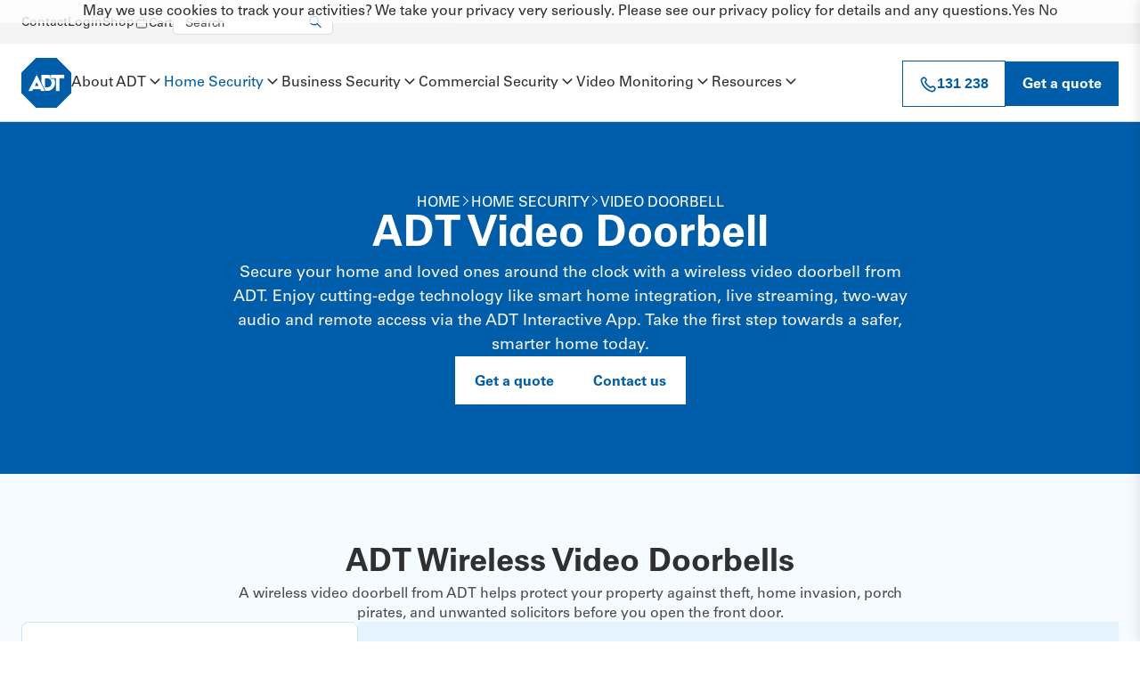

--- FILE ---
content_type: text/html; charset=UTF-8
request_url: https://www.adtsecurity.com.au/home-security/video-doorbell/
body_size: 109446
content:
<!DOCTYPE html><html lang="en-au"><head><meta charSet="utf-8"/><meta http-equiv="x-ua-compatible" content="ie=edge"/><meta name="viewport" content="width=device-width, initial-scale=1, shrink-to-fit=no"/><meta name="generator" content="Gatsby 5.12.3"/><meta name="theme-color" content="#005daa"/><meta name="viewport" content="width=device-width, initial-scale=1.0" data-gatsby-head="true"/><meta name="description" content="ADT’s wireless video doorbell cameras safeguard what matters most. With state-of-the-art technology &amp; advanced video analytics. Get a free quote today!" data-gatsby-head="true"/><meta name="keywords" content="" data-gatsby-head="true"/><meta name="image" content="https://cdn.sanity.io/images/bg7k3vu8/production/65cd1b8e2ba081a46f2543193f6292a856955f0b-5740x3827.jpg" data-gatsby-head="true"/><meta name="wm-gatsby-prismic" content="WM Gatsby Prismic" data-gatsby-head="true"/><meta property="og:site_name" content="ADT" data-gatsby-head="true"/><meta property="og:locale" content="en_AU" data-gatsby-head="true"/><meta property="og:url" content="https://www.adtsecurity.com.au/home-security/video-doorbell/" data-gatsby-head="true"/><meta property="og:type" content="website" data-gatsby-head="true"/><meta property="og:title" content="ADT Video Doorbell Camera - ADT Security AU" data-gatsby-head="true"/><meta property="og:description" content="ADT’s wireless video doorbell cameras safeguard what matters most. With state-of-the-art technology &amp; advanced video analytics. Get a free quote today!" data-gatsby-head="true"/><meta property="og:image" content="https://cdn.sanity.io/images/bg7k3vu8/production/65cd1b8e2ba081a46f2543193f6292a856955f0b-5740x3827.jpg" data-gatsby-head="true"/><meta property="og:image:alt" content="ADT’s wireless video doorbell cameras safeguard what matters most. With state-of-the-art technology &amp; advanced video analytics. Get a free quote today!" data-gatsby-head="true"/><meta name="twitter:creator" content="ADT" data-gatsby-head="true"/><meta name="twitter:card" content="summary_large_image" data-gatsby-head="true"/><meta name="twitter:title" content="ADT Video Doorbell Camera - ADT Security AU" data-gatsby-head="true"/><meta name="twitter:description" content="ADT’s wireless video doorbell cameras safeguard what matters most. With state-of-the-art technology &amp; advanced video analytics. Get a free quote today!" data-gatsby-head="true"/><meta name="twitter:image" content="https://cdn.sanity.io/images/bg7k3vu8/production/65cd1b8e2ba081a46f2543193f6292a856955f0b-5740x3827.jpg" data-gatsby-head="true"/><meta name="twitter:image:alt" content="ADT’s wireless video doorbell cameras safeguard what matters most. With state-of-the-art technology &amp; advanced video analytics. Get a free quote today!" data-gatsby-head="true"/><style data-href="/styles.71977f0bb721b15e4e5b.css" data-identity="gatsby-global-css">.styles-module--imageComponent--30b39{height:100%;width:100%}.styles-module--imageComponent--30b39.styles-module--placeholder--03867{background-color:#d3d3d3}.styles-module--imageComponent--30b39 *{height:100%!important;width:100%!important}.styles-module--imageComponent--30b39 div,.styles-module--imageComponent--30b39 img{height:100%;width:100%}.styles-module--imageComponent--30b39.styles-module--gatsbyImageComponent--2baf2 img{object-position:center center}.styles-module--imageComponent--30b39.styles-module--contain--d14c8,.styles-module--imageComponent--30b39.styles-module--contain--d14c8 img,.styles-module--imageComponent--30b39.styles-module--contain--d14c8 img>*{object-fit:contain!important}.styles-module--imageComponent--30b39.styles-module--cover--0d020,.styles-module--imageComponent--30b39.styles-module--cover--0d020 img,.styles-module--imageComponent--30b39.styles-module--cover--0d020 img>*{object-fit:cover!important}.styles-module--imageComponent--30b39.styles-module--defaultFit--9d85a,.styles-module--imageComponent--30b39.styles-module--defaultFit--9d85a img,.styles-module--imageComponent--30b39.styles-module--defaultFit--9d85a img>*{object-fit:fill!important}.styles-module--imageComponent--30b39.styles-module--aspect1x1--f8908,.styles-module--imageComponent--30b39.styles-module--aspect1x1--f8908 img,.styles-module--imageComponent--30b39.styles-module--aspect1x1--f8908 img>*{aspect-ratio:1/1}.styles-module--imageComponent--30b39.styles-module--aspect4x3--7a749,.styles-module--imageComponent--30b39.styles-module--aspect4x3--7a749 img,.styles-module--imageComponent--30b39.styles-module--aspect4x3--7a749 img>*{aspect-ratio:4/3}.styles-module--imageComponent--30b39.styles-module--aspect16x9--e854f,.styles-module--imageComponent--30b39.styles-module--aspect16x9--e854f img,.styles-module--imageComponent--30b39.styles-module--aspect16x9--e854f img>*{aspect-ratio:16/9}.styles-module--imageComponent--30b39.styles-module--aspect21x9--597d4,.styles-module--imageComponent--30b39.styles-module--aspect21x9--597d4 img,.styles-module--imageComponent--30b39.styles-module--aspect21x9--597d4 img>*{aspect-ratio:21/9}.styles-module--imageComponent--30b39.styles-module--naturalAspect--63e43 img{aspect-ratio:auto}.styles-module--featureSection--31bbc{aspect-ratio:4/3;max-height:548px!important;max-width:786px}.styles-module--featureSection--31bbc img{border-radius:16px}:root{--none-spacing:0px;--xs-spacing:24px;--s-spacing:40px;--m-spacing:80px;--l-spacing:96px;--xl-spacing:112px;--none-blog-spacing:0px;--xs-blog-spacing:4px;--s-blog-spacing:8px;--m-blog-spacing:10px;--l-blog-spacing:12px;--xl-blog-spacing:16px}@media(max-width:768px){:root{--none-spacing:0px;--xs-spacing:24px;--s-spacing:32px;--m-spacing:48px;--l-spacing:64px;--xl-spacing:80px}}.styles-module--section--e5f66{position:relative}.styles-module--section--e5f66.styles-module--noneSpacing--bfbf1{padding:var(--none-spacing) 24px}.styles-module--section--e5f66.styles-module--xsSpacing--60849{padding:var(--xs-spacing) 24px}.styles-module--section--e5f66.styles-module--sSpacing--fb87e{padding:var(--s-spacing) 24px}.styles-module--section--e5f66.styles-module--mSpacing--b1244{padding:var(--m-spacing) 24px}.styles-module--section--e5f66.styles-module--lSpacing--99c0c{padding:var(--l-spacing) 24px}.styles-module--section--e5f66.styles-module--xlSpacing--be228{padding:var(--xl-spacing) 24px}.styles-module--section--e5f66.styles-module--removeTopSpacing--7723b{padding-top:0!important}.styles-module--section--e5f66.styles-module--removeBottomSpacing--16f94{padding-bottom:0!important}.styles-module--section--e5f66.styles-module--xsBlogSpacing--ae531{padding:var(--xs-blog-spacing) 24px}.styles-module--section--e5f66.styles-module--sBlogSpacing--4e03f{padding:var(--s-blog-spacing) 24px}.styles-module--section--e5f66.styles-module--mBlogSpacing--4f244{padding:var(--m-blog-spacing) 24px}.styles-module--section--e5f66.styles-module--lBlogSpacing--17e90{padding:var(--l-blog-spacing) 24px}.styles-module--section--e5f66.styles-module--xlBlogSpacing--b6b17{padding:var(--xl-blog-spacing) 24px}.styles-module--sectionBg--eec34{left:0;object-fit:cover!important;position:absolute!important;top:0;z-index:-1}.styles-module--container--a48b9{margin:0 auto;max-width:1312px}a:hover{text-decoration:none!important}.styles-module--logo--846d5{display:block;height:40px;width:40px}.styles-module--logo--846d5 svg{height:100%;width:100%}.styles-module--footer--e4089{padding:20px 0;padding-bottom:60px!important;padding-top:60px!important}.styles-module--footer--e4089.styles-module--landingPage--1d38f .styles-module--footerTagline--e9a39,.styles-module--footer--e4089.styles-module--landingPage--1d38f .styles-module--sitemap--99cf1,.styles-module--footer--e4089.styles-module--landingPage--1d38f .styles-module--socialLinks--3afad{display:none}.styles-module--container--1b805{align-items:center;border-top:1px solid hsla(0,0%,100%,.1);display:flex;flex-direction:column;justify-content:space-between;max-width:1312px!important}.styles-module--topSection--a4a45{border-bottom:1px solid var(--stroke-divider);display:flex;gap:40px;justify-content:stretch;padding-bottom:32px;width:100%}@media(max-width:659px){.styles-module--topSection--a4a45{flex-direction:column;gap:32px;padding-bottom:24px}}.styles-module--logoWrapper--cc6fc{max-width:185px;width:100%}.styles-module--logo--5cde5{aspect-ratio:1/1;height:100%;max-height:80px;max-width:80px;width:100%}@media(max-width:659px){.styles-module--logo--5cde5{max-height:64px;max-width:64px}}.styles-module--sitemap--99cf1{display:flex;flex-wrap:wrap;gap:40px;justify-content:stretch;width:100%}@media(max-width:659px){.styles-module--sitemap--99cf1{flex-direction:column;gap:24px}}.styles-module--sitemapColumn--0b621{display:flex;flex:1 1;flex-direction:column;gap:16px}.styles-module--categoryTitle--7c064{color:var(--fg-default);font-family:Univers,Sans-Serif;font-size:16px;font-weight:400;font-weight:700;line-height:140%;margin-bottom:-2px;white-space:nowrap}.styles-module--siteLinks--540cb{display:flex;flex-direction:column}.styles-module--siteLink--1269d{color:var(--fg-subtle);font-family:Univers,Sans-Serif;font-size:16px;font-weight:400;line-height:140%;margin-bottom:-2px;padding:8px 0;transition:all .1s ease-in-out}.styles-module--siteLink--1269d:hover{color:var(--primary-600)}.styles-module--bottomSection--de52d{align-items:stretch;display:flex;flex-direction:column;gap:16px;height:100%;padding-top:32px;width:100%}@media(max-width:659px){.styles-module--bottomSection--de52d{padding-top:24px}}.styles-module--footerTagline--e9a39{align-items:center;color:var(--fg-subtle);display:flex;font-family:Univers,Sans-Serif;font-size:16px;font-weight:400;font-weight:700;gap:8px;height:100%;line-height:140%;margin-bottom:-2px;max-height:48px}.styles-module--footerTaglineIcon--38873{aspect-ratio:54/48;height:100%;max-height:48px;max-width:54px;overflow:visible;width:100%}.styles-module--footerTaglineIcon--38873>img{overflow-clip-margin:unset}.styles-module--copyrightAndLogos--30081{align-items:center;color:var(--fg-subtle)!important;display:flex;font-family:Univers,Sans-Serif;font-size:14px;font-weight:400;justify-content:space-between;line-height:140%;margin-bottom:-2px;width:100%}@media(max-width:768px){.styles-module--copyrightAndLogos--30081{align-items:start;flex-direction:column;gap:24px}}.styles-module--copyrightAndLegalLinks--4f6cb{align-items:center;display:flex;gap:24px}@media(max-width:768px){.styles-module--copyrightAndLegalLinks--4f6cb{align-items:start;flex-direction:column;gap:16px}}.styles-module--legalLinks--4386b{display:flex;gap:24px}@media(max-width:768px){.styles-module--legalLinks--4386b{flex-direction:column;gap:16px}}.styles-module--legalLink--f72cc{color:var(--fg-subtle)!important;transition:all .1s ease-in-out}.styles-module--legalLink--f72cc:hover{color:var(--primary-600)!important}.styles-module--socialLinks--3afad{display:flex;gap:12px}.styles-module--socialLogo--fde2c{max-height:24px;max-width:24px}.styles-module--masterLicenses--99f3c{color:var(--fg-subtle)!important;display:none;font-family:Univers,Sans-Serif;font-size:14px;font-weight:400;line-height:140%;margin-bottom:-2px}.styles-module--masterLicenses--99f3c.styles-module--au--7e3a7{display:flex}.styles-module--certificates--5a27f{align-items:center;display:flex;flex-wrap:wrap;gap:8px;justify-content:start;position:relative;width:-webkit-fit-content;width:-moz-fit-content;width:fit-content}.styles-module--certificates--5a27f .styles-module--certificateImage--9855e{height:100%;max-height:64px;max-width:unset;width:-webkit-fit-content;width:-moz-fit-content;width:fit-content}.styles-module--certificates--5a27f .styles-module--certificateImage--9855e img{display:block;max-width:unset;max-width:unset!important;min-width:0!important;width:auto!important}.styles-module--button--55bbd{align-items:center;background-color:var(--bg-button);border:var(--button-border);color:var(--fg-button);display:flex;gap:8px;justify-content:center;overflow:hidden;position:relative;transition:all .1s ease-in-out;white-space:nowrap;width:-webkit-min-content;width:min-content}.styles-module--button--55bbd .styles-module--innerText--7595e{padding-top:2px}.styles-module--button--55bbd:hover{background-color:var(--bg-button-hover)}.styles-module--button--55bbd:hover:before{transform:translate(-5%) skew(-15deg)}.styles-module--button--55bbd:disabled{background-color:#e5f3ff;color:#5496cc}.styles-module--button--55bbd .styles-module--icon--d808d{height:20px;width:20px}.styles-module--button--55bbd *{position:relative}.styles-module--button--55bbd:hover{cursor:pointer}.styles-module--button--55bbd.styles-module--xs--b4bff{padding:12px 16px 10px}.styles-module--button--55bbd.styles-module--s--dbc3b,.styles-module--button--55bbd.styles-module--xs--b4bff{font-family:Univers,Sans-Serif;font-size:14px;font-weight:400;font-weight:700;line-height:140%;margin-bottom:-2px}.styles-module--button--55bbd.styles-module--s--dbc3b{padding:14px 20px 12px}.styles-module--button--55bbd.styles-module--m--d0df9{padding:16px 22px 14px}.styles-module--button--55bbd.styles-module--l--36ded,.styles-module--button--55bbd.styles-module--m--d0df9{font-family:Univers,Sans-Serif;font-size:16px;font-weight:400;font-weight:700;line-height:140%;margin-bottom:-2px}.styles-module--button--55bbd.styles-module--l--36ded{padding:18px 24px 16px}.styles-module--button--55bbd.styles-module--xl--621c0{font-family:Univers,Sans-Serif;font-size:18px;font-weight:400;font-weight:700;line-height:150%;margin-bottom:-2px;padding:20px 28px 18px}.styles-module--button--55bbd.styles-module--primary--d3b23{background-color:#005daa;color:#fff;transition:all .1s ease-in-out}.styles-module--button--55bbd.styles-module--primary--d3b23:hover{background-color:#004a88}.styles-module--button--55bbd.styles-module--primary--d3b23:hover:before{transform:translate(-5%) skew(-15deg)}.styles-module--button--55bbd.styles-module--primary--d3b23:disabled{background-color:#e5f3ff;color:#5496cc}.styles-module--button--55bbd.styles-module--secondary--d4388{background-color:#fff;color:#005daa;transition:all .1s ease-in-out}.styles-module--button--55bbd.styles-module--secondary--d4388:hover{background-color:#e5f3ff}.styles-module--button--55bbd.styles-module--secondary--d4388:hover:before{transform:translate(-5%) skew(-15deg)}.styles-module--button--55bbd.styles-module--secondary--d4388:disabled{background-color:#fff;color:#5496cc}.styles-module--button--55bbd.styles-module--outline--2be72{background-color:var(--fg-button)!important;border:1px solid var(--fg-brand)!important;color:var(--fg-brand)!important;transition:all .1s ease-in-out}.styles-module--button--55bbd.styles-module--outline--2be72:hover{background-color:#f6fbff!important}.styles-module--button--55bbd.styles-module--outline--2be72:hover:before{transform:translate(-5%) skew(-15deg)}.styles-module--button--55bbd.styles-module--outline--2be72:disabled{background-color:#d3ebff;border:1px solid #d3ebff;color:#5496cc}.styles-module--searchbar--9c866{position:relative;width:100%}.styles-module--searchbar--9c866 input{border:1px solid #dcdbdb;border-radius:4px!important;color:#4e4d4d!important;font-family:Univers,Sans-Serif;font-size:14px;font-weight:400;height:100%;line-height:140%;margin:0!important;margin-bottom:-2px;padding:4px 12px;transition:border-color .1s ease-in-out;width:100%}.styles-module--searchbar--9c866 input:active,.styles-module--searchbar--9c866 input:focus,.styles-module--searchbar--9c866 input:focus-visible{border-color:#313030!important;outline:none}@media(min-width:1025px){.styles-module--searchbar--9c866 input{padding:6px 14px 4px}}.styles-module--searchbar--9c866 .styles-module--placeholder--bf4ad{align-items:center;color:var(--fg-subtle)!important;display:flex;font-family:Univers,Sans-Serif;font-size:14px;font-weight:400;justify-content:space-between;line-height:140%;margin-bottom:-2px;padding-left:26px;pointer-events:none;position:absolute;right:12px;top:50%;transform:translateY(-50%);width:100%}.styles-module--searchbar--9c866 .styles-module--placeholder--bf4ad>svg{height:16px;width:16px}.styles-module--searchbar--9c866 .styles-module--placeholder--bf4ad.styles-module--active--428d2{display:none}.styles-module--searchPlaceholder--4bece{margin-top:4px}@media(max-width:499px){.styles-module--ctaSearchSection--db591,.styles-module--ctaSearchSection--db591 input{max-width:100%}}.styles-module--animationWrapper--906de{background-color:var(--bg-subtle);bottom:0;height:100%;overflow:scroll;position:fixed!important;width:100%;z-index:1000}.styles-module--section--8671a{position:relative!important}.styles-module--container--f75d9{display:flex;flex-direction:column;gap:64px;position:relative}@media(max-width:768px){.styles-module--container--f75d9{gap:32px}}.styles-module--searchbar--0a338{background-color:var(--bg-subtle);position:-webkit-sticky!important;position:sticky!important;top:0;z-index:1001}.styles-module--searchbar--0a338 svg{height:20px!important;margin-right:16px;width:20px!important}.styles-module--searchbar--0a338 input{background-color:transparent;border:none;border-bottom:1px solid var(--stroke-divider);border-radius:0!important;color:var(--fg-subtle);font-family:Univers,Sans-Serif;font-size:16px;font-weight:400;line-height:140%;margin-bottom:-2px;padding:12px 0}.styles-module--searchbar--0a338 input[type=search]::-webkit-search-cancel-button,.styles-module--searchbar--0a338 input[type=search]::-webkit-search-decoration,.styles-module--searchbar--0a338 input[type=search]::-webkit-search-results-button,.styles-module--searchbar--0a338 input[type=search]::-webkit-search-results-decoration{-webkit-appearance:none}@media(max-width:768px){.styles-module--searchbar--0a338{margin-top:0;padding-top:0}.styles-module--searchbar--0a338 svg{display:none}}.styles-module--searchResults--082fb{display:flex;flex-direction:column;gap:24px;position:relative}.styles-module--resultsCounter--6b360{color:var(--fg-default);font-family:Univers,Sans-Serif;font-size:18px;font-weight:400;line-height:150%;margin-bottom:-2px}.styles-module--result--c88e8{cursor:pointer;display:flex;flex-direction:column;gap:8px}.styles-module--result--c88e8:hover .styles-module--subtitle--aa9b8,.styles-module--result--c88e8:hover .styles-module--title--42763,.styles-module--result--c88e8:hover .styles-module--type--b3906{color:var(--fg-brand)}.styles-module--subtitle--aa9b8,.styles-module--title--42763,.styles-module--type--b3906{transition:all .3s ease-in-out}.styles-module--type--b3906{color:var(--fg-subtle);font-size:16px;line-height:140%}.styles-module--title--42763,.styles-module--type--b3906{font-family:Univers,Sans-Serif;font-weight:400;font-weight:700;margin-bottom:-2px}.styles-module--title--42763{color:var(--fg-default);font-size:18px;line-height:150%}.styles-module--subtitle--aa9b8{color:var(--fg-subtle);font-family:Univers,Sans-Serif;font-size:16px;font-weight:400;line-height:140%;margin-bottom:-2px;max-width:800px}.styles-module--loading--0649c{height:95px;left:0;position:absolute;top:32px;width:95px}.styles-module--loading--0649c path{fill:var(--fg-brand)}@media(max-width:768px){.styles-module--loading--0649c{height:75px;width:75px}}.styles-module--closeIcon--81446{background-color:transparent;border:none;cursor:pointer;height:100%;max-height:14px;max-width:20px;padding:0;position:absolute;right:0;top:15px;width:100%;z-index:9999}.styles-module--closeIcon--81446 span{background-color:var(--fg-default);border-radius:20px;display:block;height:100%;max-height:2px;position:absolute;right:0;width:100%}.styles-module--closeIcon--81446 span:first-child{right:50%;top:0;top:50%;transform:translate(50%,-50%) rotate(45deg)}.styles-module--closeIcon--81446 span:nth-child(2){right:50%;top:50%;transform:translateY(-50%);transform:translate(50%,-50%) rotate(-45deg)}.styles-module--button--c8275{align-items:center;-webkit-appearance:none;appearance:none;background:transparent;border:none;color:var(--fg-default);cursor:pointer;display:flex;gap:4px;outline:none;padding:0;transition:color .2s ease-in-out}@media(hover:hover)and (pointer:fine){.styles-module--button--c8275:hover{color:var(--fg-brand)}}.styles-module--bagIcon--4ba67{height:16px;width:16px}.styles-module--bagIcon--4ba67.styles-module--lg--f263f{height:24px;width:24px}.styles-module--text--551ca{font-size:14px}.styles-module--text--551ca,.styles-module--text--551ca.styles-module--lg--f263f{font-family:Univers,Sans-Serif;font-weight:400;line-height:140%;margin-bottom:-6px}.styles-module--text--551ca.styles-module--lg--f263f{font-size:16px}.styles-module--hamburgerNavWrapper--79132{left:0;position:fixed;top:var(--header-wrapper-height);width:100%;z-index:5}@media(min-width:1025px){.styles-module--hamburgerNavWrapper--79132{display:none}}.styles-module--hamburgerNav--a54c5{background:#fff;display:block;overflow-y:scroll!important;position:relative;visibility:visible}.styles-module--hamburgerLinksContainer--79179{border-bottom:1px solid var(--stroke-divider);display:flex;flex-direction:column;padding:24px 0 0;width:100%}.styles-module--hamburgerNavContainer--3135f{display:flex;flex-direction:column;height:100%;justify-content:space-between;width:100%}.styles-module--hamburgerNavItems--13d05{align-items:start;display:flex;flex-direction:column;padding-bottom:80px}.styles-module--hamburgerNavAccordionTriggerWrapper--5efe4{padding:0 24px 24px;position:relative}.styles-module--hamburgerNavItem--d4ed0{cursor:pointer;display:inline;font-family:Univers,Sans-Serif;font-size:16px;font-weight:400;line-height:140%;margin-bottom:-2px;position:relative;width:100%;z-index:2}.styles-module--hamburgerNavItem--d4ed0.styles-module--activeLink--a2ee6{color:var(--fg-brand);font-weight:700}.styles-module--hamburgerNavAccordionTrigger--ae1ba{align-items:start;background:transparent;border:0;display:flex;height:100%;justify-content:flex-end;left:0;padding:0 24px;position:absolute;top:0;width:100%;z-index:1}.styles-module--navButtons--a08ac{align-items:center;background:#fff;border-top:1px solid var(--stroke-divider);bottom:0;display:flex;flex-direction:column;gap:24px;left:0;padding:32px;position:absolute;width:100%;z-index:3}.styles-module--navButtons--a08ac .styles-module--buttonTwo--f0d5f{width:100%}.styles-module--innerHamburgerContainer--81d86{display:flex;flex-direction:column}.styles-module--hamburgerDropdownLink--82d2c{background:var(--gray-50);color:var(--fg-default);font-family:Univers,Sans-Serif;font-size:16px;font-weight:400;line-height:140%;margin-bottom:-2px;padding:16px 24px;transition:all .2s ease-in-out}.styles-module--hamburgerDropdownLink--82d2c.styles-module--activeDropdownLink--94e0a{background:#005daa;color:#fff}.styles-module--hamburgerDropdownContainer--0a08e{overflow:hidden}.styles-module--buttons--3b6eb{background-color:#fff;background:var(--primary-50,#f6fbff);border-top:1px solid #cae3f9;bottom:0;display:flex;gap:12px;padding:16px 24px;position:-webkit-sticky;position:sticky;width:100%;z-index:5}.styles-module--button--6cb26{width:100%}.styles-module--chevron--56f0a{align-items:center;display:flex;height:24px;justify-content:center;margin-top:-4px;transition:all .2s ease-in-out;width:24px}.styles-module--chevron--56f0a svg{height:24px;width:24px}.styles-module--chevron--56f0a path{transition:all .2s ease-in-out}.styles-module--chevron--56f0a.styles-module--activeChevron--dda53{transform:rotate(-180deg)!important}.styles-module--bannerLink--a18ee{color:var(--fg-default);display:flex;font-family:Univers,Sans-Serif;font-size:14px!important;font-size:16px;font-weight:400;justify-content:center;line-height:140%;margin-bottom:-2px;position:relative;transition:all .3s ease-in-out;white-space:nowrap;width:100%;z-index:10}.styles-module--bannerLink--a18ee:first-of-type{border-top:1px solid var(--stroke-divider);margin-top:12px!important}.styles-module--container--580b7{background:#fff;bottom:0;box-shadow:-2px 0 12px rgba(0,0,0,.1);display:flex;flex-direction:column;position:fixed;right:0;top:0;transform:translateX(100%);transition:transform .3s ease-in-out;width:480px;z-index:99999}@media(max-width:1024px){.styles-module--container--580b7{width:100%}}.styles-module--show--cd57a{transform:translateX(0)}.styles-module--overlay--dac5c{background:rgba(49,48,48,.7);bottom:0;left:0;opacity:0;pointer-events:none;position:fixed;right:0;top:0;transition:opacity .3s ease-in-out;z-index:9999}.styles-module--overlay--dac5c.styles-module--show--cd57a{opacity:1;pointer-events:all}.styles-module--header--37264{align-items:center;border-bottom:1px solid var(--stroke-divider);display:flex;justify-content:space-between;margin:0 24px;padding:24px 0}.styles-module--header--37264 span{font-size:24px;font-weight:600}.styles-module--header--37264 button{background:transparent;border:none;cursor:pointer;height:24px;position:relative;width:24px}.styles-module--header--37264 button:after,.styles-module--header--37264 button:before{background:#000;content:"";height:2px;left:50%;position:absolute;top:50%;width:18px}.styles-module--header--37264 button:before{transform:translate(-50%,-50%) rotate(45deg)}.styles-module--header--37264 button:after{transform:translate(-50%,-50%) rotate(-45deg)}.styles-module--body--5f07d{flex:1 1;overflow-y:auto;padding:0 24px 24px}.styles-module--lineItems--0bdba{display:flex;flex-direction:column;gap:24px;padding:24px 0}.styles-module--lineItem--c88db{display:flex}.styles-module--lineItemTitleContainer--03ec3{display:flex;flex-direction:column;gap:8px}.styles-module--lineItemAttribute--e4328{font-size:14px}.styles-module--lineItemAttribute--e4328,.styles-module--lineItemTitle--fc3f0{font-family:Univers,Sans-Serif;font-weight:400;line-height:140%;margin-bottom:-2px}.styles-module--lineItemTitle--fc3f0{font-size:16px;font-weight:700}.styles-module--emptyCart--c5c7d{padding:40px 0;text-align:left}.styles-module--footer--04a0b{padding:20px}.styles-module--totals--cc803{border-top:1px solid var(--stroke-divider);display:flex;flex-direction:column;gap:16px;padding-top:24px}.styles-module--amount--d1cb6{align-items:center;display:flex;font-family:Univers,Sans-Serif;font-size:16px;font-weight:400;font-weight:700;justify-content:space-between;line-height:140%;margin-bottom:-2px}.styles-module--checkoutLink--a0dd3{border-radius:4px;display:block;padding:15px;text-align:center;text-decoration:none;transition:opacity .2s ease;width:100%}.styles-module--checkoutLink--a0dd3:hover{opacity:.9}.styles-module--checkoutLink--a0dd3.styles-module--disabled--26f27{opacity:.5;pointer-events:none}.styles-module--image--7cbd4{flex-shrink:0;height:142px;margin-right:24px;width:142px}.styles-module--image--7cbd4 img{height:100%;object-fit:cover;width:100%}@media(max-width:1024px){.styles-module--image--7cbd4{height:100px;width:100px}}.styles-module--details--a2ea7{flex:1 1}.styles-module--detailsTop--f07b1{display:flex;gap:12px;justify-content:space-between;margin-bottom:10px}.styles-module--detailsTop--f07b1 a{color:inherit;text-decoration:none}.styles-module--detailsTop--f07b1 a:hover{text-decoration:underline}.styles-module--selectedOptions--67005{margin-bottom:15px}.styles-module--selectedOption--9bdd8{display:flex;gap:8px;margin-bottom:5px}.styles-module--selectedOptionName--06fe0{color:#666}.styles-module--selectedOptionValue--f823e{color:#333}.styles-module--detailsBottom--d2383{align-items:center;display:flex;justify-content:space-between}.styles-module--quantity--bf881{align-items:center;border:1px solid var(--stroke-divider);display:flex;width:-webkit-fit-content;width:-moz-fit-content;width:fit-content}.styles-module--icon--cd0bf{fill:var(--fg-default);color:var(--fg-default);height:100%;width:10px}.styles-module--button--bd733{align-items:center;background:none;border:none;border-radius:0;display:flex;height:30px;justify-content:center;outline:none;padding:0;width:30px}.styles-module--button--bd733:disabled{cursor:not-allowed;opacity:.5}.styles-module--buttonSm--c018d{border-radius:4px;padding:5px 10px}.styles-module--quantityAmount--6448a{align-items:center;background:var(--bg-muted);border-bottom:none;border-left:1px solid var(--stroke-divider);border-radius:0;border-right:1px solid var(--stroke-divider);border-top:none;box-shadow:none;display:flex;font-size:16px;font-weight:600;height:32px;justify-content:center;min-width:30px;padding:0 8px;text-align:center}.styles-module--b1--0623b{font-size:18px;font-weight:500}.styles-module--b2--8a77e{font-family:Univers,Sans-Serif;font-size:16px;font-weight:400;line-height:140%;margin-bottom:-2px}.styles-module--medium--d553b{font-weight:500}.styles-module--originalPrice--0652b{color:var(--gray-700);text-decoration:line-through}:root{--header-height:88px}@media(max-width:1024px){:root{--header-height:80px}}.styles-module--headerWrapper--bb7bb{left:0;position:fixed!important;top:0;transition:transform .45s ease-in-out;width:100%;z-index:1000}@media(max-width:1024px){.styles-module--headerWrapper--bb7bb{transition:none}}.styles-module--headerWrapper--bb7bb.styles-module--hidden--03d70{transform:translateY(calc(-100% - 1px));transition:transform .45s ease-in-out}.styles-module--headerWrapper--bb7bb.styles-module--landingPage--90ab8 .styles-module--buttons--4af77,.styles-module--headerWrapper--bb7bb.styles-module--landingPage--90ab8 .styles-module--mobileNavWrapper--3e885,.styles-module--headerWrapper--bb7bb.styles-module--landingPage--90ab8 .styles-module--searchbarSection--6fd85,.styles-module--headerWrapper--bb7bb.styles-module--landingPage--90ab8 nav{display:none}.styles-module--searchbarSection--6fd85{background-color:#f4f4f4;padding:10px 24px!important}@media(max-width:499px){.styles-module--searchbarSection--6fd85{display:none}}.styles-module--searchbarContainer--7d201{align-items:center;display:flex;gap:36px;justify-content:end;margin:0 auto!important;max-width:1312px!important}.styles-module--searchbarActions--0fab7{display:flex;gap:32px}.styles-module--searchbarActions--0fab7 *{font-size:14px!important;margin-top:2px}.styles-module--searchbar--d6ac5{max-width:180px}.styles-module--header--6fe10{align-items:center;background-color:var(--bg-default);border-bottom:1px solid #dcdbdb;display:flex;height:var(--header-height,88px);padding:0 24px!important}.styles-module--header--6fe10:after{background-color:var(--bg-default);content:"";height:100%;left:0;position:absolute;top:0;width:100%;z-index:5}@media(max-width:1024px){.styles-module--header--6fe10{height:var(--header-height,80px)}}.styles-module--linkStyles--a5e19,.styles-module--navItem--c9e6d,.styles-module--searchbarActions--0fab7 *{color:var(--fg-default);font-family:Univers,Sans-Serif;font-size:16px;font-weight:400;line-height:140%;margin-bottom:-2px;position:relative;transition:all .1s ease-in-out;white-space:nowrap;z-index:10}.styles-module--linkStyles--a5e19:hover,.styles-module--navItem--c9e6d:hover,.styles-module--searchbarActions--0fab7 :hover{color:#005daa;cursor:pointer}.styles-module--container--a5403{align-items:center;display:flex;height:100%;justify-content:space-between;margin:0 auto!important;max-width:1312px!important;width:100%}.styles-module--logoAndLinks--40d49{align-items:center;display:flex;gap:32px;height:100%}@media(max-width:1259px){.styles-module--logoAndLinks--40d49{gap:24px}}.styles-module--logo--66b0a{height:100%;position:relative;width:100%;z-index:10}.styles-module--logo--66b0a,.styles-module--logo--66b0a>*{aspect-ratio:1/1;max-height:56px;max-width:56px}@media(max-width:1259px){.styles-module--logo--66b0a,.styles-module--logo--66b0a>*{aspect-ratio:1/1;max-height:48px;max-width:48px}}.styles-module--nav--566f7{align-items:center;display:flex;gap:24px;height:100%}@media(max-width:1259px){.styles-module--nav--566f7{gap:12px}}@media(max-width:1024px){.styles-module--nav--566f7{display:none}}.styles-module--navItem--c9e6d{align-items:center;display:flex;height:100%;justify-content:center;margin:0;position:relative;z-index:10}@media(max-width:1259px){.styles-module--navItem--c9e6d{font-size:15px}}@media(max-width:1024px){.styles-module--navItem--c9e6d{font-size:16px}}.styles-module--navItem--c9e6d.styles-module--activeNavItem--4b8c2{color:var(--fg-brand)}.styles-module--dropdownNavItem--3f2fd{align-items:center;cursor:pointer;display:flex;gap:2px;height:100%;position:relative}.styles-module--dropdownNavItem--3f2fd .styles-module--chevWrapper--a17ac{position:relative}.styles-module--dropdownNavItem--3f2fd .styles-module--chevronDown--93335{height:20px;transform:rotate(0deg);transition:all .1s ease-in-out;width:20px}@media(max-width:1259px){.styles-module--dropdownNavItem--3f2fd .styles-module--chevronDown--93335{height:16px;width:16px}}@media(max-width:1024px){.styles-module--dropdownNavItem--3f2fd .styles-module--chevronDown--93335{height:20px;width:20px}}.styles-module--dropdownNavItem--3f2fd .styles-module--chevronDown--93335 g path{stroke:var(--fg-default)}.styles-module--dropdownNavItem--3f2fd.styles-module--activeDropdownNavItem--f7971 .styles-module--navItem--c9e6d{color:#005daa}.styles-module--dropdownNavItem--3f2fd:hover .styles-module--navItem--c9e6d{color:#005daa;cursor:pointer}.styles-module--dropdownNavItem--3f2fd:hover .styles-module--chevronDown--93335{transform:rotate(-180deg)}.styles-module--dropdownNavItem--3f2fd:hover .styles-module--chevronDown--93335 g path{stroke:#005daa}.styles-module--dropdownNavItem--3f2fd:hover .styles-module--dropdownContent--89e86{border:1px solid #dcdbdb;opacity:1;pointer-events:all;transform:translateY(0);transition:all .1s ease-in-out}.styles-module--dropdownContent--89e86{background-color:var(--bg-default);border-top:none;border-top:1px solid var(--stroke-divider);display:flex;flex-direction:column;min-width:240px;opacity:0;padding:0;pointer-events:none;position:absolute;right:0;top:100%;transform:translateY(-25%);transition:all .1s ease-in-out;z-index:4}@media(max-width:1259px){.styles-module--dropdownContent--89e86{left:0;right:unset}}.styles-module--dropdownItem--620a3{overflow:hidden;padding:16px 24px;position:relative;transition:all .1s ease-in-out;white-space:nowrap}.styles-module--dropdownItem--620a3 *{position:relative}.styles-module--dropdownItem--620a3.styles-module--activeDropdownItem--266c4{background-color:var(--bg-muted);color:#005daa}.styles-module--dropdownItem--620a3.styles-module--activeDropdownItem--266c4:before{transform:translate(-5%) skew(-15deg)}.styles-module--dropdownItem--620a3:hover{background-color:var(--bg-muted);color:#005daa}.styles-module--dropdownItem--620a3:hover:before{transform:translate(-5%) skew(-15deg)}.styles-module--chevronDown--93335{height:100%;max-height:24px;max-width:24px;position:relative;width:100%;z-index:10}.styles-module--buttons--4af77{align-items:center;display:flex;gap:12px;position:relative;z-index:10}@media(max-width:1024px){.styles-module--buttons--4af77{display:none}}.styles-module--mobileNavWrapper--3e885{align-items:center;display:flex;gap:16px;height:100%;justify-content:end;position:relative;width:100%;z-index:6}@media(min-width:1025px){.styles-module--mobileNavWrapper--3e885{display:none}}.styles-module--magnifyer--92144{height:100%;max-height:24px;max-width:24px;position:relative;width:100%;z-index:10}.styles-module--hamburgerIcon--83ac1{background-color:transparent;border:none;cursor:pointer;height:100%;max-height:16px;max-width:24px;padding:0;position:relative;width:100%}.styles-module--hamburgerIcon--83ac1 span{background-color:var(--fg-default);border-radius:20px;display:block;height:100%;max-height:2px;position:absolute;right:0;transition:all .2s ease-in;width:100%}.styles-module--hamburgerIcon--83ac1 span:first-child{top:0}.styles-module--hamburgerIcon--83ac1 span:first-child.styles-module--active--e2999{right:50%;top:50%;transform:translate(50%,-50%) rotate(45deg)}.styles-module--hamburgerIcon--83ac1 span:nth-child(2){top:50%;transform:translateY(-50%)}.styles-module--hamburgerIcon--83ac1 span:nth-child(2).styles-module--active--e2999{right:50%;top:50%;transform:translate(50%,-50%) rotate(-45deg)}.styles-module--hamburgerIcon--83ac1 span:nth-child(3){bottom:0;opacity:1}.styles-module--hamburgerIcon--83ac1 span:nth-child(3).styles-module--active--e2999{opacity:0;right:50%;top:50%;transform:translate(50%,-40%) rotate(-45deg)}.styles-module--button--3b987{padding:12px 18px!important}@media(max-width:1259px){.styles-module--button--3b987{padding:12px!important}.styles-module--button--3b987>div{font-size:15px}}@media(max-width:1024px){.styles-module--button--3b987>div{font-size:16px}}.styles-module--button--3b987.styles-module--buttonOne--6065b{font-family:Helvetica!important;padding-top:14px!important}.styles-module--button--3b987.styles-module--buttonOne--6065b>div{padding-bottom:2px!important;padding-top:0!important}.styles-module--container--b88ba{padding:20px;text-align:center}.styles-module--container--b88ba a{text-decoration:underline}@font-face{font-display:swap;font-family:Inter;font-style:normal;font-weight:400;src:url([data-uri]) format("woff2"),url(/static/inter-all-400-normal-8c804432e8c67741aac0392c54fc1961.woff) format("woff");unicode-range:u+0460-052f,u+1c80-1c88,u+20b4,u+2de0-2dff,u+a640-a69f,u+fe2e-fe2f}@font-face{font-display:swap;font-family:Inter;font-style:normal;font-weight:400;src:url([data-uri]) format("woff2"),url(/static/inter-all-400-normal-8c804432e8c67741aac0392c54fc1961.woff) format("woff");unicode-range:u+0301,u+0400-045f,u+0490-0491,u+04b0-04b1,u+2116}@font-face{font-display:swap;font-family:Inter;font-style:normal;font-weight:400;src:url([data-uri]) format("woff2"),url(/static/inter-all-400-normal-8c804432e8c67741aac0392c54fc1961.woff) format("woff");unicode-range:u+1f??}@font-face{font-display:swap;font-family:Inter;font-style:normal;font-weight:400;src:url([data-uri]) format("woff2"),url(/static/inter-all-400-normal-8c804432e8c67741aac0392c54fc1961.woff) format("woff");unicode-range:u+0370-03ff}@font-face{font-display:swap;font-family:Inter;font-style:normal;font-weight:400;src:url([data-uri]) format("woff2"),url(/static/inter-all-400-normal-8c804432e8c67741aac0392c54fc1961.woff) format("woff");unicode-range:u+0102-0103,u+0110-0111,u+0128-0129,u+0168-0169,u+01a0-01a1,u+01af-01b0,u+1ea0-1ef9,u+20ab}@font-face{font-display:swap;font-family:Inter;font-style:normal;font-weight:400;src:url(/static/inter-latin-ext-400-normal-3a7a76525d98d25962ebcef6a840b70f.woff2) format("woff2"),url(/static/inter-all-400-normal-8c804432e8c67741aac0392c54fc1961.woff) format("woff");unicode-range:u+0100-024f,u+0259,u+1e??,u+2020,u+20a0-20ab,u+20ad-20cf,u+2113,u+2c60-2c7f,u+a720-a7ff}@font-face{font-display:swap;font-family:Inter;font-style:normal;font-weight:400;src:url(/static/inter-latin-400-normal-be7cb18dc7caf47cf7e948341507713a.woff2) format("woff2"),url(/static/inter-all-400-normal-8c804432e8c67741aac0392c54fc1961.woff) format("woff");unicode-range:u+00??,u+0131,u+0152-0153,u+02bb-02bc,u+02c6,u+02da,u+02dc,u+2000-206f,u+2074,u+20ac,u+2122,u+2191,u+2193,u+2212,u+2215,u+feff,u+fffd}@font-face{font-display:swap;font-family:Inter;font-style:normal;font-weight:700;src:url(/static/inter-cyrillic-ext-700-normal-177b82cdf603287fdd196cced9035681.woff2) format("woff2"),url(/static/inter-all-700-normal-4caa68a0cd07682d7af50a97f557c33d.woff) format("woff");unicode-range:u+0460-052f,u+1c80-1c88,u+20b4,u+2de0-2dff,u+a640-a69f,u+fe2e-fe2f}@font-face{font-display:swap;font-family:Inter;font-style:normal;font-weight:700;src:url([data-uri]) format("woff2"),url(/static/inter-all-700-normal-4caa68a0cd07682d7af50a97f557c33d.woff) format("woff");unicode-range:u+0301,u+0400-045f,u+0490-0491,u+04b0-04b1,u+2116}@font-face{font-display:swap;font-family:Inter;font-style:normal;font-weight:700;src:url([data-uri]) format("woff2"),url(/static/inter-all-700-normal-4caa68a0cd07682d7af50a97f557c33d.woff) format("woff");unicode-range:u+1f??}@font-face{font-display:swap;font-family:Inter;font-style:normal;font-weight:700;src:url([data-uri]) format("woff2"),url(/static/inter-all-700-normal-4caa68a0cd07682d7af50a97f557c33d.woff) format("woff");unicode-range:u+0370-03ff}@font-face{font-display:swap;font-family:Inter;font-style:normal;font-weight:700;src:url([data-uri]) format("woff2"),url(/static/inter-all-700-normal-4caa68a0cd07682d7af50a97f557c33d.woff) format("woff");unicode-range:u+0102-0103,u+0110-0111,u+0128-0129,u+0168-0169,u+01a0-01a1,u+01af-01b0,u+1ea0-1ef9,u+20ab}@font-face{font-display:swap;font-family:Inter;font-style:normal;font-weight:700;src:url(/static/inter-latin-ext-700-normal-8e5621b2012f373fe96e27cf134bcdc1.woff2) format("woff2"),url(/static/inter-all-700-normal-4caa68a0cd07682d7af50a97f557c33d.woff) format("woff");unicode-range:u+0100-024f,u+0259,u+1e??,u+2020,u+20a0-20ab,u+20ad-20cf,u+2113,u+2c60-2c7f,u+a720-a7ff}@font-face{font-display:swap;font-family:Inter;font-style:normal;font-weight:700;src:url(/static/inter-latin-700-normal-54321e26b8bf4739a16d0adb7bc25e0c.woff2) format("woff2"),url(/static/inter-all-700-normal-4caa68a0cd07682d7af50a97f557c33d.woff) format("woff");unicode-range:u+00??,u+0131,u+0152-0153,u+02bb-02bc,u+02c6,u+02da,u+02dc,u+2000-206f,u+2074,u+20ac,u+2122,u+2191,u+2193,u+2212,u+2215,u+feff,u+fffd}@media print{*{background:transparent!important;color:#000!important;float:none!important;height:auto!important;text-shadow:none!important;width:auto!important}nav{display:none!important}a,a:visited{color:#000!important;text-decoration:underline}a:after{content:" (" attr(href) ")"}abbr:after{content:" (" attr(title) ")"}blockquote,pre{border:1px solid #000}blockquote,img,pre{page-break-inside:avoid}@page{margin:.2cm}h2,h3,p{orphans:3;widows:3}h2,h3{page-break-after:avoid}}a,abbr,acronym,address,applet,article,aside,audio,b,big,blockquote,body,canvas,caption,center,cite,code,dd,del,details,dfn,div,dl,dt,em,embed,fieldset,figcaption,figure,footer,form,h1,h2,h3,h4,h5,h6,header,hgroup,html,i,iframe,img,ins,kbd,label,legend,li,mark,menu,nav,object,ol,output,p,pre,q,ruby,s,samp,section,small,span,strike,strong,sub,summary,sup,table,tbody,td,tfoot,th,thead,time,tr,tt,u,ul,var,video{border:0;box-sizing:border-box;font-size:100%;font:inherit;margin:0;padding:0;vertical-align:baseline}article,aside,details,figcaption,figure,footer,header,hgroup,menu,nav,section{display:block}body{line-height:1}ol,ul{list-style:none}blockquote,q{quotes:none}blockquote:after,blockquote:before,q:after,q:before{content:"";content:none}table{border-collapse:collapse;border-spacing:0}@font-face{font-display:swap;font-family:Univers;font-style:italic;font-weight:400;src:url(/static/font-f6c9c016702f96d6310c672f180a38a0.woff2) format("woff2"),url(/static/font-b13c38376255276ba30a9c94a90ff46e.woff) format("woff")}@font-face{font-display:swap;font-family:Univers;font-style:italic;font-weight:700;src:url(/static/font-ac19961de4e8de09117bf57c63eeae70.woff2) format("woff2"),url(/static/font-feb74618572685cd445b2455d0ac933d.woff) format("woff")}@font-face{font-display:swap;font-family:Univers;font-style:italic;font-weight:300;src:url(/static/font-aeb83468a4a15e514fe982a196159224.woff2) format("woff2"),url(/static/font-e31c6e45964b62b853157147fad15b2a.woff) format("woff")}@font-face{font-display:swap;font-family:Univers;font-style:normal;font-weight:400;src:url(/static/font-25413809ea2724b7add4f71def0583ce.woff2) format("woff2"),url(/static/font-0b967dce82ba66b6f12ff3c22e1ef50b.woff) format("woff")}@font-face{font-display:swap;font-family:Univers;font-style:normal;font-weight:300;src:url(/static/font-8ae6415d9f35b9416fa7a1ebea4fae25.woff2) format("woff2"),url(/static/font-c6b80cb662da65e0c9292c07c1135447.woff) format("woff")}@font-face{font-display:swap;font-family:Univers;font-style:normal;font-weight:700;src:url(/static/font-29c4f5090bc9164a63bd2b7e02062265.woff2) format("woff2"),url(/static/font-90c8ba5925b1e635cdfe01e80f4928e2.woff) format("woff")}body{word-wrap:break-word;font-smoothing:antialiased;font-family:Univers,Sans-Serif;font-size:16px;font-size-adjust:auto;font-weight:400;margin-bottom:-2px;text-align:left;text-rendering:optimizeLegibility;text-shadow:0 0 1px transparent}h1+h2,h2+h3,h3+h4,h5+h6{margin-top:0}h1{color:var(--fg-default);font-family:Univers,sans-serif;font-size:72px;font-weight:400;font-weight:700;line-height:110%}@media(max-width:499px){h1{font-size:48px;line-height:120%}}h2{color:var(--fg-default);font-family:Univers,sans-serif;font-size:60px;font-weight:400;font-weight:700;line-height:110%}@media(max-width:768px){h2{font-size:40px;line-height:130%}}h3{color:var(--fg-default);font-family:Univers,sans-serif;font-size:48px;font-weight:400;font-weight:700;line-height:120%}@media(max-width:768px){h3{font-size:36px}}h4{color:var(--fg-default);font-family:Univers,sans-serif;font-size:36px;font-weight:400;font-weight:700;line-height:130%}@media(max-width:768px){h4{font-size:32px}}h5{color:var(--fg-default);font-family:Univers,sans-serif;font-size:32px;font-weight:400;font-weight:700;line-height:130%}@media(max-width:768px){h5{font-size:28px}}h6{color:var(--fg-default);font-family:Univers,sans-serif;font-size:24px;font-weight:400;font-weight:700;line-height:140%}a{color:#111;text-decoration:none}a:hover{text-decoration:underline}p{margin-top:0}strong{font-weight:700}figure{margin:0;padding:0}img{height:auto;max-width:100%}hr{border:0;display:block;margin:20px 0}blockquote{font-family:cambria,georgia,times,serif;font-style:italic;margin:0 0 20px}blockquote p:last-child{margin-bottom:0}table{width:100%}:root{--gray-100:#eae9e9;--gray-200:#dcdbdb;--gray-25:#fbfbfb;--gray-300:#cacaca;--gray-400:#b9b8b8;--gray-50:#f4f4f4;--gray-500:#a7a6a6;--gray-600:#898888;--gray-700:#6c6b6b;--gray-800:#4e4d4d;--gray-900:#313030;--primary-100:#e5f3ff;--primary-200:#d3ebff;--primary-25:#fbfdff;--primary-300:#94c0e5;--primary-400:#5496cc;--primary-50:#f6fbff;--primary-500:#005daa;--primary-600:#004a88;--primary-700:#003866;--primary-800:#002544;--primary-900:#001322;--shades-black:#000;--shades-white:#fff;--link-brand:var(--primary-500);--link-dark:var(--gray-900);--button-primary-button-bg-primary:var(--primary-500);--button-primary-button-stroke-primary:var(--primary-500);--button-primary-outlined-button-bg-primary-outlined:var(--primary-500);--button-primary-outlined-button-stroke-primary-outlined:var(--primary-500);--button-secondary-outlined-button-stroke-secondary-outlined:var(--primary-500);--button-secondary-outlined-button-text-secondary-outlined:var(--primary-500);--link-brand:var(--primary-600);--link-dark:var(--gray-700);--link-light:var(--gray-50);--button-primary-button-bg-primary:var(--primary-600);--button-primary-button-stroke-primary:var(--primary-600);--button-primary-outlined-button-bg-primary-outlined:var(--primary-600);--button-primary-outlined-button-stroke-primary-outlined:var(--primary-600);--button-secondary-button-bg-secondary:var(--gray-50);--button-secondary-button-stroke-secondary:var(--gray-50);--button-secondary-button-text-secondary:var(--primary-500);--button-secondary-outlined-button-bg-secondary-outlined:var(--gray-50);--button-secondary-outlined-button-stroke-secondary-outlined:var(--primary-600);--button-secondary-outlined-button-text-secondary-outlined:var(--primary-600);--link-brand:var(--primary-200);--link-dark:var(--gray-200);--link-light:var(--shades-white);--button-primary-button-bg-primary:var(--primary-200);--button-primary-button-stroke-primary:var(--primary-200);--button-primary-button-text-primary:var(--shades-white);--button-primary-outlined-button-bg-primary-outlined:var(--primary-200);--button-primary-outlined-button-stroke-primary-outlined:var(--primary-200);--button-primary-outlined-button-text-primary-outlined:var(--shades-white);--button-secondary-button-bg-secondary:var(--shades-white);--button-secondary-button-stroke-secondary:var(--shades-white);--button-secondary-button-text-secondary:var(--primary-200);--button-secondary-outlined-button-bg-secondary-outlined:var(--shades-white);--button-secondary-outlined-button-stroke-secondary-outlined:var(--primary-200);--button-secondary-outlined-button-text-secondary-outlined:var(--primary-200);--vertical-padding:0.5rem;--horizontal-padding:0.875rem;--vertical-padding:0.625rem;--horizontal-padding:1rem;--vertical-padding:0.75rem;--horizontal-padding:1.125rem;--border-stroke:0.0625rem;--vertical-padding:0.875rem;--horizontal-padding:1.25rem}[data-theme=white]{--image:var(--gray-100);--bg-brand:var(--primary-100);--bg-default:var(--shades-white);--bg-muted:#f4f4f4;--bg-subtle:#f7f7f7;--fg-brand:var(--primary-500);--fg-default:var(--gray-900);--fg-inverted:var(--shades-white);--fg-muted:var(--primary-500);--fg-subtle:var(--gray-800);--stroke-border:var(--gray-100);--button-border:1px solid var(--primary-500);--stroke-divider:var(--gray-200);--accordion-divider:var(--gray-200);--card-bg:var(--gray-50);--bg-button:var(--primary-500);--fg-button:var(--shades-white);--bg-button-hover:var(--primary-600);--carousel-arrow-button-hover:var(--primary-50);--carousel-arrow-hover:var(--primary-500);--input-placeholder:var(--gray-700)}[data-theme=light]{--image:var(--gray-100);--bg-brand:var(--primary-100);--bg-default:var(--shades-white);--bg-muted:#f4f4f4;--bg-subtle:#f7f7f7;--fg-brand:var(--primary-500);--fg-default:var(--gray-900);--fg-inverted:var(--shades-white);--fg-muted:var(--primary-500);--fg-subtle:var(--gray-800);--stroke-border:var(--gray-100);--stroke-divider:var(--gray-200);--accordion-divider:var(--gray-600);--button-border:1px solid var(--primary-500);--card-bg:var(--shades-white);--bg-button:var(--primary-500);--fg-button:var(--shades-white);--bg-button-hover:var(--primary-600);--carousel-arrow-button-hover:var(--primary-50);--carousel-arrow-hover:var(--primary-500);--input-placeholder:var(--gray-700)}[data-theme=extraLightBlue]{--image:var(--gray-100);--bg-brand:var(--primary-100);--bg-default:var(--primary-50);--bg-muted:#f4f4f4;--bg-subtle:#f7f7f7;--fg-brand:var(--primary-500);--fg-default:var(--gray-900);--fg-inverted:var(--shades-white);--fg-muted:var(--primary-500);--fg-subtle:var(--gray-800);--stroke-border:var(--gray-100);--stroke-divider:var(--gray-200);--accordion-divider:var(--gray-600);--button-border:1px solid var(--primary-500);--card-bg:var(--shades-white);--bg-button:var(--primary-500);--fg-button:var(--shades-white);--bg-button-hover:var(--primary-600);--carousel-arrow-button-hover:var(--primary-200);--carousel-arrow-hover:var(--primary-500);--input-placeholder:var(--gray-700)}[data-theme=lightBlue]{--image:var(--gray-100);--bg-brand:var(--primary-100);--bg-default:var(--primary-100);--bg-muted:#f4f4f4;--bg-subtle:#f7f7f7;--fg-brand:var(--primary-500);--fg-default:var(--gray-900);--fg-inverted:var(--shades-white);--fg-muted:var(--primary-500);--fg-subtle:var(--gray-800);--stroke-border:var(--gray-100);--stroke-divider:var(--gray-200);--accordion-divider:var(--gray-600);--button-border:1px solid var(--primary-500);--card-bg:var(--shades-white);--bg-button:var(--primary-500);--fg-button:var(--shades-white);--bg-button-hover:var(--primary-600);--carousel-arrow-button-hover:var(--primary-200);--carousel-arrow-hover:var(--primary-500);--input-placeholder:var(--gray-700)}[data-theme=grey]{--image:var(--gray-100);--bg-brand:var(--primary-100);--bg-default:#f7f7f7;--bg-muted:#f4f4f4;--bg-subtle:#f7f7f7;--fg-brand:var(--primary-500);--fg-default:var(--gray-900);--fg-inverted:var(--shades-white);--fg-muted:var(--primary-500);--fg-subtle:var(--gray-800);--stroke-border:var(--gray-100);--stroke-divider:var(--gray-200);--accordion-divider:var(--gray-600);--button-border:1px solid var(--primary-500);--card-bg:var(--shades-white);--bg-button:var(--primary-500);--fg-button:var(--shades-white);--bg-button-hover:var(--primary-600);--carousel-arrow-button-hover:var(--gray-50);--carousel-arrow-hover:var(--primary-500);--input-placeholder:var(--gray-700)}[data-theme=dark]{--image:var(--gray-100);--bg-brand:var(--primary-500);--bg-default:var(--gray-900);--bg-muted:var(--primary-500);--bg-subtle:var(--gray-700);--fg-brand:var(--shades-white);--fg-default:var(--shades-white);--fg-inverted:var(--gray-900);--fg-muted:var(--gray-25);--fg-subtle:var(--gray-50);--stroke-border:var(--gray-400);--stroke-divider:var(--gray-100);--button-border:var(--shades-white);--card-bg:var(--primary-500);--bg-button:var(--shades-white);--fg-button:var(--primary-500);--bg-button-hover:var(--primary-50);--carousel-arrow-button-hover:var(--shades-white);--carousel-arrow-hover:var(--primary-500);--input-placeholder:var(--gray-100)}[data-theme=darkBlue]{--image:var(--gray-100);--bg-brand:var(--primary-500);--bg-default:var(--primary-500);--bg-muted:var(--primary-500);--bg-subtle:var(--gray-700);--fg-brand:var(--shades-white);--fg-default:var(--shades-white);--fg-inverted:var(--gray-900);--fg-muted:var(--gray-25);--fg-subtle:var(--gray-50);--stroke-border:var(--gray-400);--stroke-divider:var(--gray-100);--accordion-divider:var(--gray-100);--button-border:var(--shades-white);--card-bg:var(--primary-500);--bg-button:var(--shades-white);--fg-button:var(--primary-500);--bg-button-hover:var(--primary-100);--carousel-arrow-button-hover:var(--shades-white);--carousel-arrow-hover:var(--primary-500);--input-placeholder:var(--gray-300)}body{background:#fff;color:#111}main{padding-top:var(--header-wrapper-height,137px)}@media(max-width:1024px){main{padding-top:var(--header-wrapper-height,127px)}}@media(max-width:499px){main{padding-top:var(--header-height,80px)}}.buttons{display:flex}.buttons .button{margin:10px 10px 0 0!important}._404-module--header--15698{align-items:center;display:grid;gap:157px;grid-template-columns:1fr 1fr;height:579px;justify-content:center}@media(max-width:1259px){._404-module--header--15698{gap:92px}}._404-module--intro--aaabb{display:flex;flex-direction:column;gap:16px;max-width:548px}._404-module--blurb--c078d{color:var(--fg-subtle);font-family:Univers,Sans-Serif;font-size:18px;font-weight:400;line-height:150%;margin-bottom:-2px;padding-bottom:16px}._404-module--title--99db8{color:var(--fg-default);font-family:Univers,sans-serif;font-size:72px;font-size:60px;font-weight:400;font-weight:700;line-height:110%}@media(max-width:499px){._404-module--title--99db8{font-size:48px;line-height:120%}}._404-module--form--85390{position:relative;width:-webkit-fit-content;width:-moz-fit-content;width:fit-content}@media(max-width:899px){._404-module--intro--aaabb{flex:1 1;gap:16px;max-width:100%;padding:0 24px}._404-module--header--15698{gap:20px;grid-template-columns:1fr;height:auto;margin-top:0;width:100%}._404-module--header--15698>div:first-child{order:2}._404-module--form--85390{display:grid;grid-template-columns:1fr}._404-module--title--99db8{color:var(--fg-default);font-family:Univers,sans-serif;font-size:60px;font-size:36px!important;font-weight:400;line-height:110%;line-height:52.8px}}@media(max-width:899px)and (max-width:768px){._404-module--title--99db8{font-size:40px;line-height:130%}}@media(max-width:899px){._404-module--blurb--c078d{color:var(--fg-subtle);font-family:Univers,Sans-Serif;font-size:16px;font-weight:400;line-height:140%;margin-bottom:-2px}}._404-module--fourOhFourContainer--57366{flex:1 1;height:229px;position:relative}@media(max-width:899px){._404-module--fourOhFourContainer--57366{height:143px;padding:0 24px}}._404-module--fourOhFour--f985e{color:var(--fg-default);font-family:Univers,sans-serif;font-size:229px!important;font-size:60px;font-weight:400;font-weight:700;letter-spacing:-.02em;line-height:110%}@media(max-width:768px){._404-module--fourOhFour--f985e{font-size:40px;line-height:130%}}._404-module--fourOhFour--f985e._404-module--top--a07a4{background-color:transparent;color:var(--fg-brand);height:229px;position:absolute}._404-module--fourOhFour--f985e._404-module--bottom--8a683{-webkit-text-fill-color:#fff;-webkit-text-stroke:1px var(--fg-brand);background-color:transparent;color:#fff;height:229px;left:8px;position:absolute;top:5px}@media(max-width:899px){._404-module--fourOhFour--f985e{font-size:130px!important}._404-module--fourOhFour--f985e._404-module--bottom--8a683{left:29px;top:5px}}._404-module--button--3230e>*{align-items:center;display:flex;gap:8px}._404-module--arrow--c9ef8{filter:brightness(0) saturate(100%) invert(100%) sepia(0) saturate(0) hue-rotate(90deg) brightness(103%) contrast(102%);height:16px;margin-top:-4px;transform:rotate(180deg);width:16px}.sitemap-module--container--71a8c h1{color:var(--fg-default);font-family:Univers,sans-serif;font-size:60px;font-weight:400;font-weight:700;line-height:110%;padding-bottom:24px}@media(max-width:768px){.sitemap-module--container--71a8c h1{font-size:40px;line-height:130%}}.sitemap-module--container--71a8c h2{color:var(--fg-default);font-family:Univers,sans-serif;font-size:48px;font-weight:400;font-weight:700;line-height:120%}@media(max-width:768px){.sitemap-module--container--71a8c h2{font-size:36px}}.sitemap-module--container--71a8c ul{padding:16px 0 16px 24px}.sitemap-module--container--71a8c ul li{list-style-type:disc}.sitemap-module--container--71a8c ul li a{font-family:Univers,Sans-Serif;font-size:16px;font-weight:400;line-height:140%;margin-bottom:-2px;text-decoration:underline}.styles-module--wrapper--291fd>*{color:inherit;font-size:inherit;font-weight:inherit;letter-spacing:inherit;line-height:inherit;text-transform:inherit}.styles-module--fadeIn--5e9ad{bottom:-25px;opacity:0;position:relative;transition:bottom .6s ease,opacity .8s ease}.styles-module--fadeIn--5e9ad.styles-module--visible--2a53d{bottom:0;opacity:1;position:relative}.styles-module--wrapper--bf8d6{overflow:auto;padding:16px 0}@media(max-width:1024px){.styles-module--wrapper--bf8d6{margin-right:-24px;padding-right:24px}}.styles-module--table--1f2d0{border:1px solid var(--stroke-divider);border-collapse:separate;font-family:Univers,Sans-Serif;font-size:16px;font-weight:400;line-height:140%;margin-bottom:-2px;overflow:hidden;table-layout:fixed}@media(max-width:1024px){.styles-module--table--1f2d0{min-width:700px}}.styles-module--table--1f2d0 td,.styles-module--table--1f2d0 th{padding:12px 18px}.styles-module--table--1f2d0 td:not(:last-child),.styles-module--table--1f2d0 th:not(:last-child){border-right:1px solid var(--stroke-divider)}.styles-module--table--1f2d0 tbody tr:not(:last-child) td,.styles-module--table--1f2d0 tbody tr:not(:last-child) th,.styles-module--table--1f2d0 thead td,.styles-module--table--1f2d0 thead th{border-bottom:1px solid var(--stroke-divider)}.styles-module--cell--400f6.styles-module--boldCell--d9f2f{font-family:Univers,Sans-Serif;font-size:16px;font-weight:400;font-weight:700;line-height:140%;margin-bottom:-2px}.styles-module--cell--400f6.styles-module--grey--a4b6a{background:var(--gray-100)}.styles-module--cell--400f6.styles-module--blue--af13f{background:var(--bg-brand)}.styles-module--ul--c9a8b{margin-left:16px}.styles-module--ul--c9a8b .styles-module--li--390de.styles-module--bullet--78ee7{list-style:outside}.styles-module--ulPc--121a8{margin-left:0}.styles-module--ol--1261d{margin-left:12px}.styles-module--li--390de{letter-spacing:unset;margin-bottom:8px;padding-left:8px}.styles-module--li--390de.styles-module--pcBullet--2c306{list-style:none!important;padding-left:26px;position:relative}.styles-module--li--390de.styles-module--pcBullet--2c306:before{background-color:var(--fg-brand);content:"";display:inline-block;height:16px;left:0;-webkit-mask-image:url(/checkmark.svg);mask-image:url(/checkmark.svg);-webkit-mask-position:center;mask-position:center;-webkit-mask-repeat:no-repeat;mask-repeat:no-repeat;-webkit-mask-size:contain;mask-size:contain;position:absolute;top:.24em;width:16px}.styles-module--li--390de.styles-module--number--f6419{margin-left:18px}.styles-module--link--fd951{color:var(--fg-brand);cursor:pointer;position:relative;text-decoration:underline!important}[data-theme=darkBlue] .styles-module--link--fd951{cursor:pointer;position:relative;text-decoration:none!important}[data-theme=darkBlue] .styles-module--link--fd951:before{background-color:var(--fg-brand);bottom:0;content:"";height:1px;left:0;position:absolute;transition:all .2s ease-in-out;width:100%}[data-theme=darkBlue] .styles-module--link--fd951:hover:before{background-color:transparent;bottom:-5%;width:100%}.styles-module--h--49799{color:var(--fg-default);font-family:Univers,sans-serif;font-size:24px;font-weight:400;font-weight:700;line-height:140%}.styles-module--button--7550a{align-items:center;color:var(--fg-brand);display:flex;font-family:Univers,Sans-Serif;font-size:16px!important;font-size:14px;font-weight:400;font-weight:700;gap:8px;line-height:140%;margin:0 0 -2px}.styles-module--button--7550a>div:first-of-type{margin-bottom:2px}.styles-module--button--7550a:hover{cursor:pointer;text-decoration:none}.styles-module--button--7550a:hover .styles-module--arrow--51f64{transform:translateX(30%)}.styles-module--arrow--51f64{height:16px;transition:transform .2s ease-in-out;width:16px}.styles-module--arrow--51f64 path{fill:var(--fg-brand)}.styles-module--featuredArticleContainer--cd4a9{align-items:center;background-color:var(--bg-subtle);display:flex}@media(max-width:1024px){.styles-module--featuredArticleContainer--cd4a9{flex-direction:column}}.styles-module--featuredImageWrapper--da465{aspect-ratio:867/597;flex:2 1;height:100%;overflow:hidden}.styles-module--featuredImageWrapper--da465>*{aspect-ratio:867/597;display:block;height:100%;width:100%}@media(max-width:1024px){.styles-module--featuredImageWrapper--da465>*{aspect-ratio:440/263}}@media(max-width:768px){.styles-module--featuredImageWrapper--da465>*{aspect-ratio:382/263}}@media(max-width:1024px){.styles-module--featuredImageWrapper--da465{aspect-ratio:440/263;flex:unset}}@media(max-width:768px){.styles-module--featuredImageWrapper--da465{aspect-ratio:382/263}}.styles-module--featuredImageWrapper--da465 .styles-module--featuredImage--0c206{height:100%;object-fit:cover;transform:scale(100%);transition:all .15s ease-in-out!important;width:100%}.styles-module--featuredImageWrapper--da465 .styles-module--featuredImage--0c206:hover{transform:scale(103%)}.styles-module--featuredArticleContent--f66bc{align-items:center;display:flex;flex:1 1;flex-direction:column;gap:32px;height:100%;justify-content:start;margin:unset;max-width:445px;overflow:hidden;padding:48px;width:100%}@media(max-width:1024px){.styles-module--featuredArticleContent--f66bc{flex:unset;gap:24px;max-width:unset;padding:24px 16px}}.styles-module--featuredTitle--7bba1{-webkit-box-orient:vertical;-webkit-line-clamp:2;color:var(--fg-default);display:-webkit-box;font-family:Univers,sans-serif;font-size:32px;font-weight:400;font-weight:700;line-height:130%;margin-right:auto;max-height:2.4em;overflow:hidden;text-overflow:clip}@media(max-width:768px){.styles-module--featuredTitle--7bba1{font-size:28px}}@media(max-width:1024px){.styles-module--featuredTitle--7bba1{font-family:Univers,Sans-Serif;font-size:20px;font-weight:400;font-weight:700;line-height:140%;margin-bottom:-2px}}.styles-module--featuredDescription--efdbe{-webkit-box-orient:vertical;-webkit-line-clamp:4;color:var(--fg-subtle);display:-webkit-box;font-family:Univers,Sans-Serif;font-size:18px;font-weight:400;line-height:150%;margin-bottom:-2px;margin-right:auto;max-height:5.6em;overflow:hidden;text-overflow:clip}@media(max-width:1024px){.styles-module--featuredDescription--efdbe{font-family:Univers,Sans-Serif;font-size:16px;font-weight:400;line-height:140%;margin-bottom:-2px}}.styles-module--featuredArrowLink--9c20a{margin-right:auto}.styles-module--container--19817{display:flex;flex-direction:column;gap:32px}.styles-module--title--a7514{color:var(--fg-default);font-family:Univers,sans-serif;font-size:36px;font-weight:400;font-weight:700;line-height:130%}@media(max-width:768px){.styles-module--title--a7514{font-size:32px}}.styles-module--blogCategories--38b30{display:grid;flex-wrap:wrap;gap:16px;grid-template-columns:1fr 1fr 1fr}@media(max-width:1024px){.styles-module--blogCategories--38b30{grid-template-columns:1fr 1fr}}@media(max-width:768px){.styles-module--blogCategories--38b30{grid-template-columns:1fr}}.styles-module--activeButton--ee80a,.styles-module--blogCategory--4887c.styles-module--active--277d5,.styles-module--blogCategory--4887c:hover{background-color:#005daa!important}.styles-module--activeButton--ee80a>*>*>*,.styles-module--blogCategory--4887c.styles-module--active--277d5>*>*>*,.styles-module--blogCategory--4887c:hover>*>*>*{color:#fff!important}.styles-module--activeButton--ee80a>*>*>* svg path,.styles-module--blogCategory--4887c.styles-module--active--277d5>*>*>* svg path,.styles-module--blogCategory--4887c:hover>*>*>* svg path{fill:#fff!important}.styles-module--arrowLink--08254{height:100%;padding:16px 22px!important}.styles-module--blogCategory--4887c{border:1px solid var(--fg-brand);padding:0!important;width:100%}.styles-module--blogCategory--4887c>*{width:100%}.styles-module--blogCategory--4887c>*>*{justify-content:space-between!important;margin-top:2px}.styles-module--cardGrid--43471{display:flex;flex-wrap:wrap;gap:24px;margin:0 auto}@media(max-width:768px){.styles-module--cardGrid--43471{display:flex;flex-direction:column}}.styles-module--cardGrid--43471>div{max-width:calc(33.333% - 16px);width:100%}@media(max-width:1024px){.styles-module--cardGrid--43471>div{max-width:calc(50% - 12px)}}@media(max-width:768px){.styles-module--cardGrid--43471>div{max-width:100%}}.styles-module--imageWrapper--2da00{aspect-ratio:3/2!important;object-fit:cover;overflow:hidden;position:relative;z-index:1}.styles-module--imageWrapper--2da00 .styles-module--image--53c80{transform:scale(100%);transition:all .15s ease-in-out!important}.styles-module--imageWrapper--2da00 .styles-module--image--53c80:hover{transform:scale(103%)}.styles-module--imageWrapper--2da00>*,.styles-module--imageWrapper--2da00>*>*{height:100%;width:100%}.styles-module--articleDetails--ac125{display:flex;flex-direction:column;gap:16px;padding-bottom:32px;padding-top:24px}@media(max-width:499px){.styles-module--articleDetails--ac125{padding-bottom:0}}.styles-module--category--50a5b{color:var(--fg-brand);font-family:Univers,Sans-Serif;font-size:16px;font-size:14px;font-weight:400;line-height:140%;margin-bottom:-2px;text-transform:uppercase}@media(max-width:768px){.styles-module--category--50a5b{font-family:Univers,Sans-Serif;font-size:14px;font-weight:400;line-height:140%;margin-bottom:-2px}}.styles-module--titleAndDate--4014e{display:flex;flex-direction:column;gap:16px}.styles-module--title--ce867{color:var(--fg-default);font-size:20px;font-weight:400;font-weight:700}.styles-module--publishDate--2c23d,.styles-module--title--ce867{font-family:Univers,Sans-Serif;line-height:140%;margin-bottom:-2px}.styles-module--publishDate--2c23d{color:var(--fg-subtle);display:flex;font-size:16px;font-weight:400;gap:8px}.styles-module--bullet--3c057{font-size:14px}.styles-module--clientLogoWrapper--2b573{background-color:var(--bg-subtle);border-radius:4px;bottom:16px;left:16px;max-height:44px;max-width:132px;padding:8px 24px;pointer-events:none;position:absolute;z-index:2}.styles-module--form--32411{grid-gap:24px;display:grid;grid-template-columns:1fr 1fr}@media(max-width:768px){.styles-module--form--32411 .termsAndConditions{margin-top:-16px}}.styles-module--field--2f5bd{display:flex;flex-direction:column;gap:6px;grid-column:1/span 2}.styles-module--field--2f5bd.styles-module--radio--9b5f1{margin:16px 0}.styles-module--field--2f5bd.styles-module--radio--9b5f1.styles-module--interestedIn--725ae{margin:-16px 0 16px}@media(max-width:768px){.styles-module--field--2f5bd.styles-module--radio--9b5f1{margin:0!important}}.styles-module--splitLeft--fed58{grid-column:1/span 2}@media(min-width:1025px){.styles-module--splitLeft--fed58{grid-column:1}}.styles-module--splitRight--c5304{grid-column:1/span 2}@media(min-width:1025px){.styles-module--splitRight--c5304{grid-column:2}}.styles-module--form--32411 label,.styles-module--label--15764{color:var(--fg-default);font-family:Univers,Sans-Serif;font-size:16px;font-style:normal;font-weight:400;font-weight:600;line-height:140%;line-height:20px;margin-bottom:-2px}.styles-module--fieldError--cd4af{color:#d9534f;font-family:Univers,Sans-Serif;font-size:14px;font-weight:400;line-height:140%;margin-bottom:-2px}.styles-module--fieldError--cd4af.styles-module--active--cb46a{padding:5px 10px}.styles-module--fieldError--cd4af:before{display:none}.styles-module--asterisk--2a915{color:#d9534f}.styles-module--formButton--8ecaa{margin-top:8px}.styles-module--select--2fd32{display:flex;position:relative}.styles-module--select--2fd32 select.styles-module--placeholder--1c5b0{color:var(--input-placeholder)!important}.styles-module--chevron--2d8e6{position:absolute;right:0;top:50%;transform:translateY(-50%)}.styles-module--chevron--2d8e6 path{stroke:var(--fg-subtle)}.styles-module--radioButtons--68f78{display:flex;flex-wrap:wrap;gap:16px;margin-top:12px}.styles-module--button--1da63{margin-bottom:auto}.styles-module--container--d0c60{display:flex;flex-direction:row-reverse;gap:30px;justify-content:start;position:relative}.styles-module--input--06ddc{-webkit-appearance:unset;appearance:unset;background-color:#fff;border:1px solid var(--fg-default);border-radius:0;box-shadow:0 1px 2px 0 rgba(16,24,40,.05);height:18px;left:0;margin:0!important;padding:0;position:absolute;top:50%;transform:translateY(-50%);width:18px!important;z-index:1}.styles-module--input--06ddc:checked{border:1px solid var(--fg-brand)}.styles-module--input--06ddc[type=radio]{accent-color:var(--fg-brand);border-radius:100%}.styles-module--input--06ddc[type=radio]:checked{-webkit-appearance:auto;appearance:auto}.styles-module--input--06ddc[type=checkbox]{top:50%;transform:translateY(-50%)}.styles-module--checkmark--ab1fd{pointer-events:none}input:checked~.styles-module--checkmark--ab1fd{stroke-linecap:round;stroke-width:5;stroke:#fff;stroke-dashoffset:0;background-color:var(--fg-brand);display:block;height:18px;left:0;pointer-events:none;position:absolute;top:50%;transform:translateY(-50%);width:18px;z-index:1}.styles-module--label--16dad{color:var(--fg-subtle)!important;font-family:Univers,Sans-Serif;font-size:16px;font-weight:400!important;font-weight:400;line-height:140%;margin-bottom:-2px;padding-top:4px}.styles-module--label--16dad a{color:var(--fg-subtle)!important;font-weight:600}.styles-module--checkbox--86fe7 .styles-module--label--16dad{font-family:Univers,Sans-Serif;font-size:14px;font-weight:400;line-height:140%;margin-bottom:-2px}.styles-module--asterisk--afb8a{color:#d9534f}.styles-module--input--01578{display:none;width:-webkit-min-content;width:min-content}.styles-module--button--76f24{padding:12px 0 16px;width:-webkit-min-content;width:min-content}.styles-module--input--74bb1,input.styles-module--field--e45fd,select.styles-module--field--e45fd,textarea.styles-module--field--e45fd{-webkit-appearance:none;appearance:none;background:transparent;border:none;border-bottom:1px solid var(--fg-subtle);border-radius:0!important;box-shadow:none;box-sizing:border-box;color:var(--fg-default);font-family:Univers,Sans-Serif;font-size:16px;font-weight:400;line-height:140%;margin-bottom:-2px;outline:none;pointer-events:all;resize:vertical;transition:border-color .3s ease;width:100%}.styles-module--input--74bb1::placeholder,input.styles-module--field--e45fd::placeholder,select.styles-module--field--e45fd::placeholder,textarea.styles-module--field--e45fd::placeholder{color:var(--input-placeholder)!important}.styles-module--input--74bb1[disabled],input[disabled].styles-module--field--e45fd,select[disabled].styles-module--field--e45fd,textarea[disabled].styles-module--field--e45fd{background-color:#f2f2f2;border-color:#fff;box-shadow:none;cursor:not-allowed}.styles-module--input--74bb1:focus,input.styles-module--field--e45fd:focus,select.styles-module--field--e45fd:focus,textarea.styles-module--field--e45fd:focus{border-bottom:1px solid var(--fg-brand)}input,select,textarea{resize:vertical}input.styles-module--field--e45fd,select.styles-module--field--e45fd,textarea.styles-module--field--e45fd{padding:12px 0}textarea{background:#fff!important;border:1px solid var(--stroke-border,#eae9e9)!important;min-height:180px;padding:12px!important}input[type=number]::-webkit-inner-spin-button,input[type=number]::-webkit-outer-spin-button{-webkit-appearance:none;margin:0}select::-ms-expand{display:none}.styles-module--section--0109f{background-color:var(--bg-default)}.styles-module--container--42348{display:flex}@media(max-width:1024px){.styles-module--container--42348{flex-direction:column;gap:48px}}.styles-module--container--42348>*{flex:1 1}.styles-module--title--adc2a{color:var(--fg-default);font-family:Univers,sans-serif;font-size:48px;font-weight:400;font-weight:700;line-height:120%;max-width:481px}@media(max-width:768px){.styles-module--title--adc2a{font-size:36px}}@media(max-width:1024px){.styles-module--title--adc2a{max-width:unset}}.styles-module--formAndTaglineWrapper--39742{color:var(--fg-subtle);display:flex;flex-direction:column;gap:24px}.styles-module--tagline--ef2ae{font-family:Univers,Sans-Serif;font-size:18px;font-weight:400;line-height:150%;margin-bottom:-2px}@media(max-width:399px){.styles-module--tagline--ef2ae{font-family:Univers,Sans-Serif;font-size:16px;font-weight:400;line-height:140%;margin-bottom:-2px}}.styles-module--form--c3ed3{display:flex;width:100%}@media(max-width:1024px){.styles-module--form--c3ed3{flex-direction:column}}.styles-module--form--c3ed3>div:first-of-type{gap:0;height:100%;position:relative;width:100%}.styles-module--form--c3ed3>div:first-of-type input{padding-bottom:12px;padding-top:14px}.styles-module--form--c3ed3>div:first-of-type>div{bottom:-24px;position:absolute}.styles-module--form--c3ed3 button{margin-top:0;padding:14px 22px 12px!important}@media(max-width:1024px){.styles-module--form--c3ed3 button{width:100%}}.styles-module--disclaimer--d27d3{font-family:Univers,Sans-Serif;font-size:12px;font-weight:400;line-height:150%;margin-bottom:-2px}.styles-module--container--57408{display:flex;flex-direction:column;gap:48px}.styles-module--allPostsLoaded--a2554{padding-bottom:48px!important}.styles-module--title--5f15e{color:var(--fg-default);font-family:Univers,sans-serif;font-size:48px;font-weight:400;font-weight:700;line-height:120%}@media(max-width:768px){.styles-module--title--5f15e{font-size:36px}}.styles-module--blogs--2b970{display:flex;flex-direction:column;gap:48px}@media(max-width:1024px){.styles-module--blogs--2b970{gap:32px}}.styles-module--button--0935e{margin:0 auto}.styles-module--section--c6e4c{align-items:center;bottom:0;display:flex;justify-content:center;left:0;padding:16px 24px;position:fixed;width:100%;z-index:999999}.styles-module--container--a0701{-webkit-backdrop-filter:blur(24px);backdrop-filter:blur(24px);background-color:hsla(0,0%,100%,.5);border:1px solid #000;border-radius:80px;box-shadow:0 0 5px 0 rgba(0,0,0,.25);max-width:300px;padding:12px 24px;text-align:center;width:100%}.styles-module--link--47a08{background:none;border:none;color:inherit;cursor:pointer;font:inherit;outline:inherit;padding:0;text-decoration:underline}.styles-module--link--47a08.styles-module--disabled--1c726{color:#888;pointer-events:none;text-decoration:none}.withPreview-module--overlay--3a719{align-items:flex-end;display:flex;font-size:16px;height:100%;justify-content:flex-end;left:0;padding:24px;position:fixed;top:0;width:100%;z-index:9999999}.withPreview-module--panel--c44df{-webkit-backdrop-filter:blur(24px);backdrop-filter:blur(24px);background-color:hsla(0,0%,100%,.5);border:1px solid #000;border-radius:16px;box-shadow:0 0 5px 0 rgba(0,0,0,.25);line-height:1.2;max-width:420px;padding:12px 24px;position:relative;text-align:center;width:100%}.styles-module--section--a926e{display:flex;justify-content:space-between}.styles-module--breadcrumbsContainer--4a258{display:flex;flex-wrap:wrap;gap:12px;justify-content:center}.styles-module--breadcrumbsItem--fb0b8{color:var(--fg-brand);display:flex;font-family:Univers,Sans-Serif;font-size:16px;font-weight:400;gap:12px;line-height:140%;margin-bottom:-2px;text-transform:uppercase}@media(max-width:768px){.styles-module--breadcrumbsItem--fb0b8{font-family:Univers,Sans-Serif;font-size:14px;font-weight:400;line-height:140%;margin-bottom:-2px}}.styles-module--breadcrumbsItem--fb0b8 *{transition:all .2s ease-in-out;white-space:pre}.styles-module--breadcrumbsItem--fb0b8.styles-module--lastItem--795d3{display:block;overflow:hidden;padding-right:0;text-overflow:ellipsis;white-space:nowrap}@media(max-width:499px){.styles-module--breadcrumbsItem--fb0b8.styles-module--lastItem--795d3{white-space:normal}}.styles-module--breadcrumbsItem--fb0b8.styles-module--lastItem--795d3:after{display:none;padding-left:0}.styles-module--commonCrumb--586f6{cursor:pointer;position:relative;transition:all .2s ease-in-out}.styles-module--commonCrumb--586f6 *{color:var(--fg-brand)}.styles-module--commonCrumb--586f6:before{background-color:transparent;bottom:-5%;content:"";height:1px;left:0;position:absolute;transition:all .2s ease-in-out;width:100%}.styles-module--commonCrumb--586f6:hover:before{background-color:var(--fg-brand);bottom:0;width:100%}.styles-module--chevronRight--3dcc8{align-items:center;cursor:pointer;display:flex;justify-content:center;position:relative;width:12px}.styles-module--chevronRight--3dcc8 span{background-color:var(--fg-brand);height:8px;left:50%;position:absolute;top:50%;width:1.3px;z-index:2}.styles-module--chevronRight--3dcc8 span:first-child{border-top-left-radius:32px;border-top-right-radius:32px;transform:translate(-50%,calc(-50% - 2px)) rotate(-45deg)}.styles-module--chevronRight--3dcc8 span:nth-child(2){border-bottom-left-radius:32px;border-bottom-right-radius:32px;transform:translate(-50%,calc(-50% + 3px)) rotate(45deg)}.styles-module--chevronWrapper--1bd6f{align-items:center;display:flex;transform:translateY(-3px)}.styles-module--container--5cfc3{align-items:center;display:flex;flex-direction:column;gap:48px}.styles-module--clientLogo--97c1c,.styles-module--clientLogo--97c1c img{max-height:48px}.styles-module--headerInfo--74cfd{align-items:center;display:flex;flex-direction:column;gap:16px;max-width:768px;text-align:center}.styles-module--category--21472{color:var(--fg-brand);font-family:Univers,Sans-Serif;font-size:16px;font-weight:400;line-height:140%;margin-bottom:-2px;text-transform:uppercase}@media(max-width:768px){.styles-module--category--21472{font-family:Univers,Sans-Serif;font-size:14px;font-weight:400;line-height:140%;margin-bottom:-2px}}.styles-module--titleAndDescription--4ca7e{display:flex;flex-direction:column;gap:8px}.styles-module--title--6ee3e{color:var(--fg-default);font-family:Univers,sans-serif;font-size:48px;font-weight:400;font-weight:700;line-height:120%}@media(max-width:768px){.styles-module--title--6ee3e{font-size:36px}}.styles-module--description--c1885{color:var(--fg-subtle);font-family:Univers,Sans-Serif;font-size:18px;font-weight:400;line-height:150%;margin-bottom:-2px}.styles-module--dateAndAuthor--29d92{color:var(--gray-600);display:flex;font-family:Univers,Sans-Serif;font-size:14px;font-weight:400;gap:12px;line-height:140%;margin-bottom:-2px}.styles-module--imageWrapper--c570e{aspect-ratio:1312/738;max-height:738px;overflow:hidden;width:100%}.styles-module--divider--53407{height:1px;width:100%}.styles-module--divider--53407.styles-module--white--af118{background-color:#fff}.styles-module--divider--53407.styles-module--grey--f860e{background-color:gray}.styles-module--divider--53407.styles-module--primary--3b777{background-color:#005daa}.styles-module--noneBottom--17484{margin-bottom:0!important}.styles-module--smBottom--6044e{margin-bottom:24px}.styles-module--mdBottom--e63fe{margin-bottom:48px}.styles-module--lgBottom--e121a{margin-bottom:64px}.styles-module--noneTop--e9ba0{margin-top:0}.styles-module--smTop--4767c{margin-top:24px}.styles-module--mdTop--6c214{margin-top:48px}.styles-module--lgTop--62fb8{margin-top:64px}.styles-module--container--950fb{height:100%;transition:all .2s ease-in-out;width:100%}.styles-module--container--950fb .styles-module--video--f8635{height:100%;object-fit:contain;transition:all .2s ease-in-out;width:100%}.styles-module--wrapper--269b1{display:flex;flex-direction:column;gap:16px;padding-bottom:16px!important;padding-top:16px!important}.styles-module--image--5cca4,.styles-module--video--751c2{display:block}.styles-module--video--751c2,.styles-module--video--751c2 *{position:relative!important}.styles-module--video--751c2 video{display:block}.styles-module--caption--a8eee{color:var(--fg-subtle);font-family:Univers,Sans-Serif;font-size:14px;font-weight:400;line-height:140%;margin-bottom:-2px}.styles-module--mediaWrapper--0ffc5{isolation:isolate;overflow:hidden}.styles-module--wrapper--aea32{height:100%;width:100%}.styles-module--wrapper--aea32 iframe{display:block}.styles-module--wrapper--43c21{aspect-ratio:1312/738!important;height:100%;max-height:738px;width:100%}@media(max-width:768px){.styles-module--wrapper--43c21{aspect-ratio:382/214!important}}.styles-module--text--bd8d2{display:flex;flex-direction:column;gap:32px}.styles-module--text--bd8d2 strong{font-weight:700}.styles-module--text--bd8d2 em{font-style:italic}.styles-module--text--bd8d2 a{color:#005daa;text-decoration:underline}.styles-module--text--bd8d2 ol{list-style:decimal}.styles-module--text--bd8d2 ul{list-style:disc}.styles-module--text--bd8d2 li{list-style-position:outside;margin-bottom:4px;padding-left:6px}.styles-module--text--bd8d2.styles-module--removeLastMargin--bc7bf>:last-child{margin-bottom:0}.styles-module--h1--504f4 *{color:var(--fg-default);font-family:Univers,sans-serif;font-size:72px;font-weight:400;line-height:110%}@media(max-width:499px){.styles-module--h1--504f4 *{font-size:48px;line-height:120%}}.styles-module--h2--2df69 *{color:var(--fg-default);font-family:Univers,sans-serif;font-size:60px;font-weight:400;line-height:110%}@media(max-width:768px){.styles-module--h2--2df69 *{font-size:40px;line-height:130%}}.styles-module--h3--8ec5f *{color:var(--fg-default);font-family:Univers,sans-serif;font-size:48px;font-weight:400;line-height:120%}@media(max-width:768px){.styles-module--h3--8ec5f *{font-size:36px}}.styles-module--h4--88812 *{color:var(--fg-default);font-family:Univers,sans-serif;font-size:36px;font-weight:400;line-height:130%}@media(max-width:768px){.styles-module--h4--88812 *{font-size:32px}}.styles-module--h5--f6d0d *{color:var(--fg-default);font-family:Univers,sans-serif;font-size:32px;font-weight:400;line-height:130%}@media(max-width:768px){.styles-module--h5--f6d0d *{font-size:28px}}.styles-module--wrapper--83650{padding:16px 24px}.styles-module--inner--1733c{border-left:2px solid var(--fg-brand);display:flex;flex-direction:column;gap:20px;padding-bottom:8px;padding-left:20px;padding-top:8px}.styles-module--quoteWrapper--ab3d8>div{color:var(--fg-default);font-family:Univers,Sans-Serif;font-size:18px;font-style:italic;font-weight:400;line-height:150%;margin-bottom:-2px}.styles-module--quoteWrapper--ab3d8>div:last-child{margin-bottom:0}.styles-module--citation--7f224{color:var(--fg-subtle);font-family:Univers,Sans-Serif;font-size:14px;font-weight:400;line-height:140%;margin-bottom:-2px}.styles-module--section--5cdcd{margin:auto}.styles-module--container--e7104{margin:0}.styles-module--body--d3717 li,.styles-module--body--d3717 ol,.styles-module--body--d3717 p,.styles-module--body--d3717 ul{color:var(--fg-subtle);font-family:Univers,Sans-Serif;font-size:18px;font-weight:400;line-height:150%;margin-bottom:-2px}.styles-module--body--d3717 p{margin-top:0}.styles-module--body--d3717 h1,.styles-module--body--d3717 h2,.styles-module--body--d3717 h3,.styles-module--body--d3717 h4,.styles-module--body--d3717 h5,.styles-module--body--d3717 h6{color:var(--fg-default);font-family:Univers,sans-serif;font-size:24px;font-weight:400;font-weight:700;line-height:140%}.styles-module--body--d3717 h6{font-size:20px}.styles-module--section--ce2e2{background-color:var(--bg-default)}.styles-module--container--49f28{display:flex;gap:80px;width:100%}@media(max-width:1259px){.styles-module--container--49f28{gap:32px}}@media(max-width:1024px){.styles-module--container--49f28{flex-direction:column}}.styles-module--titleAndContent--6557f{display:flex;flex-direction:column;gap:16px;width:380px}.styles-module--title--feba1{color:var(--fg-default);font-family:Univers,sans-serif;font-size:48px;font-weight:400;font-weight:700;line-height:120%}@media(max-width:768px){.styles-module--title--feba1{font-size:36px}}.styles-module--content--6f3bb{color:var(--fg-subtle);font-family:Univers,Sans-Serif;font-size:18px;font-weight:400;line-height:150%;margin-bottom:-2px}.styles-module--downloadLinks--a972b{display:flex;flex-direction:column;gap:24px;width:100%}.styles-module--link--e8f70{border-bottom:1px solid var(--stroke-divider,#dcdbdb);color:var(--fg-default);display:flex;font-family:Univers,Sans-Serif;font-size:18px;font-weight:400;font-weight:700;justify-content:space-between;line-height:150%;margin-bottom:-2px;padding-bottom:24px}.styles-module--link--e8f70 .styles-module--icon--6e5b8{height:24px;width:24px}.styles-module--button--8f8e1{align-items:center;background-color:var(--bg-default);border:1px solid var(--fg-brand)!important;border-radius:100%;cursor:pointer!important;display:flex;height:48px;justify-content:center;position:relative;transition:background-color .1s ease-in-out!important;width:48px}.styles-module--button--8f8e1.slick-disabled{background-color:transparent!important;cursor:default!important}.styles-module--button--8f8e1.slick-disabled span{background-color:var(--fg-brand)!important}.styles-module--button--8f8e1:hover{background-color:var(--carousel-arrow-button-hover)}.styles-module--button--8f8e1:hover span{background-color:var(--carousel-arrow-hover)}.styles-module--button--8f8e1 span{background-color:var(--fg-brand);height:8px;left:50%;position:absolute;top:50%;transition:background-color .1s ease-in-out;width:1.3px;z-index:2}.styles-module--button--8f8e1 span:first-child{border-top-left-radius:32px;border-top-right-radius:32px}.styles-module--button--8f8e1 span:nth-child(2){border-bottom-left-radius:32px;border-bottom-right-radius:32px}.styles-module--button--8f8e1.styles-module--prev--b46b1 span:first-child{transform:translate(-50%,calc(-50% - 2px)) rotate(45deg)}.styles-module--button--8f8e1.styles-module--prev--b46b1 span:nth-child(2){transform:translate(-50%,calc(-50% + 3px)) rotate(-45deg)}.styles-module--button--8f8e1.styles-module--next--beb18 span:first-child{transform:translate(-50%,calc(-50% - 2px)) rotate(-45deg)}.styles-module--button--8f8e1.styles-module--next--beb18 span:nth-child(2){transform:translate(-50%,calc(-50% + 3px)) rotate(45deg)}.styles-module--button--8f8e1.slick-disabled{cursor:default}.carousel .slick-slider div{transition:none}.carousel .slick-slide{outline:none;position:relative}.carousel .slick-slide>div>div{outline:none}.carousel .slick-list,.carousel .slick-slider,.carousel .slick-track{display:block;position:relative}.carousel .slick-loading .slick-slide,.carousel .slick-loading .slick-track{visibility:hidden}.carousel .slick-slider{-webkit-touch-callout:none;-webkit-tap-highlight-color:rgba(0,0,0,0);box-sizing:border-box;touch-action:pan-y;-webkit-user-select:none;user-select:none;-khtml-user-select:none}.carousel .slick-list{margin:0;overflow:hidden;padding:0}.carousel .slick-list:focus{outline:0}.carousel .slick-list.dragging{cursor:none}.carousel .slick-slider .slick-list,.carousel .slick-slider .slick-track{transform:translateZ(0)}.carousel .slick-track{left:0;top:0}.carousel .slick-track:after,.carousel .slick-track:before{content:"";display:table}.carousel .slick-track:after{clear:both}.carousel .slick-slide{display:none;float:left;height:100%;min-height:1px}.carousel [dir=rtl] .slick-slide{float:right}.carousel .slick-slide img{display:block}.carousel .slick-slide.slick-loading img{display:none}.carousel .slick-slide.dragging img{pointer-events:none}.carousel .slick-initialized .slick-slide{display:block}.carousel .slick-vertical .slick-slide{border:1px solid transparent;display:block;height:auto}.carousel .slick-dotted.slick-slider{margin-bottom:30px}.carousel .slick-dots{list-style:none;margin:0;margin-left:0!important;position:unset;text-align:center;width:100%}.carousel .slick-dots li{display:inline-block;height:10px;margin:0 7px;padding:0;position:relative;width:10px}@media(max-width:768px){.carousel .slick-dots li{height:8px;margin:0 6px;width:8px}}.carousel .slick-dots li button{background:0 0;border:none;color:transparent;cursor:pointer;display:block;font-size:0;height:10px;line-height:0;outline:0;padding:5px;width:10px}@media(max-width:768px){.carousel .slick-dots li button{height:8px;padding:0;width:8px}}.carousel .slick-dots li button:focus,.carousel .slick-dots li button:hover{outline:0}.carousel .slick-dots li button:focus:before,.carousel .slick-dots li button:hover:before{opacity:1}.carousel .slick-dots li button:before{background-color:transparent;border:1px solid var(--fg-brand);border-radius:100%;content:"";height:10px;left:0;line-height:30px;position:absolute;text-align:center;top:0;transition:all .1s ease-in-out;width:10px}@media(max-width:768px){.carousel .slick-dots li button:before{height:8px;width:8px}}.carousel .slick-dots li.slick-active button:before{background-color:var(--fg-brand)}.slick-arrow.slick-hidden{display:none}.slick-dots,.slick-next,.slick-prev{display:block;padding:0;position:absolute}.slick-next,.slick-prev{background:transparent;background-position:50%;background-repeat:no-repeat;background-size:35px 35px;border:none;cursor:none;font-size:0;height:50px;line-height:0;margin:0;width:50px;z-index:99}.slick-next.slick-disabled:before,.slick-prev.slick-disabled:before{opacity:.25}.slick-prev{right:30px}[dir=rtl] .slick-prev{left:auto;right:-25px}.slick-next:before,.slick-prev:before,[dir=rtl] .slick-prev:before{content:none}.slick-next{right:0}.styles-module--carousel--903d5{position:relative}.styles-module--arrow--5ebad{position:absolute;top:-98px}.styles-module--arrow--5ebad.styles-module--prev--a5879{right:60px}@media(max-width:1024px){.styles-module--arrow--5ebad{left:0!important;top:-80px!important}.styles-module--arrow--5ebad.styles-module--next--a7666{left:60px!important}}.styles-module--section--23fe2{overflow:hidden!important}.styles-module--container--77dc8{display:flex;flex-direction:column;gap:48px}@media(max-width:1024px){.styles-module--container--77dc8{gap:98px}}.styles-module--titleAndContent--b0747{display:flex;flex-direction:column;gap:16px}.styles-module--title--e20a1{color:var(--fg-default);font-family:Univers,sans-serif;font-size:48px;font-weight:400;font-weight:700;line-height:120%}@media(max-width:768px){.styles-module--title--e20a1{font-size:36px}}.styles-module--content--3cceb{color:var(--fg-subtle);font-family:Univers,Sans-Serif;font-size:18px;font-weight:400;line-height:150%;margin-bottom:-2px;max-width:616px}.styles-module--carousel--a3219 .slick-list{margin:0 -12px;overflow:visible!important}.styles-module--carousel--a3219 .slick-slide>div{margin:0 12px}@media(max-width:1024px){.styles-module--carousel--a3219 .slick-arrow{height:38px;width:38px}.styles-module--carousel--a3219 .slick-arrow[aria-label=next]{transform:translateX(-12px)}}.styles-module--step--5baab{display:flex!important;flex-direction:column;gap:24px}.styles-module--timelineDecoration--63eb6{align-items:center;display:flex;gap:32px;height:16px;justify-content:stretch;width:100%}.styles-module--bullet--01028{position:relative}.styles-module--bullet--01028:before{background-color:var(--fg-brand);border-radius:100%;content:"";height:16px;left:0;position:absolute;top:-8px;width:16px}.styles-module--topBorder--c8134{position:relative;width:100%}.styles-module--topBorder--c8134:before{background-color:var(--fg-subtle);content:"";height:2px;left:0;position:absolute;top:-1px;width:100%}.styles-module--topBorder--c8134.styles-module--lastOfKind--f7021:before{display:none}.styles-module--stepContentWrapper--edd51{display:flex;flex-direction:column;gap:16px}.styles-module--indexAndTitle--c80d7{display:flex;flex-direction:column;gap:8px}.styles-module--stepIndex--f4bda{color:var(--fg-brand);font-size:14px;line-height:140%}.styles-module--stepIndex--f4bda,.styles-module--stepTitle--dfd64{font-family:Univers,Sans-Serif;font-weight:400;font-weight:700;margin-bottom:-2px}.styles-module--stepTitle--dfd64{color:var(--fg-default);font-size:18px;line-height:150%}.styles-module--stepContent--06e4a{color:var(--fg-subtle);font-family:Univers,Sans-Serif;font-size:16px;font-weight:400;line-height:140%;margin-bottom:-2px}.styles-module--textContainer--acb92{display:flex;flex-direction:column;gap:16px}.styles-module--textContainer--acb92.styles-module--left--84e7d{align-items:flex-start;text-align:left}.styles-module--textContainer--acb92.styles-module--center--586fc{align-items:center;text-align:center}.styles-module--textContainer--acb92.styles-module--right--9ee76{align-items:flex-end;text-align:right}.styles-module--tagline--0dbe1{color:var(--fg-brand);font-family:Univers,Sans-Serif;font-size:16px;font-weight:400;line-height:140%;margin-bottom:-2px;text-transform:uppercase}@media(max-width:768px){.styles-module--tagline--0dbe1{font-family:Univers,Sans-Serif;font-size:14px;font-weight:400;line-height:140%;margin-bottom:-2px}}.styles-module--info--a2cf5{color:var(--fg-subtle);font-family:Univers,Sans-Serif;font-size:18px;font-weight:400;line-height:150%;margin-bottom:-2px}.styles-module--section--91f76{overflow:hidden!important}.styles-module--container--af948{display:flex;flex-direction:column;gap:36px;max-width:1080px!important;width:100%}.styles-module--title--98ff0{color:var(--fg-default);font-family:Univers,sans-serif;font-size:36px;font-weight:400;font-weight:700;line-height:130%}@media(max-width:768px){.styles-module--title--98ff0{font-size:32px}}.styles-module--carousel--28537 .slick-list{margin:0 -12px;overflow:visible!important}.styles-module--carousel--28537 .slick-slide>div{padding:0 12px}.styles-module--awardsWrapper--194b7{display:flex;justify-content:space-between}.styles-module--awardsWrapper--194b7>div{flex:1 1}.styles-module--image--942bb{aspect-ratio:1/1;max-height:140px;max-width:140px}.styles-module--gridItemCard--4b819{border:1px solid var(--stroke-border);border-radius:12px;box-shadow:0 4px 16px 0 hsla(0,0%,85%,.25);display:flex!important;flex-direction:column;height:100%;overflow:hidden;position:relative}.styles-module--gridItemImageWrapper--f9437{aspect-ratio:3/2!important;background-color:var(--bg-subtle);overflow:hidden;width:100%}@media(min-width:1025px){.styles-module--gridItemImageWrapper--f9437{max-height:274px}}.styles-module--gridItemImageWrapper--f9437.styles-module--noLinkHover--bd7c1 .styles-module--gridItemImage--2d577,.styles-module--gridItemImageWrapper--f9437.styles-module--noLinkHover--bd7c1 .styles-module--gridItemImage--2d577:hover{transform:scale(100%)}.styles-module--gridItemImageWrapper--f9437 .styles-module--gridItemImage--2d577{transform:scale(100%);transition:all .25s ease-in-out!important}.styles-module--gridItemImageWrapper--f9437 .styles-module--gridItemImage--2d577:hover{transform:scale(103%)}.styles-module--gridItemTitleAndSubtitle--64371{display:flex;flex:1 1;flex-direction:column;gap:10px;margin-bottom:14px}.styles-module--gridItemTitle--df642{color:var(--fg-default);font-family:Univers,Sans-Serif;font-size:20px;font-weight:400;font-weight:700;line-height:140%;margin-bottom:-2px}.styles-module--gridItemSubtitle--06fff{color:var(--fg-subtle);font-family:Univers,Sans-Serif;font-size:16px;font-weight:400;line-height:140%;line-height:150%;margin-bottom:-2px}.styles-module--gridItemContent--2418c{display:flex;flex:1 1;flex-direction:column;padding:24px 24px 18px}.styles-module--gridItemContent--2418c.styles-module--noLink--b0263{padding-bottom:8px}@media(min-width:769px){.styles-module--gridItemContent--2418c{padding:24px 24px 20px}}.styles-module--gridItemArrowLink--e61f0{font-family:Univers,Sans-Serif;font-size:16px;font-weight:400;font-weight:700;line-height:140%;margin-bottom:-2px}[data-theme=grey] .styles-module--gridItemCard--4b819,[data-theme=white] .styles-module--gridItemCard--4b819{border:1px solid var(--stroke-border)}[data-theme=grey] .styles-module--gridItemCard--4b819 .styles-module--gridItemContent--2418c{background-color:var(--shades-white)}[data-theme=extraLightBlue] .styles-module--gridItemCard--4b819{border:1px solid var(--Primary-200)}[data-theme=extraLightBlue] .styles-module--gridItemContent--2418c{background-color:var(--shades-white)}[data-theme=darkBlue] .styles-module--gridItemCard--4b819{border:none}[data-theme=darkBlue] .styles-module--gridItemContent--2418c{background-color:var(--shades-white)}[data-theme=darkBlue] .styles-module--gridItemTitle--df642{color:var(--gray-900)}[data-theme=darkBlue] .styles-module--gridItemSubtitle--06fff{color:var(--gray-800)}[data-theme=darkBlue] .styles-module--gridItemArrowLink--e61f0{color:var(--primary-500)}.styles-module--section--28188{background-color:var(--bg-default)}.styles-module--container--46531{display:flex;flex-direction:column;gap:44px}@media(max-width:768px){.styles-module--container--46531{gap:24px}}.styles-module--taglineAndTitle--1dde2{display:flex;flex-direction:column;gap:12px;margin:0 auto;max-width:768px;text-align:center}@media(max-width:768px){.styles-module--taglineAndTitle--1dde2{gap:14px}}.styles-module--tagline--b15cc{color:var(--fg-brand);color:#005daa;font-family:Univers,Sans-Serif;font-size:16px;font-weight:400;line-height:140%;margin-bottom:-2px;text-transform:uppercase}@media(max-width:768px){.styles-module--tagline--b15cc{font-family:Univers,Sans-Serif;font-size:14px;font-weight:400;line-height:140%;margin-bottom:-2px}}.styles-module--title--160e6{color:var(--fg-default);font-family:Univers,sans-serif;font-size:36px;font-size:48px;font-weight:400;font-weight:700;line-height:130%;line-height:110%}@media(max-width:768px){.styles-module--title--160e6{font-size:32px;line-height:130%}}.styles-module--subtitle--75675{font-family:Univers,sans-serif;font-size:18px;font-style:normal;font-weight:400;line-height:140%}@media(max-width:768px){.styles-module--subtitle--75675{font-size:16px;line-height:150%}}.styles-module--cardGridItem--76cfe h5{font-size:24px;line-height:140%;margin-top:4px}.styles-module--cardGridItem--76cfe .styles-module--titleAndSubtitle--1f3f6{gap:10px}[data-theme=darkBlue] .styles-module--section--28188{background-color:var(--bg-brand)}[data-theme=darkBlue] .styles-module--subtitle--75675,[data-theme=darkBlue] .styles-module--tagline--b15cc{color:var(--shades-white)}[data-theme=white] .styles-module--tagline--b15cc{color:var(--fg-brand)}.styles-module--container--ab868{align-items:center;display:flex;gap:10px}.styles-module--link--2055f{text-transform:unset}.styles-module--price--b24bc{color:var(--fg-default);font-weight:400;font-weight:700}.styles-module--compareAtPrice--502cb,.styles-module--price--b24bc{font-family:Univers,Sans-Serif;font-size:20px;line-height:140%;margin-bottom:-2px}.styles-module--compareAtPrice--502cb{color:var(--gray-700);font-weight:400;text-decoration:line-through}.styles-module--container--01c52{align-items:center;border:1px solid var(--stroke-border,#eae9e9);border-radius:16px;box-shadow:0 4px 16px 0 hsla(0,0%,85%,.25);display:flex;flex-direction:column;justify-content:center}@media(max-width:1024px){.styles-module--container--01c52 .styles-module--price--2e88c p{font-size:18px}}.styles-module--imageLinkWrapper--6f745{width:100%}.styles-module--imageContainer--fa65c{background-color:var(--bg-subtle);border-radius:16px 16px 0 0}.styles-module--imageContainer--fa65c .styles-module--image--4c397{aspect-ratio:1.5;border-radius:16px 16px 0 0;overflow:hidden}.styles-module--imageContainer--fa65c img{border-radius:16px 16px 0 0}.styles-module--imageContainer--fa65c.styles-module--hoverable--570c8 img{transform:scale(100%);transition:all .25s ease-in-out}@media(hover:hover)and (pointer:fine){.styles-module--imageContainer--fa65c.styles-module--hoverable--570c8 img:hover{transform:scale(103%)}}.styles-module--title--52a00{color:var(--fg-default);font-family:Univers,sans-serif;font-size:24px;font-weight:400;font-weight:700;line-height:140%}@media(max-width:1024px){.styles-module--title--52a00{font-size:20px}}.styles-module--content--6a3f9{display:flex;flex-direction:column;gap:24px;height:100%;justify-content:space-between;padding:24px;width:100%}.styles-module--info--89f45{display:flex;flex-direction:column;gap:8px}.styles-module--description--77460{-webkit-line-clamp:3;-webkit-box-orient:vertical;color:var(--fg-subtle);display:-webkit-box;font-family:Univers,Sans-Serif;font-size:16px;font-weight:400;line-height:140%;line-height:150%;margin-bottom:-2px;overflow:hidden}.styles-module--buttonContainer--d3000,.styles-module--buttonContainer--d3000 .styles-module--button--86ee4{width:100%}.styles-module--arrowLink--99f63{margin-top:8px}.styles-module--container--a1d93{display:flex;flex-direction:column;gap:32px}@media(max-width:1024px){.styles-module--container--a1d93{gap:24px}}.styles-module--header--2ab5c{display:flex;flex-direction:column;gap:16px}.styles-module--header--2ab5c .styles-module--tagline--7d2ee{color:var(--fg-brand);font-family:Univers,Sans-Serif;font-size:16px;font-weight:400;line-height:140%;margin-bottom:-2px;text-transform:uppercase}@media(max-width:768px){.styles-module--header--2ab5c .styles-module--tagline--7d2ee{font-family:Univers,Sans-Serif;font-size:14px;font-weight:400;line-height:140%;margin-bottom:-2px}}.styles-module--header--2ab5c .styles-module--title--3f8d1{color:var(--fg-default);font-family:Univers,sans-serif;font-size:36px;font-weight:400;font-weight:700;line-height:130%}@media(max-width:768px){.styles-module--header--2ab5c .styles-module--title--3f8d1{font-size:32px}}.styles-module--cards--e4eff{display:flex;flex-wrap:wrap;gap:24px}@media(max-width:1024px){.styles-module--cards--e4eff{flex-direction:column}}.styles-module--card--74a92{margin-right:24px}.styles-module--carousel--1bdc5{--nav-button-width:50px;--nav-right:64px;--nav-gap:12px}.styles-module--carousel--1bdc5 .slick-list{width:calc(100% + 24px)}.styles-module--carousel--1bdc5 .slick-track{display:flex!important}.styles-module--carousel--1bdc5 .slick-slide{height:inherit!important}.styles-module--carousel--1bdc5 .slick-slide>div,.styles-module--carousel--1bdc5 .slick-slide>div>div{height:100%}@media(max-width:1339px){.styles-module--carousel--1bdc5 .slick-next{left:unset!important;right:var(--nav-right)}.styles-module--carousel--1bdc5 .slick-prev{left:unset!important;right:calc(var(--nav-button-width) + var(--nav-right) + var(--nav-gap))}}@media(max-width:1024px){.styles-module--carousel--1bdc5 .slick-next,.styles-module--carousel--1bdc5 .slick-prev{display:none}}.styles-module--container--aeaf2{display:flex;flex-direction:column;gap:32px}@media(max-width:1024px){.styles-module--container--aeaf2{gap:24px}}.styles-module--header--ef5bb{display:flex;flex-direction:column;gap:16px}.styles-module--header--ef5bb .styles-module--tagline--020f9{color:var(--fg-brand);font-family:Univers,Sans-Serif;font-size:16px;font-weight:400;line-height:140%;margin-bottom:-2px;text-transform:uppercase}@media(max-width:768px){.styles-module--header--ef5bb .styles-module--tagline--020f9{font-family:Univers,Sans-Serif;font-size:14px;font-weight:400;line-height:140%;margin-bottom:-2px}}.styles-module--header--ef5bb .styles-module--title--68aaa{color:var(--fg-default);font-family:Univers,sans-serif;font-size:36px;font-weight:400;font-weight:700;line-height:130%}@media(max-width:768px){.styles-module--header--ef5bb .styles-module--title--68aaa{font-size:32px}}.styles-module--cards--e4638{display:flex;flex-wrap:wrap;gap:24px}@media(max-width:1024px){.styles-module--cards--e4638{flex-direction:column}}.styles-module--card--34d21{width:calc(33.33333% - 16px)}@media(max-width:1024px){.styles-module--card--34d21{width:100%}}.styles-module--container--ab79b{display:flex;flex-direction:column;gap:24px;width:100%}@media(max-width:1024px){.styles-module--container--ab79b{display:none}}.styles-module--image--d4e81{aspect-ratio:1.2;background:var(--bg-subtle);height:auto;width:100%}.styles-module--image--d4e81.styles-module--mainImage--e05ff{aspect-ratio:1.25}.styles-module--carousel--ac964 .slick-slider{width:calc(100% + 1px)}.styles-module--carousel--ac964 .slick-slide>div{margin-right:16px;opacity:.7;transition:opacity .2s ease-in-out}.styles-module--carousel--ac964 .slick-slide:last-of-type>div{margin-right:0}@media(max-width:768px){.styles-module--carousel--ac964 .slick-slide>div{margin-right:12px}.styles-module--carousel--ac964 .slick-slide:last-of-type>div{margin-right:0}}.styles-module--carousel--ac964 .slick-slide.slick-current>div{opacity:1}@media(max-width:768px){.styles-module--carousel--ac964{width:calc(100% + 12px)}}.styles-module--carouselImage--7bd3b{padding-right:16px}.styles-module--carouselImage--7bd3b:last-child{padding-right:0}circle{transform:rotate(-90deg);transform-origin:50% 50%;transition:stroke-dashoffset .35s}.modal-open{overflow:hidden}.modal{background:rgba(0,0,0,.4);height:100vh;left:0;padding:5% 20px;position:fixed;top:0;width:100%;z-index:999}@media(max-width:339px){.modal{padding:5% 15px}}.modal .modal-content{-webkit-overflow-scrolling:touch;background:#fff;border-radius:3px;display:flex;flex-direction:column;left:50%;max-height:90%;max-width:550px;overflow-y:auto;position:absolute;top:50%;transform:translate(-50%,-50%);width:calc(100% - 40px)}@media(max-width:339px){.modal .modal-content{width:calc(100% - 30px)}}.modal.full-screen .modal-content{height:95vh;max-height:95vh;width:95vw}.modal.iframe-modal .modal-content .iframe-container{height:100%;position:relative;width:100%}.modal.iframe-modal .modal-content .loader{left:50%;position:absolute;top:50%;transform:translate(-50%,-50%)}.modal.iframe-modal .modal-content iframe{position:relative;z-index:9}.modal .modal-content-title{align-items:center;border-bottom:1px solid #f2f2f2;display:flex;justify-content:space-between;min-height:50px;padding:0 15px}.modal .modal-content-title h3{font-size:18px}.modal .modal-content-title .close{color:#111;font-size:14px;line-height:1em}.modal .modal-content-title .close:hover{text-decoration:none}.modal .modal-content-body{align-items:flex-start;background:#f2f2f2;display:flex;flex:1 1}.modal .modal-content-body .fields .field-heading:first-child{border-top:0}.modal .modal-content-body .fields .react-select-field{padding-bottom:10px}.modal .modal-content-body .fields .checkboxes-field{padding-bottom:15px}.modal .modal-content-list{display:flex;flex-wrap:wrap;padding:10px 0 0;width:100%}.modal .modal-content-list-item{padding:10px 15px;width:100%}.modal .modal-content-list-item.timestamp{border-top:1px solid #f2f2f2;margin:10px 0 0;padding-top:20px}.modal .modal-content-list-item small{color:#bfbfbf;flex:1 1;font-size:11px}.modal .modal-content-list-item.split{width:50%}.modal .modal-content-list-item-title{color:#a6a6a6;margin:0 0 4px;min-width:100%}.modal .modal-content-list-item-content{display:flex;font-size:15px}.modal .modal-content-list-item-content .fill-row,.modal .modal-content-list-item-content input{display:inline-block;flex:1 1;line-height:1em;max-width:100%;overflow:hidden;text-overflow:ellipsis;white-space:nowrap}.modal .modal-content-list-item-content .tags-list{padding-top:2px}.modal .modal-content-list-item-content .tags-list .tag{margin:4px 8px 0 0}.modal .model-content-list-item-sublist a{display:block;padding:5px 0;width:100%}.modal .modal-footer{border-top:1px solid #f2f2f2;padding:20px 15px 30px}.modal .modal-footer-actions{display:flex;justify-content:space-between}.modal .modal-footer-actions .button{min-width:110px;width:auto}.modal .loader{display:flex;justify-content:center;margin:50px 0;width:100%}.styles-module--form--e6f76{background:var(--primary-50);border-radius:8px;display:flex;flex-direction:column;gap:24px;padding:24px}.styles-module--option--47910{align-items:center;display:flex;gap:8px;justify-content:space-between;position:relative}.styles-module--label--995d1{display:block;font-family:Univers,Sans-Serif;font-size:16px;font-weight:400;line-height:140%;margin-bottom:-2px;margin-top:3px;padding-left:30px}.styles-module--input--997cf{-webkit-appearance:unset;appearance:unset;background-color:#fff;border:1px solid var(--fg-default);border-radius:0;box-shadow:0 1px 2px 0 rgba(16,24,40,.05);height:18px;left:0;margin:0!important;padding:0;position:absolute;top:50%;transform:translateY(-50%);width:18px;z-index:1}.styles-module--input--997cf:checked{border:1px solid var(--fg-brand)}@media(max-width:1024px){.styles-module--input--997cf{top:3px;transform:none}}.styles-module--checkmark--4e08a{display:none}input:checked~.styles-module--checkmark--4e08a{stroke-linecap:round;stroke-width:5;stroke:#fff;stroke-dashoffset:0;background-color:var(--fg-brand);display:block;height:18px;left:0;pointer-events:none;position:absolute;top:50%;transform:translateY(-50%);width:18px;z-index:1}@media(max-width:1024px){input:checked~.styles-module--checkmark--4e08a{top:3px;transform:none}}.styles-module--infoButton--66464{align-items:center;-webkit-appearance:none;appearance:none;background:transparent;border:none;display:flex;justify-content:center;position:relative}.styles-module--infoButton--66464:focus-visible{outline:none}.styles-module--infoButton--66464 .styles-module--infoTooltip--8b5af{background:var(--gray-25);border-radius:8px;bottom:100%;box-shadow:0 12px 16px -4px rgba(16,24,40,.08),0 4px 6px -2px rgba(16,24,40,.03);opacity:0;padding:12px;pointer-events:none;position:absolute;transition:all .2s ease-in-out;width:328px;z-index:2}.styles-module--infoButton--66464 .styles-module--infoTooltip--8b5af:after{border-color:var(--gray-25) transparent transparent transparent;border-style:solid;border-width:5px;content:"";left:50%;margin-left:-5px;position:absolute;top:100%}@media(max-width:1259px){.styles-module--infoButton--66464 .styles-module--infoTooltip--8b5af{right:0}.styles-module--infoButton--66464 .styles-module--infoTooltip--8b5af:after{left:unset;right:5px}}@media(max-width:1024px){.styles-module--infoButton--66464 .styles-module--infoTooltip--8b5af{display:none}}@media(min-width:1025px){.styles-module--infoButton--66464:hover .styles-module--infoTooltip--8b5af{bottom:calc(100% + 10px);opacity:1;pointer-events:auto}}.styles-module--infoTitle--96aa9{font-family:Univers,Sans-Serif;font-size:16px;font-weight:400;font-weight:700;line-height:140%;margin-bottom:4px;text-align:left}.styles-module--infoContent--9527f{font-family:Univers,Sans-Serif;font-size:14px;font-weight:400;line-height:140%;margin-bottom:-2px;text-align:left}.styles-module--infoIcon--9f798{color:var(--fg-brand);height:18px;width:18px}.styles-module--title--3b3d7{align-items:center;display:flex}.styles-module--price--098c1{font-family:Univers,Sans-Serif;font-size:16px;font-weight:400;line-height:140%;margin-bottom:-2px}.styles-module--modal--38723 .modal-content{border-radius:8px;padding:12px}.styles-module--modalTitle--154fa{font-weight:400;font-weight:700;margin-bottom:4px}.styles-module--modalContent--37338,.styles-module--modalTitle--154fa{font-family:Univers,Sans-Serif;font-size:16px;line-height:140%;text-align:left}.styles-module--modalContent--37338{font-weight:400;margin-bottom:-2px}.styles-module--addToCartButton--dafd6{padding-block:16px}.styles-module--addToCartButton--dafd6:disabled{color:var(--fg-brand)}.styles-module--container--4158f{border-bottom:1px solid var(--stroke-divider);padding-bottom:24px}.styles-module--form--ab520{display:flex;flex-direction:column;gap:24px}.styles-module--quantityContainer--cedbc{align-items:center;display:flex;gap:16px}.styles-module--quantity--6d0b2{align-items:center;border:1px solid var(--stroke-divider);display:flex;width:-webkit-fit-content;width:-moz-fit-content;width:fit-content}.styles-module--label--932aa{color:var(--fg-default);font-family:Univers,Sans-Serif;font-size:16px;font-weight:400;font-weight:700;line-height:140%;margin-bottom:-2px}.styles-module--quantityButton--3978b{align-items:center;background:none;border:none;border-radius:0;display:flex;height:30px;justify-content:center;outline:none;padding:0;width:30px}.styles-module--quantityButton--3978b .styles-module--icon--904b5{fill:var(--fg-default);color:var(--fg-default);height:100%;width:10px}.styles-module--quantityInput--6277d{background:var(--bg-muted);border-bottom:none;border-left:1px solid var(--stroke-divider);border-radius:0;border-right:1px solid var(--stroke-divider);border-top:none;box-shadow:none;font-size:16px;font-weight:600;height:30px;padding:0 8px;text-align:center;width:18px}.styles-module--quantityInput--6277d:active,.styles-module--quantityInput--6277d:focus,.styles-module--quantityInput--6277d:focus-visible{outline:none}.styles-module--addToCart--c6ebe{width:100%}.styles-module--container--7bfe1{display:flex}.styles-module--carouselDesktopContainer--b28a7{position:relative;width:62%}@media(max-width:1024px){.styles-module--carouselDesktopContainer--b28a7{display:none}}.styles-module--carouselDesktop--84db9{left:0;overflow:hidden;position:-webkit-sticky;position:sticky;top:var(--header-wrapper-height)}.styles-module--carouselMobile--cd084{display:none}@media(max-width:1024px){.styles-module--carouselMobile--cd084{border-bottom:1px solid var(--stroke-divider,#dcdbdb);display:flex;padding-bottom:24px;width:100%}}.styles-module--content--5fd86{display:flex;flex-direction:column;gap:24px;padding:0 48px 48px;width:38%}@media(max-width:1024px){.styles-module--content--5fd86{padding:0;width:100%}}.styles-module--header--5e3c7{display:flex;flex-direction:column;gap:16px}.styles-module--status--b2256{color:#d92d20;display:flex;gap:8px}.styles-module--status--b2256.styles-module--inStock--62fab{color:#039855}.styles-module--status--b2256 .styles-module--statusText--71bcd{font-size:16px;margin-top:3px}.styles-module--status--b2256 .styles-module--statusText--71bcd,.styles-module--title--f86cf{font-family:Univers,Sans-Serif;font-weight:400;font-weight:700;line-height:140%;margin-bottom:-2px}.styles-module--title--f86cf{color:var(--fg-default);font-size:20px}.styles-module--upsells--3ee9c{background:var(--Primary-50,#f6fbff);border-radius:8px;display:flex;flex-direction:column;gap:24px;padding:24px}.styles-module--button--91fc6{width:100%}.styles-module--description--bde87{display:flex;flex-direction:column;gap:8px}.styles-module--descriptionTitle--1656a{color:var(--fg-default);font-weight:400;font-weight:700}.styles-module--descriptionHtml--6319c,.styles-module--descriptionTitle--1656a{font-family:Univers,Sans-Serif;font-size:16px;line-height:140%;margin-bottom:-2px}.styles-module--descriptionHtml--6319c{color:var(--fg-subtle);font-weight:400}.styles-module--descriptionHtml--6319c p,.styles-module--descriptionHtml--6319c ul{margin-bottom:16px}.styles-module--descriptionHtml--6319c li{margin-bottom:8px}.styles-module--descriptionHtml--6319c ul{left:16px;list-style:auto;position:relative;width:calc(100% - 16px)}.styles-module--buttonContainer--015f8,.styles-module--details--2a9ac,.styles-module--upsellsContainer--43e02{border-bottom:1px solid var(--stroke-divider,#dcdbdb);padding-bottom:24px}.styles-module--details--2a9ac{display:flex;flex-direction:column;gap:8px}@media(max-width:1024px){.styles-module--details--2a9ac{border-bottom:none;padding-bottom:0}}.styles-module--section--64a96{background-color:#fff}.styles-module--section--64a96.styles-module--primary--77de1{background-color:#005daa}.styles-module--section--64a96.styles-module--none--299ce{background-color:transparent}.styles-module--section--64a96.styles-module--blog--4982c{padding-left:0!important;padding-right:0!important}.styles-module--section--64a96.styles-module--blog--4982c.styles-module--white--23910{background-color:#fff}.styles-module--section--64a96.styles-module--blog--4982c.styles-module--none--299ce{background-color:transparent}.styles-module--embed--8b2fe{display:flex;justify-content:center}.styles-module--td--0c5f0{aspect-ratio:var(--iframe-aspect-ratio);height:100%;width:100%}.styles-module--td--0c5f0>iframe{height:100%!important;width:100%!important}.styles-module--wrapper--d71bd{position:relative}.styles-module--wrapper--d71bd.styles-module--active--65fa1 .styles-module--content--bb3fc{max-height:var(--content-height);opacity:1;transition:opacity .4s ease-in-out,max-height .4s ease-in-out}.styles-module--header--32eda{align-items:center;display:flex;gap:16px;justify-content:space-between;overflow:hidden;padding:24px 0;position:relative}.styles-module--header--32eda>*{position:relative;transform:translateY(calc(100% + 16px));transition:transform 1s var(--ease-in-out-cubic) var(--ai-delay),opacity .2s ease}.styles-module--header--32eda:hover .styles-module--trigger--79bd9:not(.styles-module--active--65fa1) span{transform:translateY(-50%) rotate(-90deg)}.styles-module--trigger--79bd9{-webkit-appearance:none;appearance:none;background:transparent;border:none;cursor:pointer;display:block;font-size:inherit;height:100%;left:0;padding:0;position:absolute;top:0;width:100%;z-index:1}.styles-module--trigger--79bd9.styles-module--active--65fa1 svg{transform:translateY(-50%) rotate(180deg)}.styles-module--trigger--79bd9 svg{display:block;position:absolute;right:16px;top:50%;transform:translateY(-50%);transform-origin:center;transition:transform .4s ease;width:1.2em}.styles-module--content--bb3fc{display:block;max-height:0;opacity:0;overflow:hidden;transition:opacity .4s ease-in-out,max-height .4s ease-in-out}.styles-module--wrapper--df26d{display:flex;flex-direction:column;overflow:hidden}.styles-module--wrapper--df26d.styles-module--visible--3f052>div:after{width:100%}.styles-module--wrapper--df26d.styles-module--visible--3f052>div>div:first-child>*{transform:translateY(0)}.styles-module--section--72b09{background-color:var(--bg-default)}.styles-module--container--5b257{display:flex;gap:80px;justify-content:center;width:100%}@media(max-width:1259px){.styles-module--container--5b257{gap:32px}}@media(max-width:1024px){.styles-module--container--5b257{flex-direction:column}}.styles-module--title--d0bb9{color:var(--fg-default);font-family:Univers,sans-serif;font-size:36px;font-weight:400;font-weight:700;line-height:130%}@media(max-width:768px){.styles-module--title--d0bb9{font-size:32px}}.styles-module--taglineAndButton--e2b64{display:flex;flex-direction:column;gap:24px;min-width:380px}@media(max-width:1024px){.styles-module--taglineAndButton--e2b64{min-width:unset}}.styles-module--mobileButton--88796{display:none}@media(max-width:768px){.styles-module--mobileButton--88796{display:flex;margin:0 auto}}.styles-module--accordionItems--065fd{max-width:768px;width:100%}.styles-module--accordionItems--065fd>div:first-of-type>div:first-of-type{padding-top:0!important}.styles-module--accordionItems--065fd>div:first-of-type>div:first-of-type .styles-module--accordionButton--a59b4{top:16px!important}@media(max-width:768px){.styles-module--accordionItems--065fd>div:first-of-type>div:first-of-type .styles-module--accordionButton--a59b4{top:8px!important}}.styles-module--accordionItem--f6e88{border-bottom:1px solid var(--stroke-divider);width:100%}.styles-module--accordionItem--f6e88>div:first-child{padding:24px 0 0}.styles-module--accordionItem--f6e88>div:nth-child(2){padding:0 0 24px}.styles-module--accordionItemTitle--f6ee0{color:var(--fg-default);font-family:Univers,Sans-Serif;font-size:18px;font-weight:400;font-weight:700;line-height:150%;margin-bottom:0;transition:all .3s ease-in-out}.styles-module--accordionItemTitle--f6ee0.styles-module--active--96e53{margin-bottom:16px}@media(max-width:768px){.styles-module--accordionItemTitle--f6ee0{font-family:Univers,Sans-Serif;font-size:18px;font-weight:400;font-weight:700;line-height:150%;margin-bottom:-2px;padding-right:24px}}.styles-module--accordionItemContent--ae794{color:var(--fg-subtle);display:flex;flex-direction:column;font-family:Univers,Sans-Serif;font-size:16px;font-weight:400;gap:16px;line-height:140%;margin-bottom:-2px;max-width:730px;padding-right:64px}@media(max-width:768px){.styles-module--accordionItemContent--ae794{padding-right:0}}.styles-module--accordionItemContent--ae794.styles-module--emptyTaglineAndButton--85c54{max-width:740px!important;padding-right:0!important}.styles-module--accordionButton--a59b4{height:16px;position:absolute;right:24px;top:40px;width:16px}@media(max-width:768px){.styles-module--accordionButton--a59b4{right:0;top:32px!important}}.styles-module--plusMinus--0ddc0{background-color:var(--fg-brand);border-radius:64px;height:2px;position:absolute;right:0;transition:all .5s ease-in-out;width:16px}.styles-module--plusMinus--0ddc0:first-child{transform:rotate(90deg)!important}.styles-module--plusMinus--0ddc0:first-child.styles-module--active--96e53{transform:rotate(1turn)!important}.styles-module--plusMinus--0ddc0:nth-child(2){transform:rotate(0deg)!important}.styles-module--plusMinus--0ddc0:nth-child(2).styles-module--active--96e53{transform:rotate(180deg)!important}.styles-module--section--f1e19{background-color:var(--bg-default);overflow:hidden}.styles-module--container--3def1{display:flex;flex-direction:column;gap:48px}@media(max-width:768px){.styles-module--container--3def1{gap:24px}}.styles-module--taglineAndTitle--f65c4{display:flex;flex-direction:column;gap:16px}.styles-module--tagline--26304{color:var(--fg-brand);font-family:Univers,Sans-Serif;font-size:16px;font-weight:400;line-height:140%;margin-bottom:-2px;text-transform:uppercase}@media(max-width:768px){.styles-module--tagline--26304{font-family:Univers,Sans-Serif;font-size:14px;font-weight:400;line-height:140%;margin-bottom:-2px}}.styles-module--titleAndButton--9e177{display:flex;justify-content:space-between}.styles-module--title--4be6d{align-self:end;color:var(--fg-default);font-family:Univers,sans-serif;font-size:36px;font-weight:400;font-weight:700;line-height:130%}@media(max-width:768px){.styles-module--title--4be6d{font-size:32px}}.styles-module--featuredArticles--f6546{display:flex;gap:24px;justify-content:space-between}.styles-module--featuredArticles--f6546>*{flex:1 1}@media(max-width:768px){.styles-module--viewAllButton--b2d87{display:none}}@media(min-width:769px){.styles-module--viewAllButtonMobile--6c853{display:none}}.styles-module--carousel--cac1f .slick-list{margin:0 -12px;overflow:visible!important}.styles-module--carousel--cac1f .slick-slide>div{padding:0 12px}.styles-module--container--ff0f0{background:var(--primary-50);display:flex;gap:80px;padding:96px 64px;width:100%}.styles-module--container--ff0f0>*{flex:1 1}@media(max-width:1024px){.styles-module--container--ff0f0{flex-direction:column;gap:32px;max-width:629px}}@media(max-width:768px){.styles-module--container--ff0f0{padding:24px 16px}}.styles-module--title--a0475{color:var(--fg-default);font-family:Univers,sans-serif;font-size:36px;font-weight:400;font-weight:700;line-height:130%}@media(max-width:768px){.styles-module--title--a0475{font-size:32px}}.styles-module--infoAndImage--0b756{display:flex;flex-direction:column;gap:60px}@media(max-width:768px){.styles-module--infoAndImage--0b756{gap:32px}}.styles-module--image--4f006{aspect-ratio:552/621;max-height:621px}.styles-module--infoWrapper--93e4b{display:flex;flex-direction:column;gap:32px;max-width:500px}@media(max-width:768px){.styles-module--infoWrapper--93e4b{gap:24px}}.styles-module--titleAndContent--5add6{display:flex;flex-direction:column;gap:16px}.styles-module--content--f30ba{color:var(--fg-subtle);font-family:Univers,Sans-Serif;font-size:18px;font-weight:400;line-height:150%;margin-bottom:-2px}@media(max-width:768px){.styles-module--content--f30ba{font-family:Univers,Sans-Serif;font-size:16px;font-weight:400;line-height:140%;margin-bottom:-2px}}.styles-module--contactDetails--6e93d>*{color:var(--fg-subtle);font-family:Univers,Sans-Serif;font-size:18px;font-weight:400;line-height:150%;margin-bottom:-2px}@media(max-width:768px){.styles-module--contactDetails--6e93d>*{font-family:Univers,Sans-Serif;font-size:16px;font-weight:400;line-height:140%;margin-bottom:-2px}}.styles-module--contactDetails--6e93d>strong{color:var(--fg-subtle)!important;font-family:Univers,Sans-Serif;font-size:16px;font-weight:400;line-height:140%;margin-bottom:-2px}@media(max-width:768px){.styles-module--form--73ea7 [field-type=radio]{flex-direction:column!important;gap:8px}}.styles-module--section--2f27a{background-color:var(--bg-default);overflow:hidden!important}.styles-module--container--07c08{align-items:center;display:flex;flex-direction:column;gap:48px;max-width:1200px;text-align:center}@media(max-width:768px){.styles-module--container--07c08{align-items:unset}}.styles-module--titleWrapper--93315{display:flex;flex-direction:column;gap:12px;max-width:768px}.styles-module--title--16013{color:var(--fg-default);font-family:Univers,sans-serif;font-size:36px;font-weight:400;font-weight:700;line-height:130%}@media(max-width:768px){.styles-module--title--16013{font-size:32px}}.styles-module--content--83d73{color:var(--fg-subtle);font-family:Univers,Sans-Serif;font-size:18px;font-weight:400;line-height:150%;margin-bottom:-2px}.styles-module--cards--f9d49{display:flex;flex-wrap:wrap;gap:32px 48px;justify-content:center}.styles-module--carousel--5ba62 .slick-list{margin:0 -12px;overflow:visible!important}.styles-module--carousel--5ba62 .slick-slide>div{padding:0 12px}.styles-module--card--5f493{align-items:center;display:flex;flex-basis:22%;flex-direction:column;gap:16px;max-width:232px}@media(max-width:768px){.styles-module--card--5f493{align-items:start;flex-basis:unset;max-width:unset;text-align:start}}.styles-module--cardImage--3b8ec{aspect-ratio:1/1;max-height:48px;max-width:48px}.styles-module--cardContent--ae868{display:flex;flex-direction:column;gap:8px}.styles-module--cardTitle--a29be{color:var(--fg-default);font-family:Univers,Sans-Serif;font-size:20px;font-weight:400;font-weight:700;line-height:140%;margin-bottom:-2px}.styles-module--cardContent--ae868{color:var(--fg-subtle);font-family:Univers,Sans-Serif;font-size:16px;font-weight:400;line-height:140%;margin-bottom:-2px}.styles-module--button--c7082{margin-top:16px}.styles-module--section--f1cd4{overflow:hidden}.styles-module--container--c4674{display:flex;flex-direction:column;gap:48px}.styles-module--taglineAndTitle--f9d8f{display:flex;flex-direction:column;gap:16px}.styles-module--tagline--51b9f{color:var(--fg-brand);font-family:Univers,Sans-Serif;font-size:16px;font-weight:400;line-height:140%;margin-bottom:-2px;text-transform:uppercase}@media(max-width:768px){.styles-module--tagline--51b9f{font-family:Univers,Sans-Serif;font-size:14px;font-weight:400;line-height:140%;margin-bottom:-2px}}.styles-module--title--51ac3{color:var(--fg-default);font-family:Univers,sans-serif;font-size:48px;font-weight:400;font-weight:700;line-height:120%}@media(max-width:768px){.styles-module--title--51ac3{font-size:36px}.styles-module--carousel--13216{margin-left:0}}.styles-module--carousel--13216 .slick-list{overflow:visible!important;transition:all .2s ease-in-out}@media(max-width:768px){.styles-module--carousel--13216 .slick-list{margin:0 36px}}.styles-module--carousel--13216 .slick-slide{aspect-ratio:1/1;transform:scale(80%);transition:all .2s ease-in-out}.styles-module--carousel--13216 .slick-slide.slick-center{transform:scale(100%)!important;transition:all .2s ease-in-out}.styles-module--carousel--13216 .slick-slide.slick-center .styles-module--imageTitle--b1805{opacity:1}@media(max-width:1024px){.styles-module--carousel--13216 .slick-arrow{display:none}}.styles-module--image--0eb21{aspect-ratio:1/1}.styles-module--image--0eb21.styles-module--detailedImage--2dd18{overflow:hidden;position:relative}.styles-module--image--0eb21.styles-module--detailedImage--2dd18:hover .styles-module--innerImage--de24b{transform:scale(1.05)}.styles-module--image--0eb21.styles-module--detailedImage--2dd18 .styles-module--imageTitle--b1805{background:linear-gradient(180deg,rgba(0,0,0,.8) 0,rgba(0,0,0,.4) 60%,transparent);color:#fff;font-family:Univers,Sans-Serif;font-size:20px;font-size:30px!important;font-weight:400;font-weight:700;left:0;line-height:140%;margin-bottom:-2px;opacity:0;padding:20px;position:absolute;right:0;text-align:center;top:0;transition:all .2s ease-in-out}.styles-module--image--0eb21.styles-module--detailedImage--2dd18 .styles-module--imageLink--2de4d{inset:0;position:absolute}.styles-module--image--0eb21.styles-module--detailedImage--2dd18 .styles-module--innerImage--de24b{aspect-ratio:1/1;height:100%;object-fit:cover;transform:scale(1);transition:all .2s ease-in-out;width:100%}.styles-module--breadcrumbs--eb5f6{justify-content:center}.styles-module--infoWrapperAndButtons--3181c{align-items:center;display:flex;flex-direction:column;gap:24px;margin:0 auto;max-width:768px;text-align:center}.styles-module--taglineAndInfo--d3edf{display:flex;flex-direction:column;gap:16px;height:var(--simple-header-height)}.styles-module--tagline--e6725{color:var(--fg-brand);font-family:Univers,Sans-Serif;font-size:16px;font-weight:400;line-height:140%;margin-bottom:-2px;text-transform:uppercase}@media(max-width:768px){.styles-module--tagline--e6725{font-family:Univers,Sans-Serif;font-size:14px;font-weight:400;line-height:140%;margin-bottom:-2px}}.styles-module--title--34468{color:var(--fg-default);font-family:Univers,sans-serif;font-size:48px;font-weight:400;font-weight:700;line-height:120%}@media(max-width:768px){.styles-module--title--34468{font-size:36px}}.styles-module--infoWrapper--98309{display:flex;flex-direction:column;gap:12px}.styles-module--content--f137f{color:var(--fg-subtle);font-family:Univers,Sans-Serif;font-size:18px;font-weight:400;line-height:150%;margin-bottom:-2px}@media(max-width:768px){.styles-module--content--f137f{font-family:Univers,Sans-Serif;font-size:16px;font-weight:400;line-height:140%;margin-bottom:-2px}}.styles-module--buttons--a652d{display:flex;gap:16px}@media(max-width:659px){.styles-module--buttons--a652d{flex-direction:column;gap:12px;width:100%}.styles-module--buttons--a652d>*{width:100%}}.styles-module--appDownload--0bce8{background-color:var(--fg-default)!important;border:2px solid var(--fg-default)!important;padding:12px 18px!important}.styles-module--appDownload--0bce8>*{align-items:center;color:var(--fg-inverted)!important;display:flex;gap:8px}.styles-module--appDownloadText--18d42{margin-bottom:-2px}.styles-module--mediaWrapper--df71f{aspect-ratio:1/1!important;height:100%;position:relative;width:100%}.styles-module--mediaWrapper--df71f.styles-module--cover--bb19e>*>*{object-fit:cover;transition:all .2s ease-in-out}.styles-module--section--ddee5{background-color:var(--bg-default)}.styles-module--container--c49ff{display:flex;flex-direction:column;gap:80px}@media(max-width:768px){.styles-module--container--c49ff{gap:32px}}.styles-module--mediaWrapper--ea7cb{aspect-ratio:1312/738!important;max-height:738px;width:100%}@media(max-width:768px){.styles-module--mediaWrapper--ea7cb{aspect-ratio:382/214!important}}.styles-module--section--c9a0d{background:linear-gradient(0deg,rgba(64,64,64,.7),rgba(64,64,64,.7));height:100%;overflow:hidden;position:relative}.styles-module--container--fc541{align-content:center;display:flex;gap:80px;height:100%}.styles-module--container--fc541>*{flex:1 1}@media(max-width:1024px){.styles-module--container--fc541{flex-direction:column;gap:48px}}.styles-module--infoWrapper--cde5b{align-self:center;display:flex;flex-direction:column;gap:24px;height:100%}.styles-module--title--f512a{color:var(--fg-default);font-family:Univers,sans-serif;font-size:48px;font-weight:400;font-weight:700;line-height:120%}@media(max-width:768px){.styles-module--title--f512a{font-size:36px}}.styles-module--content--0a39c{color:var(--fg-subtle);font-family:Univers,Sans-Serif;font-size:18px;font-weight:400;line-height:150%;margin-bottom:-2px}@media(max-width:768px){.styles-module--content--0a39c{font-family:Univers,Sans-Serif;font-size:16px;font-weight:400;line-height:140%;margin-bottom:-2px}}.styles-module--formWrapper--d4358{background-color:var(--bg-default);border-radius:8px;display:flex;flex-direction:column;gap:24px;height:100%}.styles-module--formTitle--d9db5{color:var(--fg-default);font-family:Univers,sans-serif;font-size:32px;font-weight:400;font-weight:700;line-height:130%;padding:48px;padding-bottom:0!important}@media(max-width:768px){.styles-module--formTitle--d9db5{font-size:28px}}@media(max-width:1024px){.styles-module--formTitle--d9db5{padding:32px 24px}}.styles-module--form--526de{height:100%;padding:48px;padding-top:0!important}@media(max-width:1024px){.styles-module--form--526de{padding:32px 24px}.styles-module--form--526de [field-type=radio]{flex-direction:column!important;gap:8px}}.styles-module--section--92b7d{background:linear-gradient(0deg,rgba(64,64,64,.7),rgba(64,64,64,.7));height:100%;overflow:hidden;position:relative}.styles-module--container--2eb49{align-content:center;display:flex;gap:80px;height:100%}.styles-module--container--2eb49>*{flex:1 1}@media(max-width:1024px){.styles-module--container--2eb49{flex-direction:column;gap:48px}}.styles-module--infoWrapper--5244c{align-self:center;display:flex;flex-direction:column;gap:24px;height:100%}.styles-module--title--1ed4d{color:var(--fg-default);font-family:Univers,sans-serif;font-size:48px;font-weight:400;font-weight:700;line-height:120%}@media(max-width:768px){.styles-module--title--1ed4d{font-size:36px}}.styles-module--content--18d25{color:var(--fg-subtle);font-family:Univers,Sans-Serif;font-size:18px;font-weight:400;line-height:150%;margin-bottom:-2px}@media(max-width:768px){.styles-module--content--18d25{font-family:Univers,Sans-Serif;font-size:16px;font-weight:400;line-height:140%;margin-bottom:-2px}}.styles-module--formWrapper--ed33f{background-color:var(--bg-default);border-radius:8px;display:flex;flex-direction:column;gap:16px;height:100%}.styles-module--formWrapper--ed33f.styles-module--disclaimer--e6323 .styles-module--form--f3e4e{padding-bottom:0!important}.styles-module--formTitle--5ba5d{color:var(--fg-default);font-family:Univers,sans-serif;font-size:24px;font-weight:400;font-weight:700;line-height:140%;padding:48px;padding-bottom:0!important}@media(max-width:1024px){.styles-module--formTitle--5ba5d{padding:32px 24px}}.styles-module--formDisclaimer--d5c43{color:var(--fg-subtle)!important;font-family:Univers,Sans-Serif;font-size:14px;font-weight:400;line-height:140%;margin-bottom:-2px;padding:48px;padding-top:0!important}.styles-module--form--f3e4e{height:100%;padding:48px;padding-top:0!important}.styles-module--form--f3e4e textarea{min-height:64px!important;resize:vertical!important}.styles-module--form--f3e4e .termsAndConditions{margin-top:-12px}@media(max-width:1024px){.styles-module--form--f3e4e{padding:32px 24px}.styles-module--form--f3e4e [field-type=radio]{flex-direction:column!important;gap:8px}}.styles-module--section--95cbb{background-color:var(--bg-default)}.styles-module--container--bcacc{display:flex;flex-direction:column;gap:48px}.styles-module--section--86284{background-color:unset;height:calc(100vh - var(--header-wrapper-height));height:calc(100svh - var(--header-wrapper-height));max-height:1200px;min-height:600px;overflow:hidden;position:relative}@media(max-width:768px){.styles-module--section--86284.styles-module--withLogo--4307b{height:auto;min-height:unset;padding-bottom:24px!important;padding-top:32px!important}.styles-module--section--86284.styles-module--withLogo--4307b .styles-module--logoWrapper--5afad{width:152px}}.styles-module--container--2a516{align-items:center;display:flex;gap:24px;height:100%;justify-content:space-between}.styles-module--container--2a516.styles-module--right--1e1e1{flex-direction:row-reverse}@media(max-width:768px){.styles-module--container--2a516{flex-direction:column-reverse!important;gap:48px}}.styles-module--infoWrapper--a8b21{background:color-mix(in srgb,var(--bg-default) 90%,transparent);display:flex;flex-direction:column;gap:24px;max-width:682px;padding:48px 64px}@media(max-width:768px){.styles-module--infoWrapper--a8b21{padding:32px}.styles-module--infoWrapper--a8b21 .styles-module--tagline--625c1{font-family:Univers,Sans-Serif;font-size:14px;font-weight:400;line-height:140%;margin-bottom:-2px}.styles-module--infoWrapper--a8b21 .styles-module--title--2096f{font-size:28px;margin-bottom:8px}.styles-module--infoWrapper--a8b21 .styles-module--content--d35a5{font-family:Univers,Sans-Serif;font-size:16px;font-weight:400;line-height:140%;margin-bottom:-2px}}.styles-module--titleWrapper--dfa02{display:flex;flex-direction:column;gap:16px}@media(max-width:768px){.styles-module--titleWrapper--dfa02{gap:8px}}.styles-module--tagline--625c1{color:var(--fg-brand);font-family:Univers,Sans-Serif;font-size:16px;font-weight:400;line-height:140%;margin-bottom:-2px;text-transform:uppercase}@media(max-width:768px){.styles-module--tagline--625c1{font-family:Univers,Sans-Serif;font-size:14px;font-weight:400;line-height:140%;margin-bottom:-2px}}.styles-module--title--2096f{color:var(--fg-default);font-family:Univers,sans-serif;font-size:48px;font-weight:400;font-weight:700;line-height:120%}@media(max-width:768px){.styles-module--title--2096f{font-size:36px}}.styles-module--content--d35a5{color:var(--fg-subtle);font-family:Univers,Sans-Serif;font-size:18px;font-weight:400;line-height:150%;margin-bottom:-2px}.styles-module--content--d35a5 br{font-size:16px!important;margin-bottom:-4px}.styles-module--image--8733e{bottom:0;left:0;position:absolute;right:0;top:0;z-index:-1}@media(max-width:768px){.styles-module--image--8733e.styles-module--center--caf4a img{object-position:50% 50%}.styles-module--image--8733e.styles-module--left--a307b img{object-position:15% 50%}.styles-module--image--8733e.styles-module--right--1e1e1 img{object-position:85% 50%}}.styles-module--buttonsWrapper--88551{align-items:center;display:flex;gap:12px}.styles-module--logoWrapper--5afad{max-width:230px}.styles-module--section--1824b{height:calc(100vh - var(--header-wrapper-height, 137px));height:calc(100svh - var(--header-wrapper-height, 137px));max-height:1200px;min-height:600px;overflow:hidden;position:relative}@media(max-width:1024px){.styles-module--section--1824b{height:calc(100vh - var(--header-wrapper-height, 127px));height:calc(100svh - var(--header-wrapper-height, 127px))}}@media(max-width:499px){.styles-module--section--1824b{height:calc(100vh - var(--header-height, 80px));height:calc(100svh - var(--header-height, 80px))}}.styles-module--section--1824b.styles-module--light--46ffe:before{background:linear-gradient(75deg,rgba(5,5,5,.6) 10.89%,rgba(5,5,5,0) 51.33%);bottom:0;content:"";height:100%;left:0;position:absolute;width:100%;z-index:1}.styles-module--section--1824b.styles-module--dark--1c136:before{background:linear-gradient(75deg,#050505 10.89%,rgba(5,5,5,0) 50.33%);bottom:0;content:"";height:100%;left:0;position:absolute;width:100%;z-index:1}.styles-module--container--90210{align-items:center;display:flex;height:100%}@media(max-width:768px){.styles-module--container--90210{align-items:end}}.styles-module--icon--2162a{aspect-ratio:1/1;max-height:80px;max-width:80px}.styles-module--titleContainer--1e9ca{display:flex;flex-direction:column;gap:24px;max-width:55%;position:relative;z-index:2}@media(max-width:768px){.styles-module--titleContainer--1e9ca{gap:24px;max-width:100%}}.styles-module--title--d290b{color:var(--fg-default);font-family:Univers,sans-serif;font-size:60px;font-weight:400;font-weight:700;line-height:110%}@media(max-width:768px){.styles-module--title--d290b{font-size:40px;font-size:42px;line-height:130%}}.styles-module--blockWrapper--5420c{color:var(--fg-default);font-family:Univers,Sans-Serif;font-size:20px;font-weight:400;line-height:140%;margin-bottom:-2px;margin-top:-8px;max-width:466px}@media(max-width:768px){.styles-module--blockWrapper--5420c{font-family:Univers,Sans-Serif;font-size:18px;font-weight:400;line-height:150%;margin-bottom:-2px}}.styles-module--image--9d219{bottom:0;left:0;position:absolute;right:0;top:0;z-index:-1}@media(max-width:768px){.styles-module--image--9d219.styles-module--center--5ce53 img{object-position:50% 50%}.styles-module--image--9d219.styles-module--left--65bdd img{object-position:15% 50%}.styles-module--image--9d219.styles-module--right--7b263 img{object-position:85% 50%}}.styles-module--section--ba98f{background-color:var(--primary-50)}.styles-module--container--da5e4{display:flex;justify-content:center;position:relative;width:100%}.styles-module--title--7904f{margin-bottom:8px}.styles-module--title--7904f>*{color:var(--fg-default);font-family:Univers,sans-serif;font-size:24px;font-weight:400;font-weight:700;line-height:140%;white-space:break-spaces}.styles-module--login--5d81d{background-color:var(--primary-100);display:flex;flex-direction:column;justify-content:center;max-width:420px;padding:32px;white-space:nowrap;width:100%}.styles-module--login--5d81d>div{width:100%}.styles-module--login--5d81d>div form{display:flex;flex-direction:column;gap:16px;justify-content:center;width:100%}.styles-module--login--5d81d>div form .gfield{color:var(--fg-default);display:flex;flex-direction:column;font-family:Univers,Sans-Serif;font-size:18px;font-weight:400;font-weight:700;gap:4px;line-height:150%;margin-bottom:-2px}.styles-module--login--5d81d>div form .gfield:nth-of-type(4){align-items:center;color:var(--fg-subtle);flex-direction:row;font-family:Univers,Sans-Serif;font-size:18px;font-weight:400;gap:16px;line-height:150%;margin-bottom:-2px;margin-top:16px}.styles-module--login--5d81d>div form input{font-family:Univers,Sans-Serif;font-size:16px;font-weight:400;line-height:140%;margin-bottom:-2px}.styles-module--login--5d81d>div form input[type=checkbox]{background-color:#fff;border:1px solid var(--fg-default);border-radius:none;border-radius:0;box-shadow:0 1px 2px 0 rgba(16,24,40,.05);height:18px;margin-top:-4px!important;margin:0;padding:0;width:18px!important;z-index:1}.styles-module--login--5d81d>div form input[type=checkbox]:checked{border:1px solid var(--fg-brand)}.styles-module--login--5d81d>div form input[type=submit]{align-items:center;background-color:var(--bg-button);border:var(--button-border);color:var(--fg-button);cursor:pointer;display:flex;font-family:Univers,Sans-Serif;font-size:16px;font-weight:400;font-weight:700;gap:8px;justify-content:center;line-height:140%;margin-bottom:-2px;margin-top:16px;overflow:hidden;padding:18px 24px 16px;position:relative;transition:all .3s ease-in-out;white-space:nowrap;width:100%}.styles-module--login--5d81d>div form input[type=submit]:hover{background-color:var(--bg-button-hover)}.styles-module--login--5d81d>div form input[type=submit]:hover:before{transform:translate(-5%) skew(-15deg)}.styles-module--login--5d81d .styles-module--input--f5d7d,.styles-module--login--5d81d .styles-module--textInput--0e8ff,.styles-module--login--5d81d>div form #login,.styles-module--login--5d81d>div form #password{-webkit-appearance:none;appearance:none;background:transparent;border:none;border-bottom:1px solid var(--fg-subtle);box-shadow:none;box-sizing:border-box;color:var(--fg-default);outline:none;resize:vertical;transition:border-color .3s ease}.styles-module--login--5d81d .styles-module--input--f5d7d:focus,.styles-module--login--5d81d .styles-module--textInput--0e8ff:focus,.styles-module--login--5d81d>div form :focus#login,.styles-module--login--5d81d>div form :focus#password{border-bottom:1px solid var(--fg-brand)}.styles-module--login--5d81d .loginHelp{display:none}.styles-module--login--5d81d>div form #login,.styles-module--login--5d81d>div form #password,.styles-module--textInput--0e8ff{padding:12px 0 4px}.styles-module--loginHelp--09069{width:100%}.styles-module--section--31638{background-color:var(--bg-default);overflow:hidden}.styles-module--container--49773{align-items:center;display:flex;flex-direction:column;gap:36px;max-width:1080px!important}.styles-module--container--49773.styles-module--withLink--a60df{gap:64px}@media(max-width:768px){.styles-module--container--49773.styles-module--withLink--a60df{gap:32px}}.styles-module--container--49773.styles-module--withLink--a60df .styles-module--logos--8b711{max-height:unset}@media(max-width:768px){.styles-module--container--49773.styles-module--withLink--a60df .styles-module--logos--8b711{display:flex;flex-direction:column;gap:60px}}.styles-module--container--49773 .styles-module--logoWithLink--9e7f8{align-items:center!important;display:flex;flex:1 1;flex-direction:column;gap:20px;margin:0 auto;max-height:72px;object-fit:contain;position:relative}.styles-module--container--49773 .styles-module--logoWithLink--9e7f8 .styles-module--logo--8223a{height:100%;max-height:unset;width:100%}.styles-module--container--49773 .styles-module--logoWithLink--9e7f8 .styles-module--logo--8223a img{margin:0 auto}.styles-module--container--49773 .styles-module--logoWithLink--9e7f8 .styles-module--link--f6ccf{inset:0;position:absolute}.styles-module--container--49773 .styles-module--logoWrapper--a7774{display:flex;height:100%;position:relative;width:100%}.styles-module--container--49773 .styles-module--logoWrapper--a7774 .styles-module--logo--8223a{height:100%;width:100%}.styles-module--container--49773 .styles-module--logoWrapper--a7774 .styles-module--logo--8223a img{height:100%;object-fit:contain!important;width:100%}.styles-module--container--49773 .styles-module--logo--8223a{max-height:72px}.styles-module--container--49773 .styles-module--logo--8223a img{height:100%;object-fit:contain!important;width:100%}.styles-module--container--49773 .styles-module--link--f6ccf{color:var(--fg-brand);cursor:pointer;font-family:Univers,Sans-Serif;font-size:20px;font-weight:400;font-weight:700;line-height:140%;margin-bottom:-2px;position:relative}.styles-module--container--49773 .styles-module--link--f6ccf:before{background-color:transparent;bottom:-5%;content:"";height:1px;left:0;position:absolute;transition:all .2s ease-in-out;width:100%}.styles-module--container--49773 .styles-module--link--f6ccf:hover:before{background-color:var(--fg-brand);bottom:0;width:100%}@media(max-width:768px){.styles-module--container--49773{align-items:unset}}.styles-module--title--40218{color:var(--fg-default);font-family:Univers,sans-serif;font-size:36px;font-weight:400;font-weight:700;line-height:130%}@media(max-width:768px){.styles-module--title--40218{font-size:32px}}.styles-module--logos--8b711{display:flex;gap:24px;height:100%;justify-content:stretch;width:100%}@media(max-width:768px){.styles-module--logos--8b711{flex-wrap:wrap;justify-content:center}}@media(max-width:399px){.styles-module--logos--8b711{flex-direction:column}}.styles-module--logos--8b711 .styles-module--logo--8223a{margin:0 auto;max-height:72px;width:auto}@media(max-width:768px){.styles-module--logos--8b711 .styles-module--logo--8223a,.styles-module--logos--8b711 .styles-module--logo--8223a div img,.styles-module--logos--8b711 .styles-module--logo--8223a img{width:auto!important}}.styles-module--carousel--3d5fa .slick-list{margin:0 -12px;overflow:visible!important}.styles-module--carousel--3d5fa .slick-slide>div{padding:0 12px}.styles-module--container--60ad1{align-items:center;background-color:hsla(0,0%,100%,.1);display:flex;height:100%;justify-content:center;overflow:hidden;position:relative;width:100%}.styles-module--controls--ab0f9{bottom:40px;display:flex;flex-direction:column;gap:8px;pointer-events:none;position:absolute;right:24px}.styles-module--controls--ab0f9 .styles-module--control--27e60{align-items:center;background-color:var(--fg-default);border:1px solid var(--fg-default);border-radius:8px;box-shadow:none;color:#fff;cursor:pointer;display:flex;font-size:24px;height:40px;justify-content:center;pointer-events:all;width:40px}.styles-module--controls--ab0f9 .styles-module--icon--73d7d{fill:#fff;stroke:#fff;display:block;height:24px;width:24px}.styles-module--section--ec6bb{background-color:var(--primary-50)}.styles-module--container--1265e{display:flex;flex-direction:column;gap:48px}.styles-module--accordionAndMapContainer--0af70{display:flex;gap:48px}.styles-module--accordionAndMapContainer--0af70>*{flex:1 1;width:100%}@media(max-width:1024px){.styles-module--accordionAndMapContainer--0af70{flex-direction:column;gap:32px}}.styles-module--titleAndSubtitle--f553d{display:flex;flex-direction:column;gap:16px;margin:0 auto;max-width:755px;text-align:center}.styles-module--title--5c17d{color:var(--fg-default);font-family:Univers,sans-serif;font-size:36px;font-weight:400;font-weight:700;line-height:130%}@media(max-width:768px){.styles-module--title--5c17d{font-size:32px}}.styles-module--subtitle--068c0{color:var(--fg-subtle);font-family:Univers,Sans-Serif;font-size:16px;font-weight:400;line-height:140%;margin-bottom:-2px}.styles-module--map--5b58a{aspect-ratio:830/746;flex:2 1;height:100%;max-height:746px;max-width:830px;min-height:554px;overflow:hidden;width:100%}@media(max-width:1024px){.styles-module--map--5b58a{aspect-ratio:382/345;min-height:300px}}.styles-module--accordionItem--e2676{background:#fff;border:1px solid #cae3f9;border-radius:8px;box-shadow:0 4px 12px 0 rgba(229,243,255,.6);max-width:434px;padding:24px}.styles-module--accordionItem--e2676>div:first-of-type{padding:0}.styles-module--accordionItemContent--57c47{display:flex;flex-direction:column;gap:16px;margin-top:16px}.styles-module--accordionItemTitle--19ea5{color:var(--fg-default);font-family:Univers,Sans-Serif;font-size:18px;font-weight:400;font-weight:700;line-height:150%;margin-bottom:-2px}@media(max-width:768px){.styles-module--accordionItemTitle--19ea5{padding-right:24px}}.styles-module--divider--f4a2e{background-color:#cae3f9;height:1px;width:100%}.styles-module--addressAndPhone--eae29{display:flex;flex-direction:column;gap:8px}.styles-module--iconAndDetails--8a749{align-items:center;display:flex;gap:8px}.styles-module--info--678db{color:var(--fg-subtle);font-family:Univers,Sans-Serif;font-size:16px;font-weight:400;line-height:140%;margin-bottom:-2px;margin-top:2px}.styles-module--salesAndServices--fc386{display:flex;flex-direction:column;gap:12px}.styles-module--salesAndServiceWrapper--4ed68{display:flex;flex-direction:column;gap:4px}.styles-module--salesAndServiceTitle--aa674{color:var(--fg-default);font-weight:400;font-weight:700}.styles-module--content--6bde6,.styles-module--salesAndServiceTitle--aa674{font-family:Univers,Sans-Serif;font-size:16px;line-height:140%;margin-bottom:-2px}.styles-module--content--6bde6{color:var(--fg-subtle);font-weight:400;line-height:160%}.styles-module--plusMinus--7cb3c{background-color:var(--fg-brand);border-radius:64px;height:2px;position:absolute;right:0;transition:all .5s ease-in-out;width:16px}.styles-module--plusMinus--7cb3c:first-child{transform:rotate(90deg)!important}.styles-module--plusMinus--7cb3c:first-child.styles-module--active--5a76b{transform:rotate(1turn)!important}.styles-module--plusMinus--7cb3c:nth-child(2){transform:rotate(0deg)!important}.styles-module--plusMinus--7cb3c:nth-child(2).styles-module--active--5a76b{transform:rotate(180deg)!important}.styles-module--arrowLink--9e6ab{font-size:16px!important}.styles-module--section--bb209{aspect-ratio:1440/738;overflow:hidden;position:relative}@media(max-width:659px){.styles-module--section--bb209{aspect-ratio:4/3}}.styles-module--image--30a4e{bottom:0;left:0;position:absolute;right:0;top:0;z-index:-1}@media(max-width:768px){.styles-module--image--30a4e.styles-module--center--0478e img{object-position:50% 50%}.styles-module--image--30a4e.styles-module--left--e925b img{object-position:15% 50%}.styles-module--image--30a4e.styles-module--right--0f6d3 img{object-position:85% 50%}}.styles-module--section--608e4{background-color:var(--bg-default)}.styles-module--container--49bc0{align-items:stretch;display:flex;flex-direction:column;gap:48px;max-width:1224px;padding-left:24px}@media(max-width:768px){.styles-module--container--49bc0{padding-left:0}}.styles-module--taglineWrapper--4a182{align-self:center;display:flex;flex-direction:column;gap:24px;max-width:960px;text-align:center}@media(max-width:768px){.styles-module--taglineWrapper--4a182{gap:8px}}.styles-module--tagline--6e019{color:var(--fg-brand);font-family:Univers,Sans-Serif;font-size:16px;font-weight:400;line-height:140%;margin-bottom:-2px;text-transform:uppercase}@media(max-width:768px){.styles-module--tagline--6e019{font-family:Univers,Sans-Serif;font-size:14px;font-weight:400;line-height:140%;margin-bottom:-2px}}.styles-module--title--cfc82{color:var(--fg-default);font-family:Univers,sans-serif;font-size:48px;font-weight:400;font-weight:700;line-height:120%}@media(max-width:768px){.styles-module--title--cfc82{font-size:36px}}.styles-module--titleAndContent--e8390{display:flex;flex-direction:column;gap:20px}@media(max-width:768px){.styles-module--titleAndContent--e8390{gap:16px}}.styles-module--content--82702{color:var(--fg-subtle);font-family:Univers,Sans-Serif;font-size:18px;font-weight:400;line-height:150%;margin-bottom:-2px}@media(max-width:768px){.styles-module--content--82702{font-family:Univers,Sans-Serif;font-size:16px;font-weight:400;line-height:140%;margin-bottom:-2px}}.styles-module--metrics--31094{display:flex;gap:24px;width:100%}.styles-module--metrics--31094>*{flex:1 1}@media(max-width:1024px){.styles-module--metrics--31094{flex-wrap:wrap;gap:32px 0}.styles-module--metrics--31094>*{flex:0 0 50%}}.styles-module--metricWrapper--54594{align-items:center;border-left:2px solid var(--fg-brand);display:flex;flex-direction:column;gap:4px}@media(max-width:768px){.styles-module--metricWrapper--54594{align-items:start;padding-left:24px}}.styles-module--statistic--f4219{color:var(--fg-default);font-family:Univers,sans-serif;font-size:60px;font-weight:400;line-height:110%}@media(max-width:768px){.styles-module--statistic--f4219{font-size:40px;font-size:40px!important;line-height:130%}}.styles-module--details--55b2e{color:var(--fg-subtle);font-family:Univers,Sans-Serif;font-size:18px;font-weight:400;line-height:150%;margin-bottom:-2px;margin-right:12px}@media(max-width:768px){.styles-module--details--55b2e{font-family:Univers,Sans-Serif;font-size:16px;font-weight:400;line-height:140%;margin-bottom:-2px}}.styles-module--section--6530f{background-color:var(--primary-50)}.styles-module--container--dff23{display:flex;flex-direction:column;gap:48px}.styles-module--infoWrapper--4487f{margin:0 auto;max-width:755px;text-align:center}.styles-module--infoWrapper--4487f,.styles-module--titleWrapper--ca003{display:flex;flex-direction:column;gap:16px}.styles-module--tagline--9af06{color:var(--fg-brand);font-family:Univers,Sans-Serif;font-size:16px;font-weight:400;line-height:140%;margin-bottom:-2px;text-transform:uppercase}@media(max-width:768px){.styles-module--tagline--9af06{font-family:Univers,Sans-Serif;font-size:14px;font-weight:400;line-height:140%;margin-bottom:-2px}}.styles-module--title--482f5{color:var(--fg-default);font-family:Univers,sans-serif;font-size:36px;font-weight:400;font-weight:700;line-height:130%}@media(max-width:768px){.styles-module--title--482f5{font-size:32px}}.styles-module--headerContent--ee2a1{color:var(--fg-subtle);font-family:Univers,Sans-Serif;font-size:16px;font-weight:400;line-height:140%;margin-bottom:-2px}.styles-module--innerContainer--29ae0{display:flex;gap:48px}.styles-module--innerContainer--29ae0>*{flex:1 1;width:100%}@media(max-width:1024px){.styles-module--innerContainer--29ae0{flex-direction:column;gap:32px}}.styles-module--mediaWrapper--57a36{aspect-ratio:3/2;background-color:var(--primary-100);flex:2.26 1;height:100%;overflow:hidden;width:100%}@media(max-width:1024px){.styles-module--mediaWrapper--57a36{display:none}}.styles-module--mobileMediaWrapper--b2552{aspect-ratio:382/345;aspect-ratio:3/2;background-color:var(--primary-100);height:100%;min-height:300px;overflow:hidden;width:100%}.styles-module--accordionItem--b1718{background:#fff;border:1px solid #cae3f9;border-radius:8px;box-shadow:0 4px 12px 0 rgba(229,243,255,.6);padding:24px}.styles-module--accordionItem--b1718>div:first-of-type{padding:0}.styles-module--accordionItemContent--fbf20{display:flex;flex-direction:column;gap:16px;margin-top:16px}.styles-module--accordionItemTitle--a9298{color:var(--fg-default);font-family:Univers,Sans-Serif;font-size:18px;font-weight:400;font-weight:700;line-height:150%;margin-bottom:-2px}@media(max-width:768px){.styles-module--accordionItemTitle--a9298{padding-right:24px}}.styles-module--accordionItemContent--fbf20{color:var(--fg-subtle);font-family:Univers,Sans-Serif;font-size:16px;font-weight:400;line-height:140%;margin-bottom:-2px}.styles-module--plusMinus--e097c{background-color:var(--fg-brand);border-radius:64px;height:2px;position:absolute;right:0;transition:all .5s ease-in-out;width:16px}.styles-module--plusMinus--e097c:first-child{transform:rotate(90deg)!important}.styles-module--plusMinus--e097c:first-child.styles-module--active--04123{transform:rotate(1turn)!important}.styles-module--plusMinus--e097c:nth-child(2){transform:rotate(0deg)!important}.styles-module--plusMinus--e097c:nth-child(2).styles-module--active--04123{transform:rotate(180deg)!important}.styles-module--productCard--f595e{border:1px solid var(--stroke-border);border-radius:12px;box-shadow:0 4px 16px 0 hsla(0,0%,85%,.25);display:flex!important;flex-direction:column;height:100%;overflow:hidden;position:relative}.styles-module--imageWrapper--6e974{aspect-ratio:3/2!important;background-color:var(--bg-subtle);overflow:hidden;width:100%}.styles-module--imageWrapper--6e974.styles-module--noLinkHover--ee0f7 .styles-module--image--d32b9,.styles-module--imageWrapper--6e974.styles-module--noLinkHover--ee0f7 .styles-module--image--d32b9:hover{transform:scale(100%)}.styles-module--imageWrapper--6e974 .styles-module--image--d32b9{transform:scale(100%);transition:all .25s ease-in-out!important}.styles-module--imageWrapper--6e974 .styles-module--image--d32b9:hover{transform:scale(103%)}.styles-module--titleAndSubtitle--40026{display:flex;flex:1 1;flex-direction:column;gap:12px;margin-bottom:16px}.styles-module--productTitle--1a099{color:var(--fg-default);font-family:Univers,Sans-Serif;font-size:20px;font-weight:400;font-weight:700;line-height:140%;margin-bottom:-2px}.styles-module--subtitle--862a3{color:var(--fg-subtle);font-family:Univers,Sans-Serif;font-size:16px;font-weight:400;line-height:140%;margin-bottom:-2px}.styles-module--productContent--6a592{display:flex;flex:1 1;flex-direction:column;padding:24px}.styles-module--productContent--6a592.styles-module--noLink--8c77b{padding-bottom:8px}.styles-module--arrowLink--acb57{font-family:Univers,Sans-Serif;font-size:16px;font-weight:400;font-weight:700;line-height:140%;margin-bottom:-2px}.styles-module--section--02e61{background-color:var(--bg-default);overflow:hidden!important}.styles-module--container--5008c{display:flex;flex-direction:column;gap:48px}@media(max-width:1024px){.styles-module--container--5008c{gap:98px}}@media(max-width:768px){.styles-module--container--5008c{gap:74px}}@media(max-width:1024px){.styles-module--container--5008c.styles-module--noTitle--ec80f{gap:48px}}@media(max-width:768px){.styles-module--container--5008c.styles-module--noTitle--ec80f{gap:24px}}.styles-module--title--2b28f{color:var(--fg-default);font-family:Univers,sans-serif;font-size:36px;font-weight:400;font-weight:700;line-height:130%}@media(max-width:768px){.styles-module--title--2b28f{font-size:32px}}.styles-module--carousel--9d414.styles-module--noTitle--ec80f{margin-top:18px}.styles-module--carousel--9d414 .slick-track{align-items:stretch;display:flex}.styles-module--carousel--9d414 .slick-slider{-webkit-user-select:auto;user-select:auto}.styles-module--carousel--9d414 .slick-list{align-items:stretch;display:flex;height:100%!important;margin:0 -12px;overflow:visible!important}.styles-module--carousel--9d414 .slick-slide>div{height:100%;padding:0 12px}@media(max-width:1024px){.styles-module--carousel--9d414 .slick-arrow{height:38px;width:38px}.styles-module--carousel--9d414 .slick-arrow[aria-label=next]{transform:translateX(-12px)}}@media(max-width:1024px)and (max-width:768px){.styles-module--carousel--9d414 .slick-arrow{transform:translateY(12px)}.styles-module--carousel--9d414 .slick-arrow[aria-label=next]{transform:translateY(12px) translateX(-12px)}}@media(max-width:768px){.styles-module--carousel--9d414.styles-module--noTitle--ec80f{margin-top:20px}}.styles-module--section--9f271{background-color:var(--bg-default);overflow:hidden!important}.styles-module--container--0d274{align-items:center;display:flex;flex-direction:column;gap:44px;max-width:1314px!important}.styles-module--taglineAndTitle--c3d01{gap:6px;padding-top:4px}.styles-module--tagline--64a2a{margin:0 auto;max-width:616px!important}.styles-module--outroText--89a37{color:var(--fg-subtle);display:flex;flex-direction:column;font-family:Univers,Sans-Serif;font-size:16px;font-size:18px;font-weight:400;gap:8px;line-height:140%;margin:0 auto -2px;max-width:616px;text-align:center}.styles-module--info--d609d{line-height:146%}.styles-module--sectionTitle--87d4a{color:var(--fg-default);font-family:Univers,sans-serif;font-size:48px;font-weight:400;font-weight:700;line-height:120%}@media(max-width:768px){.styles-module--sectionTitle--87d4a{font-size:36px}}.styles-module--productComparison--ba64f{display:flex;flex-wrap:wrap;gap:24px;justify-content:center}.styles-module--carousel--6ec68{margin-bottom:8px;max-width:100%;width:100%}.styles-module--carousel--6ec68 .slick-track{align-items:stretch;display:flex}.styles-module--carousel--6ec68 .slick-slider{-webkit-user-select:auto;user-select:auto}.styles-module--carousel--6ec68 .slick-list{align-items:stretch;display:flex;height:100%!important;margin:0 -12px;overflow:visible!important}.styles-module--carousel--6ec68 .slick-slide>div{height:100%;padding:0 12px}.styles-module--productColumn--15ff9{border:1px solid #e3e3e3;border-radius:16px;box-shadow:0 4px 16px 0 hsla(0,0%,85%,.25);display:flex;flex-direction:column;margin:0 auto;max-width:421px}.styles-module--productColumnFeatured--94eec{background-color:#f6fbff;border-color:#005daa}.styles-module--topSection--b3828{display:flex;flex-direction:column;gap:24px;padding:32px 32px 24px}.styles-module--productInfo--7d105{display:flex;flex-direction:column;gap:26px}.styles-module--taglineAndTitle--c3d01{display:flex;flex-direction:column;gap:4px}.styles-module--tagline--64a2a{color:var(--fg-subtle);font-family:Univers,Sans-Serif;font-size:16px;font-weight:400;line-height:140%;margin:unset}.styles-module--title--8f615{color:var(--fg-default);font-family:Univers,sans-serif;font-size:24px;font-weight:400;font-weight:700;line-height:140%}.styles-module--imageWrapper--0e4d1{aspect-ratio:3/2;margin:0 auto 6px;max-width:309px;padding-bottom:1px}.styles-module--content--b6cbb{color:var(--fg-subtle);display:flex;flex-direction:column;font-family:Univers,Sans-Serif;font-size:16px;font-weight:400;gap:8px;line-height:140%;margin-bottom:-2px}.styles-module--cta--cf5c2{width:100%!important}.styles-module--ctaSecondary--b128b{margin-top:8px;width:100%!important}.styles-module--carouselControls--c089a{align-items:center;display:flex;gap:12px;justify-content:center;margin-top:16px}.styles-module--carouselNavButton--1e390{min-width:0}.styles-module--btnWrapper--584f7{border-bottom:1px solid #ccc;padding-bottom:24px}.styles-module--btnWrapper--584f7.styles-module--noBullets--b4357{border-bottom:none}.styles-module--bottomSection--5c39a{display:flex;flex-direction:column;padding-bottom:24px}.styles-module--bulletPoint--eb1ca{display:flex;flex-direction:column;gap:8px;padding:16px 24px}.styles-module--iconAndFeature--63814{align-items:center;display:flex;gap:8px}.styles-module--icon--9b96f{flex-shrink:0;height:24px;width:24px}.styles-module--feature--977b1{color:var(--fg-default);font-weight:400;font-weight:700}.styles-module--feature--977b1,.styles-module--featureDescription--03605{font-family:Univers,Sans-Serif;font-size:16px;line-height:140%;margin-bottom:-2px}.styles-module--featureDescription--03605{color:var(--fg-subtle);font-weight:400;margin-left:32px}.styles-module--section--dd0d5{background-color:var(--bg-default);color:var(--fg-subtle)}.styles-module--innerBody--b7e53.styles-module--left--7f27a{text-align:left}.styles-module--innerBody--b7e53.styles-module--centre--b86f0{text-align:center}.styles-module--innerBody--b7e53.styles-module--right--c9213{text-align:right}.styles-module--innerBody--b7e53.styles-module--condensed--4b86e{max-width:768px}.styles-module--body--b7376 li,.styles-module--body--b7376 ol,.styles-module--body--b7376 p,.styles-module--body--b7376 ul{color:var(--fg-subtle);font-family:Univers,Sans-Serif;font-size:18px;font-weight:400;line-height:150%;margin-bottom:-2px}.styles-module--body--b7376 p{margin-top:0}.styles-module--body--b7376 h1,.styles-module--body--b7376 h2,.styles-module--body--b7376 h3,.styles-module--body--b7376 h4,.styles-module--body--b7376 h5,.styles-module--body--b7376 h6{color:var(--fg-default);font-family:Univers,sans-serif;font-size:24px;font-weight:400;font-weight:700;line-height:140%;margin-bottom:16px}.styles-module--container--a52e1{background:var(--primary-50);display:flex;gap:80px;padding:96px 64px;width:100%}.styles-module--container--a52e1>*{flex:1 1}@media(max-width:1024px){.styles-module--container--a52e1{flex-direction:column;gap:32px;max-width:629px}}@media(max-width:768px){.styles-module--container--a52e1{padding:24px 16px}}.styles-module--title--08769{color:var(--fg-default);font-family:Univers,sans-serif;font-size:36px;font-weight:400;font-weight:700;line-height:130%}@media(max-width:768px){.styles-module--title--08769{font-size:32px}}.styles-module--infoAndImage--ba4e8{display:flex;flex-direction:column;gap:60px}@media(max-width:768px){.styles-module--infoAndImage--ba4e8{gap:32px}}.styles-module--image--5bbb3{aspect-ratio:552/621;max-height:621px}.styles-module--infoWrapper--6e167{display:flex;flex-direction:column;gap:32px;max-width:500px}@media(max-width:768px){.styles-module--infoWrapper--6e167{gap:24px}}.styles-module--titleAndContent--4ef37{display:flex;flex-direction:column;gap:16px}.styles-module--content--33af0{color:var(--fg-subtle);font-family:Univers,Sans-Serif;font-size:18px;font-weight:400;line-height:150%;margin-bottom:-2px}@media(max-width:768px){.styles-module--content--33af0{font-family:Univers,Sans-Serif;font-size:16px;font-weight:400;line-height:140%;margin-bottom:-2px}}.styles-module--contactDetails--b5b0a>*{color:var(--fg-subtle);font-family:Univers,Sans-Serif;font-size:18px;font-weight:400;line-height:150%;margin-bottom:-2px}@media(max-width:768px){.styles-module--contactDetails--b5b0a>*{font-family:Univers,Sans-Serif;font-size:16px;font-weight:400;line-height:140%;margin-bottom:-2px}}.styles-module--contactDetails--b5b0a>strong{color:var(--fg-subtle)!important;font-family:Univers,Sans-Serif;font-size:16px;font-weight:400;line-height:140%;margin-bottom:-2px}@media(max-width:768px){.styles-module--form--7c77b [field-type=radio]{flex-direction:column!important;gap:8px}}.styles-module--cards--26f75{display:flex;flex-direction:column}.styles-module--cardWrapper--33bb8{display:flex;gap:80px;height:100%}.styles-module--cardWrapper--33bb8:not(.styles-module--firstCard--cef7a){border-top:1px solid var(--stroke-divider);margin-top:48px;padding-top:48px}@media(max-width:1259px){.styles-module--cardWrapper--33bb8{gap:48px}}@media(max-width:768px){.styles-module--cardWrapper--33bb8{display:flex;flex-direction:column;gap:16px}.styles-module--cardWrapper--33bb8:not(.styles-module--firstCard--cef7a){border-top:1px solid var(--stroke-divider);margin-top:32px;padding-top:32px}}.styles-module--imageWrapper--0e42f{aspect-ratio:3/2;background-color:var(--bg-default);height:100%;max-height:251px;max-width:403px;overflow:hidden;width:100%}.styles-module--imageWrapper--0e42f .styles-module--image--04c4d{transform:scale(100%);transition:all .15s ease-in-out!important}.styles-module--imageWrapper--0e42f .styles-module--image--04c4d:hover{transform:scale(103%)}@media(max-width:768px){.styles-module--imageWrapper--0e42f{max-height:100%;max-width:100%}}.styles-module--contentWrapper--f3f24{display:flex;height:100%;justify-content:space-between;margin:auto 0;width:100%}@media(max-width:768px){.styles-module--contentWrapper--f3f24{display:flex;flex-direction:column;gap:24px}}.styles-module--titleAndContent--4f37b{display:flex;flex-direction:column;gap:8px;max-width:560px}@media(max-width:768px){.styles-module--titleAndContent--4f37b{max-width:100%}}.styles-module--title--1e601{color:var(--fg-default);font-family:Univers,sans-serif;font-size:32px;font-weight:400;font-weight:700;line-height:130%}@media(max-width:768px){.styles-module--title--1e601{font-size:28px}}.styles-module--content--70e92{color:var(--fg-subtle);font-family:Univers,Sans-Serif;font-size:16px;font-weight:400;line-height:140%;margin-bottom:-2px}.styles-module--link--73c9e{align-items:center;background-color:var(--fg-brand);border-radius:100%;display:flex;height:48px;justify-content:center;min-height:48px;min-width:48px;padding:4px!important;width:48px}.styles-module--link--73c9e>*{margin:auto;transform:translateX(0);transition:all .2s ease-in-out}.styles-module--link--73c9e:hover>*{transform:translateX(8%)}.styles-module--section--22e47{background-color:var(--bg-default);overflow:hidden}.styles-module--container--df91b{display:flex;flex-direction:column;gap:48px}@media(max-width:1024px){.styles-module--container--df91b{gap:24px}}.styles-module--title--a1d0b{color:var(--fg-default);font-family:Univers,sans-serif;font-size:36px;font-weight:400;font-weight:700;line-height:130%}@media(max-width:768px){.styles-module--title--a1d0b{color:var(--fg-default);font-family:Univers,sans-serif;font-size:32px;font-weight:400;font-weight:700;line-height:130%}}@media(max-width:768px)and (max-width:768px){.styles-module--title--a1d0b{font-size:28px}}.styles-module--carousel--f55d8 .slick-list{margin:0 -12px;overflow:visible!important}.styles-module--carousel--f55d8 .slick-slide>div{padding:0 12px}@media(max-width:1024px){.styles-module--carousel--f55d8 .slick-arrow{display:none}}.styles-module--teamMember--77f9a{display:flex!important;flex-direction:column;gap:16px}.styles-module--image--6db8c{aspect-ratio:3/2!important;max-height:274px}.styles-module--image--6db8c img,.styles-module--image--6db8c>div{aspect-ratio:3/2!important}.styles-module--teamInfoWrapper--f69ef{display:flex;flex-direction:column;gap:8px;padding-bottom:16px}.styles-module--nameAndBio--65e00{display:flex;flex-direction:column;gap:16px}.styles-module--role--35eaf{color:var(--fg-brand);font-family:Univers,Sans-Serif;font-size:16px;font-weight:400;line-height:140%;margin-bottom:-2px;text-transform:uppercase}@media(max-width:768px){.styles-module--role--35eaf{font-family:Univers,Sans-Serif;font-size:14px;font-weight:400;line-height:140%;margin-bottom:-2px}}.styles-module--name--3f89b{color:var(--fg-default);font-size:20px;font-weight:400;font-weight:700}.styles-module--bio--635db,.styles-module--name--3f89b{font-family:Univers,Sans-Serif;line-height:140%;margin-bottom:-2px}.styles-module--bio--635db{color:var(--fg-subtle);font-size:16px;font-weight:400}.styles-module--section--2ad6f{background-color:var(--bg-default)}@media(min-width:1025px){.styles-module--section--2ad6f.styles-module--carouselSection--79603{padding-left:120px!important;padding-right:120px!important}}.styles-module--container--07c08{max-width:1080px!important}.styles-module--container--07c08.styles-module--carouselContainer--c3088{max-width:100%!important;padding-left:64px!important;padding-right:64px!important}@media(max-width:1024px){.styles-module--container--07c08.styles-module--carouselContainer--c3088{padding-left:0!important;padding-right:0!important}}.styles-module--testimonialCard--c12ef{display:flex!important;flex-direction:column;gap:48px;text-align:center}@media(max-width:768px){.styles-module--testimonialCard--c12ef{gap:32px}}.styles-module--quote--14de8{color:var(--fg-default);font-family:Univers,sans-serif;font-size:36px;font-weight:400;letter-spacing:0;line-height:130%;line-height:120%;margin:0 auto;max-width:960px}@media(max-width:768px){.styles-module--quote--14de8{font-size:32px}}@media(max-width:1024px){.styles-module--quote--14de8{color:var(--fg-default);font-family:Univers,sans-serif;font-size:32px;font-size:24px!important;font-weight:400;line-height:130%}}@media(max-width:1024px)and (max-width:768px){.styles-module--quote--14de8{font-size:28px}}@media(max-width:399px){.styles-module--quote--14de8{font-family:Univers,Sans-Serif;font-size:18px;font-weight:400;line-height:150%;margin-bottom:-2px}}.styles-module--authorInfo--8d19a{align-items:center;display:flex;flex-direction:column;gap:16px}.styles-module--image--8e91e{aspect-ratio:1/1;border-radius:100%;max-height:48px;max-width:48px;overflow:hidden}.styles-module--name--d8769{color:var(--fg-default);font-family:Univers,Sans-Serif;font-size:18px;font-weight:400;font-weight:700;line-height:150%;margin-bottom:-2px}@media(max-width:1024px){.styles-module--name--d8769{font-family:Univers,Sans-Serif;font-size:16px;font-weight:400;font-weight:700;line-height:140%;margin-bottom:-2px}}.styles-module--role--7a5ed{color:var(--fg-subtle);font-family:Univers,Sans-Serif;font-size:18px;font-weight:400;line-height:150%;margin-bottom:-2px}@media(max-width:1024px){.styles-module--role--7a5ed{font-family:Univers,Sans-Serif;font-size:16px;font-weight:400;line-height:140%;margin-bottom:-2px}}.styles-module--arrow--66e85{position:absolute;top:50%;transform:translateY(-50%)}.styles-module--arrow--66e85.styles-module--prev--19a71{left:-96px}.styles-module--arrow--66e85.styles-module--next--f1174{right:-96px}@media(max-width:1024px){.styles-module--arrow--66e85.styles-module--prev--19a71{left:-72px}.styles-module--arrow--66e85.styles-module--next--f1174{right:-72px}.styles-module--arrow--66e85{display:none}}.styles-module--carousel--93a0d .slick-dots{margin-top:48px}@media(max-width:1024px){.styles-module--carousel--93a0d .slick-dots{margin-top:32px}}.styles-module--container--a6095{display:flex;flex-direction:column;gap:48px}.styles-module--cards--e1080{display:flex;gap:24px;justify-content:space-between}.styles-module--cards--e1080>*{flex:1 1}@media(max-width:768px){.styles-module--cards--e1080{flex-direction:column;gap:32px}}@media(max-width:399px){.styles-module--cards--e1080{gap:24px}}.styles-module--titleAndTagline--497e3{display:flex;flex-direction:column;gap:16px}.styles-module--tagline--e5189{color:var(--fg-brand);font-family:Univers,Sans-Serif;font-size:16px;font-weight:400;line-height:140%;margin-bottom:-2px;text-transform:uppercase}@media(max-width:768px){.styles-module--tagline--e5189{font-family:Univers,Sans-Serif;font-size:14px;font-weight:400;line-height:140%;margin-bottom:-2px}}.styles-module--title--6001d>*{color:var(--fg-default);font-family:Univers,sans-serif;font-size:36px;font-weight:400;font-weight:700;line-height:130%}@media(max-width:768px){.styles-module--title--6001d>*{font-size:32px}}.styles-module--card--53b7c{display:flex;flex-direction:column}.styles-module--imageWrapper--3db15{aspect-ratio:3/2;overflow:hidden}.styles-module--imageWrapper--3db15 .styles-module--image--a63af{transform:scale(100%);transition:all .15s ease-in-out!important}.styles-module--imageWrapper--3db15 .styles-module--image--a63af:hover{transform:scale(103%)}.styles-module--titleAndSubtitle--9aaf6{display:flex;flex-direction:column;gap:16px;margin:16px 0 32px}.styles-module--cardTitle--f4123{color:var(--fg-default);font-size:20px;font-weight:400;font-weight:700}.styles-module--cardTitle--f4123,.styles-module--subtitle--26140{font-family:Univers,Sans-Serif;line-height:140%;margin-bottom:-2px}.styles-module--subtitle--26140{color:var(--fg-subtle);font-size:16px;font-weight:400}.styles-module--section--c39de{background-color:var(--bg-default);overflow:hidden!important}.styles-module--container--3a77e{align-items:center;display:flex;flex-direction:column;gap:48px;max-width:1080px;text-align:center}@media(max-width:768px){.styles-module--container--3a77e{align-items:unset}}.styles-module--titleWrapper--5a76a{display:flex;flex-direction:column;gap:12px;max-width:768px}.styles-module--title--be8f1{color:var(--fg-default);font-family:Univers,sans-serif;font-size:36px;font-weight:400;font-weight:700;line-height:130%}@media(max-width:768px){.styles-module--title--be8f1{font-size:32px}}.styles-module--content--79024{color:var(--fg-subtle);font-family:Univers,Sans-Serif;font-size:18px;font-weight:400;line-height:150%;margin-bottom:-2px}.styles-module--cards--3cf43{display:flex;flex-wrap:wrap;gap:48px 64px;justify-content:center}.styles-module--carousel--067de .slick-list{margin:0 -12px;overflow:visible!important}.styles-module--carousel--067de .slick-slide>div{padding:0 12px}.styles-module--card--72cfd{align-items:center;display:flex;flex-basis:29.3%;flex-direction:column;gap:16px;max-width:317px}@media(max-width:768px){.styles-module--card--72cfd{align-items:start;flex-basis:unset;max-width:unset;text-align:start}}.styles-module--cardImage--a25bf{aspect-ratio:1/1;max-height:48px;max-width:48px}.styles-module--cardContent--8ebb6{display:flex;flex-direction:column;gap:8px}.styles-module--cardTitle--53032{color:var(--fg-default);font-family:Univers,Sans-Serif;font-size:20px;font-weight:400;font-weight:700;line-height:140%;margin-bottom:-2px}.styles-module--cardContent--8ebb6{color:var(--fg-subtle);font-family:Univers,Sans-Serif;font-size:16px;font-weight:400;line-height:140%;margin-bottom:-2px}@media(max-width:768px){.styles-module--button--150f6{margin:0 auto}}.styles-module--section--c54d0{background-color:#fff}.styles-module--container--ed08f,.styles-module--section--c54d0.styles-module--removeContainerBg--3e4f7{background-color:var(--bg-default)}.styles-module--container--ed08f{display:flex;justify-content:stretch;width:100%}.styles-module--container--ed08f>*{flex:1 1}.styles-module--container--ed08f.styles-module--left--374ed{flex-direction:row-reverse}.styles-module--container--ed08f.styles-module--left--374ed .styles-module--mediaWrapper--f4b28{padding-left:48px;padding-right:0}@media(max-width:768px){.styles-module--container--ed08f{flex-direction:column-reverse!important}}.styles-module--mediaWrapper--f4b28{align-self:start;height:100%;padding:48px 48px 48px 0;width:100%}@media(max-width:768px){.styles-module--mediaWrapper--f4b28{padding:16px!important}}.styles-module--media--a2d7c{aspect-ratio:1/1;height:100%;max-height:591px;max-width:606px;width:100%}.styles-module--infoContainer--cc9fb{padding:48px 0 48px 48px}@media(max-width:768px){.styles-module--infoContainer--cc9fb{padding:24px 16px 16px}}.styles-module--infoWrapper--50808{display:flex;flex-direction:column;gap:24px;padding-right:48px;width:100%}@media(max-width:768px){.styles-module--infoWrapper--50808{gap:24px;max-width:100%;padding:0!important}}.styles-module--titleWrapper--c47a0{display:flex;flex-direction:column;gap:12px}.styles-module--tagline--9bd3b{color:var(--fg-brand);font-family:Univers,Sans-Serif;font-size:16px;font-weight:400;line-height:140%;margin-bottom:-2px;text-transform:uppercase}@media(max-width:768px){.styles-module--tagline--9bd3b{font-family:Univers,Sans-Serif;font-size:14px;font-weight:400;line-height:140%;margin-bottom:-2px}}.styles-module--title--6d78f{color:var(--fg-default);font-family:Univers,sans-serif;font-size:32px;font-weight:400;font-weight:700;line-height:130%}@media(max-width:768px){.styles-module--title--6d78f{font-size:28px}}.styles-module--accordionItems--5e582>div:first-of-type>div:first-of-type{padding-top:0!important}.styles-module--accordionItems--5e582>div:first-of-type>div:first-of-type .styles-module--accordionButton--97864{top:16px!important}@media(max-width:768px){.styles-module--accordionItems--5e582>div:first-of-type>div:first-of-type .styles-module--accordionButton--97864{top:12px!important}}.styles-module--accordionItem--6f990{border-bottom:1px solid var(--accordion-divider)}.styles-module--accordionItem--6f990>div:first-child{padding:24px 0 0}.styles-module--accordionItem--6f990>div:nth-child(2){padding:0 0 24px}@media(max-width:768px){.styles-module--accordionItem--6f990:last-child{border-bottom:none;margin-bottom:-12px}}.styles-module--accordionItemTitle--45a4a{color:var(--fg-default);font-family:Univers,Sans-Serif;font-size:20px;font-weight:400;font-weight:700;line-height:140%;margin-bottom:0;padding-right:48px;transition:margin-bottom .3s ease-in-out}.styles-module--accordionItemTitle--45a4a.styles-module--active--45fb0{margin-bottom:16px}@media(max-width:768px){.styles-module--accordionItemTitle--45a4a{padding-right:24px}}.styles-module--accordionItemContent--0c22d{color:var(--fg-subtle);display:flex;flex-direction:column;font-family:Univers,Sans-Serif;font-size:16px;font-weight:400;gap:16px;line-height:140%;line-height:160%;margin-bottom:-2px;padding-right:64px}@media(max-width:768px){.styles-module--accordionItemContent--0c22d{padding-right:0}}.styles-module--accordionButton--97864{height:16px;position:absolute;right:24px;top:40px;width:16px}@media(max-width:768px){.styles-module--accordionButton--97864{right:0;top:36px!important}}.styles-module--plusMinus--d6cdb{background-color:var(--fg-brand);border-radius:64px;height:2px;position:absolute;right:0;transition:all .5s ease-in-out;width:16px}.styles-module--plusMinus--d6cdb:first-child{transform:rotate(90deg)!important}.styles-module--plusMinus--d6cdb:first-child.styles-module--active--45fb0{transform:rotate(1turn)!important}.styles-module--plusMinus--d6cdb:nth-child(2){transform:rotate(0deg)!important}.styles-module--plusMinus--d6cdb:nth-child(2).styles-module--active--45fb0{transform:rotate(180deg)!important}.styles-module--arrowLink--5029b{font-size:16px!important}.styles-module--section--46477{background-color:var(--bg-default)}.styles-module--headingWrapper--69fa0{display:flex;flex-direction:column;gap:12px;margin:0 auto 60px;max-width:768px;text-align:center}@media(max-width:768px){.styles-module--headingWrapper--69fa0{margin-bottom:32px}}.styles-module--headingTitle--c2f38{color:var(--fg-default);font-family:Univers,sans-serif;font-size:36px;font-weight:400;font-weight:700;line-height:130%}@media(max-width:768px){.styles-module--headingTitle--c2f38{font-size:32px}}@media(min-width:769px){.styles-module--headingTitle--c2f38{font-size:48px;line-height:110%}}.styles-module--headingSubtitle--5a0b5{font-family:Univers,Sans-Serif;font-size:16px;font-weight:400;line-height:140%;line-height:150%;margin-bottom:-2px}@media(min-width:769px){.styles-module--headingSubtitle--5a0b5{font-size:18px}}.styles-module--cards--be9f6{display:flex;flex-wrap:wrap;gap:48px;width:100%}.styles-module--cards--be9f6>*{flex-basis:calc(50% - 24px);flex-grow:0;flex-shrink:0}@media(max-width:768px){.styles-module--cards--be9f6{flex-direction:column;gap:32px}.styles-module--cards--be9f6>*{flex:0 0 100%}}.styles-module--card--5fd7d{display:flex;flex-direction:column;height:100%;overflow:hidden;position:relative}.styles-module--imageLinkWrapper--57c62{aspect-ratio:632/384;height:100%;overflow:hidden;width:100%}.styles-module--imageLinkWrapper--57c62 .styles-module--image--36d5a{transform:scale(100%);transition:all .15s ease-in-out!important}.styles-module--imageLinkWrapper--57c62 .styles-module--image--36d5a:hover{transform:scale(103%)}.styles-module--productContent--dd472{background-color:#fff;display:flex;flex-direction:column;padding:32px}.styles-module--productContent--dd472.styles-module--withLink--4db12{padding-bottom:64px}@media(max-width:768px){.styles-module--productContent--dd472{padding:28px 24px 24px}.styles-module--productContent--dd472.styles-module--withLink--4db12{padding-bottom:56px}}.styles-module--titleAndContent--12f00{display:flex;flex-direction:column;gap:8px;margin-bottom:16px}.styles-module--title--fd132{color:var(--fg-default);font-family:Univers,sans-serif;font-size:24px;font-weight:400;font-weight:700;line-height:140%}.styles-module--content--e32b2{color:var(--fg-subtle);line-height:140%;line-height:146%}.styles-module--arrowLink--2e937,.styles-module--content--e32b2{font-family:Univers,Sans-Serif;font-size:16px;font-weight:400;margin-bottom:-2px}.styles-module--arrowLink--2e937{bottom:32px;font-size:16px!important;font-weight:700;left:32px;line-height:140%;position:absolute}@media(max-width:768px){.styles-module--arrowLink--2e937{left:24px}}[data-theme=darkBlue] .styles-module--productContent--dd472{background-color:var(--shades-white)}[data-theme=darkBlue] .styles-module--title--fd132{color:var(--gray-900)}[data-theme=darkBlue] .styles-module--content--e32b2{color:var(--gray-800)}[data-theme=darkBlue] .styles-module--arrowLink--2e937{color:var(--bg-default)}.styles-module--section--1ecb7{background-color:#fff}.styles-module--section--1ecb7.styles-module--removeContainerBg--bb758{background-color:var(--bg-default)}.styles-module--container--e2a64{align-items:center;background:var(--bg-default);display:flex}.styles-module--container--e2a64>*{flex:1 1}.styles-module--container--e2a64.styles-module--left--41ab9{flex-direction:row-reverse}.styles-module--container--e2a64.styles-module--right--217c4{flex-direction:row}@media(max-width:1024px){.styles-module--container--e2a64{flex-direction:column-reverse!important;max-width:629px}}.styles-module--infoWrapper--e6a65{display:flex;flex-direction:column;gap:24px;height:100%;width:100%}.styles-module--titleAndTagline--609c9{display:flex;flex-direction:column;gap:8px;padding:32px 72px 0}@media(max-width:1024px){.styles-module--titleAndTagline--609c9{padding:24px 24px 0}}.styles-module--title--2ea7f{color:var(--fg-default);font-family:Univers,sans-serif;font-size:36px;font-weight:400;font-weight:700;line-height:130%}.styles-module--tagline--e8e9a{color:var(--fg-brand);font-family:Univers,Sans-Serif;font-size:16px;font-weight:400;line-height:140%;margin-bottom:-2px;text-transform:uppercase}@media(max-width:768px){.styles-module--tagline--e8e9a{font-family:Univers,Sans-Serif;font-size:14px;font-weight:400;line-height:140%;margin-bottom:-2px}}.styles-module--icon--06973{margin-bottom:8px;max-height:48px;max-width:48px}.styles-module--titleAndContent--62e8b{display:flex;flex-direction:column;gap:16px}@media(max-width:768px){.styles-module--titleAndContent--62e8b{gap:16px}.styles-module--title--2ea7f{font-size:32px}}.styles-module--content--19955{color:var(--fg-subtle);font-family:Univers,Sans-Serif;font-size:18px;font-weight:400;line-height:150%;margin-bottom:-2px}.styles-module--content--19955.styles-module--noButton--90dfa{padding-bottom:32px}@media(max-width:768px){.styles-module--content--19955{font-family:Univers,Sans-Serif;font-size:16px;font-weight:400;line-height:140%;margin-bottom:-2px}}.styles-module--content--19955 ul{list-style:none!important;margin-top:12px;padding-left:0!important}.styles-module--content--19955 ul li{list-style:none!important}.styles-module--content--19955 ul li::marker{display:none}.styles-module--content--19955 ul li.styles-module--bullet--c8344{list-style:none!important}.styles-module--content--19955 li{margin-bottom:6px;padding-left:26px;position:relative}.styles-module--content--19955 li.styles-module--bullet--c8344{list-style:none!important}.styles-module--content--19955 li:before{background-color:var(--fg-brand);content:"";display:inline-block;height:16px;left:0;-webkit-mask-image:url(/checkmark.svg);mask-image:url(/checkmark.svg);-webkit-mask-position:center;mask-position:center;-webkit-mask-repeat:no-repeat;mask-repeat:no-repeat;-webkit-mask-size:contain;mask-size:contain;position:absolute;top:.24em;width:16px}.styles-module--buttonWrapper--0f6d6{padding:0 72px 32px}@media(max-width:1024px){.styles-module--buttonWrapper--0f6d6{padding:0 24px 24px}}.styles-module--useDots--57bbf .styles-module--content--19955 ul li:before{background-color:transparent;color:var(--fg-default);content:"•";font-size:20px;line-height:1;margin-left:6px;margin-right:8px;-webkit-mask-image:none;mask-image:none}.styles-module--section--6c99c{background-color:var(--bg-default)}.styles-module--container--6d1f2{display:flex;flex-direction:column;gap:48px}@media(max-width:1024px){.styles-module--container--6d1f2{gap:104px}}.styles-module--taglineAndTitle--9dbdb{display:flex;flex-direction:column;gap:16px}.styles-module--tagline--e158c{color:var(--fg-brand);font-family:Univers,Sans-Serif;font-size:16px;font-weight:400;line-height:140%;margin-bottom:-2px;text-transform:uppercase}@media(max-width:768px){.styles-module--tagline--e158c{font-family:Univers,Sans-Serif;font-size:14px;font-weight:400;line-height:140%;margin-bottom:-2px}}.styles-module--title--8a8c2{color:var(--fg-default);font-family:Univers,sans-serif;font-size:48px;font-weight:400;font-weight:700;line-height:120%}@media(max-width:768px){.styles-module--title--8a8c2{font-size:36px}}@media(max-width:1024px){.styles-module--title--8a8c2{color:var(--fg-default);font-family:Univers,sans-serif;font-size:32px;font-weight:400;font-weight:700;line-height:130%}}@media(max-width:1024px)and (max-width:768px){.styles-module--title--8a8c2{font-size:28px}}.styles-module--testimonialCard--7cf1d{background-color:#fff;display:flex!important;height:100%;width:100%}.styles-module--testimonialCard--7cf1d>*{flex:1 1!important}@media(max-width:1024px){.styles-module--testimonialCard--7cf1d{flex-direction:column-reverse;margin:0 auto;max-width:629px}}.styles-module--testimonialInfoWrapper--c3506{align-self:center;display:flex;flex-direction:column;gap:40px;height:100%;padding:48px 0;white-space:wrap}@media(max-width:1024px){.styles-module--testimonialInfoWrapper--c3506{gap:24px;padding:24px 0}}.styles-module--testimonialInfoWrapper--c3506>*{padding:0 48px}@media(max-width:1259px){.styles-module--testimonialInfoWrapper--c3506>*{padding:0 16px}}.styles-module--logoAndQuote--bb2b3{display:flex;flex-direction:column;gap:24px}.styles-module--companyLogo--d9e1a{max-height:48px}.styles-module--companyLogo--d9e1a img{object-position:left center!important}.styles-module--quote--6f1b1{color:var(--fg-subtle);font-family:Univers,Sans-Serif;font-size:18px;font-weight:400;line-height:150%;margin-bottom:-2px}@media(max-width:1024px){.styles-module--quote--6f1b1{font-family:Univers,Sans-Serif;font-size:16px;font-weight:400;line-height:140%;margin-bottom:-2px}}.styles-module--nameAndInfo--aae42{display:flex;flex-direction:column;gap:4px}.styles-module--name--cfeac{color:var(--fg-default);font-family:Univers,Sans-Serif;font-size:18px;font-weight:400;font-weight:700;line-height:150%;margin-bottom:-2px}@media(max-width:1024px){.styles-module--name--cfeac{font-family:Univers,Sans-Serif;font-size:16px;font-weight:400;font-weight:700;line-height:140%;margin-bottom:-2px}}.styles-module--authorInfo--72e09{color:var(--fg-subtle);font-family:Univers,Sans-Serif;font-size:16px;font-weight:400;line-height:140%;margin-bottom:-2px}.styles-module--reviewerImage--3f90d{aspect-ratio:1/1;object-fit:cover!important}.styles-module--title--e82ed{color:var(--fg-default);font-family:Univers,sans-serif;font-size:60px;font-weight:400;line-height:110%}@media(max-width:768px){.styles-module--title--e82ed{font-size:40px;line-height:130%}}.styles-module--article--8ed57{margin:0 auto;max-width:816px}.styles-module--article--8ed57.styles-module--noFooter--2b6c6{padding-bottom:80px;padding-top:80px}@media(max-width:768px){.styles-module--article--8ed57.styles-module--noFooter--2b6c6{padding-bottom:40px;padding-top:40px}}.styles-module--section--1aef8{padding-top:40px!important}.styles-module--shareLinks--cc53e{border-top:1px solid var(--stroke-divider);display:flex;gap:12px;max-width:768px;padding-top:40px}.styles-module--copy--45315{margin-top:2px}.styles-module--copyIcon--17b28{height:20px;width:20px}.styles-module--shareLinkButton--b74d2{align-items:center;background:var(--bg-default,#fff);border:1px solid var(--stroke-border,#eae9e9);border-radius:8px;box-shadow:0 1px 2px 0 rgba(16,24,40,.05);color:var(--fg-subtle);cursor:pointer;display:flex;font-family:Univers,Sans-Serif;font-size:14px;font-weight:400;gap:8px;line-height:140%;margin-bottom:-2px;padding:10px;transition:all .1s ease-in-out}.styles-module--socialIcon--a49f2{height:20px;position:relative;width:20px}.styles-module--socialIcon--a49f2 svg{height:100%;left:0;position:absolute;top:0;width:100%}.popup-modal{animation:slideUp .5s ease-out forwards;bottom:0;pointer-events:auto;position:fixed;right:0;z-index:99999}.popup-modal.animating-out{animation:slideDown .3s ease-in forwards}@media(max-width:480px){.popup-modal{bottom:0;left:0;right:0;width:100%}}.popup-modal .popup-modal-content{align-items:flex-start;background:#e5f3ff;box-shadow:0 4px 12px 0 rgba(0,74,136,.5);display:flex;flex-direction:column;gap:14px;max-width:514px;padding:32px 48px;position:relative;width:514px}@media(max-width:480px){.popup-modal .popup-modal-content{max-width:100%;padding:24px;width:100%}}.popup-modal .popup-modal-close{align-items:center;background:transparent;border:none;cursor:pointer;display:flex;justify-content:center;padding:4px;position:absolute;right:16px;top:18px;transition:opacity .2s ease}.popup-modal .popup-modal-close:hover{opacity:.7}@media(min-width:481px){.popup-modal .popup-modal-close{right:22px;top:24px}}.popup-modal .popup-modal-image{height:auto;margin-bottom:10px;width:100%}.popup-modal .popup-modal-tagline{color:#005daa;font-family:Univers;font-size:16px;font-style:normal;font-weight:400;line-height:130%;margin:0;text-transform:uppercase}.popup-modal .popup-modal-title{font-family:Univers;font-size:32px;font-style:normal;font-weight:700;line-height:124%;margin:0}.popup-modal .popup-modal-content-text{font-family:Univers;font-size:16px;font-style:normal;font-weight:400;line-height:150%;margin:0}.popup-modal .popup-modal-button{background:#005daa;color:#fff;font-weight:400;margin-top:8px;padding:12px 22px;width:100%}.popup-modal .popup-modal-button:hover{background-color:#004a88}@keyframes slideUp{0%{opacity:0;transform:translateY(100%)}to{opacity:1;transform:translateY(0)}}@keyframes slideDown{0%{opacity:1;transform:translateY(0)}to{opacity:0;transform:translateY(100%)}}.styles-module--section--c1d69{background-color:var(--primary-50);overflow:hidden;position:-webkit-sticky!important;position:sticky!important;top:0;transition:top .45s ease-in-out;z-index:3}.styles-module--section--c1d69.styles-module--active--b6bf8{top:var(--header-wrapper-height)}.styles-module--container--813da{display:flex;justify-content:center;max-width:960px!important}.styles-module--container--813da *{flex:1 1}@media(max-width:768px){.styles-module--container--813da{align-items:center;flex-direction:column}}.styles-module--link--192bd{align-items:center;color:var(--fg-default);display:flex;font-family:Univers,Sans-Serif;font-size:18px;font-weight:400;height:100%;justify-content:center;line-height:150%;margin-bottom:-2px;max-width:382px;padding:16px 32px;position:relative;transition:all .2s ease-in-out}.styles-module--link--192bd:before{background-color:transparent;bottom:2px;content:"";height:4px;left:0;position:absolute;transition:all .2s ease-in-out;width:100%}.styles-module--link--192bd.styles-module--active--b6bf8{color:#000;font-weight:700}.styles-module--link--192bd.styles-module--active--b6bf8:before{background-color:var(--fg-brand);width:100%}.styles-module--link--192bd:hover{color:#000;font-weight:700}.styles-module--link--192bd:hover:before{background-color:var(--fg-brand);bottom:0;width:100%}@media(max-width:768px){.styles-module--link--192bd{min-width:100%;padding:10px 0}.styles-module--link--192bd.styles-module--active--b6bf8{padding:16px 0}}.styles-module--section--4587b{background-color:var(--bg-default)}.styles-module--container--d6ccd{display:flex;gap:80px;width:100%}@media(max-width:1259px){.styles-module--container--d6ccd{gap:32px}}@media(max-width:1024px){.styles-module--container--d6ccd{flex-direction:column}}.styles-module--titleAndContent--ed88f{display:flex;flex-direction:column;gap:16px;width:380px}.styles-module--title--40b19{color:var(--fg-default);font-family:Univers,sans-serif;font-size:48px;font-weight:400;font-weight:700;line-height:120%}@media(max-width:768px){.styles-module--title--40b19{font-size:36px}}.styles-module--content--fd7fb{color:var(--fg-subtle);font-family:Univers,Sans-Serif;font-size:18px;font-weight:400;line-height:150%;margin-bottom:-2px}.styles-module--downloadLinks--a2d9b{display:flex;flex-direction:column;gap:24px;width:100%}.styles-module--link--833d3{background:none;border-bottom:1px solid var(--stroke-divider,#dcdbdb)!important;border:none;color:var(--fg-default);cursor:pointer;display:flex;font-family:Univers,Sans-Serif;font-size:18px;font-weight:400;font-weight:700;justify-content:space-between;line-height:150%;margin-bottom:-2px;padding-bottom:24px;width:100%}.styles-module--modal--0f0c2>div{max-width:860px!important}.styles-module--embed--c9111{aspect-ratio:16/9;height:100%;width:100%}.styles-module--icon--5334a{height:24px;width:24px}.styles-module--container--ee6bb{display:flex;flex-direction:column;gap:48px}.styles-module--title--e070c{color:var(--fg-default);font-family:Univers,sans-serif;font-size:48px;font-weight:400;font-weight:700;line-height:120%}@media(max-width:768px){.styles-module--title--e070c{font-size:36px}}.styles-module--caseStudies--99e8f{display:flex;flex-direction:column;gap:48px}@media(max-width:1024px){.styles-module--caseStudies--99e8f{gap:32px}}.styles-module--button--179da{margin:0 auto}.styles-module--productPageHeader--ca6ac .media-wrapper{margin:0 auto;max-width:820px!important}.styles-module--productPageHeader--ca6ac .media-wrapper img{max-width:820px!important}</style><style>.gatsby-image-wrapper{position:relative;overflow:hidden}.gatsby-image-wrapper picture.object-fit-polyfill{position:static!important}.gatsby-image-wrapper img{bottom:0;height:100%;left:0;margin:0;max-width:none;padding:0;position:absolute;right:0;top:0;width:100%;object-fit:cover}.gatsby-image-wrapper [data-main-image]{opacity:0;transform:translateZ(0);transition:opacity .25s linear;will-change:opacity}.gatsby-image-wrapper-constrained{display:inline-block;vertical-align:top}</style><noscript><style>.gatsby-image-wrapper noscript [data-main-image]{opacity:1!important}.gatsby-image-wrapper [data-placeholder-image]{opacity:0!important}</style></noscript><script type="module">const e="undefined"!=typeof HTMLImageElement&&"loading"in HTMLImageElement.prototype;e&&document.body.addEventListener("load",(function(e){const t=e.target;if(void 0===t.dataset.mainImage)return;if(void 0===t.dataset.gatsbyImageSsr)return;let a=null,n=t;for(;null===a&&n;)void 0!==n.parentNode.dataset.gatsbyImageWrapper&&(a=n.parentNode),n=n.parentNode;const o=a.querySelector("[data-placeholder-image]"),r=new Image;r.src=t.currentSrc,r.decode().catch((()=>{})).then((()=>{t.style.opacity=1,o&&(o.style.opacity=0,o.style.transition="opacity 500ms linear")}))}),!0);</script><link rel="preconnect" href="https://cdn.sanity.io"/><link rel="sitemap" type="application/xml" href="/sitemap-index.xml"/><link rel="manifest" href="/manifest.webmanifest" crossorigin="anonymous"/><link rel="apple-touch-icon" sizes="48x48" href="/icons/icon-48x48.png?v=76880739f4da525b8c8f48893eb45a5a"/><link rel="apple-touch-icon" sizes="72x72" href="/icons/icon-72x72.png?v=76880739f4da525b8c8f48893eb45a5a"/><link rel="apple-touch-icon" sizes="96x96" href="/icons/icon-96x96.png?v=76880739f4da525b8c8f48893eb45a5a"/><link rel="apple-touch-icon" sizes="144x144" href="/icons/icon-144x144.png?v=76880739f4da525b8c8f48893eb45a5a"/><link rel="apple-touch-icon" sizes="192x192" href="/icons/icon-192x192.png?v=76880739f4da525b8c8f48893eb45a5a"/><link rel="apple-touch-icon" sizes="256x256" href="/icons/icon-256x256.png?v=76880739f4da525b8c8f48893eb45a5a"/><link rel="apple-touch-icon" sizes="384x384" href="/icons/icon-384x384.png?v=76880739f4da525b8c8f48893eb45a5a"/><link rel="apple-touch-icon" sizes="512x512" href="/icons/icon-512x512.png?v=76880739f4da525b8c8f48893eb45a5a"/><script>window.dataLayer = window.dataLayer || [];window.dataLayer.push((() => { const queryStrings = (document && document.location && document.location.search) || {}; window.utms = queryStrings; const queriesObj = queryStrings ? Object.fromEntries(new URLSearchParams(queryStrings)) : {}; return { platform: `gatsby`, ...queriesObj, }; })()); (function(w,d,s,l,i){w[l]=w[l]||[];w[l].push({'gtm.start': new Date().getTime(),event:'gtm.js'});var f=d.getElementsByTagName(s)[0], j=d.createElement(s),dl=l!='dataLayer'?'&l='+l:'';j.async=true;j.src= 'https://www.googletagmanager.com/gtm.js?id='+i+dl+'';f.parentNode.insertBefore(j,f); })(window,document,'script','dataLayer', 'GTM-KRNNZ45');</script><title data-gatsby-head="true">ADT Video Doorbell Camera - ADT Security AU</title><script type="application/ld+json" data-gatsby-head="true">{"@context":"http://schema.org","@type":"WebPage","headline":"ADT Video Doorbell Camera - ADT Security AU","inLanguage":"en-au","description":"ADT’s wireless video doorbell cameras safeguard what matters most. With state-of-the-art technology & advanced video analytics. Get a free quote today!","name":"ADT","author":{"@type":"Person","name":"ADT","url":"https://www.adtsecurity.com.au/"},"copyrightHolder":{"@type":"Person","name":"ADT"},"copyrightYear":2026,"creator":{"@type":"Person","name":"ADT"},"image":{"@type":"ImageObject","url":"https://cdn.sanity.io/images/bg7k3vu8/production/65cd1b8e2ba081a46f2543193f6292a856955f0b-5740x3827.jpg"}}</script><script type="application/ld+json" data-gatsby-head="true">{"@context":"https://schema.org","@type":"Organization","@id":"https://www.adtsecurity.com.au/#organization","name":"ADT","legalName":"ADT","url":"https://www.adtsecurity.com.au/","logo":"https://www.adtsecurity.com.au/schema-icon.png","sameAs":["https://www.facebook.com/adtaustralia/","https://www.youtube.com/user/ADTSecurityAus/","https://www.linkedin.com/company/adt-security-pacific"]}</script><link rel="icon" type="image/png" href="/favicon.png" data-gatsby-head="true"/><link rel="alternate" hrefLang="en-au" href="https://www.adtsecurity.com.au/home-security/video-doorbell/" data-gatsby-head="true"/><link rel="alternate" hrefLang="x-default" href="https://www.adtsecurity.com.au/home-security/video-doorbell/" data-gatsby-head="true"/></head><body><noscript><iframe src="https://www.googletagmanager.com/ns.html?id=GTM-KRNNZ45" height="0" width="0" style="display: none; visibility: hidden" aria-hidden="true"></iframe></noscript><div id="___gatsby"><div style="outline:none" tabindex="-1" id="gatsby-focus-wrapper"><noscript><div class="styles-module--container--b88ba">For full functionality of this site it is necessary to enable JavaScript. Here are the<!-- --> <a class="" title="" aria-label="External Link" href="https://www.enable-javascript.com/" rel="nofollow noopener noreferrer" target="_blank">instructions how to enable JavaScript in your web browser.</a></div></noscript><div class="styles-module--headerWrapper--bb7bb"><section class="styles-module--section--e5f66 styles-module--lSpacing--99c0c styles-module--searchbarSection--6fd85" data-theme="light"><div class="styles-module--container--a48b9 styles-module--searchbarContainer--7d201"><div class="styles-module--searchbarActions--0fab7"><a target="_self" class="" title="" href="/contact/">Contact</a><a target="_self" class="" title="" href="/login/">Login</a><a target="_self" class="" title="" href="/shop/">Shop</a></div><button class="styles-module--button--c8275" aria-label="Open cart" type="button"><svg xmlns="http://www.w3.org/2000/svg" viewBox="0 0 16 17" fill="none" class="styles-module--bagIcon--4ba67"><path d="M5 6V5C5 4.20435 5.31607 3.44129 5.87868 2.87868C6.44129 2.31607 7.20435 2 8 2C8.79565 2 9.55871 2.31607 10.1213 2.87868C10.6839 3.44129 11 4.20435 11 5V6M2.5 6C2.36739 6 2.24021 6.05268 2.14645 6.14645C2.05268 6.24021 2 6.36739 2 6.5V13.25C2 14.195 2.805 15 3.75 15H12.25C13.195 15 14 14.2341 14 13.2891V6.5C14 6.36739 13.9473 6.24021 13.8536 6.14645C13.7598 6.05268 13.6326 6 13.5 6H2.5Z" stroke="currentColor" stroke-linecap="round" stroke-linejoin="round"></path></svg><span class="styles-module--text--551ca">Cart </span></button><div class="styles-module--searchbar--d6ac5 styles-module--searchbar--9c866"><input type="search" value=""/><div class="styles-module--placeholder--bf4ad"><div class="styles-module--searchPlaceholder--4bece">Search</div><svg fill="none" xmlns="http://www.w3.org/2000/svg" viewBox="0 0 24 24"><g id="search-sm"><path id="Icon" d="M21 21L15.0001 15M17 10C17 13.866 13.866 17 10 17C6.13401 17 3 13.866 3 10C3 6.13401 6.13401 3 10 3C13.866 3 17 6.13401 17 10Z" stroke="#005DAA" stroke-width="2" stroke-linecap="round" stroke-linejoin="round"></path></g></svg></div></div></div></section><header class="styles-module--section--e5f66 styles-module--xsSpacing--60849 styles-module--header--6fe10" data-theme="light"><div class="styles-module--container--a48b9 styles-module--container--a5403"><div class="styles-module--logoAndLinks--40d49"><a target="_self" class="styles-module--logo--846d5 styles-module--logo--66b0a" title="ADT" href="/"><div data-gatsby-image-wrapper="" class="gatsby-image-wrapper gatsby-image-wrapper-constrained styles-module--imageComponent--30b39 styles-module--cover--0d020 styles-module--naturalAspect--63e43 styles-module--gatsbyImageComponent--2baf2"><div style="max-width:480px;display:block"><img alt="" role="presentation" aria-hidden="true" src="data:image/svg+xml;charset=utf-8,%3Csvg%20height=&#x27;361&#x27;%20width=&#x27;480&#x27;%20xmlns=&#x27;http://www.w3.org/2000/svg&#x27;%20version=&#x27;1.1&#x27;%3E%3C/svg%3E" style="max-width:100%;display:block;position:static"/></div><img aria-hidden="true" data-placeholder-image="" style="opacity:1;transition:opacity 500ms linear" decoding="async" src="[data-uri]" alt=""/><img data-gatsby-image-ssr="" data-main-image="" style="opacity:0" sizes="(min-width: 80px) 80px, 100vw" decoding="async" loading="lazy" data-src="https://cdn.sanity.io/images/bg7k3vu8/production/7008d2d88a0853b6798a9a64b25a1eb080d94cb1-80x80.svg?rect=0,10,80,60&amp;w=80&amp;h=60&amp;auto=format" data-srcset="https://cdn.sanity.io/images/bg7k3vu8/production/7008d2d88a0853b6798a9a64b25a1eb080d94cb1-80x80.svg?rect=0,10,80,60&amp;w=80&amp;h=60&amp;auto=format 80w" alt=""/><noscript><img data-gatsby-image-ssr="" data-main-image="" style="opacity:0" sizes="(min-width: 80px) 80px, 100vw" decoding="async" loading="lazy" src="https://cdn.sanity.io/images/bg7k3vu8/production/7008d2d88a0853b6798a9a64b25a1eb080d94cb1-80x80.svg?rect=0,10,80,60&amp;w=80&amp;h=60&amp;auto=format" srcSet="https://cdn.sanity.io/images/bg7k3vu8/production/7008d2d88a0853b6798a9a64b25a1eb080d94cb1-80x80.svg?rect=0,10,80,60&amp;w=80&amp;h=60&amp;auto=format 80w" alt=""/></noscript><script type="module">const t="undefined"!=typeof HTMLImageElement&&"loading"in HTMLImageElement.prototype;if(t){const t=document.querySelectorAll("img[data-main-image]");for(let e of t){e.dataset.src&&(e.setAttribute("src",e.dataset.src),e.removeAttribute("data-src")),e.dataset.srcset&&(e.setAttribute("srcset",e.dataset.srcset),e.removeAttribute("data-srcset"));const t=e.parentNode.querySelectorAll("source[data-srcset]");for(let e of t)e.setAttribute("srcset",e.dataset.srcset),e.removeAttribute("data-srcset");e.complete&&(e.style.opacity=1,e.parentNode.parentNode.querySelector("[data-placeholder-image]").style.opacity=0)}}</script></div></a><nav class="styles-module--nav--566f7"><div class="styles-module--dropdownNavItem--3f2fd"><span class="styles-module--navItem--c9e6d" title="">About ADT</span><div class="styles-module--chevWrapper--a17ac"><svg fill="none" xmlns="http://www.w3.org/2000/svg" viewBox="0 0 21 21" class="styles-module--chevronDown--93335"><g id="chevron-down"><path id="Icon" d="M5.48438 8.46387L10.4844 13.4639L15.4844 8.46387" stroke="#171717" stroke-width="1.66667" stroke-linecap="round" stroke-linejoin="round"></path></g></svg></div><div class="styles-module--dropdownContent--89e86"><a target="_self" class="styles-module--dropdownItem--620a3" title="" href="/about-adt/"><p>About ADT</p></a><a target="_self" class="styles-module--dropdownItem--620a3" title="" href="/contact/branches/"><p>Locations</p></a><a target="_self" class="styles-module--dropdownItem--620a3" title="" href="/adt-partner-program/"><p>Partner Program</p></a></div></div><div class="styles-module--dropdownNavItem--3f2fd styles-module--activeDropdownNavItem--f7971"><span class="styles-module--navItem--c9e6d" title="">Home Security</span><div class="styles-module--chevWrapper--a17ac"><svg fill="none" xmlns="http://www.w3.org/2000/svg" viewBox="0 0 21 21" class="styles-module--chevronDown--93335"><g id="chevron-down"><path id="Icon" d="M5.48438 8.46387L10.4844 13.4639L15.4844 8.46387" stroke="#171717" stroke-width="1.66667" stroke-linecap="round" stroke-linejoin="round"></path></g></svg></div><div class="styles-module--dropdownContent--89e86"><a target="_self" class="styles-module--dropdownItem--620a3" title="" href="/home-security/"><p>Residential Solutions</p></a><a target="_self" class="styles-module--dropdownItem--620a3" title="" href="/home-security/home-alarm-systems/"><p>Home Alarm Systems</p></a><a target="_self" class="styles-module--dropdownItem--620a3" title="" href="/home-security/home-security-cameras/"><p>Home Security Cameras</p></a><a target="_self" class="styles-module--dropdownItem--620a3" title="" href="/home-security/automated-home-security/"><p>Automated Home Security Systems</p></a><a aria-current="page" target="_self" class="styles-module--dropdownItem--620a3 styles-module--activeDropdownItem--266c4" title="" href="/home-security/video-doorbell/"><p>Video Doorbell</p></a><a target="_self" class="styles-module--dropdownItem--620a3" title="" href="/home-security/diy/"><p>Home Security DIY</p></a><a target="_self" class="styles-module--dropdownItem--620a3" title="" href="/home-security/mobile-app/"><p>ADT Mobile App</p></a><a target="_self" class="styles-module--dropdownItem--620a3" title="" href="/video-monitoring/residential/"><p>Smart Home Video Monitoring</p></a><a target="_self" class="styles-module--dropdownItem--620a3" title="" href="/video-verification/"><p>Video Verification Monitoring</p></a><a target="_self" class="styles-module--dropdownItem--620a3" title="" href="/adt-care/"><p>ADT Care</p></a></div></div><div class="styles-module--dropdownNavItem--3f2fd"><span class="styles-module--navItem--c9e6d" title="">Business Security</span><div class="styles-module--chevWrapper--a17ac"><svg fill="none" xmlns="http://www.w3.org/2000/svg" viewBox="0 0 21 21" class="styles-module--chevronDown--93335"><g id="chevron-down"><path id="Icon" d="M5.48438 8.46387L10.4844 13.4639L15.4844 8.46387" stroke="#171717" stroke-width="1.66667" stroke-linecap="round" stroke-linejoin="round"></path></g></svg></div><div class="styles-module--dropdownContent--89e86"><a target="_self" class="styles-module--dropdownItem--620a3" title="" href="/business-security/"><p>Business Security</p></a><a target="_self" class="styles-module--dropdownItem--620a3" title="" href="/business-security/small-business-security/"><p>Small Business Security</p></a><a target="_self" class="styles-module--dropdownItem--620a3" title="" href="/business-security/small-business-security/installation/"><p>Small Business Security Installation</p></a><a target="_self" class="styles-module--dropdownItem--620a3" title="" href="/business-security/security-cameras-cctv/"><p>Business CCTV &amp; Cameras</p></a><a target="_self" class="styles-module--dropdownItem--620a3" title="" href="/business-security/access-control/"><p>Access Control</p></a><a target="_self" class="styles-module--dropdownItem--620a3" title="" href="/commercial-security/retail-security-solutions/"><p>Retail Solutions</p></a><a target="_self" class="styles-module--dropdownItem--620a3" title="" href="/video-monitoring/"><p>Video Monitoring</p></a><a target="_self" class="styles-module--dropdownItem--620a3" title="" href="/business-security/adt-findu/"><p>ADT FindU</p></a></div></div><div class="styles-module--dropdownNavItem--3f2fd"><a target="_self" class="styles-module--navItem--c9e6d" title="" href="/commercial-security/">Commercial Security</a><div class="styles-module--chevWrapper--a17ac"><svg fill="none" xmlns="http://www.w3.org/2000/svg" viewBox="0 0 21 21" class="styles-module--chevronDown--93335"><g id="chevron-down"><path id="Icon" d="M5.48438 8.46387L10.4844 13.4639L15.4844 8.46387" stroke="#171717" stroke-width="1.66667" stroke-linecap="round" stroke-linejoin="round"></path></g></svg></div><div class="styles-module--dropdownContent--89e86"><a target="_self" class="styles-module--dropdownItem--620a3" title="" href="/commercial-security/"><p>Commercial Security</p></a><a target="_self" class="styles-module--dropdownItem--620a3" title="" href="/commercial-security/access-control/"><p>Access Control</p></a><a target="_self" class="styles-module--dropdownItem--620a3" title="" href="/commercial-security/cctv/"><p>CCTV</p></a><a target="_self" class="styles-module--dropdownItem--620a3" title="" href="/commercial-security/psim/"><p>Perimeter Monitoring</p></a><a target="_self" class="styles-module--dropdownItem--620a3" title="" href="/commercial-security/workforce/"><p>Workforce Management</p></a><a target="_self" class="styles-module--dropdownItem--620a3" title="" href="/commercial-security/video-monitoring/"><p>Video Monitoring</p></a></div></div><div class="styles-module--dropdownNavItem--3f2fd"><a target="_self" class="styles-module--navItem--c9e6d" title="" href="/video-monitoring/">Video Monitoring</a><div class="styles-module--chevWrapper--a17ac"><svg fill="none" xmlns="http://www.w3.org/2000/svg" viewBox="0 0 21 21" class="styles-module--chevronDown--93335"><g id="chevron-down"><path id="Icon" d="M5.48438 8.46387L10.4844 13.4639L15.4844 8.46387" stroke="#171717" stroke-width="1.66667" stroke-linecap="round" stroke-linejoin="round"></path></g></svg></div><div class="styles-module--dropdownContent--89e86"><a target="_self" class="styles-module--dropdownItem--620a3" title="" href="/video-monitoring/business/"><p>Business Video Monitoring</p></a><a target="_self" class="styles-module--dropdownItem--620a3" title="" href="/commercial-security/video-monitoring/"><p>Commercial Video Monitoring</p></a><a target="_self" class="styles-module--dropdownItem--620a3" title="" href="/video-monitoring/residential/"><p>Residential Video Monitoring</p></a><a target="_self" class="styles-module--dropdownItem--620a3" title="" href="/video-verification/"><p>Video Verification Monitoring</p></a></div></div><div class="styles-module--dropdownNavItem--3f2fd"><span class="styles-module--navItem--c9e6d" title="">Resources</span><div class="styles-module--chevWrapper--a17ac"><svg fill="none" xmlns="http://www.w3.org/2000/svg" viewBox="0 0 21 21" class="styles-module--chevronDown--93335"><g id="chevron-down"><path id="Icon" d="M5.48438 8.46387L10.4844 13.4639L15.4844 8.46387" stroke="#171717" stroke-width="1.66667" stroke-linecap="round" stroke-linejoin="round"></path></g></svg></div><div class="styles-module--dropdownContent--89e86"><a target="_self" class="styles-module--dropdownItem--620a3" title="" href="/resource-centre/"><p>Resource Centre</p></a><a target="_self" class="styles-module--dropdownItem--620a3" title="" href="/resource-centre/alarm-faqs/"><p>Alarm FAQs</p></a><a target="_self" class="styles-module--dropdownItem--620a3" title="" href="/blog/"><p>ADT Blog</p></a></div></div></nav></div><div class="styles-module--mobileNavWrapper--3e885"><a class="styles-module--magnifyer--92144" title="" aria-label="Phone link" href="tel:131 238" target="_self"><svg xmlns="http://www.w3.org/2000/svg" fill="none" viewBox="0 0 20 20"><path stroke="#005DAA" stroke-linecap="round" stroke-linejoin="round" stroke-width="1.667" d="M6.984 7.378c.58 1.208 1.37 2.34 2.372 3.341a12.169 12.169 0 0 0 3.341 2.372c.104.05.156.075.222.094.233.068.52.02.718-.122.056-.04.103-.088.199-.183.29-.291.437-.437.583-.532a1.667 1.667 0 0 1 1.817 0c.146.095.292.24.584.532l.162.162c.443.443.664.665.785.902.239.473.239 1.032 0 1.505-.12.238-.342.46-.785.902l-.131.131c-.442.442-.662.663-.962.831-.333.187-.85.322-1.232.32-.344 0-.58-.067-1.05-.2a15.866 15.866 0 0 1-6.903-4.062 15.866 15.866 0 0 1-4.061-6.903c-.134-.47-.2-.706-.202-1.05a2.814 2.814 0 0 1 .32-1.232c.17-.3.39-.52.831-.962l.132-.131c.443-.443.664-.664.902-.785a1.667 1.667 0 0 1 1.504 0c.238.12.46.342.902.785l.163.162c.291.292.437.437.532.584.36.552.36 1.264 0 1.817-.095.146-.24.292-.532.583a1.683 1.683 0 0 0-.183.199.872.872 0 0 0-.122.718c.019.066.044.118.094.222Z"></path></svg></a><svg fill="none" xmlns="http://www.w3.org/2000/svg" viewBox="0 0 24 24" class="styles-module--magnifyer--92144"><g id="search-sm"><path id="Icon" d="M21 21L15.0001 15M17 10C17 13.866 13.866 17 10 17C6.13401 17 3 13.866 3 10C3 6.13401 6.13401 3 10 3C13.866 3 17 6.13401 17 10Z" stroke="#005DAA" stroke-width="2" stroke-linecap="round" stroke-linejoin="round"></path></g></svg><button type="button" class="styles-module--hamburgerIcon--83ac1" aria-label="Toggle navigation"><span class=""></span><span class=""></span><span class=""></span></button></div><div class="styles-module--buttons--4af77"><a class="styles-module--button--55bbd styles-module--button--3b987 styles-module--buttonOne--6065b styles-module--outline--2be72 styles-module--m--d0df9" title="131 238" aria-label="Phone link" href="tel:131 238" target="_self"><div data-gatsby-image-wrapper="" class="gatsby-image-wrapper gatsby-image-wrapper-constrained styles-module--imageComponent--30b39 styles-module--cover--0d020 styles-module--naturalAspect--63e43 styles-module--icon--d808d styles-module--gatsbyImageComponent--2baf2"><div style="max-width:20px;display:block"><img alt="" role="presentation" aria-hidden="true" src="data:image/svg+xml;charset=utf-8,%3Csvg%20height=&#x27;20&#x27;%20width=&#x27;20&#x27;%20xmlns=&#x27;http://www.w3.org/2000/svg&#x27;%20version=&#x27;1.1&#x27;%3E%3C/svg%3E" style="max-width:100%;display:block;position:static"/></div><img aria-hidden="true" data-placeholder-image="" style="opacity:1;transition:opacity 500ms linear" decoding="async" src="[data-uri]" alt=""/><img data-gatsby-image-ssr="" data-main-image="" style="opacity:0" sizes="(min-width: 20px) 20px, 100vw" decoding="async" loading="lazy" data-src="https://cdn.sanity.io/images/bg7k3vu8/production/fe7c4cbc25edb04dd90413f833b782c3e7cfe04b-20x20.svg?w=20&amp;h=20&amp;auto=format" data-srcset="https://cdn.sanity.io/images/bg7k3vu8/production/fe7c4cbc25edb04dd90413f833b782c3e7cfe04b-20x20.svg?w=20&amp;h=20&amp;auto=format 20w" alt="Phone icon"/><noscript><img data-gatsby-image-ssr="" data-main-image="" style="opacity:0" sizes="(min-width: 20px) 20px, 100vw" decoding="async" loading="lazy" src="https://cdn.sanity.io/images/bg7k3vu8/production/fe7c4cbc25edb04dd90413f833b782c3e7cfe04b-20x20.svg?w=20&amp;h=20&amp;auto=format" srcSet="https://cdn.sanity.io/images/bg7k3vu8/production/fe7c4cbc25edb04dd90413f833b782c3e7cfe04b-20x20.svg?w=20&amp;h=20&amp;auto=format 20w" alt="Phone icon"/></noscript><script type="module">const t="undefined"!=typeof HTMLImageElement&&"loading"in HTMLImageElement.prototype;if(t){const t=document.querySelectorAll("img[data-main-image]");for(let e of t){e.dataset.src&&(e.setAttribute("src",e.dataset.src),e.removeAttribute("data-src")),e.dataset.srcset&&(e.setAttribute("srcset",e.dataset.srcset),e.removeAttribute("data-srcset"));const t=e.parentNode.querySelectorAll("source[data-srcset]");for(let e of t)e.setAttribute("srcset",e.dataset.srcset),e.removeAttribute("data-srcset");e.complete&&(e.style.opacity=1,e.parentNode.parentNode.querySelector("[data-placeholder-image]").style.opacity=0)}}</script></div><div class="styles-module--innerText--7595e">131 238</div></a><a target="_self" class="styles-module--button--55bbd styles-module--button--3b987 styles-module--primary--d3b23 styles-module--m--d0df9" title="Get a quote" href="/get-a-quote/"><div class="styles-module--innerText--7595e">Get a quote</div></a></div></div></header></div><main><section class="styles-module--section--e5f66 styles-module--mSpacing--b1244 styles-module--section--95cbb" data-theme="darkBlue"><div class="styles-module--container--a48b9 styles-module--container--bcacc"><div class="styles-module--infoWrapperAndButtons--3181c"><div class="styles-module--taglineAndInfo--d3edf"><div class="styles-module--section--a926e styles-module--breadcrumbs--eb5f6"><div class="styles-module--breadcrumbsContainer--4a258"></div><div>
    <script type="application/ld+json">
      {
        "@context": "https://schema.org",
        "@type": "BreadcrumbList",
        "name": "Breadcrumbs",
        "itemListElement":[
          
        ]
      }
    </script></div></div><div class="styles-module--infoWrapper--98309"><div class="styles-module--wrapper--291fd styles-module--title--34468"><h1>ADT Video Doorbell</h1></div><div class="styles-module--content--f137f"><p>Secure your home and loved ones around the clock with a wireless video doorbell from ADT. Enjoy cutting-edge technology like smart home integration, live streaming, two-way audio and remote access via the ADT Interactive App. Take the first step towards a safer, smarter home today.</p></div></div></div><div class="styles-module--buttons--a652d"><a target="_self" class="styles-module--button--55bbd styles-module--m--d0df9" title="Get a quote" href="/video-doorbell/get-a-quote/"><div class="styles-module--innerText--7595e">Get a quote</div></a><a target="_self" class="styles-module--button--55bbd styles-module--m--d0df9" title="Contact us" href="/contact/"><div class="styles-module--innerText--7595e">Contact us</div></a></div></div></div></section><section class="styles-module--section--e5f66 styles-module--mSpacing--b1244 styles-module--section--6530f" data-theme="lightBlue"><div class="styles-module--container--a48b9 styles-module--container--dff23"><div class="styles-module--infoWrapper--4487f"><div class="styles-module--titleWrapper--ca003"><p class="styles-module--tagline--9af06"></p><div class="styles-module--wrapper--291fd styles-module--title--482f5"><h2>ADT Wireless Video Doorbells</h2></div></div><div class="styles-module--headerContent--ee2a1"><p>A wireless video doorbell from ADT helps protect your property against theft, home invasion, porch pirates, and unwanted solicitors before you open the front door.</p></div></div><div class="styles-module--innerContainer--29ae0"><div class="styles-module--wrapper--df26d" style="gap:12px"><div data-anchor="" class="styles-module--wrapper--d71bd accordion-item styles-module--accordionItem--b1718 styles-module--active--04123 styles-module--active--65fa1"><div class="styles-module--header--32eda"><div class="styles-module--wrapper--291fd styles-module--accordionItemTitle--a9298 styles-module--active--04123"><h3>Intelligent video analysis</h3></div><button type="button" class="styles-module--trigger--79bd9 styles-module--active--65fa1" aria-label="Toggle accordion item"><div><span class="styles-module--plusMinus--e097c styles-module--active--04123"></span><span class="styles-module--plusMinus--e097c styles-module--active--04123"></span></div></button></div><div class="styles-module--content--bb3fc"><div class="styles-module--accordionItemContent--fbf20"><p>Safeguard your front door and anticipate danger early with crystal-clear video quality, 24/7 live streaming, motion detection and a wide field of view.</p></div></div></div><div data-anchor="" class="styles-module--wrapper--d71bd accordion-item styles-module--accordionItem--b1718"><div class="styles-module--header--32eda"><div class="styles-module--wrapper--291fd styles-module--accordionItemTitle--a9298"><h3>Two-way audio communication</h3></div><button type="button" class="styles-module--trigger--79bd9" aria-label="Toggle accordion item"><div><span class="styles-module--plusMinus--e097c"></span><span class="styles-module--plusMinus--e097c"></span></div></button></div><div class="styles-module--content--bb3fc"><div class="styles-module--accordionItemContent--fbf20"><p>Make your presence known and communicate in real-time with a two-way video intercom. </p><p>Simply use your smart speaker to welcome guests, coordinate package deliveries and deter intruders from anywhere.</p></div></div></div><div data-anchor="" class="styles-module--wrapper--d71bd accordion-item styles-module--accordionItem--b1718"><div class="styles-module--header--32eda"><div class="styles-module--wrapper--291fd styles-module--accordionItemTitle--a9298"><h3>Smart chime</h3></div><button type="button" class="styles-module--trigger--79bd9" aria-label="Toggle accordion item"><div><span class="styles-module--plusMinus--e097c"></span><span class="styles-module--plusMinus--e097c"></span></div></button></div><div class="styles-module--content--bb3fc"><div class="styles-module--accordionItemContent--fbf20"><p>The smart chime is designed to work seamlessly with the <a target="_self" class="styles-module--link--fd951" title="" href="/home-security/mobile-app/adt-interactive/">ADT Interactive App</a>. </p><p>Adjust chime volume, receive smart alerts, view live footage and create customised tones from the palm of your hand.</p></div></div></div><div data-anchor="" class="styles-module--wrapper--d71bd accordion-item styles-module--accordionItem--b1718"><div class="styles-module--header--32eda"><div class="styles-module--wrapper--291fd styles-module--accordionItemTitle--a9298"><h3>Reliable lifespan & video storage</h3></div><button type="button" class="styles-module--trigger--79bd9" aria-label="Toggle accordion item"><div><span class="styles-module--plusMinus--e097c"></span><span class="styles-module--plusMinus--e097c"></span></div></button></div><div class="styles-module--content--bb3fc"><div class="styles-module--accordionItemContent--fbf20"><p>Enjoy uninterrupted protection with an impressive battery life lasting over three months on a single charge. </p><p>Store up to 1200 video clips with cloud storage via the ADT Interactive App.</p></div></div></div></div><div class="styles-module--mediaWrapper--57a36" style="opacity:0.8"><div data-gatsby-image-wrapper="" class="gatsby-image-wrapper gatsby-image-wrapper-constrained styles-module--imageComponent--30b39 styles-module--contain--d14c8 styles-module--naturalAspect--63e43 styles-module--gatsbyImageComponent--2baf2"><div style="max-width:500px;display:block"><img alt="" role="presentation" aria-hidden="true" src="data:image/svg+xml;charset=utf-8,%3Csvg%20height=&#x27;380&#x27;%20width=&#x27;500&#x27;%20xmlns=&#x27;http://www.w3.org/2000/svg&#x27;%20version=&#x27;1.1&#x27;%3E%3C/svg%3E" style="max-width:100%;display:block;position:static"/></div><img aria-hidden="true" data-placeholder-image="" style="opacity:1;transition:opacity 500ms linear" decoding="async" src="[data-uri]" alt=""/><img data-gatsby-image-ssr="" data-main-image="" style="opacity:0" sizes="(min-width: 500px) 500px, 100vw" decoding="async" loading="lazy" data-src="https://cdn.sanity.io/images/bg7k3vu8/production/005dd3aae282ba5fee68399866850aac4dc6ba59-500x380.png?w=500&amp;h=380&amp;auto=format" data-srcset="https://cdn.sanity.io/images/bg7k3vu8/production/005dd3aae282ba5fee68399866850aac4dc6ba59-500x380.png?w=320&amp;h=243&amp;auto=format 320w,https://cdn.sanity.io/images/bg7k3vu8/production/005dd3aae282ba5fee68399866850aac4dc6ba59-500x380.png?w=500&amp;h=380&amp;auto=format 500w" alt="Video doorbell product"/><noscript><img data-gatsby-image-ssr="" data-main-image="" style="opacity:0" sizes="(min-width: 500px) 500px, 100vw" decoding="async" loading="lazy" src="https://cdn.sanity.io/images/bg7k3vu8/production/005dd3aae282ba5fee68399866850aac4dc6ba59-500x380.png?w=500&amp;h=380&amp;auto=format" srcSet="https://cdn.sanity.io/images/bg7k3vu8/production/005dd3aae282ba5fee68399866850aac4dc6ba59-500x380.png?w=320&amp;h=243&amp;auto=format 320w,https://cdn.sanity.io/images/bg7k3vu8/production/005dd3aae282ba5fee68399866850aac4dc6ba59-500x380.png?w=500&amp;h=380&amp;auto=format 500w" alt="Video doorbell product"/></noscript><script type="module">const t="undefined"!=typeof HTMLImageElement&&"loading"in HTMLImageElement.prototype;if(t){const t=document.querySelectorAll("img[data-main-image]");for(let e of t){e.dataset.src&&(e.setAttribute("src",e.dataset.src),e.removeAttribute("data-src")),e.dataset.srcset&&(e.setAttribute("srcset",e.dataset.srcset),e.removeAttribute("data-srcset"));const t=e.parentNode.querySelectorAll("source[data-srcset]");for(let e of t)e.setAttribute("srcset",e.dataset.srcset),e.removeAttribute("data-srcset");e.complete&&(e.style.opacity=1,e.parentNode.parentNode.querySelector("[data-placeholder-image]").style.opacity=0)}}</script></div></div></div></div></section><section class="styles-module--section--e5f66 styles-module--mSpacing--b1244 styles-module--section--c54d0" data-theme="darkBlue"><div class="styles-module--container--a48b9 styles-module--container--ed08f styles-module--left--374ed"><div class="styles-module--infoContainer--cc9fb"><div class="styles-module--infoWrapper--50808"><div class="styles-module--titleWrapper--c47a0"><p class="styles-module--tagline--9bd3b"></p><div class="styles-module--wrapper--291fd styles-module--title--6d78f"><h2>Why choose ADT security for your smart doorbells?</h2></div></div><div class="styles-module--wrapper--df26d styles-module--accordionItems--5e582 styles-module--visible--3f052" style="gap:0px"><div data-anchor="" class="styles-module--wrapper--d71bd accordion-item styles-module--accordionItem--6f990 styles-module--active--45fb0 styles-module--active--65fa1"><div class="styles-module--header--32eda"><div class="styles-module--wrapper--291fd styles-module--accordionItemTitle--45a4a styles-module--active--45fb0"><h3>Remote access</h3></div><button type="button" class="styles-module--trigger--79bd9 styles-module--active--65fa1" aria-label="Toggle accordion item"><div class="styles-module--accordionButton--97864"><span class="styles-module--plusMinus--d6cdb styles-module--active--45fb0"></span><span class="styles-module--plusMinus--d6cdb styles-module--active--45fb0"></span></div></button></div><div class="styles-module--content--bb3fc"><div class="styles-module--accordionItemContent--0c22d"><p>Our systems all come with the ADT Interactive App, which allows you to control your video doorbell via your smartphone from anywhere. </p><p>View live video and receive notifications for motion events and custom triggers, whether you&#x27;re stuck at work or on your way home.</p></div></div></div><div data-anchor="" class="styles-module--wrapper--d71bd accordion-item styles-module--accordionItem--6f990"><div class="styles-module--header--32eda"><div class="styles-module--wrapper--291fd styles-module--accordionItemTitle--45a4a"><h3>Cloud storage</h3></div><button type="button" class="styles-module--trigger--79bd9" aria-label="Toggle accordion item"><div class="styles-module--accordionButton--97864"><span class="styles-module--plusMinus--d6cdb"></span><span class="styles-module--plusMinus--d6cdb"></span></div></button></div><div class="styles-module--content--bb3fc"><div class="styles-module--accordionItemContent--0c22d"><p>Video recording from your smart doorbell can be stored on the cloud with the ADT Interactive App. </p><p>Easily access, protect and review essential video evidence in one location straight from your mobile device.</p></div></div></div><div data-anchor="" class="styles-module--wrapper--d71bd accordion-item styles-module--accordionItem--6f990"><div class="styles-module--header--32eda"><div class="styles-module--wrapper--291fd styles-module--accordionItemTitle--45a4a"><h3>Seamless installation</h3></div><button type="button" class="styles-module--trigger--79bd9" aria-label="Toggle accordion item"><div class="styles-module--accordionButton--97864"><span class="styles-module--plusMinus--d6cdb"></span><span class="styles-module--plusMinus--d6cdb"></span></div></button></div><div class="styles-module--content--bb3fc"><div class="styles-module--accordionItemContent--0c22d"><p>With no need for existing doorbell wiring, the wireless design of ADT&#x27;s battery-powered doorbells makes installation a breeze and gives you more control over where you place the camera for maximum cover. </p><p>Simply connect your new doorbell to the smart chime over your home Wi-Fi network for effortless integration.</p></div></div></div><div data-anchor="" class="styles-module--wrapper--d71bd accordion-item styles-module--accordionItem--6f990"><div class="styles-module--header--32eda"><div class="styles-module--wrapper--291fd styles-module--accordionItemTitle--45a4a"><h3>Smart home compatibility</h3></div><button type="button" class="styles-module--trigger--79bd9" aria-label="Toggle accordion item"><div class="styles-module--accordionButton--97864"><span class="styles-module--plusMinus--d6cdb"></span><span class="styles-module--plusMinus--d6cdb"></span></div></button></div><div class="styles-module--content--bb3fc"><div class="styles-module--accordionItemContent--0c22d"><p>The ADT video doorbell is designed to adapt to your home&#x27;s layout, integrating with your overall ADT <a target="_self" class="styles-module--link--fd951" title="" href="/home-security/">Security system</a>. </p><p>Your smart chime also serves as a robust Wi-Fi extender for your other smart devices and ADT <a target="_self" class="styles-module--link--fd951" title="" href="/home-security/home-security-cameras/wifi-cameras/">Wi-Fi products</a>.</p></div></div></div><div data-anchor="" class="styles-module--wrapper--d71bd accordion-item styles-module--accordionItem--6f990"><div class="styles-module--header--32eda"><div class="styles-module--wrapper--291fd styles-module--accordionItemTitle--45a4a"><h3>Professional support</h3></div><button type="button" class="styles-module--trigger--79bd9" aria-label="Toggle accordion item"><div class="styles-module--accordionButton--97864"><span class="styles-module--plusMinus--d6cdb"></span><span class="styles-module--plusMinus--d6cdb"></span></div></button></div><div class="styles-module--content--bb3fc"><div class="styles-module--accordionItemContent--0c22d"><p>ADT guarantees a superior customer experience with our expert installation services. </p><p>Our dedicated technicians will work with you every step of the way to ensure your video doorbell is strategically placed and configured, harmonising with the specific security requirements of your home<strong>.</strong></p></div></div></div></div></div></div><div class="styles-module--mediaWrapper--f4b28" style="opacity:0.8"><div data-gatsby-image-wrapper="" class="gatsby-image-wrapper gatsby-image-wrapper-constrained styles-module--imageComponent--30b39 styles-module--cover--0d020 styles-module--naturalAspect--63e43 styles-module--media--a2d7c styles-module--gatsbyImageComponent--2baf2"><div style="max-width:1500px;display:block"><img alt="" role="presentation" aria-hidden="true" src="data:image/svg+xml;charset=utf-8,%3Csvg%20height=&#x27;1000&#x27;%20width=&#x27;1500&#x27;%20xmlns=&#x27;http://www.w3.org/2000/svg&#x27;%20version=&#x27;1.1&#x27;%3E%3C/svg%3E" style="max-width:100%;display:block;position:static"/></div><img aria-hidden="true" data-placeholder-image="" style="opacity:1;transition:opacity 500ms linear" decoding="async" src="[data-uri]" alt=""/><img data-gatsby-image-ssr="" data-main-image="" style="opacity:0" sizes="(min-width: 1500px) 1500px, 100vw" decoding="async" loading="lazy" data-src="https://cdn.sanity.io/images/bg7k3vu8/production/0fdbcedf1958ba5981d949d4b0295255d6246d9b-3797x2531.jpg?w=1500&amp;h=1000&amp;auto=format" data-srcset="https://cdn.sanity.io/images/bg7k3vu8/production/0fdbcedf1958ba5981d949d4b0295255d6246d9b-3797x2531.jpg?rect=0,3,3797,2527&amp;w=320&amp;h=213&amp;auto=format 320w,https://cdn.sanity.io/images/bg7k3vu8/production/0fdbcedf1958ba5981d949d4b0295255d6246d9b-3797x2531.jpg?w=654&amp;h=436&amp;auto=format 654w,https://cdn.sanity.io/images/bg7k3vu8/production/0fdbcedf1958ba5981d949d4b0295255d6246d9b-3797x2531.jpg?w=768&amp;h=512&amp;auto=format 768w,https://cdn.sanity.io/images/bg7k3vu8/production/0fdbcedf1958ba5981d949d4b0295255d6246d9b-3797x2531.jpg?rect=2,0,3795,2531&amp;w=1024&amp;h=683&amp;auto=format 1024w,https://cdn.sanity.io/images/bg7k3vu8/production/0fdbcedf1958ba5981d949d4b0295255d6246d9b-3797x2531.jpg?rect=2,0,3795,2531&amp;w=1366&amp;h=911&amp;auto=format 1366w,https://cdn.sanity.io/images/bg7k3vu8/production/0fdbcedf1958ba5981d949d4b0295255d6246d9b-3797x2531.jpg?w=1500&amp;h=1000&amp;auto=format 1500w,https://cdn.sanity.io/images/bg7k3vu8/production/0fdbcedf1958ba5981d949d4b0295255d6246d9b-3797x2531.jpg?rect=2,0,3795,2531&amp;w=1600&amp;h=1067&amp;auto=format 1600w,https://cdn.sanity.io/images/bg7k3vu8/production/0fdbcedf1958ba5981d949d4b0295255d6246d9b-3797x2531.jpg?w=1920&amp;h=1280&amp;auto=format 1920w,https://cdn.sanity.io/images/bg7k3vu8/production/0fdbcedf1958ba5981d949d4b0295255d6246d9b-3797x2531.jpg?w=2048&amp;h=1365&amp;auto=format 2048w,https://cdn.sanity.io/images/bg7k3vu8/production/0fdbcedf1958ba5981d949d4b0295255d6246d9b-3797x2531.jpg?rect=1,0,3796,2531&amp;w=2560&amp;h=1707&amp;auto=format 2560w,https://cdn.sanity.io/images/bg7k3vu8/production/0fdbcedf1958ba5981d949d4b0295255d6246d9b-3797x2531.jpg?w=3440&amp;h=2293&amp;auto=format 3440w,https://cdn.sanity.io/images/bg7k3vu8/production/0fdbcedf1958ba5981d949d4b0295255d6246d9b-3797x2531.jpg?w=3797&amp;h=2531&amp;auto=format 3797w" alt="Delivery man at video doorbell on ipad"/><noscript><img data-gatsby-image-ssr="" data-main-image="" style="opacity:0" sizes="(min-width: 1500px) 1500px, 100vw" decoding="async" loading="lazy" src="https://cdn.sanity.io/images/bg7k3vu8/production/0fdbcedf1958ba5981d949d4b0295255d6246d9b-3797x2531.jpg?w=1500&amp;h=1000&amp;auto=format" srcSet="https://cdn.sanity.io/images/bg7k3vu8/production/0fdbcedf1958ba5981d949d4b0295255d6246d9b-3797x2531.jpg?rect=0,3,3797,2527&amp;w=320&amp;h=213&amp;auto=format 320w,https://cdn.sanity.io/images/bg7k3vu8/production/0fdbcedf1958ba5981d949d4b0295255d6246d9b-3797x2531.jpg?w=654&amp;h=436&amp;auto=format 654w,https://cdn.sanity.io/images/bg7k3vu8/production/0fdbcedf1958ba5981d949d4b0295255d6246d9b-3797x2531.jpg?w=768&amp;h=512&amp;auto=format 768w,https://cdn.sanity.io/images/bg7k3vu8/production/0fdbcedf1958ba5981d949d4b0295255d6246d9b-3797x2531.jpg?rect=2,0,3795,2531&amp;w=1024&amp;h=683&amp;auto=format 1024w,https://cdn.sanity.io/images/bg7k3vu8/production/0fdbcedf1958ba5981d949d4b0295255d6246d9b-3797x2531.jpg?rect=2,0,3795,2531&amp;w=1366&amp;h=911&amp;auto=format 1366w,https://cdn.sanity.io/images/bg7k3vu8/production/0fdbcedf1958ba5981d949d4b0295255d6246d9b-3797x2531.jpg?w=1500&amp;h=1000&amp;auto=format 1500w,https://cdn.sanity.io/images/bg7k3vu8/production/0fdbcedf1958ba5981d949d4b0295255d6246d9b-3797x2531.jpg?rect=2,0,3795,2531&amp;w=1600&amp;h=1067&amp;auto=format 1600w,https://cdn.sanity.io/images/bg7k3vu8/production/0fdbcedf1958ba5981d949d4b0295255d6246d9b-3797x2531.jpg?w=1920&amp;h=1280&amp;auto=format 1920w,https://cdn.sanity.io/images/bg7k3vu8/production/0fdbcedf1958ba5981d949d4b0295255d6246d9b-3797x2531.jpg?w=2048&amp;h=1365&amp;auto=format 2048w,https://cdn.sanity.io/images/bg7k3vu8/production/0fdbcedf1958ba5981d949d4b0295255d6246d9b-3797x2531.jpg?rect=1,0,3796,2531&amp;w=2560&amp;h=1707&amp;auto=format 2560w,https://cdn.sanity.io/images/bg7k3vu8/production/0fdbcedf1958ba5981d949d4b0295255d6246d9b-3797x2531.jpg?w=3440&amp;h=2293&amp;auto=format 3440w,https://cdn.sanity.io/images/bg7k3vu8/production/0fdbcedf1958ba5981d949d4b0295255d6246d9b-3797x2531.jpg?w=3797&amp;h=2531&amp;auto=format 3797w" alt="Delivery man at video doorbell on ipad"/></noscript><script type="module">const t="undefined"!=typeof HTMLImageElement&&"loading"in HTMLImageElement.prototype;if(t){const t=document.querySelectorAll("img[data-main-image]");for(let e of t){e.dataset.src&&(e.setAttribute("src",e.dataset.src),e.removeAttribute("data-src")),e.dataset.srcset&&(e.setAttribute("srcset",e.dataset.srcset),e.removeAttribute("data-srcset"));const t=e.parentNode.querySelectorAll("source[data-srcset]");for(let e of t)e.setAttribute("srcset",e.dataset.srcset),e.removeAttribute("data-srcset");e.complete&&(e.style.opacity=1,e.parentNode.parentNode.querySelector("[data-placeholder-image]").style.opacity=0)}}</script></div></div></div></section><section class="styles-module--section--e5f66 styles-module--lSpacing--99c0c styles-module--section--bb209"><div class="styles-module--container--a48b9"><div class="styles-module--image--30a4e"><div data-gatsby-image-wrapper="" class="gatsby-image-wrapper gatsby-image-wrapper-constrained styles-module--imageComponent--30b39 styles-module--cover--0d020 styles-module--naturalAspect--63e43 styles-module--gatsbyImageComponent--2baf2"><div style="max-width:1500px;display:block"><img alt="" role="presentation" aria-hidden="true" src="data:image/svg+xml;charset=utf-8,%3Csvg%20height=&#x27;1000&#x27;%20width=&#x27;1500&#x27;%20xmlns=&#x27;http://www.w3.org/2000/svg&#x27;%20version=&#x27;1.1&#x27;%3E%3C/svg%3E" style="max-width:100%;display:block;position:static"/></div><img aria-hidden="true" data-placeholder-image="" style="opacity:1;transition:opacity 500ms linear" decoding="async" src="[data-uri]" alt=""/><img data-gatsby-image-ssr="" data-main-image="" style="opacity:0" sizes="(min-width: 1500px) 1500px, 100vw" decoding="async" loading="lazy" data-src="https://cdn.sanity.io/images/bg7k3vu8/production/c317dfbefcb667ca711fee74a5f16cc82b38d256-5168x3446.jpg?rect=0,1,5168,3445&amp;w=1500&amp;h=1000&amp;auto=format" data-srcset="https://cdn.sanity.io/images/bg7k3vu8/production/c317dfbefcb667ca711fee74a5f16cc82b38d256-5168x3446.jpg?rect=0,3,5168,3440&amp;w=320&amp;h=213&amp;auto=format 320w,https://cdn.sanity.io/images/bg7k3vu8/production/c317dfbefcb667ca711fee74a5f16cc82b38d256-5168x3446.jpg?rect=0,1,5168,3445&amp;w=654&amp;h=436&amp;auto=format 654w,https://cdn.sanity.io/images/bg7k3vu8/production/c317dfbefcb667ca711fee74a5f16cc82b38d256-5168x3446.jpg?rect=0,1,5168,3445&amp;w=768&amp;h=512&amp;auto=format 768w,https://cdn.sanity.io/images/bg7k3vu8/production/c317dfbefcb667ca711fee74a5f16cc82b38d256-5168x3446.jpg?rect=1,0,5166,3446&amp;w=1024&amp;h=683&amp;auto=format 1024w,https://cdn.sanity.io/images/bg7k3vu8/production/c317dfbefcb667ca711fee74a5f16cc82b38d256-5168x3446.jpg?rect=1,0,5167,3446&amp;w=1366&amp;h=911&amp;auto=format 1366w,https://cdn.sanity.io/images/bg7k3vu8/production/c317dfbefcb667ca711fee74a5f16cc82b38d256-5168x3446.jpg?rect=0,1,5168,3445&amp;w=1500&amp;h=1000&amp;auto=format 1500w,https://cdn.sanity.io/images/bg7k3vu8/production/c317dfbefcb667ca711fee74a5f16cc82b38d256-5168x3446.jpg?rect=1,0,5167,3446&amp;w=1600&amp;h=1067&amp;auto=format 1600w,https://cdn.sanity.io/images/bg7k3vu8/production/c317dfbefcb667ca711fee74a5f16cc82b38d256-5168x3446.jpg?rect=0,1,5168,3445&amp;w=1920&amp;h=1280&amp;auto=format 1920w,https://cdn.sanity.io/images/bg7k3vu8/production/c317dfbefcb667ca711fee74a5f16cc82b38d256-5168x3446.jpg?rect=0,1,5168,3444&amp;w=2048&amp;h=1365&amp;auto=format 2048w,https://cdn.sanity.io/images/bg7k3vu8/production/c317dfbefcb667ca711fee74a5f16cc82b38d256-5168x3446.jpg?w=2560&amp;h=1707&amp;auto=format 2560w,https://cdn.sanity.io/images/bg7k3vu8/production/c317dfbefcb667ca711fee74a5f16cc82b38d256-5168x3446.jpg?rect=0,1,5168,3445&amp;w=3440&amp;h=2293&amp;auto=format 3440w,https://cdn.sanity.io/images/bg7k3vu8/production/c317dfbefcb667ca711fee74a5f16cc82b38d256-5168x3446.jpg?rect=0,1,5168,3445&amp;w=3840&amp;h=2560&amp;auto=format 3840w,https://cdn.sanity.io/images/bg7k3vu8/production/c317dfbefcb667ca711fee74a5f16cc82b38d256-5168x3446.jpg?w=4096&amp;h=2731&amp;auto=format 4096w" alt="ADT Wifi home camera"/><noscript><img data-gatsby-image-ssr="" data-main-image="" style="opacity:0" sizes="(min-width: 1500px) 1500px, 100vw" decoding="async" loading="lazy" src="https://cdn.sanity.io/images/bg7k3vu8/production/c317dfbefcb667ca711fee74a5f16cc82b38d256-5168x3446.jpg?rect=0,1,5168,3445&amp;w=1500&amp;h=1000&amp;auto=format" srcSet="https://cdn.sanity.io/images/bg7k3vu8/production/c317dfbefcb667ca711fee74a5f16cc82b38d256-5168x3446.jpg?rect=0,3,5168,3440&amp;w=320&amp;h=213&amp;auto=format 320w,https://cdn.sanity.io/images/bg7k3vu8/production/c317dfbefcb667ca711fee74a5f16cc82b38d256-5168x3446.jpg?rect=0,1,5168,3445&amp;w=654&amp;h=436&amp;auto=format 654w,https://cdn.sanity.io/images/bg7k3vu8/production/c317dfbefcb667ca711fee74a5f16cc82b38d256-5168x3446.jpg?rect=0,1,5168,3445&amp;w=768&amp;h=512&amp;auto=format 768w,https://cdn.sanity.io/images/bg7k3vu8/production/c317dfbefcb667ca711fee74a5f16cc82b38d256-5168x3446.jpg?rect=1,0,5166,3446&amp;w=1024&amp;h=683&amp;auto=format 1024w,https://cdn.sanity.io/images/bg7k3vu8/production/c317dfbefcb667ca711fee74a5f16cc82b38d256-5168x3446.jpg?rect=1,0,5167,3446&amp;w=1366&amp;h=911&amp;auto=format 1366w,https://cdn.sanity.io/images/bg7k3vu8/production/c317dfbefcb667ca711fee74a5f16cc82b38d256-5168x3446.jpg?rect=0,1,5168,3445&amp;w=1500&amp;h=1000&amp;auto=format 1500w,https://cdn.sanity.io/images/bg7k3vu8/production/c317dfbefcb667ca711fee74a5f16cc82b38d256-5168x3446.jpg?rect=1,0,5167,3446&amp;w=1600&amp;h=1067&amp;auto=format 1600w,https://cdn.sanity.io/images/bg7k3vu8/production/c317dfbefcb667ca711fee74a5f16cc82b38d256-5168x3446.jpg?rect=0,1,5168,3445&amp;w=1920&amp;h=1280&amp;auto=format 1920w,https://cdn.sanity.io/images/bg7k3vu8/production/c317dfbefcb667ca711fee74a5f16cc82b38d256-5168x3446.jpg?rect=0,1,5168,3444&amp;w=2048&amp;h=1365&amp;auto=format 2048w,https://cdn.sanity.io/images/bg7k3vu8/production/c317dfbefcb667ca711fee74a5f16cc82b38d256-5168x3446.jpg?w=2560&amp;h=1707&amp;auto=format 2560w,https://cdn.sanity.io/images/bg7k3vu8/production/c317dfbefcb667ca711fee74a5f16cc82b38d256-5168x3446.jpg?rect=0,1,5168,3445&amp;w=3440&amp;h=2293&amp;auto=format 3440w,https://cdn.sanity.io/images/bg7k3vu8/production/c317dfbefcb667ca711fee74a5f16cc82b38d256-5168x3446.jpg?rect=0,1,5168,3445&amp;w=3840&amp;h=2560&amp;auto=format 3840w,https://cdn.sanity.io/images/bg7k3vu8/production/c317dfbefcb667ca711fee74a5f16cc82b38d256-5168x3446.jpg?w=4096&amp;h=2731&amp;auto=format 4096w" alt="ADT Wifi home camera"/></noscript><script type="module">const t="undefined"!=typeof HTMLImageElement&&"loading"in HTMLImageElement.prototype;if(t){const t=document.querySelectorAll("img[data-main-image]");for(let e of t){e.dataset.src&&(e.setAttribute("src",e.dataset.src),e.removeAttribute("data-src")),e.dataset.srcset&&(e.setAttribute("srcset",e.dataset.srcset),e.removeAttribute("data-srcset"));const t=e.parentNode.querySelectorAll("source[data-srcset]");for(let e of t)e.setAttribute("srcset",e.dataset.srcset),e.removeAttribute("data-srcset");e.complete&&(e.style.opacity=1,e.parentNode.parentNode.querySelector("[data-placeholder-image]").style.opacity=0)}}</script></div></div></div></section><section class="styles-module--section--e5f66 styles-module--mSpacing--b1244 styles-module--section--72b09" data-theme="grey"><div class="styles-module--container--a48b9 styles-module--container--5b257"><div class="styles-module--taglineAndButton--e2b64"><div class="styles-module--textContainer--acb92 styles-module--left--84e7d"><div class="styles-module--wrapper--291fd styles-module--title--d0bb9"><h2>Smart Doorbell Camera FAQ</h2></div><div class="styles-module--info--a2cf5"><p>Need more answers?</p></div></div><a target="_self" class="styles-module--button--55bbd styles-module--m--d0df9" title="Visit our Resource Centre" href="/resource-centre/"><div class="styles-module--innerText--7595e">Visit our Resource Centre</div></a></div><div class="styles-module--wrapper--df26d styles-module--accordionItems--065fd styles-module--visible--3f052" style="gap:0px"><div data-anchor="" class="styles-module--wrapper--d71bd accordion-item styles-module--accordionItem--f6e88 styles-module--active--96e53 styles-module--active--65fa1"><div class="styles-module--header--32eda"><div class="styles-module--wrapper--291fd styles-module--accordionItemTitle--f6ee0 styles-module--active--96e53"><h3>What are the best video doorbells to buy?</h3></div><button type="button" class="styles-module--trigger--79bd9 styles-module--active--65fa1" aria-label="Toggle accordion item"><div class="styles-module--accordionButton--a59b4"><span class="styles-module--plusMinus--0ddc0 styles-module--active--96e53"></span><span class="styles-module--plusMinus--0ddc0 styles-module--active--96e53"></span></div></button></div><div class="styles-module--content--bb3fc"><div class="styles-module--accordionItemContent--ae794"><p>The best video doorbell camera for your home will depend on your lifestyle, budget and desired level of security. </p><p>The price point and <a class="styles-module--link--fd951" title="" aria-label="External Link" href="https://www.adtsecurity.com.au/blog/home-security/wireless-video-doorbell-is-essential-for-your-home/" rel="nofollow noopener noreferrer" target="_blank">features of video doorbell models</a> can vary greatly so it&#x27;s important to consider what capabilities matter to you. For example, some video doorbells will record continuously, whereas other models will only record short clips when they detect motion or if the doorbell button is pressed.</p><p>Whether you&#x27;re looking for a standalone product with basic monitoring features or want to integrate your video doorbell with existing home systems, our team will work with you to create the perfect security solution.</p></div></div></div><div data-anchor="" class="styles-module--wrapper--d71bd accordion-item styles-module--accordionItem--f6e88"><div class="styles-module--header--32eda"><div class="styles-module--wrapper--291fd styles-module--accordionItemTitle--f6ee0"><h3>Do wireless doorbells get stolen?</h3></div><button type="button" class="styles-module--trigger--79bd9" aria-label="Toggle accordion item"><div class="styles-module--accordionButton--a59b4"><span class="styles-module--plusMinus--0ddc0"></span><span class="styles-module--plusMinus--0ddc0"></span></div></button></div><div class="styles-module--content--bb3fc"><div class="styles-module--accordionItemContent--ae794"><p>Wireless doorbell security cameras can be stolen, which is why the most effective video doorbells are designed with the utmost security in mind. </p><p>Unlike most video doorbells, the ADT range features tamper-resistant locks to deter theft and secure wireless technology and encryption for added protection. </p><p>You can also set up motion sensors to alert you when someone approaches your door, and get push notifications sent directly to your phone or another smart device.</p></div></div></div><div data-anchor="" class="styles-module--wrapper--d71bd accordion-item styles-module--accordionItem--f6e88"><div class="styles-module--header--32eda"><div class="styles-module--wrapper--291fd styles-module--accordionItemTitle--f6ee0"><h3>How do you install a video doorbell without existing wiring?</h3></div><button type="button" class="styles-module--trigger--79bd9" aria-label="Toggle accordion item"><div class="styles-module--accordionButton--a59b4"><span class="styles-module--plusMinus--0ddc0"></span><span class="styles-module--plusMinus--0ddc0"></span></div></button></div><div class="styles-module--content--bb3fc"><div class="styles-module--accordionItemContent--ae794"><p>For an ADT video doorbell, all you need to do is download the <a target="_self" class="styles-module--link--fd951" title="" href="/home-security/mobile-app/">ADT app</a> on your smart device, connect the chime to your home’s Wi-Fi network and connect the camera to the chime, mount the wireless doorbell video camera onto your wall or front door frame and you’re ready to go!</p></div></div></div><div data-anchor="" class="styles-module--wrapper--d71bd accordion-item styles-module--accordionItem--f6e88"><div class="styles-module--header--32eda"><div class="styles-module--wrapper--291fd styles-module--accordionItemTitle--f6ee0"><h3>Do you need Wi-Fi for wireless video doorbell cameras?</h3></div><button type="button" class="styles-module--trigger--79bd9" aria-label="Toggle accordion item"><div class="styles-module--accordionButton--a59b4"><span class="styles-module--plusMinus--0ddc0"></span><span class="styles-module--plusMinus--0ddc0"></span></div></button></div><div class="styles-module--content--bb3fc"><div class="styles-module--accordionItemContent--ae794"><p>Yes, they require a Wi-Fi connection to communicate with the existing doorbell chime and to capture and transmit the live video feed to your smart device.</p></div></div></div><div data-anchor="" class="styles-module--wrapper--d71bd accordion-item styles-module--accordionItem--f6e88"><div class="styles-module--header--32eda"><div class="styles-module--wrapper--291fd styles-module--accordionItemTitle--f6ee0"><h3>Is it better to have a wired or wireless doorbell camera?</h3></div><button type="button" class="styles-module--trigger--79bd9" aria-label="Toggle accordion item"><div class="styles-module--accordionButton--a59b4"><span class="styles-module--plusMinus--0ddc0"></span><span class="styles-module--plusMinus--0ddc0"></span></div></button></div><div class="styles-module--content--bb3fc"><div class="styles-module--accordionItemContent--ae794"><p>While it is possible to equip wired doorbells with <a target="_self" class="styles-module--link--fd951" title="" href="/home-security/home-security-cameras/cctv/">CCTV cameras</a> and <a target="_self" class="styles-module--link--fd951" title="" href="/home-security/home-alarm-systems/">alarms</a>, the installation process tends to be more time-consuming, and the associated costs are often higher. </p><p>Opting for a wireless video doorbell offers a simpler alternative, especially if you desire features like smart capabilities, a rechargeable battery, and enhanced security.</p></div></div></div></div></div></section><div>
  <script type="application/ld+json">
    {
    "@context": "https://schema.org",
    "@type": "FAQPage",
    "name": "FAQ",
    "mainEntity": [
      
          {
            "@type": "Question",
            "name": "What are the best video doorbells to buy?",
            "acceptedAnswer": {
              "@type": "Answer",
              "text": "The best video doorbell camera for your home will depend on your lifestyle, budget and desired level of security. The price point and Whether you're looking for a standalone product with basic monitoring features or want to integrate your video doorbell with existing home systems, our team will work with you to create the perfect security solution."
            }
          },
          {
            "@type": "Question",
            "name": "Do wireless doorbells get stolen?",
            "acceptedAnswer": {
              "@type": "Answer",
              "text": "Wireless doorbell security cameras can be stolen, which is why the most effective video doorbells are designed with the utmost security in mind. Unlike most video doorbells, the ADT range features tamper-resistant locks to deter theft and secure wireless technology and encryption for added protection. You can also set up motion sensors to alert you when someone approaches your door, and get push notifications sent directly to your phone or another smart device."
            }
          },
          {
            "@type": "Question",
            "name": "How do you install a video doorbell without existing wiring?",
            "acceptedAnswer": {
              "@type": "Answer",
              "text": "For an ADT video doorbell, all you need to do is download the "
            }
          },
          {
            "@type": "Question",
            "name": "Do you need Wi-Fi for wireless video doorbell cameras?",
            "acceptedAnswer": {
              "@type": "Answer",
              "text": "Yes, they require a Wi-Fi connection to communicate with the existing doorbell chime and to capture and transmit the live video feed to your smart device."
            }
          },
          {
            "@type": "Question",
            "name": "Is it better to have a wired or wireless doorbell camera?",
            "acceptedAnswer": {
              "@type": "Answer",
              "text": "While it is possible to equip wired doorbells with Opting for a wireless video doorbell offers a simpler alternative, especially if you desire features like smart capabilities, a rechargeable battery, and enhanced security."
            }
          }]
    }
    </script>
  </div><section class="styles-module--section--e5f66 styles-module--mSpacing--b1244 styles-module--section--28188" data-theme="white"><div class="styles-module--container--a48b9 styles-module--container--46531"><div class="styles-module--taglineAndTitle--1dde2"><div class="styles-module--tagline--b15cc"></div><div class="styles-module--wrapper--291fd styles-module--title--160e6"><h2>Explore our related products</h2></div></div><div class="styles-module--cardGrid--43471"><div class="styles-module--cardGridItem--76cfe"><div class="styles-module--gridItemCard--4b819"><div class="styles-module--gridItemImageWrapper--f9437"><a target="_self" class="" title="" href="/home-security/home-security-cameras/wifi-cameras/"><div data-gatsby-image-wrapper="" class="gatsby-image-wrapper gatsby-image-wrapper-constrained styles-module--imageComponent--30b39 styles-module--cover--0d020 styles-module--naturalAspect--63e43 styles-module--gridItemImage--2d577 styles-module--gatsbyImageComponent--2baf2"><div style="max-width:1500px;display:block"><img alt="" role="presentation" aria-hidden="true" src="data:image/svg+xml;charset=utf-8,%3Csvg%20height=&#x27;974&#x27;%20width=&#x27;1500&#x27;%20xmlns=&#x27;http://www.w3.org/2000/svg&#x27;%20version=&#x27;1.1&#x27;%3E%3C/svg%3E" style="max-width:100%;display:block;position:static"/></div><img aria-hidden="true" data-placeholder-image="" style="opacity:1;transition:opacity 500ms linear" decoding="async" src="[data-uri]" alt=""/><img data-gatsby-image-ssr="" data-main-image="" style="opacity:0" sizes="(min-width: 422px) 422px, 100vw" decoding="async" loading="lazy" data-src="https://cdn.sanity.io/images/bg7k3vu8/production/af7e5af991c276136ae3e79e8a50bd21f8b96c12-422x274.png?w=422&amp;h=274&amp;auto=format" data-srcset="https://cdn.sanity.io/images/bg7k3vu8/production/af7e5af991c276136ae3e79e8a50bd21f8b96c12-422x274.png?w=320&amp;h=208&amp;auto=format 320w,https://cdn.sanity.io/images/bg7k3vu8/production/af7e5af991c276136ae3e79e8a50bd21f8b96c12-422x274.png?w=422&amp;h=274&amp;auto=format 422w" alt="Wi-Fi Camera product"/><noscript><img data-gatsby-image-ssr="" data-main-image="" style="opacity:0" sizes="(min-width: 422px) 422px, 100vw" decoding="async" loading="lazy" src="https://cdn.sanity.io/images/bg7k3vu8/production/af7e5af991c276136ae3e79e8a50bd21f8b96c12-422x274.png?w=422&amp;h=274&amp;auto=format" srcSet="https://cdn.sanity.io/images/bg7k3vu8/production/af7e5af991c276136ae3e79e8a50bd21f8b96c12-422x274.png?w=320&amp;h=208&amp;auto=format 320w,https://cdn.sanity.io/images/bg7k3vu8/production/af7e5af991c276136ae3e79e8a50bd21f8b96c12-422x274.png?w=422&amp;h=274&amp;auto=format 422w" alt="Wi-Fi Camera product"/></noscript><script type="module">const t="undefined"!=typeof HTMLImageElement&&"loading"in HTMLImageElement.prototype;if(t){const t=document.querySelectorAll("img[data-main-image]");for(let e of t){e.dataset.src&&(e.setAttribute("src",e.dataset.src),e.removeAttribute("data-src")),e.dataset.srcset&&(e.setAttribute("srcset",e.dataset.srcset),e.removeAttribute("data-srcset"));const t=e.parentNode.querySelectorAll("source[data-srcset]");for(let e of t)e.setAttribute("srcset",e.dataset.srcset),e.removeAttribute("data-srcset");e.complete&&(e.style.opacity=1,e.parentNode.parentNode.querySelector("[data-placeholder-image]").style.opacity=0)}}</script></div></a></div><div class="styles-module--gridItemContent--2418c"><div class="styles-module--gridItemTitleAndSubtitle--64371"><a target="_self" class="styles-module--gridItemTitle--df642" title="" href="/home-security/home-security-cameras/wifi-cameras/"><div class="styles-module--wrapper--291fd"><h3>Wi-Fi Cameras </h3></div></a><div class="styles-module--gridItemSubtitle--06fff">Detect motion and deter potential threats before they become a reality with motion-activated, high-res video evidence. Get reliable, remote-controlled recordings even during power failures and send a clear message that nothing goes unseen. </div></div><a href="https://www.adtsecurity.com.au/home-security/home-security-cameras/wifi-cameras/" target="_blank" class="styles-module--button--7550a styles-module--gridItemArrowLink--e61f0" title=""><div>Learn more</div><div><svg xmlns="http://www.w3.org/2000/svg" fill="none" viewBox="0 0 20 21" class="styles-module--arrow--51f64"><path d="M4.16663 10.1087H15.8333M15.8333 10.1087L9.99996 4.27539M15.8333 10.1087L9.99996 15.9421" stroke="#005DAA" stroke-width="1.66667" stroke-linecap="round" stroke-linejoin="round"></path></svg></div></a></div></div></div><div class="styles-module--cardGridItem--76cfe"><div class="styles-module--gridItemCard--4b819"><div class="styles-module--gridItemImageWrapper--f9437"><a target="_self" class="" title="" href="/home-security/home-alarm-systems/"><div data-gatsby-image-wrapper="" class="gatsby-image-wrapper gatsby-image-wrapper-constrained styles-module--imageComponent--30b39 styles-module--cover--0d020 styles-module--naturalAspect--63e43 styles-module--gridItemImage--2d577 styles-module--gatsbyImageComponent--2baf2"><div style="max-width:1500px;display:block"><img alt="" role="presentation" aria-hidden="true" src="data:image/svg+xml;charset=utf-8,%3Csvg%20height=&#x27;1500&#x27;%20width=&#x27;1500&#x27;%20xmlns=&#x27;http://www.w3.org/2000/svg&#x27;%20version=&#x27;1.1&#x27;%3E%3C/svg%3E" style="max-width:100%;display:block;position:static"/></div><img aria-hidden="true" data-placeholder-image="" style="opacity:1;transition:opacity 500ms linear" decoding="async" src="[data-uri]" alt=""/><img data-gatsby-image-ssr="" data-main-image="" style="opacity:0" sizes="(min-width: 656px) 656px, 100vw" decoding="async" loading="lazy" data-src="https://cdn.sanity.io/images/bg7k3vu8/production/c921b31655616473789b31cd22cdbc53071c1bb1-656x656.png?w=656&amp;h=656&amp;auto=format" data-srcset="https://cdn.sanity.io/images/bg7k3vu8/production/c921b31655616473789b31cd22cdbc53071c1bb1-656x656.png?w=320&amp;h=320&amp;auto=format 320w,https://cdn.sanity.io/images/bg7k3vu8/production/c921b31655616473789b31cd22cdbc53071c1bb1-656x656.png?w=654&amp;h=654&amp;auto=format 654w,https://cdn.sanity.io/images/bg7k3vu8/production/c921b31655616473789b31cd22cdbc53071c1bb1-656x656.png?w=656&amp;h=656&amp;auto=format 656w" alt="Home Alarm System product"/><noscript><img data-gatsby-image-ssr="" data-main-image="" style="opacity:0" sizes="(min-width: 656px) 656px, 100vw" decoding="async" loading="lazy" src="https://cdn.sanity.io/images/bg7k3vu8/production/c921b31655616473789b31cd22cdbc53071c1bb1-656x656.png?w=656&amp;h=656&amp;auto=format" srcSet="https://cdn.sanity.io/images/bg7k3vu8/production/c921b31655616473789b31cd22cdbc53071c1bb1-656x656.png?w=320&amp;h=320&amp;auto=format 320w,https://cdn.sanity.io/images/bg7k3vu8/production/c921b31655616473789b31cd22cdbc53071c1bb1-656x656.png?w=654&amp;h=654&amp;auto=format 654w,https://cdn.sanity.io/images/bg7k3vu8/production/c921b31655616473789b31cd22cdbc53071c1bb1-656x656.png?w=656&amp;h=656&amp;auto=format 656w" alt="Home Alarm System product"/></noscript><script type="module">const t="undefined"!=typeof HTMLImageElement&&"loading"in HTMLImageElement.prototype;if(t){const t=document.querySelectorAll("img[data-main-image]");for(let e of t){e.dataset.src&&(e.setAttribute("src",e.dataset.src),e.removeAttribute("data-src")),e.dataset.srcset&&(e.setAttribute("srcset",e.dataset.srcset),e.removeAttribute("data-srcset"));const t=e.parentNode.querySelectorAll("source[data-srcset]");for(let e of t)e.setAttribute("srcset",e.dataset.srcset),e.removeAttribute("data-srcset");e.complete&&(e.style.opacity=1,e.parentNode.parentNode.querySelector("[data-placeholder-image]").style.opacity=0)}}</script></div></a></div><div class="styles-module--gridItemContent--2418c"><div class="styles-module--gridItemTitleAndSubtitle--64371"><a target="_self" class="styles-module--gridItemTitle--df642" title="" href="/home-security/home-alarm-systems/"><div class="styles-module--wrapper--291fd"><h3>Home Alarm Systems</h3></div></a><div class="styles-module--gridItemSubtitle--06fff">Intercept intruders and anticipate danger with a customisable 360-degree shield around your entire house. Stay in the know with instant alerts from your home alarm system sent straight to your mobile phone.  </div></div><a href="https://www.adtsecurity.com.au/home-security/home-alarm-systems/" target="_blank" class="styles-module--button--7550a styles-module--gridItemArrowLink--e61f0" title=""><div>Learn more</div><div><svg xmlns="http://www.w3.org/2000/svg" fill="none" viewBox="0 0 20 21" class="styles-module--arrow--51f64"><path d="M4.16663 10.1087H15.8333M15.8333 10.1087L9.99996 4.27539M15.8333 10.1087L9.99996 15.9421" stroke="#005DAA" stroke-width="1.66667" stroke-linecap="round" stroke-linejoin="round"></path></svg></div></a></div></div></div><div class="styles-module--cardGridItem--76cfe"><div class="styles-module--gridItemCard--4b819"><div class="styles-module--gridItemImageWrapper--f9437"><a target="_self" class="" title="" href="/home-security/diy/"><div data-gatsby-image-wrapper="" class="gatsby-image-wrapper gatsby-image-wrapper-constrained styles-module--imageComponent--30b39 styles-module--cover--0d020 styles-module--naturalAspect--63e43 styles-module--gridItemImage--2d577 styles-module--gatsbyImageComponent--2baf2"><div style="max-width:1500px;display:block"><img alt="" role="presentation" aria-hidden="true" src="data:image/svg+xml;charset=utf-8,%3Csvg%20height=&#x27;1000&#x27;%20width=&#x27;1500&#x27;%20xmlns=&#x27;http://www.w3.org/2000/svg&#x27;%20version=&#x27;1.1&#x27;%3E%3C/svg%3E" style="max-width:100%;display:block;position:static"/></div><img aria-hidden="true" data-placeholder-image="" style="opacity:1;transition:opacity 500ms linear" decoding="async" src="[data-uri]" alt=""/><img data-gatsby-image-ssr="" data-main-image="" style="opacity:0" sizes="(min-width: 1500px) 1500px, 100vw" decoding="async" loading="lazy" data-src="https://cdn.sanity.io/images/bg7k3vu8/production/8e39b61e95a0c7ccad89354cd41a94c739f0c283-6442x4295.png?w=1500&amp;h=1000&amp;auto=format" data-srcset="https://cdn.sanity.io/images/bg7k3vu8/production/8e39b61e95a0c7ccad89354cd41a94c739f0c283-6442x4295.png?rect=0,4,6442,4288&amp;w=320&amp;h=213&amp;auto=format 320w,https://cdn.sanity.io/images/bg7k3vu8/production/8e39b61e95a0c7ccad89354cd41a94c739f0c283-6442x4295.png?w=654&amp;h=436&amp;auto=format 654w,https://cdn.sanity.io/images/bg7k3vu8/production/8e39b61e95a0c7ccad89354cd41a94c739f0c283-6442x4295.png?w=768&amp;h=512&amp;auto=format 768w,https://cdn.sanity.io/images/bg7k3vu8/production/8e39b61e95a0c7ccad89354cd41a94c739f0c283-6442x4295.png?rect=2,0,6439,4295&amp;w=1024&amp;h=683&amp;auto=format 1024w,https://cdn.sanity.io/images/bg7k3vu8/production/8e39b61e95a0c7ccad89354cd41a94c739f0c283-6442x4295.png?rect=1,0,6440,4295&amp;w=1366&amp;h=911&amp;auto=format 1366w,https://cdn.sanity.io/images/bg7k3vu8/production/8e39b61e95a0c7ccad89354cd41a94c739f0c283-6442x4295.png?w=1500&amp;h=1000&amp;auto=format 1500w,https://cdn.sanity.io/images/bg7k3vu8/production/8e39b61e95a0c7ccad89354cd41a94c739f0c283-6442x4295.png?rect=1,0,6440,4295&amp;w=1600&amp;h=1067&amp;auto=format 1600w,https://cdn.sanity.io/images/bg7k3vu8/production/8e39b61e95a0c7ccad89354cd41a94c739f0c283-6442x4295.png?w=1920&amp;h=1280&amp;auto=format 1920w,https://cdn.sanity.io/images/bg7k3vu8/production/8e39b61e95a0c7ccad89354cd41a94c739f0c283-6442x4295.png?rect=0,1,6442,4294&amp;w=2048&amp;h=1365&amp;auto=format 2048w,https://cdn.sanity.io/images/bg7k3vu8/production/8e39b61e95a0c7ccad89354cd41a94c739f0c283-6442x4295.png?rect=1,0,6441,4295&amp;w=2560&amp;h=1707&amp;auto=format 2560w,https://cdn.sanity.io/images/bg7k3vu8/production/8e39b61e95a0c7ccad89354cd41a94c739f0c283-6442x4295.png?rect=0,1,6442,4294&amp;w=3440&amp;h=2293&amp;auto=format 3440w,https://cdn.sanity.io/images/bg7k3vu8/production/8e39b61e95a0c7ccad89354cd41a94c739f0c283-6442x4295.png?w=3840&amp;h=2560&amp;auto=format 3840w,https://cdn.sanity.io/images/bg7k3vu8/production/8e39b61e95a0c7ccad89354cd41a94c739f0c283-6442x4295.png?w=4096&amp;h=2731&amp;auto=format 4096w" alt=" DIY Home Security product"/><noscript><img data-gatsby-image-ssr="" data-main-image="" style="opacity:0" sizes="(min-width: 1500px) 1500px, 100vw" decoding="async" loading="lazy" src="https://cdn.sanity.io/images/bg7k3vu8/production/8e39b61e95a0c7ccad89354cd41a94c739f0c283-6442x4295.png?w=1500&amp;h=1000&amp;auto=format" srcSet="https://cdn.sanity.io/images/bg7k3vu8/production/8e39b61e95a0c7ccad89354cd41a94c739f0c283-6442x4295.png?rect=0,4,6442,4288&amp;w=320&amp;h=213&amp;auto=format 320w,https://cdn.sanity.io/images/bg7k3vu8/production/8e39b61e95a0c7ccad89354cd41a94c739f0c283-6442x4295.png?w=654&amp;h=436&amp;auto=format 654w,https://cdn.sanity.io/images/bg7k3vu8/production/8e39b61e95a0c7ccad89354cd41a94c739f0c283-6442x4295.png?w=768&amp;h=512&amp;auto=format 768w,https://cdn.sanity.io/images/bg7k3vu8/production/8e39b61e95a0c7ccad89354cd41a94c739f0c283-6442x4295.png?rect=2,0,6439,4295&amp;w=1024&amp;h=683&amp;auto=format 1024w,https://cdn.sanity.io/images/bg7k3vu8/production/8e39b61e95a0c7ccad89354cd41a94c739f0c283-6442x4295.png?rect=1,0,6440,4295&amp;w=1366&amp;h=911&amp;auto=format 1366w,https://cdn.sanity.io/images/bg7k3vu8/production/8e39b61e95a0c7ccad89354cd41a94c739f0c283-6442x4295.png?w=1500&amp;h=1000&amp;auto=format 1500w,https://cdn.sanity.io/images/bg7k3vu8/production/8e39b61e95a0c7ccad89354cd41a94c739f0c283-6442x4295.png?rect=1,0,6440,4295&amp;w=1600&amp;h=1067&amp;auto=format 1600w,https://cdn.sanity.io/images/bg7k3vu8/production/8e39b61e95a0c7ccad89354cd41a94c739f0c283-6442x4295.png?w=1920&amp;h=1280&amp;auto=format 1920w,https://cdn.sanity.io/images/bg7k3vu8/production/8e39b61e95a0c7ccad89354cd41a94c739f0c283-6442x4295.png?rect=0,1,6442,4294&amp;w=2048&amp;h=1365&amp;auto=format 2048w,https://cdn.sanity.io/images/bg7k3vu8/production/8e39b61e95a0c7ccad89354cd41a94c739f0c283-6442x4295.png?rect=1,0,6441,4295&amp;w=2560&amp;h=1707&amp;auto=format 2560w,https://cdn.sanity.io/images/bg7k3vu8/production/8e39b61e95a0c7ccad89354cd41a94c739f0c283-6442x4295.png?rect=0,1,6442,4294&amp;w=3440&amp;h=2293&amp;auto=format 3440w,https://cdn.sanity.io/images/bg7k3vu8/production/8e39b61e95a0c7ccad89354cd41a94c739f0c283-6442x4295.png?w=3840&amp;h=2560&amp;auto=format 3840w,https://cdn.sanity.io/images/bg7k3vu8/production/8e39b61e95a0c7ccad89354cd41a94c739f0c283-6442x4295.png?w=4096&amp;h=2731&amp;auto=format 4096w" alt=" DIY Home Security product"/></noscript><script type="module">const t="undefined"!=typeof HTMLImageElement&&"loading"in HTMLImageElement.prototype;if(t){const t=document.querySelectorAll("img[data-main-image]");for(let e of t){e.dataset.src&&(e.setAttribute("src",e.dataset.src),e.removeAttribute("data-src")),e.dataset.srcset&&(e.setAttribute("srcset",e.dataset.srcset),e.removeAttribute("data-srcset"));const t=e.parentNode.querySelectorAll("source[data-srcset]");for(let e of t)e.setAttribute("srcset",e.dataset.srcset),e.removeAttribute("data-srcset");e.complete&&(e.style.opacity=1,e.parentNode.parentNode.querySelector("[data-placeholder-image]").style.opacity=0)}}</script></div></a></div><div class="styles-module--gridItemContent--2418c"><div class="styles-module--gridItemTitleAndSubtitle--64371"><a target="_self" class="styles-module--gridItemTitle--df642" title="" href="/home-security/diy/"><div class="styles-module--wrapper--291fd"><h3> DIY Home Security</h3></div></a><div class="styles-module--gridItemSubtitle--06fff">Our DIY Security devices mean you can stay protected without sacrificing convenience. Enjoy easy installation, a user-friendly interface and customisable add-ons.</div></div><a href="https://www.adtsecurity.com.au/home-security/diy/" target="_blank" class="styles-module--button--7550a styles-module--gridItemArrowLink--e61f0" title=""><div>Learn more</div><div><svg xmlns="http://www.w3.org/2000/svg" fill="none" viewBox="0 0 20 21" class="styles-module--arrow--51f64"><path d="M4.16663 10.1087H15.8333M15.8333 10.1087L9.99996 4.27539M15.8333 10.1087L9.99996 15.9421" stroke="#005DAA" stroke-width="1.66667" stroke-linecap="round" stroke-linejoin="round"></path></svg></div></a></div></div></div></div></div></section><section class="styles-module--section--e5f66 styles-module--noneSpacing--bfbf1" data-theme="white"><div class="styles-module--container--a48b9 styles-module--container--ff0f0"><div class="styles-module--infoAndImage--0b756"><div class="styles-module--infoWrapper--93e4b"><div class="styles-module--titleAndContent--5add6"><div class="styles-module--wrapper--291fd styles-module--title--a0475"><h2>Get started today</h2></div><div class="styles-module--content--f30ba"><p>Complete this form and one of our trained security advisers will be in contact to help create the right ADT Security System for your home.</p></div></div><div class="styles-module--contactDetails--6e93d"><p><strong>Or phone us</strong></p><p>131 ADT (238)</p><p>+61 2 9947 7108 (outside Australia)</p></div></div></div><section style="opacity:1;transform:none"><form class="styles-module--form--32411 styles-module--form--73ea7"><button type="submit" disabled="" aria-hidden="true" style="display:none"></button><div class="styles-module--field--2f5bd styles-module--splitLeft--fed58 splitLeft" data-type="text"><span class="styles-module--label--15764">First Name<span class="styles-module--asterisk--2a915">*</span></span><input class="styles-module--field--e45fd" name="firstName" type="text" id="firstName" placeholder="Enter your first name" field-type="text" value=""/><input name="_gotcha" type="checkbox" style="display:none" tabindex="-1" autoComplete="off"/></div><div class="styles-module--field--2f5bd styles-module--splitRight--c5304 splitRight" data-type="text"><span class="styles-module--label--15764">Last Name<span class="styles-module--asterisk--2a915">*</span></span><input class="styles-module--field--e45fd" name="lastName" type="text" id="lastName" placeholder="Enter your last name" field-type="text" value=""/><input name="_gotcha" type="checkbox" style="display:none" tabindex="-1" autoComplete="off"/></div><div class="styles-module--field--2f5bd styles-module--splitLeft--fed58 splitLeft" data-type="email"><span class="styles-module--label--15764">Email<span class="styles-module--asterisk--2a915">*</span></span><input class="styles-module--field--e45fd" name="email" type="email" id="email" placeholder="Enter your email" field-type="text" value=""/><input name="_gotcha" type="checkbox" style="display:none" tabindex="-1" autoComplete="off"/></div><div class="styles-module--field--2f5bd styles-module--splitRight--c5304 splitRight" data-type="tel"><span class="styles-module--label--15764">Phone number<span class="styles-module--asterisk--2a915">*</span></span><input class="styles-module--field--e45fd" name="phone" type="tel" id="phone" placeholder="Enter your phone number" field-type="text" value=""/><input name="_gotcha" type="checkbox" style="display:none" tabindex="-1" autoComplete="off"/></div><div class="styles-module--field--2f5bd styles-module--splitLeft--fed58 splitLeft" data-type="text"><span class="styles-module--label--15764">Post Code<span class="styles-module--asterisk--2a915">*</span></span><input class="styles-module--field--e45fd" name="postCode" type="text" id="postCode" placeholder="Enter your post code" field-type="text" value=""/><input name="_gotcha" type="checkbox" style="display:none" tabindex="-1" autoComplete="off"/></div><div class="styles-module--field--2f5bd styles-module--splitRight--c5304 splitRight" data-type="select"><span class="styles-module--label--15764">State<span class="styles-module--asterisk--2a915">*</span></span><div class="styles-module--select--2fd32"><select name="state" class="styles-module--field--e45fd styles-module--placeholder--1c5b0" aria-label="State"><option value="" disabled="" data-default="true" selected="">Select one...</option><option value="NSW">NSW</option><option value="VIC">VIC</option><option value="QLD">QLD</option><option value="SA">SA</option><option value="WA">WA</option><option value="TAS">TAS</option><option value="ACT">ACT</option><option value="NT">NT</option></select><svg class="styles-module--chevron--2d8e6" xmlns="http://www.w3.org/2000/svg" width="20" height="20" viewBox="0 0 20 20" fill="none"><path d="M5 7.5L10 12.5L15 7.5" stroke="#667085" stroke-width="1.66667" stroke-linecap="round" stroke-linejoin="round"></path></svg></div><input name="_gotcha" type="checkbox" style="display:none" tabindex="-1" autoComplete="off"/></div><div class="styles-module--field--2f5bd" data-type="select"><span class="styles-module--label--15764">Do you have an existing alarm on premise?<span class="styles-module--asterisk--2a915">*</span></span><div class="styles-module--select--2fd32"><select name="existingAlarm" class="styles-module--field--e45fd styles-module--placeholder--1c5b0" aria-label="Do you have an existing alarm on premise?"><option value="" disabled="" data-default="true" selected="">Select one...</option><option value="No">No</option><option value="Yes, with ADT">Yes, with ADT</option><option value="Yes, with another brand">Yes, with another brand</option></select><svg class="styles-module--chevron--2d8e6" xmlns="http://www.w3.org/2000/svg" width="20" height="20" viewBox="0 0 20 20" fill="none"><path d="M5 7.5L10 12.5L15 7.5" stroke="#667085" stroke-width="1.66667" stroke-linecap="round" stroke-linejoin="round"></path></svg></div><input name="_gotcha" type="checkbox" style="display:none" tabindex="-1" autoComplete="off"/></div><div class="styles-module--field--2f5bd styles-module--interestedIn--725ae" data-type="select"><span class="styles-module--label--15764">What are you interested in?<span class="styles-module--asterisk--2a915">*</span></span><div class="styles-module--select--2fd32"><select name="productEnq" class="styles-module--field--e45fd styles-module--placeholder--1c5b0" aria-label="What are you interested in?"><option value="" disabled="" data-default="true" selected="">Select one...</option><option value="Alarm monitoring">Alarm monitoring</option><option value="Video monitoring">Video monitoring</option><option value="Both">Both</option></select><svg class="styles-module--chevron--2d8e6" xmlns="http://www.w3.org/2000/svg" width="20" height="20" viewBox="0 0 20 20" fill="none"><path d="M5 7.5L10 12.5L15 7.5" stroke="#667085" stroke-width="1.66667" stroke-linecap="round" stroke-linejoin="round"></path></svg></div><input name="_gotcha" type="checkbox" style="display:none" tabindex="-1" autoComplete="off"/></div><div class="styles-module--field--2f5bd" data-type="textarea"><span class="styles-module--label--15764">Requirements</span><textarea class="styles-module--field--e45fd" name="requirements" id="requirements" placeholder="Tell us about your requirements" field-type="textarea"></textarea><input name="_gotcha" type="checkbox" style="display:none" tabindex="-1" autoComplete="off"/></div><div style="display:none"><input name="promoCode" type="text" id="promoCode" value="ADCVDB"/><input name="cid" type="text" id="cid"/><input name="sid" type="text" id="sid"/><input name="gclid" type="text" id="gclid"/><input name="GAMEASUREMENTID" type="text" id="GAMEASUREMENTID"/><div></div></div><button type="submit" class="styles-module--button--55bbd button styles-module--formButton--8ecaa styles-module--m--d0df9" title=""><div class="styles-module--innerText--7595e">Get started</div></button></form></section></div></section></main><footer class="styles-module--section--e5f66 styles-module--mSpacing--b1244 styles-module--footer--e4089" data-theme="light"><div class="styles-module--container--a48b9 styles-module--container--1b805"><div class="styles-module--topSection--a4a45"><div class="styles-module--logoWrapper--cc6fc"><a target="_self" class="styles-module--logo--846d5 styles-module--logo--5cde5" title="ADT" href="/"><div data-gatsby-image-wrapper="" class="gatsby-image-wrapper gatsby-image-wrapper-constrained styles-module--imageComponent--30b39 styles-module--cover--0d020 styles-module--naturalAspect--63e43 styles-module--gatsbyImageComponent--2baf2"><div style="max-width:1500px;display:block"><img alt="" role="presentation" aria-hidden="true" src="data:image/svg+xml;charset=utf-8,%3Csvg%20height=&#x27;1500&#x27;%20width=&#x27;1500&#x27;%20xmlns=&#x27;http://www.w3.org/2000/svg&#x27;%20version=&#x27;1.1&#x27;%3E%3C/svg%3E" style="max-width:100%;display:block;position:static"/></div><img aria-hidden="true" data-placeholder-image="" style="opacity:1;transition:opacity 500ms linear" decoding="async" src="[data-uri]" alt=""/><img data-gatsby-image-ssr="" data-main-image="" style="opacity:0" sizes="(min-width: 80px) 80px, 100vw" decoding="async" loading="lazy" data-src="https://cdn.sanity.io/images/bg7k3vu8/production/7008d2d88a0853b6798a9a64b25a1eb080d94cb1-80x80.svg?w=80&amp;h=80&amp;auto=format" data-srcset="https://cdn.sanity.io/images/bg7k3vu8/production/7008d2d88a0853b6798a9a64b25a1eb080d94cb1-80x80.svg?w=80&amp;h=80&amp;auto=format 80w" alt="ADT logo"/><noscript><img data-gatsby-image-ssr="" data-main-image="" style="opacity:0" sizes="(min-width: 80px) 80px, 100vw" decoding="async" loading="lazy" src="https://cdn.sanity.io/images/bg7k3vu8/production/7008d2d88a0853b6798a9a64b25a1eb080d94cb1-80x80.svg?w=80&amp;h=80&amp;auto=format" srcSet="https://cdn.sanity.io/images/bg7k3vu8/production/7008d2d88a0853b6798a9a64b25a1eb080d94cb1-80x80.svg?w=80&amp;h=80&amp;auto=format 80w" alt="ADT logo"/></noscript><script type="module">const t="undefined"!=typeof HTMLImageElement&&"loading"in HTMLImageElement.prototype;if(t){const t=document.querySelectorAll("img[data-main-image]");for(let e of t){e.dataset.src&&(e.setAttribute("src",e.dataset.src),e.removeAttribute("data-src")),e.dataset.srcset&&(e.setAttribute("srcset",e.dataset.srcset),e.removeAttribute("data-srcset"));const t=e.parentNode.querySelectorAll("source[data-srcset]");for(let e of t)e.setAttribute("srcset",e.dataset.srcset),e.removeAttribute("data-srcset");e.complete&&(e.style.opacity=1,e.parentNode.parentNode.querySelector("[data-placeholder-image]").style.opacity=0)}}</script></div></a></div><div class="styles-module--sitemap--99cf1"><div class="styles-module--sitemapColumn--0b621"><p class="styles-module--categoryTitle--7c064">About ADT</p><div class="styles-module--siteLinks--540cb"><a target="_self" class="styles-module--siteLink--1269d" title="" href="/about-adt/">About</a><a target="_self" class="styles-module--siteLink--1269d" title="" href="/contact/branches/">Locations</a><a target="_self" class="styles-module--siteLink--1269d" title="" href="/adt-partner-program/">Partner Program</a><a target="_self" class="styles-module--siteLink--1269d" title="" href="/adt-sitemap/">Sitemap</a></div></div><div class="styles-module--sitemapColumn--0b621"><p class="styles-module--categoryTitle--7c064">Solutions</p><div class="styles-module--siteLinks--540cb"><a target="_self" class="styles-module--siteLink--1269d" title="" href="/home-security/">Residential</a><a target="_self" class="styles-module--siteLink--1269d" title="" href="/adt-care/">ADT Care</a><a target="_self" class="styles-module--siteLink--1269d" title="" href="/business-security/small-business-security/">Small Business</a><a target="_self" class="styles-module--siteLink--1269d" title="" href="/business-security/large-commercial-security/">Commercial</a><a target="_self" class="styles-module--siteLink--1269d" title="" href="/business-security/adt-findu/">ADT FindU</a></div></div><div class="styles-module--sitemapColumn--0b621"><p class="styles-module--categoryTitle--7c064">Resources</p><div class="styles-module--siteLinks--540cb"><a target="_self" class="styles-module--siteLink--1269d" title="" href="/resource-centre/">Self Help</a><a target="_self" class="styles-module--siteLink--1269d" title="" href="/resource-centre/alarm-faqs/">Alarm FAQs</a><a target="_self" class="styles-module--siteLink--1269d" title="" href="/blog/">Blog</a></div></div><div class="styles-module--sitemapColumn--0b621"><p class="styles-module--categoryTitle--7c064">Quick Links</p><div class="styles-module--siteLinks--540cb"><a target="_self" class="styles-module--siteLink--1269d" title="" href="/contact/">Contact</a><a target="_self" class="styles-module--siteLink--1269d" title="" href="/login/">Login</a><a target="_self" class="styles-module--siteLink--1269d" title="" href="/referral/">Referral Program</a><a target="_self" class="styles-module--siteLink--1269d" title="" href="/3g-network-service-closure/">3G Network Service Closure</a></div></div><div class="styles-module--sitemapColumn--0b621"><p class="styles-module--categoryTitle--7c064">Security Master Licenses</p><div class="styles-module--siteLinks--540cb"><span class="styles-module--siteLink--1269d" title="">VIC No. 65215633S, 65215691S</span><span class="styles-module--siteLink--1269d" title="">SA No. ISL149773</span><span class="styles-module--siteLink--1269d" title="">NSW No. 406336543</span><span class="styles-module--siteLink--1269d" title="">ACT No. 17501831</span><span class="styles-module--siteLink--1269d" title="">QLD No. 40506</span><span class="styles-module--siteLink--1269d" title="">WA No. SA84744</span></div></div></div></div><div class="styles-module--bottomSection--de52d"><div class="styles-module--footerTagline--e9a39"><div data-gatsby-image-wrapper="" class="gatsby-image-wrapper gatsby-image-wrapper-constrained styles-module--imageComponent--30b39 styles-module--contain--d14c8 styles-module--naturalAspect--63e43 styles-module--footerTaglineIcon--38873 styles-module--gatsbyImageComponent--2baf2"><div style="max-width:480px;display:block"><img alt="" role="presentation" aria-hidden="true" src="data:image/svg+xml;charset=utf-8,%3Csvg%20height=&#x27;428.99999999999994&#x27;%20width=&#x27;480&#x27;%20xmlns=&#x27;http://www.w3.org/2000/svg&#x27;%20version=&#x27;1.1&#x27;%3E%3C/svg%3E" style="max-width:100%;display:block;position:static"/></div><img aria-hidden="true" data-placeholder-image="" style="opacity:1;transition:opacity 500ms linear" decoding="async" src="[data-uri]" alt=""/><img data-gatsby-image-ssr="" data-main-image="" style="opacity:0" sizes="(min-width: 206px) 206px, 100vw" decoding="async" loading="lazy" data-src="https://cdn.sanity.io/images/bg7k3vu8/production/1de103f5546c080a578c2f840d2eb71e8c2b3b3a-206x184.png?w=206&amp;h=184&amp;auto=format" data-srcset="https://cdn.sanity.io/images/bg7k3vu8/production/1de103f5546c080a578c2f840d2eb71e8c2b3b3a-206x184.png?w=206&amp;h=184&amp;auto=format 206w" alt="Icon "/><noscript><img data-gatsby-image-ssr="" data-main-image="" style="opacity:0" sizes="(min-width: 206px) 206px, 100vw" decoding="async" loading="lazy" src="https://cdn.sanity.io/images/bg7k3vu8/production/1de103f5546c080a578c2f840d2eb71e8c2b3b3a-206x184.png?w=206&amp;h=184&amp;auto=format" srcSet="https://cdn.sanity.io/images/bg7k3vu8/production/1de103f5546c080a578c2f840d2eb71e8c2b3b3a-206x184.png?w=206&amp;h=184&amp;auto=format 206w" alt="Icon "/></noscript><script type="module">const t="undefined"!=typeof HTMLImageElement&&"loading"in HTMLImageElement.prototype;if(t){const t=document.querySelectorAll("img[data-main-image]");for(let e of t){e.dataset.src&&(e.setAttribute("src",e.dataset.src),e.removeAttribute("data-src")),e.dataset.srcset&&(e.setAttribute("srcset",e.dataset.srcset),e.removeAttribute("data-srcset"));const t=e.parentNode.querySelectorAll("source[data-srcset]");for(let e of t)e.setAttribute("srcset",e.dataset.srcset),e.removeAttribute("data-srcset");e.complete&&(e.style.opacity=1,e.parentNode.parentNode.querySelector("[data-placeholder-image]").style.opacity=0)}}</script></div><a class="" title="" aria-label="External Link" href="https://intelligentmonitoringgroup.com/" rel="nofollow noopener noreferrer" target="_blank">An Intelligent Monitoring Group Business (ASX:IMB)</a></div><div class="styles-module--copyrightAndLogos--30081"><div class="styles-module--copyrightAndLegalLinks--4f6cb">© <!-- -->2026<!-- --> <!-- -->ADT Security Group Pty Ltd. All rights reserved.<div class="styles-module--legalLinks--4386b"><a target="_self" class="styles-module--legalLink--f72cc" title="" href="/about-adt/privacy/">Privacy Policy</a><a target="_self" class="styles-module--legalLink--f72cc" title="" href="/about-adt/terms-and-conditions/">Terms of Service</a></div></div><div class="styles-module--socialLinks--3afad"><a class="" title="" aria-label="External Link" href="https://www.facebook.com/adtaustralia" rel="nofollow noopener noreferrer" target="_blank"><div data-gatsby-image-wrapper="" class="gatsby-image-wrapper gatsby-image-wrapper-constrained styles-module--imageComponent--30b39 styles-module--defaultFit--9d85a styles-module--naturalAspect--63e43 styles-module--socialLogo--fde2c styles-module--gatsbyImageComponent--2baf2"><div style="max-width:480px;display:block"><img alt="" role="presentation" aria-hidden="true" src="data:image/svg+xml;charset=utf-8,%3Csvg%20height=&#x27;500&#x27;%20width=&#x27;480&#x27;%20xmlns=&#x27;http://www.w3.org/2000/svg&#x27;%20version=&#x27;1.1&#x27;%3E%3C/svg%3E" style="max-width:100%;display:block;position:static"/></div><img aria-hidden="true" data-placeholder-image="" style="opacity:1;transition:opacity 500ms linear" decoding="async" src="[data-uri]" alt=""/><img data-gatsby-image-ssr="" data-main-image="" style="opacity:0" sizes="(min-width: 24px) 24px, 100vw" decoding="async" loading="lazy" data-src="https://cdn.sanity.io/images/bg7k3vu8/production/860332798198d5f3b48be3b2549d32fa3f3b343d-24x25.svg?w=24&amp;h=25&amp;auto=format" data-srcset="https://cdn.sanity.io/images/bg7k3vu8/production/860332798198d5f3b48be3b2549d32fa3f3b343d-24x25.svg?w=24&amp;h=25&amp;auto=format 24w" alt="Facebook icon"/><noscript><img data-gatsby-image-ssr="" data-main-image="" style="opacity:0" sizes="(min-width: 24px) 24px, 100vw" decoding="async" loading="lazy" src="https://cdn.sanity.io/images/bg7k3vu8/production/860332798198d5f3b48be3b2549d32fa3f3b343d-24x25.svg?w=24&amp;h=25&amp;auto=format" srcSet="https://cdn.sanity.io/images/bg7k3vu8/production/860332798198d5f3b48be3b2549d32fa3f3b343d-24x25.svg?w=24&amp;h=25&amp;auto=format 24w" alt="Facebook icon"/></noscript><script type="module">const t="undefined"!=typeof HTMLImageElement&&"loading"in HTMLImageElement.prototype;if(t){const t=document.querySelectorAll("img[data-main-image]");for(let e of t){e.dataset.src&&(e.setAttribute("src",e.dataset.src),e.removeAttribute("data-src")),e.dataset.srcset&&(e.setAttribute("srcset",e.dataset.srcset),e.removeAttribute("data-srcset"));const t=e.parentNode.querySelectorAll("source[data-srcset]");for(let e of t)e.setAttribute("srcset",e.dataset.srcset),e.removeAttribute("data-srcset");e.complete&&(e.style.opacity=1,e.parentNode.parentNode.querySelector("[data-placeholder-image]").style.opacity=0)}}</script></div></a><a class="" title="" aria-label="External Link" href="https://www.linkedin.com/company/adt-security-pacific/" rel="nofollow noopener noreferrer" target="_blank"><div data-gatsby-image-wrapper="" class="gatsby-image-wrapper gatsby-image-wrapper-constrained styles-module--imageComponent--30b39 styles-module--defaultFit--9d85a styles-module--naturalAspect--63e43 styles-module--socialLogo--fde2c styles-module--gatsbyImageComponent--2baf2"><div style="max-width:480px;display:block"><img alt="" role="presentation" aria-hidden="true" src="data:image/svg+xml;charset=utf-8,%3Csvg%20height=&#x27;500&#x27;%20width=&#x27;480&#x27;%20xmlns=&#x27;http://www.w3.org/2000/svg&#x27;%20version=&#x27;1.1&#x27;%3E%3C/svg%3E" style="max-width:100%;display:block;position:static"/></div><img aria-hidden="true" data-placeholder-image="" style="opacity:1;transition:opacity 500ms linear" decoding="async" src="[data-uri]" alt=""/><img data-gatsby-image-ssr="" data-main-image="" style="opacity:0" sizes="(min-width: 24px) 24px, 100vw" decoding="async" loading="lazy" data-src="https://cdn.sanity.io/images/bg7k3vu8/production/321c5368aae61a1fb2a75e16c2cfd46ff9b6b2f1-24x25.svg?w=24&amp;h=25&amp;auto=format" data-srcset="https://cdn.sanity.io/images/bg7k3vu8/production/321c5368aae61a1fb2a75e16c2cfd46ff9b6b2f1-24x25.svg?w=24&amp;h=25&amp;auto=format 24w" alt="LinkedIn icon"/><noscript><img data-gatsby-image-ssr="" data-main-image="" style="opacity:0" sizes="(min-width: 24px) 24px, 100vw" decoding="async" loading="lazy" src="https://cdn.sanity.io/images/bg7k3vu8/production/321c5368aae61a1fb2a75e16c2cfd46ff9b6b2f1-24x25.svg?w=24&amp;h=25&amp;auto=format" srcSet="https://cdn.sanity.io/images/bg7k3vu8/production/321c5368aae61a1fb2a75e16c2cfd46ff9b6b2f1-24x25.svg?w=24&amp;h=25&amp;auto=format 24w" alt="LinkedIn icon"/></noscript><script type="module">const t="undefined"!=typeof HTMLImageElement&&"loading"in HTMLImageElement.prototype;if(t){const t=document.querySelectorAll("img[data-main-image]");for(let e of t){e.dataset.src&&(e.setAttribute("src",e.dataset.src),e.removeAttribute("data-src")),e.dataset.srcset&&(e.setAttribute("srcset",e.dataset.srcset),e.removeAttribute("data-srcset"));const t=e.parentNode.querySelectorAll("source[data-srcset]");for(let e of t)e.setAttribute("srcset",e.dataset.srcset),e.removeAttribute("data-srcset");e.complete&&(e.style.opacity=1,e.parentNode.parentNode.querySelector("[data-placeholder-image]").style.opacity=0)}}</script></div></a><a class="" title="" aria-label="External Link" href="https://www.youtube.com/user/ADTSecurityAus" rel="nofollow noopener noreferrer" target="_blank"><div data-gatsby-image-wrapper="" class="gatsby-image-wrapper gatsby-image-wrapper-constrained styles-module--imageComponent--30b39 styles-module--defaultFit--9d85a styles-module--naturalAspect--63e43 styles-module--socialLogo--fde2c styles-module--gatsbyImageComponent--2baf2"><div style="max-width:480px;display:block"><img alt="" role="presentation" aria-hidden="true" src="data:image/svg+xml;charset=utf-8,%3Csvg%20height=&#x27;500&#x27;%20width=&#x27;480&#x27;%20xmlns=&#x27;http://www.w3.org/2000/svg&#x27;%20version=&#x27;1.1&#x27;%3E%3C/svg%3E" style="max-width:100%;display:block;position:static"/></div><img aria-hidden="true" data-placeholder-image="" style="opacity:1;transition:opacity 500ms linear" decoding="async" src="[data-uri]" alt=""/><img data-gatsby-image-ssr="" data-main-image="" style="opacity:0" sizes="(min-width: 24px) 24px, 100vw" decoding="async" loading="lazy" data-src="https://cdn.sanity.io/images/bg7k3vu8/production/1004218286c3d117bd620cf02e507194e77c5974-24x25.svg?w=24&amp;h=25&amp;auto=format" data-srcset="https://cdn.sanity.io/images/bg7k3vu8/production/1004218286c3d117bd620cf02e507194e77c5974-24x25.svg?w=24&amp;h=25&amp;auto=format 24w" alt="Youtube icon"/><noscript><img data-gatsby-image-ssr="" data-main-image="" style="opacity:0" sizes="(min-width: 24px) 24px, 100vw" decoding="async" loading="lazy" src="https://cdn.sanity.io/images/bg7k3vu8/production/1004218286c3d117bd620cf02e507194e77c5974-24x25.svg?w=24&amp;h=25&amp;auto=format" srcSet="https://cdn.sanity.io/images/bg7k3vu8/production/1004218286c3d117bd620cf02e507194e77c5974-24x25.svg?w=24&amp;h=25&amp;auto=format 24w" alt="Youtube icon"/></noscript><script type="module">const t="undefined"!=typeof HTMLImageElement&&"loading"in HTMLImageElement.prototype;if(t){const t=document.querySelectorAll("img[data-main-image]");for(let e of t){e.dataset.src&&(e.setAttribute("src",e.dataset.src),e.removeAttribute("data-src")),e.dataset.srcset&&(e.setAttribute("srcset",e.dataset.srcset),e.removeAttribute("data-srcset"));const t=e.parentNode.querySelectorAll("source[data-srcset]");for(let e of t)e.setAttribute("srcset",e.dataset.srcset),e.removeAttribute("data-srcset");e.complete&&(e.style.opacity=1,e.parentNode.parentNode.querySelector("[data-placeholder-image]").style.opacity=0)}}</script></div></a></div></div><div class="styles-module--masterLicenses--99f3c styles-module--au--7e3a7">VIC No. 65215633S, 65215691S | SA No. ISL149773 | NSW No. 406336543 | ACT No. 17501831 | QLD No. 40506 | WA No. SA84744</div><div class="styles-module--certificates--5a27f"></div></div></div></footer></div><div id="gatsby-announcer" style="position:absolute;top:0;width:1px;height:1px;padding:0;overflow:hidden;clip:rect(0, 0, 0, 0);white-space:nowrap;border:0" aria-live="assertive" aria-atomic="true"></div></div><script id="gatsby-script-loader">/*<![CDATA[*/window.pagePath="/home-security/video-doorbell/";/*]]>*/</script><!-- slice-start id="_gatsby-scripts-1" -->
          <script
            id="gatsby-chunk-mapping"
          >
            window.___chunkMapping="{\"app\":[\"/app-bbf7a4e0e4c0932ab74e.js\"],\"reactPlayerYouTube\":[\"/reactPlayerYouTube-f13658276f097d192a84.js\"],\"reactPlayerSoundCloud\":[\"/reactPlayerSoundCloud-c0f06bf7613448b02b8d.js\"],\"reactPlayerVimeo\":[\"/reactPlayerVimeo-ac9ad67c2e26297d592f.js\"],\"reactPlayerFacebook\":[\"/reactPlayerFacebook-94f22357011c1242fc97.js\"],\"reactPlayerStreamable\":[\"/reactPlayerStreamable-84dd9d8e14b14fd7eac3.js\"],\"reactPlayerWistia\":[\"/reactPlayerWistia-f2635aa5b3078856be55.js\"],\"reactPlayerTwitch\":[\"/reactPlayerTwitch-4db25c402ef5cb47f2a9.js\"],\"reactPlayerDailyMotion\":[\"/reactPlayerDailyMotion-598c1b0ee7f6a58454b3.js\"],\"reactPlayerMixcloud\":[\"/reactPlayerMixcloud-9b3a9d18acc93609d01a.js\"],\"reactPlayerVidyard\":[\"/reactPlayerVidyard-e499f2a5cd8069333feb.js\"],\"reactPlayerKaltura\":[\"/reactPlayerKaltura-5e9eaf16aa2661e03bf9.js\"],\"reactPlayerFilePlayer\":[\"/reactPlayerFilePlayer-9a65f9a136f880be50d4.js\"],\"reactPlayerPreview\":[\"/reactPlayerPreview-57f77f3f94a00cb0cf98.js\"]}";
          </script>
        <script>window.___webpackCompilationHash="71f34b8514864b0b8962";</script><script src="/webpack-runtime-8c2e8c32ecf1701030d1.js" async></script><script src="/framework-ed000c75d12c6141187c.js" async></script><script src="/bd1a647f-7087c8896ac339cc6c46.js" async></script><script src="/507631f4-aea06410743499b8c16c.js" async></script><script src="/7d0bf13e-5714eb809307fe673c5e.js" async></script><script src="/app-bbf7a4e0e4c0932ab74e.js" async></script><!-- slice-end id="_gatsby-scripts-1" --></body></html>

--- FILE ---
content_type: text/html; charset=utf-8
request_url: https://www.google.com/recaptcha/api2/anchor?ar=1&k=6LdBEKcpAAAAADVpJY__cTjh2YwCT2ZDHbSAm8gE&co=aHR0cHM6Ly93d3cuYWR0c2VjdXJpdHkuY29tLmF1OjQ0Mw..&hl=en&type=image&v=PoyoqOPhxBO7pBk68S4YbpHZ&theme=light&size=invisible&badge=bottomright&anchor-ms=20000&execute-ms=30000&cb=qz71a38piq4o
body_size: 49272
content:
<!DOCTYPE HTML><html dir="ltr" lang="en"><head><meta http-equiv="Content-Type" content="text/html; charset=UTF-8">
<meta http-equiv="X-UA-Compatible" content="IE=edge">
<title>reCAPTCHA</title>
<style type="text/css">
/* cyrillic-ext */
@font-face {
  font-family: 'Roboto';
  font-style: normal;
  font-weight: 400;
  font-stretch: 100%;
  src: url(//fonts.gstatic.com/s/roboto/v48/KFO7CnqEu92Fr1ME7kSn66aGLdTylUAMa3GUBHMdazTgWw.woff2) format('woff2');
  unicode-range: U+0460-052F, U+1C80-1C8A, U+20B4, U+2DE0-2DFF, U+A640-A69F, U+FE2E-FE2F;
}
/* cyrillic */
@font-face {
  font-family: 'Roboto';
  font-style: normal;
  font-weight: 400;
  font-stretch: 100%;
  src: url(//fonts.gstatic.com/s/roboto/v48/KFO7CnqEu92Fr1ME7kSn66aGLdTylUAMa3iUBHMdazTgWw.woff2) format('woff2');
  unicode-range: U+0301, U+0400-045F, U+0490-0491, U+04B0-04B1, U+2116;
}
/* greek-ext */
@font-face {
  font-family: 'Roboto';
  font-style: normal;
  font-weight: 400;
  font-stretch: 100%;
  src: url(//fonts.gstatic.com/s/roboto/v48/KFO7CnqEu92Fr1ME7kSn66aGLdTylUAMa3CUBHMdazTgWw.woff2) format('woff2');
  unicode-range: U+1F00-1FFF;
}
/* greek */
@font-face {
  font-family: 'Roboto';
  font-style: normal;
  font-weight: 400;
  font-stretch: 100%;
  src: url(//fonts.gstatic.com/s/roboto/v48/KFO7CnqEu92Fr1ME7kSn66aGLdTylUAMa3-UBHMdazTgWw.woff2) format('woff2');
  unicode-range: U+0370-0377, U+037A-037F, U+0384-038A, U+038C, U+038E-03A1, U+03A3-03FF;
}
/* math */
@font-face {
  font-family: 'Roboto';
  font-style: normal;
  font-weight: 400;
  font-stretch: 100%;
  src: url(//fonts.gstatic.com/s/roboto/v48/KFO7CnqEu92Fr1ME7kSn66aGLdTylUAMawCUBHMdazTgWw.woff2) format('woff2');
  unicode-range: U+0302-0303, U+0305, U+0307-0308, U+0310, U+0312, U+0315, U+031A, U+0326-0327, U+032C, U+032F-0330, U+0332-0333, U+0338, U+033A, U+0346, U+034D, U+0391-03A1, U+03A3-03A9, U+03B1-03C9, U+03D1, U+03D5-03D6, U+03F0-03F1, U+03F4-03F5, U+2016-2017, U+2034-2038, U+203C, U+2040, U+2043, U+2047, U+2050, U+2057, U+205F, U+2070-2071, U+2074-208E, U+2090-209C, U+20D0-20DC, U+20E1, U+20E5-20EF, U+2100-2112, U+2114-2115, U+2117-2121, U+2123-214F, U+2190, U+2192, U+2194-21AE, U+21B0-21E5, U+21F1-21F2, U+21F4-2211, U+2213-2214, U+2216-22FF, U+2308-230B, U+2310, U+2319, U+231C-2321, U+2336-237A, U+237C, U+2395, U+239B-23B7, U+23D0, U+23DC-23E1, U+2474-2475, U+25AF, U+25B3, U+25B7, U+25BD, U+25C1, U+25CA, U+25CC, U+25FB, U+266D-266F, U+27C0-27FF, U+2900-2AFF, U+2B0E-2B11, U+2B30-2B4C, U+2BFE, U+3030, U+FF5B, U+FF5D, U+1D400-1D7FF, U+1EE00-1EEFF;
}
/* symbols */
@font-face {
  font-family: 'Roboto';
  font-style: normal;
  font-weight: 400;
  font-stretch: 100%;
  src: url(//fonts.gstatic.com/s/roboto/v48/KFO7CnqEu92Fr1ME7kSn66aGLdTylUAMaxKUBHMdazTgWw.woff2) format('woff2');
  unicode-range: U+0001-000C, U+000E-001F, U+007F-009F, U+20DD-20E0, U+20E2-20E4, U+2150-218F, U+2190, U+2192, U+2194-2199, U+21AF, U+21E6-21F0, U+21F3, U+2218-2219, U+2299, U+22C4-22C6, U+2300-243F, U+2440-244A, U+2460-24FF, U+25A0-27BF, U+2800-28FF, U+2921-2922, U+2981, U+29BF, U+29EB, U+2B00-2BFF, U+4DC0-4DFF, U+FFF9-FFFB, U+10140-1018E, U+10190-1019C, U+101A0, U+101D0-101FD, U+102E0-102FB, U+10E60-10E7E, U+1D2C0-1D2D3, U+1D2E0-1D37F, U+1F000-1F0FF, U+1F100-1F1AD, U+1F1E6-1F1FF, U+1F30D-1F30F, U+1F315, U+1F31C, U+1F31E, U+1F320-1F32C, U+1F336, U+1F378, U+1F37D, U+1F382, U+1F393-1F39F, U+1F3A7-1F3A8, U+1F3AC-1F3AF, U+1F3C2, U+1F3C4-1F3C6, U+1F3CA-1F3CE, U+1F3D4-1F3E0, U+1F3ED, U+1F3F1-1F3F3, U+1F3F5-1F3F7, U+1F408, U+1F415, U+1F41F, U+1F426, U+1F43F, U+1F441-1F442, U+1F444, U+1F446-1F449, U+1F44C-1F44E, U+1F453, U+1F46A, U+1F47D, U+1F4A3, U+1F4B0, U+1F4B3, U+1F4B9, U+1F4BB, U+1F4BF, U+1F4C8-1F4CB, U+1F4D6, U+1F4DA, U+1F4DF, U+1F4E3-1F4E6, U+1F4EA-1F4ED, U+1F4F7, U+1F4F9-1F4FB, U+1F4FD-1F4FE, U+1F503, U+1F507-1F50B, U+1F50D, U+1F512-1F513, U+1F53E-1F54A, U+1F54F-1F5FA, U+1F610, U+1F650-1F67F, U+1F687, U+1F68D, U+1F691, U+1F694, U+1F698, U+1F6AD, U+1F6B2, U+1F6B9-1F6BA, U+1F6BC, U+1F6C6-1F6CF, U+1F6D3-1F6D7, U+1F6E0-1F6EA, U+1F6F0-1F6F3, U+1F6F7-1F6FC, U+1F700-1F7FF, U+1F800-1F80B, U+1F810-1F847, U+1F850-1F859, U+1F860-1F887, U+1F890-1F8AD, U+1F8B0-1F8BB, U+1F8C0-1F8C1, U+1F900-1F90B, U+1F93B, U+1F946, U+1F984, U+1F996, U+1F9E9, U+1FA00-1FA6F, U+1FA70-1FA7C, U+1FA80-1FA89, U+1FA8F-1FAC6, U+1FACE-1FADC, U+1FADF-1FAE9, U+1FAF0-1FAF8, U+1FB00-1FBFF;
}
/* vietnamese */
@font-face {
  font-family: 'Roboto';
  font-style: normal;
  font-weight: 400;
  font-stretch: 100%;
  src: url(//fonts.gstatic.com/s/roboto/v48/KFO7CnqEu92Fr1ME7kSn66aGLdTylUAMa3OUBHMdazTgWw.woff2) format('woff2');
  unicode-range: U+0102-0103, U+0110-0111, U+0128-0129, U+0168-0169, U+01A0-01A1, U+01AF-01B0, U+0300-0301, U+0303-0304, U+0308-0309, U+0323, U+0329, U+1EA0-1EF9, U+20AB;
}
/* latin-ext */
@font-face {
  font-family: 'Roboto';
  font-style: normal;
  font-weight: 400;
  font-stretch: 100%;
  src: url(//fonts.gstatic.com/s/roboto/v48/KFO7CnqEu92Fr1ME7kSn66aGLdTylUAMa3KUBHMdazTgWw.woff2) format('woff2');
  unicode-range: U+0100-02BA, U+02BD-02C5, U+02C7-02CC, U+02CE-02D7, U+02DD-02FF, U+0304, U+0308, U+0329, U+1D00-1DBF, U+1E00-1E9F, U+1EF2-1EFF, U+2020, U+20A0-20AB, U+20AD-20C0, U+2113, U+2C60-2C7F, U+A720-A7FF;
}
/* latin */
@font-face {
  font-family: 'Roboto';
  font-style: normal;
  font-weight: 400;
  font-stretch: 100%;
  src: url(//fonts.gstatic.com/s/roboto/v48/KFO7CnqEu92Fr1ME7kSn66aGLdTylUAMa3yUBHMdazQ.woff2) format('woff2');
  unicode-range: U+0000-00FF, U+0131, U+0152-0153, U+02BB-02BC, U+02C6, U+02DA, U+02DC, U+0304, U+0308, U+0329, U+2000-206F, U+20AC, U+2122, U+2191, U+2193, U+2212, U+2215, U+FEFF, U+FFFD;
}
/* cyrillic-ext */
@font-face {
  font-family: 'Roboto';
  font-style: normal;
  font-weight: 500;
  font-stretch: 100%;
  src: url(//fonts.gstatic.com/s/roboto/v48/KFO7CnqEu92Fr1ME7kSn66aGLdTylUAMa3GUBHMdazTgWw.woff2) format('woff2');
  unicode-range: U+0460-052F, U+1C80-1C8A, U+20B4, U+2DE0-2DFF, U+A640-A69F, U+FE2E-FE2F;
}
/* cyrillic */
@font-face {
  font-family: 'Roboto';
  font-style: normal;
  font-weight: 500;
  font-stretch: 100%;
  src: url(//fonts.gstatic.com/s/roboto/v48/KFO7CnqEu92Fr1ME7kSn66aGLdTylUAMa3iUBHMdazTgWw.woff2) format('woff2');
  unicode-range: U+0301, U+0400-045F, U+0490-0491, U+04B0-04B1, U+2116;
}
/* greek-ext */
@font-face {
  font-family: 'Roboto';
  font-style: normal;
  font-weight: 500;
  font-stretch: 100%;
  src: url(//fonts.gstatic.com/s/roboto/v48/KFO7CnqEu92Fr1ME7kSn66aGLdTylUAMa3CUBHMdazTgWw.woff2) format('woff2');
  unicode-range: U+1F00-1FFF;
}
/* greek */
@font-face {
  font-family: 'Roboto';
  font-style: normal;
  font-weight: 500;
  font-stretch: 100%;
  src: url(//fonts.gstatic.com/s/roboto/v48/KFO7CnqEu92Fr1ME7kSn66aGLdTylUAMa3-UBHMdazTgWw.woff2) format('woff2');
  unicode-range: U+0370-0377, U+037A-037F, U+0384-038A, U+038C, U+038E-03A1, U+03A3-03FF;
}
/* math */
@font-face {
  font-family: 'Roboto';
  font-style: normal;
  font-weight: 500;
  font-stretch: 100%;
  src: url(//fonts.gstatic.com/s/roboto/v48/KFO7CnqEu92Fr1ME7kSn66aGLdTylUAMawCUBHMdazTgWw.woff2) format('woff2');
  unicode-range: U+0302-0303, U+0305, U+0307-0308, U+0310, U+0312, U+0315, U+031A, U+0326-0327, U+032C, U+032F-0330, U+0332-0333, U+0338, U+033A, U+0346, U+034D, U+0391-03A1, U+03A3-03A9, U+03B1-03C9, U+03D1, U+03D5-03D6, U+03F0-03F1, U+03F4-03F5, U+2016-2017, U+2034-2038, U+203C, U+2040, U+2043, U+2047, U+2050, U+2057, U+205F, U+2070-2071, U+2074-208E, U+2090-209C, U+20D0-20DC, U+20E1, U+20E5-20EF, U+2100-2112, U+2114-2115, U+2117-2121, U+2123-214F, U+2190, U+2192, U+2194-21AE, U+21B0-21E5, U+21F1-21F2, U+21F4-2211, U+2213-2214, U+2216-22FF, U+2308-230B, U+2310, U+2319, U+231C-2321, U+2336-237A, U+237C, U+2395, U+239B-23B7, U+23D0, U+23DC-23E1, U+2474-2475, U+25AF, U+25B3, U+25B7, U+25BD, U+25C1, U+25CA, U+25CC, U+25FB, U+266D-266F, U+27C0-27FF, U+2900-2AFF, U+2B0E-2B11, U+2B30-2B4C, U+2BFE, U+3030, U+FF5B, U+FF5D, U+1D400-1D7FF, U+1EE00-1EEFF;
}
/* symbols */
@font-face {
  font-family: 'Roboto';
  font-style: normal;
  font-weight: 500;
  font-stretch: 100%;
  src: url(//fonts.gstatic.com/s/roboto/v48/KFO7CnqEu92Fr1ME7kSn66aGLdTylUAMaxKUBHMdazTgWw.woff2) format('woff2');
  unicode-range: U+0001-000C, U+000E-001F, U+007F-009F, U+20DD-20E0, U+20E2-20E4, U+2150-218F, U+2190, U+2192, U+2194-2199, U+21AF, U+21E6-21F0, U+21F3, U+2218-2219, U+2299, U+22C4-22C6, U+2300-243F, U+2440-244A, U+2460-24FF, U+25A0-27BF, U+2800-28FF, U+2921-2922, U+2981, U+29BF, U+29EB, U+2B00-2BFF, U+4DC0-4DFF, U+FFF9-FFFB, U+10140-1018E, U+10190-1019C, U+101A0, U+101D0-101FD, U+102E0-102FB, U+10E60-10E7E, U+1D2C0-1D2D3, U+1D2E0-1D37F, U+1F000-1F0FF, U+1F100-1F1AD, U+1F1E6-1F1FF, U+1F30D-1F30F, U+1F315, U+1F31C, U+1F31E, U+1F320-1F32C, U+1F336, U+1F378, U+1F37D, U+1F382, U+1F393-1F39F, U+1F3A7-1F3A8, U+1F3AC-1F3AF, U+1F3C2, U+1F3C4-1F3C6, U+1F3CA-1F3CE, U+1F3D4-1F3E0, U+1F3ED, U+1F3F1-1F3F3, U+1F3F5-1F3F7, U+1F408, U+1F415, U+1F41F, U+1F426, U+1F43F, U+1F441-1F442, U+1F444, U+1F446-1F449, U+1F44C-1F44E, U+1F453, U+1F46A, U+1F47D, U+1F4A3, U+1F4B0, U+1F4B3, U+1F4B9, U+1F4BB, U+1F4BF, U+1F4C8-1F4CB, U+1F4D6, U+1F4DA, U+1F4DF, U+1F4E3-1F4E6, U+1F4EA-1F4ED, U+1F4F7, U+1F4F9-1F4FB, U+1F4FD-1F4FE, U+1F503, U+1F507-1F50B, U+1F50D, U+1F512-1F513, U+1F53E-1F54A, U+1F54F-1F5FA, U+1F610, U+1F650-1F67F, U+1F687, U+1F68D, U+1F691, U+1F694, U+1F698, U+1F6AD, U+1F6B2, U+1F6B9-1F6BA, U+1F6BC, U+1F6C6-1F6CF, U+1F6D3-1F6D7, U+1F6E0-1F6EA, U+1F6F0-1F6F3, U+1F6F7-1F6FC, U+1F700-1F7FF, U+1F800-1F80B, U+1F810-1F847, U+1F850-1F859, U+1F860-1F887, U+1F890-1F8AD, U+1F8B0-1F8BB, U+1F8C0-1F8C1, U+1F900-1F90B, U+1F93B, U+1F946, U+1F984, U+1F996, U+1F9E9, U+1FA00-1FA6F, U+1FA70-1FA7C, U+1FA80-1FA89, U+1FA8F-1FAC6, U+1FACE-1FADC, U+1FADF-1FAE9, U+1FAF0-1FAF8, U+1FB00-1FBFF;
}
/* vietnamese */
@font-face {
  font-family: 'Roboto';
  font-style: normal;
  font-weight: 500;
  font-stretch: 100%;
  src: url(//fonts.gstatic.com/s/roboto/v48/KFO7CnqEu92Fr1ME7kSn66aGLdTylUAMa3OUBHMdazTgWw.woff2) format('woff2');
  unicode-range: U+0102-0103, U+0110-0111, U+0128-0129, U+0168-0169, U+01A0-01A1, U+01AF-01B0, U+0300-0301, U+0303-0304, U+0308-0309, U+0323, U+0329, U+1EA0-1EF9, U+20AB;
}
/* latin-ext */
@font-face {
  font-family: 'Roboto';
  font-style: normal;
  font-weight: 500;
  font-stretch: 100%;
  src: url(//fonts.gstatic.com/s/roboto/v48/KFO7CnqEu92Fr1ME7kSn66aGLdTylUAMa3KUBHMdazTgWw.woff2) format('woff2');
  unicode-range: U+0100-02BA, U+02BD-02C5, U+02C7-02CC, U+02CE-02D7, U+02DD-02FF, U+0304, U+0308, U+0329, U+1D00-1DBF, U+1E00-1E9F, U+1EF2-1EFF, U+2020, U+20A0-20AB, U+20AD-20C0, U+2113, U+2C60-2C7F, U+A720-A7FF;
}
/* latin */
@font-face {
  font-family: 'Roboto';
  font-style: normal;
  font-weight: 500;
  font-stretch: 100%;
  src: url(//fonts.gstatic.com/s/roboto/v48/KFO7CnqEu92Fr1ME7kSn66aGLdTylUAMa3yUBHMdazQ.woff2) format('woff2');
  unicode-range: U+0000-00FF, U+0131, U+0152-0153, U+02BB-02BC, U+02C6, U+02DA, U+02DC, U+0304, U+0308, U+0329, U+2000-206F, U+20AC, U+2122, U+2191, U+2193, U+2212, U+2215, U+FEFF, U+FFFD;
}
/* cyrillic-ext */
@font-face {
  font-family: 'Roboto';
  font-style: normal;
  font-weight: 900;
  font-stretch: 100%;
  src: url(//fonts.gstatic.com/s/roboto/v48/KFO7CnqEu92Fr1ME7kSn66aGLdTylUAMa3GUBHMdazTgWw.woff2) format('woff2');
  unicode-range: U+0460-052F, U+1C80-1C8A, U+20B4, U+2DE0-2DFF, U+A640-A69F, U+FE2E-FE2F;
}
/* cyrillic */
@font-face {
  font-family: 'Roboto';
  font-style: normal;
  font-weight: 900;
  font-stretch: 100%;
  src: url(//fonts.gstatic.com/s/roboto/v48/KFO7CnqEu92Fr1ME7kSn66aGLdTylUAMa3iUBHMdazTgWw.woff2) format('woff2');
  unicode-range: U+0301, U+0400-045F, U+0490-0491, U+04B0-04B1, U+2116;
}
/* greek-ext */
@font-face {
  font-family: 'Roboto';
  font-style: normal;
  font-weight: 900;
  font-stretch: 100%;
  src: url(//fonts.gstatic.com/s/roboto/v48/KFO7CnqEu92Fr1ME7kSn66aGLdTylUAMa3CUBHMdazTgWw.woff2) format('woff2');
  unicode-range: U+1F00-1FFF;
}
/* greek */
@font-face {
  font-family: 'Roboto';
  font-style: normal;
  font-weight: 900;
  font-stretch: 100%;
  src: url(//fonts.gstatic.com/s/roboto/v48/KFO7CnqEu92Fr1ME7kSn66aGLdTylUAMa3-UBHMdazTgWw.woff2) format('woff2');
  unicode-range: U+0370-0377, U+037A-037F, U+0384-038A, U+038C, U+038E-03A1, U+03A3-03FF;
}
/* math */
@font-face {
  font-family: 'Roboto';
  font-style: normal;
  font-weight: 900;
  font-stretch: 100%;
  src: url(//fonts.gstatic.com/s/roboto/v48/KFO7CnqEu92Fr1ME7kSn66aGLdTylUAMawCUBHMdazTgWw.woff2) format('woff2');
  unicode-range: U+0302-0303, U+0305, U+0307-0308, U+0310, U+0312, U+0315, U+031A, U+0326-0327, U+032C, U+032F-0330, U+0332-0333, U+0338, U+033A, U+0346, U+034D, U+0391-03A1, U+03A3-03A9, U+03B1-03C9, U+03D1, U+03D5-03D6, U+03F0-03F1, U+03F4-03F5, U+2016-2017, U+2034-2038, U+203C, U+2040, U+2043, U+2047, U+2050, U+2057, U+205F, U+2070-2071, U+2074-208E, U+2090-209C, U+20D0-20DC, U+20E1, U+20E5-20EF, U+2100-2112, U+2114-2115, U+2117-2121, U+2123-214F, U+2190, U+2192, U+2194-21AE, U+21B0-21E5, U+21F1-21F2, U+21F4-2211, U+2213-2214, U+2216-22FF, U+2308-230B, U+2310, U+2319, U+231C-2321, U+2336-237A, U+237C, U+2395, U+239B-23B7, U+23D0, U+23DC-23E1, U+2474-2475, U+25AF, U+25B3, U+25B7, U+25BD, U+25C1, U+25CA, U+25CC, U+25FB, U+266D-266F, U+27C0-27FF, U+2900-2AFF, U+2B0E-2B11, U+2B30-2B4C, U+2BFE, U+3030, U+FF5B, U+FF5D, U+1D400-1D7FF, U+1EE00-1EEFF;
}
/* symbols */
@font-face {
  font-family: 'Roboto';
  font-style: normal;
  font-weight: 900;
  font-stretch: 100%;
  src: url(//fonts.gstatic.com/s/roboto/v48/KFO7CnqEu92Fr1ME7kSn66aGLdTylUAMaxKUBHMdazTgWw.woff2) format('woff2');
  unicode-range: U+0001-000C, U+000E-001F, U+007F-009F, U+20DD-20E0, U+20E2-20E4, U+2150-218F, U+2190, U+2192, U+2194-2199, U+21AF, U+21E6-21F0, U+21F3, U+2218-2219, U+2299, U+22C4-22C6, U+2300-243F, U+2440-244A, U+2460-24FF, U+25A0-27BF, U+2800-28FF, U+2921-2922, U+2981, U+29BF, U+29EB, U+2B00-2BFF, U+4DC0-4DFF, U+FFF9-FFFB, U+10140-1018E, U+10190-1019C, U+101A0, U+101D0-101FD, U+102E0-102FB, U+10E60-10E7E, U+1D2C0-1D2D3, U+1D2E0-1D37F, U+1F000-1F0FF, U+1F100-1F1AD, U+1F1E6-1F1FF, U+1F30D-1F30F, U+1F315, U+1F31C, U+1F31E, U+1F320-1F32C, U+1F336, U+1F378, U+1F37D, U+1F382, U+1F393-1F39F, U+1F3A7-1F3A8, U+1F3AC-1F3AF, U+1F3C2, U+1F3C4-1F3C6, U+1F3CA-1F3CE, U+1F3D4-1F3E0, U+1F3ED, U+1F3F1-1F3F3, U+1F3F5-1F3F7, U+1F408, U+1F415, U+1F41F, U+1F426, U+1F43F, U+1F441-1F442, U+1F444, U+1F446-1F449, U+1F44C-1F44E, U+1F453, U+1F46A, U+1F47D, U+1F4A3, U+1F4B0, U+1F4B3, U+1F4B9, U+1F4BB, U+1F4BF, U+1F4C8-1F4CB, U+1F4D6, U+1F4DA, U+1F4DF, U+1F4E3-1F4E6, U+1F4EA-1F4ED, U+1F4F7, U+1F4F9-1F4FB, U+1F4FD-1F4FE, U+1F503, U+1F507-1F50B, U+1F50D, U+1F512-1F513, U+1F53E-1F54A, U+1F54F-1F5FA, U+1F610, U+1F650-1F67F, U+1F687, U+1F68D, U+1F691, U+1F694, U+1F698, U+1F6AD, U+1F6B2, U+1F6B9-1F6BA, U+1F6BC, U+1F6C6-1F6CF, U+1F6D3-1F6D7, U+1F6E0-1F6EA, U+1F6F0-1F6F3, U+1F6F7-1F6FC, U+1F700-1F7FF, U+1F800-1F80B, U+1F810-1F847, U+1F850-1F859, U+1F860-1F887, U+1F890-1F8AD, U+1F8B0-1F8BB, U+1F8C0-1F8C1, U+1F900-1F90B, U+1F93B, U+1F946, U+1F984, U+1F996, U+1F9E9, U+1FA00-1FA6F, U+1FA70-1FA7C, U+1FA80-1FA89, U+1FA8F-1FAC6, U+1FACE-1FADC, U+1FADF-1FAE9, U+1FAF0-1FAF8, U+1FB00-1FBFF;
}
/* vietnamese */
@font-face {
  font-family: 'Roboto';
  font-style: normal;
  font-weight: 900;
  font-stretch: 100%;
  src: url(//fonts.gstatic.com/s/roboto/v48/KFO7CnqEu92Fr1ME7kSn66aGLdTylUAMa3OUBHMdazTgWw.woff2) format('woff2');
  unicode-range: U+0102-0103, U+0110-0111, U+0128-0129, U+0168-0169, U+01A0-01A1, U+01AF-01B0, U+0300-0301, U+0303-0304, U+0308-0309, U+0323, U+0329, U+1EA0-1EF9, U+20AB;
}
/* latin-ext */
@font-face {
  font-family: 'Roboto';
  font-style: normal;
  font-weight: 900;
  font-stretch: 100%;
  src: url(//fonts.gstatic.com/s/roboto/v48/KFO7CnqEu92Fr1ME7kSn66aGLdTylUAMa3KUBHMdazTgWw.woff2) format('woff2');
  unicode-range: U+0100-02BA, U+02BD-02C5, U+02C7-02CC, U+02CE-02D7, U+02DD-02FF, U+0304, U+0308, U+0329, U+1D00-1DBF, U+1E00-1E9F, U+1EF2-1EFF, U+2020, U+20A0-20AB, U+20AD-20C0, U+2113, U+2C60-2C7F, U+A720-A7FF;
}
/* latin */
@font-face {
  font-family: 'Roboto';
  font-style: normal;
  font-weight: 900;
  font-stretch: 100%;
  src: url(//fonts.gstatic.com/s/roboto/v48/KFO7CnqEu92Fr1ME7kSn66aGLdTylUAMa3yUBHMdazQ.woff2) format('woff2');
  unicode-range: U+0000-00FF, U+0131, U+0152-0153, U+02BB-02BC, U+02C6, U+02DA, U+02DC, U+0304, U+0308, U+0329, U+2000-206F, U+20AC, U+2122, U+2191, U+2193, U+2212, U+2215, U+FEFF, U+FFFD;
}

</style>
<link rel="stylesheet" type="text/css" href="https://www.gstatic.com/recaptcha/releases/PoyoqOPhxBO7pBk68S4YbpHZ/styles__ltr.css">
<script nonce="0xoCjNyEUTMl0gSa2bk6Qw" type="text/javascript">window['__recaptcha_api'] = 'https://www.google.com/recaptcha/api2/';</script>
<script type="text/javascript" src="https://www.gstatic.com/recaptcha/releases/PoyoqOPhxBO7pBk68S4YbpHZ/recaptcha__en.js" nonce="0xoCjNyEUTMl0gSa2bk6Qw">
      
    </script></head>
<body><div id="rc-anchor-alert" class="rc-anchor-alert"></div>
<input type="hidden" id="recaptcha-token" value="[base64]">
<script type="text/javascript" nonce="0xoCjNyEUTMl0gSa2bk6Qw">
      recaptcha.anchor.Main.init("[\x22ainput\x22,[\x22bgdata\x22,\x22\x22,\[base64]/[base64]/MjU1Ong/[base64]/[base64]/[base64]/[base64]/[base64]/[base64]/[base64]/[base64]/[base64]/[base64]/[base64]/[base64]/[base64]/[base64]/[base64]\\u003d\x22,\[base64]\\u003d\\u003d\x22,\x22woYVPzk/w7VAYMKhw6JcwpHCpcK+GVvCnsKeWisUw7ciw616STPCvMOsCkPDuQwGCDw6UhIYwoZsWjTDhynDqcKhAQJ3BMKIFsKSwrVCWhbDgHzCumI/w4kvUHLDk8OFwoTDrjnDv8OKccOAw4c9GgR/Kh3DswdCwrfDm8OEGzfDgsKlLARcB8OAw7HDiMKYw6/[base64]/Ct8OUw71TT8KsRmLCmQfDjjnCuMKRCwZhWcOjw4PChynCoMOxwovDmX9Dd2HCkMO3w6bChcOvwpTClTtYwofDrsOhwrNDw7Mpw54FJ0E9w4rDgsK0GQ7CiMOsRj3DqH7DksOjH3RzwokMwr5fw4dCw6/DhQsDw4waIcOUw4QqwrPDtBduTcOwwqzDu8OsFsOFaARMdWwXVy7Cj8OvZcOdCMO6w4AFdMOgP8O1ecKIN8KdwpTCsTDDkQV8fxbCt8KWYSDDmsOlw5HCksOFUibDgMOpfBRmRl/Dr2pZwqbCgsKudcOUVsOmw73DpybCgHBVw5fDmcKoLDnDokcqfSLCjUoAHiJHcGbCh2ZqwqQOwok9cFJ1woVTHcKNUcKPK8O+wp/[base64]/CosOtwrIjwqPCu8ONwrYMwqYhKsOPw7DCr0rCv8OSwoPCu8OywqEYw6xIMwnDqiFRwpBMw7xFPCvCqgQaBcOQZC0mTybDgsKqw6vCjEnCgsOjw4tENsKBCsKZwqUJw5jDhcKcNsKhw58wwpQww5ppKHnCsClUw409w7thw6zDv8KiNcK/wq/Dojl+w6hgW8KhSnfCnE54w5sie3VEw57Dt0VCU8O6WMOVVcOxL8ORZEbCri/Dg8OAQsKnKhHCp23Dm8KsNcOywqkJVMOZasKDw7nCucOwwokJdsOAwrrDkCzCksO/w7jDusOIPkYVOQzDsgjCsXVQFcKuRQvDjMKyw6AKGQkZw4fCqcKvYmrCg39cwrbCrRJHfMKXdcOBw5ZZwolXbiUXwojDvwrCisKEDk8EZBMfHW/DrsOJRSTDhxHDm0UwZsOow5DCicKKHxlowp4awr7Cpjo9ImXCijNGwqR7wpV0RhU/KsOTwrbCqcKOwq0nw7TDrcOSLyjCp8O/[base64]/CvMKqC8KIOcOdfFXDp2HDisK6w6PDm0YZwr9Pw7XDjMOEwpBUwoTClsK7d8KSccKvG8KFZk7Ds3ZRwrPDmVhkbCzClsOIVk1MFsO5AsKUwrdxf33Du8K8BcOyVg/[base64]/wpTDgsObRsKGYMOod8OyTMKjw5xHwpnDmcOJwp7CocKdw5TDocODNMKFw7QEwotDQ8KuwrYcw53DuFkaZ1dUw44CwpJaNCtPQMO6wqDChcKIw47CpwPCnBkyCsOwQcOwdsO3w73CmMOVcxfDnWMIPS3Dv8KxAsOeAD0ccsO0QwrDsMOQGsKcwoXCrMOoBsOcw6zDuG/DgyjCs2fCl8Odw5DDkMKDM3QwLnRIKRTCscOow4DChsK3wojDtcO9QMKWCxVDGzcawoE/PcOncwDDscKxwoMuwoXCsFwCwoPCh8KtwpLChgfDl8O4w7HDgcOKwqdowqtaLMKnwr7CksKiFcONHcOYwpbChMOaFFLCijLDmwPClMOQw6FhJkVdHcOLwrwxIsK2wrHDmcOaTDnDo8OLf8OkwojClcKgaMKONDgCejTCq8K2RcOhS1FPwpfCqQIXMsOXLg0Mwr/DhsOUbVHCocKrw7JJA8KOSsOHw5hIwqF5b8KfwpoFAl1dRTsvS1vCicOzP8KaLGPDqMKCK8KFSl4JwpjDosO4ScOGdifDrMOEw7geUMK6w6ZRw6sPegplFMOKLk7DvgnCqMOrEsO5ESfCosKvwpFiwocQwoTDucObwqTDnnAKw70Jwqg9a8K+DcOGExpVfsOww7/CqA5KXnbDicOrXTZQYsK0VhoRwpd4T1bDs8KNKsO/dTTDrDLCkWweG8O6wrYqdFIlFV/DtsOnOnvCs8KGw6F6NMKvwpXCr8O2asOXR8K/wpHCuMKXwrrCngxgw5XCnMKRYMK1AcO1ZMKBMjzCtVHCtMKRJ8O1D2ULwqpnw6/CumLDtjAKOMK2S2jCv05cwoEIHBvDvg3CmgjClnHDvcKfw63CmsOpwqbCnA7Dq1LDscOLwqd6PcOow5Msw4nDq31Jwo5+XjjDmHjDo8KRw6MFUGDCsgnDh8KDa0rDvwsGBwd/woJdOMOCw4HCq8OqYcKmMxFyWiwzwrJlw6HCmsOFJGlHXcOnwr5KwrJHRG9WJyjDm8KAQTAfb1vDrcOow4fDn1bCp8OgYiNFAy3DlsO6LB7CsMO1w4DDiTvDrigmX8Kow4xtw5PDqzk/wpHDhlZ2KMOqw455w6BHw6leHMKTdcKLA8OueMKJwqcHwrJyw74NXsO9JcOmD8OswprClcK0wr7DkxBRwr3CoWweOsOEWMKzTsKKYMOLCG5yXMO8w7HDjsOgw4/ClMK8YXhiY8KAGVt5wrzDpMKNworCmsK+JcO5FQ14YA5tUXtYS8Oub8KLwovCssKvwqYUw7rCisOiw5dVPMOJKMOnScOMw4oKw53CjsO4wp7DjcOgwrMhPU3CvlbCo8KCTEPCp8Omw43DlSLCvEzCjcKlwqtBC8OJVMOxw6HCiQnDhTZvw5zDucOOX8Kuw7/DusObw6pwHcOww5rDncOpJ8K1wpBpa8KPayDDjcKmw73DhTkew7PDvcKDYBvCoFDDlcKiw69ow68NNsKOw7B5TMOyf0rCt8KvAjfCgWnDhAhob8OASlLDjVHCohTCi3/DhXvCjXwGF8KMVsKCwoDDh8KswrDDgQXDmG/CjUbCsMKDw6s7ESjDrSPCohXDssKGGsKyw4VYwoFpesKzcnNfwptAXHQPwrDDlMOAP8ORDBTCuTbCjMKJwpLDjiNIwoDCrm/Dk3R0AxbCkjQ7XirCq8ObKcKEwpkkw4EVwqYJVDNYLXHCpMK4w5bCkmRzw7TDsT/[base64]/DucKXW8OJRcK7w4Mtw4d/EwIDJMO7wpXDiD0jBMKBw53Cj8OnwqPDnh80wp3CpWR1woQlw5paw5TDoMOQwrAyb8KVPlNPUSbCgC1Jw6VfKnFsw5/CtMKjw4zCvlsSw6TDgcOGCTrCg8Oew5HCoMOhwrTCq1HCocKkD8OQTsKIwozCq8KWw57Cu8KVw7DCn8KTwpVlYRQcwonCiEXCriprUMKCYMKfw4TCl8OGw5I1wpzChcKww681TidnOS10wpFAw5nDlMOtW8KPESHCuMKnwrzDlMOpDMO6b8OANcKKVMK5YE/DlB7CpAHDsnDCnMOVFx/DhhTDv8K6w5YKwrzDsA1qwpHDrcOxX8KpWHlyVGIJw4dUTcKCwrzDtXtFcsKawp8uwq54EnHCqXBPaD48HTXCiGRIfGHDvwXDtWFqw7fDvWlfw5bCkcKwW30WwrXCiMKUwoJHw49IwqdwWMOew7/[base64]/DncOEw5E8HMKPwpwPw4PDqDxXR8OfeQLDisOsNyjCnHTCtXTCisKbwpXCocK7Ii7CrsOOeBIDwrd/FTprwqI0YUPCkDvDvzk2F8OgWcKMw6bDs27Dn8Opw77DrXXDhHfDkHjCtcK0w5h1w5EbAl9NfMKmwo/[base64]/DisOgZj3CkMKvbV/DvVYhwpFlwod3w54mw5ojwp0HVG3DsVnDuMOQGgUZYxbCmMKaw6owG0zDrsOjYgLDqizDocK+cMK1P8K3W8Oiw6VZw73CoG3Cgg7DlS4Nw6vDr8KUbAZww7dpZcORZMOMw7s1PcOiJQVlbGNPwq8KFQnCrwHCucOOWlbDvsOzwrDDo8KdNRMywr/CnsO2w7HCtVXCjAcNfTR2fcKPXMOxcsOjZMKsw4cHwrrClsKuDsK8VF7DtjUiw60vaMKnw5/Dp8Kxwp9zwpZDIC3ChHbDhnnDgW3CsVxHwqoJXjEfLiZDw4xNBcKUwrrDsh7CocOWVTnDpGzDv1DCrkhIMUlhfGo0w5BvUMKnVcODwp1+VlbDsMOkwr/DsUPDqMOZThl8PzfDvsKZwqwUw6UpwrfDqHtGTMKlEcK4N3fCrXwGwovDkcOAwpglwqIaTMOIw5Zlw4UPwrcgZMKJw5/DpsKpBsOUF03CkDd4wpvCuRvDtcKPw5JKBcOFw6bDgjw/O0TCsiVmCGzDskRpw7/CucOdw64hYBESJsOqwrzDg8KbZsK1wp1Pwo15PMOqwoZUZsKOJHRjJWBNwqfCi8Oxwo7Co8OfLjAvw60DfcKOVyLCoEHCnMKYwrAkCng6wrpsw55rDcO7EcOOw60pVnF8QxvDjsOIXsOsI8K2UsOUw5Mkwq8hw5/CkcKJw5o5DUfClcKZwoA/D2zCu8O4w4/Cl8O7wrFIwrhNUmDDpRLCshrCi8OYw5nCpwEYKcK9wozDpyRhLDHDggMowqNEF8KIRXl/Mm3Do0ZPw5dPwr/DrhDCn3ECwpd6DHjCqGDCpMKJwrJETV/DlsOYwoXDoMO+w7YVR8OlYh/[base64]/Dj0fDq8OGfB1ww6xdPTM5bsKnfcO4MX/Cm2LCjMOcwrQ8wop8UkZTw64lwr/CsEfCvzwXEcOwel0Zw4QTe8KfCcK6w6/CkB0RwqhLw6jDmGrCnlDCtcO7EUHDhjzCindSwroEWC/[base64]/DrSfDgMOLR8OtMS3CnsONcD/Cr8KMw4xywqjCucOTwrYkMjHCscKHFD80w4XCqgJYw4/Dqh5GenIlw4Vxwp9JasOYGnfCng3DksO3wo7CqltHw7rDi8Kjw4TCpcOVVsOfVXLCucK/wrbCu8O+w7xkwrjCmSUseW1zw4HDv8KePxw2OMK4w79jVH/CscK9PhjDt0pRwptswpBiw6ESMyMSw7DCtcKwZxXDhz81worClxVLcMKewqbCpcK3w45Lw7N6TsOjcW7CsRTDtVAfMsKhwrQ7w6rDsARMw6JlZsKBw5zCisKdE33DiV9jwrrCs2pFwrZQSlfCuibCn8K/w5LCnmDDnh3DhRVZd8KcwpDCicKnw4/CqBkKw5jDsMOpdATCtcO2w6fCosOHTTkkworDhTJVF28nw6TCnsOowrDCumRIDGjClijDm8KjXMOePVgiwrDDtcK2VcKJwpVZwqlBw53ClxHCgCUjYhjDgsKkJsKqw7AYwojCtlzChAQMw6bCqiPCssOIJQE4Rw0ZYx3DvCJ6wrTDsjbDksO8w4LCtx/DvMO8TMKwwqzCv8KUJMOYIxDDtQoIJsOfSlPCtMObVcKBTMKGw5nCpMOKwrdKwqfCinPCtAp9UHNKU0XDjE3DpcOyd8Ovw73CgsKEwpDDl8O0wqFECn5ObUcJbGNeaMOkwr/DmlLDuWVnw6Z7w6PDscKKw5VDw5PCssOSdzc9w6xUc8KTdDzDvcKhKMKfZy9iw4/[base64]/w4zDoSDDrhNZw6QKSh5Dw5VGwq7DmXzCixoTDBFVw7jDlMKDw7cnwpI4LcKEwpwhwpHCi8Ojw7XDgg7DrcOHw7fCvUMCK2DCqMOdw6VwRMO2w6Njw4jCtS1Cw4VDThNPNsOawql7w5HCvsOPw4hbLMK8DcOUZ8O3N3FCw4UKw4vCi8ONw5vChUDCuGREen4aw6/[base64]/T8KYwpvDp33DqxjDq8K5wo0dwotfKMOww74iw5UkOcKkwpgLU8OdEHo+BMOeJcK4Tl9bwoYkw7zDuMKxwollwqTDuQbDkTYRTRrCq2LDlcKGw7IhwqDDkhXDtSh4wqTDpsKzw6bCuVEYwrbDhFDCq8KResKpw7nDr8KTwoDDvGw/w59qwrXCisOeB8Kkwr/Cr3ocNhJvasKMwqZQbnAqwpp1dcKRw7PCkMOGGxbDk8ODBcKxGcKnMXMCwrbCqsKIWH/CqMKnDELDgcKkOsKSwpQ7YTrCmMK+wr7DkMOfBMKqw6IWwo9IPRI2EwVLw6LCgMOhRRhtJsOxw4zCusOLwrppwqHDkUdhHcKxw51vAzHCnsKQw4PDqlvDuT/Dg8Kqw6V7XwYzw6UQw6rDtcKWw5Zcw5bDrQY1wo7CpsOxIEVZwoxsw4Evw5EEwoITAcOBw5R6W2IlNWnCqlQ0A1sAwr7CkEd0KkDDnRrDi8KBBsOOYU/ChkJbbsKowpXCjT0Tw6/[base64]/wrzCsB07WcKuBwNQwpx2wq3CuR3CsE7DsmrChMObwq0Ow499wrfCpcO1Z8O5IhnCjMKmwq0jw75jw5Fuw49Hw6ERwphZw7ojMF1Fwrk5BHAMeDHCtzo6w5jDmcKbw5/CnMKdTMO/DsO1w6Fhwp96eUzCqSJREHUPwq7DkwMEw4TDucK5w6Y9RX8GwpjCq8K3EWnCq8K2WsKiFjrDhFE6HTTDjcOZY2x+QsKXb0/DocK6d8KUVSHCr1scw7DCmsOtMcO+wrjDsiTCisKuVmXChmZJw5lBwqVawqcAdcOQK1ELFBIAw5geDhHDqMKCa8OLwqHCjcKTwrMLKDXDlm7DmXVAezPDgcOIHcK8wokdCsKQPMKMXMK4wrE2fxw/dzXCtsKZw4YUwrrCkMKQwoUKwoZ9w51mF8Kxw48ndsK9w4ozNmzDsil/LTbCl0TCqBs+w5/CpBXDlsK4w7/CsBksasKEV10XX8OeccO4wpPDkMOzw6wgw4bClsOvTEHDvn5Cwo7Dq0x6WMKowpkFwq/CvwDCq2J3SiERwqHDj8OTw5dIwrk0w4nDp8K2AhvDkcK8wqYwwpQpEcO8cinCqsO1wpfCpcONwobDg0YPw53DrC0iwpoXRUHChMO/[base64]/w7gNw5PCocK+wqgkwo9xLXFEb8Opw78zw6AfWg7DuHPDl8OJNS7DrMKMw7TDrjbCmyYJdWgAX2jCvlbDisKkcywewqvDvMK6cRB9AcKdH1Usw5NPw4tXZsOAw6LClk8zwoN+PlXDlhfDjsORw7ZbIsOdZ8O4wok/bhDCo8K8w4XDk8OMw4XCgcKgIjTCtcKqRsKOw7M/JXxlKTHCqsK5w5PDjcKfwqLClGh5CHUKQ1fCrcOIacOsVsO7w6fDu8OCw7ZWasOWNsK6w5bDu8OjwrbCsxwIMcK0HDUaHsK/wqgTbcKTRcKKwoHCsMK/[base64]/Cj8Kqw7zCoy/CtMO+SyPDiMOqwqnDkGAQw4Z/[base64]/ChsKESkJnwoQDbQjCvH3DmT7Cg8OrPnUxw4DDgGPCqsKEw6DDn8KZcD0TZMOvwqzCrRrDscKjLW92w4QiwrLCglXDiQZ7OsO0w6bCt8OSMUTDhcOCHDbDrcOtYCfCoMOcHVTCnkURMsKyX8OhwrTCpMK5wrfCmX/DosKBwr5xWsOawoVswp/CtlnCqAnDrcKAAS7CnD/Cj8OvABLDqcOiw53Ct0NsDMOdUivDisKnacOdJ8Kyw7w4wrErwqnCncKRwr/Cj8KywqYRwpPCm8OZwpfDtnfDlnJEJj5nRzZWw4phO8OHwpB6wrrDq0AVSVTCnEoWw5ECwpJtw6LDnWvCn1cYwrHCk20Ew53DrgbDiDZ0wq16wrkaw6ocdXTCusKrZsOGwrnCtsOfwqBOwqtOWxkCTD1PW0rCjxweZ8Ovw63ClA5/QQTDsQ8/R8K2wrPDu8K1csO6wrp8w7AHwrrCiBxDw6dVOCFieA9tHMO5IsOpwqhCwofDqsKMwqhLB8K/wqBDLMOGwpM0EgUzwrR8w53CgMO6MMOiwqHDpMOfw4LCusO0Z20BOwTDnhhUMsOZwpzDqznDpw/DjxbCl8O+wr0MA37Drn/DmMKEfMOIw7ctw7Yqw5DDvMOfwohLcyLCgEpaLRMgwqvChsKxBMOkw4/CnhZWwrZUKznDicObD8OPGcKTScKzw5fCo2low4TCp8KVwrBDwq/[base64]/wqrCu045wrA+wrRzwpw6wqNoYyTDlzkwC8KYw5TCtcOOZMK/ax7Dp1c4w7g9w4nCnMO2bRtew5LDmMKSD0fDt8Kyw4XCtEbDsMKNwoAoN8OOw4tDZRTDkMKWwoXDuiTCk2jDvcKTGnfCocOgX3TDgMKWw4gdwrXCnC9+wpDClljCrxfDs8KNw6TDq29/[base64]/Di1kKAMKAHsKfKFjDgxXClk8cKC3DsEBZD8OMLhPDqsOYwphrGE7CiFXDiTLCgcOtH8KaGsKyw4jDq8OTwpkrUnR7woHCn8O9BMODfhYLw5o+w7/Dtw9bw5XCt8Kbw73CoMOgw6pNBXxPDsOAB8Kzw5TCgMK9CgnDoMKBw44HKMKLwp5dw5AVworCusObDcKoJUVAasKpLTTDicKYCkM/[base64]/CtMOVPyPDuQA3wrFhG8Khe8Ouwph6csOQDS7Di2d/woAlwotGWhpEc8KTT8KWw4p8csKjHsOVen52wrLDgjnCkMKhwoxlcX0Rc0xEw4LDisKrw7nDgcOJCVLDp1x/LsKkw6cnRcOqwqvCiCwow4fClMKNPyBcwqMHVMO3d8KiwpZOFWHDtn1ESsO6GFXCqMKcHMKdbHDDskjCp8OFVw0lw6R8w6fCpRDDmw3CszXDhsOdwqjCrcODY8Odw6gdEMO3wpJIwq8sRcKyGT/Dil0pwqrDgsODw7TDn1vDnk7CjBoZbsKxTcKMMiDDucOow7Ryw4oGWm7CkDjCtsO2wrfCscKcwpvDnsKfwpbCqy/DliAuIzLCog5Dw5HDhcOzSjoSTTEow7fCjMOxwoA1bcOTHsOzSFlHwq3DtcOww5vCiMKxR2vCo8KKwp8ow7HDtkkgL8K7w6h3WjTDs8O3G8OOPFfCtno+UQdoR8OcRcKrwokBI8O8wrzCsy5Zw6TCjsOVwqfDnMKqw7vCn8KQccK/fcOSw6VUfcKuw5xIP8ODw7/CmMKGW8OGwoEuK8KbwpVBwqbCmcKWBMOIGgbDugIvUMKTw4UMwqhEw7Faw59DwqTCgXNGVsKyWcOBwqwzwq/DnMO7JsKTbS7DgcKSwozCmMKtwrojKsKHw7HDnhwfO8KIwr49d2lLbcOAwoJCDE9vwpQmwrlUwoDDrMKww71pw6shw5/CmiMKSsKQw5PCqsKhw7zDuQvCmcKiF0s4w5clB8Kww65JckbCkFXCnmsNwqfDtDnDvVLDkMK5TMOMwpxQwq3CiHTCoWLDocKAPy7Dp8O1ecKzw6nDv1lODnDCpsOfQ1/CoHh6w77DosK2TkbDr8OGwpkFwqsJOsKLC8KofnPCiXLCiggUw5hee3TCrMKMwozCt8OGw5bCv8Ozw6IAwq1gwoXCmMK1wqbCgMOpwpQJw5rCnkrCsGZ8w5/[base64]/Cj8OdJzc3UMOtMzzDiDbCvVZ5Txc5wod1wqbCnBvDhhDDnAdowrfCmz7DrUJow4gAwoHCmHTDicKQw45kE0wfbMKUw5HCicKVw6DDjMKJw4LCmiUNKcOXw4ZCwpbDpMOqL1Jlw7nDiEh8SMK4w6TCmcOJJMOiwo40DMOOK8KteXcAw5U/[base64]/Dl8KbwrjCssOOCcOPG8OMGk/DrU5gcsO8w6zCksKqwrnDoMKpw7FvwoFrw5jDrMKvdsKHwpfCoE/CoMObdlLDnMOxwo0dPAjCk8KqN8KoLMKYw6fCp8KXbg3DvA7Cu8KBw7ccwpp2w6ZMcFo+fBl0woHClR7DsjVJTzFtw5UtZVAoEcO4IEBfw7cwHDNbwrM3fsOCQMK+WWbDrV/DpcOQw6vDmXTDpsOILhQwQ3jCkcK9w7bDicKnRsKXPsOTw7PDtnzDqsKAIEjChsKkDcOdwo/DgcOfYCnCmnvDrUnCu8O+V8OUNcKMQ8O1w5QgGcO0wo7Dh8OTBCjCngBxwqvCjn86wpMew7HDusKHwrwVDsOQw5vDsV/[base64]/[base64]/ClcKuAibDiX7DsABNfzfCmMOpwrI4TDhlw53CngZywqnCicKnBsOzwoAuwqd0wpZRwpNWwrvDnX/CvVXCkBrDjwLDtTdbJsOlJ8KMdknDgAvDlxoIO8KSwrfCtsOww6czSMOsAMKLwpnDq8KsJGXDj8OEwp1qwrFuw6bCnsOTdHTCqcKuLMOMw6zCgcOOwqwKwrNhIhHDj8OHSHjCokrCt0wyMU1UUMKTw5vDrmkUa3/Do8O7UsO2GcKSJTwSFl0VVB7DkDDDicK1wo3ChMKQwrZ+w43DlwPCoQrCnxnClcOgw6zCvsOewrEawrkgDTtwcnp1w5zDoW/DtSrDiQrCg8KJeA5ZX3JHwo8Ewrd2SsKZw75can7Di8KRwpfCscOYQcO2bcKYw4nCuMKgwpXDoRrCv8Ozw5bDvsKeBFA2wrzCtMOdwrLDkm5Ew6TDm8Ofw7TCjD4Cw4EMPsOtfxjCocKfw70JRcO7D3PDjlNkBmx3WsKKw7oGDw7DkSzCt390MnFISSjDrMO3wp/[base64]/w5TDucKvBMOLw7wKYH7DhMK5QsK3wovCusO5w5EiLcOJwq3Dp8KAfsK6Q1zDksOwwrPDugrDvBDDtsKKw77CuMOVd8OnwpfDg8OzXX3CqknDryvDi8OawrlHw4/DmQt/w4t/wpIPIcKsw4rDty/[base64]/f25ebkvCmyjDssOWw70uwrTCjMKKb8KAw5puw77DhlfCiy3DkTJuYGtjI8Ocb3BawojCrFNkFMOmw7VgYxjDqmFjw6M+w45BAwrDrAcsw7DDlMK6wqFqVcKnw50VVB/Cky4ZDW9Aw6TChsO8UjkUw7LDrsKswrfCjsOUL8Krw4/[base64]/[base64]/CnMKyBnDDmBTClThIU8OLw5BwA8OCfSFHw73CmV1xTsK4CsONwpPDqcOgK8KcwpTDlGDCpMOOJ1UmT0oIfmHDjDbDrsKKB8OLF8OSTGrDl0ExYCgwGMOHw5prw7HDviQkKnBpP8Ozwq4eQUpmbTR5w7F4w5UsMFRiDMOsw6N7wqQabVBOLlBwAh/CqcOVD3MvwrXCqcKzC8OfCEbDrzfCowg+WRjDusKgR8KOFMOwwr/DkWbDqA5nw7/DnS/[base64]/[base64]/DpRLCg8OCwrLCpsK9wrNUNSLCvUhcTcOlRMK8VsOROMKrRMKow4d6KlbDsMOoTsKFfitZUMKiwqI3wr7CksK4wp5jw6fDr8OAwqzDj0l/EDN0RG9QIzzChMKOw7TDt8KvcyxdUxHCjsKXDFJ/w5gOSkJOw5cNcxMLNsKpw4nDtiwwVcOqLMO5VsK4w453w4bDjzJew6fDhsO4QcKIO8KdAcK5wotcfxPDgDrCgMKqB8OeP0HChkkuBH5LwowdwrfDpcKlw74gBsOqwrggw5vCvD4WwpLDhC3CpMOLHQRtwp9UNxhhwq/ChUnDqcKgHsOMSnYvJ8OhwoPCjFnCi8OfHsOWw7fCkFjCvXMcGsKEGkLCscO2wokwwqTDgVXDqFInw79De3fDusKFM8Kgw4HDpnQJWitBGMKxZMK4cQnCicO/R8OUw4VCV8KkwrVRZMK/wosBRxXDpMO2w4rCtsK7w7kudgNhwq/[base64]/[base64]/IB3CtcKGRHLDgSfDmSvCtl8rw7tNfRnClMOvRMKjw5TClcKlw4HCrUAgMsO1djfDsMKhwrHCgXLCnSrCgsKhfMOfFcOew59Tw7nDqxU/[base64]/Ct2Vsw4/CgcKPfm/[base64]/CjMKXbcOcfFlbfA1FwrwuwqYkw6B2wpfCs0DDglXDpCptw4HDqll8wplTV0MAw6TCiA7Cq8KCDR0OOmbDqzDCrsK2FgnCr8O/w4cVHhQmw689CsKJAcKkw5NWw7QeUMOBR8K/wrpGwpvCoE/CvcKAwoZwTsK/wq5bYXTChl9iPsOVeMOwCMOTZcKWQVPDgx7CjlrDuGvDjzDDvsOpwqt9wqJ9w5XCt8Kfw5TDl0Jew5ZNMcKPwp/CicKEwpHChk8ZaMKlBcKyw7E1flzDu8OIw5UZSsKqD8Oib1fCl8O4w6BuS31PYxvCvg/DnsO1JizDsn9Mw6zCmSvDiR7DicKuFEvDp2bCpcOlSEkFw70mw4QVQ8OLYFJpw6HCpnLCkcKOME3CvE/Co3J6w6rDgUbCq8KiwpjCvxZdTMK3ccKBw7BlZMKXw6cAccKXwo/CnC0ldS8fPUzDrzA1wqImS2ROXDkyw74rwpXDjUJfI8ObNwPDiwHDj0TDh8KoMsKnw6hxcwYowoJLc2Mza8OWdW12wqHDkTA+wqlDTcOUEwszUsO+w4HDksKdw4/DjMOSMsONwpsFQsKTw6jDuMOwwqfDmEcNQCvDr0F8wpDCknrDiREHwpoWHMOKwpPDqcOgw6/CpcORI3zDpTgBw53CrsOpCcOHwqogw7zCmB7DiyHDhADClH1tDcOhSBXCmghRwozCnVwgwo8/w448OhjDrcO+SMOAWMKZUcKKecONVcONfj1SJ8KbbMOvTl1jw7bCmAbCilzCrgTCphfDt2J/w6IKOMOLfSJUwp/[base64]/Cr8K/[base64]/CjMKYZnPDrn7DnjIswqPCs8KsK8O8eXBEQWPCmcKCBMOBE8K1JlvClsKVBsKdRC/Dtw/DtcOPO8K9wo5bwr7Cl8OOw7rDok8nN1rCrnI7wr3DqcKTTcKFw5fDnlLCmcOdwrzDr8O6embCj8O4Cn8Rw69zGEzCtcOlw7PDi8OuakZdw4Z4w7LCh3sNw7M8d1fDlQNnw53Dg07DnALCqsKAaxfDiMO1wo7Du8KOw6oTYSA/w6EfMsOdbcOYNx7Cu8KzworDtsOlO8KVwoonAMKawqvCjsKcw49EIMKgTsKfbjvCpMOowr4iwqpawojDhnnCtsOyw7TDpSrDpsK0w4XDlMK/MsOZYW1Tw4nCrzsKUMKiwqjDp8KGw6DCrMKoW8KFw4bDn8KaK8OuwrPCq8KbwpPDtzQ1OFRvw6/Dph/[base64]/w4XCnMKYw5lDwr3ChsKXw7rDlkzDlnoKdGDCiDgoD8KLYcOaw7MOD8K/SMOtBkIOw5vClcOUXDzCnsKUw6UBUkzDucO0w6AjwoowN8OSA8KXNR/Ch0xqIMKAw7LDjCJ8UcK0G8O+w7c9ScOnwrouOigJwqkaQn/Cq8O0w5peeSbChXFSBjTDpBYrH8OHwqvCkVw+woHDssKTw5pKKsKtw6PDt8OgBsOaw4HDsQPDlDgpeMK4wrUBw6YAacKvw5VLQcOKw7PCnFcNMx7DkQwlYWZww5XCgX7CtcKzw4LDiH9dIsKYUgDCiArDjwjDizTCuhbDicO/w7nDngwmwqkVOcKfwrXCi0bCvMOqfMOqw7PDvx8dZnrDjsOawpXDjksXOF/DucKUSsKDw71vw5nDv8KsRF3DlEvDlibCj8KywpHDqlprcMOKF8OSG8OfwqQNwoHDgT7Dr8Ohw7MGJcKrRcKhS8KKQcKWwrUBw6dsw6Moc8KmwpXClsKiw7kJw7fDnsOdw6kMw44Awp56w4rDlVxgw7gww5zDqMKPwpHCshvCkWXCjFPDuBfDhMOiwr/DusKzwo14KSYaOWxhEX/DgVvCvsOtw4PDmcOfSsKUw7NqayDCkFAOeAbDnVxiEMO6P8KNOC3CnlTDvhDDnVbDlh/DpMOzK2RJw5/[base64]/CjsO/fsOpIcOUw4bDrcOcC8KTw6ZGwrHDsDHCicOGfTovDDEkwqMNLhxUw7BewrgjKMKFDMOnwo0FEwjCog/DtRvCmsO4w5BIWAxDwpDDhcOLK8K8BcKvwo7DmMKxEEpcbCnDomHCkMK8HcOzUMKJV1HDs8KgF8OGcMK2VMOAw6/CiX/DuWMMbcKdwoTCjQTCtDIcwrDDhMOFwrzCrMK2BnbCn8KIwop9w57CrcOZw6PCq2TDssKqw6/DgxjCpsOow7LDgyPCmcKHMzTDt8KSwq3DhCbDuRPDsV9ww5FQOMOrWsOrwoTClx/CjsOJw7d3Q8K+wqTCrMKsV3oXwqDDkn7CpsKmw71Ewoc5OcKXAsKABcOMOgdGwoJZTsKJwo/CnGDCg0V9wp7CoMO6BsO8w752YcKaUAciwr9bwo8+YMKhH8KXf8OeeTBywpHDo8OmPUAJeVJMLWNcaDXDjXwHCsOeXMOvw7jDnsKQewJPX8O/PwAhb8Kyw7XDpHp5w5BbUizCkHFoTmXDjcO3w5fDgsKgXjnCgmwBYCLCriXDscKkHgnCnXA6wr7CmMKpw4/[base64]/w60Zwp7DhXBawoA8w6gDFhrDt1h4Dn5+w67DgMOpMMKlG33DlMOzwot/w47DocKbN8KrwpxQw4A7BXc6wpJZOlLCgwXDpT3DkGjCtyDDhUE5w6LChGPCq8KCw5bCuXvDsMOxVVt1wpNVwpJ7wo7DmsKoZAJWwrQPwq5ga8KqCsO/fsOTf202csK/FGjDt8OHAMO3Qh9Zw4zDscKqw7XCoMO/EH4Tw4MjNgPDpkvDtsOUFcKZwq/[base64]/E8KMwrzCqFHDgsKIw7hAw4jDr3zCv1PCmMO9d8OHw6UGYsOQw7LDl8ONw4B9wpnDvSzCmj1vVhsSEWU3Z8ORMl/[base64]/ah5rw7UYwqPCkMOOwp/DpsKBwrF6RcKFw5VDw4HDm8OZw4ZZRMOoYArDtcOTwpdrAcKzw4/CoMO7XcKYwr12w5d1w5RCwofDjcKvw785w4bCqHnDkwIHw4zDqmfDswZwCm/CtmDDg8Oxw5bCtHPCp8Kjw5XDunLDkMO+fcKVw7rCusOWTE5Iwp/Do8ORdnzDp2Rew7vDmw0cwognLGjDkjZvw7IMPBzDuQvDiDTCrXlDHFpWPsOKw4pQIMKrFQrDhcOVwpfDo8OXeMOye8KlwoDDgSjDrcOdcXYgw5zDsgfDtsKWT8OWJMOIwrHDocKfOcOJw7zCo8K+MsKUw5nCrMONwq/[base64]/wobDgi0nY30fbgYSaQjCrxFIw4M9w5YYNsOcw7BYcsOZfsK6wo0hw7IwZFpiw7vCrWRGw4BfO8Ovw6Mjwq/DuVjCmQkkZsKtw5diwpQSRcKDwpfCiDHDqwbCkMK4w6XDjCJJcjdEwrLCsxgowqrDhRfChk7DikwjwoZze8KMw4Umwp1Yw48xHMK6w4XClcKQw4JIe07Dh8KvOiMdGsOfVsOlM1zDg8OVEsKnTAZgecK0Z2rChcO3w4HDgcOCLi3ChMO1w6/Cg8OpIzwTwpXCiXPCikQVw4kPBsKJw4Viwp8Ab8OPw5bCui/DkhwBwrzDsMKDRwzClsOnw7UwecKLPBPClFXDhcOkwobDkz7Cr8K4ZibDvSvDmTdkXsKiw4MtwrEYwqsqw5hOwq4qOyBxAF1uUMKlw6fDs8KpVnzChU3CqMOQw450w67CqcKuMB7CoCJnfcOfK8OVCCrDqxIjJsOmHTXCqG/Dn3cDw4ZKIlDDsw9Mw686QCfCq2zDkcKpERLDkEPCoXfCg8ONI1ojEHYgwoJlw5MFwrF/Nj5Fwr/DscKsw6HDkGMOwqIiw47DlsKtwrN3w7jDkcOIV0MtwqBEQjxUwoPCoFRKL8OZwoTCsw9qYmPCh3ZDw6fDkXp/w7zCiMOYWxY6exTDj2DCijQnNCl+w60jwr4KCMKYw6vCqcKjG2Ucwq5+ZDjCr8KcwpljwqlXwpTCp0/DscKsEz3DtGRQcsK/UQDDrXQuRsK/wqJyLCQ7aMO9w6MRBcKKFcOLJlZkVF7DsMOzTcO5TGLDsMOrQAbDjgrCkwVZw4zDjG9QV8Odwp3CvmVaWmgBw4HDrMOwQC4zIMKJDsKDw6jCmljDjsONJMOTw7Fxw7PCi8K7w4/Ds3jDolDCucOowp/CpG7CkXbCssK2w6wvw6IjwotgWxl2w4fCgsKVw5gYwqPCisKDX8OrwrVTAcOGw4kCMWfCnlBbw6piw78fw4g0wrfCpcOtBmHDsH3Coj3Ctj7DicKnwpLCj8KWasKOf8OmSFR4w4pCwoPClkXDtsKeEMO2w4UMw4nCgixwMibDpB/[base64]/DlxQsRsO1emREworDpMO2cWTCvkw9WcOYwolTaiNIejnCisOlw7xaWMK9HnzCqjnDtMKSw4VwwosvwoLDgQrDqk1pw6fCtcK3wrxKDMKCDcK6NADCk8K2M38GwqBJAlELTE7CnMKawqo/cllbCMKiw7XCj1HDnMKtw6N8w5xnwqvDjsK8G0YuB8OIJxXDvwjDnMOIw7BLNXHCkcOHSWnDrcKZw6ALwrRKwoVbAinDsMODMsK2V8KgZ0ZYwqnDtUV4MA3ColJuMcKjDBEow5XCrcKpQ3rDjMKfHMK8w4fCsMONGsOzwrQmw5XDtcK/DsODw5rCiMOPY8KYPkLCsmfCnAgQaMK5wrvDicK+w7Jcw7InMsK0w7Q/PyjDvCBYK8O9KsKzcE4/w4poYsOscMKhwqjCjsKBwr9VRzvCrsOfwobChjHDghTDrcOmOMOjwr3DrEXDkXrDl0bCs1wZw6gyZMO2wqHCrMOVw6AUwp/DosOHRQhzw4BdcMOlc0wHwpg4w4vDk3Z5I2zCpzbCtMKRw4tmUcOxwoUqw54+w4XDvMKhKXV+w6rClzELScK3YMKqDcONwoHCn2oHSMKAwozCisKtNGt0w7zDt8OwwpUbSMOHw6/DrRkKbybDvB7Ct8Kaw4gVw7fCiMK8wqrDkwPCr0LCuhXDgcKdwqdQwrl3WsKRwqdbRCU1b8K/KFpzDMKCwrdlw7bCjxzDl07Dsn3Du8KrwovCk2/Dv8K9w7nDiWjDsMOow7/ChSEJw74rw61cwpQ/UE0mGMKlw7wrwrvDqcOhwofDq8K3QgLCscKwajMcR8KrWcOyT8Kcw7tmD8KuwrsRAVvDm8KWwq/DiH9Yw5fCoRTDr1/CpW1Ge3dpw7DCnm/[base64]/Di3fCqsK6wo5ZeAjCqXwpFWzCqEc/w4XCgUh0w5rCksKsQGnCk8K0w7vDtWJcCHkxw4RWMznDgWAvwpLDnMK+wobDrhPCqsOCXWnClU/DhVxtEx8Iw7MQY8O8IsKBwpTCgQ7DhU/DmF59VCYZwrsoDMKTwrx1w5U4WHVlH8OMXXbCi8OBGX8rwoXDuEvCnVXChxjCnVw9bHMAw6Zkw5rCm1zDoFXCqcOgwqEUw47Cq3oTBS5DwoHCuE0PDCBiETjCkMOnw5gSwrEIw6oQNsK6G8K7w44gwo0XRXPDl8Obw75hw7rCtW4AwrMzM8Ktw77DncOWfsO/HAbDp8Kvw7jCrCxbAkALwrwbSMKqO8KSdDXCs8O3wrTDj8OTOcKkc2E7RmtewqHCpisRw4HDp0fCh1IqwqLCl8Oyw5nDrBnDt8OAPB4ALcKrw4XDqgZKwr7DsMOUwoHDkMKLFT3CrjZfbwttcirDqkLCiE/Dvhw8wqY/[base64]/CnyQ9W8OHTivCsC4nUHHCpcKzWj/CmBkVwr1bF8O6YcK9w5nDosOawqMpwrHCmRDDu8K7w5HCnU4sw77CkMOXwo4XwpI/[base64]/wpI6YQFsGHHClVDCih52QsOIw4BCYcOMw54gUi7Cs1crw4HCv8KDeMKEVMOLMMOtwoHCnMKCw6RTwq5vY8O/[base64]/Dt8KaY8KSwo3ClsKrAcKPPjNREsOuIG8Uwo/CrcOQNsOhw4pHPsKNE1Z4fF9JwpNPScKmwr/CsmjChCrDiHcewrjClcOyw7PCqMOWfMKDFRVzw6cfwokLIsK7w7c6ey9Awq4AewobbcORwozCl8K3bsKKwojDrQHDsxjCvjvCgxpMcMKqw7M+wpY3w5AHwrRAwoLDoBDDgAAsNlxNET3DvMONHMOHZEDDusKIw7ZsfjQBA8KgwrcdLicqw6Y/ZsKxw5hGWSjDpznDqMKUw71NTcK2A8OOwpzCicKzwpoiU8KjbcOqJcK2w5geGMO6HQlkNMKYKlbDo8O5w6tBMcK7JwDDs8KLwoXCqcKvwrh9WmxwBwolwpjConEbw78cIF3DiibCgMKhMsOHw7LDlTdZJmnDmn7CjmfDnsOKC8Khw4rCvyfCrC/Dv8O0SX48ZsO5JcK6dlE8EhJ/wrjCoy1sw6zCp8OXwpETw7zCg8Klw4oXMXdHMMKbwqjDjU5XHMOwGDQ+f1srwpRXf8KFwpLDhUNnA1QwFsK/wq5Two4MwpPDg8KOw5gRF8O5McOgRjfDpcObw492OcK/Nw5WZMOEGyzDqioIw4o+JsK1OcOcwogQRm8SfMK2BxbDtj15XjLCuUPCqHxDUsO6wr/CmcOKdT5Jwpogwp1iwrRXXDoRwqo8wqDCtiTChMKNB0wqM8OXJ3wOwqw6LHMSUyAha1g2PsOkFMOASMKQWSXCkjTCs35dwqtTZD8Vw6zDvsKlw4DCjMKAJUbCqRBew68kw4lGSsOZXlvDjg0IZMKuW8Kbw5rDlsObUntWZMKCNUJ/wo/[base64]/bX83EsKuK2zCsCbDsMKrLsO1wp7Dt8OjfyMQwo/CkMOpwoEcw7XCiTbDj8O5w6/Dr8OOw4bCg8K0w58oMSBBMC/[base64]/[base64]/w44Pw6LDlsKQw6jCsB1oa8Kxw7jDucKbJMOOwqXCvsOXw5DChRMOw4ZbwrQwwqRywpPDsSoqw7YtJm/DmsOYSzjDhl3DtcOsHcOOwpVGw5cWG8OXwoDDnsO7JFnCqQo+NQ3DtzVqwpUtw4bDuUgvB37CgnY6AMK8fjxvw5xIPGQ\\u003d\x22],null,[\x22conf\x22,null,\x226LdBEKcpAAAAADVpJY__cTjh2YwCT2ZDHbSAm8gE\x22,0,null,null,null,1,[21,125,63,73,95,87,41,43,42,83,102,105,109,121],[1017145,333],0,null,null,null,null,0,null,0,null,700,1,null,0,\[base64]/76lBhnEnQkZnOKMAhnM8xEZ\x22,0,0,null,null,1,null,0,0,null,null,null,0],\x22https://www.adtsecurity.com.au:443\x22,null,[3,1,1],null,null,null,0,3600,[\x22https://www.google.com/intl/en/policies/privacy/\x22,\x22https://www.google.com/intl/en/policies/terms/\x22],\x22AGzWlSzGeR4BacpkxEBF4BBNlhGmSlYVGfznQFWTjsA\\u003d\x22,0,0,null,1,1769274367815,0,0,[216,151,252],null,[138,192],\x22RC-Y1QA4pC9ib5LEA\x22,null,null,null,null,null,\x220dAFcWeA6WlM8j8nYCJpKxM1Ff-8s9zxT1oIblPJ8lD383BWm_8GahGfV027IxZvh9ji_qE8ntdHL4ciYQYPuWi5KKQeoCpH_YZA\x22,1769357167830]");
    </script></body></html>

--- FILE ---
content_type: text/css
request_url: https://tags.srv.stackadapt.com/sa.css
body_size: -11
content:
:root {
    --sa-uid: '0-35e45370-1dcd-5af3-575d-052eaf660b12';
}

--- FILE ---
content_type: text/css; charset=UTF-8
request_url: https://www.adtsecurity.com.au/styles.71977f0bb721b15e4e5b.css
body_size: -552
content:
.styles-module--imageComponent--30b39{height:100%;width:100%}.styles-module--imageComponent--30b39.styles-module--placeholder--03867{background-color:#d3d3d3}.styles-module--imageComponent--30b39 *{height:100%!important;width:100%!important}.styles-module--imageComponent--30b39 div,.styles-module--imageComponent--30b39 img{height:100%;width:100%}.styles-module--imageComponent--30b39.styles-module--gatsbyImageComponent--2baf2 img{object-position:center center}.styles-module--imageComponent--30b39.styles-module--contain--d14c8,.styles-module--imageComponent--30b39.styles-module--contain--d14c8 img,.styles-module--imageComponent--30b39.styles-module--contain--d14c8 img>*{object-fit:contain!important}.styles-module--imageComponent--30b39.styles-module--cover--0d020,.styles-module--imageComponent--30b39.styles-module--cover--0d020 img,.styles-module--imageComponent--30b39.styles-module--cover--0d020 img>*{object-fit:cover!important}.styles-module--imageComponent--30b39.styles-module--defaultFit--9d85a,.styles-module--imageComponent--30b39.styles-module--defaultFit--9d85a img,.styles-module--imageComponent--30b39.styles-module--defaultFit--9d85a img>*{object-fit:fill!important}.styles-module--imageComponent--30b39.styles-module--aspect1x1--f8908,.styles-module--imageComponent--30b39.styles-module--aspect1x1--f8908 img,.styles-module--imageComponent--30b39.styles-module--aspect1x1--f8908 img>*{aspect-ratio:1/1}.styles-module--imageComponent--30b39.styles-module--aspect4x3--7a749,.styles-module--imageComponent--30b39.styles-module--aspect4x3--7a749 img,.styles-module--imageComponent--30b39.styles-module--aspect4x3--7a749 img>*{aspect-ratio:4/3}.styles-module--imageComponent--30b39.styles-module--aspect16x9--e854f,.styles-module--imageComponent--30b39.styles-module--aspect16x9--e854f img,.styles-module--imageComponent--30b39.styles-module--aspect16x9--e854f img>*{aspect-ratio:16/9}.styles-module--imageComponent--30b39.styles-module--aspect21x9--597d4,.styles-module--imageComponent--30b39.styles-module--aspect21x9--597d4 img,.styles-module--imageComponent--30b39.styles-module--aspect21x9--597d4 img>*{aspect-ratio:21/9}.styles-module--imageComponent--30b39.styles-module--naturalAspect--63e43 img{aspect-ratio:auto}.styles-module--featureSection--31bbc{aspect-ratio:4/3;max-height:548px!important;max-width:786px}.styles-module--featureSection--31bbc img{border-radius:16px}:root{--none-spacing:0px;--xs-spacing:24px;--s-spacing:40px;--m-spacing:80px;--l-spacing:96px;--xl-spacing:112px;--none-blog-spacing:0px;--xs-blog-spacing:4px;--s-blog-spacing:8px;--m-blog-spacing:10px;--l-blog-spacing:12px;--xl-blog-spacing:16px}@media(max-width:768px){:root{--none-spacing:0px;--xs-spacing:24px;--s-spacing:32px;--m-spacing:48px;--l-spacing:64px;--xl-spacing:80px}}.styles-module--section--e5f66{position:relative}.styles-module--section--e5f66.styles-module--noneSpacing--bfbf1{padding:var(--none-spacing) 24px}.styles-module--section--e5f66.styles-module--xsSpacing--60849{padding:var(--xs-spacing) 24px}.styles-module--section--e5f66.styles-module--sSpacing--fb87e{padding:var(--s-spacing) 24px}.styles-module--section--e5f66.styles-module--mSpacing--b1244{padding:var(--m-spacing) 24px}.styles-module--section--e5f66.styles-module--lSpacing--99c0c{padding:var(--l-spacing) 24px}.styles-module--section--e5f66.styles-module--xlSpacing--be228{padding:var(--xl-spacing) 24px}.styles-module--section--e5f66.styles-module--removeTopSpacing--7723b{padding-top:0!important}.styles-module--section--e5f66.styles-module--removeBottomSpacing--16f94{padding-bottom:0!important}.styles-module--section--e5f66.styles-module--xsBlogSpacing--ae531{padding:var(--xs-blog-spacing) 24px}.styles-module--section--e5f66.styles-module--sBlogSpacing--4e03f{padding:var(--s-blog-spacing) 24px}.styles-module--section--e5f66.styles-module--mBlogSpacing--4f244{padding:var(--m-blog-spacing) 24px}.styles-module--section--e5f66.styles-module--lBlogSpacing--17e90{padding:var(--l-blog-spacing) 24px}.styles-module--section--e5f66.styles-module--xlBlogSpacing--b6b17{padding:var(--xl-blog-spacing) 24px}.styles-module--sectionBg--eec34{left:0;object-fit:cover!important;position:absolute!important;top:0;z-index:-1}.styles-module--container--a48b9{margin:0 auto;max-width:1312px}a:hover{text-decoration:none!important}.styles-module--logo--846d5{display:block;height:40px;width:40px}.styles-module--logo--846d5 svg{height:100%;width:100%}.styles-module--footer--e4089{padding:20px 0;padding-bottom:60px!important;padding-top:60px!important}.styles-module--footer--e4089.styles-module--landingPage--1d38f .styles-module--footerTagline--e9a39,.styles-module--footer--e4089.styles-module--landingPage--1d38f .styles-module--sitemap--99cf1,.styles-module--footer--e4089.styles-module--landingPage--1d38f .styles-module--socialLinks--3afad{display:none}.styles-module--container--1b805{align-items:center;border-top:1px solid hsla(0,0%,100%,.1);display:flex;flex-direction:column;justify-content:space-between;max-width:1312px!important}.styles-module--topSection--a4a45{border-bottom:1px solid var(--stroke-divider);display:flex;gap:40px;justify-content:stretch;padding-bottom:32px;width:100%}@media(max-width:659px){.styles-module--topSection--a4a45{flex-direction:column;gap:32px;padding-bottom:24px}}.styles-module--logoWrapper--cc6fc{max-width:185px;width:100%}.styles-module--logo--5cde5{aspect-ratio:1/1;height:100%;max-height:80px;max-width:80px;width:100%}@media(max-width:659px){.styles-module--logo--5cde5{max-height:64px;max-width:64px}}.styles-module--sitemap--99cf1{display:flex;flex-wrap:wrap;gap:40px;justify-content:stretch;width:100%}@media(max-width:659px){.styles-module--sitemap--99cf1{flex-direction:column;gap:24px}}.styles-module--sitemapColumn--0b621{display:flex;flex:1 1;flex-direction:column;gap:16px}.styles-module--categoryTitle--7c064{color:var(--fg-default);font-family:Univers,Sans-Serif;font-size:16px;font-weight:400;font-weight:700;line-height:140%;margin-bottom:-2px;white-space:nowrap}.styles-module--siteLinks--540cb{display:flex;flex-direction:column}.styles-module--siteLink--1269d{color:var(--fg-subtle);font-family:Univers,Sans-Serif;font-size:16px;font-weight:400;line-height:140%;margin-bottom:-2px;padding:8px 0;transition:all .1s ease-in-out}.styles-module--siteLink--1269d:hover{color:var(--primary-600)}.styles-module--bottomSection--de52d{align-items:stretch;display:flex;flex-direction:column;gap:16px;height:100%;padding-top:32px;width:100%}@media(max-width:659px){.styles-module--bottomSection--de52d{padding-top:24px}}.styles-module--footerTagline--e9a39{align-items:center;color:var(--fg-subtle);display:flex;font-family:Univers,Sans-Serif;font-size:16px;font-weight:400;font-weight:700;gap:8px;height:100%;line-height:140%;margin-bottom:-2px;max-height:48px}.styles-module--footerTaglineIcon--38873{aspect-ratio:54/48;height:100%;max-height:48px;max-width:54px;overflow:visible;width:100%}.styles-module--footerTaglineIcon--38873>img{overflow-clip-margin:unset}.styles-module--copyrightAndLogos--30081{align-items:center;color:var(--fg-subtle)!important;display:flex;font-family:Univers,Sans-Serif;font-size:14px;font-weight:400;justify-content:space-between;line-height:140%;margin-bottom:-2px;width:100%}@media(max-width:768px){.styles-module--copyrightAndLogos--30081{align-items:start;flex-direction:column;gap:24px}}.styles-module--copyrightAndLegalLinks--4f6cb{align-items:center;display:flex;gap:24px}@media(max-width:768px){.styles-module--copyrightAndLegalLinks--4f6cb{align-items:start;flex-direction:column;gap:16px}}.styles-module--legalLinks--4386b{display:flex;gap:24px}@media(max-width:768px){.styles-module--legalLinks--4386b{flex-direction:column;gap:16px}}.styles-module--legalLink--f72cc{color:var(--fg-subtle)!important;transition:all .1s ease-in-out}.styles-module--legalLink--f72cc:hover{color:var(--primary-600)!important}.styles-module--socialLinks--3afad{display:flex;gap:12px}.styles-module--socialLogo--fde2c{max-height:24px;max-width:24px}.styles-module--masterLicenses--99f3c{color:var(--fg-subtle)!important;display:none;font-family:Univers,Sans-Serif;font-size:14px;font-weight:400;line-height:140%;margin-bottom:-2px}.styles-module--masterLicenses--99f3c.styles-module--au--7e3a7{display:flex}.styles-module--certificates--5a27f{align-items:center;display:flex;flex-wrap:wrap;gap:8px;justify-content:start;position:relative;width:-webkit-fit-content;width:-moz-fit-content;width:fit-content}.styles-module--certificates--5a27f .styles-module--certificateImage--9855e{height:100%;max-height:64px;max-width:unset;width:-webkit-fit-content;width:-moz-fit-content;width:fit-content}.styles-module--certificates--5a27f .styles-module--certificateImage--9855e img{display:block;max-width:unset;max-width:unset!important;min-width:0!important;width:auto!important}.styles-module--button--55bbd{align-items:center;background-color:var(--bg-button);border:var(--button-border);color:var(--fg-button);display:flex;gap:8px;justify-content:center;overflow:hidden;position:relative;transition:all .1s ease-in-out;white-space:nowrap;width:-webkit-min-content;width:min-content}.styles-module--button--55bbd .styles-module--innerText--7595e{padding-top:2px}.styles-module--button--55bbd:hover{background-color:var(--bg-button-hover)}.styles-module--button--55bbd:hover:before{transform:translate(-5%) skew(-15deg)}.styles-module--button--55bbd:disabled{background-color:#e5f3ff;color:#5496cc}.styles-module--button--55bbd .styles-module--icon--d808d{height:20px;width:20px}.styles-module--button--55bbd *{position:relative}.styles-module--button--55bbd:hover{cursor:pointer}.styles-module--button--55bbd.styles-module--xs--b4bff{padding:12px 16px 10px}.styles-module--button--55bbd.styles-module--s--dbc3b,.styles-module--button--55bbd.styles-module--xs--b4bff{font-family:Univers,Sans-Serif;font-size:14px;font-weight:400;font-weight:700;line-height:140%;margin-bottom:-2px}.styles-module--button--55bbd.styles-module--s--dbc3b{padding:14px 20px 12px}.styles-module--button--55bbd.styles-module--m--d0df9{padding:16px 22px 14px}.styles-module--button--55bbd.styles-module--l--36ded,.styles-module--button--55bbd.styles-module--m--d0df9{font-family:Univers,Sans-Serif;font-size:16px;font-weight:400;font-weight:700;line-height:140%;margin-bottom:-2px}.styles-module--button--55bbd.styles-module--l--36ded{padding:18px 24px 16px}.styles-module--button--55bbd.styles-module--xl--621c0{font-family:Univers,Sans-Serif;font-size:18px;font-weight:400;font-weight:700;line-height:150%;margin-bottom:-2px;padding:20px 28px 18px}.styles-module--button--55bbd.styles-module--primary--d3b23{background-color:#005daa;color:#fff;transition:all .1s ease-in-out}.styles-module--button--55bbd.styles-module--primary--d3b23:hover{background-color:#004a88}.styles-module--button--55bbd.styles-module--primary--d3b23:hover:before{transform:translate(-5%) skew(-15deg)}.styles-module--button--55bbd.styles-module--primary--d3b23:disabled{background-color:#e5f3ff;color:#5496cc}.styles-module--button--55bbd.styles-module--secondary--d4388{background-color:#fff;color:#005daa;transition:all .1s ease-in-out}.styles-module--button--55bbd.styles-module--secondary--d4388:hover{background-color:#e5f3ff}.styles-module--button--55bbd.styles-module--secondary--d4388:hover:before{transform:translate(-5%) skew(-15deg)}.styles-module--button--55bbd.styles-module--secondary--d4388:disabled{background-color:#fff;color:#5496cc}.styles-module--button--55bbd.styles-module--outline--2be72{background-color:var(--fg-button)!important;border:1px solid var(--fg-brand)!important;color:var(--fg-brand)!important;transition:all .1s ease-in-out}.styles-module--button--55bbd.styles-module--outline--2be72:hover{background-color:#f6fbff!important}.styles-module--button--55bbd.styles-module--outline--2be72:hover:before{transform:translate(-5%) skew(-15deg)}.styles-module--button--55bbd.styles-module--outline--2be72:disabled{background-color:#d3ebff;border:1px solid #d3ebff;color:#5496cc}.styles-module--searchbar--9c866{position:relative;width:100%}.styles-module--searchbar--9c866 input{border:1px solid #dcdbdb;border-radius:4px!important;color:#4e4d4d!important;font-family:Univers,Sans-Serif;font-size:14px;font-weight:400;height:100%;line-height:140%;margin:0!important;margin-bottom:-2px;padding:4px 12px;transition:border-color .1s ease-in-out;width:100%}.styles-module--searchbar--9c866 input:active,.styles-module--searchbar--9c866 input:focus,.styles-module--searchbar--9c866 input:focus-visible{border-color:#313030!important;outline:none}@media(min-width:1025px){.styles-module--searchbar--9c866 input{padding:6px 14px 4px}}.styles-module--searchbar--9c866 .styles-module--placeholder--bf4ad{align-items:center;color:var(--fg-subtle)!important;display:flex;font-family:Univers,Sans-Serif;font-size:14px;font-weight:400;justify-content:space-between;line-height:140%;margin-bottom:-2px;padding-left:26px;pointer-events:none;position:absolute;right:12px;top:50%;transform:translateY(-50%);width:100%}.styles-module--searchbar--9c866 .styles-module--placeholder--bf4ad>svg{height:16px;width:16px}.styles-module--searchbar--9c866 .styles-module--placeholder--bf4ad.styles-module--active--428d2{display:none}.styles-module--searchPlaceholder--4bece{margin-top:4px}@media(max-width:499px){.styles-module--ctaSearchSection--db591,.styles-module--ctaSearchSection--db591 input{max-width:100%}}.styles-module--animationWrapper--906de{background-color:var(--bg-subtle);bottom:0;height:100%;overflow:scroll;position:fixed!important;width:100%;z-index:1000}.styles-module--section--8671a{position:relative!important}.styles-module--container--f75d9{display:flex;flex-direction:column;gap:64px;position:relative}@media(max-width:768px){.styles-module--container--f75d9{gap:32px}}.styles-module--searchbar--0a338{background-color:var(--bg-subtle);position:-webkit-sticky!important;position:sticky!important;top:0;z-index:1001}.styles-module--searchbar--0a338 svg{height:20px!important;margin-right:16px;width:20px!important}.styles-module--searchbar--0a338 input{background-color:transparent;border:none;border-bottom:1px solid var(--stroke-divider);border-radius:0!important;color:var(--fg-subtle);font-family:Univers,Sans-Serif;font-size:16px;font-weight:400;line-height:140%;margin-bottom:-2px;padding:12px 0}.styles-module--searchbar--0a338 input[type=search]::-webkit-search-cancel-button,.styles-module--searchbar--0a338 input[type=search]::-webkit-search-decoration,.styles-module--searchbar--0a338 input[type=search]::-webkit-search-results-button,.styles-module--searchbar--0a338 input[type=search]::-webkit-search-results-decoration{-webkit-appearance:none}@media(max-width:768px){.styles-module--searchbar--0a338{margin-top:0;padding-top:0}.styles-module--searchbar--0a338 svg{display:none}}.styles-module--searchResults--082fb{display:flex;flex-direction:column;gap:24px;position:relative}.styles-module--resultsCounter--6b360{color:var(--fg-default);font-family:Univers,Sans-Serif;font-size:18px;font-weight:400;line-height:150%;margin-bottom:-2px}.styles-module--result--c88e8{cursor:pointer;display:flex;flex-direction:column;gap:8px}.styles-module--result--c88e8:hover .styles-module--subtitle--aa9b8,.styles-module--result--c88e8:hover .styles-module--title--42763,.styles-module--result--c88e8:hover .styles-module--type--b3906{color:var(--fg-brand)}.styles-module--subtitle--aa9b8,.styles-module--title--42763,.styles-module--type--b3906{transition:all .3s ease-in-out}.styles-module--type--b3906{color:var(--fg-subtle);font-size:16px;line-height:140%}.styles-module--title--42763,.styles-module--type--b3906{font-family:Univers,Sans-Serif;font-weight:400;font-weight:700;margin-bottom:-2px}.styles-module--title--42763{color:var(--fg-default);font-size:18px;line-height:150%}.styles-module--subtitle--aa9b8{color:var(--fg-subtle);font-family:Univers,Sans-Serif;font-size:16px;font-weight:400;line-height:140%;margin-bottom:-2px;max-width:800px}.styles-module--loading--0649c{height:95px;left:0;position:absolute;top:32px;width:95px}.styles-module--loading--0649c path{fill:var(--fg-brand)}@media(max-width:768px){.styles-module--loading--0649c{height:75px;width:75px}}.styles-module--closeIcon--81446{background-color:transparent;border:none;cursor:pointer;height:100%;max-height:14px;max-width:20px;padding:0;position:absolute;right:0;top:15px;width:100%;z-index:9999}.styles-module--closeIcon--81446 span{background-color:var(--fg-default);border-radius:20px;display:block;height:100%;max-height:2px;position:absolute;right:0;width:100%}.styles-module--closeIcon--81446 span:first-child{right:50%;top:0;top:50%;transform:translate(50%,-50%) rotate(45deg)}.styles-module--closeIcon--81446 span:nth-child(2){right:50%;top:50%;transform:translateY(-50%);transform:translate(50%,-50%) rotate(-45deg)}.styles-module--button--c8275{align-items:center;-webkit-appearance:none;appearance:none;background:transparent;border:none;color:var(--fg-default);cursor:pointer;display:flex;gap:4px;outline:none;padding:0;transition:color .2s ease-in-out}@media(hover:hover)and (pointer:fine){.styles-module--button--c8275:hover{color:var(--fg-brand)}}.styles-module--bagIcon--4ba67{height:16px;width:16px}.styles-module--bagIcon--4ba67.styles-module--lg--f263f{height:24px;width:24px}.styles-module--text--551ca{font-size:14px}.styles-module--text--551ca,.styles-module--text--551ca.styles-module--lg--f263f{font-family:Univers,Sans-Serif;font-weight:400;line-height:140%;margin-bottom:-6px}.styles-module--text--551ca.styles-module--lg--f263f{font-size:16px}.styles-module--hamburgerNavWrapper--79132{left:0;position:fixed;top:var(--header-wrapper-height);width:100%;z-index:5}@media(min-width:1025px){.styles-module--hamburgerNavWrapper--79132{display:none}}.styles-module--hamburgerNav--a54c5{background:#fff;display:block;overflow-y:scroll!important;position:relative;visibility:visible}.styles-module--hamburgerLinksContainer--79179{border-bottom:1px solid var(--stroke-divider);display:flex;flex-direction:column;padding:24px 0 0;width:100%}.styles-module--hamburgerNavContainer--3135f{display:flex;flex-direction:column;height:100%;justify-content:space-between;width:100%}.styles-module--hamburgerNavItems--13d05{align-items:start;display:flex;flex-direction:column;padding-bottom:80px}.styles-module--hamburgerNavAccordionTriggerWrapper--5efe4{padding:0 24px 24px;position:relative}.styles-module--hamburgerNavItem--d4ed0{cursor:pointer;display:inline;font-family:Univers,Sans-Serif;font-size:16px;font-weight:400;line-height:140%;margin-bottom:-2px;position:relative;width:100%;z-index:2}.styles-module--hamburgerNavItem--d4ed0.styles-module--activeLink--a2ee6{color:var(--fg-brand);font-weight:700}.styles-module--hamburgerNavAccordionTrigger--ae1ba{align-items:start;background:transparent;border:0;display:flex;height:100%;justify-content:flex-end;left:0;padding:0 24px;position:absolute;top:0;width:100%;z-index:1}.styles-module--navButtons--a08ac{align-items:center;background:#fff;border-top:1px solid var(--stroke-divider);bottom:0;display:flex;flex-direction:column;gap:24px;left:0;padding:32px;position:absolute;width:100%;z-index:3}.styles-module--navButtons--a08ac .styles-module--buttonTwo--f0d5f{width:100%}.styles-module--innerHamburgerContainer--81d86{display:flex;flex-direction:column}.styles-module--hamburgerDropdownLink--82d2c{background:var(--gray-50);color:var(--fg-default);font-family:Univers,Sans-Serif;font-size:16px;font-weight:400;line-height:140%;margin-bottom:-2px;padding:16px 24px;transition:all .2s ease-in-out}.styles-module--hamburgerDropdownLink--82d2c.styles-module--activeDropdownLink--94e0a{background:#005daa;color:#fff}.styles-module--hamburgerDropdownContainer--0a08e{overflow:hidden}.styles-module--buttons--3b6eb{background-color:#fff;background:var(--primary-50,#f6fbff);border-top:1px solid #cae3f9;bottom:0;display:flex;gap:12px;padding:16px 24px;position:-webkit-sticky;position:sticky;width:100%;z-index:5}.styles-module--button--6cb26{width:100%}.styles-module--chevron--56f0a{align-items:center;display:flex;height:24px;justify-content:center;margin-top:-4px;transition:all .2s ease-in-out;width:24px}.styles-module--chevron--56f0a svg{height:24px;width:24px}.styles-module--chevron--56f0a path{transition:all .2s ease-in-out}.styles-module--chevron--56f0a.styles-module--activeChevron--dda53{transform:rotate(-180deg)!important}.styles-module--bannerLink--a18ee{color:var(--fg-default);display:flex;font-family:Univers,Sans-Serif;font-size:14px!important;font-size:16px;font-weight:400;justify-content:center;line-height:140%;margin-bottom:-2px;position:relative;transition:all .3s ease-in-out;white-space:nowrap;width:100%;z-index:10}.styles-module--bannerLink--a18ee:first-of-type{border-top:1px solid var(--stroke-divider);margin-top:12px!important}.styles-module--container--580b7{background:#fff;bottom:0;box-shadow:-2px 0 12px rgba(0,0,0,.1);display:flex;flex-direction:column;position:fixed;right:0;top:0;transform:translateX(100%);transition:transform .3s ease-in-out;width:480px;z-index:99999}@media(max-width:1024px){.styles-module--container--580b7{width:100%}}.styles-module--show--cd57a{transform:translateX(0)}.styles-module--overlay--dac5c{background:rgba(49,48,48,.7);bottom:0;left:0;opacity:0;pointer-events:none;position:fixed;right:0;top:0;transition:opacity .3s ease-in-out;z-index:9999}.styles-module--overlay--dac5c.styles-module--show--cd57a{opacity:1;pointer-events:all}.styles-module--header--37264{align-items:center;border-bottom:1px solid var(--stroke-divider);display:flex;justify-content:space-between;margin:0 24px;padding:24px 0}.styles-module--header--37264 span{font-size:24px;font-weight:600}.styles-module--header--37264 button{background:transparent;border:none;cursor:pointer;height:24px;position:relative;width:24px}.styles-module--header--37264 button:after,.styles-module--header--37264 button:before{background:#000;content:"";height:2px;left:50%;position:absolute;top:50%;width:18px}.styles-module--header--37264 button:before{transform:translate(-50%,-50%) rotate(45deg)}.styles-module--header--37264 button:after{transform:translate(-50%,-50%) rotate(-45deg)}.styles-module--body--5f07d{flex:1 1;overflow-y:auto;padding:0 24px 24px}.styles-module--lineItems--0bdba{display:flex;flex-direction:column;gap:24px;padding:24px 0}.styles-module--lineItem--c88db{display:flex}.styles-module--lineItemTitleContainer--03ec3{display:flex;flex-direction:column;gap:8px}.styles-module--lineItemAttribute--e4328{font-size:14px}.styles-module--lineItemAttribute--e4328,.styles-module--lineItemTitle--fc3f0{font-family:Univers,Sans-Serif;font-weight:400;line-height:140%;margin-bottom:-2px}.styles-module--lineItemTitle--fc3f0{font-size:16px;font-weight:700}.styles-module--emptyCart--c5c7d{padding:40px 0;text-align:left}.styles-module--footer--04a0b{padding:20px}.styles-module--totals--cc803{border-top:1px solid var(--stroke-divider);display:flex;flex-direction:column;gap:16px;padding-top:24px}.styles-module--amount--d1cb6{align-items:center;display:flex;font-family:Univers,Sans-Serif;font-size:16px;font-weight:400;font-weight:700;justify-content:space-between;line-height:140%;margin-bottom:-2px}.styles-module--checkoutLink--a0dd3{border-radius:4px;display:block;padding:15px;text-align:center;text-decoration:none;transition:opacity .2s ease;width:100%}.styles-module--checkoutLink--a0dd3:hover{opacity:.9}.styles-module--checkoutLink--a0dd3.styles-module--disabled--26f27{opacity:.5;pointer-events:none}.styles-module--image--7cbd4{flex-shrink:0;height:142px;margin-right:24px;width:142px}.styles-module--image--7cbd4 img{height:100%;object-fit:cover;width:100%}@media(max-width:1024px){.styles-module--image--7cbd4{height:100px;width:100px}}.styles-module--details--a2ea7{flex:1 1}.styles-module--detailsTop--f07b1{display:flex;gap:12px;justify-content:space-between;margin-bottom:10px}.styles-module--detailsTop--f07b1 a{color:inherit;text-decoration:none}.styles-module--detailsTop--f07b1 a:hover{text-decoration:underline}.styles-module--selectedOptions--67005{margin-bottom:15px}.styles-module--selectedOption--9bdd8{display:flex;gap:8px;margin-bottom:5px}.styles-module--selectedOptionName--06fe0{color:#666}.styles-module--selectedOptionValue--f823e{color:#333}.styles-module--detailsBottom--d2383{align-items:center;display:flex;justify-content:space-between}.styles-module--quantity--bf881{align-items:center;border:1px solid var(--stroke-divider);display:flex;width:-webkit-fit-content;width:-moz-fit-content;width:fit-content}.styles-module--icon--cd0bf{fill:var(--fg-default);color:var(--fg-default);height:100%;width:10px}.styles-module--button--bd733{align-items:center;background:none;border:none;border-radius:0;display:flex;height:30px;justify-content:center;outline:none;padding:0;width:30px}.styles-module--button--bd733:disabled{cursor:not-allowed;opacity:.5}.styles-module--buttonSm--c018d{border-radius:4px;padding:5px 10px}.styles-module--quantityAmount--6448a{align-items:center;background:var(--bg-muted);border-bottom:none;border-left:1px solid var(--stroke-divider);border-radius:0;border-right:1px solid var(--stroke-divider);border-top:none;box-shadow:none;display:flex;font-size:16px;font-weight:600;height:32px;justify-content:center;min-width:30px;padding:0 8px;text-align:center}.styles-module--b1--0623b{font-size:18px;font-weight:500}.styles-module--b2--8a77e{font-family:Univers,Sans-Serif;font-size:16px;font-weight:400;line-height:140%;margin-bottom:-2px}.styles-module--medium--d553b{font-weight:500}.styles-module--originalPrice--0652b{color:var(--gray-700);text-decoration:line-through}:root{--header-height:88px}@media(max-width:1024px){:root{--header-height:80px}}.styles-module--headerWrapper--bb7bb{left:0;position:fixed!important;top:0;transition:transform .45s ease-in-out;width:100%;z-index:1000}@media(max-width:1024px){.styles-module--headerWrapper--bb7bb{transition:none}}.styles-module--headerWrapper--bb7bb.styles-module--hidden--03d70{transform:translateY(calc(-100% - 1px));transition:transform .45s ease-in-out}.styles-module--headerWrapper--bb7bb.styles-module--landingPage--90ab8 .styles-module--buttons--4af77,.styles-module--headerWrapper--bb7bb.styles-module--landingPage--90ab8 .styles-module--mobileNavWrapper--3e885,.styles-module--headerWrapper--bb7bb.styles-module--landingPage--90ab8 .styles-module--searchbarSection--6fd85,.styles-module--headerWrapper--bb7bb.styles-module--landingPage--90ab8 nav{display:none}.styles-module--searchbarSection--6fd85{background-color:#f4f4f4;padding:10px 24px!important}@media(max-width:499px){.styles-module--searchbarSection--6fd85{display:none}}.styles-module--searchbarContainer--7d201{align-items:center;display:flex;gap:36px;justify-content:end;margin:0 auto!important;max-width:1312px!important}.styles-module--searchbarActions--0fab7{display:flex;gap:32px}.styles-module--searchbarActions--0fab7 *{font-size:14px!important;margin-top:2px}.styles-module--searchbar--d6ac5{max-width:180px}.styles-module--header--6fe10{align-items:center;background-color:var(--bg-default);border-bottom:1px solid #dcdbdb;display:flex;height:var(--header-height,88px);padding:0 24px!important}.styles-module--header--6fe10:after{background-color:var(--bg-default);content:"";height:100%;left:0;position:absolute;top:0;width:100%;z-index:5}@media(max-width:1024px){.styles-module--header--6fe10{height:var(--header-height,80px)}}.styles-module--linkStyles--a5e19,.styles-module--navItem--c9e6d,.styles-module--searchbarActions--0fab7 *{color:var(--fg-default);font-family:Univers,Sans-Serif;font-size:16px;font-weight:400;line-height:140%;margin-bottom:-2px;position:relative;transition:all .1s ease-in-out;white-space:nowrap;z-index:10}.styles-module--linkStyles--a5e19:hover,.styles-module--navItem--c9e6d:hover,.styles-module--searchbarActions--0fab7 :hover{color:#005daa;cursor:pointer}.styles-module--container--a5403{align-items:center;display:flex;height:100%;justify-content:space-between;margin:0 auto!important;max-width:1312px!important;width:100%}.styles-module--logoAndLinks--40d49{align-items:center;display:flex;gap:32px;height:100%}@media(max-width:1259px){.styles-module--logoAndLinks--40d49{gap:24px}}.styles-module--logo--66b0a{height:100%;position:relative;width:100%;z-index:10}.styles-module--logo--66b0a,.styles-module--logo--66b0a>*{aspect-ratio:1/1;max-height:56px;max-width:56px}@media(max-width:1259px){.styles-module--logo--66b0a,.styles-module--logo--66b0a>*{aspect-ratio:1/1;max-height:48px;max-width:48px}}.styles-module--nav--566f7{align-items:center;display:flex;gap:24px;height:100%}@media(max-width:1259px){.styles-module--nav--566f7{gap:12px}}@media(max-width:1024px){.styles-module--nav--566f7{display:none}}.styles-module--navItem--c9e6d{align-items:center;display:flex;height:100%;justify-content:center;margin:0;position:relative;z-index:10}@media(max-width:1259px){.styles-module--navItem--c9e6d{font-size:15px}}@media(max-width:1024px){.styles-module--navItem--c9e6d{font-size:16px}}.styles-module--navItem--c9e6d.styles-module--activeNavItem--4b8c2{color:var(--fg-brand)}.styles-module--dropdownNavItem--3f2fd{align-items:center;cursor:pointer;display:flex;gap:2px;height:100%;position:relative}.styles-module--dropdownNavItem--3f2fd .styles-module--chevWrapper--a17ac{position:relative}.styles-module--dropdownNavItem--3f2fd .styles-module--chevronDown--93335{height:20px;transform:rotate(0deg);transition:all .1s ease-in-out;width:20px}@media(max-width:1259px){.styles-module--dropdownNavItem--3f2fd .styles-module--chevronDown--93335{height:16px;width:16px}}@media(max-width:1024px){.styles-module--dropdownNavItem--3f2fd .styles-module--chevronDown--93335{height:20px;width:20px}}.styles-module--dropdownNavItem--3f2fd .styles-module--chevronDown--93335 g path{stroke:var(--fg-default)}.styles-module--dropdownNavItem--3f2fd.styles-module--activeDropdownNavItem--f7971 .styles-module--navItem--c9e6d{color:#005daa}.styles-module--dropdownNavItem--3f2fd:hover .styles-module--navItem--c9e6d{color:#005daa;cursor:pointer}.styles-module--dropdownNavItem--3f2fd:hover .styles-module--chevronDown--93335{transform:rotate(-180deg)}.styles-module--dropdownNavItem--3f2fd:hover .styles-module--chevronDown--93335 g path{stroke:#005daa}.styles-module--dropdownNavItem--3f2fd:hover .styles-module--dropdownContent--89e86{border:1px solid #dcdbdb;opacity:1;pointer-events:all;transform:translateY(0);transition:all .1s ease-in-out}.styles-module--dropdownContent--89e86{background-color:var(--bg-default);border-top:none;border-top:1px solid var(--stroke-divider);display:flex;flex-direction:column;min-width:240px;opacity:0;padding:0;pointer-events:none;position:absolute;right:0;top:100%;transform:translateY(-25%);transition:all .1s ease-in-out;z-index:4}@media(max-width:1259px){.styles-module--dropdownContent--89e86{left:0;right:unset}}.styles-module--dropdownItem--620a3{overflow:hidden;padding:16px 24px;position:relative;transition:all .1s ease-in-out;white-space:nowrap}.styles-module--dropdownItem--620a3 *{position:relative}.styles-module--dropdownItem--620a3.styles-module--activeDropdownItem--266c4{background-color:var(--bg-muted);color:#005daa}.styles-module--dropdownItem--620a3.styles-module--activeDropdownItem--266c4:before{transform:translate(-5%) skew(-15deg)}.styles-module--dropdownItem--620a3:hover{background-color:var(--bg-muted);color:#005daa}.styles-module--dropdownItem--620a3:hover:before{transform:translate(-5%) skew(-15deg)}.styles-module--chevronDown--93335{height:100%;max-height:24px;max-width:24px;position:relative;width:100%;z-index:10}.styles-module--buttons--4af77{align-items:center;display:flex;gap:12px;position:relative;z-index:10}@media(max-width:1024px){.styles-module--buttons--4af77{display:none}}.styles-module--mobileNavWrapper--3e885{align-items:center;display:flex;gap:16px;height:100%;justify-content:end;position:relative;width:100%;z-index:6}@media(min-width:1025px){.styles-module--mobileNavWrapper--3e885{display:none}}.styles-module--magnifyer--92144{height:100%;max-height:24px;max-width:24px;position:relative;width:100%;z-index:10}.styles-module--hamburgerIcon--83ac1{background-color:transparent;border:none;cursor:pointer;height:100%;max-height:16px;max-width:24px;padding:0;position:relative;width:100%}.styles-module--hamburgerIcon--83ac1 span{background-color:var(--fg-default);border-radius:20px;display:block;height:100%;max-height:2px;position:absolute;right:0;transition:all .2s ease-in;width:100%}.styles-module--hamburgerIcon--83ac1 span:first-child{top:0}.styles-module--hamburgerIcon--83ac1 span:first-child.styles-module--active--e2999{right:50%;top:50%;transform:translate(50%,-50%) rotate(45deg)}.styles-module--hamburgerIcon--83ac1 span:nth-child(2){top:50%;transform:translateY(-50%)}.styles-module--hamburgerIcon--83ac1 span:nth-child(2).styles-module--active--e2999{right:50%;top:50%;transform:translate(50%,-50%) rotate(-45deg)}.styles-module--hamburgerIcon--83ac1 span:nth-child(3){bottom:0;opacity:1}.styles-module--hamburgerIcon--83ac1 span:nth-child(3).styles-module--active--e2999{opacity:0;right:50%;top:50%;transform:translate(50%,-40%) rotate(-45deg)}.styles-module--button--3b987{padding:12px 18px!important}@media(max-width:1259px){.styles-module--button--3b987{padding:12px!important}.styles-module--button--3b987>div{font-size:15px}}@media(max-width:1024px){.styles-module--button--3b987>div{font-size:16px}}.styles-module--button--3b987.styles-module--buttonOne--6065b{font-family:Helvetica!important;padding-top:14px!important}.styles-module--button--3b987.styles-module--buttonOne--6065b>div{padding-bottom:2px!important;padding-top:0!important}.styles-module--container--b88ba{padding:20px;text-align:center}.styles-module--container--b88ba a{text-decoration:underline}@font-face{font-display:swap;font-family:Inter;font-style:normal;font-weight:400;src:url([data-uri]) format("woff2"),url(/static/inter-all-400-normal-8c804432e8c67741aac0392c54fc1961.woff) format("woff");unicode-range:u+0460-052f,u+1c80-1c88,u+20b4,u+2de0-2dff,u+a640-a69f,u+fe2e-fe2f}@font-face{font-display:swap;font-family:Inter;font-style:normal;font-weight:400;src:url([data-uri]) format("woff2"),url(/static/inter-all-400-normal-8c804432e8c67741aac0392c54fc1961.woff) format("woff");unicode-range:u+0301,u+0400-045f,u+0490-0491,u+04b0-04b1,u+2116}@font-face{font-display:swap;font-family:Inter;font-style:normal;font-weight:400;src:url([data-uri]) format("woff2"),url(/static/inter-all-400-normal-8c804432e8c67741aac0392c54fc1961.woff) format("woff");unicode-range:u+1f??}@font-face{font-display:swap;font-family:Inter;font-style:normal;font-weight:400;src:url([data-uri]) format("woff2"),url(/static/inter-all-400-normal-8c804432e8c67741aac0392c54fc1961.woff) format("woff");unicode-range:u+0370-03ff}@font-face{font-display:swap;font-family:Inter;font-style:normal;font-weight:400;src:url([data-uri]) format("woff2"),url(/static/inter-all-400-normal-8c804432e8c67741aac0392c54fc1961.woff) format("woff");unicode-range:u+0102-0103,u+0110-0111,u+0128-0129,u+0168-0169,u+01a0-01a1,u+01af-01b0,u+1ea0-1ef9,u+20ab}@font-face{font-display:swap;font-family:Inter;font-style:normal;font-weight:400;src:url(/static/inter-latin-ext-400-normal-3a7a76525d98d25962ebcef6a840b70f.woff2) format("woff2"),url(/static/inter-all-400-normal-8c804432e8c67741aac0392c54fc1961.woff) format("woff");unicode-range:u+0100-024f,u+0259,u+1e??,u+2020,u+20a0-20ab,u+20ad-20cf,u+2113,u+2c60-2c7f,u+a720-a7ff}@font-face{font-display:swap;font-family:Inter;font-style:normal;font-weight:400;src:url(/static/inter-latin-400-normal-be7cb18dc7caf47cf7e948341507713a.woff2) format("woff2"),url(/static/inter-all-400-normal-8c804432e8c67741aac0392c54fc1961.woff) format("woff");unicode-range:u+00??,u+0131,u+0152-0153,u+02bb-02bc,u+02c6,u+02da,u+02dc,u+2000-206f,u+2074,u+20ac,u+2122,u+2191,u+2193,u+2212,u+2215,u+feff,u+fffd}@font-face{font-display:swap;font-family:Inter;font-style:normal;font-weight:700;src:url(/static/inter-cyrillic-ext-700-normal-177b82cdf603287fdd196cced9035681.woff2) format("woff2"),url(/static/inter-all-700-normal-4caa68a0cd07682d7af50a97f557c33d.woff) format("woff");unicode-range:u+0460-052f,u+1c80-1c88,u+20b4,u+2de0-2dff,u+a640-a69f,u+fe2e-fe2f}@font-face{font-display:swap;font-family:Inter;font-style:normal;font-weight:700;src:url([data-uri]) format("woff2"),url(/static/inter-all-700-normal-4caa68a0cd07682d7af50a97f557c33d.woff) format("woff");unicode-range:u+0301,u+0400-045f,u+0490-0491,u+04b0-04b1,u+2116}@font-face{font-display:swap;font-family:Inter;font-style:normal;font-weight:700;src:url([data-uri]) format("woff2"),url(/static/inter-all-700-normal-4caa68a0cd07682d7af50a97f557c33d.woff) format("woff");unicode-range:u+1f??}@font-face{font-display:swap;font-family:Inter;font-style:normal;font-weight:700;src:url([data-uri]) format("woff2"),url(/static/inter-all-700-normal-4caa68a0cd07682d7af50a97f557c33d.woff) format("woff");unicode-range:u+0370-03ff}@font-face{font-display:swap;font-family:Inter;font-style:normal;font-weight:700;src:url([data-uri]) format("woff2"),url(/static/inter-all-700-normal-4caa68a0cd07682d7af50a97f557c33d.woff) format("woff");unicode-range:u+0102-0103,u+0110-0111,u+0128-0129,u+0168-0169,u+01a0-01a1,u+01af-01b0,u+1ea0-1ef9,u+20ab}@font-face{font-display:swap;font-family:Inter;font-style:normal;font-weight:700;src:url(/static/inter-latin-ext-700-normal-8e5621b2012f373fe96e27cf134bcdc1.woff2) format("woff2"),url(/static/inter-all-700-normal-4caa68a0cd07682d7af50a97f557c33d.woff) format("woff");unicode-range:u+0100-024f,u+0259,u+1e??,u+2020,u+20a0-20ab,u+20ad-20cf,u+2113,u+2c60-2c7f,u+a720-a7ff}@font-face{font-display:swap;font-family:Inter;font-style:normal;font-weight:700;src:url(/static/inter-latin-700-normal-54321e26b8bf4739a16d0adb7bc25e0c.woff2) format("woff2"),url(/static/inter-all-700-normal-4caa68a0cd07682d7af50a97f557c33d.woff) format("woff");unicode-range:u+00??,u+0131,u+0152-0153,u+02bb-02bc,u+02c6,u+02da,u+02dc,u+2000-206f,u+2074,u+20ac,u+2122,u+2191,u+2193,u+2212,u+2215,u+feff,u+fffd}@media print{*{background:transparent!important;color:#000!important;float:none!important;height:auto!important;text-shadow:none!important;width:auto!important}nav{display:none!important}a,a:visited{color:#000!important;text-decoration:underline}a:after{content:" (" attr(href) ")"}abbr:after{content:" (" attr(title) ")"}blockquote,pre{border:1px solid #000}blockquote,img,pre{page-break-inside:avoid}@page{margin:.2cm}h2,h3,p{orphans:3;widows:3}h2,h3{page-break-after:avoid}}a,abbr,acronym,address,applet,article,aside,audio,b,big,blockquote,body,canvas,caption,center,cite,code,dd,del,details,dfn,div,dl,dt,em,embed,fieldset,figcaption,figure,footer,form,h1,h2,h3,h4,h5,h6,header,hgroup,html,i,iframe,img,ins,kbd,label,legend,li,mark,menu,nav,object,ol,output,p,pre,q,ruby,s,samp,section,small,span,strike,strong,sub,summary,sup,table,tbody,td,tfoot,th,thead,time,tr,tt,u,ul,var,video{border:0;box-sizing:border-box;font-size:100%;font:inherit;margin:0;padding:0;vertical-align:baseline}article,aside,details,figcaption,figure,footer,header,hgroup,menu,nav,section{display:block}body{line-height:1}ol,ul{list-style:none}blockquote,q{quotes:none}blockquote:after,blockquote:before,q:after,q:before{content:"";content:none}table{border-collapse:collapse;border-spacing:0}@font-face{font-display:swap;font-family:Univers;font-style:italic;font-weight:400;src:url(/static/font-f6c9c016702f96d6310c672f180a38a0.woff2) format("woff2"),url(/static/font-b13c38376255276ba30a9c94a90ff46e.woff) format("woff")}@font-face{font-display:swap;font-family:Univers;font-style:italic;font-weight:700;src:url(/static/font-ac19961de4e8de09117bf57c63eeae70.woff2) format("woff2"),url(/static/font-feb74618572685cd445b2455d0ac933d.woff) format("woff")}@font-face{font-display:swap;font-family:Univers;font-style:italic;font-weight:300;src:url(/static/font-aeb83468a4a15e514fe982a196159224.woff2) format("woff2"),url(/static/font-e31c6e45964b62b853157147fad15b2a.woff) format("woff")}@font-face{font-display:swap;font-family:Univers;font-style:normal;font-weight:400;src:url(/static/font-25413809ea2724b7add4f71def0583ce.woff2) format("woff2"),url(/static/font-0b967dce82ba66b6f12ff3c22e1ef50b.woff) format("woff")}@font-face{font-display:swap;font-family:Univers;font-style:normal;font-weight:300;src:url(/static/font-8ae6415d9f35b9416fa7a1ebea4fae25.woff2) format("woff2"),url(/static/font-c6b80cb662da65e0c9292c07c1135447.woff) format("woff")}@font-face{font-display:swap;font-family:Univers;font-style:normal;font-weight:700;src:url(/static/font-29c4f5090bc9164a63bd2b7e02062265.woff2) format("woff2"),url(/static/font-90c8ba5925b1e635cdfe01e80f4928e2.woff) format("woff")}body{word-wrap:break-word;font-smoothing:antialiased;font-family:Univers,Sans-Serif;font-size:16px;font-size-adjust:auto;font-weight:400;margin-bottom:-2px;text-align:left;text-rendering:optimizeLegibility;text-shadow:0 0 1px transparent}h1+h2,h2+h3,h3+h4,h5+h6{margin-top:0}h1{color:var(--fg-default);font-family:Univers,sans-serif;font-size:72px;font-weight:400;font-weight:700;line-height:110%}@media(max-width:499px){h1{font-size:48px;line-height:120%}}h2{color:var(--fg-default);font-family:Univers,sans-serif;font-size:60px;font-weight:400;font-weight:700;line-height:110%}@media(max-width:768px){h2{font-size:40px;line-height:130%}}h3{color:var(--fg-default);font-family:Univers,sans-serif;font-size:48px;font-weight:400;font-weight:700;line-height:120%}@media(max-width:768px){h3{font-size:36px}}h4{color:var(--fg-default);font-family:Univers,sans-serif;font-size:36px;font-weight:400;font-weight:700;line-height:130%}@media(max-width:768px){h4{font-size:32px}}h5{color:var(--fg-default);font-family:Univers,sans-serif;font-size:32px;font-weight:400;font-weight:700;line-height:130%}@media(max-width:768px){h5{font-size:28px}}h6{color:var(--fg-default);font-family:Univers,sans-serif;font-size:24px;font-weight:400;font-weight:700;line-height:140%}a{color:#111;text-decoration:none}a:hover{text-decoration:underline}p{margin-top:0}strong{font-weight:700}figure{margin:0;padding:0}img{height:auto;max-width:100%}hr{border:0;display:block;margin:20px 0}blockquote{font-family:cambria,georgia,times,serif;font-style:italic;margin:0 0 20px}blockquote p:last-child{margin-bottom:0}table{width:100%}:root{--gray-100:#eae9e9;--gray-200:#dcdbdb;--gray-25:#fbfbfb;--gray-300:#cacaca;--gray-400:#b9b8b8;--gray-50:#f4f4f4;--gray-500:#a7a6a6;--gray-600:#898888;--gray-700:#6c6b6b;--gray-800:#4e4d4d;--gray-900:#313030;--primary-100:#e5f3ff;--primary-200:#d3ebff;--primary-25:#fbfdff;--primary-300:#94c0e5;--primary-400:#5496cc;--primary-50:#f6fbff;--primary-500:#005daa;--primary-600:#004a88;--primary-700:#003866;--primary-800:#002544;--primary-900:#001322;--shades-black:#000;--shades-white:#fff;--link-brand:var(--primary-500);--link-dark:var(--gray-900);--button-primary-button-bg-primary:var(--primary-500);--button-primary-button-stroke-primary:var(--primary-500);--button-primary-outlined-button-bg-primary-outlined:var(--primary-500);--button-primary-outlined-button-stroke-primary-outlined:var(--primary-500);--button-secondary-outlined-button-stroke-secondary-outlined:var(--primary-500);--button-secondary-outlined-button-text-secondary-outlined:var(--primary-500);--link-brand:var(--primary-600);--link-dark:var(--gray-700);--link-light:var(--gray-50);--button-primary-button-bg-primary:var(--primary-600);--button-primary-button-stroke-primary:var(--primary-600);--button-primary-outlined-button-bg-primary-outlined:var(--primary-600);--button-primary-outlined-button-stroke-primary-outlined:var(--primary-600);--button-secondary-button-bg-secondary:var(--gray-50);--button-secondary-button-stroke-secondary:var(--gray-50);--button-secondary-button-text-secondary:var(--primary-500);--button-secondary-outlined-button-bg-secondary-outlined:var(--gray-50);--button-secondary-outlined-button-stroke-secondary-outlined:var(--primary-600);--button-secondary-outlined-button-text-secondary-outlined:var(--primary-600);--link-brand:var(--primary-200);--link-dark:var(--gray-200);--link-light:var(--shades-white);--button-primary-button-bg-primary:var(--primary-200);--button-primary-button-stroke-primary:var(--primary-200);--button-primary-button-text-primary:var(--shades-white);--button-primary-outlined-button-bg-primary-outlined:var(--primary-200);--button-primary-outlined-button-stroke-primary-outlined:var(--primary-200);--button-primary-outlined-button-text-primary-outlined:var(--shades-white);--button-secondary-button-bg-secondary:var(--shades-white);--button-secondary-button-stroke-secondary:var(--shades-white);--button-secondary-button-text-secondary:var(--primary-200);--button-secondary-outlined-button-bg-secondary-outlined:var(--shades-white);--button-secondary-outlined-button-stroke-secondary-outlined:var(--primary-200);--button-secondary-outlined-button-text-secondary-outlined:var(--primary-200);--vertical-padding:0.5rem;--horizontal-padding:0.875rem;--vertical-padding:0.625rem;--horizontal-padding:1rem;--vertical-padding:0.75rem;--horizontal-padding:1.125rem;--border-stroke:0.0625rem;--vertical-padding:0.875rem;--horizontal-padding:1.25rem}[data-theme=white]{--image:var(--gray-100);--bg-brand:var(--primary-100);--bg-default:var(--shades-white);--bg-muted:#f4f4f4;--bg-subtle:#f7f7f7;--fg-brand:var(--primary-500);--fg-default:var(--gray-900);--fg-inverted:var(--shades-white);--fg-muted:var(--primary-500);--fg-subtle:var(--gray-800);--stroke-border:var(--gray-100);--button-border:1px solid var(--primary-500);--stroke-divider:var(--gray-200);--accordion-divider:var(--gray-200);--card-bg:var(--gray-50);--bg-button:var(--primary-500);--fg-button:var(--shades-white);--bg-button-hover:var(--primary-600);--carousel-arrow-button-hover:var(--primary-50);--carousel-arrow-hover:var(--primary-500);--input-placeholder:var(--gray-700)}[data-theme=light]{--image:var(--gray-100);--bg-brand:var(--primary-100);--bg-default:var(--shades-white);--bg-muted:#f4f4f4;--bg-subtle:#f7f7f7;--fg-brand:var(--primary-500);--fg-default:var(--gray-900);--fg-inverted:var(--shades-white);--fg-muted:var(--primary-500);--fg-subtle:var(--gray-800);--stroke-border:var(--gray-100);--stroke-divider:var(--gray-200);--accordion-divider:var(--gray-600);--button-border:1px solid var(--primary-500);--card-bg:var(--shades-white);--bg-button:var(--primary-500);--fg-button:var(--shades-white);--bg-button-hover:var(--primary-600);--carousel-arrow-button-hover:var(--primary-50);--carousel-arrow-hover:var(--primary-500);--input-placeholder:var(--gray-700)}[data-theme=extraLightBlue]{--image:var(--gray-100);--bg-brand:var(--primary-100);--bg-default:var(--primary-50);--bg-muted:#f4f4f4;--bg-subtle:#f7f7f7;--fg-brand:var(--primary-500);--fg-default:var(--gray-900);--fg-inverted:var(--shades-white);--fg-muted:var(--primary-500);--fg-subtle:var(--gray-800);--stroke-border:var(--gray-100);--stroke-divider:var(--gray-200);--accordion-divider:var(--gray-600);--button-border:1px solid var(--primary-500);--card-bg:var(--shades-white);--bg-button:var(--primary-500);--fg-button:var(--shades-white);--bg-button-hover:var(--primary-600);--carousel-arrow-button-hover:var(--primary-200);--carousel-arrow-hover:var(--primary-500);--input-placeholder:var(--gray-700)}[data-theme=lightBlue]{--image:var(--gray-100);--bg-brand:var(--primary-100);--bg-default:var(--primary-100);--bg-muted:#f4f4f4;--bg-subtle:#f7f7f7;--fg-brand:var(--primary-500);--fg-default:var(--gray-900);--fg-inverted:var(--shades-white);--fg-muted:var(--primary-500);--fg-subtle:var(--gray-800);--stroke-border:var(--gray-100);--stroke-divider:var(--gray-200);--accordion-divider:var(--gray-600);--button-border:1px solid var(--primary-500);--card-bg:var(--shades-white);--bg-button:var(--primary-500);--fg-button:var(--shades-white);--bg-button-hover:var(--primary-600);--carousel-arrow-button-hover:var(--primary-200);--carousel-arrow-hover:var(--primary-500);--input-placeholder:var(--gray-700)}[data-theme=grey]{--image:var(--gray-100);--bg-brand:var(--primary-100);--bg-default:#f7f7f7;--bg-muted:#f4f4f4;--bg-subtle:#f7f7f7;--fg-brand:var(--primary-500);--fg-default:var(--gray-900);--fg-inverted:var(--shades-white);--fg-muted:var(--primary-500);--fg-subtle:var(--gray-800);--stroke-border:var(--gray-100);--stroke-divider:var(--gray-200);--accordion-divider:var(--gray-600);--button-border:1px solid var(--primary-500);--card-bg:var(--shades-white);--bg-button:var(--primary-500);--fg-button:var(--shades-white);--bg-button-hover:var(--primary-600);--carousel-arrow-button-hover:var(--gray-50);--carousel-arrow-hover:var(--primary-500);--input-placeholder:var(--gray-700)}[data-theme=dark]{--image:var(--gray-100);--bg-brand:var(--primary-500);--bg-default:var(--gray-900);--bg-muted:var(--primary-500);--bg-subtle:var(--gray-700);--fg-brand:var(--shades-white);--fg-default:var(--shades-white);--fg-inverted:var(--gray-900);--fg-muted:var(--gray-25);--fg-subtle:var(--gray-50);--stroke-border:var(--gray-400);--stroke-divider:var(--gray-100);--button-border:var(--shades-white);--card-bg:var(--primary-500);--bg-button:var(--shades-white);--fg-button:var(--primary-500);--bg-button-hover:var(--primary-50);--carousel-arrow-button-hover:var(--shades-white);--carousel-arrow-hover:var(--primary-500);--input-placeholder:var(--gray-100)}[data-theme=darkBlue]{--image:var(--gray-100);--bg-brand:var(--primary-500);--bg-default:var(--primary-500);--bg-muted:var(--primary-500);--bg-subtle:var(--gray-700);--fg-brand:var(--shades-white);--fg-default:var(--shades-white);--fg-inverted:var(--gray-900);--fg-muted:var(--gray-25);--fg-subtle:var(--gray-50);--stroke-border:var(--gray-400);--stroke-divider:var(--gray-100);--accordion-divider:var(--gray-100);--button-border:var(--shades-white);--card-bg:var(--primary-500);--bg-button:var(--shades-white);--fg-button:var(--primary-500);--bg-button-hover:var(--primary-100);--carousel-arrow-button-hover:var(--shades-white);--carousel-arrow-hover:var(--primary-500);--input-placeholder:var(--gray-300)}body{background:#fff;color:#111}main{padding-top:var(--header-wrapper-height,137px)}@media(max-width:1024px){main{padding-top:var(--header-wrapper-height,127px)}}@media(max-width:499px){main{padding-top:var(--header-height,80px)}}.buttons{display:flex}.buttons .button{margin:10px 10px 0 0!important}._404-module--header--15698{align-items:center;display:grid;gap:157px;grid-template-columns:1fr 1fr;height:579px;justify-content:center}@media(max-width:1259px){._404-module--header--15698{gap:92px}}._404-module--intro--aaabb{display:flex;flex-direction:column;gap:16px;max-width:548px}._404-module--blurb--c078d{color:var(--fg-subtle);font-family:Univers,Sans-Serif;font-size:18px;font-weight:400;line-height:150%;margin-bottom:-2px;padding-bottom:16px}._404-module--title--99db8{color:var(--fg-default);font-family:Univers,sans-serif;font-size:72px;font-size:60px;font-weight:400;font-weight:700;line-height:110%}@media(max-width:499px){._404-module--title--99db8{font-size:48px;line-height:120%}}._404-module--form--85390{position:relative;width:-webkit-fit-content;width:-moz-fit-content;width:fit-content}@media(max-width:899px){._404-module--intro--aaabb{flex:1 1;gap:16px;max-width:100%;padding:0 24px}._404-module--header--15698{gap:20px;grid-template-columns:1fr;height:auto;margin-top:0;width:100%}._404-module--header--15698>div:first-child{order:2}._404-module--form--85390{display:grid;grid-template-columns:1fr}._404-module--title--99db8{color:var(--fg-default);font-family:Univers,sans-serif;font-size:60px;font-size:36px!important;font-weight:400;line-height:110%;line-height:52.8px}}@media(max-width:899px)and (max-width:768px){._404-module--title--99db8{font-size:40px;line-height:130%}}@media(max-width:899px){._404-module--blurb--c078d{color:var(--fg-subtle);font-family:Univers,Sans-Serif;font-size:16px;font-weight:400;line-height:140%;margin-bottom:-2px}}._404-module--fourOhFourContainer--57366{flex:1 1;height:229px;position:relative}@media(max-width:899px){._404-module--fourOhFourContainer--57366{height:143px;padding:0 24px}}._404-module--fourOhFour--f985e{color:var(--fg-default);font-family:Univers,sans-serif;font-size:229px!important;font-size:60px;font-weight:400;font-weight:700;letter-spacing:-.02em;line-height:110%}@media(max-width:768px){._404-module--fourOhFour--f985e{font-size:40px;line-height:130%}}._404-module--fourOhFour--f985e._404-module--top--a07a4{background-color:transparent;color:var(--fg-brand);height:229px;position:absolute}._404-module--fourOhFour--f985e._404-module--bottom--8a683{-webkit-text-fill-color:#fff;-webkit-text-stroke:1px var(--fg-brand);background-color:transparent;color:#fff;height:229px;left:8px;position:absolute;top:5px}@media(max-width:899px){._404-module--fourOhFour--f985e{font-size:130px!important}._404-module--fourOhFour--f985e._404-module--bottom--8a683{left:29px;top:5px}}._404-module--button--3230e>*{align-items:center;display:flex;gap:8px}._404-module--arrow--c9ef8{filter:brightness(0) saturate(100%) invert(100%) sepia(0) saturate(0) hue-rotate(90deg) brightness(103%) contrast(102%);height:16px;margin-top:-4px;transform:rotate(180deg);width:16px}.sitemap-module--container--71a8c h1{color:var(--fg-default);font-family:Univers,sans-serif;font-size:60px;font-weight:400;font-weight:700;line-height:110%;padding-bottom:24px}@media(max-width:768px){.sitemap-module--container--71a8c h1{font-size:40px;line-height:130%}}.sitemap-module--container--71a8c h2{color:var(--fg-default);font-family:Univers,sans-serif;font-size:48px;font-weight:400;font-weight:700;line-height:120%}@media(max-width:768px){.sitemap-module--container--71a8c h2{font-size:36px}}.sitemap-module--container--71a8c ul{padding:16px 0 16px 24px}.sitemap-module--container--71a8c ul li{list-style-type:disc}.sitemap-module--container--71a8c ul li a{font-family:Univers,Sans-Serif;font-size:16px;font-weight:400;line-height:140%;margin-bottom:-2px;text-decoration:underline}.styles-module--wrapper--291fd>*{color:inherit;font-size:inherit;font-weight:inherit;letter-spacing:inherit;line-height:inherit;text-transform:inherit}.styles-module--fadeIn--5e9ad{bottom:-25px;opacity:0;position:relative;transition:bottom .6s ease,opacity .8s ease}.styles-module--fadeIn--5e9ad.styles-module--visible--2a53d{bottom:0;opacity:1;position:relative}.styles-module--wrapper--bf8d6{overflow:auto;padding:16px 0}@media(max-width:1024px){.styles-module--wrapper--bf8d6{margin-right:-24px;padding-right:24px}}.styles-module--table--1f2d0{border:1px solid var(--stroke-divider);border-collapse:separate;font-family:Univers,Sans-Serif;font-size:16px;font-weight:400;line-height:140%;margin-bottom:-2px;overflow:hidden;table-layout:fixed}@media(max-width:1024px){.styles-module--table--1f2d0{min-width:700px}}.styles-module--table--1f2d0 td,.styles-module--table--1f2d0 th{padding:12px 18px}.styles-module--table--1f2d0 td:not(:last-child),.styles-module--table--1f2d0 th:not(:last-child){border-right:1px solid var(--stroke-divider)}.styles-module--table--1f2d0 tbody tr:not(:last-child) td,.styles-module--table--1f2d0 tbody tr:not(:last-child) th,.styles-module--table--1f2d0 thead td,.styles-module--table--1f2d0 thead th{border-bottom:1px solid var(--stroke-divider)}.styles-module--cell--400f6.styles-module--boldCell--d9f2f{font-family:Univers,Sans-Serif;font-size:16px;font-weight:400;font-weight:700;line-height:140%;margin-bottom:-2px}.styles-module--cell--400f6.styles-module--grey--a4b6a{background:var(--gray-100)}.styles-module--cell--400f6.styles-module--blue--af13f{background:var(--bg-brand)}.styles-module--ul--c9a8b{margin-left:16px}.styles-module--ul--c9a8b .styles-module--li--390de.styles-module--bullet--78ee7{list-style:outside}.styles-module--ulPc--121a8{margin-left:0}.styles-module--ol--1261d{margin-left:12px}.styles-module--li--390de{letter-spacing:unset;margin-bottom:8px;padding-left:8px}.styles-module--li--390de.styles-module--pcBullet--2c306{list-style:none!important;padding-left:26px;position:relative}.styles-module--li--390de.styles-module--pcBullet--2c306:before{background-color:var(--fg-brand);content:"";display:inline-block;height:16px;left:0;-webkit-mask-image:url(/checkmark.svg);mask-image:url(/checkmark.svg);-webkit-mask-position:center;mask-position:center;-webkit-mask-repeat:no-repeat;mask-repeat:no-repeat;-webkit-mask-size:contain;mask-size:contain;position:absolute;top:.24em;width:16px}.styles-module--li--390de.styles-module--number--f6419{margin-left:18px}.styles-module--link--fd951{color:var(--fg-brand);cursor:pointer;position:relative;text-decoration:underline!important}[data-theme=darkBlue] .styles-module--link--fd951{cursor:pointer;position:relative;text-decoration:none!important}[data-theme=darkBlue] .styles-module--link--fd951:before{background-color:var(--fg-brand);bottom:0;content:"";height:1px;left:0;position:absolute;transition:all .2s ease-in-out;width:100%}[data-theme=darkBlue] .styles-module--link--fd951:hover:before{background-color:transparent;bottom:-5%;width:100%}.styles-module--h--49799{color:var(--fg-default);font-family:Univers,sans-serif;font-size:24px;font-weight:400;font-weight:700;line-height:140%}.styles-module--button--7550a{align-items:center;color:var(--fg-brand);display:flex;font-family:Univers,Sans-Serif;font-size:16px!important;font-size:14px;font-weight:400;font-weight:700;gap:8px;line-height:140%;margin:0 0 -2px}.styles-module--button--7550a>div:first-of-type{margin-bottom:2px}.styles-module--button--7550a:hover{cursor:pointer;text-decoration:none}.styles-module--button--7550a:hover .styles-module--arrow--51f64{transform:translateX(30%)}.styles-module--arrow--51f64{height:16px;transition:transform .2s ease-in-out;width:16px}.styles-module--arrow--51f64 path{fill:var(--fg-brand)}.styles-module--featuredArticleContainer--cd4a9{align-items:center;background-color:var(--bg-subtle);display:flex}@media(max-width:1024px){.styles-module--featuredArticleContainer--cd4a9{flex-direction:column}}.styles-module--featuredImageWrapper--da465{aspect-ratio:867/597;flex:2 1;height:100%;overflow:hidden}.styles-module--featuredImageWrapper--da465>*{aspect-ratio:867/597;display:block;height:100%;width:100%}@media(max-width:1024px){.styles-module--featuredImageWrapper--da465>*{aspect-ratio:440/263}}@media(max-width:768px){.styles-module--featuredImageWrapper--da465>*{aspect-ratio:382/263}}@media(max-width:1024px){.styles-module--featuredImageWrapper--da465{aspect-ratio:440/263;flex:unset}}@media(max-width:768px){.styles-module--featuredImageWrapper--da465{aspect-ratio:382/263}}.styles-module--featuredImageWrapper--da465 .styles-module--featuredImage--0c206{height:100%;object-fit:cover;transform:scale(100%);transition:all .15s ease-in-out!important;width:100%}.styles-module--featuredImageWrapper--da465 .styles-module--featuredImage--0c206:hover{transform:scale(103%)}.styles-module--featuredArticleContent--f66bc{align-items:center;display:flex;flex:1 1;flex-direction:column;gap:32px;height:100%;justify-content:start;margin:unset;max-width:445px;overflow:hidden;padding:48px;width:100%}@media(max-width:1024px){.styles-module--featuredArticleContent--f66bc{flex:unset;gap:24px;max-width:unset;padding:24px 16px}}.styles-module--featuredTitle--7bba1{-webkit-box-orient:vertical;-webkit-line-clamp:2;color:var(--fg-default);display:-webkit-box;font-family:Univers,sans-serif;font-size:32px;font-weight:400;font-weight:700;line-height:130%;margin-right:auto;max-height:2.4em;overflow:hidden;text-overflow:clip}@media(max-width:768px){.styles-module--featuredTitle--7bba1{font-size:28px}}@media(max-width:1024px){.styles-module--featuredTitle--7bba1{font-family:Univers,Sans-Serif;font-size:20px;font-weight:400;font-weight:700;line-height:140%;margin-bottom:-2px}}.styles-module--featuredDescription--efdbe{-webkit-box-orient:vertical;-webkit-line-clamp:4;color:var(--fg-subtle);display:-webkit-box;font-family:Univers,Sans-Serif;font-size:18px;font-weight:400;line-height:150%;margin-bottom:-2px;margin-right:auto;max-height:5.6em;overflow:hidden;text-overflow:clip}@media(max-width:1024px){.styles-module--featuredDescription--efdbe{font-family:Univers,Sans-Serif;font-size:16px;font-weight:400;line-height:140%;margin-bottom:-2px}}.styles-module--featuredArrowLink--9c20a{margin-right:auto}.styles-module--container--19817{display:flex;flex-direction:column;gap:32px}.styles-module--title--a7514{color:var(--fg-default);font-family:Univers,sans-serif;font-size:36px;font-weight:400;font-weight:700;line-height:130%}@media(max-width:768px){.styles-module--title--a7514{font-size:32px}}.styles-module--blogCategories--38b30{display:grid;flex-wrap:wrap;gap:16px;grid-template-columns:1fr 1fr 1fr}@media(max-width:1024px){.styles-module--blogCategories--38b30{grid-template-columns:1fr 1fr}}@media(max-width:768px){.styles-module--blogCategories--38b30{grid-template-columns:1fr}}.styles-module--activeButton--ee80a,.styles-module--blogCategory--4887c.styles-module--active--277d5,.styles-module--blogCategory--4887c:hover{background-color:#005daa!important}.styles-module--activeButton--ee80a>*>*>*,.styles-module--blogCategory--4887c.styles-module--active--277d5>*>*>*,.styles-module--blogCategory--4887c:hover>*>*>*{color:#fff!important}.styles-module--activeButton--ee80a>*>*>* svg path,.styles-module--blogCategory--4887c.styles-module--active--277d5>*>*>* svg path,.styles-module--blogCategory--4887c:hover>*>*>* svg path{fill:#fff!important}.styles-module--arrowLink--08254{height:100%;padding:16px 22px!important}.styles-module--blogCategory--4887c{border:1px solid var(--fg-brand);padding:0!important;width:100%}.styles-module--blogCategory--4887c>*{width:100%}.styles-module--blogCategory--4887c>*>*{justify-content:space-between!important;margin-top:2px}.styles-module--cardGrid--43471{display:flex;flex-wrap:wrap;gap:24px;margin:0 auto}@media(max-width:768px){.styles-module--cardGrid--43471{display:flex;flex-direction:column}}.styles-module--cardGrid--43471>div{max-width:calc(33.333% - 16px);width:100%}@media(max-width:1024px){.styles-module--cardGrid--43471>div{max-width:calc(50% - 12px)}}@media(max-width:768px){.styles-module--cardGrid--43471>div{max-width:100%}}.styles-module--imageWrapper--2da00{aspect-ratio:3/2!important;object-fit:cover;overflow:hidden;position:relative;z-index:1}.styles-module--imageWrapper--2da00 .styles-module--image--53c80{transform:scale(100%);transition:all .15s ease-in-out!important}.styles-module--imageWrapper--2da00 .styles-module--image--53c80:hover{transform:scale(103%)}.styles-module--imageWrapper--2da00>*,.styles-module--imageWrapper--2da00>*>*{height:100%;width:100%}.styles-module--articleDetails--ac125{display:flex;flex-direction:column;gap:16px;padding-bottom:32px;padding-top:24px}@media(max-width:499px){.styles-module--articleDetails--ac125{padding-bottom:0}}.styles-module--category--50a5b{color:var(--fg-brand);font-family:Univers,Sans-Serif;font-size:16px;font-size:14px;font-weight:400;line-height:140%;margin-bottom:-2px;text-transform:uppercase}@media(max-width:768px){.styles-module--category--50a5b{font-family:Univers,Sans-Serif;font-size:14px;font-weight:400;line-height:140%;margin-bottom:-2px}}.styles-module--titleAndDate--4014e{display:flex;flex-direction:column;gap:16px}.styles-module--title--ce867{color:var(--fg-default);font-size:20px;font-weight:400;font-weight:700}.styles-module--publishDate--2c23d,.styles-module--title--ce867{font-family:Univers,Sans-Serif;line-height:140%;margin-bottom:-2px}.styles-module--publishDate--2c23d{color:var(--fg-subtle);display:flex;font-size:16px;font-weight:400;gap:8px}.styles-module--bullet--3c057{font-size:14px}.styles-module--clientLogoWrapper--2b573{background-color:var(--bg-subtle);border-radius:4px;bottom:16px;left:16px;max-height:44px;max-width:132px;padding:8px 24px;pointer-events:none;position:absolute;z-index:2}.styles-module--form--32411{grid-gap:24px;display:grid;grid-template-columns:1fr 1fr}@media(max-width:768px){.styles-module--form--32411 .termsAndConditions{margin-top:-16px}}.styles-module--field--2f5bd{display:flex;flex-direction:column;gap:6px;grid-column:1/span 2}.styles-module--field--2f5bd.styles-module--radio--9b5f1{margin:16px 0}.styles-module--field--2f5bd.styles-module--radio--9b5f1.styles-module--interestedIn--725ae{margin:-16px 0 16px}@media(max-width:768px){.styles-module--field--2f5bd.styles-module--radio--9b5f1{margin:0!important}}.styles-module--splitLeft--fed58{grid-column:1/span 2}@media(min-width:1025px){.styles-module--splitLeft--fed58{grid-column:1}}.styles-module--splitRight--c5304{grid-column:1/span 2}@media(min-width:1025px){.styles-module--splitRight--c5304{grid-column:2}}.styles-module--form--32411 label,.styles-module--label--15764{color:var(--fg-default);font-family:Univers,Sans-Serif;font-size:16px;font-style:normal;font-weight:400;font-weight:600;line-height:140%;line-height:20px;margin-bottom:-2px}.styles-module--fieldError--cd4af{color:#d9534f;font-family:Univers,Sans-Serif;font-size:14px;font-weight:400;line-height:140%;margin-bottom:-2px}.styles-module--fieldError--cd4af.styles-module--active--cb46a{padding:5px 10px}.styles-module--fieldError--cd4af:before{display:none}.styles-module--asterisk--2a915{color:#d9534f}.styles-module--formButton--8ecaa{margin-top:8px}.styles-module--select--2fd32{display:flex;position:relative}.styles-module--select--2fd32 select.styles-module--placeholder--1c5b0{color:var(--input-placeholder)!important}.styles-module--chevron--2d8e6{position:absolute;right:0;top:50%;transform:translateY(-50%)}.styles-module--chevron--2d8e6 path{stroke:var(--fg-subtle)}.styles-module--radioButtons--68f78{display:flex;flex-wrap:wrap;gap:16px;margin-top:12px}.styles-module--button--1da63{margin-bottom:auto}.styles-module--container--d0c60{display:flex;flex-direction:row-reverse;gap:30px;justify-content:start;position:relative}.styles-module--input--06ddc{-webkit-appearance:unset;appearance:unset;background-color:#fff;border:1px solid var(--fg-default);border-radius:0;box-shadow:0 1px 2px 0 rgba(16,24,40,.05);height:18px;left:0;margin:0!important;padding:0;position:absolute;top:50%;transform:translateY(-50%);width:18px!important;z-index:1}.styles-module--input--06ddc:checked{border:1px solid var(--fg-brand)}.styles-module--input--06ddc[type=radio]{accent-color:var(--fg-brand);border-radius:100%}.styles-module--input--06ddc[type=radio]:checked{-webkit-appearance:auto;appearance:auto}.styles-module--input--06ddc[type=checkbox]{top:50%;transform:translateY(-50%)}.styles-module--checkmark--ab1fd{pointer-events:none}input:checked~.styles-module--checkmark--ab1fd{stroke-linecap:round;stroke-width:5;stroke:#fff;stroke-dashoffset:0;background-color:var(--fg-brand);display:block;height:18px;left:0;pointer-events:none;position:absolute;top:50%;transform:translateY(-50%);width:18px;z-index:1}.styles-module--label--16dad{color:var(--fg-subtle)!important;font-family:Univers,Sans-Serif;font-size:16px;font-weight:400!important;font-weight:400;line-height:140%;margin-bottom:-2px;padding-top:4px}.styles-module--label--16dad a{color:var(--fg-subtle)!important;font-weight:600}.styles-module--checkbox--86fe7 .styles-module--label--16dad{font-family:Univers,Sans-Serif;font-size:14px;font-weight:400;line-height:140%;margin-bottom:-2px}.styles-module--asterisk--afb8a{color:#d9534f}.styles-module--input--01578{display:none;width:-webkit-min-content;width:min-content}.styles-module--button--76f24{padding:12px 0 16px;width:-webkit-min-content;width:min-content}.styles-module--input--74bb1,input.styles-module--field--e45fd,select.styles-module--field--e45fd,textarea.styles-module--field--e45fd{-webkit-appearance:none;appearance:none;background:transparent;border:none;border-bottom:1px solid var(--fg-subtle);border-radius:0!important;box-shadow:none;box-sizing:border-box;color:var(--fg-default);font-family:Univers,Sans-Serif;font-size:16px;font-weight:400;line-height:140%;margin-bottom:-2px;outline:none;pointer-events:all;resize:vertical;transition:border-color .3s ease;width:100%}.styles-module--input--74bb1::placeholder,input.styles-module--field--e45fd::placeholder,select.styles-module--field--e45fd::placeholder,textarea.styles-module--field--e45fd::placeholder{color:var(--input-placeholder)!important}.styles-module--input--74bb1[disabled],input[disabled].styles-module--field--e45fd,select[disabled].styles-module--field--e45fd,textarea[disabled].styles-module--field--e45fd{background-color:#f2f2f2;border-color:#fff;box-shadow:none;cursor:not-allowed}.styles-module--input--74bb1:focus,input.styles-module--field--e45fd:focus,select.styles-module--field--e45fd:focus,textarea.styles-module--field--e45fd:focus{border-bottom:1px solid var(--fg-brand)}input,select,textarea{resize:vertical}input.styles-module--field--e45fd,select.styles-module--field--e45fd,textarea.styles-module--field--e45fd{padding:12px 0}textarea{background:#fff!important;border:1px solid var(--stroke-border,#eae9e9)!important;min-height:180px;padding:12px!important}input[type=number]::-webkit-inner-spin-button,input[type=number]::-webkit-outer-spin-button{-webkit-appearance:none;margin:0}select::-ms-expand{display:none}.styles-module--section--0109f{background-color:var(--bg-default)}.styles-module--container--42348{display:flex}@media(max-width:1024px){.styles-module--container--42348{flex-direction:column;gap:48px}}.styles-module--container--42348>*{flex:1 1}.styles-module--title--adc2a{color:var(--fg-default);font-family:Univers,sans-serif;font-size:48px;font-weight:400;font-weight:700;line-height:120%;max-width:481px}@media(max-width:768px){.styles-module--title--adc2a{font-size:36px}}@media(max-width:1024px){.styles-module--title--adc2a{max-width:unset}}.styles-module--formAndTaglineWrapper--39742{color:var(--fg-subtle);display:flex;flex-direction:column;gap:24px}.styles-module--tagline--ef2ae{font-family:Univers,Sans-Serif;font-size:18px;font-weight:400;line-height:150%;margin-bottom:-2px}@media(max-width:399px){.styles-module--tagline--ef2ae{font-family:Univers,Sans-Serif;font-size:16px;font-weight:400;line-height:140%;margin-bottom:-2px}}.styles-module--form--c3ed3{display:flex;width:100%}@media(max-width:1024px){.styles-module--form--c3ed3{flex-direction:column}}.styles-module--form--c3ed3>div:first-of-type{gap:0;height:100%;position:relative;width:100%}.styles-module--form--c3ed3>div:first-of-type input{padding-bottom:12px;padding-top:14px}.styles-module--form--c3ed3>div:first-of-type>div{bottom:-24px;position:absolute}.styles-module--form--c3ed3 button{margin-top:0;padding:14px 22px 12px!important}@media(max-width:1024px){.styles-module--form--c3ed3 button{width:100%}}.styles-module--disclaimer--d27d3{font-family:Univers,Sans-Serif;font-size:12px;font-weight:400;line-height:150%;margin-bottom:-2px}.styles-module--container--57408{display:flex;flex-direction:column;gap:48px}.styles-module--allPostsLoaded--a2554{padding-bottom:48px!important}.styles-module--title--5f15e{color:var(--fg-default);font-family:Univers,sans-serif;font-size:48px;font-weight:400;font-weight:700;line-height:120%}@media(max-width:768px){.styles-module--title--5f15e{font-size:36px}}.styles-module--blogs--2b970{display:flex;flex-direction:column;gap:48px}@media(max-width:1024px){.styles-module--blogs--2b970{gap:32px}}.styles-module--button--0935e{margin:0 auto}.styles-module--section--c6e4c{align-items:center;bottom:0;display:flex;justify-content:center;left:0;padding:16px 24px;position:fixed;width:100%;z-index:999999}.styles-module--container--a0701{-webkit-backdrop-filter:blur(24px);backdrop-filter:blur(24px);background-color:hsla(0,0%,100%,.5);border:1px solid #000;border-radius:80px;box-shadow:0 0 5px 0 rgba(0,0,0,.25);max-width:300px;padding:12px 24px;text-align:center;width:100%}.styles-module--link--47a08{background:none;border:none;color:inherit;cursor:pointer;font:inherit;outline:inherit;padding:0;text-decoration:underline}.styles-module--link--47a08.styles-module--disabled--1c726{color:#888;pointer-events:none;text-decoration:none}.withPreview-module--overlay--3a719{align-items:flex-end;display:flex;font-size:16px;height:100%;justify-content:flex-end;left:0;padding:24px;position:fixed;top:0;width:100%;z-index:9999999}.withPreview-module--panel--c44df{-webkit-backdrop-filter:blur(24px);backdrop-filter:blur(24px);background-color:hsla(0,0%,100%,.5);border:1px solid #000;border-radius:16px;box-shadow:0 0 5px 0 rgba(0,0,0,.25);line-height:1.2;max-width:420px;padding:12px 24px;position:relative;text-align:center;width:100%}.styles-module--section--a926e{display:flex;justify-content:space-between}.styles-module--breadcrumbsContainer--4a258{display:flex;flex-wrap:wrap;gap:12px;justify-content:center}.styles-module--breadcrumbsItem--fb0b8{color:var(--fg-brand);display:flex;font-family:Univers,Sans-Serif;font-size:16px;font-weight:400;gap:12px;line-height:140%;margin-bottom:-2px;text-transform:uppercase}@media(max-width:768px){.styles-module--breadcrumbsItem--fb0b8{font-family:Univers,Sans-Serif;font-size:14px;font-weight:400;line-height:140%;margin-bottom:-2px}}.styles-module--breadcrumbsItem--fb0b8 *{transition:all .2s ease-in-out;white-space:pre}.styles-module--breadcrumbsItem--fb0b8.styles-module--lastItem--795d3{display:block;overflow:hidden;padding-right:0;text-overflow:ellipsis;white-space:nowrap}@media(max-width:499px){.styles-module--breadcrumbsItem--fb0b8.styles-module--lastItem--795d3{white-space:normal}}.styles-module--breadcrumbsItem--fb0b8.styles-module--lastItem--795d3:after{display:none;padding-left:0}.styles-module--commonCrumb--586f6{cursor:pointer;position:relative;transition:all .2s ease-in-out}.styles-module--commonCrumb--586f6 *{color:var(--fg-brand)}.styles-module--commonCrumb--586f6:before{background-color:transparent;bottom:-5%;content:"";height:1px;left:0;position:absolute;transition:all .2s ease-in-out;width:100%}.styles-module--commonCrumb--586f6:hover:before{background-color:var(--fg-brand);bottom:0;width:100%}.styles-module--chevronRight--3dcc8{align-items:center;cursor:pointer;display:flex;justify-content:center;position:relative;width:12px}.styles-module--chevronRight--3dcc8 span{background-color:var(--fg-brand);height:8px;left:50%;position:absolute;top:50%;width:1.3px;z-index:2}.styles-module--chevronRight--3dcc8 span:first-child{border-top-left-radius:32px;border-top-right-radius:32px;transform:translate(-50%,calc(-50% - 2px)) rotate(-45deg)}.styles-module--chevronRight--3dcc8 span:nth-child(2){border-bottom-left-radius:32px;border-bottom-right-radius:32px;transform:translate(-50%,calc(-50% + 3px)) rotate(45deg)}.styles-module--chevronWrapper--1bd6f{align-items:center;display:flex;transform:translateY(-3px)}.styles-module--container--5cfc3{align-items:center;display:flex;flex-direction:column;gap:48px}.styles-module--clientLogo--97c1c,.styles-module--clientLogo--97c1c img{max-height:48px}.styles-module--headerInfo--74cfd{align-items:center;display:flex;flex-direction:column;gap:16px;max-width:768px;text-align:center}.styles-module--category--21472{color:var(--fg-brand);font-family:Univers,Sans-Serif;font-size:16px;font-weight:400;line-height:140%;margin-bottom:-2px;text-transform:uppercase}@media(max-width:768px){.styles-module--category--21472{font-family:Univers,Sans-Serif;font-size:14px;font-weight:400;line-height:140%;margin-bottom:-2px}}.styles-module--titleAndDescription--4ca7e{display:flex;flex-direction:column;gap:8px}.styles-module--title--6ee3e{color:var(--fg-default);font-family:Univers,sans-serif;font-size:48px;font-weight:400;font-weight:700;line-height:120%}@media(max-width:768px){.styles-module--title--6ee3e{font-size:36px}}.styles-module--description--c1885{color:var(--fg-subtle);font-family:Univers,Sans-Serif;font-size:18px;font-weight:400;line-height:150%;margin-bottom:-2px}.styles-module--dateAndAuthor--29d92{color:var(--gray-600);display:flex;font-family:Univers,Sans-Serif;font-size:14px;font-weight:400;gap:12px;line-height:140%;margin-bottom:-2px}.styles-module--imageWrapper--c570e{aspect-ratio:1312/738;max-height:738px;overflow:hidden;width:100%}.styles-module--divider--53407{height:1px;width:100%}.styles-module--divider--53407.styles-module--white--af118{background-color:#fff}.styles-module--divider--53407.styles-module--grey--f860e{background-color:gray}.styles-module--divider--53407.styles-module--primary--3b777{background-color:#005daa}.styles-module--noneBottom--17484{margin-bottom:0!important}.styles-module--smBottom--6044e{margin-bottom:24px}.styles-module--mdBottom--e63fe{margin-bottom:48px}.styles-module--lgBottom--e121a{margin-bottom:64px}.styles-module--noneTop--e9ba0{margin-top:0}.styles-module--smTop--4767c{margin-top:24px}.styles-module--mdTop--6c214{margin-top:48px}.styles-module--lgTop--62fb8{margin-top:64px}.styles-module--container--950fb{height:100%;transition:all .2s ease-in-out;width:100%}.styles-module--container--950fb .styles-module--video--f8635{height:100%;object-fit:contain;transition:all .2s ease-in-out;width:100%}.styles-module--wrapper--269b1{display:flex;flex-direction:column;gap:16px;padding-bottom:16px!important;padding-top:16px!important}.styles-module--image--5cca4,.styles-module--video--751c2{display:block}.styles-module--video--751c2,.styles-module--video--751c2 *{position:relative!important}.styles-module--video--751c2 video{display:block}.styles-module--caption--a8eee{color:var(--fg-subtle);font-family:Univers,Sans-Serif;font-size:14px;font-weight:400;line-height:140%;margin-bottom:-2px}.styles-module--mediaWrapper--0ffc5{isolation:isolate;overflow:hidden}.styles-module--wrapper--aea32{height:100%;width:100%}.styles-module--wrapper--aea32 iframe{display:block}.styles-module--wrapper--43c21{aspect-ratio:1312/738!important;height:100%;max-height:738px;width:100%}@media(max-width:768px){.styles-module--wrapper--43c21{aspect-ratio:382/214!important}}.styles-module--text--bd8d2{display:flex;flex-direction:column;gap:32px}.styles-module--text--bd8d2 strong{font-weight:700}.styles-module--text--bd8d2 em{font-style:italic}.styles-module--text--bd8d2 a{color:#005daa;text-decoration:underline}.styles-module--text--bd8d2 ol{list-style:decimal}.styles-module--text--bd8d2 ul{list-style:disc}.styles-module--text--bd8d2 li{list-style-position:outside;margin-bottom:4px;padding-left:6px}.styles-module--text--bd8d2.styles-module--removeLastMargin--bc7bf>:last-child{margin-bottom:0}.styles-module--h1--504f4 *{color:var(--fg-default);font-family:Univers,sans-serif;font-size:72px;font-weight:400;line-height:110%}@media(max-width:499px){.styles-module--h1--504f4 *{font-size:48px;line-height:120%}}.styles-module--h2--2df69 *{color:var(--fg-default);font-family:Univers,sans-serif;font-size:60px;font-weight:400;line-height:110%}@media(max-width:768px){.styles-module--h2--2df69 *{font-size:40px;line-height:130%}}.styles-module--h3--8ec5f *{color:var(--fg-default);font-family:Univers,sans-serif;font-size:48px;font-weight:400;line-height:120%}@media(max-width:768px){.styles-module--h3--8ec5f *{font-size:36px}}.styles-module--h4--88812 *{color:var(--fg-default);font-family:Univers,sans-serif;font-size:36px;font-weight:400;line-height:130%}@media(max-width:768px){.styles-module--h4--88812 *{font-size:32px}}.styles-module--h5--f6d0d *{color:var(--fg-default);font-family:Univers,sans-serif;font-size:32px;font-weight:400;line-height:130%}@media(max-width:768px){.styles-module--h5--f6d0d *{font-size:28px}}.styles-module--wrapper--83650{padding:16px 24px}.styles-module--inner--1733c{border-left:2px solid var(--fg-brand);display:flex;flex-direction:column;gap:20px;padding-bottom:8px;padding-left:20px;padding-top:8px}.styles-module--quoteWrapper--ab3d8>div{color:var(--fg-default);font-family:Univers,Sans-Serif;font-size:18px;font-style:italic;font-weight:400;line-height:150%;margin-bottom:-2px}.styles-module--quoteWrapper--ab3d8>div:last-child{margin-bottom:0}.styles-module--citation--7f224{color:var(--fg-subtle);font-family:Univers,Sans-Serif;font-size:14px;font-weight:400;line-height:140%;margin-bottom:-2px}.styles-module--section--5cdcd{margin:auto}.styles-module--container--e7104{margin:0}.styles-module--body--d3717 li,.styles-module--body--d3717 ol,.styles-module--body--d3717 p,.styles-module--body--d3717 ul{color:var(--fg-subtle);font-family:Univers,Sans-Serif;font-size:18px;font-weight:400;line-height:150%;margin-bottom:-2px}.styles-module--body--d3717 p{margin-top:0}.styles-module--body--d3717 h1,.styles-module--body--d3717 h2,.styles-module--body--d3717 h3,.styles-module--body--d3717 h4,.styles-module--body--d3717 h5,.styles-module--body--d3717 h6{color:var(--fg-default);font-family:Univers,sans-serif;font-size:24px;font-weight:400;font-weight:700;line-height:140%}.styles-module--body--d3717 h6{font-size:20px}.styles-module--section--ce2e2{background-color:var(--bg-default)}.styles-module--container--49f28{display:flex;gap:80px;width:100%}@media(max-width:1259px){.styles-module--container--49f28{gap:32px}}@media(max-width:1024px){.styles-module--container--49f28{flex-direction:column}}.styles-module--titleAndContent--6557f{display:flex;flex-direction:column;gap:16px;width:380px}.styles-module--title--feba1{color:var(--fg-default);font-family:Univers,sans-serif;font-size:48px;font-weight:400;font-weight:700;line-height:120%}@media(max-width:768px){.styles-module--title--feba1{font-size:36px}}.styles-module--content--6f3bb{color:var(--fg-subtle);font-family:Univers,Sans-Serif;font-size:18px;font-weight:400;line-height:150%;margin-bottom:-2px}.styles-module--downloadLinks--a972b{display:flex;flex-direction:column;gap:24px;width:100%}.styles-module--link--e8f70{border-bottom:1px solid var(--stroke-divider,#dcdbdb);color:var(--fg-default);display:flex;font-family:Univers,Sans-Serif;font-size:18px;font-weight:400;font-weight:700;justify-content:space-between;line-height:150%;margin-bottom:-2px;padding-bottom:24px}.styles-module--link--e8f70 .styles-module--icon--6e5b8{height:24px;width:24px}.styles-module--button--8f8e1{align-items:center;background-color:var(--bg-default);border:1px solid var(--fg-brand)!important;border-radius:100%;cursor:pointer!important;display:flex;height:48px;justify-content:center;position:relative;transition:background-color .1s ease-in-out!important;width:48px}.styles-module--button--8f8e1.slick-disabled{background-color:transparent!important;cursor:default!important}.styles-module--button--8f8e1.slick-disabled span{background-color:var(--fg-brand)!important}.styles-module--button--8f8e1:hover{background-color:var(--carousel-arrow-button-hover)}.styles-module--button--8f8e1:hover span{background-color:var(--carousel-arrow-hover)}.styles-module--button--8f8e1 span{background-color:var(--fg-brand);height:8px;left:50%;position:absolute;top:50%;transition:background-color .1s ease-in-out;width:1.3px;z-index:2}.styles-module--button--8f8e1 span:first-child{border-top-left-radius:32px;border-top-right-radius:32px}.styles-module--button--8f8e1 span:nth-child(2){border-bottom-left-radius:32px;border-bottom-right-radius:32px}.styles-module--button--8f8e1.styles-module--prev--b46b1 span:first-child{transform:translate(-50%,calc(-50% - 2px)) rotate(45deg)}.styles-module--button--8f8e1.styles-module--prev--b46b1 span:nth-child(2){transform:translate(-50%,calc(-50% + 3px)) rotate(-45deg)}.styles-module--button--8f8e1.styles-module--next--beb18 span:first-child{transform:translate(-50%,calc(-50% - 2px)) rotate(-45deg)}.styles-module--button--8f8e1.styles-module--next--beb18 span:nth-child(2){transform:translate(-50%,calc(-50% + 3px)) rotate(45deg)}.styles-module--button--8f8e1.slick-disabled{cursor:default}.carousel .slick-slider div{transition:none}.carousel .slick-slide{outline:none;position:relative}.carousel .slick-slide>div>div{outline:none}.carousel .slick-list,.carousel .slick-slider,.carousel .slick-track{display:block;position:relative}.carousel .slick-loading .slick-slide,.carousel .slick-loading .slick-track{visibility:hidden}.carousel .slick-slider{-webkit-touch-callout:none;-webkit-tap-highlight-color:rgba(0,0,0,0);box-sizing:border-box;touch-action:pan-y;-webkit-user-select:none;user-select:none;-khtml-user-select:none}.carousel .slick-list{margin:0;overflow:hidden;padding:0}.carousel .slick-list:focus{outline:0}.carousel .slick-list.dragging{cursor:none}.carousel .slick-slider .slick-list,.carousel .slick-slider .slick-track{transform:translateZ(0)}.carousel .slick-track{left:0;top:0}.carousel .slick-track:after,.carousel .slick-track:before{content:"";display:table}.carousel .slick-track:after{clear:both}.carousel .slick-slide{display:none;float:left;height:100%;min-height:1px}.carousel [dir=rtl] .slick-slide{float:right}.carousel .slick-slide img{display:block}.carousel .slick-slide.slick-loading img{display:none}.carousel .slick-slide.dragging img{pointer-events:none}.carousel .slick-initialized .slick-slide{display:block}.carousel .slick-vertical .slick-slide{border:1px solid transparent;display:block;height:auto}.carousel .slick-dotted.slick-slider{margin-bottom:30px}.carousel .slick-dots{list-style:none;margin:0;margin-left:0!important;position:unset;text-align:center;width:100%}.carousel .slick-dots li{display:inline-block;height:10px;margin:0 7px;padding:0;position:relative;width:10px}@media(max-width:768px){.carousel .slick-dots li{height:8px;margin:0 6px;width:8px}}.carousel .slick-dots li button{background:0 0;border:none;color:transparent;cursor:pointer;display:block;font-size:0;height:10px;line-height:0;outline:0;padding:5px;width:10px}@media(max-width:768px){.carousel .slick-dots li button{height:8px;padding:0;width:8px}}.carousel .slick-dots li button:focus,.carousel .slick-dots li button:hover{outline:0}.carousel .slick-dots li button:focus:before,.carousel .slick-dots li button:hover:before{opacity:1}.carousel .slick-dots li button:before{background-color:transparent;border:1px solid var(--fg-brand);border-radius:100%;content:"";height:10px;left:0;line-height:30px;position:absolute;text-align:center;top:0;transition:all .1s ease-in-out;width:10px}@media(max-width:768px){.carousel .slick-dots li button:before{height:8px;width:8px}}.carousel .slick-dots li.slick-active button:before{background-color:var(--fg-brand)}.slick-arrow.slick-hidden{display:none}.slick-dots,.slick-next,.slick-prev{display:block;padding:0;position:absolute}.slick-next,.slick-prev{background:transparent;background-position:50%;background-repeat:no-repeat;background-size:35px 35px;border:none;cursor:none;font-size:0;height:50px;line-height:0;margin:0;width:50px;z-index:99}.slick-next.slick-disabled:before,.slick-prev.slick-disabled:before{opacity:.25}.slick-prev{right:30px}[dir=rtl] .slick-prev{left:auto;right:-25px}.slick-next:before,.slick-prev:before,[dir=rtl] .slick-prev:before{content:none}.slick-next{right:0}.styles-module--carousel--903d5{position:relative}.styles-module--arrow--5ebad{position:absolute;top:-98px}.styles-module--arrow--5ebad.styles-module--prev--a5879{right:60px}@media(max-width:1024px){.styles-module--arrow--5ebad{left:0!important;top:-80px!important}.styles-module--arrow--5ebad.styles-module--next--a7666{left:60px!important}}.styles-module--section--23fe2{overflow:hidden!important}.styles-module--container--77dc8{display:flex;flex-direction:column;gap:48px}@media(max-width:1024px){.styles-module--container--77dc8{gap:98px}}.styles-module--titleAndContent--b0747{display:flex;flex-direction:column;gap:16px}.styles-module--title--e20a1{color:var(--fg-default);font-family:Univers,sans-serif;font-size:48px;font-weight:400;font-weight:700;line-height:120%}@media(max-width:768px){.styles-module--title--e20a1{font-size:36px}}.styles-module--content--3cceb{color:var(--fg-subtle);font-family:Univers,Sans-Serif;font-size:18px;font-weight:400;line-height:150%;margin-bottom:-2px;max-width:616px}.styles-module--carousel--a3219 .slick-list{margin:0 -12px;overflow:visible!important}.styles-module--carousel--a3219 .slick-slide>div{margin:0 12px}@media(max-width:1024px){.styles-module--carousel--a3219 .slick-arrow{height:38px;width:38px}.styles-module--carousel--a3219 .slick-arrow[aria-label=next]{transform:translateX(-12px)}}.styles-module--step--5baab{display:flex!important;flex-direction:column;gap:24px}.styles-module--timelineDecoration--63eb6{align-items:center;display:flex;gap:32px;height:16px;justify-content:stretch;width:100%}.styles-module--bullet--01028{position:relative}.styles-module--bullet--01028:before{background-color:var(--fg-brand);border-radius:100%;content:"";height:16px;left:0;position:absolute;top:-8px;width:16px}.styles-module--topBorder--c8134{position:relative;width:100%}.styles-module--topBorder--c8134:before{background-color:var(--fg-subtle);content:"";height:2px;left:0;position:absolute;top:-1px;width:100%}.styles-module--topBorder--c8134.styles-module--lastOfKind--f7021:before{display:none}.styles-module--stepContentWrapper--edd51{display:flex;flex-direction:column;gap:16px}.styles-module--indexAndTitle--c80d7{display:flex;flex-direction:column;gap:8px}.styles-module--stepIndex--f4bda{color:var(--fg-brand);font-size:14px;line-height:140%}.styles-module--stepIndex--f4bda,.styles-module--stepTitle--dfd64{font-family:Univers,Sans-Serif;font-weight:400;font-weight:700;margin-bottom:-2px}.styles-module--stepTitle--dfd64{color:var(--fg-default);font-size:18px;line-height:150%}.styles-module--stepContent--06e4a{color:var(--fg-subtle);font-family:Univers,Sans-Serif;font-size:16px;font-weight:400;line-height:140%;margin-bottom:-2px}.styles-module--textContainer--acb92{display:flex;flex-direction:column;gap:16px}.styles-module--textContainer--acb92.styles-module--left--84e7d{align-items:flex-start;text-align:left}.styles-module--textContainer--acb92.styles-module--center--586fc{align-items:center;text-align:center}.styles-module--textContainer--acb92.styles-module--right--9ee76{align-items:flex-end;text-align:right}.styles-module--tagline--0dbe1{color:var(--fg-brand);font-family:Univers,Sans-Serif;font-size:16px;font-weight:400;line-height:140%;margin-bottom:-2px;text-transform:uppercase}@media(max-width:768px){.styles-module--tagline--0dbe1{font-family:Univers,Sans-Serif;font-size:14px;font-weight:400;line-height:140%;margin-bottom:-2px}}.styles-module--info--a2cf5{color:var(--fg-subtle);font-family:Univers,Sans-Serif;font-size:18px;font-weight:400;line-height:150%;margin-bottom:-2px}.styles-module--section--91f76{overflow:hidden!important}.styles-module--container--af948{display:flex;flex-direction:column;gap:36px;max-width:1080px!important;width:100%}.styles-module--title--98ff0{color:var(--fg-default);font-family:Univers,sans-serif;font-size:36px;font-weight:400;font-weight:700;line-height:130%}@media(max-width:768px){.styles-module--title--98ff0{font-size:32px}}.styles-module--carousel--28537 .slick-list{margin:0 -12px;overflow:visible!important}.styles-module--carousel--28537 .slick-slide>div{padding:0 12px}.styles-module--awardsWrapper--194b7{display:flex;justify-content:space-between}.styles-module--awardsWrapper--194b7>div{flex:1 1}.styles-module--image--942bb{aspect-ratio:1/1;max-height:140px;max-width:140px}.styles-module--gridItemCard--4b819{border:1px solid var(--stroke-border);border-radius:12px;box-shadow:0 4px 16px 0 hsla(0,0%,85%,.25);display:flex!important;flex-direction:column;height:100%;overflow:hidden;position:relative}.styles-module--gridItemImageWrapper--f9437{aspect-ratio:3/2!important;background-color:var(--bg-subtle);overflow:hidden;width:100%}@media(min-width:1025px){.styles-module--gridItemImageWrapper--f9437{max-height:274px}}.styles-module--gridItemImageWrapper--f9437.styles-module--noLinkHover--bd7c1 .styles-module--gridItemImage--2d577,.styles-module--gridItemImageWrapper--f9437.styles-module--noLinkHover--bd7c1 .styles-module--gridItemImage--2d577:hover{transform:scale(100%)}.styles-module--gridItemImageWrapper--f9437 .styles-module--gridItemImage--2d577{transform:scale(100%);transition:all .25s ease-in-out!important}.styles-module--gridItemImageWrapper--f9437 .styles-module--gridItemImage--2d577:hover{transform:scale(103%)}.styles-module--gridItemTitleAndSubtitle--64371{display:flex;flex:1 1;flex-direction:column;gap:10px;margin-bottom:14px}.styles-module--gridItemTitle--df642{color:var(--fg-default);font-family:Univers,Sans-Serif;font-size:20px;font-weight:400;font-weight:700;line-height:140%;margin-bottom:-2px}.styles-module--gridItemSubtitle--06fff{color:var(--fg-subtle);font-family:Univers,Sans-Serif;font-size:16px;font-weight:400;line-height:140%;line-height:150%;margin-bottom:-2px}.styles-module--gridItemContent--2418c{display:flex;flex:1 1;flex-direction:column;padding:24px 24px 18px}.styles-module--gridItemContent--2418c.styles-module--noLink--b0263{padding-bottom:8px}@media(min-width:769px){.styles-module--gridItemContent--2418c{padding:24px 24px 20px}}.styles-module--gridItemArrowLink--e61f0{font-family:Univers,Sans-Serif;font-size:16px;font-weight:400;font-weight:700;line-height:140%;margin-bottom:-2px}[data-theme=grey] .styles-module--gridItemCard--4b819,[data-theme=white] .styles-module--gridItemCard--4b819{border:1px solid var(--stroke-border)}[data-theme=grey] .styles-module--gridItemCard--4b819 .styles-module--gridItemContent--2418c{background-color:var(--shades-white)}[data-theme=extraLightBlue] .styles-module--gridItemCard--4b819{border:1px solid var(--Primary-200)}[data-theme=extraLightBlue] .styles-module--gridItemContent--2418c{background-color:var(--shades-white)}[data-theme=darkBlue] .styles-module--gridItemCard--4b819{border:none}[data-theme=darkBlue] .styles-module--gridItemContent--2418c{background-color:var(--shades-white)}[data-theme=darkBlue] .styles-module--gridItemTitle--df642{color:var(--gray-900)}[data-theme=darkBlue] .styles-module--gridItemSubtitle--06fff{color:var(--gray-800)}[data-theme=darkBlue] .styles-module--gridItemArrowLink--e61f0{color:var(--primary-500)}.styles-module--section--28188{background-color:var(--bg-default)}.styles-module--container--46531{display:flex;flex-direction:column;gap:44px}@media(max-width:768px){.styles-module--container--46531{gap:24px}}.styles-module--taglineAndTitle--1dde2{display:flex;flex-direction:column;gap:12px;margin:0 auto;max-width:768px;text-align:center}@media(max-width:768px){.styles-module--taglineAndTitle--1dde2{gap:14px}}.styles-module--tagline--b15cc{color:var(--fg-brand);color:#005daa;font-family:Univers,Sans-Serif;font-size:16px;font-weight:400;line-height:140%;margin-bottom:-2px;text-transform:uppercase}@media(max-width:768px){.styles-module--tagline--b15cc{font-family:Univers,Sans-Serif;font-size:14px;font-weight:400;line-height:140%;margin-bottom:-2px}}.styles-module--title--160e6{color:var(--fg-default);font-family:Univers,sans-serif;font-size:36px;font-size:48px;font-weight:400;font-weight:700;line-height:130%;line-height:110%}@media(max-width:768px){.styles-module--title--160e6{font-size:32px;line-height:130%}}.styles-module--subtitle--75675{font-family:Univers,sans-serif;font-size:18px;font-style:normal;font-weight:400;line-height:140%}@media(max-width:768px){.styles-module--subtitle--75675{font-size:16px;line-height:150%}}.styles-module--cardGridItem--76cfe h5{font-size:24px;line-height:140%;margin-top:4px}.styles-module--cardGridItem--76cfe .styles-module--titleAndSubtitle--1f3f6{gap:10px}[data-theme=darkBlue] .styles-module--section--28188{background-color:var(--bg-brand)}[data-theme=darkBlue] .styles-module--subtitle--75675,[data-theme=darkBlue] .styles-module--tagline--b15cc{color:var(--shades-white)}[data-theme=white] .styles-module--tagline--b15cc{color:var(--fg-brand)}.styles-module--container--ab868{align-items:center;display:flex;gap:10px}.styles-module--link--2055f{text-transform:unset}.styles-module--price--b24bc{color:var(--fg-default);font-weight:400;font-weight:700}.styles-module--compareAtPrice--502cb,.styles-module--price--b24bc{font-family:Univers,Sans-Serif;font-size:20px;line-height:140%;margin-bottom:-2px}.styles-module--compareAtPrice--502cb{color:var(--gray-700);font-weight:400;text-decoration:line-through}.styles-module--container--01c52{align-items:center;border:1px solid var(--stroke-border,#eae9e9);border-radius:16px;box-shadow:0 4px 16px 0 hsla(0,0%,85%,.25);display:flex;flex-direction:column;justify-content:center}@media(max-width:1024px){.styles-module--container--01c52 .styles-module--price--2e88c p{font-size:18px}}.styles-module--imageLinkWrapper--6f745{width:100%}.styles-module--imageContainer--fa65c{background-color:var(--bg-subtle);border-radius:16px 16px 0 0}.styles-module--imageContainer--fa65c .styles-module--image--4c397{aspect-ratio:1.5;border-radius:16px 16px 0 0;overflow:hidden}.styles-module--imageContainer--fa65c img{border-radius:16px 16px 0 0}.styles-module--imageContainer--fa65c.styles-module--hoverable--570c8 img{transform:scale(100%);transition:all .25s ease-in-out}@media(hover:hover)and (pointer:fine){.styles-module--imageContainer--fa65c.styles-module--hoverable--570c8 img:hover{transform:scale(103%)}}.styles-module--title--52a00{color:var(--fg-default);font-family:Univers,sans-serif;font-size:24px;font-weight:400;font-weight:700;line-height:140%}@media(max-width:1024px){.styles-module--title--52a00{font-size:20px}}.styles-module--content--6a3f9{display:flex;flex-direction:column;gap:24px;height:100%;justify-content:space-between;padding:24px;width:100%}.styles-module--info--89f45{display:flex;flex-direction:column;gap:8px}.styles-module--description--77460{-webkit-line-clamp:3;-webkit-box-orient:vertical;color:var(--fg-subtle);display:-webkit-box;font-family:Univers,Sans-Serif;font-size:16px;font-weight:400;line-height:140%;line-height:150%;margin-bottom:-2px;overflow:hidden}.styles-module--buttonContainer--d3000,.styles-module--buttonContainer--d3000 .styles-module--button--86ee4{width:100%}.styles-module--arrowLink--99f63{margin-top:8px}.styles-module--container--a1d93{display:flex;flex-direction:column;gap:32px}@media(max-width:1024px){.styles-module--container--a1d93{gap:24px}}.styles-module--header--2ab5c{display:flex;flex-direction:column;gap:16px}.styles-module--header--2ab5c .styles-module--tagline--7d2ee{color:var(--fg-brand);font-family:Univers,Sans-Serif;font-size:16px;font-weight:400;line-height:140%;margin-bottom:-2px;text-transform:uppercase}@media(max-width:768px){.styles-module--header--2ab5c .styles-module--tagline--7d2ee{font-family:Univers,Sans-Serif;font-size:14px;font-weight:400;line-height:140%;margin-bottom:-2px}}.styles-module--header--2ab5c .styles-module--title--3f8d1{color:var(--fg-default);font-family:Univers,sans-serif;font-size:36px;font-weight:400;font-weight:700;line-height:130%}@media(max-width:768px){.styles-module--header--2ab5c .styles-module--title--3f8d1{font-size:32px}}.styles-module--cards--e4eff{display:flex;flex-wrap:wrap;gap:24px}@media(max-width:1024px){.styles-module--cards--e4eff{flex-direction:column}}.styles-module--card--74a92{margin-right:24px}.styles-module--carousel--1bdc5{--nav-button-width:50px;--nav-right:64px;--nav-gap:12px}.styles-module--carousel--1bdc5 .slick-list{width:calc(100% + 24px)}.styles-module--carousel--1bdc5 .slick-track{display:flex!important}.styles-module--carousel--1bdc5 .slick-slide{height:inherit!important}.styles-module--carousel--1bdc5 .slick-slide>div,.styles-module--carousel--1bdc5 .slick-slide>div>div{height:100%}@media(max-width:1339px){.styles-module--carousel--1bdc5 .slick-next{left:unset!important;right:var(--nav-right)}.styles-module--carousel--1bdc5 .slick-prev{left:unset!important;right:calc(var(--nav-button-width) + var(--nav-right) + var(--nav-gap))}}@media(max-width:1024px){.styles-module--carousel--1bdc5 .slick-next,.styles-module--carousel--1bdc5 .slick-prev{display:none}}.styles-module--container--aeaf2{display:flex;flex-direction:column;gap:32px}@media(max-width:1024px){.styles-module--container--aeaf2{gap:24px}}.styles-module--header--ef5bb{display:flex;flex-direction:column;gap:16px}.styles-module--header--ef5bb .styles-module--tagline--020f9{color:var(--fg-brand);font-family:Univers,Sans-Serif;font-size:16px;font-weight:400;line-height:140%;margin-bottom:-2px;text-transform:uppercase}@media(max-width:768px){.styles-module--header--ef5bb .styles-module--tagline--020f9{font-family:Univers,Sans-Serif;font-size:14px;font-weight:400;line-height:140%;margin-bottom:-2px}}.styles-module--header--ef5bb .styles-module--title--68aaa{color:var(--fg-default);font-family:Univers,sans-serif;font-size:36px;font-weight:400;font-weight:700;line-height:130%}@media(max-width:768px){.styles-module--header--ef5bb .styles-module--title--68aaa{font-size:32px}}.styles-module--cards--e4638{display:flex;flex-wrap:wrap;gap:24px}@media(max-width:1024px){.styles-module--cards--e4638{flex-direction:column}}.styles-module--card--34d21{width:calc(33.33333% - 16px)}@media(max-width:1024px){.styles-module--card--34d21{width:100%}}.styles-module--container--ab79b{display:flex;flex-direction:column;gap:24px;width:100%}@media(max-width:1024px){.styles-module--container--ab79b{display:none}}.styles-module--image--d4e81{aspect-ratio:1.2;background:var(--bg-subtle);height:auto;width:100%}.styles-module--image--d4e81.styles-module--mainImage--e05ff{aspect-ratio:1.25}.styles-module--carousel--ac964 .slick-slider{width:calc(100% + 1px)}.styles-module--carousel--ac964 .slick-slide>div{margin-right:16px;opacity:.7;transition:opacity .2s ease-in-out}.styles-module--carousel--ac964 .slick-slide:last-of-type>div{margin-right:0}@media(max-width:768px){.styles-module--carousel--ac964 .slick-slide>div{margin-right:12px}.styles-module--carousel--ac964 .slick-slide:last-of-type>div{margin-right:0}}.styles-module--carousel--ac964 .slick-slide.slick-current>div{opacity:1}@media(max-width:768px){.styles-module--carousel--ac964{width:calc(100% + 12px)}}.styles-module--carouselImage--7bd3b{padding-right:16px}.styles-module--carouselImage--7bd3b:last-child{padding-right:0}circle{transform:rotate(-90deg);transform-origin:50% 50%;transition:stroke-dashoffset .35s}.modal-open{overflow:hidden}.modal{background:rgba(0,0,0,.4);height:100vh;left:0;padding:5% 20px;position:fixed;top:0;width:100%;z-index:999}@media(max-width:339px){.modal{padding:5% 15px}}.modal .modal-content{-webkit-overflow-scrolling:touch;background:#fff;border-radius:3px;display:flex;flex-direction:column;left:50%;max-height:90%;max-width:550px;overflow-y:auto;position:absolute;top:50%;transform:translate(-50%,-50%);width:calc(100% - 40px)}@media(max-width:339px){.modal .modal-content{width:calc(100% - 30px)}}.modal.full-screen .modal-content{height:95vh;max-height:95vh;width:95vw}.modal.iframe-modal .modal-content .iframe-container{height:100%;position:relative;width:100%}.modal.iframe-modal .modal-content .loader{left:50%;position:absolute;top:50%;transform:translate(-50%,-50%)}.modal.iframe-modal .modal-content iframe{position:relative;z-index:9}.modal .modal-content-title{align-items:center;border-bottom:1px solid #f2f2f2;display:flex;justify-content:space-between;min-height:50px;padding:0 15px}.modal .modal-content-title h3{font-size:18px}.modal .modal-content-title .close{color:#111;font-size:14px;line-height:1em}.modal .modal-content-title .close:hover{text-decoration:none}.modal .modal-content-body{align-items:flex-start;background:#f2f2f2;display:flex;flex:1 1}.modal .modal-content-body .fields .field-heading:first-child{border-top:0}.modal .modal-content-body .fields .react-select-field{padding-bottom:10px}.modal .modal-content-body .fields .checkboxes-field{padding-bottom:15px}.modal .modal-content-list{display:flex;flex-wrap:wrap;padding:10px 0 0;width:100%}.modal .modal-content-list-item{padding:10px 15px;width:100%}.modal .modal-content-list-item.timestamp{border-top:1px solid #f2f2f2;margin:10px 0 0;padding-top:20px}.modal .modal-content-list-item small{color:#bfbfbf;flex:1 1;font-size:11px}.modal .modal-content-list-item.split{width:50%}.modal .modal-content-list-item-title{color:#a6a6a6;margin:0 0 4px;min-width:100%}.modal .modal-content-list-item-content{display:flex;font-size:15px}.modal .modal-content-list-item-content .fill-row,.modal .modal-content-list-item-content input{display:inline-block;flex:1 1;line-height:1em;max-width:100%;overflow:hidden;text-overflow:ellipsis;white-space:nowrap}.modal .modal-content-list-item-content .tags-list{padding-top:2px}.modal .modal-content-list-item-content .tags-list .tag{margin:4px 8px 0 0}.modal .model-content-list-item-sublist a{display:block;padding:5px 0;width:100%}.modal .modal-footer{border-top:1px solid #f2f2f2;padding:20px 15px 30px}.modal .modal-footer-actions{display:flex;justify-content:space-between}.modal .modal-footer-actions .button{min-width:110px;width:auto}.modal .loader{display:flex;justify-content:center;margin:50px 0;width:100%}.styles-module--form--e6f76{background:var(--primary-50);border-radius:8px;display:flex;flex-direction:column;gap:24px;padding:24px}.styles-module--option--47910{align-items:center;display:flex;gap:8px;justify-content:space-between;position:relative}.styles-module--label--995d1{display:block;font-family:Univers,Sans-Serif;font-size:16px;font-weight:400;line-height:140%;margin-bottom:-2px;margin-top:3px;padding-left:30px}.styles-module--input--997cf{-webkit-appearance:unset;appearance:unset;background-color:#fff;border:1px solid var(--fg-default);border-radius:0;box-shadow:0 1px 2px 0 rgba(16,24,40,.05);height:18px;left:0;margin:0!important;padding:0;position:absolute;top:50%;transform:translateY(-50%);width:18px;z-index:1}.styles-module--input--997cf:checked{border:1px solid var(--fg-brand)}@media(max-width:1024px){.styles-module--input--997cf{top:3px;transform:none}}.styles-module--checkmark--4e08a{display:none}input:checked~.styles-module--checkmark--4e08a{stroke-linecap:round;stroke-width:5;stroke:#fff;stroke-dashoffset:0;background-color:var(--fg-brand);display:block;height:18px;left:0;pointer-events:none;position:absolute;top:50%;transform:translateY(-50%);width:18px;z-index:1}@media(max-width:1024px){input:checked~.styles-module--checkmark--4e08a{top:3px;transform:none}}.styles-module--infoButton--66464{align-items:center;-webkit-appearance:none;appearance:none;background:transparent;border:none;display:flex;justify-content:center;position:relative}.styles-module--infoButton--66464:focus-visible{outline:none}.styles-module--infoButton--66464 .styles-module--infoTooltip--8b5af{background:var(--gray-25);border-radius:8px;bottom:100%;box-shadow:0 12px 16px -4px rgba(16,24,40,.08),0 4px 6px -2px rgba(16,24,40,.03);opacity:0;padding:12px;pointer-events:none;position:absolute;transition:all .2s ease-in-out;width:328px;z-index:2}.styles-module--infoButton--66464 .styles-module--infoTooltip--8b5af:after{border-color:var(--gray-25) transparent transparent transparent;border-style:solid;border-width:5px;content:"";left:50%;margin-left:-5px;position:absolute;top:100%}@media(max-width:1259px){.styles-module--infoButton--66464 .styles-module--infoTooltip--8b5af{right:0}.styles-module--infoButton--66464 .styles-module--infoTooltip--8b5af:after{left:unset;right:5px}}@media(max-width:1024px){.styles-module--infoButton--66464 .styles-module--infoTooltip--8b5af{display:none}}@media(min-width:1025px){.styles-module--infoButton--66464:hover .styles-module--infoTooltip--8b5af{bottom:calc(100% + 10px);opacity:1;pointer-events:auto}}.styles-module--infoTitle--96aa9{font-family:Univers,Sans-Serif;font-size:16px;font-weight:400;font-weight:700;line-height:140%;margin-bottom:4px;text-align:left}.styles-module--infoContent--9527f{font-family:Univers,Sans-Serif;font-size:14px;font-weight:400;line-height:140%;margin-bottom:-2px;text-align:left}.styles-module--infoIcon--9f798{color:var(--fg-brand);height:18px;width:18px}.styles-module--title--3b3d7{align-items:center;display:flex}.styles-module--price--098c1{font-family:Univers,Sans-Serif;font-size:16px;font-weight:400;line-height:140%;margin-bottom:-2px}.styles-module--modal--38723 .modal-content{border-radius:8px;padding:12px}.styles-module--modalTitle--154fa{font-weight:400;font-weight:700;margin-bottom:4px}.styles-module--modalContent--37338,.styles-module--modalTitle--154fa{font-family:Univers,Sans-Serif;font-size:16px;line-height:140%;text-align:left}.styles-module--modalContent--37338{font-weight:400;margin-bottom:-2px}.styles-module--addToCartButton--dafd6{padding-block:16px}.styles-module--addToCartButton--dafd6:disabled{color:var(--fg-brand)}.styles-module--container--4158f{border-bottom:1px solid var(--stroke-divider);padding-bottom:24px}.styles-module--form--ab520{display:flex;flex-direction:column;gap:24px}.styles-module--quantityContainer--cedbc{align-items:center;display:flex;gap:16px}.styles-module--quantity--6d0b2{align-items:center;border:1px solid var(--stroke-divider);display:flex;width:-webkit-fit-content;width:-moz-fit-content;width:fit-content}.styles-module--label--932aa{color:var(--fg-default);font-family:Univers,Sans-Serif;font-size:16px;font-weight:400;font-weight:700;line-height:140%;margin-bottom:-2px}.styles-module--quantityButton--3978b{align-items:center;background:none;border:none;border-radius:0;display:flex;height:30px;justify-content:center;outline:none;padding:0;width:30px}.styles-module--quantityButton--3978b .styles-module--icon--904b5{fill:var(--fg-default);color:var(--fg-default);height:100%;width:10px}.styles-module--quantityInput--6277d{background:var(--bg-muted);border-bottom:none;border-left:1px solid var(--stroke-divider);border-radius:0;border-right:1px solid var(--stroke-divider);border-top:none;box-shadow:none;font-size:16px;font-weight:600;height:30px;padding:0 8px;text-align:center;width:18px}.styles-module--quantityInput--6277d:active,.styles-module--quantityInput--6277d:focus,.styles-module--quantityInput--6277d:focus-visible{outline:none}.styles-module--addToCart--c6ebe{width:100%}.styles-module--container--7bfe1{display:flex}.styles-module--carouselDesktopContainer--b28a7{position:relative;width:62%}@media(max-width:1024px){.styles-module--carouselDesktopContainer--b28a7{display:none}}.styles-module--carouselDesktop--84db9{left:0;overflow:hidden;position:-webkit-sticky;position:sticky;top:var(--header-wrapper-height)}.styles-module--carouselMobile--cd084{display:none}@media(max-width:1024px){.styles-module--carouselMobile--cd084{border-bottom:1px solid var(--stroke-divider,#dcdbdb);display:flex;padding-bottom:24px;width:100%}}.styles-module--content--5fd86{display:flex;flex-direction:column;gap:24px;padding:0 48px 48px;width:38%}@media(max-width:1024px){.styles-module--content--5fd86{padding:0;width:100%}}.styles-module--header--5e3c7{display:flex;flex-direction:column;gap:16px}.styles-module--status--b2256{color:#d92d20;display:flex;gap:8px}.styles-module--status--b2256.styles-module--inStock--62fab{color:#039855}.styles-module--status--b2256 .styles-module--statusText--71bcd{font-size:16px;margin-top:3px}.styles-module--status--b2256 .styles-module--statusText--71bcd,.styles-module--title--f86cf{font-family:Univers,Sans-Serif;font-weight:400;font-weight:700;line-height:140%;margin-bottom:-2px}.styles-module--title--f86cf{color:var(--fg-default);font-size:20px}.styles-module--upsells--3ee9c{background:var(--Primary-50,#f6fbff);border-radius:8px;display:flex;flex-direction:column;gap:24px;padding:24px}.styles-module--button--91fc6{width:100%}.styles-module--description--bde87{display:flex;flex-direction:column;gap:8px}.styles-module--descriptionTitle--1656a{color:var(--fg-default);font-weight:400;font-weight:700}.styles-module--descriptionHtml--6319c,.styles-module--descriptionTitle--1656a{font-family:Univers,Sans-Serif;font-size:16px;line-height:140%;margin-bottom:-2px}.styles-module--descriptionHtml--6319c{color:var(--fg-subtle);font-weight:400}.styles-module--descriptionHtml--6319c p,.styles-module--descriptionHtml--6319c ul{margin-bottom:16px}.styles-module--descriptionHtml--6319c li{margin-bottom:8px}.styles-module--descriptionHtml--6319c ul{left:16px;list-style:auto;position:relative;width:calc(100% - 16px)}.styles-module--buttonContainer--015f8,.styles-module--details--2a9ac,.styles-module--upsellsContainer--43e02{border-bottom:1px solid var(--stroke-divider,#dcdbdb);padding-bottom:24px}.styles-module--details--2a9ac{display:flex;flex-direction:column;gap:8px}@media(max-width:1024px){.styles-module--details--2a9ac{border-bottom:none;padding-bottom:0}}.styles-module--section--64a96{background-color:#fff}.styles-module--section--64a96.styles-module--primary--77de1{background-color:#005daa}.styles-module--section--64a96.styles-module--none--299ce{background-color:transparent}.styles-module--section--64a96.styles-module--blog--4982c{padding-left:0!important;padding-right:0!important}.styles-module--section--64a96.styles-module--blog--4982c.styles-module--white--23910{background-color:#fff}.styles-module--section--64a96.styles-module--blog--4982c.styles-module--none--299ce{background-color:transparent}.styles-module--embed--8b2fe{display:flex;justify-content:center}.styles-module--td--0c5f0{aspect-ratio:var(--iframe-aspect-ratio);height:100%;width:100%}.styles-module--td--0c5f0>iframe{height:100%!important;width:100%!important}.styles-module--wrapper--d71bd{position:relative}.styles-module--wrapper--d71bd.styles-module--active--65fa1 .styles-module--content--bb3fc{max-height:var(--content-height);opacity:1;transition:opacity .4s ease-in-out,max-height .4s ease-in-out}.styles-module--header--32eda{align-items:center;display:flex;gap:16px;justify-content:space-between;overflow:hidden;padding:24px 0;position:relative}.styles-module--header--32eda>*{position:relative;transform:translateY(calc(100% + 16px));transition:transform 1s var(--ease-in-out-cubic) var(--ai-delay),opacity .2s ease}.styles-module--header--32eda:hover .styles-module--trigger--79bd9:not(.styles-module--active--65fa1) span{transform:translateY(-50%) rotate(-90deg)}.styles-module--trigger--79bd9{-webkit-appearance:none;appearance:none;background:transparent;border:none;cursor:pointer;display:block;font-size:inherit;height:100%;left:0;padding:0;position:absolute;top:0;width:100%;z-index:1}.styles-module--trigger--79bd9.styles-module--active--65fa1 svg{transform:translateY(-50%) rotate(180deg)}.styles-module--trigger--79bd9 svg{display:block;position:absolute;right:16px;top:50%;transform:translateY(-50%);transform-origin:center;transition:transform .4s ease;width:1.2em}.styles-module--content--bb3fc{display:block;max-height:0;opacity:0;overflow:hidden;transition:opacity .4s ease-in-out,max-height .4s ease-in-out}.styles-module--wrapper--df26d{display:flex;flex-direction:column;overflow:hidden}.styles-module--wrapper--df26d.styles-module--visible--3f052>div:after{width:100%}.styles-module--wrapper--df26d.styles-module--visible--3f052>div>div:first-child>*{transform:translateY(0)}.styles-module--section--72b09{background-color:var(--bg-default)}.styles-module--container--5b257{display:flex;gap:80px;justify-content:center;width:100%}@media(max-width:1259px){.styles-module--container--5b257{gap:32px}}@media(max-width:1024px){.styles-module--container--5b257{flex-direction:column}}.styles-module--title--d0bb9{color:var(--fg-default);font-family:Univers,sans-serif;font-size:36px;font-weight:400;font-weight:700;line-height:130%}@media(max-width:768px){.styles-module--title--d0bb9{font-size:32px}}.styles-module--taglineAndButton--e2b64{display:flex;flex-direction:column;gap:24px;min-width:380px}@media(max-width:1024px){.styles-module--taglineAndButton--e2b64{min-width:unset}}.styles-module--mobileButton--88796{display:none}@media(max-width:768px){.styles-module--mobileButton--88796{display:flex;margin:0 auto}}.styles-module--accordionItems--065fd{max-width:768px;width:100%}.styles-module--accordionItems--065fd>div:first-of-type>div:first-of-type{padding-top:0!important}.styles-module--accordionItems--065fd>div:first-of-type>div:first-of-type .styles-module--accordionButton--a59b4{top:16px!important}@media(max-width:768px){.styles-module--accordionItems--065fd>div:first-of-type>div:first-of-type .styles-module--accordionButton--a59b4{top:8px!important}}.styles-module--accordionItem--f6e88{border-bottom:1px solid var(--stroke-divider);width:100%}.styles-module--accordionItem--f6e88>div:first-child{padding:24px 0 0}.styles-module--accordionItem--f6e88>div:nth-child(2){padding:0 0 24px}.styles-module--accordionItemTitle--f6ee0{color:var(--fg-default);font-family:Univers,Sans-Serif;font-size:18px;font-weight:400;font-weight:700;line-height:150%;margin-bottom:0;transition:all .3s ease-in-out}.styles-module--accordionItemTitle--f6ee0.styles-module--active--96e53{margin-bottom:16px}@media(max-width:768px){.styles-module--accordionItemTitle--f6ee0{font-family:Univers,Sans-Serif;font-size:18px;font-weight:400;font-weight:700;line-height:150%;margin-bottom:-2px;padding-right:24px}}.styles-module--accordionItemContent--ae794{color:var(--fg-subtle);display:flex;flex-direction:column;font-family:Univers,Sans-Serif;font-size:16px;font-weight:400;gap:16px;line-height:140%;margin-bottom:-2px;max-width:730px;padding-right:64px}@media(max-width:768px){.styles-module--accordionItemContent--ae794{padding-right:0}}.styles-module--accordionItemContent--ae794.styles-module--emptyTaglineAndButton--85c54{max-width:740px!important;padding-right:0!important}.styles-module--accordionButton--a59b4{height:16px;position:absolute;right:24px;top:40px;width:16px}@media(max-width:768px){.styles-module--accordionButton--a59b4{right:0;top:32px!important}}.styles-module--plusMinus--0ddc0{background-color:var(--fg-brand);border-radius:64px;height:2px;position:absolute;right:0;transition:all .5s ease-in-out;width:16px}.styles-module--plusMinus--0ddc0:first-child{transform:rotate(90deg)!important}.styles-module--plusMinus--0ddc0:first-child.styles-module--active--96e53{transform:rotate(1turn)!important}.styles-module--plusMinus--0ddc0:nth-child(2){transform:rotate(0deg)!important}.styles-module--plusMinus--0ddc0:nth-child(2).styles-module--active--96e53{transform:rotate(180deg)!important}.styles-module--section--f1e19{background-color:var(--bg-default);overflow:hidden}.styles-module--container--3def1{display:flex;flex-direction:column;gap:48px}@media(max-width:768px){.styles-module--container--3def1{gap:24px}}.styles-module--taglineAndTitle--f65c4{display:flex;flex-direction:column;gap:16px}.styles-module--tagline--26304{color:var(--fg-brand);font-family:Univers,Sans-Serif;font-size:16px;font-weight:400;line-height:140%;margin-bottom:-2px;text-transform:uppercase}@media(max-width:768px){.styles-module--tagline--26304{font-family:Univers,Sans-Serif;font-size:14px;font-weight:400;line-height:140%;margin-bottom:-2px}}.styles-module--titleAndButton--9e177{display:flex;justify-content:space-between}.styles-module--title--4be6d{align-self:end;color:var(--fg-default);font-family:Univers,sans-serif;font-size:36px;font-weight:400;font-weight:700;line-height:130%}@media(max-width:768px){.styles-module--title--4be6d{font-size:32px}}.styles-module--featuredArticles--f6546{display:flex;gap:24px;justify-content:space-between}.styles-module--featuredArticles--f6546>*{flex:1 1}@media(max-width:768px){.styles-module--viewAllButton--b2d87{display:none}}@media(min-width:769px){.styles-module--viewAllButtonMobile--6c853{display:none}}.styles-module--carousel--cac1f .slick-list{margin:0 -12px;overflow:visible!important}.styles-module--carousel--cac1f .slick-slide>div{padding:0 12px}.styles-module--container--ff0f0{background:var(--primary-50);display:flex;gap:80px;padding:96px 64px;width:100%}.styles-module--container--ff0f0>*{flex:1 1}@media(max-width:1024px){.styles-module--container--ff0f0{flex-direction:column;gap:32px;max-width:629px}}@media(max-width:768px){.styles-module--container--ff0f0{padding:24px 16px}}.styles-module--title--a0475{color:var(--fg-default);font-family:Univers,sans-serif;font-size:36px;font-weight:400;font-weight:700;line-height:130%}@media(max-width:768px){.styles-module--title--a0475{font-size:32px}}.styles-module--infoAndImage--0b756{display:flex;flex-direction:column;gap:60px}@media(max-width:768px){.styles-module--infoAndImage--0b756{gap:32px}}.styles-module--image--4f006{aspect-ratio:552/621;max-height:621px}.styles-module--infoWrapper--93e4b{display:flex;flex-direction:column;gap:32px;max-width:500px}@media(max-width:768px){.styles-module--infoWrapper--93e4b{gap:24px}}.styles-module--titleAndContent--5add6{display:flex;flex-direction:column;gap:16px}.styles-module--content--f30ba{color:var(--fg-subtle);font-family:Univers,Sans-Serif;font-size:18px;font-weight:400;line-height:150%;margin-bottom:-2px}@media(max-width:768px){.styles-module--content--f30ba{font-family:Univers,Sans-Serif;font-size:16px;font-weight:400;line-height:140%;margin-bottom:-2px}}.styles-module--contactDetails--6e93d>*{color:var(--fg-subtle);font-family:Univers,Sans-Serif;font-size:18px;font-weight:400;line-height:150%;margin-bottom:-2px}@media(max-width:768px){.styles-module--contactDetails--6e93d>*{font-family:Univers,Sans-Serif;font-size:16px;font-weight:400;line-height:140%;margin-bottom:-2px}}.styles-module--contactDetails--6e93d>strong{color:var(--fg-subtle)!important;font-family:Univers,Sans-Serif;font-size:16px;font-weight:400;line-height:140%;margin-bottom:-2px}@media(max-width:768px){.styles-module--form--73ea7 [field-type=radio]{flex-direction:column!important;gap:8px}}.styles-module--section--2f27a{background-color:var(--bg-default);overflow:hidden!important}.styles-module--container--07c08{align-items:center;display:flex;flex-direction:column;gap:48px;max-width:1200px;text-align:center}@media(max-width:768px){.styles-module--container--07c08{align-items:unset}}.styles-module--titleWrapper--93315{display:flex;flex-direction:column;gap:12px;max-width:768px}.styles-module--title--16013{color:var(--fg-default);font-family:Univers,sans-serif;font-size:36px;font-weight:400;font-weight:700;line-height:130%}@media(max-width:768px){.styles-module--title--16013{font-size:32px}}.styles-module--content--83d73{color:var(--fg-subtle);font-family:Univers,Sans-Serif;font-size:18px;font-weight:400;line-height:150%;margin-bottom:-2px}.styles-module--cards--f9d49{display:flex;flex-wrap:wrap;gap:32px 48px;justify-content:center}.styles-module--carousel--5ba62 .slick-list{margin:0 -12px;overflow:visible!important}.styles-module--carousel--5ba62 .slick-slide>div{padding:0 12px}.styles-module--card--5f493{align-items:center;display:flex;flex-basis:22%;flex-direction:column;gap:16px;max-width:232px}@media(max-width:768px){.styles-module--card--5f493{align-items:start;flex-basis:unset;max-width:unset;text-align:start}}.styles-module--cardImage--3b8ec{aspect-ratio:1/1;max-height:48px;max-width:48px}.styles-module--cardContent--ae868{display:flex;flex-direction:column;gap:8px}.styles-module--cardTitle--a29be{color:var(--fg-default);font-family:Univers,Sans-Serif;font-size:20px;font-weight:400;font-weight:700;line-height:140%;margin-bottom:-2px}.styles-module--cardContent--ae868{color:var(--fg-subtle);font-family:Univers,Sans-Serif;font-size:16px;font-weight:400;line-height:140%;margin-bottom:-2px}.styles-module--button--c7082{margin-top:16px}.styles-module--section--f1cd4{overflow:hidden}.styles-module--container--c4674{display:flex;flex-direction:column;gap:48px}.styles-module--taglineAndTitle--f9d8f{display:flex;flex-direction:column;gap:16px}.styles-module--tagline--51b9f{color:var(--fg-brand);font-family:Univers,Sans-Serif;font-size:16px;font-weight:400;line-height:140%;margin-bottom:-2px;text-transform:uppercase}@media(max-width:768px){.styles-module--tagline--51b9f{font-family:Univers,Sans-Serif;font-size:14px;font-weight:400;line-height:140%;margin-bottom:-2px}}.styles-module--title--51ac3{color:var(--fg-default);font-family:Univers,sans-serif;font-size:48px;font-weight:400;font-weight:700;line-height:120%}@media(max-width:768px){.styles-module--title--51ac3{font-size:36px}.styles-module--carousel--13216{margin-left:0}}.styles-module--carousel--13216 .slick-list{overflow:visible!important;transition:all .2s ease-in-out}@media(max-width:768px){.styles-module--carousel--13216 .slick-list{margin:0 36px}}.styles-module--carousel--13216 .slick-slide{aspect-ratio:1/1;transform:scale(80%);transition:all .2s ease-in-out}.styles-module--carousel--13216 .slick-slide.slick-center{transform:scale(100%)!important;transition:all .2s ease-in-out}.styles-module--carousel--13216 .slick-slide.slick-center .styles-module--imageTitle--b1805{opacity:1}@media(max-width:1024px){.styles-module--carousel--13216 .slick-arrow{display:none}}.styles-module--image--0eb21{aspect-ratio:1/1}.styles-module--image--0eb21.styles-module--detailedImage--2dd18{overflow:hidden;position:relative}.styles-module--image--0eb21.styles-module--detailedImage--2dd18:hover .styles-module--innerImage--de24b{transform:scale(1.05)}.styles-module--image--0eb21.styles-module--detailedImage--2dd18 .styles-module--imageTitle--b1805{background:linear-gradient(180deg,rgba(0,0,0,.8) 0,rgba(0,0,0,.4) 60%,transparent);color:#fff;font-family:Univers,Sans-Serif;font-size:20px;font-size:30px!important;font-weight:400;font-weight:700;left:0;line-height:140%;margin-bottom:-2px;opacity:0;padding:20px;position:absolute;right:0;text-align:center;top:0;transition:all .2s ease-in-out}.styles-module--image--0eb21.styles-module--detailedImage--2dd18 .styles-module--imageLink--2de4d{inset:0;position:absolute}.styles-module--image--0eb21.styles-module--detailedImage--2dd18 .styles-module--innerImage--de24b{aspect-ratio:1/1;height:100%;object-fit:cover;transform:scale(1);transition:all .2s ease-in-out;width:100%}.styles-module--breadcrumbs--eb5f6{justify-content:center}.styles-module--infoWrapperAndButtons--3181c{align-items:center;display:flex;flex-direction:column;gap:24px;margin:0 auto;max-width:768px;text-align:center}.styles-module--taglineAndInfo--d3edf{display:flex;flex-direction:column;gap:16px;height:var(--simple-header-height)}.styles-module--tagline--e6725{color:var(--fg-brand);font-family:Univers,Sans-Serif;font-size:16px;font-weight:400;line-height:140%;margin-bottom:-2px;text-transform:uppercase}@media(max-width:768px){.styles-module--tagline--e6725{font-family:Univers,Sans-Serif;font-size:14px;font-weight:400;line-height:140%;margin-bottom:-2px}}.styles-module--title--34468{color:var(--fg-default);font-family:Univers,sans-serif;font-size:48px;font-weight:400;font-weight:700;line-height:120%}@media(max-width:768px){.styles-module--title--34468{font-size:36px}}.styles-module--infoWrapper--98309{display:flex;flex-direction:column;gap:12px}.styles-module--content--f137f{color:var(--fg-subtle);font-family:Univers,Sans-Serif;font-size:18px;font-weight:400;line-height:150%;margin-bottom:-2px}@media(max-width:768px){.styles-module--content--f137f{font-family:Univers,Sans-Serif;font-size:16px;font-weight:400;line-height:140%;margin-bottom:-2px}}.styles-module--buttons--a652d{display:flex;gap:16px}@media(max-width:659px){.styles-module--buttons--a652d{flex-direction:column;gap:12px;width:100%}.styles-module--buttons--a652d>*{width:100%}}.styles-module--appDownload--0bce8{background-color:var(--fg-default)!important;border:2px solid var(--fg-default)!important;padding:12px 18px!important}.styles-module--appDownload--0bce8>*{align-items:center;color:var(--fg-inverted)!important;display:flex;gap:8px}.styles-module--appDownloadText--18d42{margin-bottom:-2px}.styles-module--mediaWrapper--df71f{aspect-ratio:1/1!important;height:100%;position:relative;width:100%}.styles-module--mediaWrapper--df71f.styles-module--cover--bb19e>*>*{object-fit:cover;transition:all .2s ease-in-out}.styles-module--section--ddee5{background-color:var(--bg-default)}.styles-module--container--c49ff{display:flex;flex-direction:column;gap:80px}@media(max-width:768px){.styles-module--container--c49ff{gap:32px}}.styles-module--mediaWrapper--ea7cb{aspect-ratio:1312/738!important;max-height:738px;width:100%}@media(max-width:768px){.styles-module--mediaWrapper--ea7cb{aspect-ratio:382/214!important}}.styles-module--section--c9a0d{background:linear-gradient(0deg,rgba(64,64,64,.7),rgba(64,64,64,.7));height:100%;overflow:hidden;position:relative}.styles-module--container--fc541{align-content:center;display:flex;gap:80px;height:100%}.styles-module--container--fc541>*{flex:1 1}@media(max-width:1024px){.styles-module--container--fc541{flex-direction:column;gap:48px}}.styles-module--infoWrapper--cde5b{align-self:center;display:flex;flex-direction:column;gap:24px;height:100%}.styles-module--title--f512a{color:var(--fg-default);font-family:Univers,sans-serif;font-size:48px;font-weight:400;font-weight:700;line-height:120%}@media(max-width:768px){.styles-module--title--f512a{font-size:36px}}.styles-module--content--0a39c{color:var(--fg-subtle);font-family:Univers,Sans-Serif;font-size:18px;font-weight:400;line-height:150%;margin-bottom:-2px}@media(max-width:768px){.styles-module--content--0a39c{font-family:Univers,Sans-Serif;font-size:16px;font-weight:400;line-height:140%;margin-bottom:-2px}}.styles-module--formWrapper--d4358{background-color:var(--bg-default);border-radius:8px;display:flex;flex-direction:column;gap:24px;height:100%}.styles-module--formTitle--d9db5{color:var(--fg-default);font-family:Univers,sans-serif;font-size:32px;font-weight:400;font-weight:700;line-height:130%;padding:48px;padding-bottom:0!important}@media(max-width:768px){.styles-module--formTitle--d9db5{font-size:28px}}@media(max-width:1024px){.styles-module--formTitle--d9db5{padding:32px 24px}}.styles-module--form--526de{height:100%;padding:48px;padding-top:0!important}@media(max-width:1024px){.styles-module--form--526de{padding:32px 24px}.styles-module--form--526de [field-type=radio]{flex-direction:column!important;gap:8px}}.styles-module--section--92b7d{background:linear-gradient(0deg,rgba(64,64,64,.7),rgba(64,64,64,.7));height:100%;overflow:hidden;position:relative}.styles-module--container--2eb49{align-content:center;display:flex;gap:80px;height:100%}.styles-module--container--2eb49>*{flex:1 1}@media(max-width:1024px){.styles-module--container--2eb49{flex-direction:column;gap:48px}}.styles-module--infoWrapper--5244c{align-self:center;display:flex;flex-direction:column;gap:24px;height:100%}.styles-module--title--1ed4d{color:var(--fg-default);font-family:Univers,sans-serif;font-size:48px;font-weight:400;font-weight:700;line-height:120%}@media(max-width:768px){.styles-module--title--1ed4d{font-size:36px}}.styles-module--content--18d25{color:var(--fg-subtle);font-family:Univers,Sans-Serif;font-size:18px;font-weight:400;line-height:150%;margin-bottom:-2px}@media(max-width:768px){.styles-module--content--18d25{font-family:Univers,Sans-Serif;font-size:16px;font-weight:400;line-height:140%;margin-bottom:-2px}}.styles-module--formWrapper--ed33f{background-color:var(--bg-default);border-radius:8px;display:flex;flex-direction:column;gap:16px;height:100%}.styles-module--formWrapper--ed33f.styles-module--disclaimer--e6323 .styles-module--form--f3e4e{padding-bottom:0!important}.styles-module--formTitle--5ba5d{color:var(--fg-default);font-family:Univers,sans-serif;font-size:24px;font-weight:400;font-weight:700;line-height:140%;padding:48px;padding-bottom:0!important}@media(max-width:1024px){.styles-module--formTitle--5ba5d{padding:32px 24px}}.styles-module--formDisclaimer--d5c43{color:var(--fg-subtle)!important;font-family:Univers,Sans-Serif;font-size:14px;font-weight:400;line-height:140%;margin-bottom:-2px;padding:48px;padding-top:0!important}.styles-module--form--f3e4e{height:100%;padding:48px;padding-top:0!important}.styles-module--form--f3e4e textarea{min-height:64px!important;resize:vertical!important}.styles-module--form--f3e4e .termsAndConditions{margin-top:-12px}@media(max-width:1024px){.styles-module--form--f3e4e{padding:32px 24px}.styles-module--form--f3e4e [field-type=radio]{flex-direction:column!important;gap:8px}}.styles-module--section--95cbb{background-color:var(--bg-default)}.styles-module--container--bcacc{display:flex;flex-direction:column;gap:48px}.styles-module--section--86284{background-color:unset;height:calc(100vh - var(--header-wrapper-height));height:calc(100svh - var(--header-wrapper-height));max-height:1200px;min-height:600px;overflow:hidden;position:relative}@media(max-width:768px){.styles-module--section--86284.styles-module--withLogo--4307b{height:auto;min-height:unset;padding-bottom:24px!important;padding-top:32px!important}.styles-module--section--86284.styles-module--withLogo--4307b .styles-module--logoWrapper--5afad{width:152px}}.styles-module--container--2a516{align-items:center;display:flex;gap:24px;height:100%;justify-content:space-between}.styles-module--container--2a516.styles-module--right--1e1e1{flex-direction:row-reverse}@media(max-width:768px){.styles-module--container--2a516{flex-direction:column-reverse!important;gap:48px}}.styles-module--infoWrapper--a8b21{background:color-mix(in srgb,var(--bg-default) 90%,transparent);display:flex;flex-direction:column;gap:24px;max-width:682px;padding:48px 64px}@media(max-width:768px){.styles-module--infoWrapper--a8b21{padding:32px}.styles-module--infoWrapper--a8b21 .styles-module--tagline--625c1{font-family:Univers,Sans-Serif;font-size:14px;font-weight:400;line-height:140%;margin-bottom:-2px}.styles-module--infoWrapper--a8b21 .styles-module--title--2096f{font-size:28px;margin-bottom:8px}.styles-module--infoWrapper--a8b21 .styles-module--content--d35a5{font-family:Univers,Sans-Serif;font-size:16px;font-weight:400;line-height:140%;margin-bottom:-2px}}.styles-module--titleWrapper--dfa02{display:flex;flex-direction:column;gap:16px}@media(max-width:768px){.styles-module--titleWrapper--dfa02{gap:8px}}.styles-module--tagline--625c1{color:var(--fg-brand);font-family:Univers,Sans-Serif;font-size:16px;font-weight:400;line-height:140%;margin-bottom:-2px;text-transform:uppercase}@media(max-width:768px){.styles-module--tagline--625c1{font-family:Univers,Sans-Serif;font-size:14px;font-weight:400;line-height:140%;margin-bottom:-2px}}.styles-module--title--2096f{color:var(--fg-default);font-family:Univers,sans-serif;font-size:48px;font-weight:400;font-weight:700;line-height:120%}@media(max-width:768px){.styles-module--title--2096f{font-size:36px}}.styles-module--content--d35a5{color:var(--fg-subtle);font-family:Univers,Sans-Serif;font-size:18px;font-weight:400;line-height:150%;margin-bottom:-2px}.styles-module--content--d35a5 br{font-size:16px!important;margin-bottom:-4px}.styles-module--image--8733e{bottom:0;left:0;position:absolute;right:0;top:0;z-index:-1}@media(max-width:768px){.styles-module--image--8733e.styles-module--center--caf4a img{object-position:50% 50%}.styles-module--image--8733e.styles-module--left--a307b img{object-position:15% 50%}.styles-module--image--8733e.styles-module--right--1e1e1 img{object-position:85% 50%}}.styles-module--buttonsWrapper--88551{align-items:center;display:flex;gap:12px}.styles-module--logoWrapper--5afad{max-width:230px}.styles-module--section--1824b{height:calc(100vh - var(--header-wrapper-height, 137px));height:calc(100svh - var(--header-wrapper-height, 137px));max-height:1200px;min-height:600px;overflow:hidden;position:relative}@media(max-width:1024px){.styles-module--section--1824b{height:calc(100vh - var(--header-wrapper-height, 127px));height:calc(100svh - var(--header-wrapper-height, 127px))}}@media(max-width:499px){.styles-module--section--1824b{height:calc(100vh - var(--header-height, 80px));height:calc(100svh - var(--header-height, 80px))}}.styles-module--section--1824b.styles-module--light--46ffe:before{background:linear-gradient(75deg,rgba(5,5,5,.6) 10.89%,rgba(5,5,5,0) 51.33%);bottom:0;content:"";height:100%;left:0;position:absolute;width:100%;z-index:1}.styles-module--section--1824b.styles-module--dark--1c136:before{background:linear-gradient(75deg,#050505 10.89%,rgba(5,5,5,0) 50.33%);bottom:0;content:"";height:100%;left:0;position:absolute;width:100%;z-index:1}.styles-module--container--90210{align-items:center;display:flex;height:100%}@media(max-width:768px){.styles-module--container--90210{align-items:end}}.styles-module--icon--2162a{aspect-ratio:1/1;max-height:80px;max-width:80px}.styles-module--titleContainer--1e9ca{display:flex;flex-direction:column;gap:24px;max-width:55%;position:relative;z-index:2}@media(max-width:768px){.styles-module--titleContainer--1e9ca{gap:24px;max-width:100%}}.styles-module--title--d290b{color:var(--fg-default);font-family:Univers,sans-serif;font-size:60px;font-weight:400;font-weight:700;line-height:110%}@media(max-width:768px){.styles-module--title--d290b{font-size:40px;font-size:42px;line-height:130%}}.styles-module--blockWrapper--5420c{color:var(--fg-default);font-family:Univers,Sans-Serif;font-size:20px;font-weight:400;line-height:140%;margin-bottom:-2px;margin-top:-8px;max-width:466px}@media(max-width:768px){.styles-module--blockWrapper--5420c{font-family:Univers,Sans-Serif;font-size:18px;font-weight:400;line-height:150%;margin-bottom:-2px}}.styles-module--image--9d219{bottom:0;left:0;position:absolute;right:0;top:0;z-index:-1}@media(max-width:768px){.styles-module--image--9d219.styles-module--center--5ce53 img{object-position:50% 50%}.styles-module--image--9d219.styles-module--left--65bdd img{object-position:15% 50%}.styles-module--image--9d219.styles-module--right--7b263 img{object-position:85% 50%}}.styles-module--section--ba98f{background-color:var(--primary-50)}.styles-module--container--da5e4{display:flex;justify-content:center;position:relative;width:100%}.styles-module--title--7904f{margin-bottom:8px}.styles-module--title--7904f>*{color:var(--fg-default);font-family:Univers,sans-serif;font-size:24px;font-weight:400;font-weight:700;line-height:140%;white-space:break-spaces}.styles-module--login--5d81d{background-color:var(--primary-100);display:flex;flex-direction:column;justify-content:center;max-width:420px;padding:32px;white-space:nowrap;width:100%}.styles-module--login--5d81d>div{width:100%}.styles-module--login--5d81d>div form{display:flex;flex-direction:column;gap:16px;justify-content:center;width:100%}.styles-module--login--5d81d>div form .gfield{color:var(--fg-default);display:flex;flex-direction:column;font-family:Univers,Sans-Serif;font-size:18px;font-weight:400;font-weight:700;gap:4px;line-height:150%;margin-bottom:-2px}.styles-module--login--5d81d>div form .gfield:nth-of-type(4){align-items:center;color:var(--fg-subtle);flex-direction:row;font-family:Univers,Sans-Serif;font-size:18px;font-weight:400;gap:16px;line-height:150%;margin-bottom:-2px;margin-top:16px}.styles-module--login--5d81d>div form input{font-family:Univers,Sans-Serif;font-size:16px;font-weight:400;line-height:140%;margin-bottom:-2px}.styles-module--login--5d81d>div form input[type=checkbox]{background-color:#fff;border:1px solid var(--fg-default);border-radius:none;border-radius:0;box-shadow:0 1px 2px 0 rgba(16,24,40,.05);height:18px;margin-top:-4px!important;margin:0;padding:0;width:18px!important;z-index:1}.styles-module--login--5d81d>div form input[type=checkbox]:checked{border:1px solid var(--fg-brand)}.styles-module--login--5d81d>div form input[type=submit]{align-items:center;background-color:var(--bg-button);border:var(--button-border);color:var(--fg-button);cursor:pointer;display:flex;font-family:Univers,Sans-Serif;font-size:16px;font-weight:400;font-weight:700;gap:8px;justify-content:center;line-height:140%;margin-bottom:-2px;margin-top:16px;overflow:hidden;padding:18px 24px 16px;position:relative;transition:all .3s ease-in-out;white-space:nowrap;width:100%}.styles-module--login--5d81d>div form input[type=submit]:hover{background-color:var(--bg-button-hover)}.styles-module--login--5d81d>div form input[type=submit]:hover:before{transform:translate(-5%) skew(-15deg)}.styles-module--login--5d81d .styles-module--input--f5d7d,.styles-module--login--5d81d .styles-module--textInput--0e8ff,.styles-module--login--5d81d>div form #login,.styles-module--login--5d81d>div form #password{-webkit-appearance:none;appearance:none;background:transparent;border:none;border-bottom:1px solid var(--fg-subtle);box-shadow:none;box-sizing:border-box;color:var(--fg-default);outline:none;resize:vertical;transition:border-color .3s ease}.styles-module--login--5d81d .styles-module--input--f5d7d:focus,.styles-module--login--5d81d .styles-module--textInput--0e8ff:focus,.styles-module--login--5d81d>div form :focus#login,.styles-module--login--5d81d>div form :focus#password{border-bottom:1px solid var(--fg-brand)}.styles-module--login--5d81d .loginHelp{display:none}.styles-module--login--5d81d>div form #login,.styles-module--login--5d81d>div form #password,.styles-module--textInput--0e8ff{padding:12px 0 4px}.styles-module--loginHelp--09069{width:100%}.styles-module--section--31638{background-color:var(--bg-default);overflow:hidden}.styles-module--container--49773{align-items:center;display:flex;flex-direction:column;gap:36px;max-width:1080px!important}.styles-module--container--49773.styles-module--withLink--a60df{gap:64px}@media(max-width:768px){.styles-module--container--49773.styles-module--withLink--a60df{gap:32px}}.styles-module--container--49773.styles-module--withLink--a60df .styles-module--logos--8b711{max-height:unset}@media(max-width:768px){.styles-module--container--49773.styles-module--withLink--a60df .styles-module--logos--8b711{display:flex;flex-direction:column;gap:60px}}.styles-module--container--49773 .styles-module--logoWithLink--9e7f8{align-items:center!important;display:flex;flex:1 1;flex-direction:column;gap:20px;margin:0 auto;max-height:72px;object-fit:contain;position:relative}.styles-module--container--49773 .styles-module--logoWithLink--9e7f8 .styles-module--logo--8223a{height:100%;max-height:unset;width:100%}.styles-module--container--49773 .styles-module--logoWithLink--9e7f8 .styles-module--logo--8223a img{margin:0 auto}.styles-module--container--49773 .styles-module--logoWithLink--9e7f8 .styles-module--link--f6ccf{inset:0;position:absolute}.styles-module--container--49773 .styles-module--logoWrapper--a7774{display:flex;height:100%;position:relative;width:100%}.styles-module--container--49773 .styles-module--logoWrapper--a7774 .styles-module--logo--8223a{height:100%;width:100%}.styles-module--container--49773 .styles-module--logoWrapper--a7774 .styles-module--logo--8223a img{height:100%;object-fit:contain!important;width:100%}.styles-module--container--49773 .styles-module--logo--8223a{max-height:72px}.styles-module--container--49773 .styles-module--logo--8223a img{height:100%;object-fit:contain!important;width:100%}.styles-module--container--49773 .styles-module--link--f6ccf{color:var(--fg-brand);cursor:pointer;font-family:Univers,Sans-Serif;font-size:20px;font-weight:400;font-weight:700;line-height:140%;margin-bottom:-2px;position:relative}.styles-module--container--49773 .styles-module--link--f6ccf:before{background-color:transparent;bottom:-5%;content:"";height:1px;left:0;position:absolute;transition:all .2s ease-in-out;width:100%}.styles-module--container--49773 .styles-module--link--f6ccf:hover:before{background-color:var(--fg-brand);bottom:0;width:100%}@media(max-width:768px){.styles-module--container--49773{align-items:unset}}.styles-module--title--40218{color:var(--fg-default);font-family:Univers,sans-serif;font-size:36px;font-weight:400;font-weight:700;line-height:130%}@media(max-width:768px){.styles-module--title--40218{font-size:32px}}.styles-module--logos--8b711{display:flex;gap:24px;height:100%;justify-content:stretch;width:100%}@media(max-width:768px){.styles-module--logos--8b711{flex-wrap:wrap;justify-content:center}}@media(max-width:399px){.styles-module--logos--8b711{flex-direction:column}}.styles-module--logos--8b711 .styles-module--logo--8223a{margin:0 auto;max-height:72px;width:auto}@media(max-width:768px){.styles-module--logos--8b711 .styles-module--logo--8223a,.styles-module--logos--8b711 .styles-module--logo--8223a div img,.styles-module--logos--8b711 .styles-module--logo--8223a img{width:auto!important}}.styles-module--carousel--3d5fa .slick-list{margin:0 -12px;overflow:visible!important}.styles-module--carousel--3d5fa .slick-slide>div{padding:0 12px}.styles-module--container--60ad1{align-items:center;background-color:hsla(0,0%,100%,.1);display:flex;height:100%;justify-content:center;overflow:hidden;position:relative;width:100%}.styles-module--controls--ab0f9{bottom:40px;display:flex;flex-direction:column;gap:8px;pointer-events:none;position:absolute;right:24px}.styles-module--controls--ab0f9 .styles-module--control--27e60{align-items:center;background-color:var(--fg-default);border:1px solid var(--fg-default);border-radius:8px;box-shadow:none;color:#fff;cursor:pointer;display:flex;font-size:24px;height:40px;justify-content:center;pointer-events:all;width:40px}.styles-module--controls--ab0f9 .styles-module--icon--73d7d{fill:#fff;stroke:#fff;display:block;height:24px;width:24px}.styles-module--section--ec6bb{background-color:var(--primary-50)}.styles-module--container--1265e{display:flex;flex-direction:column;gap:48px}.styles-module--accordionAndMapContainer--0af70{display:flex;gap:48px}.styles-module--accordionAndMapContainer--0af70>*{flex:1 1;width:100%}@media(max-width:1024px){.styles-module--accordionAndMapContainer--0af70{flex-direction:column;gap:32px}}.styles-module--titleAndSubtitle--f553d{display:flex;flex-direction:column;gap:16px;margin:0 auto;max-width:755px;text-align:center}.styles-module--title--5c17d{color:var(--fg-default);font-family:Univers,sans-serif;font-size:36px;font-weight:400;font-weight:700;line-height:130%}@media(max-width:768px){.styles-module--title--5c17d{font-size:32px}}.styles-module--subtitle--068c0{color:var(--fg-subtle);font-family:Univers,Sans-Serif;font-size:16px;font-weight:400;line-height:140%;margin-bottom:-2px}.styles-module--map--5b58a{aspect-ratio:830/746;flex:2 1;height:100%;max-height:746px;max-width:830px;min-height:554px;overflow:hidden;width:100%}@media(max-width:1024px){.styles-module--map--5b58a{aspect-ratio:382/345;min-height:300px}}.styles-module--accordionItem--e2676{background:#fff;border:1px solid #cae3f9;border-radius:8px;box-shadow:0 4px 12px 0 rgba(229,243,255,.6);max-width:434px;padding:24px}.styles-module--accordionItem--e2676>div:first-of-type{padding:0}.styles-module--accordionItemContent--57c47{display:flex;flex-direction:column;gap:16px;margin-top:16px}.styles-module--accordionItemTitle--19ea5{color:var(--fg-default);font-family:Univers,Sans-Serif;font-size:18px;font-weight:400;font-weight:700;line-height:150%;margin-bottom:-2px}@media(max-width:768px){.styles-module--accordionItemTitle--19ea5{padding-right:24px}}.styles-module--divider--f4a2e{background-color:#cae3f9;height:1px;width:100%}.styles-module--addressAndPhone--eae29{display:flex;flex-direction:column;gap:8px}.styles-module--iconAndDetails--8a749{align-items:center;display:flex;gap:8px}.styles-module--info--678db{color:var(--fg-subtle);font-family:Univers,Sans-Serif;font-size:16px;font-weight:400;line-height:140%;margin-bottom:-2px;margin-top:2px}.styles-module--salesAndServices--fc386{display:flex;flex-direction:column;gap:12px}.styles-module--salesAndServiceWrapper--4ed68{display:flex;flex-direction:column;gap:4px}.styles-module--salesAndServiceTitle--aa674{color:var(--fg-default);font-weight:400;font-weight:700}.styles-module--content--6bde6,.styles-module--salesAndServiceTitle--aa674{font-family:Univers,Sans-Serif;font-size:16px;line-height:140%;margin-bottom:-2px}.styles-module--content--6bde6{color:var(--fg-subtle);font-weight:400;line-height:160%}.styles-module--plusMinus--7cb3c{background-color:var(--fg-brand);border-radius:64px;height:2px;position:absolute;right:0;transition:all .5s ease-in-out;width:16px}.styles-module--plusMinus--7cb3c:first-child{transform:rotate(90deg)!important}.styles-module--plusMinus--7cb3c:first-child.styles-module--active--5a76b{transform:rotate(1turn)!important}.styles-module--plusMinus--7cb3c:nth-child(2){transform:rotate(0deg)!important}.styles-module--plusMinus--7cb3c:nth-child(2).styles-module--active--5a76b{transform:rotate(180deg)!important}.styles-module--arrowLink--9e6ab{font-size:16px!important}.styles-module--section--bb209{aspect-ratio:1440/738;overflow:hidden;position:relative}@media(max-width:659px){.styles-module--section--bb209{aspect-ratio:4/3}}.styles-module--image--30a4e{bottom:0;left:0;position:absolute;right:0;top:0;z-index:-1}@media(max-width:768px){.styles-module--image--30a4e.styles-module--center--0478e img{object-position:50% 50%}.styles-module--image--30a4e.styles-module--left--e925b img{object-position:15% 50%}.styles-module--image--30a4e.styles-module--right--0f6d3 img{object-position:85% 50%}}.styles-module--section--608e4{background-color:var(--bg-default)}.styles-module--container--49bc0{align-items:stretch;display:flex;flex-direction:column;gap:48px;max-width:1224px;padding-left:24px}@media(max-width:768px){.styles-module--container--49bc0{padding-left:0}}.styles-module--taglineWrapper--4a182{align-self:center;display:flex;flex-direction:column;gap:24px;max-width:960px;text-align:center}@media(max-width:768px){.styles-module--taglineWrapper--4a182{gap:8px}}.styles-module--tagline--6e019{color:var(--fg-brand);font-family:Univers,Sans-Serif;font-size:16px;font-weight:400;line-height:140%;margin-bottom:-2px;text-transform:uppercase}@media(max-width:768px){.styles-module--tagline--6e019{font-family:Univers,Sans-Serif;font-size:14px;font-weight:400;line-height:140%;margin-bottom:-2px}}.styles-module--title--cfc82{color:var(--fg-default);font-family:Univers,sans-serif;font-size:48px;font-weight:400;font-weight:700;line-height:120%}@media(max-width:768px){.styles-module--title--cfc82{font-size:36px}}.styles-module--titleAndContent--e8390{display:flex;flex-direction:column;gap:20px}@media(max-width:768px){.styles-module--titleAndContent--e8390{gap:16px}}.styles-module--content--82702{color:var(--fg-subtle);font-family:Univers,Sans-Serif;font-size:18px;font-weight:400;line-height:150%;margin-bottom:-2px}@media(max-width:768px){.styles-module--content--82702{font-family:Univers,Sans-Serif;font-size:16px;font-weight:400;line-height:140%;margin-bottom:-2px}}.styles-module--metrics--31094{display:flex;gap:24px;width:100%}.styles-module--metrics--31094>*{flex:1 1}@media(max-width:1024px){.styles-module--metrics--31094{flex-wrap:wrap;gap:32px 0}.styles-module--metrics--31094>*{flex:0 0 50%}}.styles-module--metricWrapper--54594{align-items:center;border-left:2px solid var(--fg-brand);display:flex;flex-direction:column;gap:4px}@media(max-width:768px){.styles-module--metricWrapper--54594{align-items:start;padding-left:24px}}.styles-module--statistic--f4219{color:var(--fg-default);font-family:Univers,sans-serif;font-size:60px;font-weight:400;line-height:110%}@media(max-width:768px){.styles-module--statistic--f4219{font-size:40px;font-size:40px!important;line-height:130%}}.styles-module--details--55b2e{color:var(--fg-subtle);font-family:Univers,Sans-Serif;font-size:18px;font-weight:400;line-height:150%;margin-bottom:-2px;margin-right:12px}@media(max-width:768px){.styles-module--details--55b2e{font-family:Univers,Sans-Serif;font-size:16px;font-weight:400;line-height:140%;margin-bottom:-2px}}.styles-module--section--6530f{background-color:var(--primary-50)}.styles-module--container--dff23{display:flex;flex-direction:column;gap:48px}.styles-module--infoWrapper--4487f{margin:0 auto;max-width:755px;text-align:center}.styles-module--infoWrapper--4487f,.styles-module--titleWrapper--ca003{display:flex;flex-direction:column;gap:16px}.styles-module--tagline--9af06{color:var(--fg-brand);font-family:Univers,Sans-Serif;font-size:16px;font-weight:400;line-height:140%;margin-bottom:-2px;text-transform:uppercase}@media(max-width:768px){.styles-module--tagline--9af06{font-family:Univers,Sans-Serif;font-size:14px;font-weight:400;line-height:140%;margin-bottom:-2px}}.styles-module--title--482f5{color:var(--fg-default);font-family:Univers,sans-serif;font-size:36px;font-weight:400;font-weight:700;line-height:130%}@media(max-width:768px){.styles-module--title--482f5{font-size:32px}}.styles-module--headerContent--ee2a1{color:var(--fg-subtle);font-family:Univers,Sans-Serif;font-size:16px;font-weight:400;line-height:140%;margin-bottom:-2px}.styles-module--innerContainer--29ae0{display:flex;gap:48px}.styles-module--innerContainer--29ae0>*{flex:1 1;width:100%}@media(max-width:1024px){.styles-module--innerContainer--29ae0{flex-direction:column;gap:32px}}.styles-module--mediaWrapper--57a36{aspect-ratio:3/2;background-color:var(--primary-100);flex:2.26 1;height:100%;overflow:hidden;width:100%}@media(max-width:1024px){.styles-module--mediaWrapper--57a36{display:none}}.styles-module--mobileMediaWrapper--b2552{aspect-ratio:382/345;aspect-ratio:3/2;background-color:var(--primary-100);height:100%;min-height:300px;overflow:hidden;width:100%}.styles-module--accordionItem--b1718{background:#fff;border:1px solid #cae3f9;border-radius:8px;box-shadow:0 4px 12px 0 rgba(229,243,255,.6);padding:24px}.styles-module--accordionItem--b1718>div:first-of-type{padding:0}.styles-module--accordionItemContent--fbf20{display:flex;flex-direction:column;gap:16px;margin-top:16px}.styles-module--accordionItemTitle--a9298{color:var(--fg-default);font-family:Univers,Sans-Serif;font-size:18px;font-weight:400;font-weight:700;line-height:150%;margin-bottom:-2px}@media(max-width:768px){.styles-module--accordionItemTitle--a9298{padding-right:24px}}.styles-module--accordionItemContent--fbf20{color:var(--fg-subtle);font-family:Univers,Sans-Serif;font-size:16px;font-weight:400;line-height:140%;margin-bottom:-2px}.styles-module--plusMinus--e097c{background-color:var(--fg-brand);border-radius:64px;height:2px;position:absolute;right:0;transition:all .5s ease-in-out;width:16px}.styles-module--plusMinus--e097c:first-child{transform:rotate(90deg)!important}.styles-module--plusMinus--e097c:first-child.styles-module--active--04123{transform:rotate(1turn)!important}.styles-module--plusMinus--e097c:nth-child(2){transform:rotate(0deg)!important}.styles-module--plusMinus--e097c:nth-child(2).styles-module--active--04123{transform:rotate(180deg)!important}.styles-module--productCard--f595e{border:1px solid var(--stroke-border);border-radius:12px;box-shadow:0 4px 16px 0 hsla(0,0%,85%,.25);display:flex!important;flex-direction:column;height:100%;overflow:hidden;position:relative}.styles-module--imageWrapper--6e974{aspect-ratio:3/2!important;background-color:var(--bg-subtle);overflow:hidden;width:100%}.styles-module--imageWrapper--6e974.styles-module--noLinkHover--ee0f7 .styles-module--image--d32b9,.styles-module--imageWrapper--6e974.styles-module--noLinkHover--ee0f7 .styles-module--image--d32b9:hover{transform:scale(100%)}.styles-module--imageWrapper--6e974 .styles-module--image--d32b9{transform:scale(100%);transition:all .25s ease-in-out!important}.styles-module--imageWrapper--6e974 .styles-module--image--d32b9:hover{transform:scale(103%)}.styles-module--titleAndSubtitle--40026{display:flex;flex:1 1;flex-direction:column;gap:12px;margin-bottom:16px}.styles-module--productTitle--1a099{color:var(--fg-default);font-family:Univers,Sans-Serif;font-size:20px;font-weight:400;font-weight:700;line-height:140%;margin-bottom:-2px}.styles-module--subtitle--862a3{color:var(--fg-subtle);font-family:Univers,Sans-Serif;font-size:16px;font-weight:400;line-height:140%;margin-bottom:-2px}.styles-module--productContent--6a592{display:flex;flex:1 1;flex-direction:column;padding:24px}.styles-module--productContent--6a592.styles-module--noLink--8c77b{padding-bottom:8px}.styles-module--arrowLink--acb57{font-family:Univers,Sans-Serif;font-size:16px;font-weight:400;font-weight:700;line-height:140%;margin-bottom:-2px}.styles-module--section--02e61{background-color:var(--bg-default);overflow:hidden!important}.styles-module--container--5008c{display:flex;flex-direction:column;gap:48px}@media(max-width:1024px){.styles-module--container--5008c{gap:98px}}@media(max-width:768px){.styles-module--container--5008c{gap:74px}}@media(max-width:1024px){.styles-module--container--5008c.styles-module--noTitle--ec80f{gap:48px}}@media(max-width:768px){.styles-module--container--5008c.styles-module--noTitle--ec80f{gap:24px}}.styles-module--title--2b28f{color:var(--fg-default);font-family:Univers,sans-serif;font-size:36px;font-weight:400;font-weight:700;line-height:130%}@media(max-width:768px){.styles-module--title--2b28f{font-size:32px}}.styles-module--carousel--9d414.styles-module--noTitle--ec80f{margin-top:18px}.styles-module--carousel--9d414 .slick-track{align-items:stretch;display:flex}.styles-module--carousel--9d414 .slick-slider{-webkit-user-select:auto;user-select:auto}.styles-module--carousel--9d414 .slick-list{align-items:stretch;display:flex;height:100%!important;margin:0 -12px;overflow:visible!important}.styles-module--carousel--9d414 .slick-slide>div{height:100%;padding:0 12px}@media(max-width:1024px){.styles-module--carousel--9d414 .slick-arrow{height:38px;width:38px}.styles-module--carousel--9d414 .slick-arrow[aria-label=next]{transform:translateX(-12px)}}@media(max-width:1024px)and (max-width:768px){.styles-module--carousel--9d414 .slick-arrow{transform:translateY(12px)}.styles-module--carousel--9d414 .slick-arrow[aria-label=next]{transform:translateY(12px) translateX(-12px)}}@media(max-width:768px){.styles-module--carousel--9d414.styles-module--noTitle--ec80f{margin-top:20px}}.styles-module--section--9f271{background-color:var(--bg-default);overflow:hidden!important}.styles-module--container--0d274{align-items:center;display:flex;flex-direction:column;gap:44px;max-width:1314px!important}.styles-module--taglineAndTitle--c3d01{gap:6px;padding-top:4px}.styles-module--tagline--64a2a{margin:0 auto;max-width:616px!important}.styles-module--outroText--89a37{color:var(--fg-subtle);display:flex;flex-direction:column;font-family:Univers,Sans-Serif;font-size:16px;font-size:18px;font-weight:400;gap:8px;line-height:140%;margin:0 auto -2px;max-width:616px;text-align:center}.styles-module--info--d609d{line-height:146%}.styles-module--sectionTitle--87d4a{color:var(--fg-default);font-family:Univers,sans-serif;font-size:48px;font-weight:400;font-weight:700;line-height:120%}@media(max-width:768px){.styles-module--sectionTitle--87d4a{font-size:36px}}.styles-module--productComparison--ba64f{display:flex;flex-wrap:wrap;gap:24px;justify-content:center}.styles-module--carousel--6ec68{margin-bottom:8px;max-width:100%;width:100%}.styles-module--carousel--6ec68 .slick-track{align-items:stretch;display:flex}.styles-module--carousel--6ec68 .slick-slider{-webkit-user-select:auto;user-select:auto}.styles-module--carousel--6ec68 .slick-list{align-items:stretch;display:flex;height:100%!important;margin:0 -12px;overflow:visible!important}.styles-module--carousel--6ec68 .slick-slide>div{height:100%;padding:0 12px}.styles-module--productColumn--15ff9{border:1px solid #e3e3e3;border-radius:16px;box-shadow:0 4px 16px 0 hsla(0,0%,85%,.25);display:flex;flex-direction:column;margin:0 auto;max-width:421px}.styles-module--productColumnFeatured--94eec{background-color:#f6fbff;border-color:#005daa}.styles-module--topSection--b3828{display:flex;flex-direction:column;gap:24px;padding:32px 32px 24px}.styles-module--productInfo--7d105{display:flex;flex-direction:column;gap:26px}.styles-module--taglineAndTitle--c3d01{display:flex;flex-direction:column;gap:4px}.styles-module--tagline--64a2a{color:var(--fg-subtle);font-family:Univers,Sans-Serif;font-size:16px;font-weight:400;line-height:140%;margin:unset}.styles-module--title--8f615{color:var(--fg-default);font-family:Univers,sans-serif;font-size:24px;font-weight:400;font-weight:700;line-height:140%}.styles-module--imageWrapper--0e4d1{aspect-ratio:3/2;margin:0 auto 6px;max-width:309px;padding-bottom:1px}.styles-module--content--b6cbb{color:var(--fg-subtle);display:flex;flex-direction:column;font-family:Univers,Sans-Serif;font-size:16px;font-weight:400;gap:8px;line-height:140%;margin-bottom:-2px}.styles-module--cta--cf5c2{width:100%!important}.styles-module--ctaSecondary--b128b{margin-top:8px;width:100%!important}.styles-module--carouselControls--c089a{align-items:center;display:flex;gap:12px;justify-content:center;margin-top:16px}.styles-module--carouselNavButton--1e390{min-width:0}.styles-module--btnWrapper--584f7{border-bottom:1px solid #ccc;padding-bottom:24px}.styles-module--btnWrapper--584f7.styles-module--noBullets--b4357{border-bottom:none}.styles-module--bottomSection--5c39a{display:flex;flex-direction:column;padding-bottom:24px}.styles-module--bulletPoint--eb1ca{display:flex;flex-direction:column;gap:8px;padding:16px 24px}.styles-module--iconAndFeature--63814{align-items:center;display:flex;gap:8px}.styles-module--icon--9b96f{flex-shrink:0;height:24px;width:24px}.styles-module--feature--977b1{color:var(--fg-default);font-weight:400;font-weight:700}.styles-module--feature--977b1,.styles-module--featureDescription--03605{font-family:Univers,Sans-Serif;font-size:16px;line-height:140%;margin-bottom:-2px}.styles-module--featureDescription--03605{color:var(--fg-subtle);font-weight:400;margin-left:32px}.styles-module--section--dd0d5{background-color:var(--bg-default);color:var(--fg-subtle)}.styles-module--innerBody--b7e53.styles-module--left--7f27a{text-align:left}.styles-module--innerBody--b7e53.styles-module--centre--b86f0{text-align:center}.styles-module--innerBody--b7e53.styles-module--right--c9213{text-align:right}.styles-module--innerBody--b7e53.styles-module--condensed--4b86e{max-width:768px}.styles-module--body--b7376 li,.styles-module--body--b7376 ol,.styles-module--body--b7376 p,.styles-module--body--b7376 ul{color:var(--fg-subtle);font-family:Univers,Sans-Serif;font-size:18px;font-weight:400;line-height:150%;margin-bottom:-2px}.styles-module--body--b7376 p{margin-top:0}.styles-module--body--b7376 h1,.styles-module--body--b7376 h2,.styles-module--body--b7376 h3,.styles-module--body--b7376 h4,.styles-module--body--b7376 h5,.styles-module--body--b7376 h6{color:var(--fg-default);font-family:Univers,sans-serif;font-size:24px;font-weight:400;font-weight:700;line-height:140%;margin-bottom:16px}.styles-module--container--a52e1{background:var(--primary-50);display:flex;gap:80px;padding:96px 64px;width:100%}.styles-module--container--a52e1>*{flex:1 1}@media(max-width:1024px){.styles-module--container--a52e1{flex-direction:column;gap:32px;max-width:629px}}@media(max-width:768px){.styles-module--container--a52e1{padding:24px 16px}}.styles-module--title--08769{color:var(--fg-default);font-family:Univers,sans-serif;font-size:36px;font-weight:400;font-weight:700;line-height:130%}@media(max-width:768px){.styles-module--title--08769{font-size:32px}}.styles-module--infoAndImage--ba4e8{display:flex;flex-direction:column;gap:60px}@media(max-width:768px){.styles-module--infoAndImage--ba4e8{gap:32px}}.styles-module--image--5bbb3{aspect-ratio:552/621;max-height:621px}.styles-module--infoWrapper--6e167{display:flex;flex-direction:column;gap:32px;max-width:500px}@media(max-width:768px){.styles-module--infoWrapper--6e167{gap:24px}}.styles-module--titleAndContent--4ef37{display:flex;flex-direction:column;gap:16px}.styles-module--content--33af0{color:var(--fg-subtle);font-family:Univers,Sans-Serif;font-size:18px;font-weight:400;line-height:150%;margin-bottom:-2px}@media(max-width:768px){.styles-module--content--33af0{font-family:Univers,Sans-Serif;font-size:16px;font-weight:400;line-height:140%;margin-bottom:-2px}}.styles-module--contactDetails--b5b0a>*{color:var(--fg-subtle);font-family:Univers,Sans-Serif;font-size:18px;font-weight:400;line-height:150%;margin-bottom:-2px}@media(max-width:768px){.styles-module--contactDetails--b5b0a>*{font-family:Univers,Sans-Serif;font-size:16px;font-weight:400;line-height:140%;margin-bottom:-2px}}.styles-module--contactDetails--b5b0a>strong{color:var(--fg-subtle)!important;font-family:Univers,Sans-Serif;font-size:16px;font-weight:400;line-height:140%;margin-bottom:-2px}@media(max-width:768px){.styles-module--form--7c77b [field-type=radio]{flex-direction:column!important;gap:8px}}.styles-module--cards--26f75{display:flex;flex-direction:column}.styles-module--cardWrapper--33bb8{display:flex;gap:80px;height:100%}.styles-module--cardWrapper--33bb8:not(.styles-module--firstCard--cef7a){border-top:1px solid var(--stroke-divider);margin-top:48px;padding-top:48px}@media(max-width:1259px){.styles-module--cardWrapper--33bb8{gap:48px}}@media(max-width:768px){.styles-module--cardWrapper--33bb8{display:flex;flex-direction:column;gap:16px}.styles-module--cardWrapper--33bb8:not(.styles-module--firstCard--cef7a){border-top:1px solid var(--stroke-divider);margin-top:32px;padding-top:32px}}.styles-module--imageWrapper--0e42f{aspect-ratio:3/2;background-color:var(--bg-default);height:100%;max-height:251px;max-width:403px;overflow:hidden;width:100%}.styles-module--imageWrapper--0e42f .styles-module--image--04c4d{transform:scale(100%);transition:all .15s ease-in-out!important}.styles-module--imageWrapper--0e42f .styles-module--image--04c4d:hover{transform:scale(103%)}@media(max-width:768px){.styles-module--imageWrapper--0e42f{max-height:100%;max-width:100%}}.styles-module--contentWrapper--f3f24{display:flex;height:100%;justify-content:space-between;margin:auto 0;width:100%}@media(max-width:768px){.styles-module--contentWrapper--f3f24{display:flex;flex-direction:column;gap:24px}}.styles-module--titleAndContent--4f37b{display:flex;flex-direction:column;gap:8px;max-width:560px}@media(max-width:768px){.styles-module--titleAndContent--4f37b{max-width:100%}}.styles-module--title--1e601{color:var(--fg-default);font-family:Univers,sans-serif;font-size:32px;font-weight:400;font-weight:700;line-height:130%}@media(max-width:768px){.styles-module--title--1e601{font-size:28px}}.styles-module--content--70e92{color:var(--fg-subtle);font-family:Univers,Sans-Serif;font-size:16px;font-weight:400;line-height:140%;margin-bottom:-2px}.styles-module--link--73c9e{align-items:center;background-color:var(--fg-brand);border-radius:100%;display:flex;height:48px;justify-content:center;min-height:48px;min-width:48px;padding:4px!important;width:48px}.styles-module--link--73c9e>*{margin:auto;transform:translateX(0);transition:all .2s ease-in-out}.styles-module--link--73c9e:hover>*{transform:translateX(8%)}.styles-module--section--22e47{background-color:var(--bg-default);overflow:hidden}.styles-module--container--df91b{display:flex;flex-direction:column;gap:48px}@media(max-width:1024px){.styles-module--container--df91b{gap:24px}}.styles-module--title--a1d0b{color:var(--fg-default);font-family:Univers,sans-serif;font-size:36px;font-weight:400;font-weight:700;line-height:130%}@media(max-width:768px){.styles-module--title--a1d0b{color:var(--fg-default);font-family:Univers,sans-serif;font-size:32px;font-weight:400;font-weight:700;line-height:130%}}@media(max-width:768px)and (max-width:768px){.styles-module--title--a1d0b{font-size:28px}}.styles-module--carousel--f55d8 .slick-list{margin:0 -12px;overflow:visible!important}.styles-module--carousel--f55d8 .slick-slide>div{padding:0 12px}@media(max-width:1024px){.styles-module--carousel--f55d8 .slick-arrow{display:none}}.styles-module--teamMember--77f9a{display:flex!important;flex-direction:column;gap:16px}.styles-module--image--6db8c{aspect-ratio:3/2!important;max-height:274px}.styles-module--image--6db8c img,.styles-module--image--6db8c>div{aspect-ratio:3/2!important}.styles-module--teamInfoWrapper--f69ef{display:flex;flex-direction:column;gap:8px;padding-bottom:16px}.styles-module--nameAndBio--65e00{display:flex;flex-direction:column;gap:16px}.styles-module--role--35eaf{color:var(--fg-brand);font-family:Univers,Sans-Serif;font-size:16px;font-weight:400;line-height:140%;margin-bottom:-2px;text-transform:uppercase}@media(max-width:768px){.styles-module--role--35eaf{font-family:Univers,Sans-Serif;font-size:14px;font-weight:400;line-height:140%;margin-bottom:-2px}}.styles-module--name--3f89b{color:var(--fg-default);font-size:20px;font-weight:400;font-weight:700}.styles-module--bio--635db,.styles-module--name--3f89b{font-family:Univers,Sans-Serif;line-height:140%;margin-bottom:-2px}.styles-module--bio--635db{color:var(--fg-subtle);font-size:16px;font-weight:400}.styles-module--section--2ad6f{background-color:var(--bg-default)}@media(min-width:1025px){.styles-module--section--2ad6f.styles-module--carouselSection--79603{padding-left:120px!important;padding-right:120px!important}}.styles-module--container--07c08{max-width:1080px!important}.styles-module--container--07c08.styles-module--carouselContainer--c3088{max-width:100%!important;padding-left:64px!important;padding-right:64px!important}@media(max-width:1024px){.styles-module--container--07c08.styles-module--carouselContainer--c3088{padding-left:0!important;padding-right:0!important}}.styles-module--testimonialCard--c12ef{display:flex!important;flex-direction:column;gap:48px;text-align:center}@media(max-width:768px){.styles-module--testimonialCard--c12ef{gap:32px}}.styles-module--quote--14de8{color:var(--fg-default);font-family:Univers,sans-serif;font-size:36px;font-weight:400;letter-spacing:0;line-height:130%;line-height:120%;margin:0 auto;max-width:960px}@media(max-width:768px){.styles-module--quote--14de8{font-size:32px}}@media(max-width:1024px){.styles-module--quote--14de8{color:var(--fg-default);font-family:Univers,sans-serif;font-size:32px;font-size:24px!important;font-weight:400;line-height:130%}}@media(max-width:1024px)and (max-width:768px){.styles-module--quote--14de8{font-size:28px}}@media(max-width:399px){.styles-module--quote--14de8{font-family:Univers,Sans-Serif;font-size:18px;font-weight:400;line-height:150%;margin-bottom:-2px}}.styles-module--authorInfo--8d19a{align-items:center;display:flex;flex-direction:column;gap:16px}.styles-module--image--8e91e{aspect-ratio:1/1;border-radius:100%;max-height:48px;max-width:48px;overflow:hidden}.styles-module--name--d8769{color:var(--fg-default);font-family:Univers,Sans-Serif;font-size:18px;font-weight:400;font-weight:700;line-height:150%;margin-bottom:-2px}@media(max-width:1024px){.styles-module--name--d8769{font-family:Univers,Sans-Serif;font-size:16px;font-weight:400;font-weight:700;line-height:140%;margin-bottom:-2px}}.styles-module--role--7a5ed{color:var(--fg-subtle);font-family:Univers,Sans-Serif;font-size:18px;font-weight:400;line-height:150%;margin-bottom:-2px}@media(max-width:1024px){.styles-module--role--7a5ed{font-family:Univers,Sans-Serif;font-size:16px;font-weight:400;line-height:140%;margin-bottom:-2px}}.styles-module--arrow--66e85{position:absolute;top:50%;transform:translateY(-50%)}.styles-module--arrow--66e85.styles-module--prev--19a71{left:-96px}.styles-module--arrow--66e85.styles-module--next--f1174{right:-96px}@media(max-width:1024px){.styles-module--arrow--66e85.styles-module--prev--19a71{left:-72px}.styles-module--arrow--66e85.styles-module--next--f1174{right:-72px}.styles-module--arrow--66e85{display:none}}.styles-module--carousel--93a0d .slick-dots{margin-top:48px}@media(max-width:1024px){.styles-module--carousel--93a0d .slick-dots{margin-top:32px}}.styles-module--container--a6095{display:flex;flex-direction:column;gap:48px}.styles-module--cards--e1080{display:flex;gap:24px;justify-content:space-between}.styles-module--cards--e1080>*{flex:1 1}@media(max-width:768px){.styles-module--cards--e1080{flex-direction:column;gap:32px}}@media(max-width:399px){.styles-module--cards--e1080{gap:24px}}.styles-module--titleAndTagline--497e3{display:flex;flex-direction:column;gap:16px}.styles-module--tagline--e5189{color:var(--fg-brand);font-family:Univers,Sans-Serif;font-size:16px;font-weight:400;line-height:140%;margin-bottom:-2px;text-transform:uppercase}@media(max-width:768px){.styles-module--tagline--e5189{font-family:Univers,Sans-Serif;font-size:14px;font-weight:400;line-height:140%;margin-bottom:-2px}}.styles-module--title--6001d>*{color:var(--fg-default);font-family:Univers,sans-serif;font-size:36px;font-weight:400;font-weight:700;line-height:130%}@media(max-width:768px){.styles-module--title--6001d>*{font-size:32px}}.styles-module--card--53b7c{display:flex;flex-direction:column}.styles-module--imageWrapper--3db15{aspect-ratio:3/2;overflow:hidden}.styles-module--imageWrapper--3db15 .styles-module--image--a63af{transform:scale(100%);transition:all .15s ease-in-out!important}.styles-module--imageWrapper--3db15 .styles-module--image--a63af:hover{transform:scale(103%)}.styles-module--titleAndSubtitle--9aaf6{display:flex;flex-direction:column;gap:16px;margin:16px 0 32px}.styles-module--cardTitle--f4123{color:var(--fg-default);font-size:20px;font-weight:400;font-weight:700}.styles-module--cardTitle--f4123,.styles-module--subtitle--26140{font-family:Univers,Sans-Serif;line-height:140%;margin-bottom:-2px}.styles-module--subtitle--26140{color:var(--fg-subtle);font-size:16px;font-weight:400}.styles-module--section--c39de{background-color:var(--bg-default);overflow:hidden!important}.styles-module--container--3a77e{align-items:center;display:flex;flex-direction:column;gap:48px;max-width:1080px;text-align:center}@media(max-width:768px){.styles-module--container--3a77e{align-items:unset}}.styles-module--titleWrapper--5a76a{display:flex;flex-direction:column;gap:12px;max-width:768px}.styles-module--title--be8f1{color:var(--fg-default);font-family:Univers,sans-serif;font-size:36px;font-weight:400;font-weight:700;line-height:130%}@media(max-width:768px){.styles-module--title--be8f1{font-size:32px}}.styles-module--content--79024{color:var(--fg-subtle);font-family:Univers,Sans-Serif;font-size:18px;font-weight:400;line-height:150%;margin-bottom:-2px}.styles-module--cards--3cf43{display:flex;flex-wrap:wrap;gap:48px 64px;justify-content:center}.styles-module--carousel--067de .slick-list{margin:0 -12px;overflow:visible!important}.styles-module--carousel--067de .slick-slide>div{padding:0 12px}.styles-module--card--72cfd{align-items:center;display:flex;flex-basis:29.3%;flex-direction:column;gap:16px;max-width:317px}@media(max-width:768px){.styles-module--card--72cfd{align-items:start;flex-basis:unset;max-width:unset;text-align:start}}.styles-module--cardImage--a25bf{aspect-ratio:1/1;max-height:48px;max-width:48px}.styles-module--cardContent--8ebb6{display:flex;flex-direction:column;gap:8px}.styles-module--cardTitle--53032{color:var(--fg-default);font-family:Univers,Sans-Serif;font-size:20px;font-weight:400;font-weight:700;line-height:140%;margin-bottom:-2px}.styles-module--cardContent--8ebb6{color:var(--fg-subtle);font-family:Univers,Sans-Serif;font-size:16px;font-weight:400;line-height:140%;margin-bottom:-2px}@media(max-width:768px){.styles-module--button--150f6{margin:0 auto}}.styles-module--section--c54d0{background-color:#fff}.styles-module--container--ed08f,.styles-module--section--c54d0.styles-module--removeContainerBg--3e4f7{background-color:var(--bg-default)}.styles-module--container--ed08f{display:flex;justify-content:stretch;width:100%}.styles-module--container--ed08f>*{flex:1 1}.styles-module--container--ed08f.styles-module--left--374ed{flex-direction:row-reverse}.styles-module--container--ed08f.styles-module--left--374ed .styles-module--mediaWrapper--f4b28{padding-left:48px;padding-right:0}@media(max-width:768px){.styles-module--container--ed08f{flex-direction:column-reverse!important}}.styles-module--mediaWrapper--f4b28{align-self:start;height:100%;padding:48px 48px 48px 0;width:100%}@media(max-width:768px){.styles-module--mediaWrapper--f4b28{padding:16px!important}}.styles-module--media--a2d7c{aspect-ratio:1/1;height:100%;max-height:591px;max-width:606px;width:100%}.styles-module--infoContainer--cc9fb{padding:48px 0 48px 48px}@media(max-width:768px){.styles-module--infoContainer--cc9fb{padding:24px 16px 16px}}.styles-module--infoWrapper--50808{display:flex;flex-direction:column;gap:24px;padding-right:48px;width:100%}@media(max-width:768px){.styles-module--infoWrapper--50808{gap:24px;max-width:100%;padding:0!important}}.styles-module--titleWrapper--c47a0{display:flex;flex-direction:column;gap:12px}.styles-module--tagline--9bd3b{color:var(--fg-brand);font-family:Univers,Sans-Serif;font-size:16px;font-weight:400;line-height:140%;margin-bottom:-2px;text-transform:uppercase}@media(max-width:768px){.styles-module--tagline--9bd3b{font-family:Univers,Sans-Serif;font-size:14px;font-weight:400;line-height:140%;margin-bottom:-2px}}.styles-module--title--6d78f{color:var(--fg-default);font-family:Univers,sans-serif;font-size:32px;font-weight:400;font-weight:700;line-height:130%}@media(max-width:768px){.styles-module--title--6d78f{font-size:28px}}.styles-module--accordionItems--5e582>div:first-of-type>div:first-of-type{padding-top:0!important}.styles-module--accordionItems--5e582>div:first-of-type>div:first-of-type .styles-module--accordionButton--97864{top:16px!important}@media(max-width:768px){.styles-module--accordionItems--5e582>div:first-of-type>div:first-of-type .styles-module--accordionButton--97864{top:12px!important}}.styles-module--accordionItem--6f990{border-bottom:1px solid var(--accordion-divider)}.styles-module--accordionItem--6f990>div:first-child{padding:24px 0 0}.styles-module--accordionItem--6f990>div:nth-child(2){padding:0 0 24px}@media(max-width:768px){.styles-module--accordionItem--6f990:last-child{border-bottom:none;margin-bottom:-12px}}.styles-module--accordionItemTitle--45a4a{color:var(--fg-default);font-family:Univers,Sans-Serif;font-size:20px;font-weight:400;font-weight:700;line-height:140%;margin-bottom:0;padding-right:48px;transition:margin-bottom .3s ease-in-out}.styles-module--accordionItemTitle--45a4a.styles-module--active--45fb0{margin-bottom:16px}@media(max-width:768px){.styles-module--accordionItemTitle--45a4a{padding-right:24px}}.styles-module--accordionItemContent--0c22d{color:var(--fg-subtle);display:flex;flex-direction:column;font-family:Univers,Sans-Serif;font-size:16px;font-weight:400;gap:16px;line-height:140%;line-height:160%;margin-bottom:-2px;padding-right:64px}@media(max-width:768px){.styles-module--accordionItemContent--0c22d{padding-right:0}}.styles-module--accordionButton--97864{height:16px;position:absolute;right:24px;top:40px;width:16px}@media(max-width:768px){.styles-module--accordionButton--97864{right:0;top:36px!important}}.styles-module--plusMinus--d6cdb{background-color:var(--fg-brand);border-radius:64px;height:2px;position:absolute;right:0;transition:all .5s ease-in-out;width:16px}.styles-module--plusMinus--d6cdb:first-child{transform:rotate(90deg)!important}.styles-module--plusMinus--d6cdb:first-child.styles-module--active--45fb0{transform:rotate(1turn)!important}.styles-module--plusMinus--d6cdb:nth-child(2){transform:rotate(0deg)!important}.styles-module--plusMinus--d6cdb:nth-child(2).styles-module--active--45fb0{transform:rotate(180deg)!important}.styles-module--arrowLink--5029b{font-size:16px!important}.styles-module--section--46477{background-color:var(--bg-default)}.styles-module--headingWrapper--69fa0{display:flex;flex-direction:column;gap:12px;margin:0 auto 60px;max-width:768px;text-align:center}@media(max-width:768px){.styles-module--headingWrapper--69fa0{margin-bottom:32px}}.styles-module--headingTitle--c2f38{color:var(--fg-default);font-family:Univers,sans-serif;font-size:36px;font-weight:400;font-weight:700;line-height:130%}@media(max-width:768px){.styles-module--headingTitle--c2f38{font-size:32px}}@media(min-width:769px){.styles-module--headingTitle--c2f38{font-size:48px;line-height:110%}}.styles-module--headingSubtitle--5a0b5{font-family:Univers,Sans-Serif;font-size:16px;font-weight:400;line-height:140%;line-height:150%;margin-bottom:-2px}@media(min-width:769px){.styles-module--headingSubtitle--5a0b5{font-size:18px}}.styles-module--cards--be9f6{display:flex;flex-wrap:wrap;gap:48px;width:100%}.styles-module--cards--be9f6>*{flex-basis:calc(50% - 24px);flex-grow:0;flex-shrink:0}@media(max-width:768px){.styles-module--cards--be9f6{flex-direction:column;gap:32px}.styles-module--cards--be9f6>*{flex:0 0 100%}}.styles-module--card--5fd7d{display:flex;flex-direction:column;height:100%;overflow:hidden;position:relative}.styles-module--imageLinkWrapper--57c62{aspect-ratio:632/384;height:100%;overflow:hidden;width:100%}.styles-module--imageLinkWrapper--57c62 .styles-module--image--36d5a{transform:scale(100%);transition:all .15s ease-in-out!important}.styles-module--imageLinkWrapper--57c62 .styles-module--image--36d5a:hover{transform:scale(103%)}.styles-module--productContent--dd472{background-color:#fff;display:flex;flex-direction:column;padding:32px}.styles-module--productContent--dd472.styles-module--withLink--4db12{padding-bottom:64px}@media(max-width:768px){.styles-module--productContent--dd472{padding:28px 24px 24px}.styles-module--productContent--dd472.styles-module--withLink--4db12{padding-bottom:56px}}.styles-module--titleAndContent--12f00{display:flex;flex-direction:column;gap:8px;margin-bottom:16px}.styles-module--title--fd132{color:var(--fg-default);font-family:Univers,sans-serif;font-size:24px;font-weight:400;font-weight:700;line-height:140%}.styles-module--content--e32b2{color:var(--fg-subtle);line-height:140%;line-height:146%}.styles-module--arrowLink--2e937,.styles-module--content--e32b2{font-family:Univers,Sans-Serif;font-size:16px;font-weight:400;margin-bottom:-2px}.styles-module--arrowLink--2e937{bottom:32px;font-size:16px!important;font-weight:700;left:32px;line-height:140%;position:absolute}@media(max-width:768px){.styles-module--arrowLink--2e937{left:24px}}[data-theme=darkBlue] .styles-module--productContent--dd472{background-color:var(--shades-white)}[data-theme=darkBlue] .styles-module--title--fd132{color:var(--gray-900)}[data-theme=darkBlue] .styles-module--content--e32b2{color:var(--gray-800)}[data-theme=darkBlue] .styles-module--arrowLink--2e937{color:var(--bg-default)}.styles-module--section--1ecb7{background-color:#fff}.styles-module--section--1ecb7.styles-module--removeContainerBg--bb758{background-color:var(--bg-default)}.styles-module--container--e2a64{align-items:center;background:var(--bg-default);display:flex}.styles-module--container--e2a64>*{flex:1 1}.styles-module--container--e2a64.styles-module--left--41ab9{flex-direction:row-reverse}.styles-module--container--e2a64.styles-module--right--217c4{flex-direction:row}@media(max-width:1024px){.styles-module--container--e2a64{flex-direction:column-reverse!important;max-width:629px}}.styles-module--infoWrapper--e6a65{display:flex;flex-direction:column;gap:24px;height:100%;width:100%}.styles-module--titleAndTagline--609c9{display:flex;flex-direction:column;gap:8px;padding:32px 72px 0}@media(max-width:1024px){.styles-module--titleAndTagline--609c9{padding:24px 24px 0}}.styles-module--title--2ea7f{color:var(--fg-default);font-family:Univers,sans-serif;font-size:36px;font-weight:400;font-weight:700;line-height:130%}.styles-module--tagline--e8e9a{color:var(--fg-brand);font-family:Univers,Sans-Serif;font-size:16px;font-weight:400;line-height:140%;margin-bottom:-2px;text-transform:uppercase}@media(max-width:768px){.styles-module--tagline--e8e9a{font-family:Univers,Sans-Serif;font-size:14px;font-weight:400;line-height:140%;margin-bottom:-2px}}.styles-module--icon--06973{margin-bottom:8px;max-height:48px;max-width:48px}.styles-module--titleAndContent--62e8b{display:flex;flex-direction:column;gap:16px}@media(max-width:768px){.styles-module--titleAndContent--62e8b{gap:16px}.styles-module--title--2ea7f{font-size:32px}}.styles-module--content--19955{color:var(--fg-subtle);font-family:Univers,Sans-Serif;font-size:18px;font-weight:400;line-height:150%;margin-bottom:-2px}.styles-module--content--19955.styles-module--noButton--90dfa{padding-bottom:32px}@media(max-width:768px){.styles-module--content--19955{font-family:Univers,Sans-Serif;font-size:16px;font-weight:400;line-height:140%;margin-bottom:-2px}}.styles-module--content--19955 ul{list-style:none!important;margin-top:12px;padding-left:0!important}.styles-module--content--19955 ul li{list-style:none!important}.styles-module--content--19955 ul li::marker{display:none}.styles-module--content--19955 ul li.styles-module--bullet--c8344{list-style:none!important}.styles-module--content--19955 li{margin-bottom:6px;padding-left:26px;position:relative}.styles-module--content--19955 li.styles-module--bullet--c8344{list-style:none!important}.styles-module--content--19955 li:before{background-color:var(--fg-brand);content:"";display:inline-block;height:16px;left:0;-webkit-mask-image:url(/checkmark.svg);mask-image:url(/checkmark.svg);-webkit-mask-position:center;mask-position:center;-webkit-mask-repeat:no-repeat;mask-repeat:no-repeat;-webkit-mask-size:contain;mask-size:contain;position:absolute;top:.24em;width:16px}.styles-module--buttonWrapper--0f6d6{padding:0 72px 32px}@media(max-width:1024px){.styles-module--buttonWrapper--0f6d6{padding:0 24px 24px}}.styles-module--useDots--57bbf .styles-module--content--19955 ul li:before{background-color:transparent;color:var(--fg-default);content:"•";font-size:20px;line-height:1;margin-left:6px;margin-right:8px;-webkit-mask-image:none;mask-image:none}.styles-module--section--6c99c{background-color:var(--bg-default)}.styles-module--container--6d1f2{display:flex;flex-direction:column;gap:48px}@media(max-width:1024px){.styles-module--container--6d1f2{gap:104px}}.styles-module--taglineAndTitle--9dbdb{display:flex;flex-direction:column;gap:16px}.styles-module--tagline--e158c{color:var(--fg-brand);font-family:Univers,Sans-Serif;font-size:16px;font-weight:400;line-height:140%;margin-bottom:-2px;text-transform:uppercase}@media(max-width:768px){.styles-module--tagline--e158c{font-family:Univers,Sans-Serif;font-size:14px;font-weight:400;line-height:140%;margin-bottom:-2px}}.styles-module--title--8a8c2{color:var(--fg-default);font-family:Univers,sans-serif;font-size:48px;font-weight:400;font-weight:700;line-height:120%}@media(max-width:768px){.styles-module--title--8a8c2{font-size:36px}}@media(max-width:1024px){.styles-module--title--8a8c2{color:var(--fg-default);font-family:Univers,sans-serif;font-size:32px;font-weight:400;font-weight:700;line-height:130%}}@media(max-width:1024px)and (max-width:768px){.styles-module--title--8a8c2{font-size:28px}}.styles-module--testimonialCard--7cf1d{background-color:#fff;display:flex!important;height:100%;width:100%}.styles-module--testimonialCard--7cf1d>*{flex:1 1!important}@media(max-width:1024px){.styles-module--testimonialCard--7cf1d{flex-direction:column-reverse;margin:0 auto;max-width:629px}}.styles-module--testimonialInfoWrapper--c3506{align-self:center;display:flex;flex-direction:column;gap:40px;height:100%;padding:48px 0;white-space:wrap}@media(max-width:1024px){.styles-module--testimonialInfoWrapper--c3506{gap:24px;padding:24px 0}}.styles-module--testimonialInfoWrapper--c3506>*{padding:0 48px}@media(max-width:1259px){.styles-module--testimonialInfoWrapper--c3506>*{padding:0 16px}}.styles-module--logoAndQuote--bb2b3{display:flex;flex-direction:column;gap:24px}.styles-module--companyLogo--d9e1a{max-height:48px}.styles-module--companyLogo--d9e1a img{object-position:left center!important}.styles-module--quote--6f1b1{color:var(--fg-subtle);font-family:Univers,Sans-Serif;font-size:18px;font-weight:400;line-height:150%;margin-bottom:-2px}@media(max-width:1024px){.styles-module--quote--6f1b1{font-family:Univers,Sans-Serif;font-size:16px;font-weight:400;line-height:140%;margin-bottom:-2px}}.styles-module--nameAndInfo--aae42{display:flex;flex-direction:column;gap:4px}.styles-module--name--cfeac{color:var(--fg-default);font-family:Univers,Sans-Serif;font-size:18px;font-weight:400;font-weight:700;line-height:150%;margin-bottom:-2px}@media(max-width:1024px){.styles-module--name--cfeac{font-family:Univers,Sans-Serif;font-size:16px;font-weight:400;font-weight:700;line-height:140%;margin-bottom:-2px}}.styles-module--authorInfo--72e09{color:var(--fg-subtle);font-family:Univers,Sans-Serif;font-size:16px;font-weight:400;line-height:140%;margin-bottom:-2px}.styles-module--reviewerImage--3f90d{aspect-ratio:1/1;object-fit:cover!important}.styles-module--title--e82ed{color:var(--fg-default);font-family:Univers,sans-serif;font-size:60px;font-weight:400;line-height:110%}@media(max-width:768px){.styles-module--title--e82ed{font-size:40px;line-height:130%}}.styles-module--article--8ed57{margin:0 auto;max-width:816px}.styles-module--article--8ed57.styles-module--noFooter--2b6c6{padding-bottom:80px;padding-top:80px}@media(max-width:768px){.styles-module--article--8ed57.styles-module--noFooter--2b6c6{padding-bottom:40px;padding-top:40px}}.styles-module--section--1aef8{padding-top:40px!important}.styles-module--shareLinks--cc53e{border-top:1px solid var(--stroke-divider);display:flex;gap:12px;max-width:768px;padding-top:40px}.styles-module--copy--45315{margin-top:2px}.styles-module--copyIcon--17b28{height:20px;width:20px}.styles-module--shareLinkButton--b74d2{align-items:center;background:var(--bg-default,#fff);border:1px solid var(--stroke-border,#eae9e9);border-radius:8px;box-shadow:0 1px 2px 0 rgba(16,24,40,.05);color:var(--fg-subtle);cursor:pointer;display:flex;font-family:Univers,Sans-Serif;font-size:14px;font-weight:400;gap:8px;line-height:140%;margin-bottom:-2px;padding:10px;transition:all .1s ease-in-out}.styles-module--socialIcon--a49f2{height:20px;position:relative;width:20px}.styles-module--socialIcon--a49f2 svg{height:100%;left:0;position:absolute;top:0;width:100%}.popup-modal{animation:slideUp .5s ease-out forwards;bottom:0;pointer-events:auto;position:fixed;right:0;z-index:99999}.popup-modal.animating-out{animation:slideDown .3s ease-in forwards}@media(max-width:480px){.popup-modal{bottom:0;left:0;right:0;width:100%}}.popup-modal .popup-modal-content{align-items:flex-start;background:#e5f3ff;box-shadow:0 4px 12px 0 rgba(0,74,136,.5);display:flex;flex-direction:column;gap:14px;max-width:514px;padding:32px 48px;position:relative;width:514px}@media(max-width:480px){.popup-modal .popup-modal-content{max-width:100%;padding:24px;width:100%}}.popup-modal .popup-modal-close{align-items:center;background:transparent;border:none;cursor:pointer;display:flex;justify-content:center;padding:4px;position:absolute;right:16px;top:18px;transition:opacity .2s ease}.popup-modal .popup-modal-close:hover{opacity:.7}@media(min-width:481px){.popup-modal .popup-modal-close{right:22px;top:24px}}.popup-modal .popup-modal-image{height:auto;margin-bottom:10px;width:100%}.popup-modal .popup-modal-tagline{color:#005daa;font-family:Univers;font-size:16px;font-style:normal;font-weight:400;line-height:130%;margin:0;text-transform:uppercase}.popup-modal .popup-modal-title{font-family:Univers;font-size:32px;font-style:normal;font-weight:700;line-height:124%;margin:0}.popup-modal .popup-modal-content-text{font-family:Univers;font-size:16px;font-style:normal;font-weight:400;line-height:150%;margin:0}.popup-modal .popup-modal-button{background:#005daa;color:#fff;font-weight:400;margin-top:8px;padding:12px 22px;width:100%}.popup-modal .popup-modal-button:hover{background-color:#004a88}@keyframes slideUp{0%{opacity:0;transform:translateY(100%)}to{opacity:1;transform:translateY(0)}}@keyframes slideDown{0%{opacity:1;transform:translateY(0)}to{opacity:0;transform:translateY(100%)}}.styles-module--section--c1d69{background-color:var(--primary-50);overflow:hidden;position:-webkit-sticky!important;position:sticky!important;top:0;transition:top .45s ease-in-out;z-index:3}.styles-module--section--c1d69.styles-module--active--b6bf8{top:var(--header-wrapper-height)}.styles-module--container--813da{display:flex;justify-content:center;max-width:960px!important}.styles-module--container--813da *{flex:1 1}@media(max-width:768px){.styles-module--container--813da{align-items:center;flex-direction:column}}.styles-module--link--192bd{align-items:center;color:var(--fg-default);display:flex;font-family:Univers,Sans-Serif;font-size:18px;font-weight:400;height:100%;justify-content:center;line-height:150%;margin-bottom:-2px;max-width:382px;padding:16px 32px;position:relative;transition:all .2s ease-in-out}.styles-module--link--192bd:before{background-color:transparent;bottom:2px;content:"";height:4px;left:0;position:absolute;transition:all .2s ease-in-out;width:100%}.styles-module--link--192bd.styles-module--active--b6bf8{color:#000;font-weight:700}.styles-module--link--192bd.styles-module--active--b6bf8:before{background-color:var(--fg-brand);width:100%}.styles-module--link--192bd:hover{color:#000;font-weight:700}.styles-module--link--192bd:hover:before{background-color:var(--fg-brand);bottom:0;width:100%}@media(max-width:768px){.styles-module--link--192bd{min-width:100%;padding:10px 0}.styles-module--link--192bd.styles-module--active--b6bf8{padding:16px 0}}.styles-module--section--4587b{background-color:var(--bg-default)}.styles-module--container--d6ccd{display:flex;gap:80px;width:100%}@media(max-width:1259px){.styles-module--container--d6ccd{gap:32px}}@media(max-width:1024px){.styles-module--container--d6ccd{flex-direction:column}}.styles-module--titleAndContent--ed88f{display:flex;flex-direction:column;gap:16px;width:380px}.styles-module--title--40b19{color:var(--fg-default);font-family:Univers,sans-serif;font-size:48px;font-weight:400;font-weight:700;line-height:120%}@media(max-width:768px){.styles-module--title--40b19{font-size:36px}}.styles-module--content--fd7fb{color:var(--fg-subtle);font-family:Univers,Sans-Serif;font-size:18px;font-weight:400;line-height:150%;margin-bottom:-2px}.styles-module--downloadLinks--a2d9b{display:flex;flex-direction:column;gap:24px;width:100%}.styles-module--link--833d3{background:none;border-bottom:1px solid var(--stroke-divider,#dcdbdb)!important;border:none;color:var(--fg-default);cursor:pointer;display:flex;font-family:Univers,Sans-Serif;font-size:18px;font-weight:400;font-weight:700;justify-content:space-between;line-height:150%;margin-bottom:-2px;padding-bottom:24px;width:100%}.styles-module--modal--0f0c2>div{max-width:860px!important}.styles-module--embed--c9111{aspect-ratio:16/9;height:100%;width:100%}.styles-module--icon--5334a{height:24px;width:24px}.styles-module--container--ee6bb{display:flex;flex-direction:column;gap:48px}.styles-module--title--e070c{color:var(--fg-default);font-family:Univers,sans-serif;font-size:48px;font-weight:400;font-weight:700;line-height:120%}@media(max-width:768px){.styles-module--title--e070c{font-size:36px}}.styles-module--caseStudies--99e8f{display:flex;flex-direction:column;gap:48px}@media(max-width:1024px){.styles-module--caseStudies--99e8f{gap:32px}}.styles-module--button--179da{margin:0 auto}.styles-module--productPageHeader--ca6ac .media-wrapper{margin:0 auto;max-width:820px!important}.styles-module--productPageHeader--ca6ac .media-wrapper img{max-width:820px!important}

--- FILE ---
content_type: text/css
request_url: https://tags.srv.stackadapt.com/sa.css
body_size: -214
content:
:root {
    --sa-uid: '0-35e45370-1dcd-5af3-575d-052eaf660b12';
}

--- FILE ---
content_type: image/svg+xml
request_url: https://cdn.sanity.io/images/bg7k3vu8/production/7008d2d88a0853b6798a9a64b25a1eb080d94cb1-80x80.svg?rect=0,10,80,60&w=80&h=60&auto=format
body_size: 491
content:
<svg xmlns="http://www.w3.org/2000/svg" fill="none" viewBox="0 0 80 80" height="80" width="80">
<g clip-path="url(#clip0_11_23)" id="logo / oct">
<path fill="#005DAA" d="M23.4382 0L0 23.4238V56.5762L23.4382 80H56.5589L80 56.5762V23.4238L56.5589 0H23.4382Z" clip-rule="evenodd" fill-rule="evenodd" id="Vector"></path>
<path fill="white" d="M41.0332 52.9499H32.2529V27.0471H41.0332C48.4645 27.0471 54.0394 32.5471 54.0394 39.9812C54.0394 47.4154 48.4645 52.9499 41.0332 52.9499ZM41.0332 32.6941H37.8999V47.2684H41.0332C45.3312 47.2684 48.3924 44.3166 48.3924 39.9812C48.3924 35.6458 45.3312 32.6941 41.0332 32.6941Z" id="Vector_2"></path>
<path fill="white" d="M54.7546 53.4544V33.1639H47.1187V26.6147H69.1127V33.1639H61.4104V53.4544H54.7546Z" id="Vector_3"></path>
<path fill="#005DAA" d="M68.6054 27.1193V32.6596H60.906V52.95H55.2591V32.6596H47.6232V27.1193H68.6083M69.6172 26.1104H46.6143V33.6569H54.2502V53.9473H61.9063V33.6569H69.6085V26.1104H69.6172Z" id="Vector_4"></path>
<path fill="white" d="M31.3507 53.4544L30.0103 50.8053H19.1805L17.8026 53.4544H10.5674L24.5969 25.9979L38.5889 53.4544H31.3507ZM26.7386 44.432L24.594 40.2176L22.4148 44.432H26.7386Z" id="Vector_5"></path>
<path fill="#005DAA" d="M24.594 27.1076L37.7616 52.9499H31.6563L30.3159 50.3008H18.875L17.4971 52.9499H11.3918L24.594 27.1076ZM21.5932 44.9363H27.5601L24.594 39.1107L21.5932 44.9363ZM24.5969 24.8881L23.6975 26.6493L10.4953 52.4916L9.73145 53.9588H18.0909L18.3792 53.414L19.4745 51.3097H29.6817L30.7425 53.4053L31.0308 53.9588H39.3902L38.6436 52.4916L25.4933 26.6493L24.5969 24.8881ZM23.2507 43.913L24.5911 41.3187L25.9171 43.913H23.2507Z" id="Vector_6"></path>
</g>
<defs>
<clipPath id="clip0_11_23">
<rect fill="white" height="80" width="80"></rect>
</clipPath>
</defs>
</svg>


--- FILE ---
content_type: text/plain; charset=utf-8
request_url: https://tags.srv.stackadapt.com/saq_pxl?uid=THKmTvbZtbaNw_lVxApuMQ&is_js=true&landing_url=https%3A%2F%2Fwww.adtsecurity.com.au%2Fhome-security%2Fvideo-doorbell%2F&t=ADT%20Video%20Doorbell%20Camera%20-%20ADT%20Security%20AU&tip=2_GXoYJuMV8yoIIWHRX41-sq2_WxNH3T_NMZjCQzZss&host=https%3A%2F%2Fwww.adtsecurity.com.au&l_src=&l_src_d=&u_src=&u_src_d=&shop=false&sa-user-id-v3=s%253AAQAKIG2PjeyDeZLOh50aFjOa-fYDZjr5vP3MARKnndW7MOWVELcBGAQg69vTywYwAToE_kXKCEIEG9-rhA.Vy%252FlY%252BCl6JvCEi9XrvzyJv2wULoH9fR6iDWYcA0ByYk&sa-user-id-v2=s%253ANeRTcB3NWvNXXQUur2YLEhK_rdI.t2g%252FeJoNR3GaGHrEc%252BNQocUrZjdXJ614kaMVn6nTSKs&sa-user-id=s%253A0-35e45370-1dcd-5af3-575d-052eaf660b12.X2BNzIeAPpVTedW01gsOzaBqGzZutFGRhgQyr2VjG9E
body_size: 17
content:
{"conversion_tracker_uids":null,"retargeting_tracker_uids":["50IZXoFvxaBCg2lQivLDk3"],"lookalike_tracker_uids":null}

--- FILE ---
content_type: application/javascript; charset=UTF-8
request_url: https://www.adtsecurity.com.au/app-bbf7a4e0e4c0932ab74e.js
body_size: 153948
content:
/*! For license information please see app-bbf7a4e0e4c0932ab74e.js.LICENSE.txt */
(self.webpackChunkgatsby_sanity_starter=self.webpackChunkgatsby_sanity_starter||[]).push([[143],{8594:function(e,t,n){"use strict";n.d(t,{Z:function(){return a}});var r=/^((children|dangerouslySetInnerHTML|key|ref|autoFocus|defaultValue|defaultChecked|innerHTML|suppressContentEditableWarning|suppressHydrationWarning|valueLink|accept|acceptCharset|accessKey|action|allow|allowUserMedia|allowPaymentRequest|allowFullScreen|allowTransparency|alt|async|autoComplete|autoPlay|capture|cellPadding|cellSpacing|challenge|charSet|checked|cite|classID|className|cols|colSpan|content|contentEditable|contextMenu|controls|controlsList|coords|crossOrigin|data|dateTime|decoding|default|defer|dir|disabled|disablePictureInPicture|download|draggable|encType|form|formAction|formEncType|formMethod|formNoValidate|formTarget|frameBorder|headers|height|hidden|high|href|hrefLang|htmlFor|httpEquiv|id|inputMode|integrity|is|keyParams|keyType|kind|label|lang|list|loading|loop|low|marginHeight|marginWidth|max|maxLength|media|mediaGroup|method|min|minLength|multiple|muted|name|nonce|noValidate|open|optimum|pattern|placeholder|playsInline|poster|preload|profile|radioGroup|readOnly|referrerPolicy|rel|required|reversed|role|rows|rowSpan|sandbox|scope|scoped|scrolling|seamless|selected|shape|size|sizes|slot|span|spellCheck|src|srcDoc|srcLang|srcSet|start|step|style|summary|tabIndex|target|title|type|useMap|value|width|wmode|wrap|about|datatype|inlist|prefix|property|resource|typeof|vocab|autoCapitalize|autoCorrect|autoSave|color|inert|itemProp|itemScope|itemType|itemID|itemRef|on|results|security|unselectable|accentHeight|accumulate|additive|alignmentBaseline|allowReorder|alphabetic|amplitude|arabicForm|ascent|attributeName|attributeType|autoReverse|azimuth|baseFrequency|baselineShift|baseProfile|bbox|begin|bias|by|calcMode|capHeight|clip|clipPathUnits|clipPath|clipRule|colorInterpolation|colorInterpolationFilters|colorProfile|colorRendering|contentScriptType|contentStyleType|cursor|cx|cy|d|decelerate|descent|diffuseConstant|direction|display|divisor|dominantBaseline|dur|dx|dy|edgeMode|elevation|enableBackground|end|exponent|externalResourcesRequired|fill|fillOpacity|fillRule|filter|filterRes|filterUnits|floodColor|floodOpacity|focusable|fontFamily|fontSize|fontSizeAdjust|fontStretch|fontStyle|fontVariant|fontWeight|format|from|fr|fx|fy|g1|g2|glyphName|glyphOrientationHorizontal|glyphOrientationVertical|glyphRef|gradientTransform|gradientUnits|hanging|horizAdvX|horizOriginX|ideographic|imageRendering|in|in2|intercept|k|k1|k2|k3|k4|kernelMatrix|kernelUnitLength|kerning|keyPoints|keySplines|keyTimes|lengthAdjust|letterSpacing|lightingColor|limitingConeAngle|local|markerEnd|markerMid|markerStart|markerHeight|markerUnits|markerWidth|mask|maskContentUnits|maskUnits|mathematical|mode|numOctaves|offset|opacity|operator|order|orient|orientation|origin|overflow|overlinePosition|overlineThickness|panose1|paintOrder|pathLength|patternContentUnits|patternTransform|patternUnits|pointerEvents|points|pointsAtX|pointsAtY|pointsAtZ|preserveAlpha|preserveAspectRatio|primitiveUnits|r|radius|refX|refY|renderingIntent|repeatCount|repeatDur|requiredExtensions|requiredFeatures|restart|result|rotate|rx|ry|scale|seed|shapeRendering|slope|spacing|specularConstant|specularExponent|speed|spreadMethod|startOffset|stdDeviation|stemh|stemv|stitchTiles|stopColor|stopOpacity|strikethroughPosition|strikethroughThickness|string|stroke|strokeDasharray|strokeDashoffset|strokeLinecap|strokeLinejoin|strokeMiterlimit|strokeOpacity|strokeWidth|surfaceScale|systemLanguage|tableValues|targetX|targetY|textAnchor|textDecoration|textRendering|textLength|to|transform|u1|u2|underlinePosition|underlineThickness|unicode|unicodeBidi|unicodeRange|unitsPerEm|vAlphabetic|vHanging|vIdeographic|vMathematical|values|vectorEffect|version|vertAdvY|vertOriginX|vertOriginY|viewBox|viewTarget|visibility|widths|wordSpacing|writingMode|x|xHeight|x1|x2|xChannelSelector|xlinkActuate|xlinkArcrole|xlinkHref|xlinkRole|xlinkShow|xlinkTitle|xlinkType|xmlBase|xmlns|xmlnsXlink|xmlLang|xmlSpace|y|y1|y2|yChannelSelector|z|zoomAndPan|for|class|autofocus)|(([Dd][Aa][Tt][Aa]|[Aa][Rr][Ii][Aa]|x)-.*))$/,a=function(e){var t={};return function(n){return void 0===t[n]&&(t[n]=e(n)),t[n]}}((function(e){return r.test(e)||111===e.charCodeAt(0)&&110===e.charCodeAt(1)&&e.charCodeAt(2)<91}))},9769:function(e,t,n){"use strict";Object.defineProperty(t,"__esModule",{value:!0});var r=n(721),a=n(5893),o=n(7294);function i(e,t){const{block:n,list:r,listItem:a,marks:o,types:i,...s}=t;return{...e,block:l(e,t,"block"),list:l(e,t,"list"),listItem:l(e,t,"listItem"),marks:l(e,t,"marks"),types:l(e,t,"types"),...s}}function l(e,t,n){const r=t[n],a=e[n];return"function"==typeof r||r&&"function"==typeof a?r:r?{...a,...r}:a}const s={textDecoration:"underline"},u=(e,t)=>"[@portabletext/react] Unknown ".concat(e,", specify a component for it in the `components.").concat(t,"` prop"),c=e=>u('block type "'.concat(e,'"'),"types");function d(e){console.warn(e)}const f={display:"none"},p={types:{},block:{normal:e=>{let{children:t}=e;return a.jsx("p",{children:t})},blockquote:e=>{let{children:t}=e;return a.jsx("blockquote",{children:t})},h1:e=>{let{children:t}=e;return a.jsx("h1",{children:t})},h2:e=>{let{children:t}=e;return a.jsx("h2",{children:t})},h3:e=>{let{children:t}=e;return a.jsx("h3",{children:t})},h4:e=>{let{children:t}=e;return a.jsx("h4",{children:t})},h5:e=>{let{children:t}=e;return a.jsx("h5",{children:t})},h6:e=>{let{children:t}=e;return a.jsx("h6",{children:t})}},marks:{em:e=>{let{children:t}=e;return a.jsx("em",{children:t})},strong:e=>{let{children:t}=e;return a.jsx("strong",{children:t})},code:e=>{let{children:t}=e;return a.jsx("code",{children:t})},underline:e=>{let{children:t}=e;return a.jsx("span",{style:s,children:t})},"strike-through":e=>{let{children:t}=e;return a.jsx("del",{children:t})},link:e=>{let{children:t,value:n}=e;return a.jsx("a",{href:null==n?void 0:n.href,children:t})}},list:{number:e=>{let{children:t}=e;return a.jsx("ol",{children:t})},bullet:e=>{let{children:t}=e;return a.jsx("ul",{children:t})}},listItem:e=>{let{children:t}=e;return a.jsx("li",{children:t})},hardBreak:()=>a.jsx("br",{}),unknownType:e=>{let{value:t,isInline:n}=e;const r=c(t._type);return n?a.jsx("span",{style:f,children:r}):a.jsx("div",{style:f,children:r})},unknownMark:e=>{let{markType:t,children:n}=e;return a.jsx("span",{className:"unknown__pt__mark__".concat(t),children:n})},unknownList:e=>{let{children:t}=e;return a.jsx("ul",{children:t})},unknownListItem:e=>{let{children:t}=e;return a.jsx("li",{children:t})},unknownBlockStyle:e=>{let{children:t}=e;return a.jsx("p",{children:t})}};const m=(e,t)=>{function n(o){const{node:i,index:l,isInline:s}=o,d=i._key||"node-".concat(l);return r.isPortableTextToolkitList(i)?function(r,o,i){const l=r.children.map(((e,t)=>n({node:e._key?e:{...e,_key:"li-".concat(o,"-").concat(t)},index:t,isInline:!1,renderNode:n}))),s=e.list,c="function"==typeof s?s:s[r.listItem],d=c||e.unknownList;if(d===e.unknownList){const e=r.listItem||"bullet";t(u('list style "'.concat(e,'"'),"list"),{nodeType:"listStyle",type:e})}return a.jsx(d,{value:r,index:o,isInline:!1,renderNode:n,children:l},i)}(i,l,d):r.isPortableTextListItemBlock(i)?function(r,o,i){const l=y({node:r,index:o,isInline:!1,renderNode:n}),s=e.listItem,c="function"==typeof s?s:s[r.listItem],d=c||e.unknownListItem;if(d===e.unknownListItem){const e=r.listItem||"bullet";t(u('list item style "'.concat(e,'"'),"listItem"),{type:e,nodeType:"listItemStyle"})}let f=l.children;if(r.style&&"normal"!==r.style){const{listItem:e,...t}=r;f=n({node:t,index:o,isInline:!1,renderNode:n})}return a.jsx(d,{value:r,index:o,isInline:!1,renderNode:n,children:f},i)}(i,l,d):r.isPortableTextToolkitSpan(i)?function(o,i,l){const{markDef:s,markType:c,markKey:d}=o,f=e.marks[c]||e.unknownMark,p=o.children.map(((e,t)=>n({node:e,index:t,isInline:!0,renderNode:n})));f===e.unknownMark&&t((e=>u('mark type "'.concat(e,'"'),"marks"))(c),{nodeType:"mark",type:c});return a.jsx(f,{text:r.spanToPlainText(o),value:s,markType:c,markKey:d,renderNode:n,children:p},l)}(i,0,d):r.isPortableTextBlock(i)?function(r,o,i,l){const{_key:s,...c}=y({node:r,index:o,isInline:l,renderNode:n}),d=c.node.style||"normal",f=("function"==typeof e.block?e.block:e.block[d])||e.unknownBlockStyle;f===e.unknownBlockStyle&&t(u('block style "'.concat(d,'"'),"block"),{nodeType:"blockStyle",type:d});return a.jsx(f,{...c,value:c.node,renderNode:n},i)}(i,l,d,s):r.isPortableTextToolkitTextNode(i)?function(t,n){if("\n"===t.text){const t=e.hardBreak;return t?a.jsx(t,{},n):"\n"}return t.text}(i,d):function(r,o,i,l){const s=e.types[r._type],u={value:r,isInline:l,index:o,renderNode:n};if(s)return a.jsx(s,{...u},i);t(c(r._type),{nodeType:"block",type:r._type});const d=e.unknownType;return a.jsx(d,{...u},i)}(i,l,d,s)}return n};function y(e){const{node:t,index:n,isInline:a,renderNode:o}=e,i=r.buildMarksTree(t).map(((e,t)=>o({node:e,isInline:!0,index:t,renderNode:o})));return{_key:t._key||"block-".concat(n),children:i,index:n,isInline:a,node:t}}function v(){}Object.defineProperty(t,"toPlainText",{enumerable:!0,get:function(){return r.toPlainText}}),t.PortableText=function(e){let{value:t,components:n,listNestingMode:l,onMissingComponent:s=d}=e;const u=s||v,c=Array.isArray(t)?t:[t],f=r.nestLists(c,l||r.LIST_NEST_MODE_HTML),y=o.useMemo((()=>n?i(p,n):p),[n]),h=o.useMemo((()=>m(y,u)),[y,u]),g=f.map(((e,t)=>h({node:e,index:t,isInline:!1,renderNode:h})));return a.jsx(a.Fragment,{children:g})},t.defaultComponents=p,t.mergeComponents=i},5410:function(e,t,n){"use strict";n.r(t);var r,a=n(7294);function o(){return o=Object.assign?Object.assign.bind():function(e){for(var t=1;t<arguments.length;t++){var n=arguments[t];for(var r in n)Object.prototype.hasOwnProperty.call(n,r)&&(e[r]=n[r])}return e},o.apply(this,arguments)}t.default=function(e){return a.createElement("svg",o({xmlns:"http://www.w3.org/2000/svg",fill:"none",viewBox:"0 0 20 21"},e),r||(r=a.createElement("path",{d:"M4.16663 10.1087H15.8333M15.8333 10.1087L9.99996 4.27539M15.8333 10.1087L9.99996 15.9421",stroke:"#005DAA",strokeWidth:1.66667,strokeLinecap:"round",strokeLinejoin:"round"})))}},199:function(e,t,n){"use strict";n.r(t);var r,a=n(7294);function o(){return o=Object.assign?Object.assign.bind():function(e){for(var t=1;t<arguments.length;t++){var n=arguments[t];for(var r in n)Object.prototype.hasOwnProperty.call(n,r)&&(e[r]=n[r])}return e},o.apply(this,arguments)}t.default=function(e){return a.createElement("svg",o({xmlns:"http://www.w3.org/2000/svg",viewBox:"0 0 16 17",fill:"none"},e),r||(r=a.createElement("path",{d:"M5 6V5C5 4.20435 5.31607 3.44129 5.87868 2.87868C6.44129 2.31607 7.20435 2 8 2C8.79565 2 9.55871 2.31607 10.1213 2.87868C10.6839 3.44129 11 4.20435 11 5V6M2.5 6C2.36739 6 2.24021 6.05268 2.14645 6.14645C2.05268 6.24021 2 6.36739 2 6.5V13.25C2 14.195 2.805 15 3.75 15H12.25C13.195 15 14 14.2341 14 13.2891V6.5C14 6.36739 13.9473 6.24021 13.8536 6.14645C13.7598 6.05268 13.6326 6 13.5 6H2.5Z",stroke:"currentColor",strokeLinecap:"round",strokeLinejoin:"round"})))}},571:function(e,t,n){"use strict";n.r(t);var r,a=n(7294);function o(){return o=Object.assign?Object.assign.bind():function(e){for(var t=1;t<arguments.length;t++){var n=arguments[t];for(var r in n)Object.prototype.hasOwnProperty.call(n,r)&&(e[r]=n[r])}return e},o.apply(this,arguments)}t.default=function(e){return a.createElement("svg",o({fill:"none",xmlns:"http://www.w3.org/2000/svg",viewBox:"0 0 21 21"},e),r||(r=a.createElement("g",{id:"chevron-down"},a.createElement("path",{id:"Icon",d:"M5.48438 8.46387L10.4844 13.4639L15.4844 8.46387",stroke:"#171717",strokeWidth:1.66667,strokeLinecap:"round",strokeLinejoin:"round"}))))}},8128:function(e,t,n){"use strict";n.r(t);var r,a=n(7294);function o(){return o=Object.assign?Object.assign.bind():function(e){for(var t=1;t<arguments.length;t++){var n=arguments[t];for(var r in n)Object.prototype.hasOwnProperty.call(n,r)&&(e[r]=n[r])}return e},o.apply(this,arguments)}t.default=function(e){return a.createElement("svg",o({xmlns:"http://www.w3.org/2000/svg",fill:"none",viewBox:"0 0 20 21"},e),r||(r=a.createElement("path",{d:"M4.16797 13.0001C3.3914 13.0001 3.00311 13.0001 2.69683 12.8732C2.28845 12.7041 1.96399 12.3796 1.79484 11.9712C1.66797 11.6649 1.66797 11.2767 1.66797 10.5001V4.83341C1.66797 3.89999 1.66797 3.43328 1.84962 3.07676C2.00941 2.76316 2.26438 2.50819 2.57798 2.3484C2.9345 2.16675 3.40121 2.16675 4.33464 2.16675H10.0013C10.7779 2.16675 11.1662 2.16675 11.4724 2.29362C11.8808 2.46277 12.2053 2.78723 12.3744 3.19561C12.5013 3.50189 12.5013 3.89018 12.5013 4.66675M10.168 18.8334H15.668C16.6014 18.8334 17.0681 18.8334 17.4246 18.6518C17.7382 18.492 17.9932 18.237 18.153 17.9234C18.3346 17.5669 18.3346 17.1002 18.3346 16.1667V10.6667C18.3346 9.73333 18.3346 9.26662 18.153 8.9101C17.9932 8.59649 17.7382 8.34153 17.4246 8.18174C17.0681 8.00008 16.6014 8.00008 15.668 8.00008H10.168C9.23455 8.00008 8.76784 8.00008 8.41132 8.18174C8.09771 8.34153 7.84275 8.59649 7.68296 8.9101C7.5013 9.26662 7.5013 9.73333 7.5013 10.6667V16.1667C7.5013 17.1002 7.5013 17.5669 7.68296 17.9234C7.84275 18.237 8.09771 18.492 8.41132 18.6518C8.76784 18.8334 9.23455 18.8334 10.168 18.8334Z",stroke:"#313030",strokeWidth:1.66667,strokeLinecap:"round",strokeLinejoin:"round"})))}},1250:function(e,t,n){"use strict";n.r(t);var r,a,o=n(7294);function i(){return i=Object.assign?Object.assign.bind():function(e){for(var t=1;t<arguments.length;t++){var n=arguments[t];for(var r in n)Object.prototype.hasOwnProperty.call(n,r)&&(e[r]=n[r])}return e},i.apply(this,arguments)}t.default=function(e){return o.createElement("svg",i({xmlns:"http://www.w3.org/2000/svg",fill:"none",viewBox:"0 0 20 20"},e),r||(r=o.createElement("g",{clipPath:"url(#clip0_1538_16411)"},o.createElement("path",{d:"M20 10C20 4.47715 15.5229 0 10 0C4.47715 0 0 4.47715 0 10C0 14.9912 3.65684 19.1283 8.4375 19.8785V12.8906H5.89844V10H8.4375V7.79688C8.4375 5.29063 9.93047 3.90625 12.2146 3.90625C13.3084 3.90625 14.4531 4.10156 14.4531 4.10156V6.5625H13.1922C11.95 6.5625 11.5625 7.3334 11.5625 8.125V10H14.3359L13.8926 12.8906H11.5625V19.8785C16.3432 19.1283 20 14.9912 20 10Z",fill:"#4E4D4D"}),o.createElement("path",{d:"M13.8926 12.8906L14.3359 10H11.5625V8.125C11.5625 7.33418 11.95 6.5625 13.1922 6.5625H14.4531V4.10156C14.4531 4.10156 13.3088 3.90625 12.2146 3.90625C9.93047 3.90625 8.4375 5.29063 8.4375 7.79688V10H5.89844V12.8906H8.4375V19.8785C9.47287 20.0405 10.5271 20.0405 11.5625 19.8785V12.8906H13.8926Z",fill:"white"}))),a||(a=o.createElement("defs",null,o.createElement("clipPath",{id:"clip0_1538_16411"},o.createElement("rect",{width:20,height:20,fill:"white"})))))}},5834:function(e,t,n){"use strict";n.r(t);var r,a=n(7294);function o(){return o=Object.assign?Object.assign.bind():function(e){for(var t=1;t<arguments.length;t++){var n=arguments[t];for(var r in n)Object.prototype.hasOwnProperty.call(n,r)&&(e[r]=n[r])}return e},o.apply(this,arguments)}t.default=function(e){return a.createElement("svg",o({viewBox:"0 0 16 17",fill:"none",xmlns:"http://www.w3.org/2000/svg"},e),r||(r=a.createElement("path",{d:"M7.99992 11.1667V8.50004M7.99992 5.83337H8.00659M14.6666 8.50004C14.6666 12.1819 11.6818 15.1667 7.99992 15.1667C4.31802 15.1667 1.33325 12.1819 1.33325 8.50004C1.33325 4.81814 4.31802 1.83337 7.99992 1.83337C11.6818 1.83337 14.6666 4.81814 14.6666 8.50004Z",stroke:"currentColor",strokeWidth:1.33333,strokeLinecap:"round",strokeLinejoin:"round"})))}},1175:function(e,t,n){"use strict";n.r(t);var r,a,o=n(7294);function i(){return i=Object.assign?Object.assign.bind():function(e){for(var t=1;t<arguments.length;t++){var n=arguments[t];for(var r in n)Object.prototype.hasOwnProperty.call(n,r)&&(e[r]=n[r])}return e},i.apply(this,arguments)}t.default=function(e){return o.createElement("svg",i({xmlns:"http://www.w3.org/2000/svg",fill:"none",viewBox:"0 0 20 20"},e),r||(r=o.createElement("g",{clipPath:"url(#clip0_1538_16415)"},o.createElement("path",{d:"M18.5236 0H1.47639C1.08483 0 0.709301 0.155548 0.432425 0.432425C0.155548 0.709301 0 1.08483 0 1.47639V18.5236C0 18.9152 0.155548 19.2907 0.432425 19.5676C0.709301 19.8445 1.08483 20 1.47639 20H18.5236C18.9152 20 19.2907 19.8445 19.5676 19.5676C19.8445 19.2907 20 18.9152 20 18.5236V1.47639C20 1.08483 19.8445 0.709301 19.5676 0.432425C19.2907 0.155548 18.9152 0 18.5236 0ZM5.96111 17.0375H2.95417V7.48611H5.96111V17.0375ZM4.45556 6.1625C4.11447 6.16058 3.7816 6.05766 3.49895 5.86674C3.21629 5.67582 2.99653 5.40544 2.8674 5.08974C2.73826 4.77404 2.70554 4.42716 2.77336 4.09288C2.84118 3.7586 3.0065 3.4519 3.24846 3.21148C3.49042 2.97107 3.79818 2.80772 4.13289 2.74205C4.4676 2.67638 4.81426 2.71133 5.12913 2.84249C5.44399 2.97365 5.71295 3.19514 5.90205 3.47901C6.09116 3.76288 6.19194 4.09641 6.19167 4.4375C6.19488 4.66586 6.15209 4.89253 6.06584 5.104C5.97959 5.31547 5.85165 5.50742 5.68964 5.66839C5.52763 5.82936 5.33487 5.95607 5.12285 6.04096C4.91083 6.12585 4.68389 6.16718 4.45556 6.1625ZM17.0444 17.0458H14.0389V11.8278C14.0389 10.2889 13.3847 9.81389 12.5403 9.81389C11.6486 9.81389 10.7736 10.4861 10.7736 11.8667V17.0458H7.76667V7.49306H10.6583V8.81667H10.6972C10.9875 8.22917 12.0042 7.225 13.5556 7.225C15.2333 7.225 17.0458 8.22083 17.0458 11.1375L17.0444 17.0458Z",fill:"#4E4D4D"}))),a||(a=o.createElement("defs",null,o.createElement("clipPath",{id:"clip0_1538_16415"},o.createElement("rect",{width:20,height:20,fill:"white"})))))}},3400:function(e,t,n){"use strict";n.r(t);var r,a=n(7294);function o(){return o=Object.assign?Object.assign.bind():function(e){for(var t=1;t<arguments.length;t++){var n=arguments[t];for(var r in n)Object.prototype.hasOwnProperty.call(n,r)&&(e[r]=n[r])}return e},o.apply(this,arguments)}t.default=function(e){return a.createElement("svg",o({fill:"none",xmlns:"http://www.w3.org/2000/svg",viewBox:"0 0 24 24"},e),r||(r=a.createElement("g",{id:"search-sm"},a.createElement("path",{id:"Icon",d:"M21 21L15.0001 15M17 10C17 13.866 13.866 17 10 17C6.13401 17 3 13.866 3 10C3 6.13401 6.13401 3 10 3C13.866 3 17 6.13401 17 10Z",stroke:"#005DAA",strokeWidth:2,strokeLinecap:"round",strokeLinejoin:"round"}))))}},6213:function(e,t,n){"use strict";n.r(t);var r,a=n(7294);function o(){return o=Object.assign?Object.assign.bind():function(e){for(var t=1;t<arguments.length;t++){var n=arguments[t];for(var r in n)Object.prototype.hasOwnProperty.call(n,r)&&(e[r]=n[r])}return e},o.apply(this,arguments)}t.default=function(e){return a.createElement("svg",o({xmlns:"http://www.w3.org/2000/svg",viewBox:"0 0 12 2",fill:"none"},e),r||(r=a.createElement("path",{d:"M1 1H11",stroke:"currentColor",strokeWidth:2,strokeLinecap:"round",strokeLinejoin:"round"})))}},1849:function(e,t,n){"use strict";n.r(t);var r,a=n(7294);function o(){return o=Object.assign?Object.assign.bind():function(e){for(var t=1;t<arguments.length;t++){var n=arguments[t];for(var r in n)Object.prototype.hasOwnProperty.call(n,r)&&(e[r]=n[r])}return e},o.apply(this,arguments)}t.default=function(e){return a.createElement("svg",o({xmlns:"http://www.w3.org/2000/svg",fill:"none",viewBox:"0 0 20 20"},e),r||(r=a.createElement("path",{stroke:"#005DAA",strokeLinecap:"round",strokeLinejoin:"round",strokeWidth:1.667,d:"M6.984 7.378c.58 1.208 1.37 2.34 2.372 3.341a12.169 12.169 0 0 0 3.341 2.372c.104.05.156.075.222.094.233.068.52.02.718-.122.056-.04.103-.088.199-.183.29-.291.437-.437.583-.532a1.667 1.667 0 0 1 1.817 0c.146.095.292.24.584.532l.162.162c.443.443.664.665.785.902.239.473.239 1.032 0 1.505-.12.238-.342.46-.785.902l-.131.131c-.442.442-.662.663-.962.831-.333.187-.85.322-1.232.32-.344 0-.58-.067-1.05-.2a15.866 15.866 0 0 1-6.903-4.062 15.866 15.866 0 0 1-4.061-6.903c-.134-.47-.2-.706-.202-1.05a2.814 2.814 0 0 1 .32-1.232c.17-.3.39-.52.831-.962l.132-.131c.443-.443.664-.664.902-.785a1.667 1.667 0 0 1 1.504 0c.238.12.46.342.902.785l.163.162c.291.292.437.437.532.584.36.552.36 1.264 0 1.817-.095.146-.24.292-.532.583a1.683 1.683 0 0 0-.183.199.872.872 0 0 0-.122.718c.019.066.044.118.094.222Z"})))}},411:function(e,t,n){"use strict";n.r(t);var r,a=n(7294);function o(){return o=Object.assign?Object.assign.bind():function(e){for(var t=1;t<arguments.length;t++){var n=arguments[t];for(var r in n)Object.prototype.hasOwnProperty.call(n,r)&&(e[r]=n[r])}return e},o.apply(this,arguments)}t.default=function(e){return a.createElement("svg",o({xmlns:"http://www.w3.org/2000/svg",viewBox:"0 0 12 12",fill:"none"},e),r||(r=a.createElement("path",{d:"M6 1V11M1 6H11",stroke:"currentColor",strokeWidth:2,strokeLinecap:"round",strokeLinejoin:"round"})))}},4542:function(e,t,n){"use strict";n.r(t);var r,a=n(7294);function o(){return o=Object.assign?Object.assign.bind():function(e){for(var t=1;t<arguments.length;t++){var n=arguments[t];for(var r in n)Object.prototype.hasOwnProperty.call(n,r)&&(e[r]=n[r])}return e},o.apply(this,arguments)}t.default=function(e){return a.createElement("svg",o({xmlns:"http://www.w3.org/2000/svg",fill:"none",viewBox:"0 0 20 20"},e),r||(r=a.createElement("path",{d:"M6.2896 18.1256C13.8368 18.1256 17.9648 11.8728 17.9648 6.45035C17.9648 6.27275 17.9648 6.09595 17.9528 5.91995C18.7559 5.33908 19.4491 4.61986 20 3.79595C19.2512 4.12795 18.4567 4.34558 17.6432 4.44155C18.4998 3.92879 19.141 3.1222 19.4472 2.17195C18.6417 2.64996 17.7605 2.98681 16.8416 3.16795C16.2229 2.5101 15.4047 2.07449 14.5135 1.92852C13.6223 1.78256 12.7078 1.93438 11.9116 2.3605C11.1154 2.78661 10.4819 3.46326 10.109 4.28574C9.73605 5.10822 9.64462 6.03067 9.8488 6.91035C8.21741 6.82852 6.62146 6.40455 5.16455 5.66596C3.70763 4.92737 2.4223 3.89067 1.392 2.62315C0.867274 3.52648 0.70656 4.59584 0.942583 5.6135C1.17861 6.63117 1.79362 7.52061 2.6624 8.10075C2.00936 8.08162 1.37054 7.90545 0.8 7.58715V7.63915C0.800259 8.58653 1.12821 9.50465 1.72823 10.2378C2.32824 10.9709 3.16338 11.474 4.092 11.6616C3.4879 11.8263 2.85406 11.8504 2.2392 11.732C2.50151 12.5472 3.01202 13.2602 3.69937 13.7711C4.38671 14.282 5.21652 14.5654 6.0728 14.5816C5.22203 15.2503 4.24776 15.7447 3.20573 16.0366C2.16369 16.3284 1.07435 16.4119 0 16.2824C1.87653 17.4865 4.05994 18.1253 6.2896 18.1224",fill:"#4E4D4D"})))}},290:function(e){e.exports=function(){"use strict";function e(e,t,n){return t in e?Object.defineProperty(e,t,{value:n,enumerable:!0,configurable:!0,writable:!0}):e[t]=n,e}function t(e,t){var n=Object.keys(e);if(Object.getOwnPropertySymbols){var r=Object.getOwnPropertySymbols(e);t&&(r=r.filter((function(t){return Object.getOwnPropertyDescriptor(e,t).enumerable}))),n.push.apply(n,r)}return n}function n(n){for(var r=1;r<arguments.length;r++){var a=null!=arguments[r]?arguments[r]:{};r%2?t(Object(a),!0).forEach((function(t){e(n,t,a[t])})):Object.getOwnPropertyDescriptors?Object.defineProperties(n,Object.getOwnPropertyDescriptors(a)):t(Object(a)).forEach((function(e){Object.defineProperty(n,e,Object.getOwnPropertyDescriptor(a,e))}))}return n}function r(e,t){if(null==e)return{};var n,r,a=function(e,t){if(null==e)return{};var n,r,a={},o=Object.keys(e);for(r=0;r<o.length;r++)n=o[r],t.indexOf(n)>=0||(a[n]=e[n]);return a}(e,t);if(Object.getOwnPropertySymbols){var o=Object.getOwnPropertySymbols(e);for(r=0;r<o.length;r++)n=o[r],t.indexOf(n)>=0||Object.prototype.propertyIsEnumerable.call(e,n)&&(a[n]=e[n])}return a}function a(e,t){return function(e){if(Array.isArray(e))return e}(e)||function(e,t){if(Symbol.iterator in Object(e)||"[object Arguments]"===Object.prototype.toString.call(e)){var n=[],r=!0,a=!1,o=void 0;try{for(var i,l=e[Symbol.iterator]();!(r=(i=l.next()).done)&&(n.push(i.value),!t||n.length!==t);r=!0);}catch(e){a=!0,o=e}finally{try{r||null==l.return||l.return()}finally{if(a)throw o}}return n}}(e,t)||function(){throw new TypeError("Invalid attempt to destructure non-iterable instance")}()}function o(e){return function(e){if(Array.isArray(e)){for(var t=0,n=new Array(e.length);t<e.length;t++)n[t]=e[t];return n}}(e)||function(e){if(Symbol.iterator in Object(e)||"[object Arguments]"===Object.prototype.toString.call(e))return Array.from(e)}(e)||function(){throw new TypeError("Invalid attempt to spread non-iterable instance")}()}function i(e){var t,n="algoliasearch-client-js-".concat(e.key),r=function(){return void 0===t&&(t=e.localStorage||window.localStorage),t},o=function(){return JSON.parse(r().getItem(n)||"{}")},i=function(e){r().setItem(n,JSON.stringify(e))},l=function(){var t=e.timeToLive?1e3*e.timeToLive:null,n=o(),r=Object.fromEntries(Object.entries(n).filter((function(e){return void 0!==a(e,2)[1].timestamp})));if(i(r),t){var l=Object.fromEntries(Object.entries(r).filter((function(e){var n=a(e,2)[1],r=(new Date).getTime();return!(n.timestamp+t<r)})));i(l)}};return{get:function(e,t){var n=arguments.length>2&&void 0!==arguments[2]?arguments[2]:{miss:function(){return Promise.resolve()}};return Promise.resolve().then((function(){l();var t=JSON.stringify(e);return o()[t]})).then((function(e){return Promise.all([e?e.value:t(),void 0!==e])})).then((function(e){var t=a(e,2),r=t[0],o=t[1];return Promise.all([r,o||n.miss(r)])})).then((function(e){return a(e,1)[0]}))},set:function(e,t){return Promise.resolve().then((function(){var a=o();return a[JSON.stringify(e)]={timestamp:(new Date).getTime(),value:t},r().setItem(n,JSON.stringify(a)),t}))},delete:function(e){return Promise.resolve().then((function(){var t=o();delete t[JSON.stringify(e)],r().setItem(n,JSON.stringify(t))}))},clear:function(){return Promise.resolve().then((function(){r().removeItem(n)}))}}}function l(e){var t=o(e.caches),n=t.shift();return void 0===n?{get:function(e,t){var n=arguments.length>2&&void 0!==arguments[2]?arguments[2]:{miss:function(){return Promise.resolve()}};return t().then((function(e){return Promise.all([e,n.miss(e)])})).then((function(e){return a(e,1)[0]}))},set:function(e,t){return Promise.resolve(t)},delete:function(e){return Promise.resolve()},clear:function(){return Promise.resolve()}}:{get:function(e,r){var a=arguments.length>2&&void 0!==arguments[2]?arguments[2]:{miss:function(){return Promise.resolve()}};return n.get(e,r,a).catch((function(){return l({caches:t}).get(e,r,a)}))},set:function(e,r){return n.set(e,r).catch((function(){return l({caches:t}).set(e,r)}))},delete:function(e){return n.delete(e).catch((function(){return l({caches:t}).delete(e)}))},clear:function(){return n.clear().catch((function(){return l({caches:t}).clear()}))}}}function s(){var e=arguments.length>0&&void 0!==arguments[0]?arguments[0]:{serializable:!0},t={};return{get:function(n,r){var a=arguments.length>2&&void 0!==arguments[2]?arguments[2]:{miss:function(){return Promise.resolve()}},o=JSON.stringify(n);if(o in t)return Promise.resolve(e.serializable?JSON.parse(t[o]):t[o]);var i=r(),l=a&&a.miss||function(){return Promise.resolve()};return i.then((function(e){return l(e)})).then((function(){return i}))},set:function(n,r){return t[JSON.stringify(n)]=e.serializable?JSON.stringify(r):r,Promise.resolve(r)},delete:function(e){return delete t[JSON.stringify(e)],Promise.resolve()},clear:function(){return t={},Promise.resolve()}}}function u(e){for(var t=e.length-1;t>0;t--){var n=Math.floor(Math.random()*(t+1)),r=e[t];e[t]=e[n],e[n]=r}return e}function c(e,t){return t?(Object.keys(t).forEach((function(n){e[n]=t[n](e)})),e):e}function d(e){for(var t=arguments.length,n=new Array(t>1?t-1:0),r=1;r<t;r++)n[r-1]=arguments[r];var a=0;return e.replace(/%s/g,(function(){return encodeURIComponent(n[a++])}))}var f={WithinQueryParameters:0,WithinHeaders:1};function p(e,t){var n=e||{},r=n.data||{};return Object.keys(n).forEach((function(e){-1===["timeout","headers","queryParameters","data","cacheable"].indexOf(e)&&(r[e]=n[e])})),{data:Object.entries(r).length>0?r:void 0,timeout:n.timeout||t,headers:n.headers||{},queryParameters:n.queryParameters||{},cacheable:n.cacheable}}var m={Read:1,Write:2,Any:3},y=1,v=2,h=3;function g(e){var t=arguments.length>1&&void 0!==arguments[1]?arguments[1]:y;return n(n({},e),{},{status:t,lastUpdate:Date.now()})}function b(e){return"string"==typeof e?{protocol:"https",url:e,accept:m.Any}:{protocol:e.protocol||"https",url:e.url,accept:e.accept||m.Any}}var w="GET",k="POST";function O(e,t){return Promise.all(t.map((function(t){return e.get(t,(function(){return Promise.resolve(g(t))}))}))).then((function(e){var n=e.filter((function(e){return function(e){return e.status===y||Date.now()-e.lastUpdate>12e4}(e)})),r=e.filter((function(e){return function(e){return e.status===h&&Date.now()-e.lastUpdate<=12e4}(e)})),a=[].concat(o(n),o(r));return{getTimeout:function(e,t){return(0===r.length&&0===e?1:r.length+3+e)*t},statelessHosts:a.length>0?a.map((function(e){return b(e)})):t}}))}function E(e,t,r,a){var i=[],l=function(e,t){if(e.method!==w&&(void 0!==e.data||void 0!==t.data)){var r=Array.isArray(e.data)?e.data:n(n({},e.data),t.data);return JSON.stringify(r)}}(r,a),s=function(e,t){var r=n(n({},e.headers),t.headers),a={};return Object.keys(r).forEach((function(e){var t=r[e];a[e.toLowerCase()]=t})),a}(e,a),u=r.method,c=r.method!==w?{}:n(n({},r.data),a.data),d=n(n(n({"x-algolia-agent":e.userAgent.value},e.queryParameters),c),a.queryParameters),f=0,p=function t(n,o){var c=n.pop();if(void 0===c)throw{name:"RetryError",message:"Unreachable hosts - your application id may be incorrect. If the error persists, contact support@algolia.com.",transporterStackTrace:j(i)};var p={data:l,headers:s,method:u,url:P(c,r.path,d),connectTimeout:o(f,e.timeouts.connect),responseTimeout:o(f,a.timeout)},m=function(e){var t={request:p,response:e,host:c,triesLeft:n.length};return i.push(t),t},y={onSuccess:function(e){return function(e){try{return JSON.parse(e.content)}catch(t){throw function(e,t){return{name:"DeserializationError",message:e,response:t}}(t.message,e)}}(e)},onRetry:function(r){var a=m(r);return r.isTimedOut&&f++,Promise.all([e.logger.info("Retryable failure",C(a)),e.hostsCache.set(c,g(c,r.isTimedOut?h:v))]).then((function(){return t(n,o)}))},onFail:function(e){throw m(e),function(e,t){var n=e.content,r=e.status,a=n;try{a=JSON.parse(n).message}catch(e){}return function(e,t,n){return{name:"ApiError",message:e,status:t,transporterStackTrace:n}}(a,r,t)}(e,j(i))}};return e.requester.send(p).then((function(e){return function(e,t){return function(e){var t=e.status;return e.isTimedOut||function(e){var t=e.isTimedOut,n=e.status;return!t&&0==~~n}(e)||2!=~~(t/100)&&4!=~~(t/100)}(e)?t.onRetry(e):2==~~(e.status/100)?t.onSuccess(e):t.onFail(e)}(e,y)}))};return O(e.hostsCache,t).then((function(e){return p(o(e.statelessHosts).reverse(),e.getTimeout)}))}function S(e){var t={value:"Algolia for JavaScript (".concat(e,")"),add:function(e){var n="; ".concat(e.segment).concat(void 0!==e.version?" (".concat(e.version,")"):"");return-1===t.value.indexOf(n)&&(t.value="".concat(t.value).concat(n)),t}};return t}function P(e,t,n){var r=_(n),a="".concat(e.protocol,"://").concat(e.url,"/").concat("/"===t.charAt(0)?t.substr(1):t);return r.length&&(a+="?".concat(r)),a}function _(e){return Object.keys(e).map((function(t){return d("%s=%s",t,(n=e[t],"[object Object]"===Object.prototype.toString.call(n)||"[object Array]"===Object.prototype.toString.call(n)?JSON.stringify(e[t]):e[t]));var n})).join("&")}function j(e){return e.map((function(e){return C(e)}))}function C(e){var t=e.request.headers["x-algolia-api-key"]?{"x-algolia-api-key":"*****"}:{};return n(n({},e),{},{request:n(n({},e.request),{},{headers:n(n({},e.request.headers),t)})})}var M=function(e){var t=e.appId,r=function(e,t,n){var r={"x-algolia-api-key":n,"x-algolia-application-id":t};return{headers:function(){return e===f.WithinHeaders?r:{}},queryParameters:function(){return e===f.WithinQueryParameters?r:{}}}}(void 0!==e.authMode?e.authMode:f.WithinHeaders,t,e.apiKey),o=function(e){var t=e.hostsCache,n=e.logger,r=e.requester,o=e.requestsCache,i=e.responsesCache,l=e.timeouts,s=e.userAgent,u=e.hosts,c=e.queryParameters,d={hostsCache:t,logger:n,requester:r,requestsCache:o,responsesCache:i,timeouts:l,userAgent:s,headers:e.headers,queryParameters:c,hosts:u.map((function(e){return b(e)})),read:function(e,t){var n=p(t,d.timeouts.read),r=function(){return E(d,d.hosts.filter((function(e){return 0!=(e.accept&m.Read)})),e,n)};if(!0!==(void 0!==n.cacheable?n.cacheable:e.cacheable))return r();var o={request:e,mappedRequestOptions:n,transporter:{queryParameters:d.queryParameters,headers:d.headers}};return d.responsesCache.get(o,(function(){return d.requestsCache.get(o,(function(){return d.requestsCache.set(o,r()).then((function(e){return Promise.all([d.requestsCache.delete(o),e])}),(function(e){return Promise.all([d.requestsCache.delete(o),Promise.reject(e)])})).then((function(e){var t=a(e,2);return t[0],t[1]}))}))}),{miss:function(e){return d.responsesCache.set(o,e)}})},write:function(e,t){return E(d,d.hosts.filter((function(e){return 0!=(e.accept&m.Write)})),e,p(t,d.timeouts.write))}};return d}(n(n({hosts:[{url:"".concat(t,"-dsn.algolia.net"),accept:m.Read},{url:"".concat(t,".algolia.net"),accept:m.Write}].concat(u([{url:"".concat(t,"-1.algolianet.com")},{url:"".concat(t,"-2.algolianet.com")},{url:"".concat(t,"-3.algolianet.com")}]))},e),{},{headers:n(n(n({},r.headers()),{"content-type":"application/x-www-form-urlencoded"}),e.headers),queryParameters:n(n({},r.queryParameters()),e.queryParameters)}));return c({transporter:o,appId:t,addAlgoliaAgent:function(e,t){o.userAgent.add({segment:e,version:t})},clearCache:function(){return Promise.all([o.requestsCache.clear(),o.responsesCache.clear()]).then((function(){}))}},e.methods)},N=function(e){return function(t,n){return t.method===w?e.transporter.read(t,n):e.transporter.write(t,n)}},x=function(e){return function(t){var n=arguments.length>1&&void 0!==arguments[1]?arguments[1]:{};return c({transporter:e.transporter,appId:e.appId,indexName:t},n.methods)}},I=function(e){return function(t,r){var a=t.map((function(e){return n(n({},e),{},{params:_(e.params||{})})}));return e.transporter.read({method:k,path:"1/indexes/*/queries",data:{requests:a},cacheable:!0},r)}},T=function(e){return function(t,a){return Promise.all(t.map((function(t){var o=t.params,i=o.facetName,l=o.facetQuery,s=r(o,["facetName","facetQuery"]);return x(e)(t.indexName,{methods:{searchForFacetValues:A}}).searchForFacetValues(i,l,n(n({},a),s))})))}},L=function(e){return function(t,n,r){return e.transporter.read({method:k,path:d("1/answers/%s/prediction",e.indexName),data:{query:t,queryLanguages:n},cacheable:!0},r)}},D=function(e){return function(t,n){return e.transporter.read({method:k,path:d("1/indexes/%s/query",e.indexName),data:{query:t},cacheable:!0},n)}},A=function(e){return function(t,n,r){return e.transporter.read({method:k,path:d("1/indexes/%s/facets/%s/query",e.indexName,t),data:{facetQuery:n},cacheable:!0},r)}},R=1,W=2,F=3;function B(e,t,r){var a,o={appId:e,apiKey:t,timeouts:{connect:1,read:2,write:30},requester:{send:function(e){return new Promise((function(t){var n=new XMLHttpRequest;n.open(e.method,e.url,!0),Object.keys(e.headers).forEach((function(t){return n.setRequestHeader(t,e.headers[t])}));var r,a=function(e,r){return setTimeout((function(){n.abort(),t({status:0,content:r,isTimedOut:!0})}),1e3*e)},o=a(e.connectTimeout,"Connection timeout");n.onreadystatechange=function(){n.readyState>n.OPENED&&void 0===r&&(clearTimeout(o),r=a(e.responseTimeout,"Socket timeout"))},n.onerror=function(){0===n.status&&(clearTimeout(o),clearTimeout(r),t({content:n.responseText||"Network request failed",status:n.status,isTimedOut:!1}))},n.onload=function(){clearTimeout(o),clearTimeout(r),t({content:n.responseText,status:n.status,isTimedOut:!1})},n.send(e.data)}))}},logger:(a=F,{debug:function(e,t){return R>=a&&console.debug(e,t),Promise.resolve()},info:function(e,t){return W>=a&&console.info(e,t),Promise.resolve()},error:function(e,t){return console.error(e,t),Promise.resolve()}}),responsesCache:s(),requestsCache:s({serializable:!1}),hostsCache:l({caches:[i({key:"".concat("4.22.1","-").concat(e)}),s()]}),userAgent:S("4.22.1").add({segment:"Browser",version:"lite"}),authMode:f.WithinQueryParameters};return M(n(n(n({},o),r),{},{methods:{search:I,searchForFacetValues:T,multipleQueries:I,multipleSearchForFacetValues:T,customRequest:N,initIndex:function(e){return function(t){return x(e)(t,{methods:{search:D,searchForFacetValues:A,findAnswers:L}})}}}}))}return B.version="4.22.1",B}()},3204:function(e){"use strict";const t=(e,t)=>{if("string"!=typeof e&&!Array.isArray(e))throw new TypeError("Expected the input to be `string | string[]`");t=Object.assign({pascalCase:!1},t);if(e=Array.isArray(e)?e.map((e=>e.trim())).filter((e=>e.length)).join("-"):e.trim(),0===e.length)return"";if(1===e.length)return t.pascalCase?e.toUpperCase():e.toLowerCase();return e!==e.toLowerCase()&&(e=(e=>{let t=!1,n=!1,r=!1;for(let a=0;a<e.length;a++){const o=e[a];t&&/[a-zA-Z]/.test(o)&&o.toUpperCase()===o?(e=e.slice(0,a)+"-"+e.slice(a),t=!1,r=n,n=!0,a++):n&&r&&/[a-zA-Z]/.test(o)&&o.toLowerCase()===o?(e=e.slice(0,a-1)+"-"+e.slice(a-1),r=n,n=!1,t=!0):(t=o.toLowerCase()===o&&o.toUpperCase()!==o,r=n,n=o.toUpperCase()===o&&o.toLowerCase()!==o)}return e})(e)),e=e.replace(/^[_.\- ]+/,"").toLowerCase().replace(/[_.\- ]+(\w|$)/g,((e,t)=>t.toUpperCase())).replace(/\d+(\w|$)/g,(e=>e.toUpperCase())),n=e,t.pascalCase?n.charAt(0).toUpperCase()+n.slice(1):n;var n};e.exports=t,e.exports.default=t},4184:function(e,t){var n;!function(){"use strict";var r={}.hasOwnProperty;function a(){for(var e=[],t=0;t<arguments.length;t++){var n=arguments[t];if(n){var o=typeof n;if("string"===o||"number"===o)e.push(n);else if(Array.isArray(n)){if(n.length){var i=a.apply(null,n);i&&e.push(i)}}else if("object"===o){if(n.toString!==Object.prototype.toString&&!n.toString.toString().includes("[native code]")){e.push(n.toString());continue}for(var l in n)r.call(n,l)&&n[l]&&e.push(l)}}}return e.join(" ")}e.exports?(a.default=a,e.exports=a):void 0===(n=function(){return a}.apply(t,[]))||(e.exports=n)}()},9996:function(e){"use strict";var t=function(e){return function(e){return!!e&&"object"==typeof e}(e)&&!function(e){var t=Object.prototype.toString.call(e);return"[object RegExp]"===t||"[object Date]"===t||function(e){return e.$$typeof===n}(e)}(e)};var n="function"==typeof Symbol&&Symbol.for?Symbol.for("react.element"):60103;function r(e,t){return!1!==t.clone&&t.isMergeableObject(e)?s((n=e,Array.isArray(n)?[]:{}),e,t):e;var n}function a(e,t,n){return e.concat(t).map((function(e){return r(e,n)}))}function o(e){return Object.keys(e).concat(function(e){return Object.getOwnPropertySymbols?Object.getOwnPropertySymbols(e).filter((function(t){return Object.propertyIsEnumerable.call(e,t)})):[]}(e))}function i(e,t){try{return t in e}catch(n){return!1}}function l(e,t,n){var a={};return n.isMergeableObject(e)&&o(e).forEach((function(t){a[t]=r(e[t],n)})),o(t).forEach((function(o){(function(e,t){return i(e,t)&&!(Object.hasOwnProperty.call(e,t)&&Object.propertyIsEnumerable.call(e,t))})(e,o)||(i(e,o)&&n.isMergeableObject(t[o])?a[o]=function(e,t){if(!t.customMerge)return s;var n=t.customMerge(e);return"function"==typeof n?n:s}(o,n)(e[o],t[o],n):a[o]=r(t[o],n))})),a}function s(e,n,o){(o=o||{}).arrayMerge=o.arrayMerge||a,o.isMergeableObject=o.isMergeableObject||t,o.cloneUnlessOtherwiseSpecified=r;var i=Array.isArray(n);return i===Array.isArray(e)?i?o.arrayMerge(e,n,o):l(e,n,o):r(n,o)}s.all=function(e,t){if(!Array.isArray(e))throw new Error("first argument should be an array");return e.reduce((function(e,n){return s(e,n,t)}),{})};var u=s;e.exports=u},2988:function(e,t,n){var r=n(1755),a=n(6665).each;function o(e,t){this.query=e,this.isUnconditional=t,this.handlers=[],this.mql=window.matchMedia(e);var n=this;this.listener=function(e){n.mql=e.currentTarget||e,n.assess()},this.mql.addListener(this.listener)}o.prototype={constuctor:o,addHandler:function(e){var t=new r(e);this.handlers.push(t),this.matches()&&t.on()},removeHandler:function(e){var t=this.handlers;a(t,(function(n,r){if(n.equals(e))return n.destroy(),!t.splice(r,1)}))},matches:function(){return this.mql.matches||this.isUnconditional},clear:function(){a(this.handlers,(function(e){e.destroy()})),this.mql.removeListener(this.listener),this.handlers.length=0},assess:function(){var e=this.matches()?"on":"off";a(this.handlers,(function(t){t[e]()}))}},e.exports=o},8177:function(e,t,n){var r=n(2988),a=n(6665),o=a.each,i=a.isFunction,l=a.isArray;function s(){if(!window.matchMedia)throw new Error("matchMedia not present, legacy browsers require a polyfill");this.queries={},this.browserIsIncapable=!window.matchMedia("only all").matches}s.prototype={constructor:s,register:function(e,t,n){var a=this.queries,s=n&&this.browserIsIncapable;return a[e]||(a[e]=new r(e,s)),i(t)&&(t={match:t}),l(t)||(t=[t]),o(t,(function(t){i(t)&&(t={match:t}),a[e].addHandler(t)})),this},unregister:function(e,t){var n=this.queries[e];return n&&(t?n.removeHandler(t):(n.clear(),delete this.queries[e])),this}},e.exports=s},1755:function(e){function t(e){this.options=e,!e.deferSetup&&this.setup()}t.prototype={constructor:t,setup:function(){this.options.setup&&this.options.setup(),this.initialised=!0},on:function(){!this.initialised&&this.setup(),this.options.match&&this.options.match()},off:function(){this.options.unmatch&&this.options.unmatch()},destroy:function(){this.options.destroy?this.options.destroy():this.off()},equals:function(e){return this.options===e||this.options.match===e}},e.exports=t},6665:function(e){e.exports={isFunction:function(e){return"function"==typeof e},isArray:function(e){return"[object Array]"===Object.prototype.toString.apply(e)},each:function(e,t){for(var n=0,r=e.length;n<r&&!1!==t(e[n],n);n++);}}},4974:function(e,t,n){var r=n(8177);e.exports=new r},4506:function(e,t){"use strict";t.H=void 0;const n=[".html",".json",".js",".map",".txt",".xml",".pdf"];t.H=(e,t="always")=>{if("/"===e)return e;const r=e.endsWith("/");return((e,t)=>{for(const n of e)if(t.endsWith(n))return!0;return!1})(n,e)?e:"always"===t?r?e:`${e}/`:"never"===t&&r?e.slice(0,-1):e}},9679:function(e,t,n){"use strict";t.__esModule=!0,t.useScrollRestoration=t.ScrollContext=void 0;var r=n(1432);t.ScrollContext=r.ScrollHandler;var a=n(4855);t.useScrollRestoration=a.useScrollRestoration},1432:function(e,t,n){"use strict";var r=n(4836);t.__esModule=!0,t.ScrollHandler=t.ScrollContext=void 0;var a=r(n(6115)),o=r(n(7867)),i=function(e,t){if(!t&&e&&e.__esModule)return e;if(null===e||"object"!=typeof e&&"function"!=typeof e)return{default:e};var n=u(t);if(n&&n.has(e))return n.get(e);var r={},a=Object.defineProperty&&Object.getOwnPropertyDescriptor;for(var o in e)if("default"!==o&&Object.prototype.hasOwnProperty.call(e,o)){var i=a?Object.getOwnPropertyDescriptor(e,o):null;i&&(i.get||i.set)?Object.defineProperty(r,o,i):r[o]=e[o]}r.default=e,n&&n.set(e,r);return r}(n(7294)),l=r(n(5697)),s=n(1142);function u(e){if("function"!=typeof WeakMap)return null;var t=new WeakMap,n=new WeakMap;return(u=function(e){return e?n:t})(e)}var c=i.createContext(new s.SessionStorage);t.ScrollContext=c,c.displayName="GatsbyScrollContext";var d=function(e){function t(){for(var t,n=arguments.length,r=new Array(n),o=0;o<n;o++)r[o]=arguments[o];return(t=e.call.apply(e,[this].concat(r))||this)._stateStorage=new s.SessionStorage,t._isTicking=!1,t._latestKnownScrollY=0,t.scrollListener=function(){t._latestKnownScrollY=window.scrollY,t._isTicking||(t._isTicking=!0,requestAnimationFrame(t._saveScroll.bind((0,a.default)(t))))},t.windowScroll=function(e,n){t.shouldUpdateScroll(n,t.props)&&window.scrollTo(0,e)},t.scrollToHash=function(e,n){var r=document.getElementById(e.substring(1));r&&t.shouldUpdateScroll(n,t.props)&&r.scrollIntoView()},t.shouldUpdateScroll=function(e,n){var r=t.props.shouldUpdateScroll;return!r||r.call((0,a.default)(t),e,n)},t}(0,o.default)(t,e);var n=t.prototype;return n._saveScroll=function(){var e=this.props.location.key||null;e&&this._stateStorage.save(this.props.location,e,this._latestKnownScrollY),this._isTicking=!1},n.componentDidMount=function(){var e;window.addEventListener("scroll",this.scrollListener);var t=this.props.location,n=t.key,r=t.hash;n&&(e=this._stateStorage.read(this.props.location,n)),r?this.scrollToHash(decodeURI(r),void 0):e&&this.windowScroll(e,void 0)},n.componentWillUnmount=function(){window.removeEventListener("scroll",this.scrollListener)},n.componentDidUpdate=function(e){var t,n=this.props.location,r=n.hash,a=n.key;a&&(t=this._stateStorage.read(this.props.location,a)),r?this.scrollToHash(decodeURI(r),e):this.windowScroll(t,e)},n.render=function(){return i.createElement(c.Provider,{value:this._stateStorage},this.props.children)},t}(i.Component);t.ScrollHandler=d,d.propTypes={shouldUpdateScroll:l.default.func,children:l.default.element.isRequired,location:l.default.object.isRequired}},1142:function(e,t){"use strict";t.__esModule=!0,t.SessionStorage=void 0;var n="___GATSBY_REACT_ROUTER_SCROLL",r=function(){function e(){}var t=e.prototype;return t.read=function(e,t){var r=this.getStateKey(e,t);try{var a=window.sessionStorage.getItem(r);return a?JSON.parse(a):0}catch(o){return window&&window[n]&&window[n][r]?window[n][r]:0}},t.save=function(e,t,r){var a=this.getStateKey(e,t),o=JSON.stringify(r);try{window.sessionStorage.setItem(a,o)}catch(i){window&&window[n]||(window[n]={}),window[n][a]=JSON.parse(o)}},t.getStateKey=function(e,t){var n="@@scroll|"+e.pathname;return null==t?n:n+"|"+t},e}();t.SessionStorage=r},4855:function(e,t,n){"use strict";t.__esModule=!0,t.useScrollRestoration=function(e){var t=(0,o.useLocation)(),n=(0,a.useContext)(r.ScrollContext),i=(0,a.useRef)(null);return(0,a.useLayoutEffect)((function(){if(i.current){var r=n.read(t,e);i.current.scrollTo(0,r||0)}}),[t.key]),{ref:i,onScroll:function(){i.current&&n.save(t,e,i.current.scrollTop)}}};var r=n(1432),a=n(7294),o=n(7896)},4094:function(e,t,n){"use strict";t.__esModule=!0,t.onInitialClientRender=void 0;n(3521),n(2731);t.onInitialClientRender=()=>{}},7730:function(e,t){"use strict";t.__esModule=!0,t.getForwards=function(e){return null==e?void 0:e.flatMap((e=>(null==e?void 0:e.forward)||[]))}},2731:function(e,t,n){"use strict";t.__esModule=!0,t.injectPartytownSnippet=function(e){if(!e.length)return;const t=document.querySelector("script[data-partytown]"),n=document.querySelector('iframe[src*="~partytown/partytown-sandbox-sw"]');t&&t.remove();n&&n.remove();const o=(0,a.getForwards)(e),i=document.createElement("script");i.dataset.partytown="",i.innerHTML=(0,r.partytownSnippet)({forward:o}),document.head.appendChild(i)};var r=n(2911),a=n(7730)},5418:function(e,t,n){function r(e){if("function"!=typeof WeakMap)return null;var t=new WeakMap,n=new WeakMap;return(r=function(e){return e?n:t})(e)}function a(e,t){if(!t&&e&&e.__esModule)return e;if(null===e||"object"!=typeof e&&"function"!=typeof e)return{default:e};var n=r(t);if(n&&n.has(e))return n.get(e);var a={},o=Object.defineProperty&&Object.getOwnPropertyDescriptor;for(var i in e)if("default"!==i&&Object.prototype.hasOwnProperty.call(e,i)){var l=o?Object.getOwnPropertyDescriptor(e,i):null;l&&(l.get||l.set)?Object.defineProperty(a,i,l):a[i]=e[i]}return a.default=e,n&&n.set(e,a),a}t.components={"component---cache-caches-gatsby-plugin-offline-app-shell-js":()=>Promise.resolve().then((()=>a(n(1367)))),"component---src-pages-404-jsx":()=>Promise.resolve().then((()=>a(n(3696)))),"component---src-pages-adt-sitemap-jsx":()=>Promise.resolve().then((()=>a(n(9780)))),"component---src-templates-blog-category-jsx":()=>Promise.resolve().then((()=>a(n(7152)))),"component---src-templates-blog-landing-page-jsx":()=>Promise.resolve().then((()=>a(n(4882)))),"component---src-templates-blog-post-jsx":()=>Promise.resolve().then((()=>a(n(6035)))),"component---src-templates-page-jsx":()=>Promise.resolve().then((()=>a(n(8089)))),"component---src-templates-pdf-document-jsx":()=>Promise.resolve().then((()=>a(n(7870)))),"component---src-templates-product-jsx":()=>Promise.resolve().then((()=>a(n(2150))))}},4741:function(e,t,n){e.exports=[{plugin:n(9608),options:{plugins:[],name:"Security Solutions - Home & Business - ADT Security",author:"ADT",short_name:"ADT",description:"Our home & business security solutions not only protect your property but loved ones too. With 24/7 alarm monitoring, CCTV & more, contact ADT Security now! ",start_url:"/",background_color:"#005daa",theme_color:"#005daa",display:"standalone",icon:"src/assets/images/icon.png",include_favicon:!1,image:"/open-graph.png",icon_options:{purpose:"any maskable"},legacy:!0,theme_color_in_head:!0,cache_busting_mode:"query",crossOrigin:"anonymous",cacheDigest:"76880739f4da525b8c8f48893eb45a5a"}},{plugin:n(9684),options:{plugins:[]}},{plugin:n(33),options:{plugins:[],id:"GTM-KRNNZ45",includeInDevelopment:!0,defaultDataLayer:{type:"function",value:"() => {\n          const queryStrings = (document && document.location && document.location.search) || {};\n\n          window.utms = queryStrings;\n\n          const queriesObj = queryStrings ? Object.fromEntries(new URLSearchParams(queryStrings)) : {};\n\n          return {\n            platform: `gatsby`,\n            ...queriesObj,\n          };\n        }"},routeChangeEventName:"gatsby-route-change",enableWebVitalsTracking:!1,selfHostedOrigin:"https://www.googletagmanager.com",selfHostedPath:"gtm.js"}},{plugin:n(7420),options:{plugins:[]}},{plugin:n(4094),options:{plugins:[]}}]},3092:function(e,t,n){const r=n(4741),{getResourceURLsForPathname:a,loadPage:o,loadPageSync:i}=n(2764).publicLoader;t.apiRunner=function(e,t,n,l){void 0===t&&(t={});let s=r.map((n=>{if(!n.plugin[e])return;t.getResourceURLsForPathname=a,t.loadPage=o,t.loadPageSync=i;const r=n.plugin[e](t,n.options);return r&&l&&(t=l({args:t,result:r,plugin:n})),r}));return s=s.filter((e=>void 0!==e)),s.length>0?s:n?[n]:[]},t.apiRunnerAsync=(e,t,n)=>r.reduce(((n,r)=>r.plugin[e]?n.then((()=>r.plugin[e](t,r.options))):n),Promise.resolve())},1367:function(e,t,n){"use strict";var r=n(4836);t.__esModule=!0,t.default=void 0;var a=r(n(7867)),o=r(n(7294)),i=function(e){function t(){return e.apply(this,arguments)||this}return(0,a.default)(t,e),t.prototype.render=function(){return o.default.createElement(o.default.Fragment,null)},t}(o.default.Component),l=i;t.default=l},8130:function(e,t,n){"use strict";var r=n(4836);t.__esModule=!0,t.createServerOrClientContext=function(e,t){if(a.default.createServerContext)return o(e,t);return a.default.createContext(t)};var a=r(n(7294));const o=function(e,t){return void 0===t&&(t=null),globalThis.__SERVER_CONTEXT||(globalThis.__SERVER_CONTEXT={}),globalThis.__SERVER_CONTEXT[e]||(globalThis.__SERVER_CONTEXT[e]=a.default.createServerContext(e,t)),globalThis.__SERVER_CONTEXT[e]}},4004:function(e,t){t.createContentDigest=()=>""},1929:function(e,t,n){"use strict";var r=n(4836);t.__esModule=!0,t.default=void 0;var a=(0,r(n(9652)).default)();t.default=a},6668:function(e,t,n){"use strict";var r=n(4836);t.__esModule=!0,t.default=void 0;var a=r(n(7294)),o=function(e,t){if(!t&&e&&e.__esModule)return e;if(null===e||"object"!=typeof e&&"function"!=typeof e)return{default:e};var n=l(t);if(n&&n.has(e))return n.get(e);var r={},a=Object.defineProperty&&Object.getOwnPropertyDescriptor;for(var o in e)if("default"!==o&&Object.prototype.hasOwnProperty.call(e,o)){var i=a?Object.getOwnPropertyDescriptor(e,o):null;i&&(i.get||i.set)?Object.defineProperty(r,o,i):r[o]=e[o]}r.default=e,n&&n.set(e,r);return r}(n(2764)),i=r(n(1073));function l(e){if("function"!=typeof WeakMap)return null;var t=new WeakMap,n=new WeakMap;return(l=function(e){return e?n:t})(e)}class s extends a.default.Component{constructor(e){super();const{location:t,pageResources:n}=e;this.state={location:{...t},pageResources:n||o.default.loadPageSync(t.pathname+t.search,{withErrorDetails:!0})}}static getDerivedStateFromProps(e,t){let{location:n}=e;if(t.location.href!==n.href){return{pageResources:o.default.loadPageSync(n.pathname+n.search,{withErrorDetails:!0}),location:{...n}}}return{location:{...n}}}loadResources(e){o.default.loadPage(e).then((t=>{t&&t.status!==o.PageResourceStatus.Error?this.setState({location:{...window.location},pageResources:t}):(window.history.replaceState({},"",location.href),window.location=e)}))}shouldComponentUpdate(e,t){return t.pageResources?this.state.pageResources!==t.pageResources||(this.state.pageResources.component!==t.pageResources.component||(this.state.pageResources.json!==t.pageResources.json||(!(this.state.location.key===t.location.key||!t.pageResources.page||!t.pageResources.page.matchPath&&!t.pageResources.page.path)||(0,i.default)(this,e,t)))):(this.loadResources(e.location.pathname+e.location.search),!1)}render(){return this.props.children(this.state)}}var u=s;t.default=u},6135:function(e,t,n){"use strict";var r=n(4836);t.__esModule=!0,t.setMatchPaths=t.grabMatchParams=t.findPath=t.findMatchPath=t.cleanPath=void 0;var a=n(7896),o=r(n(1505)),i=r(n(8109)),l=n(1669);const s=new Map;let u=[];const c=e=>{let t=e;if(-1!==e.indexOf("?")){const[n,r]=e.split("?");t=n+"?"+encodeURIComponent(r)}const n=decodeURIComponent(t);return(0,o.default)(n,decodeURIComponent("")).split("#")[0]};function d(e){return e.startsWith("/")||e.startsWith("https://")||e.startsWith("http://")?e:new URL(e,window.location.href+(window.location.href.endsWith("/")?"":"/")).pathname}t.setMatchPaths=e=>{u=e};const f=e=>{const t=m(e),n=u.map((e=>{let{path:t,matchPath:n}=e;return{path:n,originalPath:t}})),r=(0,a.pick)(n,t);return r?(0,i.default)(r.route.originalPath):null};t.findMatchPath=f;t.grabMatchParams=e=>{const t=m(e),n=u.map((e=>{let{path:t,matchPath:n}=e;return{path:n,originalPath:t}})),r=(0,a.pick)(n,t);return r?r.params:{}};const p=e=>{const t=c(d(e));if(s.has(t))return s.get(t);const n=(0,l.maybeGetBrowserRedirect)(e);if(n)return p(n.toPath);let r=f(t);return r||(r=m(e)),s.set(t,r),r};t.findPath=p;const m=e=>{let t=c(d(e));return"/index.html"===t&&(t="/"),t=(0,i.default)(t),t};t.cleanPath=m},1597:function(e,t,n){"use strict";var r=n(4836);t.__esModule=!0;var a={PageRenderer:!0,useScrollRestoration:!0,Link:!0,withPrefix:!0,withAssetPrefix:!0,navigate:!0,parsePath:!0,graphql:!0,prefetchPathname:!0,StaticQuery:!0,StaticQueryContext:!0,useStaticQuery:!0,Slice:!0};t.StaticQueryContext=t.StaticQuery=t.Slice=t.PageRenderer=t.Link=void 0,t.graphql=function(){throw new Error("It appears like Gatsby is misconfigured. Gatsby related `graphql` calls are supposed to only be evaluated at compile time, and then compiled away. Unfortunately, something went wrong and the query was left in the compiled code.\n\nUnless your site has a complex or custom babel/Gatsby configuration this is likely a bug in Gatsby.")},t.withPrefix=t.withAssetPrefix=t.useStaticQuery=t.useScrollRestoration=t.prefetchPathname=t.parsePath=t.navigate=void 0;var o=r(n(2764)),i=r(n(2743));t.PageRenderer=i.default;var l=n(9679);t.useScrollRestoration=l.useScrollRestoration;var s=n(1562);t.Link=s.Link,t.withPrefix=s.withPrefix,t.withAssetPrefix=s.withAssetPrefix,t.navigate=s.navigate,t.parsePath=s.parsePath;var u=n(993);t.StaticQuery=u.StaticQuery,t.StaticQueryContext=u.StaticQueryContext,t.useStaticQuery=u.useStaticQuery;var c=n(9190);t.Slice=c.Slice;var d=n(3521);Object.keys(d).forEach((function(e){"default"!==e&&"__esModule"!==e&&(Object.prototype.hasOwnProperty.call(a,e)||e in t&&t[e]===d[e]||(t[e]=d[e]))}));const f=o.default.enqueue;t.prefetchPathname=f},7291:function(e,t,n){"use strict";t.__esModule=!0,t.FireCallbackInEffect=function(e){let{children:t,callback:n}=e;return(0,r.useEffect)((()=>{n()})),t};var r=n(7294)},2460:function(e,t){"use strict";t.__esModule=!0,t.VALID_NODE_NAMES=void 0;t.VALID_NODE_NAMES=["link","meta","style","title","base","noscript","script","html","body"]},877:function(e,t,n){"use strict";t.__esModule=!0,t.headHandlerForBrowser=function(e){let{pageComponent:t,staticQueryResults:n,pageComponentProps:c}=e;(0,r.useEffect)((()=>{if(null!=t&&t.Head){(0,s.headExportValidator)(t.Head);const{render:e}=(0,i.reactDOMUtils)(),f=r.default.createElement(t.Head,(0,s.filterHeadProps)(c)),m=(0,u.apiRunner)("wrapRootElement",{element:f},f,(e=>{let{result:t}=e;return{element:t}})).pop();e(r.default.createElement(l.FireCallbackInEffect,{callback:p},r.default.createElement(a.StaticQueryContext.Provider,{value:n},r.default.createElement(o.LocationProvider,null,m))),d)}return()=>{(0,s.removePrevHeadElements)(),(0,s.removeHtmlAndBodyAttributes)(f)}}))};var r=function(e,t){if(!t&&e&&e.__esModule)return e;if(null===e||"object"!=typeof e&&"function"!=typeof e)return{default:e};var n=c(t);if(n&&n.has(e))return n.get(e);var r={},a=Object.defineProperty&&Object.getOwnPropertyDescriptor;for(var o in e)if("default"!==o&&Object.prototype.hasOwnProperty.call(e,o)){var i=a?Object.getOwnPropertyDescriptor(e,o):null;i&&(i.get||i.set)?Object.defineProperty(r,o,i):r[o]=e[o]}r.default=e,n&&n.set(e,r);return r}(n(7294)),a=n(1597),o=n(7896),i=n(4941),l=n(7291),s=n(8317),u=n(3092);function c(e){if("function"!=typeof WeakMap)return null;var t=new WeakMap,n=new WeakMap;return(c=function(e){return e?n:t})(e)}const d=document.createElement("div"),f={html:[],body:[]},p=()=>{const{validHeadNodes:e,htmlAndBodyAttributes:t}=(0,s.getValidHeadNodesAndAttributes)(d);f.html=Object.keys(t.html),f.body=Object.keys(t.body),(0,s.applyHtmlAndBodyAttributes)(t);const n=document.querySelectorAll("[data-gatsby-head]");if(0===n.length)return void document.head.append(...e);const r=[];(0,s.diffNodes)({oldNodes:n,newNodes:e,onStale:e=>e.parentNode.removeChild(e),onNew:e=>r.push(e)}),document.head.append(...r)}},8317:function(e,t,n){"use strict";t.__esModule=!0,t.applyHtmlAndBodyAttributes=function(e){if(!e)return;const{html:t,body:n}=e,r=document.querySelector("html");r&&Object.entries(t).forEach((e=>{let[t,n]=e;r.setAttribute(t,n)}));const a=document.querySelector("body");a&&Object.entries(n).forEach((e=>{let[t,n]=e;a.setAttribute(t,n)}))},t.diffNodes=function(e){let{oldNodes:t,newNodes:n,onStale:r,onNew:a}=e;for(const i of t){const e=n.findIndex((e=>o(e,i)));-1===e?r(i):n.splice(e,1)}for(const o of n)a(o)},t.filterHeadProps=function(e){return{location:{pathname:e.location.pathname},params:e.params,data:e.data||{},serverData:e.serverData,pageContext:e.pageContext}},t.getValidHeadNodesAndAttributes=function e(t,n){void 0===n&&(n={html:{},body:{}});const r=new Map,o=[];for(const p of t.childNodes){var u,c;const t=p.nodeName.toLowerCase(),m=null===(u=p.attributes)||void 0===u||null===(c=u.id)||void 0===c?void 0:c.value;if(s(p)){if(l(t))if("html"===t||"body"===t)for(const e of p.attributes){const r="style"===e.name;var d;if(n[t]={...n[t]},r||(n[t][e.name]=e.value),r)n[t].style=""+(null!==(d=n[t])&&void 0!==d&&d.style?n[t].style:"")+e.value+" "}else{let e=p.cloneNode(!0);if(e.setAttribute("data-gatsby-head",!0),"script"===e.nodeName.toLowerCase()&&(e=i(e)),m)if(r.has(m)){var f;const t=r.get(m);null===(f=o[t].parentNode)||void 0===f||f.removeChild(o[t]),o[t]=e}else o.push(e),r.set(m,o.length-1);else o.push(e)}else a(t);p.childNodes.length&&o.push(...e(p,n).validHeadNodes)}}return{validHeadNodes:o,htmlAndBodyAttributes:n}},t.headExportValidator=function(e){if("function"!=typeof e)throw new Error('Expected "Head" export to be a function got "'+typeof e+'".')},t.isElementType=s,t.isEqualNode=o,t.isValidNodeName=l,t.removeHtmlAndBodyAttributes=function(e){if(!e)return;const{html:t,body:n}=e;if(t){const e=document.querySelector("html");t.forEach((t=>{e&&e.removeAttribute(t)}))}if(n){const e=document.querySelector("body");n.forEach((t=>{e&&e.removeAttribute(t)}))}},t.removePrevHeadElements=function(){const e=document.querySelectorAll("[data-gatsby-head]");for(const t of e)t.parentNode.removeChild(t)},t.warnForInvalidTag=a;var r=n(2460);function a(e){0}function o(e,t){if(e instanceof HTMLElement&&t instanceof HTMLElement){const n=t.getAttribute("nonce");if(n&&!e.getAttribute("nonce")){const r=t.cloneNode(!0);return r.setAttribute("nonce",""),r.nonce=n,n===e.nonce&&e.isEqualNode(r)}}return e.isEqualNode(t)}function i(e){const t=document.createElement("script");for(const n of e.attributes)t.setAttribute(n.name,n.value);return t.innerHTML=e.innerHTML,t}function l(e){return r.VALID_NODE_NAMES.includes(e)}function s(e){return 1===e.nodeType}},2764:function(e,t,n){"use strict";var r=n(4836);t.__esModule=!0,t.default=t.ProdLoader=t.PageResourceStatus=t.BaseLoader=void 0,t.getSliceResults=function(){return h?h.slicesDb:{}},t.getStaticQueryResults=function(){return h?h.staticQueryDb:{}},t.setLoader=t.publicLoader=void 0;var a=n(904),o=r(n(6353)),i=r(n(1929)),l=n(6135);const s={Error:"error",Success:"success"};t.PageResourceStatus=s;const u=e=>{const[t,n]=e.split("?");var r;return"/page-data/"+("/"===t?"index":(r="/"===(r=t)[0]?r.slice(1):r).endsWith("/")?r.slice(0,-1):r)+"/page-data.json"+(n?"?"+n:"")},c=e=>e.startsWith("//");function d(e,t){return void 0===t&&(t="GET"),new Promise((n=>{const r=new XMLHttpRequest;r.open(t,e,!0),r.onreadystatechange=()=>{4==r.readyState&&n(r)},r.send(null)}))}const f=/bot|crawler|spider|crawling/i,p=function(e,t,n){var r;void 0===t&&(t=null);const a={componentChunkName:e.componentChunkName,path:e.path,webpackCompilationHash:e.webpackCompilationHash,matchPath:e.matchPath,staticQueryHashes:e.staticQueryHashes,getServerDataError:e.getServerDataError,slicesMap:null!==(r=e.slicesMap)&&void 0!==r?r:{}};return{component:t,head:n,json:e.result,page:a}};function m(e){return new Promise((t=>{try{const n=e.readRoot();t(n)}catch(n){if(!Object.hasOwnProperty.call(n,"_response")||!Object.hasOwnProperty.call(n,"_status"))throw n;setTimeout((()=>{m(e).then(t)}),200)}}))}class y{constructor(e,t){this.inFlightNetworkRequests=new Map,this.pageDb=new Map,this.inFlightDb=new Map,this.staticQueryDb={},this.pageDataDb=new Map,this.partialHydrationDb=new Map,this.slicesDataDb=new Map,this.sliceInflightDb=new Map,this.slicesDb=new Map,this.isPrefetchQueueRunning=!1,this.prefetchQueued=[],this.prefetchTriggered=new Set,this.prefetchCompleted=new Set,this.loadComponent=e,(0,l.setMatchPaths)(t)}memoizedGet(e){let t=this.inFlightNetworkRequests.get(e);return t||(t=d(e,"GET"),this.inFlightNetworkRequests.set(e,t)),t.then((t=>(this.inFlightNetworkRequests.delete(e),t))).catch((t=>{throw this.inFlightNetworkRequests.delete(e),t}))}setApiRunner(e){this.apiRunner=e,this.prefetchDisabled=e("disableCorePrefetching").some((e=>e))}fetchPageDataJson(e){const{pagePath:t,retries:n=0}=e,r=u(t);return this.memoizedGet(r).then((r=>{const{status:a,responseText:o}=r;if(200===a)try{const n=JSON.parse(o);if(void 0===n.path)throw new Error("not a valid pageData response");const r=t.split("?")[1];return r&&!n.path.includes(r)&&(n.path+="?"+r),Object.assign(e,{status:s.Success,payload:n})}catch(i){}return 404===a||200===a?"/404.html"===t||"/500.html"===t?Object.assign(e,{status:s.Error}):this.fetchPageDataJson(Object.assign(e,{pagePath:"/404.html",notFound:!0})):500===a?this.fetchPageDataJson(Object.assign(e,{pagePath:"/500.html",internalServerError:!0})):n<3?this.fetchPageDataJson(Object.assign(e,{retries:n+1})):Object.assign(e,{status:s.Error})}))}fetchPartialHydrationJson(e){const{pagePath:t,retries:n=0}=e,r=u(t).replace(".json","-rsc.json");return this.memoizedGet(r).then((r=>{const{status:a,responseText:o}=r;if(200===a)try{return Object.assign(e,{status:s.Success,payload:o})}catch(i){}return 404===a||200===a?"/404.html"===t||"/500.html"===t?Object.assign(e,{status:s.Error}):this.fetchPartialHydrationJson(Object.assign(e,{pagePath:"/404.html",notFound:!0})):500===a?this.fetchPartialHydrationJson(Object.assign(e,{pagePath:"/500.html",internalServerError:!0})):n<3?this.fetchPartialHydrationJson(Object.assign(e,{retries:n+1})):Object.assign(e,{status:s.Error})}))}loadPageDataJson(e){const t=(0,l.findPath)(e);if(this.pageDataDb.has(t)){const e=this.pageDataDb.get(t);return Promise.resolve(e)}return this.fetchPageDataJson({pagePath:t}).then((e=>(this.pageDataDb.set(t,e),e)))}loadPartialHydrationJson(e){const t=(0,l.findPath)(e);if(this.partialHydrationDb.has(t)){const e=this.partialHydrationDb.get(t);return Promise.resolve(e)}return this.fetchPartialHydrationJson({pagePath:t}).then((e=>(this.partialHydrationDb.set(t,e),e)))}loadSliceDataJson(e){if(this.slicesDataDb.has(e)){const t=this.slicesDataDb.get(e);return Promise.resolve({sliceName:e,jsonPayload:t})}return d("/slice-data/"+e+".json","GET").then((t=>{const n=JSON.parse(t.responseText);return this.slicesDataDb.set(e,n),{sliceName:e,jsonPayload:n}}))}findMatchPath(e){return(0,l.findMatchPath)(e)}loadPage(e){const t=(0,l.findPath)(e);if(this.pageDb.has(t)){const e=this.pageDb.get(t);return e.error?Promise.resolve({error:e.error,status:e.status}):Promise.resolve(e.payload)}if(this.inFlightDb.has(t))return this.inFlightDb.get(t);const n=[this.loadAppData(),this.loadPageDataJson(t)];const r=Promise.all(n).then((e=>{const[n,r,o]=e;if(r.status===s.Error||(null==o?void 0:o.status)===s.Error)return{status:s.Error};let l=r.payload;const{componentChunkName:u,staticQueryHashes:c=[],slicesMap:d={}}=l,f={},y=Array.from(new Set(Object.values(d))),v=e=>{if(this.slicesDb.has(e.name))return this.slicesDb.get(e.name);if(this.sliceInflightDb.has(e.name))return this.sliceInflightDb.get(e.name);const t=this.loadComponent(e.componentChunkName).then((t=>{return{component:(n=t,n&&n.default||n),sliceContext:e.result.sliceContext,data:e.result.data};var n}));return this.sliceInflightDb.set(e.name,t),t.then((t=>{this.slicesDb.set(e.name,t),this.sliceInflightDb.delete(e.name)})),t};return Promise.all(y.map((e=>this.loadSliceDataJson(e)))).then((e=>{const d=[],y=[...c];for(const{jsonPayload:t,sliceName:n}of Object.values(e)){d.push({name:n,...t});for(const e of t.staticQueryHashes)y.includes(e)||y.push(e)}const h=[Promise.all(d.map(v)),this.loadComponent(u,"head")];h.push(this.loadComponent(u));const g=Promise.all(h).then((e=>{const[t,i,u]=e;f.createdAt=new Date;for(const n of t)(!n||n instanceof Error)&&(f.status=s.Error,f.error=n);let c;if((!u||u instanceof Error)&&(f.status=s.Error,f.error=u),f.status!==s.Error){if(f.status=s.Success,!0!==r.notFound&&!0!==(null==o?void 0:o.notFound)||(f.notFound=!0),l=Object.assign(l,{webpackCompilationHash:n?n.webpackCompilationHash:""}),"string"==typeof(null==o?void 0:o.payload)){c=p(l,null,i),c.partialHydration=o.payload;const e=new ReadableStream({start(e){const t=new TextEncoder;e.enqueue(t.encode(o.payload))},pull(e){e.close()},cancel(){}});return m((0,a.createFromReadableStream)(e)).then((e=>(c.partialHydration=e,c)))}c=p(l,u,i)}return c})),b=Promise.all(y.map((e=>{if(this.staticQueryDb[e]){const t=this.staticQueryDb[e];return{staticQueryHash:e,jsonPayload:t}}return this.memoizedGet("/page-data/sq/d/"+e+".json").then((t=>{const n=JSON.parse(t.responseText);return{staticQueryHash:e,jsonPayload:n}})).catch((()=>{throw new Error("We couldn't load \"/page-data/sq/d/"+e+'.json"')}))}))).then((e=>{const t={};return e.forEach((e=>{let{staticQueryHash:n,jsonPayload:r}=e;t[n]=r,this.staticQueryDb[n]=r})),t}));return Promise.all([g,b]).then((e=>{let n,[r,a]=e;return r&&(n={...r,staticQueryResults:a},f.payload=n,i.default.emit("onPostLoadPageResources",{page:n,pageResources:n})),this.pageDb.set(t,f),f.error?{error:f.error,status:f.status}:n})).catch((e=>({error:e,status:s.Error})))}))}));return r.then((()=>{this.inFlightDb.delete(t)})).catch((e=>{throw this.inFlightDb.delete(t),e})),this.inFlightDb.set(t,r),r}loadPageSync(e,t){void 0===t&&(t={});const n=(0,l.findPath)(e);if(this.pageDb.has(n)){var r;const e=this.pageDb.get(n);if(e.payload)return e.payload;if(null!==(r=t)&&void 0!==r&&r.withErrorDetails)return{error:e.error,status:e.status}}}shouldPrefetch(e){return!!(()=>{if("connection"in navigator&&void 0!==navigator.connection){if((navigator.connection.effectiveType||"").includes("2g"))return!1;if(navigator.connection.saveData)return!1}return!0})()&&((!navigator.userAgent||!f.test(navigator.userAgent))&&!this.pageDb.has(e))}prefetch(e){if(!this.shouldPrefetch(e))return{then:e=>e(!1),abort:()=>{}};if(this.prefetchTriggered.has(e))return{then:e=>e(!0),abort:()=>{}};const t={resolve:null,reject:null,promise:null};t.promise=new Promise(((e,n)=>{t.resolve=e,t.reject=n})),this.prefetchQueued.push([e,t]);const n=new AbortController;return n.signal.addEventListener("abort",(()=>{const t=this.prefetchQueued.findIndex((t=>{let[n]=t;return n===e}));-1!==t&&this.prefetchQueued.splice(t,1)})),this.isPrefetchQueueRunning||(this.isPrefetchQueueRunning=!0,setTimeout((()=>{this._processNextPrefetchBatch()}),3e3)),{then:(e,n)=>t.promise.then(e,n),abort:n.abort.bind(n)}}_processNextPrefetchBatch(){(window.requestIdleCallback||(e=>setTimeout(e,0)))((()=>{const e=this.prefetchQueued.splice(0,4),t=Promise.all(e.map((e=>{let[t,n]=e;return this.prefetchTriggered.has(t)||(this.apiRunner("onPrefetchPathname",{pathname:t}),this.prefetchTriggered.add(t)),this.prefetchDisabled?n.resolve(!1):this.doPrefetch((0,l.findPath)(t)).then((()=>{this.prefetchCompleted.has(t)||(this.apiRunner("onPostPrefetchPathname",{pathname:t}),this.prefetchCompleted.add(t)),n.resolve(!0)}))})));this.prefetchQueued.length?t.then((()=>{setTimeout((()=>{this._processNextPrefetchBatch()}),3e3)})):this.isPrefetchQueueRunning=!1}))}doPrefetch(e){const t=u(e);return(0,o.default)(t,{crossOrigin:"anonymous",as:"fetch"}).then((()=>this.loadPageDataJson(e)))}hovering(e){this.loadPage(e)}getResourceURLsForPathname(e){const t=(0,l.findPath)(e),n=this.pageDataDb.get(t);if(n){const e=p(n.payload);return[...v(e.page.componentChunkName),u(t)]}return null}isPageNotFound(e){const t=(0,l.findPath)(e),n=this.pageDb.get(t);return!n||n.notFound}loadAppData(e){return void 0===e&&(e=0),this.memoizedGet("/page-data/app-data.json").then((t=>{const{status:n,responseText:r}=t;let a;if(200!==n&&e<3)return this.loadAppData(e+1);if(200===n)try{const e=JSON.parse(r);if(void 0===e.webpackCompilationHash)throw new Error("not a valid app-data response");a=e}catch(o){}return a}))}}t.BaseLoader=y;const v=e=>(window.___chunkMapping[e]||[]).map((e=>""+e));let h;t.ProdLoader=class extends y{constructor(e,t,n){super((function(t,n){if(void 0===n&&(n="components"),!e[n="components"][t])throw new Error("We couldn't find the correct component chunk with the name \""+t+'"');return e[n][t]().catch((e=>e))}),t),n&&this.pageDataDb.set((0,l.findPath)(n.path),{pagePath:n.path,payload:n,status:"success"})}doPrefetch(e){return super.doPrefetch(e).then((e=>{if(e.status!==s.Success)return Promise.resolve();const t=e.payload,n=t.componentChunkName,r=v(n);return Promise.all(r.map(o.default)).then((()=>t))}))}loadPageDataJson(e){return super.loadPageDataJson(e).then((t=>t.notFound?c(e)?t:d(e,"HEAD").then((e=>200===e.status?{status:s.Error}:t)):t))}loadPartialHydrationJson(e){return super.loadPartialHydrationJson(e).then((t=>t.notFound?c(e)?t:d(e,"HEAD").then((e=>200===e.status?{status:s.Error}:t)):t))}};t.setLoader=e=>{h=e};const g={enqueue:e=>h.prefetch(e),getResourceURLsForPathname:e=>h.getResourceURLsForPathname(e),loadPage:e=>h.loadPage(e),loadPageSync:function(e,t){return void 0===t&&(t={}),h.loadPageSync(e,t)},prefetch:e=>h.prefetch(e),isPageNotFound:e=>h.isPageNotFound(e),hovering:e=>h.hovering(e),loadAppData:()=>h.loadAppData()};t.publicLoader=g;var b=g;t.default=b},5972:function(e,t,n){"use strict";var r=n(4836);t.__esModule=!0,t.RouteUpdates=void 0,t.init=function(){d.globalHistory.listen((e=>{e.location.action=e.action})),window.___push=e=>g(e,{replace:!1}),window.___replace=e=>g(e,{replace:!0}),window.___navigate=(e,t)=>g(e,t)},t.shouldUpdateScroll=function(e,t){let{location:n}=t;const{pathname:r,hash:a}=n,o=(0,s.apiRunner)("shouldUpdateScroll",{prevRouterProps:e,pathname:r,routerProps:{location:n},getSavedScrollPosition:e=>[0,this._stateStorage.read(e,e.key)]});if(o.length>0)return o[o.length-1];if(e){const{location:{pathname:t}}=e;if(t===r)return a?decodeURI(a.slice(1)):[0,0]}return!0};var a=r(n(7294)),o=r(n(5697)),i=function(e,t){if(!t&&e&&e.__esModule)return e;if(null===e||"object"!=typeof e&&"function"!=typeof e)return{default:e};var n=p(t);if(n&&n.has(e))return n.get(e);var r={},a=Object.defineProperty&&Object.getOwnPropertyDescriptor;for(var o in e)if("default"!==o&&Object.prototype.hasOwnProperty.call(e,o)){var i=a?Object.getOwnPropertyDescriptor(e,o):null;i&&(i.get||i.set)?Object.defineProperty(r,o,i):r[o]=e[o]}r.default=e,n&&n.set(e,r);return r}(n(2764)),l=n(1669);t.maybeGetBrowserRedirect=l.maybeGetBrowserRedirect;var s=n(3092),u=r(n(1929)),c=n(236),d=n(7896),f=n(1562);function p(e){if("function"!=typeof WeakMap)return null;var t=new WeakMap,n=new WeakMap;return(p=function(e){return e?n:t})(e)}function m(e){const t=(0,l.maybeGetBrowserRedirect)(e),{hash:n,search:r}=window.location;return null!=t&&(window.___replace(t.toPath+r+n),!0)}let y="";window.addEventListener("unhandledrejection",(e=>{/loading chunk \d* failed./i.test(e.reason)&&y&&(window.location.pathname=y)}));const v=(e,t)=>{m(e.pathname)||(y=e.pathname,(0,s.apiRunner)("onPreRouteUpdate",{location:e,prevLocation:t}))},h=(e,t)=>{m(e.pathname)||(0,s.apiRunner)("onRouteUpdate",{location:e,prevLocation:t})},g=function(e,t){if(void 0===t&&(t={}),"number"==typeof e)return void d.globalHistory.navigate(e);const{pathname:n,search:r,hash:a}=(0,f.parsePath)(e),o=(0,l.maybeGetBrowserRedirect)(n);if(o&&(e=o.toPath+r+a),window.___swUpdated)return void(window.location=n+r+a);const c=setTimeout((()=>{u.default.emit("onDelayedLoadPageResources",{pathname:n}),(0,s.apiRunner)("onRouteUpdateDelayed",{location:window.location})}),1e3);i.default.loadPage(n+r).then((o=>{if(!o||o.status===i.PageResourceStatus.Error)return window.history.replaceState({},"",location.href),window.location=n,void clearTimeout(c);o&&o.page.webpackCompilationHash!==window.___webpackCompilationHash&&("serviceWorker"in navigator&&null!==navigator.serviceWorker.controller&&"activated"===navigator.serviceWorker.controller.state&&navigator.serviceWorker.controller.postMessage({gatsbyApi:"clearPathResources"}),window.location=n+r+a),(0,d.navigate)(e,t),clearTimeout(c)}))};class b extends a.default.Component{constructor(e){super(e),this.announcementRef=a.default.createRef()}componentDidUpdate(e,t){requestAnimationFrame((()=>{let e="new page at "+this.props.location.pathname;document.title&&(e=document.title);const t=document.querySelectorAll("#gatsby-focus-wrapper h1");t&&t.length&&(e=t[0].textContent);const n="Navigated to "+e;if(this.announcementRef.current){this.announcementRef.current.innerText!==n&&(this.announcementRef.current.innerText=n)}}))}render(){return a.default.createElement("div",Object.assign({},c.RouteAnnouncerProps,{ref:this.announcementRef}))}}const w=(e,t)=>{var n,r;return e.href!==t.href||(null==e||null===(n=e.state)||void 0===n?void 0:n.key)!==(null==t||null===(r=t.state)||void 0===r?void 0:r.key)};class k extends a.default.Component{constructor(e){super(e),v(e.location,null)}componentDidMount(){h(this.props.location,null)}shouldComponentUpdate(e){return!!w(this.props.location,e.location)&&(v(e.location,this.props.location),!0)}componentDidUpdate(e){w(e.location,this.props.location)&&h(this.props.location,e.location)}render(){return a.default.createElement(a.default.Fragment,null,this.props.children,a.default.createElement(b,{location:location}))}}t.RouteUpdates=k,k.propTypes={location:o.default.object.isRequired}},8109:function(e,t){"use strict";t.__esModule=!0,t.default=void 0;t.default=e=>{if(void 0===e)return e;let[t,n=""]=e.split("?");return n&&(n="?"+n),"/"===t?"/"+n:"/"===t.charAt(t.length-1)?t.slice(0,-1)+n:t+n}},8522:function(e,t,n){"use strict";var r=n(4836);t.__esModule=!0,t.default=void 0;var a=function(e,t){if(!t&&e&&e.__esModule)return e;if(null===e||"object"!=typeof e&&"function"!=typeof e)return{default:e};var n=u(t);if(n&&n.has(e))return n.get(e);var r={},a=Object.defineProperty&&Object.getOwnPropertyDescriptor;for(var o in e)if("default"!==o&&Object.prototype.hasOwnProperty.call(e,o)){var i=a?Object.getOwnPropertyDescriptor(e,o):null;i&&(i.get||i.set)?Object.defineProperty(r,o,i):r[o]=e[o]}r.default=e,n&&n.set(e,r);return r}(n(7294)),o=r(n(5697)),i=n(3092),l=n(6135),s=n(877);function u(e){if("function"!=typeof WeakMap)return null;var t=new WeakMap,n=new WeakMap;return(u=function(e){return e?n:t})(e)}function c(e){const t={...e,params:{...(0,l.grabMatchParams)(e.location.pathname),...e.pageResources.json.pageContext.__params}};let n;var r;n=e.pageResources.partialHydration?e.pageResources.partialHydration:(0,a.createElement)((r=e.pageResources.component)&&r.default||r,{...t,key:e.path||e.pageResources.page.path});const o=e.pageResources.head;(0,s.headHandlerForBrowser)({pageComponent:o,staticQueryResults:e.pageResources.staticQueryResults,pageComponentProps:t});return(0,i.apiRunner)("wrapPageElement",{element:n,props:t},n,(e=>{let{result:n}=e;return{element:n,props:t}})).pop()}c.propTypes={location:o.default.object.isRequired,pageResources:o.default.object.isRequired,data:o.default.object,pageContext:o.default.object.isRequired};var d=c;t.default=d},6353:function(e,t){"use strict";t.__esModule=!0,t.default=void 0;const n=function(e){if("undefined"==typeof document)return!1;const t=document.createElement("link");try{if(t.relList&&"function"==typeof t.relList.supports)return t.relList.supports(e)}catch(n){return!1}return!1}("prefetch")?function(e,t){return new Promise(((n,r)=>{if("undefined"==typeof document)return void r();const a=document.createElement("link");a.setAttribute("rel","prefetch"),a.setAttribute("href",e),Object.keys(t).forEach((e=>{a.setAttribute(e,t[e])})),a.onload=n,a.onerror=r;(document.getElementsByTagName("head")[0]||document.getElementsByName("script")[0].parentNode).appendChild(a)}))}:function(e){return new Promise(((t,n)=>{const r=new XMLHttpRequest;r.open("GET",e,!0),r.onload=()=>{200===r.status?t():n()},r.send(null)}))},r={};var a=function(e,t){return new Promise((a=>{r[e]?a():n(e,t).then((()=>{a(),r[e]=!0})).catch((()=>{}))}))};t.default=a},2451:function(e,t,n){"use strict";var r=n(4836),a=n(3092),o=r(n(7294)),i=n(7896),l=n(9679),s=n(993),u=n(8995),c=n(5972),d=r(n(1929)),f=r(n(8522)),p=r(n(5418)),m=n(2764),y=r(n(6668)),v=r(n(1505)),h=r(n(133)),g=n(4941);const b=new m.ProdLoader(p.default,h.default,window.pageData);(0,m.setLoader)(b),b.setApiRunner(a.apiRunner);const{render:w,hydrate:k}=(0,g.reactDOMUtils)();window.asyncRequires=p.default,window.___emitter=d.default,window.___loader=m.publicLoader,(0,c.init)();const O="gatsby-reload-compilation-hash-match";(0,a.apiRunnerAsync)("onClientEntry").then((()=>{(0,a.apiRunner)("registerServiceWorker").filter(Boolean).length>0&&n(9939);const e=e=>o.default.createElement(i.BaseContext.Provider,{value:{baseuri:"/",basepath:"/"}},o.default.createElement(f.default,e)),t=o.default.createContext({}),r={renderEnvironment:"browser"};class d extends o.default.Component{render(){const{children:e}=this.props;return o.default.createElement(i.Location,null,(n=>{let{location:a}=n;return o.default.createElement(y.default,{location:a},(n=>{let{pageResources:a,location:i}=n;const l=(0,m.getStaticQueryResults)(),c=(0,m.getSliceResults)();return o.default.createElement(s.StaticQueryContext.Provider,{value:l},o.default.createElement(u.SlicesContext.Provider,{value:r},o.default.createElement(u.SlicesResultsContext.Provider,{value:c},o.default.createElement(u.SlicesMapContext.Provider,{value:a.page.slicesMap},o.default.createElement(t.Provider,{value:{pageResources:a,location:i}},e)))))}))}))}}class p extends o.default.Component{render(){return o.default.createElement(t.Consumer,null,(t=>{let{pageResources:n,location:r}=t;return o.default.createElement(c.RouteUpdates,{location:r},o.default.createElement(l.ScrollContext,{location:r,shouldUpdateScroll:c.shouldUpdateScroll},o.default.createElement(i.Router,{basepath:"",location:r,id:"gatsby-focus-wrapper"},o.default.createElement(e,Object.assign({path:"/404.html"===n.page.path||"/500.html"===n.page.path?(0,v.default)(r.pathname,""):encodeURI((n.page.matchPath||n.page.path).split("?")[0])},this.props,{location:r,pageResources:n},n.json)))))}))}}const{pagePath:h,location:g}=window;h&&""+h!==g.pathname+(h.includes("?")?g.search:"")&&!(b.findMatchPath((0,v.default)(g.pathname,""))||h.match(/^\/(404|500)(\/?|.html)$/)||h.match(/^\/offline-plugin-app-shell-fallback\/?$/))&&(0,i.navigate)(""+h+(h.includes("?")?"":g.search)+g.hash,{replace:!0});const E=()=>{try{return sessionStorage}catch{return null}};m.publicLoader.loadPage(g.pathname+g.search).then((e=>{var t;const n=E();if(null!=e&&null!==(t=e.page)&&void 0!==t&&t.webpackCompilationHash&&e.page.webpackCompilationHash!==window.___webpackCompilationHash&&("serviceWorker"in navigator&&null!==navigator.serviceWorker.controller&&"activated"===navigator.serviceWorker.controller.state&&navigator.serviceWorker.controller.postMessage({gatsbyApi:"clearPathResources"}),n)){if(!("1"===n.getItem(O)))return n.setItem(O,"1"),void window.location.reload(!0)}if(n&&n.removeItem(O),!e||e.status===m.PageResourceStatus.Error){const t="page resources for "+g.pathname+" not found. Not rendering React";if(e&&e.error)throw console.error(t),e.error;throw new Error(t)}const r=(0,a.apiRunner)("wrapRootElement",{element:o.default.createElement(p,null)},o.default.createElement(p,null),(e=>{let{result:t}=e;return{element:t}})).pop(),i=function(){const e=o.default.useRef(!1);return o.default.useEffect((()=>{e.current||(e.current=!0,performance.mark&&performance.mark("onInitialClientRender"),(0,a.apiRunner)("onInitialClientRender"))}),[]),o.default.createElement(d,null,r)},l=document.getElementById("gatsby-focus-wrapper");let s=w;l&&l.children.length&&(s=k);const u=(0,a.apiRunner)("replaceHydrateFunction",void 0,s)[0];function c(){const e="undefined"!=typeof window?document.getElementById("___gatsby"):null;u(o.default.createElement(i,null),e)}const f=document;if("complete"===f.readyState||"loading"!==f.readyState&&!f.documentElement.doScroll)setTimeout((function(){c()}),0);else{const e=function(){f.removeEventListener("DOMContentLoaded",e,!1),window.removeEventListener("load",e,!1),c()};f.addEventListener("DOMContentLoaded",e,!1),window.addEventListener("load",e,!1)}}))}))},224:function(e,t,n){"use strict";var r=n(4836);t.__esModule=!0,t.default=void 0;var a=r(n(7294)),o=r(n(5697)),i=r(n(2764)),l=r(n(8522));const s=e=>{let{location:t}=e;const n=i.default.loadPageSync(t.pathname);return n?a.default.createElement(l.default,{location:t,pageResources:n,...n.json}):null};s.propTypes={location:o.default.shape({pathname:o.default.string.isRequired}).isRequired};var u=s;t.default=u},2743:function(e,t,n){var r;e.exports=(r=n(224))&&r.default||r},4941:function(e,t,n){"use strict";t.__esModule=!0,t.reactDOMUtils=function(){const e=n(745);return{render:(t,n)=>{let a=r.get(n);a||r.set(n,a=e.createRoot(n)),a.render(t)},hydrate:(t,n)=>e.hydrateRoot(n,t)}};const r=new WeakMap},1669:function(e,t,n){"use strict";var r=n(4836);t.__esModule=!0,t.maybeGetBrowserRedirect=function(e){let t=o.get(e);t||(t=i.get(e.toLowerCase()));return t};var a=r(n(9094));const o=new Map,i=new Map;a.default.forEach((e=>{e.ignoreCase?i.set(e.fromPath,e):o.set(e.fromPath,e)}))},9939:function(e,t,n){"use strict";var r=n(3092);"https:"!==window.location.protocol&&"localhost"!==window.location.hostname?console.error("Service workers can only be used over HTTPS, or on localhost for development"):"serviceWorker"in navigator&&navigator.serviceWorker.register("/sw.js").then((function(e){e.addEventListener("updatefound",(()=>{(0,r.apiRunner)("onServiceWorkerUpdateFound",{serviceWorker:e});const t=e.installing;console.log("installingWorker",t),t.addEventListener("statechange",(()=>{switch(t.state){case"installed":navigator.serviceWorker.controller?(window.___swUpdated=!0,(0,r.apiRunner)("onServiceWorkerUpdateReady",{serviceWorker:e}),window.___failedResources&&(console.log("resources failed, SW updated - reloading"),window.location.reload())):(console.log("Content is now available offline!"),(0,r.apiRunner)("onServiceWorkerInstalled",{serviceWorker:e}));break;case"redundant":console.error("The installing service worker became redundant."),(0,r.apiRunner)("onServiceWorkerRedundant",{serviceWorker:e});break;case"activated":(0,r.apiRunner)("onServiceWorkerActive",{serviceWorker:e})}}))}))})).catch((function(e){console.error("Error during service worker registration:",e)}))},236:function(e,t){"use strict";t.__esModule=!0,t.RouteAnnouncerProps=void 0;t.RouteAnnouncerProps={id:"gatsby-announcer",style:{position:"absolute",top:0,width:1,height:1,padding:0,overflow:"hidden",clip:"rect(0, 0, 0, 0)",whiteSpace:"nowrap",border:0},"aria-live":"assertive","aria-atomic":"true"}},9190:function(e,t,n){"use strict";t.__esModule=!0,t.Slice=function(e){{const t={...e,sliceName:e.alias};delete t.alias,delete t.__renderedByLocation;const n=(0,r.useContext)(i.SlicesContext),l=u(e);if(Object.keys(l).length)throw new s("browser"===n.renderEnvironment,t.sliceName,l,e.__renderedByLocation);if("server"===n.renderEnvironment)return r.default.createElement(a.ServerSlice,t);if("browser"===n.renderEnvironment)return r.default.createElement(o.InlineSlice,t);if("engines"===n.renderEnvironment||"dev-ssr"===n.renderEnvironment)return r.default.createElement(o.InlineSlice,t);if("slices"===n.renderEnvironment){let t="";try{t='\n\nSlice component "'+n.sliceRoot.name+'" ('+n.sliceRoot.componentPath+') tried to render <Slice alias="'+e.alias+'"/>'}catch{}throw new Error("Nested slices are not supported."+t+"\n\nSee https://gatsbyjs.com/docs/reference/built-in-components/gatsby-slice#nested-slices")}throw new Error('Slice context "'+n.renderEnvironment+'" is not supported.')}};var r=function(e,t){if(!t&&e&&e.__esModule)return e;if(null===e||"object"!=typeof e&&"function"!=typeof e)return{default:e};var n=l(t);if(n&&n.has(e))return n.get(e);var r={},a=Object.defineProperty&&Object.getOwnPropertyDescriptor;for(var o in e)if("default"!==o&&Object.prototype.hasOwnProperty.call(e,o)){var i=a?Object.getOwnPropertyDescriptor(e,o):null;i&&(i.get||i.set)?Object.defineProperty(r,o,i):r[o]=e[o]}r.default=e,n&&n.set(e,r);return r}(n(7294)),a=n(4084),o=n(3352),i=n(8995);function l(e){if("function"!=typeof WeakMap)return null;var t=new WeakMap,n=new WeakMap;return(l=function(e){return e?n:t})(e)}class s extends Error{constructor(e,t,n,a){const o=Object.entries(n).map((e=>{let[t,n]=e;return'not serializable "'+n+'" type passed to "'+t+'" prop'})).join(", "),i="SlicePropsError";let l="",u="";if(e){const e=r.default.__SECRET_INTERNALS_DO_NOT_USE_OR_YOU_WILL_BE_FIRED.ReactDebugCurrentFrame.getCurrentStack().trim().split("\n").slice(1);e[0]=e[0].trim(),l="\n"+e.join("\n"),u='Slice "'+t+'" was passed props that are not serializable ('+o+")."}else{u=i+': Slice "'+t+'" was passed props that are not serializable ('+o+").";l=u+"\n"+(new Error).stack.trim().split("\n").slice(2).join("\n")}super(u),this.name=i,l?this.stack=l:Error.captureStackTrace(this,s),a&&(this.forcedLocation={...a,functionName:"Slice"})}}const u=function(e,t,n,r){void 0===t&&(t={}),void 0===n&&(n=[]),void 0===r&&(r=null);for(const[a,o]of Object.entries(e)){if(null==o||!r&&"children"===a)continue;const e=r?r+"."+a:a;"function"==typeof o?t[e]=typeof o:"object"==typeof o&&n.indexOf(o)<=0&&(n.push(o),u(o,t,n,e))}return t}},8995:function(e,t,n){"use strict";var r=n(4836);t.__esModule=!0,t.SlicesResultsContext=t.SlicesPropsContext=t.SlicesMapContext=t.SlicesContext=void 0;var a=r(n(7294));const o=a.default.createContext({});t.SlicesResultsContext=o;const i=a.default.createContext({});t.SlicesContext=i;const l=a.default.createContext({});t.SlicesMapContext=l;const s=a.default.createContext({});t.SlicesPropsContext=s},3352:function(e,t,n){"use strict";t.__esModule=!0,t.InlineSlice=void 0;var r=function(e,t){if(!t&&e&&e.__esModule)return e;if(null===e||"object"!=typeof e&&"function"!=typeof e)return{default:e};var n=o(t);if(n&&n.has(e))return n.get(e);var r={},a=Object.defineProperty&&Object.getOwnPropertyDescriptor;for(var i in e)if("default"!==i&&Object.prototype.hasOwnProperty.call(e,i)){var l=a?Object.getOwnPropertyDescriptor(e,i):null;l&&(l.get||l.set)?Object.defineProperty(r,i,l):r[i]=e[i]}r.default=e,n&&n.set(e,r);return r}(n(7294)),a=n(8995);function o(e){if("function"!=typeof WeakMap)return null;var t=new WeakMap,n=new WeakMap;return(o=function(e){return e?n:t})(e)}t.InlineSlice=e=>{let{sliceName:t,allowEmpty:n,children:o,...i}=e;const l=(0,r.useContext)(a.SlicesMapContext),s=(0,r.useContext)(a.SlicesResultsContext),u=l[t],c=s.get(u);if(!c){if(n)return null;throw new Error('Slice "'+u+'" for "'+t+'" slot not found')}return r.default.createElement(c.component,Object.assign({sliceContext:c.sliceContext,data:c.data},i),o)}},7529:function(e,t,n){"use strict";var r=n(4836);t.__esModule=!0,t.ServerSliceRenderer=void 0;var a=r(n(7294));t.ServerSliceRenderer=e=>{let{sliceId:t,children:n}=e;const r=[a.default.createElement("slice-start",{id:t+"-1"}),a.default.createElement("slice-end",{id:t+"-1"})];return n&&(r.push(n),r.push(a.default.createElement("slice-start",{id:t+"-2"}),a.default.createElement("slice-end",{id:t+"-2"}))),r}},4084:function(e,t,n){"use strict";t.__esModule=!0,t.ServerSlice=void 0;var r=function(e,t){if(!t&&e&&e.__esModule)return e;if(null===e||"object"!=typeof e&&"function"!=typeof e)return{default:e};var n=l(t);if(n&&n.has(e))return n.get(e);var r={},a=Object.defineProperty&&Object.getOwnPropertyDescriptor;for(var o in e)if("default"!==o&&Object.prototype.hasOwnProperty.call(e,o)){var i=a?Object.getOwnPropertyDescriptor(e,o):null;i&&(i.get||i.set)?Object.defineProperty(r,o,i):r[o]=e[o]}r.default=e,n&&n.set(e,r);return r}(n(7294)),a=n(4004),o=n(8995),i=n(7529);function l(e){if("function"!=typeof WeakMap)return null;var t=new WeakMap,n=new WeakMap;return(l=function(e){return e?n:t})(e)}t.ServerSlice=e=>{let{sliceName:t,allowEmpty:n,children:l,...s}=e;const u=(0,r.useContext)(o.SlicesMapContext),c=(0,r.useContext)(o.SlicesPropsContext),d=u[t];if(!d){if(n)return null;throw new Error('Slice "'+d+'" for "'+t+'" slot not found')}const f=((e,t)=>Object.keys(t).length?e+"-"+(0,a.createContentDigest)(t):e)(d,s);let p=c[f];return p?l&&(p.hasChildren=!0):c[f]=p={props:s,sliceName:d,hasChildren:!!l},r.default.createElement(i.ServerSliceRenderer,{sliceId:f},l)}},993:function(e,t,n){"use strict";var r=n(4836);t.__esModule=!0,t.useStaticQuery=t.StaticQueryContext=t.StaticQuery=void 0;var a=r(n(7294)),o=r(n(5697));const i=(0,n(8130).createServerOrClientContext)("StaticQuery",{});function l(e){let{staticQueryData:t,data:n,query:r,render:o}=e;const i=n?n.data:t[r]&&t[r].data;return a.default.createElement(a.default.Fragment,null,i&&o(i),!i&&a.default.createElement("div",null,"Loading (StaticQuery)"))}t.StaticQueryContext=i;const s=e=>{const{data:t,query:n,render:r,children:o}=e;return a.default.createElement(i.Consumer,null,(e=>a.default.createElement(l,{data:t,query:n,render:r||o,staticQueryData:e})))};t.StaticQuery=s,s.propTypes={data:o.default.object,query:o.default.string.isRequired,render:o.default.func,children:o.default.func};t.useStaticQuery=e=>{var t;a.default.useContext;const n=a.default.useContext(i);if(isNaN(Number(e)))throw new Error("useStaticQuery was called with a string but expects to be called using `graphql`. Try this:\n\nimport { useStaticQuery, graphql } from 'gatsby';\n\nuseStaticQuery(graphql`"+e+"`);\n");if(null!==(t=n[e])&&void 0!==t&&t.data)return n[e].data;throw new Error("The result of this StaticQuery could not be fetched.\n\nThis is likely a bug in Gatsby and if refreshing the page does not fix it, please open an issue in https://github.com/gatsbyjs/gatsby/issues")}},1505:function(e,t){"use strict";t.__esModule=!0,t.default=function(e,t){void 0===t&&(t="");if(!t)return e;if(e===t)return"/";if(e.startsWith(t+"/"))return e.slice(t.length);return e}},2617:function(e){e.exports={pathPrefix:"/",title:"Security Solutions - Home & Business - ADT Security",titleTemplate:"%s - ADT",description:"Our home & business security solutions not only protect your property but loved ones too. With 24/7 alarm monitoring, CCTV & more, contact ADT Security now! ",siteName:"ADT",siteLanguage:"en-au",banner:"/open-graph.png",ogLanguage:"en_AU",socialLinks:["https://www.facebook.com/adtaustralia/","https://www.youtube.com/user/ADTSecurityAus/","https://www.linkedin.com/company/adt-security-pacific"],icon:"src/assets/images/icon.png",shortName:"ADT",author:"ADT",themeColor:"#005daa",backgroundColor:"#005daa",twitter:"ADT"}},7420:function(e,t,n){"use strict";var r=n(4836);t.__esModule=!0,t.wrapRootElement=void 0;const a=r(n(9630)).default;t.wrapRootElement=a},33:function(e,t,n){"use strict";n.r(t),n.d(t,{onInitialClientRender:function(){return l},onRouteUpdate:function(){return i}});const r=new Set;function a(e,t){let n=null;return function(){n&&clearTimeout(n);for(var r=arguments.length,a=new Array(r),o=0;o<r;o++)a[o]=arguments[o];n=setTimeout.apply(void 0,[e,t].concat(a))}}function o(e){void 0===e&&(e="dataLayer");const t=window;function o(n){r.has(n.name)||(r.add(n.name),function(e,t){let{name:n,value:r,id:a}=e;t.push({event:"core-web-vitals",webVitalsMeasurement:{name:n,id:a,value:Math.round("CLS"===n?1e3*r:r)}})}(n,t[e]))}return n.e(954).then(n.bind(n,2954)).then((e=>{let{getLCP:t,getFID:n,getCLS:r}=e;const i=a(o,3e3),l=o,s=a(o,3e3);r(i,!0),n(l,!0),t(s,!0)}))}function i(e,t){setTimeout((()=>{const e=t.dataLayerName?window[t.dataLayerName]:window.dataLayer,n=t.routeChangeEventName?t.routeChangeEventName:"gatsby-route-change";e.push({event:n})}),50)}function l(e,t){t.enableWebVitalsTracking&&o(t.dataLayerName)}},3272:function(e,t,n){"use strict";n.r(t),n.d(t,{GatsbyImage:function(){return r.G},MainImage:function(){return r.M},Placeholder:function(){return r.P},StaticImage:function(){return r.S},generateImageData:function(){return r.i},getImage:function(){return r.c},getImageData:function(){return r.f},getLowResolutionImageURL:function(){return r.j},getSrc:function(){return r.d},getSrcSet:function(){return r.e},withArtDirection:function(){return r.w}});var r=n(396);n(7294),n(3204)},396:function(e,t,n){"use strict";function r(e,t){(null==t||t>e.length)&&(t=e.length);for(var n=0,r=new Array(t);n<t;n++)r[n]=e[n];return r}function a(e){return function(e){if(Array.isArray(e))return r(e)}(e)||function(e){if("undefined"!=typeof Symbol&&null!=e[Symbol.iterator]||null!=e["@@iterator"])return Array.from(e)}(e)||function(e,t){if(e){if("string"==typeof e)return r(e,t);var n=Object.prototype.toString.call(e).slice(8,-1);return"Object"===n&&e.constructor&&(n=e.constructor.name),"Map"===n||"Set"===n?Array.from(e):"Arguments"===n||/^(?:Ui|I)nt(?:8|16|32)(?:Clamped)?Array$/.test(n)?r(e,t):void 0}}(e)||function(){throw new TypeError("Invalid attempt to spread non-iterable instance.\nIn order to be iterable, non-array objects must have a [Symbol.iterator]() method.")}()}n.d(t,{G:function(){return oe},L:function(){return F},M:function(){return $},P:function(){return G},S:function(){return fe},_:function(){return d},a:function(){return c},b:function(){return L},c:function(){return M},d:function(){return N},e:function(){return x},f:function(){return T},g:function(){return D},h:function(){return C},i:function(){return O},j:function(){return k},w:function(){return A}});var o=n(7294),i=n(3204),l=n.n(i),s=n(5697),u=n.n(s);function c(){return c=Object.assign?Object.assign.bind():function(e){for(var t=1;t<arguments.length;t++){var n=arguments[t];for(var r in n)Object.prototype.hasOwnProperty.call(n,r)&&(e[r]=n[r])}return e},c.apply(this,arguments)}function d(e,t){if(null==e)return{};var n,r,a={},o=Object.keys(e);for(r=0;r<o.length;r++)t.indexOf(n=o[r])>=0||(a[n]=e[n]);return a}const f=[.25,.5,1,2],p=[750,1080,1366,1920],m=[320,654,768,1024,1366,1600,1920,2048,2560,3440,3840,4096],y=4/3,v=e=>console.warn(e),h=(e,t)=>e-t,g=e=>e.map((e=>e.src+" "+e.width+"w")).join(",\n");function b(e){const t=e.lastIndexOf(".");if(-1!==t){const n=e.slice(t+1);if("jpeg"===n)return"jpg";if(3===n.length||4===n.length)return n}}function w(e){let{layout:t="constrained",width:n,height:r,sourceMetadata:a,breakpoints:o,aspectRatio:i,formats:s=["auto","webp"]}=e;return s=s.map((e=>e.toLowerCase())),t=l()(t),n&&r?c({},e,{formats:s,layout:t,aspectRatio:n/r}):(a.width&&a.height&&!i&&(i=a.width/a.height),"fullWidth"===t?(n=n||a.width||o[o.length-1],r=r||Math.round(n/(i||y))):(n||(n=r&&i?r*i:a.width?a.width:r?Math.round(r/y):800),i&&!r?r=Math.round(n/i):i||(i=n/r)),c({},e,{width:n,height:r,aspectRatio:i,layout:t,formats:s}))}function k(e,t){var n;void 0===t&&(t=20),e=w(e);const{generateImageSource:r,filename:a,aspectRatio:o}=e;return null==(n=r(a,t,Math.round(t/o),e.sourceMetadata.format||"jpg",e.fit,e.options))?void 0:n.src}function O(e){e=w(e);let{pluginName:t,sourceMetadata:n,generateImageSource:r,layout:a,fit:o,options:i,width:l,height:s,filename:u,reporter:d={warn:v},backgroundColor:m,placeholderURL:y}=e;if(t||d.warn('[gatsby-plugin-image] "generateImageData" was not passed a plugin name'),"function"!=typeof r)throw new Error("generateImageSource must be a function");var h;n&&(n.width||n.height)?n.format||(n.format=b(u)):n={width:l,height:s,format:(null==(h=n)?void 0:h.format)||b(u)||"auto"};const k=new Set(e.formats);(0===k.size||k.has("auto")||k.has(""))&&(k.delete("auto"),k.delete(""),k.add(n.format)),k.has("jpg")&&k.has("png")&&(d.warn("["+t+"] Specifying both 'jpg' and 'png' formats is not supported. Using 'auto' instead"),k.delete("jpg"===n.format?"png":"jpg"));const O=function(e){const{width:t,height:n,filename:r,layout:a="constrained",sourceMetadata:o,reporter:i={warn:v},breakpoints:l=p}=e,s=Object.entries({width:t,height:n}).filter((e=>{let[t,n]=e;return"number"==typeof n&&n<1}));if(s.length)throw new Error("Specified dimensions for images must be positive numbers (> 0). Problem dimensions you have are "+s.map((e=>e.join(": "))).join(", "));return"fixed"===a?function(e){let{filename:t,sourceMetadata:n,width:r,height:a,fit:o="cover",outputPixelDensities:i=f,reporter:l={warn:v}}=e,s=n.width/n.height;const u=E(i);if(r&&a){const e=P(n,{width:r,height:a,fit:o});r=e.width,a=e.height,s=e.aspectRatio}r?a||(a=Math.round(r/s)):r=a?Math.round(a*s):800;const c=r;if(n.width<r||n.height<a){const e=n.width<r?"width":"height";l.warn("\nThe requested "+e+' "'+("width"===e?r:a)+'px" for the image '+t+" was larger than the actual image "+e+" of "+n[e]+"px. If possible, replace the current image with a larger one."),"width"===e?(r=n.width,a=Math.round(r/s)):r=(a=n.height)*s}return{sizes:u.filter((e=>e>=1)).map((e=>Math.round(e*r))).filter((e=>e<=n.width)),aspectRatio:s,presentationWidth:c,presentationHeight:Math.round(c/s),unscaledWidth:r}}(e):"constrained"===a?S(e):"fullWidth"===a?S(c({breakpoints:l},e)):(i.warn("No valid layout was provided for the image at "+r+". Valid image layouts are fixed, fullWidth, and constrained. Found "+a),{sizes:[o.width],presentationWidth:o.width,presentationHeight:o.height,aspectRatio:o.width/o.height,unscaledWidth:o.width})}(c({},e,{sourceMetadata:n})),_={sources:[]};let j=e.sizes;j||(j=((e,t)=>{switch(t){case"constrained":return"(min-width: "+e+"px) "+e+"px, 100vw";case"fixed":return e+"px";case"fullWidth":return"100vw";default:return}})(O.presentationWidth,a)),k.forEach((e=>{const n=O.sizes.map((n=>{const a=r(u,n,Math.round(n/O.aspectRatio),e,o,i);if(null!=a&&a.width&&a.height&&a.src&&a.format)return a;d.warn("["+t+"] The resolver for image "+u+" returned an invalid value.")})).filter(Boolean);if("jpg"===e||"png"===e||"auto"===e){const e=n.find((e=>e.width===O.unscaledWidth))||n[0];e&&(_.fallback={src:e.src,srcSet:g(n),sizes:j})}else{var a;null==(a=_.sources)||a.push({srcSet:g(n),sizes:j,type:"image/"+e})}}));const C={images:_,layout:a,backgroundColor:m};switch(y&&(C.placeholder={fallback:y}),a){case"fixed":C.width=O.presentationWidth,C.height=O.presentationHeight;break;case"fullWidth":C.width=1,C.height=1/O.aspectRatio;break;case"constrained":C.width=e.width||O.presentationWidth||1,C.height=(C.width||1)/O.aspectRatio}return C}const E=e=>Array.from(new Set([1].concat(a(e)))).sort(h);function S(e){let t,{sourceMetadata:n,width:r,height:a,fit:o="cover",outputPixelDensities:i=f,breakpoints:l,layout:s}=e,u=n.width/n.height;const c=E(i);if(r&&a){const e=P(n,{width:r,height:a,fit:o});r=e.width,a=e.height,u=e.aspectRatio}r=r&&Math.min(r,n.width),a=a&&Math.min(a,n.height),r||a||(a=(r=Math.min(800,n.width))/u),r||(r=a*u);const d=r;return(n.width<r||n.height<a)&&(r=n.width,a=n.height),r=Math.round(r),(null==l?void 0:l.length)>0?(t=l.filter((e=>e<=n.width)),t.length<l.length&&!t.includes(n.width)&&t.push(n.width)):(t=c.map((e=>Math.round(e*r))),t=t.filter((e=>e<=n.width))),"constrained"!==s||t.includes(r)||t.push(r),t=t.sort(h),{sizes:t,aspectRatio:u,presentationWidth:d,presentationHeight:Math.round(d/u),unscaledWidth:r}}function P(e,t){const n=e.width/e.height;let r=t.width,a=t.height;switch(t.fit){case"fill":r=t.width?t.width:e.width,a=t.height?t.height:e.height;break;case"inside":{const e=t.width?t.width:Number.MAX_SAFE_INTEGER,o=t.height?t.height:Number.MAX_SAFE_INTEGER;r=Math.min(e,Math.round(o*n)),a=Math.min(o,Math.round(e/n));break}case"outside":{const e=t.width?t.width:0,o=t.height?t.height:0;r=Math.max(e,Math.round(o*n)),a=Math.max(o,Math.round(e/n));break}default:t.width&&!t.height&&(r=t.width,a=Math.round(t.width/n)),t.height&&!t.width&&(r=Math.round(t.height*n),a=t.height)}return{width:r,height:a,aspectRatio:r/a}}const _=["baseUrl","urlBuilder","sourceWidth","sourceHeight","pluginName","formats","breakpoints","options"],j=["images","placeholder"],C=()=>"undefined"!=typeof HTMLImageElement&&"loading"in HTMLImageElement.prototype;const M=e=>{var t;return(e=>{var t,n;return Boolean(null==e||null==(t=e.images)||null==(n=t.fallback)?void 0:n.src)})(e)?e:(e=>Boolean(null==e?void 0:e.gatsbyImageData))(e)?e.gatsbyImageData:(e=>Boolean(null==e?void 0:e.gatsbyImage))(e)?e.gatsbyImage:null==e||null==(t=e.childImageSharp)?void 0:t.gatsbyImageData},N=e=>{var t,n,r;return null==(t=M(e))||null==(n=t.images)||null==(r=n.fallback)?void 0:r.src},x=e=>{var t,n,r;return null==(t=M(e))||null==(n=t.images)||null==(r=n.fallback)?void 0:r.srcSet};function I(e,t,n){const r={};let a="gatsby-image-wrapper";return"fixed"===n?(r.width=e,r.height=t):"constrained"===n&&(a="gatsby-image-wrapper gatsby-image-wrapper-constrained"),{className:a,"data-gatsby-image-wrapper":"",style:r}}function T(e){var t;let{baseUrl:n,urlBuilder:r,sourceWidth:a,sourceHeight:o,pluginName:i="getImageData",formats:l=["auto"],breakpoints:s,options:u}=e,f=d(e,_);return null!=(t=s)&&t.length||"fullWidth"!==f.layout&&"FULL_WIDTH"!==f.layout||(s=m),O(c({},f,{pluginName:i,generateImageSource:(e,t,n,a)=>({width:t,height:n,format:a,src:r({baseUrl:e,width:t,height:n,options:u,format:a})}),filename:n,formats:l,breakpoints:s,sourceMetadata:{width:a,height:o,format:"auto"}}))}function L(e,t,n,r,a){return void 0===a&&(a={}),c({},n,{loading:r,shouldLoad:e,"data-main-image":"",style:c({},a,{opacity:t?1:0})})}function D(e,t,n,r,a,o,i,l){const s={};o&&(s.backgroundColor=o,"fixed"===n?(s.width=r,s.height=a,s.backgroundColor=o,s.position="relative"):("constrained"===n||"fullWidth"===n)&&(s.position="absolute",s.top=0,s.left=0,s.bottom=0,s.right=0)),i&&(s.objectFit=i),l&&(s.objectPosition=l);const u=c({},e,{"aria-hidden":!0,"data-placeholder-image":"",style:c({opacity:t?0:1,transition:"opacity 500ms linear"},s)});return u}function A(e,t){var n,r;const{images:o,placeholder:i}=e,l=c({},d(e,j),{images:c({},o,{sources:[]}),placeholder:i&&c({},i,{sources:[]})});var s;return t.forEach((t=>{var n;let{media:r,image:o}=t;r&&(o.layout,e.layout,(n=l.images.sources).push.apply(n,a(o.images.sources.map((e=>c({},e,{media:r})))).concat([{media:r,srcSet:o.images.fallback.srcSet}])),l.placeholder&&l.placeholder.sources.push({media:r,srcSet:o.placeholder.fallback}))})),(n=l.images.sources).push.apply(n,a(o.sources)),null!=i&&i.sources&&(null==(s=l.placeholder)||(r=s.sources).push.apply(r,a(i.sources))),l}const R=["children"],W=function(e){let{layout:t,width:n,height:r}=e;return"fullWidth"===t?o.createElement("div",{"aria-hidden":!0,style:{paddingTop:r/n*100+"%"}}):"constrained"===t?o.createElement("div",{style:{maxWidth:n,display:"block"}},o.createElement("img",{alt:"",role:"presentation","aria-hidden":"true",src:"data:image/svg+xml;charset=utf-8,%3Csvg%20height='"+r+"'%20width='"+n+"'%20xmlns='http://www.w3.org/2000/svg'%20version='1.1'%3E%3C/svg%3E",style:{maxWidth:"100%",display:"block",position:"static"}})):null},F=function(e){let{children:t}=e,n=d(e,R);return o.createElement(o.Fragment,null,o.createElement(W,c({},n)),t,null)},B=["src","srcSet","loading","alt","shouldLoad"],H=["fallback","sources","shouldLoad"],V=function(e){let{src:t,srcSet:n,loading:r,alt:a="",shouldLoad:i}=e,l=d(e,B);return o.createElement("img",c({},l,{decoding:"async",loading:r,src:i?t:void 0,"data-src":i?void 0:t,srcSet:i?n:void 0,"data-srcset":i?void 0:n,alt:a}))},q=function(e){let{fallback:t,sources:n=[],shouldLoad:r=!0}=e,a=d(e,H);const i=a.sizes||(null==t?void 0:t.sizes),l=o.createElement(V,c({},a,t,{sizes:i,shouldLoad:r}));return n.length?o.createElement("picture",null,n.map((e=>{let{media:t,srcSet:n,type:a}=e;return o.createElement("source",{key:t+"-"+a+"-"+n,type:a,media:t,srcSet:r?n:void 0,"data-srcset":r?void 0:n,sizes:i})})),l):l};var z;V.propTypes={src:s.string.isRequired,alt:s.string.isRequired,sizes:s.string,srcSet:s.string,shouldLoad:s.bool},q.displayName="Picture",q.propTypes={alt:s.string.isRequired,shouldLoad:s.bool,fallback:s.exact({src:s.string.isRequired,srcSet:s.string,sizes:s.string}),sources:s.arrayOf(s.oneOfType([s.exact({media:s.string.isRequired,type:s.string,sizes:s.string,srcSet:s.string.isRequired}),s.exact({media:s.string,type:s.string.isRequired,sizes:s.string,srcSet:s.string.isRequired})]))};const U=["fallback"],G=function(e){let{fallback:t}=e,n=d(e,U);return t?o.createElement(q,c({},n,{fallback:{src:t},"aria-hidden":!0,alt:""})):o.createElement("div",c({},n))};G.displayName="Placeholder",G.propTypes={fallback:s.string,sources:null==(z=q.propTypes)?void 0:z.sources,alt:function(e,t,n){return e[t]?new Error("Invalid prop `"+t+"` supplied to `"+n+"`. Validation failed."):null}};const $=function(e){return o.createElement(o.Fragment,null,o.createElement(q,c({},e)),o.createElement("noscript",null,o.createElement(q,c({},e,{shouldLoad:!0}))))};$.displayName="MainImage",$.propTypes=q.propTypes;const Q=["as","className","class","style","image","loading","imgClassName","imgStyle","backgroundColor","objectFit","objectPosition"],J=["style","className"],Y=e=>e.replace(/\n/g,""),Z=function(e,t,n){for(var r=arguments.length,a=new Array(r>3?r-3:0),o=3;o<r;o++)a[o-3]=arguments[o];return e.alt||""===e.alt?u().string.apply(u(),[e,t,n].concat(a)):new Error('The "alt" prop is required in '+n+'. If the image is purely presentational then pass an empty string: e.g. alt="". Learn more: https://a11y-style-guide.com/style-guide/section-media.html')},X={image:u().object.isRequired,alt:Z},K=["as","image","style","backgroundColor","className","class","onStartLoad","onLoad","onError"],ee=["style","className"],te=new Set;let ne,re;const ae=function(e){let{as:t="div",image:r,style:a,backgroundColor:i,className:l,class:s,onStartLoad:u,onLoad:f,onError:p}=e,m=d(e,K);const{width:y,height:v,layout:h}=r,g=I(y,v,h),{style:b,className:w}=g,k=d(g,ee),O=(0,o.useRef)(),E=(0,o.useMemo)((()=>JSON.stringify(r.images)),[r.images]);s&&(l=s);const S=function(e,t,n){let r="";return"fullWidth"===e&&(r='<div aria-hidden="true" style="padding-top: '+n/t*100+'%;"></div>'),"constrained"===e&&(r='<div style="max-width: '+t+'px; display: block;"><img alt="" role="presentation" aria-hidden="true" src="data:image/svg+xml;charset=utf-8,%3Csvg%20height=\''+n+"'%20width='"+t+"'%20xmlns='http://www.w3.org/2000/svg'%20version='1.1'%3E%3C/svg%3E\" style=\"max-width: 100%; display: block; position: static;\"></div>"),r}(h,y,v);return(0,o.useEffect)((()=>{ne||(ne=n.e(731).then(n.bind(n,6731)).then((e=>{let{renderImageToString:t,swapPlaceholderImage:n}=e;return re=t,{renderImageToString:t,swapPlaceholderImage:n}})));const e=O.current.querySelector("[data-gatsby-image-ssr]");if(e&&C())return e.complete?(null==u||u({wasCached:!0}),null==f||f({wasCached:!0}),setTimeout((()=>{e.removeAttribute("data-gatsby-image-ssr")}),0)):(null==u||u({wasCached:!0}),e.addEventListener("load",(function t(){e.removeEventListener("load",t),null==f||f({wasCached:!0}),setTimeout((()=>{e.removeAttribute("data-gatsby-image-ssr")}),0)}))),void te.add(E);if(re&&te.has(E))return;let t,o;return ne.then((e=>{let{renderImageToString:n,swapPlaceholderImage:i}=e;O.current&&(O.current.innerHTML=n(c({isLoading:!0,isLoaded:te.has(E),image:r},m)),te.has(E)||(t=requestAnimationFrame((()=>{O.current&&(o=i(O.current,E,te,a,u,f,p))}))))})),()=>{t&&cancelAnimationFrame(t),o&&o()}}),[r]),(0,o.useLayoutEffect)((()=>{te.has(E)&&re&&(O.current.innerHTML=re(c({isLoading:te.has(E),isLoaded:te.has(E),image:r},m)),null==u||u({wasCached:!0}),null==f||f({wasCached:!0}))}),[r]),(0,o.createElement)(t,c({},k,{style:c({},b,a,{backgroundColor:i}),className:w+(l?" "+l:""),ref:O,dangerouslySetInnerHTML:{__html:S},suppressHydrationWarning:!0}))},oe=(0,o.memo)((function(e){return e.image?(0,o.createElement)(ae,e):null}));oe.propTypes=X,oe.displayName="GatsbyImage";const ie=["src","__imageData","__error","width","height","aspectRatio","tracedSVGOptions","placeholder","formats","quality","transformOptions","jpgOptions","pngOptions","webpOptions","avifOptions","blurredOptions","breakpoints","outputPixelDensities"];function le(e){return function(t){let{src:n,__imageData:r,__error:a}=t,i=d(t,ie);return a&&console.warn(a),r?o.createElement(e,c({image:r},i)):(console.warn("Image not loaded",n),null)}}const se=le((function(e){let{as:t="div",className:n,class:r,style:a,image:i,loading:l="lazy",imgClassName:s,imgStyle:u,backgroundColor:f,objectFit:p,objectPosition:m}=e,y=d(e,Q);if(!i)return console.warn("[gatsby-plugin-image] Missing image prop"),null;r&&(n=r),u=c({objectFit:p,objectPosition:m,backgroundColor:f},u);const{width:v,height:h,layout:g,images:b,placeholder:w,backgroundColor:k}=i,O=I(v,h,g),{style:E,className:S}=O,P=d(O,J),_={fallback:void 0,sources:[]};return b.fallback&&(_.fallback=c({},b.fallback,{srcSet:b.fallback.srcSet?Y(b.fallback.srcSet):void 0})),b.sources&&(_.sources=b.sources.map((e=>c({},e,{srcSet:Y(e.srcSet)})))),o.createElement(t,c({},P,{style:c({},E,a,{backgroundColor:f}),className:S+(n?" "+n:"")}),o.createElement(F,{layout:g,width:v,height:h},o.createElement(G,c({},D(w,!1,g,v,h,k,p,m))),o.createElement($,c({"data-gatsby-image-ssr":"",className:s},y,L("eager"===l,!1,_,l,u)))))})),ue=function(e,t){for(var n=arguments.length,r=new Array(n>2?n-2:0),a=2;a<n;a++)r[a-2]=arguments[a];return"fullWidth"!==e.layout||"width"!==t&&"height"!==t||!e[t]?u().number.apply(u(),[e,t].concat(r)):new Error('"'+t+'" '+e[t]+" may not be passed when layout is fullWidth.")},ce=new Set(["fixed","fullWidth","constrained"]),de={src:u().string.isRequired,alt:Z,width:ue,height:ue,sizes:u().string,layout:e=>{if(void 0!==e.layout&&!ce.has(e.layout))return new Error("Invalid value "+e.layout+'" provided for prop "layout". Defaulting to "constrained". Valid values are "fixed", "fullWidth" or "constrained".')}};se.displayName="StaticImage",se.propTypes=de;const fe=le(oe);fe.displayName="StaticImage",fe.propTypes=de},9608:function(e,t,n){"use strict";n.r(t),n.d(t,{onRouteUpdate:function(){return r}});n(1597),n(292);const r=function(e,t){let{location:n}=e}},292:function(e,t,n){"use strict";var r=n(1597)},9684:function(e,t){"use strict";t.registerServiceWorker=function(){return"true"!=={}.GATSBY_IS_PREVIEW};var n=/^(stylesheet|preload)$/,r=[];function a(e,t){if(!window.___swUpdated&&"serviceWorker"in navigator){var n=navigator.serviceWorker;if(null===n.controller)r.push(e);else{var a=t(e);n.controller.postMessage({gatsbyApi:"setPathResources",path:e,resources:a})}}}t.onServiceWorkerActive=function(e){var t=e.getResourceURLsForPathname,a=e.serviceWorker;if("true"!=={}.GATSBY_IS_PREVIEW)if(window.___swUpdated)a.active.postMessage({gatsbyApi:"clearPathResources"});else{var o=document.querySelectorAll("\n    head > script[src],\n    head > link[href],\n    head > style[data-href]\n  "),i=[].slice.call(o).filter((function(e){return"LINK"!==e.tagName||n.test(e.getAttribute("rel"))})).map((function(e){return e.src||e.href||e.getAttribute("data-href")})),l=[];r.forEach((function(e){var n=t(e);l.push.apply(l,n),a.active.postMessage({gatsbyApi:"setPathResources",path:e,resources:n})})),[].concat(i,l).forEach((function(e){var t=document.createElement("link");t.rel="prefetch",t.href=e,t.onload=t.remove,t.onerror=t.remove,document.head.appendChild(t)}))}},t.onRouteUpdate=function(e){var t=e.location,n=e.getResourceURLsForPathname;a(t.pathname.replace("",""),n),"serviceWorker"in navigator&&null!==navigator.serviceWorker.controller&&navigator.serviceWorker.controller.postMessage({gatsbyApi:"enableOfflineShell"})},t.onPostPrefetchPathname=function(e){a(e.pathname,e.getResourceURLsForPathname)}},2232:function(e,t){"use strict";t.__esModule=!0,t.remapAliasedFields=async function(e){const t=null;t&&await(new t).withGlobalFilter((e=>{var t;return!(null===(t=e.val)||void 0===t||!t._type)})).withSimpleCallback((async e=>{Object.entries(e.val).forEach((t=>{let[n,r]=t;"tagline"===n&&(e.val.taglineObj=JSON.parse(JSON.stringify(r)))}))})).walk(e)}},3656:function(e,t){"use strict";t.__esModule=!0,t.replicateRawFields=async function(e){const t=null;t&&await(new t).withGlobalFilter((e=>{var t;return!(null===(t=e.val)||void 0===t||!t._type)})).withSimpleCallback((async e=>{Object.entries(e.val).forEach((t=>{let[n,r]=t;e.val["_raw"+n.charAt(0).toUpperCase()+n.slice(1)]=r}))})).walk(e)}},437:function(e,t){"use strict";t.__esModule=!0,t.replicateTypeName=async function(e){const t=null;t&&await(new t).withGlobalFilter((e=>{var t;return!(null===(t=e.val)||void 0===t||!t._type)})).withSimpleCallback((async e=>{const t=e.val._type;e.val.__typename="Sanity"+t.charAt(0).toUpperCase()+t.slice(1)})).walk(e)}},8017:function(e,t){"use strict";t.__esModule=!0,t.seededRandom=t.map=t.lerp=t.clamp=void 0;t.lerp=function(e,t,n,r){void 0===r&&(r=!1);const a=e*(1-n)+t*n;return!r&&a<1e-4?0:a};t.map=(e,t,n,r,a)=>(e-t)*(a-r)/(n-t)+r;t.clamp=(e,t,n)=>Math.min(Math.max(e,t),n);t.seededRandom=function(e,t,n){return void 0===e&&(e=6),void 0===t&&(t=0),void 0===n&&(n=1),(n=n||0)+(e=(9301*e+49297)%233280)/233280*((t=t||1)-n)}},7361:function(e,t,n){"use strict";t.__esModule=!0,t.default=void 0;var r=n(7294),a=n(8017);var o=e=>{let{elementRef:t,onScroll:n,smooth:o}=e;const i=(0,r.useRef)({current:0,target:0});(0,r.useEffect)((()=>{if(!t.current)return;const e=()=>{const e=t.current.getBoundingClientRect(),r=window.scrollY+e.top-window.innerHeight,l=r+e.height+window.innerHeight,s=(0,a.map)((0,a.clamp)(window.scrollY,r,l),r,l,0,1);i.current.target=s,o||n&&n(s)};return window.addEventListener("scroll",e),window.addEventListener("resize",e),e(),()=>{window.removeEventListener("scroll",e),window.removeEventListener("resize",e)}}),[t,n,o]),(0,r.useEffect)((()=>{if(!o||!t.current)return;const e=i.current;let r;const l=()=>{e.current=(0,a.lerp)(e.current,e.target,.2),n&&n(e.current),r=requestAnimationFrame(l)};return r=requestAnimationFrame(l),()=>{cancelAnimationFrame(r)}}),[t,n,o])};t.default=o},9630:function(e,t,n){"use strict";var r=n(4836);t.__esModule=!0,t.default=void 0;var a=r(n(5697));const o=e=>{let{element:t}=e;return t};o.propTypes={element:a.default.node.isRequired};var i=o;t.default=i},5179:function(e,t,n){"use strict";var r=n(4836);t.__esModule=!0,t.default=void 0;var a=r(n(7294)),o=n(6431),i=r(n(7974)),l=r(n(3560)),s=function(e,t){if(!t&&e&&e.__esModule)return e;if(null===e||"object"!=typeof e&&"function"!=typeof e)return{default:e};var n=u(t);if(n&&n.has(e))return n.get(e);var r={},a=Object.defineProperty&&Object.getOwnPropertyDescriptor;for(var o in e)if("default"!==o&&Object.prototype.hasOwnProperty.call(e,o)){var i=a?Object.getOwnPropertyDescriptor(e,o):null;i&&(i.get||i.set)?Object.defineProperty(r,o,i):r[o]=e[o]}r.default=e,n&&n.set(e,r);return r}(n(7004));function u(e){if("function"!=typeof WeakMap)return null;var t=new WeakMap,n=new WeakMap;return(u=function(e){return e?n:t})(e)}var c=e=>{const{title:t="",url:n="",slug:r,tileImage:u={},heroImage:c={},category:d={},readTime:f=null,publishDate:p="",clientName:m,clientLogo:y,delay:v,_createdAt:h}=e,g=null!=u&&u.image?u:c,b=p||h;return a.default.createElement(o.motion.div,{className:s.card,initial:{opacity:0,y:15},animate:{opacity:1,y:0},exit:{opacity:0,y:15},transition:{duration:.1,delay:.1*v}},a.default.createElement("div",{className:s.imageWrapper},a.default.createElement(l.default,{to:n||(null==r?void 0:r.current)},a.default.createElement(i.default,{className:s.image,imageData:g,forceObjectFit:"cover"}),y&&a.default.createElement("div",{className:s.clientLogoWrapper},a.default.createElement(i.default,{className:s.clientLogo,imageData:y,objectFit:"contain"})))),a.default.createElement("div",{className:s.articleDetails},a.default.createElement(l.default,{className:s.category,to:null==d?void 0:d.url},null==d?void 0:d.title),a.default.createElement("div",{className:s.titleAndDate},a.default.createElement(l.default,{className:s.title,to:n||(null==r?void 0:r.current)},t),a.default.createElement("div",{className:s.publishDate},b&&a.default.createElement("div",null,b),f&&b&&a.default.createElement("div",{className:s.bullet},"•"),f&&a.default.createElement("div",null,f," min read"),m&&f&&a.default.createElement("div",{className:s.bullet},"•"),m&&a.default.createElement("div",null,m)))))};t.default=c},233:function(e,t,n){"use strict";var r=n(4836);t.__esModule=!0,t.default=void 0;var a=r(n(7294)),o=r(n(2685)),i=r(n(5179));var l=e=>{const{className:t,blogs:n}=e;return a.default.createElement(o.default,{className:t||""},null==n?void 0:n.map(((e,t)=>{const n=t%12,r=(null==e?void 0:e._id)+"-"+t;return a.default.createElement(i.default,Object.assign({key:r,delay:n},e))})))};t.default=l},2986:function(e,t,n){"use strict";var r=n(4836);t.__esModule=!0,t.default=void 0;var a=v(n(7294)),o=n(6431),i=r(n(4184)),l=r(n(8562)),s=r(n(4804)),u=r(n(3089)),c=r(n(9277)),d=r(n(233)),f=r(n(4769)),p=r(n(1350)),m=v(n(2321));function y(e){if("function"!=typeof WeakMap)return null;var t=new WeakMap,n=new WeakMap;return(y=function(e){return e?n:t})(e)}function v(e,t){if(!t&&e&&e.__esModule)return e;if(null===e||"object"!=typeof e&&"function"!=typeof e)return{default:e};var n=y(t);if(n&&n.has(e))return n.get(e);var r={},a=Object.defineProperty&&Object.getOwnPropertyDescriptor;for(var o in e)if("default"!==o&&Object.prototype.hasOwnProperty.call(e,o)){var i=a?Object.getOwnPropertyDescriptor(e,o):null;i&&(i.get||i.set)?Object.defineProperty(r,o,i):r[o]=e[o]}return r.default=e,n&&n.set(e,r),r}var h=e=>{const{data:t,category:n,location:r}=e,{blogPosts:y}=t,v=n?null==t?void 0:t.auFeaturedArticle:null==t?void 0:t.featuredArticle,{0:h,1:g}=(0,a.useState)(v),{0:b,1:w}=(0,a.useState)(12),{0:k,1:O}=(0,a.useState)([]);(0,a.useEffect)((()=>{const e=null==y?void 0:y.slice(0,b);if(!h)return g(null==y?void 0:y[0]),O(e);O(e)}),[b]);const E=b>=(null==y?void 0:y.length);return a.default.createElement(a.default.Fragment,null,a.default.createElement(l.default,{containerClassName:(0,i.default)(m.container),sectionName:"FeaturedArticleSection","data-theme":"white"},a.default.createElement(s.default,{title:"<h1>"+(n||"ADT Security Blog")+"</h1>",className:m.title}),!!h&&a.default.createElement(u.default,h)),a.default.createElement(l.default,{containerClassName:m.blogs,sectionSpacing:E&&"none",spacingOverride:!E&&"removeTopSpacing","data-theme":"white"},a.default.createElement(c.default,e),a.default.createElement(o.AnimatePresence,{mode:"wait"},a.default.createElement(d.default,{className:E&&m.allPostsLoaded,blogs:k})),!E&&a.default.createElement(f.default,{className:m.button,onClick:()=>{if(E)return;const e=k.length;return w(e+12)},theme:"outline",title:"View more"})),a.default.createElement(p.default,{location:r}))};t.default=h},9277:function(e,t,n){"use strict";var r=n(4836);t.__esModule=!0,t.default=void 0;var a=r(n(7294)),o=r(n(4184)),i=r(n(4804)),l=r(n(6618)),s=r(n(4769)),u=function(e,t){if(!t&&e&&e.__esModule)return e;if(null===e||"object"!=typeof e&&"function"!=typeof e)return{default:e};var n=c(t);if(n&&n.has(e))return n.get(e);var r={},a=Object.defineProperty&&Object.getOwnPropertyDescriptor;for(var o in e)if("default"!==o&&Object.prototype.hasOwnProperty.call(e,o)){var i=a?Object.getOwnPropertyDescriptor(e,o):null;i&&(i.get||i.set)?Object.defineProperty(r,o,i):r[o]=e[o]}r.default=e,n&&n.set(e,r);return r}(n(2354));function c(e){if("function"!=typeof WeakMap)return null;var t=new WeakMap,n=new WeakMap;return(c=function(e){return e?n:t})(e)}var d=e=>{const{className:t,category:n,blogCategories:r}=e;return a.default.createElement("div",{className:(0,o.default)(u.container,t||"")},a.default.createElement(i.default,{title:"<h4>Categories</h4>",className:u.title}),a.default.createElement("div",{className:u.blogCategories},null==r?void 0:r.map((e=>{const{title:t,url:r}=e,i=r+"-"+1e3*Math.random();return a.default.createElement(s.default,{key:i,className:(0,o.default)(u.blogCategory,n===t&&u.active),to:r,theme:"secondary"},a.default.createElement(l.default,{className:u.arrowLink,title:t,to:r,noLink:!0}))})),n&&a.default.createElement(s.default,{className:u.blogCategory,to:"/blog/",theme:"secondary"},a.default.createElement(l.default,{className:u.arrowLink,title:"View all",to:"/blog/",noLink:!0}))))};t.default=d},3089:function(e,t,n){"use strict";var r=n(4836);t.__esModule=!0,t.default=void 0;var a=r(n(7294)),o=r(n(7974)),i=r(n(983)),l=r(n(6618)),s=r(n(3560)),u=function(e,t){if(!t&&e&&e.__esModule)return e;if(null===e||"object"!=typeof e&&"function"!=typeof e)return{default:e};var n=c(t);if(n&&n.has(e))return n.get(e);var r={},a=Object.defineProperty&&Object.getOwnPropertyDescriptor;for(var o in e)if("default"!==o&&Object.prototype.hasOwnProperty.call(e,o)){var i=a?Object.getOwnPropertyDescriptor(e,o):null;i&&(i.get||i.set)?Object.defineProperty(r,o,i):r[o]=e[o]}r.default=e,n&&n.set(e,r);return r}(n(4545));function c(e){if("function"!=typeof WeakMap)return null;var t=new WeakMap,n=new WeakMap;return(c=function(e){return e?n:t})(e)}var d=e=>{const{title:t="",description:n={},tileImage:r={},heroImage:c={},url:d="",caseStudy:f}=e,p=null!=r&&r.image?r:c;return a.default.createElement("div",{className:u.featuredArticleContainer},a.default.createElement("div",{className:u.featuredImageWrapper},a.default.createElement(s.default,{to:d},a.default.createElement(o.default,{className:u.featuredImage,imageData:p,forceObjectFit:"cover"}))),a.default.createElement("div",{className:u.featuredArticleContent},a.default.createElement(s.default,{className:u.featuredTitle,to:d},t),a.default.createElement("div",{className:u.featuredDescription},a.default.createElement(i.default,{blocks:n})),a.default.createElement(l.default,{className:u.featuredArrowLink,to:d,title:f?"View featured case study":"View featured blog post"})))};t.default=d},1738:function(e,t,n){"use strict";var r=n(4836);t.__esModule=!0,t.default=void 0;var a=r(n(7294)),o=r(n(4184)),i=r(n(6247)),l=r(n(8562)),s=function(e,t){if(!t&&e&&e.__esModule)return e;if(null===e||"object"!=typeof e&&"function"!=typeof e)return{default:e};var n=u(t);if(n&&n.has(e))return n.get(e);var r={},a=Object.defineProperty&&Object.getOwnPropertyDescriptor;for(var o in e)if("default"!==o&&Object.prototype.hasOwnProperty.call(e,o)){var i=a?Object.getOwnPropertyDescriptor(e,o):null;i&&(i.get||i.set)?Object.defineProperty(r,o,i):r[o]=e[o]}r.default=e,n&&n.set(e,r);return r}(n(1624));function u(e){if("function"!=typeof WeakMap)return null;var t=new WeakMap,n=new WeakMap;return(u=function(e){return e?n:t})(e)}var c=e=>{const{postSections:t,noFooter:n}=e;return a.default.createElement("article",{className:(0,o.default)(s.article,n&&s.noFooter)},(null==t?void 0:t.length)>0&&(null==t?void 0:t.map(((e,t)=>{if(!e)return null;if(!e._key)return a.default.createElement(l.default,null,"Missing `_key` on GraphQL fragment in `src/templates/Page` for section: ",e.__typename);const n=0===t?{...e,sectionCommonFields:{spacingOptions:{spacingOverride:"removeTopSpacing"}}}:e;return a.default.createElement(i.default,{data:n,key:e._key,"data-theme":"white",isBlogPost:!0})}))))};t.default=c},8382:function(e,t,n){"use strict";var r=n(4836);t.__esModule=!0,t.default=void 0;var a=p(n(7294)),o=r(n(4184)),i=r(n(8562)),l=r(n(4542)),s=r(n(1250)),u=r(n(1175)),c=r(n(8128)),d=p(n(351));function f(e){if("function"!=typeof WeakMap)return null;var t=new WeakMap,n=new WeakMap;return(f=function(e){return e?n:t})(e)}function p(e,t){if(!t&&e&&e.__esModule)return e;if(null===e||"object"!=typeof e&&"function"!=typeof e)return{default:e};var n=f(t);if(n&&n.has(e))return n.get(e);var r={},a=Object.defineProperty&&Object.getOwnPropertyDescriptor;for(var o in e)if("default"!==o&&Object.prototype.hasOwnProperty.call(e,o)){var i=a?Object.getOwnPropertyDescriptor(e,o):null;i&&(i.get||i.set)?Object.defineProperty(r,o,i):r[o]=e[o]}return r.default=e,n&&n.set(e,r),r}var m=e=>{const t="Copy link",{0:n,1:r}=(0,a.useState)(t),f=[{component:a.default.createElement(l.default,null),click:()=>{const e=window.location.href,t="https://twitter.com/intent/tweet?text="+encodeURIComponent("Check out this link: ")+"&url="+encodeURIComponent(e);window.open(t,"_blank")}},{component:a.default.createElement(s.default,null),click:()=>{const e=window.location.href,t="https://www.facebook.com/sharer/sharer.php?u="+encodeURIComponent(e);window.open(t,"_blank")}},{component:a.default.createElement(u.default,null),click:()=>{const e=window.location.href,t="https://www.linkedin.com/sharing/share-offsite/?url="+encodeURIComponent(e);window.open(t,"_blank")}}];return a.default.createElement(i.default,{className:d.section,containerClassName:d.shareLinks,"data-theme":"white"},a.default.createElement("button",{type:"button",className:(0,o.default)(d.shareLinkButton,d.button),onClick:()=>{navigator.clipboard.writeText(window.location.href),r("Copied!"),setTimeout((()=>{r(t)}),5e3)}},a.default.createElement(c.default,{className:d.copyIcon})," ",a.default.createElement("div",{className:d.copy},n)),f.map(((e,t)=>a.default.createElement("button",{key:t,type:"button",className:d.shareLinkButton,onClick:e.click},a.default.createElement("div",{className:d.socialIcon},e.component)))))};t.default=m},9028:function(e,t,n){"use strict";var r=n(4836);t.__esModule=!0,t.default=void 0;var a=r(n(7294)),o=(r(n(4184)),r(n(8562))),i=r(n(7974)),l=r(n(983)),s=r(n(4804)),u=r(n(7067)),c=function(e,t){if(!t&&e&&e.__esModule)return e;if(null===e||"object"!=typeof e&&"function"!=typeof e)return{default:e};var n=d(t);if(n&&n.has(e))return n.get(e);var r={},a=Object.defineProperty&&Object.getOwnPropertyDescriptor;for(var o in e)if("default"!==o&&Object.prototype.hasOwnProperty.call(e,o)){var i=a?Object.getOwnPropertyDescriptor(e,o):null;i&&(i.get||i.set)?Object.defineProperty(r,o,i):r[o]=e[o]}r.default=e,n&&n.set(e,r);return r}(n(7562));function d(e){if("function"!=typeof WeakMap)return null;var t=new WeakMap,n=new WeakMap;return(d=function(e){return e?n:t})(e)}var f=e=>{const{data:t,location:n,caseStudy:r}=e,{author:d,clientLogo:f,clientName:p,category:m={},heroImage:y={},publishDate:v="",title:h="",_rawDescription:g,pageBreadcrumbs:b,useBreadcrumbs:w}=t,k=r?[{parentPage:{id:"fallback",title:"Case Studies",url:"/case-studies/"}}]:[{parentPage:{id:"fallback",title:null==m?void 0:m.title,url:null==m?void 0:m.url}}];return a.default.createElement(o.default,{sectionName:"PostHeader",containerClassName:c.container,sectionSpacing:"m","data-theme":"white"},a.default.createElement("div",{className:c.headerInfo},(r||w)&&a.default.createElement(u.default,{className:c.breadcrumbs,currentPageUid:null==n?void 0:n.pathname,currentPageName:r?(null==b?void 0:b.customCurrentPage)||p:(null==b?void 0:b.currentPage)||h,additionalCrumbs:(null==b?void 0:b.parentPages)||k}),r&&a.default.createElement("div",{className:c.clientLogo},a.default.createElement(i.default,{imageData:f,forceObjectFit:"cover"})),(null==m?void 0:m.title)&&!w&&a.default.createElement("div",{className:c.category},null==m?void 0:m.title),a.default.createElement("div",{className:c.titleAndDescription},a.default.createElement(s.default,{title:h,as:"h1",className:c.title}),a.default.createElement("div",{className:c.description},a.default.createElement(l.default,{blocks:g}))),a.default.createElement("div",{className:c.dateAndAuthor},a.default.createElement("div",null,v),d&&a.default.createElement("div",null,"•"),d&&a.default.createElement("div",null,(null==d?void 0:d.firstName)+" "+(null==d?void 0:d.lastName)),p&&a.default.createElement("div",null,"•"),p&&a.default.createElement("div",null,p))),a.default.createElement("div",{className:c.imageWrapper},a.default.createElement(i.default,{imageData:y,objectFit:"cover"})))};t.default=f},1350:function(e,t,n){"use strict";var r=n(4836);t.__esModule=!0,t.default=void 0;var a=r(n(7294)),o=n(1597),i=r(n(8562)),l=r(n(4804)),s=r(n(9389)),u=function(e,t){if(!t&&e&&e.__esModule)return e;if(null===e||"object"!=typeof e&&"function"!=typeof e)return{default:e};var n=c(t);if(n&&n.has(e))return n.get(e);var r={},a=Object.defineProperty&&Object.getOwnPropertyDescriptor;for(var o in e)if("default"!==o&&Object.prototype.hasOwnProperty.call(e,o)){var i=a?Object.getOwnPropertyDescriptor(e,o):null;i&&(i.get||i.set)?Object.defineProperty(r,o,i):r[o]=e[o]}r.default=e,n&&n.set(e,r);return r}(n(5182));function c(e){if("function"!=typeof WeakMap)return null;var t=new WeakMap,n=new WeakMap;return(c=function(e){return e?n:t})(e)}var d=e=>{var t,n,r;const{location:c}=e,d=null===(t=(0,o.useStaticQuery)(f))||void 0===t||null===(n=t.sanitySettings)||void 0===n||null===(r=n.globalFields)||void 0===r?void 0:r._rawSubscriptionForm,p=(null==d?void 0:d.subscriptionCTA)||"",m=(null==d?void 0:d.subscriptionTagline)||"";return a.default.createElement(i.default,{className:u.section,containerClassName:u.container,sectionName:"SubscriptionForm","data-theme":"darkBlue"},a.default.createElement("div",null,a.default.createElement(l.default,{className:u.title,title:p})),a.default.createElement("div",{className:u.formAndTaglineWrapper},a.default.createElement("div",{className:u.tagline},m),a.default.createElement(s.default,Object.assign({className:u.form,fields:[{type:"email",name:"singUpEmail",placeholder:"Enter your email",defaultValue:"",validation:{required:!0,pattern:/^[A-Z0-9._%+-]+@[A-Z0-9.-]+\.[A-Z]{2,}$/i},validationMessage:"Please enter a valid email"}],formType:"subscriptionForm",location:c},d)),a.default.createElement("div",{className:u.disclaimer},"By submitting your email, you are agreeing to our Terms and Conditions.")))};t.default=d;const f="2342177863"},3128:function(e,t,n){"use strict";var r=n(4836);t.__esModule=!0,t.default=void 0;var a=u(n(7294)),o=r(n(4184)),i=r(n(571)),l=u(n(4234));function s(e){if("function"!=typeof WeakMap)return null;var t=new WeakMap,n=new WeakMap;return(s=function(e){return e?n:t})(e)}function u(e,t){if(!t&&e&&e.__esModule)return e;if(null===e||"object"!=typeof e&&"function"!=typeof e)return{default:e};var n=s(t);if(n&&n.has(e))return n.get(e);var r={},a=Object.defineProperty&&Object.getOwnPropertyDescriptor;for(var o in e)if("default"!==o&&Object.prototype.hasOwnProperty.call(e,o)){var i=a?Object.getOwnPropertyDescriptor(e,o):null;i&&(i.get||i.set)?Object.defineProperty(r,o,i):r[o]=e[o]}return r.default=e,n&&n.set(e,r),r}var c=e=>{const{heading:t="",content:n,customIcon:r,accordionItemClassName:s="",isOpen:u,onOpen:c,onClose:d,id:f}=e,{0:p,1:m}=(0,a.useState)(!1),y=void 0!==u?u:p,v=(0,a.useRef)(null);return(0,a.useEffect)((()=>{const e=()=>{if(v.current&&n){const{scrollHeight:e}=v.current;v.current.style.setProperty("--content-height",e+"px")}};return e(),window.addEventListener("resize",e),()=>window.removeEventListener("resize",e)}),[n]),a.default.createElement("div",{"data-anchor":f,className:(0,o.default)(l.wrapper,"accordion-item",s||"",y&&l.active)},a.default.createElement("div",{className:l.header},t,n&&a.default.createElement("button",{type:"button",className:(0,o.default)(l.trigger,y&&l.active),"aria-label":"Toggle accordion item",onClick:()=>{m(!p),u?d():c()}},r||a.default.createElement(i.default,null))),n&&a.default.createElement("div",{ref:v,className:(0,o.default)(l.content)},n))};t.default=c},2015:function(e,t,n){"use strict";var r=n(4836);t.__esModule=!0,t.default=void 0;var a=c(n(7294)),o=n(4225),i=r(n(4184)),l=r(n(3128)),s=c(n(3748));function u(e){if("function"!=typeof WeakMap)return null;var t=new WeakMap,n=new WeakMap;return(u=function(e){return e?n:t})(e)}function c(e,t){if(!t&&e&&e.__esModule)return e;if(null===e||"object"!=typeof e&&"function"!=typeof e)return{default:e};var n=u(t);if(n&&n.has(e))return n.get(e);var r={},a=Object.defineProperty&&Object.getOwnPropertyDescriptor;for(var o in e)if("default"!==o&&Object.prototype.hasOwnProperty.call(e,o)){var i=a?Object.getOwnPropertyDescriptor(e,o):null;i&&(i.get||i.set)?Object.defineProperty(r,o,i):r[o]=e[o]}return r.default=e,n&&n.set(e,r),r}var d=e=>{const{items:t,className:n,customActiveIndex:r,setCustomActiveIndex:u,singleOpen:c=!0,openFirstOnLoad:d=!1,forceVisible:f,customOpenFunction:p=(()=>{}),gap:m=0}=e,{0:y,1:v}=(0,a.useState)(d?0:null),{ref:h,inView:g}=(0,o.useInView)({triggerOnce:!0,threshold:.4}),b=void 0!==f,w=f?s.visible:null,k=g?s.visible:null;return a.default.createElement("div",{className:(0,i.default)(s.wrapper,n||"",b?w||"":k||""),style:{gap:m+"px"},ref:h},null==t?void 0:t.map(((e,t)=>{let{heading:n,content:o,customIcon:i,accordionItemClassName:s,id:d}=e;return a.default.createElement(l.default,{id:d||"",key:n+"-"+t,heading:n,content:o,customIcon:i,accordionItemClassName:s,setCustomIsActiveIndex:u,isOpen:c?r===t||y===t:void 0,onOpen:()=>(e=>(p(e),void 0!==u?u(e):v(e)))(t),onClose:()=>void 0!==u?u(null):v(null),index:t})})))};t.default=d},6618:function(e,t,n){"use strict";var r=n(4836);t.__esModule=!0,t.default=void 0;var a=r(n(7294)),o=r(n(4184)),i=r(n(5410)),l=r(n(3560)),s=function(e,t){if(!t&&e&&e.__esModule)return e;if(null===e||"object"!=typeof e&&"function"!=typeof e)return{default:e};var n=u(t);if(n&&n.has(e))return n.get(e);var r={},a=Object.defineProperty&&Object.getOwnPropertyDescriptor;for(var o in e)if("default"!==o&&Object.prototype.hasOwnProperty.call(e,o)){var i=a?Object.getOwnPropertyDescriptor(e,o):null;i&&(i.get||i.set)?Object.defineProperty(r,o,i):r[o]=e[o]}r.default=e,n&&n.set(e,r);return r}(n(6666));function u(e){if("function"!=typeof WeakMap)return null;var t=new WeakMap,n=new WeakMap;return(u=function(e){return e?n:t})(e)}var c=e=>{const{className:t,title:n,to:r,theme:u,noLink:c,ctaLink:d,label:f}=e;return c?a.default.createElement("div",{className:(0,o.default)(s.button,s[u],t||""),to:r},a.default.createElement("div",null,n||"Learn more"),a.default.createElement("div",null,a.default.createElement(i.default,{className:s.arrow}))):a.default.createElement(l.default,{className:(0,o.default)(s.button,s[u],t||""),to:r||d,openInNewTab:!0},a.default.createElement("div",null,n||f||"Learn more"),a.default.createElement("div",null,a.default.createElement(i.default,{className:s.arrow})))};t.default=c},3364:function(e,t,n){"use strict";var r=n(4836);t.__esModule=!0,t.blockComponents=void 0;var a=r(n(7294)),o=r(n(4184)),i=r(n(3560)),l=(r(n(8803)),r(n(271))),s=function(e,t){if(!t&&e&&e.__esModule)return e;if(null===e||"object"!=typeof e&&"function"!=typeof e)return{default:e};var n=c(t);if(n&&n.has(e))return n.get(e);var r={},a=Object.defineProperty&&Object.getOwnPropertyDescriptor;for(var o in e)if("default"!==o&&Object.prototype.hasOwnProperty.call(e,o)){var i=a?Object.getOwnPropertyDescriptor(e,o):null;i&&(i.get||i.set)?Object.defineProperty(r,o,i):r[o]=e[o]}r.default=e,n&&n.set(e,r);return r}(n(3393)),u=n(5734);function c(e){if("function"!=typeof WeakMap)return null;var t=new WeakMap,n=new WeakMap;return(c=function(e){return e?n:t})(e)}t.blockComponents=e=>{const t="productComparison"===(null==e?void 0:e.variant);return{block:{h1:e=>{let{children:t}=e;return a.default.createElement("h1",{id:t,className:s.h},t)},h2:e=>{let{children:t}=e;return a.default.createElement("h2",{id:t,className:s.h},t)},h3:e=>{let{children:t}=e;return a.default.createElement("h3",{id:t,className:s.h},t)},h4:e=>{let{children:t}=e;return a.default.createElement("h4",{id:t,className:s.h},t)},h5:e=>{let{children:t}=e;return a.default.createElement("h5",{id:t,className:s.h},t)},h6:e=>{let{children:t}=e;return a.default.createElement("h6",{id:t,className:s.h},t)},normal:e=>{let{children:t}=e;return 1===t.length&&""===t[0]?a.default.createElement("br",null):a.default.createElement("p",null,t)}},marks:{color:e=>{let{children:t,value:{hex:n}}=e;return a.default.createElement("span",{style:{color:n||"#000000"}},t)},link:e=>{let{value:t,children:n}=e;if(!(null!=t&&t.href||null!=t&&t.internalLink))return n;let r=null==t?void 0:t.href;if(null!=t&&t.internalLink){var o,l;const e=null==t||null===(o=t.internalLink)||void 0===o?void 0:o.internal;r=(0,u.resolvePath)(null==e||null===(l=e.slug)||void 0===l?void 0:l.current,null==e?void 0:e._type)}return a.default.createElement(i.default,{className:s.link,to:r},n)}},list:{bullet:e=>{let{children:n}=e;return a.default.createElement("ul",{className:(0,o.default)(s.ul,t&&s.ulPc)},n)},number:e=>{let{children:t}=e;return a.default.createElement("ol",{className:s.ol},t)}},listItem:{bullet:e=>{let{children:n}=e;return a.default.createElement("li",{className:(0,o.default)(s.li,s.bullet,t&&s.pcBullet)},n)},number:e=>{let{children:t,value:n}=e;const r=(()=>{const e=null==n?void 0:n.level;return 1===e?"1":2===e?"a":3===e?"i":4===e?"I":void 0})();return a.default.createElement("li",{className:(0,o.default)(s.li,s.number),type:r},t)}},types:{postTable:e=>{let{value:t}=e;return a.default.createElement(l.default,{data:t})}}}}},983:function(e,t,n){"use strict";var r=n(4836);t.__esModule=!0,t.default=void 0;var a=r(n(7294)),o=n(9769),i=n(3364);var l=e=>{const{blocks:t=[],components:n}=e;return 0===(null==t?void 0:t.length)||null===t?null:a.default.createElement(o.PortableText,{value:t,components:n||(0,i.blockComponents)(e)})};t.default=l},7067:function(e,t,n){"use strict";var r=n(4836);t.__esModule=!0,t.default=void 0;var a=u(n(7294)),o=r(n(4184)),i=r(n(3560)),l=u(n(6806));function s(e){if("function"!=typeof WeakMap)return null;var t=new WeakMap,n=new WeakMap;return(s=function(e){return e?n:t})(e)}function u(e,t){if(!t&&e&&e.__esModule)return e;if(null===e||"object"!=typeof e&&"function"!=typeof e)return{default:e};var n=s(t);if(n&&n.has(e))return n.get(e);var r={},a=Object.defineProperty&&Object.getOwnPropertyDescriptor;for(var o in e)if("default"!==o&&Object.prototype.hasOwnProperty.call(e,o)){var i=a?Object.getOwnPropertyDescriptor(e,o):null;i&&(i.get||i.set)?Object.defineProperty(r,o,i):r[o]=e[o]}return r.default=e,n&&n.set(e,r),r}var c=e=>{const{currentPageUid:t,currentPageName:n,additionalCrumbs:r,className:s="",lightMode:u=!1}=e,{0:c,1:f}=(0,a.useState)([]),p=e=>{if("undefined"!=typeof window){const t=document.createElement("div");return t.innerHTML=e,t.textContent||t.innerText||""}return e};(0,a.useEffect)((()=>{const e=t&&n?{uid:t,name:p(n),isCurrent:!0}:null;if(!r)return f([{uid:"/",name:"Home"},...e?[e]:[]]);const a=(e=>{if(e.length<1)return[];return null==e?void 0:e.map((e=>{const{customBreadcrumbName:t,parentPage:n}=e,{id:r="",url:a,title:o}=n,i="/home/"===a?"/":a;return{id:r,name:p(t||o),slug:i,uid:i}}))})(r);return f([...a,...e?[e]:[]])}),[r]);const m='\n    <script type="application/ld+json">\n      {\n        "@context": "https://schema.org",\n        "@type": "BreadcrumbList",\n        "name": "Breadcrumbs",\n        "itemListElement":[\n          '+(null==c?void 0:c.map(((e,t)=>'{\n                "@type": "ListItem",\n                "position": '+(t+1)+',\n                "name": "'+(null==e?void 0:e.name)+'",\n                "item": "https://www.adtsecurity.com.au'+(null==e?void 0:e.uid)+'"\n              }')))+"\n        ]\n      }\n    <\/script>";return a.default.createElement("div",{className:(0,o.default)(l.section,s,u&&l.lightMode)},a.default.createElement("div",{className:l.breadcrumbsContainer},c.map(((e,t)=>{const{name:n="",uid:r=""}=e;return e.isCurrent?a.default.createElement("div",{className:l.breadcrumbsItem+" "+l.lastItem,key:""+n+r},n):a.default.createElement("div",{className:l.breadcrumbsItem,key:""+n+r},a.default.createElement("div",{className:l.commonCrumb},a.default.createElement(i.default,{to:e.uid},n)),t<c.length-1&&a.default.createElement("div",{className:l.chevronWrapper},a.default.createElement(d,null)))}))),a.default.createElement("div",{dangerouslySetInnerHTML:{__html:m}}))};t.default=c;const d=()=>a.default.createElement("div",{className:l.chevronRight},a.default.createElement("span",null),a.default.createElement("span",null))},4769:function(e,t,n){"use strict";var r=n(4836);t.__esModule=!0,t.default=void 0;var a=r(n(7294)),o=r(n(4184)),i=r(n(3560)),l=r(n(7974)),s=function(e,t){if(!t&&e&&e.__esModule)return e;if(null===e||"object"!=typeof e&&"function"!=typeof e)return{default:e};var n=u(t);if(n&&n.has(e))return n.get(e);var r={},a=Object.defineProperty&&Object.getOwnPropertyDescriptor;for(var o in e)if("default"!==o&&Object.prototype.hasOwnProperty.call(e,o)){var i=a?Object.getOwnPropertyDescriptor(e,o):null;i&&(i.get||i.set)?Object.defineProperty(r,o,i):r[o]=e[o]}r.default=e,n&&n.set(e,r);return r}(n(8347));function u(e){if("function"!=typeof WeakMap)return null;var t=new WeakMap,n=new WeakMap;return(u=function(e){return e?n:t})(e)}var c=e=>{const{className:t,to:n,ctaLink:r,title:u,children:c,theme:d="",size:f="m",addIcon:p=!1,icon:m={},type:y,themingOptions:v={},onClick:h=(()=>{}),label:g,disabled:b=!1}=e,w=(null==v?void 0:v.backgroundColour)||"",k=(0,o.default)(s.button,t||"",s[d],s[w],s[f]);return"submit"===y?a.default.createElement("button",{type:"submit",disabled:b,className:k,title:u||""},p&&a.default.createElement(l.default,{className:s.icon,imageData:m}),a.default.createElement("div",{className:s.innerText},c||u||g)):a.default.createElement(i.default,Object.assign({to:n||r,className:k,title:u||"",onClick:h},r),p&&a.default.createElement(l.default,{className:s.icon,imageData:m}),a.default.createElement("div",{className:s.innerText},c||u||g))};t.default=c},2685:function(e,t,n){"use strict";var r=n(4836);t.__esModule=!0,t.default=void 0;var a=r(n(7294)),o=r(n(4184)),i=function(e,t){if(!t&&e&&e.__esModule)return e;if(null===e||"object"!=typeof e&&"function"!=typeof e)return{default:e};var n=l(t);if(n&&n.has(e))return n.get(e);var r={},a=Object.defineProperty&&Object.getOwnPropertyDescriptor;for(var o in e)if("default"!==o&&Object.prototype.hasOwnProperty.call(e,o)){var i=a?Object.getOwnPropertyDescriptor(e,o):null;i&&(i.get||i.set)?Object.defineProperty(r,o,i):r[o]=e[o]}r.default=e,n&&n.set(e,r);return r}(n(4790));function l(e){if("function"!=typeof WeakMap)return null;var t=new WeakMap,n=new WeakMap;return(l=function(e){return e?n:t})(e)}var s=e=>{const{children:t,className:n}=e;return a.default.createElement("div",{className:(0,o.default)(i.cardGrid,n||"")},t)};t.default=s},1784:function(e,t,n){"use strict";var r=n(4836);t.__esModule=!0,t.default=void 0;var a=c(n(7294)),o=r(n(6066)),i=r(n(4184)),l=r(n(6964));n(6232);var s=c(n(8782));function u(e){if("function"!=typeof WeakMap)return null;var t=new WeakMap,n=new WeakMap;return(u=function(e){return e?n:t})(e)}function c(e,t){if(!t&&e&&e.__esModule)return e;if(null===e||"object"!=typeof e&&"function"!=typeof e)return{default:e};var n=u(t);if(n&&n.has(e))return n.get(e);var r={},a=Object.defineProperty&&Object.getOwnPropertyDescriptor;for(var o in e)if("default"!==o&&Object.prototype.hasOwnProperty.call(e,o)){var i=a?Object.getOwnPropertyDescriptor(e,o):null;i&&(i.get||i.set)?Object.defineProperty(r,o,i):r[o]=e[o]}return r.default=e,n&&n.set(e,r),r}var d=e=>{const{children:t,containerClassName:n,sliderRef:r,settings:u,asNavFor:c,forwardRef:d}=e,f={...{infinite:!1,adaptiveHeight:!0,prevArrow:a.default.createElement(l.default,{customClassName:(0,i.default)(s.arrow,s.prev),type:"prev"}),nextArrow:a.default.createElement(l.default,{customClassName:(0,i.default)(s.arrow,s.next),type:"next"})},...u},p=(0,a.useRef)(null);return(0,a.useEffect)((()=>{r&&r(p)}),[r]),a.default.createElement("div",{className:(0,i.default)("carousel",n||"",s.carousel)},a.default.createElement(o.default,Object.assign({},f,{ref:d||(r?p:null),asNavFor:c}),t))};t.default=d},6964:function(e,t,n){"use strict";var r=n(4836);t.__esModule=!0,t.default=void 0;var a=r(n(7294)),o=r(n(4184)),i=function(e,t){if(!t&&e&&e.__esModule)return e;if(null===e||"object"!=typeof e&&"function"!=typeof e)return{default:e};var n=l(t);if(n&&n.has(e))return n.get(e);var r={},a=Object.defineProperty&&Object.getOwnPropertyDescriptor;for(var o in e)if("default"!==o&&Object.prototype.hasOwnProperty.call(e,o)){var i=a?Object.getOwnPropertyDescriptor(e,o):null;i&&(i.get||i.set)?Object.defineProperty(r,o,i):r[o]=e[o]}r.default=e,n&&n.set(e,r);return r}(n(4813));function l(e){if("function"!=typeof WeakMap)return null;var t=new WeakMap,n=new WeakMap;return(l=function(e){return e?n:t})(e)}var s=e=>{const{type:t="prev",onClick:n=null,customClassName:r,className:l}=e,s=(0,o.default)(l,r||"none",i.button,i[t]);return"prev"===t?a.default.createElement("div",{role:"button",onClick:n,"aria-label":"previous",className:s},a.default.createElement("span",null),a.default.createElement("span",null)):"next"===t?a.default.createElement("div",{role:"button",onClick:n,"aria-label":"next",className:s},a.default.createElement("span",null),a.default.createElement("span",null)):void 0};t.default=s},7617:function(e,t,n){"use strict";var r=n(4836);t.__esModule=!0,t.default=void 0;var a=u(n(7294)),o=r(n(4184)),i=r(n(1235)),l=u(n(4589));function s(e){if("function"!=typeof WeakMap)return null;var t=new WeakMap,n=new WeakMap;return(s=function(e){return e?n:t})(e)}function u(e,t){if(!t&&e&&e.__esModule)return e;if(null===e||"object"!=typeof e&&"function"!=typeof e)return{default:e};var n=s(t);if(n&&n.has(e))return n.get(e);var r={},a=Object.defineProperty&&Object.getOwnPropertyDescriptor;for(var o in e)if("default"!==o&&Object.prototype.hasOwnProperty.call(e,o)){var i=a?Object.getOwnPropertyDescriptor(e,o):null;i&&(i.get||i.set)?Object.defineProperty(r,o,i):r[o]=e[o]}return r.default=e,n&&n.set(e,r),r}var c=e=>{const{url:t,embed:n,className:r}=e;return(0,a.useEffect)((()=>{const e=()=>{const e=null==n?void 0:n.match(/width="(\d+)"/),t=null==n?void 0:n.match(/height="(\d+)"/),r=e?e[1]:null,a=t?t[1]:null;document.documentElement.style.setProperty("--iframe-aspect-ratio",r+"/"+a)};return e(),window.addEventListener("resize",e),()=>window.removeEventListener("resize",e)}),[n]),t?a.default.createElement(i.default,{className:r,url:t}):a.default.createElement(a.default.Fragment,null,n?a.default.createElement("div",{className:(0,o.default)(l.wrapper,r),"aria-label":"embedded content",dangerouslySetInnerHTML:{__html:n}}):"Please enter embed or url link")};t.default=c},1235:function(e,t,n){"use strict";var r=n(4836);t.__esModule=!0,t.default=void 0;var a=u(n(7294)),o=r(n(6310)),i=r(n(4184)),l=u(n(8861));function s(e){if("function"!=typeof WeakMap)return null;var t=new WeakMap,n=new WeakMap;return(s=function(e){return e?n:t})(e)}function u(e,t){if(!t&&e&&e.__esModule)return e;if(null===e||"object"!=typeof e&&"function"!=typeof e)return{default:e};var n=s(t);if(n&&n.has(e))return n.get(e);var r={},a=Object.defineProperty&&Object.getOwnPropertyDescriptor;for(var o in e)if("default"!==o&&Object.prototype.hasOwnProperty.call(e,o)){var i=a?Object.getOwnPropertyDescriptor(e,o):null;i&&(i.get||i.set)?Object.defineProperty(r,o,i):r[o]=e[o]}return r.default=e,n&&n.set(e,r),r}var c=e=>{let{url:t,className:n,...r}=e;const{0:s,1:u}=(0,a.useState)(!1);return(0,a.useEffect)((()=>{"undefined"!=typeof window&&u(!0)}),[]),a.default.createElement("div",{className:(0,i.default)(l.wrapper,n)},s&&a.default.createElement(o.default,Object.assign({url:t},r,{width:"100%",height:"100%"})))};t.default=c},8803:function(e,t,n){"use strict";var r=n(4836);t.__esModule=!0,t.default=void 0;var a=r(n(7294)),o=r(n(8468)),i=function(e,t){if(!t&&e&&e.__esModule)return e;if(null===e||"object"!=typeof e&&"function"!=typeof e)return{default:e};var n=l(t);if(n&&n.has(e))return n.get(e);var r={},a=Object.defineProperty&&Object.getOwnPropertyDescriptor;for(var o in e)if("default"!==o&&Object.prototype.hasOwnProperty.call(e,o)){var i=a?Object.getOwnPropertyDescriptor(e,o):null;i&&(i.get||i.set)?Object.defineProperty(r,o,i):r[o]=e[o]}r.default=e,n&&n.set(e,r);return r}(n(4838));function l(e){if("function"!=typeof WeakMap)return null;var t=new WeakMap,n=new WeakMap;return(l=function(e){return e?n:t})(e)}var s=e=>{let{children:t,className:n="",style:r,skip:l=!1,...s}=e;return a.default.createElement(o.default,Object.assign({className:i.fadeIn+" "+n,visibleClassName:i.visible,style:r,skip:l},s),t)};t.default=s},8652:function(e,t,n){"use strict";var r=n(4836);t.__esModule=!0,t.default=void 0;var a=r(n(7294)),o=r(n(4184)),i=r(n(8562)),l=r(n(8768)),s=r(n(3560)),u=r(n(7974)),c=function(e,t){if(!t&&e&&e.__esModule)return e;if(null===e||"object"!=typeof e&&"function"!=typeof e)return{default:e};var n=d(t);if(n&&n.has(e))return n.get(e);var r={},a=Object.defineProperty&&Object.getOwnPropertyDescriptor;for(var o in e)if("default"!==o&&Object.prototype.hasOwnProperty.call(e,o)){var i=a?Object.getOwnPropertyDescriptor(e,o):null;i&&(i.get||i.set)?Object.defineProperty(r,o,i):r[o]=e[o]}r.default=e,n&&n.set(e,r);return r}(n(9493));function d(e){if("function"!=typeof WeakMap)return null;var t=new WeakMap,n=new WeakMap;return(d=function(e){return e?n:t})(e)}var f=e=>{const{data:t,landingPage:n}=e,{logo:r={},sitemap:d=[],copyright:f="",legalLinks:p=[],icon:m={},taglineLink:y="",socialLinks:v=[],certificates:h=[]}=t;return a.default.createElement(i.default,{as:"footer",className:(0,o.default)(c.footer,n&&c.landingPage),containerClassName:c.container,"data-theme":"light",sectionSpacing:"m"},a.default.createElement("div",{className:c.topSection},a.default.createElement("div",{className:c.logoWrapper},a.default.createElement(l.default,{className:c.logo,imageData:r})),a.default.createElement("div",{className:c.sitemap},null==d?void 0:d.map((e=>{const{_key:t,categoryTitle:n="",siteLinks:r=[]}=e;return a.default.createElement("div",{key:t,className:c.sitemapColumn},a.default.createElement("p",{className:c.categoryTitle},n),a.default.createElement("div",{className:c.siteLinks},r.map((e=>{const{_key:t,title:n,ctaLink:r}=e;return a.default.createElement(s.default,{key:t,className:c.siteLink,to:r},n)}))))})))),a.default.createElement("div",{className:c.bottomSection},a.default.createElement("div",{className:c.footerTagline},a.default.createElement(u.default,{className:c.footerTaglineIcon,imageData:m}),a.default.createElement(s.default,y)),a.default.createElement("div",{className:c.copyrightAndLogos},a.default.createElement("div",{className:c.copyrightAndLegalLinks},"© ",(new Date).getFullYear()," ",f||"ADT Security Group Pty Ltd. All rights reserved.",a.default.createElement("div",{className:c.legalLinks},p.map((e=>{const{key:t,label:n,ctaLink:r}=e;return a.default.createElement(s.default,{key:t,className:c.legalLink,to:r},n)})))),a.default.createElement("div",{className:c.socialLinks},v.map((e=>{const{_key:t,link:n,socialLogo:r}=e;return a.default.createElement(s.default,{key:t,className:c.socialLink,to:n},a.default.createElement(u.default,{className:c.socialLogo,imageData:r}))})))),a.default.createElement("div",{className:(0,o.default)(c.masterLicenses,c.au)},"VIC No. 65215633S, 65215691S | SA No. ISL149773 | NSW No. 406336543 | ACT No. 17501831 | QLD No. 40506 | WA No. SA84744"),a.default.createElement("div",{className:c.certificates},h.map((e=>{const{_key:t,image:n}=e;return a.default.createElement(u.default,{key:t,className:c.certificateImage,imageData:n,objectFit:"contain"})})))))};t.default=f},2195:function(e,t,n){"use strict";var r=n(4836);t.__esModule=!0,t.default=void 0;var a=r(n(7294)),o=r(n(4184)),i=r(n(7974)),l=r(n(3560)),s=r(n(6618)),u=r(n(4804)),c=function(e,t){if(!t&&e&&e.__esModule)return e;if(null===e||"object"!=typeof e&&"function"!=typeof e)return{default:e};var n=d(t);if(n&&n.has(e))return n.get(e);var r={},a=Object.defineProperty&&Object.getOwnPropertyDescriptor;for(var o in e)if("default"!==o&&Object.prototype.hasOwnProperty.call(e,o)){var i=a?Object.getOwnPropertyDescriptor(e,o):null;i&&(i.get||i.set)?Object.defineProperty(r,o,i):r[o]=e[o]}r.default=e,n&&n.set(e,r);return r}(n(7986));function d(e){if("function"!=typeof WeakMap)return null;var t=new WeakMap,n=new WeakMap;return(d=function(e){return e?n:t})(e)}var f=e=>{var t,n,r,d;const{title:f="",subtitle:p="",headerImage:m={},tileImage:y={},ctaLink:v,slug:h,url:g="",hideCta:b=!1}=e,w=(null==v?void 0:v.ctaLink)||v||null||g||(null==h?void 0:h.current),k=null!=y&&null!==(t=y.image)&&void 0!==t&&null!==(n=t.asset)&&void 0!==n&&n._id?y:m,O=(()=>{const e=(null==v?void 0:v.ctaLink)||v||null;let t=!1;t=!e||("object"==typeof e?!Object.values(e).some((e=>!!e)):!e);const n=!(null!=h&&h.current);return t&&n&&!g})()||b;return a.default.createElement("div",{className:c.gridItemCard},(null==k||null===(r=k.image)||void 0===r||null===(d=r.asset)||void 0===d?void 0:d._id)&&a.default.createElement("div",{className:(0,o.default)(c.gridItemImageWrapper,O&&c.noLinkHover)},a.default.createElement(l.default,{to:w},a.default.createElement(i.default,{className:c.gridItemImage,imageData:k,objectFit:"cover"}))),a.default.createElement("div",{className:(0,o.default)(c.gridItemContent,O&&c.noLink)},a.default.createElement("div",{className:c.gridItemTitleAndSubtitle},a.default.createElement(l.default,{to:w,className:c.gridItemTitle},a.default.createElement(u.default,{title:f})),a.default.createElement("div",{className:c.gridItemSubtitle},p)),!O&&a.default.createElement(s.default,{to:w,className:c.gridItemArrowLink})))};t.default=f},9715:function(e,t,n){"use strict";var r=n(4836);t.__esModule=!0,t.default=void 0;var a=m(n(7294)),o=n(6431),i=r(n(4184)),l=n(6409),s=r(n(571)),u=r(n(574)),c=r(n(3560)),d=r(n(4769)),f=m(n(3867));function p(e){if("function"!=typeof WeakMap)return null;var t=new WeakMap,n=new WeakMap;return(p=function(e){return e?n:t})(e)}function m(e,t){if(!t&&e&&e.__esModule)return e;if(null===e||"object"!=typeof e&&"function"!=typeof e)return{default:e};var n=p(t);if(n&&n.has(e))return n.get(e);var r={},a=Object.defineProperty&&Object.getOwnPropertyDescriptor;for(var o in e)if("default"!==o&&Object.prototype.hasOwnProperty.call(e,o)){var i=a?Object.getOwnPropertyDescriptor(e,o):null;i&&(i.get||i.set)?Object.defineProperty(r,o,i):r[o]=e[o]}return r.default=e,n&&n.set(e,r),r}var y=e=>{const{data:t,pathname:n,headerHeight:r,setActiveHamburgerMenu:p}=e,{navItems:m,links:y,buttonOne:v={},buttonTwo:h={}}=t,{0:g,1:b}=(0,a.useState)(!1),{0:w,1:k}=(0,a.useState)(""),{0:O,1:E}=(0,a.useState)(0),S=(0,l.use100vh)();return(0,a.useEffect)((()=>{0===O&&S&&E(S)}),[S]),a.default.createElement("div",{className:f.hamburgerNavWrapper,style:{height:"calc("+O+"px - "+r+"px)"},"data-theme":"white"},a.default.createElement(o.motion.nav,{initial:{height:0},animate:{height:"calc("+O+"px - "+r+"px)"},exit:{height:0},transition:{duration:.3},className:f.hamburgerNav,role:"navigation","aria-label":"Main mobile menu"},a.default.createElement("div",{className:f.hamburgerNavContainer},a.default.createElement("nav",{className:f.hamburgerNavItems},null==m?void 0:m.map((e=>{var t,r;const{dropdown:l=!1,title:u="",_key:d="",ctaLink:p={},dropdownLinks:m=[]}=e,y=(null==p||null===(t=p.auInternalLink)||void 0===t?void 0:t.url)===n||(null==p||null===(r=p.nzInternalLink)||void 0===r?void 0:r.url)===n,v=null==m?void 0:m.some((e=>{var t,r;const{link:a={}}=e;return(null==a||null===(t=a.auInternalLink)||void 0===t?void 0:t.url)===n||(null==a||null===(r=a.nzInternalLink)||void 0===r?void 0:r.url)===n})),h=y||v;return a.default.createElement("div",{className:(0,i.default)(f.hamburgerLinksContainer,g&&w===d&&f.active),key:d},a.default.createElement("div",{className:f.hamburgerNavAccordionTriggerWrapper},a.default.createElement(c.default,{to:p,className:(0,i.default)(f.navItem,f.hamburgerNavItem,h&&f.activeLink,g&&w===d&&f.activeLink)},u),l&&a.default.createElement("button",{type:"button",onClick:()=>{var e;w!==(e=d)?(b(!0),k(e)):w===e&&(b(!1),k(""))},className:f.hamburgerNavAccordionTrigger},a.default.createElement("div",{className:(0,i.default)(f.chevron,g&&w===d&&f.activeChevron)},a.default.createElement(s.default,null)))),a.default.createElement(o.AnimatePresence,null,g&&w===d&&a.default.createElement(o.motion.div,{initial:{height:0,opacity:0},animate:{height:"auto",opacity:1},exit:{height:0,opacity:0},transition:{type:"spring",mass:.45,stiffness:75,duration:.3},className:f.hamburgerDropdownContainer},a.default.createElement("div",{className:f.innerHamburgerContainer},null==m?void 0:m.map((e=>{var t,r;const{_key:o="",linkName:l="",link:s={}}=e,u=(null==s||null===(t=s.auInternalLink)||void 0===t?void 0:t.url)===n||(null==s||null===(r=s.nzInternalLink)||void 0===r?void 0:r.url)===n;return a.default.createElement(c.default,{key:o,to:s,className:(0,i.default)(f.hamburgerDropdownLink,u&&f.activeDropdownLink)},l)}))))))})),y.map((e=>{var t,r;const{key:o,label:l,ctaLink:s}=e,u=(null==s||null===(t=s.auInternalLink)||void 0===t?void 0:t.url)===n||(null==s||null===(r=s.nzInternalLink)||void 0===r?void 0:r.url)===n;return a.default.createElement("div",{className:f.hamburgerLinksContainer,key:o},a.default.createElement("div",{className:f.hamburgerNavAccordionTriggerWrapper},a.default.createElement(c.default,{to:s,className:(0,i.default)(f.navItem,f.hamburgerNavItem,u&&f.activeLink)},l)))})),a.default.createElement("div",{className:f.hamburgerLinksContainer},a.default.createElement("div",{className:f.hamburgerNavAccordionTriggerWrapper},a.default.createElement(u.default,{size:"lg",onClick:()=>p(!1)})))))),a.default.createElement("div",{className:f.buttons},a.default.createElement(d.default,Object.assign({className:f.button},v,{size:"s"})),a.default.createElement(d.default,Object.assign({className:f.button},h,{size:"s"}))))};t.default=y},7389:function(e,t,n){"use strict";var r=n(4836);t.__esModule=!0,t.default=void 0;var a=k(n(7294)),o=r(n(4184)),i=r(n(571)),l=r(n(1849)),s=r(n(3400)),u=r(n(6049)),c=r(n(3560)),d=r(n(8768)),f=r(n(8562)),p=r(n(4769)),m=r(n(5744)),y=r(n(7732)),v=r(n(9715)),h=r(n(2097)),g=r(n(574)),b=k(n(8221));function w(e){if("function"!=typeof WeakMap)return null;var t=new WeakMap,n=new WeakMap;return(w=function(e){return e?n:t})(e)}function k(e,t){if(!t&&e&&e.__esModule)return e;if(null===e||"object"!=typeof e&&"function"!=typeof e)return{default:e};var n=w(t);if(n&&n.has(e))return n.get(e);var r={},a=Object.defineProperty&&Object.getOwnPropertyDescriptor;for(var o in e)if("default"!==o&&Object.prototype.hasOwnProperty.call(e,o)){var i=a?Object.getOwnPropertyDescriptor(e,o):null;i&&(i.get||i.set)?Object.defineProperty(r,o,i):r[o]=e[o]}return r.default=e,n&&n.set(e,r),r}var O=e=>{const{data:t,pathname:n,landingPage:r}=e,{logo:w={},navItems:k=[],buttonOne:O={},buttonTwo:E={},links:S=[]}=t,{0:P,1:_}=(0,a.useState)(""),{0:j,1:C}=(0,a.useState)(!1),{0:M,1:N}=(0,a.useState)(0),{0:x,1:I}=(0,a.useState)("up"),{0:T,1:L}=(0,a.useState)(!1),{0:D,1:A}=(0,a.useState)(!0),{0:R,1:W}=(0,a.useState)(!1),F=(0,a.useRef)(null),B=(0,a.useRef)(0);(0,a.useEffect)((()=>{const e=()=>{F.current&&(N(F.current.offsetHeight),document.documentElement.style.setProperty("--header-wrapper-height",F.current.offsetHeight+"px"))};return e(),window.addEventListener("resize",e),()=>{window.removeEventListener("resize",e),clearTimeout(undefined)}}),[]),(0,a.useEffect)((()=>{const e=()=>{const e=window.scrollY>B.current?"down":"up";e!==x&&I(e),B.current=window.scrollY,window.scrollY>M&&!T&&L(!0),window.scrollY<=M&&T&&L(!1),0!==window.scrollY||D||A(!0),window.scrollY>0&&D&&A(!1)};return window.addEventListener("scroll",e),()=>window.removeEventListener("scroll",e)}),[M,T,D,x]);const H={searchInput:P,setSearchInput:_,setSearchDropdownActive:W};return(0,u.default)(j||R),a.default.createElement(a.default.Fragment,null,a.default.createElement(h.default,null),a.default.createElement("div",{ref:F,className:(0,o.default)(b.headerWrapper,"down"===x&&T?b.hidden:"",r&&b.landingPage)},a.default.createElement(f.default,{className:b.searchbarSection,containerClassName:b.searchbarContainer,"data-theme":"light"},a.default.createElement("div",{className:b.searchbarActions},S.map((e=>{const{key:t,label:n,ctaLink:r}=e;return a.default.createElement(c.default,{key:t,className:b.bannerLink,to:r},n)}))),a.default.createElement(g.default,null),a.default.createElement(m.default,Object.assign({className:b.searchbar},H))),a.default.createElement(f.default,{as:"header",className:b.header,containerClassName:b.container,sectionSpacing:"xs","data-theme":"light"},a.default.createElement("div",{className:b.logoAndLinks},a.default.createElement(d.default,{className:b.logo,imageData:w}),a.default.createElement("nav",{className:b.nav},null==k?void 0:k.map((e=>{var t,r;const{_key:l,title:s,ctaLink:u,dropdown:d,dropdownLinks:f=[]}=e,p=(null==u||null===(t=u.auInternalLink)||void 0===t?void 0:t.url)===n||(null==u||null===(r=u.nzInternalLink)||void 0===r?void 0:r.url)===n,m=null==f?void 0:f.some((e=>{var t,r;const{link:a={}}=e;return(null==a||null===(t=a.auInternalLink)||void 0===t?void 0:t.url)===n||(null==a||null===(r=a.nzInternalLink)||void 0===r?void 0:r.url)===n})),y=p||m;return d?a.default.createElement("div",{key:l,className:(0,o.default)(b.dropdownNavItem,y&&b.activeDropdownNavItem)},a.default.createElement(c.default,{className:b.navItem,to:u},s),a.default.createElement("div",{className:b.chevWrapper},a.default.createElement(i.default,{className:b.chevronDown})),a.default.createElement("div",{className:b.dropdownContent},f.map((e=>{var t,r;const{_key:i,linkName:l,link:s}=e,u=(null==s||null===(t=s.auInternalLink)||void 0===t?void 0:t.url)===n||(null==s||null===(r=s.nzInternalLink)||void 0===r?void 0:r.url)===n;return a.default.createElement(c.default,{key:i,className:(0,o.default)(b.dropdownItem,u&&b.activeDropdownItem),to:s},a.default.createElement("p",null,l))})))):a.default.createElement(c.default,{key:l,className:(0,o.default)(b.navItem,y&&b.activeNavItem),to:u},s)})))),a.default.createElement("div",{className:b.mobileNavWrapper},a.default.createElement(c.default,{className:b.magnifyer,to:null==O?void 0:O.ctaLink},a.default.createElement(l.default,null)),a.default.createElement(s.default,{className:b.magnifyer,onClick:()=>W(!0)}),a.default.createElement("button",{type:"button",className:b.hamburgerIcon,onClick:()=>C(!j),"aria-label":"Toggle navigation"},a.default.createElement("span",{className:j?b.active:""}),a.default.createElement("span",{className:j?b.active:""}),a.default.createElement("span",{className:j?b.active:""}))),a.default.createElement("div",{className:b.buttons},a.default.createElement(p.default,Object.assign({className:(0,o.default)(b.button,b.buttonOne)},O)),a.default.createElement(p.default,Object.assign({className:b.button},E))))),(P.length>0||R)&&a.default.createElement(y.default,Object.assign({pathname:n},H)),j&&a.default.createElement(v.default,Object.assign({},e,{headerHeight:M,setActiveHamburgerMenu:C})))};t.default=O},5747:function(e,t,n){"use strict";var r=n(4836);t.__esModule=!0,t.default=void 0;var a=r(n(7294)),o=r(n(4769)),i=r(n(4804)),l=r(n(983)),s=r(n(7067)),u=(r(n(8803)),function(e,t){if(!t&&e&&e.__esModule)return e;if(null===e||"object"!=typeof e&&"function"!=typeof e)return{default:e};var n=c(t);if(n&&n.has(e))return n.get(e);var r={},a=Object.defineProperty&&Object.getOwnPropertyDescriptor;for(var o in e)if("default"!==o&&Object.prototype.hasOwnProperty.call(e,o)){var i=a?Object.getOwnPropertyDescriptor(e,o):null;i&&(i.get||i.set)?Object.defineProperty(r,o,i):r[o]=e[o]}r.default=e,n&&n.set(e,r);return r}(n(9205)));function c(e){if("function"!=typeof WeakMap)return null;var t=new WeakMap,n=new WeakMap;return(c=function(e){return e?n:t})(e)}var d=e=>{const{data:t,location:n,pageBreadcrumbs:r}=e,{taglineOption:c,tagline:d="",title:m="",content:y={},addButtonOne:v,buttonOne:h={},chooseButtonType:g="",addButtonTwo:b,buttonTwo:w={}}=t;return a.default.createElement("div",{className:u.infoWrapperAndButtons},a.default.createElement("div",{className:u.taglineAndInfo},"breadcrumbs"===c&&a.default.createElement(s.default,{className:u.breadcrumbs,currentPageUid:null==n?void 0:n.pathname,currentPageName:(null==r?void 0:r.customCurrentPage)||m,additionalCrumbs:null==r?void 0:r.parentPages}),"tagline"===c&&a.default.createElement("div",{className:u.tagline},d),a.default.createElement("div",{className:u.infoWrapper},a.default.createElement(i.default,{title:m,className:u.title}),!!y&&a.default.createElement("div",{className:u.content},a.default.createElement(l.default,{blocks:y})))),(v||b)&&a.default.createElement("div",{className:u.buttons},"appDownload"===g?a.default.createElement(a.default.Fragment,null,v&&a.default.createElement(o.default,Object.assign({className:u.appDownload},h),a.default.createElement(f,null),a.default.createElement("div",{className:u.appDownloadText},"App Store")),b&&a.default.createElement(o.default,Object.assign({className:u.appDownload},w),a.default.createElement(p,null),a.default.createElement("div",{className:u.appDownloadText},"Google Play"))):a.default.createElement(a.default.Fragment,null,v&&a.default.createElement(o.default,h),b&&a.default.createElement(o.default,w))))};t.default=d;const f=()=>a.default.createElement("svg",{xmlns:"http://www.w3.org/2000/svg",width:"25",height:"30",viewBox:"0 0 25 30",fill:"none"},a.default.createElement("path",{d:"M20.5441 15.9216C20.5855 20.3822 24.4571 21.8665 24.5 21.8854C24.4673 21.9901 23.8814 24.0008 22.4602 26.0776C21.2317 27.8732 19.9567 29.6622 17.9482 29.6992C15.9746 29.7356 15.3399 28.5289 13.0836 28.5289C10.8279 28.5289 10.1228 29.6622 8.25454 29.7356C6.31578 29.8089 4.83944 27.7939 3.60073 26.0049C1.06956 22.3455 -0.864777 15.6643 1.73255 11.1544C3.02284 8.91477 5.3287 7.49653 7.8315 7.46016C9.7353 7.42385 11.5323 8.74098 12.6961 8.74098C13.8592 8.74098 16.0429 7.15701 18.3385 7.38964C19.2996 7.42964 21.9972 7.77784 23.7294 10.3134C23.5899 10.3999 20.5106 12.1925 20.5441 15.9216ZM16.8349 4.96863C17.8642 3.7227 18.557 1.98826 18.368 0.262497C16.8843 0.322127 15.0903 1.25116 14.0261 2.4964C13.0724 3.59912 12.2371 5.36409 12.4625 7.0557C14.1162 7.18364 15.8056 6.21534 16.8349 4.96863Z",fill:"white"})),p=()=>a.default.createElement("svg",{xmlns:"http://www.w3.org/2000/svg",width:"25",height:"28",viewBox:"0 0 25 28",fill:"none"},a.default.createElement("path",{d:"M0.983458 1.05344C0.64416 1.46052 0.472577 1.98151 0.503573 2.51055V25.4927C0.47433 26.0215 0.645708 26.5418 0.983458 26.9498L1.06198 27.0283L13.9316 14.1499V13.8446L1.06198 0.974915L0.983458 1.05344Z",fill:"url(#paint0_linear_559_16179)"}),a.default.createElement("path",{d:"M18.2244 18.4427L13.9316 14.1499V13.8446L18.2244 9.56049L18.3204 9.61284L23.4072 12.5009C24.8643 13.321 24.8643 14.6734 23.4072 15.5023L18.3204 18.3904L18.2244 18.4427Z",fill:"url(#paint1_linear_559_16179)"}),a.default.createElement("path",{d:"M18.3213 18.3904L13.9587 14.0278L0.984375 26.9498C1.28343 27.1956 1.65576 27.3351 2.04276 27.3461C2.42975 27.3572 2.80944 27.2392 3.12204 27.0109L18.2951 18.3904",fill:"url(#paint2_linear_559_16179)"}),a.default.createElement("path",{d:"M18.3213 9.61284L3.12204 0.983636C2.81279 0.745876 2.43058 0.622856 2.04071 0.635587C1.65083 0.648318 1.27746 0.79601 0.984375 1.05344L13.9325 14.0016L18.3213 9.61284Z",fill:"url(#paint3_linear_559_16179)"}),a.default.createElement("path",{opacity:"0.1",d:"M18.2242 18.2944L3.12088 26.8625C2.81961 27.087 2.45393 27.2083 2.07822 27.2083C1.70251 27.2083 1.33683 27.087 1.03556 26.8625L0.957031 26.9411L1.03556 27.0196C1.33683 27.2441 1.70251 27.3653 2.07822 27.3653C2.45393 27.3653 2.81961 27.2441 3.12088 27.0196L18.294 18.3991L18.2242 18.2944Z",fill:"black"}),a.default.createElement("path",{opacity:"0.07",d:"M0.983198 26.8102C0.644883 26.3991 0.473576 25.8759 0.503313 25.3443V25.4927C0.47407 26.0215 0.645448 26.5418 0.983198 26.9498L1.06172 26.8713L0.983198 26.8102Z",fill:"black"}),a.default.createElement("path",{opacity:"0.07",d:"M23.4074 15.3453L18.2246 18.2944L18.3206 18.3904L23.4074 15.4674C23.7057 15.3362 23.9639 15.1282 24.1555 14.8645C24.3472 14.6008 24.4653 14.291 24.498 13.9667C24.4385 14.2665 24.3085 14.5478 24.1189 14.7875C23.9293 15.0272 23.6854 15.2184 23.4074 15.3453Z",fill:"black"}),a.default.createElement("path",{opacity:"0.3",d:"M3.12146 1.14068L23.4075 12.6492C23.6828 12.773 23.9251 12.96 24.1146 13.1949C24.3041 13.4299 24.4355 13.7063 24.4982 14.0016C24.4673 13.6768 24.3498 13.3661 24.1579 13.1022C23.9661 12.8382 23.7069 12.6306 23.4075 12.5009L3.12146 0.983632C1.69053 0.163465 0.503906 0.844029 0.503906 2.51054V2.65887C0.503906 1.00108 1.69053 0.311793 3.12146 1.14068Z",fill:"white"}),a.default.createElement("defs",null,a.default.createElement("linearGradient",{id:"paint0_linear_559_16179",x1:"12.7974",y1:"2.26624",x2:"-4.64428",y2:"19.7079",gradientUnits:"userSpaceOnUse"},a.default.createElement("stop",{stopColor:"#008EFF"}),a.default.createElement("stop",{offset:"0.01",stopColor:"#008FFF"}),a.default.createElement("stop",{offset:"0.26",stopColor:"#00ACFF"}),a.default.createElement("stop",{offset:"0.51",stopColor:"#00C0FF"}),a.default.createElement("stop",{offset:"0.76",stopColor:"#00CDFF"}),a.default.createElement("stop",{offset:"1",stopColor:"#00D1FF"})),a.default.createElement("linearGradient",{id:"paint1_linear_559_16179",x1:"23.5817",y1:"14.0016",x2:"-1.56428",y2:"14.0016",gradientUnits:"userSpaceOnUse"},a.default.createElement("stop",{stopColor:"#FFD800"}),a.default.createElement("stop",{offset:"1",stopColor:"#FF8A00"})),a.default.createElement("linearGradient",{id:"paint2_linear_559_16179",x1:"15.9393",y1:"16.3836",x2:"-7.7059",y2:"40.0288",gradientUnits:"userSpaceOnUse"},a.default.createElement("stop",{stopColor:"#FF3A44"}),a.default.createElement("stop",{offset:"1",stopColor:"#B11162"})),a.default.createElement("linearGradient",{id:"paint3_linear_559_16179",x1:"-2.27884",y1:"-6.59855",x2:"8.28735",y2:"3.95892",gradientUnits:"userSpaceOnUse"},a.default.createElement("stop",{stopColor:"#328E71"}),a.default.createElement("stop",{offset:"0.07",stopColor:"#2D9571"}),a.default.createElement("stop",{offset:"0.48",stopColor:"#15BD74"}),a.default.createElement("stop",{offset:"0.8",stopColor:"#06D575"}),a.default.createElement("stop",{offset:"1",stopColor:"#00DE76"}))))},7974:function(e,t,n){"use strict";var r=n(4836);t.__esModule=!0,t.default=void 0;var a=r(n(7294)),o=n(3272),i=r(n(4184)),l=function(e,t){if(!t&&e&&e.__esModule)return e;if(null===e||"object"!=typeof e&&"function"!=typeof e)return{default:e};var n=s(t);if(n&&n.has(e))return n.get(e);var r={},a=Object.defineProperty&&Object.getOwnPropertyDescriptor;for(var o in e)if("default"!==o&&Object.prototype.hasOwnProperty.call(e,o)){var i=a?Object.getOwnPropertyDescriptor(e,o):null;i&&(i.get||i.set)?Object.defineProperty(r,o,i):r[o]=e[o]}r.default=e,n&&n.set(e,r);return r}(n(2387));function s(e){if("function"!=typeof WeakMap)return null;var t=new WeakMap,n=new WeakMap;return(s=function(e){return e?n:t})(e)}var u=e=>{var t,n,r,s,u,c,d,f,p;const{isAboveTheFold:m=!1,imageData:y,altText:v,className:h="",imgStyle:g,customClassName:b,objectFit:w,forceObjectFit:k,url:O,...E}=e,S=k||(null==y?void 0:y.fitImage)||w||(null==y?void 0:y.objectFit)||"cover",P=(null==y?void 0:y.aspectRatio)||"naturalAspect",_=(null==y||null===(t=y.image)||void 0===t?void 0:t.asset)||(null==y?void 0:y.asset),j=(null==y||null===(n=y.image)||void 0===n||null===(r=n.asset)||void 0===r?void 0:r.altText)||(null==y?void 0:y.altText)||v||"",C=(null==_||_.filename,(0,i.default)(l.gatsbyImage,l.imageComponent,l[S],l[P],h,b)),M=m?"eager":"lazy",N=()=>a.default.createElement("div",{className:l.gatsbyImage+" placeholder "+h});if(!_&&!O)return a.default.createElement(N,null);if(null!=_&&_.localFile)return console.error("Using localFile for Gatsby Image - update query to use gatsbyImageData directly on the image object"),a.default.createElement(N,null);return(null==_||null===(s=_.gatsbyImageData)||void 0===s||null===(u=s.images)||void 0===u||null===(c=u.fallback)||void 0===c?void 0:c.src)||(null==_||null===(d=_.gatsbyImageData)||void 0===d||null===(f=d.images)||void 0===f||null===(p=f.sources)||void 0===p?void 0:p.length)>0?a.default.createElement(o.GatsbyImage,Object.assign({},E,{className:(0,i.default)(C,l.gatsbyImageComponent),image:null==_?void 0:_.gatsbyImageData,alt:(null==_?void 0:_.alt)||j||"",imgStyle:g,loading:M,"data-filename":null})):null!=_&&_.url||O?a.default.createElement("div",{className:C},a.default.createElement("img",{src:(null==_?void 0:_.url)||O,alt:(null==_?void 0:_.alt)||j||"",style:g,"data-filename":null})):a.default.createElement(N,null)};t.default=u},5121:function(e,t,n){"use strict";var r=n(4836);t.__esModule=!0,t.default=void 0;var a=r(n(7294)),o=r(n(8652)),i=r(n(7389)),l=r(n(4691)),s=r(n(6983)),u=r(n(4701));n(8380),n(8772),n(8846),n(2262),n(5470);var c=e=>{const{children:t,settings:n,location:{pathname:r},landingPage:c}=e;return a.default.createElement(a.default.Fragment,null,a.default.createElement(l.default,null),a.default.createElement(s.default,null),a.default.createElement(u.default,{piAId:"1083343",piCId:"236619",piHostname:"get.adtsecurity.com.au"}),a.default.createElement(i.default,{data:{...null==n?void 0:n.navbar,...null==n?void 0:n.banner},pathname:r,landingPage:c}),a.default.createElement("main",null,t),a.default.createElement(o.default,{data:null==n?void 0:n.footer,landingPage:c}))};t.default=c},3560:function(e,t,n){"use strict";var r=n(4836);t.__esModule=!0,t.default=void 0;var a=r(n(7294)),o=n(1597),i=r(n(3900));n(4045);var l=e=>{var t,n,r,l,s,u,c;const{children:d,activeClassName:f,className:p="",to:m,ctaLink:y,target:v="_blank",title:h="",label:g="",ariaLabel:b=null,tabIndex:w,onClick:k=(()=>{}),onMouseOver:O=(()=>{}),onMouseOut:E=(()=>{}),openInNewTab:S}=e,P={className:p,title:h,"aria-label":b,tabIndex:w,onClick:k,onMouseOver:O,onMouseOut:E};let _=(0,i.default)(m||y);if(!_)return a.default.createElement("span",P,d||h||g);null===m&&null===y&&(_="/");const j=(null===(t=_)||void 0===t?void 0:t.match(/(http|https|#|tel:|mailto:)/))||(null===(n=_)||void 0===n?void 0:n.includes(".pdf")),C=-1!==(null===(r=_)||void 0===r?void 0:r.indexOf("https://www.adtsecurity.com.au")),M=null===(l=_)||void 0===l?void 0:l.startsWith("#"),N=null===(s=_)||void 0===s?void 0:s.startsWith("tel:"),x=null===(u=_)||void 0===u?void 0:u.startsWith("mailto:"),I=e=>{e.preventDefault();const t=document.querySelector(_);if(t)return t.scrollIntoView({behavior:"smooth"})};if(M)return a.default.createElement("a",Object.assign({},P,{href:_,"aria-label":"Anchor link",onClick:k||I,target:"_self"}),d||h||g);if(N||x)return a.default.createElement("a",Object.assign({},P,{href:_,"aria-label":x?"Email link":"Phone link",target:"_self"}),d||h||g);if(j&&!M){const e=(()=>void 0!==S?S?"_blank":"_self":"_blank")();return a.default.createElement("a",Object.assign({},P,{href:_,"aria-label":"External Link",rel:"nofollow noopener noreferrer",onClick:k,target:e}),d||h||g)}if(j&&!C)return a.default.createElement("a",Object.assign({},P,{href:_,"aria-label":"External navigation link",target:v||"_blank",rel:"nofollow noopener noreferrer"}),d||h||g);const T=_+(null!==(c=_)&&void 0!==c&&c.endsWith("/")?"":"/"),L=C?T.replace(C,""):T,D="https://www.adtsecurity.com.au"+L,A=S?"_blank":"_self";return a.default.createElement(o.Link,Object.assign({to:S?D:L,"aria-label":"Internal site navigation link",activeClassName:f,target:A||"_self"},P),d||h||g)};t.default=l},4975:function(e,t,n){"use strict";var r=n(4836);t.__esModule=!0,t.default=void 0;var a=r(n(7294));var o=()=>a.default.createElement("svg",{className:"spinner",version:"1.1",id:"L9",x:"0px",y:"0px",viewBox:"0 0 100 100",enableBackground:"new 0 0 0 0"},a.default.createElement("path",{d:"M73,50c0-12.7-10.3-23-23-23S27,37.3,27,50 M30.9,50c0-10.5,8.5-19.1,19.1-19.1S69.1,39.5,69.1,50"},a.default.createElement("animateTransform",{attributeName:"transform",attributeType:"XML",type:"rotate",dur:"1s",from:"0 50 50",to:"360 50 50",repeatCount:"indefinite"})));t.default=o},8768:function(e,t,n){"use strict";var r=n(4836);t.__esModule=!0,t.default=void 0;var a=r(n(7294)),o=n(2617),i=r(n(7974)),l=r(n(3560)),s=function(e,t){if(!t&&e&&e.__esModule)return e;if(null===e||"object"!=typeof e&&"function"!=typeof e)return{default:e};var n=u(t);if(n&&n.has(e))return n.get(e);var r={},a=Object.defineProperty&&Object.getOwnPropertyDescriptor;for(var o in e)if("default"!==o&&Object.prototype.hasOwnProperty.call(e,o)){var i=a?Object.getOwnPropertyDescriptor(e,o):null;i&&(i.get||i.set)?Object.defineProperty(r,o,i):r[o]=e[o]}r.default=e,n&&n.set(e,r);return r}(n(6938));function u(e){if("function"!=typeof WeakMap)return null;var t=new WeakMap,n=new WeakMap;return(u=function(e){return e?n:t})(e)}var c=e=>{const{className:t,imageData:n}=e;return a.default.createElement(l.default,{className:s.logo+" "+(t||""),title:o.siteName,to:"/"},a.default.createElement(i.default,{imageData:n}))};t.default=c},6628:function(e,t,n){"use strict";var r=n(4836);t.__esModule=!0,t.default=void 0;var a=r(n(7294)),o=n(7054),i=r(n(1083));var l=a.default.memo((e=>{const{position:t,active:n=!1,onClick:r}=e,l=(0,i.default)({markerHeight:n?67:37,markerWidth:28,circleSize:18,circleStroke:n?10:1,type:n?"animated":"default",circleColor:n?"#fff":"#005DAA",markerFillColor:n?"#005DAA":"#FFF"});return a.default.createElement(o.Marker,{onClick:r,position:t,icon:l})}));t.default=l},1083:function(e,t){"use strict";t.__esModule=!0,t.default=void 0;var n=e=>{let t,{type:n="animated",markerHeight:r=61,markerWidth:a=24,circleSize:o=30,circleStroke:i=1,circleColor:l="#005DAA",circleStrokeColor:s="#fff",markerFillColor:u="#fff"}=e;const c="1.5s";if("animated"===n)t='\n      <svg xmlns="http://www.w3.org/2000/svg" width="'+a+'" height="'+r+'" viewBox="0 0 37 48" fill="none">\n          <g filter="url(#filter0_d_1165_47747)">\n            <animateMotion\n              dur="0.8s"\n              repeatCount="indefinite"\n              path="M0,0 L0,-5 L0,0"  \n            />\n            <path d="M4 14.3385C4 25.9185 14.1478 33.3867 19.2218 38.2942C24.8255 32.6905 34.1289 27.1129 34.1289 14.3385C34.1289 9.09831 29.3387 0.00107912 19.2218 0C11.152 -0.00086056 4 5.10516 4 14.3385Z" fill="'+u+'" />\n            <circle\n            cx="19.0645"\n            cy="15.404"\n            r="'+(o/2-1)+'"  \n            stroke="'+s+'"\n            stroke-width="'+i/o+'"\n            fill="'+l+'"\n            stroke-opacity="1"\n            >\n              <animate attributeName="stroke-width" from="'+i/o+'" to="'+i+'" dur="'+c+'" begin="0s" repeatCount="indefinite" />\n              <animate attributeName="stroke-opacity" from="0.5" to="0" dur="'+c+'" begin="0s" repeatCount="indefinite" />\n            </circle>\n            </g>\n            <defs>\n            <filter id="filter0_d_1165_47747" x="0" y="0" width="38.1289" height="46.2942" filterUnits="userSpaceOnUse" color-interpolation-filters="sRGB">\n            <feFlood flood-opacity="0" result="BackgroundImageFix"/>\n            <feColorMatrix in="SourceAlpha" type="matrix" values="0 0 0 0 0 0 0 0 0 0 0 0 0 0 0 0 0 0 127 0" result="hardAlpha"/>\n            <feOffset dy="4"/>\n            <feGaussianBlur stdDeviation="2"/>\n            <feComposite in2="hardAlpha" operator="out"/>\n            <feColorMatrix type="matrix" values="0 0 0 0 0.00402917 0 0 0 0 0.585391 0 0 0 0 0.707292 0 0 0 0.2 0"/>\n            <feBlend mode="normal" in2="BackgroundImageFix" result="effect1_dropShadow_1165_47747"/>\n            <feBlend mode="normal" in="SourceGraphic" in2="effect1_dropShadow_1165_47747" result="shape"/>\n            </filter>\n            </defs>\n        </svg>\n      ';else t='\n      <svg xmlns="http://www.w3.org/2000/svg" width="'+a+'" height="'+r+'" viewBox="0 0 37 48" fill="none">\n        <g filter="url(#filter0_d_1165_47747)">\n          <path d="M4 14.3385C4 25.9185 14.1478 33.3867 19.2218 38.2942C24.8255 32.6905 34.1289 27.1129 34.1289 14.3385C34.1289 9.09831 29.3387 0.00107912 19.2218 0C11.152 -0.00086056 4 5.10516 4 14.3385Z" fill="'+u+'"/>\n          <circle\n            cx="19.0645"\n            cy="15.404"\n            r="'+o/2+'" \n            fill="'+l+'"\n          />\n        </g>\n        <defs>\n          <filter id="filter0_d_1165_47747" x="0" y="0" width="38.1289" height="46.2942" filterUnits="userSpaceOnUse" color-interpolation-filters="sRGB">\n            <feFlood flood-opacity="0" result="BackgroundImageFix"/>\n            <feColorMatrix in="SourceAlpha" type="matrix" values="0 0 0 0 0 0 0 0 0 0 0 0 0 0 0 0 0 0 127 0" result="hardAlpha"/>\n            <feOffset dy="4"/>\n            <feGaussianBlur stdDeviation="2"/>\n            <feComposite in2="hardAlpha" operator="out"/>\n            <feColorMatrix type="matrix" values="0 0 0 0 0.00402917 0 0 0 0 0.585391 0 0 0 0 0.707292 0 0 0 0.2 0"/>\n            <feBlend mode="normal" in2="BackgroundImageFix" result="effect1_dropShadow_1165_47747"/>\n            <feBlend mode="normal" in="SourceGraphic" in2="effect1_dropShadow_1165_47747" result="shape"/>\n          </filter>\n        </defs>\n      </svg>\n      ';return{url:"data:image/svg+xml;utf-8,"+encodeURIComponent(t),anchor:{x:a/2,y:r-o/2},scaledSize:{width:a,height:r}}};t.default=n},7148:function(e,t,n){"use strict";var r=n(4836);t.__esModule=!0,t.default=void 0;var a=p(n(7294)),o=r(n(4184)),i=n(7054),l=r(n(6628)),s=r(n(2756)),u=r(n(1570)),c=r(n(1586)),d=p(n(3877));function f(e){if("function"!=typeof WeakMap)return null;var t=new WeakMap,n=new WeakMap;return(f=function(e){return e?n:t})(e)}function p(e,t){if(!t&&e&&e.__esModule)return e;if(null===e||"object"!=typeof e&&"function"!=typeof e)return{default:e};var n=f(t);if(n&&n.has(e))return n.get(e);var r={},a=Object.defineProperty&&Object.getOwnPropertyDescriptor;for(var o in e)if("default"!==o&&Object.prototype.hasOwnProperty.call(e,o)){var i=a?Object.getOwnPropertyDescriptor(e,o):null;i&&(i.get||i.set)?Object.defineProperty(r,o,i):r[o]=e[o]}return r.default=e,n&&n.set(e,r),r}const m=e=>{const{children:t,className:n,zoom:r=10,center:f}=e||{},p=f||{lat:-3.745,lng:-38.523},m=(0,o.default)(d.container,n),y=(0,a.useRef)(null),v=(0,a.useRef)(null),{0:h,1:g}=(0,a.useState)(!1),{isLoaded:b}=(0,i.useJsApiLoader)({id:"google-map-script",googleMapsApiKey:"AIzaSyA9kQGsuRF6uwJKFVgV5kicY1qSvREUBvc"}),w=()=>{const e=v.current;if(!e)return;const n=a.default.Children.toArray(t).filter((e=>e.type===l.default)),r=null==n?void 0:n.length;if(1===r){var o,i,s,u;const t=n[0];e.setZoom(15);const r=null==t||null===(o=t.props)||void 0===o||null===(i=o.position)||void 0===i?void 0:i.lat,a=null==t||null===(s=t.props)||void 0===s||null===(u=s.position)||void 0===u?void 0:u.lng;e.panTo({lat:r,lng:a})}if(r>1){const t=new window.google.maps.LatLngBounds;n.forEach((e=>{var n,r,a,o;const i=null==e||null===(n=e.props)||void 0===n||null===(r=n.position)||void 0===r?void 0:r.lat,l=null==e||null===(a=e.props)||void 0===a||null===(o=a.position)||void 0===o?void 0:o.lng;i&&l&&t.extend({lat:i,lng:l})})),e.fitBounds(t)}},k=a.default.Children.toArray(t).find((e=>e.props.active)),O=()=>{const e=v.current;if(k){var t,n,r,a;const o=null==k||null===(t=k.props)||void 0===t||null===(n=t.position)||void 0===n?void 0:n.lat,i=null==k||null===(r=k.props)||void 0===r||null===(a=r.position)||void 0===a?void 0:a.lng;e.panTo({lat:o,lng:i})}},E=a.default.useCallback((e=>{v.current=e,w()}),[]);return(0,a.useEffect)((()=>{b&&h&&w()}),[b,t,h]),a.default.createElement("div",{className:m,ref:y},b&&a.default.createElement(i.GoogleMap,{mapContainerStyle:{width:"100%",height:"calc(100% + 45px)",flex:1,backgroundColor:"#000"},center:p,zoom:r,onLoad:E,onProjectionChanged:()=>!h&&g(!0),options:{disableDefaultUI:!0,draggable:!0,keyboardShortcuts:!1,scaleControl:!1,zoomControl:!1,scrollwheel:!1,styles:c.default}},t),a.default.createElement("div",{className:d.controls},a.default.createElement("button",{type:"button",className:d.control,onClick:()=>{const e=v.current;if(e){const t=e.getZoom()+1;e.setZoom(t),O()}}},a.default.createElement("img",{className:d.icon,src:s.default,width:24,height:24,alt:"Zoom In"})),a.default.createElement("button",{type:"button",className:d.control,onClick:()=>{const e=v.current;if(e){const t=e.getZoom()-1;e.setZoom(t),O()}}},a.default.createElement("img",{className:d.icon,src:u.default,width:24,height:24,alt:"Zoom Out"}))))};m.Marker=l.default;var y=m;t.default=y},1586:function(e,t){"use strict";t.__esModule=!0,t.default=void 0;var n=[{featureType:"administrative",elementType:"geometry",stylers:[{visibility:"off"}]},{featureType:"administrative.country",elementType:"geometry.fill",stylers:[{visibility:"simplified"}]},{featureType:"administrative.land_parcel",elementType:"geometry.fill",stylers:[{visibility:"simplified"}]},{featureType:"administrative.locality",elementType:"geometry.fill",stylers:[{visibility:"simplified"}]},{featureType:"administrative.neighborhood",elementType:"geometry.fill",stylers:[{visibility:"simplified"}]},{featureType:"administrative.province",elementType:"geometry.fill",stylers:[{visibility:"simplified"}]},{featureType:"landscape.man_made",elementType:"geometry.fill",stylers:[{visibility:"simplified"}]},{featureType:"landscape.man_made",elementType:"labels.text",stylers:[{visibility:"simplified"}]},{featureType:"landscape.man_made",elementType:"labels.text.fill",stylers:[{visibility:"simplified"}]},{featureType:"landscape.man_made",elementType:"labels.text.stroke",stylers:[{visibility:"off"}]},{featureType:"landscape.natural.landcover",elementType:"geometry.fill",stylers:[{visibility:"on"}]},{featureType:"landscape.natural.landcover",elementType:"labels.icon",stylers:[{visibility:"simplified"}]},{featureType:"landscape.natural.terrain",elementType:"geometry.fill",stylers:[{visibility:"simplified"}]},{featureType:"poi",stylers:[{visibility:"off"}]},{featureType:"road",elementType:"labels.icon",stylers:[{visibility:"off"}]},{featureType:"transit",stylers:[{visibility:"off"}]}];t.default=n},1131:function(e,t,n){"use strict";var r=n(4836);t.__esModule=!0,t.default=void 0;var a=r(n(7294)),o=r(n(4184)),i=r(n(7617)),l=r(n(2567)),s=r(n(7974)),u=function(e,t){if(!t&&e&&e.__esModule)return e;if(null===e||"object"!=typeof e&&"function"!=typeof e)return{default:e};var n=c(t);if(n&&n.has(e))return n.get(e);var r={},a=Object.defineProperty&&Object.getOwnPropertyDescriptor;for(var o in e)if("default"!==o&&Object.prototype.hasOwnProperty.call(e,o)){var i=a?Object.getOwnPropertyDescriptor(e,o):null;i&&(i.get||i.set)?Object.defineProperty(r,o,i):r[o]=e[o]}r.default=e,n&&n.set(e,r);return r}(n(5703));function c(e){if("function"!=typeof WeakMap)return null;var t=new WeakMap,n=new WeakMap;return(c=function(e){return e?n:t})(e)}var d=e=>{const{className:t,image:n={},video:r={},videoEmbed:c="",videoType:d="",videoUrl:f="",mediaType:p="",onPlay:m,onPause:y,objectFit:v}=e,h=(0,o.default)(u.mediaWrapper,t||"","media-wrapper");return"video"===p&&"url"===d?a.default.createElement("div",{className:h,style:{objectFit:v}},a.default.createElement(i.default,{embed:c,url:f})):"video"===p&&"videoFile"===d?a.default.createElement("div",{className:h,style:{objectFit:v}},a.default.createElement(l.default,Object.assign({videoData:null==r?void 0:r.video},r,{controls:!0,onPlay:m,onPause:y}))):"image"===p?a.default.createElement(s.default,{className:h,objectFit:v,imageData:n}):a.default.createElement("div",null,"Please add an image or video.")};t.default=d},9719:function(e,t,n){"use strict";var r=n(4836);t.__esModule=!0,t.default=void 0;var a=function(e,t){if(!t&&e&&e.__esModule)return e;if(null===e||"object"!=typeof e&&"function"!=typeof e)return{default:e};var n=i(t);if(n&&n.has(e))return n.get(e);var r={},a=Object.defineProperty&&Object.getOwnPropertyDescriptor;for(var o in e)if("default"!==o&&Object.prototype.hasOwnProperty.call(e,o)){var l=a?Object.getOwnPropertyDescriptor(e,o):null;l&&(l.get||l.set)?Object.defineProperty(r,o,l):r[o]=e[o]}r.default=e,n&&n.set(e,r);return r}(n(7294)),o=r(n(3935));function i(e){if("function"!=typeof WeakMap)return null;var t=new WeakMap,n=new WeakMap;return(i=function(e){return e?n:t})(e)}n(9697);const l="undefined"!=typeof window?document.getElementById("___gatsby"):null;var s=e=>{const{active:t,closeModal:n,children:r,className:i,warnBeforeClose:s,title:u}=e,{0:c,1:d}=(0,a.useState)(!1),f=e=>{s&&e&&(e.returnValue="Are you sure?")},p=e=>{if(27===e.keyCode&&n)return n(e)};return(0,a.useEffect)((()=>(document.addEventListener("keydown",p,!1),window.addEventListener("beforeunload",f),d(!0),()=>{document.removeEventListener("keydown",p,!1),window.removeEventListener("beforeunload",f)})),[]),t&&c?o.default.createPortal(a.default.createElement("div",{className:"modal "+(i||""),onClick:e=>(e=>{if(!e||!e.target||!n)return null;const{className:t}=e.target;return t&&"string"==typeof t&&-1!==t.indexOf("modal ")?n(e):null})(e),role:"dialog"},a.default.createElement("div",{className:"modal-content "+(u?"custom-title":null)},a.default.createElement("div",{className:"modal-title-close "+(u?"title":"no-title")},u?a.default.createElement("h3",{className:"modal-title"},u):null,a.default.createElement("a",{href:"#close",onClick:n},a.default.createElement("span",{className:"icon icon-cross-"+(u?"white":"dark")+" modal-cross-close "+(u?"custom-title":null)}))),r)),l):null};t.default=s},4691:function(e,t,n){"use strict";var r=n(4836);t.__esModule=!0,t.default=void 0;var a=r(n(7294)),o=r(n(3560)),i=function(e,t){if(!t&&e&&e.__esModule)return e;if(null===e||"object"!=typeof e&&"function"!=typeof e)return{default:e};var n=l(t);if(n&&n.has(e))return n.get(e);var r={},a=Object.defineProperty&&Object.getOwnPropertyDescriptor;for(var o in e)if("default"!==o&&Object.prototype.hasOwnProperty.call(e,o)){var i=a?Object.getOwnPropertyDescriptor(e,o):null;i&&(i.get||i.set)?Object.defineProperty(r,o,i):r[o]=e[o]}r.default=e,n&&n.set(e,r);return r}(n(5400));function l(e){if("function"!=typeof WeakMap)return null;var t=new WeakMap,n=new WeakMap;return(l=function(e){return e?n:t})(e)}var s=()=>a.default.createElement("noscript",null,a.default.createElement("div",{className:i.container},"For full functionality of this site it is necessary to enable JavaScript. Here are the"," ",a.default.createElement(o.default,{to:"https://www.enable-javascript.com/",ariaLabel:"Enable JS"},"instructions how to enable JavaScript in your web browser.")));t.default=s},8468:function(e,t,n){"use strict";t.__esModule=!0,t.default=void 0;var r=function(e,t){if(!t&&e&&e.__esModule)return e;if(null===e||"object"!=typeof e&&"function"!=typeof e)return{default:e};var n=o(t);if(n&&n.has(e))return n.get(e);var r={},a=Object.defineProperty&&Object.getOwnPropertyDescriptor;for(var i in e)if("default"!==i&&Object.prototype.hasOwnProperty.call(e,i)){var l=a?Object.getOwnPropertyDescriptor(e,i):null;l&&(l.get||l.set)?Object.defineProperty(r,i,l):r[i]=e[i]}r.default=e,n&&n.set(e,r);return r}(n(7294)),a=n(4225);function o(e){if("function"!=typeof WeakMap)return null;var t=new WeakMap,n=new WeakMap;return(o=function(e){return e?n:t})(e)}var i=e=>{let{as:t,className:n,visibleClassName:o,id:i,onClick:l=(()=>{}),onChange:s=(()=>{}),style:u,threshold:c,children:d,dangerouslySetInnerHTML:f,triggerOnce:p}=e;const{0:m,1:y}=(0,r.useState)(!1);return r.default.createElement(a.InView,{as:t||"div",className:(n||"")+" "+(m?"visible "+(o||""):""),style:u,id:i||"",triggerOnce:void 0===p||!1!==p,onClick:l,onChange:(e,t)=>{y(e),s(e,t)},threshold:c||.4,dangerouslySetInnerHTML:f},d)};t.default=i},7723:function(e,t,n){"use strict";var r=n(4836);t.__esModule=!0,t.default=void 0;var a=function(e,t){if(!t&&e&&e.__esModule)return e;if(null===e||"object"!=typeof e&&"function"!=typeof e)return{default:e};var n=s(t);if(n&&n.has(e))return n.get(e);var r={},a=Object.defineProperty&&Object.getOwnPropertyDescriptor;for(var o in e)if("default"!==o&&Object.prototype.hasOwnProperty.call(e,o)){var i=a?Object.getOwnPropertyDescriptor(e,o):null;i&&(i.get||i.set)?Object.defineProperty(r,o,i):r[o]=e[o]}r.default=e,n&&n.set(e,r);return r}(n(7294)),o=r(n(3935)),i=r(n(4769)),l=r(n(7974));function s(e){if("function"!=typeof WeakMap)return null;var t=new WeakMap,n=new WeakMap;return(s=function(e){return e?n:t})(e)}n(5623);const u="undefined"!=typeof window?document.getElementById("___gatsby"):null;var c=e=>{const{data:t,className:n}=e,{0:r,1:s}=(0,a.useState)(!1),{0:c,1:d}=(0,a.useState)(!1),{0:f,1:p}=(0,a.useState)(!1),m=()=>{p(!0),setTimeout((()=>{d(!1),p(!1)}),300)},y=e=>{27===e.keyCode&&m()};if((0,a.useEffect)((()=>{if(null==t||!t.addPopupModal)return;const e=(null==t?void 0:t.website)||"all";("all"===e||"au"===e)&&setTimeout((()=>{d(!0)}),1e3)}),[t]),(0,a.useEffect)((()=>(document.addEventListener("keydown",y,!1),s(!0),()=>{document.removeEventListener("keydown",y,!1)})),[]),!c||!r||null==t||!t.addPopupModal)return null;const{tagline:v,image:h,title:g,content:b,addButton:w,button:k}=t;return o.default.createPortal(a.default.createElement("div",{className:"popup-modal "+(f?"animating-out":"")+" "+(n||""),role:"dialog"},a.default.createElement("div",{className:"popup-modal-content"},a.default.createElement("button",{className:"popup-modal-close",onClick:m,"aria-label":"Close popup"},a.default.createElement("svg",{xmlns:"http://www.w3.org/2000/svg",width:"24",height:"24",viewBox:"0 0 24 24",fill:"none"},a.default.createElement("path",{d:"M18 6L6 18M6 6L18 18",stroke:"#313030",strokeWidth:"2",strokeLinecap:"round",strokeLinejoin:"round"}))),v&&a.default.createElement("p",{className:"popup-modal-tagline"},v),h&&a.default.createElement(l.default,{className:"popup-modal-image",imageData:h}),g&&a.default.createElement("h2",{className:"popup-modal-title"},g),b&&a.default.createElement("p",{className:"popup-modal-content-text"},b),w&&k&&a.default.createElement(i.default,{className:"popup-modal-button",ctaLink:k.ctaLink,title:k.title,themingOptions:k.themingOptions,addIcon:k.addIcon,icon:k.icon}))),u)};t.default=c},1942:function(e,t,n){"use strict";var r=n(4836);t.__esModule=!0,t.default=void 0;var a=r(n(7294)),o=r(n(4184)),i=r(n(7974)),l=r(n(3560)),s=r(n(6618)),u=r(n(4804)),c=function(e,t){if(!t&&e&&e.__esModule)return e;if(null===e||"object"!=typeof e&&"function"!=typeof e)return{default:e};var n=d(t);if(n&&n.has(e))return n.get(e);var r={},a=Object.defineProperty&&Object.getOwnPropertyDescriptor;for(var o in e)if("default"!==o&&Object.prototype.hasOwnProperty.call(e,o)){var i=a?Object.getOwnPropertyDescriptor(e,o):null;i&&(i.get||i.set)?Object.defineProperty(r,o,i):r[o]=e[o]}r.default=e,n&&n.set(e,r);return r}(n(655));function d(e){if("function"!=typeof WeakMap)return null;var t=new WeakMap,n=new WeakMap;return(d=function(e){return e?n:t})(e)}var f=e=>{var t,n,r,d;const{title:f="",subtitle:p="",headerImage:m={},tileImage:y={},ctaLink:v,slug:h,url:g="",hideCta:b=!1}=e,w=(null==v?void 0:v.ctaLink)||v||null||g||(null==h?void 0:h.current),k=null!=y&&null!==(t=y.image)&&void 0!==t&&null!==(n=t.asset)&&void 0!==n&&n._id?y:m,O=(()=>{const e=(null==v?void 0:v.ctaLink)||v||null;let t=!1;t=!e||("object"==typeof e?!Object.values(e).some((e=>!!e)):!e);const n=!(null!=h&&h.current);return t&&n&&!g})()||b;return a.default.createElement("div",{className:c.productCard},(null==k||null===(r=k.image)||void 0===r||null===(d=r.asset)||void 0===d?void 0:d._id)&&a.default.createElement("div",{className:(0,o.default)(c.imageWrapper,O&&c.noLinkHover)},a.default.createElement(l.default,{to:w},a.default.createElement(i.default,{className:c.image,imageData:k,objectFit:"cover"}))),a.default.createElement("div",{className:(0,o.default)(c.productContent,O&&c.noLink)},a.default.createElement("div",{className:c.titleAndSubtitle},a.default.createElement(l.default,{to:w,className:c.productTitle},a.default.createElement(u.default,{title:f})),a.default.createElement("div",{className:c.subtitle},p)),!O&&a.default.createElement(s.default,{to:w,className:c.arrowLink})))};t.default=f},6129:function(e,t,n){"use strict";var r=n(4836);t.__esModule=!0,t.default=void 0;var a=r(n(7294)),o=function(e,t){if(!t&&e&&e.__esModule)return e;if(null===e||"object"!=typeof e&&"function"!=typeof e)return{default:e};var n=i(t);if(n&&n.has(e))return n.get(e);var r={},a=Object.defineProperty&&Object.getOwnPropertyDescriptor;for(var o in e)if("default"!==o&&Object.prototype.hasOwnProperty.call(e,o)){var l=a?Object.getOwnPropertyDescriptor(e,o):null;l&&(l.get||l.set)?Object.defineProperty(r,o,l):r[o]=e[o]}r.default=e,n&&n.set(e,r);return r}(n(3518));function i(e){if("function"!=typeof WeakMap)return null;var t=new WeakMap,n=new WeakMap;return(i=function(e){return e?n:t})(e)}const l=e=>(e.preventDefault(),window.location=window.location),s=e=>{let{refreshing:t,refresh:n}=e;return t?a.default.createElement("div",{className:o.refreshing},"Preview Status: Refreshing..."):a.default.createElement(a.default.Fragment,null,a.default.createElement("span",null,"Preview Status: "),a.default.createElement("button",{type:"button",className:o.link,onClick:n||l},"Refresh"))};var u=e=>a.default.createElement("div",{className:o.section},a.default.createElement("div",{className:o.container},a.default.createElement(s,e)));t.default=u},5114:function(e,t,n){"use strict";var r=n(4836);t.__esModule=!0,t.default=void 0;var a=r(n(7294)),o=r(n(4184)),i=r(n(8803)),l=r(n(983)),s=function(e,t){if(!t&&e&&e.__esModule)return e;if(null===e||"object"!=typeof e&&"function"!=typeof e)return{default:e};var n=u(t);if(n&&n.has(e))return n.get(e);var r={},a=Object.defineProperty&&Object.getOwnPropertyDescriptor;for(var o in e)if("default"!==o&&Object.prototype.hasOwnProperty.call(e,o)){var i=a?Object.getOwnPropertyDescriptor(e,o):null;i&&(i.get||i.set)?Object.defineProperty(r,o,i):r[o]=e[o]}r.default=e,n&&n.set(e,r);return r}(n(7981));function u(e){if("function"!=typeof WeakMap)return null;var t=new WeakMap,n=new WeakMap;return(u=function(e){return e?n:t})(e)}var c=e=>{let{html:t,blocks:n,element:r,className:u,hasFadeIn:c=!1,removeLastMargin:d=!0}=e;if(0===(null==n?void 0:n.length))return null;const f=(0,o.default)(s.text,{[u]:u,[null==s?void 0:s[r]]:r},d&&s.removeLastMargin);return c?a.default.createElement(i.default,{className:f},a.default.createElement(l.default,{blocks:n})):t?a.default.createElement("div",{className:f,dangerouslySetInnerHTML:{__html:t}}):a.default.createElement("div",{className:f},a.default.createElement(l.default,{blocks:n}))};t.default=c},6247:function(e,t,n){"use strict";var r=n(4836);t.__esModule=!0,t.default=void 0;var a=r(n(7294)),o=u(n(253)),i=u(n(7386)),l=u(n(6465));function s(e){if("function"!=typeof WeakMap)return null;var t=new WeakMap,n=new WeakMap;return(s=function(e){return e?n:t})(e)}function u(e,t){if(!t&&e&&e.__esModule)return e;if(null===e||"object"!=typeof e&&"function"!=typeof e)return{default:e};var n=s(t);if(n&&n.has(e))return n.get(e);var r={},a=Object.defineProperty&&Object.getOwnPropertyDescriptor;for(var o in e)if("default"!==o&&Object.prototype.hasOwnProperty.call(e,o)){var i=a?Object.getOwnPropertyDescriptor(e,o):null;i&&(i.get||i.set)?Object.defineProperty(r,o,i):r[o]=e[o]}return r.default=e,n&&n.set(e,r),r}var c=e=>{const{data:t}=e,{_type:n}=t;if(!n)return console.error("Please pass a slice_type from your template to the SanitySection component"),null;const r=n.split("_").map((e=>e.charAt(0).toUpperCase()+e.substring(1))).join(""),s=l[r]||i[r]||o[r];return s||console.error("Can't find SanitySection "+r+", are you sure it exists in the slices directory?"),a.default.createElement(s,e)};t.default=c},4701:function(e,t,n){"use strict";var r=n(4836);t.__esModule=!0,t.default=void 0;var a=r(n(7294)),o=n(1597);var i=e=>{let{piAId:t,piCId:n,piHostname:r}=e;return a.default.createElement(o.Script,{type:"text/javascript",id:"adt-security-script",strategy:"post-hydrate",dangerouslySetInnerHTML:{__html:"\n        piAId = '"+t+"';\n        piCId = '"+n+"';\n        piHostname = '"+r+"';\n\n        (function() {\n          function async_load() {\n            var s = document.createElement('script'); \n            s.type = 'text/javascript';\n            s.src = (document.location.protocol === 'https:' ? 'https://' : 'http://') + piHostname + '/pd.js';\n            var c = document.getElementsByTagName('script')[0]; \n            c.parentNode.insertBefore(s, c);\n          }\n          if(window.attachEvent) { \n            window.attachEvent('onload', async_load); \n          } else { \n            window.addEventListener('load', async_load, false); \n          }\n        })();\n      "}})};t.default=i},7732:function(e,t,n){"use strict";var r=n(4836);t.__esModule=!0,t.default=void 0;var a=y(n(7294)),o=r(n(290)),i=n(1597),l=r(n(8562)),s=r(n(3560)),u=r(n(5744)),c=r(n(4769)),d=r(n(4975)),f=r(n(8352)),p=y(n(3499));function m(e){if("function"!=typeof WeakMap)return null;var t=new WeakMap,n=new WeakMap;return(m=function(e){return e?n:t})(e)}function y(e,t){if(!t&&e&&e.__esModule)return e;if(null===e||"object"!=typeof e&&"function"!=typeof e)return{default:e};var n=m(t);if(n&&n.has(e))return n.get(e);var r={},a=Object.defineProperty&&Object.getOwnPropertyDescriptor;for(var o in e)if("default"!==o&&Object.prototype.hasOwnProperty.call(e,o)){var i=a?Object.getOwnPropertyDescriptor(e,o):null;i&&(i.get||i.set)?Object.defineProperty(r,o,i):r[o]=e[o]}return r.default=e,n&&n.set(e,r),r}var v=e=>{const{pathname:t,searchInput:n,setSearchInput:r,setSearchDropdownActive:m}=e,{0:y,1:v}=(0,a.useState)([]),{0:h,1:g}=(0,a.useState)(3),{0:b,1:w}=(0,a.useState)([]),{0:k,1:O}=(0,a.useState)(!1),E=(0,o.default)("9MDVEUD1ZU","14e46e9fae040e7830f5356b41e1e110").initIndex("Website");(0,a.useEffect)((()=>{n.length&&(O(!0),(async()=>{var e;const t=await E.search(n),r=null==t||null===(e=t.hits)||void 0===e?void 0:e.filter((e=>{const{website:t="",type:n="",seoData:r={},id:a,url:o}=e;return"case-studies"===a||"blog"===a||"private"!==(null==r?void 0:r.publishStatus)&&("au"===t||"all"===t||"blogPostCategory"===n)&&(null==o||!o.includes("/dev/"))}));v(r),O(!1)})())}),[n]);const S=(0,a.useCallback)((e=>{switch(e.key){case"Escape":return e.preventDefault(),r(""),m(!1),"Escape";case"Enter":return e.preventDefault(),_(),"Enter"}}),[h,y,b]);(0,a.useEffect)((()=>{n.length>0?document.body.style.overflow="hidden":document.body.style.overflow="scroll"}),[n,S]),(0,a.useEffect)((()=>(document.addEventListener("keydown",S),()=>{document.removeEventListener("keydown",S)})),[S]),(0,a.useEffect)((()=>{var e;const t=null===(e=[...y])||void 0===e?void 0:e.slice(0,h);w(t)}),[n,h,y]);const P=h>=(null==y?void 0:y.length),_=()=>{if(P)return;const e=b.length;return g(e+3)};return a.default.createElement("div",{className:p.animationWrapper,"data-theme":"white"},a.default.createElement(l.default,{className:p.section,containerClassName:p.container,sectionName:"SearchDropdown"},a.default.createElement(u.default,Object.assign({className:p.searchbar,onKeyDown:S,handleLoadMore:_},e)),a.default.createElement("div",{className:p.searchResults},a.default.createElement("div",{className:p.resultsCounter},y.length," result",1===y.length?"":"s",' for "',n,'"',y.length<1&&". Try refining your search."),b.map((e=>{const{title:n="",searchTitle:o="",type:l="",subtitle:u="",url:c="",slug:d="",seoData:y={}}=e,v="page"===l?"Page":"blogPost"===l?"Blog":"product"===l?"Product":"blogPostCategory"===l?"Blog Category":"caseStudy"===l?"Case Study":l;return a.default.createElement(s.default,{key:d,onClick:()=>(e=>e===t?(m(!1),r("")):(0,i.navigate)(e))(c||d),className:p.result},a.default.createElement("div",{className:p.type},v),a.default.createElement("div",{className:p.title},o||(0,f.default)(n)),(u||(null==y?void 0:y.seoDescription))&&a.default.createElement("div",{className:p.subtitle},u||(null==y?void 0:y.seoDescription)))})),k&&a.default.createElement("div",{className:p.loading},a.default.createElement(d.default,null)),P?a.default.createElement("div",{className:p.resultsCounter},y.length?"No more search results. Please refine your search if you cannot find what you are looking for.":""):a.default.createElement(c.default,{onClick:_,theme:"outline",title:"Load more"})),a.default.createElement("button",{type:"button",className:p.closeIcon,onClick:()=>(r(""),m(!1))},a.default.createElement("span",null),a.default.createElement("span",null))))};t.default=v},5744:function(e,t,n){"use strict";var r=n(4836);t.__esModule=!0,t.default=void 0;var a=u(n(7294)),o=r(n(4184)),i=r(n(3400)),l=u(n(933));function s(e){if("function"!=typeof WeakMap)return null;var t=new WeakMap,n=new WeakMap;return(s=function(e){return e?n:t})(e)}function u(e,t){if(!t&&e&&e.__esModule)return e;if(null===e||"object"!=typeof e&&"function"!=typeof e)return{default:e};var n=s(t);if(n&&n.has(e))return n.get(e);var r={},a=Object.defineProperty&&Object.getOwnPropertyDescriptor;for(var o in e)if("default"!==o&&Object.prototype.hasOwnProperty.call(e,o)){var i=a?Object.getOwnPropertyDescriptor(e,o):null;i&&(i.get||i.set)?Object.defineProperty(r,o,i):r[o]=e[o]}return r.default=e,n&&n.set(e,r),r}var c=e=>{const{className:t,searchPlaceHolder:n,searchInput:r,setSearchInput:s}=e;return(0,a.useEffect)((()=>{r.length||(document.body.style.overflow="scroll")}),[r]),a.default.createElement("div",{className:(0,o.default)(t,l.searchbar)},a.default.createElement("input",{className:l.input,value:r,type:"search",onChange:e=>(e=>{e.preventDefault(),s(e.target.value)})(e)}),a.default.createElement("div",{className:(0,o.default)(l.placeholder,r&&l.active)},a.default.createElement("div",{className:l.searchPlaceholder},n||"Search"),a.default.createElement(i.default,null)))};t.default=c},8562:function(e,t,n){"use strict";var r=n(4836);t.__esModule=!0,t.default=void 0;var a=r(n(7294)),o=r(n(4184)),i=r(n(7974)),l=function(e,t){if(!t&&e&&e.__esModule)return e;if(null===e||"object"!=typeof e&&"function"!=typeof e)return{default:e};var n=s(t);if(n&&n.has(e))return n.get(e);var r={},a=Object.defineProperty&&Object.getOwnPropertyDescriptor;for(var o in e)if("default"!==o&&Object.prototype.hasOwnProperty.call(e,o)){var i=a?Object.getOwnPropertyDescriptor(e,o):null;i&&(i.get||i.set)?Object.defineProperty(r,o,i):r[o]=e[o]}r.default=e,n&&n.set(e,r);return r}(n(8681));function s(e){if("function"!=typeof WeakMap)return null;var t=new WeakMap,n=new WeakMap;return(s=function(e){return e?n:t})(e)}var u=e=>{const{as:t,className:n,containerClassName:r,id:s,containerId:u,children:c,sectionName:d,noContainer:f,bgImage:p,sectionSpacing:m,largeContainer:y,spacingOverride:v,sectionRef:h,bgImgIsAboveTheFold:g=!1,isBlogPost:b=!1,...w}=e,k=t||"section",O={none:l.noneSpacing,xs:b?l.xsBlogSpacing:l.xsSpacing,s:b?l.sBlogSpacing:l.sSpacing,m:b?l.mBlogSpacing:l.mSpacing,l:b?l.lBlogSpacing:l.lSpacing,xl:b?l.xlBlogSpacing:l.xlSpacing},E=(0,o.default)(l.section,O[m||"l"],n||"","none"!==v?l[v]:"");return a.default.createElement(k,Object.assign({className:E,id:s||null,"data-slice":null,ref:h},w),f?c:a.default.createElement("div",{className:(0,o.default)(l.container,y?l.largeContainer:"",r||""),id:u||null},c),p&&a.default.createElement(i.default,{compression:50,imageData:p,className:(0,o.default)(null==l?void 0:l.sectionBg,"section-bg-img"),isAboveTheFold:g,objectFit:"cover"}))};t.default=u},271:function(e,t,n){"use strict";var r=n(4836);t.__esModule=!0,t.default=void 0;var a=r(n(7294)),o=r(n(4184)),i=function(e,t){if(!t&&e&&e.__esModule)return e;if(null===e||"object"!=typeof e&&"function"!=typeof e)return{default:e};var n=l(t);if(n&&n.has(e))return n.get(e);var r={},a=Object.defineProperty&&Object.getOwnPropertyDescriptor;for(var o in e)if("default"!==o&&Object.prototype.hasOwnProperty.call(e,o)){var i=a?Object.getOwnPropertyDescriptor(e,o):null;i&&(i.get||i.set)?Object.defineProperty(r,o,i):r[o]=e[o]}r.default=e,n&&n.set(e,r);return r}(n(2448));function l(e){if("function"!=typeof WeakMap)return null;var t=new WeakMap,n=new WeakMap;return(l=function(e){return e?n:t})(e)}const s=e=>{var t,n,r;const{table:l,className:s,firstColumnBold:u,firstColumnColour:c,topRowBold:d,topRowColour:f}=e;return a.default.createElement("table",{className:(0,o.default)(i.table,s)},a.default.createElement("thead",null,a.default.createElement("tr",null,null===(t=l.rows)||void 0===t||null===(n=t[0])||void 0===n||null===(r=n.cells)||void 0===r?void 0:r.map(((e,t)=>a.default.createElement("th",{key:t,className:(0,o.default)(i.cell,u&&0===t&&i.boldCell,"none"!==c&&0===t&&i[c],d&&i.boldCell,"none"!==f&&i[f])},e))))),a.default.createElement("tbody",null,l.rows.slice(1).map(((e,t)=>a.default.createElement("tr",{key:t},e.cells.map(((e,t)=>a.default.createElement("td",{key:t,className:(0,o.default)(i.cell,u&&0===t&&i.boldCell,"none"!==c&&0===t&&i[c])},e))))))))};var u=e=>{const{data:t,className:n}=e,{table:r}=t;return r?a.default.createElement("div",{className:i.wrapper},a.default.createElement(s,Object.assign({},t,{className:n}))):null};t.default=u},6879:function(e,t,n){"use strict";var r=n(4836);t.__esModule=!0,t.default=void 0;var a=r(n(7294)),o=r(n(4184)),i=r(n(983)),l=r(n(4804)),s=function(e,t){if(!t&&e&&e.__esModule)return e;if(null===e||"object"!=typeof e&&"function"!=typeof e)return{default:e};var n=u(t);if(n&&n.has(e))return n.get(e);var r={},a=Object.defineProperty&&Object.getOwnPropertyDescriptor;for(var o in e)if("default"!==o&&Object.prototype.hasOwnProperty.call(e,o)){var i=a?Object.getOwnPropertyDescriptor(e,o):null;i&&(i.get||i.set)?Object.defineProperty(r,o,i):r[o]=e[o]}r.default=e,n&&n.set(e,r);return r}(n(3173));function u(e){if("function"!=typeof WeakMap)return null;var t=new WeakMap,n=new WeakMap;return(u=function(e){return e?n:t})(e)}var c=e=>{const{className:t,tagline:n,title:r,info:u,alignText:c="center",customTagline:d,customTitle:f,customContent:p,gap:m,theme:y="primary"}=e;return a.default.createElement("div",{className:(0,o.default)(s.textContainer,s[c],s[y],t),style:{gap:m}},n&&a.default.createElement("p",{className:(0,o.default)(d,s.tagline)},n),r&&a.default.createElement(l.default,{className:f,title:r}),u&&a.default.createElement("div",{className:(0,o.default)(p,s.info)},a.default.createElement(i.default,{blocks:u})))};t.default=c},4804:function(e,t,n){"use strict";var r=n(4836);t.__esModule=!0,t.default=void 0;var a=r(n(7294)),o=r(n(4184)),i=function(e,t){if(!t&&e&&e.__esModule)return e;if(null===e||"object"!=typeof e&&"function"!=typeof e)return{default:e};var n=l(t);if(n&&n.has(e))return n.get(e);var r={},a=Object.defineProperty&&Object.getOwnPropertyDescriptor;for(var o in e)if("default"!==o&&Object.prototype.hasOwnProperty.call(e,o)){var i=a?Object.getOwnPropertyDescriptor(e,o):null;i&&(i.get||i.set)?Object.defineProperty(r,o,i):r[o]=e[o]}r.default=e,n&&n.set(e,r);return r}(n(6802));function l(e){if("function"!=typeof WeakMap)return null;var t=new WeakMap,n=new WeakMap;return(l=function(e){return e?n:t})(e)}var s=e=>{const{title:t,className:n,as:r=""}=e;if(!t)return null;const l=r?"<"+r+">"+t+"</"+r+">":t;return a.default.createElement("div",{className:(0,o.default)(i.wrapper,n),dangerouslySetInnerHTML:{__html:l}})};t.default=s},2567:function(e,t,n){"use strict";var r=n(4836);t.__esModule=!0,t.default=void 0;var a=s(n(7294)),o=r(n(4184)),i=s(n(1723));function l(e){if("function"!=typeof WeakMap)return null;var t=new WeakMap,n=new WeakMap;return(l=function(e){return e?n:t})(e)}function s(e,t){if(!t&&e&&e.__esModule)return e;if(null===e||"object"!=typeof e&&"function"!=typeof e)return{default:e};var n=l(t);if(n&&n.has(e))return n.get(e);var r={},a=Object.defineProperty&&Object.getOwnPropertyDescriptor;for(var o in e)if("default"!==o&&Object.prototype.hasOwnProperty.call(e,o)){var i=a?Object.getOwnPropertyDescriptor(e,o):null;i&&(i.get||i.set)?Object.defineProperty(r,o,i):r[o]=e[o]}return r.default=e,n&&n.set(e,r),r}var u=e=>{var t,n;const{type:r="video/mp4",placeholder:l,className:s,videoRef:u,autoPlay:c=!1,videoData:d,controls:f="",onPlay:p=(()=>{}),onPause:m=(()=>{}),altText:y=""}=e,{0:v,1:h}=(0,a.useState)(!1);(0,a.useEffect)((()=>{const e=document.getElementById(k);e&&e.addEventListener("loadeddata",(()=>h(!0)),!1),setTimeout((()=>{v||h(!0)}),4e3)}),[]);const g={src:null==d||null===(t=d.asset)||void 0===t?void 0:t.url,alt:y,id:null==d||null===(n=d.asset)||void 0===n?void 0:n.id},{src:b,alt:w,id:k}=g;return a.default.createElement("div",{className:(0,o.default)(i.container,s||""),style:l?{background:"url('"+l+"') center no-repeat"}:{}},a.default.createElement("video",{className:i.video,preload:"true",autoPlay:c,playsInline:!0,muted:!0,loop:!0,id:k,style:{opacity:v?1:0},ref:u,alt:w,controls:f,onPlay:p,onPause:m},a.default.createElement("source",{src:b,type:r}),"Sorry, your browser doesn't support embedded videos."))};t.default=u},6983:function(e,t,n){"use strict";t.__esModule=!0,t.default=void 0;var r=function(e,t){if(!t&&e&&e.__esModule)return e;if(null===e||"object"!=typeof e&&"function"!=typeof e)return{default:e};var n=a(t);if(n&&n.has(e))return n.get(e);var r={},o=Object.defineProperty&&Object.getOwnPropertyDescriptor;for(var i in e)if("default"!==i&&Object.prototype.hasOwnProperty.call(e,i)){var l=o?Object.getOwnPropertyDescriptor(e,i):null;l&&(l.get||l.set)?Object.defineProperty(r,i,l):r[i]=e[i]}r.default=e,n&&n.set(e,r);return r}(n(7294));function a(e){if("function"!=typeof WeakMap)return null;var t=new WeakMap,n=new WeakMap;return(a=function(e){return e?n:t})(e)}var o=()=>{const e="\n  Made by\n  ███╗░░░███╗░█████╗░███╗░░░███╗███╗░░░███╗░█████╗░████████╗██╗░░██╗░██████╗\n  ████╗░████║██╔══██╗████╗░████║████╗░████║██╔══██╗╚══██╔══╝██║░░██║██╔════╝\n  ██╔████╔██║███████║██╔████╔██║██╔████╔██║██║░░██║░░░██║░░░███████║╚█████╗░\n  ██║╚██╔╝██║██╔══██║██║╚██╔╝██║██║╚██╔╝██║██║░░██║░░░██║░░░██╔══██║░╚═══██╗\n  ██║░╚═╝░██║██║░░██║██║░╚═╝░██║██║░╚═╝░██║╚█████╔╝░░░██║░░░██║░░██║██████╔╝\n  ╚═╝░░░░░╚═╝╚═╝░░╚═╝╚═╝░░░░░╚═╝╚═╝░░░░░╚═╝░╚════╝░░░░╚═╝░░░╚═╝░░╚═╝╚═════╝░\n  https://mammoth.tech\n  ";return(0,r.useEffect)((()=>{if(!document.documentElement.firstChild.textContent.includes("Made by")){const t=document.createComment(e);document.documentElement.prepend(t),console.log(e)}}),[]),r.default.createElement(r.default.Fragment,null)};t.default=o},9701:function(e,t,n){"use strict";var r=n(4836);t.__esModule=!0,t.default=void 0;var a=r(n(7294)),o=r(n(4184)),i=r(n(4769)),l=function(e,t){if(!t&&e&&e.__esModule)return e;if(null===e||"object"!=typeof e&&"function"!=typeof e)return{default:e};var n=s(t);if(n&&n.has(e))return n.get(e);var r={},a=Object.defineProperty&&Object.getOwnPropertyDescriptor;for(var o in e)if("default"!==o&&Object.prototype.hasOwnProperty.call(e,o)){var i=a?Object.getOwnPropertyDescriptor(e,o):null;i&&(i.get||i.set)?Object.defineProperty(r,o,i):r[o]=e[o]}r.default=e,n&&n.set(e,r);return r}(n(8397));function s(e){if("function"!=typeof WeakMap)return null;var t=new WeakMap,n=new WeakMap;return(s=function(e){return e?n:t})(e)}var u=e=>{const{className:t="",disabled:n}=e||{};return a.default.createElement(i.default,{type:"submit",disabled:n,className:(0,o.default)(l.addToCartButton,t)},n?"Adding to cart...":"Add to cart")};t.default=u},4352:function(e,t,n){"use strict";var r=n(4836);t.__esModule=!0,t.default=void 0;var a=m(n(7294)),o=r(n(4184)),i=r(n(8176)),l=r(n(3560)),s=r(n(7974)),u=r(n(4769)),c=r(n(6562)),d=m(n(6355)),f=r(n(6618));function p(e){if("function"!=typeof WeakMap)return null;var t=new WeakMap,n=new WeakMap;return(p=function(e){return e?n:t})(e)}function m(e,t){if(!t&&e&&e.__esModule)return e;if(null===e||"object"!=typeof e&&"function"!=typeof e)return{default:e};var n=p(t);if(n&&n.has(e))return n.get(e);var r={},a=Object.defineProperty&&Object.getOwnPropertyDescriptor;for(var o in e)if("default"!==o&&Object.prototype.hasOwnProperty.call(e,o)){var i=a?Object.getOwnPropertyDescriptor(e,o):null;i&&(i.get||i.set)?Object.defineProperty(r,o,i):r[o]=e[o]}return r.default=e,n&&n.set(e,r),r}var y=e=>{var t,n,r,p,m;const{product:y,as:v="article",className:h="",link:g}=e||{},{store:b}=y||{},{title:w="",description:k="",previewImageUrl:O,priceRange:E,compareAtPriceRange:S,variants:P}=b||{},_=(0,c.default)((e=>e.addToCart)),{0:j,1:C}=(0,a.useState)(!1),M=(null==P?void 0:P[0])||null,N=v||"article",x=null==g?void 0:g.url,I=(null==y||null===(t=y.dataSheet)||void 0===t?void 0:t.addUrl)&&(null==y||null===(n=y.dataSheet)||void 0===n?void 0:n.url)||(null==y||null===(r=y.dataSheet)||void 0===r||null===(p=r.file)||void 0===p||null===(m=p.asset)||void 0===m?void 0:m.url);return M?a.default.createElement(N,{className:(0,o.default)(d.container,h)},a.default.createElement(l.default,{className:d.imageLinkWrapper,to:x?null==g?void 0:g.url:null},a.default.createElement("figure",{className:(0,o.default)(d.imageContainer,{[d.hoverable]:x})},a.default.createElement(s.default,{className:d.image,url:O}))),a.default.createElement("div",{className:d.content},a.default.createElement("div",{className:d.info},w&&a.default.createElement(l.default,{to:x?null==g?void 0:g.url:null},a.default.createElement("p",{className:d.title},w)),a.default.createElement(i.default,{className:d.price,variant:M,priceRange:E,compareAtPriceRange:S}),k&&a.default.createElement("p",{className:d.description},k),I&&a.default.createElement(f.default,{to:I,className:d.arrowLink,title:"Data sheet"})),a.default.createElement("div",{className:d.buttonContainer},x?a.default.createElement(u.default,{className:d.button,to:null==g?void 0:g.url,title:"View Details"}):a.default.createElement(u.default,{className:d.button,onClick:e=>(async e=>{e.preventDefault(),null!=M&&M.gid&&(C(!0),await _(M.gid,1),C(!1))})(e),disabled:j,title:j?"Adding to cart...":"Add to cart",theme:"outline"})))):null};t.default=y},8176:function(e,t,n){"use strict";var r=n(4836);t.__esModule=!0,t.default=void 0;var a=r(n(7294)),o=r(n(4184)),i=n(6133),l=function(e,t){if(!t&&e&&e.__esModule)return e;if(null===e||"object"!=typeof e&&"function"!=typeof e)return{default:e};var n=s(t);if(n&&n.has(e))return n.get(e);var r={},a=Object.defineProperty&&Object.getOwnPropertyDescriptor;for(var o in e)if("default"!==o&&Object.prototype.hasOwnProperty.call(e,o)){var i=a?Object.getOwnPropertyDescriptor(e,o):null;i&&(i.get||i.set)?Object.defineProperty(r,o,i):r[o]=e[o]}r.default=e,n&&n.set(e,r);return r}(n(4135));function s(e){if("function"!=typeof WeakMap)return null;var t=new WeakMap,n=new WeakMap;return(s=function(e){return e?n:t})(e)}var u=e=>{var t,n,r;const{variant:s,priceRange:u,compareAtPriceRange:c,className:d}=e;if(!s&&!u)return null;const f=null!==(t=null==s?void 0:s.price)&&void 0!==t?t:null==u?void 0:u.minVariantPrice,p=null!==(n=null==s?void 0:s.compareAtPrice)&&void 0!==n?n:null==c?void 0:c.minVariantPrice,m=(0,i.checkDiscount)(f,p),y=(0,i.getText)(null!==(r=null==s?void 0:s.price)&&void 0!==r?r:u),v=m?(0,i.getText)(p):null;return a.default.createElement("div",{className:(0,o.default)(l.container,d)},a.default.createElement("p",{className:l.price},y),v&&a.default.createElement("p",{className:(0,o.default)(l.compareAtPrice)},v))};t.default=u},5567:function(e,t,n){"use strict";t.__esModule=!0,t.default=void 0;var r=function(e,t){if(!t&&e&&e.__esModule)return e;if(null===e||"object"!=typeof e&&"function"!=typeof e)return{default:e};var n=o(t);if(n&&n.has(e))return n.get(e);var r={},a=Object.defineProperty&&Object.getOwnPropertyDescriptor;for(var i in e)if("default"!==i&&Object.prototype.hasOwnProperty.call(e,i)){var l=a?Object.getOwnPropertyDescriptor(e,i):null;l&&(l.get||l.set)?Object.defineProperty(r,i,l):r[i]=e[i]}r.default=e,n&&n.set(e,r);return r}(n(7294)),a=n(2625);function o(e){if("function"!=typeof WeakMap)return null;var t=new WeakMap,n=new WeakMap;return(o=function(e){return e?n:t})(e)}var i=e=>{const{name:t,validation:n,placeholder:o,register:i,className:l,setValue:s}=e,u=(0,r.useRef)(null),{ref:c}=(0,a.usePlacesWidget)({apiKey:"AIzaSyA9kQGsuRF6uwJKFVgV5kicY1qSvREUBvc",onPlaceSelected:e=>{const n=(null==e?void 0:e.formatted_address)||"";s(t,n,{shouldValidate:!0}),s("autocomplete",n)},options:{types:["geocode"],componentRestrictions:{country:"au"}}});return r.default.createElement(r.default.Fragment,null,r.default.createElement("input",{ref:e=>{c.current=e,u.current=e,i("autocomplete").ref(e)},className:l||"",placeholder:o,onChange:e=>{s("autocomplete",e.target.value),s(t,"")}}),r.default.createElement("input",Object.assign({},i(t,n),{type:"hidden",name:t,id:t,readOnly:!0})))};t.default=i},2373:function(e,t,n){"use strict";var r=n(4836);t.__esModule=!0,t.default=void 0;var a=r(n(7294)),o=r(n(4184)),i=function(e,t){if(!t&&e&&e.__esModule)return e;if(null===e||"object"!=typeof e&&"function"!=typeof e)return{default:e};var n=l(t);if(n&&n.has(e))return n.get(e);var r={},a=Object.defineProperty&&Object.getOwnPropertyDescriptor;for(var o in e)if("default"!==o&&Object.prototype.hasOwnProperty.call(e,o)){var i=a?Object.getOwnPropertyDescriptor(e,o):null;i&&(i.get||i.set)?Object.defineProperty(r,o,i):r[o]=e[o]}r.default=e,n&&n.set(e,r);return r}(n(4744));function l(e){if("function"!=typeof WeakMap)return null;var t=new WeakMap,n=new WeakMap;return(l=function(e){return e?n:t})(e)}var s=e=>{const{type:t,options:n,register:r,name:l,validation:s,handleChange:u,size:c,className:d}=e;return a.default.createElement("div",{className:(0,o.default)(i[t+"Buttons"],d||"",i[t]||""),"field-type":t},n.map((e=>{const{onChange:n}=r(l,s)||{};return a.default.createElement("div",{key:e,className:(0,o.default)(i.container,i[c])},a.default.createElement("label",{className:i.label,htmlFor:e},a.default.createElement("span",{dangerouslySetInnerHTML:{__html:e}})," ","checkbox"===t&&(null==s?void 0:s.required)&&a.default.createElement("span",{className:i.asterisk},"*")),a.default.createElement("div",{className:i.button},a.default.createElement("input",Object.assign({className:i.input},r(l,s),{type:t,id:e,name:l,value:e,onChange:e=>{null==n||n(e),u&&u(e)}})),"checkbox"===t&&a.default.createElement("svg",{className:i.checkmark,viewBox:"0 0 50 50"},a.default.createElement("path",{className:i.checkmark__check,fill:"none",d:"M14.1 27.2l7.1 7.2 16.7-16.8"}))))})))};t.default=s},8883:function(e,t,n){"use strict";var r=n(4836);t.__esModule=!0,t.default=void 0;var a=s(n(7294)),o=r(n(4184)),i=s(n(9480));function l(e){if("function"!=typeof WeakMap)return null;var t=new WeakMap,n=new WeakMap;return(l=function(e){return e?n:t})(e)}function s(e,t){if(!t&&e&&e.__esModule)return e;if(null===e||"object"!=typeof e&&"function"!=typeof e)return{default:e};var n=l(t);if(n&&n.has(e))return n.get(e);var r={},a=Object.defineProperty&&Object.getOwnPropertyDescriptor;for(var o in e)if("default"!==o&&Object.prototype.hasOwnProperty.call(e,o)){var i=a?Object.getOwnPropertyDescriptor(e,o):null;i&&(i.get||i.set)?Object.defineProperty(r,o,i):r[o]=e[o]}return r.default=e,n&&n.set(e,r),r}var u=e=>{const{name:t,label:n,register:r,validation:l,options:s,defaultValue:u,className:c,size:d,handleChange:f,placeholder:p}=e,{0:m,1:y}=(0,a.useState)(u||""),v={...l,validate:{select:e=>e!==p&&""!==e}};return a.default.createElement("div",{className:(0,o.default)(i.select,i[d])},a.default.createElement("select",Object.assign({name:t},r(t,v),{className:(0,o.default)(p&&i.notValid,c||"",{[i.placeholder]:""===m}),onChange:e=>(null==f||f(e),y(e.target.value)),value:m,"aria-label":n||p||t}),!u&&a.default.createElement("option",{value:"",disabled:!0,"data-default":!0},p||""),null==s?void 0:s.map((e=>a.default.createElement("option",{value:e,key:e},e)))),a.default.createElement("svg",{className:i.chevron,xmlns:"http://www.w3.org/2000/svg",width:"20",height:"20",viewBox:"0 0 20 20",fill:"none"},a.default.createElement("path",{d:"M5 7.5L10 12.5L15 7.5",stroke:"#667085",strokeWidth:"1.66667",strokeLinecap:"round",strokeLinejoin:"round"})))};t.default=u},1612:function(e,t,n){"use strict";var r=n(4836);t.__esModule=!0,t.default=void 0;var a=r(n(7294));var o=e=>{const{name:t,validation:n,placeholder:r,defaultValue:o,register:i,className:l,handleChange:s}=e;return a.default.createElement("textarea",Object.assign({className:l||""},i(t,n),{name:t,id:t,placeholder:r,defaultValue:o,onChange:s,"field-type":"textarea"}))};t.default=o},5150:function(e,t,n){"use strict";var r=n(4836);t.__esModule=!0,t.default=void 0;var a=r(n(7294));var o=e=>{const{register:t,name:n,validation:r,type:o,placeholder:i,defaultValue:l,className:s,handleChange:u}=e;return a.default.createElement("input",Object.assign({className:s||""},t(n,r),{type:o,name:n,id:n,placeholder:i,defaultValue:l,onChange:u,"field-type":"text"}))};t.default=o},3177:function(e,t,n){"use strict";var r=n(4836);t.__esModule=!0,t.default=void 0;var a=r(n(7294)),o=r(n(4184)),i=r(n(4769)),l=function(e,t){if(!t&&e&&e.__esModule)return e;if(null===e||"object"!=typeof e&&"function"!=typeof e)return{default:e};var n=s(t);if(n&&n.has(e))return n.get(e);var r={},a=Object.defineProperty&&Object.getOwnPropertyDescriptor;for(var o in e)if("default"!==o&&Object.prototype.hasOwnProperty.call(e,o)){var i=a?Object.getOwnPropertyDescriptor(e,o):null;i&&(i.get||i.set)?Object.defineProperty(r,o,i):r[o]=e[o]}r.default=e,n&&n.set(e,r);return r}(n(4273));function s(e){if("function"!=typeof WeakMap)return null;var t=new WeakMap,n=new WeakMap;return(s=function(e){return e?n:t})(e)}var u=e=>{const{register:t,name:n,validation:r,type:s,placeholder:u,defaultValue:c,className:d,handleChange:f}=e;return a.default.createElement(a.default.Fragment,null,a.default.createElement("input",Object.assign({className:(0,o.default)(l.input,d||"")},t(n,r),{type:s,name:n,id:n,placeholder:u,defaultValue:c,onChange:f,"field-type":"upload"})),a.default.createElement("label",{className:l.button,htmlFor:n},a.default.createElement(i.default,{theme:"outline"},"Select file")))};t.default=u},4722:function(e,t,n){"use strict";t.__esModule=!0,t.suburb=t.streetAddress=t.state=t.splitRight=t.splitLeft=t.requirements=t.postCode=t.phone=t.message=t.lastName=t.interestedIn=t.fullName=t.firstName=t.existingCustomer=t.existingAlarm=t.enquiry=t.email=t.company=t.checkboxes=void 0;var r=function(e,t){if(!t&&e&&e.__esModule)return e;if(null===e||"object"!=typeof e&&"function"!=typeof e)return{default:e};var n=a(t);if(n&&n.has(e))return n.get(e);var r={},o=Object.defineProperty&&Object.getOwnPropertyDescriptor;for(var i in e)if("default"!==i&&Object.prototype.hasOwnProperty.call(e,i)){var l=o?Object.getOwnPropertyDescriptor(e,i):null;l&&(l.get||l.set)?Object.defineProperty(r,i,l):r[i]=e[i]}r.default=e,n&&n.set(e,r);return r}(n(4560));function a(e){if("function"!=typeof WeakMap)return null;var t=new WeakMap,n=new WeakMap;return(a=function(e){return e?n:t})(e)}t.splitLeft=e=>[{...null==e?void 0:e[0],className:"splitLeft"}];t.splitRight=e=>[{...null==e?void 0:e[0],className:"splitRight"}];t.fullName=[{type:"text",name:"fullName",placeholder:"Enter your full name",label:"Full Name",defaultValue:"",validation:{required:!0},validationMessage:"Please enter your full name"}];t.firstName=[{type:"text",name:"firstName",placeholder:"Enter your first name",label:"First Name",defaultValue:"",validation:{required:!0},validationMessage:"Please enter your first name"}];t.lastName=[{type:"text",name:"lastName",placeholder:"Enter your last name",label:"Last Name",defaultValue:"",validation:{required:!0},validationMessage:"Please enter your last name"}];t.company=[{type:"text",name:"company",placeholder:"Enter your company name",label:"Company",defaultValue:"",validation:{required:!1},validationMessage:"Please enter your full name"}];t.email=[{type:"email",name:"email",placeholder:"Enter your email",label:"Email",defaultValue:"",validation:{required:!0,pattern:/^[A-Z0-9._%+-]+@[A-Z0-9.-]+\.[A-Z]{2,}$/i},validationMessage:"Please enter a valid email"}];t.phone=[{type:"tel",name:"phone",placeholder:"Enter your phone number",label:"Phone number",defaultValue:"",validation:{required:!0,minLength:8},validationMessage:"Please enter a valid number"}];t.streetAddress=[{type:"text",name:"streetAddress",placeholder:"Enter your street address",label:"Street Address",defaultValue:"",validationMessage:"Please enter your street address"}];t.suburb=[{type:"text",name:"suburb",placeholder:"Enter your suburb",label:"Suburb",defaultValue:"",validationMessage:"Please enter your suburb"}];t.postCode=[{type:"text",name:"postCode",placeholder:"Enter your post code",label:"Post Code",defaultValue:"",validation:{required:!0,minLength:4,maxLength:4},validationMessage:"Please enter a valid post code"}];const o=[{type:"select",name:"state",placeholder:"Select one...",label:"State",options:["NSW","VIC","QLD","SA","WA","TAS","ACT","NT"],defaultValue:"",validation:{required:!0},validationMessage:"Please select your state or territory"}];t.state=o;const i=[{type:"textarea",name:"message",placeholder:"Type your message",label:"Message",defaultValue:""}];t.message=i;const l=[{type:"select",name:"enquiry",placeholder:"Select one...",label:"What is your enquiry in regards to?",options:["New Product or Service","Compliment","Customer Support","Accounts","Other"],defaultValue:"",validation:{required:!0},validationMessage:"Please tell us the reason for your enquiry"}];t.enquiry=l;const s=[{type:"select",name:"productEnq",placeholder:"Select one...",label:"What are you interested in?",options:["Alarm monitoring","Video monitoring","Both"],validation:{required:!0},validationMessage:"Please select an option",className:r.interestedIn}];t.interestedIn=s;t.existingCustomer=[{type:"select",name:"existingCustomer",label:"Are you an existing customer?",options:["Home security","Commercial","Not an existing customer"],defaultValue:"Home security",placeholder:"Select one...",validation:{required:!0},validationMessage:"Please select an option"}];t.existingAlarm=[{type:"select",name:"existingAlarm",label:"Do you have an existing alarm on premise?",options:["No","Yes, with ADT","Yes, with another brand"],placeholder:"Select one...",validation:{required:!0},validationMessage:"Please select an option"}];t.checkboxes=[{type:"checkbox",name:"marketingEmails",options:["Send me marketing emails about products, services, and news"],defaultValue:""},{type:"checkbox",name:"termsAndConditions",options:['I agree to the <a href="/about-adt/terms-and-conditions/" target="_blank">Terms and Conditions</a> as well as the <a href="/about-adt/privacy/" target="_blank">Privacy Policy</a>'],defaultValue:"",validation:{required:!0},validationMessage:"Please agree to the Terms and Conditions and Privacy Policy to continue",className:"termsAndConditions"}];const u=[{...i[0],name:"requirements",label:"Requirements",placeholder:"Tell us about your requirements",validationMessage:"Please tell us your requirements"}];t.requirements=u},1558:function(e,t){"use strict";t.__esModule=!0,t.hubspotFormFieldMap=t.formIds=void 0;const n={contact:{formsparkId:"9uDZCDkGd"},"New Product or Service":{formsparkId:"fEeyCjotv"},Compliment:{formsparkId:"gkkdMI4XI"},Complaint:{formsparkId:""},Accounts:{formsparkId:"Jb2gmI5MI"},eoi:{formsparkId:"mDRsHnzkt"},getStarted:{formsparkId:"MSSHkeLHp",googleSheetId:"2106693224"},leadGen:{formsparkId:"MSSHkeLHp",googleSheetId:"1077089727"},refer:{formsparkId:"OA6BZzggp"},help:{formsparkId:"qZPg83Mjs"},join:{formsparkId:"E6SCeLg2H"},complaint:{formsparkId:"v1XKNX6RA"},eInvoice:{formsparkId:"GK8JiXifE"},adtSelect:{formsparkId:"Q1kXXic0y"},subscriptionForm:{formsparkId:"wt7qVN6EH"},partner:{formsparkId:"8e5trRXRH",googleSheetId:"1595877244"},leadGenHOMSECOFFER:{formsparkId:"VYvwnl3S7",googleSheetId:"480886643"},leadGenWEBHP:{formsparkId:"i3fyKq2D3",googleSheetId:"890686545"},leadGenADCVDB:{formsparkId:"zRx4VWi4E",googleSheetId:"1609560715"},leadGenCCTV:{formsparkId:"InzceTvdw",googleSheetId:"1284082466"},leadGenHOMAS:{formsparkId:"T677XPJpi",googleSheetId:"304796855"},leadGenBSMLSEC:{formsparkId:"HKdlf3mjD",googleSheetId:"445084900"},leadGenWIFICAMSNGL:{formsparkId:"F61En9Vd6",googleSheetId:"297027923"},leadGenBSECHP:{formsparkId:"oSRMiIcET",googleSheetId:"1824068196"},leadGenAHOMSECS:{formsparkId:"Ow3SpWvhl",googleSheetId:"714676271"},leadGenBCOMSEC:{formsparkId:"Js6kDUnJS",googleSheetId:"1656266532"},leadGenBSECCCTV:{formsparkId:"D1OmEcrw4",googleSheetId:"1976512845"},leadGenADTMOBA:{formsparkId:"6RdIO9XBj",googleSheetId:"507601172"},leadGenHSECDIY:{formsparkId:"TeyjbGuC9",googleSheetId:"1074260673"},leadGenHOMEASSURE:{formsparkId:"kxXXVffHR",googleSheetId:"1921733140"},leadGenSNGFORM:{formsparkId:"QqQe5DlqE",googleSheetId:"1745575004"},leadGenHOMSECAMP:{formsparkId:"96bt7MPUN",googleSheetId:"269953636"},leadGenADTFINDU:{formsparkId:"b9DBRBZD1",googleSheetId:"1327086006"},leadGenHOMSEC:{formsparkId:"HmYdSkNCi",googleSheetId:"1605531185"},leadGenNEVAALONE:{formsparkId:"1UECs2mIP",googleSheetId:"1610007583"},leadGenEMRGENCYUNIT:{formsparkId:"usEztIcB4",googleSheetId:"351663509"},leadGenBSSMB:{formsparkId:"9Bz2WTlVs",googleSheetId:"137491348"},leadGenPASA:{formsparkId:"D8YH7O8la",googleSheetId:"739466422"},leadGenNDIS:{formsparkId:"U5uwpLIs1",googleSheetId:"90302732"},leadGenADTCARECOM:{formsparkId:"3HgXBXqzU",googleSheetId:"192789882"},leadGenADTBVM:{formsparkId:"C4q3LtF5L",googleSheetId:"1462006140"},leadGenADTVM:{formsparkId:"tBlFJfmXi",googleSheetId:"2112453237"},leadGenADTGUARD:{formsparkId:"4cSsSjlXa",googleSheetId:"384919960"},leadGenADTSBVM:{formsparkId:"ai37WEE4m",googleSheetId:"1517297660"},leadGenADTVVR:{formsparkId:"cznf3yN8w",googleSheetId:"2018053719"},leadGenADTVVB:{formsparkId:"0sxT1SZU9",googleSheetId:"1538475551"},leadGenADTVVC:{formsparkId:"9hjRTraxB",googleSheetId:"972132886"}};t.formIds=n;t.hubspotFormFieldMap={fullName:"full_name",email:"email",phone:"phone",productEnq:"adt_product_enq",postCode:"zip",state:"state_region_dropdown",existingAlarm:"existing_alarm",cid:"cid",sid:"sid",gclid:"gclid",promoCode:"promocode",marketingEmail:"accepts_marketing_checkbox",termsAndConditions:"accepts_terms_and_conditions"}},2607:function(e,t,n){"use strict";t.__esModule=!0,t.formTemplates=t.formNames=void 0;var r=n(4722);const a={contact:[...(0,r.splitLeft)(r.fullName),...(0,r.splitRight)(r.company),...(0,r.splitLeft)(r.email),...(0,r.splitRight)(r.phone),...(0,r.splitLeft)(r.streetAddress),...(0,r.splitRight)(r.suburb),...(0,r.splitLeft)(r.postCode),...(0,r.splitRight)(r.state),...r.enquiry,...r.existingCustomer,...r.message,...r.checkboxes],eoi:[...(0,r.splitLeft)(r.firstName),...(0,r.splitRight)(r.lastName),...(0,r.splitLeft)(r.email),...(0,r.splitRight)(r.phone),{type:"text",name:"interestedRole",placeholder:"Please tell us the role you are interested in...",label:"Which role are you interested in?",defaultValue:"",validation:{required:!0},validationMessage:"Please tell us the role you are interested in"},{type:"file",name:"uploadCV",label:"Upload CV",defaultValue:"",validation:{required:!0},validationMessage:"Please upload your CV"},{...r.message[0],label:"Cover letter",name:"coverLetter"},...r.checkboxes],getStarted:[...(0,r.splitLeft)(r.firstName),...(0,r.splitRight)(r.lastName),...(0,r.splitLeft)(r.email),...(0,r.splitRight)(r.phone),...(0,r.splitLeft)(r.postCode),...(0,r.splitRight)(r.state),...r.existingAlarm,...r.requirements,...r.checkboxes],getStartedWithDropdown:[...(0,r.splitLeft)(r.firstName),...(0,r.splitRight)(r.lastName),...(0,r.splitLeft)(r.email),...(0,r.splitRight)(r.phone),...(0,r.splitLeft)(r.postCode),...(0,r.splitRight)(r.state),...r.existingAlarm,...r.interestedIn,...r.requirements,...r.checkboxes],refer:[...(0,r.splitLeft)([{...r.fullName[0],label:"Referral Full Name",name:"referralFullName",validationMessage:"Please enter the full name of the referral",placeholder:"Enter their full name"}]),...(0,r.splitRight)([{...r.state[0],label:"Referral State",name:"referralState",validationMessage:"Please select the state of the referral"}]),...(0,r.splitLeft)([{...r.email[0],label:"Referral Email",name:"referralEmail",validationMessage:"Please enter the email of the referral",placeholder:"Enter their email"}]),...(0,r.splitRight)([{...r.phone[0],label:"Referral Phone",name:"referralPhone",validationMessage:"Please enter the phone of the referral",placeholder:"Enter their phone"}]),...(0,r.splitLeft)([{...r.fullName[0],label:"Your Full Name"}]),...(0,r.splitRight)([{...r.state[0],label:"Your State"}]),...(0,r.splitLeft)([{...r.email[0],label:"Your Email"}]),...(0,r.splitRight)([{...r.phone[0],label:"Your Phone Number"}]),...r.checkboxes],partner:[...(0,r.splitLeft)(r.fullName),...(0,r.splitRight)(r.state),...(0,r.splitLeft)(r.email),...(0,r.splitRight)(r.phone),...(0,r.splitLeft)(r.company),...(0,r.splitRight)([{...r.streetAddress[0],label:"Address or Postcode",placeholder:"Enter your address or postcode",validation:{required:!0},type:"autocomplete",validationMessage:"Please select a valid address"}]),...(0,r.splitLeft)(r.suburb),...(0,r.splitRight)(r.postCode),...r.message,...r.checkboxes],help:[...r.fullName,...(0,r.splitLeft)(r.email),...(0,r.splitRight)(r.phone),...(0,r.splitLeft)(r.postCode),...(0,r.splitRight)(r.state),...r.enquiry,...r.message,...r.checkboxes],join:[...(0,r.splitLeft)(r.fullName),...(0,r.splitRight)(r.company),...(0,r.splitLeft)(r.email),...(0,r.splitRight)(r.phone),...(0,r.splitLeft)(r.streetAddress),...(0,r.splitRight)(r.suburb),{type:"text",name:"focus",placeholder:"Enter focus",label:"Area of Focus",defaultValue:"",className:"splitLeft",validationMessage:"Please enter area of focus"},...(0,r.splitRight)(r.state),...r.message,...r.checkboxes],complaint:[...r.fullName,...(0,r.splitLeft)(r.email),...(0,r.splitRight)(r.phone),...(0,r.splitLeft)(r.streetAddress),...(0,r.splitRight)(r.suburb),...(0,r.splitLeft)(r.postCode),...(0,r.splitRight)(r.state),...r.existingCustomer,...r.message,...r.checkboxes],custom:[],leadGen:[...(0,r.splitLeft)(r.firstName),...(0,r.splitRight)(r.lastName),...(0,r.splitLeft)(r.email),...(0,r.splitRight)(r.phone),...(0,r.splitLeft)(r.postCode),...(0,r.splitRight)(r.state),...r.existingAlarm,...r.requirements],leadGenWithDropdown:[...(0,r.splitLeft)(r.firstName),...(0,r.splitRight)(r.lastName),...(0,r.splitLeft)(r.email),...(0,r.splitRight)(r.phone),...(0,r.splitLeft)(r.postCode),...(0,r.splitRight)(r.state),...r.existingAlarm,...r.interestedIn,...r.requirements],adtSelect:[...r.fullName,...r.email,...r.phone],eInvoice:[{type:"text",name:"customerOrAccountNumber",placeholder:"Please enter your customer / account number",label:"Customer / Account Number",defaultValue:"",validation:{required:!0},validationMessage:"Please enter your customer / account number"},{type:"select",name:"accountType",placeholder:"Please select your account type",label:"Account Type",options:["Security Monitoring Account","Fire Monitoring Account"],defaultValue:"",validation:{required:!0},validationMessage:"Please choose an account type"},{...r.fullName[0],label:"Name / Company"},...r.email,{...r.email[0],label:"Additional Email Address (optional)",placeholder:"Enter an additional email address",validation:{required:!1}},...r.checkboxes],bizSec:[...r.fullName,...(0,r.splitLeft)([{...r.company[0],validation:{required:!0}}]),...(0,r.splitRight)([{type:"text",name:"position",placeholder:"Enter your position",label:"Position",defaultValue:"",validation:{required:!0},validationMessage:"Please enter your position"}]),...(0,r.splitLeft)(r.email),...(0,r.splitRight)(r.phone),...(0,r.splitLeft)(r.postCode),...(0,r.splitRight)(r.state),{...r.requirements[0],validation:{required:!0},validationMessage:"Please tell us your requirements"},...r.checkboxes],bizSecWithDropdown:[...r.fullName,...(0,r.splitLeft)([{...r.company[0],validation:{required:!0}}]),...(0,r.splitRight)([{type:"text",name:"position",placeholder:"Enter your position",label:"Position",defaultValue:"",validation:{required:!0},validationMessage:"Please enter your position"}]),...(0,r.splitLeft)(r.email),...(0,r.splitRight)(r.phone),...(0,r.splitLeft)(r.postCode),...(0,r.splitRight)(r.state),{...r.requirements[0],validation:{required:!0},validationMessage:"Please tell us your requirements"},...r.interestedIn,...r.checkboxes],salesforce:[...r.fullName,...(0,r.splitLeft)(r.email),...(0,r.splitRight)(r.phone),...(0,r.splitLeft)(r.company),...(0,r.splitRight)([{...r.streetAddress[0],label:"Address or Postcode",placeholder:"Enter your address or postcode",validation:{required:!0},type:"autocomplete",validationMessage:"Please select a valid address"}]),{type:"select",name:"interestedIn",placeholder:"Please select one",label:"What are you interested in?",options:["Commercial or Business solutions","Residential solutions","Medical solutions","Customer support","General enquiry"],defaultValue:"",validation:{required:!0},validationMessage:"Please choose an option"},...r.message,...r.checkboxes],salesforceHeader:[...(0,r.splitLeft)(r.fullName),...(0,r.splitRight)(r.email),...(0,r.splitLeft)(r.phone),...(0,r.splitRight)(r.company),...(0,r.splitLeft)([{...r.streetAddress[0],label:"Address or Postcode",placeholder:"Enter your address or postcode",validation:{required:!0},type:"autocomplete",validationMessage:"Please select a valid address"}]),...(0,r.splitRight)([{type:"select",name:"interestedIn",placeholder:"Please select one",label:"What are you interested in?",options:["Commercial or Business solutions","Residential solutions","Medical solutions","Customer support","General enquiry"],defaultValue:"",validation:{required:!0},validationMessage:"Please choose an option"}]),...r.message,...r.checkboxes]};t.formTemplates=a;const o={contact:"Contact ADT AU",eoi:"Expression of Interest AU",getStarted:"Get Started AU",leadGen:"Lead Generation AU",refer:"Referral AU",help:"Need Help AU",join:"Partner Program AU",complaint:"Complaint and Customer Resolution AU",adtSelect:"ADT Select AU Forgot Your Password",eInvoice:"eInvoice AU",subscriptionForm:"Blog Subscription Form AU",bizSec:"Business Security AU"};t.formNames=o},8280:function(e,t){"use strict";t.__esModule=!0,t.leadGenFormTypes=t.default=void 0;const n=["leadGen","getStarted","bizSec"];t.leadGenFormTypes=n;var r=(e,t,r)=>{let a="leadGen";const o="salesforce"===e||"salesforceHeader"===e,i=n.includes(e)||o;return i&&t&&(a="leadGen"+t),i&&r?{formTypeToUse:"leadGenWithDropdown",formId:a,mailtrapTemplate:"leadGen"}:"bizSec"===e&&r?{formTypeToUse:"bizSecWithDropdown",formId:a,mailtrapTemplate:"leadGen"}:"getStarted"===e&&r?{formTypeToUse:"getStartedWithDropdown",formId:a,mailtrapTemplate:"leadGen"}:"getStarted"===e||"leadGen"===e||"bizSec"===e||o?{formTypeToUse:e,formId:a,mailtrapTemplate:"leadGen"}:{formTypeToUse:e,formId:e,mailtrapTemplate:e}};t.default=r},9389:function(e,t,n){"use strict";var r=n(4836);t.__esModule=!0,t.default=void 0;var a=n(6431),o=k(n(7294)),i=n(930),l=r(n(7678)),s=r(n(4184)),u=n(1597),c=r(n(646)),d=r(n(3900)),f=r(n(3196)),p=r(n(7667)),m=n(2607),y=n(1558),v=k(n(8280)),h=r(n(4530)),g=r(n(4769)),b=k(n(4560));function w(e){if("function"!=typeof WeakMap)return null;var t=new WeakMap,n=new WeakMap;return(w=function(e){return e?n:t})(e)}function k(e,t){if(!t&&e&&e.__esModule)return e;if(null===e||"object"!=typeof e&&"function"!=typeof e)return{default:e};var n=w(t);if(n&&n.has(e))return n.get(e);var r={},a=Object.defineProperty&&Object.getOwnPropertyDescriptor;for(var o in e)if("default"!==o&&Object.prototype.hasOwnProperty.call(e,o)){var i=a?Object.getOwnPropertyDescriptor(e,o):null;i&&(i.get||i.set)?Object.defineProperty(r,o,i):r[o]=e[o]}return r.default=e,n&&n.set(e,r),r}var O=e=>{var t;const{fields:n,formType:r,onSubmit:w,submissionButton:k,className:O,successMessage:E,addSuccessRedirect:S,successRedirect:P,promoCode:_="WEBHP",productEnq:j,toggleProductEnq:C,hubspotForm:M,userSelectedFormsparkId:N,salesforce:x,location:I,webSource:T}=e,{register:L,handleSubmit:D,formState:A,setValue:R}=(0,i.useForm)({mode:"onSubmit",reValidateMode:"onChange"}),{errors:W,isSubmitting:F}=A,{0:B,1:H}=(0,o.useState)(!1),{0:V,1:q}=(0,o.useState)(!1),z=(0,p.default)(),U=(0,o.useRef)(),G=(0,d.default)(P)||null;(0,o.useEffect)((()=>{const e=e=>{F&&(e.preventDefault(),e.returnValue="Your form submission is still in progress. Are you sure you want to leave?",(0,f.default)("⚠️ User tried to leave page during form submission",{},!0,!0))};return window.addEventListener("beforeunload",e),()=>{window.removeEventListener("beforeunload",e)}}),[F]),(0,o.useEffect)((()=>{V&&G&&S&&setTimeout((()=>{(0,u.navigate)(G)}),300)}),[V,G,S]);const{formTypeToUse:$,formId:Q}=(0,v.default)(r,_,C),J=m.formTemplates[$],Y=m.formNames[r],Z=v.leadGenFormTypes.includes(r);return o.default.createElement(a.AnimatePresence,null,V?o.default.createElement(a.motion.section,{key:V,animate:{opacity:1,y:0,display:"block"},initial:{opacity:0,y:15,display:"none"},transition:{duration:.3,delay:.3},style:{textAlign:"center"}},o.default.createElement("div",{className:(0,s.default)(b.form,O||"")},E||"Successfully submitted!")):o.default.createElement(a.motion.section,{key:V,initial:{opacity:1,y:0},exit:{opacity:0,y:15},transition:{duration:.3}},B&&o.default.createElement("p",null,B),o.default.createElement("form",{onSubmit:D(w||(async e=>{await(0,f.default)("🎬 Starting form submissions. Form type: "+r+", Form name: "+Y+", Is Lead Gen: "+Z+", Salesforce: "+x,{formType:r,formName:Y,salesforce:x,pathname:(null==I?void 0:I.pathname)||I},!0);try{var t,n,a;delete e._gotcha,delete e.autocomplete,e.firstName&&e.lastName&&!e.fullName&&(e.fullName=(e.firstName||"")+" "+(e.lastName||""));const l=document.getElementById("cid").value,s=document.getElementById("sid").value,u=document.getElementById("gclid").value,d=document.getElementById("GAMEASUREMENTID").value,p={...e,cid:l,sid:s,gclid:u,GAMEASUREMENTID:d,pathname:"/"===(null==I?void 0:I.pathname)||"/"===I?"Home":(null==I?void 0:I.pathname)||I},m=()=>{q(!0),z("contact_form_submission")};{var o,i;const e=await(null==U||null===(o=U.current)||void 0===o?void 0:o.executeAsync());if(!e)throw await(0,f.default)("❌❌❌ Recaptcha validation failed during recaptcha executeAsync",{},!0,!0),H("There was an issue validating your submission using Recaptcha. Please try again."),new Error("Recaptcha token is missing not validated");const t=await fetch("https://www.adtsecurity.com.au/api/validate-recaptcha",{method:"POST",headers:{"Content-Type":"application/json",Accept:"application/json"},body:JSON.stringify({captchaToken:e})}),n=await t.json();if(!n.success)throw await(0,f.default)("❌❌❌ Recaptcha validation failed during backend verification",n,!0,!0),H("There was an issue validating your submission using Recaptcha. Please try again."),new Error("Recaptcha backend verification failed");null==U||null===(i=U.current)||void 0===i||i.reset(),await(0,f.default)("✅ Recaptcha validation passed",{recaptchaValid:n},!0)}const v=null===(t=y.formIds[Q])||void 0===t?void 0:t.googleSheetId,h=null==M?void 0:M.formId;let g="";h&&(g=c.default.get("hubspotutk")||"");const b={hubspotFormId:h,hubspotutk:g,pageUri:(null===(n=window)||void 0===n||null===(a=n.location)||void 0===a?void 0:a.href)||"Page URI not found",pageName:document.title||"Missing page name"},w={formType:r,formValues:p,formName:Y,formId:Q,userSelectedFormsparkId:N,location:I,webSource:T,options:{isLeadGenerationForm:Z,isSalesforceSubmission:x,isGoogleSheetSubmission:v,isHubspotSubmission:!!h,hubspotData:b,redirect:G}};return await fetch("https://www.adtsecurity.com.au/api/submit-form",{method:"POST",headers:{"Content-Type":"application/json",Accept:"application/json"},body:JSON.stringify(w)}),m(),null}catch(l){await(0,f.default)("❌❌❌ Generic error",{error:l},!0,!0),H("Oops something went wrong, please try again")}})),className:(0,s.default)(b.form||"",O||"")},o.default.createElement("button",{type:"submit",disabled:!0,"aria-hidden":"true",style:{display:"none"}}),null===(t=n||J)||void 0===t?void 0:t.map((e=>{var t;const n=W[e.name];return o.default.createElement("div",{key:(null==e?void 0:e.name)+"-"+1e3*Math.random(),className:(0,s.default)(b.field||"",b[null==e?void 0:e.className]||"",e.className||"",b[null==e?void 0:e.type]),"data-type":null==e?void 0:e.type},(null==e?void 0:e.label)&&o.default.createElement("span",{className:b.label},e.label,(null===(t=e.validation)||void 0===t?void 0:t.required)&&o.default.createElement("span",{className:b.asterisk},"*")),o.default.createElement(h.default,Object.assign({},e,{setValue:R,register:L,handleChange:t=>{"checkbox"!==(null==e?void 0:e.type)&&"radio"!==(null==e?void 0:e.type)&&R(null==e?void 0:e.name,t.target.value)}})),o.default.createElement("input",Object.assign({},L("_gotcha"),{type:"checkbox",name:"_gotcha",style:{display:"none"},tabIndex:"-1",autoComplete:"off"})),n&&o.default.createElement("div",{className:(0,s.default)(b.fieldError,n?"active":"inactive")},o.default.createElement("span",null,e.validationMessage||"This field is required")))})),o.default.createElement("div",{style:{display:"none"}},Z&&o.default.createElement("input",Object.assign({},L("promoCode"),{type:"text",name:"promoCode",id:"promoCode",value:_||""})),Z&&j&&!C&&o.default.createElement("input",Object.assign({},L("productEnq"),{type:"text",name:"productEnq",id:"productEnq",value:j||""})),o.default.createElement("input",Object.assign({},L("cid"),{type:"text",name:"cid",id:"cid"})),o.default.createElement("input",Object.assign({},L("sid"),{type:"text",name:"sid",id:"sid"})),o.default.createElement("input",Object.assign({},L("gclid"),{type:"text",name:"gclid",id:"gclid"})),o.default.createElement("input",Object.assign({},L("GAMEASUREMENTID"),{type:"text",name:"GAMEASUREMENTID",id:"GAMEASUREMENTID"})),o.default.createElement(l.default,{sitekey:"6LdBEKcpAAAAADVpJY__cTjh2YwCT2ZDHbSAm8gE",size:"invisible",ref:U})),V?o.default.createElement(g.default,{className:"button "+b.formButton,disabled:!0},"Successfully submitted!"):o.default.createElement(g.default,{type:"submit",className:"button "+b.formButton,disabled:F||V},F?(null==k?void 0:k.submissionText)||"Submitting":(null==k?void 0:k.defaultText)||"Get started"))))};t.default=O},4530:function(e,t,n){"use strict";var r=n(4836);t.__esModule=!0,t.default=void 0;var a=r(n(7294)),o=r(n(4184)),i=r(n(1612)),l=r(n(8883)),s=r(n(2373)),u=r(n(5150)),c=r(n(3177)),d=r(n(5567)),f=function(e,t){if(!t&&e&&e.__esModule)return e;if(null===e||"object"!=typeof e&&"function"!=typeof e)return{default:e};var n=p(t);if(n&&n.has(e))return n.get(e);var r={},a=Object.defineProperty&&Object.getOwnPropertyDescriptor;for(var o in e)if("default"!==o&&Object.prototype.hasOwnProperty.call(e,o)){var i=a?Object.getOwnPropertyDescriptor(e,o):null;i&&(i.get||i.set)?Object.defineProperty(r,o,i):r[o]=e[o]}r.default=e,n&&n.set(e,r);return r}(n(304));function p(e){if("function"!=typeof WeakMap)return null;var t=new WeakMap,n=new WeakMap;return(p=function(e){return e?n:t})(e)}var m=e=>{const{name:t,label:n,type:r,options:p,placeholder:m,defaultValue:y,handleChange:v,register:h,validation:g,size:b="m",setValue:w}=e;return"textarea"===r?a.default.createElement(i.default,{className:(0,o.default)(f.field,f[b||"m"]),register:h,name:t,validation:g,placeholder:m,defaultValue:y,size:b,handleChange:v}):"select"===r?a.default.createElement(l.default,{className:(0,o.default)(f.field,f[b||"m"]),name:t,register:h,validation:g,options:p,defaultValue:y,size:b,handleChange:v,placeholder:m,label:n}):"radio"===r||"checkbox"===r?a.default.createElement(s.default,{className:(0,o.default)(f.field,f[b||"m"]),type:r,options:p,register:h,name:t,validation:g,defaultValue:y,handleChange:v,size:b}):"file"===r?a.default.createElement(c.default,{className:(0,o.default)(f.field,f[b||"m"]),register:h,type:r,name:t,id:t,placeholder:m,defaultValue:y,size:b,handleChange:v,validation:g}):"autocomplete"===r?a.default.createElement(d.default,{className:(0,o.default)(f.field,f[b||"m"]),register:h,type:r,name:t,id:t,placeholder:m,defaultValue:y,size:b,handleChange:v,validation:g,setValue:w}):a.default.createElement(u.default,{className:(0,o.default)(f.field,f[b||"m"]),register:h,type:r,name:t,id:t,placeholder:m,defaultValue:y,size:b,handleChange:v,validation:g})};t.default=m},2300:function(e,t,n){"use strict";var r=n(4836);t.__esModule=!0,t.default=void 0;var a=r(n(7294));var o=e=>{let{url:t,name:n,type:r,title:o,desc:i,image:l,locale:s}=e;return l&&n?a.default.createElement(a.default.Fragment,null,n&&a.default.createElement("meta",{property:"og:site_name",content:n}),a.default.createElement("meta",{property:"og:locale",content:s}),a.default.createElement("meta",{property:"og:url",content:t}),a.default.createElement("meta",{property:"og:type",content:r}),a.default.createElement("meta",{property:"og:title",content:o}),a.default.createElement("meta",{property:"og:description",content:i}),a.default.createElement("meta",{property:"og:image",content:l}),a.default.createElement("meta",{property:"og:image:alt",content:i})):null};t.default=o},9272:function(e,t,n){"use strict";var r=n(4836);t.__esModule=!0,t.default=void 0;var a=r(n(7294));var o=e=>{let{username:t,title:n,desc:r,image:o}=e;return a.default.createElement(a.default.Fragment,null,t&&a.default.createElement("meta",{name:"twitter:creator",content:t}),a.default.createElement("meta",{name:"twitter:card",content:"summary_large_image"}),a.default.createElement("meta",{name:"twitter:title",content:n}),a.default.createElement("meta",{name:"twitter:description",content:r}),a.default.createElement("meta",{name:"twitter:image",content:o}),a.default.createElement("meta",{name:"twitter:image:alt",content:r}))};t.default=o},6678:function(e,t,n){"use strict";var r=n(4836);t.__esModule=!0,t.default=void 0;var a=r(n(7294)),o=r(n(5697)),i=n(1597),l=r(n(9272)),s=r(n(2300));const u=e=>{var t;const{title:n,description:r,openGraphImage:o,keywords:u,location:c,schema:f,article:p,updatedDate:m,publishedDate:y,publishStatus:v,isPageOnBothWebsites:h=!1,hreflang:g}=e,b=(0,i.useStaticQuery)(d),{site:w={siteMetadata:{}}}=b,{siteMetadata:{siteUrl:k,defaultTitle:O,defaultDescription:E,defaultBanner:S,siteName:P,siteLanguage:_,ogLanguage:j,author:C,twitter:M,socialLinks:N}}=w,x=(new Date).getFullYear(),I=(null==o||null===(t=o.asset)||void 0===t?void 0:t.url)||""+k+S,T={title:n||O,description:r||E,keywords:u,image:I,url:""+k+((null==c?void 0:c.pathname)||""),updatedDate:m?new Date(m).toISOString:null,publishedDate:y?new Date(y).toISOString:null,publishStatus:v},L={"@context":"http://schema.org","@type":"WebPage",headline:T.title,inLanguage:_,description:T.description,name:P,author:{"@type":"Person",name:C,url:"https://www.adtsecurity.com.au/"},copyrightHolder:{"@type":"Person",name:C},copyrightYear:x,creator:{"@type":"Person",name:C},datePublished:T.publishedDate,dateModified:T.updatedDate,image:{"@type":"ImageObject",url:I}},D=[{"@type":"ListItem",position:1,name:"Home",item:"https://www.adtsecurity.com.au/"}];let A=null;p&&(A={"@context":"http://schema.org","@type":"Article",about:[{"@type":"Thing",name:T.title}],author:{"@type":"Person",name:C,url:"https://www.adtsecurity.com.au/"},datePublished:T.publishedDate,dateModified:T.updatedDate,headline:T.title,description:T.description,image:{"@type":"ImageObject",url:T.image},publisher:{"@id":"https://www.adtsecurity.com.au/#organization"}},D.push({"@type":"ListItem",position:2,name:T.title,item:T.url}));const R={"@context":"https://schema.org","@type":"Organization","@id":"https://www.adtsecurity.com.au/#organization",name:P,legalName:P,url:"https://www.adtsecurity.com.au/",logo:"https://www.adtsecurity.com.au/schema-icon.png",sameAs:N||[]},W=p?A:L,F={au:{siteLanguage:"en-au",siteUrl:"https://www.adtsecurity.com.au"},nz:{siteLanguage:"en-nz",siteUrl:"https://www.adtsecurity.co.nz"}},B=""+k+((null==c?void 0:c.pathname)||"");return a.default.createElement(a.default.Fragment,null,a.default.createElement("html",{lang:_}),a.default.createElement("meta",{name:"viewport",content:"width=device-width, initial-scale=1.0"}),a.default.createElement("title",null,T.title),a.default.createElement("meta",{name:"description",content:T.description}),a.default.createElement("meta",{name:"keywords",content:null==T?void 0:T.keywords}),a.default.createElement("meta",{name:"image",content:T.image}),"noIndex"===T.publishStatus&&a.default.createElement("meta",{name:"robots",content:"noindex"}),a.default.createElement("meta",{name:"wm-gatsby-prismic",content:"WM Gatsby Prismic"}),(null==f?void 0:f.length)>0?a.default.createElement(a.default.Fragment,null,null==f?void 0:f.map((e=>a.default.createElement("script",{key:1e4*Math.random(),type:"application/ld+json"},JSON.stringify((e=>{try{return JSON.parse(e)}catch(t){return console.error("Error parsing JSON schema:",t),null}})(e)))))):a.default.createElement("script",{type:"application/ld+json"},JSON.stringify(W)),a.default.createElement("script",{type:"application/ld+json"},JSON.stringify(R)),a.default.createElement("link",{rel:"icon",type:"image/png",href:"/favicon.png"}),a.default.createElement("link",{rel:"alternate",hrefLang:_,href:B}),h&&((null==g?void 0:g.length)<1||!1)&&a.default.createElement(a.default.Fragment,null,Object.keys(F).map((e=>{const t=F[e];return"au"===e?null:a.default.createElement("link",{key:e+"_"+1e4*Math.random(),rel:"alternate",hrefLang:null==t?void 0:t.siteLanguage,href:""+(null==t?void 0:t.siteUrl)+((null==c?void 0:c.pathname)||"")})}))),(null==g?void 0:g.length)>0&&a.default.createElement(a.default.Fragment,null,null==g?void 0:g.map((e=>{var t;const{website:n}=e,r=F[n];return a.default.createElement("link",{key:1e4*Math.random(),rel:"alternate",hrefLang:null==r?void 0:r.siteLanguage,href:""+(null==r?void 0:r.siteUrl)+(null==e||null===(t=e.slug)||void 0===t?void 0:t.current)})}))),a.default.createElement("link",{rel:"alternate",hrefLang:"x-default",href:"https://www.adtsecurity.com.au"+(c.pathname||"")}),a.default.createElement(s.default,{desc:T.description,image:T.image,title:T.title,type:p?"article":"website",url:T.url,locale:j,name:P}),a.default.createElement(l.default,{title:T.title,image:T.image,desc:T.description,username:M}))};u.propTypes={title:o.default.string.isRequired,updatedDate:o.default.string.isRequired,publishedDate:o.default.string.isRequired,location:o.default.object.isRequired};var c=u;t.default=c;const d="868759832"},3696:function(e,t,n){"use strict";var r=n(4836);t.__esModule=!0,t.default=void 0;var a=r(n(7294)),o=r(n(5121)),i=r(n(8562)),l=r(n(4769)),s=r(n(5410)),u=function(e,t){if(!t&&e&&e.__esModule)return e;if(null===e||"object"!=typeof e&&"function"!=typeof e)return{default:e};var n=c(t);if(n&&n.has(e))return n.get(e);var r={},a=Object.defineProperty&&Object.getOwnPropertyDescriptor;for(var o in e)if("default"!==o&&Object.prototype.hasOwnProperty.call(e,o)){var i=a?Object.getOwnPropertyDescriptor(e,o):null;i&&(i.get||i.set)?Object.defineProperty(r,o,i):r[o]=e[o]}r.default=e,n&&n.set(e,r);return r}(n(4761));function c(e){if("function"!=typeof WeakMap)return null;var t=new WeakMap,n=new WeakMap;return(c=function(e){return e?n:t})(e)}var d=e=>{let{location:t,data:n}=e;const r=n.auSettings;return a.default.createElement(o.default,{location:t,settings:r},a.default.createElement(i.default,{containerClassName:u.container,"data-theme":"white"},a.default.createElement("div",{className:u.header},a.default.createElement("div",{className:u.intro},a.default.createElement("h1",{className:u.title},"Page not found.."),a.default.createElement("p",{className:u.blurb},"Sorry, the page you are looking for doesn't exist or has been moved."),a.default.createElement(l.default,{className:u.button,to:"/"},a.default.createElement(s.default,{className:u.arrow}),a.default.createElement("div",{className:u.text},"Go home"))),a.default.createElement("div",{className:u.fourOhFourContainer},a.default.createElement("p",{className:u.fourOhFour+" "+u.bottom},"404."),a.default.createElement("p",{className:u.fourOhFour+" "+u.top},"404.")))))};t.default=d},9780:function(e,t,n){"use strict";var r=n(4836);t.__esModule=!0,t.default=t.Head=void 0;var a=r(n(7294)),o=r(n(5121)),i=r(n(8562)),l=r(n(3560)),s=function(e,t){if(!t&&e&&e.__esModule)return e;if(null===e||"object"!=typeof e&&"function"!=typeof e)return{default:e};var n=d(t);if(n&&n.has(e))return n.get(e);var r={},a=Object.defineProperty&&Object.getOwnPropertyDescriptor;for(var o in e)if("default"!==o&&Object.prototype.hasOwnProperty.call(e,o)){var i=a?Object.getOwnPropertyDescriptor(e,o):null;i&&(i.get||i.set)?Object.defineProperty(r,o,i):r[o]=e[o]}r.default=e,n&&n.set(e,r);return r}(n(4449)),u=r(n(6678)),c=r(n(8352));function d(e){if("function"!=typeof WeakMap)return null;var t=new WeakMap,n=new WeakMap;return(d=function(e){return e?n:t})(e)}var f=e=>{var t,n,r,u,d;const{location:f,data:p}=e,{auSettings:m,nzSettings:y,auPages:v,nzPages:h,auPosts:g,nzPosts:b,blogCategories:w,auCaseStudies:k,nzCaseStudies:O,auProducts:E,nzProducts:S}=p,P={au:{settings:m,pages:v,posts:g,caseStudies:k,products:E},nz:{settings:y,pages:h,posts:b,caseStudies:O,products:S}},{settings:_,pages:j,posts:C,caseStudies:M,products:N}=P.au;return a.default.createElement(o.default,{location:f,settings:_},a.default.createElement(i.default,{containerClassName:s.container},a.default.createElement("h1",null,"Sitemap"),(null==j||null===(t=j.nodes)||void 0===t?void 0:t.length)>0&&a.default.createElement(a.default.Fragment,null,a.default.createElement("h2",null,"Pages"),a.default.createElement("ul",null,j.nodes.map((e=>{var t;const n=(null==e||null===(t=e.slug)||void 0===t?void 0:t.current)||"/";if(n.includes("/dev/"))return null;const r=(0,c.default)(null==e?void 0:e.title);return a.default.createElement("li",{key:n},a.default.createElement(l.default,{to:n},r||n))})))),(null==C||null===(n=C.nodes)||void 0===n?void 0:n.length)>0&&a.default.createElement(a.default.Fragment,null,a.default.createElement("h2",null,"Blog Posts"),a.default.createElement("ul",null,C.nodes.map((e=>{var t;const n=(null==e?void 0:e.url)||(null==e||null===(t=e.slug)||void 0===t?void 0:t.current);if(n.includes("/dev/"))return null;const r=(0,c.default)(null==e?void 0:e.title);return a.default.createElement("li",{key:n},a.default.createElement(l.default,{to:n},r||n||"/"))})))),(null==w||null===(r=w.nodes)||void 0===r?void 0:r.length)>0&&a.default.createElement(a.default.Fragment,null,a.default.createElement("h2",null,"Blog Categories"),a.default.createElement("ul",null,w.nodes.map((e=>{var t;const n=(null==e?void 0:e.url)||(null==e||null===(t=e.slug)||void 0===t?void 0:t.current);if(n.includes("/dev/"))return null;const r=(0,c.default)(null==e?void 0:e.title);return a.default.createElement("li",{key:n},a.default.createElement("li",null,a.default.createElement(l.default,{to:n},r||n||"/")))})))),(null==M||null===(u=M.nodes)||void 0===u?void 0:u.length)>0&&a.default.createElement(a.default.Fragment,null,a.default.createElement("h2",null,"Case Studies"),a.default.createElement("ul",null,M.nodes.map((e=>{var t;const n=(null==e?void 0:e.url)||(null==e||null===(t=e.slug)||void 0===t?void 0:t.current);if(n.includes("/dev/"))return null;const r=(0,c.default)(null==e?void 0:e.title);return a.default.createElement("li",{key:n},a.default.createElement(l.default,{to:n},r||n||"/"))})))),(null==N||null===(d=N.nodes)||void 0===d?void 0:d.length)>0&&a.default.createElement(a.default.Fragment,null,a.default.createElement("h2",null,"Products"),a.default.createElement("ul",null,N.nodes.map((e=>{var t;const n=(null==e?void 0:e.url)||"/case-studies"+(null==e||null===(t=e.slug)||void 0===t?void 0:t.current);if(n.includes("/dev/"))return null;const r=(0,c.default)(null==e?void 0:e.title);return a.default.createElement("li",{key:n},a.default.createElement(l.default,{to:n},r||n||"/"))}))))))};t.default=f;t.Head=e=>{const{location:t}=e,n={title:"Sitemap"};return a.default.createElement(u.default,Object.assign({},n,{location:t}))}},38:function(e,t,n){"use strict";var r=n(4836);t.__esModule=!0,t.default=void 0;var a=r(n(4184)),o=r(n(7294)),i=function(e,t){if(!t&&e&&e.__esModule)return e;if(null===e||"object"!=typeof e&&"function"!=typeof e)return{default:e};var n=l(t);if(n&&n.has(e))return n.get(e);var r={},a=Object.defineProperty&&Object.getOwnPropertyDescriptor;for(var o in e)if("default"!==o&&Object.prototype.hasOwnProperty.call(e,o)){var i=a?Object.getOwnPropertyDescriptor(e,o):null;i&&(i.get||i.set)?Object.defineProperty(r,o,i):r[o]=e[o]}r.default=e,n&&n.set(e,r);return r}(n(3768));function l(e){if("function"!=typeof WeakMap)return null;var t=new WeakMap,n=new WeakMap;return(l=function(e){return e?n:t})(e)}var s=e=>{const{data:t}=e,{colour:n="grey",dividerMargins:{marginBottom:r="mdBottom",marginTop:l="mdTop"}}=t,s=(0,a.default)(i.divider,i[n],r&&i[null!=r?r:"mdBottom"],l&&i[null!=l?l:"mdTop"]);return o.default.createElement("div",{className:s})};t.default=s},3008:function(e,t,n){"use strict";var r=n(4836);t.__esModule=!0,t.default=void 0;var a=r(n(7294)),o=r(n(8562)),i=r(n(7974)),l=r(n(2567)),s=function(e,t){if(!t&&e&&e.__esModule)return e;if(null===e||"object"!=typeof e&&"function"!=typeof e)return{default:e};var n=u(t);if(n&&n.has(e))return n.get(e);var r={},a=Object.defineProperty&&Object.getOwnPropertyDescriptor;for(var o in e)if("default"!==o&&Object.prototype.hasOwnProperty.call(e,o)){var i=a?Object.getOwnPropertyDescriptor(e,o):null;i&&(i.get||i.set)?Object.defineProperty(r,o,i):r[o]=e[o]}r.default=e,n&&n.set(e,r);return r}(n(52));function u(e){if("function"!=typeof WeakMap)return null;var t=new WeakMap,n=new WeakMap;return(u=function(e){return e?n:t})(e)}var c=e=>{const{data:t}=e,{mediaType:n,caption:r,image:u,video:c,sectionCommonFields:d={}}=t;return a.default.createElement(o.default,Object.assign({className:s.wrapper,noContainer:!0},null==d?void 0:d.spacingOptions,e),a.default.createElement("div",{className:s.mediaWrapper},"image"===n?a.default.createElement(i.default,{imageData:u,className:s.image}):a.default.createElement(l.default,{videoData:c,className:s.video,controls:!0})),r&&a.default.createElement("div",{className:s.caption},r))};t.default=c},2103:function(e,t,n){"use strict";var r=n(4836);t.__esModule=!0,t.default=void 0;var a=r(n(7294));var o=e=>{const{data:t}=e,{title:n=""}=t,r=n.toLowerCase().replace(/[^0-9a-z]/gi,"");return a.default.createElement("div",{id:r,"data-title":n})};t.default=o},9442:function(e,t,n){"use strict";var r=n(4836);t.__esModule=!0,t.default=void 0;var a=r(n(7294)),o=r(n(8562)),i=r(n(7617)),l=function(e,t){if(!t&&e&&e.__esModule)return e;if(null===e||"object"!=typeof e&&"function"!=typeof e)return{default:e};var n=s(t);if(n&&n.has(e))return n.get(e);var r={},a=Object.defineProperty&&Object.getOwnPropertyDescriptor;for(var o in e)if("default"!==o&&Object.prototype.hasOwnProperty.call(e,o)){var i=a?Object.getOwnPropertyDescriptor(e,o):null;i&&(i.get||i.set)?Object.defineProperty(r,o,i):r[o]=e[o]}r.default=e,n&&n.set(e,r);return r}(n(5135));function s(e){if("function"!=typeof WeakMap)return null;var t=new WeakMap,n=new WeakMap;return(s=function(e){return e?n:t})(e)}var u=e=>{const{data:t}=e,{videoEmbed:n,videoUrl:r,sectionCommonFields:s={}}=t;return a.default.createElement(o.default,Object.assign({className:l.wrapper,noContainer:!0},null==s?void 0:s.spacingOptions,e),a.default.createElement(i.default,{url:r,embed:n}))};t.default=u},6071:function(e,t,n){"use strict";var r=n(4836);t.__esModule=!0,t.default=void 0;var a=r(n(7294)),o=r(n(5114)),i=(r(n(8803)),function(e,t){if(!t&&e&&e.__esModule)return e;if(null===e||"object"!=typeof e&&"function"!=typeof e)return{default:e};var n=l(t);if(n&&n.has(e))return n.get(e);var r={},a=Object.defineProperty&&Object.getOwnPropertyDescriptor;for(var o in e)if("default"!==o&&Object.prototype.hasOwnProperty.call(e,o)){var i=a?Object.getOwnPropertyDescriptor(e,o):null;i&&(i.get||i.set)?Object.defineProperty(r,o,i):r[o]=e[o]}r.default=e,n&&n.set(e,r);return r}(n(4435)));function l(e){if("function"!=typeof WeakMap)return null;var t=new WeakMap,n=new WeakMap;return(l=function(e){return e?n:t})(e)}var s=e=>{const{data:t}=e,{_rawQuote:n,citation:r,customCitation:l}=t,s=l||r;return n?a.default.createElement("div",Object.assign({className:i.wrapper},e),a.default.createElement("div",{className:i.inner},a.default.createElement("div",{className:i.quoteWrapper},a.default.createElement(o.default,{blocks:n,className:i.quote})),s&&a.default.createElement("div",{className:i.citation},"— ",null==s?void 0:s.firstName," ",null==s?void 0:s.lastName,", ",null==s?void 0:s.role))):null};t.default=s},4500:function(e,t,n){"use strict";var r=n(4836);t.__esModule=!0,t.default=void 0;var a=r(n(7294)),o=(r(n(4184)),r(n(8562))),i=r(n(5114)),l=function(e,t){if(!t&&e&&e.__esModule)return e;if(null===e||"object"!=typeof e&&"function"!=typeof e)return{default:e};var n=s(t);if(n&&n.has(e))return n.get(e);var r={},a=Object.defineProperty&&Object.getOwnPropertyDescriptor;for(var o in e)if("default"!==o&&Object.prototype.hasOwnProperty.call(e,o)){var i=a?Object.getOwnPropertyDescriptor(e,o):null;i&&(i.get||i.set)?Object.defineProperty(r,o,i):r[o]=e[o]}r.default=e,n&&n.set(e,r);return r}(n(4188));function s(e){if("function"!=typeof WeakMap)return null;var t=new WeakMap,n=new WeakMap;return(s=function(e){return e?n:t})(e)}var u=e=>{const{data:t}=e,{_rawBody:n,sectionCommonFields:r={}}=t;return a.default.createElement(o.default,Object.assign({className:l.section,containerClassName:l.container},null==r?void 0:r.spacingOptions,e,{sectionName:"Wysiwyg"}),a.default.createElement(i.default,{full:!0,blocks:n,className:l.body}))};t.default=u},253:function(e,t,n){"use strict";var r=n(4836);t.__esModule=!0,t.Wysiwyg=t.Quote=t.PostEmbed=t.PostAnchor=t.Media=t.Divider=void 0;var a=r(n(38));t.Divider=a.default;var o=r(n(3008));t.Media=o.default;var i=r(n(2103));t.PostAnchor=i.default;var l=r(n(9442));t.PostEmbed=l.default;var s=r(n(6071));t.Quote=s.default;var u=r(n(4500));t.Wysiwyg=u.default},2330:function(e,t,n){"use strict";var r=n(4836);t.__esModule=!0,t.default=void 0;var a=r(n(7294)),o=r(n(8562)),i=r(n(4804)),l=r(n(3560)),s=function(e,t){if(!t&&e&&e.__esModule)return e;if(null===e||"object"!=typeof e&&"function"!=typeof e)return{default:e};var n=u(t);if(n&&n.has(e))return n.get(e);var r={},a=Object.defineProperty&&Object.getOwnPropertyDescriptor;for(var o in e)if("default"!==o&&Object.prototype.hasOwnProperty.call(e,o)){var i=a?Object.getOwnPropertyDescriptor(e,o):null;i&&(i.get||i.set)?Object.defineProperty(r,o,i):r[o]=e[o]}r.default=e,n&&n.set(e,r);return r}(n(191));function u(e){if("function"!=typeof WeakMap)return null;var t=new WeakMap,n=new WeakMap;return(u=function(e){return e?n:t})(e)}var c=e=>{const{data:t}=e,{title:n="",content:r="",downloadLinks:u=[]}=t;return a.default.createElement(o.default,{className:s.section,containerClassName:s.container,sectionName:"DownloadsSection","data-theme":"grey"},a.default.createElement("div",{className:s.titleAndContent},a.default.createElement(i.default,{className:s.title,title:n}),a.default.createElement("div",{className:s.content},r)),a.default.createElement("div",{className:s.downloadLinks},u.map((e=>{const{key:t,label:n=""}=e;return a.default.createElement("div",{key:t},a.default.createElement(l.default,Object.assign({className:s.link,openInNewTab:!0},e),a.default.createElement("div",null,n),a.default.createElement("div",{className:s.icon},a.default.createElement("svg",{xmlns:"http://www.w3.org/2000/svg",width:"24",height:"25",viewBox:"0 0 24 25",fill:"none"},a.default.createElement("path",{d:"M21 21.5H3M18 11.5L12 17.5M12 17.5L6 11.5M12 17.5V3.5",stroke:"#005DAA",strokeWidth:"2",strokeLinecap:"round",strokeLinejoin:"round"})))))}))))};t.default=c},5422:function(e,t,n){"use strict";var r=n(4836);t.__esModule=!0,t.default=void 0;var a=r(n(7294)),o=r(n(4184)),i=r(n(8562)),l=r(n(4804)),s=r(n(983)),u=r(n(1784)),c=function(e,t){if(!t&&e&&e.__esModule)return e;if(null===e||"object"!=typeof e&&"function"!=typeof e)return{default:e};var n=d(t);if(n&&n.has(e))return n.get(e);var r={},a=Object.defineProperty&&Object.getOwnPropertyDescriptor;for(var o in e)if("default"!==o&&Object.prototype.hasOwnProperty.call(e,o)){var i=a?Object.getOwnPropertyDescriptor(e,o):null;i&&(i.get||i.set)?Object.defineProperty(r,o,i):r[o]=e[o]}r.default=e,n&&n.set(e,r);return r}(n(2223));function d(e){if("function"!=typeof WeakMap)return null;var t=new WeakMap,n=new WeakMap;return(d=function(e){return e?n:t})(e)}var f=e=>{const{data:t}=e,{title:n="",content:r={},steps:d=[]}=t;return a.default.createElement(i.default,{className:c.section,containerClassName:c.container,sectionName:"ProcessSection","data-theme":"white"},a.default.createElement("div",{className:c.titleAndContent},a.default.createElement(l.default,{title:n,className:c.title}),a.default.createElement("div",{className:c.content},a.default.createElement(s.default,{blocks:r}))),a.default.createElement(u.default,{containerClassName:c.carousel,settings:{slidesToShow:4,speed:300,responsive:[{breakpoint:1330,settings:{slidesToShow:4.1}},{breakpoint:1024,settings:{slidesToShow:3.1}},{breakpoint:768,settings:{slidesToShow:2.1}},{breakpoint:480,settings:{slidesToShow:1.1}}]}},d.map(((e,t)=>{const{_key:n,title:r,_rawContent:i}=e,l=t===d.length-1;return a.default.createElement("div",{key:n,className:c.step},a.default.createElement("div",{className:c.timelineDecoration},a.default.createElement("div",{className:c.bullet}),a.default.createElement("div",{className:(0,o.default)(c.topBorder,l&&c.lastOfKind)})),a.default.createElement("div",{className:c.stepContentWrapper},a.default.createElement("div",{className:c.indexAndTitle},a.default.createElement("div",{className:c.stepIndex},"Step ",t+1),a.default.createElement("div",{className:c.stepTitle},r)),a.default.createElement("div",{className:c.stepContent},a.default.createElement(s.default,{blocks:i}))))}))))};t.default=f},6859:function(e,t,n){"use strict";var r=n(4836);t.__esModule=!0,t.default=void 0;var a=d(n(7294)),o=r(n(8562)),i=r(n(4804)),l=r(n(9719)),s=d(n(9703)),u=r(n(7617));function c(e){if("function"!=typeof WeakMap)return null;var t=new WeakMap,n=new WeakMap;return(c=function(e){return e?n:t})(e)}function d(e,t){if(!t&&e&&e.__esModule)return e;if(null===e||"object"!=typeof e&&"function"!=typeof e)return{default:e};var n=c(t);if(n&&n.has(e))return n.get(e);var r={},a=Object.defineProperty&&Object.getOwnPropertyDescriptor;for(var o in e)if("default"!==o&&Object.prototype.hasOwnProperty.call(e,o)){var i=a?Object.getOwnPropertyDescriptor(e,o):null;i&&(i.get||i.set)?Object.defineProperty(r,o,i):r[o]=e[o]}return r.default=e,n&&n.set(e,r),r}var f=e=>{const{videoLinks:t=[],removeTopSpacing:n,removeBottomSpacing:r}=e,{0:c,1:d}=(0,a.useState)(!1),{0:f,1:p}=(0,a.useState)(""),{spacingOverride:m,dataTheme:y}=n&&r||n?{spacingOverride:"",dataTheme:"white"}:r?{spacingOverride:"removeBottomSpacing",dataTheme:"grey"}:{spacingOverride:"",dataTheme:"grey"};return a.default.createElement(o.default,{className:s.section,containerClassName:s.container,spacingOverride:m,sectionSpacing:m,sectionName:"ProductVideos","data-theme":y},a.default.createElement("div",{className:s.titleAndContent},a.default.createElement(i.default,{className:s.title,title:"<h3>Videos</h3>"})),a.default.createElement("div",{className:s.downloadLinks},t.map((e=>{const{_key:t,label:n="",videoUrl:r=""}=e;return a.default.createElement("div",{key:t},a.default.createElement("button",{type:"button",className:s.link,onClick:()=>{return e=r,d(!c),void p(e);var e}},a.default.createElement("div",null,n),a.default.createElement("div",{className:s.icon},a.default.createElement("svg",{xmlns:"http://www.w3.org/2000/svg",width:"24",height:"24",viewBox:"0 0 24 24",fill:"none"},a.default.createElement("path",{d:"M12 22C17.5228 22 22 17.5228 22 12C22 6.47715 17.5228 2 12 2C6.47715 2 2 6.47715 2 12C2 17.5228 6.47715 22 12 22Z",stroke:"#005DAA",strokeWidth:"2",strokeLinecap:"round",strokeLinejoin:"round"}),a.default.createElement("path",{d:"M9.5 8.96533C9.5 8.48805 9.5 8.24941 9.59974 8.11618C9.68666 8.00007 9.81971 7.92744 9.96438 7.9171C10.1304 7.90525 10.3311 8.03429 10.7326 8.29239L15.4532 11.3271C15.8016 11.551 15.9758 11.663 16.0359 11.8054C16.0885 11.9298 16.0885 12.0702 16.0359 12.1946C15.9758 12.337 15.8016 12.449 15.4532 12.6729L10.7326 15.7076C10.3311 15.9657 10.1304 16.0948 9.96438 16.0829C9.81971 16.0726 9.68666 15.9999 9.59974 15.8838C9.5 15.7506 9.5 15.512 9.5 15.0347V8.96533Z",stroke:"#005DAA",strokeWidth:"2",strokeLinecap:"round",strokeLinejoin:"round"})))))}))),a.default.createElement(l.default,{className:s.modal,active:c,closeModal:()=>d(!1)},a.default.createElement(u.default,{className:s.embed,url:f})))};t.default=f},3097:function(e,t,n){"use strict";var r=n(4836);t.__esModule=!0,t.default=void 0;var a=d(n(7294)),o=r(n(4184)),i=r(n(8562)),l=r(n(3560)),s=n(7181),u=d(n(9346));function c(e){if("function"!=typeof WeakMap)return null;var t=new WeakMap,n=new WeakMap;return(c=function(e){return e?n:t})(e)}function d(e,t){if(!t&&e&&e.__esModule)return e;if(null===e||"object"!=typeof e&&"function"!=typeof e)return{default:e};var n=c(t);if(n&&n.has(e))return n.get(e);var r={},a=Object.defineProperty&&Object.getOwnPropertyDescriptor;for(var o in e)if("default"!==o&&Object.prototype.hasOwnProperty.call(e,o)){var i=a?Object.getOwnPropertyDescriptor(e,o):null;i&&(i.get||i.set)?Object.defineProperty(r,o,i):r[o]=e[o]}return r.default=e,n&&n.set(e,r),r}var f=e=>{const{tabs:t}=e,{0:n,1:r}=(0,a.useState)("up"),{0:c,1:d}=(0,a.useState)(0),{0:f,1:p}=(0,a.useState)(null),{0:m,1:y}=(0,a.useState)(t),v=(0,a.useRef)(0),h=(0,a.useRef)(),{width:g}=(0,s.useWindowSize)(),b=()=>{t.forEach(((e,n)=>{var r;const{anchor:a}=e,o=null===(r=document)||void 0===r?void 0:r.querySelector(a);if(o){let e="";const r=null==o?void 0:o.getBoundingClientRect(),a=r.top+window.scrollY;a<c&&(e="up"),d(r.top+window.scrollY);const i=getComputedStyle(document.documentElement),l=parseInt(i.getPropertyValue("--header-wrapper-height"),10),s=59,u=a-("up"===e?l+s:s);t[n].offset=o?u:9999}})),y(t),p(m[0])},w=()=>{const e=window.scrollY,t=e>v.current?"down":"up";t!==n&&r(t);const a=null==m?void 0:m.find(((t,n,r)=>{var a;return null!=t&&t.offset||b(),0===n&&e<(null==t?void 0:t.offset)||(e>(null==t?void 0:t.offset)&&(null==r||!r[n+1])||e>=(null==t?void 0:t.offset)&&e<=(null===(a=r[n+1])||void 0===a?void 0:a.offset))}));a&&a!==f&&p(a),v.current=e};(0,a.useEffect)((()=>{b()}),[g]),(0,a.useEffect)((()=>(window.addEventListener("scroll",w),()=>{window.removeEventListener("scroll",w)})),[g,n,f,m]);return a.default.createElement(i.default,{className:(0,o.default)(u.section,"up"===n?u.active:""),containerClassName:u.container,sectionRef:h,sectionName:"StickyNavTabs",sectionSpacing:"none","data-theme":"lightBlue"},a.default.createElement(a.default.Fragment,null,null==t?void 0:t.map((e=>{const{title:t,anchor:n}=e;return a.default.createElement(l.default,{key:n,className:(0,o.default)(u.link,(null==f?void 0:f.anchor)===n&&u.active),title:t,to:n,onClick:e=>((e,t)=>{e.preventDefault();const n=null==m?void 0:m.find((e=>e.anchor===t)),r=null==n?void 0:n.offset;window.scrollTo({top:r,behavior:"smooth"})})(e,n)})}))))};t.default=f},7386:function(e,t,n){"use strict";var r=n(4836);t.__esModule=!0,t.ProcessSection=t.DownloadsSection=void 0;var a=r(n(2330));t.DownloadsSection=a.default;var o=r(n(5422));t.ProcessSection=o.default},4567:function(e,t,n){"use strict";var r=n(4836);t.__esModule=!0,t.default=void 0;var a=r(n(7294));var o=e=>{const{data:t}=e,{anchorId:n=""}=t;return a.default.createElement("span",{id:n})};t.default=o},1410:function(e,t,n){"use strict";var r=n(4836);t.__esModule=!0,t.default=void 0;var a=r(n(7294)),o=n(7181),i=r(n(8562)),l=r(n(6879)),s=r(n(7974)),u=r(n(1784)),c=function(e,t){if(!t&&e&&e.__esModule)return e;if(null===e||"object"!=typeof e&&"function"!=typeof e)return{default:e};var n=d(t);if(n&&n.has(e))return n.get(e);var r={},a=Object.defineProperty&&Object.getOwnPropertyDescriptor;for(var o in e)if("default"!==o&&Object.prototype.hasOwnProperty.call(e,o)){var i=a?Object.getOwnPropertyDescriptor(e,o):null;i&&(i.get||i.set)?Object.defineProperty(r,o,i):r[o]=e[o]}r.default=e,n&&n.set(e,r);return r}(n(8026));function d(e){if("function"!=typeof WeakMap)return null;var t=new WeakMap,n=new WeakMap;return(d=function(e){return e?n:t})(e)}var f=e=>{const{data:t}=e,{awards:n=[],taglineObj:r={},sectionCommonFields:d={}}=t,{width:f}=(0,o.useWindowSize)();return a.default.createElement(i.default,Object.assign({className:c.section,containerClassName:c.container,sectionName:"AwardsSection"},null==d?void 0:d.spacingOptions,{"data-theme":"white"}),a.default.createElement(l.default,Object.assign({gap:20},r,{customTitle:c.title})),f>=769?a.default.createElement("div",{className:c.awardsWrapper},null==n?void 0:n.map((e=>{const{_key:t=""}=e;return a.default.createElement(s.default,{key:t,className:c.image,imageData:e})}))):a.default.createElement(u.default,{containerClassName:c.carousel,settings:{slidesToShow:2.5,nextArrow:null,prevArrow:null}},null==n?void 0:n.map((e=>{const{_key:t=""}=e;return a.default.createElement(s.default,{key:t,className:c.image,imageData:e})}))))};t.default=f},8577:function(e,t,n){"use strict";var r=n(4836);t.__esModule=!0,t.default=void 0;var a=r(n(7294)),o=(r(n(4184)),r(n(8562))),i=r(n(4804)),l=r(n(2685)),s=r(n(2195)),u=r(n(983)),c=function(e,t){if(!t&&e&&e.__esModule)return e;if(null===e||"object"!=typeof e&&"function"!=typeof e)return{default:e};var n=d(t);if(n&&n.has(e))return n.get(e);var r={},a=Object.defineProperty&&Object.getOwnPropertyDescriptor;for(var o in e)if("default"!==o&&Object.prototype.hasOwnProperty.call(e,o)){var i=a?Object.getOwnPropertyDescriptor(e,o):null;i&&(i.get||i.set)?Object.defineProperty(r,o,i):r[o]=e[o]}r.default=e,n&&n.set(e,r);return r}(n(9942));function d(e){if("function"!=typeof WeakMap)return null;var t=new WeakMap,n=new WeakMap;return(d=function(e){return e?n:t})(e)}var f=e=>{const{data:t}=e,{tagline:n="",title:r="",subtitle:d={},cards:f=[],sectionCommonFields:p={},backgroundColour:m}=t,y=(e=>{const t=e||"white";return"lightBlue"===t?"extraLightBlue":t})(m);return a.default.createElement(o.default,Object.assign({className:c.section,containerClassName:c.container,sectionName:"CardGridSection"},null==p?void 0:p.spacingOptions,{"data-theme":y}),a.default.createElement("div",{className:c.taglineAndTitle},a.default.createElement("div",{className:c.tagline},n),a.default.createElement(i.default,{className:c.title,title:r}),d&&a.default.createElement("div",{className:c.subtitle},a.default.createElement(u.default,{blocks:d}))),a.default.createElement(l.default,null,f.map((e=>{const{_key:t}=e;return a.default.createElement("div",{key:t,className:c.cardGridItem},a.default.createElement(s.default,e))}))))};t.default=f},3778:function(e,t,n){"use strict";var r=n(4836);t.__esModule=!0,t.default=void 0;var a=r(n(7294)),o=r(n(8562));!function(e,t){if(!t&&e&&e.__esModule)return e;if(null===e||"object"!=typeof e&&"function"!=typeof e)return{default:e};var n=i(t);if(n&&n.has(e))return n.get(e);var r={},a=Object.defineProperty&&Object.getOwnPropertyDescriptor;for(var o in e)if("default"!==o&&Object.prototype.hasOwnProperty.call(e,o)){var l=a?Object.getOwnPropertyDescriptor(e,o):null;l&&(l.get||l.set)?Object.defineProperty(r,o,l):r[o]=e[o]}r.default=e,n&&n.set(e,r)}(n(9302));function i(e){if("function"!=typeof WeakMap)return null;var t=new WeakMap,n=new WeakMap;return(i=function(e){return e?n:t})(e)}var l=e=>{const{data:t}=e,{sectionCommonFields:n={}}=t;return a.default.createElement(o.default,Object.assign({sectionName:"CtaFormSection"},null==n?void 0:n.spacingOptions),a.default.createElement("div",null,"CtaFormSection"))};t.default=l},6615:function(e,t,n){"use strict";var r=n(4836);t.__esModule=!0,t.default=void 0;var a=r(n(7294)),o=r(n(8562)),i=r(n(4804)),l=r(n(4352)),s=r(n(1784)),u=function(e,t){if(!t&&e&&e.__esModule)return e;if(null===e||"object"!=typeof e&&"function"!=typeof e)return{default:e};var n=c(t);if(n&&n.has(e))return n.get(e);var r={},a=Object.defineProperty&&Object.getOwnPropertyDescriptor;for(var o in e)if("default"!==o&&Object.prototype.hasOwnProperty.call(e,o)){var i=a?Object.getOwnPropertyDescriptor(e,o):null;i&&(i.get||i.set)?Object.defineProperty(r,o,i):r[o]=e[o]}r.default=e,n&&n.set(e,r);return r}(n(5119));function c(e){if("function"!=typeof WeakMap)return null;var t=new WeakMap,n=new WeakMap;return(c=function(e){return e?n:t})(e)}var d=e=>{const{data:t}=e,{tagline:n,title:r,items:c}=t||{};return a.default.createElement(o.default,{className:u.section,containerClassName:u.container,sectionName:"EcommerceCardCarouselSection","data-theme":"white"},a.default.createElement("header",{className:u.header},n&&a.default.createElement("p",{className:u.tagline},n),r&&a.default.createElement(i.default,{title:r,className:u.title})),a.default.createElement(s.default,{containerClassName:u.carousel,settings:{slidesToShow:3,slidesToScroll:1,infinite:!1,adaptiveHeight:!1,responsive:[{breakpoint:1339,settings:{slidesToShow:3.05}},{breakpoint:769,settings:{slidesToShow:1.05}}]}},null==c?void 0:c.map(((e,t)=>{const{product:n}=e||{},{_id:r,store:o}=n||{},i=r+"-"+t;return o?a.default.createElement(l.default,Object.assign({key:i,className:u.card,as:"div"},e)):null}))))};t.default=d},3673:function(e,t,n){"use strict";var r=n(4836);t.__esModule=!0,t.default=void 0;var a=r(n(7294)),o=r(n(8562)),i=r(n(4804)),l=r(n(4352)),s=function(e,t){if(!t&&e&&e.__esModule)return e;if(null===e||"object"!=typeof e&&"function"!=typeof e)return{default:e};var n=u(t);if(n&&n.has(e))return n.get(e);var r={},a=Object.defineProperty&&Object.getOwnPropertyDescriptor;for(var o in e)if("default"!==o&&Object.prototype.hasOwnProperty.call(e,o)){var i=a?Object.getOwnPropertyDescriptor(e,o):null;i&&(i.get||i.set)?Object.defineProperty(r,o,i):r[o]=e[o]}r.default=e,n&&n.set(e,r);return r}(n(4752));function u(e){if("function"!=typeof WeakMap)return null;var t=new WeakMap,n=new WeakMap;return(u=function(e){return e?n:t})(e)}var c=e=>{const{data:t}=e,{tagline:n,title:r,items:u}=t||{};return a.default.createElement(o.default,{className:s.section,containerClassName:s.container,sectionName:"EcommerceCardGridSection","data-theme":"white"},a.default.createElement("header",{className:s.header},n&&a.default.createElement("p",{className:s.tagline},n),r&&a.default.createElement(i.default,{title:r,className:s.title})),a.default.createElement("ul",{className:s.cards},u.map(((e,t)=>{const{product:n}=e||{},{_id:r,store:o}=n||{},i=r+"-"+t;return o?a.default.createElement(l.default,Object.assign({key:i,className:s.card,as:"li"},e)):null}))))};t.default=c},2155:function(e,t,n){"use strict";var r=n(4836);t.__esModule=!0,t.default=void 0;var a=c(n(7294)),o=r(n(4184)),i=r(n(7974)),l=r(n(1784)),s=c(n(5228));function u(e){if("function"!=typeof WeakMap)return null;var t=new WeakMap,n=new WeakMap;return(u=function(e){return e?n:t})(e)}function c(e,t){if(!t&&e&&e.__esModule)return e;if(null===e||"object"!=typeof e&&"function"!=typeof e)return{default:e};var n=u(t);if(n&&n.has(e))return n.get(e);var r={},a=Object.defineProperty&&Object.getOwnPropertyDescriptor;for(var o in e)if("default"!==o&&Object.prototype.hasOwnProperty.call(e,o)){var i=a?Object.getOwnPropertyDescriptor(e,o):null;i&&(i.get||i.set)?Object.defineProperty(r,o,i):r[o]=e[o]}return r.default=e,n&&n.set(e,r),r}var d=e=>{const{images:t=[],className:n}=e||{},r={slidesToShow:1,nextArrow:a.default.createElement(a.default.Fragment,null),prevArrow:a.default.createElement(a.default.Fragment,null),infinite:!0},u={slidesToShow:6,nextArrow:a.default.createElement(a.default.Fragment,null),prevArrow:a.default.createElement(a.default.Fragment,null),slidesToScroll:1,infinite:!0,focusOnSelect:!0,responsive:[{breakpoint:769,settings:{slidesToShow:4}},{breakpoint:500,settings:{slidesToShow:3}}]},{0:c,1:d}=(0,a.useState)(null),{0:f,1:p}=(0,a.useState)(null);let m=(0,a.useRef)(null),y=(0,a.useRef)(null);return(0,a.useEffect)((()=>{d(m),p(y)}),[]),null!=t&&t[0]?a.default.createElement("div",{className:(0,o.default)(s.container,n)},a.default.createElement("div",{className:s.mainCarousel},a.default.createElement(l.default,{containerClassName:(0,o.default)(s.carousel,s.mainCarousel),asNavFor:f,forwardRef:e=>m=e,settings:r},t.map(((e,t)=>a.default.createElement("article",{key:null==e?void 0:e.id,className:s.carouselImage},(null==e?void 0:e.src)&&a.default.createElement(i.default,{className:(0,o.default)(s.image,s.mainImage),url:e.src})))))),(null==t?void 0:t[0])&&a.default.createElement(l.default,{containerClassName:s.carousel,settings:u,asNavFor:c,forwardRef:e=>y=e},t.map(((e,t)=>a.default.createElement("article",{key:null==e?void 0:e.id,className:s.carouselImage},(null==e?void 0:e.src)&&a.default.createElement(i.default,{className:s.image,url:e.src})))))):null};t.default=d},809:function(e,t,n){"use strict";var r=n(4836);t.__esModule=!0,t.default=void 0;var a=c(n(7294)),o=n(7181),i=r(n(5834)),l=r(n(9719)),s=c(n(6304));function u(e){if("function"!=typeof WeakMap)return null;var t=new WeakMap,n=new WeakMap;return(u=function(e){return e?n:t})(e)}function c(e,t){if(!t&&e&&e.__esModule)return e;if(null===e||"object"!=typeof e&&"function"!=typeof e)return{default:e};var n=u(t);if(n&&n.has(e))return n.get(e);var r={},a=Object.defineProperty&&Object.getOwnPropertyDescriptor;for(var o in e)if("default"!==o&&Object.prototype.hasOwnProperty.call(e,o)){var i=a?Object.getOwnPropertyDescriptor(e,o):null;i&&(i.get||i.set)?Object.defineProperty(r,o,i):r[o]=e[o]}return r.default=e,n&&n.set(e,r),r}var d=e=>{var t;const{options:n,setAttributes:r}=e||{},{width:u}=(0,o.useWindowSize)(),{0:c,1:d}=(0,a.useState)(null==n||null===(t=n[0])||void 0===t?void 0:t.title),{0:f,1:p}=(0,a.useState)(!1),{0:m,1:y}=(0,a.useState)(""),{0:v,1:h}=(0,a.useState)(!1);return(0,a.useEffect)((()=>{r(c?[{key:"Option",value:c}]:[])}),[c]),(0,a.useEffect)((()=>{h(u<1025)}),[u]),null!=n&&n[0]?a.default.createElement(a.default.Fragment,null,a.default.createElement("form",{className:s.form},n.map(((e,t)=>{var n;return a.default.createElement("label",{key:t,className:s.option,htmlFor:e.title},a.default.createElement("input",{className:s.input,type:"radio",name:"upsell",id:e.title,checked:c===e.title,onChange:()=>{return t=e.title,void d(t===c?null:t);var t},required:!0}),a.default.createElement("svg",{className:s.checkmark,viewBox:"0 0 50 50"},a.default.createElement("path",{className:s.checkmark__check,fill:"none",d:"M14.1 27.2l7.1 7.2 16.7-16.8"})),a.default.createElement("div",{className:s.title},a.default.createElement("span",{className:s.label},e.title),(null==e?void 0:e.description)&&a.default.createElement("button",{className:s.infoButton,type:"button",onClick:()=>{return t=e.description,void(v&&(y(t),p(!0)));var t}},a.default.createElement(i.default,{className:s.infoIcon}),a.default.createElement("div",{className:s.infoTooltip},a.default.createElement("p",{className:s.infoTitle},"Description"),a.default.createElement("p",{className:s.infoContent},e.description)))),a.default.createElement("p",{className:s.price},"$",null==e||null===(n=e.price)||void 0===n?void 0:n.toFixed(2)))}))),a.default.createElement(l.default,{className:s.modal,active:f,closeModal:()=>p(!1)},a.default.createElement("p",{className:s.modalTitle},"Description"),a.default.createElement("p",{className:s.modalContent},m))):null};t.default=d},317:function(e,t,n){"use strict";var r=n(4836);t.__esModule=!0,t.default=void 0;var a=f(n(7294)),o=r(n(809)),i=r(n(9701)),l=r(n(6562)),s=r(n(411)),u=r(n(6213)),c=f(n(9726));function d(e){if("function"!=typeof WeakMap)return null;var t=new WeakMap,n=new WeakMap;return(d=function(e){return e?n:t})(e)}function f(e,t){if(!t&&e&&e.__esModule)return e;if(null===e||"object"!=typeof e&&"function"!=typeof e)return{default:e};var n=d(t);if(n&&n.has(e))return n.get(e);var r={},a=Object.defineProperty&&Object.getOwnPropertyDescriptor;for(var o in e)if("default"!==o&&Object.prototype.hasOwnProperty.call(e,o)){var i=a?Object.getOwnPropertyDescriptor(e,o):null;i&&(i.get||i.set)?Object.defineProperty(r,o,i):r[o]=e[o]}return r.default=e,n&&n.set(e,r),r}var p=e=>{let{variant:t,options:n}=e;const r=(0,l.default)((e=>e.addToCart)),{0:d,1:f}=(0,a.useState)(1),{0:p,1:m}=(0,a.useState)([]),{0:y,1:v}=(0,a.useState)(!1),h=t,g=null==h?void 0:h.gid;return a.default.createElement(a.default.Fragment,null,a.default.createElement(o.default,{options:n,attributes:p,setAttributes:m}),a.default.createElement("div",{className:c.container},h?a.default.createElement("form",{className:c.form,onSubmit:e=>(async e=>{e.preventDefault(),g&&(v(!0),await r(g,d,p),v(!1))})(e)},a.default.createElement("div",{className:c.quantityContainer},a.default.createElement("label",{className:c.label,htmlFor:"quantity"},"Quantity"),a.default.createElement("div",{className:c.quantity},a.default.createElement("button",{type:"button",className:c.quantityButton,onClick:()=>f((e=>e-1>=1?e-1:e))},a.default.createElement(u.default,{className:c.icon})),a.default.createElement("input",{className:c.quantityInput,type:"number",min:"1",id:"quantity",value:d,onChange:e=>(e=>{const t=parseInt(e.target.value);f(t<1?1:t)})(e),onBlur:e=>(e=>{parseInt(e.target.value)||f(1)})(e)}),a.default.createElement("button",{type:"button",className:c.quantityButton,onClick:()=>f((e=>e+1))},a.default.createElement(s.default,{className:c.icon})))),a.default.createElement(i.default,{className:c.addToCart,disabled:y})):a.default.createElement("div",{className:c.label},"Out of stock")))};t.default=p},7229:function(e,t,n){"use strict";var r=n(4836);t.__esModule=!0,t.default=void 0;var a=r(n(7294)),o=r(n(4184)),i=r(n(3320)),l=r(n(7067)),s=r(n(8562)),u=r(n(2155)),c=r(n(4804)),d=r(n(8176)),f=r(n(317)),p=function(e,t){if(!t&&e&&e.__esModule)return e;if(null===e||"object"!=typeof e&&"function"!=typeof e)return{default:e};var n=m(t);if(n&&n.has(e))return n.get(e);var r={},a=Object.defineProperty&&Object.getOwnPropertyDescriptor;for(var o in e)if("default"!==o&&Object.prototype.hasOwnProperty.call(e,o)){var i=a?Object.getOwnPropertyDescriptor(e,o):null;i&&(i.get||i.set)?Object.defineProperty(r,o,i):r[o]=e[o]}r.default=e,n&&n.set(e,r);return r}(n(6463));function m(e){if("function"!=typeof WeakMap)return null;var t=new WeakMap,n=new WeakMap;return(m=function(e){return e?n:t})(e)}var y=e=>{var t,n,r;const{data:m,pageBreadcrumbs:y,ecommerce:{monitoringOptions:v}}=e||{},h=(null==m||null===(t=m.product)||void 0===t?void 0:t[0])||null;if(!h)return null;const{store:g,monitoring:b}=h||{};if(!g)return null;const{title:w="",descriptionHtml:k="",priceRange:O,compareAtPriceRange:E,variants:S,images:P}=g||{},_=S.find((e=>e.inventory.isAvailable))||(null==S?void 0:S[0]),j=null==_||null===(n=_.inventory)||void 0===n?void 0:n.isAvailable;return a.default.createElement(s.default,{className:p.section,containerClassName:p.container,sectionName:"EcommerceProductHeaderSection","data-theme":"white"},a.default.createElement("div",{className:p.carouselDesktopContainer},(null==P?void 0:P[0])&&a.default.createElement(u.default,{className:p.carouselDesktop,images:P})),a.default.createElement("div",{className:p.content},a.default.createElement("header",{className:p.header},(null==y||null===(r=y.parentPages)||void 0===r?void 0:r[0])&&a.default.createElement(l.default,{className:p.breadcrumbs,additionalCrumbs:null==y?void 0:y.parentPages}),a.default.createElement("div",{className:p.details},a.default.createElement("div",{className:(0,o.default)(p.status,{[p.inStock]:j})},j&&a.default.createElement("img",{className:p.checked,src:i.default,width:18,height:18,alt:"In Stock"}),a.default.createElement("p",{className:p.statusText},j?"In Stock":"Out of stock")),a.default.createElement(c.default,{title:w,className:p.title}),a.default.createElement(d.default,{variant:_,priceRange:O,compareAtPriceRange:E})),(null==P?void 0:P[0])&&a.default.createElement(u.default,{className:p.carouselMobile,images:P})),a.default.createElement(f.default,{options:b?v:[],variant:_}),a.default.createElement("div",{className:p.description},a.default.createElement("p",{className:p.descriptionTitle},"Details"),k&&a.default.createElement("div",{className:p.descriptionHtml,dangerouslySetInnerHTML:{__html:k||""}}))))};t.default=y},2401:function(e,t,n){"use strict";var r=n(4836);t.__esModule=!0,t.default=void 0;var a=u(n(7294)),o=r(n(4184)),i=r(n(8562)),l=u(n(43));function s(e){if("function"!=typeof WeakMap)return null;var t=new WeakMap,n=new WeakMap;return(s=function(e){return e?n:t})(e)}function u(e,t){if(!t&&e&&e.__esModule)return e;if(null===e||"object"!=typeof e&&"function"!=typeof e)return{default:e};var n=s(t);if(n&&n.has(e))return n.get(e);var r={},a=Object.defineProperty&&Object.getOwnPropertyDescriptor;for(var o in e)if("default"!==o&&Object.prototype.hasOwnProperty.call(e,o)){var i=a?Object.getOwnPropertyDescriptor(e,o):null;i&&(i.get||i.set)?Object.defineProperty(r,o,i):r[o]=e[o]}return r.default=e,n&&n.set(e,r),r}var c=e=>{var t,n;const{data:r,blog:s}=e,{embed:u="",backgroundColour:c="white"}=r;(0,a.useEffect)((()=>{const e=()=>{const e=null==u?void 0:u.match(/width="(\d+)"/),t=null==u?void 0:u.match(/height="(\d+)"/),n=e?e[1]:null,r=t?t[1]:null;document.documentElement.style.setProperty("--iframe-aspect-ratio",n+"/"+r)};return e(),window.addEventListener("resize",e),()=>window.removeEventListener("resize",e)}),[u]);const d=null==r||null===(t=r.spacingOptions)||void 0===t?void 0:t.sectionSpacing,f=null==r||null===(n=r.spacingOptions)||void 0===n?void 0:n.spacingOverride;return a.default.createElement(i.default,{sectionSpacing:d,spacingOverride:f,className:(0,o.default)(l.section,s?l.blog:l.section,l[c]),containerClassName:l.embed,sectionName:"EmbedSection"},null!=r&&r.embed?a.default.createElement("div",{className:l.td,"aria-label":"embedded content",dangerouslySetInnerHTML:{__html:u}}):"Please enter embed link")};t.default=c},9739:function(e,t,n){"use strict";var r=n(4836);t.__esModule=!0,t.default=void 0;var a=v(n(7294)),o=r(n(4184)),i=r(n(983)),l=r(n(8562)),s=r(n(6879)),u=r(n(2015)),c=r(n(4769)),d=r(n(6618)),f=r(n(4804)),p=r(n(8352)),m=v(n(7876));function y(e){if("function"!=typeof WeakMap)return null;var t=new WeakMap,n=new WeakMap;return(y=function(e){return e?n:t})(e)}function v(e,t){if(!t&&e&&e.__esModule)return e;if(null===e||"object"!=typeof e&&"function"!=typeof e)return{default:e};var n=y(t);if(n&&n.has(e))return n.get(e);var r={},a=Object.defineProperty&&Object.getOwnPropertyDescriptor;for(var o in e)if("default"!==o&&Object.prototype.hasOwnProperty.call(e,o)){var i=a?Object.getOwnPropertyDescriptor(e,o):null;i&&(i.get||i.set)?Object.defineProperty(r,o,i):r[o]=e[o]}return r.default=e,n&&n.set(e,r),r}var h=e=>{const{data:t,location:n}=e,{addButton:r=!1,button:y={},taglineObj:v={},backgroundColour:h="grey",sectionCommonFields:g={}}=t,b=null==t?void 0:t.faq,w=!(null!=v&&v.tagline||null!=v&&v.title||null!=v&&v.info||r),{0:k,1:O}=(0,a.useState)(0),{0:E,1:S}=(0,a.useState)(0),P=null==b?void 0:b.map((e=>{var t,n;const r=k===b.indexOf(e);return{heading:a.default.createElement(f.default,{className:(0,o.default)(m.accordionItemTitle,r?m.active:""),title:null==e?void 0:e.title}),content:a.default.createElement("div",{className:(0,o.default)(m.accordionItemContent,w&&m.emptyTaglineAndButton)},a.default.createElement(i.default,{blocks:null==e?void 0:e._rawInfo}),(null==e?void 0:e.addLink)&&a.default.createElement(d.default,{title:null==e?void 0:e.buttonTitle,to:null==e?void 0:e.ctaLink})),customIcon:a.default.createElement("div",{className:m.accordionButton},a.default.createElement("span",{className:(0,o.default)(m.plusMinus,r?m.active:"")}),a.default.createElement("span",{className:(0,o.default)(m.plusMinus,r?m.active:"")})),accordionItemClassName:(0,o.default)(m.accordionItem,r?m.active:""),id:null!=e&&null!==(t=e.urlParam)&&void 0!==t&&t.current?null==e||null===(n=e.urlParam)||void 0===n?void 0:n.current.replace(/\//g,""):""}})),_='\n  <script type="application/ld+json">\n    {\n    "@context": "https://schema.org",\n    "@type": "FAQPage",\n    "name": "FAQ",\n    "mainEntity": [\n      '+(null==b?void 0:b.map((e=>'\n          {\n            "@type": "Question",\n            "name": "'+(0,p.default)(null==e?void 0:e.title)+'",\n            "acceptedAnswer": {\n              "@type": "Answer",\n              "text": "'+(e=>{var t,n,r,a;let o="";return o=(null==e?void 0:e.length)>1?null==e?void 0:e.map((e=>{var t,n;return null==e||null===(t=e.children)||void 0===t||null===(n=t[0])||void 0===n?void 0:n.text})).join(""):null==e||null===(t=e[0])||void 0===t||null===(n=t.children)||void 0===n||null===(r=n[0])||void 0===r?void 0:r.text,null===(a=o)||void 0===a?void 0:a.replace(/\\([\s\S])|(")/g,"\\$1$2")})(null==e?void 0:e._rawInfo)+'"\n            }\n          }')))+"]\n    }\n    <\/script>\n  ";return(0,a.useEffect)((()=>{var e;const t=null==n||null===(e=n.href)||void 0===e?void 0:e.split("#").slice(-1)[0];if(t){const e=document.querySelector('[data-anchor="'+t+'"]'),n=null==P?void 0:P.findIndex((e=>(null==e?void 0:e.id)===t));n>-1&&e&&(O(n),setTimeout((()=>{const t=e.getBoundingClientRect().top;S(t)}),1500))}}),[n]),(0,a.useEffect)((()=>{E>0&&window.scrollTo({top:E,behavior:"smooth"})}),[E]),a.default.createElement(a.default.Fragment,null,a.default.createElement(l.default,Object.assign({className:m.section,containerClassName:m.container},null==g?void 0:g.spacingOptions,{sectionName:"FaqSection","data-theme":h||"grey"}),!w&&a.default.createElement("div",{className:m.taglineAndButton},a.default.createElement(s.default,Object.assign({alignText:"left"},v,{customTitle:m.title})),r&&a.default.createElement(c.default,y)),a.default.createElement(u.default,{className:m.accordionItems,items:P,customActiveIndex:k,setCustomActiveIndex:O,forceVisible:!0})),a.default.createElement("div",{dangerouslySetInnerHTML:{__html:_}}))};t.default=h},3254:function(e,t,n){"use strict";var r=n(4836);t.__esModule=!0,t.default=void 0;var a=r(n(7294)),o=n(7181),i=r(n(8562)),l=r(n(4804)),s=r(n(4769)),u=r(n(5179)),c=r(n(1784)),d=function(e,t){if(!t&&e&&e.__esModule)return e;if(null===e||"object"!=typeof e&&"function"!=typeof e)return{default:e};var n=f(t);if(n&&n.has(e))return n.get(e);var r={},a=Object.defineProperty&&Object.getOwnPropertyDescriptor;for(var o in e)if("default"!==o&&Object.prototype.hasOwnProperty.call(e,o)){var i=a?Object.getOwnPropertyDescriptor(e,o):null;i&&(i.get||i.set)?Object.defineProperty(r,o,i):r[o]=e[o]}r.default=e,n&&n.set(e,r);return r}(n(7439));function f(e){if("function"!=typeof WeakMap)return null;var t=new WeakMap,n=new WeakMap;return(f=function(e){return e?n:t})(e)}var p=e=>{const{data:t,featuredArticles:n}=e,{tagline:r="",title:f="",categoryFilter:p={},blogPosts:m=[],chooseArticles:y,button:v={},backgroundColour:h="white",sectionCommonFields:g={}}=t,{width:b}=(0,o.useWindowSize)(),w="selected"!==y?n:m,k=null==w?void 0:w.filter((e=>{var t;return"selected"===y||("all"===(null==e?void 0:e.website)||"au"===(null==e?void 0:e.website))&&("category"!==y||(null==p?void 0:p.title)===(null==e||null===(t=e.category)||void 0===t?void 0:t.title))}));return a.default.createElement(i.default,Object.assign({className:d.section,containerClassName:d.container,"data-theme":h,sectionName:"FeaturedArticles"},null==g?void 0:g.spacingOptions),a.default.createElement("div",{className:d.taglineAndTitle},a.default.createElement("div",{className:d.tagline},r),a.default.createElement("div",{className:d.titleAndButton},a.default.createElement(l.default,{className:d.title,title:f}),a.default.createElement(s.default,Object.assign({className:d.viewAllButton},v,{theme:"outline",title:(null==v?void 0:v.title)||"View all"})))),b>=1080?a.default.createElement("div",{className:d.featuredArticles},null==k?void 0:k.map((e=>a.default.createElement(u.default,Object.assign({key:null==e?void 0:e._id},e))))):a.default.createElement(a.default.Fragment,null,a.default.createElement(c.default,{containerClassName:d.carousel,settings:{nextArrow:null,prevArrow:null,responsive:[{breakpoint:1080,settings:{slidesToShow:2.3}},{breakpoint:769,settings:{slidesToShow:1.6}},{breakpoint:600,settings:{slidesToShow:1.3}},{breakpoint:500,settings:{slidesToShow:1.1}}]}},null==k?void 0:k.map((e=>a.default.createElement(u.default,Object.assign({key:null==e?void 0:e._id},e))))),a.default.createElement(s.default,Object.assign({className:d.viewAllButtonMobile},v,{theme:"outline",title:(null==v?void 0:v.title)||"View all"}))))};t.default=p},8545:function(e,t,n){"use strict";var r=n(4836);t.__esModule=!0,t.default=void 0;var a=r(n(7294)),o=r(n(8562)),i=r(n(9389)),l=r(n(983)),s=r(n(4804)),u=r(n(7974)),c=function(e,t){if(!t&&e&&e.__esModule)return e;if(null===e||"object"!=typeof e&&"function"!=typeof e)return{default:e};var n=d(t);if(n&&n.has(e))return n.get(e);var r={},a=Object.defineProperty&&Object.getOwnPropertyDescriptor;for(var o in e)if("default"!==o&&Object.prototype.hasOwnProperty.call(e,o)){var i=a?Object.getOwnPropertyDescriptor(e,o):null;i&&(i.get||i.set)?Object.defineProperty(r,o,i):r[o]=e[o]}r.default=e,n&&n.set(e,r);return r}(n(7455));function d(e){if("function"!=typeof WeakMap)return null;var t=new WeakMap,n=new WeakMap;return(d=function(e){return e?n:t})(e)}var f=e=>{var t,n,r;const{data:d,location:f}=e,{title:p="",content:m={},image:y={},contactDetails:v={},formData:h={},sectionCommonFields:g={}}=d,b="custom"===(null==h?void 0:h.formType)?null==h||null===(t=h.customForm)||void 0===t?void 0:t.formFields:[];return a.default.createElement(o.default,Object.assign({containerClassName:c.container,sectionName:"FormSection"},null==g?void 0:g.spacingOptions,{"data-theme":"white"}),a.default.createElement("div",{className:c.infoAndImage},a.default.createElement("div",{className:c.infoWrapper},a.default.createElement("div",{className:c.titleAndContent},a.default.createElement(s.default,{title:p,className:c.title}),a.default.createElement("div",{className:c.content},a.default.createElement(l.default,{blocks:m}))),(null==v?void 0:v.length)>0&&a.default.createElement("div",{className:c.contactDetails},a.default.createElement(l.default,{blocks:v}))),(null==y||null===(n=y.image)||void 0===n||null===(r=n.asset)||void 0===r?void 0:r._id)&&a.default.createElement(u.default,{className:c.image,imageData:y})),a.default.createElement(i.default,Object.assign({className:c.form,customFields:b,location:f},h)))};t.default=f},7421:function(e,t,n){"use strict";var r=n(4836);t.__esModule=!0,t.default=void 0;var a=r(n(7294)),o=r(n(8562)),i=r(n(7974)),l=r(n(4804)),s=r(n(983)),u=r(n(4769)),c=r(n(1784)),d=n(7181),f=function(e,t){if(!t&&e&&e.__esModule)return e;if(null===e||"object"!=typeof e&&"function"!=typeof e)return{default:e};var n=p(t);if(n&&n.has(e))return n.get(e);var r={},a=Object.defineProperty&&Object.getOwnPropertyDescriptor;for(var o in e)if("default"!==o&&Object.prototype.hasOwnProperty.call(e,o)){var i=a?Object.getOwnPropertyDescriptor(e,o):null;i&&(i.get||i.set)?Object.defineProperty(r,o,i):r[o]=e[o]}r.default=e,n&&n.set(e,r);return r}(n(2710));function p(e){if("function"!=typeof WeakMap)return null;var t=new WeakMap,n=new WeakMap;return(p=function(e){return e?n:t})(e)}var m=e=>{const{data:t}=e,{addButton:n=!1,button:r={},cards:i=[],title:p="",_rawContent:m,backgroundColour:v,sectionCommonFields:h={}}=t,{width:g}=(0,d.useWindowSize)(),[b,w]=a.default.useState(!1);a.default.useEffect((()=>{w(!0)}),[]);const k=!b||void 0===g||g>=769,O="lightBlue"===(E=v)?"lightBlue":E;var E;return a.default.createElement(o.default,Object.assign({className:f.section,containerClassName:f.container,sectionName:"FourColSection"},null==h?void 0:h.spacingOptions,{"data-theme":O}),(p||(null==m?void 0:m.length)>0)&&a.default.createElement("div",{className:f.titleWrapper},a.default.createElement(l.default,{title:p,className:f.title}),(null==m?void 0:m.length)>0&&a.default.createElement("div",{className:f.content},a.default.createElement(s.default,{blocks:m}))),k?a.default.createElement("div",{className:f.cards},i.map((e=>{const{_key:t=""}=e;return a.default.createElement(y,Object.assign({key:t},e))}))):a.default.createElement(c.default,{containerClassName:f.carousel,settings:{slidesToShow:1.3,nextArrow:null,prevArrow:null}},i.map((e=>{const{_key:t=""}=e;return a.default.createElement(y,Object.assign({key:t},e))}))),n&&a.default.createElement(u.default,Object.assign({className:f.button},r)))};t.default=m;const y=e=>{const{content:t="",title:n="",image:r={}}=e;return a.default.createElement("div",{className:f.card},a.default.createElement(i.default,{className:f.cardImage,imageData:r,objectFit:"contain"}),a.default.createElement("div",{className:f.cardContent},a.default.createElement(l.default,{className:f.cardTitle,title:n}),a.default.createElement("p",{className:f.cardContent},t)))}},8392:function(e,t,n){"use strict";var r=n(4836);t.__esModule=!0,t.default=void 0;var a=r(n(7294)),o=r(n(4184)),i=r(n(8562)),l=r(n(4804)),s=r(n(7974)),u=r(n(1784)),c=r(n(3560)),d=function(e,t){if(!t&&e&&e.__esModule)return e;if(null===e||"object"!=typeof e&&"function"!=typeof e)return{default:e};var n=f(t);if(n&&n.has(e))return n.get(e);var r={},a=Object.defineProperty&&Object.getOwnPropertyDescriptor;for(var o in e)if("default"!==o&&Object.prototype.hasOwnProperty.call(e,o)){var i=a?Object.getOwnPropertyDescriptor(e,o):null;i&&(i.get||i.set)?Object.defineProperty(r,o,i):r[o]=e[o]}r.default=e,n&&n.set(e,r);return r}(n(6283));function f(e){if("function"!=typeof WeakMap)return null;var t=new WeakMap,n=new WeakMap;return(f=function(e){return e?n:t})(e)}var p=e=>{const{data:t}=e,{tagline:n="",title:r="",images:f=[],detailedImages:p=[],sectionCommonFields:m={}}=t,y=[...f,...p];return a.default.createElement(i.default,Object.assign({className:d.section,containerClassName:d.container,sectionName:"GallerySection"},null==m?void 0:m.spacingOptions,{"data-theme":"extraLightBlue"}),a.default.createElement("div",{className:d.taglineAndTitle},a.default.createElement("p",{className:d.tagline},n),a.default.createElement(l.default,{title:r,className:d.title})),a.default.createElement(u.default,{containerClassName:d.carousel,settings:{slidesToShow:2.3,infinite:!0,centerMode:!0,centerPadding:0,autoplay:!0,speed:1500,autoplaySpeed:1e3,pauseOnHover:!0,responsive:[{breakpoint:769,settings:{slidesToShow:1}}]}},y.map((e=>{const{_key:t=""}=e;return e.link||e.title?a.default.createElement("div",{key:t,className:(0,o.default)(d.image,d.detailedImage)},a.default.createElement(s.default,{className:d.innerImage,imageData:null==e?void 0:e.image,objectFit:"cover"}),(null==e?void 0:e.title)&&a.default.createElement("div",{className:d.imageTitle},e.title),a.default.createElement(c.default,{className:d.imageLink,to:e.link})):a.default.createElement(s.default,{key:t,className:d.image,imageData:e,objectFit:"cover"})}))))};t.default=p},2453:function(e,t,n){"use strict";var r=n(4836);t.__esModule=!0,t.default=void 0;var a=r(n(7294)),o=r(n(4184)),i=r(n(8562)),l=r(n(5747)),s=r(n(1131)),u=function(e,t){if(!t&&e&&e.__esModule)return e;if(null===e||"object"!=typeof e&&"function"!=typeof e)return{default:e};var n=c(t);if(n&&n.has(e))return n.get(e);var r={},a=Object.defineProperty&&Object.getOwnPropertyDescriptor;for(var o in e)if("default"!==o&&Object.prototype.hasOwnProperty.call(e,o)){var i=a?Object.getOwnPropertyDescriptor(e,o):null;i&&(i.get||i.set)?Object.defineProperty(r,o,i):r[o]=e[o]}r.default=e,n&&n.set(e,r);return r}(n(6564));function c(e){if("function"!=typeof WeakMap)return null;var t=new WeakMap,n=new WeakMap;return(c=function(e){return e?n:t})(e)}var d=e=>{const{data:t,className:n=""}=e,{sectionCommonFields:r={}}=t;return a.default.createElement(i.default,Object.assign({className:(0,o.default)(u.section,n||""),containerClassName:u.container,sectionName:"HeaderDefaultSection"},null==r?void 0:r.spacingOptions,{"data-theme":"white"}),a.default.createElement(l.default,e),a.default.createElement(s.default,Object.assign({className:u.mediaWrapper,objectFit:"cover"},t)))};t.default=d},619:function(e,t,n){"use strict";var r=n(4836);t.__esModule=!0,t.default=void 0;var a=r(n(7294)),o=r(n(8562)),i=r(n(9389)),l=r(n(4804)),s=r(n(983)),u=function(e,t){if(!t&&e&&e.__esModule)return e;if(null===e||"object"!=typeof e&&"function"!=typeof e)return{default:e};var n=c(t);if(n&&n.has(e))return n.get(e);var r={},a=Object.defineProperty&&Object.getOwnPropertyDescriptor;for(var o in e)if("default"!==o&&Object.prototype.hasOwnProperty.call(e,o)){var i=a?Object.getOwnPropertyDescriptor(e,o):null;i&&(i.get||i.set)?Object.defineProperty(r,o,i):r[o]=e[o]}r.default=e,n&&n.set(e,r);return r}(n(181));function c(e){if("function"!=typeof WeakMap)return null;var t=new WeakMap,n=new WeakMap;return(c=function(e){return e?n:t})(e)}var d=e=>{var t;const{data:n,location:r}=e,{formData:c={},bgImage:d={},title:f="",content:p={},sectionCommonFields:m={}}=n,y="custom"===(null==c?void 0:c.formType)?null==c||null===(t=c.customForm)||void 0===t?void 0:t.formFields:[],v="bizSec"===(null==c?void 0:c.formType)?"<h5>Security solutions for Australian industry</h5>":"<h5>Get a free quote</h5>";return a.default.createElement(o.default,Object.assign({className:u.section,containerClassName:u.container,bgImage:d,bgImgIsAboveTheFold:!0,sectionName:"HeaderLeadGenSection"},null==m?void 0:m.spacingOptions,{"data-theme":"darkBlue"}),a.default.createElement("div",{className:u.infoWrapper},a.default.createElement(l.default,{title:f,className:u.title}),a.default.createElement("div",{className:u.content},a.default.createElement(s.default,{blocks:p}))),a.default.createElement("div",{className:u.formWrapper,"data-theme":"white"},a.default.createElement(l.default,{className:u.formTitle,title:v}),a.default.createElement(i.default,Object.assign({className:u.form,customFields:y,location:r},c))))};t.default=d},5871:function(e,t,n){"use strict";var r=n(4836);t.__esModule=!0,t.default=void 0;var a=r(n(7294)),o=r(n(4184)),i=r(n(8562)),l=r(n(9389)),s=r(n(4804)),u=r(n(983)),c=r(n(5114)),d=function(e,t){if(!t&&e&&e.__esModule)return e;if(null===e||"object"!=typeof e&&"function"!=typeof e)return{default:e};var n=f(t);if(n&&n.has(e))return n.get(e);var r={},a=Object.defineProperty&&Object.getOwnPropertyDescriptor;for(var o in e)if("default"!==o&&Object.prototype.hasOwnProperty.call(e,o)){var i=a?Object.getOwnPropertyDescriptor(e,o):null;i&&(i.get||i.set)?Object.defineProperty(r,o,i):r[o]=e[o]}r.default=e,n&&n.set(e,r);return r}(n(9641));function f(e){if("function"!=typeof WeakMap)return null;var t=new WeakMap,n=new WeakMap;return(f=function(e){return e?n:t})(e)}var p=e=>{const{data:t,location:n}=e,{formsparkId:r,promoCode:f,bgImage:p={},title:m="",content:y={},successMessage:v="",addSuccessRedirect:h=!1,successRedirect:g={},formDisclaimer:b,sectionCommonFields:w={}}=t,k={salesforce:!0,formsparkId:r,promoCode:f,formType:"salesforceHeader",successMessage:v,addSuccessRedirect:h,successRedirect:g},O=b&&(null==b?void 0:b.length)>0;return a.default.createElement(i.default,Object.assign({className:d.section,containerClassName:d.container,bgImage:p,bgImgIsAboveTheFold:!0,sectionName:"HeaderSalesforceSection"},null==w?void 0:w.spacingOptions,{"data-theme":"darkBlue"}),a.default.createElement("div",{className:d.infoWrapper},a.default.createElement(s.default,{title:m,className:d.title}),a.default.createElement("div",{className:d.content},a.default.createElement(u.default,{blocks:y}))),a.default.createElement("div",{className:(0,o.default)(d.formWrapper,{[d.disclaimer]:O}),"data-theme":"white"},a.default.createElement(s.default,{className:d.formTitle,title:"<h3>Get a free quote</h3>"}),a.default.createElement(l.default,Object.assign({className:d.form,location:n},k)),O&&a.default.createElement(c.default,{className:d.formDisclaimer,blocks:b})))};t.default=p},2270:function(e,t,n){"use strict";var r=n(4836);t.__esModule=!0,t.default=void 0;var a=r(n(7294)),o=r(n(8562)),i=r(n(5747)),l=function(e,t){if(!t&&e&&e.__esModule)return e;if(null===e||"object"!=typeof e&&"function"!=typeof e)return{default:e};var n=s(t);if(n&&n.has(e))return n.get(e);var r={},a=Object.defineProperty&&Object.getOwnPropertyDescriptor;for(var o in e)if("default"!==o&&Object.prototype.hasOwnProperty.call(e,o)){var i=a?Object.getOwnPropertyDescriptor(e,o):null;i&&(i.get||i.set)?Object.defineProperty(r,o,i):r[o]=e[o]}r.default=e,n&&n.set(e,r);return r}(n(8204));function s(e){if("function"!=typeof WeakMap)return null;var t=new WeakMap,n=new WeakMap;return(s=function(e){return e?n:t})(e)}var u=e=>{const{data:t}=e,{backgroundColour:n,sectionCommonFields:r={}}=t;return a.default.createElement(o.default,Object.assign({className:l.section,containerClassName:l.container,sectionName:"HeaderDefaultSection"},null==r?void 0:r.spacingOptions,{"data-theme":n}),a.default.createElement(i.default,e))};t.default=u},3628:function(e,t,n){"use strict";var r=n(4836);t.__esModule=!0,t.default=void 0;var a=v(n(7294)),o=r(n(4184)),i=r(n(8562)),l=r(n(4804)),s=r(n(983)),u=r(n(4769)),c=r(n(7974)),d=r(n(7067)),f=r(n(7361)),p=n(8017),m=v(n(7334));function y(e){if("function"!=typeof WeakMap)return null;var t=new WeakMap,n=new WeakMap;return(y=function(e){return e?n:t})(e)}function v(e,t){if(!t&&e&&e.__esModule)return e;if(null===e||"object"!=typeof e&&"function"!=typeof e)return{default:e};var n=y(t);if(n&&n.has(e))return n.get(e);var r={},a=Object.defineProperty&&Object.getOwnPropertyDescriptor;for(var o in e)if("default"!==o&&Object.prototype.hasOwnProperty.call(e,o)){var i=a?Object.getOwnPropertyDescriptor(e,o):null;i&&(i.get||i.set)?Object.defineProperty(r,o,i):r[o]=e[o]}return r.default=e,n&&n.set(e,r),r}var h=e=>{const{data:t,pageBreadcrumbs:n,location:r}=e,{addButton:y=!1,bgImage:v={},button:h={},secondaryButton:g,addLogo:b,logo:w,theme:k="white",useBreadcrumbs:O,_rawContent:E,tagline:S="",title:P="",alignInfo:_="left",imagePosition:j,sectionCommonFields:C={}}=t,M=(0,a.useRef)(null),N=(0,a.useRef)(null);return(0,f.default)({elementRef:M,onScroll:e=>{N.current&&(N.current.style.willChange=e>.01&&e<.99?"transform":"",N.current.style.transform="scale(1.1) translateY("+(0,p.map)(e,0,1,-100,100)+"px)")},smooth:!1}),a.default.createElement(i.default,Object.assign({className:(0,o.default)(m.section,m[k],{[m.withLogo]:b}),containerClassName:(0,o.default)(m.container,m[_]),sectionName:"HeroContainedSection",sectionRef:M},null==C?void 0:C.spacingOptions,{"data-theme":k}),a.default.createElement("div",{className:m.infoWrapper},a.default.createElement("div",{className:m.titleWrapper},O?a.default.createElement(d.default,{lightMode:"primary"===k,className:m.breadcrumbs,currentPageUid:null==r?void 0:r.pathname,currentPageName:(null==n?void 0:n.customCurrentPage)||P,additionalCrumbs:null==n?void 0:n.parentPages}):a.default.createElement("div",{className:m.tagline},S),a.default.createElement(l.default,{className:m.title,title:P}),a.default.createElement("div",{className:m.content},a.default.createElement(s.default,{blocks:E}))),y&&a.default.createElement("div",{className:m.buttonsWrapper},a.default.createElement(u.default,Object.assign({to:null==h?void 0:h.ctaLink},h),null==h?void 0:h.title),(null==g?void 0:g.title)&&a.default.createElement(u.default,Object.assign({to:null==g?void 0:g.ctaLink,theme:"outline"},g),null==g?void 0:g.title))),b&&a.default.createElement("div",{className:m.logoWrapper},a.default.createElement(c.default,{imageData:w,objectFit:"contain"})),a.default.createElement("div",{ref:N,className:(0,o.default)(m.image,m[j])},a.default.createElement(c.default,{imageData:v,objectFit:"cover"})))};t.default=h},1035:function(e,t,n){"use strict";var r=n(4836);t.__esModule=!0,t.default=void 0;var a=y(n(7294)),o=r(n(4184)),i=r(n(8562)),l=r(n(983)),s=r(n(4769)),u=r(n(4804)),c=r(n(7974)),d=r(n(7361)),f=n(8017),p=y(n(8179));function m(e){if("function"!=typeof WeakMap)return null;var t=new WeakMap,n=new WeakMap;return(m=function(e){return e?n:t})(e)}function y(e,t){if(!t&&e&&e.__esModule)return e;if(null===e||"object"!=typeof e&&"function"!=typeof e)return{default:e};var n=m(t);if(n&&n.has(e))return n.get(e);var r={},a=Object.defineProperty&&Object.getOwnPropertyDescriptor;for(var o in e)if("default"!==o&&Object.prototype.hasOwnProperty.call(e,o)){var i=a?Object.getOwnPropertyDescriptor(e,o):null;i&&(i.get||i.set)?Object.defineProperty(r,o,i):r[o]=e[o]}return r.default=e,n&&n.set(e,r),r}var v=e=>{const{data:t,isFirstSection:n}=e,{addIcon:r=!1,gradientType:m="light",icon:y={},bgImage:v={},title:h="",_rawContent:g={},addButton:b=!1,button:w={},imagePosition:k,sectionCommonFields:O={}}=t,E=(0,a.useRef)(null),S=(0,a.useRef)(null);return(0,d.default)({elementRef:E,onScroll:e=>{S.current&&(S.current.style.willChange=e>.01&&e<.99?"transform":"",S.current.style.transform="scale(1.1) translateY("+(0,f.map)(e,0,1,-100,100)+"px)")},smooth:!1}),a.default.createElement(i.default,Object.assign({className:(0,o.default)(p.section,p[m]),containerClassName:p.container,sectionName:"HeroFullBleedSection"},null==O?void 0:O.spacingOptions,{sectionRef:E,"data-theme":"dark"}),a.default.createElement("div",{className:p.titleContainer},r&&a.default.createElement(c.default,{className:p.icon,imageData:y}),a.default.createElement(u.default,{title:h,className:p.title}),a.default.createElement("div",{className:p.blockWrapper},a.default.createElement(l.default,{blocks:g})),b&&a.default.createElement(s.default,Object.assign({to:null==w?void 0:w.ctaLink,theme:"primary"},w),null==w?void 0:w.title)),a.default.createElement("div",{ref:S,className:(0,o.default)(p.image,p[k])},a.default.createElement(c.default,{isAboveTheFold:n,imageData:v,objectFit:"cover"})))};t.default=v},5812:function(e,t){"use strict";t.__esModule=!0,t.htmlToUse=void 0;t.htmlToUse={auLogin:'<script type="text/javascript">\n\n // Test whether the user has cookies enabled by setting a cookie\n // and then trying to retrieve it back. If a "true" argument is passed\n // then this function attempts to test whether persistant cookies\n // (i.e. non session cookies) are enabled.\n\n function testClientCookies() {\n \n var testPersistant = false; \n if (arguments.length > 0) testPersistant = arguments[0]; \n if (testPersistant) {\n\n // save a new cookies with an expiration date set to 5 seconds from now\n var now = new Date();\n var cookiedate = new Date(now.valueOf() + 1000*5);\n document.cookie = "cookieTest=persist;expires=" + cookiedate.toGMTString();\n }\n\n else {\n // save a session cookie (no expiration specified = lives for the\n // lifetime of the browser) so that we check for any kind of cookies\n document.cookie = "cookieTest=session"\n }\n\n \n\n if ((document.cookie).indexOf("cookieTest") == -1) \n {\n // cookie not found; all cookies must be disabled\n return false;\n }\n else \n {\n return true;\n }\n\n } // testClientCookies\n\n \n\n // function of client-side check(s) that are made when the user tries to log in\n\n function doLoginTimeChecks() {\n\n // test if Session-cookies (at least) are enabled\n if (testClientCookies()) {\n\n document.forms[\'loginForm\'].cookieTest.value = \'1\';\n\n }\n \n // we cannot test if JavaScript is enabled (because the test itself would\n // have to be written in JavaScript) but we can set a variable that will\n // be looked at by login.asp when the user submits the form\n\n document.forms[\'loginForm\'].JavaScriptTest.value = \'1\';\n\n\n var loginbox = document.getElementById(\'login\');\n var chkremember = document.getElementById(\'rememberMe\');\n if ((loginbox != null) && (chkremember != null))\n { \n var theDate = new Date(); \n\n if (document.forms[\'loginForm\'].rememberMe.checked == true)\n { \n // set cookie expires 3 months later\n var threeMonthsLater = new Date( theDate.getTime() + 7776000000 ); \n var expiryDate = threeMonthsLater.toGMTString();\n document.cookie = \'login=\' + loginbox.value + \'; expires=\' + expiryDate;\n } \n\n else\n\n { \n var passDate = new Date( theDate.getTime() - 7776000000 );\n var expiryDate2 = passDate.toGMTString();\n document.cookie = \'login=\' + loginbox.value + \'; expires=\' + expiryDate2; \n } \n } \n\n\n return true;\n\n }\n\n // Cookie reader\n function readCookie(name)\n {\n var cookieValue = "";\n var search = name + "=";\n if(document.cookie.length > 0)\n { \n offset = document.cookie.indexOf(search);\n if (offset != -1)\n { \n offset += search.length;\n end = document.cookie.indexOf(";", offset);\n if (end == -1) end = document.cookie.length;\n cookieValue = unescape(document.cookie.substring(offset, end))\n }\n }\n\n return cookieValue;\n }\n\n \n // Querystring reader\n function getQuerystring(key, default_)\n {\n if (default_==null) default_=""; \n key = key.replace(/[[]/,"\\[").replace(/[]]/,"\\]");\n var regex = new RegExp("[\\?&]"+key+"=([^&#]*)");\n var qs = regex.exec(window.location.href);\n if(qs == null)\n return default_;\n else\n return qs[1];\n } \n\n\n\n // If you use "Remember Me" checkbox along with login / password, this section is needed.\n // This function will be called \n //\n\n function rememberMeClick() {\n if (document.forms[\'loginForm\'].rememberMe.checked == true) {\n // first check if cookies are enabled at all so that we don\'t\n // inaccurately claim that "only session cookies are enabled"\n if (!testClientCookies) {\n window.location = \'/yourloginpagehere.xxx?m=cookies_off&browser=\' + browserCode;\n return;\n }\n \n // check for non-session cookie (pass true as argument)\n if (!testClientCookies(true)) {\n alert(\'In order to take advantage of Alarm.com\'s "Remember My Login" feature, you must allow cookies to be stored on your computer. Visit the Alarm.com FAQ for more information.\');\n document.forms[\'loginForm\'].rememberMe.checked = false;\n }\n }\n }\n \n \n // If you use "Remember Me" checkbox along with login / password, this section is needed.\n // This function will be called \n //\n function LoadRememberedLoginName()\n {\n\n var login = \'\'\n login = readCookie(\'login\')\n \n if (login != \'\') \n { \n var loginbox = document.getElementById(\'login\')\n if (loginbox != null) \n { \n loginbox.value = login;\n } \n \n var chkRemember = document.getElementById(\'rememberMe\')\n if (chkRemember != null)\n {\n chkRemember.checked = true; \n }\n }\n }\n \n\n //\n // Error message\n // \n // !! You can customize your own error message here.\n // \n\n function showAlarmLoginMessage()\n { \n var Qm = getQuerystring("m"); \n if (Qm == null) return;\n \n var msg, errorReason; \n msg = "";\n switch(Qm)\n {\n case "bad_permission":\n msg = "I\'m sorry, you tried to reach a page or an object that you do not have permission to access. If you reached this page via a bookmark, please delete your bookmark, navigate to the page that you are trying to reach, and then re-bookmark the page."\n break; \n case "cookies_off":\n msg = "It appears that cookies are not enabled on your computer. Although Alarm.com does not store any personal information on your computer, your browser must have cookies enabled in order to maintain your secured identity while you are logged in." \n break; \n case "logout":\n msg = "You have successfully logged out."\n break; \n case "no_session":\n msg = "I\'m sorry, your session has automatically timed out as a security precaution - please log in again."\n break; \n case "scripting_off":\n msg = "It appears that your browser\'s current security settings prevent JavaScript from working correctly. Alarm.com uses JavaScript to add functionality to our web pages and make them easier to use."\n break; \n case "sensors_cmd_sent":\n msg = "A request has been sent to your system to retrieve an up-to-date sensor list. It may take up to 2-3 minutes for this process to be completed. After a few moments, please try to log in again."\n break; \n case "web_error":\n msg = "An unexpected error occurred while processing the page you requested. As a security precaution you have been automatically logged out. If the problem persists after you log back into the site, please contact us for help in resolving this problem."\n break;\n case "login_fail":\n errorReason = getQuerystring("r") \n if (errorReason == "lockout")\n { \n msg = "As a security precaution your account has been locked out due to too many incorrect password attempts. To unlock your account, please request a new password by filling out the \'Forgot your password\' form <A href=\'https://www.alarm.com/forgot_logininfo.asp\'>here."\n } \n else if (errorReason == "terminated") \n {\n msg = "Your account has been terminated. If you believe this to be in error, or if you would like to re-activate your account, please contact us."\n }\n else if (errorReason == "no_panel")\n { \n msg = "Your control panel has not communicated with Alarm.com. Please make sure your control panel is powered on then try again. If you are still having trouble, please contact us."\n }\n else if (errorReason == "error") \n {\n msg = "Your account is currently unavailable. A message has automatically been sent to Technical Support to address this issue. We will contact you when the issue has been resolved. " \n }\n else if (errorReason == "custom")\n {\n msg = getQuerystring("cm")\n } \n else if (errorReason == "no_match")\n {\n msg = "The login and/or password you entered were not correct. If you have forgotten your login or password, please contact us."\n } \n break; \n default: \n break; \n } \n \n var divMsg = document.getElementById("divAlarmMessage");\n if (divMsg != null)\n {\n divMsg.innerHTML = msg\n } \n \n }\n \n<\/script>\n\n\n<form action="https://www.alarm.com/login.asp" method="POST" name="loginForm" onSubmit="javascript:doLoginTimeChecks();" class="form-login">\n <input type="hidden" name="JavaScriptTest" value="">\n <input type="hidden" name="cookieTest" value="">\n <input type="hidden" name="loginFolder" value="https://www.adtsecurity.com.au/interactive-security-login/">\n <div id="divAlarmMessage"> \n </div> \n <script language="javascript">\n showAlarmLoginMessage()\n <\/script>\n <div class="gfield">\n <label>Login:</label>\n <input type="text" name="login" id="login" class="form-control">\n </div>\n <div class="gfield">\n <label>Password:</label> \n <input type="password" name="password" id="password" class="form-control">\n </div>\n <div class="gfield"> \n <input type="checkbox" name="rememberMe" id="rememberMe" onclick="javascript:rememberMeClick()"> Remember My Login\n <script language="javascript">\n LoadRememberedLoginName()\n <\/script>\n </div>\n <div class="gfield">\n <input type="submit" value="Login" class="btn btn-submit">\n </div>\n <strong><a class=\'loginHelp\' href="/forgot-password/">Login Help</a></strong>\n</form>',auLoginHelp:'<iframe src="https://www.alarm.com/getlogininfo_asp_frame.aspx" width="100%" height="300"></iframe>',nzLogin:'<script type="text/javascript">\n\n // Test whether the user has cookies enabled by setting a cookie\n // and then trying to retrieve it back. If a "true" argument is passed\n // then this function attempts to test whether persistant cookies\n // (i.e. non session cookies) are enabled.\n\n function testClientCookies() {\n \n var testPersistant = false; \n if (arguments.length > 0) testPersistant = arguments[0]; \n if (testPersistant) {\n\n // save a new cookies with an expiration date set to 5 seconds from now\n var now = new Date();\n var cookiedate = new Date(now.valueOf() + 1000*5);\n document.cookie = "cookieTest=persist;expires=" + cookiedate.toGMTString();\n }\n\n else {\n // save a session cookie (no expiration specified = lives for the\n // lifetime of the browser) so that we check for any kind of cookies\n document.cookie = "cookieTest=session"\n }\n\n \n\n if ((document.cookie).indexOf("cookieTest") == -1) \n {\n // cookie not found; all cookies must be disabled\n return false;\n }\n else \n {\n return true;\n }\n\n } // testClientCookies\n\n \n\n // function of client-side check(s) that are made when the user tries to log in\n\n function doLoginTimeChecks() {\n\n // test if Session-cookies (at least) are enabled\n if (testClientCookies()) {\n\n document.forms[\'loginForm\'].cookieTest.value = \'1\';\n\n }\n \n // we cannot test if JavaScript is enabled (because the test itself would\n // have to be written in JavaScript) but we can set a variable that will\n // be looked at by login.asp when the user submits the form\n\n document.forms[\'loginForm\'].JavaScriptTest.value = \'1\';\n\n\n var loginbox = document.getElementById(\'login\');\n var chkremember = document.getElementById(\'rememberMe\');\n if ((loginbox != null) && (chkremember != null))\n { \n var theDate = new Date(); \n\n if (document.forms[\'loginForm\'].rememberMe.checked == true)\n { \n // set cookie expires 3 months later\n var threeMonthsLater = new Date( theDate.getTime() + 7776000000 ); \n var expiryDate = threeMonthsLater.toGMTString();\n document.cookie = \'login=\' + loginbox.value + \'; expires=\' + expiryDate;\n } \n\n else\n\n { \n var passDate = new Date( theDate.getTime() - 7776000000 );\n var expiryDate2 = passDate.toGMTString();\n document.cookie = \'login=\' + loginbox.value + \'; expires=\' + expiryDate2; \n } \n } \n\n\n return true;\n\n }\n\n // Cookie reader\n function readCookie(name)\n {\n var cookieValue = "";\n var search = name + "=";\n if(document.cookie.length > 0)\n { \n offset = document.cookie.indexOf(search);\n if (offset != -1)\n { \n offset += search.length;\n end = document.cookie.indexOf(";", offset);\n if (end == -1) end = document.cookie.length;\n cookieValue = unescape(document.cookie.substring(offset, end))\n }\n }\n\n return cookieValue;\n }\n\n \n // Querystring reader\n function getQuerystring(key, default_)\n {\n if (default_==null) default_=""; \n key = key.replace(/[[]/,"\\[").replace(/[]]/,"\\]");\n var regex = new RegExp("[\\?&]"+key+"=([^&#]*)");\n var qs = regex.exec(window.location.href);\n if(qs == null)\n return default_;\n else\n return qs[1];\n } \n\n\n\n // If you use "Remember Me" checkbox along with login / password, this section is needed.\n // This function will be called \n //\n\n function rememberMeClick() {\n if (document.forms[\'loginForm\'].rememberMe.checked == true) {\n // first check if cookies are enabled at all so that we don\'t\n // inaccurately claim that "only session cookies are enabled"\n if (!testClientCookies) {\n window.location = \'/yourloginpagehere.xxx?m=cookies_off&browser=\' + browserCode;\n return;\n }\n \n // check for non-session cookie (pass true as argument)\n if (!testClientCookies(true)) {\n alert(\'In order to take advantage of Alarm.com\'s "Remember My Login" feature, you must allow cookies to be stored on your computer. Visit the Alarm.com FAQ for more information.\');\n document.forms[\'loginForm\'].rememberMe.checked = false;\n }\n }\n }\n \n \n // If you use "Remember Me" checkbox along with login / password, this section is needed.\n // This function will be called \n //\n function LoadRememberedLoginName()\n {\n\n var login = \'\'\n login = readCookie(\'login\')\n \n if (login != \'\') \n { \n var loginbox = document.getElementById(\'login\')\n if (loginbox != null) \n { \n loginbox.value = login;\n } \n \n var chkRemember = document.getElementById(\'rememberMe\')\n if (chkRemember != null)\n {\n chkRemember.checked = true; \n }\n }\n }\n \n\n //\n // Error message\n // \n // !! You can customize your own error message here.\n // \n\n function showAlarmLoginMessage()\n { \n var Qm = getQuerystring("m"); \n if (Qm == null) return;\n \n var msg, errorReason; \n msg = "";\n switch(Qm)\n {\n case "bad_permission":\n msg = "I\'m sorry, you tried to reach a page or an object that you do not have permission to access. If you reached this page via a bookmark, please delete your bookmark, navigate to the page that you are trying to reach, and then re-bookmark the page."\n break; \n case "cookies_off":\n msg = "It appears that cookies are not enabled on your computer. Although Alarm.com does not store any personal information on your computer, your browser must have cookies enabled in order to maintain your secured identity while you are logged in." \n break; \n case "logout":\n msg = "You have successfully logged out."\n break; \n case "no_session":\n msg = "I\'m sorry, your session has automatically timed out as a security precaution - please log in again."\n break; \n case "scripting_off":\n msg = "It appears that your browser\'s current security settings prevent JavaScript from working correctly. Alarm.com uses JavaScript to add functionality to our web pages and make them easier to use."\n break; \n case "sensors_cmd_sent":\n msg = "A request has been sent to your system to retrieve an up-to-date sensor list. It may take up to 2-3 minutes for this process to be completed. After a few moments, please try to log in again."\n break; \n case "web_error":\n msg = "An unexpected error occurred while processing the page you requested. As a security precaution you have been automatically logged out. If the problem persists after you log back into the site, please contact us for help in resolving this problem."\n break;\n case "login_fail":\n errorReason = getQuerystring("r") \n if (errorReason == "lockout")\n { \n msg = "As a security precaution your account has been locked out due to too many incorrect password attempts. To unlock your account, please request a new password by filling out the \'Forgot your password\' form <A href=\'https://www.alarm.com/forgot_logininfo.asp\'>here."\n } \n else if (errorReason == "terminated") \n {\n msg = "Your account has been terminated. If you believe this to be in error, or if you would like to re-activate your account, please contact us."\n }\n else if (errorReason == "no_panel")\n { \n msg = "Your control panel has not communicated with Alarm.com. Please make sure your control panel is powered on then try again. If you are still having trouble, please contact us."\n }\n else if (errorReason == "error") \n {\n msg = "Your account is currently unavailable. A message has automatically been sent to Technical Support to address this issue. We will contact you when the issue has been resolved. " \n }\n else if (errorReason == "custom")\n {\n msg = getQuerystring("cm")\n } \n else if (errorReason == "no_match")\n {\n msg = "The login and/or password you entered were not correct. If you have forgotten your login or password, please contact us."\n } \n break; \n default: \n break; \n } \n \n var divMsg = document.getElementById("divAlarmMessage");\n if (divMsg != null)\n {\n divMsg.innerHTML = msg\n } \n \n }\n \n<\/script>\n\n\n<form action="https://www.alarm.com/login.asp" method="POST" name="loginForm" onSubmit="javascript:doLoginTimeChecks();" class="form-login">\n <input type="hidden" name="JavaScriptTest" value="">\n <input type="hidden" name="cookieTest" value="">\n <input type="hidden" name="loginFolder" value="https://www.adtsecurity.com.au/interactive-security-login/">\n <div id="divAlarmMessage"> \n </div> \n <script language="javascript">\n showAlarmLoginMessage()\n <\/script>\n <div class="gfield">\n <label>Login:</label>\n <input type="text" name="login" id="login" class="form-control">\n </div>\n <div class="gfield">\n <label>Password:</label> \n <input type="password" name="password" id="password" class="form-control">\n </div>\n <div class="gfield"> \n <input type="checkbox" name="rememberMe" id="rememberMe" onclick="javascript:rememberMeClick()"> Remember My Login\n <script language="javascript">\n LoadRememberedLoginName()\n <\/script>\n </div>\n <div class="gfield">\n <input type="submit" value="Login" class="btn btn-submit">\n </div>\n <strong><a class=\'loginHelp\' href="/forgot-password/">Login Help</a></strong>\n</form>',nzLoginHelp:'<iframe src="https://www.alarm.com/getlogininfo_asp_frame.aspx" width="100%" height="300"></iframe>'}},8717:function(e,t,n){"use strict";var r=n(4836);t.__esModule=!0,t.default=void 0;var a=r(n(7294)),o=r(n(8562)),i=r(n(4804)),l=r(n(4769)),s=n(5812),u=function(e,t){if(!t&&e&&e.__esModule)return e;if(null===e||"object"!=typeof e&&"function"!=typeof e)return{default:e};var n=c(t);if(n&&n.has(e))return n.get(e);var r={},a=Object.defineProperty&&Object.getOwnPropertyDescriptor;for(var o in e)if("default"!==o&&Object.prototype.hasOwnProperty.call(e,o)){var i=a?Object.getOwnPropertyDescriptor(e,o):null;i&&(i.get||i.set)?Object.defineProperty(r,o,i):r[o]=e[o]}r.default=e,n&&n.set(e,r);return r}(n(6579));function c(e){if("function"!=typeof WeakMap)return null;var t=new WeakMap,n=new WeakMap;return(c=function(e){return e?n:t})(e)}var d=e=>{const{data:t}=e,{title:n,formType:r,loginHelp:c}=t,d=s.htmlToUse[r];return a.default.createElement(o.default,{className:u.section,containerClassName:u.container,"data-theme":"white",sectionSpacing:"s",sectionName:"LoginForm"},a.default.createElement("div",{className:u.login},a.default.createElement(i.default,{className:u.title,title:n}),a.default.createElement("div",{dangerouslySetInnerHTML:{__html:d}}),("auLogin"===r||"nzLogin"===r)&&a.default.createElement(l.default,Object.assign({className:u.loginHelp},c,{theme:"secondary"}))))};t.default=d},614:function(e,t,n){"use strict";var r=n(4836);t.__esModule=!0,t.default=void 0;var a=r(n(7294)),o=r(n(4184)),i=n(7181),l=r(n(8562)),s=r(n(7974)),u=r(n(6879)),c=r(n(3560)),d=r(n(1784)),f=function(e,t){if(!t&&e&&e.__esModule)return e;if(null===e||"object"!=typeof e&&"function"!=typeof e)return{default:e};var n=p(t);if(n&&n.has(e))return n.get(e);var r={},a=Object.defineProperty&&Object.getOwnPropertyDescriptor;for(var o in e)if("default"!==o&&Object.prototype.hasOwnProperty.call(e,o)){var i=a?Object.getOwnPropertyDescriptor(e,o):null;i&&(i.get||i.set)?Object.defineProperty(r,o,i):r[o]=e[o]}r.default=e,n&&n.set(e,r);return r}(n(519));function p(e){if("function"!=typeof WeakMap)return null;var t=new WeakMap,n=new WeakMap;return(p=function(e){return e?n:t})(e)}var m=e=>{const{data:t}=e,{taglineObj:n={},addLink:r=!1,logos:s=[],backgroundColour:c="white",sectionCommonFields:p={}}=t,{width:m}=(0,i.useWindowSize)();return a.default.createElement(l.default,Object.assign({className:f.section,containerClassName:(0,o.default)(f.container,r?f.withLink:""),sectionName:"LogosSection"},null==p?void 0:p.spacingOptions,{"data-theme":c}),a.default.createElement(u.default,Object.assign({},n,{customTitle:f.title})),m>=769||r?a.default.createElement("div",{className:f.logos},null==s?void 0:s.map((e=>{const{_key:t=""}=e;return a.default.createElement(y,Object.assign({key:t,addLink:r},e))}))):a.default.createElement(d.default,{containerClassName:f.carousel,settings:{slidesToShow:2.5,infinite:!0,autoplay:!0,speed:2500,autoplaySpeed:2500,pauseOnHover:!0,cssEase:"linear",nextArrow:null,prevArrow:null}},null==s?void 0:s.map((e=>{const{_key:t=""}=e;return a.default.createElement(y,Object.assign({key:t,addLink:r},e))}))))};t.default=m;const y=e=>{const{logo:t={},link:n={},addLink:r=!1}=e;return r?a.default.createElement("div",{className:f.logoWithLink},a.default.createElement(s.default,{className:f.logo,imageData:t,objectFit:"contain"}),a.default.createElement(c.default,Object.assign({className:f.link},n))):a.default.createElement("div",{className:f.logoWrapper},a.default.createElement(s.default,{className:f.logo,imageData:t,objectFit:"contain"}))}},2473:function(e,t,n){"use strict";var r=n(4836);t.__esModule=!0,t.default=void 0;var a=m(n(7294)),o=r(n(4184)),i=r(n(8562)),l=r(n(7148)),s=r(n(2015)),u=r(n(4804)),c=r(n(983)),d=r(n(6618)),f=m(n(2107));function p(e){if("function"!=typeof WeakMap)return null;var t=new WeakMap,n=new WeakMap;return(p=function(e){return e?n:t})(e)}function m(e,t){if(!t&&e&&e.__esModule)return e;if(null===e||"object"!=typeof e&&"function"!=typeof e)return{default:e};var n=p(t);if(n&&n.has(e))return n.get(e);var r={},a=Object.defineProperty&&Object.getOwnPropertyDescriptor;for(var o in e)if("default"!==o&&Object.prototype.hasOwnProperty.call(e,o)){var i=a?Object.getOwnPropertyDescriptor(e,o):null;i&&(i.get||i.set)?Object.defineProperty(r,o,i):r[o]=e[o]}return r.default=e,n&&n.set(e,r),r}const y=a.default.memo((e=>{const{onSelect:t,coord:n,selectedRegionDetails:r,selectedLocation:o,hasPadding:i}=e;return a.default.createElement("div",{className:f.map},a.default.createElement(l.default,{center:n,hasPadding:i},null==r?void 0:r.map((e=>{let{id:n,location:r}=e;const{coordinates:i,title:s}=r,{lat:u,lng:c}=i||{};return u&&c?a.default.createElement(l.default.Marker,{key:n,onClick:()=>t({location:null==r?void 0:r.title}),active:s===(null==o?void 0:o.location),position:{lat:u,lng:c}}):null}))))}));y.displayName="MapComponent";var v=e=>{var t,n,r;const{data:l,location:p}=e,{title:m="",subtitle:v={},locations:h=[],sectionCommonFields:g={}}=l,b=null==h||null===(t=h[0])||void 0===t||null===(n=t.location)||void 0===n?void 0:n.title,{0:w,1:k}=(0,a.useState)({location:b}),{0:O,1:E}=(0,a.useState)(0),S=e=>{let{location:t}=e;k({location:t}),E(null==h?void 0:h.findIndex((e=>{let{location:{title:n}}=e;return n===t})))},P=null==h||null===(r=h.find((e=>{let{location:t}=e;return(null==t?void 0:t.title)===(null==w?void 0:w.location)})))||void 0===r?void 0:r.location,_=null==P?void 0:P.coordinates,j=null!=_&&_.lat?_:{lat:-33,lng:151},{pathname:C}=p,M=null==h?void 0:h.map((e=>{var t;const{location:n}=e,{title:r="",address:i="",phone:l="",sales:s={},service:u={},url:p={}}=n||{},m=O===h.indexOf(e),y=null==p||null===(t=p.slug)||void 0===t?void 0:t.current;return{heading:a.default.createElement("h5",{className:(0,o.default)(f.accordionItemTitle,m?f.active:"")},r),content:a.default.createElement("div",{className:f.accordionItemContent},a.default.createElement("div",{className:f.addressAndPhone},a.default.createElement("div",{className:f.iconAndDetails},a.default.createElement("svg",{xmlns:"http://www.w3.org/2000/svg",width:"20",height:"20",viewBox:"0 0 20 20",fill:"none"},a.default.createElement("path",{d:"M10.0002 10.8334C11.3809 10.8334 12.5002 9.71407 12.5002 8.33335C12.5002 6.95264 11.3809 5.83335 10.0002 5.83335C8.61945 5.83335 7.50016 6.95264 7.50016 8.33335C7.50016 9.71407 8.61945 10.8334 10.0002 10.8334Z",stroke:"#005DAA",strokeWidth:"1.33333",strokeLinecap:"round",strokeLinejoin:"round"}),a.default.createElement("path",{d:"M10.0002 18.3334C13.3335 15 16.6668 12.0153 16.6668 8.33335C16.6668 4.65146 13.6821 1.66669 10.0002 1.66669C6.31826 1.66669 3.3335 4.65146 3.3335 8.33335C3.3335 12.0153 6.66683 15 10.0002 18.3334Z",stroke:"#005DAA",strokeWidth:"1.33333",strokeLinecap:"round",strokeLinejoin:"round"})),a.default.createElement("div",{className:f.info},i)),a.default.createElement("div",{className:f.iconAndDetails},a.default.createElement("svg",{xmlns:"http://www.w3.org/2000/svg",width:"20",height:"20",viewBox:"0 0 20 20",fill:"none"},a.default.createElement("path",{d:"M6.98356 7.37779C7.56356 8.58581 8.35422 9.71801 9.35553 10.7193C10.3568 11.7206 11.4891 12.5113 12.6971 13.0913C12.801 13.1412 12.8529 13.1661 12.9187 13.1853C13.1523 13.2534 13.4392 13.2045 13.637 13.0628C13.6927 13.0229 13.7403 12.9753 13.8356 12.88C14.1269 12.5887 14.2726 12.443 14.4191 12.3478C14.9715 11.9886 15.6837 11.9886 16.2361 12.3478C16.3825 12.443 16.5282 12.5887 16.8196 12.88L16.9819 13.0424C17.4248 13.4853 17.6462 13.7067 17.7665 13.9446C18.0058 14.4175 18.0058 14.9761 17.7665 15.449C17.6462 15.6869 17.4248 15.9083 16.9819 16.3512L16.8506 16.4825C16.4092 16.9239 16.1886 17.1446 15.8885 17.3131C15.5556 17.5001 15.0385 17.6346 14.6567 17.6334C14.3126 17.6324 14.0774 17.5657 13.607 17.4322C11.0792 16.7147 8.69387 15.361 6.70388 13.371C4.7139 11.381 3.36017 8.99569 2.6427 6.46786C2.50919 5.99749 2.44244 5.7623 2.44141 5.41818C2.44028 5.03633 2.57475 4.51925 2.76176 4.18633C2.9303 3.88631 3.15098 3.66563 3.59233 3.22428L3.72369 3.09292C4.16656 2.65005 4.388 2.42861 4.62581 2.30833C5.09878 2.0691 5.65734 2.0691 6.1303 2.30832C6.36812 2.42861 6.58955 2.65005 7.03242 3.09291L7.19481 3.25531C7.48615 3.54665 7.63182 3.69231 7.72706 3.8388C8.08622 4.3912 8.08622 5.10335 7.72706 5.65576C7.63182 5.80225 7.48615 5.94791 7.19481 6.23925C7.09955 6.33451 7.05192 6.38214 7.01206 6.43782C6.87038 6.63568 6.82146 6.92256 6.88957 7.15619C6.90873 7.22193 6.93367 7.27389 6.98356 7.37779Z",stroke:"#005DAA",strokeWidth:"1.66667",strokeLinecap:"round",strokeLinejoin:"round"})),a.default.createElement("div",{className:f.info},l))),a.default.createElement("span",{className:f.divider}),a.default.createElement("div",{className:f.salesAndServices},s&&a.default.createElement("div",{className:f.salesAndServiceWrapper},a.default.createElement("div",{className:f.salesAndServiceTitle},"Business Hours"),a.default.createElement("div",{className:f.content},a.default.createElement(c.default,{blocks:s})))),y&&y!==C&&a.default.createElement(d.default,{className:(0,o.default)(f.arrowLink),to:y||""})),customIcon:a.default.createElement("div",{className:f.accordionButton},a.default.createElement("span",{className:(0,o.default)(f.plusMinus,m?f.active:"")}),a.default.createElement("span",{className:(0,o.default)(f.plusMinus,m?f.active:"")})),accordionItemClassName:(0,o.default)(f.accordionItem,m?f.active:"")}}));return a.default.createElement(i.default,Object.assign({className:f.section,containerClassName:f.container},null==g?void 0:g.spacingOptions,{sectionName:"MapSection","data-theme":"lightBlue"}),a.default.createElement("div",{className:f.titleAndSubtitle},a.default.createElement(u.default,{title:m,className:f.title}),a.default.createElement("div",{className:f.subtitle},a.default.createElement(c.default,{blocks:v}))),a.default.createElement("div",{className:f.accordionAndMapContainer},a.default.createElement(s.default,{items:M,customActiveIndex:O,setCustomActiveIndex:E,customOpenFunction:e=>{var t,n;const r=null==h||null===(t=h[e])||void 0===t||null===(n=t.location)||void 0===n?void 0:n.title;S({location:r})},gap:12}),a.default.createElement(y,{coord:j,onSelect:S,selectedRegionDetails:h,selectedLocation:w})))};t.default=v},624:function(e,t,n){"use strict";var r=n(4836);t.__esModule=!0,t.default=void 0;var a=f(n(7294)),o=r(n(4184)),i=r(n(8562)),l=r(n(7974)),s=n(8017),u=r(n(7361)),c=f(n(4841));function d(e){if("function"!=typeof WeakMap)return null;var t=new WeakMap,n=new WeakMap;return(d=function(e){return e?n:t})(e)}function f(e,t){if(!t&&e&&e.__esModule)return e;if(null===e||"object"!=typeof e&&"function"!=typeof e)return{default:e};var n=d(t);if(n&&n.has(e))return n.get(e);var r={},a=Object.defineProperty&&Object.getOwnPropertyDescriptor;for(var o in e)if("default"!==o&&Object.prototype.hasOwnProperty.call(e,o)){var i=a?Object.getOwnPropertyDescriptor(e,o):null;i&&(i.get||i.set)?Object.defineProperty(r,o,i):r[o]=e[o]}return r.default=e,n&&n.set(e,r),r}var p=e=>{const{data:t}=e,{image:n={},imagePosition:r}=t,d=(0,a.useRef)(null),f=(0,a.useRef)(null);return(0,u.default)({elementRef:d,onScroll:e=>{f.current&&(f.current.style.willChange=e>.01&&e<.99?"transform":"",f.current.style.transform="scale(1.1) translateY("+(0,s.map)(e,0,1,-100,100)+"px)")},smooth:!1}),a.default.createElement(i.default,{className:c.section,sectionRef:d,sectionName:"MediaSection"},a.default.createElement("div",{ref:f,className:(0,o.default)(c.image,c[r])},a.default.createElement(l.default,{imageData:n,objectFit:"cover"})))};t.default=p},4316:function(e,t,n){"use strict";var r=n(4836);t.__esModule=!0,t.default=void 0;var a=r(n(7294)),o=r(n(8562)),i=r(n(4804)),l=r(n(983)),s=(r(n(8803)),function(e,t){if(!t&&e&&e.__esModule)return e;if(null===e||"object"!=typeof e&&"function"!=typeof e)return{default:e};var n=u(t);if(n&&n.has(e))return n.get(e);var r={},a=Object.defineProperty&&Object.getOwnPropertyDescriptor;for(var o in e)if("default"!==o&&Object.prototype.hasOwnProperty.call(e,o)){var i=a?Object.getOwnPropertyDescriptor(e,o):null;i&&(i.get||i.set)?Object.defineProperty(r,o,i):r[o]=e[o]}r.default=e,n&&n.set(e,r);return r}(n(7041)));function u(e){if("function"!=typeof WeakMap)return null;var t=new WeakMap,n=new WeakMap;return(u=function(e){return e?n:t})(e)}var c=e=>{const{data:t}=e,{_rawContent:n,metrics:r=[],tagline:u="",title:c="",backgroundColour:d="white"}=t;return a.default.createElement(o.default,{className:s.section,containerClassName:s.container,sectionName:"MetricsSection","data-theme":d},(u||c||n)&&a.default.createElement("div",{className:s.taglineWrapper},u&&a.default.createElement("div",{className:s.tagline},u),a.default.createElement("div",{className:s.titleAndContent},c&&a.default.createElement(i.default,{title:c,className:s.title}),n&&a.default.createElement("div",{className:s.content},a.default.createElement(l.default,{blocks:n})))),a.default.createElement("div",{className:s.metrics},r.map((e=>{const{_key:t,statistic:n="",details:r=""}=e;return a.default.createElement("div",{key:t,className:s.metricWrapper},a.default.createElement("div",{className:s.metricInfo},a.default.createElement("div",{className:s.statistic},n),a.default.createElement("div",{className:s.details},r)))}))))};t.default=c},8305:function(e,t,n){"use strict";var r=n(4836);t.__esModule=!0,t.default=void 0;var a=v(n(7294)),o=n(6431),i=r(n(4184)),l=r(n(8562)),s=r(n(7974)),u=r(n(4804)),c=r(n(2015)),d=r(n(983)),f=r(n(6618)),p=n(7181),m=v(n(320));function y(e){if("function"!=typeof WeakMap)return null;var t=new WeakMap,n=new WeakMap;return(y=function(e){return e?n:t})(e)}function v(e,t){if(!t&&e&&e.__esModule)return e;if(null===e||"object"!=typeof e&&"function"!=typeof e)return{default:e};var n=y(t);if(n&&n.has(e))return n.get(e);var r={},a=Object.defineProperty&&Object.getOwnPropertyDescriptor;for(var o in e)if("default"!==o&&Object.prototype.hasOwnProperty.call(e,o)){var i=a?Object.getOwnPropertyDescriptor(e,o):null;i&&(i.get||i.set)?Object.defineProperty(r,o,i):r[o]=e[o]}return r.default=e,n&&n.set(e,r),r}var h=e=>{var t,n,r,y;const{data:v}=e,{largeTablet:h}=(0,p.useWindowSize)(),{accordionItems:g=[],tagline:b="",title:w="",_rawContent:k={},sectionCommonFields:O={}}=v,{0:E,1:S}=(0,a.useState)((null==g?void 0:g.length)>5?null:0),{0:P,1:_}=(0,a.useState)(null==g||null===(t=g[0])||void 0===t?void 0:t.image),j=null==g||null===(n=g.find((e=>{var t,n,r;return null==e||null===(t=e.image)||void 0===t||null===(n=t.image)||void 0===n||null===(r=n.asset)||void 0===r?void 0:r._id})))||void 0===n?void 0:n.image;(0,a.useEffect)((()=>{var e,t,n;if(null===E)return;if(!j)return;return(null==g||null===(e=g[E])||void 0===e||null===(t=e.image)||void 0===t?void 0:t.image)?_(null==g||null===(n=g[E])||void 0===n?void 0:n.image):void 0}),[E]);const C=null==g?void 0:g.map((e=>{const t=E===g.indexOf(e);return{heading:a.default.createElement(u.default,{title:null==e?void 0:e.title,className:(0,i.default)(m.accordionItemTitle,t?m.active:"")}),content:a.default.createElement("div",{className:m.accordionItemContent},h&&a.default.createElement("div",{className:m.mobileMediaWrapper},a.default.createElement(s.default,{imageData:P,objectFit:"contain"})),a.default.createElement(d.default,{blocks:null==e?void 0:e._rawContent}),(null==e?void 0:e.addLink)&&a.default.createElement(f.default,null==e?void 0:e.ctaLink)),customIcon:a.default.createElement("div",{className:m.accordionButton},a.default.createElement("span",{className:(0,i.default)(m.plusMinus,t?m.active:"")}),a.default.createElement("span",{className:(0,i.default)(m.plusMinus,t?m.active:"")})),accordionItemClassName:(0,i.default)(m.accordionItem,t?m.active:"")}}));return a.default.createElement(l.default,Object.assign({className:m.section,containerClassName:m.container,sectionName:"MobileFeaturesSection"},null==O?void 0:O.spacingOptions,{"data-theme":"lightBlue"}),a.default.createElement("div",{className:m.infoWrapper},a.default.createElement("div",{className:m.titleWrapper},a.default.createElement("p",{className:m.tagline},b),a.default.createElement(u.default,{className:m.title,title:w})),a.default.createElement("div",{className:m.headerContent},a.default.createElement(d.default,{blocks:k}))),a.default.createElement("div",{className:m.innerContainer},a.default.createElement(c.default,{className:m.accordionItems,items:C,customActiveIndex:E,setCustomActiveIndex:S,gap:12}),a.default.createElement(o.AnimatePresence,{mode:"wait"},a.default.createElement(o.motion.div,{initial:{opacity:.8},animate:{opacity:1},exit:{opacity:.8},transition:{duration:.05,ease:"easeInOut"},key:null==P||null===(r=P.image)||void 0===r||null===(y=r.asset)||void 0===y?void 0:y._id,className:m.mediaWrapper},a.default.createElement(s.default,{className:m.media,imageData:P,objectFit:"contain"})))))};t.default=h},5692:function(e,t,n){"use strict";var r=n(4836);t.__esModule=!0,t.default=void 0;var a=r(n(7294)),o=r(n(4184)),i=r(n(8562)),l=r(n(1784)),s=r(n(4804)),u=r(n(1942)),c=function(e,t){if(!t&&e&&e.__esModule)return e;if(null===e||"object"!=typeof e&&"function"!=typeof e)return{default:e};var n=d(t);if(n&&n.has(e))return n.get(e);var r={},a=Object.defineProperty&&Object.getOwnPropertyDescriptor;for(var o in e)if("default"!==o&&Object.prototype.hasOwnProperty.call(e,o)){var i=a?Object.getOwnPropertyDescriptor(e,o):null;i&&(i.get||i.set)?Object.defineProperty(r,o,i):r[o]=e[o]}r.default=e,n&&n.set(e,r);return r}(n(5004));function d(e){if("function"!=typeof WeakMap)return null;var t=new WeakMap,n=new WeakMap;return(d=function(e){return e?n:t})(e)}var f=e=>{const{data:t,products:n=[]}=e,{title:r,chooseProducts:d="all",categoryFilter:f={},products:p=[],customProducts:m=[],hideCta:y=!1,backgroundColour:v="white",sectionCommonFields:h={}}=t,g="all"===d?n:"customProducts"===d?m:p,b=null==g?void 0:g.filter((e=>{var t;return"customProducts"===d||("au"===(null==e?void 0:e.website)||"all"===(null==e?void 0:e.website))&&("category"!==d||(null==f?void 0:f.title)===(null==e||null===(t=e.category)||void 0===t?void 0:t.title))}));return a.default.createElement(i.default,Object.assign({className:c.section,containerClassName:(0,o.default)(c.container,!r&&c.noTitle)},null==h?void 0:h.spacingOptions,{sectionName:"ProductCarousel","data-theme":v||"white"}),a.default.createElement(s.default,{title:r,className:c.title}),a.default.createElement(l.default,{containerClassName:(0,o.default)(c.carousel,!r&&c.noTitle),settings:{slidesToShow:3,adaptiveHeight:!1,responsive:[{breakpoint:1400,settings:{slidesToShow:3}},{breakpoint:1200,settings:{slidesToShow:2.8}},{breakpoint:956,settings:{slidesToShow:2.1}},{breakpoint:824,settings:{slidesToShow:1.8}},{breakpoint:700,settings:{slidesToShow:1.5}},{breakpoint:667,settings:{slidesToShow:1.2}},{breakpoint:512,settings:{slidesToShow:1.1}}]}},null==b?void 0:b.map((e=>{const{_key:t}=e,n=t+"-"+1e3*Math.random();return a.default.createElement(u.default,Object.assign({key:n},e,{hideCta:y}))}))))};t.default=f},7057:function(e,t,n){"use strict";var r=n(4836);t.__esModule=!0,t.default=void 0;var a=r(n(7294)),o=r(n(4184)),i=r(n(8562)),l=r(n(6879)),s=r(n(7974)),u=r(n(4769)),c=r(n(983)),d=r(n(1784)),f=r(n(6964)),p=function(e,t){if(!t&&e&&e.__esModule)return e;if(null===e||"object"!=typeof e&&"function"!=typeof e)return{default:e};var n=m(t);if(n&&n.has(e))return n.get(e);var r={},a=Object.defineProperty&&Object.getOwnPropertyDescriptor;for(var o in e)if("default"!==o&&Object.prototype.hasOwnProperty.call(e,o)){var i=a?Object.getOwnPropertyDescriptor(e,o):null;i&&(i.get||i.set)?Object.defineProperty(r,o,i):r[o]=e[o]}r.default=e,n&&n.set(e,r);return r}(n(7080));function m(e){if("function"!=typeof WeakMap)return null;var t=new WeakMap,n=new WeakMap;return(m=function(e){return e?n:t})(e)}var y=e=>{const{data:t}=e,{title:n="",subtitle:r={},productColumns:o=[],outroText:s={},backgroundColour:u="",sectionCommonFields:m={}}=t,y={title:n,info:r},h=(null==o?void 0:o.length)||0,g=a.default.useRef(null),[b,w]=a.default.useState(!1);a.default.useEffect((()=>{if("undefined"==typeof window)return;const e=()=>{const e=window.innerWidth<1200;w(e&&h>1)};return e(),window.addEventListener("resize",e),()=>{window.removeEventListener("resize",e)}}),[h]);const k={slidesToShow:Math.min(h||1,3),adaptiveHeight:!1,prevArrow:a.default.createElement(a.default.Fragment,null),nextArrow:a.default.createElement(a.default.Fragment,null),responsive:[{breakpoint:1400,settings:{slidesToShow:Math.min(h||1,3)}},{breakpoint:1200,settings:{slidesToShow:Math.min(h||1,2.8)}},{breakpoint:956,settings:{slidesToShow:Math.min(h||1,2.1)}},{breakpoint:824,settings:{slidesToShow:Math.min(h||1,1.8)}},{breakpoint:700,settings:{slidesToShow:Math.min(h||1,1.5)}},{breakpoint:667,settings:{slidesToShow:Math.min(h||1,1.2)}},{breakpoint:512,settings:{slidesToShow:Math.min(h||1,1.1)}}]};return a.default.createElement(i.default,Object.assign({className:p.section,containerClassName:p.container,"data-theme":u,sectionName:"ProductComparison"},null==m?void 0:m.spacingOptions),a.default.createElement(l.default,Object.assign({className:p.tagline},y,{customTitle:p.sectionTitle,customContent:p.info,gap:"8px"})),h>0&&a.default.createElement(a.default.Fragment,null,a.default.createElement(d.default,{containerClassName:p.carousel,settings:k,sliderRef:e=>{g.current=null==e?void 0:e.current}},o.map(((e,t)=>{const{_key:n=""}=e,r=n||"product-column-"+t;return a.default.createElement(v,Object.assign({key:r},e))}))),b&&a.default.createElement("div",{className:p.carouselControls},a.default.createElement(f.default,{type:"prev",onClick:()=>{g.current&&g.current.slickPrev()},customClassName:p.carouselNavButton}),a.default.createElement(f.default,{type:"next",onClick:()=>{g.current&&g.current.slickNext()},customClassName:p.carouselNavButton}))),s&&a.default.createElement("div",{className:p.outroText},a.default.createElement(c.default,{blocks:s})))};t.default=y;const v=e=>{var t,n;const{tagline:r="",title:i="",content:l={},image:d={},bulletPoints:f=[],cta:m={},ctaSecondary:y={},featuredProduct:v=!1}=e;return a.default.createElement("div",{className:(0,o.default)(p.productColumn,v&&p.productColumnFeatured)},a.default.createElement("div",{className:p.topSection},a.default.createElement("div",{className:p.productInfo},a.default.createElement("div",{className:p.taglineAndTitle},a.default.createElement("div",{className:p.tagline},r),a.default.createElement("div",{className:p.title},i)),(null==d||null===(t=d.image)||void 0===t||null===(n=t.asset)||void 0===n?void 0:n._id)&&a.default.createElement("div",{className:p.imageWrapper},a.default.createElement(s.default,{imageData:d})),a.default.createElement("div",{className:p.content},a.default.createElement(c.default,{blocks:l,variant:"productComparison"}))),((null==m?void 0:m.label)||(null==y?void 0:y.label))&&a.default.createElement("div",{className:(0,o.default)(p.btnWrapper,(!f||0===f.length)&&p.noBullets)},(null==m?void 0:m.label)&&a.default.createElement(u.default,Object.assign({className:p.cta},m)),(null==y?void 0:y.label)&&a.default.createElement(u.default,Object.assign({className:p.ctaSecondary,theme:"outline"},y)))),f.length>0&&a.default.createElement("div",{className:p.bottomSection},a.default.createElement("ul",{className:p.bulletPoints},f.map((e=>{const{_key:t="",icon:n={},feature:r="",featureDescription:o=""}=e;return a.default.createElement("li",{key:t,className:p.bulletPoint},a.default.createElement("div",{className:p.iconAndFeature},a.default.createElement(s.default,{imageData:n,className:p.icon}),a.default.createElement("div",{className:p.feature},r)),a.default.createElement("div",{className:p.featureDescription},o))})))))}},5142:function(e,t,n){"use strict";var r=n(4836);t.__esModule=!0,t.default=void 0;var a=r(n(7294)),o=r(n(4184)),i=r(n(8562)),l=r(n(5114)),s=function(e,t){if(!t&&e&&e.__esModule)return e;if(null===e||"object"!=typeof e&&"function"!=typeof e)return{default:e};var n=u(t);if(n&&n.has(e))return n.get(e);var r={},a=Object.defineProperty&&Object.getOwnPropertyDescriptor;for(var o in e)if("default"!==o&&Object.prototype.hasOwnProperty.call(e,o)){var i=a?Object.getOwnPropertyDescriptor(e,o):null;i&&(i.get||i.set)?Object.defineProperty(r,o,i):r[o]=e[o]}r.default=e,n&&n.set(e,r);return r}(n(9914));function u(e){if("function"!=typeof WeakMap)return null;var t=new WeakMap,n=new WeakMap;return(u=function(e){return e?n:t})(e)}var c=e=>{const{data:t}=e,{textAlign:n="left",width:r="condensed",_rawRichText:u={},sectionCommonFields:c={}}=t;return a.default.createElement(i.default,Object.assign({className:(0,o.default)(s.section),containerClassName:(0,o.default)(s.innerBody,s[n],s[r]),sectionName:"RichTextSection"},null==c?void 0:c.spacingOptions),a.default.createElement(l.default,{full:!0,blocks:u,className:s.body,page:!0}))};t.default=c},2147:function(e,t,n){"use strict";var r=n(4836);t.__esModule=!0,t.default=void 0;var a=r(n(7294)),o=r(n(8562)),i=r(n(9389)),l=r(n(983)),s=r(n(4804)),u=r(n(7974)),c=function(e,t){if(!t&&e&&e.__esModule)return e;if(null===e||"object"!=typeof e&&"function"!=typeof e)return{default:e};var n=d(t);if(n&&n.has(e))return n.get(e);var r={},a=Object.defineProperty&&Object.getOwnPropertyDescriptor;for(var o in e)if("default"!==o&&Object.prototype.hasOwnProperty.call(e,o)){var i=a?Object.getOwnPropertyDescriptor(e,o):null;i&&(i.get||i.set)?Object.defineProperty(r,o,i):r[o]=e[o]}r.default=e,n&&n.set(e,r);return r}(n(219));function d(e){if("function"!=typeof WeakMap)return null;var t=new WeakMap,n=new WeakMap;return(d=function(e){return e?n:t})(e)}var f=e=>{var t,n;const{data:r,location:d}=e,{title:f="",content:p={},image:m={},contactDetails:y={},formsparkId:v,promoCode:h,successMessage:g="",addSuccessRedirect:b=!1,successRedirect:w={},sectionCommonFields:k={}}=r,O={salesforce:!0,formsparkId:v,promoCode:h,formType:"salesforce",successMessage:g,addSuccessRedirect:b,successRedirect:w};return a.default.createElement(o.default,Object.assign({containerClassName:c.container,sectionName:"SalesforceFormSection"},null==k?void 0:k.spacingOptions,{"data-theme":"white"}),a.default.createElement("div",{className:c.infoAndImage},a.default.createElement("div",{className:c.infoWrapper},a.default.createElement("div",{className:c.titleAndContent},a.default.createElement(s.default,{title:f,className:c.title}),a.default.createElement("div",{className:c.content},a.default.createElement(l.default,{blocks:p}))),(null==y?void 0:y.length)>0&&a.default.createElement("div",{className:c.contactDetails},a.default.createElement(l.default,{blocks:y}))),(null==m||null===(t=m.image)||void 0===t||null===(n=t.asset)||void 0===n?void 0:n._id)&&a.default.createElement(u.default,{className:c.image,imageData:m})),a.default.createElement(i.default,Object.assign({className:c.form,location:d},O)))};t.default=f},99:function(e,t,n){"use strict";var r=n(4836);t.__esModule=!0,t.default=void 0;var a=r(n(7294)),o=r(n(4184)),i=r(n(8562)),l=r(n(7974)),s=r(n(983)),u=r(n(3560)),c=r(n(4769)),d=r(n(4804)),f=function(e,t){if(!t&&e&&e.__esModule)return e;if(null===e||"object"!=typeof e&&"function"!=typeof e)return{default:e};var n=p(t);if(n&&n.has(e))return n.get(e);var r={},a=Object.defineProperty&&Object.getOwnPropertyDescriptor;for(var o in e)if("default"!==o&&Object.prototype.hasOwnProperty.call(e,o)){var i=a?Object.getOwnPropertyDescriptor(e,o):null;i&&(i.get||i.set)?Object.defineProperty(r,o,i):r[o]=e[o]}r.default=e,n&&n.set(e,r);return r}(n(1099));function p(e){if("function"!=typeof WeakMap)return null;var t=new WeakMap,n=new WeakMap;return(p=function(e){return e?n:t})(e)}var m=e=>{const{data:t}=e,{cards:n=([]=""),sectionCommonFields:r={}}=t;return a.default.createElement(i.default,Object.assign({containerClassName:f.cards,"data-theme":"grey",sectionName:"StackedCards"},null==r?void 0:r.spacingOptions),null==n?void 0:n.map(((e,t)=>{const{_key:n,title:r="",_rawContent:i={},ctaLink:p={},image:m={}}=e;return a.default.createElement("div",{key:n,className:(0,o.default)(f.cardWrapper,0===t&&f.firstCard)},a.default.createElement("div",{className:f.imageWrapper},a.default.createElement(u.default,{to:p},a.default.createElement(l.default,{className:f.image,imageData:m,objectFit:"contain"}))),a.default.createElement("div",{className:f.contentWrapper},a.default.createElement(u.default,{to:p,className:f.titleAndContent},a.default.createElement(d.default,{className:f.title,title:r}),a.default.createElement("div",{className:f.content},a.default.createElement(s.default,{blocks:i}))),a.default.createElement(c.default,{to:p,className:f.link},a.default.createElement("svg",{xmlns:"http://www.w3.org/2000/svg",width:"32",height:"33",viewBox:"0 0 32 33",fill:"none"},a.default.createElement("path",{d:"M6.66406 16.5H25.3307M25.3307 16.5L15.9974 7.16663M25.3307 16.5L15.9974 25.8333",stroke:"white","stroke-width":"2","stroke-linecap":"round","stroke-linejoin":"round"})))))})))};t.default=m},8876:function(e,t,n){"use strict";var r=n(4836);t.__esModule=!0,t.default=void 0;var a=r(n(7294)),o=r(n(1350));var i=e=>{let{subscriptionForm:t}=e;return a.default.createElement(o.default,t)};t.default=i},6637:function(e,t,n){"use strict";var r=n(4836);t.__esModule=!0,t.teamQuery=t.default=void 0;var a=r(n(7294)),o=n(1597),i=r(n(8562)),l=r(n(1784)),s=r(n(4804)),u=r(n(7974)),c=(r(n(8803)),function(e,t){if(!t&&e&&e.__esModule)return e;if(null===e||"object"!=typeof e&&"function"!=typeof e)return{default:e};var n=d(t);if(n&&n.has(e))return n.get(e);var r={},a=Object.defineProperty&&Object.getOwnPropertyDescriptor;for(var o in e)if("default"!==o&&Object.prototype.hasOwnProperty.call(e,o)){var i=a?Object.getOwnPropertyDescriptor(e,o):null;i&&(i.get||i.set)?Object.defineProperty(r,o,i):r[o]=e[o]}r.default=e,n&&n.set(e,r);return r}(n(2120)));function d(e){if("function"!=typeof WeakMap)return null;var t=new WeakMap,n=new WeakMap;return(d=function(e){return e?n:t})(e)}var f=e=>{const{data:t}=e,{title:n="",backgroundColour:r="white",sectionCommonFields:d={}}=t,{allSanityTeamMember:{nodes:f=[]}}=(0,o.useStaticQuery)(p),m=null==f?void 0:f.filter((e=>"au"===e.website||"all"===e.website));return a.default.createElement(i.default,Object.assign({className:c.section,containerClassName:c.container,sectionName:"TeamGallerySection"},null==d?void 0:d.spacingOptions,{"data-theme":r}),a.default.createElement(s.default,{title:n,className:c.title}),a.default.createElement(l.default,{containerClassName:c.carousel,settings:{slidesToShow:3,responsive:[{breakpoint:1400,settings:{slidesToShow:3.1}},{breakpoint:1e3,settings:{slidesToShow:2.1}},{breakpoint:700,settings:{slidesToShow:1.1}}]}},null==m?void 0:m.map((e=>{const{_key:t="",firstName:n="",lastName:r="",role:o="",bio:i="",photo:l={}}=e;return a.default.createElement("div",{key:t,className:c.teamMember},a.default.createElement(u.default,{className:c.image,imageData:l,objectFit:"cover"}),a.default.createElement("div",{className:c.teamInfoWrapper},a.default.createElement("div",{className:c.role},o),a.default.createElement("div",{className:c.nameAndBio},a.default.createElement("div",{className:c.name},n+(r?" "+r:"")),a.default.createElement("div",{className:c.bio},i))))}))))};t.default=f;const p="481710349";t.teamQuery=p},4494:function(e,t,n){"use strict";var r=n(4836);t.__esModule=!0,t.default=void 0;var a=r(n(7294)),o=r(n(4184)),i=n(1597),l=r(n(8562)),s=r(n(1784)),u=r(n(7974)),c=r(n(6964)),d=(r(n(8803)),function(e,t){if(!t&&e&&e.__esModule)return e;if(null===e||"object"!=typeof e&&"function"!=typeof e)return{default:e};var n=f(t);if(n&&n.has(e))return n.get(e);var r={},a=Object.defineProperty&&Object.getOwnPropertyDescriptor;for(var o in e)if("default"!==o&&Object.prototype.hasOwnProperty.call(e,o)){var i=a?Object.getOwnPropertyDescriptor(e,o):null;i&&(i.get||i.set)?Object.defineProperty(r,o,i):r[o]=e[o]}r.default=e,n&&n.set(e,r);return r}(n(5247)));function f(e){if("function"!=typeof WeakMap)return null;var t=new WeakMap,n=new WeakMap;return(f=function(e){return e?n:t})(e)}var p=e=>{var t;const{data:n}=e,{categoryFilter:r={},chooseTestimonials:f,testimonials:p=[],backgroundColour:y="white",sectionCommonFields:v={}}=n,h=(0,i.useStaticQuery)(m),g={slidesToShow:1,dots:!0,prevArrow:a.default.createElement(c.default,{customClassName:(0,o.default)(d.arrow,d.prev),type:"prev"}),nextArrow:a.default.createElement(c.default,{customClassName:(0,o.default)(d.arrow,d.next),type:"next"})},b="selected"!==f?null==h||null===(t=h.allSanityTestimonialDocument)||void 0===t?void 0:t.edges:p,w=null==b?void 0:b.filter((e=>{var t,n;return"category"!==f||(null==r?void 0:r.title)===(null==e||null===(t=e.node)||void 0===t||null===(n=t.category)||void 0===n?void 0:n.title)}));return a.default.createElement(l.default,Object.assign({className:(0,o.default)(d.section,(null==b?void 0:b.length)>1&&d.carouselSection),containerClassName:(0,o.default)(d.container,(null==b?void 0:b.length)>1&&d.carouselContainer),sectionName:"TestimonialSection"},null==v?void 0:v.spacingOptions,{"data-theme":y}),a.default.createElement(s.default,{settings:g,containerClassName:d.carousel},null==w?void 0:w.map((e=>{var t;const n=(null==e||null===(t=e.node)||void 0===t?void 0:t.testimonial)||(null==e?void 0:e.testimonial),{_key:r="",name:o="",quote:i="",reviewerImage:l={},companyLogo:s={},authorInfo:c=""}=n;return a.default.createElement("div",{key:r,className:d.testimonialCard},a.default.createElement("div",{className:d.quote},'"',i,'"'),a.default.createElement("div",{className:d.authorInfo},a.default.createElement(u.default,{className:d.image,imageData:l||s,objectFit:"cover"}),a.default.createElement("div",null,a.default.createElement("div",{className:d.name},o),a.default.createElement("div",{className:d.role},c))))}))))};t.default=p;const m="1571806343"},4660:function(e,t,n){"use strict";var r=n(4836);t.__esModule=!0,t.default=void 0;var a=r(n(7294)),o=r(n(8562)),i=r(n(7974)),l=r(n(3560)),s=r(n(4804)),u=r(n(6618)),c=function(e,t){if(!t&&e&&e.__esModule)return e;if(null===e||"object"!=typeof e&&"function"!=typeof e)return{default:e};var n=d(t);if(n&&n.has(e))return n.get(e);var r={},a=Object.defineProperty&&Object.getOwnPropertyDescriptor;for(var o in e)if("default"!==o&&Object.prototype.hasOwnProperty.call(e,o)){var i=a?Object.getOwnPropertyDescriptor(e,o):null;i&&(i.get||i.set)?Object.defineProperty(r,o,i):r[o]=e[o]}r.default=e,n&&n.set(e,r);return r}(n(4881));function d(e){if("function"!=typeof WeakMap)return null;var t=new WeakMap,n=new WeakMap;return(d=function(e){return e?n:t})(e)}var f=e=>{const{data:t}=e,{tagline:n,title:r,cards:i=[],backgroundColour:l="white",sectionCommonFields:u={}}=t;return a.default.createElement(o.default,Object.assign({containerClassName:c.container,"data-theme":l,sectionName:"ThreeColCards"},null==u?void 0:u.spacingOptions),a.default.createElement("div",{className:c.titleAndTagline},a.default.createElement("div",{className:c.tagline},n),a.default.createElement(s.default,{className:c.title,title:r})),a.default.createElement("div",{className:c.cards},i.map((e=>{const{_key:t}=e;return a.default.createElement(p,Object.assign({key:t},e))}))))};t.default=f;const p=e=>{const{title:t="",subtitle:n="",tileImage:r={},ctaLink:o={}}=e;return a.default.createElement("div",{className:c.card},a.default.createElement("div",{className:c.imageWrapper},a.default.createElement(l.default,o,a.default.createElement(i.default,{className:c.image,imageData:r,objectFit:"cover"}))),a.default.createElement("div",{className:c.titleAndSubtitle},a.default.createElement(l.default,{to:null==o?void 0:o.ctaLink,className:c.cardTitle},a.default.createElement(s.default,{title:t})),a.default.createElement("div",{className:c.subtitle},n),(null==o?void 0:o.label)&&a.default.createElement(u.default,Object.assign({},o,{className:c.arrowLink}))))}},9528:function(e,t,n){"use strict";var r=n(4836);t.__esModule=!0,t.default=void 0;var a=r(n(7294)),o=r(n(8562)),i=r(n(7974)),l=r(n(4804)),s=r(n(983)),u=r(n(4769)),c=r(n(1784)),d=n(7181),f=function(e,t){if(!t&&e&&e.__esModule)return e;if(null===e||"object"!=typeof e&&"function"!=typeof e)return{default:e};var n=p(t);if(n&&n.has(e))return n.get(e);var r={},a=Object.defineProperty&&Object.getOwnPropertyDescriptor;for(var o in e)if("default"!==o&&Object.prototype.hasOwnProperty.call(e,o)){var i=a?Object.getOwnPropertyDescriptor(e,o):null;i&&(i.get||i.set)?Object.defineProperty(r,o,i):r[o]=e[o]}r.default=e,n&&n.set(e,r);return r}(n(8169));function p(e){if("function"!=typeof WeakMap)return null;var t=new WeakMap,n=new WeakMap;return(p=function(e){return e?n:t})(e)}var m=e=>{const{data:t}=e,{addButton:n=!1,button:r={},cards:i=[],title:p="",_rawContent:m,backgroundColour:v,sectionCommonFields:h={}}=t,{width:g}=(0,d.useWindowSize)(),[b,w]=a.default.useState(!1);a.default.useEffect((()=>{w(!0)}),[]);const k=!b||void 0===g||g>=769,O="lightBlue"===(E=v)?"lightBlue":E;var E;return a.default.createElement(o.default,Object.assign({className:f.section,containerClassName:f.container,sectionName:"ThreeColSection"},null==h?void 0:h.spacingOptions,{"data-theme":O}),(p||(null==m?void 0:m.length)>0)&&a.default.createElement("div",{className:f.titleWrapper},a.default.createElement(l.default,{title:p,className:f.title}),(null==m?void 0:m.length)>0&&a.default.createElement("div",{className:f.content},a.default.createElement(s.default,{blocks:m}))),k?a.default.createElement("div",{className:f.cards},i.map((e=>{const{_key:t=""}=e;return a.default.createElement(y,Object.assign({key:t},e))}))):a.default.createElement(c.default,{containerClassName:f.carousel,settings:{slidesToShow:1.3,nextArrow:null,prevArrow:null}},i.map((e=>{const{_key:t=""}=e;return a.default.createElement(y,Object.assign({key:t},e))}))),n&&a.default.createElement(u.default,Object.assign({className:f.button},r)))};t.default=m;const y=e=>{const{content:t="",title:n="",image:r={}}=e;return a.default.createElement("div",{className:f.card},a.default.createElement(i.default,{className:f.cardImage,imageData:r,objectFit:"contain"}),a.default.createElement("div",{className:f.cardContent},a.default.createElement(l.default,{className:f.cardTitle,title:n}),a.default.createElement("p",{className:f.cardContent},t)))}},3698:function(e,t,n){"use strict";var r=n(4836);t.__esModule=!0,t.default=void 0;var a=v(n(7294)),o=n(6431),i=r(n(4184)),l=r(n(8562)),s=r(n(7974)),u=r(n(4804)),c=r(n(2015)),d=r(n(983)),f=r(n(6618)),p=r(n(4769)),m=v(n(3694));function y(e){if("function"!=typeof WeakMap)return null;var t=new WeakMap,n=new WeakMap;return(y=function(e){return e?n:t})(e)}function v(e,t){if(!t&&e&&e.__esModule)return e;if(null===e||"object"!=typeof e&&"function"!=typeof e)return{default:e};var n=y(t);if(n&&n.has(e))return n.get(e);var r={},a=Object.defineProperty&&Object.getOwnPropertyDescriptor;for(var o in e)if("default"!==o&&Object.prototype.hasOwnProperty.call(e,o)){var i=a?Object.getOwnPropertyDescriptor(e,o):null;i&&(i.get||i.set)?Object.defineProperty(r,o,i):r[o]=e[o]}return r.default=e,n&&n.set(e,r),r}var h=e=>{var t,n,r;const{data:y}=e,{accordionItems:v=[],alignMedia:h="right",backgroundColour:g="",tagline:b="",title:w="",addButton:k,button:O,removeContainer:E,sectionCommonFields:S={}}=y,{0:P,1:_}=(0,a.useState)(0),j=null==v||null===(t=v.find((e=>{var t,n,r;return null==e||null===(t=e.image)||void 0===t||null===(n=t.image)||void 0===n||null===(r=n.asset)||void 0===r?void 0:r._id})))||void 0===t?void 0:t.image,{0:C,1:M}=(0,a.useState)(j);(0,a.useEffect)((()=>{var e,t,n;if(null===P)return;if(!j)return;return(null==v||null===(e=v[P])||void 0===e||null===(t=e.image)||void 0===t?void 0:t.image)?M(null==v||null===(n=v[P])||void 0===n?void 0:n.image):void 0}),[P]);const N=null==v?void 0:v.map((e=>{const t=P===v.indexOf(e);return{heading:a.default.createElement(u.default,{className:(0,i.default)(m.accordionItemTitle,t?m.active:""),title:null==e?void 0:e.title}),content:a.default.createElement("div",{className:m.accordionItemContent},a.default.createElement(d.default,{blocks:null==e?void 0:e._rawContent}),(null==e?void 0:e.addLink)&&a.default.createElement(f.default,Object.assign({className:m.arrowLink},null==e?void 0:e.ctaLink))),customIcon:a.default.createElement("div",{className:m.accordionButton},a.default.createElement("span",{className:(0,i.default)(m.plusMinus,t?m.active:"")}),a.default.createElement("span",{className:(0,i.default)(m.plusMinus,t?m.active:"")})),accordionItemClassName:(0,i.default)(m.accordionItem,t?m.active:"")}}));return a.default.createElement(l.default,Object.assign({className:(0,i.default)(m.section,{[m.removeContainerBg]:E}),containerClassName:(0,i.default)(m.container,m[h]||""),sectionName:"TwoColAccordionSection"},null==S?void 0:S.spacingOptions,{"data-theme":g}),a.default.createElement("div",{className:m.infoContainer},a.default.createElement("div",{className:m.infoWrapper},a.default.createElement("div",{className:m.titleWrapper},a.default.createElement("p",{className:m.tagline},b),a.default.createElement(u.default,{className:m.title,title:w})),a.default.createElement(c.default,{className:m.accordionItems,items:N,customActiveIndex:P,setCustomActiveIndex:_,forceVisible:!0}),k&&a.default.createElement(p.default,Object.assign({to:null==O?void 0:O.ctaLink},O),null==O?void 0:O.title))),a.default.createElement(o.AnimatePresence,{mode:"wait"},a.default.createElement(o.motion.div,{initial:{opacity:.8},animate:{opacity:1},exit:{opacity:.8},transition:{duration:.05,ease:"easeInOut"},key:null==C||null===(n=C.image)||void 0===n||null===(r=n.asset)||void 0===r?void 0:r._id,className:m.mediaWrapper},a.default.createElement(s.default,{className:m.media,imageData:C}))))};t.default=h},4981:function(e,t,n){"use strict";var r=n(4836);t.__esModule=!0,t.default=void 0;var a=r(n(7294)),o=r(n(4184)),i=r(n(8562)),l=r(n(7974)),s=r(n(6618)),u=r(n(3560)),c=r(n(4804)),d=r(n(983)),f=function(e,t){if(!t&&e&&e.__esModule)return e;if(null===e||"object"!=typeof e&&"function"!=typeof e)return{default:e};var n=p(t);if(n&&n.has(e))return n.get(e);var r={},a=Object.defineProperty&&Object.getOwnPropertyDescriptor;for(var o in e)if("default"!==o&&Object.prototype.hasOwnProperty.call(e,o)){var i=a?Object.getOwnPropertyDescriptor(e,o):null;i&&(i.get||i.set)?Object.defineProperty(r,o,i):r[o]=e[o]}r.default=e,n&&n.set(e,r);return r}(n(4482));function p(e){if("function"!=typeof WeakMap)return null;var t=new WeakMap,n=new WeakMap;return(p=function(e){return e?n:t})(e)}var m=e=>{const{data:t}=e,{title:n="",subtitle:r={},cards:o=[],backgroundColour:l,sectionCommonFields:s={}}=t,u=(e=>{const t=e&&"white"!==e?e:"grey";return"lightBlue"===t?"extraLightBlue":t})(l);return a.default.createElement(i.default,Object.assign({className:f.section,"data-theme":u,sectionName:"TwoColCardsSection"},null==s?void 0:s.spacingOptions),(n||r)&&a.default.createElement("div",{className:f.headingWrapper},n&&a.default.createElement(c.default,{className:f.headingTitle,title:n}),r&&a.default.createElement("div",{className:f.headingSubtitle},a.default.createElement(d.default,{blocks:r}))),a.default.createElement("div",{className:f.cards},o.map((e=>{const{_key:t}=e;return a.default.createElement(y,Object.assign({key:t},e))}))))};t.default=m;const y=e=>{const{addLink:t=!1,ctaLink:n={},image:r={},title:i="",_rawContent:p}=e;return a.default.createElement("div",{className:f.card},a.default.createElement("div",{className:f.imageLinkWrapper},a.default.createElement(u.default,n,a.default.createElement(l.default,{className:f.image,imageData:r,objectFit:"cover"}))),a.default.createElement("div",{className:(0,o.default)(f.productContent,t&&f.withLink)},a.default.createElement("div",{className:f.titleAndContent},a.default.createElement(u.default,Object.assign({},n,{className:f.productTitle}),a.default.createElement(c.default,{className:f.title,title:i})),a.default.createElement("div",{className:f.content},a.default.createElement(d.default,{blocks:p}))),t&&a.default.createElement(s.default,Object.assign({},n,{className:f.arrowLink}))))}},833:function(e,t,n){"use strict";var r=n(4836);t.__esModule=!0,t.default=void 0;var a=m(n(7294)),o=r(n(4184)),i=r(n(8562)),l=r(n(7974)),s=r(n(4804)),u=r(n(983)),c=r(n(4769)),d=r(n(1131)),f=m(n(7044));function p(e){if("function"!=typeof WeakMap)return null;var t=new WeakMap,n=new WeakMap;return(p=function(e){return e?n:t})(e)}function m(e,t){if(!t&&e&&e.__esModule)return e;if(null===e||"object"!=typeof e&&"function"!=typeof e)return{default:e};var n=p(t);if(n&&n.has(e))return n.get(e);var r={},a=Object.defineProperty&&Object.getOwnPropertyDescriptor;for(var o in e)if("default"!==o&&Object.prototype.hasOwnProperty.call(e,o)){var i=a?Object.getOwnPropertyDescriptor(e,o):null;i&&(i.get||i.set)?Object.defineProperty(r,o,i):r[o]=e[o]}return r.default=e,n&&n.set(e,r),r}var y=e=>{const{data:t}=e,{addButton:n=!1,alignMedia:r="right",backgroundColour:p="",button:m={},tagline:y="",title:v="",useIcon:h,icon:g,_rawContent:b={},sectionCommonFields:w={},removeContainer:k=!1,bulletPointStyle:O="ticks"}=t,{0:E,1:S}=(0,a.useState)(!0);return a.default.createElement(i.default,Object.assign({className:(0,o.default)(f.section,{[f.removeContainerBg]:k}),containerClassName:(0,o.default)(f.container,f[r]),sectionName:"TwoColDefaultSection"},null==w?void 0:w.spacingOptions,{"data-theme":p}),a.default.createElement("div",{className:(0,o.default)(f.infoWrapper,{[f.useDots]:"dots"===O})},a.default.createElement("div",{className:f.titleAndTagline},h?a.default.createElement(l.default,{className:f.icon,imageData:g,objectFit:"contain"}):a.default.createElement("p",{className:f.tagline},y),a.default.createElement("div",{className:f.titleAndContent},a.default.createElement(s.default,{className:f.title,title:v}),a.default.createElement("div",{className:(0,o.default)(f.content,!n&&f.noButton)},a.default.createElement(u.default,{blocks:b})))),n&&a.default.createElement("div",{className:f.buttonWrapper},a.default.createElement(c.default,Object.assign({to:null==m?void 0:m.ctaLink},m),null==m?void 0:m.title))),a.default.createElement(d.default,Object.assign({className:E&&f.cover},t,{onPlay:()=>{S(!1)},onPause:()=>{S(!0)}})))};t.default=y},3033:function(e,t,n){"use strict";var r=n(4836);t.__esModule=!0,t.default=void 0;var a=r(n(7294)),o=n(1597),i=r(n(8562)),l=r(n(4804)),s=r(n(1784)),u=r(n(7974)),c=r(n(6618)),d=(r(n(8803)),function(e,t){if(!t&&e&&e.__esModule)return e;if(null===e||"object"!=typeof e&&"function"!=typeof e)return{default:e};var n=f(t);if(n&&n.has(e))return n.get(e);var r={},a=Object.defineProperty&&Object.getOwnPropertyDescriptor;for(var o in e)if("default"!==o&&Object.prototype.hasOwnProperty.call(e,o)){var i=a?Object.getOwnPropertyDescriptor(e,o):null;i&&(i.get||i.set)?Object.defineProperty(r,o,i):r[o]=e[o]}r.default=e,n&&n.set(e,r);return r}(n(7917)));function f(e){if("function"!=typeof WeakMap)return null;var t=new WeakMap,n=new WeakMap;return(f=function(e){return e?n:t})(e)}var p=e=>{var t;const{data:n}=e,{tagline:r="",title:f="",categoryFilter:p={},chooseTestimonials:y="all",testimonials:v=[],backgroundColour:h="",sectionCommonFields:g={}}=n,b=(0,o.useStaticQuery)(m),w="selected"!==y?null==b||null===(t=b.allSanityTestimonialDocument)||void 0===t?void 0:t.edges:v,k=null==w?void 0:w.filter((e=>{var t,n;return"category"!==y||(null==p?void 0:p.title)===(null==e||null===(t=e.node)||void 0===t||null===(n=t.category)||void 0===n?void 0:n.title)}));return a.default.createElement(i.default,Object.assign({className:d.section,containerClassName:d.container,sectionName:"TwoColTestimonialSection"},null==g?void 0:g.spacingOptions,{"data-theme":h}),a.default.createElement("div",{className:d.taglineAndTitle},a.default.createElement("div",{className:d.tagline},r),a.default.createElement(l.default,{title:f,className:d.title})),a.default.createElement(s.default,{settings:{slidesToShow:1}},null==k?void 0:k.map((e=>{var t;const n=(null==e||null===(t=e.node)||void 0===t?void 0:t.testimonial)||(null==e?void 0:e.testimonial),{_key:r="",name:o="",quote:i="",reviewerImage:l={},companyLogo:s={},authorInfo:f=""}=n;return a.default.createElement("div",{key:r,className:d.testimonialCard,"data-theme":"white"},a.default.createElement("div",{className:d.testimonialInfoWrapper},a.default.createElement("div",{className:d.logoAndQuote},a.default.createElement(u.default,{className:d.companyLogo,imageData:s,objectFit:"contain"}),a.default.createElement("div",{className:d.quote},'"',i,'"')),a.default.createElement("div",{className:d.nameAndInfo},a.default.createElement("div",{className:d.name},o),a.default.createElement("div",{className:d.authorInfo},f)),a.default.createElement(c.default,{title:"View Case Study"})),a.default.createElement(u.default,{className:d.reviewerImage,imageData:l,objectFit:"cover"}))}))))};t.default=p;const m="1571806343"},5314:function(e,t,n){"use strict";var r=n(4836);t.__esModule=!0,t.default=void 0;var a=r(n(7294)),o=r(n(8562)),i=r(n(7974)),l=r(n(4804)),s=function(e,t){if(!t&&e&&e.__esModule)return e;if(null===e||"object"!=typeof e&&"function"!=typeof e)return{default:e};var n=u(t);if(n&&n.has(e))return n.get(e);var r={},a=Object.defineProperty&&Object.getOwnPropertyDescriptor;for(var o in e)if("default"!==o&&Object.prototype.hasOwnProperty.call(e,o)){var i=a?Object.getOwnPropertyDescriptor(e,o):null;i&&(i.get||i.set)?Object.defineProperty(r,o,i):r[o]=e[o]}r.default=e,n&&n.set(e,r);return r}(n(2187));function u(e){if("function"!=typeof WeakMap)return null;var t=new WeakMap,n=new WeakMap;return(u=function(e){return e?n:t})(e)}var c=e=>{var t,n,r,u;const{data:c}=e,{alignMedia:d="right",cta:f={},customImage:p={},title:m={},_rawContent:y={}}=c,v=null==c||null===(t=c.sectionCommonFields)||void 0===t||null===(n=t.spacingOptions)||void 0===n?void 0:n.sectionSpacing,h=null==c||null===(r=c.sectionCommonFields)||void 0===r||null===(u=r.spacingOptions)||void 0===u?void 0:u.spacingOverride;return a.default.createElement(o.default,{sectionSpacing:v,spacingOverride:h},a.default.createElement(l.default,{title:m,className:s.title}),a.default.createElement(i.default,{imageData:p}))};t.default=c},6465:function(e,t,n){"use strict";var r=n(4836);t.__esModule=!0,t.TwoColumnSection=t.TwoColTestimonialSection=t.TwoColDefaultSection=t.TwoColCardsSection=t.TwoColAccordionSection=t.ThreeColSection=t.ThreeColCards=t.TestimonialSection=t.TeamGallerySection=t.SubscriptionFormSection=t.StackedCards=t.SalesforceFormSection=t.RichTextSection=t.ProductComparison=t.ProductCarousel=t.MobileFeaturesSection=t.MetricsSection=t.MediaSection=t.MapSection=t.LogosSection=t.LoginForm=t.HeroFullBleedSection=t.HeroContainedSection=t.HeaderSimpleSection=t.HeaderSalesforceSection=t.HeaderLeadGenSection=t.HeaderDefaultSection=t.GallerySection=t.FourColSection=t.FormSection=t.FeaturedArticles=t.FaqSection=t.EmbedSection=t.EcommerceProductHeaderSection=t.EcommerceCardGridSection=t.EcommerceCardCarouselSection=t.CtaFormSection=t.CardGridSection=t.AwardsSection=t.AnchorPoint=void 0;var a=r(n(4567));t.AnchorPoint=a.default;var o=r(n(1410));t.AwardsSection=o.default;var i=r(n(8577));t.CardGridSection=i.default;var l=r(n(3778));t.CtaFormSection=l.default;var s=r(n(6615));t.EcommerceCardCarouselSection=s.default;var u=r(n(3673));t.EcommerceCardGridSection=u.default;var c=r(n(7229));t.EcommerceProductHeaderSection=c.default;var d=r(n(2401));t.EmbedSection=d.default;var f=r(n(9739));t.FaqSection=f.default;var p=r(n(3254));t.FeaturedArticles=p.default;var m=r(n(8545));t.FormSection=m.default;var y=r(n(7421));t.FourColSection=y.default;var v=r(n(8392));t.GallerySection=v.default;var h=r(n(2453));t.HeaderDefaultSection=h.default;var g=r(n(619));t.HeaderLeadGenSection=g.default;var b=r(n(5871));t.HeaderSalesforceSection=b.default;var w=r(n(2270));t.HeaderSimpleSection=w.default;var k=r(n(3628));t.HeroContainedSection=k.default;var O=r(n(1035));t.HeroFullBleedSection=O.default;var E=r(n(8717));t.LoginForm=E.default;var S=r(n(614));t.LogosSection=S.default;var P=r(n(2473));t.MapSection=P.default;var _=r(n(624));t.MediaSection=_.default;var j=r(n(4316));t.MetricsSection=j.default;var C=r(n(8305));t.MobileFeaturesSection=C.default;var M=r(n(5692));t.ProductCarousel=M.default;var N=r(n(7057));t.ProductComparison=N.default;var x=r(n(5142));t.RichTextSection=x.default;var I=r(n(2147));t.SalesforceFormSection=I.default;var T=r(n(99));t.StackedCards=T.default;var L=r(n(8876));t.SubscriptionFormSection=L.default;var D=r(n(6637));t.TeamGallerySection=D.default;var A=r(n(4494));t.TestimonialSection=A.default;var R=r(n(4660));t.ThreeColCards=R.default;var W=r(n(9528));t.ThreeColSection=W.default;var F=r(n(3698));t.TwoColAccordionSection=F.default;var B=r(n(4981));t.TwoColCardsSection=B.default;var H=r(n(833));t.TwoColDefaultSection=H.default;var V=r(n(3033));t.TwoColTestimonialSection=V.default;var q=r(n(5314));t.TwoColumnSection=q.default},7152:function(e,t,n){"use strict";var r=n(4836);t.__esModule=!0,t.default=t.Head=void 0;var a=r(n(7294)),o=r(n(2986)),i=r(n(5121)),l=r(n(6678)),s=r(n(6296)),u=n(1353);var c=(0,s.default)((e=>{var t;const{location:n,data:r,pageContext:l}=e,{settings:s,allBlogs:u,websiteSpecificBlogs:c}=r,d=[...c.nodes,...u.nodes].sort(((e,t)=>new Date(t.publishDate||t._createdAt)-new Date(e.publishDate||e._createdAt))),f={...null==r?void 0:r.sanityBlogPostCategory,blogPosts:d};return a.default.createElement(i.default,{settings:s,location:n},a.default.createElement(o.default,Object.assign({data:f},l,{category:null==r||null===(t=r.sanityBlogPostCategory)||void 0===t?void 0:t.title})))}),"sanityBlogPostCategory",u.blogPostCategoryPreviewQuery);t.default=c;t.Head=e=>{const{location:t,data:n}=e,r=null==n?void 0:n.sanityBlogPostCategory,o=(null==r?void 0:r.seoData)||{},i=(null==r?void 0:r._updatedAt)||"",s=(null==r?void 0:r._createdAt)||"",u={location:t,title:(null==o?void 0:o.seoTitle)||"",description:(null==o?void 0:o.seoDescription)||"",openGraphImage:(null==o?void 0:o.openGraphImage)||"",keywords:(null==o?void 0:o.seoKeywords)||"",publishStatus:(null==o?void 0:o.publishStatus)||"",updatedDate:i,publishedDate:s,isPageOnBothWebsites:!0};return a.default.createElement(l.default,u)}},4882:function(e,t,n){"use strict";var r=n(4836);t.__esModule=!0,t.default=t.Head=void 0;var a=r(n(7294)),o=r(n(2986)),i=r(n(5121)),l=r(n(6678)),s=r(n(6296)),u=n(4564);var c=(0,s.default)((e=>{const{location:t,data:n,pageContext:r}=e,{settings:l,allBlogs:s,websiteSpecificBlogs:u,blogCategory:c}=n,d=[...u.nodes,...s.nodes].sort(((e,t)=>new Date(t.publishDate||t._createdAt)-new Date(e.publishDate||e._createdAt))),f={...null==n?void 0:n.sanityBlogLandingPage,blogPosts:d};return a.default.createElement(i.default,{settings:l,location:t},a.default.createElement(o.default,Object.assign({data:f,blogCategories:null==c?void 0:c.nodes},r)))}),"sanityBlogLandingPage",u.blogLandingPagePreviewQuery);t.default=c;t.Head=e=>{const{location:t,data:n}=e,r=null==n?void 0:n.sanityBlogLandingPage,o=(null==r?void 0:r.seoData)||{},i=(null==r?void 0:r._updatedAt)||"",s=(null==r?void 0:r._createdAt)||"",u={location:t,title:(null==o?void 0:o.seoTitle)||"",description:(null==o?void 0:o.seoDescription)||"",openGraphImage:(null==o?void 0:o.openGraphImage)||"",keywords:(null==o?void 0:o.seoKeywords)||"",publishStatus:(null==o?void 0:o.publishStatus)||"",updatedDate:i,publishedDate:s,isPageOnBothWebsites:!0};return a.default.createElement(l.default,u)}},6035:function(e,t,n){"use strict";var r=n(4836);t.__esModule=!0,t.default=t.Head=void 0;var a=r(n(7294)),o=r(n(5121)),i=r(n(6678)),l=r(n(9028)),s=r(n(1738)),u=r(n(8382)),c=r(n(1350)),d=r(n(3254)),f=r(n(6296)),p=n(2366);var m=(0,f.default)((e=>{var t;const{location:n,data:r}=e,{settings:i,websiteSpecificBlogs:f,allFeaturedBlogs:p}=r,m=(null==r?void 0:r.sanityBlogPost)||(null==r?void 0:r.globalBlogPost),{sections:y=[],hideFeaturedArticles:v,auFeaturedArticles:h,nzFeaturedArticles:g,hideSubscriptionForm:b}=m;let w=[];w=f?[...null==f?void 0:f.nodes,...null==p?void 0:p.nodes]:null==p?void 0:p.nodes;const k=w.sort(((e,t)=>new Date(t.publishDate)-new Date(e.publishDate))).filter((e=>"au"===e.website||"all"===e.website)).slice(0,3),O=h,E={tagline:"BLOG",title:"<h4>From the ADT blog</h4>",blogPosts:(null==O?void 0:O.length)>0?O:k,chooseArticles:"selected",button:{to:"/blog/"},backgroundColour:"grey",sectionCommonFields:{spacingOptions:{sectionSpacing:"m"}}};return a.default.createElement(o.default,{settings:i,location:n},a.default.createElement(l.default,{data:m}),a.default.createElement(s.default,{postSections:y}),a.default.createElement(u.default,null),!v&&a.default.createElement(d.default,{data:E}),!b&&a.default.createElement(c.default,null==i||null===(t=i.globalFields)||void 0===t?void 0:t._rawSubscriptionForm))}),"sanityBlogPost",p.blogPostPreviewQuery);t.default=m;t.Head=e=>{const{location:t,data:n,pageContext:r}=e,o=(null==n?void 0:n.sanityBlogPost)||(null==n?void 0:n.globalBlogPost),{seoData:l}=o,s={location:t,title:(null==l?void 0:l.seoTitle)||"",description:(null==l?void 0:l.seoDescription)||"",openGraphImage:(null==l?void 0:l.openGraphImage)||"",keywords:(null==l?void 0:l.seoKeywords)||"",publishStatus:(null==l?void 0:l.publishStatus)||"",isPageOnBothWebsites:(null==r?void 0:r.isPageOnBothWebsites)||!1};return a.default.createElement(i.default,s)}},8089:function(e,t,n){"use strict";var r=n(4836);t.__esModule=!0,t.default=t.Head=void 0;var a=r(n(7294)),o=r(n(5121)),i=r(n(6247)),l=r(n(8562)),s=r(n(6678)),u=r(n(7723)),c=r(n(6296)),d=n(4111);var f=(0,c.default)((e=>{const{location:t,data:n}=e,{sanityPage:r,settings:s,websiteSpecificBlogs:c,allFeaturedBlogs:d,products:f}=n,{sections:p=[],pageBreadcrumbs:m,landingPage:y,popupModal:v}=r;let h=[];h=c?[...null==c?void 0:c.nodes,...null==d?void 0:d.nodes]:null==d?void 0:d.nodes;const g=h.sort(((e,t)=>new Date(t.publishDate)-new Date(e.publishDate))).filter((e=>"au"===e.website||"all"===e.website)).slice(0,3);return a.default.createElement(o.default,{settings:s,location:t,landingPage:y},(null==p?void 0:p.length)>0&&(null==p?void 0:p.map(((e,n)=>{var r;if(!e)return null;if(!e._key)return a.default.createElement(l.default,null,"Missing `_key` on GraphQL fragment in `src/templates/Page` for section: ",e.__typename);const o=0===n;return a.default.createElement(i.default,{data:e,key:e._key,pageBreadcrumbs:m,location:t,featuredArticles:"featuredArticles"===(null==e?void 0:e._type)?g:null,subscriptionForm:"subscriptionFormSection"===(null==e?void 0:e._type)?null==s||null===(r=s.globalFields)||void 0===r?void 0:r._rawSubscriptionForm:null,isFirstSection:o,ecommerce:"ecommerceProductHeaderSection"===(null==e?void 0:e._type)?null==s?void 0:s.ecommerce:null,products:null==f?void 0:f.nodes})}))),a.default.createElement(u.default,{data:v}))}),"sanityPage",d.pagePreviewQuery);t.default=f;t.Head=e=>{const{location:t,data:n,pageContext:{isPageOnBothWebsites:r=!1}}=e,{sanityPage:o}=n,{seoData:i,_updatedAt:l,_createdAt:u,hreflang:c}=o,d={location:t,title:(null==i?void 0:i.seoTitle)||"",description:(null==i?void 0:i.seoDescription)||"",openGraphImage:(null==i?void 0:i.openGraphImage)||"",keywords:(null==i?void 0:i.seoKeywords)||"",publishStatus:(null==i?void 0:i.publishStatus)||"",updatedDate:l,publishedDate:u,isPageOnBothWebsites:r,hreflang:c};return a.default.createElement(s.default,d)}},7870:function(e,t,n){"use strict";var r=n(4836);t.__esModule=!0,t.default=t.Head=void 0;var a=r(n(7294)),o=r(n(6678));var i=e=>{var t,n;const{data:r}=e,{sanityPdfDocument:o}=r,{title:i}=o,l=null==o||null===(t=o.file)||void 0===t||null===(n=t.asset)||void 0===n?void 0:n.url;return a.default.createElement("div",{style:{width:"100%",height:"100vh"}},a.default.createElement("iframe",{src:l,title:i,width:"100%",height:"100%",style:{border:"none"}}))};t.default=i;t.Head=e=>{var t;const{location:n,data:r}=e,{sanityPdfDocument:i}=r,{seoData:l,_updatedAt:s,_createdAt:u,hreflang:c,file:d,title:f}=i,p={location:n,title:(null==l?void 0:l.seoTitle)||(null==d||null===(t=d.asset)||void 0===t?void 0:t.originalFilename)||f||"",description:(null==l?void 0:l.seoDescription)||"",openGraphImage:(null==l?void 0:l.openGraphImage)||"",keywords:(null==l?void 0:l.seoKeywords)||"",publishStatus:(null==l?void 0:l.publishStatus)||"",updatedDate:s,publishedDate:u,hreflang:c};return a.default.createElement(o.default,p)}},4564:function(e,t){"use strict";t.__esModule=!0,t.blogLandingPagePreviewQuery=void 0;t.blogLandingPagePreviewQuery="\n*[_type == 'blogLandingPage' && _id == 'drafts.' + $id] {  ...,\n  ...,\n}\n"},2366:function(e,t){"use strict";t.__esModule=!0,t.blogPostPreviewQuery=void 0;t.blogPostPreviewQuery="\n*[_type == 'blogPost' && _id == 'drafts.' + $id] {  ...,\n  ...,\n  heroImage {\n    ...,\n    image {\n      ...,\n      asset->\n    }\n  },\n  subscriptionForm->,\n  category->,\n  author->,\n  auFeaturedArticles[]-> {\n    ...,\n    heroImage {\n      ...,\n      image {\n        ...,\n        asset->\n      },\n    },\n    category->,\n    tileImage {\n      ...,\n      image {\n        ...,\n        asset->\n      },\n    },\n  },\n  nzFeaturedArticles[]-> {\n    ...,\n    heroImage {\n      ...,\n      image {\n        ...,\n        asset->\n      },\n    },\n    category->,\n    tileImage {\n      ...,\n      image {\n        ...,\n        asset->\n      },\n    },\n  },\n  sections[] {\n    ...,\n    _type == 'divider' => {\n      ...,\n    },\n    _type == 'media' => {\n      ...,\n      image {\n        ...,\n        image {\n          ...,\n          asset->\n        }\n      },\n      video {\n        ...,\n        video {\n          ...,\n          asset->\n        }\n      },\n    },\n    _type == 'postAnchor' => {\n      ...,\n    },\n    _type == 'postEmbed' => {\n      ...,\n    },\n    _type == 'quote' => {\n      ...,\n      citation->\n    },\n    _type == 'wysiwyg' => {\n      ...,\n    },\n  },\n}\n"},1353:function(e,t){"use strict";t.__esModule=!0,t.blogPostCategoryPreviewQuery=void 0;t.blogPostCategoryPreviewQuery="\n*[_type == 'blogPostCategory' && _id == 'drafts.' + $id] {  ...,\n  ...,\n}\n"},4111:function(e,t){"use strict";t.__esModule=!0,t.pagePreviewQuery=void 0;t.pagePreviewQuery="\n*[_type == 'page' && _id == 'drafts.' + $id] {\n  ...,\n  \"pageBreadcrumbs\": customBreadcrumbs {\n    ...,\n    parentPages[] {\n      ...,\n      parentPage->\n    },\n  },\n  popupModal {\n    addPopupModal,\n    website,\n    tagline,\n    image {\n      ...,\n      image {\n        ...,\n        asset-> {\n          ...,\n          url,\n          metadata {\n            dimensions\n          }\n        }\n      }\n    },\n    title,\n    content,\n    addButton,\n    button {\n      ...,\n      ctaLink {\n        ...,\n        internalLink->,\n        auInternalLink->,\n        nzInternalLink->\n      }\n    }\n  },\n  sections[] {\n    ...,\n    _type == 'awardsSection' => {\n      ...,\n      awards[] {\n        ...,\n        image {\n          ...,\n          asset->\n        }\n      }\n    },\n    _type == 'ctaFormSection' => {\n      ...,\n    },\n    _type == 'faqSection' => {\n      ...,\n      button {\n        ...,\n        ctaLink {\n          ...,\n          internalLink->,\n          auInternalLink->,\n          nzInternalLink->\n        }\n      },\n      faq[] {\n        ...,\n        ctaLink {\n          ...,\n          internalLink->,\n          auInternalLink->,\n          nzInternalLink->\n        }\n      }\n    },\n    _type == 'featuredArticles' => {\n      ...,\n      button {\n        ...,\n        ctaLink {\n          ...,\n          internalLink->,\n          auInternalLink->,\n          nzInternalLink->\n        }\n      }\n    },\n    _type == 'formSection' => {\n      ...,\n    },\n    _type == 'gallerySection' => {\n      ...,\n      images[] {\n        ...,\n        image {\n          ...,\n          asset->\n        }\n      },\n      detailedImages[] {\n        ...,\n        image {\n          ...,\n          image {\n            ...,\n            asset->\n          }\n        },\n        link {\n          ...,\n          internalLink->,\n          auInternalLink->,\n          nzInternalLink->\n        }\n      }\n    },\n        _type == 'fourColSection' => {\n      ...,\n      button {\n        ...,\n        ctaLink {\n          ...,\n          internalLink->,\n          auInternalLink->,\n          nzInternalLink->\n        }\n      },\n      cards[] {\n        ...,\n        image {\n          ...,\n          image {\n            ...,\n            asset->\n          }\n        }\n      }\n    },\n    _type == 'headerDefaultSection' => {\n      ...,\n      image {\n        ...,\n        image {\n          ...,\n          asset->\n        }\n      },\n      video {\n        ...,\n        video {\n          ...,\n          asset->\n        }\n      },\n      buttonOne {\n        ...,\n        ctaLink {\n          ...,\n          internalLink->,\n          auInternalLink->,\n          nzInternalLink->\n        }\n      },\n      buttonTwo {\n        ...,\n        ctaLink {\n          ...,\n          internalLink->,\n          auInternalLink->,\n          nzInternalLink->\n        }\n      }\n    },\n    _type == 'headerLeadGenSection' => {\n      ...,\n      bgImage {\n        ...,\n        image {\n          ...,\n          asset->\n        }\n      }\n    },\n    _type == 'headerSimpleSection' => {\n      ...,\n    },\n    _type == 'heroContainedSection' => {\n      ...,\n      bgImage {\n        ...,\n        image {\n          ...,\n          asset->\n        }\n      },\n      logo {\n        ...,\n        image {\n          ...,\n          asset->\n        }\n      },\n      button {\n        ...,\n        ctaLink {\n          ...,\n          internalLink->,\n          auInternalLink->,\n          nzInternalLink->\n        }\n      }\n    },\n    _type == 'heroFullBleedSection' => {\n      ...,\n      bgImage {\n        ...,\n        image {\n          ...,\n          asset->\n        }\n      },\n      icon {\n        ...,\n        image {\n          ...,\n          asset->\n        }\n      },\n      button {\n        ...,\n        ctaLink {\n          ...,\n          internalLink->,\n          auInternalLink->,\n          nzInternalLink->\n        }\n      }\n    },\n    _type == 'logosSection' => {\n      ...,\n      logos[] {\n        ...,\n        logo {\n          ...,\n          image {\n            ...,\n            asset->\n          }\n        }\n      }\n    },\n    _type == 'mapSection' => {\n      ...,\n      locations[]->\n    },\n    _type == 'mediaSection' => {\n      ...,\n      image {\n        ...,\n        image {\n          ...,\n          asset->\n        }\n      }\n    },\n    _type == 'metricsSection' => {\n      ...,\n    },\n    _type == 'mobileFeaturesSection' => {\n      ...,\n      accordionItems[] {\n        ...,\n        image {\n          ...,\n          image {\n            ...,\n            asset->\n          }\n        }\n      }\n    },\n    _type == 'productCarousel' => {\n      ...,\n      categoryFilter->\n    },\n    _type == 'teamGallerySection' => {\n      ...,\n    },\n    _type == 'testimonialSection' => {\n      ...,\n      testimonials[]->{\n        ...,\n        category->,\n        reviewerImage {\n          ...,\n          image {\n            ...,\n            asset->\n          }\n        },\n        companyLogo {\n          ...,\n          image {\n            ...,\n            asset->\n          }\n        }\n      },\n      categoryFilter->\n    },\n    _type == 'threeColSection' => {\n      ...,\n      button {\n        ...,\n        ctaLink {\n          ...,\n          internalLink->,\n          auInternalLink->,\n          nzInternalLink->\n        }\n      },\n      cards[] {\n        ...,\n        image {\n          ...,\n          image {\n            ...,\n            asset->\n          }\n        }\n      }\n    },\n    _type == 'twoColAccordionSection' => {\n      ...,\n      accordionItems[] {\n        ...,\n        image {\n          ...,\n          image {\n            ...,\n            asset->\n          }\n        }\n      }\n    },\n    _type == 'twoColCardsSection' => {\n      ...,\n      cards[] {\n        ...,\n        image {\n          ...,\n          image {\n            ...,\n            asset->\n          }\n        },\n        ctaLink {\n          ...,\n          ctaLink {\n            ...,\n            internalLink->,\n            auInternalLink->,\n            nzInternalLink->\n          }\n        }\n      } \n    },\n    _type == 'twoColDefaultSection' => {\n      ...,\n      image {\n        ...,\n        image {\n          ...,\n          asset->\n        }\n      },\n      icon {\n        ...,\n        image {\n          ...,\n          asset->\n        }\n      },\n      video {\n        ...,\n        video {\n          ...,\n          asset->\n        }\n      },\n      button {\n        ...,\n        ctaLink {\n          ...,\n          internalLink->,\n          auInternalLink->,\n          nzInternalLink->\n        }\n      }\n    },\n    _type == 'twoColTestimonialSection' => {\n      ...,\n      categoryFilter->\n    },\n    _type == 'subscriptionFormSection' => {\n      ...,\n    },\n    _type == 'threeColCards' => {\n      ...,\n      cards[] {\n        ...,\n        tileImage {\n          ...,\n          image {\n            ...,\n            asset->\n          }\n        },\n        ctaLink {\n          ...,\n          ctaLink {\n            ...,\n            internalLink->,\n            auInternalLink->,\n            nzInternalLink->,\n          },\n        },\n      },\n    },\n    _type == 'productComparison' => {\n      ...,\n      productColumns[] {\n        ...,\n        image {\n          ...,\n          asset->\n        },\n        cta {\n          ...,\n          ctaLink {\n            ...,\n            internalLink->,\n            auInternalLink->,\n            nzInternalLink->\n          },\n        },\n        bulletPoints[] {\n          ...,\n          icon {\n            ...,\n            asset->\n          }\n        }\n      },\n    },\n    _type == 'cardGridSection' => {\n      ...,\n      cards[] {\n        ...,\n        ctaLink {\n          ...,\n          ctaLink {\n            ...,\n            internalLink->,\n            auInternalLink->,\n            nzInternalLink->\n          },\n        },\n        tileImage {\n          ...,\n          image {\n            ...,\n            asset->\n          },\n        },\n      },\n    },\n    _type == 'stackedCards' => {\n      ...,\n      cards[] {\n        ...,\n        ctaLink {\n          ...,\n          internalLink->,\n          auInternalLink->,\n          nzInternalLink->\n        },\n        image {\n          ...,\n          image {\n            ...,\n            asset->\n          },\n        },\n      },\n    },\n  },\n}\n"},3726:function(e,t){"use strict";t.__esModule=!0,t.productPreviewQuery=void 0;t.productPreviewQuery="\n*[_type == 'product' && _id == 'drafts.' + $id] {\n  ...,\n  headerImage {\n    ...,\n    image {\n      ...,\n      asset->\n    }\n  },\n  faqSection {\n    ...,\n    button {\n      ...,\n      ctaLink {\n        ...,\n        internalLink->,\n        auInternalLink->,\n        nzInternalLink->\n      }\n    }\n  },\n  downloadsSection {\n    ...,\n    downloadLinks[] {\n      ...,\n      ctaLink {\n        ...,\n        internalLink->,\n        auInternalLink->,\n        nzInternalLink->\n      }\n    }\n  },\n  sections[] {\n    ...,\n    _type == 'twoColDefaultSection' => {\n      ...,\n    },\n  },\n}\n"},2150:function(e,t,n){"use strict";var r=n(4836);t.__esModule=!0,t.default=t.Head=void 0;var a=w(n(7294)),o=r(n(4534)),i=r(n(5121)),l=r(n(6247)),s=r(n(8562)),u=r(n(6678)),c=r(n(2453)),d=r(n(3097)),f=r(n(5422)),p=r(n(2330)),m=r(n(9739)),y=r(n(6859)),v=r(n(6296)),h=n(3726),g=w(n(5563));function b(e){if("function"!=typeof WeakMap)return null;var t=new WeakMap,n=new WeakMap;return(b=function(e){return e?n:t})(e)}function w(e,t){if(!t&&e&&e.__esModule)return e;if(null===e||"object"!=typeof e&&"function"!=typeof e)return{default:e};var n=b(t);if(n&&n.has(e))return n.get(e);var r={},a=Object.defineProperty&&Object.getOwnPropertyDescriptor;for(var o in e)if("default"!==o&&Object.prototype.hasOwnProperty.call(e,o)){var i=a?Object.getOwnPropertyDescriptor(e,o):null;i&&(i.get||i.set)?Object.defineProperty(r,o,i):r[o]=e[o]}return r.default=e,n&&n.set(e,r),r}var k=(0,v.default)((e=>{var t,n,r;const{location:u,data:v}=e,{sanityProduct:h,settings:b}=v,{productVideos:w,pageBreadcrumbs:k,faqSection:O,processSection:E,downloadsSection:S}=h,P={title:h.headerTitle,content:h.headerContent,image:h.headerImage,mediaType:"image",backgroundColour:"white",sectionCommonFields:{}},_=null==w?void 0:w.sections,j=null==w?void 0:w.videoLinks,C=null==w?void 0:w.layout,M=[],N=(null==E||null===(t=E.steps)||void 0===t?void 0:t.length)>0||(null==E?void 0:E.title),x=(null==S||null===(n=S.downloadLinks)||void 0===n?void 0:n.length)>0,I="columns"===C&&(null==_?void 0:_.length)>0||"list"===C&&(null==j?void 0:j.length)>0,T=(null==O||null===(r=O.faq)||void 0===r?void 0:r.length)>0;N&&M.push({title:"Installation",anchor:"#installation"}),x&&M.push({title:"Downloads",anchor:"#downloads"}),I&&M.push({title:"Videos",anchor:"#videos"}),T&&M.push({title:"FAQ",anchor:"#faq"});return(0,a.useEffect)((()=>{var e;const t=u&&u.hash?o.default.parse(u.hash):{},n=null===(e=Object.keys(t))||void 0===e?void 0:e[0];n&&(e=>{if(!e)return null;const t=e.replace(/\/$/,""),n=document.getElementById(t);n&&n.scrollIntoView({behavior:"smooth",top:96})})(n)}),[u]),a.default.createElement(i.default,{settings:b,location:u},a.default.createElement(c.default,{className:g.productPageHeader,data:{...P,taglineOption:"breadcrumbs"},pageBreadcrumbs:k}),a.default.createElement(d.default,{tabs:M}),N&&a.default.createElement("div",{id:"installation"},a.default.createElement(f.default,{data:E})),x&&a.default.createElement("div",{id:"downloads"},a.default.createElement(p.default,{data:S})),I&&"columns"===C&&(null==_?void 0:_.map((e=>e?e._key?a.default.createElement("div",{key:e._key,id:"videos"},a.default.createElement(l.default,{data:e,key:e._key,pageBreadcrumbs:k,location:u})):a.default.createElement(s.default,null,"Missing `_key` on GraphQL fragment in `src/templates/Product` for section: ",e.__typename):null))),I&&"list"===C&&a.default.createElement("div",{id:"videos"},a.default.createElement(y.default,{videoLinks:j,removeBottomSpacing:T,removeTopSpacing:N||x})),T&&a.default.createElement("div",{id:"faq"},a.default.createElement(m.default,{data:O})))}),"sanityProduct",h.productPreviewQuery);t.default=k;t.Head=e=>{const{location:t,data:n,pageContext:r}=e,{sanityProduct:o}=n,{seoData:i,_updatedAt:l,_createdAt:s}=o,c={location:t,title:(null==i?void 0:i.seoTitle)||"",description:(null==i?void 0:i.seoDescription)||"",openGraphImage:(null==i?void 0:i.openGraphImage)||"",keywords:(null==i?void 0:i.seoKeywords)||"",publishStatus:(null==i?void 0:i.publishStatus)||"",updatedDate:l,publishedDate:s,isPageOnBothWebsites:(null==r?void 0:r.isPageOnBothWebsites)||!1};return a.default.createElement(u.default,c)}},3900:function(e,t){"use strict";t.__esModule=!0,t.default=void 0;var n=e=>{{const i=null==e?void 0:e.auLinkType;var t,n,r,a,o;return"internal"===i?"/home/"===(null==e||null===(t=e.auInternalLink)||void 0===t||null===(n=t.slug)||void 0===n?void 0:n.current)?"/":(null==e?void 0:e.auRelativePath)||(null==e||null===(r=e.auInternalLink)||void 0===r?void 0:r.url)||(null==e||null===(a=e.auInternalLink)||void 0===a||null===(o=a.slug)||void 0===o?void 0:o.current):"external"===i?null==e?void 0:e.auExternalLink:"action"===i?"#"+(null==e?void 0:e.auAction):"phone"===i?"tel:"+(null==e?void 0:e.auPhone):"email"===i?"mailto:"+(null==e?void 0:e.auEmail):"/home/"===e?"/":"object"==typeof e?"":e}};t.default=n},3196:function(e,t,n){"use strict";var r=n(4836);t.__esModule=!0,t.default=void 0;var a=r(n(3191));const o="📫 (au) ADT FORM DEBUGGING ("+(new Date).toLocaleString()+"): ";var i=async(e,t,n,r)=>{try{const i=o+" "+e;r?console.error(i,t):console.log(i,t),n&&await(0,a.default)({message:i,data:t})}catch(i){console.error(o,"❌❌❌ Error sending to Pipedream",i)}};t.default=i},6133:function(e,t){"use strict";t.__esModule=!0,t.getText=t.getPrice=t.checkDiscount=void 0;const n=e=>{if(null===e)return null;if("number"==typeof e){const t=e.toFixed(2);return parseFloat(t)}if("string"==typeof e){const t=parseFloat(e);if(!Number.isNaN(t))return t}};t.getPrice=n;t.getText=e=>{if(!e)return null;if("number"==typeof e)return"$"+e.toFixed(2);const t=n(e.minVariantPrice),r=n(e.maxVariantPrice);let a=t+" - "+r;return t===r&&(a=""+t),"$"+a};t.checkDiscount=(e,t)=>{var r;if(null!==(r=!e)&&void 0!==r?r:!t)return!1;const a=n(e),o=n(t);return null!==a&&null!==o&&!Number.isNaN(a)&&!Number.isNaN(o)&&o>a}},5734:function(e,t){"use strict";t.__esModule=!0,t.resolvePath=void 0;t.resolvePath=(e,t)=>{let n=e;return"page"===t&&"/home/"===e?"/":("blogPost"===t&&(n="/blog"+e),"blogPostCategory"===t&&(n="/blog"+e),"product"===t&&(n="/resource-centre"+e),"caseStudy"===t&&(n="/case-studies"+e),n)}},3191:function(e){const t={}.GATSBY_PIPEDREAM_URL||"https://eoukp7czvv3o99b.m.pipedream.net";e.exports=async e=>{let{url:n=t,message:r="No message included in sendToPipedream call",data:a={}}=e;if(!n)return null;try{const e=await fetch(n,{method:"POST",headers:{Accept:"application/json","Content-Type":"application/json"},body:JSON.stringify({message:r,data:a})});if(!e.ok){const t=await e.json().catch((()=>({})));throw new Error("HTTP Error: "+e.status+" - "+((null==t?void 0:t.message)||e.statusText))}}catch(o){console.error("Error @sendToPipedream "+o.message)}}},8352:function(e,t){"use strict";t.__esModule=!0,t.default=void 0;var n=function(e){var t;return void 0===e&&(e=""),null===(t=e)||void 0===t?void 0:t.replace(/<(h[1-6]|span)>|<\/(h[1-6]|span)>/g,"")};t.default=n},6296:function(e,t,n){"use strict";var r=n(4836);t.__esModule=!0,t.default=void 0;var a=i(n(7294));r(n(6129)),n(3656),n(437),n(2232),i(n(6434));function o(e){if("function"!=typeof WeakMap)return null;var t=new WeakMap,n=new WeakMap;return(o=function(e){return e?n:t})(e)}function i(e,t){if(!t&&e&&e.__esModule)return e;if(null===e||"object"!=typeof e&&"function"!=typeof e)return{default:e};var n=o(t);if(n&&n.has(e))return n.get(e);var r={},a=Object.defineProperty&&Object.getOwnPropertyDescriptor;for(var i in e)if("default"!==i&&Object.prototype.hasOwnProperty.call(e,i)){var l=a?Object.getOwnPropertyDescriptor(e,i):null;l&&(l.get||l.set)?Object.defineProperty(r,i,l):r[i]=e[i]}return r.default=e,n&&n.set(e,r),r}var l=(e,t,n)=>t=>a.default.createElement(e,t);t.default=l},6049:function(e,t,n){"use strict";t.__esModule=!0,t.default=void 0;var r=n(7294);var a=function(e){void 0===e&&(e=!0),(0,r.useLayoutEffect)((()=>{const t={overflow:document.body.style.overflow,position:document.body.style.position,top:document.body.style.top,left:document.body.style.left,width:document.body.style.width};let n=0;return e?(n=window.scrollY,document.body.style.overflow="hidden",document.body.style.position="fixed",document.body.style.top="-"+n+"px",document.body.style.left="0",document.body.style.width="100%"):(document.body.style.overflow=t.overflow,document.body.style.position=t.position,document.body.style.top=t.top,document.body.style.left=t.left,document.body.style.width=t.width,window.scrollTo(0,-1*parseInt(t.top||"0"))),()=>{e&&(document.body.style.overflow=t.overflow,document.body.style.position=t.position,document.body.style.top=t.top,document.body.style.left=t.left,document.body.style.width=t.width,window.scrollTo(0,n))}}),[e])};t.default=a},7667:function(e,t,n){"use strict";t.__esModule=!0,t.default=void 0;var r=n(7294);var a=()=>{const{0:e,1:t}=(0,r.useState)((()=>()=>{}));return(0,r.useEffect)((()=>{const{dataLayer:e}=window;if(e){const n=(t,n)=>{e.push({event:t||"event",...n})};t((()=>n))}}),[]),e};t.default=a},7181:function(e,t,n){"use strict";t.__esModule=!0,t.useWindowSize=void 0;var r=n(7294);t.useWindowSize=()=>{const{0:e,1:t}=(0,r.useState)({width:void 0,height:void 0});(0,r.useEffect)((()=>{if("undefined"!=typeof window){const e=()=>{t({width:window.innerWidth,height:window.innerHeight})};return window.addEventListener("resize",e),e(),()=>window.removeEventListener("resize",e)}}),[]);const n=null==e?void 0:e.width;return{width:n,height:null==e?void 0:e.height,giant:n<=2200,largeDesktop:n<=1600,desktop:n<=1340,smallDesktop:n<=1260,largeTablet:n<=1025,mediumTable:n<=992,tablet:n<=769,smallTablet:n<=660,largeMobile:n<=500,mobile:n<=400,smallMobile:n<=340}}},8935:function(e,t,n){"use strict";var r=n(4836);t.__esModule=!0,t.default=void 0;var a=r(n(7624));var o=async e=>{let{cache:t="force-cache",headers:n,query:r,tags:o,variables:i}=e;try{const e=await fetch("https://xf01jb-4i.myshopify.com/api/2023-01/graphql.json",{method:"POST",headers:{"Content-Type":"application/json","X-Shopify-Storefront-Access-Token":"197d8f9568184fd3ab1ef9e19071ac10",...n},body:JSON.stringify({...r&&{query:r},...i&&{variables:i}}),cache:t,...o&&{next:{tags:o}}}),a=await e.json();if(a.errors)throw a.errors[0];return{status:e.status,body:a}}catch(s){var l;if((0,a.default)(s))throw{cause:(null===(l=s.cause)||void 0===l?void 0:l.toString())||"unknown",status:s.status||500,message:s.message,query:r};throw{error:s,query:r}}};t.default=o},2097:function(e,t,n){"use strict";var r=n(4836);t.__esModule=!0,t.default=void 0;var a=m(n(7294)),o=r(n(4184)),i=r(n(7974)),l=r(n(3560)),s=r(n(4769)),u=r(n(6562)),c=r(n(411)),d=r(n(6213)),f=m(n(4624));function p(e){if("function"!=typeof WeakMap)return null;var t=new WeakMap,n=new WeakMap;return(p=function(e){return e?n:t})(e)}function m(e,t){if(!t&&e&&e.__esModule)return e;if(null===e||"object"!=typeof e&&"function"!=typeof e)return{default:e};var n=p(t);if(n&&n.has(e))return n.get(e);var r={},a=Object.defineProperty&&Object.getOwnPropertyDescriptor;for(var o in e)if("default"!==o&&Object.prototype.hasOwnProperty.call(e,o)){var i=a?Object.getOwnPropertyDescriptor(e,o):null;i&&(i.get||i.set)?Object.defineProperty(r,o,i):r[o]=e[o]}return r.default=e,n&&n.set(e,r),r}const y=e=>{var t,n,r,s,p,m;let{node:y}=e;const v=(0,u.default)((e=>e.isUpdating)),h=(0,u.default)((e=>e.updateCart)),g=null==y||null===(t=y.merchandise)||void 0===t||null===(n=t.product)||void 0===n?void 0:n.featuredImage,b=Number(null==y||null===(r=y.cost)||void 0===r||null===(s=r.subtotalAmount)||void 0===s?void 0:s.amount),w=Number(null==y||null===(p=y.cost)||void 0===p?void 0:p.totalAmount.amount);return a.default.createElement("div",{className:f.lineItem},a.default.createElement(l.default,{className:f.image,variant:"content"},a.default.createElement(i.default,{url:null==g?void 0:g.url,altText:(null==g?void 0:g.altText)||y.merchandise.product.title,className:f.image,width:null==g?void 0:g.width,height:null==g?void 0:g.height})),a.default.createElement("div",{className:f.details},a.default.createElement("div",{className:f.detailsTop},a.default.createElement("div",{className:f.lineItemTitleContainer},a.default.createElement(l.default,{variant:"content"},a.default.createElement("p",{className:f.lineItemTitle},y.merchandise.product.title)),(null==y||null===(m=y.attributes)||void 0===m?void 0:m[0])&&y.attributes.map((e=>a.default.createElement("p",{key:(null==y?void 0:y.id)+"-"+(null==e?void 0:e.value),className:f.lineItemAttribute},e.value)))),a.default.createElement("div",{className:f.amounts},a.default.createElement("p",{className:f.b2},"$",w.toFixed(2)),b>w&&a.default.createElement("p",{className:(0,o.default)(f.b2,f.originalPrice)},"$",b.toFixed(2)))),a.default.createElement("div",{className:f.detailsBottom},a.default.createElement("div",{className:f.quantity},a.default.createElement("button",{"aria-label":"remove item",type:"button",onClick:()=>{h(y.id,y.quantity-1)},className:f.button+" "+f.buttonSm,disabled:v},a.default.createElement(d.default,{className:f.icon})),a.default.createElement("p",{className:f.quantityAmount},a.default.createElement("span",{className:f.b2},y.quantity)),a.default.createElement("button",{"aria-label":"add item",type:"button",onClick:()=>{h(y.id,y.quantity+1)},className:f.button+" "+f.buttonSm,disabled:v},a.default.createElement(c.default,{className:f.icon}))))))};var v=()=>{var e,t,n,r,i,l;const c=(0,u.default)((e=>e.cart)),d=(0,u.default)((e=>e.cartOpen)),p=(0,u.default)((e=>e.closeCart)),m=(0,u.default)((e=>e.toggleCart)),{0:v,1:h}=(0,a.useState)(!1);(0,a.useEffect)((()=>{h(!0)}),[]);const g=()=>{p()};return(0,a.useEffect)((()=>{const e=e=>{"Escape"===e.key&&g()};return document.addEventListener("keydown",e),()=>{document.removeEventListener("keydown",e)}}),[g]),v?a.default.createElement(a.default.Fragment,null,a.default.createElement("div",{className:(0,o.default)(f.container,{[f.show]:d}),"data-theme":"white","data-slice":"Cart"},a.default.createElement("div",{className:f.header},a.default.createElement("span",null,"Your cart"),a.default.createElement("button",{"aria-label":"toggle cart",type:"button",onClick:()=>m()})),a.default.createElement("div",{className:f.body},a.default.createElement("div",{className:f.lineItems},null==c||null===(e=c.lines)||void 0===e?void 0:e.map((e=>a.default.createElement(y,{node:e,key:e.id}))),(null==c?void 0:c.totalQuantity)<1&&a.default.createElement("div",{className:f.emptyCart},a.default.createElement("p",{className:f.b1},"Your cart is empty"))),(null==c?void 0:c.totalQuantity)>0&&a.default.createElement("div",{className:f.totals},a.default.createElement("div",{className:f.amount},a.default.createElement("span",null,"Subtotal"),a.default.createElement("p",null,"$"+((null===(t=Number(null==c||null===(n=c.cost)||void 0===n||null===(r=n.subtotalAmount)||void 0===r?void 0:r.amount))||void 0===t?void 0:t.toFixed(2))||"0.0"))),a.default.createElement("p",{className:f.b2},"Shipping calculated at next step"))),a.default.createElement("div",{className:f.footer},a.default.createElement(s.default,{to:null==c?void 0:c.checkoutUrl,className:(0,o.default)(f.checkoutLink,{[f.checkout]:d,[f.disabled]:!(null!=c&&null!==(i=c.lines)&&void 0!==i&&i.length)}),disabled:!(null!=c&&null!==(l=c.lines)&&void 0!==l&&l.length)},"Checkout"))),a.default.createElement("div",{className:(0,o.default)(f.overlay,{[f.show]:d}),onClick:g})):null};t.default=v},574:function(e,t,n){"use strict";var r=n(4836);t.__esModule=!0,t.default=void 0;var a=r(n(7294)),o=r(n(4184)),i=r(n(6562)),l=r(n(199)),s=function(e,t){if(!t&&e&&e.__esModule)return e;if(null===e||"object"!=typeof e&&"function"!=typeof e)return{default:e};var n=u(t);if(n&&n.has(e))return n.get(e);var r={},a=Object.defineProperty&&Object.getOwnPropertyDescriptor;for(var o in e)if("default"!==o&&Object.prototype.hasOwnProperty.call(e,o)){var i=a?Object.getOwnPropertyDescriptor(e,o):null;i&&(i.get||i.set)?Object.defineProperty(r,o,i):r[o]=e[o]}r.default=e,n&&n.set(e,r);return r}(n(7847));function u(e){if("function"!=typeof WeakMap)return null;var t=new WeakMap,n=new WeakMap;return(u=function(e){return e?n:t})(e)}var c=e=>{const{onClick:t,size:n="md"}=e||{},r=(0,i.default)((e=>e.cart)),u=(0,i.default)((e=>e.toggleCart)),c=null==r?void 0:r.totalQuantity;return a.default.createElement("button",{onClick:()=>{t&&t(),u()},className:s.button,"aria-label":"Open cart",type:"button"},a.default.createElement(l.default,{className:(0,o.default)(s.bagIcon,s[n])}),a.default.createElement("span",{className:(0,o.default)(s.text,s[n])},"Cart ",(()=>{let e="";return c>0&&(e=c>99?"(99+)":"("+c+")"),e})()))};t.default=c},6743:function(e,t,n){"use strict";var r=n(4836);t.__esModule=!0,t.default=void 0;var a="\n  fragment cart on Cart {\n    id\n    checkoutUrl\n    cost {\n      subtotalAmount {\n        amount\n        currencyCode\n      }\n      totalAmount {\n        amount\n        currencyCode\n      }\n      totalTaxAmount {\n        amount\n        currencyCode\n      }\n    }\n    lines(first: 100) {\n      edges {\n        node {\n          id\n          attributes {\n            key\n            value\n          }\n          quantity\n          cost {\n            subtotalAmount {\n              amount\n              currencyCode\n            }\n            totalAmount {\n              amount\n              currencyCode\n            }\n          }\n          merchandise {\n            ... on ProductVariant {\n              id\n              title\n              selectedOptions {\n                name\n                value\n              }\n              product {\n                ...product\n              }\n            }\n          }\n        }\n      }\n    }\n    totalQuantity\n  }\n  "+r(n(5081)).default+"\n";t.default=a},6657:function(e,t){"use strict";t.__esModule=!0,t.default=void 0;t.default="\n  fragment image on Image {\n    url(transform: { preferredContentType: WEBP })\n    altText\n    width\n    height\n  }\n"},5081:function(e,t,n){"use strict";var r=n(4836);t.__esModule=!0,t.default=void 0;var a=r(n(6657)),o=r(n(7926));var i='\n  fragment product on Product {\n    id\n    handle\n    availableForSale\n    title\n    description\n    descriptionHtml\n    options {\n      id\n      name\n      values\n    }\n    compareAtPriceRange {\n      maxVariantPrice {\n        amount\n        currencyCode\n      }\n      minVariantPrice {\n        amount\n        currencyCode\n      }\n    }\n    priceRange {\n      maxVariantPrice {\n        amount\n        currencyCode\n      }\n      minVariantPrice {\n        amount\n        currencyCode\n      }\n    }\n    variants(first: 250) {\n      edges {\n        node {\n          id\n          title\n          availableForSale\n          selectedOptions {\n            name\n            value\n          }\n          compareAtPrice {\n            amount\n            currencyCode\n          }\n          price {\n            amount\n            currencyCode\n          }\n        }\n      }\n    }\n    featuredImage {\n      ...image\n    }\n    images(first: 20) {\n      edges {\n        node {\n          ...image\n        }\n      }\n    }\n    seo {\n      ...seo\n    }\n    tags\n    updatedAt\n    # SWATCH COLOR VALUE\n    metafieldColorSwatch: metafield(key: "color_swatch", namespace: "custom") {\n      value\n    }\n    metafieldCustomVideo: metafield(key: "custom_video", namespace: "custom_fields") {\n      value\n    }\n    # LINKED SWATCHES\n    metafieldListSwatchProducts: metafield(key: "list_swatch_products", namespace: "custom") {\n      value\n      key\n      references(first: 100) {\n        nodes {\n          ... on Product {\n            id\n            handle\n            title\n            swatchImage: featuredImage {\n              url(transform: { maxWidth: 50, maxHeight: 50, preferredContentType: WEBP })\n              width\n              height\n            }\n            swatchColor: metafield(key: "color_swatch", namespace: "custom") {\n              value\n            }\n          }\n        }\n      }\n    }\n  }\n  '+a.default+"\n  "+o.default+"\n";t.default=i},7926:function(e,t){"use strict";t.__esModule=!0,t.default=void 0;t.default="\n  fragment seo on SEO {\n    description\n    title\n  }\n"},7624:function(e,t){"use strict";t.__esModule=!0,t.default=void 0;const n=e=>{if("[object Error]"===Object.prototype.toString.call(e))return!0;const t=Object.getPrototypeOf(e);return null!==t&&n(t)};var r=e=>{return"object"==typeof(t=e)&&null!==t&&!Array.isArray(t)&&(e instanceof Error||n(e));var t};t.default=r},8728:function(e,t){"use strict";t.__esModule=!0,t.default=void 0;var n=e=>e.edges.map((e=>null==e?void 0:e.node));t.default=n},9394:function(e,t,n){"use strict";var r=n(4836);t.__esModule=!0,t.default=void 0;var a=r(n(8728));var o=e=>{var t;return null!==(t=e.cost)&&void 0!==t&&t.totalTaxAmount||(e.cost.totalTaxAmount={amount:"0.0",currencyCode:e.cost.totalAmount.currencyCode}),{...e,lines:(0,a.default)(e.lines)}};t.default=o},7395:function(e,t,n){"use strict";var r=n(4836);t.__esModule=!0,t.default=void 0;var a=n(1872),o=r(n(9394)),i=r(n(8935));var l=async(e,t,n,r)=>{try{var l,s;const u=await(0,i.default)({query:a.addToCartMutation,variables:{cartId:e,lines:[{quantity:n,merchandiseId:t,attributes:r}]},cache:"no-cache"});return(0,o.default)(null==u||null===(l=u.body)||void 0===l||null===(s=l.data.cartLinesAdd)||void 0===s?void 0:s.cart)}catch(u){return console.error(u),{}}};t.default=l},237:function(e,t,n){"use strict";var r=n(4836);t.__esModule=!0,t.default=void 0;var a=n(1872),o=r(n(9394)),i=r(n(8935));var l=async(e,t,n)=>{try{var r,l,s;const u=await(0,i.default)({query:a.createCartMutation,variables:{lineItems:[{quantity:t,merchandiseId:e,attributes:n}]},cache:"no-cache"});return(0,o.default)(null==u||null===(r=u.body)||void 0===r||null===(l=r.data)||void 0===l||null===(s=l.cartCreate)||void 0===s?void 0:s.cart)}catch(u){return console.error(u),{}}};t.default=l},1262:function(e,t,n){"use strict";var r=n(4836);t.__esModule=!0,t.default=void 0;var a=r(n(9394)),o=r(n(8935)),i=r(n(8600));var l=async e=>{try{var t,n;const r=await(0,o.default)({query:i.default,variables:{cartId:e}});return(0,a.default)(null==r||null===(t=r.body)||void 0===t||null===(n=t.data)||void 0===n?void 0:n.cart)}catch(r){return console.error(r),{}}};t.default=l},3168:function(e,t,n){"use strict";var r=n(4836);t.__esModule=!0,t.default=void 0;var a=r(n(9394)),o=n(1872),i=r(n(8935));var l=async(e,t,n,r,l)=>{try{var s,u,c;const d=await(0,i.default)({query:o.updateCartItemsMutation,variables:{cartId:e,lines:[{quantity:n,id:t,attributes:l}]},cache:"no-cache",locale:r});return(0,a.default)(null==d||null===(s=d.body)||void 0===s||null===(u=s.data)||void 0===u||null===(c=u.cartLinesUpdate)||void 0===c?void 0:c.cart)}catch(d){return console.error(d),{}}};t.default=l},1872:function(e,t,n){"use strict";var r=n(4836);t.__esModule=!0,t.updateCartItemsMutation=t.removeFromCartMutation=t.createCartMutation=t.addToCartMutation=void 0;var a=r(n(6743));const o="\n  mutation addToCart($cartId: ID!, $lines: [CartLineInput!]!) {\n    cartLinesAdd(cartId: $cartId, lines: $lines) {\n      cart {\n        ...cart\n      }\n    }\n  }\n  "+a.default+"\n";t.addToCartMutation=o;const i="\n  mutation createCart($lineItems: [CartLineInput!]) {\n    cartCreate(input: { lines: $lineItems }) {\n      cart {\n        ...cart\n      }\n    }\n  }\n  "+a.default+"\n";t.createCartMutation=i;const l="\n  mutation updateCartItems($cartId: ID!, $lines: [CartLineUpdateInput!]!) {\n    cartLinesUpdate(cartId: $cartId, lines: $lines) {\n      cart {\n        ...cart\n      }\n    }\n  }\n  "+a.default+"\n";t.updateCartItemsMutation=l;const s="\n  mutation removeFromCart($cartId: ID!, $lineIds: [ID!]!) {\n    cartLinesRemove(cartId: $cartId, lineIds: $lineIds) {\n      cart {\n        ...cart\n      }\n    }\n  }\n  "+a.default+"\n";t.removeFromCartMutation=s},8600:function(e,t,n){"use strict";var r=n(4836);t.__esModule=!0,t.default=void 0;var a="\n  query getCart($cartId: ID!) {\n    cart(id: $cartId) {\n      ...cart\n    }\n  }\n  "+r(n(6743)).default+"\n";t.default=a},6562:function(e,t,n){"use strict";var r=n(4836);t.__esModule=!0,t.default=void 0;var a=n(2935),o=n(1774),i=r(n(7395)),l=r(n(237)),s=r(n(1262)),u=r(n(3168));var c=(0,a.create)((0,o.persist)(((e,t)=>({cart:null,setCart:t=>e({cart:t}),cartId:null,setCartId:t=>{t?sessionStorage.setItem("cartId",t):sessionStorage.removeItem("cartId"),e({cartId:t})},cartOpen:!1,toggleCart:()=>e((e=>({cartOpen:!e.cartOpen}))),closeCart:()=>e({cartOpen:!1}),isAdding:!1,isUpdating:!1,addToCart:async(n,r,a)=>{const{cartId:o}=t();e({isUpdating:!0}),e({isAdding:!0});try{if(o){await(0,i.default)(o,n,r,a);const t=await(0,s.default)(o);e({cart:t})}else{const t=await(0,l.default)(n,r,a),o=null==t?void 0:t.id;if(o){const t=await(0,s.default)(o);console.log("newCart retrieved",t),e({cart:t}),e({cartId:o})}}e({cartOpen:!0})}finally{e({isUpdating:!1}),e({isAdding:!1})}},updateCart:async(n,r,a)=>{const{cartId:o}=t();e({isUpdating:!0});try{if(o){await(0,u.default)(o,n,r,a);const t=await(0,s.default)(o);e({cart:t})}}finally{e({isUpdating:!1})}},clearCart:()=>{e({cart:null})}})),{name:"adt.cart",storage:(0,o.createJSONStorage)((()=>localStorage))}));t.default=c},8679:function(e,t,n){"use strict";var r=n(9864),a={childContextTypes:!0,contextType:!0,contextTypes:!0,defaultProps:!0,displayName:!0,getDefaultProps:!0,getDerivedStateFromError:!0,getDerivedStateFromProps:!0,mixins:!0,propTypes:!0,type:!0},o={name:!0,length:!0,prototype:!0,caller:!0,callee:!0,arguments:!0,arity:!0},i={$$typeof:!0,compare:!0,defaultProps:!0,displayName:!0,propTypes:!0,type:!0},l={};function s(e){return r.isMemo(e)?i:l[e.$$typeof]||a}l[r.ForwardRef]={$$typeof:!0,render:!0,defaultProps:!0,displayName:!0,propTypes:!0},l[r.Memo]=i;var u=Object.defineProperty,c=Object.getOwnPropertyNames,d=Object.getOwnPropertySymbols,f=Object.getOwnPropertyDescriptor,p=Object.getPrototypeOf,m=Object.prototype;e.exports=function e(t,n,r){if("string"!=typeof n){if(m){var a=p(n);a&&a!==m&&e(t,a,r)}var i=c(n);d&&(i=i.concat(d(n)));for(var l=s(t),y=s(n),v=0;v<i.length;++v){var h=i[v];if(!(o[h]||r&&r[h]||y&&y[h]||l&&l[h])){var g=f(n,h);try{u(t,h,g)}catch(b){}}}}return t}},1143:function(e){"use strict";e.exports=function(e,t,n,r,a,o,i,l){if(!e){var s;if(void 0===t)s=new Error("Minified exception occurred; use the non-minified dev environment for the full error message and additional helpful warnings.");else{var u=[n,r,a,o,i,l],c=0;(s=new Error(t.replace(/%s/g,(function(){return u[c++]})))).name="Invariant Violation"}throw s.framesToPop=1,s}}},646:function(e){e.exports=function(){"use strict";function e(e){for(var t=1;t<arguments.length;t++){var n=arguments[t];for(var r in n)e[r]=n[r]}return e}function t(n,r){function a(t,a,o){if("undefined"!=typeof document){"number"==typeof(o=e({},r,o)).expires&&(o.expires=new Date(Date.now()+864e5*o.expires)),o.expires&&(o.expires=o.expires.toUTCString()),t=encodeURIComponent(t).replace(/%(2[346B]|5E|60|7C)/g,decodeURIComponent).replace(/[()]/g,escape);var i="";for(var l in o)o[l]&&(i+="; "+l,!0!==o[l]&&(i+="="+o[l].split(";")[0]));return document.cookie=t+"="+n.write(a,t)+i}}function o(e){if("undefined"!=typeof document&&(!arguments.length||e)){for(var t=document.cookie?document.cookie.split("; "):[],r={},a=0;a<t.length;a++){var o=t[a].split("="),i=o.slice(1).join("=");try{var l=decodeURIComponent(o[0]);if(r[l]=n.read(i,l),e===l)break}catch(s){}}return e?r[e]:r}}return Object.create({set:a,get:o,remove:function(t,n){a(t,"",e({},n,{expires:-1}))},withAttributes:function(n){return t(this.converter,e({},this.attributes,n))},withConverter:function(n){return t(e({},this.converter,n),this.attributes)}},{attributes:{value:Object.freeze(r)},converter:{value:Object.freeze(n)}})}return t({read:function(e){return'"'===e[0]&&(e=e.slice(1,-1)),e.replace(/(%[\dA-F]{2})+/gi,decodeURIComponent)},write:function(e){return encodeURIComponent(e).replace(/%(2[346BF]|3[AC-F]|40|5[BDE]|60|7[BCD])/g,decodeURIComponent)}},{path:"/"})}()},973:function(e,t,n){var r=n(1169),a=function(e){var t="",n=Object.keys(e);return n.forEach((function(a,o){var i=e[a];(function(e){return/[height|width]$/.test(e)})(a=r(a))&&"number"==typeof i&&(i+="px"),t+=!0===i?a:!1===i?"not "+a:"("+a+": "+i+")",o<n.length-1&&(t+=" and ")})),t};e.exports=function(e){var t="";return"string"==typeof e?e:e instanceof Array?(e.forEach((function(n,r){t+=a(n),r<e.length-1&&(t+=", ")})),t):a(e)}},9090:function(e){function t(e,t){e.onload=function(){this.onerror=this.onload=null,t(null,e)},e.onerror=function(){this.onerror=this.onload=null,t(new Error("Failed to load "+this.src),e)}}function n(e,t){e.onreadystatechange=function(){"complete"!=this.readyState&&"loaded"!=this.readyState||(this.onreadystatechange=null,t(null,e))}}e.exports=function(e,r,a){var o=document.head||document.getElementsByTagName("head")[0],i=document.createElement("script");"function"==typeof r&&(a=r,r={}),r=r||{},a=a||function(){},i.type=r.type||"text/javascript",i.charset=r.charset||"utf8",i.async=!("async"in r)||!!r.async,i.src=e,r.attrs&&function(e,t){for(var n in t)e.setAttribute(n,t[n])}(i,r.attrs),r.text&&(i.text=""+r.text),("onload"in i?t:n)(i,a),i.onload||t(i,a),o.appendChild(i)}},1296:function(e,t,n){var r=NaN,a="[object Symbol]",o=/^\s+|\s+$/g,i=/^[-+]0x[0-9a-f]+$/i,l=/^0b[01]+$/i,s=/^0o[0-7]+$/i,u=parseInt,c="object"==typeof n.g&&n.g&&n.g.Object===Object&&n.g,d="object"==typeof self&&self&&self.Object===Object&&self,f=c||d||Function("return this")(),p=Object.prototype.toString,m=Math.max,y=Math.min,v=function(){return f.Date.now()};function h(e){var t=typeof e;return!!e&&("object"==t||"function"==t)}function g(e){if("number"==typeof e)return e;if(function(e){return"symbol"==typeof e||function(e){return!!e&&"object"==typeof e}(e)&&p.call(e)==a}(e))return r;if(h(e)){var t="function"==typeof e.valueOf?e.valueOf():e;e=h(t)?t+"":t}if("string"!=typeof e)return 0===e?e:+e;e=e.replace(o,"");var n=l.test(e);return n||s.test(e)?u(e.slice(2),n?2:8):i.test(e)?r:+e}e.exports=function(e,t,n){var r,a,o,i,l,s,u=0,c=!1,d=!1,f=!0;if("function"!=typeof e)throw new TypeError("Expected a function");function p(t){var n=r,o=a;return r=a=void 0,u=t,i=e.apply(o,n)}function b(e){var n=e-s;return void 0===s||n>=t||n<0||d&&e-u>=o}function w(){var e=v();if(b(e))return k(e);l=setTimeout(w,function(e){var n=t-(e-s);return d?y(n,o-(e-u)):n}(e))}function k(e){return l=void 0,f&&r?p(e):(r=a=void 0,i)}function O(){var e=v(),n=b(e);if(r=arguments,a=this,s=e,n){if(void 0===l)return function(e){return u=e,l=setTimeout(w,t),c?p(e):i}(s);if(d)return l=setTimeout(w,t),p(s)}return void 0===l&&(l=setTimeout(w,t)),i}return t=g(t)||0,h(n)&&(c=!!n.leading,o=(d="maxWait"in n)?m(g(n.maxWait)||0,t):o,f="trailing"in n?!!n.trailing:f),O.cancel=function(){void 0!==l&&clearTimeout(l),u=0,r=s=a=l=void 0},O.flush=function(){return void 0===l?i:k(v())},O}},845:function(e,t,n){"use strict";n.r(t);var r=Number.isNaN||function(e){return"number"==typeof e&&e!=e};function a(e,t){if(e.length!==t.length)return!1;for(var n=0;n<e.length;n++)if(a=e[n],o=t[n],!(a===o||r(a)&&r(o)))return!1;var a,o;return!0}t.default=function(e,t){var n;void 0===t&&(t=a);var r,o=[],i=!1;return function(){for(var a=[],l=0;l<arguments.length;l++)a[l]=arguments[l];return i&&n===this&&t(a,o)||(r=e.apply(this,a),i=!0,n=this,o=a),r}}},7004:function(e,t,n){"use strict";n.r(t),n.d(t,{articleDetails:function(){return r},bullet:function(){return a},category:function(){return o},clientLogoWrapper:function(){return i},image:function(){return l},imageWrapper:function(){return s},publishDate:function(){return u},title:function(){return c},titleAndDate:function(){return d}});var r="styles-module--articleDetails--ac125",a="styles-module--bullet--3c057",o="styles-module--category--50a5b",i="styles-module--clientLogoWrapper--2b573",l="styles-module--image--53c80",s="styles-module--imageWrapper--2da00",u="styles-module--publishDate--2c23d",c="styles-module--title--ce867",d="styles-module--titleAndDate--4014e"},2321:function(e,t,n){"use strict";n.r(t),n.d(t,{allPostsLoaded:function(){return r},blogs:function(){return a},button:function(){return o},container:function(){return i},title:function(){return l}});var r="styles-module--allPostsLoaded--a2554",a="styles-module--blogs--2b970",o="styles-module--button--0935e",i="styles-module--container--57408",l="styles-module--title--5f15e"},2354:function(e,t,n){"use strict";n.r(t),n.d(t,{active:function(){return r},activeButton:function(){return a},arrowLink:function(){return o},blogCategories:function(){return i},blogCategory:function(){return l},container:function(){return s},title:function(){return u}});var r="styles-module--active--277d5",a="styles-module--activeButton--ee80a",o="styles-module--arrowLink--08254",i="styles-module--blogCategories--38b30",l="styles-module--blogCategory--4887c",s="styles-module--container--19817",u="styles-module--title--a7514"},4545:function(e,t,n){"use strict";n.r(t),n.d(t,{featuredArrowLink:function(){return r},featuredArticleContainer:function(){return a},featuredArticleContent:function(){return o},featuredDescription:function(){return i},featuredImage:function(){return l},featuredImageWrapper:function(){return s},featuredTitle:function(){return u}});var r="styles-module--featuredArrowLink--9c20a",a="styles-module--featuredArticleContainer--cd4a9",o="styles-module--featuredArticleContent--f66bc",i="styles-module--featuredDescription--efdbe",l="styles-module--featuredImage--0c206",s="styles-module--featuredImageWrapper--da465",u="styles-module--featuredTitle--7bba1"},1624:function(e,t,n){"use strict";n.r(t),n.d(t,{article:function(){return r},noFooter:function(){return a}});var r="styles-module--article--8ed57",a="styles-module--noFooter--2b6c6"},351:function(e,t,n){"use strict";n.r(t),n.d(t,{copy:function(){return r},copyIcon:function(){return a},section:function(){return o},shareLinkButton:function(){return i},shareLinks:function(){return l},socialIcon:function(){return s}});var r="styles-module--copy--45315",a="styles-module--copyIcon--17b28",o="styles-module--section--1aef8",i="styles-module--shareLinkButton--b74d2",l="styles-module--shareLinks--cc53e",s="styles-module--socialIcon--a49f2"},7562:function(e,t,n){"use strict";n.r(t),n.d(t,{category:function(){return r},clientLogo:function(){return a},container:function(){return o},dateAndAuthor:function(){return i},description:function(){return l},headerInfo:function(){return s},imageWrapper:function(){return u},title:function(){return c},titleAndDescription:function(){return d}});var r="styles-module--category--21472",a="styles-module--clientLogo--97c1c",o="styles-module--container--5cfc3",i="styles-module--dateAndAuthor--29d92",l="styles-module--description--c1885",s="styles-module--headerInfo--74cfd",u="styles-module--imageWrapper--c570e",c="styles-module--title--6ee3e",d="styles-module--titleAndDescription--4ca7e"},5182:function(e,t,n){"use strict";n.r(t),n.d(t,{container:function(){return r},disclaimer:function(){return a},form:function(){return o},formAndTaglineWrapper:function(){return i},section:function(){return l},tagline:function(){return s},title:function(){return u}});var r="styles-module--container--42348",a="styles-module--disclaimer--d27d3",o="styles-module--form--c3ed3",i="styles-module--formAndTaglineWrapper--39742",l="styles-module--section--0109f",s="styles-module--tagline--ef2ae",u="styles-module--title--adc2a"},4234:function(e,t,n){"use strict";n.r(t),n.d(t,{active:function(){return r},content:function(){return a},header:function(){return o},trigger:function(){return i},wrapper:function(){return l}});var r="styles-module--active--65fa1",a="styles-module--content--bb3fc",o="styles-module--header--32eda",i="styles-module--trigger--79bd9",l="styles-module--wrapper--d71bd"},3748:function(e,t,n){"use strict";n.r(t),n.d(t,{visible:function(){return r},wrapper:function(){return a}});var r="styles-module--visible--3f052",a="styles-module--wrapper--df26d"},6666:function(e,t,n){"use strict";n.r(t),n.d(t,{arrow:function(){return r},button:function(){return a}});var r="styles-module--arrow--51f64",a="styles-module--button--7550a"},3393:function(e,t,n){"use strict";n.r(t),n.d(t,{bullet:function(){return r},h:function(){return a},li:function(){return o},link:function(){return i},number:function(){return l},ol:function(){return s},pcBullet:function(){return u},ul:function(){return c},ulPc:function(){return d}});var r="styles-module--bullet--78ee7",a="styles-module--h--49799",o="styles-module--li--390de",i="styles-module--link--fd951",l="styles-module--number--f6419",s="styles-module--ol--1261d",u="styles-module--pcBullet--2c306",c="styles-module--ul--c9a8b",d="styles-module--ulPc--121a8"},6806:function(e,t,n){"use strict";n.r(t),n.d(t,{breadcrumbsContainer:function(){return r},breadcrumbsItem:function(){return a},chevronRight:function(){return o},chevronWrapper:function(){return i},commonCrumb:function(){return l},lastItem:function(){return s},section:function(){return u}});var r="styles-module--breadcrumbsContainer--4a258",a="styles-module--breadcrumbsItem--fb0b8",o="styles-module--chevronRight--3dcc8",i="styles-module--chevronWrapper--1bd6f",l="styles-module--commonCrumb--586f6",s="styles-module--lastItem--795d3",u="styles-module--section--a926e"},8347:function(e,t,n){"use strict";n.r(t),n.d(t,{button:function(){return r},icon:function(){return a},innerText:function(){return o},l:function(){return i},m:function(){return l},outline:function(){return s},primary:function(){return u},s:function(){return c},secondary:function(){return d},xl:function(){return f},xs:function(){return p}});var r="styles-module--button--55bbd",a="styles-module--icon--d808d",o="styles-module--innerText--7595e",i="styles-module--l--36ded",l="styles-module--m--d0df9",s="styles-module--outline--2be72",u="styles-module--primary--d3b23",c="styles-module--s--dbc3b",d="styles-module--secondary--d4388",f="styles-module--xl--621c0",p="styles-module--xs--b4bff"},4790:function(e,t,n){"use strict";n.r(t),n.d(t,{cardGrid:function(){return r}});var r="styles-module--cardGrid--43471"},8782:function(e,t,n){"use strict";n.r(t),n.d(t,{arrow:function(){return r},carousel:function(){return a},next:function(){return o},prev:function(){return i}});var r="styles-module--arrow--5ebad",a="styles-module--carousel--903d5",o="styles-module--next--a7666",i="styles-module--prev--a5879"},4813:function(e,t,n){"use strict";n.r(t),n.d(t,{button:function(){return r},next:function(){return a},prev:function(){return o}});var r="styles-module--button--8f8e1",a="styles-module--next--beb18",o="styles-module--prev--b46b1"},4589:function(e,t,n){"use strict";n.r(t)},8861:function(e,t,n){"use strict";n.r(t),n.d(t,{wrapper:function(){return r}});var r="styles-module--wrapper--aea32"},4838:function(e,t,n){"use strict";n.r(t),n.d(t,{fadeIn:function(){return r},visible:function(){return a}});var r="styles-module--fadeIn--5e9ad",a="styles-module--visible--2a53d"},9493:function(e,t,n){"use strict";n.r(t),n.d(t,{au:function(){return r},bottomSection:function(){return a},categoryTitle:function(){return o},certificateImage:function(){return i},certificates:function(){return l},container:function(){return s},copyrightAndLegalLinks:function(){return u},copyrightAndLogos:function(){return c},footer:function(){return d},footerTagline:function(){return f},footerTaglineIcon:function(){return p},landingPage:function(){return m},legalLink:function(){return y},legalLinks:function(){return v},logo:function(){return h},logoWrapper:function(){return g},masterLicenses:function(){return b},siteLink:function(){return w},siteLinks:function(){return k},sitemap:function(){return O},sitemapColumn:function(){return E},socialLinks:function(){return S},socialLogo:function(){return P},topSection:function(){return _}});var r="styles-module--au--7e3a7",a="styles-module--bottomSection--de52d",o="styles-module--categoryTitle--7c064",i="styles-module--certificateImage--9855e",l="styles-module--certificates--5a27f",s="styles-module--container--1b805",u="styles-module--copyrightAndLegalLinks--4f6cb",c="styles-module--copyrightAndLogos--30081",d="styles-module--footer--e4089",f="styles-module--footerTagline--e9a39",p="styles-module--footerTaglineIcon--38873",m="styles-module--landingPage--1d38f",y="styles-module--legalLink--f72cc",v="styles-module--legalLinks--4386b",h="styles-module--logo--5cde5",g="styles-module--logoWrapper--cc6fc",b="styles-module--masterLicenses--99f3c",w="styles-module--siteLink--1269d",k="styles-module--siteLinks--540cb",O="styles-module--sitemap--99cf1",E="styles-module--sitemapColumn--0b621",S="styles-module--socialLinks--3afad",P="styles-module--socialLogo--fde2c",_="styles-module--topSection--a4a45"},7986:function(e,t,n){"use strict";n.r(t),n.d(t,{gridItemArrowLink:function(){return r},gridItemCard:function(){return a},gridItemContent:function(){return o},gridItemImage:function(){return i},gridItemImageWrapper:function(){return l},gridItemSubtitle:function(){return s},gridItemTitle:function(){return u},gridItemTitleAndSubtitle:function(){return c},noLink:function(){return d},noLinkHover:function(){return f}});var r="styles-module--gridItemArrowLink--e61f0",a="styles-module--gridItemCard--4b819",o="styles-module--gridItemContent--2418c",i="styles-module--gridItemImage--2d577",l="styles-module--gridItemImageWrapper--f9437",s="styles-module--gridItemSubtitle--06fff",u="styles-module--gridItemTitle--df642",c="styles-module--gridItemTitleAndSubtitle--64371",d="styles-module--noLink--b0263",f="styles-module--noLinkHover--bd7c1"},3867:function(e,t,n){"use strict";n.r(t),n.d(t,{activeChevron:function(){return r},activeDropdownLink:function(){return a},activeLink:function(){return o},bannerLink:function(){return i},button:function(){return l},buttonTwo:function(){return s},buttons:function(){return u},chevron:function(){return c},hamburgerDropdownContainer:function(){return d},hamburgerDropdownLink:function(){return f},hamburgerLinksContainer:function(){return p},hamburgerNav:function(){return m},hamburgerNavAccordionTrigger:function(){return y},hamburgerNavAccordionTriggerWrapper:function(){return v},hamburgerNavContainer:function(){return h},hamburgerNavItem:function(){return g},hamburgerNavItems:function(){return b},hamburgerNavWrapper:function(){return w},innerHamburgerContainer:function(){return k},navButtons:function(){return O}});var r="styles-module--activeChevron--dda53",a="styles-module--activeDropdownLink--94e0a",o="styles-module--activeLink--a2ee6",i="styles-module--bannerLink--a18ee",l="styles-module--button--6cb26",s="styles-module--buttonTwo--f0d5f",u="styles-module--buttons--3b6eb",c="styles-module--chevron--56f0a",d="styles-module--hamburgerDropdownContainer--0a08e",f="styles-module--hamburgerDropdownLink--82d2c",p="styles-module--hamburgerLinksContainer--79179",m="styles-module--hamburgerNav--a54c5",y="styles-module--hamburgerNavAccordionTrigger--ae1ba",v="styles-module--hamburgerNavAccordionTriggerWrapper--5efe4",h="styles-module--hamburgerNavContainer--3135f",g="styles-module--hamburgerNavItem--d4ed0",b="styles-module--hamburgerNavItems--13d05",w="styles-module--hamburgerNavWrapper--79132",k="styles-module--innerHamburgerContainer--81d86",O="styles-module--navButtons--a08ac"},8221:function(e,t,n){"use strict";n.r(t),n.d(t,{active:function(){return r},activeDropdownItem:function(){return a},activeDropdownNavItem:function(){return o},activeNavItem:function(){return i},button:function(){return l},buttonOne:function(){return s},buttons:function(){return u},chevWrapper:function(){return c},chevronDown:function(){return d},container:function(){return f},dropdownContent:function(){return p},dropdownItem:function(){return m},dropdownNavItem:function(){return y},hamburgerIcon:function(){return v},header:function(){return h},headerWrapper:function(){return g},hidden:function(){return b},landingPage:function(){return w},linkStyles:function(){return k},logo:function(){return O},logoAndLinks:function(){return E},magnifyer:function(){return S},mobileNavWrapper:function(){return P},nav:function(){return _},navItem:function(){return j},searchbar:function(){return C},searchbarActions:function(){return M},searchbarContainer:function(){return N},searchbarSection:function(){return x}});var r="styles-module--active--e2999",a="styles-module--activeDropdownItem--266c4",o="styles-module--activeDropdownNavItem--f7971",i="styles-module--activeNavItem--4b8c2",l="styles-module--button--3b987",s="styles-module--buttonOne--6065b",u="styles-module--buttons--4af77",c="styles-module--chevWrapper--a17ac",d="styles-module--chevronDown--93335",f="styles-module--container--a5403",p="styles-module--dropdownContent--89e86",m="styles-module--dropdownItem--620a3",y="styles-module--dropdownNavItem--3f2fd",v="styles-module--hamburgerIcon--83ac1",h="styles-module--header--6fe10",g="styles-module--headerWrapper--bb7bb",b="styles-module--hidden--03d70",w="styles-module--landingPage--90ab8",k="styles-module--linkStyles--a5e19",O="styles-module--logo--66b0a",E="styles-module--logoAndLinks--40d49",S="styles-module--magnifyer--92144",P="styles-module--mobileNavWrapper--3e885",_="styles-module--nav--566f7",j="styles-module--navItem--c9e6d",C="styles-module--searchbar--d6ac5",M="styles-module--searchbarActions--0fab7",N="styles-module--searchbarContainer--7d201",x="styles-module--searchbarSection--6fd85"},9205:function(e,t,n){"use strict";n.r(t),n.d(t,{appDownload:function(){return r},appDownloadText:function(){return a},breadcrumbs:function(){return o},buttons:function(){return i},content:function(){return l},infoWrapper:function(){return s},infoWrapperAndButtons:function(){return u},tagline:function(){return c},taglineAndInfo:function(){return d},title:function(){return f}});var r="styles-module--appDownload--0bce8",a="styles-module--appDownloadText--18d42",o="styles-module--breadcrumbs--eb5f6",i="styles-module--buttons--a652d",l="styles-module--content--f137f",s="styles-module--infoWrapper--98309",u="styles-module--infoWrapperAndButtons--3181c",c="styles-module--tagline--e6725",d="styles-module--taglineAndInfo--d3edf",f="styles-module--title--34468"},2387:function(e,t,n){"use strict";n.r(t),n.d(t,{aspect16x9:function(){return r},aspect1x1:function(){return a},aspect21x9:function(){return o},aspect4x3:function(){return i},contain:function(){return l},cover:function(){return s},defaultFit:function(){return u},featureSection:function(){return c},gatsbyImageComponent:function(){return d},imageComponent:function(){return f},naturalAspect:function(){return p},placeholder:function(){return m}});var r="styles-module--aspect16x9--e854f",a="styles-module--aspect1x1--f8908",o="styles-module--aspect21x9--597d4",i="styles-module--aspect4x3--7a749",l="styles-module--contain--d14c8",s="styles-module--cover--0d020",u="styles-module--defaultFit--9d85a",c="styles-module--featureSection--31bbc",d="styles-module--gatsbyImageComponent--2baf2",f="styles-module--imageComponent--30b39",p="styles-module--naturalAspect--63e43",m="styles-module--placeholder--03867"},6938:function(e,t,n){"use strict";n.r(t),n.d(t,{logo:function(){return r}});var r="styles-module--logo--846d5"},3877:function(e,t,n){"use strict";n.r(t),n.d(t,{container:function(){return r},control:function(){return a},controls:function(){return o},icon:function(){return i}});var r="styles-module--container--60ad1",a="styles-module--control--27e60",o="styles-module--controls--ab0f9",i="styles-module--icon--73d7d"},5703:function(e,t,n){"use strict";n.r(t),n.d(t,{cover:function(){return r},mediaWrapper:function(){return a}});var r="styles-module--cover--bb19e",a="styles-module--mediaWrapper--df71f"},5400:function(e,t,n){"use strict";n.r(t),n.d(t,{container:function(){return r}});var r="styles-module--container--b88ba"},655:function(e,t,n){"use strict";n.r(t),n.d(t,{arrowLink:function(){return r},image:function(){return a},imageWrapper:function(){return o},noLink:function(){return i},noLinkHover:function(){return l},productCard:function(){return s},productContent:function(){return u},productTitle:function(){return c},subtitle:function(){return d},titleAndSubtitle:function(){return f}});var r="styles-module--arrowLink--acb57",a="styles-module--image--d32b9",o="styles-module--imageWrapper--6e974",i="styles-module--noLink--8c77b",l="styles-module--noLinkHover--ee0f7",s="styles-module--productCard--f595e",u="styles-module--productContent--6a592",c="styles-module--productTitle--1a099",d="styles-module--subtitle--862a3",f="styles-module--titleAndSubtitle--40026"},3518:function(e,t,n){"use strict";n.r(t),n.d(t,{container:function(){return r},disabled:function(){return a},link:function(){return o},section:function(){return i}});var r="styles-module--container--a0701",a="styles-module--disabled--1c726",o="styles-module--link--47a08",i="styles-module--section--c6e4c"},7981:function(e,t,n){"use strict";n.r(t),n.d(t,{h1:function(){return r},h2:function(){return a},h3:function(){return o},h4:function(){return i},h5:function(){return l},removeLastMargin:function(){return s},text:function(){return u}});var r="styles-module--h1--504f4",a="styles-module--h2--2df69",o="styles-module--h3--8ec5f",i="styles-module--h4--88812",l="styles-module--h5--f6d0d",s="styles-module--removeLastMargin--bc7bf",u="styles-module--text--bd8d2"},3499:function(e,t,n){"use strict";n.r(t),n.d(t,{animationWrapper:function(){return r},closeIcon:function(){return a},container:function(){return o},loading:function(){return i},result:function(){return l},resultsCounter:function(){return s},searchResults:function(){return u},searchbar:function(){return c},section:function(){return d},subtitle:function(){return f},title:function(){return p},type:function(){return m}});var r="styles-module--animationWrapper--906de",a="styles-module--closeIcon--81446",o="styles-module--container--f75d9",i="styles-module--loading--0649c",l="styles-module--result--c88e8",s="styles-module--resultsCounter--6b360",u="styles-module--searchResults--082fb",c="styles-module--searchbar--0a338",d="styles-module--section--8671a",f="styles-module--subtitle--aa9b8",p="styles-module--title--42763",m="styles-module--type--b3906"},933:function(e,t,n){"use strict";n.r(t),n.d(t,{active:function(){return r},ctaSearchSection:function(){return a},placeholder:function(){return o},searchPlaceholder:function(){return i},searchbar:function(){return l}});var r="styles-module--active--428d2",a="styles-module--ctaSearchSection--db591",o="styles-module--placeholder--bf4ad",i="styles-module--searchPlaceholder--4bece",l="styles-module--searchbar--9c866"},8681:function(e,t,n){"use strict";n.r(t),n.d(t,{container:function(){return r},lBlogSpacing:function(){return a},lSpacing:function(){return o},mBlogSpacing:function(){return i},mSpacing:function(){return l},noneSpacing:function(){return s},removeBottomSpacing:function(){return u},removeTopSpacing:function(){return c},sBlogSpacing:function(){return d},sSpacing:function(){return f},section:function(){return p},sectionBg:function(){return m},xlBlogSpacing:function(){return y},xlSpacing:function(){return v},xsBlogSpacing:function(){return h},xsSpacing:function(){return g}});var r="styles-module--container--a48b9",a="styles-module--lBlogSpacing--17e90",o="styles-module--lSpacing--99c0c",i="styles-module--mBlogSpacing--4f244",l="styles-module--mSpacing--b1244",s="styles-module--noneSpacing--bfbf1",u="styles-module--removeBottomSpacing--16f94",c="styles-module--removeTopSpacing--7723b",d="styles-module--sBlogSpacing--4e03f",f="styles-module--sSpacing--fb87e",p="styles-module--section--e5f66",m="styles-module--sectionBg--eec34",y="styles-module--xlBlogSpacing--b6b17",v="styles-module--xlSpacing--be228",h="styles-module--xsBlogSpacing--ae531",g="styles-module--xsSpacing--60849"},2448:function(e,t,n){"use strict";n.r(t),n.d(t,{blue:function(){return r},boldCell:function(){return a},cell:function(){return o},grey:function(){return i},table:function(){return l},wrapper:function(){return s}});var r="styles-module--blue--af13f",a="styles-module--boldCell--d9f2f",o="styles-module--cell--400f6",i="styles-module--grey--a4b6a",l="styles-module--table--1f2d0",s="styles-module--wrapper--bf8d6"},3173:function(e,t,n){"use strict";n.r(t),n.d(t,{center:function(){return r},info:function(){return a},left:function(){return o},right:function(){return i},tagline:function(){return l},textContainer:function(){return s}});var r="styles-module--center--586fc",a="styles-module--info--a2cf5",o="styles-module--left--84e7d",i="styles-module--right--9ee76",l="styles-module--tagline--0dbe1",s="styles-module--textContainer--acb92"},6802:function(e,t,n){"use strict";n.r(t),n.d(t,{wrapper:function(){return r}});var r="styles-module--wrapper--291fd"},1723:function(e,t,n){"use strict";n.r(t),n.d(t,{container:function(){return r},video:function(){return a}});var r="styles-module--container--950fb",a="styles-module--video--f8635"},8397:function(e,t,n){"use strict";n.r(t),n.d(t,{addToCartButton:function(){return r}});var r="styles-module--addToCartButton--dafd6"},6355:function(e,t,n){"use strict";n.r(t),n.d(t,{arrowLink:function(){return r},button:function(){return a},buttonContainer:function(){return o},container:function(){return i},content:function(){return l},description:function(){return s},hoverable:function(){return u},image:function(){return c},imageContainer:function(){return d},imageLinkWrapper:function(){return f},info:function(){return p},price:function(){return m},title:function(){return y}});var r="styles-module--arrowLink--99f63",a="styles-module--button--86ee4",o="styles-module--buttonContainer--d3000",i="styles-module--container--01c52",l="styles-module--content--6a3f9",s="styles-module--description--77460",u="styles-module--hoverable--570c8",c="styles-module--image--4c397",d="styles-module--imageContainer--fa65c",f="styles-module--imageLinkWrapper--6f745",p="styles-module--info--89f45",m="styles-module--price--2e88c",y="styles-module--title--52a00"},4135:function(e,t,n){"use strict";n.r(t),n.d(t,{compareAtPrice:function(){return r},container:function(){return a},link:function(){return o},price:function(){return i}});var r="styles-module--compareAtPrice--502cb",a="styles-module--container--ab868",o="styles-module--link--2055f",i="styles-module--price--b24bc"},4744:function(e,t,n){"use strict";n.r(t),n.d(t,{asterisk:function(){return r},button:function(){return a},checkbox:function(){return o},checkmark:function(){return i},container:function(){return l},input:function(){return s},label:function(){return u},radioButtons:function(){return c}});var r="styles-module--asterisk--afb8a",a="styles-module--button--1da63",o="styles-module--checkbox--86fe7",i="styles-module--checkmark--ab1fd",l="styles-module--container--d0c60",s="styles-module--input--06ddc",u="styles-module--label--16dad",c="styles-module--radioButtons--68f78"},9480:function(e,t,n){"use strict";n.r(t),n.d(t,{chevron:function(){return r},placeholder:function(){return a},select:function(){return o}});var r="styles-module--chevron--2d8e6",a="styles-module--placeholder--1c5b0",o="styles-module--select--2fd32"},4273:function(e,t,n){"use strict";n.r(t),n.d(t,{button:function(){return r},input:function(){return a}});var r="styles-module--button--76f24",a="styles-module--input--01578"},4560:function(e,t,n){"use strict";n.r(t),n.d(t,{active:function(){return r},asterisk:function(){return a},field:function(){return o},fieldError:function(){return i},form:function(){return l},formButton:function(){return s},interestedIn:function(){return u},label:function(){return c},radio:function(){return d},splitLeft:function(){return f},splitRight:function(){return p}});var r="styles-module--active--cb46a",a="styles-module--asterisk--2a915",o="styles-module--field--2f5bd",i="styles-module--fieldError--cd4af",l="styles-module--form--32411",s="styles-module--formButton--8ecaa",u="styles-module--interestedIn--725ae",c="styles-module--label--15764",d="styles-module--radio--9b5f1",f="styles-module--splitLeft--fed58",p="styles-module--splitRight--c5304"},304:function(e,t,n){"use strict";n.r(t),n.d(t,{field:function(){return r},input:function(){return a}});var r="styles-module--field--e45fd",a="styles-module--input--74bb1"},4761:function(e,t,n){"use strict";n.r(t),n.d(t,{arrow:function(){return r},blurb:function(){return a},bottom:function(){return o},button:function(){return i},form:function(){return l},fourOhFour:function(){return s},fourOhFourContainer:function(){return u},header:function(){return c},intro:function(){return d},title:function(){return f},top:function(){return p}});var r="_404-module--arrow--c9ef8",a="_404-module--blurb--c078d",o="_404-module--bottom--8a683",i="_404-module--button--3230e",l="_404-module--form--85390",s="_404-module--fourOhFour--f985e",u="_404-module--fourOhFourContainer--57366",c="_404-module--header--15698",d="_404-module--intro--aaabb",f="_404-module--title--99db8",p="_404-module--top--a07a4"},4449:function(e,t,n){"use strict";n.r(t),n.d(t,{container:function(){return r}});var r="sitemap-module--container--71a8c"},3768:function(e,t,n){"use strict";n.r(t),n.d(t,{divider:function(){return r},grey:function(){return a},lgBottom:function(){return o},lgTop:function(){return i},mdBottom:function(){return l},mdTop:function(){return s},noneBottom:function(){return u},noneTop:function(){return c},primary:function(){return d},smBottom:function(){return f},smTop:function(){return p},white:function(){return m}});var r="styles-module--divider--53407",a="styles-module--grey--f860e",o="styles-module--lgBottom--e121a",i="styles-module--lgTop--62fb8",l="styles-module--mdBottom--e63fe",s="styles-module--mdTop--6c214",u="styles-module--noneBottom--17484",c="styles-module--noneTop--e9ba0",d="styles-module--primary--3b777",f="styles-module--smBottom--6044e",p="styles-module--smTop--4767c",m="styles-module--white--af118"},52:function(e,t,n){"use strict";n.r(t),n.d(t,{caption:function(){return r},image:function(){return a},mediaWrapper:function(){return o},video:function(){return i},wrapper:function(){return l}});var r="styles-module--caption--a8eee",a="styles-module--image--5cca4",o="styles-module--mediaWrapper--0ffc5",i="styles-module--video--751c2",l="styles-module--wrapper--269b1"},5135:function(e,t,n){"use strict";n.r(t),n.d(t,{wrapper:function(){return r}});var r="styles-module--wrapper--43c21"},4435:function(e,t,n){"use strict";n.r(t),n.d(t,{citation:function(){return r},inner:function(){return a},quoteWrapper:function(){return o},wrapper:function(){return i}});var r="styles-module--citation--7f224",a="styles-module--inner--1733c",o="styles-module--quoteWrapper--ab3d8",i="styles-module--wrapper--83650"},4188:function(e,t,n){"use strict";n.r(t),n.d(t,{body:function(){return r},container:function(){return a},section:function(){return o}});var r="styles-module--body--d3717",a="styles-module--container--e7104",o="styles-module--section--5cdcd"},191:function(e,t,n){"use strict";n.r(t),n.d(t,{container:function(){return r},content:function(){return a},downloadLinks:function(){return o},icon:function(){return i},link:function(){return l},section:function(){return s},title:function(){return u},titleAndContent:function(){return c}});var r="styles-module--container--49f28",a="styles-module--content--6f3bb",o="styles-module--downloadLinks--a972b",i="styles-module--icon--6e5b8",l="styles-module--link--e8f70",s="styles-module--section--ce2e2",u="styles-module--title--feba1",c="styles-module--titleAndContent--6557f"},2223:function(e,t,n){"use strict";n.r(t),n.d(t,{bullet:function(){return r},carousel:function(){return a},container:function(){return o},content:function(){return i},indexAndTitle:function(){return l},lastOfKind:function(){return s},section:function(){return u},step:function(){return c},stepContent:function(){return d},stepContentWrapper:function(){return f},stepIndex:function(){return p},stepTitle:function(){return m},timelineDecoration:function(){return y},title:function(){return v},titleAndContent:function(){return h},topBorder:function(){return g}});var r="styles-module--bullet--01028",a="styles-module--carousel--a3219",o="styles-module--container--77dc8",i="styles-module--content--3cceb",l="styles-module--indexAndTitle--c80d7",s="styles-module--lastOfKind--f7021",u="styles-module--section--23fe2",c="styles-module--step--5baab",d="styles-module--stepContent--06e4a",f="styles-module--stepContentWrapper--edd51",p="styles-module--stepIndex--f4bda",m="styles-module--stepTitle--dfd64",y="styles-module--timelineDecoration--63eb6",v="styles-module--title--e20a1",h="styles-module--titleAndContent--b0747",g="styles-module--topBorder--c8134"},9703:function(e,t,n){"use strict";n.r(t),n.d(t,{container:function(){return r},content:function(){return a},downloadLinks:function(){return o},embed:function(){return i},icon:function(){return l},link:function(){return s},modal:function(){return u},section:function(){return c},title:function(){return d},titleAndContent:function(){return f}});var r="styles-module--container--d6ccd",a="styles-module--content--fd7fb",o="styles-module--downloadLinks--a2d9b",i="styles-module--embed--c9111",l="styles-module--icon--5334a",s="styles-module--link--833d3",u="styles-module--modal--0f0c2",c="styles-module--section--4587b",d="styles-module--title--40b19",f="styles-module--titleAndContent--ed88f"},9346:function(e,t,n){"use strict";n.r(t),n.d(t,{active:function(){return r},container:function(){return a},link:function(){return o},section:function(){return i}});var r="styles-module--active--b6bf8",a="styles-module--container--813da",o="styles-module--link--192bd",i="styles-module--section--c1d69"},8026:function(e,t,n){"use strict";n.r(t),n.d(t,{awardsWrapper:function(){return r},carousel:function(){return a},container:function(){return o},image:function(){return i},section:function(){return l},title:function(){return s}});var r="styles-module--awardsWrapper--194b7",a="styles-module--carousel--28537",o="styles-module--container--af948",i="styles-module--image--942bb",l="styles-module--section--91f76",s="styles-module--title--98ff0"},9942:function(e,t,n){"use strict";n.r(t),n.d(t,{cardGridItem:function(){return r},container:function(){return a},section:function(){return o},subtitle:function(){return i},tagline:function(){return l},taglineAndTitle:function(){return s},title:function(){return u},titleAndSubtitle:function(){return c}});var r="styles-module--cardGridItem--76cfe",a="styles-module--container--46531",o="styles-module--section--28188",i="styles-module--subtitle--75675",l="styles-module--tagline--b15cc",s="styles-module--taglineAndTitle--1dde2",u="styles-module--title--160e6",c="styles-module--titleAndSubtitle--1f3f6"},9302:function(e,t,n){"use strict";n.r(t)},5119:function(e,t,n){"use strict";n.r(t),n.d(t,{card:function(){return r},cards:function(){return a},carousel:function(){return o},container:function(){return i},header:function(){return l},tagline:function(){return s},title:function(){return u}});var r="styles-module--card--74a92",a="styles-module--cards--e4eff",o="styles-module--carousel--1bdc5",i="styles-module--container--a1d93",l="styles-module--header--2ab5c",s="styles-module--tagline--7d2ee",u="styles-module--title--3f8d1"},4752:function(e,t,n){"use strict";n.r(t),n.d(t,{card:function(){return r},cards:function(){return a},container:function(){return o},header:function(){return i},tagline:function(){return l},title:function(){return s}});var r="styles-module--card--34d21",a="styles-module--cards--e4638",o="styles-module--container--aeaf2",i="styles-module--header--ef5bb",l="styles-module--tagline--020f9",s="styles-module--title--68aaa"},5228:function(e,t,n){"use strict";n.r(t),n.d(t,{carousel:function(){return r},carouselImage:function(){return a},container:function(){return o},image:function(){return i},mainImage:function(){return l}});var r="styles-module--carousel--ac964",a="styles-module--carouselImage--7bd3b",o="styles-module--container--ab79b",i="styles-module--image--d4e81",l="styles-module--mainImage--e05ff"},6304:function(e,t,n){"use strict";n.r(t),n.d(t,{checkmark:function(){return r},form:function(){return a},infoButton:function(){return o},infoContent:function(){return i},infoIcon:function(){return l},infoTitle:function(){return s},infoTooltip:function(){return u},input:function(){return c},label:function(){return d},modal:function(){return f},modalContent:function(){return p},modalTitle:function(){return m},option:function(){return y},price:function(){return v},title:function(){return h}});var r="styles-module--checkmark--4e08a",a="styles-module--form--e6f76",o="styles-module--infoButton--66464",i="styles-module--infoContent--9527f",l="styles-module--infoIcon--9f798",s="styles-module--infoTitle--96aa9",u="styles-module--infoTooltip--8b5af",c="styles-module--input--997cf",d="styles-module--label--995d1",f="styles-module--modal--38723",p="styles-module--modalContent--37338",m="styles-module--modalTitle--154fa",y="styles-module--option--47910",v="styles-module--price--098c1",h="styles-module--title--3b3d7"},9726:function(e,t,n){"use strict";n.r(t),n.d(t,{addToCart:function(){return r},container:function(){return a},form:function(){return o},icon:function(){return i},label:function(){return l},quantity:function(){return s},quantityButton:function(){return u},quantityContainer:function(){return c},quantityInput:function(){return d}});var r="styles-module--addToCart--c6ebe",a="styles-module--container--4158f",o="styles-module--form--ab520",i="styles-module--icon--904b5",l="styles-module--label--932aa",s="styles-module--quantity--6d0b2",u="styles-module--quantityButton--3978b",c="styles-module--quantityContainer--cedbc",d="styles-module--quantityInput--6277d"},6463:function(e,t,n){"use strict";n.r(t),n.d(t,{button:function(){return r},buttonContainer:function(){return a},carouselDesktop:function(){return o},carouselDesktopContainer:function(){return i},carouselMobile:function(){return l},container:function(){return s},content:function(){return u},description:function(){return c},descriptionHtml:function(){return d},descriptionTitle:function(){return f},details:function(){return p},header:function(){return m},inStock:function(){return y},status:function(){return v},statusText:function(){return h},title:function(){return g},upsells:function(){return b},upsellsContainer:function(){return w}});var r="styles-module--button--91fc6",a="styles-module--buttonContainer--015f8",o="styles-module--carouselDesktop--84db9",i="styles-module--carouselDesktopContainer--b28a7",l="styles-module--carouselMobile--cd084",s="styles-module--container--7bfe1",u="styles-module--content--5fd86",c="styles-module--description--bde87",d="styles-module--descriptionHtml--6319c",f="styles-module--descriptionTitle--1656a",p="styles-module--details--2a9ac",m="styles-module--header--5e3c7",y="styles-module--inStock--62fab",v="styles-module--status--b2256",h="styles-module--statusText--71bcd",g="styles-module--title--f86cf",b="styles-module--upsells--3ee9c",w="styles-module--upsellsContainer--43e02"},43:function(e,t,n){"use strict";n.r(t),n.d(t,{blog:function(){return r},embed:function(){return a},none:function(){return o},primary:function(){return i},section:function(){return l},td:function(){return s},white:function(){return u}});var r="styles-module--blog--4982c",a="styles-module--embed--8b2fe",o="styles-module--none--299ce",i="styles-module--primary--77de1",l="styles-module--section--64a96",s="styles-module--td--0c5f0",u="styles-module--white--23910"},7876:function(e,t,n){"use strict";n.r(t),n.d(t,{accordionButton:function(){return r},accordionItem:function(){return a},accordionItemContent:function(){return o},accordionItemTitle:function(){return i},accordionItems:function(){return l},active:function(){return s},container:function(){return u},emptyTaglineAndButton:function(){return c},mobileButton:function(){return d},plusMinus:function(){return f},section:function(){return p},taglineAndButton:function(){return m},title:function(){return y}});var r="styles-module--accordionButton--a59b4",a="styles-module--accordionItem--f6e88",o="styles-module--accordionItemContent--ae794",i="styles-module--accordionItemTitle--f6ee0",l="styles-module--accordionItems--065fd",s="styles-module--active--96e53",u="styles-module--container--5b257",c="styles-module--emptyTaglineAndButton--85c54",d="styles-module--mobileButton--88796",f="styles-module--plusMinus--0ddc0",p="styles-module--section--72b09",m="styles-module--taglineAndButton--e2b64",y="styles-module--title--d0bb9"},7439:function(e,t,n){"use strict";n.r(t),n.d(t,{carousel:function(){return r},container:function(){return a},featuredArticles:function(){return o},section:function(){return i},tagline:function(){return l},taglineAndTitle:function(){return s},title:function(){return u},titleAndButton:function(){return c},viewAllButton:function(){return d},viewAllButtonMobile:function(){return f}});var r="styles-module--carousel--cac1f",a="styles-module--container--3def1",o="styles-module--featuredArticles--f6546",i="styles-module--section--f1e19",l="styles-module--tagline--26304",s="styles-module--taglineAndTitle--f65c4",u="styles-module--title--4be6d",c="styles-module--titleAndButton--9e177",d="styles-module--viewAllButton--b2d87",f="styles-module--viewAllButtonMobile--6c853"},7455:function(e,t,n){"use strict";n.r(t),n.d(t,{contactDetails:function(){return r},container:function(){return a},content:function(){return o},form:function(){return i},image:function(){return l},infoAndImage:function(){return s},infoWrapper:function(){return u},title:function(){return c},titleAndContent:function(){return d}});var r="styles-module--contactDetails--6e93d",a="styles-module--container--ff0f0",o="styles-module--content--f30ba",i="styles-module--form--73ea7",l="styles-module--image--4f006",s="styles-module--infoAndImage--0b756",u="styles-module--infoWrapper--93e4b",c="styles-module--title--a0475",d="styles-module--titleAndContent--5add6"},2710:function(e,t,n){"use strict";n.r(t),n.d(t,{button:function(){return r},card:function(){return a},cardContent:function(){return o},cardImage:function(){return i},cardTitle:function(){return l},cards:function(){return s},carousel:function(){return u},container:function(){return c},content:function(){return d},section:function(){return f},title:function(){return p},titleWrapper:function(){return m}});var r="styles-module--button--c7082",a="styles-module--card--5f493",o="styles-module--cardContent--ae868",i="styles-module--cardImage--3b8ec",l="styles-module--cardTitle--a29be",s="styles-module--cards--f9d49",u="styles-module--carousel--5ba62",c="styles-module--container--07c08",d="styles-module--content--83d73",f="styles-module--section--2f27a",p="styles-module--title--16013",m="styles-module--titleWrapper--93315"},6283:function(e,t,n){"use strict";n.r(t),n.d(t,{carousel:function(){return r},container:function(){return a},detailedImage:function(){return o},image:function(){return i},imageLink:function(){return l},imageTitle:function(){return s},innerImage:function(){return u},section:function(){return c},tagline:function(){return d},taglineAndTitle:function(){return f},title:function(){return p}});var r="styles-module--carousel--13216",a="styles-module--container--c4674",o="styles-module--detailedImage--2dd18",i="styles-module--image--0eb21",l="styles-module--imageLink--2de4d",s="styles-module--imageTitle--b1805",u="styles-module--innerImage--de24b",c="styles-module--section--f1cd4",d="styles-module--tagline--51b9f",f="styles-module--taglineAndTitle--f9d8f",p="styles-module--title--51ac3"},6564:function(e,t,n){"use strict";n.r(t),n.d(t,{container:function(){return r},mediaWrapper:function(){return a},section:function(){return o}});var r="styles-module--container--c49ff",a="styles-module--mediaWrapper--ea7cb",o="styles-module--section--ddee5"},181:function(e,t,n){"use strict";n.r(t),n.d(t,{container:function(){return r},content:function(){return a},form:function(){return o},formTitle:function(){return i},formWrapper:function(){return l},infoWrapper:function(){return s},section:function(){return u},title:function(){return c}});var r="styles-module--container--fc541",a="styles-module--content--0a39c",o="styles-module--form--526de",i="styles-module--formTitle--d9db5",l="styles-module--formWrapper--d4358",s="styles-module--infoWrapper--cde5b",u="styles-module--section--c9a0d",c="styles-module--title--f512a"},9641:function(e,t,n){"use strict";n.r(t),n.d(t,{container:function(){return r},content:function(){return a},disclaimer:function(){return o},form:function(){return i},formDisclaimer:function(){return l},formTitle:function(){return s},formWrapper:function(){return u},infoWrapper:function(){return c},section:function(){return d},title:function(){return f}});var r="styles-module--container--2eb49",a="styles-module--content--18d25",o="styles-module--disclaimer--e6323",i="styles-module--form--f3e4e",l="styles-module--formDisclaimer--d5c43",s="styles-module--formTitle--5ba5d",u="styles-module--formWrapper--ed33f",c="styles-module--infoWrapper--5244c",d="styles-module--section--92b7d",f="styles-module--title--1ed4d"},8204:function(e,t,n){"use strict";n.r(t),n.d(t,{container:function(){return r},section:function(){return a}});var r="styles-module--container--bcacc",a="styles-module--section--95cbb"},7334:function(e,t,n){"use strict";n.r(t),n.d(t,{buttonsWrapper:function(){return r},center:function(){return a},container:function(){return o},content:function(){return i},image:function(){return l},infoWrapper:function(){return s},left:function(){return u},logoWrapper:function(){return c},right:function(){return d},section:function(){return f},tagline:function(){return p},title:function(){return m},titleWrapper:function(){return y},withLogo:function(){return v}});var r="styles-module--buttonsWrapper--88551",a="styles-module--center--caf4a",o="styles-module--container--2a516",i="styles-module--content--d35a5",l="styles-module--image--8733e",s="styles-module--infoWrapper--a8b21",u="styles-module--left--a307b",c="styles-module--logoWrapper--5afad",d="styles-module--right--1e1e1",f="styles-module--section--86284",p="styles-module--tagline--625c1",m="styles-module--title--2096f",y="styles-module--titleWrapper--dfa02",v="styles-module--withLogo--4307b"},8179:function(e,t,n){"use strict";n.r(t),n.d(t,{blockWrapper:function(){return r},center:function(){return a},container:function(){return o},dark:function(){return i},icon:function(){return l},image:function(){return s},left:function(){return u},light:function(){return c},right:function(){return d},section:function(){return f},title:function(){return p},titleContainer:function(){return m}});var r="styles-module--blockWrapper--5420c",a="styles-module--center--5ce53",o="styles-module--container--90210",i="styles-module--dark--1c136",l="styles-module--icon--2162a",s="styles-module--image--9d219",u="styles-module--left--65bdd",c="styles-module--light--46ffe",d="styles-module--right--7b263",f="styles-module--section--1824b",p="styles-module--title--d290b",m="styles-module--titleContainer--1e9ca"},6579:function(e,t,n){"use strict";n.r(t),n.d(t,{container:function(){return r},input:function(){return a},login:function(){return o},loginHelp:function(){return i},section:function(){return l},textInput:function(){return s},title:function(){return u}});var r="styles-module--container--da5e4",a="styles-module--input--f5d7d",o="styles-module--login--5d81d",i="styles-module--loginHelp--09069",l="styles-module--section--ba98f",s="styles-module--textInput--0e8ff",u="styles-module--title--7904f"},519:function(e,t,n){"use strict";n.r(t),n.d(t,{carousel:function(){return r},container:function(){return a},link:function(){return o},logo:function(){return i},logoWithLink:function(){return l},logoWrapper:function(){return s},logos:function(){return u},section:function(){return c},title:function(){return d},withLink:function(){return f}});var r="styles-module--carousel--3d5fa",a="styles-module--container--49773",o="styles-module--link--f6ccf",i="styles-module--logo--8223a",l="styles-module--logoWithLink--9e7f8",s="styles-module--logoWrapper--a7774",u="styles-module--logos--8b711",c="styles-module--section--31638",d="styles-module--title--40218",f="styles-module--withLink--a60df"},2107:function(e,t,n){"use strict";n.r(t),n.d(t,{accordionAndMapContainer:function(){return r},accordionItem:function(){return a},accordionItemContent:function(){return o},accordionItemTitle:function(){return i},active:function(){return l},addressAndPhone:function(){return s},arrowLink:function(){return u},container:function(){return c},content:function(){return d},divider:function(){return f},iconAndDetails:function(){return p},info:function(){return m},map:function(){return y},plusMinus:function(){return v},salesAndServiceTitle:function(){return h},salesAndServiceWrapper:function(){return g},salesAndServices:function(){return b},section:function(){return w},subtitle:function(){return k},title:function(){return O},titleAndSubtitle:function(){return E}});var r="styles-module--accordionAndMapContainer--0af70",a="styles-module--accordionItem--e2676",o="styles-module--accordionItemContent--57c47",i="styles-module--accordionItemTitle--19ea5",l="styles-module--active--5a76b",s="styles-module--addressAndPhone--eae29",u="styles-module--arrowLink--9e6ab",c="styles-module--container--1265e",d="styles-module--content--6bde6",f="styles-module--divider--f4a2e",p="styles-module--iconAndDetails--8a749",m="styles-module--info--678db",y="styles-module--map--5b58a",v="styles-module--plusMinus--7cb3c",h="styles-module--salesAndServiceTitle--aa674",g="styles-module--salesAndServiceWrapper--4ed68",b="styles-module--salesAndServices--fc386",w="styles-module--section--ec6bb",k="styles-module--subtitle--068c0",O="styles-module--title--5c17d",E="styles-module--titleAndSubtitle--f553d"},4841:function(e,t,n){"use strict";n.r(t),n.d(t,{center:function(){return r},image:function(){return a},left:function(){return o},right:function(){return i},section:function(){return l}});var r="styles-module--center--0478e",a="styles-module--image--30a4e",o="styles-module--left--e925b",i="styles-module--right--0f6d3",l="styles-module--section--bb209"},7041:function(e,t,n){"use strict";n.r(t),n.d(t,{container:function(){return r},content:function(){return a},details:function(){return o},metricWrapper:function(){return i},metrics:function(){return l},section:function(){return s},statistic:function(){return u},tagline:function(){return c},taglineWrapper:function(){return d},title:function(){return f},titleAndContent:function(){return p}});var r="styles-module--container--49bc0",a="styles-module--content--82702",o="styles-module--details--55b2e",i="styles-module--metricWrapper--54594",l="styles-module--metrics--31094",s="styles-module--section--608e4",u="styles-module--statistic--f4219",c="styles-module--tagline--6e019",d="styles-module--taglineWrapper--4a182",f="styles-module--title--cfc82",p="styles-module--titleAndContent--e8390"},320:function(e,t,n){"use strict";n.r(t),n.d(t,{accordionItem:function(){return r},accordionItemContent:function(){return a},accordionItemTitle:function(){return o},active:function(){return i},container:function(){return l},headerContent:function(){return s},infoWrapper:function(){return u},innerContainer:function(){return c},mediaWrapper:function(){return d},mobileMediaWrapper:function(){return f},plusMinus:function(){return p},section:function(){return m},tagline:function(){return y},title:function(){return v},titleWrapper:function(){return h}});var r="styles-module--accordionItem--b1718",a="styles-module--accordionItemContent--fbf20",o="styles-module--accordionItemTitle--a9298",i="styles-module--active--04123",l="styles-module--container--dff23",s="styles-module--headerContent--ee2a1",u="styles-module--infoWrapper--4487f",c="styles-module--innerContainer--29ae0",d="styles-module--mediaWrapper--57a36",f="styles-module--mobileMediaWrapper--b2552",p="styles-module--plusMinus--e097c",m="styles-module--section--6530f",y="styles-module--tagline--9af06",v="styles-module--title--482f5",h="styles-module--titleWrapper--ca003"},5004:function(e,t,n){"use strict";n.r(t),n.d(t,{carousel:function(){return r},container:function(){return a},noTitle:function(){return o},section:function(){return i},title:function(){return l}});var r="styles-module--carousel--9d414",a="styles-module--container--5008c",o="styles-module--noTitle--ec80f",i="styles-module--section--02e61",l="styles-module--title--2b28f"},7080:function(e,t,n){"use strict";n.r(t),n.d(t,{bottomSection:function(){return r},btnWrapper:function(){return a},bulletPoint:function(){return o},carousel:function(){return i},carouselControls:function(){return l},carouselNavButton:function(){return s},container:function(){return u},content:function(){return c},cta:function(){return d},ctaSecondary:function(){return f},feature:function(){return p},featureDescription:function(){return m},icon:function(){return y},iconAndFeature:function(){return v},imageWrapper:function(){return h},info:function(){return g},noBullets:function(){return b},outroText:function(){return w},productColumn:function(){return k},productColumnFeatured:function(){return O},productComparison:function(){return E},productInfo:function(){return S},section:function(){return P},sectionTitle:function(){return _},tagline:function(){return j},taglineAndTitle:function(){return C},title:function(){return M},topSection:function(){return N}});var r="styles-module--bottomSection--5c39a",a="styles-module--btnWrapper--584f7",o="styles-module--bulletPoint--eb1ca",i="styles-module--carousel--6ec68",l="styles-module--carouselControls--c089a",s="styles-module--carouselNavButton--1e390",u="styles-module--container--0d274",c="styles-module--content--b6cbb",d="styles-module--cta--cf5c2",f="styles-module--ctaSecondary--b128b",p="styles-module--feature--977b1",m="styles-module--featureDescription--03605",y="styles-module--icon--9b96f",v="styles-module--iconAndFeature--63814",h="styles-module--imageWrapper--0e4d1",g="styles-module--info--d609d",b="styles-module--noBullets--b4357",w="styles-module--outroText--89a37",k="styles-module--productColumn--15ff9",O="styles-module--productColumnFeatured--94eec",E="styles-module--productComparison--ba64f",S="styles-module--productInfo--7d105",P="styles-module--section--9f271",_="styles-module--sectionTitle--87d4a",j="styles-module--tagline--64a2a",C="styles-module--taglineAndTitle--c3d01",M="styles-module--title--8f615",N="styles-module--topSection--b3828"},9914:function(e,t,n){"use strict";n.r(t),n.d(t,{body:function(){return r},centre:function(){return a},condensed:function(){return o},innerBody:function(){return i},left:function(){return l},right:function(){return s},section:function(){return u}});var r="styles-module--body--b7376",a="styles-module--centre--b86f0",o="styles-module--condensed--4b86e",i="styles-module--innerBody--b7e53",l="styles-module--left--7f27a",s="styles-module--right--c9213",u="styles-module--section--dd0d5"},219:function(e,t,n){"use strict";n.r(t),n.d(t,{contactDetails:function(){return r},container:function(){return a},content:function(){return o},form:function(){return i},image:function(){return l},infoAndImage:function(){return s},infoWrapper:function(){return u},title:function(){return c},titleAndContent:function(){return d}});var r="styles-module--contactDetails--b5b0a",a="styles-module--container--a52e1",o="styles-module--content--33af0",i="styles-module--form--7c77b",l="styles-module--image--5bbb3",s="styles-module--infoAndImage--ba4e8",u="styles-module--infoWrapper--6e167",c="styles-module--title--08769",d="styles-module--titleAndContent--4ef37"},1099:function(e,t,n){"use strict";n.r(t),n.d(t,{cardWrapper:function(){return r},cards:function(){return a},content:function(){return o},contentWrapper:function(){return i},firstCard:function(){return l},image:function(){return s},imageWrapper:function(){return u},link:function(){return c},title:function(){return d},titleAndContent:function(){return f}});var r="styles-module--cardWrapper--33bb8",a="styles-module--cards--26f75",o="styles-module--content--70e92",i="styles-module--contentWrapper--f3f24",l="styles-module--firstCard--cef7a",s="styles-module--image--04c4d",u="styles-module--imageWrapper--0e42f",c="styles-module--link--73c9e",d="styles-module--title--1e601",f="styles-module--titleAndContent--4f37b"},2120:function(e,t,n){"use strict";n.r(t),n.d(t,{bio:function(){return r},carousel:function(){return a},container:function(){return o},image:function(){return i},name:function(){return l},nameAndBio:function(){return s},role:function(){return u},section:function(){return c},teamInfoWrapper:function(){return d},teamMember:function(){return f},title:function(){return p}});var r="styles-module--bio--635db",a="styles-module--carousel--f55d8",o="styles-module--container--df91b",i="styles-module--image--6db8c",l="styles-module--name--3f89b",s="styles-module--nameAndBio--65e00",u="styles-module--role--35eaf",c="styles-module--section--22e47",d="styles-module--teamInfoWrapper--f69ef",f="styles-module--teamMember--77f9a",p="styles-module--title--a1d0b"},5247:function(e,t,n){"use strict";n.r(t),n.d(t,{arrow:function(){return r},authorInfo:function(){return a},carousel:function(){return o},carouselContainer:function(){return i},carouselSection:function(){return l},container:function(){return s},image:function(){return u},name:function(){return c},next:function(){return d},prev:function(){return f},quote:function(){return p},role:function(){return m},section:function(){return y},testimonialCard:function(){return v}});var r="styles-module--arrow--66e85",a="styles-module--authorInfo--8d19a",o="styles-module--carousel--93a0d",i="styles-module--carouselContainer--c3088",l="styles-module--carouselSection--79603",s="styles-module--container--07c08",u="styles-module--image--8e91e",c="styles-module--name--d8769",d="styles-module--next--f1174",f="styles-module--prev--19a71",p="styles-module--quote--14de8",m="styles-module--role--7a5ed",y="styles-module--section--2ad6f",v="styles-module--testimonialCard--c12ef"},4881:function(e,t,n){"use strict";n.r(t),n.d(t,{card:function(){return r},cardTitle:function(){return a},cards:function(){return o},container:function(){return i},image:function(){return l},imageWrapper:function(){return s},subtitle:function(){return u},tagline:function(){return c},title:function(){return d},titleAndSubtitle:function(){return f},titleAndTagline:function(){return p}});var r="styles-module--card--53b7c",a="styles-module--cardTitle--f4123",o="styles-module--cards--e1080",i="styles-module--container--a6095",l="styles-module--image--a63af",s="styles-module--imageWrapper--3db15",u="styles-module--subtitle--26140",c="styles-module--tagline--e5189",d="styles-module--title--6001d",f="styles-module--titleAndSubtitle--9aaf6",p="styles-module--titleAndTagline--497e3"},8169:function(e,t,n){"use strict";n.r(t),n.d(t,{button:function(){return r},card:function(){return a},cardContent:function(){return o},cardImage:function(){return i},cardTitle:function(){return l},cards:function(){return s},carousel:function(){return u},container:function(){return c},content:function(){return d},section:function(){return f},title:function(){return p},titleWrapper:function(){return m}});var r="styles-module--button--150f6",a="styles-module--card--72cfd",o="styles-module--cardContent--8ebb6",i="styles-module--cardImage--a25bf",l="styles-module--cardTitle--53032",s="styles-module--cards--3cf43",u="styles-module--carousel--067de",c="styles-module--container--3a77e",d="styles-module--content--79024",f="styles-module--section--c39de",p="styles-module--title--be8f1",m="styles-module--titleWrapper--5a76a"},3694:function(e,t,n){"use strict";n.r(t),n.d(t,{accordionButton:function(){return r},accordionItem:function(){return a},accordionItemContent:function(){return o},accordionItemTitle:function(){return i},accordionItems:function(){return l},active:function(){return s},arrowLink:function(){return u},container:function(){return c},infoContainer:function(){return d},infoWrapper:function(){return f},left:function(){return p},media:function(){return m},mediaWrapper:function(){return y},plusMinus:function(){return v},removeContainerBg:function(){return h},section:function(){return g},tagline:function(){return b},title:function(){return w},titleWrapper:function(){return k}});var r="styles-module--accordionButton--97864",a="styles-module--accordionItem--6f990",o="styles-module--accordionItemContent--0c22d",i="styles-module--accordionItemTitle--45a4a",l="styles-module--accordionItems--5e582",s="styles-module--active--45fb0",u="styles-module--arrowLink--5029b",c="styles-module--container--ed08f",d="styles-module--infoContainer--cc9fb",f="styles-module--infoWrapper--50808",p="styles-module--left--374ed",m="styles-module--media--a2d7c",y="styles-module--mediaWrapper--f4b28",v="styles-module--plusMinus--d6cdb",h="styles-module--removeContainerBg--3e4f7",g="styles-module--section--c54d0",b="styles-module--tagline--9bd3b",w="styles-module--title--6d78f",k="styles-module--titleWrapper--c47a0"},4482:function(e,t,n){"use strict";n.r(t),n.d(t,{arrowLink:function(){return r},card:function(){return a},cards:function(){return o},content:function(){return i},headingSubtitle:function(){return l},headingTitle:function(){return s},headingWrapper:function(){return u},image:function(){return c},imageLinkWrapper:function(){return d},productContent:function(){return f},section:function(){return p},title:function(){return m},titleAndContent:function(){return y},withLink:function(){return v}});var r="styles-module--arrowLink--2e937",a="styles-module--card--5fd7d",o="styles-module--cards--be9f6",i="styles-module--content--e32b2",l="styles-module--headingSubtitle--5a0b5",s="styles-module--headingTitle--c2f38",u="styles-module--headingWrapper--69fa0",c="styles-module--image--36d5a",d="styles-module--imageLinkWrapper--57c62",f="styles-module--productContent--dd472",p="styles-module--section--46477",m="styles-module--title--fd132",y="styles-module--titleAndContent--12f00",v="styles-module--withLink--4db12"},7044:function(e,t,n){"use strict";n.r(t),n.d(t,{bullet:function(){return r},buttonWrapper:function(){return a},container:function(){return o},content:function(){return i},icon:function(){return l},infoWrapper:function(){return s},left:function(){return u},noButton:function(){return c},removeContainerBg:function(){return d},right:function(){return f},section:function(){return p},tagline:function(){return m},title:function(){return y},titleAndContent:function(){return v},titleAndTagline:function(){return h},useDots:function(){return g}});var r="styles-module--bullet--c8344",a="styles-module--buttonWrapper--0f6d6",o="styles-module--container--e2a64",i="styles-module--content--19955",l="styles-module--icon--06973",s="styles-module--infoWrapper--e6a65",u="styles-module--left--41ab9",c="styles-module--noButton--90dfa",d="styles-module--removeContainerBg--bb758",f="styles-module--right--217c4",p="styles-module--section--1ecb7",m="styles-module--tagline--e8e9a",y="styles-module--title--2ea7f",v="styles-module--titleAndContent--62e8b",h="styles-module--titleAndTagline--609c9",g="styles-module--useDots--57bbf"},7917:function(e,t,n){"use strict";n.r(t),n.d(t,{authorInfo:function(){return r},companyLogo:function(){return a},container:function(){return o},logoAndQuote:function(){return i},name:function(){return l},nameAndInfo:function(){return s},quote:function(){return u},reviewerImage:function(){return c},section:function(){return d},tagline:function(){return f},taglineAndTitle:function(){return p},testimonialCard:function(){return m},testimonialInfoWrapper:function(){return y},title:function(){return v}});var r="styles-module--authorInfo--72e09",a="styles-module--companyLogo--d9e1a",o="styles-module--container--6d1f2",i="styles-module--logoAndQuote--bb2b3",l="styles-module--name--cfeac",s="styles-module--nameAndInfo--aae42",u="styles-module--quote--6f1b1",c="styles-module--reviewerImage--3f90d",d="styles-module--section--6c99c",f="styles-module--tagline--e158c",p="styles-module--taglineAndTitle--9dbdb",m="styles-module--testimonialCard--7cf1d",y="styles-module--testimonialInfoWrapper--c3506",v="styles-module--title--8a8c2"},2187:function(e,t,n){"use strict";n.r(t),n.d(t,{title:function(){return r}});var r="styles-module--title--e82ed"},5563:function(e,t,n){"use strict";n.r(t),n.d(t,{button:function(){return r},caseStudies:function(){return a},container:function(){return o},productPageHeader:function(){return i},title:function(){return l}});var r="styles-module--button--179da",a="styles-module--caseStudies--99e8f",o="styles-module--container--ee6bb",i="styles-module--productPageHeader--ca6ac",l="styles-module--title--e070c"},6434:function(e,t,n){"use strict";n.r(t),n.d(t,{overlay:function(){return r},panel:function(){return a}});var r="withPreview-module--overlay--3a719",a="withPreview-module--panel--c44df"},4624:function(e,t,n){"use strict";n.r(t),n.d(t,{amount:function(){return r},b1:function(){return a},b2:function(){return o},body:function(){return i},button:function(){return l},buttonSm:function(){return s},checkoutLink:function(){return u},container:function(){return c},details:function(){return d},detailsBottom:function(){return f},detailsTop:function(){return p},disabled:function(){return m},emptyCart:function(){return y},footer:function(){return v},header:function(){return h},icon:function(){return g},image:function(){return b},lineItem:function(){return w},lineItemAttribute:function(){return k},lineItemTitle:function(){return O},lineItemTitleContainer:function(){return E},lineItems:function(){return S},medium:function(){return P},originalPrice:function(){return _},overlay:function(){return j},quantity:function(){return C},quantityAmount:function(){return M},selectedOption:function(){return N},selectedOptionName:function(){return x},selectedOptionValue:function(){return I},selectedOptions:function(){return T},show:function(){return L},totals:function(){return D}});var r="styles-module--amount--d1cb6",a="styles-module--b1--0623b",o="styles-module--b2--8a77e",i="styles-module--body--5f07d",l="styles-module--button--bd733",s="styles-module--buttonSm--c018d",u="styles-module--checkoutLink--a0dd3",c="styles-module--container--580b7",d="styles-module--details--a2ea7",f="styles-module--detailsBottom--d2383",p="styles-module--detailsTop--f07b1",m="styles-module--disabled--26f27",y="styles-module--emptyCart--c5c7d",v="styles-module--footer--04a0b",h="styles-module--header--37264",g="styles-module--icon--cd0bf",b="styles-module--image--7cbd4",w="styles-module--lineItem--c88db",k="styles-module--lineItemAttribute--e4328",O="styles-module--lineItemTitle--fc3f0",E="styles-module--lineItemTitleContainer--03ec3",S="styles-module--lineItems--0bdba",P="styles-module--medium--d553b",_="styles-module--originalPrice--0652b",j="styles-module--overlay--dac5c",C="styles-module--quantity--bf881",M="styles-module--quantityAmount--6448a",N="styles-module--selectedOption--9bdd8",x="styles-module--selectedOptionName--06fe0",I="styles-module--selectedOptionValue--f823e",T="styles-module--selectedOptions--67005",L="styles-module--show--cd57a",D="styles-module--totals--cc803"},7847:function(e,t,n){"use strict";n.r(t),n.d(t,{bagIcon:function(){return r},button:function(){return a},lg:function(){return o},text:function(){return i}});var r="styles-module--bagIcon--4ba67",a="styles-module--button--c8275",o="styles-module--lg--f263f",i="styles-module--text--551ca"},6232:function(e,t,n){"use strict";n.r(t)},5470:function(e,t,n){"use strict";n.r(t)},4045:function(e,t,n){"use strict";n.r(t)},9697:function(e,t,n){"use strict";n.r(t)},5623:function(e,t,n){"use strict";n.r(t)},2262:function(e,t,n){"use strict";n.r(t)},8772:function(e,t,n){"use strict";n.r(t)},8846:function(e,t,n){"use strict";n.r(t)},8380:function(e,t,n){"use strict";n.r(t)},9652:function(e,t,n){"use strict";n.r(t),t.default=function(e){return e=e||Object.create(null),{on:function(t,n){(e[t]||(e[t]=[])).push(n)},off:function(t,n){e[t]&&e[t].splice(e[t].indexOf(n)>>>0,1)},emit:function(t,n){(e[t]||[]).slice().map((function(e){e(n)})),(e["*"]||[]).slice().map((function(e){e(t,n)}))}}}},6409:function(e,t,n){"use strict";n.r(t),n.d(t,{measureHeight:function(){return u},use100vh:function(){return s}});var r=n(7294),a=function(){return a=Object.assign||function(e){for(var t,n=1,r=arguments.length;n<r;n++)for(var a in t=arguments[n])Object.prototype.hasOwnProperty.call(t,a)&&(e[a]=t[a]);return e},a.apply(this,arguments)},o=function(e,t){var n={};for(var r in e)Object.prototype.hasOwnProperty.call(e,r)&&t.indexOf(r)<0&&(n[r]=e[r]);if(null!=e&&"function"==typeof Object.getOwnPropertySymbols){var a=0;for(r=Object.getOwnPropertySymbols(e);a<r.length;a++)t.indexOf(r[a])<0&&Object.prototype.propertyIsEnumerable.call(e,r[a])&&(n[r[a]]=e[r[a]])}return n},i=!1,l=(0,r.forwardRef)((function(e,t){var n=e.style,l=o(e,["style"]),u=s();!i&&(null==n?void 0:n.height)&&(i=!0,console.warn("<Div100vh /> overrides the height property of the style prop"));var c=a(a({},n),{height:u?u+"px":"100vh"});return r.createElement("div",a({ref:t,style:c},l))}));function s(){var e=(0,r.useState)(u),t=e[0],n=e[1],a=function(){var e=(0,r.useState)(!1),t=e[0],n=e[1];return(0,r.useEffect)((function(){c()&&n(!0)}),[]),t}();return(0,r.useEffect)((function(){if(a)return window.addEventListener("resize",e),function(){return window.removeEventListener("resize",e)};function e(){var e=u();n(e)}}),[a]),a?t:null}function u(){return c()?window.innerHeight:null}function c(){return"undefined"!=typeof window&&"undefined"!=typeof document}l.displayName="Div100vh",t.default=l},9590:function(e){var t="undefined"!=typeof Element,n="function"==typeof Map,r="function"==typeof Set,a="function"==typeof ArrayBuffer&&!!ArrayBuffer.isView;function o(e,i){if(e===i)return!0;if(e&&i&&"object"==typeof e&&"object"==typeof i){if(e.constructor!==i.constructor)return!1;var l,s,u,c;if(Array.isArray(e)){if((l=e.length)!=i.length)return!1;for(s=l;0!=s--;)if(!o(e[s],i[s]))return!1;return!0}if(n&&e instanceof Map&&i instanceof Map){if(e.size!==i.size)return!1;for(c=e.entries();!(s=c.next()).done;)if(!i.has(s.value[0]))return!1;for(c=e.entries();!(s=c.next()).done;)if(!o(s.value[1],i.get(s.value[0])))return!1;return!0}if(r&&e instanceof Set&&i instanceof Set){if(e.size!==i.size)return!1;for(c=e.entries();!(s=c.next()).done;)if(!i.has(s.value[0]))return!1;return!0}if(a&&ArrayBuffer.isView(e)&&ArrayBuffer.isView(i)){if((l=e.length)!=i.length)return!1;for(s=l;0!=s--;)if(e[s]!==i[s])return!1;return!0}if(e.constructor===RegExp)return e.source===i.source&&e.flags===i.flags;if(e.valueOf!==Object.prototype.valueOf&&"function"==typeof e.valueOf&&"function"==typeof i.valueOf)return e.valueOf()===i.valueOf();if(e.toString!==Object.prototype.toString&&"function"==typeof e.toString&&"function"==typeof i.toString)return e.toString()===i.toString();if((l=(u=Object.keys(e)).length)!==Object.keys(i).length)return!1;for(s=l;0!=s--;)if(!Object.prototype.hasOwnProperty.call(i,u[s]))return!1;if(t&&e instanceof Element)return!1;for(s=l;0!=s--;)if(("_owner"!==u[s]&&"__v"!==u[s]&&"__o"!==u[s]||!e.$$typeof)&&!o(e[u[s]],i[u[s]]))return!1;return!0}return e!=e&&i!=i}e.exports=function(e,t){try{return o(e,t)}catch(n){if((n.message||"").match(/stack|recursion/i))return console.warn("react-fast-compare cannot handle circular refs"),!1;throw n}}},2625:function(e,t,n){"use strict";e.exports=n(7263)},8781:function(e,t,n){"use strict";function r(e){return r="function"==typeof Symbol&&"symbol"==typeof Symbol.iterator?function(e){return typeof e}:function(e){return e&&"function"==typeof Symbol&&e.constructor===Symbol&&e!==Symbol.prototype?"symbol":typeof e},r(e)}Object.defineProperty(t,"__esModule",{value:!0}),t.default=void 0;var a=function(e,t){if(!t&&e&&e.__esModule)return e;if(null===e||"object"!==r(e)&&"function"!=typeof e)return{default:e};var n=s(t);if(n&&n.has(e))return n.get(e);var a={},o=Object.defineProperty&&Object.getOwnPropertyDescriptor;for(var i in e)if("default"!==i&&Object.prototype.hasOwnProperty.call(e,i)){var l=o?Object.getOwnPropertyDescriptor(e,i):null;l&&(l.get||l.set)?Object.defineProperty(a,i,l):a[i]=e[i]}a.default=e,n&&n.set(e,a);return a}(n(7294)),o=l(n(5697)),i=l(n(8523));function l(e){return e&&e.__esModule?e:{default:e}}function s(e){if("function"!=typeof WeakMap)return null;var t=new WeakMap,n=new WeakMap;return(s=function(e){return e?n:t})(e)}function u(){return u=Object.assign||function(e){for(var t=1;t<arguments.length;t++){var n=arguments[t];for(var r in n)Object.prototype.hasOwnProperty.call(n,r)&&(e[r]=n[r])}return e},u.apply(this,arguments)}function c(e,t){if(null==e)return{};var n,r,a=function(e,t){if(null==e)return{};var n,r,a={},o=Object.keys(e);for(r=0;r<o.length;r++)n=o[r],t.indexOf(n)>=0||(a[n]=e[n]);return a}(e,t);if(Object.getOwnPropertySymbols){var o=Object.getOwnPropertySymbols(e);for(r=0;r<o.length;r++)n=o[r],t.indexOf(n)>=0||Object.prototype.propertyIsEnumerable.call(e,n)&&(a[n]=e[n])}return a}function d(e){var t=e.onPlaceSelected,n=e.apiKey,r=e.libraries,o=e.inputAutocompleteValue,l=e.options,s=e.googleMapsScriptBaseUrl,d=e.refProp,f=e.language,p=c(e,["onPlaceSelected","apiKey","libraries","inputAutocompleteValue","options","googleMapsScriptBaseUrl","refProp","language"]),m=(0,i.default)({ref:d,googleMapsScriptBaseUrl:s,onPlaceSelected:t,apiKey:n,libraries:r,inputAutocompleteValue:o,options:l,language:f}).ref;return a.default.createElement("input",u({ref:m},p))}d.propTypes={apiKey:o.default.string,libraries:o.default.arrayOf(o.default.string),ref:o.default.oneOfType([o.default.func,o.default.shape({current:o.default.any})]),googleMapsScriptBaseUrl:o.default.string,onPlaceSelected:o.default.func,inputAutocompleteValue:o.default.string,options:o.default.shape({componentRestrictions:o.default.object,bounds:o.default.object,location:o.default.object,offset:o.default.number,origin:o.default.object,radius:o.default.number,sessionToken:o.default.object,types:o.default.arrayOf(o.default.string)}),language:o.default.string};var f=(0,a.forwardRef)((function(e,t){return a.default.createElement(d,u({},e,{refProp:t}))}));t.default=f},4694:function(e,t){"use strict";Object.defineProperty(t,"__esModule",{value:!0}),t.GOOGLE_MAP_SCRIPT_BASE_URL=void 0;t.GOOGLE_MAP_SCRIPT_BASE_URL="https://maps.googleapis.com/maps/api/js"},7263:function(e,t,n){"use strict";Object.defineProperty(t,"__esModule",{value:!0}),Object.defineProperty(t,"default",{enumerable:!0,get:function(){return r.default}}),Object.defineProperty(t,"usePlacesWidget",{enumerable:!0,get:function(){return a.default}});var r=o(n(8781)),a=o(n(8523));function o(e){return e&&e.__esModule?e:{default:e}}},8523:function(e,t,n){"use strict";function r(e){return r="function"==typeof Symbol&&"symbol"==typeof Symbol.iterator?function(e){return typeof e}:function(e){return e&&"function"==typeof Symbol&&e.constructor===Symbol&&e!==Symbol.prototype?"symbol":typeof e},r(e)}Object.defineProperty(t,"__esModule",{value:!0}),t.default=function(e){var t=e.ref,n=e.onPlaceSelected,r=e.apiKey,l=e.libraries,s=void 0===l?"places":l,c=e.inputAutocompleteValue,d=void 0===c?"new-password":c,f=e.options,p=(f=void 0===f?{}:f).types,m=void 0===p?["(cities)"]:p,y=f.componentRestrictions,v=f.fields,h=void 0===v?["address_components","geometry.location","place_id","formatted_address"]:v,g=f.bounds,b=function(e,t){if(null==e)return{};var n,r,a=function(e,t){if(null==e)return{};var n,r,a={},o=Object.keys(e);for(r=0;r<o.length;r++)n=o[r],t.indexOf(n)>=0||(a[n]=e[n]);return a}(e,t);if(Object.getOwnPropertySymbols){var o=Object.getOwnPropertySymbols(e);for(r=0;r<o.length;r++)n=o[r],t.indexOf(n)>=0||Object.prototype.propertyIsEnumerable.call(e,n)&&(a[n]=e[n])}return a}(f,["types","componentRestrictions","fields","bounds"]),w=e.googleMapsScriptBaseUrl,k=void 0===w?i.GOOGLE_MAP_SCRIPT_BASE_URL:w,O=e.language,E=(0,a.useRef)(null),S=(0,a.useRef)(null),P=(0,a.useRef)(null),_=O?"&language=".concat(O):"",j="".concat(k,"?libraries=").concat(s,"&key=").concat(r).concat(_),C=(0,a.useCallback)((function(){return(0,o.loadGoogleMapScript)(k,j)}),[k,j]);return(0,a.useEffect)((function(){var e=u(u({},b),{},{fields:h,types:m,bounds:g});if(y&&(e.componentRestrictions=y),!P.current&&E.current&&o.isBrowser){t&&!t.current&&(t.current=E.current);var a=function(){var t;return"undefined"==typeof google?console.error("Google has not been found. Make sure your provide apiKey prop."):null!==(t=google.maps)&&void 0!==t&&t.places?E.current instanceof HTMLInputElement?(P.current=new google.maps.places.Autocomplete(E.current,e),void(P.current&&(S.current=P.current.addListener("place_changed",(function(){n&&P&&P.current&&n(P.current.getPlace(),E.current,P.current)}))))):console.error("Input ref must be HTMLInputElement."):console.error("Google maps places API must be loaded.")};return r?C().then((function(){return a()})):a(),function(){return S.current?S.current.remove():void 0}}}),[]),(0,a.useEffect)((function(){return P.current&&n&&(S.current=P.current.addListener("place_changed",(function(){n&&P&&P.current&&n(P.current.getPlace(),E.current,P.current)}))),function(){return S.current?S.current.remove():void 0}}),[n]),(0,a.useEffect)((function(){if(o.isBrowser&&window.MutationObserver&&E.current&&E.current instanceof HTMLInputElement){var e=new MutationObserver((function(){e.disconnect(),E.current&&(E.current.autocomplete=d)}));return e.observe(E.current,{attributes:!0,attributeFilter:["autocomplete"]}),function(){e.disconnect()}}}),[d]),(0,a.useEffect)((function(){P.current&&P.current.setFields(h)}),[h]),(0,a.useEffect)((function(){P.current&&P.current.setBounds(g)}),[g]),(0,a.useEffect)((function(){P.current&&P.current.setComponentRestrictions(y)}),[y]),(0,a.useEffect)((function(){P.current&&P.current.setOptions(b)}),[b]),{ref:E,autocompleteRef:P}};var a=function(e,t){if(!t&&e&&e.__esModule)return e;if(null===e||"object"!==r(e)&&"function"!=typeof e)return{default:e};var n=l(t);if(n&&n.has(e))return n.get(e);var a={},o=Object.defineProperty&&Object.getOwnPropertyDescriptor;for(var i in e)if("default"!==i&&Object.prototype.hasOwnProperty.call(e,i)){var s=o?Object.getOwnPropertyDescriptor(e,i):null;s&&(s.get||s.set)?Object.defineProperty(a,i,s):a[i]=e[i]}a.default=e,n&&n.set(e,a);return a}(n(7294)),o=n(9490),i=n(4694);function l(e){if("function"!=typeof WeakMap)return null;var t=new WeakMap,n=new WeakMap;return(l=function(e){return e?n:t})(e)}function s(e,t){var n=Object.keys(e);if(Object.getOwnPropertySymbols){var r=Object.getOwnPropertySymbols(e);t&&(r=r.filter((function(t){return Object.getOwnPropertyDescriptor(e,t).enumerable}))),n.push.apply(n,r)}return n}function u(e){for(var t=1;t<arguments.length;t++){var n=null!=arguments[t]?arguments[t]:{};t%2?s(Object(n),!0).forEach((function(t){c(e,t,n[t])})):Object.getOwnPropertyDescriptors?Object.defineProperties(e,Object.getOwnPropertyDescriptors(n)):s(Object(n)).forEach((function(t){Object.defineProperty(e,t,Object.getOwnPropertyDescriptor(n,t))}))}return e}function c(e,t,n){return t in e?Object.defineProperty(e,t,{value:n,enumerable:!0,configurable:!0,writable:!0}):e[t]=n,e}},9490:function(e,t){"use strict";Object.defineProperty(t,"__esModule",{value:!0}),t.loadGoogleMapScript=t.isBrowser=void 0;var n="undefined"!=typeof window&&window.document;t.isBrowser=n;t.loadGoogleMapScript=function(e,t){if(!n)return Promise.resolve();if("undefined"!=typeof google&&google.maps&&google.maps.api)return Promise.resolve();var r=document.querySelectorAll('script[src*="'.concat(e,'"]'));if(r&&r.length)return new Promise((function(e){if("undefined"!=typeof google)return e();r[0].addEventListener("load",(function(){return e()}))}));var a=new URL(t);a.searchParams.set("callback","__REACT_GOOGLE_AUTOCOMPLETE_CALLBACK__");var o=document.createElement("script");return o.src=a.toString(),new Promise((function(e){window.__REACT_GOOGLE_AUTOCOMPLETE_CALLBACK__=e,document.body.appendChild(o)}))}},7678:function(e,t,n){"use strict";n.r(t),n.d(t,{ReCAPTCHA:function(){return c},default:function(){return k}});var r=n(7294),a=n(5697),o=n.n(a),i=["sitekey","onChange","theme","type","tabindex","onExpired","onErrored","size","stoken","grecaptcha","badge","hl","isolated"];function l(){return l=Object.assign?Object.assign.bind():function(e){for(var t=1;t<arguments.length;t++){var n=arguments[t];for(var r in n)Object.prototype.hasOwnProperty.call(n,r)&&(e[r]=n[r])}return e},l.apply(this,arguments)}function s(e){if(void 0===e)throw new ReferenceError("this hasn't been initialised - super() hasn't been called");return e}function u(e,t){return u=Object.setPrototypeOf?Object.setPrototypeOf.bind():function(e,t){return e.__proto__=t,e},u(e,t)}var c=function(e){var t,n;function a(){var t;return(t=e.call(this)||this).handleExpired=t.handleExpired.bind(s(t)),t.handleErrored=t.handleErrored.bind(s(t)),t.handleChange=t.handleChange.bind(s(t)),t.handleRecaptchaRef=t.handleRecaptchaRef.bind(s(t)),t}n=e,(t=a).prototype=Object.create(n.prototype),t.prototype.constructor=t,u(t,n);var o=a.prototype;return o.getCaptchaFunction=function(e){return this.props.grecaptcha?this.props.grecaptcha.enterprise?this.props.grecaptcha.enterprise[e]:this.props.grecaptcha[e]:null},o.getValue=function(){var e=this.getCaptchaFunction("getResponse");return e&&void 0!==this._widgetId?e(this._widgetId):null},o.getWidgetId=function(){return this.props.grecaptcha&&void 0!==this._widgetId?this._widgetId:null},o.execute=function(){var e=this.getCaptchaFunction("execute");if(e&&void 0!==this._widgetId)return e(this._widgetId);this._executeRequested=!0},o.executeAsync=function(){var e=this;return new Promise((function(t,n){e.executionResolve=t,e.executionReject=n,e.execute()}))},o.reset=function(){var e=this.getCaptchaFunction("reset");e&&void 0!==this._widgetId&&e(this._widgetId)},o.forceReset=function(){var e=this.getCaptchaFunction("reset");e&&e()},o.handleExpired=function(){this.props.onExpired?this.props.onExpired():this.handleChange(null)},o.handleErrored=function(){this.props.onErrored&&this.props.onErrored(),this.executionReject&&(this.executionReject(),delete this.executionResolve,delete this.executionReject)},o.handleChange=function(e){this.props.onChange&&this.props.onChange(e),this.executionResolve&&(this.executionResolve(e),delete this.executionReject,delete this.executionResolve)},o.explicitRender=function(){var e=this.getCaptchaFunction("render");if(e&&void 0===this._widgetId){var t=document.createElement("div");this._widgetId=e(t,{sitekey:this.props.sitekey,callback:this.handleChange,theme:this.props.theme,type:this.props.type,tabindex:this.props.tabindex,"expired-callback":this.handleExpired,"error-callback":this.handleErrored,size:this.props.size,stoken:this.props.stoken,hl:this.props.hl,badge:this.props.badge,isolated:this.props.isolated}),this.captcha.appendChild(t)}this._executeRequested&&this.props.grecaptcha&&void 0!==this._widgetId&&(this._executeRequested=!1,this.execute())},o.componentDidMount=function(){this.explicitRender()},o.componentDidUpdate=function(){this.explicitRender()},o.handleRecaptchaRef=function(e){this.captcha=e},o.render=function(){var e=this.props,t=(e.sitekey,e.onChange,e.theme,e.type,e.tabindex,e.onExpired,e.onErrored,e.size,e.stoken,e.grecaptcha,e.badge,e.hl,e.isolated,function(e,t){if(null==e)return{};var n,r,a={},o=Object.keys(e);for(r=0;r<o.length;r++)n=o[r],t.indexOf(n)>=0||(a[n]=e[n]);return a}(e,i));return r.createElement("div",l({},t,{ref:this.handleRecaptchaRef}))},a}(r.Component);c.displayName="ReCAPTCHA",c.propTypes={sitekey:o().string.isRequired,onChange:o().func,grecaptcha:o().object,theme:o().oneOf(["dark","light"]),type:o().oneOf(["image","audio"]),tabindex:o().number,onExpired:o().func,onErrored:o().func,size:o().oneOf(["compact","normal","invisible"]),stoken:o().string,hl:o().string,badge:o().oneOf(["bottomright","bottomleft","inline"]),isolated:o().bool},c.defaultProps={onChange:function(){},theme:"light",type:"image",tabindex:0,size:"normal",badge:"bottomright"};var d=n(8679),f=n.n(d);function p(){return p=Object.assign||function(e){for(var t=1;t<arguments.length;t++){var n=arguments[t];for(var r in n)Object.prototype.hasOwnProperty.call(n,r)&&(e[r]=n[r])}return e},p.apply(this,arguments)}var m={},y=0;var v="onloadcallback";function h(){return"undefined"!=typeof window&&window.recaptchaOptions||{}}var g,b,w=(g=function(){var e=h(),t=e.useRecaptchaNet?"recaptcha.net":"www.google.com";return e.enterprise?"https://"+t+"/recaptcha/enterprise.js?onload="+v+"&render=explicit":"https://"+t+"/recaptcha/api.js?onload="+v+"&render=explicit"},b=(b={callbackName:v,globalName:"grecaptcha",attributes:h().nonce?{nonce:h().nonce}:{}})||{},function(e){var t=e.displayName||e.name||"Component",n=function(t){var n,a;function o(e,n){var r;return(r=t.call(this,e,n)||this).state={},r.__scriptURL="",r}a=t,(n=o).prototype=Object.create(a.prototype),n.prototype.constructor=n,n.__proto__=a;var i=o.prototype;return i.asyncScriptLoaderGetScriptLoaderID=function(){return this.__scriptLoaderID||(this.__scriptLoaderID="async-script-loader-"+y++),this.__scriptLoaderID},i.setupScriptURL=function(){return this.__scriptURL="function"==typeof g?g():g,this.__scriptURL},i.asyncScriptLoaderHandleLoad=function(e){var t=this;this.setState(e,(function(){return t.props.asyncScriptOnLoad&&t.props.asyncScriptOnLoad(t.state)}))},i.asyncScriptLoaderTriggerOnScriptLoaded=function(){var e=m[this.__scriptURL];if(!e||!e.loaded)throw new Error("Script is not loaded.");for(var t in e.observers)e.observers[t](e);delete window[b.callbackName]},i.componentDidMount=function(){var e=this,t=this.setupScriptURL(),n=this.asyncScriptLoaderGetScriptLoaderID(),r=b,a=r.globalName,o=r.callbackName,i=r.scriptId;if(a&&void 0!==window[a]&&(m[t]={loaded:!0,observers:{}}),m[t]){var l=m[t];return l&&(l.loaded||l.errored)?void this.asyncScriptLoaderHandleLoad(l):void(l.observers[n]=function(t){return e.asyncScriptLoaderHandleLoad(t)})}var s={};s[n]=function(t){return e.asyncScriptLoaderHandleLoad(t)},m[t]={loaded:!1,observers:s};var u=document.createElement("script");for(var c in u.src=t,u.async=!0,b.attributes)u.setAttribute(c,b.attributes[c]);i&&(u.id=i);var d=function(e){if(m[t]){var n=m[t].observers;for(var r in n)e(n[r])&&delete n[r]}};o&&"undefined"!=typeof window&&(window[o]=function(){return e.asyncScriptLoaderTriggerOnScriptLoaded()}),u.onload=function(){var e=m[t];e&&(e.loaded=!0,d((function(t){return!o&&(t(e),!0)})))},u.onerror=function(){var e=m[t];e&&(e.errored=!0,d((function(t){return t(e),!0})))},document.body.appendChild(u)},i.componentWillUnmount=function(){var e=this.__scriptURL;if(!0===b.removeOnUnmount)for(var t=document.getElementsByTagName("script"),n=0;n<t.length;n+=1)t[n].src.indexOf(e)>-1&&t[n].parentNode&&t[n].parentNode.removeChild(t[n]);var r=m[e];r&&(delete r.observers[this.asyncScriptLoaderGetScriptLoaderID()],!0===b.removeOnUnmount&&delete m[e])},i.render=function(){var t=b.globalName,n=this.props,a=(n.asyncScriptOnLoad,n.forwardedRef),o=function(e,t){if(null==e)return{};var n,r,a={},o=Object.keys(e);for(r=0;r<o.length;r++)n=o[r],t.indexOf(n)>=0||(a[n]=e[n]);return a}(n,["asyncScriptOnLoad","forwardedRef"]);return t&&"undefined"!=typeof window&&(o[t]=void 0!==window[t]?window[t]:void 0),o.ref=a,(0,r.createElement)(e,o)},o}(r.Component),a=(0,r.forwardRef)((function(e,t){return(0,r.createElement)(n,p({},e,{forwardedRef:t}))}));return a.displayName="AsyncScriptLoader("+t+")",a.propTypes={asyncScriptOnLoad:o().func},f()(a,e)})(c),k=w},930:function(e,t,n){"use strict";Object.defineProperty(t,"__esModule",{value:!0});var r=function(e){return e&&"object"==typeof e&&"default"in e?e:{default:e}}(n(7294)),a=e=>"checkbox"===e.type,o=e=>e instanceof Date,i=e=>null==e;const l=e=>"object"==typeof e;var s=e=>!i(e)&&!Array.isArray(e)&&l(e)&&!o(e),u=e=>s(e)&&e.target?a(e.target)?e.target.checked:e.target.value:e,c=(e,t)=>e.has((e=>e.substring(0,e.search(/\.\d+(\.|$)/))||e)(t)),d=e=>Array.isArray(e)?e.filter(Boolean):[],f=e=>void 0===e,p=(e,t,n)=>{if(!t||!s(e))return n;const r=d(t.split(/[,[\].]+?/)).reduce(((e,t)=>i(e)?e:e[t]),e);return f(r)||r===e?f(e[t])?n:e[t]:r};const m="blur",y="onChange",v="onSubmit",h="all",g="pattern",b="required",w=r.default.createContext(null),k=()=>r.default.useContext(w);var O=(e,t,n,r=!0)=>{const a={defaultValues:t._defaultValues};for(const o in e)Object.defineProperty(a,o,{get:()=>{const a=o;return t._proxyFormState[a]!==h&&(t._proxyFormState[a]=!r||h),n&&(n[a]=!0),e[a]}});return a},E=e=>s(e)&&!Object.keys(e).length,S=(e,t,n,r)=>{n(e);const{name:a,...o}=e;return E(o)||Object.keys(o).length>=Object.keys(t).length||Object.keys(o).find((e=>t[e]===(!r||h)))},P=e=>Array.isArray(e)?e:[e],_=(e,t,n)=>n&&t?e===t:!e||!t||e===t||P(e).some((e=>e&&(e.startsWith(t)||t.startsWith(e))));function j(e){const t=r.default.useRef(e);t.current=e,r.default.useEffect((()=>{const n=!e.disabled&&t.current.subject.subscribe({next:t.current.next});return()=>{n&&n.unsubscribe()}}),[e.disabled])}function C(e){const t=k(),{control:n=t.control,disabled:a,name:o,exact:i}=e||{},[l,s]=r.default.useState(n._formState),u=r.default.useRef(!0),c=r.default.useRef({isDirty:!1,isLoading:!1,dirtyFields:!1,touchedFields:!1,isValidating:!1,isValid:!1,errors:!1}),d=r.default.useRef(o);return d.current=o,j({disabled:a,next:e=>u.current&&_(d.current,e.name,i)&&S(e,c.current,n._updateFormState)&&s({...n._formState,...e}),subject:n._subjects.state}),r.default.useEffect((()=>{u.current=!0;const e=n._proxyFormState.isDirty&&n._getDirty();return e!==n._formState.isDirty&&n._subjects.state.next({isDirty:e}),c.current.isValid&&n._updateValid(!0),()=>{u.current=!1}}),[n]),O(l,n,c.current,!1)}var M=e=>"string"==typeof e,N=(e,t,n,r,a)=>M(e)?(r&&t.watch.add(e),p(n,e,a)):Array.isArray(e)?e.map((e=>(r&&t.watch.add(e),p(n,e)))):(r&&(t.watchAll=!0),n),x="undefined"!=typeof window&&void 0!==window.HTMLElement&&"undefined"!=typeof document;function I(e){let t;const n=Array.isArray(e);if(e instanceof Date)t=new Date(e);else if(e instanceof Set)t=new Set(e);else{if(x&&(e instanceof Blob||e instanceof FileList)||!n&&!s(e))return e;if(t=n?[]:{},Array.isArray(e)||(e=>{const t=e.constructor&&e.constructor.prototype;return s(t)&&t.hasOwnProperty("isPrototypeOf")})(e))for(const n in e)t[n]=I(e[n]);else t=e}return t}function T(e){const t=k(),{control:n=t.control,name:a,defaultValue:o,disabled:i,exact:l}=e||{},s=r.default.useRef(a);s.current=a,j({disabled:i,subject:n._subjects.watch,next:e=>{_(s.current,e.name,l)&&c(I(N(s.current,n._names,e.values||n._formValues,!1,o)))}});const[u,c]=r.default.useState(n._getWatch(a,o));return r.default.useEffect((()=>n._removeUnmounted())),u}function L(e){const t=k(),{name:n,control:a=t.control,shouldUnregister:o}=e,i=c(a._names.array,n),l=T({control:a,name:n,defaultValue:p(a._formValues,n,p(a._defaultValues,n,e.defaultValue)),exact:!0}),s=C({control:a,name:n}),d=r.default.useRef(a.register(n,{...e.rules,value:l}));return r.default.useEffect((()=>{const e=(e,t)=>{const n=p(a._fields,e);n&&(n._f.mount=t)};return e(n,!0),()=>{const t=a._options.shouldUnregister||o;(i?t&&!a._stateFlags.action:t)?a.unregister(n):e(n,!1)}}),[n,a,i,o]),{field:{name:n,value:l,onChange:r.default.useCallback((e=>d.current.onChange({target:{value:u(e),name:n},type:"change"})),[n]),onBlur:r.default.useCallback((()=>d.current.onBlur({target:{value:p(a._formValues,n),name:n},type:m})),[n,a]),ref:e=>{const t=p(a._fields,n);t&&e&&(t._f.ref={focus:()=>e.focus(),select:()=>e.select(),setCustomValidity:t=>e.setCustomValidity(t),reportValidity:()=>e.reportValidity()})}},formState:s,fieldState:Object.defineProperties({},{invalid:{enumerable:!0,get:()=>!!p(s.errors,n)},isDirty:{enumerable:!0,get:()=>!!p(s.dirtyFields,n)},isTouched:{enumerable:!0,get:()=>!!p(s.touchedFields,n)},error:{enumerable:!0,get:()=>p(s.errors,n)}})}}var D=(e,t,n,r,a)=>t?{...n[e],types:{...n[e]&&n[e].types?n[e].types:{},[r]:a||!0}}:{},A=e=>/^\w*$/.test(e),R=e=>d(e.replace(/["|']|\]/g,"").split(/\.|\[/));function W(e,t,n){let r=-1;const a=A(t)?[t]:R(t),o=a.length,i=o-1;for(;++r<o;){const t=a[r];let o=n;if(r!==i){const n=e[t];o=s(n)||Array.isArray(n)?n:isNaN(+a[r+1])?{}:[]}e[t]=o,e=e[t]}return e}const F=(e,t,n)=>{for(const r of n||Object.keys(e)){const n=p(e,r);if(n){const{_f:e,...r}=n;if(e&&t(e.name)){if(e.ref.focus){e.ref.focus();break}if(e.refs&&e.refs[0].focus){e.refs[0].focus();break}}else s(r)&&F(r,t)}}};var B=()=>{const e="undefined"==typeof performance?Date.now():1e3*performance.now();return"xxxxxxxx-xxxx-4xxx-yxxx-xxxxxxxxxxxx".replace(/[xy]/g,(t=>{const n=(16*Math.random()+e)%16|0;return("x"==t?n:3&n|8).toString(16)}))},H=(e,t,n={})=>n.shouldFocus||f(n.shouldFocus)?n.focusName||`${e}.${f(n.focusIndex)?t:n.focusIndex}.`:"",V=e=>({isOnSubmit:!e||e===v,isOnBlur:"onBlur"===e,isOnChange:e===y,isOnAll:e===h,isOnTouch:"onTouched"===e}),q=(e,t,n)=>!n&&(t.watchAll||t.watch.has(e)||[...t.watch].some((t=>e.startsWith(t)&&/^\.\w+/.test(e.slice(t.length))))),z=(e,t,n)=>{const r=d(p(e,n));return W(r,"root",t[n]),W(e,n,r),e},U=e=>"boolean"==typeof e,G=e=>"file"===e.type,$=e=>"function"==typeof e,Q=e=>{if(!x)return!1;const t=e?e.ownerDocument:0;return e instanceof(t&&t.defaultView?t.defaultView.HTMLElement:HTMLElement)},J=e=>M(e)||r.default.isValidElement(e),Y=e=>"radio"===e.type,Z=e=>e instanceof RegExp;const X={value:!1,isValid:!1},K={value:!0,isValid:!0};var ee=e=>{if(Array.isArray(e)){if(e.length>1){const t=e.filter((e=>e&&e.checked&&!e.disabled)).map((e=>e.value));return{value:t,isValid:!!t.length}}return e[0].checked&&!e[0].disabled?e[0].attributes&&!f(e[0].attributes.value)?f(e[0].value)||""===e[0].value?K:{value:e[0].value,isValid:!0}:K:X}return X};const te={isValid:!1,value:null};var ne=e=>Array.isArray(e)?e.reduce(((e,t)=>t&&t.checked&&!t.disabled?{isValid:!0,value:t.value}:e),te):te;function re(e,t,n="validate"){if(J(e)||Array.isArray(e)&&e.every(J)||U(e)&&!e)return{type:n,message:J(e)?e:"",ref:t}}var ae=e=>s(e)&&!Z(e)?e:{value:e,message:""},oe=async(e,t,n,r,o)=>{const{ref:l,refs:u,required:c,maxLength:d,minLength:m,min:y,max:v,pattern:h,validate:w,name:k,valueAsNumber:O,mount:S,disabled:P}=e._f,_=p(t,k);if(!S||P)return{};const j=u?u[0]:l,C=e=>{r&&j.reportValidity&&(j.setCustomValidity(U(e)?"":e||""),j.reportValidity())},N={},x=Y(l),I=a(l),T=x||I,L=(O||G(l))&&f(l.value)&&f(_)||Q(l)&&""===l.value||""===_||Array.isArray(_)&&!_.length,A=D.bind(null,k,n,N),R=(e,t,n,r="maxLength",a="minLength")=>{const o=e?t:n;N[k]={type:e?r:a,message:o,ref:l,...A(e?r:a,o)}};if(o?!Array.isArray(_)||!_.length:c&&(!T&&(L||i(_))||U(_)&&!_||I&&!ee(u).isValid||x&&!ne(u).isValid)){const{value:e,message:t}=J(c)?{value:!!c,message:c}:ae(c);if(e&&(N[k]={type:b,message:t,ref:j,...A(b,t)},!n))return C(t),N}if(!(L||i(y)&&i(v))){let e,t;const r=ae(v),a=ae(y);if(i(_)||isNaN(_)){const n=l.valueAsDate||new Date(_),o=e=>new Date((new Date).toDateString()+" "+e),i="time"==l.type,s="week"==l.type;M(r.value)&&_&&(e=i?o(_)>o(r.value):s?_>r.value:n>new Date(r.value)),M(a.value)&&_&&(t=i?o(_)<o(a.value):s?_<a.value:n<new Date(a.value))}else{const n=l.valueAsNumber||(_?+_:_);i(r.value)||(e=n>r.value),i(a.value)||(t=n<a.value)}if((e||t)&&(R(!!e,r.message,a.message,"max","min"),!n))return C(N[k].message),N}if((d||m)&&!L&&(M(_)||o&&Array.isArray(_))){const e=ae(d),t=ae(m),r=!i(e.value)&&_.length>e.value,a=!i(t.value)&&_.length<t.value;if((r||a)&&(R(r,e.message,t.message),!n))return C(N[k].message),N}if(h&&!L&&M(_)){const{value:e,message:t}=ae(h);if(Z(e)&&!_.match(e)&&(N[k]={type:g,message:t,ref:l,...A(g,t)},!n))return C(t),N}if(w)if($(w)){const e=re(await w(_,t),j);if(e&&(N[k]={...e,...A("validate",e.message)},!n))return C(e.message),N}else if(s(w)){let e={};for(const r in w){if(!E(e)&&!n)break;const a=re(await w[r](_,t),j,r);a&&(e={...a,...A(r,a.message)},C(a.message),n&&(N[k]=e))}if(!E(e)&&(N[k]={ref:j,...e},!n))return N}return C(!0),N};function ie(e,t){return[...e,...P(t)]}var le=e=>Array.isArray(e)?e.map((()=>{})):void 0;function se(e,t,n){return[...e.slice(0,t),...P(n),...e.slice(t)]}var ue=(e,t,n)=>Array.isArray(e)?(f(e[n])&&(e[n]=void 0),e.splice(n,0,e.splice(t,1)[0]),e):[];function ce(e,t){return[...P(t),...P(e)]}var de=(e,t)=>f(t)?[]:function(e,t){let n=0;const r=[...e];for(const a of t)r.splice(a-n,1),n++;return d(r).length?r:[]}(e,P(t).sort(((e,t)=>e-t))),fe=(e,t,n)=>{e[t]=[e[n],e[n]=e[t]][0]};function pe(e,t){const n=Array.isArray(t)?t:A(t)?[t]:R(t),r=1===n.length?e:function(e,t){const n=t.slice(0,-1).length;let r=0;for(;r<n;)e=f(e)?r++:e[t[r++]];return e}(e,n),a=n.length-1,o=n[a];return r&&delete r[o],0!==a&&(s(r)&&E(r)||Array.isArray(r)&&function(e){for(const t in e)if(!f(e[t]))return!1;return!0}(r))&&pe(e,n.slice(0,-1)),e}var me=(e,t,n)=>(e[t]=n,e);function ye(){let e=[];return{get observers(){return e},next:t=>{for(const n of e)n.next(t)},subscribe:t=>(e.push(t),{unsubscribe:()=>{e=e.filter((e=>e!==t))}}),unsubscribe:()=>{e=[]}}}var ve=e=>i(e)||!l(e);function he(e,t){if(ve(e)||ve(t))return e===t;if(o(e)&&o(t))return e.getTime()===t.getTime();const n=Object.keys(e),r=Object.keys(t);if(n.length!==r.length)return!1;for(const a of n){const n=e[a];if(!r.includes(a))return!1;if("ref"!==a){const e=t[a];if(o(n)&&o(e)||s(n)&&s(e)||Array.isArray(n)&&Array.isArray(e)?!he(n,e):n!==e)return!1}}return!0}var ge=e=>"select-multiple"===e.type,be=e=>Q(e)&&e.isConnected,we=e=>{for(const t in e)if($(e[t]))return!0;return!1};function ke(e,t={}){const n=Array.isArray(e);if(s(e)||n)for(const r in e)Array.isArray(e[r])||s(e[r])&&!we(e[r])?(t[r]=Array.isArray(e[r])?[]:{},ke(e[r],t[r])):i(e[r])||(t[r]=!0);return t}function Oe(e,t,n){const r=Array.isArray(e);if(s(e)||r)for(const a in e)Array.isArray(e[a])||s(e[a])&&!we(e[a])?f(t)||ve(n[a])?n[a]=Array.isArray(e[a])?ke(e[a],[]):{...ke(e[a])}:Oe(e[a],i(t)?{}:t[a],n[a]):he(e[a],t[a])?delete n[a]:n[a]=!0;return n}var Ee=(e,t)=>Oe(e,t,ke(t)),Se=(e,{valueAsNumber:t,valueAsDate:n,setValueAs:r})=>f(e)?e:t?""===e?NaN:e?+e:e:n&&M(e)?new Date(e):r?r(e):e;function Pe(e){const t=e.ref;if(!(e.refs?e.refs.every((e=>e.disabled)):t.disabled))return G(t)?t.files:Y(t)?ne(e.refs).value:ge(t)?[...t.selectedOptions].map((({value:e})=>e)):a(t)?ee(e.refs).value:Se(f(t.value)?e.ref.value:t.value,e)}var _e=e=>f(e)?e:Z(e)?e.source:s(e)?Z(e.value)?e.value.source:e.value:e;function je(e,t,n){const r=p(e,n);if(r||A(n))return{error:r,name:n};const a=n.split(".");for(;a.length;){const r=a.join("."),o=p(t,r),i=p(e,r);if(o&&!Array.isArray(o)&&n!==r)return{name:n};if(i&&i.type)return{name:r,error:i};a.pop()}return{name:n}}const Ce={mode:v,reValidateMode:y,shouldFocusError:!0};function Me(e={},t){let n={...Ce,...e};const r=e.resetOptions&&e.resetOptions.keepDirtyValues;let l,y={submitCount:0,isDirty:!1,isLoading:!0,isValidating:!1,isSubmitted:!1,isSubmitting:!1,isSubmitSuccessful:!1,isValid:!1,touchedFields:{},dirtyFields:{},errors:{}},v={},g=s(n.defaultValues)&&I(n.defaultValues)||{},b=n.shouldUnregister?{}:I(g),w={action:!1,mount:!1,watch:!1},k={mount:new Set,unMount:new Set,array:new Set,watch:new Set},O=0;const S={isDirty:!1,dirtyFields:!1,touchedFields:!1,isValidating:!1,isValid:!1,errors:!1},_={watch:ye(),array:ye(),state:ye()},j=V(n.mode),C=V(n.reValidateMode),T=n.criteriaMode===h,L=async e=>{if(S.isValid||e){const e=n.resolver?E((await H()).errors):await J(v,!0);e!==y.isValid&&(y.isValid=e,_.state.next({isValid:e}))}},D=e=>S.isValidating&&_.state.next({isValidating:e}),A=(e,t,n,r)=>{const a=p(v,e);if(a){const o=p(b,e,f(n)?p(g,e):n);f(o)||r&&r.defaultChecked||t?W(b,e,t?o:Pe(a._f)):K(e,o),w.mount&&L()}},R=(e,t,n,r,a)=>{let o=!1,i=!1;const l={name:e};if(!n||r){S.isDirty&&(i=y.isDirty,y.isDirty=l.isDirty=Z(),o=i!==l.isDirty);const n=he(p(g,e),t);i=p(y.dirtyFields,e),n?pe(y.dirtyFields,e):W(y.dirtyFields,e,!0),l.dirtyFields=y.dirtyFields,o=o||S.dirtyFields&&i!==!n}if(n){const t=p(y.touchedFields,e);t||(W(y.touchedFields,e,n),l.touchedFields=y.touchedFields,o=o||S.touchedFields&&t!==n)}return o&&a&&_.state.next(l),o?l:{}},B=(t,n,r,a)=>{const o=p(y.errors,t),i=S.isValid&&U(n)&&y.isValid!==n;var s;if(e.delayError&&r?(s=()=>((e,t)=>{W(y.errors,e,t),_.state.next({errors:y.errors})})(t,r),l=e=>{clearTimeout(O),O=window.setTimeout(s,e)},l(e.delayError)):(clearTimeout(O),l=null,r?W(y.errors,t,r):pe(y.errors,t)),(r?!he(o,r):o)||!E(a)||i){const e={...a,...i&&U(n)?{isValid:n}:{},errors:y.errors,name:t};y={...y,...e},_.state.next(e)}D(!1)},H=async e=>await n.resolver(b,n.context,((e,t,n,r)=>{const a={};for(const o of e){const e=p(t,o);e&&W(a,o,e._f)}return{criteriaMode:n,names:[...e],fields:a,shouldUseNativeValidation:r}})(e||k.mount,v,n.criteriaMode,n.shouldUseNativeValidation)),J=async(e,t,r={valid:!0})=>{for(const a in e){const o=e[a];if(o){const{_f:e,...a}=o;if(e){const a=k.array.has(e.name),i=await oe(o,b,T,n.shouldUseNativeValidation,a);if(i[e.name]&&(r.valid=!1,t))break;!t&&(p(i,e.name)?a?z(y.errors,i,e.name):W(y.errors,e.name,i[e.name]):pe(y.errors,e.name))}a&&await J(a,t,r)}}return r.valid},Z=(e,t)=>(e&&t&&W(b,e,t),!he(ae(),g)),X=(e,t,n)=>N(e,k,{...w.mount?b:f(t)?g:M(e)?{[e]:t}:t},n,t),K=(e,t,n={})=>{const r=p(v,e);let o=t;if(r){const n=r._f;n&&(!n.disabled&&W(b,e,Se(t,n)),o=Q(n.ref)&&i(t)?"":t,ge(n.ref)?[...n.ref.options].forEach((e=>e.selected=o.includes(e.value))):n.refs?a(n.ref)?n.refs.length>1?n.refs.forEach((e=>(!e.defaultChecked||!e.disabled)&&(e.checked=Array.isArray(o)?!!o.find((t=>t===e.value)):o===e.value))):n.refs[0]&&(n.refs[0].checked=!!o):n.refs.forEach((e=>e.checked=e.value===o)):G(n.ref)?n.ref.value="":(n.ref.value=o,n.ref.type||_.watch.next({name:e})))}(n.shouldDirty||n.shouldTouch)&&R(e,o,n.shouldTouch,n.shouldDirty,!0),n.shouldValidate&&re(e)},ee=(e,t,n)=>{for(const r in t){const a=t[r],i=`${e}.${r}`,l=p(v,i);!k.array.has(e)&&ve(a)&&(!l||l._f)||o(a)?K(i,a,n):ee(i,a,n)}},te=(e,n,r={})=>{const a=p(v,e),o=k.array.has(e),l=I(n);W(b,e,l),o?(_.array.next({name:e,values:b}),(S.isDirty||S.dirtyFields)&&r.shouldDirty&&(y.dirtyFields=Ee(g,b),_.state.next({name:e,dirtyFields:y.dirtyFields,isDirty:Z(e,l)}))):!a||a._f||i(l)?K(e,l,r):ee(e,l,r),q(e,k)&&_.state.next({}),_.watch.next({name:e}),!w.mount&&t()},ne=async e=>{const t=e.target;let r=t.name;const a=p(v,r);if(a){let i,s;const c=t.type?Pe(a._f):u(e),d=e.type===m||"focusout"===e.type,f=!((o=a._f).mount&&(o.required||o.min||o.max||o.maxLength||o.minLength||o.pattern||o.validate)||n.resolver||p(y.errors,r)||a._f.deps)||((e,t,n,r,a)=>!a.isOnAll&&(!n&&a.isOnTouch?!(t||e):(n?r.isOnBlur:a.isOnBlur)?!e:!(n?r.isOnChange:a.isOnChange)||e))(d,p(y.touchedFields,r),y.isSubmitted,C,j),h=q(r,k,d);W(b,r,c),d?(a._f.onBlur&&a._f.onBlur(e),l&&l(0)):a._f.onChange&&a._f.onChange(e);const g=R(r,c,d,!1),w=!E(g)||h;if(!d&&_.watch.next({name:r,type:e.type}),f)return S.isValid&&L(),w&&_.state.next({name:r,...h?{}:g});if(!d&&h&&_.state.next({}),D(!0),n.resolver){const{errors:e}=await H([r]),t=je(y.errors,v,r),n=je(e,v,t.name||r);i=n.error,r=n.name,s=E(e)}else i=(await oe(a,b,T,n.shouldUseNativeValidation))[r],i?s=!1:S.isValid&&(s=await J(v,!0));a._f.deps&&re(a._f.deps),B(r,s,i,g)}var o},re=async(e,t={})=>{let r,a;const o=P(e);if(D(!0),n.resolver){const t=await(async e=>{const{errors:t}=await H();if(e)for(const n of e){const e=p(t,n);e?W(y.errors,n,e):pe(y.errors,n)}else y.errors=t;return t})(f(e)?e:o);r=E(t),a=e?!o.some((e=>p(t,e))):r}else e?(a=(await Promise.all(o.map((async e=>{const t=p(v,e);return await J(t&&t._f?{[e]:t}:t)})))).every(Boolean),(a||y.isValid)&&L()):a=r=await J(v);return _.state.next({...!M(e)||S.isValid&&r!==y.isValid?{}:{name:e},...n.resolver||!e?{isValid:r}:{},errors:y.errors,isValidating:!1}),t.shouldFocus&&!a&&F(v,(e=>e&&p(y.errors,e)),e?o:k.mount),a},ae=e=>{const t={...g,...w.mount?b:{}};return f(e)?t:M(e)?p(t,e):e.map((e=>p(t,e)))},ie=(e,t)=>({invalid:!!p((t||y).errors,e),isDirty:!!p((t||y).dirtyFields,e),isTouched:!!p((t||y).touchedFields,e),error:p((t||y).errors,e)}),le=(e,t={})=>{for(const r of e?P(e):k.mount)k.mount.delete(r),k.array.delete(r),p(v,r)&&(t.keepValue||(pe(v,r),pe(b,r)),!t.keepError&&pe(y.errors,r),!t.keepDirty&&pe(y.dirtyFields,r),!t.keepTouched&&pe(y.touchedFields,r),!n.shouldUnregister&&!t.keepDefaultValue&&pe(g,r));_.watch.next({}),_.state.next({...y,...t.keepDirty?{isDirty:Z()}:{}}),!t.keepIsValid&&L()},se=(e,t={})=>{let r=p(v,e);const o=U(t.disabled);return W(v,e,{...r||{},_f:{...r&&r._f?r._f:{ref:{name:e}},name:e,mount:!0,...t}}),k.mount.add(e),r?o&&W(b,e,t.disabled?void 0:p(b,e,Pe(r._f))):A(e,!0,t.value),{...o?{disabled:t.disabled}:{},...n.shouldUseNativeValidation?{required:!!t.required,min:_e(t.min),max:_e(t.max),minLength:_e(t.minLength),maxLength:_e(t.maxLength),pattern:_e(t.pattern)}:{},name:e,onChange:ne,onBlur:ne,ref:o=>{if(o){se(e,t),r=p(v,e);const n=f(o.value)&&o.querySelectorAll&&o.querySelectorAll("input,select,textarea")[0]||o,i=(e=>Y(e)||a(e))(n),l=r._f.refs||[];if(i?l.find((e=>e===n)):n===r._f.ref)return;W(v,e,{_f:{...r._f,...i?{refs:[...l.filter(be),n,...Array.isArray(p(g,e))?[{}]:[]],ref:{type:n.type,name:e}}:{ref:n}}}),A(e,!1,void 0,n)}else r=p(v,e,{}),r._f&&(r._f.mount=!1),(n.shouldUnregister||t.shouldUnregister)&&(!c(k.array,e)||!w.action)&&k.unMount.add(e)}}},ue=()=>n.shouldFocusError&&F(v,(e=>e&&p(y.errors,e)),k.mount),ce=(n,a={})=>{const o=n||g,i=I(o),l=n&&!E(n)?i:g;if(a.keepDefaultValues||(g=o),!a.keepValues){if(a.keepDirtyValues||r)for(const e of k.mount)p(y.dirtyFields,e)?W(l,e,p(b,e)):te(e,p(l,e));else{if(x&&f(n))for(const e of k.mount){const t=p(v,e);if(t&&t._f){const e=Array.isArray(t._f.refs)?t._f.refs[0]:t._f.ref;if(Q(e)){const t=e.closest("form");if(t){t.reset();break}}}}v={}}b=e.shouldUnregister?a.keepDefaultValues?I(g):{}:i,_.array.next({values:l}),_.watch.next({values:l})}k={mount:new Set,unMount:new Set,array:new Set,watch:new Set,watchAll:!1,focus:""},!w.mount&&t(),w.mount=!S.isValid||!!a.keepIsValid,w.watch=!!e.shouldUnregister,_.state.next({submitCount:a.keepSubmitCount?y.submitCount:0,isDirty:a.keepDirty||a.keepDirtyValues?y.isDirty:!(!a.keepDefaultValues||he(n,g)),isSubmitted:!!a.keepIsSubmitted&&y.isSubmitted,dirtyFields:a.keepDirty||a.keepDirtyValues?y.dirtyFields:a.keepDefaultValues&&n?Ee(g,n):{},touchedFields:a.keepTouched?y.touchedFields:{},errors:a.keepErrors?y.errors:{},isSubmitting:!1,isSubmitSuccessful:!1})},de=(e,t)=>ce($(e)?e(b):e,t);return $(n.defaultValues)&&n.defaultValues().then((e=>{de(e,n.resetOptions),_.state.next({isLoading:!1})})),{control:{register:se,unregister:le,getFieldState:ie,_executeSchema:H,_focusError:ue,_getWatch:X,_getDirty:Z,_updateValid:L,_removeUnmounted:()=>{for(const e of k.unMount){const t=p(v,e);t&&(t._f.refs?t._f.refs.every((e=>!be(e))):!be(t._f.ref))&&le(e)}k.unMount=new Set},_updateFieldArray:(e,t=[],n,r,a=!0,o=!0)=>{if(r&&n){if(w.action=!0,o&&Array.isArray(p(v,e))){const t=n(p(v,e),r.argA,r.argB);a&&W(v,e,t)}if(o&&Array.isArray(p(y.errors,e))){const t=n(p(y.errors,e),r.argA,r.argB);a&&W(y.errors,e,t),((e,t)=>{!d(p(e,t)).length&&pe(e,t)})(y.errors,e)}if(S.touchedFields&&o&&Array.isArray(p(y.touchedFields,e))){const t=n(p(y.touchedFields,e),r.argA,r.argB);a&&W(y.touchedFields,e,t)}S.dirtyFields&&(y.dirtyFields=Ee(g,b)),_.state.next({name:e,isDirty:Z(e,t),dirtyFields:y.dirtyFields,errors:y.errors,isValid:y.isValid})}else W(b,e,t)},_getFieldArray:t=>d(p(w.mount?b:g,t,e.shouldUnregister?p(g,t,[]):[])),_reset:ce,_updateFormState:e=>{y={...y,...e}},_subjects:_,_proxyFormState:S,get _fields(){return v},get _formValues(){return b},get _stateFlags(){return w},set _stateFlags(e){w=e},get _defaultValues(){return g},get _names(){return k},set _names(e){k=e},get _formState(){return y},set _formState(e){y=e},get _options(){return n},set _options(e){n={...n,...e}}},trigger:re,register:se,handleSubmit:(e,t)=>async r=>{r&&(r.preventDefault&&r.preventDefault(),r.persist&&r.persist());let a=I(b);if(_.state.next({isSubmitting:!0}),n.resolver){const{errors:e,values:t}=await H();y.errors=e,a=t}else await J(v);E(y.errors)?(_.state.next({errors:{}}),await e(a,r)):(t&&await t({...y.errors},r),ue()),_.state.next({isSubmitted:!0,isSubmitting:!1,isSubmitSuccessful:E(y.errors),submitCount:y.submitCount+1,errors:y.errors})},watch:(e,t)=>$(e)?_.watch.subscribe({next:n=>e(X(void 0,t),n)}):X(e,t,!0),setValue:te,getValues:ae,reset:de,resetField:(e,t={})=>{p(v,e)&&(f(t.defaultValue)?te(e,p(g,e)):(te(e,t.defaultValue),W(g,e,t.defaultValue)),t.keepTouched||pe(y.touchedFields,e),t.keepDirty||(pe(y.dirtyFields,e),y.isDirty=t.defaultValue?Z(e,p(g,e)):Z()),t.keepError||(pe(y.errors,e),S.isValid&&L()),_.state.next({...y}))},clearErrors:e=>{e?P(e).forEach((e=>pe(y.errors,e))):y.errors={},_.state.next({errors:y.errors})},unregister:le,setError:(e,t,n)=>{const r=(p(v,e,{_f:{}})._f||{}).ref;W(y.errors,e,{...t,ref:r}),_.state.next({name:e,errors:y.errors,isValid:!1}),n&&n.shouldFocus&&r&&r.focus&&r.focus()},setFocus:(e,t={})=>{const n=p(v,e),r=n&&n._f;if(r){const e=r.refs?r.refs[0]:r.ref;e.focus&&(e.focus(),t.shouldSelect&&e.select())}},getFieldState:ie}}t.Controller=e=>e.render(L(e)),t.FormProvider=e=>{const{children:t,...n}=e;return r.default.createElement(w.Provider,{value:n},t)},t.appendErrors=D,t.get=p,t.set=W,t.useController=L,t.useFieldArray=function(e){const t=k(),{control:n=t.control,name:a,keyName:o="id",shouldUnregister:i}=e,[l,s]=r.default.useState(n._getFieldArray(a)),u=r.default.useRef(n._getFieldArray(a).map(B)),c=r.default.useRef(l),d=r.default.useRef(a),f=r.default.useRef(!1);d.current=a,c.current=l,n._names.array.add(a),e.rules&&n.register(a,e.rules),j({next:({values:e,name:t})=>{if(t===d.current||!t){const t=p(e,d.current);Array.isArray(t)&&(s(t),u.current=t.map(B))}},subject:n._subjects.array});const m=r.default.useCallback((e=>{f.current=!0,n._updateFieldArray(a,e)}),[n,a]);return r.default.useEffect((()=>{if(n._stateFlags.action=!1,q(a,n._names)&&n._subjects.state.next({}),f.current&&(!V(n._options.mode).isOnSubmit||n._formState.isSubmitted))if(n._options.resolver)n._executeSchema([a]).then((e=>{const t=p(e.errors,a),r=p(n._formState.errors,a);(r?!t&&r.type:t&&t.type)&&(t?W(n._formState.errors,a,t):pe(n._formState.errors,a),n._subjects.state.next({errors:n._formState.errors}))}));else{const e=p(n._fields,a);e&&e._f&&oe(e,n._formValues,n._options.criteriaMode===h,n._options.shouldUseNativeValidation,!0).then((e=>!E(e)&&n._subjects.state.next({errors:z(n._formState.errors,e,a)})))}n._subjects.watch.next({name:a,values:n._formValues}),n._names.focus&&F(n._fields,(e=>!!e&&e.startsWith(n._names.focus||""))),n._names.focus="",n._updateValid()}),[l,a,n]),r.default.useEffect((()=>(!p(n._formValues,a)&&n._updateFieldArray(a),()=>{(n._options.shouldUnregister||i)&&n.unregister(a)})),[a,n,o,i]),{swap:r.default.useCallback(((e,t)=>{const r=n._getFieldArray(a);fe(r,e,t),fe(u.current,e,t),m(r),s(r),n._updateFieldArray(a,r,fe,{argA:e,argB:t},!1)}),[m,a,n]),move:r.default.useCallback(((e,t)=>{const r=n._getFieldArray(a);ue(r,e,t),ue(u.current,e,t),m(r),s(r),n._updateFieldArray(a,r,ue,{argA:e,argB:t},!1)}),[m,a,n]),prepend:r.default.useCallback(((e,t)=>{const r=P(I(e)),o=ce(n._getFieldArray(a),r);n._names.focus=H(a,0,t),u.current=ce(u.current,r.map(B)),m(o),s(o),n._updateFieldArray(a,o,ce,{argA:le(e)})}),[m,a,n]),append:r.default.useCallback(((e,t)=>{const r=P(I(e)),o=ie(n._getFieldArray(a),r);n._names.focus=H(a,o.length-1,t),u.current=ie(u.current,r.map(B)),m(o),s(o),n._updateFieldArray(a,o,ie,{argA:le(e)})}),[m,a,n]),remove:r.default.useCallback((e=>{const t=de(n._getFieldArray(a),e);u.current=de(u.current,e),m(t),s(t),n._updateFieldArray(a,t,de,{argA:e})}),[m,a,n]),insert:r.default.useCallback(((e,t,r)=>{const o=P(I(t)),i=se(n._getFieldArray(a),e,o);n._names.focus=H(a,e,r),u.current=se(u.current,e,o.map(B)),m(i),s(i),n._updateFieldArray(a,i,se,{argA:e,argB:le(t)})}),[m,a,n]),update:r.default.useCallback(((e,t)=>{const r=I(t),o=me(n._getFieldArray(a),e,r);u.current=[...o].map(((t,n)=>t&&n!==e?u.current[n]:B())),m(o),s([...o]),n._updateFieldArray(a,o,me,{argA:e,argB:r},!0,!1)}),[m,a,n]),replace:r.default.useCallback((e=>{const t=P(I(e));u.current=t.map(B),m([...t]),s([...t]),n._updateFieldArray(a,[...t],(e=>e),{},!0,!1)}),[m,a,n]),fields:r.default.useMemo((()=>l.map(((e,t)=>({...e,[o]:u.current[t]||B()})))),[l,o])}},t.useForm=function(e={}){const t=r.default.useRef(),[n,a]=r.default.useState({isDirty:!1,isValidating:!1,isLoading:!0,isSubmitted:!1,isSubmitting:!1,isSubmitSuccessful:!1,isValid:!1,submitCount:0,dirtyFields:{},touchedFields:{},errors:{},defaultValues:$(e.defaultValues)?void 0:e.defaultValues});t.current||(t.current={...Me(e,(()=>a((e=>({...e}))))),formState:n});const o=t.current.control;return o._options=e,j({subject:o._subjects.state,next:e=>{S(e,o._proxyFormState,o._updateFormState,!0)&&a({...o._formState})}}),r.default.useEffect((()=>{o._stateFlags.mount||(o._updateValid(),o._stateFlags.mount=!0),o._stateFlags.watch&&(o._stateFlags.watch=!1,o._subjects.state.next({})),o._removeUnmounted()})),r.default.useEffect((()=>{e.values&&!he(e.values,o._defaultValues)&&o._reset(e.values,o._options.resetOptions)}),[e.values,o]),r.default.useEffect((()=>{n.submitCount&&o._focusError()}),[o,n.submitCount]),t.current.formState=O(n,o),t.current},t.useFormContext=k,t.useFormState=C,t.useWatch=T},4225:function(e,t,n){function r(e){if(e&&e.__esModule)return e;var t=Object.create(null);return e&&Object.keys(e).forEach((function(n){if("default"!==n){var r=Object.getOwnPropertyDescriptor(e,n);Object.defineProperty(t,n,r.get?r:{enumerable:!0,get:function(){return e[n]}})}})),t.default=e,t}var a=r(n(7294));function o(){return o=Object.assign||function(e){for(var t=1;t<arguments.length;t++){var n=arguments[t];for(var r in n)Object.prototype.hasOwnProperty.call(n,r)&&(e[r]=n[r])}return e},o.apply(this,arguments)}function i(e,t){return i=Object.setPrototypeOf||function(e,t){return e.__proto__=t,e},i(e,t)}var l=new Map,s=new WeakMap,u=0,c=void 0;function d(e){return Object.keys(e).sort().filter((function(t){return void 0!==e[t]})).map((function(t){return t+"_"+("root"===t?(n=e.root)?(s.has(n)||(u+=1,s.set(n,u.toString())),s.get(n)):"0":e[t]);var n})).toString()}function f(e,t,n,r){if(void 0===n&&(n={}),void 0===r&&(r=c),void 0===window.IntersectionObserver&&void 0!==r){var a=e.getBoundingClientRect();return t(r,{isIntersecting:r,target:e,intersectionRatio:"number"==typeof n.threshold?n.threshold:0,time:0,boundingClientRect:a,intersectionRect:a,rootBounds:a}),function(){}}var o=function(e){var t=d(e),n=l.get(t);if(!n){var r,a=new Map,o=new IntersectionObserver((function(t){t.forEach((function(t){var n,o=t.isIntersecting&&r.some((function(e){return t.intersectionRatio>=e}));e.trackVisibility&&void 0===t.isVisible&&(t.isVisible=o),null==(n=a.get(t.target))||n.forEach((function(e){e(o,t)}))}))}),e);r=o.thresholds||(Array.isArray(e.threshold)?e.threshold:[e.threshold||0]),n={id:t,observer:o,elements:a},l.set(t,n)}return n}(n),i=o.id,s=o.observer,u=o.elements,f=u.get(e)||[];return u.has(e)||u.set(e,f),f.push(t),s.observe(e),function(){f.splice(f.indexOf(t),1),0===f.length&&(u.delete(e),s.unobserve(e)),0===u.size&&(s.disconnect(),l.delete(i))}}var p=["children","as","triggerOnce","threshold","root","rootMargin","onChange","skip","trackVisibility","delay","initialInView","fallbackInView"];function m(e){return"function"!=typeof e.children}var y=function(e){var t,n;function r(t){var n;return(n=e.call(this,t)||this).node=null,n._unobserveCb=null,n.handleNode=function(e){n.node&&(n.unobserve(),e||n.props.triggerOnce||n.props.skip||n.setState({inView:!!n.props.initialInView,entry:void 0})),n.node=e||null,n.observeNode()},n.handleChange=function(e,t){e&&n.props.triggerOnce&&n.unobserve(),m(n.props)||n.setState({inView:e,entry:t}),n.props.onChange&&n.props.onChange(e,t)},n.state={inView:!!t.initialInView,entry:void 0},n}n=e,(t=r).prototype=Object.create(n.prototype),t.prototype.constructor=t,i(t,n);var l=r.prototype;return l.componentDidUpdate=function(e){e.rootMargin===this.props.rootMargin&&e.root===this.props.root&&e.threshold===this.props.threshold&&e.skip===this.props.skip&&e.trackVisibility===this.props.trackVisibility&&e.delay===this.props.delay||(this.unobserve(),this.observeNode())},l.componentWillUnmount=function(){this.unobserve(),this.node=null},l.observeNode=function(){if(this.node&&!this.props.skip){var e=this.props,t=e.threshold,n=e.root,r=e.rootMargin,a=e.trackVisibility,o=e.delay,i=e.fallbackInView;this._unobserveCb=f(this.node,this.handleChange,{threshold:t,root:n,rootMargin:r,trackVisibility:a,delay:o},i)}},l.unobserve=function(){this._unobserveCb&&(this._unobserveCb(),this._unobserveCb=null)},l.render=function(){if(!m(this.props)){var e=this.state,t=e.inView,n=e.entry;return this.props.children({inView:t,entry:n,ref:this.handleNode})}var r=this.props,i=r.children,l=r.as,s=function(e,t){if(null==e)return{};var n,r,a={},o=Object.keys(e);for(r=0;r<o.length;r++)n=o[r],t.indexOf(n)>=0||(a[n]=e[n]);return a}(r,p);return a.createElement(l||"div",o({ref:this.handleNode},s),i)},r}(a.Component);t.InView=y,t.defaultFallbackInView=function(e){c=e},t.observe=f,t.useInView=function(e){var t,n=void 0===e?{}:e,r=n.threshold,o=n.delay,i=n.trackVisibility,l=n.rootMargin,s=n.root,u=n.triggerOnce,c=n.skip,d=n.initialInView,p=n.fallbackInView,m=n.onChange,y=a.useState(null),v=y[0],h=y[1],g=a.useRef(),b=a.useState({inView:!!d,entry:void 0}),w=b[0],k=b[1];g.current=m,a.useEffect((function(){var e;if(!c&&v)return e=f(v,(function(t,n){k({inView:t,entry:n}),g.current&&g.current(t,n),n.isIntersecting&&u&&e&&(e(),e=void 0)}),{root:s,rootMargin:l,threshold:r,trackVisibility:i,delay:o},p),function(){e&&e()}}),[Array.isArray(r)?r.toString():r,v,s,l,u,c,i,p,o]);var O=null==(t=w.entry)?void 0:t.target;a.useEffect((function(){v||!O||u||c||k({inView:!!d,entry:void 0})}),[v,O,u,c,d]);var E=[h,w.inView,w.entry];return E.ref=E[0],E.inView=E[1],E.entry=E[2],E}},9921:function(e,t){"use strict";var n="function"==typeof Symbol&&Symbol.for,r=n?Symbol.for("react.element"):60103,a=n?Symbol.for("react.portal"):60106,o=n?Symbol.for("react.fragment"):60107,i=n?Symbol.for("react.strict_mode"):60108,l=n?Symbol.for("react.profiler"):60114,s=n?Symbol.for("react.provider"):60109,u=n?Symbol.for("react.context"):60110,c=n?Symbol.for("react.async_mode"):60111,d=n?Symbol.for("react.concurrent_mode"):60111,f=n?Symbol.for("react.forward_ref"):60112,p=n?Symbol.for("react.suspense"):60113,m=n?Symbol.for("react.suspense_list"):60120,y=n?Symbol.for("react.memo"):60115,v=n?Symbol.for("react.lazy"):60116,h=n?Symbol.for("react.block"):60121,g=n?Symbol.for("react.fundamental"):60117,b=n?Symbol.for("react.responder"):60118,w=n?Symbol.for("react.scope"):60119;function k(e){if("object"==typeof e&&null!==e){var t=e.$$typeof;switch(t){case r:switch(e=e.type){case c:case d:case o:case l:case i:case p:return e;default:switch(e=e&&e.$$typeof){case u:case f:case v:case y:case s:return e;default:return t}}case a:return t}}}function O(e){return k(e)===d}t.AsyncMode=c,t.ConcurrentMode=d,t.ContextConsumer=u,t.ContextProvider=s,t.Element=r,t.ForwardRef=f,t.Fragment=o,t.Lazy=v,t.Memo=y,t.Portal=a,t.Profiler=l,t.StrictMode=i,t.Suspense=p,t.isAsyncMode=function(e){return O(e)||k(e)===c},t.isConcurrentMode=O,t.isContextConsumer=function(e){return k(e)===u},t.isContextProvider=function(e){return k(e)===s},t.isElement=function(e){return"object"==typeof e&&null!==e&&e.$$typeof===r},t.isForwardRef=function(e){return k(e)===f},t.isFragment=function(e){return k(e)===o},t.isLazy=function(e){return k(e)===v},t.isMemo=function(e){return k(e)===y},t.isPortal=function(e){return k(e)===a},t.isProfiler=function(e){return k(e)===l},t.isStrictMode=function(e){return k(e)===i},t.isSuspense=function(e){return k(e)===p},t.isValidElementType=function(e){return"string"==typeof e||"function"==typeof e||e===o||e===d||e===l||e===i||e===p||e===m||"object"==typeof e&&null!==e&&(e.$$typeof===v||e.$$typeof===y||e.$$typeof===s||e.$$typeof===u||e.$$typeof===f||e.$$typeof===g||e.$$typeof===b||e.$$typeof===w||e.$$typeof===h)},t.typeOf=k},9864:function(e,t,n){"use strict";e.exports=n(9921)},9605:function(e,t,n){var r,a=Object.create,o=Object.defineProperty,i=Object.getOwnPropertyDescriptor,l=Object.getOwnPropertyNames,s=Object.getPrototypeOf,u=Object.prototype.hasOwnProperty,c=(e,t,n,r)=>{if(t&&"object"==typeof t||"function"==typeof t)for(let a of l(t))u.call(e,a)||a===n||o(e,a,{get:()=>t[a],enumerable:!(r=i(t,a))||r.enumerable});return e},d=(e,t,n)=>(n=null!=e?a(s(e)):{},c(!t&&e&&e.__esModule?n:o(n,"default",{value:e,enumerable:!0}),e)),f=(e,t,n)=>(((e,t,n)=>{t in e?o(e,t,{enumerable:!0,configurable:!0,writable:!0,value:n}):e[t]=n})(e,"symbol"!=typeof t?t+"":t,n),n),p={};((e,t)=>{for(var n in t)o(e,n,{get:t[n],enumerable:!0})})(p,{default:()=>g}),e.exports=(r=p,c(o({},"__esModule",{value:!0}),r));var m=d(n(7294)),y=d(n(9590)),v=n(9448),h=n(6281);class g extends m.Component{constructor(){super(...arguments),f(this,"mounted",!1),f(this,"isReady",!1),f(this,"isPlaying",!1),f(this,"isLoading",!0),f(this,"loadOnReady",null),f(this,"startOnPlay",!0),f(this,"seekOnPlay",null),f(this,"onDurationCalled",!1),f(this,"handlePlayerMount",(e=>{this.player||(this.player=e,this.player.load(this.props.url)),this.progress()})),f(this,"getInternalPlayer",(e=>this.player?this.player[e]:null)),f(this,"progress",(()=>{if(this.props.url&&this.player&&this.isReady){const e=this.getCurrentTime()||0,t=this.getSecondsLoaded(),n=this.getDuration();if(n){const r={playedSeconds:e,played:e/n};null!==t&&(r.loadedSeconds=t,r.loaded=t/n),r.playedSeconds===this.prevPlayed&&r.loadedSeconds===this.prevLoaded||this.props.onProgress(r),this.prevPlayed=r.playedSeconds,this.prevLoaded=r.loadedSeconds}}this.progressTimeout=setTimeout(this.progress,this.props.progressFrequency||this.props.progressInterval)})),f(this,"handleReady",(()=>{if(!this.mounted)return;this.isReady=!0,this.isLoading=!1;const{onReady:e,playing:t,volume:n,muted:r}=this.props;e(),r||null===n||this.player.setVolume(n),this.loadOnReady?(this.player.load(this.loadOnReady,!0),this.loadOnReady=null):t&&this.player.play(),this.handleDurationCheck()})),f(this,"handlePlay",(()=>{this.isPlaying=!0,this.isLoading=!1;const{onStart:e,onPlay:t,playbackRate:n}=this.props;this.startOnPlay&&(this.player.setPlaybackRate&&1!==n&&this.player.setPlaybackRate(n),e(),this.startOnPlay=!1),t(),this.seekOnPlay&&(this.seekTo(this.seekOnPlay),this.seekOnPlay=null),this.handleDurationCheck()})),f(this,"handlePause",(e=>{this.isPlaying=!1,this.isLoading||this.props.onPause(e)})),f(this,"handleEnded",(()=>{const{activePlayer:e,loop:t,onEnded:n}=this.props;e.loopOnEnded&&t&&this.seekTo(0),t||(this.isPlaying=!1,n())})),f(this,"handleError",((...e)=>{this.isLoading=!1,this.props.onError(...e)})),f(this,"handleDurationCheck",(()=>{clearTimeout(this.durationCheckTimeout);const e=this.getDuration();e?this.onDurationCalled||(this.props.onDuration(e),this.onDurationCalled=!0):this.durationCheckTimeout=setTimeout(this.handleDurationCheck,100)})),f(this,"handleLoaded",(()=>{this.isLoading=!1}))}componentDidMount(){this.mounted=!0}componentWillUnmount(){clearTimeout(this.progressTimeout),clearTimeout(this.durationCheckTimeout),this.isReady&&this.props.stopOnUnmount&&(this.player.stop(),this.player.disablePIP&&this.player.disablePIP()),this.mounted=!1}componentDidUpdate(e){if(!this.player)return;const{url:t,playing:n,volume:r,muted:a,playbackRate:o,pip:i,loop:l,activePlayer:s,disableDeferredLoading:u}=this.props;if(!(0,y.default)(e.url,t)){if(this.isLoading&&!s.forceLoad&&!u&&!(0,h.isMediaStream)(t))return console.warn(`ReactPlayer: the attempt to load ${t} is being deferred until the player has loaded`),void(this.loadOnReady=t);this.isLoading=!0,this.startOnPlay=!0,this.onDurationCalled=!1,this.player.load(t,this.isReady)}e.playing||!n||this.isPlaying||this.player.play(),e.playing&&!n&&this.isPlaying&&this.player.pause(),!e.pip&&i&&this.player.enablePIP&&this.player.enablePIP(),e.pip&&!i&&this.player.disablePIP&&this.player.disablePIP(),e.volume!==r&&null!==r&&this.player.setVolume(r),e.muted!==a&&(a?this.player.mute():(this.player.unmute(),null!==r&&setTimeout((()=>this.player.setVolume(r))))),e.playbackRate!==o&&this.player.setPlaybackRate&&this.player.setPlaybackRate(o),e.loop!==l&&this.player.setLoop&&this.player.setLoop(l)}getDuration(){return this.isReady?this.player.getDuration():null}getCurrentTime(){return this.isReady?this.player.getCurrentTime():null}getSecondsLoaded(){return this.isReady?this.player.getSecondsLoaded():null}seekTo(e,t,n){if(!this.isReady)return void(0!==e&&(this.seekOnPlay=e,setTimeout((()=>{this.seekOnPlay=null}),5e3)));if(t?"fraction"===t:e>0&&e<1){const t=this.player.getDuration();return t?void this.player.seekTo(t*e,n):void console.warn("ReactPlayer: could not seek using fraction – duration not yet available")}this.player.seekTo(e,n)}render(){const e=this.props.activePlayer;return e?m.default.createElement(e,{...this.props,onMount:this.handlePlayerMount,onReady:this.handleReady,onPlay:this.handlePlay,onPause:this.handlePause,onEnded:this.handleEnded,onLoaded:this.handleLoaded,onError:this.handleError}):null}}f(g,"displayName","Player"),f(g,"propTypes",v.propTypes),f(g,"defaultProps",v.defaultProps)},1276:function(e,t,n){var r,a=Object.create,o=Object.defineProperty,i=Object.getOwnPropertyDescriptor,l=Object.getOwnPropertyNames,s=Object.getPrototypeOf,u=Object.prototype.hasOwnProperty,c=(e,t,n,r)=>{if(t&&"object"==typeof t||"function"==typeof t)for(let a of l(t))u.call(e,a)||a===n||o(e,a,{get:()=>t[a],enumerable:!(r=i(t,a))||r.enumerable});return e},d=(e,t,n)=>(n=null!=e?a(s(e)):{},c(!t&&e&&e.__esModule?n:o(n,"default",{value:e,enumerable:!0}),e)),f=(e,t,n)=>(((e,t,n)=>{t in e?o(e,t,{enumerable:!0,configurable:!0,writable:!0,value:n}):e[t]=n})(e,"symbol"!=typeof t?t+"":t,n),n),p={};((e,t)=>{for(var n in t)o(e,n,{get:t[n],enumerable:!0})})(p,{createReactPlayer:()=>j}),e.exports=(r=p,c(o({},"__esModule",{value:!0}),r));var m=d(n(7294)),y=d(n(9996)),v=d(n(845)),h=d(n(9590)),g=n(9448),b=n(6281),w=d(n(9605));const k=(0,b.lazy)((()=>n.e(664).then(n.t.bind(n,7284,23)))),O="undefined"!=typeof window&&window.document,E=void 0!==n.g&&n.g.window&&n.g.window.document,S=Object.keys(g.propTypes),P=O||E?m.Suspense:()=>null,_=[],j=(e,t)=>{var n;return n=class extends m.Component{constructor(){super(...arguments),f(this,"state",{showPreview:!!this.props.light}),f(this,"references",{wrapper:e=>{this.wrapper=e},player:e=>{this.player=e}}),f(this,"handleClickPreview",(e=>{this.setState({showPreview:!1}),this.props.onClickPreview(e)})),f(this,"showPreview",(()=>{this.setState({showPreview:!0})})),f(this,"getDuration",(()=>this.player?this.player.getDuration():null)),f(this,"getCurrentTime",(()=>this.player?this.player.getCurrentTime():null)),f(this,"getSecondsLoaded",(()=>this.player?this.player.getSecondsLoaded():null)),f(this,"getInternalPlayer",((e="player")=>this.player?this.player.getInternalPlayer(e):null)),f(this,"seekTo",((e,t,n)=>{if(!this.player)return null;this.player.seekTo(e,t,n)})),f(this,"handleReady",(()=>{this.props.onReady(this)})),f(this,"getActivePlayer",(0,v.default)((n=>{for(const t of[..._,...e])if(t.canPlay(n))return t;return t||null}))),f(this,"getConfig",(0,v.default)(((e,t)=>{const{config:n}=this.props;return y.default.all([g.defaultProps.config,g.defaultProps.config[t]||{},n,n[t]||{}])}))),f(this,"getAttributes",(0,v.default)((e=>(0,b.omit)(this.props,S)))),f(this,"renderActivePlayer",(e=>{if(!e)return null;const t=this.getActivePlayer(e);if(!t)return null;const n=this.getConfig(e,t.key);return m.default.createElement(w.default,{...this.props,key:t.key,ref:this.references.player,config:n,activePlayer:t.lazyPlayer||t,onReady:this.handleReady})}))}shouldComponentUpdate(e,t){return!(0,h.default)(this.props,e)||!(0,h.default)(this.state,t)}componentDidUpdate(e){const{light:t}=this.props;!e.light&&t&&this.setState({showPreview:!0}),e.light&&!t&&this.setState({showPreview:!1})}renderPreview(e){if(!e)return null;const{light:t,playIcon:n,previewTabIndex:r,oEmbedUrl:a}=this.props;return m.default.createElement(k,{url:e,light:t,playIcon:n,previewTabIndex:r,oEmbedUrl:a,onClick:this.handleClickPreview})}render(){const{url:e,style:t,width:n,height:r,fallback:a,wrapper:o}=this.props,{showPreview:i}=this.state,l=this.getAttributes(e),s="string"==typeof o?this.references.wrapper:void 0;return m.default.createElement(o,{ref:s,style:{...t,width:n,height:r},...l},m.default.createElement(P,{fallback:a},i?this.renderPreview(e):this.renderActivePlayer(e)))}},f(n,"displayName","ReactPlayer"),f(n,"propTypes",g.propTypes),f(n,"defaultProps",g.defaultProps),f(n,"addCustomPlayer",(e=>{_.push(e)})),f(n,"removeCustomPlayers",(()=>{_.length=0})),f(n,"canPlay",(t=>{for(const n of[..._,...e])if(n.canPlay(t))return!0;return!1})),f(n,"canEnablePIP",(t=>{for(const n of[..._,...e])if(n.canEnablePIP&&n.canEnablePIP(t))return!0;return!1})),n}},6310:function(e,t,n){var r,a=Object.create,o=Object.defineProperty,i=Object.getOwnPropertyDescriptor,l=Object.getOwnPropertyNames,s=Object.getPrototypeOf,u=Object.prototype.hasOwnProperty,c=(e,t,n,r)=>{if(t&&"object"==typeof t||"function"==typeof t)for(let a of l(t))u.call(e,a)||a===n||o(e,a,{get:()=>t[a],enumerable:!(r=i(t,a))||r.enumerable});return e},d={};((e,t)=>{for(var n in t)o(e,n,{get:t[n],enumerable:!0})})(d,{default:()=>y}),e.exports=(r=d,c(o({},"__esModule",{value:!0}),r));var f=((e,t,n)=>(n=null!=e?a(s(e)):{},c(!t&&e&&e.__esModule?n:o(n,"default",{value:e,enumerable:!0}),e)))(n(9760)),p=n(1276);const m=f.default[f.default.length-1];var y=(0,p.createReactPlayer)(f.default,m)},9790:function(e,t,n){var r,a=Object.defineProperty,o=Object.getOwnPropertyDescriptor,i=Object.getOwnPropertyNames,l=Object.prototype.hasOwnProperty,s={};((e,t)=>{for(var n in t)a(e,n,{get:t[n],enumerable:!0})})(s,{AUDIO_EXTENSIONS:()=>E,DASH_EXTENSIONS:()=>_,FLV_EXTENSIONS:()=>j,HLS_EXTENSIONS:()=>P,MATCH_URL_DAILYMOTION:()=>b,MATCH_URL_FACEBOOK:()=>p,MATCH_URL_FACEBOOK_WATCH:()=>m,MATCH_URL_KALTURA:()=>O,MATCH_URL_MIXCLOUD:()=>w,MATCH_URL_SOUNDCLOUD:()=>d,MATCH_URL_STREAMABLE:()=>y,MATCH_URL_TWITCH_CHANNEL:()=>g,MATCH_URL_TWITCH_VIDEO:()=>h,MATCH_URL_VIDYARD:()=>k,MATCH_URL_VIMEO:()=>f,MATCH_URL_WISTIA:()=>v,MATCH_URL_YOUTUBE:()=>c,VIDEO_EXTENSIONS:()=>S,canPlay:()=>M}),e.exports=(r=s,((e,t,n,r)=>{if(t&&"object"==typeof t||"function"==typeof t)for(let s of i(t))l.call(e,s)||s===n||a(e,s,{get:()=>t[s],enumerable:!(r=o(t,s))||r.enumerable});return e})(a({},"__esModule",{value:!0}),r));var u=n(6281);const c=/(?:youtu\.be\/|youtube(?:-nocookie|education)?\.com\/(?:embed\/|v\/|watch\/|watch\?v=|watch\?.+&v=|shorts\/|live\/))((\w|-){11})|youtube\.com\/playlist\?list=|youtube\.com\/user\//,d=/(?:soundcloud\.com|snd\.sc)\/[^.]+$/,f=/vimeo\.com\/(?!progressive_redirect).+/,p=/^https?:\/\/(www\.)?facebook\.com.*\/(video(s)?|watch|story)(\.php?|\/).+$/,m=/^https?:\/\/fb\.watch\/.+$/,y=/streamable\.com\/([a-z0-9]+)$/,v=/(?:wistia\.(?:com|net)|wi\.st)\/(?:medias|embed)\/(?:iframe\/)?([^?]+)/,h=/(?:www\.|go\.)?twitch\.tv\/videos\/(\d+)($|\?)/,g=/(?:www\.|go\.)?twitch\.tv\/([a-zA-Z0-9_]+)($|\?)/,b=/^(?:(?:https?):)?(?:\/\/)?(?:www\.)?(?:(?:dailymotion\.com(?:\/embed)?\/video)|dai\.ly)\/([a-zA-Z0-9]+)(?:_[\w_-]+)?(?:[\w.#_-]+)?/,w=/mixcloud\.com\/([^/]+\/[^/]+)/,k=/vidyard.com\/(?:watch\/)?([a-zA-Z0-9-_]+)/,O=/^https?:\/\/[a-zA-Z]+\.kaltura.(com|org)\/p\/([0-9]+)\/sp\/([0-9]+)00\/embedIframeJs\/uiconf_id\/([0-9]+)\/partner_id\/([0-9]+)(.*)entry_id.([a-zA-Z0-9-_].*)$/,E=/\.(m4a|m4b|mp4a|mpga|mp2|mp2a|mp3|m2a|m3a|wav|weba|aac|oga|spx)($|\?)/i,S=/\.(mp4|og[gv]|webm|mov|m4v)(#t=[,\d+]+)?($|\?)/i,P=/\.(m3u8)($|\?)/i,_=/\.(mpd)($|\?)/i,j=/\.(flv)($|\?)/i,C=e=>{if(e instanceof Array){for(const t of e){if("string"==typeof t&&C(t))return!0;if(C(t.src))return!0}return!1}return!(!(0,u.isMediaStream)(e)&&!(0,u.isBlobUrl)(e))||(E.test(e)||S.test(e)||P.test(e)||_.test(e)||j.test(e))},M={youtube:e=>e instanceof Array?e.every((e=>c.test(e))):c.test(e),soundcloud:e=>d.test(e)&&!E.test(e),vimeo:e=>f.test(e)&&!S.test(e)&&!P.test(e),facebook:e=>p.test(e)||m.test(e),streamable:e=>y.test(e),wistia:e=>v.test(e),twitch:e=>h.test(e)||g.test(e),dailymotion:e=>b.test(e),mixcloud:e=>w.test(e),vidyard:e=>k.test(e),kaltura:e=>O.test(e),file:C}},9760:function(e,t,n){Object.create;var r,a=Object.defineProperty,o=Object.getOwnPropertyDescriptor,i=Object.getOwnPropertyNames,l=(Object.getPrototypeOf,Object.prototype.hasOwnProperty),s=(e,t,n,r)=>{if(t&&"object"==typeof t||"function"==typeof t)for(let s of i(t))l.call(e,s)||s===n||a(e,s,{get:()=>t[s],enumerable:!(r=o(t,s))||r.enumerable});return e},u={};((e,t)=>{for(var n in t)a(e,n,{get:t[n],enumerable:!0})})(u,{default:()=>f}),e.exports=(r=u,s(a({},"__esModule",{value:!0}),r));var c=n(6281),d=n(9790),f=[{key:"youtube",name:"YouTube",canPlay:d.canPlay.youtube,lazyPlayer:(0,c.lazy)((()=>n.e(439).then(n.t.bind(n,5034,23))))},{key:"soundcloud",name:"SoundCloud",canPlay:d.canPlay.soundcloud,lazyPlayer:(0,c.lazy)((()=>n.e(125).then(n.t.bind(n,6655,23))))},{key:"vimeo",name:"Vimeo",canPlay:d.canPlay.vimeo,lazyPlayer:(0,c.lazy)((()=>n.e(743).then(n.t.bind(n,6746,23))))},{key:"facebook",name:"Facebook",canPlay:d.canPlay.facebook,lazyPlayer:(0,c.lazy)((()=>n.e(121).then(n.t.bind(n,6429,23))))},{key:"streamable",name:"Streamable",canPlay:d.canPlay.streamable,lazyPlayer:(0,c.lazy)((()=>n.e(546).then(n.t.bind(n,6479,23))))},{key:"wistia",name:"Wistia",canPlay:d.canPlay.wistia,lazyPlayer:(0,c.lazy)((()=>n.e(55).then(n.t.bind(n,3134,23))))},{key:"twitch",name:"Twitch",canPlay:d.canPlay.twitch,lazyPlayer:(0,c.lazy)((()=>n.e(216).then(n.t.bind(n,9743,23))))},{key:"dailymotion",name:"DailyMotion",canPlay:d.canPlay.dailymotion,lazyPlayer:(0,c.lazy)((()=>n.e(596).then(n.t.bind(n,5134,23))))},{key:"mixcloud",name:"Mixcloud",canPlay:d.canPlay.mixcloud,lazyPlayer:(0,c.lazy)((()=>n.e(667).then(n.t.bind(n,9734,23))))},{key:"vidyard",name:"Vidyard",canPlay:d.canPlay.vidyard,lazyPlayer:(0,c.lazy)((()=>n.e(888).then(n.t.bind(n,7287,23))))},{key:"kaltura",name:"Kaltura",canPlay:d.canPlay.kaltura,lazyPlayer:(0,c.lazy)((()=>n.e(261).then(n.t.bind(n,9289,23))))},{key:"file",name:"FilePlayer",canPlay:d.canPlay.file,canEnablePIP:e=>d.canPlay.file(e)&&(document.pictureInPictureEnabled||(0,c.supportsWebKitPresentationMode)())&&!d.AUDIO_EXTENSIONS.test(e),lazyPlayer:(0,c.lazy)((()=>n.e(11).then(n.t.bind(n,6902,23))))}]},9448:function(e,t,n){var r,a=Object.create,o=Object.defineProperty,i=Object.getOwnPropertyDescriptor,l=Object.getOwnPropertyNames,s=Object.getPrototypeOf,u=Object.prototype.hasOwnProperty,c=(e,t,n,r)=>{if(t&&"object"==typeof t||"function"==typeof t)for(let a of l(t))u.call(e,a)||a===n||o(e,a,{get:()=>t[a],enumerable:!(r=i(t,a))||r.enumerable});return e},d={};((e,t)=>{for(var n in t)o(e,n,{get:t[n],enumerable:!0})})(d,{defaultProps:()=>S,propTypes:()=>O}),e.exports=(r=d,c(o({},"__esModule",{value:!0}),r));var f=((e,t,n)=>(n=null!=e?a(s(e)):{},c(!t&&e&&e.__esModule?n:o(n,"default",{value:e,enumerable:!0}),e)))(n(5697));const{string:p,bool:m,number:y,array:v,oneOfType:h,shape:g,object:b,func:w,node:k}=f.default,O={url:h([p,v,b]),playing:m,loop:m,controls:m,volume:y,muted:m,playbackRate:y,width:h([p,y]),height:h([p,y]),style:b,progressInterval:y,playsinline:m,pip:m,stopOnUnmount:m,light:h([m,p,b]),playIcon:k,previewTabIndex:y,fallback:k,oEmbedUrl:p,wrapper:h([p,w,g({render:w.isRequired})]),config:g({soundcloud:g({options:b}),youtube:g({playerVars:b,embedOptions:b,onUnstarted:w}),facebook:g({appId:p,version:p,playerId:p,attributes:b}),dailymotion:g({params:b}),vimeo:g({playerOptions:b,title:p}),file:g({attributes:b,tracks:v,forceVideo:m,forceAudio:m,forceHLS:m,forceSafariHLS:m,forceDisableHls:m,forceDASH:m,forceFLV:m,hlsOptions:b,hlsVersion:p,dashVersion:p,flvVersion:p}),wistia:g({options:b,playerId:p,customControls:v}),mixcloud:g({options:b}),twitch:g({options:b,playerId:p}),vidyard:g({options:b})}),onReady:w,onStart:w,onPlay:w,onPause:w,onBuffer:w,onBufferEnd:w,onEnded:w,onError:w,onDuration:w,onSeek:w,onPlaybackRateChange:w,onPlaybackQualityChange:w,onProgress:w,onClickPreview:w,onEnablePIP:w,onDisablePIP:w},E=()=>{},S={playing:!1,loop:!1,controls:!1,volume:null,muted:!1,playbackRate:1,width:"640px",height:"360px",style:{},progressInterval:1e3,playsinline:!1,pip:!1,stopOnUnmount:!0,light:!1,fallback:null,wrapper:"div",previewTabIndex:0,oEmbedUrl:"https://noembed.com/embed?url={url}",config:{soundcloud:{options:{visual:!0,buying:!1,liking:!1,download:!1,sharing:!1,show_comments:!1,show_playcount:!1}},youtube:{playerVars:{playsinline:1,showinfo:0,rel:0,iv_load_policy:3,modestbranding:1},embedOptions:{},onUnstarted:E},facebook:{appId:"1309697205772819",version:"v3.3",playerId:null,attributes:{}},dailymotion:{params:{api:1,"endscreen-enable":!1}},vimeo:{playerOptions:{autopause:!1,byline:!1,portrait:!1,title:!1},title:null},file:{attributes:{},tracks:[],forceVideo:!1,forceAudio:!1,forceHLS:!1,forceDASH:!1,forceFLV:!1,hlsOptions:{},hlsVersion:"1.1.4",dashVersion:"3.1.3",flvVersion:"1.5.0",forceDisableHls:!1},wistia:{options:{},playerId:null,customControls:null},mixcloud:{options:{hide_cover:1}},twitch:{options:{},playerId:null},vidyard:{options:{}}},onReady:E,onStart:E,onPlay:E,onPause:E,onBuffer:E,onBufferEnd:E,onEnded:E,onError:E,onDuration:E,onSeek:E,onPlaybackRateChange:E,onPlaybackQualityChange:E,onProgress:E,onClickPreview:E,onEnablePIP:E,onDisablePIP:E}},6281:function(e,t,n){var r,a=Object.create,o=Object.defineProperty,i=Object.getOwnPropertyDescriptor,l=Object.getOwnPropertyNames,s=Object.getPrototypeOf,u=Object.prototype.hasOwnProperty,c=(e,t,n,r)=>{if(t&&"object"==typeof t||"function"==typeof t)for(let a of l(t))u.call(e,a)||a===n||o(e,a,{get:()=>t[a],enumerable:!(r=i(t,a))||r.enumerable});return e},d=(e,t,n)=>(n=null!=e?a(s(e)):{},c(!t&&e&&e.__esModule?n:o(n,"default",{value:e,enumerable:!0}),e)),f={};((e,t)=>{for(var n in t)o(e,n,{get:t[n],enumerable:!0})})(f,{callPlayer:()=>x,getConfig:()=>M,getSDK:()=>C,isBlobUrl:()=>T,isMediaStream:()=>I,lazy:()=>v,omit:()=>N,parseEndTime:()=>E,parseStartTime:()=>O,queryString:()=>P,randomString:()=>S,supportsWebKitPresentationMode:()=>L}),e.exports=(r=f,c(o({},"__esModule",{value:!0}),r));var p=d(n(7294)),m=d(n(9090)),y=d(n(9996));const v=e=>p.default.lazy((async()=>{const t=await e();return"function"==typeof t.default?t:t.default})),h=/[?&#](?:start|t)=([0-9hms]+)/,g=/[?&#]end=([0-9hms]+)/,b=/(\d+)(h|m|s)/g,w=/^\d+$/;function k(e,t){if(e instanceof Array)return;const n=e.match(t);if(n){const e=n[1];if(e.match(b))return function(e){let t=0,n=b.exec(e);for(;null!==n;){const[,r,a]=n;"h"===a&&(t+=60*parseInt(r,10)*60),"m"===a&&(t+=60*parseInt(r,10)),"s"===a&&(t+=parseInt(r,10)),n=b.exec(e)}return t}(e);if(w.test(e))return parseInt(e)}}function O(e){return k(e,h)}function E(e){return k(e,g)}function S(){return Math.random().toString(36).substr(2,5)}function P(e){return Object.keys(e).map((t=>`${t}=${e[t]}`)).join("&")}function _(e){return window[e]?window[e]:window.exports&&window.exports[e]?window.exports[e]:window.module&&window.module.exports&&window.module.exports[e]?window.module.exports[e]:null}const j={},C=function(e){0;return e}((function(e,t,n=null,r=(()=>!0),a=m.default){const o=_(t);return o&&r(o)?Promise.resolve(o):new Promise(((r,o)=>{if(j[e])return void j[e].push({resolve:r,reject:o});j[e]=[{resolve:r,reject:o}];const i=t=>{j[e].forEach((e=>e.resolve(t)))};if(n){const e=window[n];window[n]=function(){e&&e(),i(_(t))}}a(e,(r=>{r?(j[e].forEach((e=>e.reject(r))),j[e]=null):n||i(_(t))}))}))}));function M(e,t){return(0,y.default)(t.config,e.config)}function N(e,...t){const n=[].concat(...t),r={},a=Object.keys(e);for(const o of a)-1===n.indexOf(o)&&(r[o]=e[o]);return r}function x(e,...t){if(!this.player||!this.player[e]){let t=`ReactPlayer: ${this.constructor.displayName} player could not call %c${e}%c – `;return this.player?this.player[e]||(t+="The method was not available"):t+="The player was not available",console.warn(t,"font-weight: bold",""),null}return this.player[e](...t)}function I(e){return"undefined"!=typeof window&&void 0!==window.MediaStream&&e instanceof window.MediaStream}function T(e){return/^blob:/.test(e)}function L(e=document.createElement("video")){const t=!1===/iPhone|iPod/.test(navigator.userAgent);return e.webkitSupportsPresentationMode&&"function"==typeof e.webkitSetPresentationMode&&t}},9730:function(e,t,n){"use strict";var r=n(7294),a={stream:!0},o=new Map,i=Symbol.for("react.element"),l=Symbol.for("react.lazy"),s=Symbol.for("react.default_value"),u=r.__SECRET_INTERNALS_DO_NOT_USE_OR_YOU_WILL_BE_FIRED.ContextRegistry;function c(e,t,n){this._status=e,this._value=t,this._response=n}function d(e){switch(e._status){case 3:return e._value;case 1:var t=JSON.parse(e._value,e._response._fromJSON);return e._status=3,e._value=t;case 2:for(var r=(t=e._value).chunks,a=0;a<r.length;a++){var i=o.get(r[a]);if(null!==i)throw i}return r=n(t.id),t="*"===t.name?r:""===t.name?r.__esModule?r.default:r:r[t.name],e._status=3,e._value=t;case 0:throw e;default:throw e._value}}function f(){return d(h(this,0))}function p(e,t){return new c(3,t,e)}function m(e){if(null!==e)for(var t=0;t<e.length;t++)(0,e[t])()}function y(e,t){if(0===e._status){var n=e._value;e._status=4,e._value=t,m(n)}}function v(e,t){e._chunks.forEach((function(e){y(e,t)}))}function h(e,t){var n=e._chunks,r=n.get(t);return r||(r=new c(0,null,e),n.set(t,r)),r}function g(e){v(e,Error("Connection closed."))}function b(e,t){if(""!==t){var a=t[0],i=t.indexOf(":",1),l=parseInt(t.substring(1,i),16);switch(i=t.substring(i+1),a){case"J":(a=(t=e._chunks).get(l))?0===a._status&&(e=a._value,a._status=1,a._value=i,m(e)):t.set(l,new c(1,i,e));break;case"M":a=(t=e._chunks).get(l),i=JSON.parse(i,e._fromJSON);var d=e._bundlerConfig;d=(i=d?d[i.id][i.name]:i).chunks;for(var f=0;f<d.length;f++){var v=d[f];if(void 0===o.get(v)){var h=n.e(v),g=o.set.bind(o,v,null),b=o.set.bind(o,v);h.then(g,b),o.set(v,h)}}a?0===a._status&&(e=a._value,a._status=2,a._value=i,m(e)):t.set(l,new c(2,i,e));break;case"P":e._chunks.set(l,p(e,function(e){return u[e]||(u[e]=r.createServerContext(e,s)),u[e]}(i).Provider));break;case"S":a=JSON.parse(i),e._chunks.set(l,p(e,Symbol.for(a)));break;case"E":t=JSON.parse(i),(a=Error(t.message)).stack=t.stack,(i=(t=e._chunks).get(l))?y(i,a):t.set(l,new c(4,a,e));break;default:throw Error("Error parsing the data. It's probably an error code or network corruption.")}}}function w(e){return function(t,n){return"string"==typeof n?function(e,t,n){switch(n[0]){case"$":return"$"===n?i:"$"===n[1]||"@"===n[1]?n.substring(1):d(e=h(e,parseInt(n.substring(1),16)));case"@":return e=h(e,parseInt(n.substring(1),16)),{$$typeof:l,_payload:e,_init:d}}return n}(e,0,n):"object"==typeof n&&null!==n?n[0]===i?{$$typeof:i,type:n[1],key:n[2],ref:null,props:n[3],_owner:null}:n:n}}function k(e){var t=new TextDecoder;return(e={_bundlerConfig:e,_chunks:new Map,readRoot:f,_partialRow:"",_stringDecoder:t})._fromJSON=w(e),e}function O(e,t){function n(t){v(e,t)}var r=t.getReader();r.read().then((function t(o){var i=o.value;if(!o.done){o=i,i=e._stringDecoder;for(var l=o.indexOf(10);-1<l;){var s=e._partialRow,u=o.subarray(0,l);u=i.decode(u),b(e,s+u),e._partialRow="",l=(o=o.subarray(l+1)).indexOf(10)}return e._partialRow+=i.decode(o,a),r.read().then(t,n)}g(e)}),n)}c.prototype.then=function(e){0===this._status?(null===this._value&&(this._value=[]),this._value.push(e)):e()},t.createFromFetch=function(e,t){var n=k(t&&t.moduleMap?t.moduleMap:null);return e.then((function(e){O(n,e.body)}),(function(e){v(n,e)})),n},t.createFromReadableStream=function(e,t){return O(t=k(t&&t.moduleMap?t.moduleMap:null),e),t},t.createFromXHR=function(e,t){function n(){for(var t=e.responseText,n=o,r=t.indexOf("\n",n);-1<r;)n=a._partialRow+t.substring(n,r),b(a,n),a._partialRow="",n=r+1,r=t.indexOf("\n",n);a._partialRow+=t.substring(n),o=t.length}function r(){v(a,new TypeError("Network error"))}var a=k(t&&t.moduleMap?t.moduleMap:null),o=0;return e.addEventListener("progress",n),e.addEventListener("load",(function(){n(),g(a)})),e.addEventListener("error",r),e.addEventListener("abort",r),e.addEventListener("timeout",r),a}},904:function(e,t,n){"use strict";e.exports=n(9730)},8205:function(e,t,n){"use strict";function r(e){return r="function"==typeof Symbol&&"symbol"==typeof Symbol.iterator?function(e){return typeof e}:function(e){return e&&"function"==typeof Symbol&&e.constructor===Symbol&&e!==Symbol.prototype?"symbol":typeof e},r(e)}Object.defineProperty(t,"__esModule",{value:!0}),t.PrevArrow=t.NextArrow=void 0;var a=l(n(7294)),o=l(n(1739)),i=n(5518);function l(e){return e&&e.__esModule?e:{default:e}}function s(){return s=Object.assign||function(e){for(var t=1;t<arguments.length;t++){var n=arguments[t];for(var r in n)Object.prototype.hasOwnProperty.call(n,r)&&(e[r]=n[r])}return e},s.apply(this,arguments)}function u(e,t){var n=Object.keys(e);if(Object.getOwnPropertySymbols){var r=Object.getOwnPropertySymbols(e);t&&(r=r.filter((function(t){return Object.getOwnPropertyDescriptor(e,t).enumerable}))),n.push.apply(n,r)}return n}function c(e){for(var t=1;t<arguments.length;t++){var n=null!=arguments[t]?arguments[t]:{};t%2?u(Object(n),!0).forEach((function(t){d(e,t,n[t])})):Object.getOwnPropertyDescriptors?Object.defineProperties(e,Object.getOwnPropertyDescriptors(n)):u(Object(n)).forEach((function(t){Object.defineProperty(e,t,Object.getOwnPropertyDescriptor(n,t))}))}return e}function d(e,t,n){return t in e?Object.defineProperty(e,t,{value:n,enumerable:!0,configurable:!0,writable:!0}):e[t]=n,e}function f(e,t){if(!(e instanceof t))throw new TypeError("Cannot call a class as a function")}function p(e,t){for(var n=0;n<t.length;n++){var r=t[n];r.enumerable=r.enumerable||!1,r.configurable=!0,"value"in r&&(r.writable=!0),Object.defineProperty(e,r.key,r)}}function m(e,t,n){return t&&p(e.prototype,t),n&&p(e,n),Object.defineProperty(e,"prototype",{writable:!1}),e}function y(e,t){if("function"!=typeof t&&null!==t)throw new TypeError("Super expression must either be null or a function");e.prototype=Object.create(t&&t.prototype,{constructor:{value:e,writable:!0,configurable:!0}}),Object.defineProperty(e,"prototype",{writable:!1}),t&&v(e,t)}function v(e,t){return v=Object.setPrototypeOf||function(e,t){return e.__proto__=t,e},v(e,t)}function h(e){var t=function(){if("undefined"==typeof Reflect||!Reflect.construct)return!1;if(Reflect.construct.sham)return!1;if("function"==typeof Proxy)return!0;try{return Boolean.prototype.valueOf.call(Reflect.construct(Boolean,[],(function(){}))),!0}catch(e){return!1}}();return function(){var n,a=g(e);if(t){var o=g(this).constructor;n=Reflect.construct(a,arguments,o)}else n=a.apply(this,arguments);return function(e,t){if(t&&("object"===r(t)||"function"==typeof t))return t;if(void 0!==t)throw new TypeError("Derived constructors may only return object or undefined");return function(e){if(void 0===e)throw new ReferenceError("this hasn't been initialised - super() hasn't been called");return e}(e)}(this,n)}}function g(e){return g=Object.setPrototypeOf?Object.getPrototypeOf:function(e){return e.__proto__||Object.getPrototypeOf(e)},g(e)}var b=function(e){y(n,e);var t=h(n);function n(){return f(this,n),t.apply(this,arguments)}return m(n,[{key:"clickHandler",value:function(e,t){t&&t.preventDefault(),this.props.clickHandler(e,t)}},{key:"render",value:function(){var e={"slick-arrow":!0,"slick-prev":!0},t=this.clickHandler.bind(this,{message:"previous"});!this.props.infinite&&(0===this.props.currentSlide||this.props.slideCount<=this.props.slidesToShow)&&(e["slick-disabled"]=!0,t=null);var n={key:"0","data-role":"none",className:(0,o.default)(e),style:{display:"block"},onClick:t},r={currentSlide:this.props.currentSlide,slideCount:this.props.slideCount};return this.props.prevArrow?a.default.cloneElement(this.props.prevArrow,c(c({},n),r)):a.default.createElement("button",s({key:"0",type:"button"},n)," ","Previous")}}]),n}(a.default.PureComponent);t.PrevArrow=b;var w=function(e){y(n,e);var t=h(n);function n(){return f(this,n),t.apply(this,arguments)}return m(n,[{key:"clickHandler",value:function(e,t){t&&t.preventDefault(),this.props.clickHandler(e,t)}},{key:"render",value:function(){var e={"slick-arrow":!0,"slick-next":!0},t=this.clickHandler.bind(this,{message:"next"});(0,i.canGoNext)(this.props)||(e["slick-disabled"]=!0,t=null);var n={key:"1","data-role":"none",className:(0,o.default)(e),style:{display:"block"},onClick:t},r={currentSlide:this.props.currentSlide,slideCount:this.props.slideCount};return this.props.nextArrow?a.default.cloneElement(this.props.nextArrow,c(c({},n),r)):a.default.createElement("button",s({key:"1",type:"button"},n)," ","Next")}}]),n}(a.default.PureComponent);t.NextArrow=w},3492:function(e,t,n){"use strict";Object.defineProperty(t,"__esModule",{value:!0}),t.default=void 0;var r,a=(r=n(7294))&&r.__esModule?r:{default:r};var o={accessibility:!0,adaptiveHeight:!1,afterChange:null,appendDots:function(e){return a.default.createElement("ul",{style:{display:"block"}},e)},arrows:!0,autoplay:!1,autoplaySpeed:3e3,beforeChange:null,centerMode:!1,centerPadding:"50px",className:"",cssEase:"ease",customPaging:function(e){return a.default.createElement("button",null,e+1)},dots:!1,dotsClass:"slick-dots",draggable:!0,easing:"linear",edgeFriction:.35,fade:!1,focusOnSelect:!1,infinite:!0,initialSlide:0,lazyLoad:null,nextArrow:null,onEdge:null,onInit:null,onLazyLoadError:null,onReInit:null,pauseOnDotsHover:!1,pauseOnFocus:!1,pauseOnHover:!0,prevArrow:null,responsive:null,rows:1,rtl:!1,slide:"div",slidesPerRow:1,slidesToScroll:1,slidesToShow:1,speed:500,swipe:!0,swipeEvent:null,swipeToSlide:!1,touchMove:!0,touchThreshold:5,useCSS:!0,useTransform:!0,variableWidth:!1,vertical:!1,waitForAnimate:!0};t.default=o},6329:function(e,t,n){"use strict";function r(e){return r="function"==typeof Symbol&&"symbol"==typeof Symbol.iterator?function(e){return typeof e}:function(e){return e&&"function"==typeof Symbol&&e.constructor===Symbol&&e!==Symbol.prototype?"symbol":typeof e},r(e)}Object.defineProperty(t,"__esModule",{value:!0}),t.Dots=void 0;var a=l(n(7294)),o=l(n(1739)),i=n(5518);function l(e){return e&&e.__esModule?e:{default:e}}function s(e,t){var n=Object.keys(e);if(Object.getOwnPropertySymbols){var r=Object.getOwnPropertySymbols(e);t&&(r=r.filter((function(t){return Object.getOwnPropertyDescriptor(e,t).enumerable}))),n.push.apply(n,r)}return n}function u(e,t,n){return t in e?Object.defineProperty(e,t,{value:n,enumerable:!0,configurable:!0,writable:!0}):e[t]=n,e}function c(e,t){for(var n=0;n<t.length;n++){var r=t[n];r.enumerable=r.enumerable||!1,r.configurable=!0,"value"in r&&(r.writable=!0),Object.defineProperty(e,r.key,r)}}function d(e,t){return d=Object.setPrototypeOf||function(e,t){return e.__proto__=t,e},d(e,t)}function f(e){var t=function(){if("undefined"==typeof Reflect||!Reflect.construct)return!1;if(Reflect.construct.sham)return!1;if("function"==typeof Proxy)return!0;try{return Boolean.prototype.valueOf.call(Reflect.construct(Boolean,[],(function(){}))),!0}catch(e){return!1}}();return function(){var n,a=p(e);if(t){var o=p(this).constructor;n=Reflect.construct(a,arguments,o)}else n=a.apply(this,arguments);return function(e,t){if(t&&("object"===r(t)||"function"==typeof t))return t;if(void 0!==t)throw new TypeError("Derived constructors may only return object or undefined");return function(e){if(void 0===e)throw new ReferenceError("this hasn't been initialised - super() hasn't been called");return e}(e)}(this,n)}}function p(e){return p=Object.setPrototypeOf?Object.getPrototypeOf:function(e){return e.__proto__||Object.getPrototypeOf(e)},p(e)}var m=function(e){!function(e,t){if("function"!=typeof t&&null!==t)throw new TypeError("Super expression must either be null or a function");e.prototype=Object.create(t&&t.prototype,{constructor:{value:e,writable:!0,configurable:!0}}),Object.defineProperty(e,"prototype",{writable:!1}),t&&d(e,t)}(p,e);var t,n,r,l=f(p);function p(){return function(e,t){if(!(e instanceof t))throw new TypeError("Cannot call a class as a function")}(this,p),l.apply(this,arguments)}return t=p,n=[{key:"clickHandler",value:function(e,t){t.preventDefault(),this.props.clickHandler(e)}},{key:"render",value:function(){for(var e,t=this.props,n=t.onMouseEnter,r=t.onMouseOver,l=t.onMouseLeave,c=t.infinite,d=t.slidesToScroll,f=t.slidesToShow,p=t.slideCount,m=t.currentSlide,y=(e={slideCount:p,slidesToScroll:d,slidesToShow:f,infinite:c}).infinite?Math.ceil(e.slideCount/e.slidesToScroll):Math.ceil((e.slideCount-e.slidesToShow)/e.slidesToScroll)+1,v={onMouseEnter:n,onMouseOver:r,onMouseLeave:l},h=[],g=0;g<y;g++){var b=(g+1)*d-1,w=c?b:(0,i.clamp)(b,0,p-1),k=w-(d-1),O=c?k:(0,i.clamp)(k,0,p-1),E=(0,o.default)({"slick-active":c?m>=O&&m<=w:m===O}),S={message:"dots",index:g,slidesToScroll:d,currentSlide:m},P=this.clickHandler.bind(this,S);h=h.concat(a.default.createElement("li",{key:g,className:E},a.default.cloneElement(this.props.customPaging(g),{onClick:P})))}return a.default.cloneElement(this.props.appendDots(h),function(e){for(var t=1;t<arguments.length;t++){var n=null!=arguments[t]?arguments[t]:{};t%2?s(Object(n),!0).forEach((function(t){u(e,t,n[t])})):Object.getOwnPropertyDescriptors?Object.defineProperties(e,Object.getOwnPropertyDescriptors(n)):s(Object(n)).forEach((function(t){Object.defineProperty(e,t,Object.getOwnPropertyDescriptor(n,t))}))}return e}({className:this.props.dotsClass},v))}}],n&&c(t.prototype,n),r&&c(t,r),Object.defineProperty(t,"prototype",{writable:!1}),p}(a.default.PureComponent);t.Dots=m},6066:function(e,t,n){"use strict";var r;Object.defineProperty(t,"__esModule",{value:!0}),t.default=void 0;var a=((r=n(5798))&&r.__esModule?r:{default:r}).default;t.default=a},6948:function(e,t){"use strict";Object.defineProperty(t,"__esModule",{value:!0}),t.default=void 0;var n={animating:!1,autoplaying:null,currentDirection:0,currentLeft:null,currentSlide:0,direction:1,dragging:!1,edgeDragged:!1,initialized:!1,lazyLoadedList:[],listHeight:null,listWidth:null,scrolling:!1,slideCount:null,slideHeight:null,slideWidth:null,swipeLeft:null,swiped:!1,swiping:!1,touchObject:{startX:0,startY:0,curX:0,curY:0},trackStyle:{},trackWidth:0,targetSlide:0};t.default=n},8517:function(e,t,n){"use strict";Object.defineProperty(t,"__esModule",{value:!0}),t.InnerSlider=void 0;var r=f(n(7294)),a=f(n(6948)),o=f(n(1296)),i=f(n(1739)),l=n(5518),s=n(4740),u=n(6329),c=n(8205),d=f(n(1033));function f(e){return e&&e.__esModule?e:{default:e}}function p(e){return p="function"==typeof Symbol&&"symbol"==typeof Symbol.iterator?function(e){return typeof e}:function(e){return e&&"function"==typeof Symbol&&e.constructor===Symbol&&e!==Symbol.prototype?"symbol":typeof e},p(e)}function m(){return m=Object.assign||function(e){for(var t=1;t<arguments.length;t++){var n=arguments[t];for(var r in n)Object.prototype.hasOwnProperty.call(n,r)&&(e[r]=n[r])}return e},m.apply(this,arguments)}function y(e,t){if(null==e)return{};var n,r,a=function(e,t){if(null==e)return{};var n,r,a={},o=Object.keys(e);for(r=0;r<o.length;r++)n=o[r],t.indexOf(n)>=0||(a[n]=e[n]);return a}(e,t);if(Object.getOwnPropertySymbols){var o=Object.getOwnPropertySymbols(e);for(r=0;r<o.length;r++)n=o[r],t.indexOf(n)>=0||Object.prototype.propertyIsEnumerable.call(e,n)&&(a[n]=e[n])}return a}function v(e,t){var n=Object.keys(e);if(Object.getOwnPropertySymbols){var r=Object.getOwnPropertySymbols(e);t&&(r=r.filter((function(t){return Object.getOwnPropertyDescriptor(e,t).enumerable}))),n.push.apply(n,r)}return n}function h(e){for(var t=1;t<arguments.length;t++){var n=null!=arguments[t]?arguments[t]:{};t%2?v(Object(n),!0).forEach((function(t){E(e,t,n[t])})):Object.getOwnPropertyDescriptors?Object.defineProperties(e,Object.getOwnPropertyDescriptors(n)):v(Object(n)).forEach((function(t){Object.defineProperty(e,t,Object.getOwnPropertyDescriptor(n,t))}))}return e}function g(e,t){for(var n=0;n<t.length;n++){var r=t[n];r.enumerable=r.enumerable||!1,r.configurable=!0,"value"in r&&(r.writable=!0),Object.defineProperty(e,r.key,r)}}function b(e,t){return b=Object.setPrototypeOf||function(e,t){return e.__proto__=t,e},b(e,t)}function w(e){var t=function(){if("undefined"==typeof Reflect||!Reflect.construct)return!1;if(Reflect.construct.sham)return!1;if("function"==typeof Proxy)return!0;try{return Boolean.prototype.valueOf.call(Reflect.construct(Boolean,[],(function(){}))),!0}catch(e){return!1}}();return function(){var n,r=O(e);if(t){var a=O(this).constructor;n=Reflect.construct(r,arguments,a)}else n=r.apply(this,arguments);return function(e,t){if(t&&("object"===p(t)||"function"==typeof t))return t;if(void 0!==t)throw new TypeError("Derived constructors may only return object or undefined");return k(e)}(this,n)}}function k(e){if(void 0===e)throw new ReferenceError("this hasn't been initialised - super() hasn't been called");return e}function O(e){return O=Object.setPrototypeOf?Object.getPrototypeOf:function(e){return e.__proto__||Object.getPrototypeOf(e)},O(e)}function E(e,t,n){return t in e?Object.defineProperty(e,t,{value:n,enumerable:!0,configurable:!0,writable:!0}):e[t]=n,e}var S=function(e){!function(e,t){if("function"!=typeof t&&null!==t)throw new TypeError("Super expression must either be null or a function");e.prototype=Object.create(t&&t.prototype,{constructor:{value:e,writable:!0,configurable:!0}}),Object.defineProperty(e,"prototype",{writable:!1}),t&&b(e,t)}(O,e);var t,n,f,v=w(O);function O(e){var t;!function(e,t){if(!(e instanceof t))throw new TypeError("Cannot call a class as a function")}(this,O),E(k(t=v.call(this,e)),"listRefHandler",(function(e){return t.list=e})),E(k(t),"trackRefHandler",(function(e){return t.track=e})),E(k(t),"adaptHeight",(function(){if(t.props.adaptiveHeight&&t.list){var e=t.list.querySelector('[data-index="'.concat(t.state.currentSlide,'"]'));t.list.style.height=(0,l.getHeight)(e)+"px"}})),E(k(t),"componentDidMount",(function(){if(t.props.onInit&&t.props.onInit(),t.props.lazyLoad){var e=(0,l.getOnDemandLazySlides)(h(h({},t.props),t.state));e.length>0&&(t.setState((function(t){return{lazyLoadedList:t.lazyLoadedList.concat(e)}})),t.props.onLazyLoad&&t.props.onLazyLoad(e))}var n=h({listRef:t.list,trackRef:t.track},t.props);t.updateState(n,!0,(function(){t.adaptHeight(),t.props.autoplay&&t.autoPlay("update")})),"progressive"===t.props.lazyLoad&&(t.lazyLoadTimer=setInterval(t.progressiveLazyLoad,1e3)),t.ro=new d.default((function(){t.state.animating?(t.onWindowResized(!1),t.callbackTimers.push(setTimeout((function(){return t.onWindowResized()}),t.props.speed))):t.onWindowResized()})),t.ro.observe(t.list),document.querySelectorAll&&Array.prototype.forEach.call(document.querySelectorAll(".slick-slide"),(function(e){e.onfocus=t.props.pauseOnFocus?t.onSlideFocus:null,e.onblur=t.props.pauseOnFocus?t.onSlideBlur:null})),window.addEventListener?window.addEventListener("resize",t.onWindowResized):window.attachEvent("onresize",t.onWindowResized)})),E(k(t),"componentWillUnmount",(function(){t.animationEndCallback&&clearTimeout(t.animationEndCallback),t.lazyLoadTimer&&clearInterval(t.lazyLoadTimer),t.callbackTimers.length&&(t.callbackTimers.forEach((function(e){return clearTimeout(e)})),t.callbackTimers=[]),window.addEventListener?window.removeEventListener("resize",t.onWindowResized):window.detachEvent("onresize",t.onWindowResized),t.autoplayTimer&&clearInterval(t.autoplayTimer),t.ro.disconnect()})),E(k(t),"componentDidUpdate",(function(e){if(t.checkImagesLoad(),t.props.onReInit&&t.props.onReInit(),t.props.lazyLoad){var n=(0,l.getOnDemandLazySlides)(h(h({},t.props),t.state));n.length>0&&(t.setState((function(e){return{lazyLoadedList:e.lazyLoadedList.concat(n)}})),t.props.onLazyLoad&&t.props.onLazyLoad(n))}t.adaptHeight();var a=h(h({listRef:t.list,trackRef:t.track},t.props),t.state),o=t.didPropsChange(e);o&&t.updateState(a,o,(function(){t.state.currentSlide>=r.default.Children.count(t.props.children)&&t.changeSlide({message:"index",index:r.default.Children.count(t.props.children)-t.props.slidesToShow,currentSlide:t.state.currentSlide}),t.props.autoplay?t.autoPlay("update"):t.pause("paused")}))})),E(k(t),"onWindowResized",(function(e){t.debouncedResize&&t.debouncedResize.cancel(),t.debouncedResize=(0,o.default)((function(){return t.resizeWindow(e)}),50),t.debouncedResize()})),E(k(t),"resizeWindow",(function(){var e=!(arguments.length>0&&void 0!==arguments[0])||arguments[0];if(Boolean(t.track&&t.track.node)){var n=h(h({listRef:t.list,trackRef:t.track},t.props),t.state);t.updateState(n,e,(function(){t.props.autoplay?t.autoPlay("update"):t.pause("paused")})),t.setState({animating:!1}),clearTimeout(t.animationEndCallback),delete t.animationEndCallback}})),E(k(t),"updateState",(function(e,n,a){var o=(0,l.initializedState)(e);e=h(h(h({},e),o),{},{slideIndex:o.currentSlide});var i=(0,l.getTrackLeft)(e);e=h(h({},e),{},{left:i});var s=(0,l.getTrackCSS)(e);(n||r.default.Children.count(t.props.children)!==r.default.Children.count(e.children))&&(o.trackStyle=s),t.setState(o,a)})),E(k(t),"ssrInit",(function(){if(t.props.variableWidth){var e=0,n=0,a=[],o=(0,l.getPreClones)(h(h(h({},t.props),t.state),{},{slideCount:t.props.children.length})),i=(0,l.getPostClones)(h(h(h({},t.props),t.state),{},{slideCount:t.props.children.length}));t.props.children.forEach((function(t){a.push(t.props.style.width),e+=t.props.style.width}));for(var s=0;s<o;s++)n+=a[a.length-1-s],e+=a[a.length-1-s];for(var u=0;u<i;u++)e+=a[u];for(var c=0;c<t.state.currentSlide;c++)n+=a[c];var d={width:e+"px",left:-n+"px"};if(t.props.centerMode){var f="".concat(a[t.state.currentSlide],"px");d.left="calc(".concat(d.left," + (100% - ").concat(f,") / 2 ) ")}return{trackStyle:d}}var p=r.default.Children.count(t.props.children),m=h(h(h({},t.props),t.state),{},{slideCount:p}),y=(0,l.getPreClones)(m)+(0,l.getPostClones)(m)+p,v=100/t.props.slidesToShow*y,g=100/y,b=-g*((0,l.getPreClones)(m)+t.state.currentSlide)*v/100;return t.props.centerMode&&(b+=(100-g*v/100)/2),{slideWidth:g+"%",trackStyle:{width:v+"%",left:b+"%"}}})),E(k(t),"checkImagesLoad",(function(){var e=t.list&&t.list.querySelectorAll&&t.list.querySelectorAll(".slick-slide img")||[],n=e.length,r=0;Array.prototype.forEach.call(e,(function(e){var a=function(){return++r&&r>=n&&t.onWindowResized()};if(e.onclick){var o=e.onclick;e.onclick=function(){o(),e.parentNode.focus()}}else e.onclick=function(){return e.parentNode.focus()};e.onload||(t.props.lazyLoad?e.onload=function(){t.adaptHeight(),t.callbackTimers.push(setTimeout(t.onWindowResized,t.props.speed))}:(e.onload=a,e.onerror=function(){a(),t.props.onLazyLoadError&&t.props.onLazyLoadError()}))}))})),E(k(t),"progressiveLazyLoad",(function(){for(var e=[],n=h(h({},t.props),t.state),r=t.state.currentSlide;r<t.state.slideCount+(0,l.getPostClones)(n);r++)if(t.state.lazyLoadedList.indexOf(r)<0){e.push(r);break}for(var a=t.state.currentSlide-1;a>=-(0,l.getPreClones)(n);a--)if(t.state.lazyLoadedList.indexOf(a)<0){e.push(a);break}e.length>0?(t.setState((function(t){return{lazyLoadedList:t.lazyLoadedList.concat(e)}})),t.props.onLazyLoad&&t.props.onLazyLoad(e)):t.lazyLoadTimer&&(clearInterval(t.lazyLoadTimer),delete t.lazyLoadTimer)})),E(k(t),"slideHandler",(function(e){var n=arguments.length>1&&void 0!==arguments[1]&&arguments[1],r=t.props,a=r.asNavFor,o=r.beforeChange,i=r.onLazyLoad,s=r.speed,u=r.afterChange,c=t.state.currentSlide,d=(0,l.slideHandler)(h(h(h({index:e},t.props),t.state),{},{trackRef:t.track,useCSS:t.props.useCSS&&!n})),f=d.state,p=d.nextState;if(f){o&&o(c,f.currentSlide);var m=f.lazyLoadedList.filter((function(e){return t.state.lazyLoadedList.indexOf(e)<0}));i&&m.length>0&&i(m),!t.props.waitForAnimate&&t.animationEndCallback&&(clearTimeout(t.animationEndCallback),u&&u(c),delete t.animationEndCallback),t.setState(f,(function(){a&&t.asNavForIndex!==e&&(t.asNavForIndex=e,a.innerSlider.slideHandler(e)),p&&(t.animationEndCallback=setTimeout((function(){var e=p.animating,n=y(p,["animating"]);t.setState(n,(function(){t.callbackTimers.push(setTimeout((function(){return t.setState({animating:e})}),10)),u&&u(f.currentSlide),delete t.animationEndCallback}))}),s))}))}})),E(k(t),"changeSlide",(function(e){var n=arguments.length>1&&void 0!==arguments[1]&&arguments[1],r=h(h({},t.props),t.state),a=(0,l.changeSlide)(r,e);if((0===a||a)&&(!0===n?t.slideHandler(a,n):t.slideHandler(a),t.props.autoplay&&t.autoPlay("update"),t.props.focusOnSelect)){var o=t.list.querySelectorAll(".slick-current");o[0]&&o[0].focus()}})),E(k(t),"clickHandler",(function(e){!1===t.clickable&&(e.stopPropagation(),e.preventDefault()),t.clickable=!0})),E(k(t),"keyHandler",(function(e){var n=(0,l.keyHandler)(e,t.props.accessibility,t.props.rtl);""!==n&&t.changeSlide({message:n})})),E(k(t),"selectHandler",(function(e){t.changeSlide(e)})),E(k(t),"disableBodyScroll",(function(){window.ontouchmove=function(e){(e=e||window.event).preventDefault&&e.preventDefault(),e.returnValue=!1}})),E(k(t),"enableBodyScroll",(function(){window.ontouchmove=null})),E(k(t),"swipeStart",(function(e){t.props.verticalSwiping&&t.disableBodyScroll();var n=(0,l.swipeStart)(e,t.props.swipe,t.props.draggable);""!==n&&t.setState(n)})),E(k(t),"swipeMove",(function(e){var n=(0,l.swipeMove)(e,h(h(h({},t.props),t.state),{},{trackRef:t.track,listRef:t.list,slideIndex:t.state.currentSlide}));n&&(n.swiping&&(t.clickable=!1),t.setState(n))})),E(k(t),"swipeEnd",(function(e){var n=(0,l.swipeEnd)(e,h(h(h({},t.props),t.state),{},{trackRef:t.track,listRef:t.list,slideIndex:t.state.currentSlide}));if(n){var r=n.triggerSlideHandler;delete n.triggerSlideHandler,t.setState(n),void 0!==r&&(t.slideHandler(r),t.props.verticalSwiping&&t.enableBodyScroll())}})),E(k(t),"touchEnd",(function(e){t.swipeEnd(e),t.clickable=!0})),E(k(t),"slickPrev",(function(){t.callbackTimers.push(setTimeout((function(){return t.changeSlide({message:"previous"})}),0))})),E(k(t),"slickNext",(function(){t.callbackTimers.push(setTimeout((function(){return t.changeSlide({message:"next"})}),0))})),E(k(t),"slickGoTo",(function(e){var n=arguments.length>1&&void 0!==arguments[1]&&arguments[1];if(e=Number(e),isNaN(e))return"";t.callbackTimers.push(setTimeout((function(){return t.changeSlide({message:"index",index:e,currentSlide:t.state.currentSlide},n)}),0))})),E(k(t),"play",(function(){var e;if(t.props.rtl)e=t.state.currentSlide-t.props.slidesToScroll;else{if(!(0,l.canGoNext)(h(h({},t.props),t.state)))return!1;e=t.state.currentSlide+t.props.slidesToScroll}t.slideHandler(e)})),E(k(t),"autoPlay",(function(e){t.autoplayTimer&&clearInterval(t.autoplayTimer);var n=t.state.autoplaying;if("update"===e){if("hovered"===n||"focused"===n||"paused"===n)return}else if("leave"===e){if("paused"===n||"focused"===n)return}else if("blur"===e&&("paused"===n||"hovered"===n))return;t.autoplayTimer=setInterval(t.play,t.props.autoplaySpeed+50),t.setState({autoplaying:"playing"})})),E(k(t),"pause",(function(e){t.autoplayTimer&&(clearInterval(t.autoplayTimer),t.autoplayTimer=null);var n=t.state.autoplaying;"paused"===e?t.setState({autoplaying:"paused"}):"focused"===e?"hovered"!==n&&"playing"!==n||t.setState({autoplaying:"focused"}):"playing"===n&&t.setState({autoplaying:"hovered"})})),E(k(t),"onDotsOver",(function(){return t.props.autoplay&&t.pause("hovered")})),E(k(t),"onDotsLeave",(function(){return t.props.autoplay&&"hovered"===t.state.autoplaying&&t.autoPlay("leave")})),E(k(t),"onTrackOver",(function(){return t.props.autoplay&&t.pause("hovered")})),E(k(t),"onTrackLeave",(function(){return t.props.autoplay&&"hovered"===t.state.autoplaying&&t.autoPlay("leave")})),E(k(t),"onSlideFocus",(function(){return t.props.autoplay&&t.pause("focused")})),E(k(t),"onSlideBlur",(function(){return t.props.autoplay&&"focused"===t.state.autoplaying&&t.autoPlay("blur")})),E(k(t),"render",(function(){var e,n,a,o=(0,i.default)("slick-slider",t.props.className,{"slick-vertical":t.props.vertical,"slick-initialized":!0}),d=h(h({},t.props),t.state),f=(0,l.extractObject)(d,["fade","cssEase","speed","infinite","centerMode","focusOnSelect","currentSlide","lazyLoad","lazyLoadedList","rtl","slideWidth","slideHeight","listHeight","vertical","slidesToShow","slidesToScroll","slideCount","trackStyle","variableWidth","unslick","centerPadding","targetSlide","useCSS"]),p=t.props.pauseOnHover;if(f=h(h({},f),{},{onMouseEnter:p?t.onTrackOver:null,onMouseLeave:p?t.onTrackLeave:null,onMouseOver:p?t.onTrackOver:null,focusOnSelect:t.props.focusOnSelect&&t.clickable?t.selectHandler:null}),!0===t.props.dots&&t.state.slideCount>=t.props.slidesToShow){var y=(0,l.extractObject)(d,["dotsClass","slideCount","slidesToShow","currentSlide","slidesToScroll","clickHandler","children","customPaging","infinite","appendDots"]),v=t.props.pauseOnDotsHover;y=h(h({},y),{},{clickHandler:t.changeSlide,onMouseEnter:v?t.onDotsLeave:null,onMouseOver:v?t.onDotsOver:null,onMouseLeave:v?t.onDotsLeave:null}),e=r.default.createElement(u.Dots,y)}var g=(0,l.extractObject)(d,["infinite","centerMode","currentSlide","slideCount","slidesToShow","prevArrow","nextArrow"]);g.clickHandler=t.changeSlide,t.props.arrows&&(n=r.default.createElement(c.PrevArrow,g),a=r.default.createElement(c.NextArrow,g));var b=null;t.props.vertical&&(b={height:t.state.listHeight});var w=null;!1===t.props.vertical?!0===t.props.centerMode&&(w={padding:"0px "+t.props.centerPadding}):!0===t.props.centerMode&&(w={padding:t.props.centerPadding+" 0px"});var k=h(h({},b),w),O=t.props.touchMove,E={className:"slick-list",style:k,onClick:t.clickHandler,onMouseDown:O?t.swipeStart:null,onMouseMove:t.state.dragging&&O?t.swipeMove:null,onMouseUp:O?t.swipeEnd:null,onMouseLeave:t.state.dragging&&O?t.swipeEnd:null,onTouchStart:O?t.swipeStart:null,onTouchMove:t.state.dragging&&O?t.swipeMove:null,onTouchEnd:O?t.touchEnd:null,onTouchCancel:t.state.dragging&&O?t.swipeEnd:null,onKeyDown:t.props.accessibility?t.keyHandler:null},S={className:o,dir:"ltr",style:t.props.style};return t.props.unslick&&(E={className:"slick-list"},S={className:o}),r.default.createElement("div",S,t.props.unslick?"":n,r.default.createElement("div",m({ref:t.listRefHandler},E),r.default.createElement(s.Track,m({ref:t.trackRefHandler},f),t.props.children)),t.props.unslick?"":a,t.props.unslick?"":e)})),t.list=null,t.track=null,t.state=h(h({},a.default),{},{currentSlide:t.props.initialSlide,slideCount:r.default.Children.count(t.props.children)}),t.callbackTimers=[],t.clickable=!0,t.debouncedResize=null;var n=t.ssrInit();return t.state=h(h({},t.state),n),t}return t=O,(n=[{key:"didPropsChange",value:function(e){for(var t=!1,n=0,a=Object.keys(this.props);n<a.length;n++){var o=a[n];if(!e.hasOwnProperty(o)){t=!0;break}if("object"!==p(e[o])&&"function"!=typeof e[o]&&e[o]!==this.props[o]){t=!0;break}}return t||r.default.Children.count(this.props.children)!==r.default.Children.count(e.children)}}])&&g(t.prototype,n),f&&g(t,f),Object.defineProperty(t,"prototype",{writable:!1}),O}(r.default.Component);t.InnerSlider=S},5798:function(e,t,n){"use strict";function r(e){return r="function"==typeof Symbol&&"symbol"==typeof Symbol.iterator?function(e){return typeof e}:function(e){return e&&"function"==typeof Symbol&&e.constructor===Symbol&&e!==Symbol.prototype?"symbol":typeof e},r(e)}Object.defineProperty(t,"__esModule",{value:!0}),t.default=void 0;var a=u(n(7294)),o=n(8517),i=u(n(973)),l=u(n(3492)),s=n(5518);function u(e){return e&&e.__esModule?e:{default:e}}function c(){return c=Object.assign||function(e){for(var t=1;t<arguments.length;t++){var n=arguments[t];for(var r in n)Object.prototype.hasOwnProperty.call(n,r)&&(e[r]=n[r])}return e},c.apply(this,arguments)}function d(e,t){var n=Object.keys(e);if(Object.getOwnPropertySymbols){var r=Object.getOwnPropertySymbols(e);t&&(r=r.filter((function(t){return Object.getOwnPropertyDescriptor(e,t).enumerable}))),n.push.apply(n,r)}return n}function f(e){for(var t=1;t<arguments.length;t++){var n=null!=arguments[t]?arguments[t]:{};t%2?d(Object(n),!0).forEach((function(t){g(e,t,n[t])})):Object.getOwnPropertyDescriptors?Object.defineProperties(e,Object.getOwnPropertyDescriptors(n)):d(Object(n)).forEach((function(t){Object.defineProperty(e,t,Object.getOwnPropertyDescriptor(n,t))}))}return e}function p(e,t){for(var n=0;n<t.length;n++){var r=t[n];r.enumerable=r.enumerable||!1,r.configurable=!0,"value"in r&&(r.writable=!0),Object.defineProperty(e,r.key,r)}}function m(e,t){return m=Object.setPrototypeOf||function(e,t){return e.__proto__=t,e},m(e,t)}function y(e){var t=function(){if("undefined"==typeof Reflect||!Reflect.construct)return!1;if(Reflect.construct.sham)return!1;if("function"==typeof Proxy)return!0;try{return Boolean.prototype.valueOf.call(Reflect.construct(Boolean,[],(function(){}))),!0}catch(e){return!1}}();return function(){var n,a=h(e);if(t){var o=h(this).constructor;n=Reflect.construct(a,arguments,o)}else n=a.apply(this,arguments);return function(e,t){if(t&&("object"===r(t)||"function"==typeof t))return t;if(void 0!==t)throw new TypeError("Derived constructors may only return object or undefined");return v(e)}(this,n)}}function v(e){if(void 0===e)throw new ReferenceError("this hasn't been initialised - super() hasn't been called");return e}function h(e){return h=Object.setPrototypeOf?Object.getPrototypeOf:function(e){return e.__proto__||Object.getPrototypeOf(e)},h(e)}function g(e,t,n){return t in e?Object.defineProperty(e,t,{value:n,enumerable:!0,configurable:!0,writable:!0}):e[t]=n,e}var b=(0,s.canUseDOM)()&&n(4974),w=function(e){!function(e,t){if("function"!=typeof t&&null!==t)throw new TypeError("Super expression must either be null or a function");e.prototype=Object.create(t&&t.prototype,{constructor:{value:e,writable:!0,configurable:!0}}),Object.defineProperty(e,"prototype",{writable:!1}),t&&m(e,t)}(d,e);var t,n,r,u=y(d);function d(e){var t;return function(e,t){if(!(e instanceof t))throw new TypeError("Cannot call a class as a function")}(this,d),g(v(t=u.call(this,e)),"innerSliderRefHandler",(function(e){return t.innerSlider=e})),g(v(t),"slickPrev",(function(){return t.innerSlider.slickPrev()})),g(v(t),"slickNext",(function(){return t.innerSlider.slickNext()})),g(v(t),"slickGoTo",(function(e){var n=arguments.length>1&&void 0!==arguments[1]&&arguments[1];return t.innerSlider.slickGoTo(e,n)})),g(v(t),"slickPause",(function(){return t.innerSlider.pause("paused")})),g(v(t),"slickPlay",(function(){return t.innerSlider.autoPlay("play")})),t.state={breakpoint:null},t._responsiveMediaHandlers=[],t}return t=d,(n=[{key:"media",value:function(e,t){b.register(e,t),this._responsiveMediaHandlers.push({query:e,handler:t})}},{key:"componentDidMount",value:function(){var e=this;if(this.props.responsive){var t=this.props.responsive.map((function(e){return e.breakpoint}));t.sort((function(e,t){return e-t})),t.forEach((function(n,r){var a;a=0===r?(0,i.default)({minWidth:0,maxWidth:n}):(0,i.default)({minWidth:t[r-1]+1,maxWidth:n}),(0,s.canUseDOM)()&&e.media(a,(function(){e.setState({breakpoint:n})}))}));var n=(0,i.default)({minWidth:t.slice(-1)[0]});(0,s.canUseDOM)()&&this.media(n,(function(){e.setState({breakpoint:null})}))}}},{key:"componentWillUnmount",value:function(){this._responsiveMediaHandlers.forEach((function(e){b.unregister(e.query,e.handler)}))}},{key:"render",value:function(){var e,t,n=this;(e=this.state.breakpoint?"unslick"===(t=this.props.responsive.filter((function(e){return e.breakpoint===n.state.breakpoint})))[0].settings?"unslick":f(f(f({},l.default),this.props),t[0].settings):f(f({},l.default),this.props)).centerMode&&(e.slidesToScroll,e.slidesToScroll=1),e.fade&&(e.slidesToShow,e.slidesToScroll,e.slidesToShow=1,e.slidesToScroll=1);var r=a.default.Children.toArray(this.props.children);r=r.filter((function(e){return"string"==typeof e?!!e.trim():!!e})),e.variableWidth&&(e.rows>1||e.slidesPerRow>1)&&(console.warn("variableWidth is not supported in case of rows > 1 or slidesPerRow > 1"),e.variableWidth=!1);for(var i=[],s=null,u=0;u<r.length;u+=e.rows*e.slidesPerRow){for(var d=[],p=u;p<u+e.rows*e.slidesPerRow;p+=e.slidesPerRow){for(var m=[],y=p;y<p+e.slidesPerRow&&(e.variableWidth&&r[y].props.style&&(s=r[y].props.style.width),!(y>=r.length));y+=1)m.push(a.default.cloneElement(r[y],{key:100*u+10*p+y,tabIndex:-1,style:{width:"".concat(100/e.slidesPerRow,"%"),display:"inline-block"}}));d.push(a.default.createElement("div",{key:10*u+p},m))}e.variableWidth?i.push(a.default.createElement("div",{key:u,style:{width:s}},d)):i.push(a.default.createElement("div",{key:u},d))}if("unslick"===e){var v="regular slider "+(this.props.className||"");return a.default.createElement("div",{className:v},r)}return i.length<=e.slidesToShow&&(e.unslick=!0),a.default.createElement(o.InnerSlider,c({style:this.props.style,ref:this.innerSliderRefHandler},e),i)}}])&&p(t.prototype,n),r&&p(t,r),Object.defineProperty(t,"prototype",{writable:!1}),d}(a.default.Component);t.default=w},4740:function(e,t,n){"use strict";function r(e){return r="function"==typeof Symbol&&"symbol"==typeof Symbol.iterator?function(e){return typeof e}:function(e){return e&&"function"==typeof Symbol&&e.constructor===Symbol&&e!==Symbol.prototype?"symbol":typeof e},r(e)}Object.defineProperty(t,"__esModule",{value:!0}),t.Track=void 0;var a=l(n(7294)),o=l(n(1739)),i=n(5518);function l(e){return e&&e.__esModule?e:{default:e}}function s(){return s=Object.assign||function(e){for(var t=1;t<arguments.length;t++){var n=arguments[t];for(var r in n)Object.prototype.hasOwnProperty.call(n,r)&&(e[r]=n[r])}return e},s.apply(this,arguments)}function u(e,t){for(var n=0;n<t.length;n++){var r=t[n];r.enumerable=r.enumerable||!1,r.configurable=!0,"value"in r&&(r.writable=!0),Object.defineProperty(e,r.key,r)}}function c(e,t){return c=Object.setPrototypeOf||function(e,t){return e.__proto__=t,e},c(e,t)}function d(e){var t=function(){if("undefined"==typeof Reflect||!Reflect.construct)return!1;if(Reflect.construct.sham)return!1;if("function"==typeof Proxy)return!0;try{return Boolean.prototype.valueOf.call(Reflect.construct(Boolean,[],(function(){}))),!0}catch(e){return!1}}();return function(){var n,a=p(e);if(t){var o=p(this).constructor;n=Reflect.construct(a,arguments,o)}else n=a.apply(this,arguments);return function(e,t){if(t&&("object"===r(t)||"function"==typeof t))return t;if(void 0!==t)throw new TypeError("Derived constructors may only return object or undefined");return f(e)}(this,n)}}function f(e){if(void 0===e)throw new ReferenceError("this hasn't been initialised - super() hasn't been called");return e}function p(e){return p=Object.setPrototypeOf?Object.getPrototypeOf:function(e){return e.__proto__||Object.getPrototypeOf(e)},p(e)}function m(e,t){var n=Object.keys(e);if(Object.getOwnPropertySymbols){var r=Object.getOwnPropertySymbols(e);t&&(r=r.filter((function(t){return Object.getOwnPropertyDescriptor(e,t).enumerable}))),n.push.apply(n,r)}return n}function y(e){for(var t=1;t<arguments.length;t++){var n=null!=arguments[t]?arguments[t]:{};t%2?m(Object(n),!0).forEach((function(t){v(e,t,n[t])})):Object.getOwnPropertyDescriptors?Object.defineProperties(e,Object.getOwnPropertyDescriptors(n)):m(Object(n)).forEach((function(t){Object.defineProperty(e,t,Object.getOwnPropertyDescriptor(n,t))}))}return e}function v(e,t,n){return t in e?Object.defineProperty(e,t,{value:n,enumerable:!0,configurable:!0,writable:!0}):e[t]=n,e}var h=function(e){var t,n,r,a,o;return r=(o=e.rtl?e.slideCount-1-e.index:e.index)<0||o>=e.slideCount,e.centerMode?(a=Math.floor(e.slidesToShow/2),n=(o-e.currentSlide)%e.slideCount==0,o>e.currentSlide-a-1&&o<=e.currentSlide+a&&(t=!0)):t=e.currentSlide<=o&&o<e.currentSlide+e.slidesToShow,{"slick-slide":!0,"slick-active":t,"slick-center":n,"slick-cloned":r,"slick-current":o===(e.targetSlide<0?e.targetSlide+e.slideCount:e.targetSlide>=e.slideCount?e.targetSlide-e.slideCount:e.targetSlide)}},g=function(e,t){return e.key||t},b=function(e){var t,n=[],r=[],l=[],s=a.default.Children.count(e.children),u=(0,i.lazyStartIndex)(e),c=(0,i.lazyEndIndex)(e);return a.default.Children.forEach(e.children,(function(d,f){var p,m={message:"children",index:f,slidesToScroll:e.slidesToScroll,currentSlide:e.currentSlide};p=!e.lazyLoad||e.lazyLoad&&e.lazyLoadedList.indexOf(f)>=0?d:a.default.createElement("div",null);var v=function(e){var t={};return void 0!==e.variableWidth&&!1!==e.variableWidth||(t.width=e.slideWidth),e.fade&&(t.position="relative",e.vertical?t.top=-e.index*parseInt(e.slideHeight):t.left=-e.index*parseInt(e.slideWidth),t.opacity=e.currentSlide===e.index?1:0,e.useCSS&&(t.transition="opacity "+e.speed+"ms "+e.cssEase+", visibility "+e.speed+"ms "+e.cssEase)),t}(y(y({},e),{},{index:f})),b=p.props.className||"",w=h(y(y({},e),{},{index:f}));if(n.push(a.default.cloneElement(p,{key:"original"+g(p,f),"data-index":f,className:(0,o.default)(w,b),tabIndex:"-1","aria-hidden":!w["slick-active"],style:y(y({outline:"none"},p.props.style||{}),v),onClick:function(t){p.props&&p.props.onClick&&p.props.onClick(t),e.focusOnSelect&&e.focusOnSelect(m)}})),e.infinite&&!1===e.fade){var k=s-f;k<=(0,i.getPreClones)(e)&&s!==e.slidesToShow&&((t=-k)>=u&&(p=d),w=h(y(y({},e),{},{index:t})),r.push(a.default.cloneElement(p,{key:"precloned"+g(p,t),"data-index":t,tabIndex:"-1",className:(0,o.default)(w,b),"aria-hidden":!w["slick-active"],style:y(y({},p.props.style||{}),v),onClick:function(t){p.props&&p.props.onClick&&p.props.onClick(t),e.focusOnSelect&&e.focusOnSelect(m)}}))),s!==e.slidesToShow&&((t=s+f)<c&&(p=d),w=h(y(y({},e),{},{index:t})),l.push(a.default.cloneElement(p,{key:"postcloned"+g(p,t),"data-index":t,tabIndex:"-1",className:(0,o.default)(w,b),"aria-hidden":!w["slick-active"],style:y(y({},p.props.style||{}),v),onClick:function(t){p.props&&p.props.onClick&&p.props.onClick(t),e.focusOnSelect&&e.focusOnSelect(m)}})))}})),e.rtl?r.concat(n,l).reverse():r.concat(n,l)},w=function(e){!function(e,t){if("function"!=typeof t&&null!==t)throw new TypeError("Super expression must either be null or a function");e.prototype=Object.create(t&&t.prototype,{constructor:{value:e,writable:!0,configurable:!0}}),Object.defineProperty(e,"prototype",{writable:!1}),t&&c(e,t)}(i,e);var t,n,r,o=d(i);function i(){var e;!function(e,t){if(!(e instanceof t))throw new TypeError("Cannot call a class as a function")}(this,i);for(var t=arguments.length,n=new Array(t),r=0;r<t;r++)n[r]=arguments[r];return v(f(e=o.call.apply(o,[this].concat(n))),"node",null),v(f(e),"handleRef",(function(t){e.node=t})),e}return t=i,(n=[{key:"render",value:function(){var e=b(this.props),t=this.props,n={onMouseEnter:t.onMouseEnter,onMouseOver:t.onMouseOver,onMouseLeave:t.onMouseLeave};return a.default.createElement("div",s({ref:this.handleRef,className:"slick-track",style:this.props.trackStyle},n),e)}}])&&u(t.prototype,n),r&&u(t,r),Object.defineProperty(t,"prototype",{writable:!1}),i}(a.default.PureComponent);t.Track=w},5518:function(e,t,n){"use strict";Object.defineProperty(t,"__esModule",{value:!0}),t.checkSpecKeys=t.checkNavigable=t.changeSlide=t.canUseDOM=t.canGoNext=void 0,t.clamp=s,t.swipeStart=t.swipeMove=t.swipeEnd=t.slidesOnRight=t.slidesOnLeft=t.slideHandler=t.siblingDirection=t.safePreventDefault=t.lazyStartIndex=t.lazySlidesOnRight=t.lazySlidesOnLeft=t.lazyEndIndex=t.keyHandler=t.initializedState=t.getWidth=t.getTrackLeft=t.getTrackCSS=t.getTrackAnimateCSS=t.getTotalSlides=t.getSwipeDirection=t.getSlideCount=t.getRequiredLazySlides=t.getPreClones=t.getPostClones=t.getOnDemandLazySlides=t.getNavigableIndexes=t.getHeight=t.extractObject=void 0;var r,a=(r=n(7294))&&r.__esModule?r:{default:r};function o(e,t){var n=Object.keys(e);if(Object.getOwnPropertySymbols){var r=Object.getOwnPropertySymbols(e);t&&(r=r.filter((function(t){return Object.getOwnPropertyDescriptor(e,t).enumerable}))),n.push.apply(n,r)}return n}function i(e){for(var t=1;t<arguments.length;t++){var n=null!=arguments[t]?arguments[t]:{};t%2?o(Object(n),!0).forEach((function(t){l(e,t,n[t])})):Object.getOwnPropertyDescriptors?Object.defineProperties(e,Object.getOwnPropertyDescriptors(n)):o(Object(n)).forEach((function(t){Object.defineProperty(e,t,Object.getOwnPropertyDescriptor(n,t))}))}return e}function l(e,t,n){return t in e?Object.defineProperty(e,t,{value:n,enumerable:!0,configurable:!0,writable:!0}):e[t]=n,e}function s(e,t,n){return Math.max(t,Math.min(e,n))}var u=function(e){["onTouchStart","onTouchMove","onWheel"].includes(e._reactName)||e.preventDefault()};t.safePreventDefault=u;var c=function(e){for(var t=[],n=d(e),r=f(e),a=n;a<r;a++)e.lazyLoadedList.indexOf(a)<0&&t.push(a);return t};t.getOnDemandLazySlides=c;t.getRequiredLazySlides=function(e){for(var t=[],n=d(e),r=f(e),a=n;a<r;a++)t.push(a);return t};var d=function(e){return e.currentSlide-p(e)};t.lazyStartIndex=d;var f=function(e){return e.currentSlide+m(e)};t.lazyEndIndex=f;var p=function(e){return e.centerMode?Math.floor(e.slidesToShow/2)+(parseInt(e.centerPadding)>0?1:0):0};t.lazySlidesOnLeft=p;var m=function(e){return e.centerMode?Math.floor((e.slidesToShow-1)/2)+1+(parseInt(e.centerPadding)>0?1:0):e.slidesToShow};t.lazySlidesOnRight=m;var y=function(e){return e&&e.offsetWidth||0};t.getWidth=y;var v=function(e){return e&&e.offsetHeight||0};t.getHeight=v;var h=function(e){var t,n,r,a,o=arguments.length>1&&void 0!==arguments[1]&&arguments[1];return t=e.startX-e.curX,n=e.startY-e.curY,r=Math.atan2(n,t),(a=Math.round(180*r/Math.PI))<0&&(a=360-Math.abs(a)),a<=45&&a>=0||a<=360&&a>=315?"left":a>=135&&a<=225?"right":!0===o?a>=35&&a<=135?"up":"down":"vertical"};t.getSwipeDirection=h;var g=function(e){var t=!0;return e.infinite||(e.centerMode&&e.currentSlide>=e.slideCount-1||e.slideCount<=e.slidesToShow||e.currentSlide>=e.slideCount-e.slidesToShow)&&(t=!1),t};t.canGoNext=g;t.extractObject=function(e,t){var n={};return t.forEach((function(t){return n[t]=e[t]})),n};t.initializedState=function(e){var t,n=a.default.Children.count(e.children),r=e.listRef,o=Math.ceil(y(r)),l=e.trackRef&&e.trackRef.node,s=Math.ceil(y(l));if(e.vertical)t=o;else{var u=e.centerMode&&2*parseInt(e.centerPadding);"string"==typeof e.centerPadding&&"%"===e.centerPadding.slice(-1)&&(u*=o/100),t=Math.ceil((o-u)/e.slidesToShow)}var d=r&&v(r.querySelector('[data-index="0"]')),f=d*e.slidesToShow,p=void 0===e.currentSlide?e.initialSlide:e.currentSlide;e.rtl&&void 0===e.currentSlide&&(p=n-1-e.initialSlide);var m=e.lazyLoadedList||[],h=c(i(i({},e),{},{currentSlide:p,lazyLoadedList:m})),g={slideCount:n,slideWidth:t,listWidth:o,trackWidth:s,currentSlide:p,slideHeight:d,listHeight:f,lazyLoadedList:m=m.concat(h)};return null===e.autoplaying&&e.autoplay&&(g.autoplaying="playing"),g};t.slideHandler=function(e){var t=e.waitForAnimate,n=e.animating,r=e.fade,a=e.infinite,o=e.index,l=e.slideCount,u=e.lazyLoad,d=e.currentSlide,f=e.centerMode,p=e.slidesToScroll,m=e.slidesToShow,y=e.useCSS,v=e.lazyLoadedList;if(t&&n)return{};var h,b,w,k=o,O={},_={},j=a?o:s(o,0,l-1);if(r){if(!a&&(o<0||o>=l))return{};o<0?k=o+l:o>=l&&(k=o-l),u&&v.indexOf(k)<0&&(v=v.concat(k)),O={animating:!0,currentSlide:k,lazyLoadedList:v,targetSlide:k},_={animating:!1,targetSlide:k}}else h=k,k<0?(h=k+l,a?l%p!=0&&(h=l-l%p):h=0):!g(e)&&k>d?k=h=d:f&&k>=l?(k=a?l:l-1,h=a?0:l-1):k>=l&&(h=k-l,a?l%p!=0&&(h=0):h=l-m),!a&&k+m>=l&&(h=l-m),b=P(i(i({},e),{},{slideIndex:k})),w=P(i(i({},e),{},{slideIndex:h})),a||(b===w&&(k=h),b=w),u&&(v=v.concat(c(i(i({},e),{},{currentSlide:k})))),y?(O={animating:!0,currentSlide:h,trackStyle:S(i(i({},e),{},{left:b})),lazyLoadedList:v,targetSlide:j},_={animating:!1,currentSlide:h,trackStyle:E(i(i({},e),{},{left:w})),swipeLeft:null,targetSlide:j}):O={currentSlide:h,trackStyle:E(i(i({},e),{},{left:w})),lazyLoadedList:v,targetSlide:j};return{state:O,nextState:_}};t.changeSlide=function(e,t){var n,r,a,o,l=e.slidesToScroll,s=e.slidesToShow,u=e.slideCount,c=e.currentSlide,d=e.targetSlide,f=e.lazyLoad,p=e.infinite;if(n=u%l!=0?0:(u-c)%l,"previous"===t.message)o=c-(a=0===n?l:s-n),f&&!p&&(o=-1===(r=c-a)?u-1:r),p||(o=d-l);else if("next"===t.message)o=c+(a=0===n?l:n),f&&!p&&(o=(c+l)%u+n),p||(o=d+l);else if("dots"===t.message)o=t.index*t.slidesToScroll;else if("children"===t.message){if(o=t.index,p){var m=M(i(i({},e),{},{targetSlide:o}));o>t.currentSlide&&"left"===m?o-=u:o<t.currentSlide&&"right"===m&&(o+=u)}}else"index"===t.message&&(o=Number(t.index));return o};t.keyHandler=function(e,t,n){return e.target.tagName.match("TEXTAREA|INPUT|SELECT")||!t?"":37===e.keyCode?n?"next":"previous":39===e.keyCode?n?"previous":"next":""};t.swipeStart=function(e,t,n){return"IMG"===e.target.tagName&&u(e),!t||!n&&-1!==e.type.indexOf("mouse")?"":{dragging:!0,touchObject:{startX:e.touches?e.touches[0].pageX:e.clientX,startY:e.touches?e.touches[0].pageY:e.clientY,curX:e.touches?e.touches[0].pageX:e.clientX,curY:e.touches?e.touches[0].pageY:e.clientY}}};t.swipeMove=function(e,t){var n=t.scrolling,r=t.animating,a=t.vertical,o=t.swipeToSlide,l=t.verticalSwiping,s=t.rtl,c=t.currentSlide,d=t.edgeFriction,f=t.edgeDragged,p=t.onEdge,m=t.swiped,y=t.swiping,v=t.slideCount,b=t.slidesToScroll,w=t.infinite,k=t.touchObject,O=t.swipeEvent,S=t.listHeight,_=t.listWidth;if(!n){if(r)return u(e);a&&o&&l&&u(e);var j,C={},M=P(t);k.curX=e.touches?e.touches[0].pageX:e.clientX,k.curY=e.touches?e.touches[0].pageY:e.clientY,k.swipeLength=Math.round(Math.sqrt(Math.pow(k.curX-k.startX,2)));var N=Math.round(Math.sqrt(Math.pow(k.curY-k.startY,2)));if(!l&&!y&&N>10)return{scrolling:!0};l&&(k.swipeLength=N);var x=(s?-1:1)*(k.curX>k.startX?1:-1);l&&(x=k.curY>k.startY?1:-1);var I=Math.ceil(v/b),T=h(t.touchObject,l),L=k.swipeLength;return w||(0===c&&("right"===T||"down"===T)||c+1>=I&&("left"===T||"up"===T)||!g(t)&&("left"===T||"up"===T))&&(L=k.swipeLength*d,!1===f&&p&&(p(T),C.edgeDragged=!0)),!m&&O&&(O(T),C.swiped=!0),j=a?M+L*(S/_)*x:s?M-L*x:M+L*x,l&&(j=M+L*x),C=i(i({},C),{},{touchObject:k,swipeLeft:j,trackStyle:E(i(i({},t),{},{left:j}))}),Math.abs(k.curX-k.startX)<.8*Math.abs(k.curY-k.startY)?C:(k.swipeLength>10&&(C.swiping=!0,u(e)),C)}};t.swipeEnd=function(e,t){var n=t.dragging,r=t.swipe,a=t.touchObject,o=t.listWidth,l=t.touchThreshold,s=t.verticalSwiping,c=t.listHeight,d=t.swipeToSlide,f=t.scrolling,p=t.onSwipe,m=t.targetSlide,y=t.currentSlide,v=t.infinite;if(!n)return r&&u(e),{};var g=s?c/l:o/l,b=h(a,s),O={dragging:!1,edgeDragged:!1,scrolling:!1,swiping:!1,swiped:!1,swipeLeft:null,touchObject:{}};if(f)return O;if(!a.swipeLength)return O;if(a.swipeLength>g){var E,_;u(e),p&&p(b);var j=v?y:m;switch(b){case"left":case"up":_=j+k(t),E=d?w(t,_):_,O.currentDirection=0;break;case"right":case"down":_=j-k(t),E=d?w(t,_):_,O.currentDirection=1;break;default:E=j}O.triggerSlideHandler=E}else{var C=P(t);O.trackStyle=S(i(i({},t),{},{left:C}))}return O};var b=function(e){for(var t=e.infinite?2*e.slideCount:e.slideCount,n=e.infinite?-1*e.slidesToShow:0,r=e.infinite?-1*e.slidesToShow:0,a=[];n<t;)a.push(n),n=r+e.slidesToScroll,r+=Math.min(e.slidesToScroll,e.slidesToShow);return a};t.getNavigableIndexes=b;var w=function(e,t){var n=b(e),r=0;if(t>n[n.length-1])t=n[n.length-1];else for(var a in n){if(t<n[a]){t=r;break}r=n[a]}return t};t.checkNavigable=w;var k=function(e){var t=e.centerMode?e.slideWidth*Math.floor(e.slidesToShow/2):0;if(e.swipeToSlide){var n,r=e.listRef,a=r.querySelectorAll&&r.querySelectorAll(".slick-slide")||[];if(Array.from(a).every((function(r){if(e.vertical){if(r.offsetTop+v(r)/2>-1*e.swipeLeft)return n=r,!1}else if(r.offsetLeft-t+y(r)/2>-1*e.swipeLeft)return n=r,!1;return!0})),!n)return 0;var o=!0===e.rtl?e.slideCount-e.currentSlide:e.currentSlide;return Math.abs(n.dataset.index-o)||1}return e.slidesToScroll};t.getSlideCount=k;var O=function(e,t){return t.reduce((function(t,n){return t&&e.hasOwnProperty(n)}),!0)?null:console.error("Keys Missing:",e)};t.checkSpecKeys=O;var E=function(e){var t,n;O(e,["left","variableWidth","slideCount","slidesToShow","slideWidth"]);var r=e.slideCount+2*e.slidesToShow;e.vertical?n=r*e.slideHeight:t=C(e)*e.slideWidth;var a={opacity:1,transition:"",WebkitTransition:""};if(e.useTransform){var o=e.vertical?"translate3d(0px, "+e.left+"px, 0px)":"translate3d("+e.left+"px, 0px, 0px)",l=e.vertical?"translate3d(0px, "+e.left+"px, 0px)":"translate3d("+e.left+"px, 0px, 0px)",s=e.vertical?"translateY("+e.left+"px)":"translateX("+e.left+"px)";a=i(i({},a),{},{WebkitTransform:o,transform:l,msTransform:s})}else e.vertical?a.top=e.left:a.left=e.left;return e.fade&&(a={opacity:1}),t&&(a.width=t),n&&(a.height=n),window&&!window.addEventListener&&window.attachEvent&&(e.vertical?a.marginTop=e.left+"px":a.marginLeft=e.left+"px"),a};t.getTrackCSS=E;var S=function(e){O(e,["left","variableWidth","slideCount","slidesToShow","slideWidth","speed","cssEase"]);var t=E(e);return e.useTransform?(t.WebkitTransition="-webkit-transform "+e.speed+"ms "+e.cssEase,t.transition="transform "+e.speed+"ms "+e.cssEase):e.vertical?t.transition="top "+e.speed+"ms "+e.cssEase:t.transition="left "+e.speed+"ms "+e.cssEase,t};t.getTrackAnimateCSS=S;var P=function(e){if(e.unslick)return 0;O(e,["slideIndex","trackRef","infinite","centerMode","slideCount","slidesToShow","slidesToScroll","slideWidth","listWidth","variableWidth","slideHeight"]);var t,n,r=e.slideIndex,a=e.trackRef,o=e.infinite,i=e.centerMode,l=e.slideCount,s=e.slidesToShow,u=e.slidesToScroll,c=e.slideWidth,d=e.listWidth,f=e.variableWidth,p=e.slideHeight,m=e.fade,y=e.vertical;if(m||1===e.slideCount)return 0;var v=0;if(o?(v=-_(e),l%u!=0&&r+u>l&&(v=-(r>l?s-(r-l):l%u)),i&&(v+=parseInt(s/2))):(l%u!=0&&r+u>l&&(v=s-l%u),i&&(v=parseInt(s/2))),t=y?r*p*-1+v*p:r*c*-1+v*c,!0===f){var h,g=a&&a.node;if(h=r+_(e),t=(n=g&&g.childNodes[h])?-1*n.offsetLeft:0,!0===i){h=o?r+_(e):r,n=g&&g.children[h],t=0;for(var b=0;b<h;b++)t-=g&&g.children[b]&&g.children[b].offsetWidth;t-=parseInt(e.centerPadding),t+=n&&(d-n.offsetWidth)/2}}return t};t.getTrackLeft=P;var _=function(e){return e.unslick||!e.infinite?0:e.variableWidth?e.slideCount:e.slidesToShow+(e.centerMode?1:0)};t.getPreClones=_;var j=function(e){return e.unslick||!e.infinite?0:e.slideCount};t.getPostClones=j;var C=function(e){return 1===e.slideCount?1:_(e)+e.slideCount+j(e)};t.getTotalSlides=C;var M=function(e){return e.targetSlide>e.currentSlide?e.targetSlide>e.currentSlide+N(e)?"left":"right":e.targetSlide<e.currentSlide-x(e)?"right":"left"};t.siblingDirection=M;var N=function(e){var t=e.slidesToShow,n=e.centerMode,r=e.rtl,a=e.centerPadding;if(n){var o=(t-1)/2+1;return parseInt(a)>0&&(o+=1),r&&t%2==0&&(o+=1),o}return r?0:t-1};t.slidesOnRight=N;var x=function(e){var t=e.slidesToShow,n=e.centerMode,r=e.rtl,a=e.centerPadding;if(n){var o=(t-1)/2+1;return parseInt(a)>0&&(o+=1),r||t%2!=0||(o+=1),o}return r?t-1:0};t.slidesOnLeft=x;t.canUseDOM=function(){return!("undefined"==typeof window||!window.document||!window.document.createElement)}},1033:function(e,t,n){"use strict";n.r(t);var r=function(){if("undefined"!=typeof Map)return Map;function e(e,t){var n=-1;return e.some((function(e,r){return e[0]===t&&(n=r,!0)})),n}return function(){function t(){this.__entries__=[]}return Object.defineProperty(t.prototype,"size",{get:function(){return this.__entries__.length},enumerable:!0,configurable:!0}),t.prototype.get=function(t){var n=e(this.__entries__,t),r=this.__entries__[n];return r&&r[1]},t.prototype.set=function(t,n){var r=e(this.__entries__,t);~r?this.__entries__[r][1]=n:this.__entries__.push([t,n])},t.prototype.delete=function(t){var n=this.__entries__,r=e(n,t);~r&&n.splice(r,1)},t.prototype.has=function(t){return!!~e(this.__entries__,t)},t.prototype.clear=function(){this.__entries__.splice(0)},t.prototype.forEach=function(e,t){void 0===t&&(t=null);for(var n=0,r=this.__entries__;n<r.length;n++){var a=r[n];e.call(t,a[1],a[0])}},t}()}(),a="undefined"!=typeof window&&"undefined"!=typeof document&&window.document===document,o=void 0!==n.g&&n.g.Math===Math?n.g:"undefined"!=typeof self&&self.Math===Math?self:"undefined"!=typeof window&&window.Math===Math?window:Function("return this")(),i="function"==typeof requestAnimationFrame?requestAnimationFrame.bind(o):function(e){return setTimeout((function(){return e(Date.now())}),1e3/60)};var l=["top","right","bottom","left","width","height","size","weight"],s="undefined"!=typeof MutationObserver,u=function(){function e(){this.connected_=!1,this.mutationEventsAdded_=!1,this.mutationsObserver_=null,this.observers_=[],this.onTransitionEnd_=this.onTransitionEnd_.bind(this),this.refresh=function(e,t){var n=!1,r=!1,a=0;function o(){n&&(n=!1,e()),r&&s()}function l(){i(o)}function s(){var e=Date.now();if(n){if(e-a<2)return;r=!0}else n=!0,r=!1,setTimeout(l,t);a=e}return s}(this.refresh.bind(this),20)}return e.prototype.addObserver=function(e){~this.observers_.indexOf(e)||this.observers_.push(e),this.connected_||this.connect_()},e.prototype.removeObserver=function(e){var t=this.observers_,n=t.indexOf(e);~n&&t.splice(n,1),!t.length&&this.connected_&&this.disconnect_()},e.prototype.refresh=function(){this.updateObservers_()&&this.refresh()},e.prototype.updateObservers_=function(){var e=this.observers_.filter((function(e){return e.gatherActive(),e.hasActive()}));return e.forEach((function(e){return e.broadcastActive()})),e.length>0},e.prototype.connect_=function(){a&&!this.connected_&&(document.addEventListener("transitionend",this.onTransitionEnd_),window.addEventListener("resize",this.refresh),s?(this.mutationsObserver_=new MutationObserver(this.refresh),this.mutationsObserver_.observe(document,{attributes:!0,childList:!0,characterData:!0,subtree:!0})):(document.addEventListener("DOMSubtreeModified",this.refresh),this.mutationEventsAdded_=!0),this.connected_=!0)},e.prototype.disconnect_=function(){a&&this.connected_&&(document.removeEventListener("transitionend",this.onTransitionEnd_),window.removeEventListener("resize",this.refresh),this.mutationsObserver_&&this.mutationsObserver_.disconnect(),this.mutationEventsAdded_&&document.removeEventListener("DOMSubtreeModified",this.refresh),this.mutationsObserver_=null,this.mutationEventsAdded_=!1,this.connected_=!1)},e.prototype.onTransitionEnd_=function(e){var t=e.propertyName,n=void 0===t?"":t;l.some((function(e){return!!~n.indexOf(e)}))&&this.refresh()},e.getInstance=function(){return this.instance_||(this.instance_=new e),this.instance_},e.instance_=null,e}(),c=function(e,t){for(var n=0,r=Object.keys(t);n<r.length;n++){var a=r[n];Object.defineProperty(e,a,{value:t[a],enumerable:!1,writable:!1,configurable:!0})}return e},d=function(e){return e&&e.ownerDocument&&e.ownerDocument.defaultView||o},f=g(0,0,0,0);function p(e){return parseFloat(e)||0}function m(e){for(var t=[],n=1;n<arguments.length;n++)t[n-1]=arguments[n];return t.reduce((function(t,n){return t+p(e["border-"+n+"-width"])}),0)}function y(e){var t=e.clientWidth,n=e.clientHeight;if(!t&&!n)return f;var r=d(e).getComputedStyle(e),a=function(e){for(var t={},n=0,r=["top","right","bottom","left"];n<r.length;n++){var a=r[n],o=e["padding-"+a];t[a]=p(o)}return t}(r),o=a.left+a.right,i=a.top+a.bottom,l=p(r.width),s=p(r.height);if("border-box"===r.boxSizing&&(Math.round(l+o)!==t&&(l-=m(r,"left","right")+o),Math.round(s+i)!==n&&(s-=m(r,"top","bottom")+i)),!function(e){return e===d(e).document.documentElement}(e)){var u=Math.round(l+o)-t,c=Math.round(s+i)-n;1!==Math.abs(u)&&(l-=u),1!==Math.abs(c)&&(s-=c)}return g(a.left,a.top,l,s)}var v="undefined"!=typeof SVGGraphicsElement?function(e){return e instanceof d(e).SVGGraphicsElement}:function(e){return e instanceof d(e).SVGElement&&"function"==typeof e.getBBox};function h(e){return a?v(e)?function(e){var t=e.getBBox();return g(0,0,t.width,t.height)}(e):y(e):f}function g(e,t,n,r){return{x:e,y:t,width:n,height:r}}var b=function(){function e(e){this.broadcastWidth=0,this.broadcastHeight=0,this.contentRect_=g(0,0,0,0),this.target=e}return e.prototype.isActive=function(){var e=h(this.target);return this.contentRect_=e,e.width!==this.broadcastWidth||e.height!==this.broadcastHeight},e.prototype.broadcastRect=function(){var e=this.contentRect_;return this.broadcastWidth=e.width,this.broadcastHeight=e.height,e},e}(),w=function(e,t){var n,r,a,o,i,l,s,u=(r=(n=t).x,a=n.y,o=n.width,i=n.height,l="undefined"!=typeof DOMRectReadOnly?DOMRectReadOnly:Object,s=Object.create(l.prototype),c(s,{x:r,y:a,width:o,height:i,top:a,right:r+o,bottom:i+a,left:r}),s);c(this,{target:e,contentRect:u})},k=function(){function e(e,t,n){if(this.activeObservations_=[],this.observations_=new r,"function"!=typeof e)throw new TypeError("The callback provided as parameter 1 is not a function.");this.callback_=e,this.controller_=t,this.callbackCtx_=n}return e.prototype.observe=function(e){if(!arguments.length)throw new TypeError("1 argument required, but only 0 present.");if("undefined"!=typeof Element&&Element instanceof Object){if(!(e instanceof d(e).Element))throw new TypeError('parameter 1 is not of type "Element".');var t=this.observations_;t.has(e)||(t.set(e,new b(e)),this.controller_.addObserver(this),this.controller_.refresh())}},e.prototype.unobserve=function(e){if(!arguments.length)throw new TypeError("1 argument required, but only 0 present.");if("undefined"!=typeof Element&&Element instanceof Object){if(!(e instanceof d(e).Element))throw new TypeError('parameter 1 is not of type "Element".');var t=this.observations_;t.has(e)&&(t.delete(e),t.size||this.controller_.removeObserver(this))}},e.prototype.disconnect=function(){this.clearActive(),this.observations_.clear(),this.controller_.removeObserver(this)},e.prototype.gatherActive=function(){var e=this;this.clearActive(),this.observations_.forEach((function(t){t.isActive()&&e.activeObservations_.push(t)}))},e.prototype.broadcastActive=function(){if(this.hasActive()){var e=this.callbackCtx_,t=this.activeObservations_.map((function(e){return new w(e.target,e.broadcastRect())}));this.callback_.call(e,t,e),this.clearActive()}},e.prototype.clearActive=function(){this.activeObservations_.splice(0)},e.prototype.hasActive=function(){return this.activeObservations_.length>0},e}(),O="undefined"!=typeof WeakMap?new WeakMap:new r,E=function e(t){if(!(this instanceof e))throw new TypeError("Cannot call a class as a function.");if(!arguments.length)throw new TypeError("1 argument required, but only 0 present.");var n=u.getInstance(),r=new k(t,n,this);O.set(this,r)};["observe","unobserve","disconnect"].forEach((function(e){E.prototype[e]=function(){var t;return(t=O.get(this))[e].apply(t,arguments)}}));var S=void 0!==o.ResizeObserver?o.ResizeObserver:E;t.default=S},1073:function(e,t,n){"use strict";function r(e,t){for(var n in e)if(!(n in t))return!0;for(var r in t)if(e[r]!==t[r])return!0;return!1}n.r(t),t.default=function(e,t,n){return r(e.props,t)||r(e.state,n)}},1169:function(e){e.exports=function(e){return e.replace(/[A-Z]/g,(function(e){return"-"+e.toLowerCase()})).toLowerCase()}},3320:function(e,t,n){"use strict";n.r(t),t.default="[data-uri]"},1570:function(e,t,n){"use strict";n.r(t),t.default="[data-uri]"},2756:function(e,t,n){"use strict";n.r(t),t.default="[data-uri]"},6115:function(e){e.exports=function(e){if(void 0===e)throw new ReferenceError("this hasn't been initialised - super() hasn't been called");return e},e.exports.__esModule=!0,e.exports.default=e.exports},7867:function(e,t,n){var r=n(6015);e.exports=function(e,t){e.prototype=Object.create(t.prototype),e.prototype.constructor=e,r(e,t)},e.exports.__esModule=!0,e.exports.default=e.exports},4836:function(e){e.exports=function(e){return e&&e.__esModule?e:{default:e}},e.exports.__esModule=!0,e.exports.default=e.exports},6015:function(e){function t(n,r){return e.exports=t=Object.setPrototypeOf?Object.setPrototypeOf.bind():function(e,t){return e.__proto__=t,e},e.exports.__esModule=!0,e.exports.default=e.exports,t(n,r)}e.exports=t,e.exports.__esModule=!0,e.exports.default=e.exports},2911:function(e,t){"use strict";Object.defineProperty(t,"__esModule",{value:!0});t.SCRIPT_TYPE="text/partytown",t.partytownSnippet=e=>((e,t)=>{const{forward:n=[],...r}=e||{},a=JSON.stringify(r,((e,t)=>("function"==typeof t&&(t=String(t)).startsWith(e+"(")&&(t="function "+t),t)));return["!(function(w,p,f,c){",Object.keys(r).length>0?`c=w[p]=Object.assign(w[p]||{},${a});`:"c=w[p]=w[p]||{};","c[f]=(c[f]||[])",n.length>0?`.concat(${JSON.stringify(n)})`:"","})(window,'partytown','forward');",t].join("")})(e,'/* Partytown 0.7.6 - MIT builder.io */\n!function(t,e,n,i,r,o,a,d,s,c,p,l){function u(){l||(l=1,"/"==(a=(o.lib||"/~partytown/")+(o.debug?"debug/":""))[0]&&(s=e.querySelectorAll(\'script[type="text/partytown"]\'),i!=t?i.dispatchEvent(new CustomEvent("pt1",{detail:t})):(d=setTimeout(f,1e4),e.addEventListener("pt0",w),r?h(1):n.serviceWorker?n.serviceWorker.register(a+(o.swPath||"partytown-sw.js"),{scope:a}).then((function(t){t.active?h():t.installing&&t.installing.addEventListener("statechange",(function(t){"activated"==t.target.state&&h()}))}),console.error):f())))}function h(t){c=e.createElement(t?"script":"iframe"),t||(c.setAttribute("style","display:block;width:0;height:0;border:0;visibility:hidden"),c.setAttribute("aria-hidden",!0)),c.src=a+"partytown-"+(t?"atomics.js?v=0.7.6":"sandbox-sw.html?"+Date.now()),e.body.appendChild(c)}function f(n,r){for(w(),i==t&&(o.forward||[]).map((function(e){delete t[e.split(".")[0]]})),n=0;n<s.length;n++)(r=e.createElement("script")).innerHTML=s[n].innerHTML,e.head.appendChild(r);c&&c.parentNode.removeChild(c)}function w(){clearTimeout(d)}o=t.partytown||{},i==t&&(o.forward||[]).map((function(e){p=t,e.split(".").map((function(e,n,i){p=p[i[n]]=n+1<i.length?"push"==i[n+1]?[]:p[i[n]]||{}:function(){(t._ptf=t._ptf||[]).push(i,arguments)}}))})),"complete"==e.readyState?u():(t.addEventListener("DOMContentLoaded",u),t.addEventListener("load",u))}(window,document,navigator,top,window.crossOriginIsolated);')},721:function(e,t){"use strict";function n(e,t){var n=Object.keys(e);if(Object.getOwnPropertySymbols){var r=Object.getOwnPropertySymbols(e);t&&(r=r.filter((function(t){return Object.getOwnPropertyDescriptor(e,t).enumerable}))),n.push.apply(n,r)}return n}function r(e){for(var t=1;t<arguments.length;t++){var r=null!=arguments[t]?arguments[t]:{};t%2?n(Object(r),!0).forEach((function(t){a(e,t,r[t])})):Object.getOwnPropertyDescriptors?Object.defineProperties(e,Object.getOwnPropertyDescriptors(r)):n(Object(r)).forEach((function(t){Object.defineProperty(e,t,Object.getOwnPropertyDescriptor(r,t))}))}return e}function a(e,t,n){return(t=function(e){var t=function(e,t){if("object"!=typeof e||null===e)return e;var n=e[Symbol.toPrimitive];if(void 0!==n){var r=n.call(e,t||"default");if("object"!=typeof r)return r;throw new TypeError("@@toPrimitive must return a primitive value.")}return("string"===t?String:Number)(e)}(e,"string");return"symbol"==typeof t?t:String(t)}(t))in e?Object.defineProperty(e,t,{value:n,enumerable:!0,configurable:!0,writable:!0}):e[t]=n,e}function o(e){return"span"===e._type&&"text"in e&&"string"==typeof e.text&&(void 0===e.marks||Array.isArray(e.marks)&&e.marks.every((e=>"string"==typeof e)))}function i(e){return"string"==typeof e._type&&"@"!==e._type[0]&&(!("markDefs"in e)||!e.markDefs||Array.isArray(e.markDefs)&&e.markDefs.every((e=>"string"==typeof e._key)))&&"children"in e&&Array.isArray(e.children)&&e.children.every((e=>"object"==typeof e&&"_type"in e))}function l(e){return i(e)&&"listItem"in e&&"string"==typeof e.listItem&&(void 0===e.level||"number"==typeof e.level)}function s(e){return"@list"===e._type}function u(e){return"@span"===e._type}function c(e){return"@text"===e._type}Object.defineProperty(t,"__esModule",{value:!0});const d=["strong","em","code","underline","strike-through"];function f(e,t,n){if(!o(e)||!e.marks)return[];if(!e.marks.length)return[];const r=e.marks.slice(),a={};return r.forEach((e=>{a[e]=1;for(let r=t+1;r<n.length;r++){const t=n[r];if(!(t&&o(t)&&Array.isArray(t.marks)&&-1!==t.marks.indexOf(e)))break;a[e]++}})),r.sort(((e,t)=>function(e,t,n){const r=e[t],a=e[n];if(r!==a)return a-r;const o=d.indexOf(t),i=d.indexOf(n);if(o!==i)return o-i;return t.localeCompare(n)}(a,e,t)))}function p(e,t){return(e.level||1)===t.level&&e.listItem===t.listItem}function m(e,t,n){return{_type:"@list",_key:"".concat(e._key||"".concat(t),"-parent"),mode:n,level:e.level||1,listItem:e.listItem,children:[e]}}function y(e,t){const n=t.level||1,r=t.listItem||"normal",a="string"==typeof t.listItem;if(s(e)&&(e.level||1)===n&&a&&(e.listItem||"normal")===r)return e;if(!("children"in e))return;const i=e.children[e.children.length-1];return i&&!o(i)?y(i,t):void 0}const v=/^\s/,h=/^\s/;t.LIST_NEST_MODE_DIRECT="direct",t.LIST_NEST_MODE_HTML="html",t.buildMarksTree=function(e){var t;const{children:n,markDefs:r=[]}=e;if(!n||!n.length)return[];const a=n.map(f),i={_type:"@span",children:[],markType:"<unknown>"};let l=[i];for(let s=0;s<n.length;s++){const e=n[s];if(!e)continue;const i=a[s]||[];let u=1;if(l.length>1)for(;u<l.length;u++){const e=(null==(t=l[u])?void 0:t.markKey)||"",n=i.indexOf(e);if(-1===n)break;i.splice(n,1)}l=l.slice(0,u);let c=l[l.length-1];if(c){for(const t of i){const n=r.find((e=>e._key===t)),a=n?n._type:t,o={_type:"@span",_key:e._key,children:[],markDef:n,markType:a,markKey:t};c.children.push(o),l.push(o),c=o}if(o(e)){const t=e.text.split("\n");for(let e=t.length;e-- >1;)t.splice(e,0,"\n");c.children=c.children.concat(t.map((e=>({_type:"@text",text:e}))))}else c.children=c.children.concat(e)}}return i.children},t.isPortableTextBlock=i,t.isPortableTextListItemBlock=l,t.isPortableTextSpan=o,t.isPortableTextToolkitList=s,t.isPortableTextToolkitSpan=u,t.isPortableTextToolkitTextNode=c,t.nestLists=function(e,t){const n=[];let a;for(let o=0;o<e.length;o++){const i=e[o];if(i)if(l(i))if(a)if(p(i,a))a.children.push(i);else if((i.level||1)>a.level){const e=m(i,o,t);if("html"===t){const t=a.children[a.children.length-1],n=r(r({},t),{},{children:[...t.children,e]});a.children[a.children.length-1]=n}else a.children.push(e);a=e}else if((i.level||1)<a.level){const e=n[n.length-1],r=e&&y(e,i);if(r){a=r,a.children.push(i);continue}a=m(i,o,t),n.push(a)}else if(i.listItem===a.listItem)console.warn("Unknown state encountered for block",i),n.push(i);else{const e=n[n.length-1],r=e&&y(e,{level:i.level||1});if(r&&r.listItem===i.listItem){a=r,a.children.push(i);continue}a=m(i,o,t),n.push(a)}else a=m(i,o,t),n.push(a);else n.push(i),a=void 0}return n},t.sortMarksByOccurences=f,t.spanToPlainText=function e(t){let n="";return t.children.forEach((t=>{c(t)?n+=t.text:u(t)&&(n+=e(t))})),n},t.toPlainText=function(e){const t=Array.isArray(e)?e:[e];let n="";return t.forEach(((e,r)=>{if(!i(e))return;let a=!1;e.children.forEach((e=>{o(e)?(n+=a&&n&&!h.test(n)&&!v.test(e.text)?" ":"",n+=e.text,a=!1):a=!0})),r!==t.length-1&&(n+="\n\n")})),n}},1739:function(e,t){var n;!function(){"use strict";var r={}.hasOwnProperty;function a(){for(var e="",t=0;t<arguments.length;t++){var n=arguments[t];n&&(e=i(e,o(n)))}return e}function o(e){if("string"==typeof e||"number"==typeof e)return e;if("object"!=typeof e)return"";if(Array.isArray(e))return a.apply(null,e);if(e.toString!==Object.prototype.toString&&!e.toString.toString().includes("[native code]"))return e.toString();var t="";for(var n in e)r.call(e,n)&&e[n]&&(t=i(t,n));return t}function i(e,t){return t?e?e+" "+t:e+t:e}e.exports?(a.default=a,e.exports=a):void 0===(n=function(){return a}.apply(t,[]))||(e.exports=n)}()},2935:function(e,t,n){"use strict";var r=n(8011),a=n(4926);Object.keys(r).forEach((function(e){"default"===e||Object.prototype.hasOwnProperty.call(t,e)||Object.defineProperty(t,e,{enumerable:!0,get:function(){return r[e]}})})),Object.keys(a).forEach((function(e){"default"===e||Object.prototype.hasOwnProperty.call(t,e)||Object.defineProperty(t,e,{enumerable:!0,get:function(){return a[e]}})}))},1774:function(e,t){"use strict";const n=(e,t)=>(n,r,a)=>(a.dispatch=t=>(n((n=>e(n,t)),!1,t),t),a.dispatchFromDevtools=!0,{dispatch:(...e)=>a.dispatch(...e),...t}),r=new Map,a=e=>{const t=r.get(e);return t?Object.fromEntries(Object.entries(t.stores).map((([e,t])=>[e,t.getState()]))):{}},o=(e,t={})=>(n,o,l)=>{const{enabled:s,anonymousActionType:u,store:c,...d}=t;let f;try{f=null!=s&&s&&window.__REDUX_DEVTOOLS_EXTENSION__}catch(g){}if(!f)return e(n,o,l);const{connection:p,...m}=((e,t,n)=>{if(void 0===e)return{type:"untracked",connection:t.connect(n)};const a=r.get(n.name);if(a)return{type:"tracked",store:e,...a};const o={connection:t.connect(n),stores:{}};return r.set(n.name,o),{type:"tracked",store:e,...o}})(c,f,d);let y=!0;l.setState=(e,t,r)=>{const i=n(e,t);if(!y)return i;const s=void 0===r?{type:u||"anonymous"}:"string"==typeof r?{type:r}:r;return void 0===c?(null==p||p.send(s,o()),i):(null==p||p.send({...s,type:`${c}/${s.type}`},{...a(d.name),[c]:l.getState()}),i)};const v=(...e)=>{const t=y;y=!1,n(...e),y=t},h=e(l.setState,o,l);if("untracked"===m.type?null==p||p.init(h):(m.stores[m.store]=l,null==p||p.init(Object.fromEntries(Object.entries(m.stores).map((([e,t])=>[e,e===m.store?h:t.getState()]))))),l.dispatchFromDevtools&&"function"==typeof l.dispatch){const e=l.dispatch;l.dispatch=(...t)=>{e(...t)}}return p.subscribe((e=>{var t;switch(e.type){case"ACTION":return"string"!=typeof e.payload?void console.error("[zustand devtools middleware] Unsupported action format"):i(e.payload,(e=>{if("__setState"!==e.type)l.dispatchFromDevtools&&"function"==typeof l.dispatch&&l.dispatch(e);else{if(void 0===c)return void v(e.state);1!==Object.keys(e.state).length&&console.error('\n                    [zustand devtools middleware] Unsupported __setState action format.\n                    When using \'store\' option in devtools(), the \'state\' should have only one key, which is a value of \'store\' that was passed in devtools(),\n                    and value of this only key should be a state object. Example: { "type": "__setState", "state": { "abc123Store": { "foo": "bar" } } }\n                    ');const t=e.state[c];if(null==t)return;JSON.stringify(l.getState())!==JSON.stringify(t)&&v(t)}}));case"DISPATCH":switch(e.payload.type){case"RESET":return v(h),void 0===c?null==p?void 0:p.init(l.getState()):null==p?void 0:p.init(a(d.name));case"COMMIT":return void 0===c?void(null==p||p.init(l.getState())):null==p?void 0:p.init(a(d.name));case"ROLLBACK":return i(e.state,(e=>{if(void 0===c)return v(e),void(null==p||p.init(l.getState()));v(e[c]),null==p||p.init(a(d.name))}));case"JUMP_TO_STATE":case"JUMP_TO_ACTION":return i(e.state,(e=>{void 0!==c?JSON.stringify(l.getState())!==JSON.stringify(e[c])&&v(e[c]):v(e)}));case"IMPORT_STATE":{const{nextLiftedState:n}=e.payload,r=null==(t=n.computedStates.slice(-1)[0])?void 0:t.state;if(!r)return;return v(void 0===c?r:r[c]),void(null==p||p.send(null,n))}case"PAUSE_RECORDING":return y=!y}return}})),h},i=(e,t)=>{let n;try{n=JSON.parse(e)}catch(r){console.error("[zustand devtools middleware] Could not parse the received json",r)}void 0!==n&&t(n)},l=e=>(t,n,r)=>{const a=r.subscribe;r.subscribe=(e,t,n)=>{let o=e;if(t){const a=(null==n?void 0:n.equalityFn)||Object.is;let i=e(r.getState());o=n=>{const r=e(n);if(!a(i,r)){const e=i;t(i=r,e)}},(null==n?void 0:n.fireImmediately)&&t(i,i)}return a(o)};return e(t,n,r)};function s(e,t){let n;try{n=e()}catch(r){return}return{getItem:e=>{var r;const a=e=>null===e?null:JSON.parse(e,null==t?void 0:t.reviver),o=null!=(r=n.getItem(e))?r:null;return o instanceof Promise?o.then(a):a(o)},setItem:(e,r)=>n.setItem(e,JSON.stringify(r,null==t?void 0:t.replacer)),removeItem:e=>n.removeItem(e)}}const u=e=>t=>{try{const n=e(t);return n instanceof Promise?n:{then(e){return u(e)(n)},catch(e){return this}}}catch(n){return{then(e){return this},catch(e){return u(e)(n)}}}},c=(e,t)=>(n,r,a)=>{let o={storage:s((()=>localStorage)),partialize:e=>e,version:0,merge:(e,t)=>({...t,...e}),...t},i=!1;const l=new Set,c=new Set;let d=o.storage;if(!d)return e(((...e)=>{console.warn(`[zustand persist middleware] Unable to update item '${o.name}', the given storage is currently unavailable.`),n(...e)}),r,a);const f=()=>{const e=o.partialize({...r()});return d.setItem(o.name,{state:e,version:o.version})},p=a.setState;a.setState=(e,t)=>{p(e,t),f()};const m=e(((...e)=>{n(...e),f()}),r,a);let y;a.getInitialState=()=>m;const v=()=>{var e,t;if(!d)return;i=!1,l.forEach((e=>{var t;return e(null!=(t=r())?t:m)}));const a=(null==(t=o.onRehydrateStorage)?void 0:t.call(o,null!=(e=r())?e:m))||void 0;return u(d.getItem.bind(d))(o.name).then((e=>{if(e){if("number"!=typeof e.version||e.version===o.version)return[!1,e.state];if(o.migrate){const t=o.migrate(e.state,e.version);return t instanceof Promise?t.then((e=>[!0,e])):[!0,t]}console.error("State loaded from storage couldn't be migrated since no migrate function was provided")}return[!1,void 0]})).then((e=>{var t;const[a,i]=e;if(y=o.merge(i,null!=(t=r())?t:m),n(y,!0),a)return f()})).then((()=>{null==a||a(y,void 0),y=r(),i=!0,c.forEach((e=>e(y)))})).catch((e=>{null==a||a(void 0,e)}))};return a.persist={setOptions:e=>{o={...o,...e},e.storage&&(d=e.storage)},clearStorage:()=>{null==d||d.removeItem(o.name)},getOptions:()=>o,rehydrate:()=>v(),hasHydrated:()=>i,onHydrate:e=>(l.add(e),()=>{l.delete(e)}),onFinishHydration:e=>(c.add(e),()=>{c.delete(e)})},o.skipHydration||v(),y||m};t.combine=(e,t)=>(...n)=>Object.assign({},e,t(...n)),t.createJSONStorage=s,t.devtools=o,t.persist=c,t.redux=n,t.subscribeWithSelector=l},4926:function(e,t,n){"use strict";var r=n(7294),a=n(8011);const o=e=>e;function i(e,t=o){const n=r.useSyncExternalStore(e.subscribe,(()=>t(e.getState())),(()=>t(e.getInitialState())));return r.useDebugValue(n),n}const l=e=>{const t=a.createStore(e),n=e=>i(t,e);return Object.assign(n,t),n};t.create=e=>e?l(e):l,t.useStore=i},8011:function(e,t){"use strict";const n=e=>{let t;const n=new Set,r=(e,r)=>{const a="function"==typeof e?e(t):e;if(!Object.is(a,t)){const e=t;t=(null!=r?r:"object"!=typeof a||null===a)?a:Object.assign({},t,a),n.forEach((n=>n(t,e)))}},a=()=>t,o={setState:r,getState:a,getInitialState:()=>i,subscribe:e=>(n.add(e),()=>n.delete(e))},i=t=e(r,a,o);return o};t.createStore=e=>e?n(e):n},7896:function(e,t,n){"use strict";var r;n.r(t),n.d(t,{BaseContext:function(){return v},Link:function(){return $},Location:function(){return X},LocationContext:function(){return h},LocationProvider:function(){return Z},Match:function(){return ee},Redirect:function(){return S},Router:function(){return le},ServerLocation:function(){return K},createHistory:function(){return c},createMemorySource:function(){return d},globalHistory:function(){return p},insertParams:function(){return M},isRedirect:function(){return k},match:function(){return j},navigate:function(){return m},pick:function(){return _},redirectTo:function(){return O},resolve:function(){return C},shallowCompare:function(){return F},startsWith:function(){return P},useBaseContext:function(){return g},useLocation:function(){return ue},useLocationContext:function(){return b},useMatch:function(){return fe},useNavigate:function(){return ce},useParams:function(){return de},validateRedirect:function(){return N}});var a=n(7294),o=n(5697),i=n(1143);function l(){return l=Object.assign?Object.assign.bind():function(e){for(var t=1;t<arguments.length;t++){var n=arguments[t];for(var r in n)Object.prototype.hasOwnProperty.call(n,r)&&(e[r]=n[r])}return e},l.apply(this,arguments)}function s(e,t){if(null==e)return{};var n,r,a={},o=Object.keys(e);for(r=0;r<o.length;r++)t.indexOf(n=o[r])>=0||(a[n]=e[n]);return a}const u=e=>{const{search:t,hash:n,href:r,origin:a,protocol:o,host:i,hostname:l,port:s}=e.location;let{pathname:u}=e.location;return!u&&r&&f&&(u=new URL(r).pathname),{pathname:encodeURI(decodeURI(u)),search:t,hash:n,href:r,origin:a,protocol:o,host:i,hostname:l,port:s,state:e.history.state,key:e.history.state&&e.history.state.key||"initial"}},c=(e,t)=>{let n=[],r=u(e),a=!1,o=()=>{};return{get location(){return r},get transitioning(){return a},_onTransitionComplete(){a=!1,o()},listen(t){n.push(t);const a=()=>{r=u(e),t({location:r,action:"POP"})};return e.addEventListener("popstate",a),()=>{e.removeEventListener("popstate",a),n=n.filter((e=>e!==t))}},navigate(t,{state:i,replace:s=!1}={}){if("number"==typeof t)e.history.go(t);else{i=l({},i,{key:Date.now()+""});try{a||s?e.history.replaceState(i,null,t):e.history.pushState(i,null,t)}catch(n){e.location[s?"replace":"assign"](t)}}r=u(e),a=!0;const c=new Promise((e=>o=e));return n.forEach((e=>e({location:r,action:"PUSH"}))),c}}},d=(e="/")=>{const t=e.indexOf("?"),n={pathname:t>-1?e.substr(0,t):e,search:t>-1?e.substr(t):""};let r=0;const a=[n],o=[null];return{get location(){return a[r]},addEventListener(e,t){},removeEventListener(e,t){},history:{get entries(){return a},get index(){return r},get state(){return o[r]},pushState(e,t,n){const[i,l=""]=n.split("?");r++,a.push({pathname:i,search:l.length?`?${l}`:l}),o.push(e)},replaceState(e,t,n){const[i,l=""]=n.split("?");a[r]={pathname:i,search:l},o[r]=e},go(e){const t=r+e;t<0||t>o.length-1||(r=t)}}}},f=!("undefined"==typeof window||!window.document||!window.document.createElement),p=c(f?window:d()),{navigate:m}=p;function y(e,t){return a.createServerContext?((e,t=null)=>(globalThis.__SERVER_CONTEXT||(globalThis.__SERVER_CONTEXT={}),globalThis.__SERVER_CONTEXT[e]||(globalThis.__SERVER_CONTEXT[e]=a.createServerContext(e,t)),globalThis.__SERVER_CONTEXT[e]))(e,t):a.createContext(t)}const v=y("Base",{baseuri:"/",basepath:"/"}),h=y("Location"),g=()=>a.useContext(v),b=()=>a.useContext(h);function w(e){this.uri=e}const k=e=>e instanceof w,O=e=>{throw new w(e)};function E(e){const{to:t,replace:n=!0,state:r,noThrow:o,baseuri:i}=e;a.useEffect((()=>{Promise.resolve().then((()=>{const a=C(t,i);m(M(a,e),{replace:n,state:r})}))}),[]);const l=C(t,i);return o||O(M(l,e)),null}const S=e=>{const t=b(),{baseuri:n}=g();return a.createElement(E,l({},t,{baseuri:n},e))};S.propTypes={from:o.string,to:o.string.isRequired};const P=(e,t)=>e.substr(0,t.length)===t,_=(e,t)=>{let n,r;const[a]=t.split("?"),o=A(a),l=""===o[0],s=D(e);for(let u=0,c=s.length;u<c;u++){let e=!1;const a=s[u].route;if(a.default){r={route:a,params:{},uri:t};continue}const c=A(a.path),d={},f=Math.max(o.length,c.length);let p=0;for(;p<f;p++){const t=c[p],n=o[p];if(T(t)){d[t.slice(1)||"*"]=o.slice(p).map(decodeURIComponent).join("/");break}if(void 0===n){e=!0;break}const r=x.exec(t);if(r&&!l){const e=-1===W.indexOf(r[1]);i(e,`<Router> dynamic segment "${r[1]}" is a reserved name. Please use a different name in path "${a.path}".`);const t=decodeURIComponent(n);d[r[1]]=t}else if(t!==n){e=!0;break}}if(!e){n={route:a,params:d,uri:"/"+o.slice(0,p).join("/")};break}}return n||r||null},j=(e,t)=>_([{path:e}],t),C=(e,t)=>{if(P(e,"/"))return e;const[n,r]=e.split("?"),[a]=t.split("?"),o=A(n),i=A(a);if(""===o[0])return R(a,r);if(!P(o[0],".")){const e=i.concat(o).join("/");return R(("/"===a?"":"/")+e,r)}const l=i.concat(o),s=[];for(let u=0,c=l.length;u<c;u++){const e=l[u];".."===e?s.pop():"."!==e&&s.push(e)}return R("/"+s.join("/"),r)},M=(e,t)=>{const[n,r=""]=e.split("?");let a="/"+A(n).map((e=>{const n=x.exec(e);return n?t[n[1]]:e})).join("/");const{location:{search:o=""}={}}=t,i=o.split("?")[1]||"";return a=R(a,r,i),a},N=(e,t)=>{const n=e=>I(e);return A(e).filter(n).sort().join("/")===A(t).filter(n).sort().join("/")},x=/^:(.+)/,I=e=>x.test(e),T=e=>e&&"*"===e[0],L=(e,t)=>({route:e,score:e.default?0:A(e.path).reduce(((e,t)=>(e+=4,(e=>""===e)(t)?e+=1:I(t)?e+=2:T(t)?e-=5:e+=3,e)),0),index:t}),D=e=>e.map(L).sort(((e,t)=>e.score<t.score?1:e.score>t.score?-1:e.index-t.index)),A=e=>e.replace(/(^\/+|\/+$)/g,"").split("/"),R=(e,...t)=>e+((t=t.filter((e=>e&&e.length>0)))&&t.length>0?`?${t.join("&")}`:""),W=["uri","path"],F=(e,t)=>{const n=Object.keys(e);return n.length===Object.keys(t).length&&n.every((n=>t.hasOwnProperty(n)&&e[n]===t[n]))},B=e=>e.replace(/(^\/+|\/+$)/g,""),H=e=>t=>{if(!t)return null;if(t.type===a.Fragment&&t.props.children)return a.Children.map(t.props.children,H(e));if(i(t.props.path||t.props.default||t.type===S,`<Router>: Children of <Router> must have a \`path\` or \`default\` prop, or be a \`<Redirect>\`. None found on element type \`${t.type}\``),i(!!(t.type!==S||t.props.from&&t.props.to),`<Redirect from="${t.props.from}" to="${t.props.to}"/> requires both "from" and "to" props when inside a <Router>.`),i(!(t.type===S&&!N(t.props.from,t.props.to)),`<Redirect from="${t.props.from} to="${t.props.to}"/> has mismatched dynamic segments, ensure both paths have the exact same dynamic segments.`),t.props.default)return{value:t,default:!0};const n=t.type===S?t.props.from:t.props.path,r="/"===n?e:`${B(e)}/${B(n)}`;return{value:t,default:t.props.default,path:t.props.children?`${B(r)}/*`:r}},V=["innerRef"],q=["to","state","replace","getProps"],z=["key"];let{forwardRef:U}=r||(r=n.t(a,2));void 0===U&&(U=e=>e);const G=()=>{},$=U(((e,t)=>{let{innerRef:n}=e,r=s(e,V);const{baseuri:o}=g(),{location:i}=b(),{to:u,state:c,replace:d,getProps:f=G}=r,p=s(r,q),y=C(u,o),v=encodeURI(y),h=i.pathname===v,w=P(i.pathname,v);return a.createElement("a",l({ref:t||n,"aria-current":h?"page":void 0},p,f({isCurrent:h,isPartiallyCurrent:w,href:y,location:i}),{href:y,onClick:e=>{if(p.onClick&&p.onClick(e),(e=>!e.defaultPrevented&&0===e.button&&!(e.metaKey||e.altKey||e.ctrlKey||e.shiftKey))(e)){e.preventDefault();let t=d;if("boolean"!=typeof d&&h){const e=s(l({},i.state),z);t=F(l({},c),e)}m(y,{state:c,replace:t})}}}))}));$.displayName="Link",$.propTypes={to:o.string.isRequired};class Q extends a.Component{constructor(...e){super(...e),this.displayName="ReactUseErrorBoundary"}componentDidCatch(...e){this.setState({}),this.props.onError(...e)}render(){return this.props.children}}const J=a.createContext({componentDidCatch:{current:void 0},error:void 0,setError:()=>!1});function Y({children:e}){const[t,n]=a.useState(),r=a.useRef(),o=a.useMemo((()=>({componentDidCatch:r,error:t,setError:n})),[t]);return a.createElement(J.Provider,{value:o},a.createElement(Q,{error:t,onError:(e,t)=>{n(e),null==r.current||r.current(e,t)}},e))}Y.displayName="ReactUseErrorBoundaryContext";const Z=function(e){var t,n;function r(t){return a.createElement(Y,null,a.createElement(e,l({key:"WrappedComponent"},t)))}return r.displayName=`WithErrorBoundary(${null!=(t=null!=(n=e.displayName)?n:e.name)?t:"Component"})`,r}((({history:e=p,children:t})=>{const{location:n}=e,[r,o]=a.useState({location:n}),[i]=function(e){const t=a.useContext(J);t.componentDidCatch.current=void 0;const n=a.useCallback((()=>{t.setError(void 0)}),[]);return[t.error,n]}();if(a.useEffect((()=>{e._onTransitionComplete()}),[r.location]),a.useEffect((()=>{let t=!1;const n=e.listen((({location:e})=>{Promise.resolve().then((()=>{requestAnimationFrame((()=>{t||o({location:e})}))}))}));return()=>{t=!0,n()}}),[]),i){if(!k(i))throw i;m(i.uri,{replace:!0})}return a.createElement(h.Provider,{value:r},"function"==typeof t?t(r):t||null)})),X=({children:e})=>{const t=b();return t?e(t):a.createElement(Z,null,e)},K=({url:e,children:t})=>{const n=e.indexOf("?");let r,o="";return n>-1?(r=e.substring(0,n),o=e.substring(n)):r=e,a.createElement(h.Provider,{value:{location:{pathname:r,search:o,hash:""}}},t)},ee=({path:e,children:t})=>{const{baseuri:n}=g(),{location:r}=b(),a=C(e,n),o=j(a,r.pathname);return t({location:r,match:o?l({},o.params,{uri:o.uri,path:e}):null})},te=["uri","location","component"],ne=["children","style","component","uri","location"],re=e=>{let{uri:t,location:n,component:r}=e,o=s(e,te);return a.createElement(oe,l({},o,{component:r,uri:t,location:n}))};let ae=0;const oe=e=>{let{children:t,style:n,component:r="div",uri:o,location:i}=e,u=s(e,ne);const c=a.useRef(),d=a.useRef(!0),f=a.useRef(o),p=a.useRef(i.pathname),m=a.useRef(!1);a.useEffect((()=>(ae++,y(),()=>{ae--,0===ae&&(d.current=!0)})),[]),a.useEffect((()=>{let e=!1,t=!1;o!==f.current&&(f.current=o,e=!0),i.pathname!==p.current&&(p.current=i.pathname,t=!0),m.current=e||t&&i.pathname===o,m.current&&y()}),[o,i]);const y=a.useCallback((()=>{var e;d.current?d.current=!1:(e=c.current,m.current&&e&&e.focus())}),[]);return a.createElement(r,l({style:l({outline:"none"},n),tabIndex:"-1",ref:c},u),t)},ie=["location","primary","children","basepath","baseuri","component"],le=e=>{const t=g(),n=b();return a.createElement(se,l({},t,n,e))};function se(e){const{location:t,primary:n=!0,children:r,basepath:o,component:i="div"}=e,u=s(e,ie),c=a.Children.toArray(r).reduce(((e,t)=>{const n=H(o)(t);return e.concat(n)}),[]),{pathname:d}=t,f=_(c,d);if(f){const{params:e,uri:r,route:s,route:{value:c}}=f,d=s.default?o:s.path.replace(/\*$/,""),p=l({},e,{uri:r,location:t}),m=a.cloneElement(c,p,c.props.children?a.createElement(le,{location:t,primary:n},c.props.children):void 0),y=n?re:i,h=n?l({uri:r,location:t,component:i},u):u;return a.createElement(v.Provider,{value:{baseuri:r,basepath:d}},a.createElement(y,h,m))}return null}const ue=()=>{const e=b();if(!e)throw new Error("useLocation hook was used but a LocationContext.Provider was not found in the parent tree. Make sure this is used in a component that is a child of Router");return e.location},ce=()=>{throw new Error("useNavigate is removed. Use import { navigate } from 'gatsby' instead")},de=()=>{const e=g();if(!e)throw new Error("useParams hook was used but a LocationContext.Provider was not found in the parent tree. Make sure this is used in a component that is a child of Router");const t=ue(),n=j(e.basepath,t.pathname);return n?n.params:null},fe=e=>{if(!e)throw new Error("useMatch(path: string) requires an argument of a string to match against");const t=g();if(!t)throw new Error("useMatch hook was used but a LocationContext.Provider was not found in the parent tree. Make sure this is used in a component that is a child of Router");const n=ue(),r=C(e,t.baseuri),a=j(r,n.pathname);return a?l({},a.params,{uri:a.uri,path:e}):null}},1562:function(e,t,n){"use strict";n.r(t),n.d(t,{Link:function(){return O},navigate:function(){return E},parsePath:function(){return s},withAssetPrefix:function(){return g},withPrefix:function(){return p}});var r=n(5697),a=n(7294),o=n(7896),i=n(4506);function l(){return l=Object.assign?Object.assign.bind():function(e){for(var t=1;t<arguments.length;t++){var n=arguments[t];for(var r in n)Object.prototype.hasOwnProperty.call(n,r)&&(e[r]=n[r])}return e},l.apply(this,arguments)}function s(e){let t=e||"/",n="",r="";const a=t.indexOf("#");-1!==a&&(r=t.slice(a),t=t.slice(0,a));const o=t.indexOf("?");return-1!==o&&(n=t.slice(o),t=t.slice(0,o)),{pathname:t,search:"?"===n?"":n,hash:"#"===r?"":r}}const u=/^[a-zA-Z][a-zA-Z\d+\-.]*?:/,c=e=>{if("string"==typeof e)return!(e=>u.test(e))(e)},d=()=>"",f=()=>"";function p(e,t=d()){var n;if(!c(e))return e;if(e.startsWith("./")||e.startsWith("../"))return e;const r=null!=(n=null!=t?t:f())?n:"/";return`${null!=r&&r.endsWith("/")?r.slice(0,-1):r}${e.startsWith("/")?e:`/${e}`}`}const m=e=>null==e?void 0:e.startsWith("/");function y(e,t){const{pathname:n,search:r,hash:a}=s(e);return`${(0,i.H)(n,t)}${r}${a}`}const v=(e,t)=>"number"==typeof e?e:c(e)?m(e)?function(e){const t=p(e),n="always";return y(t,n)}(e):function(e,t){if(m(e))return e;const n="always",r=(0,o.resolve)(e,t);return y(r,n)}(e,t):e,h=["to","getProps","onClick","onMouseEnter","activeClassName","activeStyle","innerRef","partiallyActive","state","replace","_location"];function g(e){return p(e,f())}const b={activeClassName:r.string,activeStyle:r.object,partiallyActive:r.bool};function w(e){return a.createElement(o.Location,null,(({location:t})=>a.createElement(k,l({},e,{_location:t}))))}class k extends a.Component{constructor(e){super(e),this.defaultGetProps=({isPartiallyCurrent:e,isCurrent:t})=>(this.props.partiallyActive?e:t)?{className:[this.props.className,this.props.activeClassName].filter(Boolean).join(" "),style:l({},this.props.style,this.props.activeStyle)}:null;let t=!1;"undefined"!=typeof window&&window.IntersectionObserver&&(t=!0),this.state={IOSupported:t},this.abortPrefetch=null,this.handleRef=this.handleRef.bind(this)}_prefetch(){let e=window.location.pathname+window.location.search;this.props._location&&this.props._location.pathname&&(e=this.props._location.pathname+this.props._location.search);const t=s(v(this.props.to,e)),n=t.pathname+t.search;if(e!==n)return ___loader.enqueue(n)}componentWillUnmount(){if(!this.io)return;const{instance:e,el:t}=this.io;this.abortPrefetch&&this.abortPrefetch.abort(),e.unobserve(t),e.disconnect()}handleRef(e){this.props.innerRef&&Object.prototype.hasOwnProperty.call(this.props.innerRef,"current")?this.props.innerRef.current=e:this.props.innerRef&&this.props.innerRef(e),this.state.IOSupported&&e&&(this.io=((e,t)=>{const n=new window.IntersectionObserver((n=>{n.forEach((n=>{e===n.target&&t(n.isIntersecting||n.intersectionRatio>0)}))}));return n.observe(e),{instance:n,el:e}})(e,(e=>{e?this.abortPrefetch=this._prefetch():this.abortPrefetch&&this.abortPrefetch.abort()})))}render(){const e=this.props,{to:t,getProps:n=this.defaultGetProps,onClick:r,onMouseEnter:i,state:u,replace:d,_location:f}=e,p=function(e,t){if(null==e)return{};var n,r,a={},o=Object.keys(e);for(r=0;r<o.length;r++)t.indexOf(n=o[r])>=0||(a[n]=e[n]);return a}(e,h),m=v(t,f.pathname);return c(m)?a.createElement(o.Link,l({to:m,state:u,getProps:n,innerRef:this.handleRef,onMouseEnter:e=>{i&&i(e);const t=s(m);___loader.hovering(t.pathname+t.search)},onClick:e=>{if(r&&r(e),!(0!==e.button||this.props.target||e.defaultPrevented||e.metaKey||e.altKey||e.ctrlKey||e.shiftKey)){e.preventDefault();let t=d;const n=encodeURI(m)===f.pathname;"boolean"!=typeof d&&n&&(t=!0),window.___navigate(m,{state:u,replace:t})}return!0}},p)):a.createElement("a",l({href:m},p))}}k.propTypes=l({},b,{onClick:r.func,to:r.string.isRequired,replace:r.bool,state:r.object});const O=a.forwardRef(((e,t)=>a.createElement(w,l({innerRef:t},e)))),E=(e,t)=>{window.___navigate(v(e,window.location.pathname),t)}},3521:function(e,t,n){"use strict";n.r(t),n.d(t,{Script:function(){return m},ScriptStrategy:function(){return u},collectedScriptsByPage:function(){return l},scriptCache:function(){return f},scriptCallbackCache:function(){return p}});var r=n(7294),a=n(7896);function o(){return o=Object.assign?Object.assign.bind():function(e){for(var t=1;t<arguments.length;t++){var n=arguments[t];for(var r in n)Object.prototype.hasOwnProperty.call(n,r)&&(e[r]=n[r])}return e},o.apply(this,arguments)}const i=new Map,l={get:e=>i.get(e)||[],set(e,t){const n=i.get(e)||[];n.push(t),i.set(e,n)},delete(e){i.delete(e)}},s="undefined"!=typeof self&&self.requestIdleCallback&&self.requestIdleCallback.bind(window)||function(e){const t=Date.now();return setTimeout((function(){e({didTimeout:!1,timeRemaining:function(){return Math.max(0,50-(Date.now()-t))}})}),1)};var u,c;(c=u||(u={})).postHydrate="post-hydrate",c.idle="idle",c.offMainThread="off-main-thread";const d=new Set(["src","strategy","dangerouslySetInnerHTML","children","onLoad","onError"]),f=new Set,p=new Map;function m(e){return r.createElement(a.Location,null,(()=>r.createElement(y,e)))}function y(e){const{src:t,strategy:n=u.postHydrate}=e||{},{pathname:i}=(0,a.useLocation)();if((0,r.useEffect)((()=>{let t;switch(n){case u.postHydrate:t=v(e);break;case u.idle:s((()=>{t=v(e)}));break;case u.offMainThread:{const t=g(e);l.set(i,t)}}return()=>{const{script:e,loadCallback:n,errorCallback:r}=t||{};n&&(null==e||e.removeEventListener("load",n)),r&&(null==e||e.removeEventListener("error",r)),null==e||e.remove()}}),[]),n===u.offMainThread){const a=h(e),s=g(e);return"undefined"==typeof window&&l.set(i,s),r.createElement("script",a?o({type:"text/partytown","data-strategy":n,crossOrigin:"anonymous"},s,{dangerouslySetInnerHTML:{__html:h(e)}}):o({type:"text/partytown",src:b(t),"data-strategy":n,crossOrigin:"anonymous"},s))}return null}function v(e){const{id:t,src:n,strategy:r=u.postHydrate,onLoad:a,onError:i}=e||{},l=t||n,s=["load","error"],c={load:a,error:i};if(l){for(const e of s)if(null!=c&&c[e]){var d;const t=p.get(l)||{},{callbacks:n=[]}=(null==t?void 0:t[e])||{};var m,y;n.push(null==c?void 0:c[e]),null!=t&&null!=(d=t[e])&&d.event?null==c||null==(m=c[e])||m.call(c,null==t||null==(y=t[e])?void 0:y.event):p.set(l,o({},t,{[e]:{callbacks:n}}))}if(f.has(l))return null}const v=h(e),b=g(e),k=document.createElement("script");t&&(k.id=t),k.dataset.strategy=r;for(const[o,u]of Object.entries(b))k.setAttribute(o,u);v&&(k.textContent=v),n&&(k.src=n);const O={};if(l){for(const e of s){const t=t=>w(t,l,e);k.addEventListener(e,t),O[`${e}Callback`]=t}f.add(l)}return document.body.appendChild(k),{script:k,loadCallback:O.loadCallback,errorCallback:O.errorCallback}}function h(e){const{dangerouslySetInnerHTML:t,children:n=""}=e||{},{__html:r=""}=t||{};return r||n}function g(e){const t={};for(const[n,r]of Object.entries(e))d.has(n)||(t[n]=r);return t}function b(e){if(e)return`/__third-party-proxy?url=${encodeURIComponent(e)}`}function w(e,t,n){const r=p.get(t)||{};for(const o of(null==r||null==(a=r[n])?void 0:a.callbacks)||[]){var a;o(e)}p.set(t,{[n]:{event:e}})}},4534:function(e,t,n){"use strict";n.r(t),n.d(t,{default:function(){return C}});var r={};n.r(r),n.d(r,{exclude:function(){return j},extract:function(){return k},parse:function(){return O},parseUrl:function(){return S},pick:function(){return _},stringify:function(){return E},stringifyUrl:function(){return P}});const a="%[a-f0-9]{2}",o=new RegExp("("+a+")|([^%]+?)","gi"),i=new RegExp("("+a+")+","gi");function l(e,t){try{return[decodeURIComponent(e.join(""))]}catch{}if(1===e.length)return e;t=t||1;const n=e.slice(0,t),r=e.slice(t);return Array.prototype.concat.call([],l(n),l(r))}function s(e){try{return decodeURIComponent(e)}catch{let t=e.match(o)||[];for(let n=1;n<t.length;n++)t=(e=l(t,n).join("")).match(o)||[];return e}}function u(e){if("string"!=typeof e)throw new TypeError("Expected `encodedURI` to be of type `string`, got `"+typeof e+"`");try{return decodeURIComponent(e)}catch{return function(e){const t={"%FE%FF":"��","%FF%FE":"��"};let n=i.exec(e);for(;n;){try{t[n[0]]=decodeURIComponent(n[0])}catch{const e=s(n[0]);e!==n[0]&&(t[n[0]]=e)}n=i.exec(e)}t["%C2"]="�";const r=Object.keys(t);for(const a of r)e=e.replace(new RegExp(a,"g"),t[a]);return e}(e)}}function c(e,t){if("string"!=typeof e||"string"!=typeof t)throw new TypeError("Expected the arguments to be of type `string`");if(""===e||""===t)return[];const n=e.indexOf(t);return-1===n?[]:[e.slice(0,n),e.slice(n+t.length)]}function d(e,t){const n={};if(Array.isArray(t))for(const r of t){const t=Object.getOwnPropertyDescriptor(e,r);t?.enumerable&&Object.defineProperty(n,r,t)}else for(const r of Reflect.ownKeys(e)){const a=Object.getOwnPropertyDescriptor(e,r);if(a.enumerable){t(r,e[r],e)&&Object.defineProperty(n,r,a)}}return n}const f=e=>null==e,p=e=>encodeURIComponent(e).replace(/[!'()*]/g,(e=>`%${e.charCodeAt(0).toString(16).toUpperCase()}`)),m=Symbol("encodeFragmentIdentifier");function y(e){if("string"!=typeof e||1!==e.length)throw new TypeError("arrayFormatSeparator must be single character string")}function v(e,t){return t.encode?t.strict?p(e):encodeURIComponent(e):e}function h(e,t){return t.decode?u(e):e}function g(e){return Array.isArray(e)?e.sort():"object"==typeof e?g(Object.keys(e)).sort(((e,t)=>Number(e)-Number(t))).map((t=>e[t])):e}function b(e){const t=e.indexOf("#");return-1!==t&&(e=e.slice(0,t)),e}function w(e,t){return t.parseNumbers&&!Number.isNaN(Number(e))&&"string"==typeof e&&""!==e.trim()?e=Number(e):!t.parseBooleans||null===e||"true"!==e.toLowerCase()&&"false"!==e.toLowerCase()||(e="true"===e.toLowerCase()),e}function k(e){const t=(e=b(e)).indexOf("?");return-1===t?"":e.slice(t+1)}function O(e,t){y((t={decode:!0,sort:!0,arrayFormat:"none",arrayFormatSeparator:",",parseNumbers:!1,parseBooleans:!1,...t}).arrayFormatSeparator);const n=function(e){let t;switch(e.arrayFormat){case"index":return(e,n,r)=>{t=/\[(\d*)]$/.exec(e),e=e.replace(/\[\d*]$/,""),t?(void 0===r[e]&&(r[e]={}),r[e][t[1]]=n):r[e]=n};case"bracket":return(e,n,r)=>{t=/(\[])$/.exec(e),e=e.replace(/\[]$/,""),t?void 0!==r[e]?r[e]=[...r[e],n]:r[e]=[n]:r[e]=n};case"colon-list-separator":return(e,n,r)=>{t=/(:list)$/.exec(e),e=e.replace(/:list$/,""),t?void 0!==r[e]?r[e]=[...r[e],n]:r[e]=[n]:r[e]=n};case"comma":case"separator":return(t,n,r)=>{const a="string"==typeof n&&n.includes(e.arrayFormatSeparator),o="string"==typeof n&&!a&&h(n,e).includes(e.arrayFormatSeparator);n=o?h(n,e):n;const i=a||o?n.split(e.arrayFormatSeparator).map((t=>h(t,e))):null===n?n:h(n,e);r[t]=i};case"bracket-separator":return(t,n,r)=>{const a=/(\[])$/.test(t);if(t=t.replace(/\[]$/,""),!a)return void(r[t]=n?h(n,e):n);const o=null===n?[]:n.split(e.arrayFormatSeparator).map((t=>h(t,e)));void 0!==r[t]?r[t]=[...r[t],...o]:r[t]=o};default:return(e,t,n)=>{void 0!==n[e]?n[e]=[...[n[e]].flat(),t]:n[e]=t}}}(t),r=Object.create(null);if("string"!=typeof e)return r;if(!(e=e.trim().replace(/^[?#&]/,"")))return r;for(const a of e.split("&")){if(""===a)continue;const e=t.decode?a.replace(/\+/g," "):a;let[o,i]=c(e,"=");void 0===o&&(o=e),i=void 0===i?null:["comma","separator","bracket-separator"].includes(t.arrayFormat)?i:h(i,t),n(h(o,t),i,r)}for(const[a,o]of Object.entries(r))if("object"==typeof o&&null!==o)for(const[e,n]of Object.entries(o))o[e]=w(n,t);else r[a]=w(o,t);return!1===t.sort?r:(!0===t.sort?Object.keys(r).sort():Object.keys(r).sort(t.sort)).reduce(((e,t)=>{const n=r[t];return Boolean(n)&&"object"==typeof n&&!Array.isArray(n)?e[t]=g(n):e[t]=n,e}),Object.create(null))}function E(e,t){if(!e)return"";y((t={encode:!0,strict:!0,arrayFormat:"none",arrayFormatSeparator:",",...t}).arrayFormatSeparator);const n=n=>t.skipNull&&f(e[n])||t.skipEmptyString&&""===e[n],r=function(e){switch(e.arrayFormat){case"index":return t=>(n,r)=>{const a=n.length;return void 0===r||e.skipNull&&null===r||e.skipEmptyString&&""===r?n:null===r?[...n,[v(t,e),"[",a,"]"].join("")]:[...n,[v(t,e),"[",v(a,e),"]=",v(r,e)].join("")]};case"bracket":return t=>(n,r)=>void 0===r||e.skipNull&&null===r||e.skipEmptyString&&""===r?n:null===r?[...n,[v(t,e),"[]"].join("")]:[...n,[v(t,e),"[]=",v(r,e)].join("")];case"colon-list-separator":return t=>(n,r)=>void 0===r||e.skipNull&&null===r||e.skipEmptyString&&""===r?n:null===r?[...n,[v(t,e),":list="].join("")]:[...n,[v(t,e),":list=",v(r,e)].join("")];case"comma":case"separator":case"bracket-separator":{const t="bracket-separator"===e.arrayFormat?"[]=":"=";return n=>(r,a)=>void 0===a||e.skipNull&&null===a||e.skipEmptyString&&""===a?r:(a=null===a?"":a,0===r.length?[[v(n,e),t,v(a,e)].join("")]:[[r,v(a,e)].join(e.arrayFormatSeparator)])}default:return t=>(n,r)=>void 0===r||e.skipNull&&null===r||e.skipEmptyString&&""===r?n:null===r?[...n,v(t,e)]:[...n,[v(t,e),"=",v(r,e)].join("")]}}(t),a={};for(const[i,l]of Object.entries(e))n(i)||(a[i]=l);const o=Object.keys(a);return!1!==t.sort&&o.sort(t.sort),o.map((n=>{const a=e[n];return void 0===a?"":null===a?v(n,t):Array.isArray(a)?0===a.length&&"bracket-separator"===t.arrayFormat?v(n,t)+"[]":a.reduce(r(n),[]).join("&"):v(n,t)+"="+v(a,t)})).filter((e=>e.length>0)).join("&")}function S(e,t){t={decode:!0,...t};let[n,r]=c(e,"#");return void 0===n&&(n=e),{url:n?.split("?")?.[0]??"",query:O(k(e),t),...t&&t.parseFragmentIdentifier&&r?{fragmentIdentifier:h(r,t)}:{}}}function P(e,t){t={encode:!0,strict:!0,[m]:!0,...t};const n=b(e.url).split("?")[0]||"";let r=E({...O(k(e.url),{sort:!1}),...e.query},t);r&&(r=`?${r}`);let a=function(e){let t="";const n=e.indexOf("#");return-1!==n&&(t=e.slice(n)),t}(e.url);if(e.fragmentIdentifier){const r=new URL(n);r.hash=e.fragmentIdentifier,a=t[m]?r.hash:`#${e.fragmentIdentifier}`}return`${n}${r}${a}`}function _(e,t,n){n={parseFragmentIdentifier:!0,[m]:!1,...n};const{url:r,query:a,fragmentIdentifier:o}=S(e,n);return P({url:r,query:d(a,t),fragmentIdentifier:o},n)}function j(e,t,n){return _(e,Array.isArray(t)?e=>!t.includes(e):(e,n)=>!t(e,n),n)}var C=r},133:function(e){"use strict";e.exports=[]},9094:function(e){"use strict";e.exports=[]}},function(e){e.O(0,[774,532,434,473,255],(function(){return t=2451,e(e.s=t);var t}));e.O()}]);

--- FILE ---
content_type: application/javascript; charset=UTF-8
request_url: https://www.adtsecurity.com.au/507631f4-aea06410743499b8c16c.js
body_size: 20662
content:
"use strict";(self.webpackChunkgatsby_sanity_starter=self.webpackChunkgatsby_sanity_starter||[]).push([[473],{9798:function(t,e){const n="undefined"!=typeof document,r=t=>t.replace(/([a-z])([A-Z])/g,"$1-$2").toLowerCase(),s="framerAppearId",o="data-"+r(s);function i(t){return"object"==typeof t&&Object.prototype.hasOwnProperty.call(t,"current")}function a(t){return"string"==typeof t||Array.isArray(t)}function l(t){return"object"==typeof t&&"function"==typeof t.start}const c=["animate","whileInView","whileFocus","whileHover","whileTap","whileDrag","exit"],u=["initial",...c];function h(t){return l(t.animate)||u.some((e=>a(t[e])))}function f(t){return Boolean(h(t)||t.variants)}const d={animation:["animate","variants","whileHover","whileTap","exit","whileInView","whileFocus","whileDrag"],exit:["exit"],drag:["drag","dragControls"],focus:["whileFocus"],hover:["whileHover","onHoverStart","onHoverEnd"],tap:["whileTap","onTap","onTapStart","onTapCancel"],pan:["onPan","onPanStart","onPanSessionStart","onPanEnd"],inView:["whileInView","onViewportEnter","onViewportLeave"],layout:["layout","layoutId"]},p={};for(const Ss in d)p[Ss]={isEnabled:t=>d[Ss].some((e=>!!t[e]))};const m={};const g=["transformPerspective","x","y","z","translateX","translateY","translateZ","scale","scaleX","scaleY","rotate","rotateX","rotateY","rotateZ","skew","skewX","skewY"],y=new Set(g);function v(t,{layout:e,layoutId:n}){return y.has(t)||t.startsWith("origin")||(e||void 0!==n)&&(!!m[t]||"opacity"===t)}const b=t=>Boolean(t&&t.getVelocity),w={x:"translateX",y:"translateY",z:"translateZ",transformPerspective:"perspective"},x=g.length;function V(t,{enableHardwareAcceleration:e=!0,allowTransformNone:n=!0},r,s){let o="";for(let i=0;i<x;i++){const e=g[i];if(void 0!==t[e]){o+=`${w[e]||e}(${t[e]}) `}}return e&&!t.z&&(o+="translateZ(0)"),o=o.trim(),s?o=s(t,r?"":o):n&&r&&(o="none"),o}const M=t=>e=>"string"==typeof e&&e.startsWith(t),A=M("--"),S=M("var(--"),k=(t,e)=>e&&"number"==typeof t?e.transform(t):t,C=(t,e,n)=>Math.min(Math.max(n,t),e),T={test:t=>"number"==typeof t,parse:parseFloat,transform:t=>t},E={...T,transform:t=>C(0,1,t)},P={...T,default:1},O=t=>Math.round(1e5*t)/1e5,B=/(-)?([\d]*\.?[\d])+/g,F=/(#[0-9a-f]{3,8}|(rgb|hsl)a?\((-?[\d\.]+%?[,\s]+){2}(-?[\d\.]+%?)\s*[\,\/]?\s*[\d\.]*%?\))/gi,I=/^(#[0-9a-f]{3,8}|(rgb|hsl)a?\((-?[\d\.]+%?[,\s]+){2}(-?[\d\.]+%?)\s*[\,\/]?\s*[\d\.]*%?\))$/i;function L(t){return"string"==typeof t}const D=t=>({test:e=>L(e)&&e.endsWith(t)&&1===e.split(" ").length,parse:parseFloat,transform:e=>`${e}${t}`}),R=D("deg"),N=D("%"),W=D("px"),$=D("vh"),j=D("vw"),z={...N,parse:t=>N.parse(t)/100,transform:t=>N.transform(100*t)},H={...T,transform:Math.round},Y={borderWidth:W,borderTopWidth:W,borderRightWidth:W,borderBottomWidth:W,borderLeftWidth:W,borderRadius:W,radius:W,borderTopLeftRadius:W,borderTopRightRadius:W,borderBottomRightRadius:W,borderBottomLeftRadius:W,width:W,maxWidth:W,height:W,maxHeight:W,size:W,top:W,right:W,bottom:W,left:W,padding:W,paddingTop:W,paddingRight:W,paddingBottom:W,paddingLeft:W,margin:W,marginTop:W,marginRight:W,marginBottom:W,marginLeft:W,rotate:R,rotateX:R,rotateY:R,rotateZ:R,scale:P,scaleX:P,scaleY:P,scaleZ:P,skew:R,skewX:R,skewY:R,distance:W,translateX:W,translateY:W,translateZ:W,x:W,y:W,z:W,perspective:W,transformPerspective:W,opacity:E,originX:z,originY:z,originZ:W,zIndex:H,fillOpacity:E,strokeOpacity:E,numOctaves:H};function U(t,e,n,r){const{style:s,vars:o,transform:i,transformOrigin:a}=t;let l=!1,c=!1,u=!0;for(const h in e){const t=e[h];if(A(h)){o[h]=t;continue}const n=Y[h],r=k(t,n);if(y.has(h)){if(l=!0,i[h]=r,!u)continue;t!==(n.default||0)&&(u=!1)}else h.startsWith("origin")?(c=!0,a[h]=r):s[h]=r}if(e.transform||(l||r?s.transform=V(t.transform,n,u,r):s.transform&&(s.transform="none")),c){const{originX:t="50%",originY:e="50%",originZ:n=0}=a;s.transformOrigin=`${t} ${e} ${n}`}}function X(t,e,n){return"string"==typeof t?t:W.transform(e+n*t)}const q={offset:"stroke-dashoffset",array:"stroke-dasharray"},G={offset:"strokeDashoffset",array:"strokeDasharray"};function Z(t,{attrX:e,attrY:n,attrScale:r,originX:s,originY:o,pathLength:i,pathSpacing:a=1,pathOffset:l=0,...c},u,h,f){if(U(t,c,u,f),h)return void(t.style.viewBox&&(t.attrs.viewBox=t.style.viewBox));t.attrs=t.style,t.style={};const{attrs:d,style:p,dimensions:m}=t;d.transform&&(m&&(p.transform=d.transform),delete d.transform),m&&(void 0!==s||void 0!==o||p.transform)&&(p.transformOrigin=function(t,e,n){return`${X(e,t.x,t.width)} ${X(n,t.y,t.height)}`}(m,void 0!==s?s:.5,void 0!==o?o:.5)),void 0!==e&&(d.x=e),void 0!==n&&(d.y=n),void 0!==r&&(d.scale=r),void 0!==i&&function(t,e,n=1,r=0,s=!0){t.pathLength=1;const o=s?q:G;t[o.offset]=W.transform(-r);const i=W.transform(e),a=W.transform(n);t[o.array]=`${i} ${a}`}(d,i,a,l,!1)}const K=t=>"string"==typeof t&&"svg"===t.toLowerCase();function _(t,{style:e,vars:n},r,s){Object.assign(t.style,e,s&&s.getProjectionStyles(r));for(const o in n)t.style.setProperty(o,n[o])}const J=new Set(["baseFrequency","diffuseConstant","kernelMatrix","kernelUnitLength","keySplines","keyTimes","limitingConeAngle","markerHeight","markerWidth","numOctaves","targetX","targetY","surfaceScale","specularConstant","specularExponent","stdDeviation","tableValues","viewBox","gradientTransform","pathLength","startOffset","textLength","lengthAdjust"]);function Q(t,e,n,s){_(t,e,void 0,s);for(const o in e.attrs)t.setAttribute(J.has(o)?o:r(o),e.attrs[o])}function tt(t,e){const{style:n}=t,r={};for(const s in n)(b(n[s])||e.style&&b(e.style[s])||v(s,t))&&(r[s]=n[s]);return r}function et(t,e){const n=tt(t,e);for(const r in t)if(b(t[r])||b(e[r])){n[-1!==g.indexOf(r)?"attr"+r.charAt(0).toUpperCase()+r.substring(1):r]=t[r]}return n}function nt(t,e,n,r={},s={}){return"function"==typeof e&&(e=e(void 0!==n?n:t.custom,r,s)),"string"==typeof e&&(e=t.variants&&t.variants[e]),"function"==typeof e&&(e=e(void 0!==n?n:t.custom,r,s)),e}const rt=t=>Array.isArray(t),st=t=>rt(t)?t[t.length-1]||0:t,ot=t=>t;class it{constructor(){this.order=[],this.scheduled=new Set}add(t){if(!this.scheduled.has(t))return this.scheduled.add(t),this.order.push(t),!0}remove(t){const e=this.order.indexOf(t);-1!==e&&(this.order.splice(e,1),this.scheduled.delete(t))}clear(){this.order.length=0,this.scheduled.clear()}}const at=["prepare","read","update","preRender","render","postRender"];const{schedule:lt,cancel:ct,state:ut,steps:ht}=function(t,e){let n=!1,r=!0;const s={delta:0,timestamp:0,isProcessing:!1},o=at.reduce(((t,e)=>(t[e]=function(t){let e=new it,n=new it,r=0,s=!1,o=!1;const i=new WeakSet,a={schedule:(t,o=!1,a=!1)=>{const l=a&&s,c=l?e:n;return o&&i.add(t),c.add(t)&&l&&s&&(r=e.order.length),t},cancel:t=>{n.remove(t),i.delete(t)},process:l=>{if(s)o=!0;else{if(s=!0,[e,n]=[n,e],n.clear(),r=e.order.length,r)for(let n=0;n<r;n++){const r=e.order[n];r(l),i.has(r)&&(a.schedule(r),t())}s=!1,o&&(o=!1,a.process(l))}}};return a}((()=>n=!0)),t)),{}),i=t=>o[t].process(s),a=()=>{const o=performance.now();n=!1,s.delta=r?1e3/60:Math.max(Math.min(o-s.timestamp,40),1),s.timestamp=o,s.isProcessing=!0,at.forEach(i),s.isProcessing=!1,n&&e&&(r=!1,t(a))};return{schedule:at.reduce(((e,i)=>{const l=o[i];return e[i]=(e,o=!1,i=!1)=>(n||(n=!0,r=!0,s.isProcessing||t(a)),l.schedule(e,o,i)),e}),{}),cancel:t=>at.forEach((e=>o[e].cancel(t))),state:s,steps:o}}("undefined"!=typeof requestAnimationFrame?requestAnimationFrame:ot,!0),ft=(t,e)=>n=>e(t(n)),dt=(...t)=>t.reduce(ft);function pt(t,e,n){const r=t.getProps();return nt(r,e,void 0!==n?n:r.custom,function(t){const e={};return t.values.forEach(((t,n)=>e[n]=t.get())),e}(t),function(t){const e={};return t.values.forEach(((t,n)=>e[n]=t.getVelocity())),e}(t))}e.warning=ot,e.invariant=ot;const mt=t=>1e3*t,gt=t=>t/1e3,yt={current:!1},vt=t=>Array.isArray(t)&&"number"==typeof t[0];function bt(t){return Boolean(!t||"string"==typeof t&&xt[t]||vt(t)||Array.isArray(t)&&t.every(bt))}const wt=([t,e,n,r])=>`cubic-bezier(${t}, ${e}, ${n}, ${r})`,xt={linear:"linear",ease:"ease",easeIn:"ease-in",easeOut:"ease-out",easeInOut:"ease-in-out",circIn:wt([0,.65,.55,1]),circOut:wt([.55,0,1,.45]),backIn:wt([.31,.01,.66,-.59]),backOut:wt([.33,1.53,.69,.99])};function Vt(t){if(t)return vt(t)?wt(t):Array.isArray(t)?t.map(Vt):xt[t]}function Mt(t,e,n,{delay:r=0,duration:s,repeat:o=0,repeatType:i="loop",ease:a,times:l}={}){const c={[e]:n};l&&(c.offset=l);const u=Vt(a);return Array.isArray(u)&&(c.easing=u),t.animate(c,{delay:r,duration:s,easing:Array.isArray(u)?"linear":u,fill:"both",iterations:o+1,direction:"reverse"===i?"alternate":"normal"})}const At=(t,e,n)=>(((1-3*n+3*e)*t+(3*n-6*e))*t+3*e)*t,St=1e-7,kt=12;function Ct(t,e,n,r){if(t===e&&n===r)return ot;const s=e=>function(t,e,n,r,s){let o,i,a=0;do{i=e+(n-e)/2,o=At(i,r,s)-t,o>0?n=i:e=i}while(Math.abs(o)>St&&++a<kt);return i}(e,0,1,t,n);return t=>0===t||1===t?t:At(s(t),e,r)}const Tt=Ct(.42,0,1,1),Et=Ct(0,0,.58,1),Pt=Ct(.42,0,.58,1),Ot=t=>Array.isArray(t)&&"number"!=typeof t[0],Bt=t=>e=>e<=.5?t(2*e)/2:(2-t(2*(1-e)))/2,Ft=t=>e=>1-t(1-e),It=t=>1-Math.sin(Math.acos(t)),Lt=Ft(It),Dt=Bt(It),Rt=Ct(.33,1.53,.69,.99),Nt=Ft(Rt),Wt=Bt(Nt),$t=t=>(t*=2)<1?.5*Nt(t):.5*(2-Math.pow(2,-10*(t-1))),jt={linear:ot,easeIn:Tt,easeInOut:Pt,easeOut:Et,circIn:It,circInOut:Dt,circOut:Lt,backIn:Nt,backInOut:Wt,backOut:Rt,anticipate:$t},zt=t=>{if(Array.isArray(t)){e.invariant(4===t.length,"Cubic bezier arrays must contain four numerical values.");const[n,r,s,o]=t;return Ct(n,r,s,o)}return"string"==typeof t?(e.invariant(void 0!==jt[t],`Invalid easing type '${t}'`),jt[t]):t},Ht=(t,e)=>n=>Boolean(L(n)&&I.test(n)&&n.startsWith(t)||e&&Object.prototype.hasOwnProperty.call(n,e)),Yt=(t,e,n)=>r=>{if(!L(r))return r;const[s,o,i,a]=r.match(B);return{[t]:parseFloat(s),[e]:parseFloat(o),[n]:parseFloat(i),alpha:void 0!==a?parseFloat(a):1}},Ut={...T,transform:t=>Math.round((t=>C(0,255,t))(t))},Xt={test:Ht("rgb","red"),parse:Yt("red","green","blue"),transform:({red:t,green:e,blue:n,alpha:r=1})=>"rgba("+Ut.transform(t)+", "+Ut.transform(e)+", "+Ut.transform(n)+", "+O(E.transform(r))+")"};const qt={test:Ht("#"),parse:function(t){let e="",n="",r="",s="";return t.length>5?(e=t.substring(1,3),n=t.substring(3,5),r=t.substring(5,7),s=t.substring(7,9)):(e=t.substring(1,2),n=t.substring(2,3),r=t.substring(3,4),s=t.substring(4,5),e+=e,n+=n,r+=r,s+=s),{red:parseInt(e,16),green:parseInt(n,16),blue:parseInt(r,16),alpha:s?parseInt(s,16)/255:1}},transform:Xt.transform},Gt={test:Ht("hsl","hue"),parse:Yt("hue","saturation","lightness"),transform:({hue:t,saturation:e,lightness:n,alpha:r=1})=>"hsla("+Math.round(t)+", "+N.transform(O(e))+", "+N.transform(O(n))+", "+O(E.transform(r))+")"},Zt={test:t=>Xt.test(t)||qt.test(t)||Gt.test(t),parse:t=>Xt.test(t)?Xt.parse(t):Gt.test(t)?Gt.parse(t):qt.parse(t),transform:t=>L(t)?t:t.hasOwnProperty("red")?Xt.transform(t):Gt.transform(t)},Kt=(t,e,n)=>-n*t+n*e+t;function _t(t,e,n){return n<0&&(n+=1),n>1&&(n-=1),n<1/6?t+6*(e-t)*n:n<.5?e:n<2/3?t+(e-t)*(2/3-n)*6:t}const Jt=(t,e,n)=>{const r=t*t;return Math.sqrt(Math.max(0,n*(e*e-r)+r))},Qt=[qt,Xt,Gt];function te(t){const n=(r=t,Qt.find((t=>t.test(r))));var r;e.invariant(Boolean(n),`'${t}' is not an animatable color. Use the equivalent color code instead.`);let s=n.parse(t);return n===Gt&&(s=function({hue:t,saturation:e,lightness:n,alpha:r}){t/=360,n/=100;let s=0,o=0,i=0;if(e/=100){const r=n<.5?n*(1+e):n+e-n*e,a=2*n-r;s=_t(a,r,t+1/3),o=_t(a,r,t),i=_t(a,r,t-1/3)}else s=o=i=n;return{red:Math.round(255*s),green:Math.round(255*o),blue:Math.round(255*i),alpha:r}}(s)),s}const ee=(t,e)=>{const n=te(t),r=te(e),s={...n};return t=>(s.red=Jt(n.red,r.red,t),s.green=Jt(n.green,r.green,t),s.blue=Jt(n.blue,r.blue,t),s.alpha=Kt(n.alpha,r.alpha,t),Xt.transform(s))};const ne={regex:/var\s*\(\s*--[\w-]+(\s*,\s*(?:(?:[^)(]|\((?:[^)(]+|\([^)(]*\))*\))*)+)?\s*\)/g,countKey:"Vars",token:"${v}",parse:ot},re={regex:F,countKey:"Colors",token:"${c}",parse:Zt.parse},se={regex:B,countKey:"Numbers",token:"${n}",parse:T.parse};function oe(t,{regex:e,countKey:n,token:r,parse:s}){const o=t.tokenised.match(e);o&&(t["num"+n]=o.length,t.tokenised=t.tokenised.replace(e,r),t.values.push(...o.map(s)))}function ie(t){const e=t.toString(),n={value:e,tokenised:e,values:[],numVars:0,numColors:0,numNumbers:0};return n.value.includes("var(--")&&oe(n,ne),oe(n,re),oe(n,se),n}function ae(t){return ie(t).values}function le(t){const{values:e,numColors:n,numVars:r,tokenised:s}=ie(t),o=e.length;return t=>{let e=s;for(let s=0;s<o;s++)e=s<r?e.replace(ne.token,t[s]):s<r+n?e.replace(re.token,Zt.transform(t[s])):e.replace(se.token,O(t[s]));return e}}const ce=t=>"number"==typeof t?0:t;const ue={test:function(t){var e,n;return isNaN(t)&&L(t)&&((null===(e=t.match(B))||void 0===e?void 0:e.length)||0)+((null===(n=t.match(F))||void 0===n?void 0:n.length)||0)>0},parse:ae,createTransformer:le,getAnimatableNone:function(t){const e=ae(t);return le(t)(e.map(ce))}},he=(t,e)=>n=>`${n>0?e:t}`;function fe(t,e){return"number"==typeof t?n=>Kt(t,e,n):Zt.test(t)?ee(t,e):t.startsWith("var(")?he(t,e):me(t,e)}const de=(t,e)=>{const n=[...t],r=n.length,s=t.map(((t,n)=>fe(t,e[n])));return t=>{for(let e=0;e<r;e++)n[e]=s[e](t);return n}},pe=(t,e)=>{const n={...t,...e},r={};for(const s in n)void 0!==t[s]&&void 0!==e[s]&&(r[s]=fe(t[s],e[s]));return t=>{for(const e in r)n[e]=r[e](t);return n}},me=(t,n)=>{const r=ue.createTransformer(n),s=ie(t),o=ie(n);return s.numVars===o.numVars&&s.numColors===o.numColors&&s.numNumbers>=o.numNumbers?dt(de(s.values,o.values),r):(e.warning(!0,`Complex values '${t}' and '${n}' too different to mix. Ensure all colors are of the same type, and that each contains the same quantity of number and color values. Falling back to instant transition.`),he(t,n))},ge=(t,e,n)=>{const r=e-t;return 0===r?1:(n-t)/r},ye=(t,e)=>n=>Kt(t,e,n);function ve(t,e,n){const r=[],s=n||("number"==typeof(o=t[0])?ye:"string"==typeof o?Zt.test(o)?ee:me:Array.isArray(o)?de:"object"==typeof o?pe:ye);var o;const i=t.length-1;for(let a=0;a<i;a++){let n=s(t[a],t[a+1]);if(e){const t=Array.isArray(e)?e[a]||ot:e;n=dt(t,n)}r.push(n)}return r}function be(t,n,{clamp:r=!0,ease:s,mixer:o}={}){const i=t.length;if(e.invariant(i===n.length,"Both input and output ranges must be the same length"),1===i)return()=>n[0];t[0]>t[i-1]&&(t=[...t].reverse(),n=[...n].reverse());const a=ve(n,s,o),l=a.length,c=e=>{let n=0;if(l>1)for(;n<t.length-2&&!(e<t[n+1]);n++);const r=ge(t[n],t[n+1],e);return a[n](r)};return r?e=>c(C(t[0],t[i-1],e)):c}function we(t,e){const n=t[t.length-1];for(let r=1;r<=e;r++){const s=ge(0,e,r);t.push(Kt(n,1,s))}}function xe(t){const e=[0];return we(e,t.length-1),e}function Ve({duration:t=300,keyframes:e,times:n,ease:r="easeInOut"}){const s=Ot(r)?r.map(zt):zt(r),o={done:!1,value:e[0]},i=function(t,e){return t.map((t=>t*e))}(n&&n.length===e.length?n:xe(e),t),a=be(i,e,{ease:Array.isArray(s)?s:(l=e,c=s,l.map((()=>c||Pt)).splice(0,l.length-1))});var l,c;return{calculatedDuration:t,next:e=>(o.value=a(e),o.done=e>=t,o)}}function Me(t,e){return e?t*(1e3/e):0}const Ae=5;function Se(t,e,n){const r=Math.max(e-Ae,0);return Me(n-t(r),e-r)}const ke=.001,Ce=.01,Te=10,Ee=.05,Pe=1;function Oe({duration:t=800,bounce:n=.25,velocity:r=0,mass:s=1}){let o,i;e.warning(t<=mt(Te),"Spring duration must be 10 seconds or less");let a=1-n;a=C(Ee,Pe,a),t=C(Ce,Te,gt(t)),a<1?(o=e=>{const n=e*a,s=n*t,o=n-r,i=Fe(e,a),l=Math.exp(-s);return ke-o/i*l},i=e=>{const n=e*a*t,s=n*r+r,i=Math.pow(a,2)*Math.pow(e,2)*t,l=Math.exp(-n),c=Fe(Math.pow(e,2),a);return(-o(e)+ke>0?-1:1)*((s-i)*l)/c}):(o=e=>Math.exp(-e*t)*((e-r)*t+1)-ke,i=e=>Math.exp(-e*t)*(t*t*(r-e)));const l=function(t,e,n){let r=n;for(let s=1;s<Be;s++)r-=t(r)/e(r);return r}(o,i,5/t);if(t=mt(t),isNaN(l))return{stiffness:100,damping:10,duration:t};{const e=Math.pow(l,2)*s;return{stiffness:e,damping:2*a*Math.sqrt(s*e),duration:t}}}const Be=12;function Fe(t,e){return t*Math.sqrt(1-e*e)}const Ie=["duration","bounce"],Le=["stiffness","damping","mass"];function De(t,e){return e.some((e=>void 0!==t[e]))}function Re({keyframes:t,restDelta:e,restSpeed:n,...r}){const s=t[0],o=t[t.length-1],i={done:!1,value:s},{stiffness:a,damping:l,mass:c,duration:u,velocity:h,isResolvedFromDuration:f}=function(t){let e={velocity:0,stiffness:100,damping:10,mass:1,isResolvedFromDuration:!1,...t};if(!De(t,Le)&&De(t,Ie)){const n=Oe(t);e={...e,...n,mass:1},e.isResolvedFromDuration=!0}return e}({...r,velocity:-gt(r.velocity||0)}),d=h||0,p=l/(2*Math.sqrt(a*c)),m=o-s,g=gt(Math.sqrt(a/c)),y=Math.abs(m)<5;let v;if(n||(n=y?.01:2),e||(e=y?.005:.5),p<1){const t=Fe(g,p);v=e=>{const n=Math.exp(-p*g*e);return o-n*((d+p*g*m)/t*Math.sin(t*e)+m*Math.cos(t*e))}}else if(1===p)v=t=>o-Math.exp(-g*t)*(m+(d+g*m)*t);else{const t=g*Math.sqrt(p*p-1);v=e=>{const n=Math.exp(-p*g*e),r=Math.min(t*e,300);return o-n*((d+p*g*m)*Math.sinh(r)+t*m*Math.cosh(r))/t}}return{calculatedDuration:f&&u||null,next:t=>{const r=v(t);if(f)i.done=t>=u;else{let s=d;0!==t&&(s=p<1?Se(v,t,r):0);const a=Math.abs(s)<=n,l=Math.abs(o-r)<=e;i.done=a&&l}return i.value=i.done?o:r,i}}}function Ne({keyframes:t,velocity:e=0,power:n=.8,timeConstant:r=325,bounceDamping:s=10,bounceStiffness:o=500,modifyTarget:i,min:a,max:l,restDelta:c=.5,restSpeed:u}){const h=t[0],f={done:!1,value:h},d=t=>void 0===a?l:void 0===l||Math.abs(a-t)<Math.abs(l-t)?a:l;let p=n*e;const m=h+p,g=void 0===i?m:i(m);g!==m&&(p=g-h);const y=t=>-p*Math.exp(-t/r),v=t=>g+y(t),b=t=>{const e=y(t),n=v(t);f.done=Math.abs(e)<=c,f.value=f.done?g:n};let w,x;const V=t=>{var e;(e=f.value,void 0!==a&&e<a||void 0!==l&&e>l)&&(w=t,x=Re({keyframes:[f.value,d(f.value)],velocity:Se(v,t,f.value),damping:s,stiffness:o,restDelta:c,restSpeed:u}))};return V(0),{calculatedDuration:null,next:t=>{let e=!1;return x||void 0!==w||(e=!0,b(t),V(t)),void 0!==w&&t>w?x.next(t-w):(!e&&b(t),f)}}}const We=t=>{const e=({timestamp:e})=>t(e);return{start:()=>lt.update(e,!0),stop:()=>ct(e),now:()=>ut.isProcessing?ut.timestamp:performance.now()}},$e=2e4;function je(t){let e=0;let n=t.next(e);for(;!n.done&&e<$e;)e+=50,n=t.next(e);return e>=$e?1/0:e}const ze={decay:Ne,inertia:Ne,tween:Ve,keyframes:Ve,spring:Re};function He({autoplay:t=!0,delay:e=0,driver:n=We,keyframes:r,type:s="keyframes",repeat:o=0,repeatDelay:i=0,repeatType:a="loop",onPlay:l,onStop:c,onComplete:u,onUpdate:h,...f}){let d,p,m=1,g=!1;const y=()=>{p=new Promise((t=>{d=t}))};let v;y();const b=ze[s]||Ve;let w;b!==Ve&&"number"!=typeof r[0]&&(w=be([0,100],r,{clamp:!1}),r=[0,100]);const x=b({...f,keyframes:r});let V;"mirror"===a&&(V=b({...f,keyframes:[...r].reverse(),velocity:-(f.velocity||0)}));let M="idle",A=null,S=null,k=null;null===x.calculatedDuration&&o&&(x.calculatedDuration=je(x));const{calculatedDuration:T}=x;let E=1/0,P=1/0;null!==T&&(E=T+i,P=E*(o+1)-i);let O=0;const B=t=>{if(null===S)return;m>0&&(S=Math.min(S,t)),m<0&&(S=Math.min(t-P/m,S)),O=null!==A?A:Math.round(t-S)*m;const n=O-e*(m>=0?1:-1),s=m>=0?n<0:n>P;O=Math.max(n,0),"finished"===M&&null===A&&(O=P);let l=O,c=x;if(o){const t=O/E;let e=Math.floor(t),n=t%1;!n&&t>=1&&(n=1),1===n&&e--,e=Math.min(e,o+1);const r=Boolean(e%2);r&&("reverse"===a?(n=1-n,i&&(n-=i/E)):"mirror"===a&&(c=V));let s=C(0,1,n);O>P&&(s="reverse"===a&&r?1:0),l=s*E}const u=s?{done:!1,value:r[0]}:c.next(l);w&&(u.value=w(u.value));let{done:f}=u;s||null===T||(f=m>=0?O>=P:O<=0);const d=null===A&&("finished"===M||"running"===M&&f);return h&&h(u.value),d&&L(),u},F=()=>{v&&v.stop(),v=void 0},I=()=>{M="idle",F(),d(),y(),S=k=null},L=()=>{M="finished",u&&u(),F(),d()},D=()=>{if(g)return;v||(v=n(B));const t=v.now();l&&l(),null!==A?S=t-A:S&&"finished"!==M||(S=t),"finished"===M&&y(),k=S,A=null,M="running",v.start()};t&&D();const R={then(t,e){return p.then(t,e)},get time(){return gt(O)},set time(t){t=mt(t),O=t,null===A&&v&&0!==m?S=v.now()-t/m:A=t},get duration(){const t=null===x.calculatedDuration?je(x):x.calculatedDuration;return gt(t)},get speed(){return m},set speed(t){t!==m&&v&&(m=t,R.time=gt(O))},get state(){return M},play:D,pause:()=>{M="paused",A=O},stop:()=>{g=!0,"idle"!==M&&(M="idle",c&&c(),I())},cancel:()=>{null!==k&&B(k),I()},complete:()=>{M="finished"},sample:t=>(S=0,B(t))};return R}function Ye(t){let e;return()=>(void 0===e&&(e=t()),e)}const Ue=Ye((()=>Object.hasOwnProperty.call(Element.prototype,"animate"))),Xe=new Set(["opacity","clipPath","filter","transform","backgroundColor"]);function qe(t,e,{onUpdate:n,onComplete:r,...s}){if(!(Ue()&&Xe.has(e)&&!s.repeatDelay&&"mirror"!==s.repeatType&&0!==s.damping&&"inertia"!==s.type))return!1;let o,i,a=!1;const l=()=>{i=new Promise((t=>{o=t}))};l();let{keyframes:c,duration:u=300,ease:h,times:f}=s;if(((t,e)=>"spring"===e.type||"backgroundColor"===t||!bt(e.ease))(e,s)){const t=He({...s,repeat:0,delay:0});let e={done:!1,value:c[0]};const n=[];let r=0;for(;!e.done&&r<2e4;)e=t.sample(r),n.push(e.value),r+=10;f=void 0,c=n,u=r-10,h="linear"}const d=Mt(t.owner.current,e,c,{...s,duration:u,ease:h,times:f}),p=()=>d.cancel(),m=()=>{lt.update(p),o(),l()};d.onfinish=()=>{t.set(function(t,{repeat:e,repeatType:n="loop"}){return t[e&&"loop"!==n&&e%2==1?0:t.length-1]}(c,s)),r&&r(),m()};return{then(t,e){return i.then(t,e)},attachTimeline(t){return d.timeline=t,d.onfinish=null,ot},get time(){return gt(d.currentTime||0)},set time(t){d.currentTime=mt(t)},get speed(){return d.playbackRate},set speed(t){d.playbackRate=t},get duration(){return gt(u)},play:()=>{a||(d.play(),ct(p))},pause:()=>d.pause(),stop:()=>{if(a=!0,"idle"===d.playState)return;const{currentTime:e}=d;if(e){const n=He({...s,autoplay:!1});t.setWithVelocity(n.sample(e-10).value,n.sample(e).value,10)}m()},complete:()=>d.finish(),cancel:m}}const Ge={type:"spring",stiffness:500,damping:25,restSpeed:10},Ze={type:"keyframes",duration:.8},Ke={type:"keyframes",ease:[.25,.1,.35,1],duration:.3},_e=(t,{keyframes:e})=>e.length>2?Ze:y.has(t)?t.startsWith("scale")?{type:"spring",stiffness:550,damping:0===e[1]?2*Math.sqrt(550):30,restSpeed:10}:Ge:Ke,Je=(t,e)=>"zIndex"!==t&&(!("number"!=typeof e&&!Array.isArray(e))||!("string"!=typeof e||!ue.test(e)&&"0"!==e||e.startsWith("url("))),Qe=new Set(["brightness","contrast","saturate","opacity"]);function tn(t){const[e,n]=t.slice(0,-1).split("(");if("drop-shadow"===e)return t;const[r]=n.match(B)||[];if(!r)return t;const s=n.replace(r,"");let o=Qe.has(e)?1:0;return r!==n&&(o*=100),e+"("+o+s+")"}const en=/([a-z-]*)\(.*?\)/g,nn={...ue,getAnimatableNone:t=>{const e=t.match(en);return e?e.map(tn).join(" "):t}},rn={...Y,color:Zt,backgroundColor:Zt,outlineColor:Zt,fill:Zt,stroke:Zt,borderColor:Zt,borderTopColor:Zt,borderRightColor:Zt,borderBottomColor:Zt,borderLeftColor:Zt,filter:nn,WebkitFilter:nn},sn=t=>rn[t];function on(t,e){let n=sn(t);return n!==nn&&(n=ue),n.getAnimatableNone?n.getAnimatableNone(e):void 0}const an=t=>/^0[^.\s]+$/.test(t);function ln(t){return"number"==typeof t?0===t:null!==t?"none"===t||"0"===t||an(t):void 0}function cn(t,e){return t[e]||t.default||t}const un={skipAnimations:!1},hn=(t,n,r,s={})=>o=>{const i=cn(s,t)||{},a=i.delay||s.delay||0;let{elapsed:l=0}=s;l-=mt(a);const c=function(t,e,n,r){const s=Je(e,n);let o;o=Array.isArray(n)?[...n]:[null,n];const i=void 0!==r.from?r.from:t.get();let a;const l=[];for(let c=0;c<o.length;c++)null===o[c]&&(o[c]=0===c?i:o[c-1]),ln(o[c])&&l.push(c),"string"==typeof o[c]&&"none"!==o[c]&&"0"!==o[c]&&(a=o[c]);if(s&&l.length&&a)for(let c=0;c<l.length;c++)o[l[c]]=on(e,a);return o}(n,t,r,i),u=c[0],h=c[c.length-1],f=Je(t,u),d=Je(t,h);e.warning(f===d,`You are trying to animate ${t} from "${u}" to "${h}". ${u} is not an animatable value - to enable this animation set ${u} to a value animatable to ${h} via the \`style\` property.`);let p={keyframes:c,velocity:n.getVelocity(),ease:"easeOut",...i,delay:-l,onUpdate:t=>{n.set(t),i.onUpdate&&i.onUpdate(t)},onComplete:()=>{o(),i.onComplete&&i.onComplete()}};if(function({when:t,delay:e,delayChildren:n,staggerChildren:r,staggerDirection:s,repeat:o,repeatType:i,repeatDelay:a,from:l,elapsed:c,...u}){return!!Object.keys(u).length}(i)||(p={...p,..._e(t,p)}),p.duration&&(p.duration=mt(p.duration)),p.repeatDelay&&(p.repeatDelay=mt(p.repeatDelay)),!f||!d||yt.current||!1===i.type||un.skipAnimations)return function({keyframes:t,delay:e,onUpdate:n,onComplete:r}){const s=()=>(n&&n(t[t.length-1]),r&&r(),{time:0,speed:1,duration:0,play:ot,pause:ot,stop:ot,then:t=>(t(),Promise.resolve()),cancel:ot,complete:ot});return e?He({keyframes:[0,1],duration:0,delay:e,onComplete:s}):s()}(yt.current?{...p,delay:0}:p);if(!s.isHandoff&&n.owner&&n.owner.current instanceof HTMLElement&&!n.owner.getProps().onUpdate){const e=qe(n,t,p);if(e)return e}return He(p)};function fn(t){return Boolean(b(t)&&t.add)}const dn=t=>/^\-?\d*\.?\d+$/.test(t);function pn(t,e){-1===t.indexOf(e)&&t.push(e)}function mn(t,e){const n=t.indexOf(e);n>-1&&t.splice(n,1)}class gn{constructor(){this.subscriptions=[]}add(t){return pn(this.subscriptions,t),()=>mn(this.subscriptions,t)}notify(t,e,n){const r=this.subscriptions.length;if(r)if(1===r)this.subscriptions[0](t,e,n);else for(let s=0;s<r;s++){const r=this.subscriptions[s];r&&r(t,e,n)}}getSize(){return this.subscriptions.length}clear(){this.subscriptions.length=0}}const yn=new Set;const vn={current:void 0};class bn{constructor(t,e={}){var n;this.version="10.17.4",this.timeDelta=0,this.lastUpdated=0,this.canTrackVelocity=!1,this.events={},this.updateAndNotify=(t,e=!0)=>{this.prev=this.current,this.current=t;const{delta:n,timestamp:r}=ut;this.lastUpdated!==r&&(this.timeDelta=n,this.lastUpdated=r,lt.postRender(this.scheduleVelocityCheck)),this.prev!==this.current&&this.events.change&&this.events.change.notify(this.current),this.events.velocityChange&&this.events.velocityChange.notify(this.getVelocity()),e&&this.events.renderRequest&&this.events.renderRequest.notify(this.current)},this.scheduleVelocityCheck=()=>lt.postRender(this.velocityCheck),this.velocityCheck=({timestamp:t})=>{t!==this.lastUpdated&&(this.prev=this.current,this.events.velocityChange&&this.events.velocityChange.notify(this.getVelocity()))},this.hasAnimated=!1,this.prev=this.current=t,this.canTrackVelocity=(n=this.current,!isNaN(parseFloat(n))),this.owner=e.owner}onChange(t){return this.on("change",t)}on(t,e){this.events[t]||(this.events[t]=new gn);const n=this.events[t].add(e);return"change"===t?()=>{n(),lt.read((()=>{this.events.change.getSize()||this.stop()}))}:n}clearListeners(){for(const t in this.events)this.events[t].clear()}attach(t,e){this.passiveEffect=t,this.stopPassiveEffect=e}set(t,e=!0){e&&this.passiveEffect?this.passiveEffect(t,this.updateAndNotify):this.updateAndNotify(t,e)}setWithVelocity(t,e,n){this.set(e),this.prev=t,this.timeDelta=n}jump(t){this.updateAndNotify(t),this.prev=t,this.stop(),this.stopPassiveEffect&&this.stopPassiveEffect()}get(){return vn.current&&vn.current.push(this),this.current}getPrevious(){return this.prev}getVelocity(){return this.canTrackVelocity?Me(parseFloat(this.current)-parseFloat(this.prev),this.timeDelta):0}start(t){return this.stop(),new Promise((e=>{this.hasAnimated=!0,this.animation=t(e),this.events.animationStart&&this.events.animationStart.notify()})).then((()=>{this.events.animationComplete&&this.events.animationComplete.notify(),this.clearAnimation()}))}stop(){this.animation&&(this.animation.stop(),this.events.animationCancel&&this.events.animationCancel.notify()),this.clearAnimation()}isAnimating(){return!!this.animation}clearAnimation(){delete this.animation}destroy(){this.clearListeners(),this.stop(),this.stopPassiveEffect&&this.stopPassiveEffect()}}function wn(t,e){return new bn(t,e)}const xn=t=>e=>e.test(t),Vn=[T,W,N,R,j,$,{test:t=>"auto"===t,parse:t=>t}],Mn=t=>Vn.find(xn(t)),An=[...Vn,Zt,ue];function Sn(t,e,n){t.hasValue(e)?t.getValue(e).set(n):t.addValue(e,wn(n))}function kn(t,e){const n=pt(t,e);let{transitionEnd:r={},transition:s={},...o}=n?t.makeTargetAnimatable(n,!1):{};o={...o,...r};for(const i in o){Sn(t,i,st(o[i]))}}function Cn(t,e){[...e].reverse().forEach((n=>{const r=t.getVariant(n);r&&kn(t,r),t.variantChildren&&t.variantChildren.forEach((t=>{Cn(t,e)}))}))}function Tn(t,e,n){var r,s;const o=Object.keys(e).filter((e=>!t.hasValue(e))),i=o.length;var a;if(i)for(let l=0;l<i;l++){const i=o[l],c=e[i];let u=null;Array.isArray(c)&&(u=c[0]),null===u&&(u=null!==(s=null!==(r=n[i])&&void 0!==r?r:t.readValue(i))&&void 0!==s?s:e[i]),null!=u&&("string"==typeof u&&(dn(u)||an(u))?u=parseFloat(u):(a=u,!An.find(xn(a))&&ue.test(c)&&(u=on(i,c))),t.addValue(i,wn(u,{owner:t})),void 0===n[i]&&(n[i]=u),null!==u&&t.setBaseTarget(i,u))}}function En(t,e){if(!e)return;return(e[t]||e.default||e).from}function Pn(t,e,n){const r={};for(const s in t){const t=En(s,e);if(void 0!==t)r[s]=t;else{const t=n.getValue(s);t&&(r[s]=t.get())}}return r}function On({protectedKeys:t,needsAnimating:e},n){const r=t.hasOwnProperty(n)&&!0!==e[n];return e[n]=!1,r}function Bn(t,e){const n=t.get();if(!Array.isArray(e))return n!==e;for(let r=0;r<e.length;r++)if(e[r]!==n)return!0}function Fn(t,e,{delay:n=0,transitionOverride:r,type:s}={}){let{transition:i=t.getDefaultTransition(),transitionEnd:a,...l}=t.makeTargetAnimatable(e);const c=t.getValue("willChange");r&&(i=r);const u=[],h=s&&t.animationState&&t.animationState.getState()[s];for(const f in l){const e=t.getValue(f),r=l[f];if(!e||void 0===r||h&&On(h,f))continue;const s={delay:n,elapsed:0,...cn(i||{},f)};if(window.HandoffAppearAnimations){const n=t.getProps()[o];if(n){const t=window.HandoffAppearAnimations(n,f,e,lt);null!==t&&(s.elapsed=t,s.isHandoff=!0)}}let a=!s.isHandoff&&!Bn(e,r);if("spring"===s.type&&(e.getVelocity()||s.velocity)&&(a=!1),e.animation&&(a=!1),a)continue;e.start(hn(f,e,r,t.shouldReduceMotion&&y.has(f)?{type:!1}:s));const d=e.animation;fn(c)&&(c.add(f),d.then((()=>c.remove(f)))),u.push(d)}return a&&Promise.all(u).then((()=>{a&&kn(t,a)})),u}const In=(t,e)=>Math.abs(t-e);const Ln=()=>({x:{min:0,max:0},y:{min:0,max:0}});function Dn({top:t,left:e,right:n,bottom:r}){return{x:{min:e,max:n},y:{min:t,max:r}}}function Rn(t){return void 0===t||1===t}function Nn({scale:t,scaleX:e,scaleY:n}){return!Rn(t)||!Rn(e)||!Rn(n)}function Wn(t){return Nn(t)||$n(t)||t.z||t.rotate||t.rotateX||t.rotateY}function $n(t){return jn(t.x)||jn(t.y)}function jn(t){return t&&"0%"!==t}function zn(t,e,n){return n+e*(t-n)}function Hn(t,e,n,r,s){return void 0!==s&&(t=zn(t,s,r)),zn(t,n,r)+e}function Yn(t,e=0,n=1,r,s){t.min=Hn(t.min,e,n,r,s),t.max=Hn(t.max,e,n,r,s)}function Un(t,{x:e,y:n}){Yn(t.x,e.translate,e.scale,e.originPoint),Yn(t.y,n.translate,n.scale,n.originPoint)}function Xn(t){return Number.isInteger(t)||t>1.0000000000001||t<.999999999999?t:1}function qn(t,e){t.min=t.min+e,t.max=t.max+e}function Gn(t,e,[n,r,s]){const o=void 0!==e[s]?e[s]:.5,i=Kt(t.min,t.max,o);Yn(t,e[n],e[r],i,e.scale)}const Zn=["x","scaleX","originX"],Kn=["y","scaleY","originY"];function _n(t,e){Gn(t.x,e,Zn),Gn(t.y,e,Kn)}function Jn(t,e){return Dn(function(t,e){if(!e)return t;const n=e({x:t.left,y:t.top}),r=e({x:t.right,y:t.bottom});return{top:n.y,left:n.x,bottom:r.y,right:r.x}}(t.getBoundingClientRect(),e))}function Qn(t,n,r){var s;if("string"==typeof t){let o=document;n&&(e.invariant(Boolean(n.current),"Scope provided, but no element detected."),o=n.current),r?(null!==(s=r[t])&&void 0!==s||(r[t]=o.querySelectorAll(t)),t=r[t]):t=o.querySelectorAll(t)}else t instanceof Element&&(t=[t]);return Array.from(t||[])}const tr=new WeakMap;function er(t,e){let n;const r=()=>{const{currentTime:r}=e,s=(null===r?0:r.value)/100;n!==s&&t(s),n=s};return lt.update(r,!0),()=>ct(r)}const nr=Ye((()=>void 0!==window.ScrollTimeline));class rr{constructor(t){this.animations=t.filter(Boolean)}then(t,e){return Promise.all(this.animations).then(t).catch(e)}getAll(t){return this.animations[0][t]}setAll(t,e){for(let n=0;n<this.animations.length;n++)this.animations[n][t]=e}attachTimeline(t){const e=this.animations.map((e=>{if(!nr()||!e.attachTimeline)return e.pause(),er((t=>{e.time=e.duration*t}),t);e.attachTimeline(t)}));return()=>{e.forEach(((t,e)=>{t&&t(),this.animations[e].stop()}))}}get time(){return this.getAll("time")}set time(t){this.setAll("time",t)}get speed(){return this.getAll("speed")}set speed(t){this.setAll("speed",t)}get duration(){let t=0;for(let e=0;e<this.animations.length;e++)t=Math.max(t,this.animations[e].duration);return t}runAll(t){this.animations.forEach((e=>e[t]()))}play(){this.runAll("play")}pause(){this.runAll("pause")}stop(){this.runAll("stop")}cancel(){this.runAll("cancel")}complete(){this.runAll("complete")}}function sr(t){return t instanceof SVGElement&&"svg"!==t.tagName}const or=/var\((--[a-zA-Z0-9-_]+),? ?([a-zA-Z0-9 ()%#.,-]+)?\)/;const ir=4;function ar(t,n,r=1){e.invariant(r<=ir,`Max CSS variable fallback depth detected in property "${t}". This may indicate a circular fallback dependency.`);const[s,o]=function(t){const e=or.exec(t);if(!e)return[,];const[,n,r]=e;return[n,r]}(t);if(!s)return;const i=window.getComputedStyle(n).getPropertyValue(s);if(i){const t=i.trim();return dn(t)?parseFloat(t):t}return S(o)?ar(o,n,r+1):o}const lr=new Set(["width","height","top","left","right","bottom","x","y","translateX","translateY"]),cr=t=>lr.has(t),ur=t=>t===T||t===W,hr=(t,e)=>parseFloat(t.split(", ")[e]),fr=(t,e)=>(n,{transform:r})=>{if("none"===r||!r)return 0;const s=r.match(/^matrix3d\((.+)\)$/);if(s)return hr(s[1],e);{const e=r.match(/^matrix\((.+)\)$/);return e?hr(e[1],t):0}},dr=new Set(["x","y","z"]),pr=g.filter((t=>!dr.has(t)));const mr={width:({x:t},{paddingLeft:e="0",paddingRight:n="0"})=>t.max-t.min-parseFloat(e)-parseFloat(n),height:({y:t},{paddingTop:e="0",paddingBottom:n="0"})=>t.max-t.min-parseFloat(e)-parseFloat(n),top:(t,{top:e})=>parseFloat(e),left:(t,{left:e})=>parseFloat(e),bottom:({y:t},{top:e})=>parseFloat(e)+(t.max-t.min),right:({x:t},{left:e})=>parseFloat(e)+(t.max-t.min),x:fr(4,13),y:fr(5,14)};mr.translateX=mr.x,mr.translateY=mr.y;const gr=(t,r,s={},o={})=>{r={...r},o={...o};const i=Object.keys(r).filter(cr);let a=[],l=!1;const c=[];if(i.forEach((n=>{const i=t.getValue(n);if(!t.hasValue(n))return;let u=s[n],h=Mn(u);const f=r[n];let d;if(rt(f)){const t=f.length,n=null===f[0]?1:0;u=f[n],h=Mn(u);for(let r=n;r<t&&null!==f[r];r++)d?e.invariant(Mn(f[r])===d,"All keyframes must be of the same type"):(d=Mn(f[r]),e.invariant(d===h||ur(h)&&ur(d),"Keyframes must be of the same dimension as the current value"))}else d=Mn(f);if(h!==d)if(ur(h)&&ur(d)){const t=i.get();"string"==typeof t&&i.set(parseFloat(t)),"string"==typeof f?r[n]=parseFloat(f):Array.isArray(f)&&d===W&&(r[n]=f.map(parseFloat))}else(null==h?void 0:h.transform)&&(null==d?void 0:d.transform)&&(0===u||0===f)?0===u?i.set(d.transform(u)):r[n]=h.transform(f):(l||(a=function(t){const e=[];return pr.forEach((n=>{const r=t.getValue(n);void 0!==r&&(e.push([n,r.get()]),r.set(n.startsWith("scale")?1:0))})),e.length&&t.render(),e}(t),l=!0),c.push(n),o[n]=void 0!==o[n]?o[n]:r[n],i.jump(f))})),c.length){const e=c.indexOf("height")>=0?window.pageYOffset:null,s=((t,e,n)=>{const r=e.measureViewportBox(),s=e.current,o=getComputedStyle(s),{display:i}=o,a={};"none"===i&&e.setStaticValue("display",t.display||"block"),n.forEach((t=>{a[t]=mr[t](r,o)})),e.render();const l=e.measureViewportBox();return n.forEach((n=>{const r=e.getValue(n);r&&r.jump(a[n]),t[n]=mr[n](l,o)})),t})(r,t,c);return a.length&&a.forEach((([e,n])=>{t.getValue(e).set(n)})),t.render(),n&&null!==e&&window.scrollTo({top:e}),{target:s,transitionEnd:o}}return{target:r,transitionEnd:o}};function yr(t,e,n,r){return(t=>Object.keys(t).some(cr))(e)?gr(t,e,n,r):{target:e,transitionEnd:r}}const vr=(t,e,n,r)=>{const s=function(t,{...e},n){const r=t.current;if(!(r instanceof Element))return{target:e,transitionEnd:n};n&&(n={...n}),t.values.forEach((t=>{const e=t.get();if(!S(e))return;const n=ar(e,r);n&&t.set(n)}));for(const s in e){const t=e[s];if(!S(t))continue;const o=ar(t,r);o&&(e[s]=o,n||(n={}),void 0===n[s]&&(n[s]=t))}return{target:e,transitionEnd:n}}(t,e,r);return yr(t,e=s.target,n,r=s.transitionEnd)},br={current:null},wr={current:!1};function xr(){if(wr.current=!0,n)if(window.matchMedia){const t=window.matchMedia("(prefers-reduced-motion)"),e=()=>br.current=t.matches;t.addListener(e),e()}else br.current=!1}const Vr=Object.keys(p),Mr=Vr.length,Ar=["AnimationStart","AnimationComplete","Update","BeforeLayoutMeasure","LayoutMeasure","LayoutAnimationStart","LayoutAnimationComplete"],Sr=u.length;class kr{constructor({parent:t,props:e,presenceContext:n,reducedMotionConfig:r,visualState:s},o={}){this.current=null,this.children=new Set,this.isVariantNode=!1,this.isControllingVariants=!1,this.shouldReduceMotion=null,this.values=new Map,this.features={},this.valueSubscriptions=new Map,this.prevMotionValues={},this.events={},this.propEventSubscriptions={},this.notifyUpdate=()=>this.notify("Update",this.latestValues),this.render=()=>{this.current&&(this.triggerBuild(),this.renderInstance(this.current,this.renderState,this.props.style,this.projection))},this.scheduleRender=()=>lt.render(this.render,!1,!0);const{latestValues:i,renderState:a}=s;this.latestValues=i,this.baseTarget={...i},this.initialValues=e.initial?{...i}:{},this.renderState=a,this.parent=t,this.props=e,this.presenceContext=n,this.depth=t?t.depth+1:0,this.reducedMotionConfig=r,this.options=o,this.isControllingVariants=h(e),this.isVariantNode=f(e),this.isVariantNode&&(this.variantChildren=new Set),this.manuallyAnimateOnMount=Boolean(t&&t.current);const{willChange:l,...c}=this.scrapeMotionValuesFromProps(e,{});for(const u in c){const t=c[u];void 0!==i[u]&&b(t)&&(t.set(i[u],!1),fn(l)&&l.add(u))}}scrapeMotionValuesFromProps(t,e){return{}}mount(t){this.current=t,tr.set(t,this),this.projection&&!this.projection.instance&&this.projection.mount(t),this.parent&&this.isVariantNode&&!this.isControllingVariants&&(this.removeFromVariantTree=this.parent.addVariantChild(this)),this.values.forEach(((t,e)=>this.bindToMotionValue(e,t))),wr.current||xr(),this.shouldReduceMotion="never"!==this.reducedMotionConfig&&("always"===this.reducedMotionConfig||br.current),this.parent&&this.parent.children.add(this),this.update(this.props,this.presenceContext)}unmount(){tr.delete(this.current),this.projection&&this.projection.unmount(),ct(this.notifyUpdate),ct(this.render),this.valueSubscriptions.forEach((t=>t())),this.removeFromVariantTree&&this.removeFromVariantTree(),this.parent&&this.parent.children.delete(this);for(const t in this.events)this.events[t].clear();for(const t in this.features)this.features[t].unmount();this.current=null}bindToMotionValue(t,e){const n=y.has(t),r=e.on("change",(e=>{this.latestValues[t]=e,this.props.onUpdate&&lt.update(this.notifyUpdate,!1,!0),n&&this.projection&&(this.projection.isTransformDirty=!0)})),s=e.on("renderRequest",this.scheduleRender);this.valueSubscriptions.set(t,(()=>{r(),s()}))}sortNodePosition(t){return this.current&&this.sortInstanceNodePosition&&this.type===t.type?this.sortInstanceNodePosition(this.current,t.current):0}loadFeatures({children:t,...e},n,r,s){let o,a;for(let i=0;i<Mr;i++){const t=Vr[i],{isEnabled:n,Feature:r,ProjectionNode:s,MeasureLayout:l}=p[t];s&&(o=s),n(e)&&(!this.features[t]&&r&&(this.features[t]=new r(this)),l&&(a=l))}if(!this.projection&&o){this.projection=new o(this.latestValues,this.parent&&this.parent.projection);const{layoutId:t,layout:n,drag:r,dragConstraints:a,layoutScroll:l,layoutRoot:c}=e;this.projection.setOptions({layoutId:t,layout:n,alwaysMeasureLayout:Boolean(r)||a&&i(a),visualElement:this,scheduleRender:()=>this.scheduleRender(),animationType:"string"==typeof n?n:"both",initialPromotionConfig:s,layoutScroll:l,layoutRoot:c})}return a}updateFeatures(){for(const t in this.features){const e=this.features[t];e.isMounted?e.update():(e.mount(),e.isMounted=!0)}}triggerBuild(){this.build(this.renderState,this.latestValues,this.options,this.props)}measureViewportBox(){return this.current?this.measureInstanceViewportBox(this.current,this.props):{x:{min:0,max:0},y:{min:0,max:0}}}getStaticValue(t){return this.latestValues[t]}setStaticValue(t,e){this.latestValues[t]=e}makeTargetAnimatable(t,e=!0){return this.makeTargetAnimatableFromInstance(t,this.props,e)}update(t,e){(t.transformTemplate||this.props.transformTemplate)&&this.scheduleRender(),this.prevProps=this.props,this.props=t,this.prevPresenceContext=this.presenceContext,this.presenceContext=e;for(let n=0;n<Ar.length;n++){const e=Ar[n];this.propEventSubscriptions[e]&&(this.propEventSubscriptions[e](),delete this.propEventSubscriptions[e]);const r=t["on"+e];r&&(this.propEventSubscriptions[e]=this.on(e,r))}this.prevMotionValues=function(t,e,n){const{willChange:r}=e;for(const s in e){const o=e[s],i=n[s];if(b(o))t.addValue(s,o),fn(r)&&r.add(s);else if(b(i))t.addValue(s,wn(o,{owner:t})),fn(r)&&r.remove(s);else if(i!==o)if(t.hasValue(s)){const e=t.getValue(s);!e.hasAnimated&&e.set(o)}else{const e=t.getStaticValue(s);t.addValue(s,wn(void 0!==e?e:o,{owner:t}))}}for(const s in n)void 0===e[s]&&t.removeValue(s);return e}(this,this.scrapeMotionValuesFromProps(t,this.prevProps),this.prevMotionValues),this.handleChildMotionValue&&this.handleChildMotionValue()}getProps(){return this.props}getVariant(t){return this.props.variants?this.props.variants[t]:void 0}getDefaultTransition(){return this.props.transition}getTransformPagePoint(){return this.props.transformPagePoint}getClosestVariantNode(){return this.isVariantNode?this:this.parent?this.parent.getClosestVariantNode():void 0}getVariantContext(t=!1){if(t)return this.parent?this.parent.getVariantContext():void 0;if(!this.isControllingVariants){const t=this.parent&&this.parent.getVariantContext()||{};return void 0!==this.props.initial&&(t.initial=this.props.initial),t}const e={};for(let n=0;n<Sr;n++){const t=u[n],r=this.props[t];(a(r)||!1===r)&&(e[t]=r)}return e}addVariantChild(t){const e=this.getClosestVariantNode();if(e)return e.variantChildren&&e.variantChildren.add(t),()=>e.variantChildren.delete(t)}addValue(t,e){e!==this.values.get(t)&&(this.removeValue(t),this.bindToMotionValue(t,e)),this.values.set(t,e),this.latestValues[t]=e.get()}removeValue(t){this.values.delete(t);const e=this.valueSubscriptions.get(t);e&&(e(),this.valueSubscriptions.delete(t)),delete this.latestValues[t],this.removeValueFromRenderState(t,this.renderState)}hasValue(t){return this.values.has(t)}getValue(t,e){if(this.props.values&&this.props.values[t])return this.props.values[t];let n=this.values.get(t);return void 0===n&&void 0!==e&&(n=wn(e,{owner:this}),this.addValue(t,n)),n}readValue(t){var e;return void 0===this.latestValues[t]&&this.current?null!==(e=this.getBaseTargetFromProps(this.props,t))&&void 0!==e?e:this.readValueFromInstance(this.current,t,this.options):this.latestValues[t]}setBaseTarget(t,e){this.baseTarget[t]=e}getBaseTarget(t){var e;const{initial:n}=this.props,r="string"==typeof n||"object"==typeof n?null===(e=nt(this.props,n))||void 0===e?void 0:e[t]:void 0;if(n&&void 0!==r)return r;const s=this.getBaseTargetFromProps(this.props,t);return void 0===s||b(s)?void 0!==this.initialValues[t]&&void 0===r?void 0:this.baseTarget[t]:s}on(t,e){return this.events[t]||(this.events[t]=new gn),this.events[t].add(e)}notify(t,...e){this.events[t]&&this.events[t].notify(...e)}}class Cr extends kr{sortInstanceNodePosition(t,e){return 2&t.compareDocumentPosition(e)?1:-1}getBaseTargetFromProps(t,e){return t.style?t.style[e]:void 0}removeValueFromRenderState(t,{vars:e,style:n}){delete e[t],delete n[t]}makeTargetAnimatableFromInstance({transition:t,transitionEnd:e,...n},{transformValues:r},s){let o=Pn(n,t||{},this);if(r&&(e&&(e=r(e)),n&&(n=r(n)),o&&(o=r(o))),s){Tn(this,n,o);const t=vr(this,n,o,e);e=t.transitionEnd,n=t.target}return{transition:t,transitionEnd:e,...n}}}class Tr extends Cr{constructor(){super(...arguments),this.isSVGTag=!1}getBaseTargetFromProps(t,e){return t[e]}readValueFromInstance(t,e){if(y.has(e)){const t=sn(e);return t&&t.default||0}return e=J.has(e)?e:r(e),t.getAttribute(e)}measureInstanceViewportBox(){return{x:{min:0,max:0},y:{min:0,max:0}}}scrapeMotionValuesFromProps(t,e){return et(t,e)}build(t,e,n,r){Z(t,e,n,this.isSVGTag,r.transformTemplate)}renderInstance(t,e,n,r){Q(t,e,0,r)}mount(t){this.isSVGTag=K(t.tagName),super.mount(t)}}class Er extends Cr{readValueFromInstance(t,e){if(y.has(e)){const t=sn(e);return t&&t.default||0}{const r=(n=t,window.getComputedStyle(n)),s=(A(e)?r.getPropertyValue(e):r[e])||0;return"string"==typeof s?s.trim():s}var n}measureInstanceViewportBox(t,{transformPagePoint:e}){return Jn(t,e)}build(t,e,n,r){U(t,e,n,r.transformTemplate)}scrapeMotionValuesFromProps(t,e){return tt(t,e)}handleChildMotionValue(){this.childSubscription&&(this.childSubscription(),delete this.childSubscription);const{children:t}=this.props;b(t)&&(this.childSubscription=t.on("change",(t=>{this.current&&(this.current.textContent=`${t}`)})))}renderInstance(t,e,n,r){_(t,e,n,r)}}function Pr(t){const e={presenceContext:null,props:{},visualState:{renderState:{transform:{},transformOrigin:{},style:{},vars:{},attrs:{}},latestValues:{}}},n=sr(t)?new Tr(e,{enableHardwareAcceleration:!1}):new Er(e,{enableHardwareAcceleration:!0});n.mount(t),tr.set(t,n)}function Or(t,e,n){const r=b(t)?t:wn(t);return r.start(hn("",r,e,n)),r.animation}function Br(t,e=100){const n=Re({keyframes:[0,e],...t}),r=Math.min(je(n),$e);return{type:"keyframes",ease:t=>n.next(r*t).value/e,duration:gt(r)}}function Fr(t,e,n,r){var s;return"number"==typeof e?e:e.startsWith("-")||e.startsWith("+")?Math.max(0,t+parseFloat(e)):"<"===e?n:null!==(s=r.get(e))&&void 0!==s?s:t}const Ir=(t,e,n)=>{const r=e-t;return((n-t)%r+r)%r+t};function Lr(t,e){return Ot(t)?t[Ir(0,t.length,e)]:t}function Dr(t,e,n,r,s,o){!function(t,e,n){for(let r=0;r<t.length;r++){const s=t[r];s.at>e&&s.at<n&&(mn(t,s),r--)}}(t,s,o);for(let i=0;i<e.length;i++)t.push({value:e[i],at:Kt(s,o,r[i]),easing:Lr(n,i)})}function Rr(t,e){return t.at===e.at?null===t.value?1:null===e.value?-1:0:t.at-e.at}const Nr="easeInOut";function Wr(t,e){return!e.has(t)&&e.set(t,{}),e.get(t)}function $r(t,e){return e[t]||(e[t]=[]),e[t]}function jr(t){return Array.isArray(t)?t:[t]}function zr(t,e){return t[e]?{...t,...t[e]}:{...t}}const Hr=t=>"number"==typeof t,Yr=t=>t.every(Hr);function Ur(t,n,r,s){const o=Qn(t,s),i=o.length;e.invariant(Boolean(i),"No valid element provided.");const a=[];for(let e=0;e<i;e++){const t=o[e];tr.has(t)||Pr(t);const s=tr.get(t),l={...r};"function"==typeof l.delay&&(l.delay=l.delay(e,i)),a.push(...Fn(s,{...n,transition:l},{}))}return new rr(a)}function Xr(t,e,n){const r=[],s=function(t,{defaultTransition:e={},...n}={},r){const s=e.duration||.3,o=new Map,i=new Map,a={},l=new Map;let c=0,u=0,h=0;for(let f=0;f<t.length;f++){const n=t[f];if("string"==typeof n){l.set(n,u);continue}if(!Array.isArray(n)){l.set(n.name,Fr(u,n.at,c,l));continue}let[o,d,p={}]=n;void 0!==p.at&&(u=Fr(u,p.at,c,l));let m=0;const g=(t,n,r,o=0,i=0)=>{const a=jr(t),{delay:l=0,times:c=xe(a),type:f="keyframes",...d}=n;let{ease:p=e.ease||"easeOut",duration:g}=n;const y="function"==typeof l?l(o,i):l,v=a.length;if(v<=2&&"spring"===f){let t=100;if(2===v&&Yr(a)){const e=a[1]-a[0];t=Math.abs(e)}const e={...d};void 0!==g&&(e.duration=mt(g));const n=Br(e,t);p=n.ease,g=n.duration}null!=g||(g=s);const b=u+y,w=b+g;1===c.length&&0===c[0]&&(c[1]=1);const x=c.length-a.length;x>0&&we(c,x),1===a.length&&a.unshift(null),Dr(r,a,p,c,b,w),m=Math.max(y+g,m),h=Math.max(w,h)};if(b(o))g(d,p,$r("default",Wr(o,i)));else{const t=Qn(o,r,a),e=t.length;for(let n=0;n<e;n++){const r=Wr(t[n],i);for(const t in d)g(d[t],zr(p,t),$r(t,r),n,e)}c=u,u+=m}}return i.forEach(((t,r)=>{for(const s in t){const i=t[s];i.sort(Rr);const a=[],l=[],c=[];for(let t=0;t<i.length;t++){const{at:e,value:n,easing:r}=i[t];a.push(n),l.push(ge(0,h,e)),c.push(r||"easeOut")}0!==l[0]&&(l.unshift(0),a.unshift(a[0]),c.unshift(Nr)),1!==l[l.length-1]&&(l.push(1),a.push(null)),o.has(r)||o.set(r,{keyframes:{},transition:{}});const u=o.get(r);u.keyframes[s]=a,u.transition[s]={...e,duration:h,ease:c,times:l,...n}}})),o}(t,e,n);return s.forEach((({keyframes:t,transition:e},n)=>{let s;s=b(n)?Or(n,t.default,e.default):Ur(n,t,e),r.push(s)})),new rr(r)}const qr=t=>function(e,n,r){let s;var o;return o=e,s=Array.isArray(o)&&Array.isArray(o[0])?Xr(e,n,t):function(t){return"object"==typeof t&&!Array.isArray(t)}(n)?Ur(e,n,r,t):Or(e,n,r),t&&t.animations.push(s),s},Gr=qr(),Zr=new WeakMap;let Kr;function _r({target:t,contentRect:e,borderBoxSize:n}){var r;null===(r=Zr.get(t))||void 0===r||r.forEach((r=>{r({target:t,contentSize:e,get size(){return function(t,e){if(e){const{inlineSize:t,blockSize:n}=e[0];return{width:t,height:n}}return t instanceof SVGElement&&"getBBox"in t?t.getBBox():{width:t.offsetWidth,height:t.offsetHeight}}(t,n)}})}))}function Jr(t){t.forEach(_r)}function Qr(t,e){Kr||"undefined"!=typeof ResizeObserver&&(Kr=new ResizeObserver(Jr));const n=Qn(t);return n.forEach((t=>{let n=Zr.get(t);n||(n=new Set,Zr.set(t,n)),n.add(e),null==Kr||Kr.observe(t)})),()=>{n.forEach((t=>{const n=Zr.get(t);null==n||n.delete(e),(null==n?void 0:n.size)||null==Kr||Kr.unobserve(t)}))}}const ts=new Set;let es;function ns(t){return ts.add(t),es||(es=()=>{const t={width:window.innerWidth,height:window.innerHeight},e={target:window,size:t,contentSize:t};ts.forEach((t=>t(e)))},window.addEventListener("resize",es)),()=>{ts.delete(t),!ts.size&&es&&(es=void 0)}}const rs=50,ss=()=>({time:0,x:{current:0,offset:[],progress:0,scrollLength:0,targetOffset:0,targetLength:0,containerLength:0,velocity:0},y:{current:0,offset:[],progress:0,scrollLength:0,targetOffset:0,targetLength:0,containerLength:0,velocity:0}}),os={x:{length:"Width",position:"Left"},y:{length:"Height",position:"Top"}};function is(t,e,n,r){const s=n[e],{length:o,position:i}=os[e],a=s.current,l=n.time;s.current=t["scroll"+i],s.scrollLength=t["scroll"+o]-t["client"+o],s.offset.length=0,s.offset[0]=0,s.offset[1]=s.scrollLength,s.progress=ge(0,s.scrollLength,s.current);const c=r-l;s.velocity=c>rs?0:Me(s.current-a,c)}const as={Enter:[[0,1],[1,1]],Exit:[[0,0],[1,0]],Any:[[1,0],[0,1]],All:[[0,0],[1,1]]},ls={start:0,center:.5,end:1};function cs(t,e,n=0){let r=0;if(void 0!==ls[t]&&(t=ls[t]),"string"==typeof t){const e=parseFloat(t);t.endsWith("px")?r=e:t.endsWith("%")?t=e/100:t.endsWith("vw")?r=e/100*document.documentElement.clientWidth:t.endsWith("vh")?r=e/100*document.documentElement.clientHeight:t=e}return"number"==typeof t&&(r=e*t),n+r}const us=[0,0];function hs(t,e,n,r){let s=Array.isArray(t)?t:us,o=0,i=0;return"number"==typeof t?s=[t,t]:"string"==typeof t&&(s=(t=t.trim()).includes(" ")?t.split(" "):[t,ls[t]?t:"0"]),o=cs(s[0],n,r),i=cs(s[1],e),o-i}const fs={x:0,y:0};function ds(t,e,n){let{offset:r=as.All}=n;const{target:s=t,axis:o="y"}=n,i="y"===o?"height":"width",a=s!==t?function(t,e){const n={x:0,y:0};let r=t;for(;r&&r!==e;)if(r instanceof HTMLElement)n.x+=r.offsetLeft,n.y+=r.offsetTop,r=r.offsetParent;else if("svg"===r.tagName){const t=r.getBoundingClientRect();r=r.parentElement;const e=r.getBoundingClientRect();n.x+=t.left-e.left,n.y+=t.top-e.top}else{if(!(r instanceof SVGGraphicsElement))break;{const{x:t,y:e}=r.getBBox();n.x+=t,n.y+=e;let s=null,o=r.parentNode;for(;!s;)"svg"===o.tagName&&(s=o),o=r.parentNode;r=s}}return n}(s,t):fs,l=s===t?{width:t.scrollWidth,height:t.scrollHeight}:function(t){return"getBBox"in t&&"svg"!==t.tagName?t.getBBox():{width:t.clientWidth,height:t.clientHeight}}(s),c={width:t.clientWidth,height:t.clientHeight};e[o].offset.length=0;let u=!e[o].interpolate;const h=r.length;for(let f=0;f<h;f++){const t=hs(r[f],c[i],l[i],a[o]);u||t===e[o].interpolatorOffsets[f]||(u=!0),e[o].offset[f]=t}u&&(e[o].interpolate=be(e[o].offset,xe(r)),e[o].interpolatorOffsets=[...e[o].offset]),e[o].progress=e[o].interpolate(e[o].current)}function ps(t,e,n,r={}){return{measure:()=>function(t,e=t,n){if(n.x.targetOffset=0,n.y.targetOffset=0,e!==t){let r=e;for(;r&&r!==t;)n.x.targetOffset+=r.offsetLeft,n.y.targetOffset+=r.offsetTop,r=r.offsetParent}n.x.targetLength=e===t?e.scrollWidth:e.clientWidth,n.y.targetLength=e===t?e.scrollHeight:e.clientHeight,n.x.containerLength=t.clientWidth,n.y.containerLength=t.clientHeight}(t,r.target,n),update:e=>{!function(t,e,n){is(t,"x",e,n),is(t,"y",e,n),e.time=n}(t,n,e),(r.offset||r.target)&&ds(t,n,r)},notify:()=>e(n)}}const ms=new WeakMap,gs=new WeakMap,ys=new WeakMap,vs=t=>t===document.documentElement?window:t;function bs(t,{container:e=document.documentElement,...n}={}){let r=ys.get(e);r||(r=new Set,ys.set(e,r));const s=ss(),o=ps(e,t,s,n);if(r.add(o),!ms.has(e)){const t=()=>{for(const t of r)t.measure()},n=()=>{for(const t of r)t.update(ut.timestamp)},s=()=>{for(const t of r)t.notify()},o=()=>{lt.read(t,!1,!0),lt.update(n,!1,!0),lt.update(s,!1,!0)};ms.set(e,o);const l=vs(e);window.addEventListener("resize",o,{passive:!0}),e!==document.documentElement&&gs.set(e,(a=o,"function"==typeof(i=e)?ns(i):Qr(i,a))),l.addEventListener("scroll",o,{passive:!0})}var i,a;const l=ms.get(e);return lt.read(l,!1,!0),()=>{var t;ct(l);const n=ys.get(e);if(!n)return;if(n.delete(o),n.size)return;const r=ms.get(e);ms.delete(e),r&&(vs(e).removeEventListener("scroll",r),null===(t=gs.get(e))||void 0===t||t(),window.removeEventListener("resize",r))}}const ws=new Map;function xs({source:t=document.documentElement,axis:e="y"}={}){ws.has(t)||ws.set(t,{});const n=ws.get(t);return n[e]||(n[e]=nr()?new ScrollTimeline({source:t,axis:e}):function({source:t,axis:e="y"}){const n={value:0},r=bs((t=>{n.value=100*t[e].progress}),{container:t,axis:e});return{currentTime:n,cancel:r}}({source:t,axis:e})),n[e]}const Vs={some:0,all:1};const Ms=lt,As=at.reduce(((t,e)=>(t[e]=t=>ct(t),t)),{});e.HTMLVisualElement=Er,e.MotionGlobalConfig=un,e.MotionValue=bn,e.SVGVisualElement=Tr,e.SubscriptionManager=gn,e.VisualElement=kr,e.addScaleCorrector=function(t){Object.assign(m,t)},e.addUniqueItem=pn,e.animate=Gr,e.animateMotionValue=hn,e.animateSingleValue=Or,e.animateStyle=Mt,e.animateTarget=Fn,e.animateValue=He,e.anticipate=$t,e.applyBoxDelta=Un,e.applyTreeDeltas=function(t,e,n,r=!1){const s=n.length;if(!s)return;let o,i;e.x=e.y=1;for(let a=0;a<s;a++){o=n[a],i=o.projectionDelta;const s=o.instance;s&&s.style&&"contents"===s.style.display||(r&&o.options.layoutScroll&&o.scroll&&o!==o.root&&_n(t,{x:-o.scroll.offset.x,y:-o.scroll.offset.y}),i&&(e.x*=i.x.scale,e.y*=i.y.scale,Un(t,i)),r&&Wn(o.latestValues)&&_n(t,o.latestValues))}e.x=Xn(e.x),e.y=Xn(e.y)},e.backIn=Nt,e.backInOut=Wt,e.backOut=Rt,e.buildHTMLStyles=U,e.buildSVGAttrs=Z,e.buildTransform=V,e.camelToDash=r,e.cancelFrame=ct,e.cancelSync=As,e.checkTargetForNewValues=Tn,e.circIn=It,e.circInOut=Dt,e.circOut=Lt,e.clamp=C,e.collectMotionValues=vn,e.color=Zt,e.complex=ue,e.convertBoundingBoxToBox=Dn,e.convertBoxToBoundingBox=function({x:t,y:e}){return{top:e.min,right:t.max,bottom:e.max,left:t.min}},e.createBox=Ln,e.createDelta=()=>({x:{translate:0,scale:1,origin:0,originPoint:0},y:{translate:0,scale:1,origin:0,originPoint:0}}),e.createScopedAnimate=qr,e.cubicBezier=Ct,e.delay=function(t,e){const n=performance.now(),r=({timestamp:s})=>{const o=s-n;o>=e&&(ct(r),t(o-e))};return lt.read(r,!0),()=>ct(r)},e.distance=In,e.distance2D=function(t,e){const n=In(t.x,e.x),r=In(t.y,e.y);return Math.sqrt(n**2+r**2)},e.easeIn=Tt,e.easeInOut=Pt,e.easeOut=Et,e.featureDefinitions=p,e.frame=lt,e.frameData=ut,e.getOrigin=Pn,e.getValueTransition=cn,e.has2DTranslate=$n,e.hasReducedMotionListener=wr,e.hasScale=Nn,e.hasTransform=Wn,e.inView=function(t,e,{root:n,margin:r,amount:s="some"}={}){const o=Qn(t),i=new WeakMap,a=new IntersectionObserver((t=>{t.forEach((t=>{const n=i.get(t.target);if(t.isIntersecting!==Boolean(n))if(t.isIntersecting){const n=e(t);"function"==typeof n?i.set(t.target,n):a.unobserve(t.target)}else n&&(n(t),i.delete(t.target))}))}),{root:n,rootMargin:r,threshold:"number"==typeof s?s:Vs[s]});return o.forEach((t=>a.observe(t))),()=>a.disconnect()},e.initPrefersReducedMotion=xr,e.instantAnimationState=yt,e.interpolate=be,e.isAnimationControls=l,e.isBrowser=n,e.isCSSVariableName=A,e.isControllingVariants=h,e.isCustomValue=t=>Boolean(t&&"object"==typeof t&&t.mix&&t.toValue),e.isForcedMotionValue=v,e.isKeyframesTarget=rt,e.isMotionValue=b,e.isRefObject=i,e.isSVGElement=sr,e.isSVGTag=K,e.isVariantLabel=a,e.isVariantNode=f,e.measurePageBox=function(t,e,n){const r=Jn(t,n),{scroll:s}=e;return s&&(qn(r.x,s.offset.x),qn(r.y,s.offset.y)),r},e.millisecondsToSeconds=gt,e.mirrorEasing=Bt,e.mix=Kt,e.motionValue=wn,e.moveItem=function([...t],e,n){const r=e<0?t.length+e:e;if(r>=0&&r<t.length){const r=n<0?t.length+n:n,[s]=t.splice(e,1);t.splice(r,0,s)}return t},e.noop=ot,e.optimizedAppearDataAttribute=o,e.optimizedAppearDataId=s,e.percent=N,e.pipe=dt,e.prefersReducedMotion=br,e.progress=ge,e.px=W,e.removeItem=mn,e.renderSVG=Q,e.resolveVariant=pt,e.resolveVariantFromProps=nt,e.reverseEasing=Ft,e.scaleCorrectors=m,e.scalePoint=zn,e.scrapeMotionValuesFromProps=et,e.scrapeMotionValuesFromProps$1=tt,e.scroll=function(t,e){const n=xs(e);return"function"==typeof t?er(t,n):t.attachTimeline(n)},e.scrollInfo=bs,e.secondsToMilliseconds=mt,e.setValues=function(t,e){return Array.isArray(e)?Cn(t,e):"string"==typeof e?Cn(t,[e]):void kn(t,e)},e.spring=Re,e.stagger=function(t=.1,{startDelay:e=0,from:n=0,ease:r}={}){return(s,o)=>{const i="number"==typeof n?n:function(t,e){if("first"===t)return 0;{const n=e-1;return"last"===t?n:n/2}}(n,o),a=Math.abs(i-s);let l=t*a;if(r){const e=o*t;l=zt(r)(l/e)*e}return e+l}},e.steps=ht,e.sync=Ms,e.transform=function(...t){const e=!Array.isArray(t[0]),n=e?0:-1,r=t[0+n],s=t[1+n],o=t[2+n],i=t[3+n],a=be(s,o,{mixer:(l=o[0],(t=>"object"==typeof t&&t.mix)(l)?l.mix:void 0),...i});var l;return e?a(r):a},e.transformBox=_n,e.transformProps=y,e.translateAxis=qn,e.variantPriorityOrder=c,e.visualElementStore=tr,e.warnOnce=function(t,e,n){t||yn.has(e)||(console.warn(e),n&&console.warn(n),yn.add(e))},e.wrap=Ir}}]);

--- FILE ---
content_type: application/javascript; charset=UTF-8
request_url: https://www.adtsecurity.com.au/bd1a647f-7087c8896ac339cc6c46.js
body_size: 22478
content:
"use strict";(self.webpackChunkgatsby_sanity_starter=self.webpackChunkgatsby_sanity_starter||[]).push([[434],{6431:function(t,e,n){Object.defineProperty(e,"__esModule",{value:!0});var i=n(7294),o=n(9798);function s(t){return t&&"object"==typeof t&&"default"in t?t:{default:t}}function r(t){if(t&&t.__esModule)return t;var e=Object.create(null);return t&&Object.keys(t).forEach((function(n){if("default"!==n){var i=Object.getOwnPropertyDescriptor(t,n);Object.defineProperty(e,n,i.get?i:{enumerable:!0,get:function(){return t[n]}})}})),e.default=t,Object.freeze(e)}var a=r(i),c=s(i);const l=i.createContext({transformPagePoint:t=>t,isStatic:!1,reducedMotion:"never"}),u=i.createContext({}),h=i.createContext(null),d=o.isBrowser?i.useLayoutEffect:i.useEffect,m=i.createContext({strict:!1});function p(t){const{initial:e,animate:n}=function(t,e){if(o.isControllingVariants(t)){const{initial:e,animate:n}=t;return{initial:!1===e||o.isVariantLabel(e)?e:void 0,animate:o.isVariantLabel(n)?n:void 0}}return!1!==t.inherit?e:{}}(t,i.useContext(u));return i.useMemo((()=>({initial:e,animate:n})),[f(e),f(n)])}function f(t){return Array.isArray(t)?t.join(" "):t}function g(t){for(const e in t)o.featureDefinitions[e]={...o.featureDefinitions[e],...t[e]}}const v=i.createContext({}),y=i.createContext({}),x=Symbol.for("motionComponentSymbol");function P({preloadedFeatures:t,createVisualElement:e,useRender:n,useVisualState:s,Component:r}){t&&g(t);const c=i.forwardRef((function(c,f){let g;const v={...i.useContext(l),...c,layoutId:E(c)},{isStatic:x}=v,P=p(c),S=s(c,x);if(!x&&o.isBrowser){P.visualElement=function(t,e,n,s){const{visualElement:r}=i.useContext(u),a=i.useContext(m),c=i.useContext(h),p=i.useContext(l).reducedMotion,f=i.useRef();s=s||a.renderer,!f.current&&s&&(f.current=s(t,{visualState:e,parent:r,props:n,presenceContext:c,blockInitialAnimation:!!c&&!1===c.initial,reducedMotionConfig:p}));const g=f.current;i.useInsertionEffect((()=>{g&&g.update(n,c)}));const v=i.useRef(Boolean(n[o.optimizedAppearDataAttribute]&&!window.HandoffComplete));return d((()=>{g&&(g.render(),v.current&&g.animationState&&g.animationState.animateChanges())})),i.useEffect((()=>{g&&(g.updateFeatures(),!v.current&&g.animationState&&g.animationState.animateChanges(),v.current&&(v.current=!1,window.HandoffComplete=!0))})),g}(r,S,v,e);const n=i.useContext(y),s=i.useContext(m).strict;P.visualElement&&(g=P.visualElement.loadFeatures(v,s,t,n))}return a.createElement(u.Provider,{value:P},g&&P.visualElement?a.createElement(g,{visualElement:P.visualElement,...v}):null,n(r,c,function(t,e,n){return i.useCallback((i=>{i&&t.mount&&t.mount(i),e&&(i?e.mount(i):e.unmount()),n&&("function"==typeof n?n(i):o.isRefObject(n)&&(n.current=i))}),[e])}(S,P.visualElement,f),S,x,P.visualElement))}));return c[x]=r,c}function E({layoutId:t}){const e=i.useContext(v).id;return e&&void 0!==t?e+"-"+t:t}function S(t){function e(e,n={}){return P(t(e,n))}if("undefined"==typeof Proxy)return e;const n=new Map;return new Proxy(e,{get:(t,i)=>(n.has(i)||n.set(i,e(i)),n.get(i))})}const T=["animate","circle","defs","desc","ellipse","g","image","line","filter","marker","mask","metadata","path","pattern","polygon","polyline","rect","stop","switch","symbol","svg","text","tspan","use","view"];function A(t){return"string"==typeof t&&!t.includes("-")&&!!(T.indexOf(t)>-1||/[A-Z]/.test(t))}const C=()=>({style:{},transform:{},transformOrigin:{},vars:{}});function w(t,e,n){for(const i in e)o.isMotionValue(e[i])||o.isForcedMotionValue(i,n)||(t[i]=e[i])}function D(t,e,n){const s={};return w(s,t.style||{},t),Object.assign(s,function({transformTemplate:t},e,n){return i.useMemo((()=>{const i=C();return o.buildHTMLStyles(i,e,{enableHardwareAcceleration:!n},t),Object.assign({},i.vars,i.style)}),[e])}(t,e,n)),t.transformValues?t.transformValues(s):s}function b(t,e,n){const i={},o=D(t,e,n);return t.drag&&!1!==t.dragListener&&(i.draggable=!1,o.userSelect=o.WebkitUserSelect=o.WebkitTouchCallout="none",o.touchAction=!0===t.drag?"none":"pan-"+("x"===t.drag?"y":"x")),void 0===t.tabIndex&&(t.onTap||t.onTapStart||t.whileTap)&&(i.tabIndex=0),i.style=o,i}const V=new Set(["animate","exit","variants","initial","style","values","variants","transition","transformTemplate","transformValues","custom","inherit","onLayoutAnimationStart","onLayoutAnimationComplete","onLayoutMeasure","onBeforeLayoutMeasure","onAnimationStart","onAnimationComplete","onUpdate","onDragStart","onDrag","onDragEnd","onMeasureDragConstraints","onDirectionLock","onDragTransitionEnd","_dragX","_dragY","onHoverStart","onHoverEnd","onViewportEnter","onViewportLeave","ignoreStrict","viewport"]);function R(t){return t.startsWith("while")||t.startsWith("drag")&&"draggable"!==t||t.startsWith("layout")||t.startsWith("onTap")||t.startsWith("onPan")||V.has(t)}let M=t=>!R(t);function L(t){t&&(M=e=>e.startsWith("on")?!R(e):t(e))}try{L(n(8594).Z)}catch(ri){}function B(t,e,n){const i={};for(const o in t)"values"===o&&"object"==typeof t.values||(M(o)||!0===n&&R(o)||!e&&!R(o)||t.draggable&&o.startsWith("onDrag"))&&(i[o]=t[o]);return i}const j=()=>({...C(),attrs:{}});function k(t,e,n,s){const r=i.useMemo((()=>{const n=j();return o.buildSVGAttrs(n,e,{enableHardwareAcceleration:!1},o.isSVGTag(s),t.transformTemplate),{...n.attrs,style:{...n.style}}}),[e]);if(t.style){const e={};w(e,t.style,t),r.style={...e,...r.style}}return r}function I(t=!1){return(e,n,s,{latestValues:r},a)=>{const c=(A(e)?k:b)(n,r,a,e),l={...B(n,"string"==typeof e,t),...c,ref:s},{children:u}=n,h=i.useMemo((()=>o.isMotionValue(u)?u.get():u),[u]);return i.createElement(e,{...l,children:h})}}function F(t){const e=i.useRef(null);return null===e.current&&(e.current=t()),e.current}function O(t){const e=o.isMotionValue(t)?t.get():t;return o.isCustomValue(e)?e.toValue():e}const U=t=>(e,n)=>{const o=i.useContext(u),s=i.useContext(h),r=()=>function({scrapeMotionValuesFromProps:t,createRenderState:e,onMount:n},i,o,s){const r={latestValues:G(i,o,s,t),renderState:e()};return n&&(r.mount=t=>n(i,t,r)),r}(t,e,o,s);return n?r():F(r)};function G(t,e,n,i){const s={},r=i(t,{});for(const o in r)s[o]=O(r[o]);let{initial:a,animate:c}=t;const l=o.isControllingVariants(t),u=o.isVariantNode(t);e&&u&&!l&&!1!==t.inherit&&(void 0===a&&(a=e.initial),void 0===c&&(c=e.animate));let h=!!n&&!1===n.initial;h=h||!1===a;const d=h?c:a;if(d&&"boolean"!=typeof d&&!o.isAnimationControls(d)){(Array.isArray(d)?d:[d]).forEach((e=>{const n=o.resolveVariantFromProps(t,e);if(!n)return;const{transitionEnd:i,transition:r,...a}=n;for(const t in a){let e=a[t];if(Array.isArray(e)){e=e[h?e.length-1:0]}null!==e&&(s[t]=e)}for(const t in i)s[t]=i[t]}))}return s}const z={useVisualState:U({scrapeMotionValuesFromProps:o.scrapeMotionValuesFromProps,createRenderState:j,onMount:(t,e,{renderState:n,latestValues:i})=>{o.frame.read((()=>{try{n.dimensions="function"==typeof e.getBBox?e.getBBox():e.getBoundingClientRect()}catch(t){n.dimensions={x:0,y:0,width:0,height:0}}})),o.frame.render((()=>{o.buildSVGAttrs(n,i,{enableHardwareAcceleration:!1},o.isSVGTag(e.tagName),t.transformTemplate),o.renderSVG(e,n)}))}})},H={useVisualState:U({scrapeMotionValuesFromProps:o.scrapeMotionValuesFromProps$1,createRenderState:C})};function W(t,{forwardMotionProps:e=!1},n,i){return{...A(t)?z:H,preloadedFeatures:n,useRender:I(e),createVisualElement:i,Component:t}}function N(t,e,n,i={passive:!0}){return t.addEventListener(e,n,i),()=>t.removeEventListener(e,n)}const $=t=>"mouse"===t.pointerType?"number"!=typeof t.button||t.button<=0:!1!==t.isPrimary;function Y(t,e="page"){return{point:{x:t[e+"X"],y:t[e+"Y"]}}}const X=t=>e=>$(e)&&t(e,Y(e));function _(t,e,n,i){return N(t,e,X(n),i)}function K(t){let e=null;return()=>{const n=()=>{e=null};return null===e&&(e=t,n)}}const q=K("dragHorizontal"),J=K("dragVertical");function Z(t){let e=!1;if("y"===t)e=J();else if("x"===t)e=q();else{const t=q(),n=J();t&&n?e=()=>{t(),n()}:(t&&t(),n&&n())}return e}function Q(){const t=Z(!0);return!t||(t(),!1)}class tt{constructor(t){this.isMounted=!1,this.node=t}update(){}}function et(t,e){const n="pointer"+(e?"enter":"leave"),i="onHover"+(e?"Start":"End");return _(t.current,n,((n,s)=>{if("touch"===n.type||Q())return;const r=t.getProps();t.animationState&&r.whileHover&&t.animationState.setActive("whileHover",e),r[i]&&o.frame.update((()=>r[i](n,s)))}),{passive:!t.getProps()[i]})}const nt=(t,e)=>!!e&&(t===e||nt(t,e.parentElement));function it(t,e){if(!e)return;const n=new PointerEvent("pointer"+t);e(n,Y(n))}const ot=new WeakMap,st=new WeakMap,rt=t=>{const e=ot.get(t.target);e&&e(t)},at=t=>{t.forEach(rt)};function ct(t,e,n){const i=function({root:t,...e}){const n=t||document;st.has(n)||st.set(n,{});const i=st.get(n),o=JSON.stringify(e);return i[o]||(i[o]=new IntersectionObserver(at,{root:t,...e})),i[o]}(e);return ot.set(t,n),i.observe(t),()=>{ot.delete(t),i.unobserve(t)}}const lt={some:0,all:1};const ut={inView:{Feature:class extends tt{constructor(){super(...arguments),this.hasEnteredView=!1,this.isInView=!1}startObserver(){this.unmount();const{viewport:t={}}=this.node.getProps(),{root:e,margin:n,amount:i="some",once:o}=t,s={root:e?e.current:void 0,rootMargin:n,threshold:"number"==typeof i?i:lt[i]};return ct(this.node.current,s,(t=>{const{isIntersecting:e}=t;if(this.isInView===e)return;if(this.isInView=e,o&&!e&&this.hasEnteredView)return;e&&(this.hasEnteredView=!0),this.node.animationState&&this.node.animationState.setActive("whileInView",e);const{onViewportEnter:n,onViewportLeave:i}=this.node.getProps(),s=e?n:i;s&&s(t)}))}mount(){this.startObserver()}update(){if("undefined"==typeof IntersectionObserver)return;const{props:t,prevProps:e}=this.node;["amount","margin","root"].some(function({viewport:t={}},{viewport:e={}}={}){return n=>t[n]!==e[n]}(t,e))&&this.startObserver()}unmount(){}}},tap:{Feature:class extends tt{constructor(){super(...arguments),this.removeStartListeners=o.noop,this.removeEndListeners=o.noop,this.removeAccessibleListeners=o.noop,this.startPointerPress=(t,e)=>{if(this.removeEndListeners(),this.isPressing)return;const n=this.node.getProps(),i=_(window,"pointerup",((t,e)=>{if(!this.checkPressEnd())return;const{onTap:n,onTapCancel:i}=this.node.getProps();o.frame.update((()=>{nt(this.node.current,t.target)?n&&n(t,e):i&&i(t,e)}))}),{passive:!(n.onTap||n.onPointerUp)}),s=_(window,"pointercancel",((t,e)=>this.cancelPress(t,e)),{passive:!(n.onTapCancel||n.onPointerCancel)});this.removeEndListeners=o.pipe(i,s),this.startPress(t,e)},this.startAccessiblePress=()=>{const t=N(this.node.current,"keydown",(t=>{if("Enter"!==t.key||this.isPressing)return;this.removeEndListeners(),this.removeEndListeners=N(this.node.current,"keyup",(t=>{"Enter"===t.key&&this.checkPressEnd()&&it("up",((t,e)=>{const{onTap:n}=this.node.getProps();n&&o.frame.update((()=>n(t,e)))}))})),it("down",((t,e)=>{this.startPress(t,e)}))})),e=N(this.node.current,"blur",(()=>{this.isPressing&&it("cancel",((t,e)=>this.cancelPress(t,e)))}));this.removeAccessibleListeners=o.pipe(t,e)}}startPress(t,e){this.isPressing=!0;const{onTapStart:n,whileTap:i}=this.node.getProps();i&&this.node.animationState&&this.node.animationState.setActive("whileTap",!0),n&&o.frame.update((()=>n(t,e)))}checkPressEnd(){this.removeEndListeners(),this.isPressing=!1;return this.node.getProps().whileTap&&this.node.animationState&&this.node.animationState.setActive("whileTap",!1),!Q()}cancelPress(t,e){if(!this.checkPressEnd())return;const{onTapCancel:n}=this.node.getProps();n&&o.frame.update((()=>n(t,e)))}mount(){const t=this.node.getProps(),e=_(this.node.current,"pointerdown",this.startPointerPress,{passive:!(t.onTapStart||t.onPointerStart)}),n=N(this.node.current,"focus",this.startAccessiblePress);this.removeStartListeners=o.pipe(e,n)}unmount(){this.removeStartListeners(),this.removeEndListeners(),this.removeAccessibleListeners()}}},focus:{Feature:class extends tt{constructor(){super(...arguments),this.isActive=!1}onFocus(){let t=!1;try{t=this.node.current.matches(":focus-visible")}catch(e){t=!0}t&&this.node.animationState&&(this.node.animationState.setActive("whileFocus",!0),this.isActive=!0)}onBlur(){this.isActive&&this.node.animationState&&(this.node.animationState.setActive("whileFocus",!1),this.isActive=!1)}mount(){this.unmount=o.pipe(N(this.node.current,"focus",(()=>this.onFocus())),N(this.node.current,"blur",(()=>this.onBlur())))}unmount(){}}},hover:{Feature:class extends tt{mount(){this.unmount=o.pipe(et(this.node,!0),et(this.node,!1))}unmount(){}}}};function ht(t,e){if(!Array.isArray(e))return!1;const n=e.length;if(n!==t.length)return!1;for(let i=0;i<n;i++)if(e[i]!==t[i])return!1;return!0}function dt(t,e,n={}){const i=o.resolveVariant(t,e,n.custom);let{transition:s=t.getDefaultTransition()||{}}=i||{};n.transitionOverride&&(s=n.transitionOverride);const r=i?()=>Promise.all(o.animateTarget(t,i,n)):()=>Promise.resolve(),a=t.variantChildren&&t.variantChildren.size?(i=0)=>{const{delayChildren:o=0,staggerChildren:r,staggerDirection:a}=s;return function(t,e,n=0,i=0,o=1,s){const r=[],a=(t.variantChildren.size-1)*i,c=1===o?(t=0)=>t*i:(t=0)=>a-t*i;return Array.from(t.variantChildren).sort(mt).forEach(((t,i)=>{t.notify("AnimationStart",e),r.push(dt(t,e,{...s,delay:n+c(i)}).then((()=>t.notify("AnimationComplete",e))))})),Promise.all(r)}(t,e,o+i,r,a,n)}:()=>Promise.resolve(),{when:c}=s;if(c){const[t,e]="beforeChildren"===c?[r,a]:[a,r];return t().then((()=>e()))}return Promise.all([r(),a(n.delay)])}function mt(t,e){return t.sortNodePosition(e)}function pt(t,e,n={}){let i;if(t.notify("AnimationStart",e),Array.isArray(e)){const o=e.map((e=>dt(t,e,n)));i=Promise.all(o)}else if("string"==typeof e)i=dt(t,e,n);else{const s="function"==typeof e?o.resolveVariant(t,e,n.custom):e;i=Promise.all(o.animateTarget(t,s,n))}return i.then((()=>t.notify("AnimationComplete",e)))}const ft=[...o.variantPriorityOrder].reverse(),gt=o.variantPriorityOrder.length;function vt(t){let e=function(t){return e=>Promise.all(e.map((({animation:e,options:n})=>pt(t,e,n))))}(t);const n={animate:xt(!0),whileInView:xt(),whileHover:xt(),whileTap:xt(),whileDrag:xt(),whileFocus:xt(),exit:xt()};let i=!0;const s=(e,n)=>{const i=o.resolveVariant(t,n);if(i){const{transition:t,transitionEnd:n,...o}=i;e={...e,...o,...n}}return e};function r(r,a){const c=t.getProps(),l=t.getVariantContext(!0)||{},u=[],h=new Set;let d={},m=1/0;for(let e=0;e<gt;e++){const p=ft[e],f=n[p],g=void 0!==c[p]?c[p]:l[p],v=o.isVariantLabel(g),y=p===a?f.isActive:null;!1===y&&(m=e);let x=g===l[p]&&g!==c[p]&&v;if(x&&i&&t.manuallyAnimateOnMount&&(x=!1),f.protectedKeys={...d},!f.isActive&&null===y||!g&&!f.prevProp||o.isAnimationControls(g)||"boolean"==typeof g)continue;let P=yt(f.prevProp,g)||p===a&&f.isActive&&!x&&v||e>m&&v,E=!1;const S=Array.isArray(g)?g:[g];let T=S.reduce(s,{});!1===y&&(T={});const{prevResolvedValues:A={}}=f,C={...A,...T},w=t=>{P=!0,h.has(t)&&(E=!0,h.delete(t)),f.needsAnimating[t]=!0};for(const t in C){const e=T[t],n=A[t];if(d.hasOwnProperty(t))continue;let i=!1;i=o.isKeyframesTarget(e)&&o.isKeyframesTarget(n)?!ht(e,n):e!==n,i?void 0!==e?w(t):h.add(t):void 0!==e&&h.has(t)?w(t):f.protectedKeys[t]=!0}f.prevProp=g,f.prevResolvedValues=T,f.isActive&&(d={...d,...T}),i&&t.blockInitialAnimation&&(P=!1),!P||x&&!E||u.push(...S.map((t=>({animation:t,options:{type:p,...r}}))))}if(h.size){const e={};h.forEach((n=>{const i=t.getBaseTarget(n);void 0!==i&&(e[n]=i)})),u.push({animation:e})}let p=Boolean(u.length);return!i||!1!==c.initial&&c.initial!==c.animate||t.manuallyAnimateOnMount||(p=!1),i=!1,p?e(u):Promise.resolve()}return{animateChanges:r,setActive:function(e,i,o){var s;if(n[e].isActive===i)return Promise.resolve();null===(s=t.variantChildren)||void 0===s||s.forEach((t=>{var n;return null===(n=t.animationState)||void 0===n?void 0:n.setActive(e,i)})),n[e].isActive=i;const a=r(o,e);for(const t in n)n[t].protectedKeys={};return a},setAnimateFunction:function(n){e=n(t)},getState:()=>n}}function yt(t,e){return"string"==typeof e?e!==t:!!Array.isArray(e)&&!ht(e,t)}function xt(t=!1){return{isActive:t,protectedKeys:{},needsAnimating:{},prevResolvedValues:{}}}let Pt=0;const Et={animation:{Feature:class extends tt{constructor(t){super(t),t.animationState||(t.animationState=vt(t))}updateAnimationControlsSubscription(){const{animate:t}=this.node.getProps();this.unmount(),o.isAnimationControls(t)&&(this.unmount=t.subscribe(this.node))}mount(){this.updateAnimationControlsSubscription()}update(){const{animate:t}=this.node.getProps(),{animate:e}=this.node.prevProps||{};t!==e&&this.updateAnimationControlsSubscription()}unmount(){}}},exit:{Feature:class extends tt{constructor(){super(...arguments),this.id=Pt++}update(){if(!this.node.presenceContext)return;const{isPresent:t,onExitComplete:e,custom:n}=this.node.presenceContext,{isPresent:i}=this.node.prevPresenceContext||{};if(!this.node.animationState||t===i)return;const o=this.node.animationState.setActive("exit",!t,{custom:null!=n?n:this.node.getProps().custom});e&&!t&&o.then((()=>e(this.id)))}mount(){const{register:t}=this.node.presenceContext||{};t&&(this.unmount=t(this.id))}unmount(){}}}};class St{constructor(t,e,{transformPagePoint:n,contextWindow:i,dragSnapToOrigin:s=!1}={}){if(this.startEvent=null,this.lastMoveEvent=null,this.lastMoveEventInfo=null,this.handlers={},this.contextWindow=window,this.updatePoint=()=>{if(!this.lastMoveEvent||!this.lastMoveEventInfo)return;const t=Ct(this.lastMoveEventInfo,this.history),e=null!==this.startEvent,n=o.distance2D(t.offset,{x:0,y:0})>=3;if(!e&&!n)return;const{point:i}=t,{timestamp:s}=o.frameData;this.history.push({...i,timestamp:s});const{onStart:r,onMove:a}=this.handlers;e||(r&&r(this.lastMoveEvent,t),this.startEvent=this.lastMoveEvent),a&&a(this.lastMoveEvent,t)},this.handlePointerMove=(t,e)=>{this.lastMoveEvent=t,this.lastMoveEventInfo=Tt(e,this.transformPagePoint),o.frame.update(this.updatePoint,!0)},this.handlePointerUp=(t,e)=>{this.end();const{onEnd:n,onSessionEnd:i,resumeAnimation:o}=this.handlers;if(this.dragSnapToOrigin&&o&&o(),!this.lastMoveEvent||!this.lastMoveEventInfo)return;const s=Ct("pointercancel"===t.type?this.lastMoveEventInfo:Tt(e,this.transformPagePoint),this.history);this.startEvent&&n&&n(t,s),i&&i(t,s)},!$(t))return;this.dragSnapToOrigin=s,this.handlers=e,this.transformPagePoint=n,this.contextWindow=i||window;const r=Tt(Y(t),this.transformPagePoint),{point:a}=r,{timestamp:c}=o.frameData;this.history=[{...a,timestamp:c}];const{onSessionStart:l}=e;l&&l(t,Ct(r,this.history)),this.removeListeners=o.pipe(_(this.contextWindow,"pointermove",this.handlePointerMove),_(this.contextWindow,"pointerup",this.handlePointerUp),_(this.contextWindow,"pointercancel",this.handlePointerUp))}updateHandlers(t){this.handlers=t}end(){this.removeListeners&&this.removeListeners(),o.cancelFrame(this.updatePoint)}}function Tt(t,e){return e?{point:e(t.point)}:t}function At(t,e){return{x:t.x-e.x,y:t.y-e.y}}function Ct({point:t},e){return{point:t,delta:At(t,Dt(e)),offset:At(t,wt(e)),velocity:bt(e,.1)}}function wt(t){return t[0]}function Dt(t){return t[t.length-1]}function bt(t,e){if(t.length<2)return{x:0,y:0};let n=t.length-1,i=null;const s=Dt(t);for(;n>=0&&(i=t[n],!(s.timestamp-i.timestamp>o.secondsToMilliseconds(e)));)n--;if(!i)return{x:0,y:0};const r=o.millisecondsToSeconds(s.timestamp-i.timestamp);if(0===r)return{x:0,y:0};const a={x:(s.x-i.x)/r,y:(s.y-i.y)/r};return a.x===1/0&&(a.x=0),a.y===1/0&&(a.y=0),a}function Vt(t){return t.max-t.min}function Rt(t,e=0,n=.01){return Math.abs(t-e)<=n}function Mt(t,e,n,i=.5){t.origin=i,t.originPoint=o.mix(e.min,e.max,t.origin),t.scale=Vt(n)/Vt(e),(Rt(t.scale,1,1e-4)||isNaN(t.scale))&&(t.scale=1),t.translate=o.mix(n.min,n.max,t.origin)-t.originPoint,(Rt(t.translate)||isNaN(t.translate))&&(t.translate=0)}function Lt(t,e,n,i){Mt(t.x,e.x,n.x,i?i.originX:void 0),Mt(t.y,e.y,n.y,i?i.originY:void 0)}function Bt(t,e,n){t.min=n.min+e.min,t.max=t.min+Vt(e)}function jt(t,e,n){t.min=e.min-n.min,t.max=t.min+Vt(e)}function kt(t,e,n){jt(t.x,e.x,n.x),jt(t.y,e.y,n.y)}function It(t,e,n){return{min:void 0!==e?t.min+e:void 0,max:void 0!==n?t.max+n-(t.max-t.min):void 0}}function Ft(t,e){let n=e.min-t.min,i=e.max-t.max;return e.max-e.min<t.max-t.min&&([n,i]=[i,n]),{min:n,max:i}}const Ot=.35;function Ut(t,e,n){return{min:Gt(t,e),max:Gt(t,n)}}function Gt(t,e){return"number"==typeof t?t:t[e]||0}function zt(t){return[t("x"),t("y")]}const Ht=({current:t})=>t?t.ownerDocument.defaultView:null,Wt=new WeakMap;class Nt{constructor(t){this.openGlobalLock=null,this.isDragging=!1,this.currentDirection=null,this.originPoint={x:0,y:0},this.constraints=!1,this.hasMutatedConstraints=!1,this.elastic=o.createBox(),this.visualElement=t}start(t,{snapToCursor:e=!1}={}){const{presenceContext:n}=this.visualElement;if(n&&!1===n.isPresent)return;const{dragSnapToOrigin:i}=this.getProps();this.panSession=new St(t,{onSessionStart:t=>{const{dragSnapToOrigin:n}=this.getProps();n?this.pauseAnimation():this.stopAnimation(),e&&this.snapToCursor(Y(t,"page").point)},onStart:(t,e)=>{const{drag:n,dragPropagation:i,onDragStart:s}=this.getProps();if(n&&!i&&(this.openGlobalLock&&this.openGlobalLock(),this.openGlobalLock=Z(n),!this.openGlobalLock))return;this.isDragging=!0,this.currentDirection=null,this.resolveConstraints(),this.visualElement.projection&&(this.visualElement.projection.isAnimationBlocked=!0,this.visualElement.projection.target=void 0),zt((t=>{let e=this.getAxisMotionValue(t).get()||0;if(o.percent.test(e)){const{projection:n}=this.visualElement;if(n&&n.layout){const i=n.layout.layoutBox[t];if(i){e=Vt(i)*(parseFloat(e)/100)}}}this.originPoint[t]=e})),s&&o.frame.update((()=>s(t,e)),!1,!0);const{animationState:r}=this.visualElement;r&&r.setActive("whileDrag",!0)},onMove:(t,e)=>{const{dragPropagation:n,dragDirectionLock:i,onDirectionLock:o,onDrag:s}=this.getProps();if(!n&&!this.openGlobalLock)return;const{offset:r}=e;if(i&&null===this.currentDirection)return this.currentDirection=function(t,e=10){let n=null;Math.abs(t.y)>e?n="y":Math.abs(t.x)>e&&(n="x");return n}(r),void(null!==this.currentDirection&&o&&o(this.currentDirection));this.updateAxis("x",e.point,r),this.updateAxis("y",e.point,r),this.visualElement.render(),s&&s(t,e)},onSessionEnd:(t,e)=>this.stop(t,e),resumeAnimation:()=>zt((t=>{var e;return"paused"===this.getAnimationState(t)&&(null===(e=this.getAxisMotionValue(t).animation)||void 0===e?void 0:e.play())}))},{transformPagePoint:this.visualElement.getTransformPagePoint(),dragSnapToOrigin:i,contextWindow:Ht(this.visualElement)})}stop(t,e){const n=this.isDragging;if(this.cancel(),!n)return;const{velocity:i}=e;this.startAnimation(i);const{onDragEnd:s}=this.getProps();s&&o.frame.update((()=>s(t,e)))}cancel(){this.isDragging=!1;const{projection:t,animationState:e}=this.visualElement;t&&(t.isAnimationBlocked=!1),this.panSession&&this.panSession.end(),this.panSession=void 0;const{dragPropagation:n}=this.getProps();!n&&this.openGlobalLock&&(this.openGlobalLock(),this.openGlobalLock=null),e&&e.setActive("whileDrag",!1)}updateAxis(t,e,n){const{drag:i}=this.getProps();if(!n||!$t(t,i,this.currentDirection))return;const s=this.getAxisMotionValue(t);let r=this.originPoint[t]+n[t];this.constraints&&this.constraints[t]&&(r=function(t,{min:e,max:n},i){return void 0!==e&&t<e?t=i?o.mix(e,t,i.min):Math.max(t,e):void 0!==n&&t>n&&(t=i?o.mix(n,t,i.max):Math.min(t,n)),t}(r,this.constraints[t],this.elastic[t])),s.set(r)}resolveConstraints(){var t;const{dragConstraints:e,dragElastic:n}=this.getProps(),i=this.visualElement.projection&&!this.visualElement.projection.layout?this.visualElement.projection.measure(!1):null===(t=this.visualElement.projection)||void 0===t?void 0:t.layout,s=this.constraints;e&&o.isRefObject(e)?this.constraints||(this.constraints=this.resolveRefConstraints()):this.constraints=!(!e||!i)&&function(t,{top:e,left:n,bottom:i,right:o}){return{x:It(t.x,n,o),y:It(t.y,e,i)}}(i.layoutBox,e),this.elastic=function(t=Ot){return!1===t?t=0:!0===t&&(t=Ot),{x:Ut(t,"left","right"),y:Ut(t,"top","bottom")}}(n),s!==this.constraints&&i&&this.constraints&&!this.hasMutatedConstraints&&zt((t=>{this.getAxisMotionValue(t)&&(this.constraints[t]=function(t,e){const n={};return void 0!==e.min&&(n.min=e.min-t.min),void 0!==e.max&&(n.max=e.max-t.min),n}(i.layoutBox[t],this.constraints[t]))}))}resolveRefConstraints(){const{dragConstraints:t,onMeasureDragConstraints:e}=this.getProps();if(!t||!o.isRefObject(t))return!1;const n=t.current;o.invariant(null!==n,"If `dragConstraints` is set as a React ref, that ref must be passed to another component's `ref` prop.");const{projection:i}=this.visualElement;if(!i||!i.layout)return!1;const s=o.measurePageBox(n,i.root,this.visualElement.getTransformPagePoint());let r=function(t,e){return{x:Ft(t.x,e.x),y:Ft(t.y,e.y)}}(i.layout.layoutBox,s);if(e){const t=e(o.convertBoxToBoundingBox(r));this.hasMutatedConstraints=!!t,t&&(r=o.convertBoundingBoxToBox(t))}return r}startAnimation(t){const{drag:e,dragMomentum:n,dragElastic:i,dragTransition:o,dragSnapToOrigin:s,onDragTransitionEnd:r}=this.getProps(),a=this.constraints||{},c=zt((r=>{if(!$t(r,e,this.currentDirection))return;let c=a&&a[r]||{};s&&(c={min:0,max:0});const l=i?200:1e6,u=i?40:1e7,h={type:"inertia",velocity:n?t[r]:0,bounceStiffness:l,bounceDamping:u,timeConstant:750,restDelta:1,restSpeed:10,...o,...c};return this.startAxisValueAnimation(r,h)}));return Promise.all(c).then(r)}startAxisValueAnimation(t,e){const n=this.getAxisMotionValue(t);return n.start(o.animateMotionValue(t,n,0,e))}stopAnimation(){zt((t=>this.getAxisMotionValue(t).stop()))}pauseAnimation(){zt((t=>{var e;return null===(e=this.getAxisMotionValue(t).animation)||void 0===e?void 0:e.pause()}))}getAnimationState(t){var e;return null===(e=this.getAxisMotionValue(t).animation)||void 0===e?void 0:e.state}getAxisMotionValue(t){const e="_drag"+t.toUpperCase(),n=this.visualElement.getProps(),i=n[e];return i||this.visualElement.getValue(t,(n.initial?n.initial[t]:void 0)||0)}snapToCursor(t){zt((e=>{const{drag:n}=this.getProps();if(!$t(e,n,this.currentDirection))return;const{projection:i}=this.visualElement,s=this.getAxisMotionValue(e);if(i&&i.layout){const{min:n,max:r}=i.layout.layoutBox[e];s.set(t[e]-o.mix(n,r,.5))}}))}scalePositionWithinConstraints(){if(!this.visualElement.current)return;const{drag:t,dragConstraints:e}=this.getProps(),{projection:n}=this.visualElement;if(!o.isRefObject(e)||!n||!this.constraints)return;this.stopAnimation();const i={x:0,y:0};zt((t=>{const e=this.getAxisMotionValue(t);if(e){const n=e.get();i[t]=function(t,e){let n=.5;const i=Vt(t),s=Vt(e);return s>i?n=o.progress(e.min,e.max-i,t.min):i>s&&(n=o.progress(t.min,t.max-s,e.min)),o.clamp(0,1,n)}({min:n,max:n},this.constraints[t])}}));const{transformTemplate:s}=this.visualElement.getProps();this.visualElement.current.style.transform=s?s({},""):"none",n.root&&n.root.updateScroll(),n.updateLayout(),this.resolveConstraints(),zt((e=>{if(!$t(e,t,null))return;const n=this.getAxisMotionValue(e),{min:s,max:r}=this.constraints[e];n.set(o.mix(s,r,i[e]))}))}addListeners(){if(!this.visualElement.current)return;Wt.set(this.visualElement,this);const t=_(this.visualElement.current,"pointerdown",(t=>{const{drag:e,dragListener:n=!0}=this.getProps();e&&n&&this.start(t)})),e=()=>{const{dragConstraints:t}=this.getProps();o.isRefObject(t)&&(this.constraints=this.resolveRefConstraints())},{projection:n}=this.visualElement,i=n.addEventListener("measure",e);n&&!n.layout&&(n.root&&n.root.updateScroll(),n.updateLayout()),e();const s=N(window,"resize",(()=>this.scalePositionWithinConstraints())),r=n.addEventListener("didUpdate",(({delta:t,hasLayoutChanged:e})=>{this.isDragging&&e&&(zt((e=>{const n=this.getAxisMotionValue(e);n&&(this.originPoint[e]+=t[e].translate,n.set(n.get()+t[e].translate))})),this.visualElement.render())}));return()=>{s(),t(),i(),r&&r()}}getProps(){const t=this.visualElement.getProps(),{drag:e=!1,dragDirectionLock:n=!1,dragPropagation:i=!1,dragConstraints:o=!1,dragElastic:s=Ot,dragMomentum:r=!0}=t;return{...t,drag:e,dragDirectionLock:n,dragPropagation:i,dragConstraints:o,dragElastic:s,dragMomentum:r}}}function $t(t,e,n){return!(!0!==e&&e!==t||null!==n&&n!==t)}const Yt=t=>(e,n)=>{t&&o.frame.update((()=>t(e,n)))};const Xt=["TopLeft","TopRight","BottomLeft","BottomRight"],_t=Xt.length,Kt=t=>"string"==typeof t?parseFloat(t):t,qt=t=>"number"==typeof t||o.px.test(t);function Jt(t,e){return void 0!==t[e]?t[e]:t.borderRadius}const Zt=te(0,.5,o.circOut),Qt=te(.5,.95,o.noop);function te(t,e,n){return i=>i<t?0:i>e?1:n(o.progress(t,e,i))}function ee(t,e){t.min=e.min,t.max=e.max}function ne(t,e){ee(t.x,e.x),ee(t.y,e.y)}function ie(t,e,n,i,s){return t-=e,t=o.scalePoint(t,1/n,i),void 0!==s&&(t=o.scalePoint(t,1/s,i)),t}function oe(t,e,[n,i,s],r,a){!function(t,e=0,n=1,i=.5,s,r=t,a=t){o.percent.test(e)&&(e=parseFloat(e),e=o.mix(a.min,a.max,e/100)-a.min);if("number"!=typeof e)return;let c=o.mix(r.min,r.max,i);t===r&&(c-=e),t.min=ie(t.min,e,n,c,s),t.max=ie(t.max,e,n,c,s)}(t,e[n],e[i],e[s],e.scale,r,a)}const se=["x","scaleX","originX"],re=["y","scaleY","originY"];function ae(t,e,n,i){oe(t.x,e,se,n?n.x:void 0,i?i.x:void 0),oe(t.y,e,re,n?n.y:void 0,i?i.y:void 0)}function ce(t){return 0===t.translate&&1===t.scale}function le(t){return ce(t.x)&&ce(t.y)}function ue(t,e){return Math.round(t.x.min)===Math.round(e.x.min)&&Math.round(t.x.max)===Math.round(e.x.max)&&Math.round(t.y.min)===Math.round(e.y.min)&&Math.round(t.y.max)===Math.round(e.y.max)}function he(t){return Vt(t.x)/Vt(t.y)}class de{constructor(){this.members=[]}add(t){o.addUniqueItem(this.members,t),t.scheduleRender()}remove(t){if(o.removeItem(this.members,t),t===this.prevLead&&(this.prevLead=void 0),t===this.lead){const t=this.members[this.members.length-1];t&&this.promote(t)}}relegate(t){const e=this.members.findIndex((e=>t===e));if(0===e)return!1;let n;for(let i=e;i>=0;i--){const t=this.members[i];if(!1!==t.isPresent){n=t;break}}return!!n&&(this.promote(n),!0)}promote(t,e){const n=this.lead;if(t!==n&&(this.prevLead=n,this.lead=t,t.show(),n)){n.instance&&n.scheduleRender(),t.scheduleRender(),t.resumeFrom=n,e&&(t.resumeFrom.preserveOpacity=!0),n.snapshot&&(t.snapshot=n.snapshot,t.snapshot.latestValues=n.animationValues||n.latestValues),t.root&&t.root.isUpdating&&(t.isLayoutDirty=!0);const{crossfade:i}=t.options;!1===i&&n.hide()}}exitAnimationComplete(){this.members.forEach((t=>{const{options:e,resumingFrom:n}=t;e.onExitComplete&&e.onExitComplete(),n&&n.options.onExitComplete&&n.options.onExitComplete()}))}scheduleRender(){this.members.forEach((t=>{t.instance&&t.scheduleRender(!1)}))}removeLeadSnapshot(){this.lead&&this.lead.snapshot&&(this.lead.snapshot=void 0)}}function me(t,e,n){let i="";const o=t.x.translate/e.x,s=t.y.translate/e.y;if((o||s)&&(i=`translate3d(${o}px, ${s}px, 0) `),1===e.x&&1===e.y||(i+=`scale(${1/e.x}, ${1/e.y}) `),n){const{rotate:t,rotateX:e,rotateY:o}=n;t&&(i+=`rotate(${t}deg) `),e&&(i+=`rotateX(${e}deg) `),o&&(i+=`rotateY(${o}deg) `)}const r=t.x.scale*e.x,a=t.y.scale*e.y;return 1===r&&1===a||(i+=`scale(${r}, ${a})`),i||"none"}const pe=(t,e)=>t.depth-e.depth;class fe{constructor(){this.children=[],this.isDirty=!1}add(t){o.addUniqueItem(this.children,t),this.isDirty=!0}remove(t){o.removeItem(this.children,t),this.isDirty=!0}forEach(t){this.isDirty&&this.children.sort(pe),this.isDirty=!1,this.children.forEach(t)}}const ge={hasAnimatedSinceResize:!0,hasEverUpdated:!1};const ve=["","X","Y","Z"],ye={visibility:"hidden"};let xe=0;const Pe={type:"projectionFrame",totalNodes:0,resolvedTargetDeltas:0,recalculatedProjection:0};function Ee({attachResizeListener:t,defaultParent:e,measureScroll:n,checkIsScrollRoot:i,resetTransform:s}){return class{constructor(t={},n=(null==e?void 0:e())){this.id=xe++,this.animationId=0,this.children=new Set,this.options={},this.isTreeAnimating=!1,this.isAnimationBlocked=!1,this.isLayoutDirty=!1,this.isProjectionDirty=!1,this.isSharedProjectionDirty=!1,this.isTransformDirty=!1,this.updateManuallyBlocked=!1,this.updateBlockedByResize=!1,this.isUpdating=!1,this.isSVG=!1,this.needsReset=!1,this.shouldResetTransform=!1,this.treeScale={x:1,y:1},this.eventHandlers=new Map,this.hasTreeAnimated=!1,this.updateScheduled=!1,this.projectionUpdateScheduled=!1,this.checkUpdateFailed=()=>{this.isUpdating&&(this.isUpdating=!1,this.clearAllSnapshots())},this.updateProjection=()=>{var t;this.projectionUpdateScheduled=!1,Pe.totalNodes=Pe.resolvedTargetDeltas=Pe.recalculatedProjection=0,this.nodes.forEach(Ae),this.nodes.forEach(Me),this.nodes.forEach(Le),this.nodes.forEach(Ce),t=Pe,window.MotionDebug&&window.MotionDebug.record(t)},this.hasProjected=!1,this.isVisible=!0,this.animationProgress=0,this.sharedNodes=new Map,this.latestValues=t,this.root=n?n.root||n:this,this.path=n?[...n.path,n]:[],this.parent=n,this.depth=n?n.depth+1:0;for(let e=0;e<this.path.length;e++)this.path[e].shouldResetTransform=!0;this.root===this&&(this.nodes=new fe)}addEventListener(t,e){return this.eventHandlers.has(t)||this.eventHandlers.set(t,new o.SubscriptionManager),this.eventHandlers.get(t).add(e)}notifyListeners(t,...e){const n=this.eventHandlers.get(t);n&&n.notify(...e)}hasListeners(t){return this.eventHandlers.has(t)}mount(e,n=this.root.hasTreeAnimated){if(this.instance)return;this.isSVG=o.isSVGElement(e),this.instance=e;const{layoutId:i,layout:s,visualElement:r}=this.options;if(r&&!r.current&&r.mount(e),this.root.nodes.add(this),this.parent&&this.parent.children.add(this),n&&(s||i)&&(this.isLayoutDirty=!0),t){let n;const i=()=>this.root.updateBlockedByResize=!1;t(e,(()=>{this.root.updateBlockedByResize=!0,n&&n(),n=o.delay(i,250),ge.hasAnimatedSinceResize&&(ge.hasAnimatedSinceResize=!1,this.nodes.forEach(Re))}))}i&&this.root.registerSharedNode(i,this),!1!==this.options.animate&&r&&(i||s)&&this.addEventListener("didUpdate",(({delta:t,hasLayoutChanged:e,hasRelativeTargetChanged:n,layout:i})=>{if(this.isTreeAnimationBlocked())return this.target=void 0,void(this.relativeTarget=void 0);const s=this.options.transition||r.getDefaultTransition()||Oe,{onLayoutAnimationStart:a,onLayoutAnimationComplete:c}=r.getProps(),l=!this.targetLayout||!ue(this.targetLayout,i)||n,u=!e&&n;if(this.options.layoutRoot||this.resumeFrom&&this.resumeFrom.instance||u||e&&(l||!this.currentAnimation)){this.resumeFrom&&(this.resumingFrom=this.resumeFrom,this.resumingFrom.resumingFrom=void 0),this.setAnimationOrigin(t,u);const e={...o.getValueTransition(s,"layout"),onPlay:a,onComplete:c};(r.shouldReduceMotion||this.options.layoutRoot)&&(e.delay=0,e.type=!1),this.startAnimation(e)}else e||Re(this),this.isLead()&&this.options.onExitComplete&&this.options.onExitComplete();this.targetLayout=i}))}unmount(){this.options.layoutId&&this.willUpdate(),this.root.nodes.remove(this);const t=this.getStack();t&&t.remove(this),this.parent&&this.parent.children.delete(this),this.instance=void 0,o.cancelFrame(this.updateProjection)}blockUpdate(){this.updateManuallyBlocked=!0}unblockUpdate(){this.updateManuallyBlocked=!1}isUpdateBlocked(){return this.updateManuallyBlocked||this.updateBlockedByResize}isTreeAnimationBlocked(){return this.isAnimationBlocked||this.parent&&this.parent.isTreeAnimationBlocked()||!1}startUpdate(){this.isUpdateBlocked()||(this.isUpdating=!0,this.nodes&&this.nodes.forEach(Be),this.animationId++)}getTransformTemplate(){const{visualElement:t}=this.options;return t&&t.getProps().transformTemplate}willUpdate(t=!0){if(this.root.hasTreeAnimated=!0,this.root.isUpdateBlocked())return void(this.options.onExitComplete&&this.options.onExitComplete());if(!this.root.isUpdating&&this.root.startUpdate(),this.isLayoutDirty)return;this.isLayoutDirty=!0;for(let o=0;o<this.path.length;o++){const t=this.path[o];t.shouldResetTransform=!0,t.updateScroll("snapshot"),t.options.layoutRoot&&t.willUpdate(!1)}const{layoutId:e,layout:n}=this.options;if(void 0===e&&!n)return;const i=this.getTransformTemplate();this.prevTransformTemplateValue=i?i(this.latestValues,""):void 0,this.updateSnapshot(),t&&this.notifyListeners("willUpdate")}update(){this.updateScheduled=!1;if(this.isUpdateBlocked())return this.unblockUpdate(),this.clearAllSnapshots(),void this.nodes.forEach(De);this.isUpdating||this.nodes.forEach(be),this.isUpdating=!1,this.nodes.forEach(Ve),this.nodes.forEach(Se),this.nodes.forEach(Te),this.clearAllSnapshots();const t=performance.now();o.frameData.delta=o.clamp(0,1e3/60,t-o.frameData.timestamp),o.frameData.timestamp=t,o.frameData.isProcessing=!0,o.steps.update.process(o.frameData),o.steps.preRender.process(o.frameData),o.steps.render.process(o.frameData),o.frameData.isProcessing=!1}didUpdate(){this.updateScheduled||(this.updateScheduled=!0,queueMicrotask((()=>this.update())))}clearAllSnapshots(){this.nodes.forEach(we),this.sharedNodes.forEach(je)}scheduleUpdateProjection(){this.projectionUpdateScheduled||(this.projectionUpdateScheduled=!0,o.frame.preRender(this.updateProjection,!1,!0))}scheduleCheckAfterUnmount(){o.frame.postRender((()=>{this.isLayoutDirty?this.root.didUpdate():this.root.checkUpdateFailed()}))}updateSnapshot(){!this.snapshot&&this.instance&&(this.snapshot=this.measure())}updateLayout(){if(!this.instance)return;if(this.updateScroll(),!(this.options.alwaysMeasureLayout&&this.isLead()||this.isLayoutDirty))return;if(this.resumeFrom&&!this.resumeFrom.instance)for(let n=0;n<this.path.length;n++){this.path[n].updateScroll()}const t=this.layout;this.layout=this.measure(!1),this.layoutCorrected=o.createBox(),this.isLayoutDirty=!1,this.projectionDelta=void 0,this.notifyListeners("measure",this.layout.layoutBox);const{visualElement:e}=this.options;e&&e.notify("LayoutMeasure",this.layout.layoutBox,t?t.layoutBox:void 0)}updateScroll(t="measure"){let e=Boolean(this.options.layoutScroll&&this.instance);this.scroll&&this.scroll.animationId===this.root.animationId&&this.scroll.phase===t&&(e=!1),e&&(this.scroll={animationId:this.root.animationId,phase:t,isRoot:i(this.instance),offset:n(this.instance)})}resetTransform(){if(!s)return;const t=this.isLayoutDirty||this.shouldResetTransform,e=this.projectionDelta&&!le(this.projectionDelta),n=this.getTransformTemplate(),i=n?n(this.latestValues,""):void 0,r=i!==this.prevTransformTemplateValue;t&&(e||o.hasTransform(this.latestValues)||r)&&(s(this.instance,i),this.shouldResetTransform=!1,this.scheduleRender())}measure(t=!0){const e=this.measurePageBox();let n=this.removeElementScroll(e);var i;return t&&(n=this.removeTransform(n)),ze((i=n).x),ze(i.y),{animationId:this.root.animationId,measuredBox:e,layoutBox:n,latestValues:{},source:this.id}}measurePageBox(){const{visualElement:t}=this.options;if(!t)return o.createBox();const e=t.measureViewportBox(),{scroll:n}=this.root;return n&&(o.translateAxis(e.x,n.offset.x),o.translateAxis(e.y,n.offset.y)),e}removeElementScroll(t){const e=o.createBox();ne(e,t);for(let n=0;n<this.path.length;n++){const i=this.path[n],{scroll:s,options:r}=i;if(i!==this.root&&s&&r.layoutScroll){if(s.isRoot){ne(e,t);const{scroll:n}=this.root;n&&(o.translateAxis(e.x,-n.offset.x),o.translateAxis(e.y,-n.offset.y))}o.translateAxis(e.x,s.offset.x),o.translateAxis(e.y,s.offset.y)}}return e}applyTransform(t,e=!1){const n=o.createBox();ne(n,t);for(let i=0;i<this.path.length;i++){const t=this.path[i];!e&&t.options.layoutScroll&&t.scroll&&t!==t.root&&o.transformBox(n,{x:-t.scroll.offset.x,y:-t.scroll.offset.y}),o.hasTransform(t.latestValues)&&o.transformBox(n,t.latestValues)}return o.hasTransform(this.latestValues)&&o.transformBox(n,this.latestValues),n}removeTransform(t){const e=o.createBox();ne(e,t);for(let n=0;n<this.path.length;n++){const t=this.path[n];if(!t.instance)continue;if(!o.hasTransform(t.latestValues))continue;o.hasScale(t.latestValues)&&t.updateSnapshot();const i=o.createBox();ne(i,t.measurePageBox()),ae(e,t.latestValues,t.snapshot?t.snapshot.layoutBox:void 0,i)}return o.hasTransform(this.latestValues)&&ae(e,this.latestValues),e}setTargetDelta(t){this.targetDelta=t,this.root.scheduleUpdateProjection(),this.isProjectionDirty=!0}setOptions(t){this.options={...this.options,...t,crossfade:void 0===t.crossfade||t.crossfade}}clearMeasurements(){this.scroll=void 0,this.layout=void 0,this.snapshot=void 0,this.prevTransformTemplateValue=void 0,this.targetDelta=void 0,this.target=void 0,this.isLayoutDirty=!1}forceRelativeParentToResolveTarget(){this.relativeParent&&this.relativeParent.resolvedRelativeTargetAt!==o.frameData.timestamp&&this.relativeParent.resolveTargetDelta(!0)}resolveTargetDelta(t=!1){var e;const n=this.getLead();this.isProjectionDirty||(this.isProjectionDirty=n.isProjectionDirty),this.isTransformDirty||(this.isTransformDirty=n.isTransformDirty),this.isSharedProjectionDirty||(this.isSharedProjectionDirty=n.isSharedProjectionDirty);const i=Boolean(this.resumingFrom)||this!==n;if(!(t||i&&this.isSharedProjectionDirty||this.isProjectionDirty||(null===(e=this.parent)||void 0===e?void 0:e.isProjectionDirty)||this.attemptToResolveRelativeTarget))return;const{layout:s,layoutId:r}=this.options;if(this.layout&&(s||r)){if(this.resolvedRelativeTargetAt=o.frameData.timestamp,!this.targetDelta&&!this.relativeTarget){const t=this.getClosestProjectingParent();t&&t.layout&&1!==this.animationProgress?(this.relativeParent=t,this.forceRelativeParentToResolveTarget(),this.relativeTarget=o.createBox(),this.relativeTargetOrigin=o.createBox(),kt(this.relativeTargetOrigin,this.layout.layoutBox,t.layout.layoutBox),ne(this.relativeTarget,this.relativeTargetOrigin)):this.relativeParent=this.relativeTarget=void 0}if(this.relativeTarget||this.targetDelta){var a,c,l;if(this.target||(this.target=o.createBox(),this.targetWithTransforms=o.createBox()),this.relativeTarget&&this.relativeTargetOrigin&&this.relativeParent&&this.relativeParent.target?(this.forceRelativeParentToResolveTarget(),a=this.target,c=this.relativeTarget,l=this.relativeParent.target,Bt(a.x,c.x,l.x),Bt(a.y,c.y,l.y)):this.targetDelta?(Boolean(this.resumingFrom)?this.target=this.applyTransform(this.layout.layoutBox):ne(this.target,this.layout.layoutBox),o.applyBoxDelta(this.target,this.targetDelta)):ne(this.target,this.layout.layoutBox),this.attemptToResolveRelativeTarget){this.attemptToResolveRelativeTarget=!1;const t=this.getClosestProjectingParent();t&&Boolean(t.resumingFrom)===Boolean(this.resumingFrom)&&!t.options.layoutScroll&&t.target&&1!==this.animationProgress?(this.relativeParent=t,this.forceRelativeParentToResolveTarget(),this.relativeTarget=o.createBox(),this.relativeTargetOrigin=o.createBox(),kt(this.relativeTargetOrigin,this.target,t.target),ne(this.relativeTarget,this.relativeTargetOrigin)):this.relativeParent=this.relativeTarget=void 0}Pe.resolvedTargetDeltas++}}}getClosestProjectingParent(){if(this.parent&&!o.hasScale(this.parent.latestValues)&&!o.has2DTranslate(this.parent.latestValues))return this.parent.isProjecting()?this.parent:this.parent.getClosestProjectingParent()}isProjecting(){return Boolean((this.relativeTarget||this.targetDelta||this.options.layoutRoot)&&this.layout)}calcProjection(){var t;const e=this.getLead(),n=Boolean(this.resumingFrom)||this!==e;let i=!0;if((this.isProjectionDirty||(null===(t=this.parent)||void 0===t?void 0:t.isProjectionDirty))&&(i=!1),n&&(this.isSharedProjectionDirty||this.isTransformDirty)&&(i=!1),this.resolvedRelativeTargetAt===o.frameData.timestamp&&(i=!1),i)return;const{layout:s,layoutId:r}=this.options;if(this.isTreeAnimating=Boolean(this.parent&&this.parent.isTreeAnimating||this.currentAnimation||this.pendingAnimation),this.isTreeAnimating||(this.targetDelta=this.relativeTarget=void 0),!this.layout||!s&&!r)return;ne(this.layoutCorrected,this.layout.layoutBox);const a=this.treeScale.x,c=this.treeScale.y;o.applyTreeDeltas(this.layoutCorrected,this.treeScale,this.path,n),!e.layout||e.target||1===this.treeScale.x&&1===this.treeScale.y||(e.target=e.layout.layoutBox);const{target:l}=e;if(!l)return void(this.projectionTransform&&(this.projectionDelta=o.createDelta(),this.projectionTransform="none",this.scheduleRender()));this.projectionDelta||(this.projectionDelta=o.createDelta(),this.projectionDeltaWithTransform=o.createDelta());const u=this.projectionTransform;Lt(this.projectionDelta,this.layoutCorrected,l,this.latestValues),this.projectionTransform=me(this.projectionDelta,this.treeScale),this.projectionTransform===u&&this.treeScale.x===a&&this.treeScale.y===c||(this.hasProjected=!0,this.scheduleRender(),this.notifyListeners("projectionUpdate",l)),Pe.recalculatedProjection++}hide(){this.isVisible=!1}show(){this.isVisible=!0}scheduleRender(t=!0){if(this.options.scheduleRender&&this.options.scheduleRender(),t){const t=this.getStack();t&&t.scheduleRender()}this.resumingFrom&&!this.resumingFrom.instance&&(this.resumingFrom=void 0)}setAnimationOrigin(t,e=!1){const n=this.snapshot,i=n?n.latestValues:{},s={...this.latestValues},r=o.createDelta();this.relativeParent&&this.relativeParent.options.layoutRoot||(this.relativeTarget=this.relativeTargetOrigin=void 0),this.attemptToResolveRelativeTarget=!e;const a=o.createBox(),c=(n?n.source:void 0)!==(this.layout?this.layout.source:void 0),l=this.getStack(),u=!l||l.members.length<=1,h=Boolean(c&&!u&&!0===this.options.crossfade&&!this.path.some(Fe));let d;this.animationProgress=0,this.mixTargetDelta=e=>{const n=e/1e3;var l,m,p,f,g,v;ke(r.x,t.x,n),ke(r.y,t.y,n),this.setTargetDelta(r),this.relativeTarget&&this.relativeTargetOrigin&&this.layout&&this.relativeParent&&this.relativeParent.layout&&(kt(a,this.layout.layoutBox,this.relativeParent.layout.layoutBox),p=this.relativeTarget,f=this.relativeTargetOrigin,g=a,v=n,Ie(p.x,f.x,g.x,v),Ie(p.y,f.y,g.y,v),d&&(l=this.relativeTarget,m=d,l.x.min===m.x.min&&l.x.max===m.x.max&&l.y.min===m.y.min&&l.y.max===m.y.max)&&(this.isProjectionDirty=!1),d||(d=o.createBox()),ne(d,this.relativeTarget)),c&&(this.animationValues=s,function(t,e,n,i,s,r){s?(t.opacity=o.mix(0,void 0!==n.opacity?n.opacity:1,Zt(i)),t.opacityExit=o.mix(void 0!==e.opacity?e.opacity:1,0,Qt(i))):r&&(t.opacity=o.mix(void 0!==e.opacity?e.opacity:1,void 0!==n.opacity?n.opacity:1,i));for(let a=0;a<_t;a++){const s=`border${Xt[a]}Radius`;let r=Jt(e,s),c=Jt(n,s);void 0===r&&void 0===c||(r||(r=0),c||(c=0),0===r||0===c||qt(r)===qt(c)?(t[s]=Math.max(o.mix(Kt(r),Kt(c),i),0),(o.percent.test(c)||o.percent.test(r))&&(t[s]+="%")):t[s]=c)}(e.rotate||n.rotate)&&(t.rotate=o.mix(e.rotate||0,n.rotate||0,i))}(s,i,this.latestValues,n,h,u)),this.root.scheduleUpdateProjection(),this.scheduleRender(),this.animationProgress=n},this.mixTargetDelta(this.options.layoutRoot?1e3:0)}startAnimation(t){this.notifyListeners("animationStart"),this.currentAnimation&&this.currentAnimation.stop(),this.resumingFrom&&this.resumingFrom.currentAnimation&&this.resumingFrom.currentAnimation.stop(),this.pendingAnimation&&(o.cancelFrame(this.pendingAnimation),this.pendingAnimation=void 0),this.pendingAnimation=o.frame.update((()=>{ge.hasAnimatedSinceResize=!0,this.currentAnimation=o.animateSingleValue(0,1e3,{...t,onUpdate:e=>{this.mixTargetDelta(e),t.onUpdate&&t.onUpdate(e)},onComplete:()=>{t.onComplete&&t.onComplete(),this.completeAnimation()}}),this.resumingFrom&&(this.resumingFrom.currentAnimation=this.currentAnimation),this.pendingAnimation=void 0}))}completeAnimation(){this.resumingFrom&&(this.resumingFrom.currentAnimation=void 0,this.resumingFrom.preserveOpacity=void 0);const t=this.getStack();t&&t.exitAnimationComplete(),this.resumingFrom=this.currentAnimation=this.animationValues=void 0,this.notifyListeners("animationComplete")}finishAnimation(){this.currentAnimation&&(this.mixTargetDelta&&this.mixTargetDelta(1e3),this.currentAnimation.stop()),this.completeAnimation()}applyTransformsToTarget(){const t=this.getLead();let{targetWithTransforms:e,target:n,layout:i,latestValues:s}=t;if(e&&n&&i){if(this!==t&&this.layout&&i&&He(this.options.animationType,this.layout.layoutBox,i.layoutBox)){n=this.target||o.createBox();const e=Vt(this.layout.layoutBox.x);n.x.min=t.target.x.min,n.x.max=n.x.min+e;const i=Vt(this.layout.layoutBox.y);n.y.min=t.target.y.min,n.y.max=n.y.min+i}ne(e,n),o.transformBox(e,s),Lt(this.projectionDeltaWithTransform,this.layoutCorrected,e,s)}}registerSharedNode(t,e){this.sharedNodes.has(t)||this.sharedNodes.set(t,new de);this.sharedNodes.get(t).add(e);const n=e.options.initialPromotionConfig;e.promote({transition:n?n.transition:void 0,preserveFollowOpacity:n&&n.shouldPreserveFollowOpacity?n.shouldPreserveFollowOpacity(e):void 0})}isLead(){const t=this.getStack();return!t||t.lead===this}getLead(){var t;const{layoutId:e}=this.options;return e&&(null===(t=this.getStack())||void 0===t?void 0:t.lead)||this}getPrevLead(){var t;const{layoutId:e}=this.options;return e?null===(t=this.getStack())||void 0===t?void 0:t.prevLead:void 0}getStack(){const{layoutId:t}=this.options;if(t)return this.root.sharedNodes.get(t)}promote({needsReset:t,transition:e,preserveFollowOpacity:n}={}){const i=this.getStack();i&&i.promote(this,n),t&&(this.projectionDelta=void 0,this.needsReset=!0),e&&this.setOptions({transition:e})}relegate(){const t=this.getStack();return!!t&&t.relegate(this)}resetRotation(){const{visualElement:t}=this.options;if(!t)return;let e=!1;const{latestValues:n}=t;if((n.rotate||n.rotateX||n.rotateY||n.rotateZ)&&(e=!0),!e)return;const i={};for(let o=0;o<ve.length;o++){const e="rotate"+ve[o];n[e]&&(i[e]=n[e],t.setStaticValue(e,0))}t.render();for(const o in i)t.setStaticValue(o,i[o]);t.scheduleRender()}getProjectionStyles(t){var e,n;if(!this.instance||this.isSVG)return;if(!this.isVisible)return ye;const i={visibility:""},s=this.getTransformTemplate();if(this.needsReset)return this.needsReset=!1,i.opacity="",i.pointerEvents=O(null==t?void 0:t.pointerEvents)||"",i.transform=s?s(this.latestValues,""):"none",i;const r=this.getLead();if(!this.projectionDelta||!this.layout||!r.target){const e={};return this.options.layoutId&&(e.opacity=void 0!==this.latestValues.opacity?this.latestValues.opacity:1,e.pointerEvents=O(null==t?void 0:t.pointerEvents)||""),this.hasProjected&&!o.hasTransform(this.latestValues)&&(e.transform=s?s({},""):"none",this.hasProjected=!1),e}const a=r.animationValues||r.latestValues;this.applyTransformsToTarget(),i.transform=me(this.projectionDeltaWithTransform,this.treeScale,a),s&&(i.transform=s(a,i.transform));const{x:c,y:l}=this.projectionDelta;i.transformOrigin=`${100*c.origin}% ${100*l.origin}% 0`,r.animationValues?i.opacity=r===this?null!==(n=null!==(e=a.opacity)&&void 0!==e?e:this.latestValues.opacity)&&void 0!==n?n:1:this.preserveOpacity?this.latestValues.opacity:a.opacityExit:i.opacity=r===this?void 0!==a.opacity?a.opacity:"":void 0!==a.opacityExit?a.opacityExit:0;for(const u in o.scaleCorrectors){if(void 0===a[u])continue;const{correct:t,applyTo:e}=o.scaleCorrectors[u],n="none"===i.transform?a[u]:t(a[u],r);if(e){const t=e.length;for(let o=0;o<t;o++)i[e[o]]=n}else i[u]=n}return this.options.layoutId&&(i.pointerEvents=r===this?O(null==t?void 0:t.pointerEvents)||"":"none"),i}clearSnapshot(){this.resumeFrom=this.snapshot=void 0}resetTree(){this.root.nodes.forEach((t=>{var e;return null===(e=t.currentAnimation)||void 0===e?void 0:e.stop()})),this.root.nodes.forEach(De),this.root.sharedNodes.clear()}}}function Se(t){t.updateLayout()}function Te(t){var e;const n=(null===(e=t.resumeFrom)||void 0===e?void 0:e.snapshot)||t.snapshot;if(t.isLead()&&t.layout&&n&&t.hasListeners("didUpdate")){const{layoutBox:e,measuredBox:i}=t.layout,{animationType:s}=t.options,r=n.source!==t.layout.source;"size"===s?zt((t=>{const i=r?n.measuredBox[t]:n.layoutBox[t],o=Vt(i);i.min=e[t].min,i.max=i.min+o})):He(s,n.layoutBox,e)&&zt((i=>{const o=r?n.measuredBox[i]:n.layoutBox[i],s=Vt(e[i]);o.max=o.min+s,t.relativeTarget&&!t.currentAnimation&&(t.isProjectionDirty=!0,t.relativeTarget[i].max=t.relativeTarget[i].min+s)}));const a=o.createDelta();Lt(a,e,n.layoutBox);const c=o.createDelta();r?Lt(c,t.applyTransform(i,!0),n.measuredBox):Lt(c,e,n.layoutBox);const l=!le(a);let u=!1;if(!t.resumeFrom){const i=t.getClosestProjectingParent();if(i&&!i.resumeFrom){const{snapshot:s,layout:r}=i;if(s&&r){const a=o.createBox();kt(a,n.layoutBox,s.layoutBox);const c=o.createBox();kt(c,e,r.layoutBox),ue(a,c)||(u=!0),i.options.layoutRoot&&(t.relativeTarget=c,t.relativeTargetOrigin=a,t.relativeParent=i)}}}t.notifyListeners("didUpdate",{layout:e,snapshot:n,delta:c,layoutDelta:a,hasLayoutChanged:l,hasRelativeTargetChanged:u})}else if(t.isLead()){const{onExitComplete:e}=t.options;e&&e()}t.options.transition=void 0}function Ae(t){Pe.totalNodes++,t.parent&&(t.isProjecting()||(t.isProjectionDirty=t.parent.isProjectionDirty),t.isSharedProjectionDirty||(t.isSharedProjectionDirty=Boolean(t.isProjectionDirty||t.parent.isProjectionDirty||t.parent.isSharedProjectionDirty)),t.isTransformDirty||(t.isTransformDirty=t.parent.isTransformDirty))}function Ce(t){t.isProjectionDirty=t.isSharedProjectionDirty=t.isTransformDirty=!1}function we(t){t.clearSnapshot()}function De(t){t.clearMeasurements()}function be(t){t.isLayoutDirty=!1}function Ve(t){const{visualElement:e}=t.options;e&&e.getProps().onBeforeLayoutMeasure&&e.notify("BeforeLayoutMeasure"),t.resetTransform()}function Re(t){t.finishAnimation(),t.targetDelta=t.relativeTarget=t.target=void 0,t.isProjectionDirty=!0}function Me(t){t.resolveTargetDelta()}function Le(t){t.calcProjection()}function Be(t){t.resetRotation()}function je(t){t.removeLeadSnapshot()}function ke(t,e,n){t.translate=o.mix(e.translate,0,n),t.scale=o.mix(e.scale,1,n),t.origin=e.origin,t.originPoint=e.originPoint}function Ie(t,e,n,i){t.min=o.mix(e.min,n.min,i),t.max=o.mix(e.max,n.max,i)}function Fe(t){return t.animationValues&&void 0!==t.animationValues.opacityExit}const Oe={duration:.45,ease:[.4,0,.1,1]},Ue=t=>"undefined"!=typeof navigator&&navigator.userAgent.toLowerCase().includes(t),Ge=Ue("applewebkit/")&&!Ue("chrome/")?Math.round:o.noop;function ze(t){t.min=Ge(t.min),t.max=Ge(t.max)}function He(t,e,n){return"position"===t||"preserve-aspect"===t&&!Rt(he(e),he(n),.2)}const We=Ee({attachResizeListener:(t,e)=>N(t,"resize",e),measureScroll:()=>({x:document.documentElement.scrollLeft||document.body.scrollLeft,y:document.documentElement.scrollTop||document.body.scrollTop}),checkIsScrollRoot:()=>!0}),Ne={current:void 0},$e=Ee({measureScroll:t=>({x:t.scrollLeft,y:t.scrollTop}),defaultParent:()=>{if(!Ne.current){const t=new We({});t.mount(window),t.setOptions({layoutScroll:!0}),Ne.current=t}return Ne.current},resetTransform:(t,e)=>{t.style.transform=void 0!==e?e:"none"},checkIsScrollRoot:t=>Boolean("fixed"===window.getComputedStyle(t).position)}),Ye=t=>!t.isLayoutDirty&&t.willUpdate(!1);function Xe(){const t=new Set,e=new WeakMap,n=()=>t.forEach(Ye);return{add:i=>{t.add(i),e.set(i,i.addEventListener("willUpdate",n))},remove:i=>{t.delete(i);const o=e.get(i);o&&(o(),e.delete(i)),n()},dirty:n}}function _e(t,e){return e.max===e.min?0:t/(e.max-e.min)*100}const Ke={correct:(t,e)=>{if(!e.target)return t;if("string"==typeof t){if(!o.px.test(t))return t;t=parseFloat(t)}return`${_e(t,e.target.x)}% ${_e(t,e.target.y)}%`}},qe={correct:(t,{treeScale:e,projectionDelta:n})=>{const i=t,s=o.complex.parse(t);if(s.length>5)return i;const r=o.complex.createTransformer(t),a="number"!=typeof s[0]?1:0,c=n.x.scale*e.x,l=n.y.scale*e.y;s[0+a]/=c,s[1+a]/=l;const u=o.mix(c,l,.5);return"number"==typeof s[2+a]&&(s[2+a]/=u),"number"==typeof s[3+a]&&(s[3+a]/=u),r(s)}};function Je(){const t=i.useContext(h);if(null===t)return[!0,null];const{isPresent:e,onExitComplete:n,register:o}=t,s=i.useId();i.useEffect((()=>o(s)),[]);return!e&&n?[!1,()=>n&&n(s)]:[!0]}class Ze extends c.default.Component{componentDidMount(){const{visualElement:t,layoutGroup:e,switchLayoutGroup:n,layoutId:i}=this.props,{projection:s}=t;o.addScaleCorrector(tn),s&&(e.group&&e.group.add(s),n&&n.register&&i&&n.register(s),s.root.didUpdate(),s.addEventListener("animationComplete",(()=>{this.safeToRemove()})),s.setOptions({...s.options,onExitComplete:()=>this.safeToRemove()})),ge.hasEverUpdated=!0}getSnapshotBeforeUpdate(t){const{layoutDependency:e,visualElement:n,drag:i,isPresent:s}=this.props,r=n.projection;return r?(r.isPresent=s,i||t.layoutDependency!==e||void 0===e?r.willUpdate():this.safeToRemove(),t.isPresent!==s&&(s?r.promote():r.relegate()||o.frame.postRender((()=>{const t=r.getStack();t&&t.members.length||this.safeToRemove()}))),null):null}componentDidUpdate(){const{projection:t}=this.props.visualElement;t&&(t.root.didUpdate(),queueMicrotask((()=>{!t.currentAnimation&&t.isLead()&&this.safeToRemove()})))}componentWillUnmount(){const{visualElement:t,layoutGroup:e,switchLayoutGroup:n}=this.props,{projection:i}=t;i&&(i.scheduleCheckAfterUnmount(),e&&e.group&&e.group.remove(i),n&&n.deregister&&n.deregister(i))}safeToRemove(){const{safeToRemove:t}=this.props;t&&t()}render(){return null}}function Qe(t){const[e,n]=Je(),o=i.useContext(v);return c.default.createElement(Ze,{...t,layoutGroup:o,switchLayoutGroup:i.useContext(y),isPresent:e,safeToRemove:n})}const tn={borderRadius:{...Ke,applyTo:["borderTopLeftRadius","borderTopRightRadius","borderBottomLeftRadius","borderBottomRightRadius"]},borderTopLeftRadius:Ke,borderTopRightRadius:Ke,borderBottomLeftRadius:Ke,borderBottomRightRadius:Ke,boxShadow:qe},en={pan:{Feature:class extends tt{constructor(){super(...arguments),this.removePointerDownListener=o.noop}onPointerDown(t){this.session=new St(t,this.createPanHandlers(),{transformPagePoint:this.node.getTransformPagePoint(),contextWindow:Ht(this.node)})}createPanHandlers(){const{onPanSessionStart:t,onPanStart:e,onPan:n,onPanEnd:i}=this.node.getProps();return{onSessionStart:Yt(t),onStart:Yt(e),onMove:n,onEnd:(t,e)=>{delete this.session,i&&o.frame.update((()=>i(t,e)))}}}mount(){this.removePointerDownListener=_(this.node.current,"pointerdown",(t=>this.onPointerDown(t)))}update(){this.session&&this.session.updateHandlers(this.createPanHandlers())}unmount(){this.removePointerDownListener(),this.session&&this.session.end()}}},drag:{Feature:class extends tt{constructor(t){super(t),this.removeGroupControls=o.noop,this.removeListeners=o.noop,this.controls=new Nt(t)}mount(){const{dragControls:t}=this.node.getProps();t&&(this.removeGroupControls=t.subscribe(this.controls)),this.removeListeners=this.controls.addListeners()||o.noop}unmount(){this.removeGroupControls(),this.removeListeners()}},ProjectionNode:$e,MeasureLayout:Qe}},nn=(t,e)=>A(t)?new o.SVGVisualElement(e,{enableHardwareAcceleration:!1}):new o.HTMLVisualElement(e,{enableHardwareAcceleration:!0}),on={layout:{ProjectionNode:$e,MeasureLayout:Qe}},sn={...Et,...ut,...en,...on},rn=S(((t,e)=>W(t,e,sn,nn)));const an=S(W);function cn(){const t=i.useRef(!1);return d((()=>(t.current=!0,()=>{t.current=!1})),[]),t}function ln(){const t=cn(),[e,n]=i.useState(0),s=i.useCallback((()=>{t.current&&n(e+1)}),[e]);return[i.useCallback((()=>o.frame.postRender(s)),[s]),e]}class un extends a.Component{getSnapshotBeforeUpdate(t){const e=this.props.childRef.current;if(e&&t.isPresent&&!this.props.isPresent){const t=this.props.sizeRef.current;t.height=e.offsetHeight||0,t.width=e.offsetWidth||0,t.top=e.offsetTop,t.left=e.offsetLeft}return null}componentDidUpdate(){}render(){return this.props.children}}function hn({children:t,isPresent:e}){const n=i.useId(),o=i.useRef(null),s=i.useRef({width:0,height:0,top:0,left:0});return i.useInsertionEffect((()=>{const{width:t,height:i,top:r,left:a}=s.current;if(e||!o.current||!t||!i)return;o.current.dataset.motionPopId=n;const c=document.createElement("style");return document.head.appendChild(c),c.sheet&&c.sheet.insertRule(`\n          [data-motion-pop-id="${n}"] {\n            position: absolute !important;\n            width: ${t}px !important;\n            height: ${i}px !important;\n            top: ${r}px !important;\n            left: ${a}px !important;\n          }\n        `),()=>{document.head.removeChild(c)}}),[e]),a.createElement(un,{isPresent:e,childRef:o,sizeRef:s},a.cloneElement(t,{ref:o}))}const dn=({children:t,initial:e,isPresent:n,onExitComplete:o,custom:s,presenceAffectsLayout:r,mode:c})=>{const l=F(mn),u=i.useId(),d=i.useMemo((()=>({id:u,initial:e,isPresent:n,custom:s,onExitComplete:t=>{l.set(t,!0);for(const e of l.values())if(!e)return;o&&o()},register:t=>(l.set(t,!1),()=>l.delete(t))})),r?void 0:[n]);return i.useMemo((()=>{l.forEach(((t,e)=>l.set(e,!1)))}),[n]),a.useEffect((()=>{!n&&!l.size&&o&&o()}),[n]),"popLayout"===c&&(t=a.createElement(hn,{isPresent:n},t)),a.createElement(h.Provider,{value:d},t)};function mn(){return new Map}function pn(t){return i.useEffect((()=>()=>t()),[])}const fn=t=>t.key||"";function gn(t){return"function"==typeof t}const vn=i.createContext(null),yn=t=>!0===t,xn=({children:t,id:e,inherit:n=!0})=>{const o=i.useContext(v),s=i.useContext(vn),[r,c]=ln(),l=i.useRef(null),u=o.id||s;null===l.current&&((t=>yn(!0===t)||"id"===t)(n)&&u&&(e=e?u+"-"+e:u),l.current={id:e,group:yn(n)&&o.group||Xe()});const h=i.useMemo((()=>({...l.current,forceRender:r})),[c]);return a.createElement(v.Provider,{value:h},t)},Pn=i.createContext(null);const En=i.forwardRef((function({children:t,as:e="ul",axis:n="y",onReorder:s,values:r,...c},l){const u=F((()=>rn(e))),h=[],d=i.useRef(!1);o.invariant(Boolean(r),"Reorder.Group must be provided a values prop");const m={axis:n,registerItem:(t,e)=>{const i=h.findIndex((e=>t===e.value));-1!==i?h[i].layout=e[n]:h.push({value:t,layout:e[n]}),h.sort(Tn)},updateOrder:(t,e,n)=>{if(d.current)return;const i=function(t,e,n,i){if(!i)return t;const s=t.findIndex((t=>t.value===e));if(-1===s)return t;const r=i>0?1:-1,a=t[s+r];if(!a)return t;const c=t[s],l=a.layout,u=o.mix(l.min,l.max,.5);return 1===r&&c.layout.max+n>u||-1===r&&c.layout.min+n<u?o.moveItem(t,s,s+r):t}(h,t,e,n);h!==i&&(d.current=!0,s(i.map(Sn).filter((t=>-1!==r.indexOf(t)))))}};return i.useEffect((()=>{d.current=!1})),a.createElement(u,{...c,ref:l,ignoreStrict:!0},a.createElement(Pn.Provider,{value:m},t))}));function Sn(t){return t.value}function Tn(t,e){return t.layout.min-e.layout.min}function An(t){const e=F((()=>o.motionValue(t))),{isStatic:n}=i.useContext(l);if(n){const[,n]=i.useState(t);i.useEffect((()=>e.on("change",n)),[])}return e}function Cn(t,e){const n=An(e()),i=()=>n.set(e());return i(),d((()=>{const e=()=>o.frame.update(i,!1,!0),n=t.map((t=>t.on("change",e)));return()=>{n.forEach((t=>t())),o.cancelFrame(i)}})),n}function wn(t,e,n,i){if("function"==typeof t)return function(t){o.collectMotionValues.current=[],t();const e=Cn(o.collectMotionValues.current,t);return o.collectMotionValues.current=void 0,e}(t);const s="function"==typeof e?e:o.transform(e,n,i);return Array.isArray(t)?Dn(t,s):Dn([t],(([t])=>s(t)))}function Dn(t,e){const n=F((()=>[]));return Cn(t,(()=>{n.length=0;const i=t.length;for(let e=0;e<i;e++)n[e]=t[e].get();return e(n)}))}function bn(t,e=0){return o.isMotionValue(t)?t:An(e)}const Vn=i.forwardRef((function({children:t,style:e={},value:n,as:s="li",onDrag:r,layout:c=!0,...l},u){const h=F((()=>rn(s))),d=i.useContext(Pn),m={x:bn(e.x),y:bn(e.y)},p=wn([m.x,m.y],(([t,e])=>t||e?1:"unset"));o.invariant(Boolean(d),"Reorder.Item must be a child of Reorder.Group");const{axis:f,registerItem:g,updateOrder:v}=d;return a.createElement(h,{drag:f,...l,dragSnapToOrigin:!0,style:{...e,x:m.x,y:m.y,zIndex:p},layout:c,onDrag:(t,e)=>{const{velocity:i}=e;i[f]&&v(n,m[f].get(),i[f]),r&&r(t,e)},onLayoutMeasure:t=>g(n,t),ref:u,ignoreStrict:!0},t)})),Rn={Group:En,Item:Vn},Mn={renderer:nn,...Et,...ut},Ln={...Mn,...en,...on};function Bn(t,e,n){i.useInsertionEffect((()=>t.on(e,n)),[t,e,n])}function jn(t,e){o.warning(Boolean(!e||e.current),`You have defined a ${t} options but the provided ref is not yet hydrated, probably because it's defined higher up the tree. Try calling useScroll() in the same component as the ref, or setting its \`layoutEffect: false\` option.`)}const kn=()=>({scrollX:o.motionValue(0),scrollY:o.motionValue(0),scrollXProgress:o.motionValue(0),scrollYProgress:o.motionValue(0)});function In({container:t,target:e,layoutEffect:n=!0,...s}={}){const r=F(kn);return(n?d:i.useEffect)((()=>(jn("target",e),jn("container",t),o.scrollInfo((({x:t,y:e})=>{r.scrollX.set(t.current),r.scrollXProgress.set(t.progress),r.scrollY.set(e.current),r.scrollYProgress.set(e.progress)}),{...s,container:(null==t?void 0:t.current)||void 0,target:(null==e?void 0:e.current)||void 0}))),[t,e,JSON.stringify(s.offset)]),r}function Fn(t){const e=i.useRef(0),{isStatic:n}=i.useContext(l);i.useEffect((()=>{if(n)return;const i=({timestamp:n,delta:i})=>{e.current||(e.current=n),t(n-e.current,i)};return o.frame.update(i,!0),()=>o.cancelFrame(i)}),[t])}class On extends o.MotionValue{constructor(){super(...arguments),this.members=[],this.transforms=new Set}add(t){let e;o.transformProps.has(t)?(this.transforms.add(t),e="transform"):t.startsWith("origin")||o.isCSSVariableName(t)||"willChange"===t||(e=o.camelToDash(t)),e&&(o.addUniqueItem(this.members,e),this.update())}remove(t){o.transformProps.has(t)?(this.transforms.delete(t),this.transforms.size||o.removeItem(this.members,"transform")):o.removeItem(this.members,o.camelToDash(t)),this.update()}update(){this.set(this.members.length?this.members.join(", "):"auto")}}function Un(){!o.hasReducedMotionListener.current&&o.initPrefersReducedMotion();const[t]=i.useState(o.prefersReducedMotion.current);return t}function Gn(){let t=!1;const e=new Set,n={subscribe(t){return e.add(t),()=>{e.delete(t)}},start(n,i){o.invariant(t,"controls.start() should only be called after a component has mounted. Consider calling within a useEffect hook.");const s=[];return e.forEach((t=>{s.push(pt(t,n,{transitionOverride:i}))})),Promise.all(s)},set(n){return o.invariant(t,"controls.set() should only be called after a component has mounted. Consider calling within a useEffect hook."),e.forEach((t=>{o.setValues(t,n)}))},stop(){e.forEach((t=>{!function(t){t.values.forEach((t=>t.stop()))}(t)}))},mount(){return t=!0,()=>{t=!1,n.stop()}}};return n}function zn(){const t=F(Gn);return d(t.mount,[]),t}const Hn=zn;class Wn{constructor(){this.componentControls=new Set}subscribe(t){return this.componentControls.add(t),()=>this.componentControls.delete(t)}start(t,e){this.componentControls.forEach((n=>{n.start(t.nativeEvent||t,e)}))}}const Nn=()=>new Wn;function $n(t){return null!==t&&"object"==typeof t&&x in t}function Yn(){return Xn}function Xn(t){Ne.current&&(Ne.current.isUpdating=!1,Ne.current.blockUpdate(),t&&t())}const _n=(t,e)=>`${t}: ${e}`,Kn=new Map;let qn,Jn,Zn;function Qn(t,e,n,i){const s=o.transformProps.has(e)?"transform":e,r=_n(t,s),a=Kn.get(r);if(!a)return null;const{animation:c,startTime:l}=a;return null===l||window.HandoffComplete?((()=>{Kn.delete(r);try{c.cancel()}catch(t){}})(),null):(void 0===qn&&(qn=performance.now()),qn-l||0)}const ti=()=>({});class ei extends o.VisualElement{build(){}measureInstanceViewportBox(){return o.createBox()}resetTransform(){}restoreTransform(){}removeValueFromRenderState(){}renderInstance(){}scrapeMotionValuesFromProps(){return{}}getBaseTargetFromProps(){}readValueFromInstance(t,e,n){return n.initialState[e]||0}sortInstanceNodePosition(){return 0}makeTargetAnimatableFromInstance({transition:t,transitionEnd:e,...n}){const i=o.getOrigin(n,t||{},this);return o.checkTargetForNewValues(this,n,i),{transition:t,transitionEnd:e,...n}}}const ni=U({scrapeMotionValuesFromProps:ti,createRenderState:ti});const ii=t=>t>.001?1/t:1e5;let oi=!1;let si=0;e.MotionGlobalConfig=o.MotionGlobalConfig,e.MotionValue=o.MotionValue,e.VisualElement=o.VisualElement,e.addScaleCorrector=o.addScaleCorrector,e.animate=o.animate,e.animateValue=o.animateValue,e.anticipate=o.anticipate,e.backIn=o.backIn,e.backInOut=o.backInOut,e.backOut=o.backOut,e.buildTransform=o.buildTransform,e.cancelFrame=o.cancelFrame,e.cancelSync=o.cancelSync,e.checkTargetForNewValues=o.checkTargetForNewValues,e.circIn=o.circIn,e.circInOut=o.circInOut,e.circOut=o.circOut,e.clamp=o.clamp,e.color=o.color,e.complex=o.complex,e.createBox=o.createBox,e.createScopedAnimate=o.createScopedAnimate,e.cubicBezier=o.cubicBezier,e.delay=o.delay,e.distance=o.distance,e.distance2D=o.distance2D,e.easeIn=o.easeIn,e.easeInOut=o.easeInOut,e.easeOut=o.easeOut,e.frame=o.frame,e.frameData=o.frameData,e.inView=o.inView,e.interpolate=o.interpolate,Object.defineProperty(e,"invariant",{enumerable:!0,get:function(){return o.invariant}}),e.isBrowser=o.isBrowser,e.isMotionValue=o.isMotionValue,e.mirrorEasing=o.mirrorEasing,e.mix=o.mix,e.motionValue=o.motionValue,e.optimizedAppearDataAttribute=o.optimizedAppearDataAttribute,e.pipe=o.pipe,e.progress=o.progress,e.px=o.px,e.reverseEasing=o.reverseEasing,e.scroll=o.scroll,e.scrollInfo=o.scrollInfo,e.spring=o.spring,e.stagger=o.stagger,e.steps=o.steps,e.sync=o.sync,e.transform=o.transform,e.visualElementStore=o.visualElementStore,Object.defineProperty(e,"warning",{enumerable:!0,get:function(){return o.warning}}),e.wrap=o.wrap,e.AnimatePresence=({children:t,custom:e,initial:n=!0,onExitComplete:s,exitBeforeEnter:r,presenceAffectsLayout:c=!0,mode:l="sync"})=>{o.invariant(!r,"Replace exitBeforeEnter with mode='wait'");const u=i.useContext(v).forceRender||ln()[0],h=cn(),m=function(t){const e=[];return i.Children.forEach(t,(t=>{i.isValidElement(t)&&e.push(t)})),e}(t);let p=m;const f=i.useRef(new Map).current,g=i.useRef(p),y=i.useRef(new Map).current,x=i.useRef(!0);if(d((()=>{x.current=!1,function(t,e){t.forEach((t=>{const n=fn(t);e.set(n,t)}))}(m,y),g.current=p})),pn((()=>{x.current=!0,y.clear(),f.clear()})),x.current)return a.createElement(a.Fragment,null,p.map((t=>a.createElement(dn,{key:fn(t),isPresent:!0,initial:!!n&&void 0,presenceAffectsLayout:c,mode:l},t))));p=[...p];const P=g.current.map(fn),E=m.map(fn),S=P.length;for(let i=0;i<S;i++){const t=P[i];-1!==E.indexOf(t)||f.has(t)||f.set(t,void 0)}return"wait"===l&&f.size&&(p=[]),f.forEach(((t,n)=>{if(-1!==E.indexOf(n))return;const i=y.get(n);if(!i)return;const o=P.indexOf(n);let r=t;if(!r){const t=()=>{f.delete(n);const t=Array.from(y.keys()).filter((t=>!E.includes(t)));if(t.forEach((t=>y.delete(t))),g.current=m.filter((e=>{const i=fn(e);return i===n||t.includes(i)})),!f.size){if(!1===h.current)return;u(),s&&s()}};r=a.createElement(dn,{key:fn(i),isPresent:!1,onExitComplete:t,custom:e,presenceAffectsLayout:c,mode:l},i),f.set(n,r)}p.splice(o,0,r)})),p=p.map((t=>{const e=t.key;return f.has(e)?t:a.createElement(dn,{key:fn(t),isPresent:!0,presenceAffectsLayout:c,mode:l},t)})),a.createElement(a.Fragment,null,f.size?p:p.map((t=>i.cloneElement(t))))},e.AnimateSharedLayout=({children:t})=>(a.useEffect((()=>{o.invariant(!1,"AnimateSharedLayout is deprecated: https://www.framer.com/docs/guide-upgrade/##shared-layout-animations")}),[]),a.createElement(xn,{id:F((()=>"asl-"+si++))},t)),e.DeprecatedLayoutGroupContext=vn,e.DragControls=Wn,e.FlatTree=fe,e.LayoutGroup=xn,e.LayoutGroupContext=v,e.LazyMotion=function({children:t,features:e,strict:n=!1}){const[,o]=i.useState(!gn(e)),s=i.useRef(void 0);if(!gn(e)){const{renderer:t,...n}=e;s.current=t,g(n)}return i.useEffect((()=>{gn(e)&&e().then((({renderer:t,...e})=>{g(e),s.current=t,o(!0)}))}),[]),a.createElement(m.Provider,{value:{renderer:s.current,strict:n}},t)},e.MotionConfig=function({children:t,isValidProp:e,...n}){e&&L(e),(n={...i.useContext(l),...n}).isStatic=F((()=>n.isStatic));const o=i.useMemo((()=>n),[JSON.stringify(n.transition),n.transformPagePoint,n.reducedMotion]);return a.createElement(l.Provider,{value:o},t)},e.MotionConfigContext=l,e.MotionContext=u,e.PresenceContext=h,e.Reorder=Rn,e.SwitchLayoutGroupContext=y,e.addPointerEvent=_,e.addPointerInfo=X,e.animateVisualElement=pt,e.animationControls=Gn,e.animations=Et,e.calcLength=Vt,e.createDomMotionComponent=function(t){return P(W(t,{forwardMotionProps:!1},sn,nn))},e.createMotionComponent=P,e.disableInstantTransitions=function(){o.instantAnimationState.current=!1},e.domAnimation=Mn,e.domMax=Ln,e.filterProps=B,e.isDragActive=Q,e.isMotionComponent=$n,e.isValidMotionProp=R,e.m=an,e.makeUseVisualState=U,e.motion=rn,e.resolveMotionValue=O,e.startOptimizedAppearAnimation=function(t,e,n,i,s){if(window.HandoffComplete)return void(window.HandoffAppearAnimations=void 0);const r=t.dataset[o.optimizedAppearDataId];if(!r)return;window.HandoffAppearAnimations=Qn;const a=_n(r,e);Zn||(Zn=o.animateStyle(t,e,[n[0],n[0]],{duration:1e4,ease:"linear"}),Kn.set(a,{animation:Zn,startTime:null}));const c=()=>{Zn.cancel();const r=o.animateStyle(t,e,n,i);void 0===Jn&&(Jn=performance.now()),r.startTime=Jn,Kn.set(a,{animation:r,startTime:Jn}),s&&s(r)};Zn.ready?Zn.ready.then(c).catch(o.noop):c()},e.unwrapMotionComponent=function(t){if($n(t))return t[x]},e.useAnimate=function(){const t=F((()=>({current:null,animations:[]}))),e=F((()=>o.createScopedAnimate(t)));return pn((()=>{t.animations.forEach((t=>t.stop()))})),[t,e]},e.useAnimation=Hn,e.useAnimationControls=zn,e.useAnimationFrame=Fn,e.useCycle=function(...t){const e=i.useRef(0),[n,s]=i.useState(t[e.current]);return[n,i.useCallback((n=>{e.current="number"!=typeof n?o.wrap(0,t.length,e.current+1):n,s(t[e.current])}),[t.length,...t])]},e.useDeprecatedAnimatedState=function(t){const[e,n]=i.useState(t),o=ni({},!1),s=F((()=>new ei({props:{},visualState:o,presenceContext:null},{initialState:t})));return i.useEffect((()=>(s.mount({}),()=>s.unmount())),[s]),i.useEffect((()=>{s.update({onUpdate:t=>{n({...t})}},null)}),[n,s]),[e,F((()=>t=>pt(s,t)))]},e.useDeprecatedInvertedScale=function(t){let e=An(1),n=An(1);const{visualElement:s}=i.useContext(u);return o.invariant(!(!t&&!s),"If no scale values are provided, useInvertedScale must be used within a child of another motion component."),o.warning(oi,"useInvertedScale is deprecated and will be removed in 3.0. Use the layout prop instead."),oi=!0,t?(e=t.scaleX||e,n=t.scaleY||n):s&&(e=s.getValue("scaleX",1),n=s.getValue("scaleY",1)),{scaleX:wn(e,ii),scaleY:wn(n,ii)}},e.useDomEvent=function(t,e,n,o){i.useEffect((()=>{const i=t.current;if(n&&i)return N(i,e,n,o)}),[t,e,n,o])},e.useDragControls=function(){return F(Nn)},e.useElementScroll=function(t){return In({container:t})},e.useForceUpdate=ln,e.useInView=function(t,{root:e,margin:n,amount:s,once:r=!1}={}){const[a,c]=i.useState(!1);return i.useEffect((()=>{if(!t.current||r&&a)return;const i={root:e&&e.current||void 0,margin:n,amount:s};return o.inView(t.current,(()=>(c(!0),r?void 0:()=>c(!1))),i)}),[e,t,n,r]),a},e.useInstantLayoutTransition=Yn,e.useInstantTransition=function(){const[t,e]=ln(),n=Yn(),s=i.useRef();return i.useEffect((()=>{o.frame.postRender((()=>o.frame.postRender((()=>{e===s.current&&(o.instantAnimationState.current=!1)}))))}),[e]),i=>{n((()=>{o.instantAnimationState.current=!0,t(),i(),s.current=e+1}))}},e.useIsPresent=function(){return null===(t=i.useContext(h))||t.isPresent;var t},e.useIsomorphicLayoutEffect=d,e.useMotionTemplate=function(t,...e){const n=t.length;return Cn(e.filter(o.isMotionValue),(function(){let i="";for(let s=0;s<n;s++){i+=t[s];const n=e[s];n&&(i+=o.isMotionValue(n)?n.get():n)}return i}))},e.useMotionValue=An,e.useMotionValueEvent=Bn,e.usePresence=Je,e.useReducedMotion=Un,e.useReducedMotionConfig=function(){const t=Un(),{reducedMotion:e}=i.useContext(l);return"never"!==e&&("always"===e||t)},e.useResetProjection=function(){return a.useCallback((()=>{const t=Ne.current;t&&t.resetTree()}),[])},e.useScroll=In,e.useSpring=function(t,e={}){const{isStatic:n}=i.useContext(l),s=i.useRef(null),r=An(o.isMotionValue(t)?t.get():t),a=()=>{s.current&&s.current.stop()};return i.useInsertionEffect((()=>r.attach(((t,i)=>{if(n)return i(t);if(a(),s.current=o.animateValue({keyframes:[r.get(),t],velocity:r.getVelocity(),type:"spring",restDelta:.001,restSpeed:.01,...e,onUpdate:i}),!o.frameData.isProcessing){const t=performance.now()-o.frameData.timestamp;t<30&&(s.current.time=o.millisecondsToSeconds(t))}return r.get()}),a)),[JSON.stringify(e)]),d((()=>{if(o.isMotionValue(t))return t.on("change",(t=>r.set(parseFloat(t))))}),[r]),r},e.useTime=function(){const t=An(0);return Fn((e=>t.set(e))),t},e.useTransform=wn,e.useUnmountEffect=pn,e.useVelocity=function(t){const e=An(t.getVelocity());return Bn(t,"velocityChange",(t=>{e.set(t)})),e},e.useViewportScroll=function(){return In()},e.useWillChange=function(){return F((()=>new On("auto")))}}}]);

--- FILE ---
content_type: application/javascript
request_url: https://api.aus.incendium.ai/firefly/gafcDfADT/incendium.js
body_size: 109762
content:
(function(){window.INCENDIUM = {"projectKey":"gafcDfADT","baseUrl":"https://api.aus.incendium.ai","domain":"adtsecurity.com.au","noInitial":false,"cookieless":false,"debug":false,"datalayerOptions":{"USE_DATALAYER_CART_EVENTS":true,"USE_DATALAYER_CHECKOUT_EVENTS":true,"USE_DATALAYER_PAGEVIEWS":true,"USE_DATALAYER_SALES":false},"crossLeadDomains":null,"projectTypes":["TypeUnspecified"],"fbPixel":"326766921387652","useImpressions":false}})(); /*! For license information please see incendium.js.LICENSE.txt */
(()=>{var e={40:function(e){e.exports=(()=>{"use strict";var e={d:(t,n)=>{for(var a in n)e.o(n,a)&&!e.o(t,a)&&Object.defineProperty(t,a,{enumerable:!0,get:n[a]})},o:(e,t)=>Object.prototype.hasOwnProperty.call(e,t)},t={};e.d(t,{default:()=>d});const n=(...e)=>{},a=e=>null!==e&&"Object"===(null==e?void 0:e.constructor.name);let o,i;const r=()=>{if(!o){o=!0;try{i=u.storage||localStorage,i.getItem("")}catch{i=(()=>{const e={getItem:e=>t[e]||null,setItem:(e,n)=>{t[e]=n},removeItem:e=>{t[e]=void 0},clear:()=>{t={__proto__:e}}};let t={__proto__:e};return t})()}l()}},s=String.fromCharCode(0),c=(e,t,n=!0)=>n?[...JSON.stringify(e)].map(e=>String.fromCharCode(e.charCodeAt(0)+t)).join(""):JSON.parse([...e].map(e=>String.fromCharCode(e.charCodeAt(0)-t)).join("")),u={ttl:null,encrypt:!1,encrypter:c,decrypter:(e,t)=>c(e,t,!1),secret:75,storage:void 0};Object.seal(u);const l=(e=!1)=>{r();for(const t of Object.keys(i)){const n=i.getItem(t);let o;try{o=JSON.parse(n||"")}catch{continue}a(o)&&s in o&&(Date.now()>o.ttl||e)&&i.removeItem(t)}},d={config:u,set:(e,t,a={})=>{r();const o={...u,...a,encrypt:!1!==a.encrypt&&(a.encrypt||u.encrypt),ttl:null===a.ttl?null:a.ttl||u.ttl};try{const a=o.ttl&&!isNaN(o.ttl)&&o.ttl>0;let r=a?{[s]:t,ttl:Date.now()+1e3*o.ttl}:t;o.encrypt&&(a?r[s]=(o.encrypter||n)(r[s],o.secret):r=(o.encrypter||n)(r,o.secret)),i.setItem(e,JSON.stringify(r))}catch{return!1}},get:(e,t={})=>{r();const o=i.getItem(e),c={...u,...t,encrypt:!1!==t.encrypt&&(t.encrypt||u.encrypt),ttl:null===t.ttl?null:t.ttl||u.ttl};let l,d;try{l=JSON.parse(o||""),d=a(l)&&s in l,(c.decrypt||c.encrypt)&&(d?l[s]=(c.decrypter||n)(l[s],c.secret):l=(c.decrypter||n)(l,c.secret))}catch{}return d?Date.now()>l.ttl?(i.removeItem(e),null):l[s]:void 0!==l?l:o},flush:l,clear:()=>{r(),i.clear()},remove:e=>{r(),i.removeItem(e)}};return t.default})()},299:(e,t,n)=>{var a,o,i;void 0===(o="function"==typeof(a=i=function(){function e(){for(var e=0,t={};e<arguments.length;e++){var n=arguments[e];for(var a in n)t[a]=n[a]}return t}function t(e){return e.replace(/(%[0-9A-Z]{2})+/g,decodeURIComponent)}return function n(a){function o(){}function i(t,n,i){if("undefined"!=typeof document){"number"==typeof(i=e({path:"/"},o.defaults,i)).expires&&(i.expires=new Date(1*new Date+864e5*i.expires)),i.expires=i.expires?i.expires.toUTCString():"";try{var r=JSON.stringify(n);/^[\{\[]/.test(r)&&(n=r)}catch(e){}n=a.write?a.write(n,t):encodeURIComponent(String(n)).replace(/%(23|24|26|2B|3A|3C|3E|3D|2F|3F|40|5B|5D|5E|60|7B|7D|7C)/g,decodeURIComponent),t=encodeURIComponent(String(t)).replace(/%(23|24|26|2B|5E|60|7C)/g,decodeURIComponent).replace(/[\(\)]/g,escape);var s="";for(var c in i)i[c]&&(s+="; "+c,!0!==i[c]&&(s+="="+i[c].split(";")[0]));return document.cookie=t+"="+n+s}}function r(e,n){if("undefined"!=typeof document){for(var o={},i=document.cookie?document.cookie.split("; "):[],r=0;r<i.length;r++){var s=i[r].split("="),c=s.slice(1).join("=");n||'"'!==c.charAt(0)||(c=c.slice(1,-1));try{var u=t(s[0]);if(c=(a.read||a)(c,u)||t(c),n)try{c=JSON.parse(c)}catch(e){}if(o[u]=c,e===u)break}catch(e){}}return e?o[e]:o}}return o.set=i,o.get=function(e){return r(e,!1)},o.getJSON=function(e){return r(e,!0)},o.remove=function(t,n){i(t,"",e(n,{expires:-1}))},o.defaults={},o.withConverter=n,o}(function(){})})?a.call(t,n,t,e):a)||(e.exports=o),e.exports=i()},800:e=>{self,e.exports=(()=>{"use strict";var e={d:(t,n)=>{for(var a in n)e.o(n,a)&&!e.o(t,a)&&Object.defineProperty(t,a,{enumerable:!0,get:n[a]})},o:(e,t)=>Object.prototype.hasOwnProperty.call(e,t),r:e=>{"undefined"!=typeof Symbol&&Symbol.toStringTag&&Object.defineProperty(e,Symbol.toStringTag,{value:"Module"}),Object.defineProperty(e,"__esModule",{value:!0})}},t={};e.r(t),e.d(t,{appendQueryParams:()=>y,audienceParam:()=>S,cookieName:()=>b,createScript:()=>a,dataflareKeyParam:()=>T,debugCheckProductSchema:()=>h,debugHighlight:()=>d,debugHighlightCollection:()=>p,debugHighlightFromText:()=>l,debugNone:()=>o,debugParam:()=>C,debugRepeated:()=>i,debugShow:()=>m,debugShowComplete:()=>g,debugStopTextMode:()=>u,debugSwitchLookup:()=>f,debugTags:()=>s,debugUnique:()=>r,debugUseTextMode:()=>c,dmKey:()=>E,exhaustiveCheck:()=>n,externalName:()=>k,fbp:()=>D,headerIncendiumOrigin:()=>O,impressionKey:()=>_,leadKeyParam:()=>L,noTrackParam:()=>j,pastFBPSent:()=>P,personalisationKeyParam:()=>I,productImpressionKey:()=>w,referrerUTM:()=>R,testPersonalisationParam:()=>A,traitParam:()=>x,waitForOnWindow:()=>v});const n=e=>{throw new Error(`should not reach here with type ${e}`)},a=e=>{let t=document.createElement("script");return t.type="text/javascript",t.src=URL.createObjectURL(e),t},o="none",i="repeated",r="unique",s="tags",c="use_text_mode",u="stop_text_mode",l="highlight_from_text",d="highlight",p="highlight_collection",h="check_productschema",m="show",g="show_complete",f="switch_lookup",y=(e,...t)=>{const n=new URL(e);for(const[e,a]of t)n.searchParams.set(e,a);const a=n.pathname.slice(-1),o=[".js",".html",".php"].filter(e=>n.pathname.includes(e)).length>0;return n.pathname=o||"/"===a?n.pathname:n.pathname+"/",n.toString()},v=(e,t,n=100,a=5e3)=>{const o=Date.now();!function i(){const r=window[e];r?t(null,r):Date.now()-o>=a?t(new Error(`${e} did not become available within the timeout period.`)):setTimeout(i,n)}()},b="dfhound",k="dfExternal",w="inc_product_impressions",_="inc_impressions",E="incendium_data_meta",x="inc_t",S="inc_a",T="inc_dfk",I="inc_pe_k",C="incendium-debug",A="incendium-test-p",j="incendium-no-track",L="_in-l",R="utm_referrer",O="inc-origin",P="_inc-lfbps",D="_fbp";return t})()},947:()=>{!function(e){function t(e,t,n){throw new e("Failed to execute 'requestSubmit' on 'HTMLFormElement': "+t+".",n)}"function"!=typeof e.requestSubmit&&(e.requestSubmit=function(e){e?(function(e,n){e instanceof HTMLElement||t(TypeError,"parameter 1 is not of type 'HTMLElement'"),"submit"==e.type||t(TypeError,"The specified element is not a submit button"),e.form==n||t(DOMException,"The specified element is not owned by this form element","NotFoundError")}(e,this),e.click()):((e=document.createElement("input")).type="submit",e.hidden=!0,this.appendChild(e),e.click(),this.removeChild(e))})}(HTMLFormElement.prototype)}},t={};function n(a){var o=t[a];if(void 0!==o)return o.exports;var i=t[a]={exports:{}};return e[a].call(i.exports,i,i.exports,n),i.exports}n.n=e=>{var t=e&&e.__esModule?()=>e.default:()=>e;return n.d(t,{a:t}),t},n.d=(e,t)=>{for(var a in t)n.o(t,a)&&!n.o(e,a)&&Object.defineProperty(e,a,{enumerable:!0,get:t[a]})},n.g=function(){if("object"==typeof globalThis)return globalThis;try{return this||new Function("return this")()}catch(e){if("object"==typeof window)return window}}(),n.o=(e,t)=>Object.prototype.hasOwnProperty.call(e,t);var a={};(()=>{"use strict";function e(e,t){this.name="AggregateError",this.errors=e,this.message=t||""}e.prototype=Error.prototype;var t=setTimeout;function a(e){return Boolean(e&&void 0!==e.length)}function o(){}function i(e){if(!(this instanceof i))throw new TypeError("Promises must be constructed via new");if("function"!=typeof e)throw new TypeError("not a function");this._state=0,this._handled=!1,this._value=void 0,this._deferreds=[],d(e,this)}function r(e,t){for(;3===e._state;)e=e._value;0!==e._state?(e._handled=!0,i._immediateFn(function(){var n=1===e._state?t.onFulfilled:t.onRejected;if(null!==n){var a;try{a=n(e._value)}catch(e){return void c(t.promise,e)}s(t.promise,a)}else(1===e._state?s:c)(t.promise,e._value)})):e._deferreds.push(t)}function s(e,t){try{if(t===e)throw new TypeError("A promise cannot be resolved with itself.");if(t&&("object"==typeof t||"function"==typeof t)){var n=t.then;if(t instanceof i)return e._state=3,e._value=t,void u(e);if("function"==typeof n)return void d((a=n,o=t,function(){a.apply(o,arguments)}),e)}e._state=1,e._value=t,u(e)}catch(t){c(e,t)}var a,o}function c(e,t){e._state=2,e._value=t,u(e)}function u(e){2===e._state&&0===e._deferreds.length&&i._immediateFn(function(){e._handled||i._unhandledRejectionFn(e._value)});for(var t=0,n=e._deferreds.length;t<n;t++)r(e,e._deferreds[t]);e._deferreds=null}function l(e,t,n){this.onFulfilled="function"==typeof e?e:null,this.onRejected="function"==typeof t?t:null,this.promise=n}function d(e,t){var n=!1;try{e(function(e){n||(n=!0,s(t,e))},function(e){n||(n=!0,c(t,e))})}catch(e){if(n)return;n=!0,c(t,e)}}i.prototype.catch=function(e){return this.then(null,e)},i.prototype.then=function(e,t){var n=new this.constructor(o);return r(this,new l(e,t,n)),n},i.prototype.finally=function(e){var t=this.constructor;return this.then(function(n){return t.resolve(e()).then(function(){return n})},function(n){return t.resolve(e()).then(function(){return t.reject(n)})})},i.all=function(e){return new i(function(t,n){if(!a(e))return n(new TypeError("Promise.all accepts an array"));var o=Array.prototype.slice.call(e);if(0===o.length)return t([]);var i=o.length;function r(e,a){try{if(a&&("object"==typeof a||"function"==typeof a)){var s=a.then;if("function"==typeof s)return void s.call(a,function(t){r(e,t)},n)}o[e]=a,0===--i&&t(o)}catch(e){n(e)}}for(var s=0;s<o.length;s++)r(s,o[s])})},i.any=function(t){var n=this;return new n(function(a,o){if(!t||void 0===t.length)return o(new TypeError("Promise.any accepts an array"));var i=Array.prototype.slice.call(t);if(0===i.length)return o();for(var r=[],s=0;s<i.length;s++)try{n.resolve(i[s]).then(a).catch(function(t){r.push(t),r.length===i.length&&o(new e(r,"All promises were rejected"))})}catch(e){o(e)}})},i.allSettled=function(e){return new this(function(t,n){if(!e||void 0===e.length)return n(new TypeError(typeof e+" "+e+" is not iterable(cannot read property Symbol(Symbol.iterator))"));var a=Array.prototype.slice.call(e);if(0===a.length)return t([]);var o=a.length;function i(e,n){if(n&&("object"==typeof n||"function"==typeof n)){var r=n.then;if("function"==typeof r)return void r.call(n,function(t){i(e,t)},function(n){a[e]={status:"rejected",reason:n},0===--o&&t(a)})}a[e]={status:"fulfilled",value:n},0===--o&&t(a)}for(var r=0;r<a.length;r++)i(r,a[r])})},i.resolve=function(e){return e&&"object"==typeof e&&e.constructor===i?e:new i(function(t){t(e)})},i.reject=function(e){return new i(function(t,n){n(e)})},i.race=function(e){return new i(function(t,n){if(!a(e))return n(new TypeError("Promise.race accepts an array"));for(var o=0,r=e.length;o<r;o++)i.resolve(e[o]).then(t,n)})},i._immediateFn="function"==typeof setImmediate&&function(e){setImmediate(e)}||function(e){t(e,0)},i._unhandledRejectionFn=function(e){"undefined"!=typeof console&&console&&console.warn("Possible Unhandled Promise Rejection:",e)};const p=i;n(947),window.Promise=window.Promise||p})(),(()=>{"use strict";var e="undefined"!=typeof globalThis&&globalThis||"undefined"!=typeof self&&self||void 0!==n.g&&n.g||{},t="URLSearchParams"in e,a="Symbol"in e&&"iterator"in Symbol,o="FileReader"in e&&"Blob"in e&&function(){try{return new Blob,!0}catch(e){return!1}}(),i="FormData"in e,r="ArrayBuffer"in e;if(r)var s=["[object Int8Array]","[object Uint8Array]","[object Uint8ClampedArray]","[object Int16Array]","[object Uint16Array]","[object Int32Array]","[object Uint32Array]","[object Float32Array]","[object Float64Array]"],c=ArrayBuffer.isView||function(e){return e&&s.indexOf(Object.prototype.toString.call(e))>-1};function u(e){if("string"!=typeof e&&(e=String(e)),/[^a-z0-9\-#$%&'*+.^_`|~!]/i.test(e)||""===e)throw new TypeError('Invalid character in header field name: "'+e+'"');return e.toLowerCase()}function l(e){return"string"!=typeof e&&(e=String(e)),e}function d(e){var t={next:function(){var t=e.shift();return{done:void 0===t,value:t}}};return a&&(t[Symbol.iterator]=function(){return t}),t}function p(e){this.map={},e instanceof p?e.forEach(function(e,t){this.append(t,e)},this):Array.isArray(e)?e.forEach(function(e){if(2!=e.length)throw new TypeError("Headers constructor: expected name/value pair to be length 2, found"+e.length);this.append(e[0],e[1])},this):e&&Object.getOwnPropertyNames(e).forEach(function(t){this.append(t,e[t])},this)}function h(e){if(!e._noBody)return e.bodyUsed?Promise.reject(new TypeError("Already read")):void(e.bodyUsed=!0)}function m(e){return new Promise(function(t,n){e.onload=function(){t(e.result)},e.onerror=function(){n(e.error)}})}function g(e){var t=new FileReader,n=m(t);return t.readAsArrayBuffer(e),n}function f(e){if(e.slice)return e.slice(0);var t=new Uint8Array(e.byteLength);return t.set(new Uint8Array(e)),t.buffer}function y(){return this.bodyUsed=!1,this._initBody=function(e){var n;this.bodyUsed=this.bodyUsed,this._bodyInit=e,e?"string"==typeof e?this._bodyText=e:o&&Blob.prototype.isPrototypeOf(e)?this._bodyBlob=e:i&&FormData.prototype.isPrototypeOf(e)?this._bodyFormData=e:t&&URLSearchParams.prototype.isPrototypeOf(e)?this._bodyText=e.toString():r&&o&&(n=e)&&DataView.prototype.isPrototypeOf(n)?(this._bodyArrayBuffer=f(e.buffer),this._bodyInit=new Blob([this._bodyArrayBuffer])):r&&(ArrayBuffer.prototype.isPrototypeOf(e)||c(e))?this._bodyArrayBuffer=f(e):this._bodyText=e=Object.prototype.toString.call(e):(this._noBody=!0,this._bodyText=""),this.headers.get("content-type")||("string"==typeof e?this.headers.set("content-type","text/plain;charset=UTF-8"):this._bodyBlob&&this._bodyBlob.type?this.headers.set("content-type",this._bodyBlob.type):t&&URLSearchParams.prototype.isPrototypeOf(e)&&this.headers.set("content-type","application/x-www-form-urlencoded;charset=UTF-8"))},o&&(this.blob=function(){var e=h(this);if(e)return e;if(this._bodyBlob)return Promise.resolve(this._bodyBlob);if(this._bodyArrayBuffer)return Promise.resolve(new Blob([this._bodyArrayBuffer]));if(this._bodyFormData)throw new Error("could not read FormData body as blob");return Promise.resolve(new Blob([this._bodyText]))}),this.arrayBuffer=function(){if(this._bodyArrayBuffer)return h(this)||(ArrayBuffer.isView(this._bodyArrayBuffer)?Promise.resolve(this._bodyArrayBuffer.buffer.slice(this._bodyArrayBuffer.byteOffset,this._bodyArrayBuffer.byteOffset+this._bodyArrayBuffer.byteLength)):Promise.resolve(this._bodyArrayBuffer));if(o)return this.blob().then(g);throw new Error("could not read as ArrayBuffer")},this.text=function(){var e,t,n,a,o,i=h(this);if(i)return i;if(this._bodyBlob)return e=this._bodyBlob,n=m(t=new FileReader),o=(a=/charset=([A-Za-z0-9_-]+)/.exec(e.type))?a[1]:"utf-8",t.readAsText(e,o),n;if(this._bodyArrayBuffer)return Promise.resolve(function(e){for(var t=new Uint8Array(e),n=new Array(t.length),a=0;a<t.length;a++)n[a]=String.fromCharCode(t[a]);return n.join("")}(this._bodyArrayBuffer));if(this._bodyFormData)throw new Error("could not read FormData body as text");return Promise.resolve(this._bodyText)},i&&(this.formData=function(){return this.text().then(k)}),this.json=function(){return this.text().then(JSON.parse)},this}p.prototype.append=function(e,t){e=u(e),t=l(t);var n=this.map[e];this.map[e]=n?n+", "+t:t},p.prototype.delete=function(e){delete this.map[u(e)]},p.prototype.get=function(e){return e=u(e),this.has(e)?this.map[e]:null},p.prototype.has=function(e){return this.map.hasOwnProperty(u(e))},p.prototype.set=function(e,t){this.map[u(e)]=l(t)},p.prototype.forEach=function(e,t){for(var n in this.map)this.map.hasOwnProperty(n)&&e.call(t,this.map[n],n,this)},p.prototype.keys=function(){var e=[];return this.forEach(function(t,n){e.push(n)}),d(e)},p.prototype.values=function(){var e=[];return this.forEach(function(t){e.push(t)}),d(e)},p.prototype.entries=function(){var e=[];return this.forEach(function(t,n){e.push([n,t])}),d(e)},a&&(p.prototype[Symbol.iterator]=p.prototype.entries);var v=["CONNECT","DELETE","GET","HEAD","OPTIONS","PATCH","POST","PUT","TRACE"];function b(t,n){if(!(this instanceof b))throw new TypeError('Please use the "new" operator, this DOM object constructor cannot be called as a function.');var a,o,i=(n=n||{}).body;if(t instanceof b){if(t.bodyUsed)throw new TypeError("Already read");this.url=t.url,this.credentials=t.credentials,n.headers||(this.headers=new p(t.headers)),this.method=t.method,this.mode=t.mode,this.signal=t.signal,i||null==t._bodyInit||(i=t._bodyInit,t.bodyUsed=!0)}else this.url=String(t);if(this.credentials=n.credentials||this.credentials||"same-origin",!n.headers&&this.headers||(this.headers=new p(n.headers)),this.method=(o=(a=n.method||this.method||"GET").toUpperCase(),v.indexOf(o)>-1?o:a),this.mode=n.mode||this.mode||null,this.signal=n.signal||this.signal||function(){if("AbortController"in e)return(new AbortController).signal}(),this.referrer=null,("GET"===this.method||"HEAD"===this.method)&&i)throw new TypeError("Body not allowed for GET or HEAD requests");if(this._initBody(i),!("GET"!==this.method&&"HEAD"!==this.method||"no-store"!==n.cache&&"no-cache"!==n.cache)){var r=/([?&])_=[^&]*/;r.test(this.url)?this.url=this.url.replace(r,"$1_="+(new Date).getTime()):this.url+=(/\?/.test(this.url)?"&":"?")+"_="+(new Date).getTime()}}function k(e){var t=new FormData;return e.trim().split("&").forEach(function(e){if(e){var n=e.split("="),a=n.shift().replace(/\+/g," "),o=n.join("=").replace(/\+/g," ");t.append(decodeURIComponent(a),decodeURIComponent(o))}}),t}function w(e,t){if(!(this instanceof w))throw new TypeError('Please use the "new" operator, this DOM object constructor cannot be called as a function.');if(t||(t={}),this.type="default",this.status=void 0===t.status?200:t.status,this.status<200||this.status>599)throw new RangeError("Failed to construct 'Response': The status provided (0) is outside the range [200, 599].");this.ok=this.status>=200&&this.status<300,this.statusText=void 0===t.statusText?"":""+t.statusText,this.headers=new p(t.headers),this.url=t.url||"",this._initBody(e)}b.prototype.clone=function(){return new b(this,{body:this._bodyInit})},y.call(b.prototype),y.call(w.prototype),w.prototype.clone=function(){return new w(this._bodyInit,{status:this.status,statusText:this.statusText,headers:new p(this.headers),url:this.url})},w.error=function(){var e=new w(null,{status:200,statusText:""});return e.ok=!1,e.status=0,e.type="error",e};var _=[301,302,303,307,308];w.redirect=function(e,t){if(-1===_.indexOf(t))throw new RangeError("Invalid status code");return new w(null,{status:t,headers:{location:e}})};var E=e.DOMException;try{new E}catch(e){(E=function(e,t){this.message=e,this.name=t;var n=Error(e);this.stack=n.stack}).prototype=Object.create(Error.prototype),E.prototype.constructor=E}function x(t,n){return new Promise(function(a,i){var s=new b(t,n);if(s.signal&&s.signal.aborted)return i(new E("Aborted","AbortError"));var c=new XMLHttpRequest;function d(){c.abort()}if(c.onload=function(){var e,t,n={statusText:c.statusText,headers:(e=c.getAllResponseHeaders()||"",t=new p,e.replace(/\r?\n[\t ]+/g," ").split("\r").map(function(e){return 0===e.indexOf("\n")?e.substr(1,e.length):e}).forEach(function(e){var n=e.split(":"),a=n.shift().trim();if(a){var o=n.join(":").trim();try{t.append(a,o)}catch(e){console.warn("Response "+e.message)}}}),t)};0===s.url.indexOf("file://")&&(c.status<200||c.status>599)?n.status=200:n.status=c.status,n.url="responseURL"in c?c.responseURL:n.headers.get("X-Request-URL");var o="response"in c?c.response:c.responseText;setTimeout(function(){a(new w(o,n))},0)},c.onerror=function(){setTimeout(function(){i(new TypeError("Network request failed"))},0)},c.ontimeout=function(){setTimeout(function(){i(new TypeError("Network request timed out"))},0)},c.onabort=function(){setTimeout(function(){i(new E("Aborted","AbortError"))},0)},c.open(s.method,function(t){try{return""===t&&e.location.href?e.location.href:t}catch(e){return t}}(s.url),!0),"include"===s.credentials?c.withCredentials=!0:"omit"===s.credentials&&(c.withCredentials=!1),"responseType"in c&&(o?c.responseType="blob":r&&(c.responseType="arraybuffer")),n&&"object"==typeof n.headers&&!(n.headers instanceof p||e.Headers&&n.headers instanceof e.Headers)){var h=[];Object.getOwnPropertyNames(n.headers).forEach(function(e){h.push(u(e)),c.setRequestHeader(e,l(n.headers[e]))}),s.headers.forEach(function(e,t){-1===h.indexOf(t)&&c.setRequestHeader(t,e)})}else s.headers.forEach(function(e,t){c.setRequestHeader(t,e)});s.signal&&(s.signal.addEventListener("abort",d),c.onreadystatechange=function(){4===c.readyState&&s.signal.removeEventListener("abort",d)}),c.send(void 0===s._bodyInit?null:s._bodyInit)})}x.polyfill=!0,e.fetch||(e.fetch=x,e.Headers=p,e.Request=b,e.Response=w)})(),(()=>{"use strict";n.d(a,{i:()=>Ou});var e=n(299),t=n.n(e);const o=(e,t)=>{const n=e.slice(),a=[];let o=t;for(;0!==n.length;){const e=n.pop(),t=e.toLowerCase();if(o.children.has("*")){if(o.children.has("!"+t))break;o=o.children.get("*")}else{if(!1===o.children.has(t))break;o=o.children.get(t)}a.unshift(e)}return a},i="[a-fA-F\\d:]",r=e=>e&&e.includeBoundaries?`(?:(?<=\\s|^)(?=${i})|(?<=${i})(?=\\s|$))`:"",s="(?:25[0-5]|2[0-4]\\d|1\\d\\d|[1-9]\\d|\\d)(?:\\.(?:25[0-5]|2[0-4]\\d|1\\d\\d|[1-9]\\d|\\d)){3}",c="[a-fA-F\\d]{1,4}",u=`\n(?:\n(?:${c}:){7}(?:${c}|:)|                                    // 1:2:3:4:5:6:7::  1:2:3:4:5:6:7:8\n(?:${c}:){6}(?:${s}|:${c}|:)|                             // 1:2:3:4:5:6::    1:2:3:4:5:6::8   1:2:3:4:5:6::8  1:2:3:4:5:6::1.2.3.4\n(?:${c}:){5}(?::${s}|(?::${c}){1,2}|:)|                   // 1:2:3:4:5::      1:2:3:4:5::7:8   1:2:3:4:5::8    1:2:3:4:5::7:1.2.3.4\n(?:${c}:){4}(?:(?::${c}){0,1}:${s}|(?::${c}){1,3}|:)| // 1:2:3:4::        1:2:3:4::6:7:8   1:2:3:4::8      1:2:3:4::6:7:1.2.3.4\n(?:${c}:){3}(?:(?::${c}){0,2}:${s}|(?::${c}){1,4}|:)| // 1:2:3::          1:2:3::5:6:7:8   1:2:3::8        1:2:3::5:6:7:1.2.3.4\n(?:${c}:){2}(?:(?::${c}){0,3}:${s}|(?::${c}){1,5}|:)| // 1:2::            1:2::4:5:6:7:8   1:2::8          1:2::4:5:6:7:1.2.3.4\n(?:${c}:){1}(?:(?::${c}){0,4}:${s}|(?::${c}){1,6}|:)| // 1::              1::3:4:5:6:7:8   1::8            1::3:4:5:6:7:1.2.3.4\n(?::(?:(?::${c}){0,5}:${s}|(?::${c}){1,7}|:))             // ::2:3:4:5:6:7:8  ::2:3:4:5:6:7:8  ::8             ::1.2.3.4\n)(?:%[0-9a-zA-Z]{1,})?                                             // %eth0            %1\n`.replace(/\s*\/\/.*$/gm,"").replace(/\n/g,"").trim(),l=new RegExp(`(?:^${s}$)|(?:^${u}$)`),d=new RegExp(`^${s}$`),p=new RegExp(`^${u}$`),h=e=>e&&e.exact?l:new RegExp(`(?:${r(e)}${s}${r(e)})|(?:${r(e)}${u}${r(e)})`,"g");h.v4=e=>e&&e.exact?d:new RegExp(`${r(e)}${s}${r(e)}`,"g"),h.v6=e=>e&&e.exact?p:new RegExp(`${r(e)}${u}${r(e)}`,"g");const m=h,{toString:g}=Object.prototype,f={global:"g",ignoreCase:"i",multiline:"m",dotAll:"s",sticky:"y",unicode:"u"};function y(e,t,{timeout:n}={}){try{return function(e){const t=(...t)=>e(...t);return Object.defineProperty(t,"name",{value:`functionTimeout(${e.name||"<anonymous>"})`,configurable:!0}),t}(()=>function(e,t={}){if(n=e,"[object RegExp]"!==g.call(n))throw new TypeError("Expected a RegExp instance");var n;const a=Object.keys(f).map(n=>("boolean"==typeof t[n]?t[n]:e[n])?f[n]:"").join(""),o=new RegExp(t.source||e.source,a);return o.lastIndex="number"==typeof t.lastIndex?t.lastIndex:e.lastIndex,o}(e).test(t))()}catch(e){throw e}}const v={timeout:400};function b(e){return function(e){return!(e.length>45)&&y(m.v6({exact:!0}),e,v)}(e)?6:function(e){return!(e.length>15)&&y(m.v4({exact:!0}),e,v)}(e)?4:void 0}const k=new TextEncoder;var w,_,E;!function(e){e.Lax="LAX",e.Strict="STRICT"}(w||(w={})),function(e){e.NoHostname="NO_HOSTNAME",e.DomainMaxLength="DOMAIN_MAX_LENGTH",e.LabelMinLength="LABEL_MIN_LENGTH",e.LabelMaxLength="LABEL_MAX_LENGTH",e.LabelInvalidCharacter="LABEL_INVALID_CHARACTER",e.LastLabelInvalid="LAST_LABEL_INVALID"}(_||(_={})),function(e){e.ValidIp="VALID_IP",e.ValidDomain="VALID_DOMAIN",e.Error="ERROR"}(E||(E={}));const x=e=>({type:_.NoHostname,message:`The given input ${String(e)} does not look like a hostname.`,column:1}),S=(e,t)=>({type:_.DomainMaxLength,message:`Domain "${e}" is too long. Domain is ${t} octets long but should not be longer than 253.`,column:t}),T=(e,t)=>{const n=e.length;return{type:_.LabelMinLength,message:`Label "${e}" is too short. Label is ${n} octets long but should be at least 1.`,column:t}},I=(e,t)=>{const n=e.length;return{type:_.LabelMaxLength,message:`Label "${e}" is too long. Label is ${n} octets long but should not be longer than 63.`,column:t}},C=(e,t,n)=>({type:_.LabelInvalidCharacter,message:`Label "${e}" contains invalid character "${t}" at column ${n}.`,column:n}),A={[w.Lax]:e=>{const t=[];let n=1;for(const a of e){const e=k.encode(a);e.length<1?t.push(T(a,n)):e.length>63&&t.push(I(a,n)),n+=a.length+1}return t},[w.Strict]:e=>{const t=[];let n,a=1;for(const o of e){const e=/[^\da-z-]/i.exec(o);e&&t.push(C(o,e[0],e.index+1)),o.startsWith("-")?t.push(C(o,"-",a)):o.endsWith("-")&&t.push(C(o,"-",a+o.length-1)),o.length<1?t.push(T(o,a)):o.length>63&&t.push(I(o,a)),a+=o.length+1,n=o}return void 0!==n&&!1===/[a-z-]/iu.test(n)&&t.push(((e,t)=>({type:_.LabelInvalidCharacter,message:`Last label "${e}" must not be all-numeric.`,column:t}))(n,a-n.length-1)),t}},j=Symbol("ROOT"),L=Symbol("CHILD"),R=e=>{const t={type:j,children:new Map};let n="",a=t,o=t;const i=()=>{o=((e,t)=>{let n=e.children.get(t);return void 0===n&&(n={type:L,label:t,children:new Map,parent:e},e.children.set(t,n)),n})(a,n),n=""};for(let r=0;r<e.length;r++){const s=e.charAt(r);switch(s){case",":i();continue;case">":i(),a=o;continue;case"|":i(),a=t;continue;case"<":if(a.type===j)throw new Error(`Error in serialized trie at position ${r}: Cannot go up, current parent node is already root`);i(),a=a.parent;continue}n+=s}return""!==n&&i(),t},O=["localhost","local","example","invalid","test"];var P;!function(e){e.Invalid="INVALID",e.Ip="IP",e.Reserved="RESERVED",e.NotListed="NOT_LISTED",e.Listed="LISTED"}(P||(P={}));const D=(e,t)=>t>=0&&t<e.length?e[t]:void 0,N=(e,t)=>({subDomains:e.slice(0,Math.max(0,t)),domain:D(e,t),topLevelDomains:e.slice(t+1)});let z,M;var q=function(e,t,n,a){return new(n||(n=Promise))(function(o,i){function r(e){try{c(a.next(e))}catch(e){i(e)}}function s(e){try{c(a.throw(e))}catch(e){i(e)}}function c(e){var t;e.done?o(e.value):(t=e.value,t instanceof n?t:new n(function(e){e(t)})).then(r,s)}c((a=a.apply(e,t||[])).next())})};const U="http://localhost".replace(/\/+$/,"");class ${constructor(e=new K){this.configuration=e,this.fetchApi=(e,t)=>q(this,void 0,void 0,function*(){let n={url:e,init:t};for(const e of this.middleware)e.pre&&(n=(yield e.pre(Object.assign({fetch:this.fetchApi},n)))||n);let a=yield(this.configuration.fetchApi||fetch)(n.url,n.init);for(const e of this.middleware)e.post&&(a=(yield e.post({fetch:this.fetchApi,url:n.url,init:n.init,response:a.clone()}))||a);return a}),this.middleware=e.middleware}withMiddleware(...e){const t=this.clone();return t.middleware=t.middleware.concat(...e),t}withPreMiddleware(...e){const t=e.map(e=>({pre:e}));return this.withMiddleware(...t)}withPostMiddleware(...e){const t=e.map(e=>({post:e}));return this.withMiddleware(...t)}request(e,t){return q(this,void 0,void 0,function*(){const{url:n,init:a}=this.createFetchParams(e,t),o=yield this.fetchApi(n,a);if(o.status>=200&&o.status<300)return o;throw o})}createFetchParams(e,t){let n=this.configuration.basePath+e.path;void 0!==e.query&&0!==Object.keys(e.query).length&&(n+="?"+this.configuration.queryParamsStringify(e.query));const a="undefined"!=typeof FormData&&e.body instanceof FormData||e.body instanceof URLSearchParams||(o=e.body,"undefined"!=typeof Blob&&o instanceof Blob)?e.body:JSON.stringify(e.body);var o;const i=Object.assign({},this.configuration.headers,e.headers);return{url:n,init:Object.assign({method:e.method,headers:i,body:a,credentials:this.configuration.credentials},t)}}clone(){const e=new(0,this.constructor)(this.configuration);return e.middleware=this.middleware.slice(),e}}class V extends Error{constructor(e,t){super(t),this.field=e,this.name="RequiredError"}}class K{constructor(e={}){this.configuration=e}get basePath(){return null!=this.configuration.basePath?this.configuration.basePath:U}get fetchApi(){return this.configuration.fetchApi}get middleware(){return this.configuration.middleware||[]}get queryParamsStringify(){return this.configuration.queryParamsStringify||G}get username(){return this.configuration.username}get password(){return this.configuration.password}get apiKey(){const e=this.configuration.apiKey;if(e)return"function"==typeof e?e:()=>e}get accessToken(){const e=this.configuration.accessToken;if(e)return"function"==typeof e?e:()=>q(this,void 0,void 0,function*(){return e})}get headers(){return this.configuration.headers}get credentials(){return this.configuration.credentials}}function F(e,t){return null!=e[t]}function G(e,t=""){return Object.keys(e).map(n=>{const a=t+(t.length?`[${n}]`:n),o=e[n];if(o instanceof Array){const e=o.map(e=>encodeURIComponent(String(e))).join(`&${encodeURIComponent(a)}=`);return`${encodeURIComponent(a)}=${e}`}return o instanceof Date?`${encodeURIComponent(a)}=${encodeURIComponent(o.toISOString())}`:o instanceof Object?G(o,a):`${encodeURIComponent(a)}=${encodeURIComponent(String(o))}`}).filter(e=>e.length>0).join("&")}class B{constructor(e,t=e=>e){this.raw=e,this.transformer=t}value(){return q(this,void 0,void 0,function*(){return this.transformer(yield this.raw.json())})}}function H(e){if(void 0!==e)return null===e?null:{ei:e.ei,em:e.em,fn:e.fn,ln:e.ln,ph:e.ph}}function W(e){if(void 0!==e)return null===e?null:{code:e.code,discountTotal:e.discountTotal}}function Y(e){if(void 0!==e)return null===e?null:{category:e.category,description:e.description,discounts:void 0===e.discounts?void 0:e.discounts.map(W),imageUrl:e.imageUrl,isDiscount:e.isDiscount,name:e.name,price:e.price,productId:e.productId,quantity:e.quantity,sku:e.sku,url:e.url}}function J(e){if(void 0!==e)return null===e?null:{conversionKey:e.conversionKey,createdAt:void 0===e.createdAt?void 0:e.createdAt.toISOString(),dataFlareKey:e.dataFlareKey,dataLayer:e.dataLayer,discounts:void 0===e.discounts?void 0:e.discounts.map(W),gross:e.gross,items:void 0===e.items?void 0:e.items.map(Y),shipping:e.shipping,store:e.store,tax:e.tax,transactionId:e.transactionId}}function X(e){return function(e){return null==e?e:{lk:F(e,"lk")?e.lk:void 0,px:F(e,"px")?e.px:void 0}}(e)}var Z,Q,ee,te,ne;function ae(e){return function(e){return null==e?e:{appliedTo:F(e,"appliedTo")?e.appliedTo:void 0,css:F(e,"css")?e.css:void 0,html:F(e,"html")?e.html:void 0,insertionType:F(e,"insertionType")?e.insertionType:void 0,js:F(e,"js")?e.js:void 0,key:F(e,"key")?e.key:void 0,status:F(e,"status")?e.status:void 0,url:F(e,"url")?e.url:void 0}}(e)}function oe(e){return function(e){return null==e?e:{prsns:F(e,"prsns")?e.prsns.map(ae):void 0}}(e)}function ie(e){return function(e){return null==e?e:{reserved:F(e,"reserved")?e.reserved:void 0,selector:F(e,"selector")?e.selector:void 0,selectorType:F(e,"selectorType")?e.selectorType:void 0,taggerKey:F(e,"taggerKey")?e.taggerKey:void 0,value:F(e,"value")?e.value:void 0}}(e)}function re(e){if(void 0!==e)return null===e?null:{data:e.data,topic:e.topic}}function se(e){if(void 0!==e)return null===e?null:{body:e.body,to:e.to}}!function(e){e.UNSPECIFIED="CampaignLeadStatus_Unspecified",e.VARIANT="CampaignLeadStatus_Variant",e.CONTROL="CampaignLeadStatus_Control"}(Z||(Z={})),function(e){e.IT_UNSPECIFIED="IT_UNSPECIFIED",e.APPEND="APPEND",e.PREPEND="PREPEND",e.REPLACE="REPLACE"}(Q||(Q={})),function(e){e.DISABLED="VELOCITY_DISABLED",e.IMMEDIATE="VELOCITY_IMMEDIATE",e.EAGER="VELOCITY_EAGER",e.MODERATE="VELOCITY_MODERATE",e.CONSERVATIVE="VELOCITY_CONSERVATIVE"}(ee||(ee={})),function(e){e.RESERVERED_UNSPECIFIED="PAGEVIEW_META_RESERVERED_UNSPECIFIED",e.RESERVERED_OUT_OF_STOCK="PAGEVIEW_META_RESERVERED_OUT_OF_STOCK",e.RESERVED_ORDER_ID="PAGEVIEW_META_RESERVED_ORDER_ID",e.RESERVED_CHECKOUT_TOKEN="PAGEVIEW_META_RESERVED_CHECKOUT_TOKEN",e.RESERVED_CART_TOKEN="PAGEVIEW_META_RESERVED_CART_TOKEN"}(te||(te={})),function(e){e.CSS="PAGEVIEW_META_SELECTOR_CSS",e.PATH="PAGEVIEW_META_SELECTOR_PATH",e.QS="PAGEVIEW_META_SELECTOR_QS",e.JS="PAGEVIEW_META_SELECTOR_JS"}(ne||(ne={}));var ce,ue,le,de=function(e,t,n,a){return new(n||(n=Promise))(function(o,i){function r(e){try{c(a.next(e))}catch(e){i(e)}}function s(e){try{c(a.throw(e))}catch(e){i(e)}}function c(e){var t;e.done?o(e.value):(t=e.value,t instanceof n?t:new n(function(e){e(t)})).then(r,s)}c((a=a.apply(e,t||[])).next())})};class pe extends ${api2ServiceAddLeadPlatformIdRaw(e,t){return de(this,void 0,void 0,function*(){const n={};void 0!==e.pk&&(n.pk=e.pk),void 0!==e.lk&&(n.lk=e.lk),void 0!==e.pi&&(n.pi=e.pi),void 0!==e.ps&&(n.ps=e.ps);const a=yield this.request({path:"/l/pi",method:"GET",headers:{},query:n},t);return new B(a)})}api2ServiceAddLeadPlatformId(e={},t){return de(this,void 0,void 0,function*(){const n=yield this.api2ServiceAddLeadPlatformIdRaw(e,t);return yield n.value()})}api2ServiceAddTraitByParamRaw(e,t){return de(this,void 0,void 0,function*(){const n={};void 0!==e.pk&&(n.pk=e.pk),void 0!==e.lk&&(n.lk=e.lk),void 0!==e.v&&(n.v=e.v);const a=yield this.request({path:"/a/t",method:"GET",headers:{},query:n},t);return new B(a)})}api2ServiceAddTraitByParam(e={},t){return de(this,void 0,void 0,function*(){const n=yield this.api2ServiceAddTraitByParamRaw(e,t);return yield n.value()})}api2ServiceApplyPersonalisationRaw(e,t){return de(this,void 0,void 0,function*(){const n={};void 0!==e.pk&&(n.pk=e.pk),e.k&&(n.k=e.k),void 0!==e.lk&&(n.lk=e.lk);const a=yield this.request({path:"/p/sp",method:"GET",headers:{},query:n},t);return new B(a)})}api2ServiceApplyPersonalisation(e={},t){return de(this,void 0,void 0,function*(){const n=yield this.api2ServiceApplyPersonalisationRaw(e,t);return yield n.value()})}api2ServiceCreateContactDataRaw(e,t){return de(this,void 0,void 0,function*(){if(null===e.payload||void 0===e.payload)throw new V("payload","Required parameter requestParameters.payload was null or undefined when calling api2ServiceCreateContactData.");const n={};void 0!==e.pk&&(n.pk=e.pk),void 0!==e.lk&&(n.lk=e.lk);const a=yield this.request({path:"/l/co",method:"POST",headers:{"Content-Type":"application/json"},query:n,body:H(e.payload)},t);return new B(a)})}api2ServiceCreateContactData(e,t){return de(this,void 0,void 0,function*(){const n=yield this.api2ServiceCreateContactDataRaw(e,t);return yield n.value()})}api2ServiceCreateLeadConversionRaw(e,t){return de(this,void 0,void 0,function*(){const n={};void 0!==e.pk&&(n.pk=e.pk),void 0!==e.csk&&(n.csk=e.csk),void 0!==e.pvk&&(n.pvk=e.pvk),void 0!==e.lk&&(n.lk=e.lk),void 0!==e.r&&(n.r=e.r),void 0!==e.rc&&(n.rc=e.rc),void 0!==e.n&&(n.n=e.n);const a=yield this.request({path:"/lc/c",method:"GET",headers:{},query:n},t);return new B(a,e=>function(e){return null==e?e:{dfk:F(e,"dfk")?e.dfk:void 0}}(e))})}api2ServiceCreateLeadConversion(e={},t){return de(this,void 0,void 0,function*(){const n=yield this.api2ServiceCreateLeadConversionRaw(e,t);return yield n.value()})}api2ServiceCreatePageViewRaw(e,t){return de(this,void 0,void 0,function*(){const n={};void 0!==e.pk&&(n.pk=e.pk),void 0!==e.lk&&(n.lk=e.lk),void 0!==e.p&&(n.p=e.p),void 0!==e.r&&(n.r=e.r),void 0!==e.v&&(n.v=e.v),void 0!==e.ss&&(n.ss=e.ss),void 0!==e.pvk&&(n.pvk=e.pvk);const a=yield this.request({path:"/i/cp",method:"POST",headers:{},query:n},t);return new B(a,e=>function(e){return null==e?e:{pk:F(e,"pk")?e.pk:void 0}}(e))})}api2ServiceCreatePageView(e={},t){return de(this,void 0,void 0,function*(){const n=yield this.api2ServiceCreatePageViewRaw(e,t);return yield n.value()})}api2ServiceCreateSaleRaw(e,t){return de(this,void 0,void 0,function*(){if(null===e.payload||void 0===e.payload)throw new V("payload","Required parameter requestParameters.payload was null or undefined when calling api2ServiceCreateSale.");const n={};void 0!==e.pk&&(n.pk=e.pk),void 0!==e.dfk&&(n.dfk=e.dfk),void 0!==e.csk&&(n.csk=e.csk),void 0!==e.pvk&&(n.pvk=e.pvk);const a=yield this.request({path:"/s/c",method:"POST",headers:{"Content-Type":"application/json"},query:n,body:J(e.payload)},t);return new B(a)})}api2ServiceCreateSale(e,t){return de(this,void 0,void 0,function*(){const n=yield this.api2ServiceCreateSaleRaw(e,t);return yield n.value()})}api2ServiceDebugLeadAudiencesRaw(e,t){return de(this,void 0,void 0,function*(){const n={};void 0!==e.pk&&(n.pk=e.pk),void 0!==e.lk&&(n.lk=e.lk);const a=yield this.request({path:"/d/la",method:"GET",headers:{},query:n},t);return new B(a,e=>function(e){return null==e?e:{result:F(e,"result")?e.result:void 0}}(e))})}api2ServiceDebugLeadAudiences(e={},t){return de(this,void 0,void 0,function*(){const n=yield this.api2ServiceDebugLeadAudiencesRaw(e,t);return yield n.value()})}api2ServiceDebugLocationByPageRaw(e,t){return de(this,void 0,void 0,function*(){const n={};void 0!==e.pk&&(n.pk=e.pk),void 0!==e.p&&(n.p=e.p);const a=yield this.request({path:"/d/lo",method:"GET",headers:{},query:n},t);return new B(a,e=>function(e){return null==e?e:{result:F(e,"result")?e.result:void 0}}(e))})}api2ServiceDebugLocationByPage(e={},t){return de(this,void 0,void 0,function*(){const n=yield this.api2ServiceDebugLocationByPageRaw(e,t);return yield n.value()})}api2ServiceDecodeDataflareKeyRaw(e,t){return de(this,void 0,void 0,function*(){const n={};void 0!==e.dfk&&(n.dfk=e.dfk);const a=yield this.request({path:"/i/ddfk",method:"GET",headers:{},query:n},t);return new B(a,e=>X(e))})}api2ServiceDecodeDataflareKey(e={},t){return de(this,void 0,void 0,function*(){const n=yield this.api2ServiceDecodeDataflareKeyRaw(e,t);return yield n.value()})}api2ServiceGetLeadKeyRaw(e,t){return de(this,void 0,void 0,function*(){const n={};void 0!==e.pk&&(n.pk=e.pk),void 0!==e.fp&&(n.fp=e.fp),void 0!==e.slk&&(n.slk=e.slk),void 0!==e.clk&&(n.clk=e.clk),void 0!==e.cdk&&(n.cdk=e.cdk);const a=yield this.request({path:"/i/lk",method:"GET",headers:{},query:n},t);return new B(a,e=>X(e))})}api2ServiceGetLeadKey(e={},t){return de(this,void 0,void 0,function*(){const n=yield this.api2ServiceGetLeadKeyRaw(e,t);return yield n.value()})}api2ServiceGetLeadPersonalisationRaw(e,t){return de(this,void 0,void 0,function*(){const n={};void 0!==e.pk&&(n.pk=e.pk),void 0!==e.lk&&(n.lk=e.lk),void 0!==e.p&&(n.p=e.p),void 0!==e.pId&&(n.pId=e.pId);const a=yield this.request({path:"/p/gp",method:"GET",headers:{},query:n},t);return new B(a,e=>oe(e))})}api2ServiceGetLeadPersonalisation(e={},t){return de(this,void 0,void 0,function*(){const n=yield this.api2ServiceGetLeadPersonalisationRaw(e,t);return yield n.value()})}api2ServiceGetPixelsRaw(e,t){return de(this,void 0,void 0,function*(){const n={};void 0!==e.pk&&(n.pk=e.pk),void 0!==e.fp&&(n.fp=e.fp),void 0!==e.slk&&(n.slk=e.slk),void 0!==e.clk&&(n.clk=e.clk),void 0!==e.cdk&&(n.cdk=e.cdk);const a=yield this.request({path:"/i/gp",method:"GET",headers:{},query:n},t);return new B(a,e=>function(e){return null==e?e:{lk:F(e,"lk")?e.lk:void 0,pxs:F(e,"pxs")?e.pxs:void 0}}(e))})}api2ServiceGetPixels(e={},t){return de(this,void 0,void 0,function*(){const n=yield this.api2ServiceGetPixelsRaw(e,t);return yield n.value()})}api2ServiceGetVelocityConfigRaw(e,t){return de(this,void 0,void 0,function*(){const n={};void 0!==e.pk&&(n.pk=e.pk),void 0!==e.u&&(n.u=e.u);const a=yield this.request({path:"/v/g",method:"GET",headers:{},query:n},t);return new B(a,e=>function(e){return null==e?e:{paths:F(e,"paths")?e.paths:void 0,render:F(e,"render")?e.render:void 0,type:F(e,"type")?e.type:void 0}}(e))})}api2ServiceGetVelocityConfig(e={},t){return de(this,void 0,void 0,function*(){const n=yield this.api2ServiceGetVelocityConfigRaw(e,t);return yield n.value()})}api2ServiceLinkLeadRaw(e,t){return de(this,void 0,void 0,function*(){const n={};void 0!==e.pk&&(n.pk=e.pk),void 0!==e.lk&&(n.lk=e.lk),void 0!==e.e&&(n.e=e.e);const a=yield this.request({path:"/l/l",method:"GET",headers:{},query:n},t);return new B(a)})}api2ServiceLinkLead(e={},t){return de(this,void 0,void 0,function*(){const n=yield this.api2ServiceLinkLeadRaw(e,t);return yield n.value()})}api2ServiceListMetaTaggersRaw(e,t){return de(this,void 0,void 0,function*(){const n={};void 0!==e.pk&&(n.pk=e.pk),void 0!==e.p&&(n.p=e.p);const a=yield this.request({path:"/pm/l",method:"GET",headers:{},query:n},t);return new B(a,e=>function(e){return null==e?e:{results:F(e,"results")?e.results.map(ie):void 0}}(e))})}api2ServiceListMetaTaggers(e={},t){return de(this,void 0,void 0,function*(){const n=yield this.api2ServiceListMetaTaggersRaw(e,t);return yield n.value()})}api2ServiceLogRaw(e,t){return de(this,void 0,void 0,function*(){if(null===e.payload||void 0===e.payload)throw new V("payload","Required parameter requestParameters.payload was null or undefined when calling api2ServiceLog.");const n={};void 0!==e.pk&&(n.pk=e.pk);const a=yield this.request({path:"/l",method:"POST",headers:{"Content-Type":"application/json"},query:n,body:re(e.payload)},t);return new B(a)})}api2ServiceLog(e,t){return de(this,void 0,void 0,function*(){const n=yield this.api2ServiceLogRaw(e,t);return yield n.value()})}api2ServiceSendEmailRaw(e,t){return de(this,void 0,void 0,function*(){if(null===e.body||void 0===e.body)throw new V("body","Required parameter requestParameters.body was null or undefined when calling api2ServiceSendEmail.");const n=yield this.request({path:"/e/s",method:"POST",headers:{"Content-Type":"application/json"},query:{},body:se(e.body)},t);return new B(n)})}api2ServiceSendEmail(e,t){return de(this,void 0,void 0,function*(){const n=yield this.api2ServiceSendEmailRaw(e,t);return yield n.value()})}api2ServiceSetAudienceByParamRaw(e,t){return de(this,void 0,void 0,function*(){const n={};void 0!==e.pk&&(n.pk=e.pk),void 0!==e.lk&&(n.lk=e.lk),e.u&&(n.u=e.u),e.s&&(n.s=e.s);const a=yield this.request({path:"/a/a",method:"GET",headers:{},query:n},t);return new B(a)})}api2ServiceSetAudienceByParam(e={},t){return de(this,void 0,void 0,function*(){const n=yield this.api2ServiceSetAudienceByParamRaw(e,t);return yield n.value()})}api2ServiceTestPersonalisationRaw(e,t){return de(this,void 0,void 0,function*(){if(null===e.pId||void 0===e.pId)throw new V("pId","Required parameter requestParameters.pId was null or undefined when calling api2ServiceTestPersonalisation.");const n={};void 0!==e.pk&&(n.pk=e.pk),void 0!==e.lk&&(n.lk=e.lk),void 0!==e.p&&(n.p=e.p);const a=yield this.request({path:"/p/gp/{pId}/test".replace("{pId}",encodeURIComponent(String(e.pId))),method:"GET",headers:{},query:n},t);return new B(a,e=>oe(e))})}api2ServiceTestPersonalisation(e,t){return de(this,void 0,void 0,function*(){const n=yield this.api2ServiceTestPersonalisationRaw(e,t);return yield n.value()})}api2ServiceTrackMetaRaw(e,t){return de(this,void 0,void 0,function*(){const n={};void 0!==e.pk&&(n.pk=e.pk),void 0!==e.pvk&&(n.pvk=e.pvk),void 0!==e.tk&&(n.tk=e.tk),void 0!==e.v&&(n.v=e.v),void 0!==e.r&&(n.r=e.r);const a=yield this.request({path:"/pm/t",method:"GET",headers:{},query:n},t);return new B(a)})}api2ServiceTrackMeta(e={},t){return de(this,void 0,void 0,function*(){const n=yield this.api2ServiceTrackMetaRaw(e,t);return yield n.value()})}api2ServiceTrackMetricsRaw(e,t){return de(this,void 0,void 0,function*(){const n={};void 0!==e.pk&&(n.pk=e.pk),void 0!==e.lk&&(n.lk=e.lk),void 0!==e.pvk&&(n.pvk=e.pvk),void 0!==e.ass&&(n.ass=e.ass),void 0!==e.tops&&(n.tops=e.tops),void 0!==e.sp&&(n.sp=e.sp),void 0!==e.vp&&(n.vp=e.vp),void 0!==e.clsv&&(n.clsv=e.clsv),void 0!==e.clss&&(n.clss=e.clss),void 0!==e.inpv&&(n.inpv=e.inpv),void 0!==e.inps&&(n.inps=e.inps),void 0!==e.lcpv&&(n.lcpv=e.lcpv),void 0!==e.lcps&&(n.lcps=e.lcps),void 0!==e.fcpv&&(n.fcpv=e.fcpv),void 0!==e.fcps&&(n.fcps=e.fcps);const a=yield this.request({path:"/pms/t",method:"GET",headers:{},query:n},t);return new B(a)})}api2ServiceTrackMetrics(e={},t){return de(this,void 0,void 0,function*(){const n=yield this.api2ServiceTrackMetricsRaw(e,t);return yield n.value()})}api2ServiceTrackSmartLinkClickRaw(e,t){return de(this,void 0,void 0,function*(){const n={};void 0!==e.pk&&(n.pk=e.pk),void 0!==e.u&&(n.u=e.u);const a=yield this.request({path:"/sl/c",method:"GET",headers:{},query:n},t);return new B(a)})}api2ServiceTrackSmartLinkClick(e={},t){return de(this,void 0,void 0,function*(){const n=yield this.api2ServiceTrackSmartLinkClickRaw(e,t);return yield n.value()})}}!function(e){e.UNSPECIFIED="PLATFORM_UNSPECIFIED",e.FACEBOOK="PLATFORM_FACEBOOK"}(ce||(ce={})),function(e){e.NOT_RESERVED="NOT_RESERVED",e.ADD_TO_BASKET="ADD_TO_BASKET",e.EXTERNAL_LINK="EXTERNAL_LINK",e.JOB_APPLICATION="JOB_APPLICATION",e.JOB_APPLY_CLICK="JOB_APPLY_CLICK",e.CHECKOUT="CHECKOUT",e.CLICK_TO="CLICK_TO",e.CART_VIEWED="CART_VIEWED",e.SALE="SALE",e.ENQUIRY_SUBMITTED="ENQUIRY_SUBMITTED",e.VIDEO_PLAY="VIDEO_PLAY",e.SEARCH="SEARCH",e.PAYMENT_INFO_SUBMITTED="PAYMENT_INFO_SUBMITTED",e.SHIPPING_INFO_SUBMITTED="SHIPPING_INFO_SUBMITTED",e.CTA_CLICK="CTA_CLICK",e.WISHLIST_ADDED="WISHLIST_ADDED"}(ue||(ue={})),function(e){e.RESERVERED_UNSPECIFIED="PAGEVIEW_META_RESERVERED_UNSPECIFIED",e.RESERVERED_OUT_OF_STOCK="PAGEVIEW_META_RESERVERED_OUT_OF_STOCK",e.RESERVED_ORDER_ID="PAGEVIEW_META_RESERVED_ORDER_ID",e.RESERVED_CHECKOUT_TOKEN="PAGEVIEW_META_RESERVED_CHECKOUT_TOKEN",e.RESERVED_CART_TOKEN="PAGEVIEW_META_RESERVED_CART_TOKEN"}(le||(le={}));class he{subscriptions=new Map;constructor(){return new Proxy(this,{set:(e,t,n)=>{const a=e[t],o=Reflect.set(e,t,n);return a!==n&&"subscriptions"!==t&&("function"==typeof e.onPropertyChange&&e.onPropertyChange(t,a,n),e.emit(t,n)),o}})}subscribe(e,t){const n=this.subscriptions.get(e);return n?n.push(t):this.subscriptions.set(e,[t]),this}emit(e,...t){const n=this.subscriptions.get(e);n&&n.forEach(e=>e(...t))}unsubscribe(e){this.subscriptions.delete(e)}release(e,t){const n=this.subscriptions.get(e);if(n){const a=n.filter(e=>e!==t);this.subscriptions.set(e,a)}}}function me(e){return e&&e.Math==Math?e:void 0}const ge="object"==typeof globalThis&&me(globalThis)||"object"==typeof window&&me(window)||"object"==typeof self&&me(self)||"object"==typeof n.g&&me(n.g)||function(){return this}()||{};function fe(){return ge}function ye(e,t,n){const a=n||ge,o=a.__SENTRY__=a.__SENTRY__||{};return o[e]||(o[e]=t())}const ve="production",be=Object.prototype.toString;function ke(e){switch(be.call(e)){case"[object Error]":case"[object Exception]":case"[object DOMException]":return!0;default:return je(e,Error)}}function we(e,t){return be.call(e)===`[object ${t}]`}function _e(e){return we(e,"ErrorEvent")}function Ee(e){return we(e,"DOMError")}function xe(e){return we(e,"String")}function Se(e){return"object"==typeof e&&null!==e&&"__sentry_template_string__"in e&&"__sentry_template_values__"in e}function Te(e){return null===e||Se(e)||"object"!=typeof e&&"function"!=typeof e}function Ie(e){return we(e,"Object")}function Ce(e){return"undefined"!=typeof Event&&je(e,Event)}function Ae(e){return Boolean(e&&e.then&&"function"==typeof e.then)}function je(e,t){try{return e instanceof t}catch(e){return!1}}function Le(e){return!("object"!=typeof e||null===e||!e.__isVue&&!e._isVue)}const Re=fe();function Oe(e,t={}){if(!e)return"<unknown>";try{let n=e;const a=5,o=[];let i=0,r=0;const s=" > ",c=s.length;let u;const l=Array.isArray(t)?t:t.keyAttrs,d=!Array.isArray(t)&&t.maxStringLength||80;for(;n&&i++<a&&(u=Pe(n,l),!("html"===u||i>1&&r+o.length*c+u.length>=d));)o.push(u),r+=u.length,n=n.parentNode;return o.reverse().join(s)}catch(e){return"<unknown>"}}function Pe(e,t){const n=e,a=[];let o,i,r,s,c;if(!n||!n.tagName)return"";if(Re.HTMLElement&&n instanceof HTMLElement&&n.dataset&&n.dataset.sentryComponent)return n.dataset.sentryComponent;a.push(n.tagName.toLowerCase());const u=t&&t.length?t.filter(e=>n.getAttribute(e)).map(e=>[e,n.getAttribute(e)]):null;if(u&&u.length)u.forEach(e=>{a.push(`[${e[0]}="${e[1]}"]`)});else if(n.id&&a.push(`#${n.id}`),o=n.className,o&&xe(o))for(i=o.split(/\s+/),c=0;c<i.length;c++)a.push(`.${i[c]}`);const l=["aria-label","type","name","title","alt"];for(c=0;c<l.length;c++)r=l[c],s=n.getAttribute(r),s&&a.push(`[${r}="${s}"]`);return a.join("")}const De="undefined"==typeof __SENTRY_DEBUG__||__SENTRY_DEBUG__,Ne=["debug","info","warn","error","log","assert","trace"],ze={};function Me(e){if(!("console"in ge))return e();const t=ge.console,n={},a=Object.keys(ze);a.forEach(e=>{const a=ze[e];n[e]=t[e],t[e]=a});try{return e()}finally{a.forEach(e=>{t[e]=n[e]})}}const qe=function(){let e=!1;const t={enable:()=>{e=!0},disable:()=>{e=!1},isEnabled:()=>e};return De?Ne.forEach(n=>{t[n]=(...t)=>{e&&Me(()=>{ge.console[n](`Sentry Logger [${n}]:`,...t)})}}):Ne.forEach(e=>{t[e]=()=>{}}),t}();function Ue(e,t=0){return"string"!=typeof e||0===t||e.length<=t?e:`${e.slice(0,t)}...`}function $e(e,t){if(!Array.isArray(e))return"";const n=[];for(let t=0;t<e.length;t++){const a=e[t];try{Le(a)?n.push("[VueViewModel]"):n.push(String(a))}catch(e){n.push("[value cannot be serialized]")}}return n.join(t)}function Ve(e,t=[],n=!1){return t.some(t=>function(e,t,n=!1){return!!xe(e)&&(we(t,"RegExp")?t.test(e):!!xe(t)&&(n?e===t:e.includes(t)))}(e,t,n))}function Ke(e,t,n){if(!(t in e))return;const a=e[t],o=n(a);"function"==typeof o&&Ge(o,a),e[t]=o}function Fe(e,t,n){try{Object.defineProperty(e,t,{value:n,writable:!0,configurable:!0})}catch(n){De&&qe.log(`Failed to add non-enumerable property "${t}" to object`,e)}}function Ge(e,t){try{const n=t.prototype||{};e.prototype=t.prototype=n,Fe(e,"__sentry_original__",t)}catch(e){}}function Be(e){return e.__sentry_original__}function He(e){if(ke(e))return{message:e.message,name:e.name,stack:e.stack,...Ye(e)};if(Ce(e)){const t={type:e.type,target:We(e.target),currentTarget:We(e.currentTarget),...Ye(e)};return"undefined"!=typeof CustomEvent&&je(e,CustomEvent)&&(t.detail=e.detail),t}return e}function We(e){try{return"undefined"!=typeof Element&&je(e,Element)?Oe(e):Object.prototype.toString.call(e)}catch(e){return"<unknown>"}}function Ye(e){if("object"==typeof e&&null!==e){const t={};for(const n in e)Object.prototype.hasOwnProperty.call(e,n)&&(t[n]=e[n]);return t}return{}}function Je(e){return Xe(e,new Map)}function Xe(e,t){if(function(e){if(!Ie(e))return!1;try{const t=Object.getPrototypeOf(e).constructor.name;return!t||"Object"===t}catch(e){return!0}}(e)){const n=t.get(e);if(void 0!==n)return n;const a={};t.set(e,a);for(const n of Object.keys(e))void 0!==e[n]&&(a[n]=Xe(e[n],t));return a}if(Array.isArray(e)){const n=t.get(e);if(void 0!==n)return n;const a=[];return t.set(e,a),e.forEach(e=>{a.push(Xe(e,t))}),a}return e}function Ze(){const e=ge,t=e.crypto||e.msCrypto;let n=()=>16*Math.random();try{if(t&&t.randomUUID)return t.randomUUID().replace(/-/g,"");t&&t.getRandomValues&&(n=()=>{const e=new Uint8Array(1);return t.getRandomValues(e),e[0]})}catch(e){}return([1e7]+1e3+4e3+8e3+1e11).replace(/[018]/g,e=>(e^(15&n())>>e/4).toString(16))}function Qe(e){return e.exception&&e.exception.values?e.exception.values[0]:void 0}function et(e){const{message:t,event_id:n}=e;if(t)return t;const a=Qe(e);return a?a.type&&a.value?`${a.type}: ${a.value}`:a.type||a.value||n||"<unknown>":n||"<unknown>"}function tt(e,t,n){const a=e.exception=e.exception||{},o=a.values=a.values||[],i=o[0]=o[0]||{};i.value||(i.value=t||""),i.type||(i.type=n||"Error")}function nt(e,t){const n=Qe(e);if(!n)return;const a=n.mechanism;if(n.mechanism={type:"generic",handled:!0,...a,...t},t&&"data"in t){const e={...a&&a.data,...t.data};n.mechanism.data=e}}function at(e){if(e&&e.__sentry_captured__)return!0;try{Fe(e,"__sentry_captured__",!0)}catch(e){}return!1}function ot(e){return Array.isArray(e)?e:[e]}function it(){return Date.now()/1e3}const rt=function(){const{performance:e}=ge;if(!e||!e.now)return it;const t=Date.now()-e.now(),n=null==e.timeOrigin?t:e.timeOrigin;return()=>(n+e.now())/1e3}();let st;(()=>{const{performance:e}=ge;if(!e||!e.now)return void(st="none");const t=36e5,n=e.now(),a=Date.now(),o=e.timeOrigin?Math.abs(e.timeOrigin+n-a):t,i=o<t,r=e.timing&&e.timing.navigationStart,s="number"==typeof r?Math.abs(r+n-a):t;i||s<t?o<=s?(st="timeOrigin",e.timeOrigin):st="navigationStart":st="dateNow"})();const ct="undefined"==typeof __SENTRY_DEBUG__||__SENTRY_DEBUG__;var ut;function lt(e){return new pt(t=>{t(e)})}function dt(e){return new pt((t,n)=>{n(e)})}!function(e){e[e.PENDING=0]="PENDING",e[e.RESOLVED=1]="RESOLVED",e[e.REJECTED=2]="REJECTED"}(ut||(ut={}));class pt{constructor(e){pt.prototype.__init.call(this),pt.prototype.__init2.call(this),pt.prototype.__init3.call(this),pt.prototype.__init4.call(this),this._state=ut.PENDING,this._handlers=[];try{e(this._resolve,this._reject)}catch(e){this._reject(e)}}then(e,t){return new pt((n,a)=>{this._handlers.push([!1,t=>{if(e)try{n(e(t))}catch(e){a(e)}else n(t)},e=>{if(t)try{n(t(e))}catch(e){a(e)}else a(e)}]),this._executeHandlers()})}catch(e){return this.then(e=>e,e)}finally(e){return new pt((t,n)=>{let a,o;return this.then(t=>{o=!1,a=t,e&&e()},t=>{o=!0,a=t,e&&e()}).then(()=>{o?n(a):t(a)})})}__init(){this._resolve=e=>{this._setResult(ut.RESOLVED,e)}}__init2(){this._reject=e=>{this._setResult(ut.REJECTED,e)}}__init3(){this._setResult=(e,t)=>{this._state===ut.PENDING&&(Ae(t)?t.then(this._resolve,this._reject):(this._state=e,this._value=t,this._executeHandlers()))}}__init4(){this._executeHandlers=()=>{if(this._state===ut.PENDING)return;const e=this._handlers.slice();this._handlers=[],e.forEach(e=>{e[0]||(this._state===ut.RESOLVED&&e[1](this._value),this._state===ut.REJECTED&&e[2](this._value),e[0]=!0)})}}}function ht(){return ye("globalEventProcessors",()=>[])}function mt(e){ht().push(e)}function gt(e,t,n,a=0){return new pt((o,i)=>{const r=e[a];if(null===t||"function"!=typeof r)o(t);else{const s=r({...t},n);ct&&r.id&&null===s&&qe.log(`Event processor "${r.id}" dropped event`),Ae(s)?s.then(t=>gt(e,t,n,a+1).then(o)).then(null,i):gt(e,s,n,a+1).then(o).then(null,i)}})}function ft(e){const t=rt(),n={sid:Ze(),init:!0,timestamp:t,started:t,duration:0,status:"ok",errors:0,ignoreDuration:!1,toJSON:()=>function(e){return Je({sid:`${e.sid}`,init:e.init,started:new Date(1e3*e.started).toISOString(),timestamp:new Date(1e3*e.timestamp).toISOString(),status:e.status,errors:e.errors,did:"number"==typeof e.did||"string"==typeof e.did?`${e.did}`:void 0,duration:e.duration,abnormal_mechanism:e.abnormal_mechanism,attrs:{release:e.release,environment:e.environment,ip_address:e.ipAddress,user_agent:e.userAgent}})}(n)};return e&&yt(n,e),n}function yt(e,t={}){if(t.user&&(!e.ipAddress&&t.user.ip_address&&(e.ipAddress=t.user.ip_address),e.did||t.did||(e.did=t.user.id||t.user.email||t.user.username)),e.timestamp=t.timestamp||rt(),t.abnormal_mechanism&&(e.abnormal_mechanism=t.abnormal_mechanism),t.ignoreDuration&&(e.ignoreDuration=t.ignoreDuration),t.sid&&(e.sid=32===t.sid.length?t.sid:Ze()),void 0!==t.init&&(e.init=t.init),!e.did&&t.did&&(e.did=`${t.did}`),"number"==typeof t.started&&(e.started=t.started),e.ignoreDuration)e.duration=void 0;else if("number"==typeof t.duration)e.duration=t.duration;else{const t=e.timestamp-e.started;e.duration=t>=0?t:0}t.release&&(e.release=t.release),t.environment&&(e.environment=t.environment),!e.ipAddress&&t.ipAddress&&(e.ipAddress=t.ipAddress),!e.userAgent&&t.userAgent&&(e.userAgent=t.userAgent),"number"==typeof t.errors&&(e.errors=t.errors),t.status&&(e.status=t.status)}function vt(e,t){let n={};t?n={status:t}:"ok"===e.status&&(n={status:"exited"}),yt(e,n)}function bt(e){return e.transaction}function kt(e){const{spanId:t,traceId:n}=e.spanContext(),{data:a,op:o,parent_span_id:i,status:r,tags:s,origin:c}=wt(e);return Je({data:a,op:o,parent_span_id:i,span_id:t,status:r,tags:s,trace_id:n,origin:c})}function wt(e){return function(e){return"function"==typeof e.getSpanJSON}(e)?e.getSpanJSON():"function"==typeof e.toJSON?e.toJSON():{}}function _t(e,t,n){const a=t.getOptions(),{publicKey:o}=t.getDsn()||{},{segment:i}=n&&n.getUser()||{},r=Je({environment:a.environment||ve,release:a.release,user_segment:i,public_key:o,trace_id:e});return t.emit&&t.emit("createDsc",r),r}function Et(e){const t=en();if(!t)return{};const n=_t(wt(e).trace_id||"",t,tn()),a=bt(e);if(!a)return n;const o=a&&a._frozenDynamicSamplingContext;if(o)return o;const{sampleRate:i,source:r}=a.metadata;null!=i&&(n.sample_rate=`${i}`);const s=wt(a);return r&&"url"!==r&&(n.transaction=s.description),n.sampled=String(function(e){const{traceFlags:t}=e.spanContext();return Boolean(1&t)}(a)),t.emit&&t.emit("createDsc",n),n}function xt(e,t){const{fingerprint:n,span:a,breadcrumbs:o,sdkProcessingMetadata:i}=t;!function(e,t){const{extra:n,tags:a,user:o,contexts:i,level:r,transactionName:s}=t,c=Je(n);c&&Object.keys(c).length&&(e.extra={...c,...e.extra});const u=Je(a);u&&Object.keys(u).length&&(e.tags={...u,...e.tags});const l=Je(o);l&&Object.keys(l).length&&(e.user={...l,...e.user});const d=Je(i);d&&Object.keys(d).length&&(e.contexts={...d,...e.contexts}),r&&(e.level=r),s&&(e.transaction=s)}(e,t),a&&function(e,t){e.contexts={trace:kt(t),...e.contexts};const n=bt(t);if(n){e.sdkProcessingMetadata={dynamicSamplingContext:Et(t),...e.sdkProcessingMetadata};const a=wt(n).description;a&&(e.tags={transaction:a,...e.tags})}}(e,a),function(e,t){e.fingerprint=e.fingerprint?ot(e.fingerprint):[],t&&(e.fingerprint=e.fingerprint.concat(t)),e.fingerprint&&!e.fingerprint.length&&delete e.fingerprint}(e,n),function(e,t){const n=[...e.breadcrumbs||[],...t];e.breadcrumbs=n.length?n:void 0}(e,o),function(e,t){e.sdkProcessingMetadata={...e.sdkProcessingMetadata,...t}}(e,i)}function St(e,t){const{extra:n,tags:a,user:o,contexts:i,level:r,sdkProcessingMetadata:s,breadcrumbs:c,fingerprint:u,eventProcessors:l,attachments:d,propagationContext:p,transactionName:h,span:m}=t;Tt(e,"extra",n),Tt(e,"tags",a),Tt(e,"user",o),Tt(e,"contexts",i),Tt(e,"sdkProcessingMetadata",s),r&&(e.level=r),h&&(e.transactionName=h),m&&(e.span=m),c.length&&(e.breadcrumbs=[...e.breadcrumbs,...c]),u.length&&(e.fingerprint=[...e.fingerprint,...u]),l.length&&(e.eventProcessors=[...e.eventProcessors,...l]),d.length&&(e.attachments=[...e.attachments,...d]),e.propagationContext={...e.propagationContext,...p}}function Tt(e,t,n){if(n&&Object.keys(n).length){e[t]={...e[t]};for(const a in n)Object.prototype.hasOwnProperty.call(n,a)&&(e[t][a]=n[a])}}let It;class Ct{constructor(){this._notifyingListeners=!1,this._scopeListeners=[],this._eventProcessors=[],this._breadcrumbs=[],this._attachments=[],this._user={},this._tags={},this._extra={},this._contexts={},this._sdkProcessingMetadata={},this._propagationContext=At()}static clone(e){return e?e.clone():new Ct}clone(){const e=new Ct;return e._breadcrumbs=[...this._breadcrumbs],e._tags={...this._tags},e._extra={...this._extra},e._contexts={...this._contexts},e._user=this._user,e._level=this._level,e._span=this._span,e._session=this._session,e._transactionName=this._transactionName,e._fingerprint=this._fingerprint,e._eventProcessors=[...this._eventProcessors],e._requestSession=this._requestSession,e._attachments=[...this._attachments],e._sdkProcessingMetadata={...this._sdkProcessingMetadata},e._propagationContext={...this._propagationContext},e._client=this._client,e}setClient(e){this._client=e}getClient(){return this._client}addScopeListener(e){this._scopeListeners.push(e)}addEventProcessor(e){return this._eventProcessors.push(e),this}setUser(e){return this._user=e||{email:void 0,id:void 0,ip_address:void 0,segment:void 0,username:void 0},this._session&&yt(this._session,{user:e}),this._notifyScopeListeners(),this}getUser(){return this._user}getRequestSession(){return this._requestSession}setRequestSession(e){return this._requestSession=e,this}setTags(e){return this._tags={...this._tags,...e},this._notifyScopeListeners(),this}setTag(e,t){return this._tags={...this._tags,[e]:t},this._notifyScopeListeners(),this}setExtras(e){return this._extra={...this._extra,...e},this._notifyScopeListeners(),this}setExtra(e,t){return this._extra={...this._extra,[e]:t},this._notifyScopeListeners(),this}setFingerprint(e){return this._fingerprint=e,this._notifyScopeListeners(),this}setLevel(e){return this._level=e,this._notifyScopeListeners(),this}setTransactionName(e){return this._transactionName=e,this._notifyScopeListeners(),this}setContext(e,t){return null===t?delete this._contexts[e]:this._contexts[e]=t,this._notifyScopeListeners(),this}setSpan(e){return this._span=e,this._notifyScopeListeners(),this}getSpan(){return this._span}getTransaction(){const e=this._span;return e&&e.transaction}setSession(e){return e?this._session=e:delete this._session,this._notifyScopeListeners(),this}getSession(){return this._session}update(e){if(!e)return this;const t="function"==typeof e?e(this):e;if(t instanceof Ct){const e=t.getScopeData();this._tags={...this._tags,...e.tags},this._extra={...this._extra,...e.extra},this._contexts={...this._contexts,...e.contexts},e.user&&Object.keys(e.user).length&&(this._user=e.user),e.level&&(this._level=e.level),e.fingerprint.length&&(this._fingerprint=e.fingerprint),t.getRequestSession()&&(this._requestSession=t.getRequestSession()),e.propagationContext&&(this._propagationContext=e.propagationContext)}else if(Ie(t)){const t=e;this._tags={...this._tags,...t.tags},this._extra={...this._extra,...t.extra},this._contexts={...this._contexts,...t.contexts},t.user&&(this._user=t.user),t.level&&(this._level=t.level),t.fingerprint&&(this._fingerprint=t.fingerprint),t.requestSession&&(this._requestSession=t.requestSession),t.propagationContext&&(this._propagationContext=t.propagationContext)}return this}clear(){return this._breadcrumbs=[],this._tags={},this._extra={},this._user={},this._contexts={},this._level=void 0,this._transactionName=void 0,this._fingerprint=void 0,this._requestSession=void 0,this._span=void 0,this._session=void 0,this._notifyScopeListeners(),this._attachments=[],this._propagationContext=At(),this}addBreadcrumb(e,t){const n="number"==typeof t?t:100;if(n<=0)return this;const a={timestamp:it(),...e},o=this._breadcrumbs;return o.push(a),this._breadcrumbs=o.length>n?o.slice(-n):o,this._notifyScopeListeners(),this}getLastBreadcrumb(){return this._breadcrumbs[this._breadcrumbs.length-1]}clearBreadcrumbs(){return this._breadcrumbs=[],this._notifyScopeListeners(),this}addAttachment(e){return this._attachments.push(e),this}getAttachments(){return this.getScopeData().attachments}clearAttachments(){return this._attachments=[],this}getScopeData(){const{_breadcrumbs:e,_attachments:t,_contexts:n,_tags:a,_extra:o,_user:i,_level:r,_fingerprint:s,_eventProcessors:c,_propagationContext:u,_sdkProcessingMetadata:l,_transactionName:d,_span:p}=this;return{breadcrumbs:e,attachments:t,contexts:n,tags:a,extra:o,user:i,level:r,fingerprint:s||[],eventProcessors:c,propagationContext:u,sdkProcessingMetadata:l,transactionName:d,span:p}}applyToEvent(e,t={},n=[]){return xt(e,this.getScopeData()),gt([...n,...ht(),...this._eventProcessors],e,t)}setSDKProcessingMetadata(e){return this._sdkProcessingMetadata={...this._sdkProcessingMetadata,...e},this}setPropagationContext(e){return this._propagationContext=e,this}getPropagationContext(){return this._propagationContext}captureException(e,t){const n=t&&t.event_id?t.event_id:Ze();if(!this._client)return qe.warn("No client configured on scope - will not capture exception!"),n;const a=new Error("Sentry syntheticException");return this._client.captureException(e,{originalException:e,syntheticException:a,...t,event_id:n},this),n}captureMessage(e,t,n){const a=n&&n.event_id?n.event_id:Ze();if(!this._client)return qe.warn("No client configured on scope - will not capture message!"),a;const o=new Error(e);return this._client.captureMessage(e,t,{originalException:e,syntheticException:o,...n,event_id:a},this),a}captureEvent(e,t){const n=t&&t.event_id?t.event_id:Ze();return this._client?(this._client.captureEvent(e,{...t,event_id:n},this),n):(qe.warn("No client configured on scope - will not capture event!"),n)}_notifyScopeListeners(){this._notifyingListeners||(this._notifyingListeners=!0,this._scopeListeners.forEach(e=>{e(this)}),this._notifyingListeners=!1)}}function At(){return{traceId:Ze(),spanId:Ze().substring(16)}}const jt="7.120.3",Lt=parseFloat(jt),Rt=100;class Ot{constructor(e,t,n,a=Lt){let o,i;this._version=a,t?o=t:(o=new Ct,o.setClient(e)),n?i=n:(i=new Ct,i.setClient(e)),this._stack=[{scope:o}],e&&this.bindClient(e),this._isolationScope=i}isOlderThan(e){return this._version<e}bindClient(e){const t=this.getStackTop();t.client=e,t.scope.setClient(e),e&&e.setupIntegrations&&e.setupIntegrations()}pushScope(){const e=this.getScope().clone();return this.getStack().push({client:this.getClient(),scope:e}),e}popScope(){return!(this.getStack().length<=1||!this.getStack().pop())}withScope(e){const t=this.pushScope();let n;try{n=e(t)}catch(e){throw this.popScope(),e}return Ae(n)?n.then(e=>(this.popScope(),e),e=>{throw this.popScope(),e}):(this.popScope(),n)}getClient(){return this.getStackTop().client}getScope(){return this.getStackTop().scope}getIsolationScope(){return this._isolationScope}getStack(){return this._stack}getStackTop(){return this._stack[this._stack.length-1]}captureException(e,t){const n=this._lastEventId=t&&t.event_id?t.event_id:Ze(),a=new Error("Sentry syntheticException");return this.getScope().captureException(e,{originalException:e,syntheticException:a,...t,event_id:n}),n}captureMessage(e,t,n){const a=this._lastEventId=n&&n.event_id?n.event_id:Ze(),o=new Error(e);return this.getScope().captureMessage(e,t,{originalException:e,syntheticException:o,...n,event_id:a}),a}captureEvent(e,t){const n=t&&t.event_id?t.event_id:Ze();return e.type||(this._lastEventId=n),this.getScope().captureEvent(e,{...t,event_id:n}),n}lastEventId(){return this._lastEventId}addBreadcrumb(e,t){const{scope:n,client:a}=this.getStackTop();if(!a)return;const{beforeBreadcrumb:o=null,maxBreadcrumbs:i=Rt}=a.getOptions&&a.getOptions()||{};if(i<=0)return;const r={timestamp:it(),...e},s=o?Me(()=>o(r,t)):r;null!==s&&(a.emit&&a.emit("beforeAddBreadcrumb",s,t),n.addBreadcrumb(s,i))}setUser(e){this.getScope().setUser(e),this.getIsolationScope().setUser(e)}setTags(e){this.getScope().setTags(e),this.getIsolationScope().setTags(e)}setExtras(e){this.getScope().setExtras(e),this.getIsolationScope().setExtras(e)}setTag(e,t){this.getScope().setTag(e,t),this.getIsolationScope().setTag(e,t)}setExtra(e,t){this.getScope().setExtra(e,t),this.getIsolationScope().setExtra(e,t)}setContext(e,t){this.getScope().setContext(e,t),this.getIsolationScope().setContext(e,t)}configureScope(e){const{scope:t,client:n}=this.getStackTop();n&&e(t)}run(e){const t=Dt(this);try{e(this)}finally{Dt(t)}}getIntegration(e){const t=this.getClient();if(!t)return null;try{return t.getIntegration(e)}catch(t){return ct&&qe.warn(`Cannot retrieve integration ${e.id} from the current Hub`),null}}startTransaction(e,t){const n=this._callExtensionMethod("startTransaction",e,t);return ct&&!n&&(this.getClient()?qe.warn("Tracing extension 'startTransaction' has not been added. Call 'addTracingExtensions' before calling 'init':\nSentry.addTracingExtensions();\nSentry.init({...});\n"):qe.warn("Tracing extension 'startTransaction' is missing. You should 'init' the SDK before calling 'startTransaction'")),n}traceHeaders(){return this._callExtensionMethod("traceHeaders")}captureSession(e=!1){if(e)return this.endSession();this._sendSessionUpdate()}endSession(){const e=this.getStackTop().scope,t=e.getSession();t&&vt(t),this._sendSessionUpdate(),e.setSession()}startSession(e){const{scope:t,client:n}=this.getStackTop(),{release:a,environment:o=ve}=n&&n.getOptions()||{},{userAgent:i}=ge.navigator||{},r=ft({release:a,environment:o,user:t.getUser(),...i&&{userAgent:i},...e}),s=t.getSession&&t.getSession();return s&&"ok"===s.status&&yt(s,{status:"exited"}),this.endSession(),t.setSession(r),r}shouldSendDefaultPii(){const e=this.getClient(),t=e&&e.getOptions();return Boolean(t&&t.sendDefaultPii)}_sendSessionUpdate(){const{scope:e,client:t}=this.getStackTop(),n=e.getSession();n&&t&&t.captureSession&&t.captureSession(n)}_callExtensionMethod(e,...t){const n=Pt().__SENTRY__;if(n&&n.extensions&&"function"==typeof n.extensions[e])return n.extensions[e].apply(this,t);ct&&qe.warn(`Extension method ${e} couldn't be found, doing nothing.`)}}function Pt(){return ge.__SENTRY__=ge.__SENTRY__||{extensions:{},hub:void 0},ge}function Dt(e){const t=Pt(),n=Mt(t);return qt(t,e),n}function Nt(){const e=Pt();if(e.__SENTRY__&&e.__SENTRY__.acs){const t=e.__SENTRY__.acs.getCurrentHub();if(t)return t}return function(e=Pt()){return t=e,!!(t&&t.__SENTRY__&&t.__SENTRY__.hub)&&!Mt(e).isOlderThan(Lt)||qt(e,new Ot),Mt(e);var t}(e)}function zt(){return Nt().getIsolationScope()}function Mt(e){return ye("hub",()=>new Ot,e)}function qt(e,t){return!!e&&((e.__SENTRY__=e.__SENTRY__||{}).hub=t,!0)}const Ut=/\(error: (.*)\)/,$t=/captureMessage|captureException/;function Vt(...e){const t=e.sort((e,t)=>e[0]-t[0]).map(e=>e[1]);return(e,n=0)=>{const a=[],o=e.split("\n");for(let e=n;e<o.length;e++){const n=o[e];if(n.length>1024)continue;const i=Ut.test(n)?n.replace(Ut,"$1"):n;if(!i.match(/\S*Error: /)){for(const e of t){const t=e(i);if(t){a.push(t);break}}if(a.length>=50)break}}return function(e){if(!e.length)return[];const t=Array.from(e);return/sentryWrapped/.test(t[t.length-1].function||"")&&t.pop(),t.reverse(),$t.test(t[t.length-1].function||"")&&(t.pop(),$t.test(t[t.length-1].function||"")&&t.pop()),t.slice(0,50).map(e=>({...e,filename:e.filename||t[t.length-1].filename,function:e.function||"?"}))}(a)}}const Kt="<anonymous>";function Ft(e){try{return e&&"function"==typeof e&&e.name||Kt}catch(e){return Kt}}function Gt(e,t=100,n=1/0){try{return Ht("",e,t,n)}catch(e){return{ERROR:`**non-serializable** (${e})`}}}function Bt(e,t=3,n=102400){const a=Gt(e,t);return o=a,function(e){return~-encodeURI(e).split(/%..|./).length}(JSON.stringify(o))>n?Bt(e,t-1,n):a;var o}function Ht(e,t,a=1/0,o=1/0,i=function(){const e="function"==typeof WeakSet,t=e?new WeakSet:[];return[function(n){if(e)return!!t.has(n)||(t.add(n),!1);for(let e=0;e<t.length;e++)if(t[e]===n)return!0;return t.push(n),!1},function(n){if(e)t.delete(n);else for(let e=0;e<t.length;e++)if(t[e]===n){t.splice(e,1);break}}]}()){const[r,s]=i;if(null==t||["number","boolean","string"].includes(typeof t)&&("number"!=typeof(c=t)||c==c))return t;var c;const u=function(e,t){try{if("domain"===e&&t&&"object"==typeof t&&t._events)return"[Domain]";if("domainEmitter"===e)return"[DomainEmitter]";if(void 0!==n.g&&t===n.g)return"[Global]";if("undefined"!=typeof window&&t===window)return"[Window]";if("undefined"!=typeof document&&t===document)return"[Document]";if(Le(t))return"[VueViewModel]";if(function(e){return Ie(e)&&"nativeEvent"in e&&"preventDefault"in e&&"stopPropagation"in e}(t))return"[SyntheticEvent]";if("number"==typeof t&&t!=t)return"[NaN]";if("function"==typeof t)return`[Function: ${Ft(t)}]`;if("symbol"==typeof t)return`[${String(t)}]`;if("bigint"==typeof t)return`[BigInt: ${String(t)}]`;const a=function(e){const t=Object.getPrototypeOf(e);return t?t.constructor.name:"null prototype"}(t);return/^HTML(\w*)Element$/.test(a)?`[HTMLElement: ${a}]`:`[object ${a}]`}catch(e){return`**non-serializable** (${e})`}}(e,t);if(!u.startsWith("[object "))return u;if(t.__sentry_skip_normalization__)return t;const l="number"==typeof t.__sentry_override_normalization_depth__?t.__sentry_override_normalization_depth__:a;if(0===l)return u.replace("object ","");if(r(t))return"[Circular ~]";const d=t;if(d&&"function"==typeof d.toJSON)try{return Ht("",d.toJSON(),l-1,o,i)}catch(e){}const p=Array.isArray(t)?[]:{};let h=0;const m=He(t);for(const e in m){if(!Object.prototype.hasOwnProperty.call(m,e))continue;if(h>=o){p[e]="[MaxProperties ~]";break}const t=m[e];p[e]=Ht(e,t,l-1,o,i),h++}return s(t),p}const Wt=new WeakMap;const Yt=["user","level","extra","contexts","tags","fingerprint","requestSession","propagationContext"];function Jt(e,t){return Nt().captureException(e,function(e){if(e)return function(e){return e instanceof Ct||"function"==typeof e}(e)||function(e){return Object.keys(e).some(e=>Yt.includes(e))}(e)?{captureContext:e}:e}(t))}function Xt(e,t){const n="string"==typeof t?t:void 0,a="string"!=typeof t?{captureContext:t}:void 0;return Nt().captureMessage(e,n,a)}function Zt(e,t){return Nt().captureEvent(e,t)}function Qt(e,t){Nt().addBreadcrumb(e,t)}function en(){return Nt().getClient()}function tn(){return Nt().getScope()}function nn(e){const t=en(),n=zt(),a=tn(),{release:o,environment:i=ve}=t&&t.getOptions()||{},{userAgent:r}=ge.navigator||{},s=ft({release:o,environment:i,user:a.getUser()||n.getUser(),...r&&{userAgent:r},...e}),c=n.getSession();return c&&"ok"===c.status&&yt(c,{status:"exited"}),an(),n.setSession(s),a.setSession(s),s}function an(){const e=zt(),t=tn(),n=t.getSession()||e.getSession();n&&vt(n),on(),e.setSession(),t.setSession()}function on(){const e=zt(),t=tn(),n=en(),a=t.getSession()||e.getSession();a&&n&&n.captureSession&&n.captureSession(a)}function rn(e=!1){e?an():on()}var sn=function(){return sn=Object.assign||function(e){for(var t,n=1,a=arguments.length;n<a;n++)for(var o in t=arguments[n])Object.prototype.hasOwnProperty.call(t,o)&&(e[o]=t[o]);return e},sn.apply(this,arguments)};function cn(e,t,n,a){return new(n||(n=Promise))(function(o,i){function r(e){try{c(a.next(e))}catch(e){i(e)}}function s(e){try{c(a.throw(e))}catch(e){i(e)}}function c(e){var t;e.done?o(e.value):(t=e.value,t instanceof n?t:new n(function(e){e(t)})).then(r,s)}c((a=a.apply(e,t||[])).next())})}function un(e,t){var n,a,o,i={label:0,sent:function(){if(1&o[0])throw o[1];return o[1]},trys:[],ops:[]},r=Object.create(("function"==typeof Iterator?Iterator:Object).prototype);return r.next=s(0),r.throw=s(1),r.return=s(2),"function"==typeof Symbol&&(r[Symbol.iterator]=function(){return this}),r;function s(s){return function(c){return function(s){if(n)throw new TypeError("Generator is already executing.");for(;r&&(r=0,s[0]&&(i=0)),i;)try{if(n=1,a&&(o=2&s[0]?a.return:s[0]?a.throw||((o=a.return)&&o.call(a),0):a.next)&&!(o=o.call(a,s[1])).done)return o;switch(a=0,o&&(s=[2&s[0],o.value]),s[0]){case 0:case 1:o=s;break;case 4:return i.label++,{value:s[1],done:!1};case 5:i.label++,a=s[1],s=[0];continue;case 7:s=i.ops.pop(),i.trys.pop();continue;default:if(!((o=(o=i.trys).length>0&&o[o.length-1])||6!==s[0]&&2!==s[0])){i=0;continue}if(3===s[0]&&(!o||s[1]>o[0]&&s[1]<o[3])){i.label=s[1];break}if(6===s[0]&&i.label<o[1]){i.label=o[1],o=s;break}if(o&&i.label<o[2]){i.label=o[2],i.ops.push(s);break}o[2]&&i.ops.pop(),i.trys.pop();continue}s=t.call(e,i)}catch(e){s=[6,e],a=0}finally{n=o=0}if(5&s[0])throw s[1];return{value:s[0]?s[1]:void 0,done:!0}}([s,c])}}}function ln(e,t,n){if(n||2===arguments.length)for(var a,o=0,i=t.length;o<i;o++)!a&&o in t||(a||(a=Array.prototype.slice.call(t,0,o)),a[o]=t[o]);return e.concat(a||Array.prototype.slice.call(t))}Object.create,Object.create,"function"==typeof SuppressedError&&SuppressedError;var dn="3.4.2";function pn(e,t){return new Promise(function(n){return setTimeout(n,e,t)})}function hn(e){return!!e&&"function"==typeof e.then}function mn(e,t){try{var n=e();hn(n)?n.then(function(e){return t(!0,e)},function(e){return t(!1,e)}):t(!0,n)}catch(e){t(!1,e)}}function gn(e,t,n){return void 0===n&&(n=16),cn(this,void 0,void 0,function(){var a,o,i,r;return un(this,function(s){switch(s.label){case 0:a=Array(e.length),o=Date.now(),i=0,s.label=1;case 1:return i<e.length?(a[i]=t(e[i],i),(r=Date.now())>=o+n?(o=r,[4,pn(0)]):[3,3]):[3,4];case 2:s.sent(),s.label=3;case 3:return++i,[3,1];case 4:return[2,a]}})})}function fn(e){e.then(void 0,function(){})}function yn(e,t){e=[e[0]>>>16,65535&e[0],e[1]>>>16,65535&e[1]],t=[t[0]>>>16,65535&t[0],t[1]>>>16,65535&t[1]];var n=[0,0,0,0];return n[3]+=e[3]+t[3],n[2]+=n[3]>>>16,n[3]&=65535,n[2]+=e[2]+t[2],n[1]+=n[2]>>>16,n[2]&=65535,n[1]+=e[1]+t[1],n[0]+=n[1]>>>16,n[1]&=65535,n[0]+=e[0]+t[0],n[0]&=65535,[n[0]<<16|n[1],n[2]<<16|n[3]]}function vn(e,t){e=[e[0]>>>16,65535&e[0],e[1]>>>16,65535&e[1]],t=[t[0]>>>16,65535&t[0],t[1]>>>16,65535&t[1]];var n=[0,0,0,0];return n[3]+=e[3]*t[3],n[2]+=n[3]>>>16,n[3]&=65535,n[2]+=e[2]*t[3],n[1]+=n[2]>>>16,n[2]&=65535,n[2]+=e[3]*t[2],n[1]+=n[2]>>>16,n[2]&=65535,n[1]+=e[1]*t[3],n[0]+=n[1]>>>16,n[1]&=65535,n[1]+=e[2]*t[2],n[0]+=n[1]>>>16,n[1]&=65535,n[1]+=e[3]*t[1],n[0]+=n[1]>>>16,n[1]&=65535,n[0]+=e[0]*t[3]+e[1]*t[2]+e[2]*t[1]+e[3]*t[0],n[0]&=65535,[n[0]<<16|n[1],n[2]<<16|n[3]]}function bn(e,t){return 32==(t%=64)?[e[1],e[0]]:t<32?[e[0]<<t|e[1]>>>32-t,e[1]<<t|e[0]>>>32-t]:(t-=32,[e[1]<<t|e[0]>>>32-t,e[0]<<t|e[1]>>>32-t])}function kn(e,t){return 0==(t%=64)?e:t<32?[e[0]<<t|e[1]>>>32-t,e[1]<<t]:[e[1]<<t-32,0]}function wn(e,t){return[e[0]^t[0],e[1]^t[1]]}function _n(e){return e=wn(e,[0,e[0]>>>1]),e=wn(e=vn(e,[4283543511,3981806797]),[0,e[0]>>>1]),wn(e=vn(e,[3301882366,444984403]),[0,e[0]>>>1])}function En(e){return parseInt(e)}function xn(e){return parseFloat(e)}function Sn(e,t){return"number"==typeof e&&isNaN(e)?t:e}function Tn(e){return e.reduce(function(e,t){return e+(t?1:0)},0)}function In(e,t){if(void 0===t&&(t=1),Math.abs(t)>=1)return Math.round(e/t)*t;var n=1/t;return Math.round(e*n)/n}function Cn(e){return e&&"object"==typeof e&&"message"in e?e:{message:e}}function An(){var e=window,t=navigator;return Tn(["MSCSSMatrix"in e,"msSetImmediate"in e,"msIndexedDB"in e,"msMaxTouchPoints"in t,"msPointerEnabled"in t])>=4}function jn(){var e=window,t=navigator;return Tn(["webkitPersistentStorage"in t,"webkitTemporaryStorage"in t,0===t.vendor.indexOf("Google"),"webkitResolveLocalFileSystemURL"in e,"BatteryManager"in e,"webkitMediaStream"in e,"webkitSpeechGrammar"in e])>=5}function Ln(){var e=window,t=navigator;return Tn(["ApplePayError"in e,"CSSPrimitiveValue"in e,"Counter"in e,0===t.vendor.indexOf("Apple"),"getStorageUpdates"in t,"WebKitMediaKeys"in e])>=4}function Rn(){var e=window;return Tn(["safari"in e,!("DeviceMotionEvent"in e),!("ongestureend"in e),!("standalone"in navigator)])>=3}function On(){var e=document;return(e.exitFullscreen||e.msExitFullscreen||e.mozCancelFullScreen||e.webkitExitFullscreen).call(e)}function Pn(){var e=jn(),t=function(){var e,t,n=window;return Tn(["buildID"in navigator,"MozAppearance"in(null!==(t=null===(e=document.documentElement)||void 0===e?void 0:e.style)&&void 0!==t?t:{}),"onmozfullscreenchange"in n,"mozInnerScreenX"in n,"CSSMozDocumentRule"in n,"CanvasCaptureMediaStream"in n])>=4}();if(!e&&!t)return!1;var n=window;return Tn(["onorientationchange"in n,"orientation"in n,e&&!("SharedWorker"in n),t&&/android/i.test(navigator.appVersion)])>=2}function Dn(e){var t=new Error(e);return t.name=e,t}function Nn(e,t,n){var a,o,i;return void 0===n&&(n=50),cn(this,void 0,void 0,function(){var r,s;return un(this,function(c){switch(c.label){case 0:r=document,c.label=1;case 1:return r.body?[3,3]:[4,pn(n)];case 2:return c.sent(),[3,1];case 3:s=r.createElement("iframe"),c.label=4;case 4:return c.trys.push([4,,10,11]),[4,new Promise(function(e,n){var a=!1,o=function(){a=!0,e()};s.onload=o,s.onerror=function(e){a=!0,n(e)};var i=s.style;i.setProperty("display","block","important"),i.position="absolute",i.top="0",i.left="0",i.visibility="hidden",t&&"srcdoc"in s?s.srcdoc=t:s.src="about:blank",r.body.appendChild(s);var c=function(){var e,t;a||("complete"===(null===(t=null===(e=s.contentWindow)||void 0===e?void 0:e.document)||void 0===t?void 0:t.readyState)?o():setTimeout(c,10))};c()})];case 5:c.sent(),c.label=6;case 6:return(null===(o=null===(a=s.contentWindow)||void 0===a?void 0:a.document)||void 0===o?void 0:o.body)?[3,8]:[4,pn(n)];case 7:return c.sent(),[3,6];case 8:return[4,e(s,s.contentWindow)];case 9:return[2,c.sent()];case 10:return null===(i=s.parentNode)||void 0===i||i.removeChild(s),[7];case 11:return[2]}})})}function zn(e){for(var t=function(e){for(var t,n,a="Unexpected syntax '".concat(e,"'"),o=/^\s*([a-z-]*)(.*)$/i.exec(e),i=o[1]||void 0,r={},s=/([.:#][\w-]+|\[.+?\])/gi,c=function(e,t){r[e]=r[e]||[],r[e].push(t)};;){var u=s.exec(o[2]);if(!u)break;var l=u[0];switch(l[0]){case".":c("class",l.slice(1));break;case"#":c("id",l.slice(1));break;case"[":var d=/^\[([\w-]+)([~|^$*]?=("(.*?)"|([\w-]+)))?(\s+[is])?\]$/.exec(l);if(!d)throw new Error(a);c(d[1],null!==(n=null!==(t=d[4])&&void 0!==t?t:d[5])&&void 0!==n?n:"");break;default:throw new Error(a)}}return[i,r]}(e),n=t[0],a=t[1],o=document.createElement(null!=n?n:"div"),i=0,r=Object.keys(a);i<r.length;i++){var s=r[i],c=a[s].join(" ");"style"===s?Mn(o.style,c):o.setAttribute(s,c)}return o}function Mn(e,t){for(var n=0,a=t.split(";");n<a.length;n++){var o=a[n],i=/^\s*([\w-]+)\s*:\s*(.+?)(\s*!([\w-]+))?\s*$/.exec(o);if(i){var r=i[1],s=i[2],c=i[4];e.setProperty(r,s,c||"")}}}var qn,Un,$n=["monospace","sans-serif","serif"],Vn=["sans-serif-thin","ARNO PRO","Agency FB","Arabic Typesetting","Arial Unicode MS","AvantGarde Bk BT","BankGothic Md BT","Batang","Bitstream Vera Sans Mono","Calibri","Century","Century Gothic","Clarendon","EUROSTILE","Franklin Gothic","Futura Bk BT","Futura Md BT","GOTHAM","Gill Sans","HELV","Haettenschweiler","Helvetica Neue","Humanst521 BT","Leelawadee","Letter Gothic","Levenim MT","Lucida Bright","Lucida Sans","Menlo","MS Mincho","MS Outlook","MS Reference Specialty","MS UI Gothic","MT Extra","MYRIAD PRO","Marlett","Meiryo UI","Microsoft Uighur","Minion Pro","Monotype Corsiva","PMingLiU","Pristina","SCRIPTINA","Segoe UI Light","Serifa","SimHei","Small Fonts","Staccato222 BT","TRAJAN PRO","Univers CE 55 Medium","Vrinda","ZWAdobeF"];function Kn(e){return e.toDataURL()}function Fn(){var e=screen;return[Sn(xn(e.availTop),null),Sn(xn(e.width)-xn(e.availWidth)-Sn(xn(e.availLeft),0),null),Sn(xn(e.height)-xn(e.availHeight)-Sn(xn(e.availTop),0),null),Sn(xn(e.availLeft),null)]}function Gn(e){for(var t=0;t<4;++t)if(e[t])return!1;return!0}function Bn(e){var t;return cn(this,void 0,void 0,function(){var n,a,o,i,r,s,c;return un(this,function(u){switch(u.label){case 0:for(n=document,a=n.createElement("div"),o=new Array(e.length),i={},Hn(a),c=0;c<e.length;++c)"DIALOG"===(r=zn(e[c])).tagName&&r.show(),Hn(s=n.createElement("div")),s.appendChild(r),a.appendChild(s),o[c]=r;u.label=1;case 1:return n.body?[3,3]:[4,pn(50)];case 2:return u.sent(),[3,1];case 3:n.body.appendChild(a);try{for(c=0;c<e.length;++c)o[c].offsetParent||(i[e[c]]=!0)}finally{null===(t=a.parentNode)||void 0===t||t.removeChild(a)}return[2,i]}})})}function Hn(e){e.style.setProperty("display","block","important")}function Wn(e){return matchMedia("(inverted-colors: ".concat(e,")")).matches}function Yn(e){return matchMedia("(forced-colors: ".concat(e,")")).matches}function Jn(e){return matchMedia("(prefers-contrast: ".concat(e,")")).matches}function Xn(e){return matchMedia("(prefers-reduced-motion: ".concat(e,")")).matches}function Zn(e){return matchMedia("(dynamic-range: ".concat(e,")")).matches}var Qn=Math,ea=function(){return 0},ta={default:[],apple:[{font:"-apple-system-body"}],serif:[{fontFamily:"serif"}],sans:[{fontFamily:"sans-serif"}],mono:[{fontFamily:"monospace"}],min:[{fontSize:"1px"}],system:[{fontFamily:"system-ui"}]},na={fonts:function(){return Nn(function(e,t){var n=t.document,a=n.body;a.style.fontSize="48px";var o=n.createElement("div"),i={},r={},s=function(e){var t=n.createElement("span"),a=t.style;return a.position="absolute",a.top="0",a.left="0",a.fontFamily=e,t.textContent="mmMwWLliI0O&1",o.appendChild(t),t},c=$n.map(s),u=function(){for(var e={},t=function(t){e[t]=$n.map(function(e){return function(e,t){return s("'".concat(e,"',").concat(t))}(t,e)})},n=0,a=Vn;n<a.length;n++)t(a[n]);return e}();a.appendChild(o);for(var l=0;l<$n.length;l++)i[$n[l]]=c[l].offsetWidth,r[$n[l]]=c[l].offsetHeight;return Vn.filter(function(e){return t=u[e],$n.some(function(e,n){return t[n].offsetWidth!==i[e]||t[n].offsetHeight!==r[e]});var t})})},domBlockers:function(e){var t=(void 0===e?{}:e).debug;return cn(this,void 0,void 0,function(){var e,n,a,o,i;return un(this,function(r){switch(r.label){case 0:return Ln()||Pn()?(s=atob,e={abpIndo:["#Iklan-Melayang","#Kolom-Iklan-728","#SidebarIklan-wrapper",'[title="ALIENBOLA" i]',s("I0JveC1CYW5uZXItYWRz")],abpvn:[".quangcao","#mobileCatfish",s("LmNsb3NlLWFkcw=="),'[id^="bn_bottom_fixed_"]',"#pmadv"],adBlockFinland:[".mainostila",s("LnNwb25zb3JpdA=="),".ylamainos",s("YVtocmVmKj0iL2NsaWNrdGhyZ2guYXNwPyJd"),s("YVtocmVmXj0iaHR0cHM6Ly9hcHAucmVhZHBlYWsuY29tL2FkcyJd")],adBlockPersian:["#navbar_notice_50",".kadr",'TABLE[width="140px"]',"#divAgahi",s("YVtocmVmXj0iaHR0cDovL2cxLnYuZndtcm0ubmV0L2FkLyJd")],adBlockWarningRemoval:["#adblock-honeypot",".adblocker-root",".wp_adblock_detect",s("LmhlYWRlci1ibG9ja2VkLWFk"),s("I2FkX2Jsb2NrZXI=")],adGuardAnnoyances:[".hs-sosyal","#cookieconsentdiv",'div[class^="app_gdpr"]',".as-oil",'[data-cypress="soft-push-notification-modal"]'],adGuardBase:[".BetterJsPopOverlay",s("I2FkXzMwMFgyNTA="),s("I2Jhbm5lcmZsb2F0MjI="),s("I2NhbXBhaWduLWJhbm5lcg=="),s("I0FkLUNvbnRlbnQ=")],adGuardChinese:[s("LlppX2FkX2FfSA=="),s("YVtocmVmKj0iLmh0aGJldDM0LmNvbSJd"),"#widget-quan",s("YVtocmVmKj0iLzg0OTkyMDIwLnh5eiJd"),s("YVtocmVmKj0iLjE5NTZobC5jb20vIl0=")],adGuardFrench:["#pavePub",s("LmFkLWRlc2t0b3AtcmVjdGFuZ2xl"),".mobile_adhesion",".widgetadv",s("LmFkc19iYW4=")],adGuardGerman:['aside[data-portal-id="leaderboard"]'],adGuardJapanese:["#kauli_yad_1",s("YVtocmVmXj0iaHR0cDovL2FkMi50cmFmZmljZ2F0ZS5uZXQvIl0="),s("Ll9wb3BJbl9pbmZpbml0ZV9hZA=="),s("LmFkZ29vZ2xl"),s("Ll9faXNib29zdFJldHVybkFk")],adGuardMobile:[s("YW1wLWF1dG8tYWRz"),s("LmFtcF9hZA=="),'amp-embed[type="24smi"]',"#mgid_iframe1",s("I2FkX2ludmlld19hcmVh")],adGuardRussian:[s("YVtocmVmXj0iaHR0cHM6Ly9hZC5sZXRtZWFkcy5jb20vIl0="),s("LnJlY2xhbWE="),'div[id^="smi2adblock"]',s("ZGl2W2lkXj0iQWRGb3hfYmFubmVyXyJd"),"#psyduckpockeball"],adGuardSocial:[s("YVtocmVmXj0iLy93d3cuc3R1bWJsZXVwb24uY29tL3N1Ym1pdD91cmw9Il0="),s("YVtocmVmXj0iLy90ZWxlZ3JhbS5tZS9zaGFyZS91cmw/Il0="),".etsy-tweet","#inlineShare",".popup-social"],adGuardSpanishPortuguese:["#barraPublicidade","#Publicidade","#publiEspecial","#queTooltip",".cnt-publi"],adGuardTrackingProtection:["#qoo-counter",s("YVtocmVmXj0iaHR0cDovL2NsaWNrLmhvdGxvZy5ydS8iXQ=="),s("YVtocmVmXj0iaHR0cDovL2hpdGNvdW50ZXIucnUvdG9wL3N0YXQucGhwIl0="),s("YVtocmVmXj0iaHR0cDovL3RvcC5tYWlsLnJ1L2p1bXAiXQ=="),"#top100counter"],adGuardTurkish:["#backkapat",s("I3Jla2xhbWk="),s("YVtocmVmXj0iaHR0cDovL2Fkc2Vydi5vbnRlay5jb20udHIvIl0="),s("YVtocmVmXj0iaHR0cDovL2l6bGVuemkuY29tL2NhbXBhaWduLyJd"),s("YVtocmVmXj0iaHR0cDovL3d3dy5pbnN0YWxsYWRzLm5ldC8iXQ==")],bulgarian:[s("dGQjZnJlZW5ldF90YWJsZV9hZHM="),"#ea_intext_div",".lapni-pop-over","#xenium_hot_offers"],easyList:[".yb-floorad",s("LndpZGdldF9wb19hZHNfd2lkZ2V0"),s("LnRyYWZmaWNqdW5reS1hZA=="),".textad_headline",s("LnNwb25zb3JlZC10ZXh0LWxpbmtz")],easyListChina:[s("LmFwcGd1aWRlLXdyYXBbb25jbGljayo9ImJjZWJvcy5jb20iXQ=="),s("LmZyb250cGFnZUFkdk0="),"#taotaole","#aafoot.top_box",".cfa_popup"],easyListCookie:[".ezmob-footer",".cc-CookieWarning","[data-cookie-number]",s("LmF3LWNvb2tpZS1iYW5uZXI="),".sygnal24-gdpr-modal-wrap"],easyListCzechSlovak:["#onlajny-stickers",s("I3Jla2xhbW5pLWJveA=="),s("LnJla2xhbWEtbWVnYWJvYXJk"),".sklik",s("W2lkXj0ic2tsaWtSZWtsYW1hIl0=")],easyListDutch:[s("I2FkdmVydGVudGll"),s("I3ZpcEFkbWFya3RCYW5uZXJCbG9jaw=="),".adstekst",s("YVtocmVmXj0iaHR0cHM6Ly94bHR1YmUubmwvY2xpY2svIl0="),"#semilo-lrectangle"],easyListGermany:["#SSpotIMPopSlider",s("LnNwb25zb3JsaW5rZ3J1ZW4="),s("I3dlcmJ1bmdza3k="),s("I3Jla2xhbWUtcmVjaHRzLW1pdHRl"),s("YVtocmVmXj0iaHR0cHM6Ly9iZDc0Mi5jb20vIl0=")],easyListItaly:[s("LmJveF9hZHZfYW5udW5jaQ=="),".sb-box-pubbliredazionale",s("YVtocmVmXj0iaHR0cDovL2FmZmlsaWF6aW9uaWFkcy5zbmFpLml0LyJd"),s("YVtocmVmXj0iaHR0cHM6Ly9hZHNlcnZlci5odG1sLml0LyJd"),s("YVtocmVmXj0iaHR0cHM6Ly9hZmZpbGlhemlvbmlhZHMuc25haS5pdC8iXQ==")],easyListLithuania:[s("LnJla2xhbW9zX3RhcnBhcw=="),s("LnJla2xhbW9zX251b3JvZG9z"),s("aW1nW2FsdD0iUmVrbGFtaW5pcyBza3lkZWxpcyJd"),s("aW1nW2FsdD0iRGVkaWt1b3RpLmx0IHNlcnZlcmlhaSJd"),s("aW1nW2FsdD0iSG9zdGluZ2FzIFNlcnZlcmlhaS5sdCJd")],estonian:[s("QVtocmVmKj0iaHR0cDovL3BheTRyZXN1bHRzMjQuZXUiXQ==")],fanboyAnnoyances:["#ac-lre-player",".navigate-to-top","#subscribe_popup",".newsletter_holder","#back-top"],fanboyAntiFacebook:[".util-bar-module-firefly-visible"],fanboyEnhancedTrackers:[".open.pushModal","#issuem-leaky-paywall-articles-zero-remaining-nag","#sovrn_container",'div[class$="-hide"][zoompage-fontsize][style="display: block;"]',".BlockNag__Card"],fanboySocial:["#FollowUs","#meteored_share","#social_follow",".article-sharer",".community__social-desc"],frellwitSwedish:[s("YVtocmVmKj0iY2FzaW5vcHJvLnNlIl1bdGFyZ2V0PSJfYmxhbmsiXQ=="),s("YVtocmVmKj0iZG9rdG9yLXNlLm9uZWxpbmsubWUiXQ=="),"article.category-samarbete",s("ZGl2LmhvbGlkQWRz"),"ul.adsmodern"],greekAdBlock:[s("QVtocmVmKj0iYWRtYW4ub3RlbmV0LmdyL2NsaWNrPyJd"),s("QVtocmVmKj0iaHR0cDovL2F4aWFiYW5uZXJzLmV4b2R1cy5nci8iXQ=="),s("QVtocmVmKj0iaHR0cDovL2ludGVyYWN0aXZlLmZvcnRobmV0LmdyL2NsaWNrPyJd"),"DIV.agores300","TABLE.advright"],hungarian:["#cemp_doboz",".optimonk-iframe-container",s("LmFkX19tYWlu"),s("W2NsYXNzKj0iR29vZ2xlQWRzIl0="),"#hirdetesek_box"],iDontCareAboutCookies:['.alert-info[data-block-track*="CookieNotice"]',".ModuleTemplateCookieIndicator",".o--cookies--container","#cookies-policy-sticky","#stickyCookieBar"],icelandicAbp:[s("QVtocmVmXj0iL2ZyYW1ld29yay9yZXNvdXJjZXMvZm9ybXMvYWRzLmFzcHgiXQ==")],latvian:[s("YVtocmVmPSJodHRwOi8vd3d3LnNhbGlkemluaS5sdi8iXVtzdHlsZT0iZGlzcGxheTogYmxvY2s7IHdpZHRoOiAxMjBweDsgaGVpZ2h0OiA0MHB4OyBvdmVyZmxvdzogaGlkZGVuOyBwb3NpdGlvbjogcmVsYXRpdmU7Il0="),s("YVtocmVmPSJodHRwOi8vd3d3LnNhbGlkemluaS5sdi8iXVtzdHlsZT0iZGlzcGxheTogYmxvY2s7IHdpZHRoOiA4OHB4OyBoZWlnaHQ6IDMxcHg7IG92ZXJmbG93OiBoaWRkZW47IHBvc2l0aW9uOiByZWxhdGl2ZTsiXQ==")],listKr:[s("YVtocmVmKj0iLy9hZC5wbGFuYnBsdXMuY28ua3IvIl0="),s("I2xpdmVyZUFkV3JhcHBlcg=="),s("YVtocmVmKj0iLy9hZHYuaW1hZHJlcC5jby5rci8iXQ=="),s("aW5zLmZhc3R2aWV3LWFk"),".revenue_unit_item.dable"],listeAr:[s("LmdlbWluaUxCMUFk"),".right-and-left-sponsers",s("YVtocmVmKj0iLmFmbGFtLmluZm8iXQ=="),s("YVtocmVmKj0iYm9vcmFxLm9yZyJd"),s("YVtocmVmKj0iZHViaXp6bGUuY29tL2FyLz91dG1fc291cmNlPSJd")],listeFr:[s("YVtocmVmXj0iaHR0cDovL3Byb21vLnZhZG9yLmNvbS8iXQ=="),s("I2FkY29udGFpbmVyX3JlY2hlcmNoZQ=="),s("YVtocmVmKj0id2Vib3JhbWEuZnIvZmNnaS1iaW4vIl0="),".site-pub-interstitiel",'div[id^="crt-"][data-criteo-id]'],officialPolish:["#ceneo-placeholder-ceneo-12",s("W2hyZWZePSJodHRwczovL2FmZi5zZW5kaHViLnBsLyJd"),s("YVtocmVmXj0iaHR0cDovL2Fkdm1hbmFnZXIudGVjaGZ1bi5wbC9yZWRpcmVjdC8iXQ=="),s("YVtocmVmXj0iaHR0cDovL3d3dy50cml6ZXIucGwvP3V0bV9zb3VyY2UiXQ=="),s("ZGl2I3NrYXBpZWNfYWQ=")],ro:[s("YVtocmVmXj0iLy9hZmZ0cmsuYWx0ZXgucm8vQ291bnRlci9DbGljayJd"),s("YVtocmVmXj0iaHR0cHM6Ly9ibGFja2ZyaWRheXNhbGVzLnJvL3Ryay9zaG9wLyJd"),s("YVtocmVmXj0iaHR0cHM6Ly9ldmVudC4ycGVyZm9ybWFudC5jb20vZXZlbnRzL2NsaWNrIl0="),s("YVtocmVmXj0iaHR0cHM6Ly9sLnByb2ZpdHNoYXJlLnJvLyJd"),'a[href^="/url/"]'],ruAd:[s("YVtocmVmKj0iLy9mZWJyYXJlLnJ1LyJd"),s("YVtocmVmKj0iLy91dGltZy5ydS8iXQ=="),s("YVtocmVmKj0iOi8vY2hpa2lkaWtpLnJ1Il0="),"#pgeldiz",".yandex-rtb-block"],thaiAds:["a[href*=macau-uta-popup]",s("I2Fkcy1nb29nbGUtbWlkZGxlX3JlY3RhbmdsZS1ncm91cA=="),s("LmFkczMwMHM="),".bumq",".img-kosana"],webAnnoyancesUltralist:["#mod-social-share-2","#social-tools",s("LmN0cGwtZnVsbGJhbm5lcg=="),".zergnet-recommend",".yt.btn-link.btn-md.btn"]},n=Object.keys(e),[4,Bn((i=[]).concat.apply(i,n.map(function(t){return e[t]})))]):[2,void 0];case 1:return a=r.sent(),t&&function(e,t){for(var n="DOM blockers debug:\n```",a=0,o=Object.keys(e);a<o.length;a++){var i=o[a];n+="\n".concat(i,":");for(var r=0,s=e[i];r<s.length;r++){var c=s[r];n+="\n  ".concat(t[c]?"🚫":"➡️"," ").concat(c)}}console.log("".concat(n,"\n```"))}(e,a),o=n.filter(function(t){var n=e[t],o=Tn(n.map(function(e){return a[e]}));return o>.6*n.length}),o.sort(),[2,o]}var s})})},fontPreferences:function(){return void 0===e&&(e=4e3),Nn(function(t,n){var a=n.document,o=a.body,i=o.style;i.width="".concat(e,"px"),i.webkitTextSizeAdjust=i.textSizeAdjust="none",jn()?o.style.zoom="".concat(1/n.devicePixelRatio):Ln()&&(o.style.zoom="reset");var r=a.createElement("div");return r.textContent=ln([],Array(e/20|0),!0).map(function(){return"word"}).join(" "),o.appendChild(r),function(e,t){for(var n={},a={},o=0,i=Object.keys(ta);o<i.length;o++){var r=i[o],s=ta[r],c=s[0],u=void 0===c?{}:c,l=s[1],d=void 0===l?"mmMwWLliI0fiflO&1":l,p=e.createElement("span");p.textContent=d,p.style.whiteSpace="nowrap";for(var h=0,m=Object.keys(u);h<m.length;h++){var g=m[h],f=u[g];void 0!==f&&(p.style[g]=f)}n[r]=p,t.appendChild(e.createElement("br")),t.appendChild(p)}for(var y=0,v=Object.keys(ta);y<v.length;y++)a[r=v[y]]=n[r].getBoundingClientRect().width;return a}(a,o)},'<!doctype html><html><head><meta name="viewport" content="width=device-width, initial-scale=1">');var e},audio:function(){var e=window,t=e.OfflineAudioContext||e.webkitOfflineAudioContext;if(!t)return-2;if(Ln()&&!Rn()&&!function(){var e=window;return Tn(["DOMRectList"in e,"RTCPeerConnectionIceEvent"in e,"SVGGeometryElement"in e,"ontransitioncancel"in e])>=3}())return-1;var n=new t(1,5e3,44100),a=n.createOscillator();a.type="triangle",a.frequency.value=1e4;var o=n.createDynamicsCompressor();o.threshold.value=-50,o.knee.value=40,o.ratio.value=12,o.attack.value=0,o.release.value=.25,a.connect(o),o.connect(n.destination),a.start(0);var i=function(e){var t=function(){};return[new Promise(function(n,a){var o=!1,i=0,r=0;e.oncomplete=function(e){return n(e.renderedBuffer)};var s=function(){setTimeout(function(){return a(Dn("timeout"))},Math.min(500,r+5e3-Date.now()))},c=function(){try{var t=e.startRendering();switch(hn(t)&&fn(t),e.state){case"running":r=Date.now(),o&&s();break;case"suspended":document.hidden||i++,o&&i>=3?a(Dn("suspended")):setTimeout(c,500)}}catch(e){a(e)}};c(),t=function(){o||(o=!0,r>0&&s())}}),t]}(n),r=i[0],s=i[1],c=r.then(function(e){return function(e){for(var t=0,n=0;n<e.length;++n)t+=Math.abs(e[n]);return t}(e.getChannelData(0).subarray(4500))},function(e){if("timeout"===e.name||"suspended"===e.name)return-3;throw e});return fn(c),function(){return s(),c}},screenFrame:function(){var e=this,t=function(){var e=this;return function(){if(void 0===Un){var e=function(){var t=Fn();Gn(t)?Un=setTimeout(e,2500):(qn=t,Un=void 0)};e()}}(),function(){return cn(e,void 0,void 0,function(){var e;return un(this,function(t){switch(t.label){case 0:return Gn(e=Fn())?qn?[2,ln([],qn,!0)]:function(){var e=document;return e.fullscreenElement||e.msFullscreenElement||e.mozFullScreenElement||e.webkitFullscreenElement||null}()?[4,On()]:[3,2]:[3,2];case 1:t.sent(),e=Fn(),t.label=2;case 2:return Gn(e)||(qn=e),[2,e]}})})}}();return function(){return cn(e,void 0,void 0,function(){var e,n;return un(this,function(a){switch(a.label){case 0:return[4,t()];case 1:return e=a.sent(),[2,[(n=function(e){return null===e?null:In(e,10)})(e[0]),n(e[1]),n(e[2]),n(e[3])]]}})})}},osCpu:function(){return navigator.oscpu},languages:function(){var e,t=navigator,n=[],a=t.language||t.userLanguage||t.browserLanguage||t.systemLanguage;if(void 0!==a&&n.push([a]),Array.isArray(t.languages))jn()&&Tn([!("MediaSettingsRange"in(e=window)),"RTCEncodedAudioFrame"in e,""+e.Intl=="[object Intl]",""+e.Reflect=="[object Reflect]"])>=3||n.push(t.languages);else if("string"==typeof t.languages){var o=t.languages;o&&n.push(o.split(","))}return n},colorDepth:function(){return window.screen.colorDepth},deviceMemory:function(){return Sn(xn(navigator.deviceMemory),void 0)},screenResolution:function(){var e=screen,t=function(e){return Sn(En(e),null)},n=[t(e.width),t(e.height)];return n.sort().reverse(),n},hardwareConcurrency:function(){return Sn(En(navigator.hardwareConcurrency),void 0)},timezone:function(){var e,t=null===(e=window.Intl)||void 0===e?void 0:e.DateTimeFormat;if(t){var n=(new t).resolvedOptions().timeZone;if(n)return n}var a,o=(a=(new Date).getFullYear(),-Math.max(xn(new Date(a,0,1).getTimezoneOffset()),xn(new Date(a,6,1).getTimezoneOffset())));return"UTC".concat(o>=0?"+":"").concat(Math.abs(o))},sessionStorage:function(){try{return!!window.sessionStorage}catch(e){return!0}},localStorage:function(){try{return!!window.localStorage}catch(e){return!0}},indexedDB:function(){if(!An()&&(e=window,t=navigator,!(Tn(["msWriteProfilerMark"in e,"MSStream"in e,"msLaunchUri"in t,"msSaveBlob"in t])>=3)||An()))try{return!!window.indexedDB}catch(e){return!0}var e,t},openDatabase:function(){return!!window.openDatabase},cpuClass:function(){return navigator.cpuClass},platform:function(){var e=navigator.platform;return"MacIntel"===e&&Ln()&&!Rn()?function(){if("iPad"===navigator.platform)return!0;var e=screen,t=e.width/e.height;return Tn(["MediaSource"in window,!!Element.prototype.webkitRequestFullscreen,t>.65&&t<1.53])>=2}()?"iPad":"iPhone":e},plugins:function(){var e=navigator.plugins;if(e){for(var t=[],n=0;n<e.length;++n){var a=e[n];if(a){for(var o=[],i=0;i<a.length;++i){var r=a[i];o.push({type:r.type,suffixes:r.suffixes})}t.push({name:a.name,description:a.description,mimeTypes:o})}}return t}},canvas:function(){var e,t,n=!1,a=function(){var e=document.createElement("canvas");return e.width=1,e.height=1,[e,e.getContext("2d")]}(),o=a[0],i=a[1];if(function(e,t){return!(!t||!e.toDataURL)}(o,i)){n=function(e){return e.rect(0,0,10,10),e.rect(2,2,6,6),!e.isPointInPath(5,5,"evenodd")}(i),function(e,t){e.width=240,e.height=60,t.textBaseline="alphabetic",t.fillStyle="#f60",t.fillRect(100,1,62,20),t.fillStyle="#069",t.font='11pt "Times New Roman"';var n="Cwm fjordbank gly ".concat(String.fromCharCode(55357,56835));t.fillText(n,2,15),t.fillStyle="rgba(102, 204, 0, 0.2)",t.font="18pt Arial",t.fillText(n,4,45)}(o,i);var r=Kn(o);r!==Kn(o)?e=t="unstable":(t=r,function(e,t){e.width=122,e.height=110,t.globalCompositeOperation="multiply";for(var n=0,a=[["#f2f",40,40],["#2ff",80,40],["#ff2",60,80]];n<a.length;n++){var o=a[n],i=o[0],r=o[1],s=o[2];t.fillStyle=i,t.beginPath(),t.arc(r,s,40,0,2*Math.PI,!0),t.closePath(),t.fill()}t.fillStyle="#f9c",t.arc(60,60,60,0,2*Math.PI,!0),t.arc(60,60,20,0,2*Math.PI,!0),t.fill("evenodd")}(o,i),e=Kn(o))}else e=t="";return{winding:n,geometry:e,text:t}},touchSupport:function(){var e,t=navigator,n=0;void 0!==t.maxTouchPoints?n=En(t.maxTouchPoints):void 0!==t.msMaxTouchPoints&&(n=t.msMaxTouchPoints);try{document.createEvent("TouchEvent"),e=!0}catch(t){e=!1}return{maxTouchPoints:n,touchEvent:e,touchStart:"ontouchstart"in window}},vendor:function(){return navigator.vendor||""},vendorFlavors:function(){for(var e=[],t=0,n=["chrome","safari","__crWeb","__gCrWeb","yandex","__yb","__ybro","__firefox__","__edgeTrackingPreventionStatistics","webkit","oprt","samsungAr","ucweb","UCShellJava","puffinDevice"];t<n.length;t++){var a=n[t],o=window[a];o&&"object"==typeof o&&e.push(a)}return e.sort()},cookiesEnabled:function(){var e=document;try{e.cookie="cookietest=1; SameSite=Strict;";var t=-1!==e.cookie.indexOf("cookietest=");return e.cookie="cookietest=1; SameSite=Strict; expires=Thu, 01-Jan-1970 00:00:01 GMT",t}catch(e){return!1}},colorGamut:function(){for(var e=0,t=["rec2020","p3","srgb"];e<t.length;e++){var n=t[e];if(matchMedia("(color-gamut: ".concat(n,")")).matches)return n}},invertedColors:function(){return!!Wn("inverted")||!Wn("none")&&void 0},forcedColors:function(){return!!Yn("active")||!Yn("none")&&void 0},monochrome:function(){if(matchMedia("(min-monochrome: 0)").matches){for(var e=0;e<=100;++e)if(matchMedia("(max-monochrome: ".concat(e,")")).matches)return e;throw new Error("Too high value")}},contrast:function(){return Jn("no-preference")?0:Jn("high")||Jn("more")?1:Jn("low")||Jn("less")?-1:Jn("forced")?10:void 0},reducedMotion:function(){return!!Xn("reduce")||!Xn("no-preference")&&void 0},hdr:function(){return!!Zn("high")||!Zn("standard")&&void 0},math:function(){var e,t=Qn.acos||ea,n=Qn.acosh||ea,a=Qn.asin||ea,o=Qn.asinh||ea,i=Qn.atanh||ea,r=Qn.atan||ea,s=Qn.sin||ea,c=Qn.sinh||ea,u=Qn.cos||ea,l=Qn.cosh||ea,d=Qn.tan||ea,p=Qn.tanh||ea,h=Qn.exp||ea,m=Qn.expm1||ea,g=Qn.log1p||ea;return{acos:t(.12312423423423424),acosh:n(1e308),acoshPf:(e=1e154,Qn.log(e+Qn.sqrt(e*e-1))),asin:a(.12312423423423424),asinh:o(1),asinhPf:Qn.log(1+Qn.sqrt(2)),atanh:i(.5),atanhPf:Qn.log(3)/2,atan:r(.5),sin:s(-1e300),sinh:c(1),sinhPf:Qn.exp(1)-1/Qn.exp(1)/2,cos:u(10.000000000123),cosh:l(1),coshPf:(Qn.exp(1)+1/Qn.exp(1))/2,tan:d(-1e300),tanh:p(1),tanhPf:(Qn.exp(2)-1)/(Qn.exp(2)+1),exp:h(1),expm1:m(1),expm1Pf:Qn.exp(1)-1,log1p:g(10),log1pPf:Qn.log(11),powPI:Qn.pow(Qn.PI,-100)}},videoCard:function(){var e,t=document.createElement("canvas"),n=null!==(e=t.getContext("webgl"))&&void 0!==e?e:t.getContext("experimental-webgl");if(n&&"getExtension"in n){var a=n.getExtension("WEBGL_debug_renderer_info");if(a)return{vendor:(n.getParameter(a.UNMASKED_VENDOR_WEBGL)||"").toString(),renderer:(n.getParameter(a.UNMASKED_RENDERER_WEBGL)||"").toString()}}},pdfViewerEnabled:function(){return navigator.pdfViewerEnabled},architecture:function(){var e=new Float32Array(1),t=new Uint8Array(e.buffer);return e[0]=1/0,e[0]=e[0]-e[0],t[3]}};function aa(e){return JSON.stringify(e,function(e,t){return t instanceof Error?sn({name:(n=t).name,message:n.message,stack:null===(a=n.stack)||void 0===a?void 0:a.split("\n")},n):t;var n,a},2)}function oa(e){return function(e,t){t=t||0;var n,a=(e=e||"").length%16,o=e.length-a,i=[0,t],r=[0,t],s=[0,0],c=[0,0],u=[2277735313,289559509],l=[1291169091,658871167];for(n=0;n<o;n+=16)s=[255&e.charCodeAt(n+4)|(255&e.charCodeAt(n+5))<<8|(255&e.charCodeAt(n+6))<<16|(255&e.charCodeAt(n+7))<<24,255&e.charCodeAt(n)|(255&e.charCodeAt(n+1))<<8|(255&e.charCodeAt(n+2))<<16|(255&e.charCodeAt(n+3))<<24],c=[255&e.charCodeAt(n+12)|(255&e.charCodeAt(n+13))<<8|(255&e.charCodeAt(n+14))<<16|(255&e.charCodeAt(n+15))<<24,255&e.charCodeAt(n+8)|(255&e.charCodeAt(n+9))<<8|(255&e.charCodeAt(n+10))<<16|(255&e.charCodeAt(n+11))<<24],s=bn(s=vn(s,u),31),i=yn(i=bn(i=wn(i,s=vn(s,l)),27),r),i=yn(vn(i,[0,5]),[0,1390208809]),c=bn(c=vn(c,l),33),r=yn(r=bn(r=wn(r,c=vn(c,u)),31),i),r=yn(vn(r,[0,5]),[0,944331445]);switch(s=[0,0],c=[0,0],a){case 15:c=wn(c,kn([0,e.charCodeAt(n+14)],48));case 14:c=wn(c,kn([0,e.charCodeAt(n+13)],40));case 13:c=wn(c,kn([0,e.charCodeAt(n+12)],32));case 12:c=wn(c,kn([0,e.charCodeAt(n+11)],24));case 11:c=wn(c,kn([0,e.charCodeAt(n+10)],16));case 10:c=wn(c,kn([0,e.charCodeAt(n+9)],8));case 9:c=vn(c=wn(c,[0,e.charCodeAt(n+8)]),l),r=wn(r,c=vn(c=bn(c,33),u));case 8:s=wn(s,kn([0,e.charCodeAt(n+7)],56));case 7:s=wn(s,kn([0,e.charCodeAt(n+6)],48));case 6:s=wn(s,kn([0,e.charCodeAt(n+5)],40));case 5:s=wn(s,kn([0,e.charCodeAt(n+4)],32));case 4:s=wn(s,kn([0,e.charCodeAt(n+3)],24));case 3:s=wn(s,kn([0,e.charCodeAt(n+2)],16));case 2:s=wn(s,kn([0,e.charCodeAt(n+1)],8));case 1:s=vn(s=wn(s,[0,e.charCodeAt(n)]),u),i=wn(i,s=vn(s=bn(s,31),l))}return i=yn(i=wn(i,[0,e.length]),r=wn(r,[0,e.length])),r=yn(r,i),i=yn(i=_n(i),r=_n(r)),r=yn(r,i),("00000000"+(i[0]>>>0).toString(16)).slice(-8)+("00000000"+(i[1]>>>0).toString(16)).slice(-8)+("00000000"+(r[0]>>>0).toString(16)).slice(-8)+("00000000"+(r[1]>>>0).toString(16)).slice(-8)}(function(e){for(var t="",n=0,a=Object.keys(e).sort();n<a.length;n++){var o=a[n],i=e[o],r=i.error?"error":JSON.stringify(i.value);t+="".concat(t?"|":"").concat(o.replace(/([:|\\])/g,"\\$1"),":").concat(r)}return t}(e))}function ia(e){return void 0===e&&(e=50),function(e,t){void 0===t&&(t=1/0);var n=window.requestIdleCallback;return n?new Promise(function(e){return n.call(window,function(){return e()},{timeout:t})}):pn(Math.min(e,t))}(e,2*e)}function ra(e,t){var n=Date.now();return{get:function(a){return cn(this,void 0,void 0,function(){var o,i,r;return un(this,function(s){switch(s.label){case 0:return o=Date.now(),[4,e()];case 1:return i=s.sent(),r=function(e){var t,n=function(e){var t=function(e){if(Pn())return.4;if(Ln())return Rn()?.5:.3;var t=e.platform.value||"";return/^Win/.test(t)?.6:/^Mac/.test(t)?.5:.7}(e),n=function(e){return In(.99+.01*e,1e-4)}(t);return{score:t,comment:"$ if upgrade to Pro: https://fpjs.dev/pro".replace(/\$/g,"".concat(n))}}(e);return{get visitorId(){return void 0===t&&(t=oa(this.components)),t},set visitorId(e){t=e},confidence:n,components:e,version:dn}}(i),(t||(null==a?void 0:a.debug))&&console.log("Copy the text below to get the debug data:\n\n```\nversion: ".concat(r.version,"\nuserAgent: ").concat(navigator.userAgent,"\ntimeBetweenLoadAndGet: ").concat(o-n,"\nvisitorId: ").concat(r.visitorId,"\ncomponents: ").concat(aa(i),"\n```")),[2,r]}})})}}}var sa,ca={load:function(e){var t=void 0===e?{}:e,n=t.delayFallback,a=t.debug,o=t.monitoring,i=void 0===o||o;return cn(this,void 0,void 0,function(){var e;return un(this,function(t){switch(t.label){case 0:return i&&function(){if(!(window.__fpjs_d_m||Math.random()>=.001))try{var e=new XMLHttpRequest;e.open("get","https://m1.openfpcdn.io/fingerprintjs/v".concat(dn,"/npm-monitoring"),!0),e.send()}catch(e){console.error(e)}}(),[4,ia(n)];case 1:return t.sent(),e=function(e){return function(e,t,n){var a=Object.keys(e).filter(function(e){return!function(e,t){for(var n=0,a=e.length;n<a;++n)if(e[n]===t)return!0;return!1}(n,e)}),o=gn(a,function(n){return function(e,t){var n=new Promise(function(n){var a=Date.now();mn(e.bind(null,t),function(){for(var e=[],t=0;t<arguments.length;t++)e[t]=arguments[t];var o=Date.now()-a;if(!e[0])return n(function(){return{error:Cn(e[1]),duration:o}});var i=e[1];if(function(e){return"function"!=typeof e}(i))return n(function(){return{value:i,duration:o}});n(function(){return new Promise(function(e){var t=Date.now();mn(i,function(){for(var n=[],a=0;a<arguments.length;a++)n[a]=arguments[a];var i=o+Date.now()-t;if(!n[0])return e({error:Cn(n[1]),duration:i});e({value:n[1],duration:i})})})})})});return fn(n),function(){return n.then(function(e){return e()})}}(e[n],t)});return fn(o),function(){return cn(this,void 0,void 0,function(){var e,t,n,i;return un(this,function(r){switch(r.label){case 0:return[4,o];case 1:return[4,gn(r.sent(),function(e){var t=e();return fn(t),t})];case 2:return e=r.sent(),[4,Promise.all(e)];case 3:for(t=r.sent(),n={},i=0;i<a.length;++i)n[a[i]]=t[i];return[2,n]}})})}}(na,e,[])}({debug:a}),[2,ra(e,a)]}})})},hashComponents:oa,componentsToDebugString:aa},ua=n(800);class la extends he{projectKey="";pageviewKey="";leadKey="";baseUrl="";noInitial=!1;domain="";ignoreReferrer=!1;cookieless=!1;debug=!1;datalayerOptions={};datalayerFound=!1;useImpressions=!1;fbPixel="";crossLeadDomains=[];referrer="";watchers=[];onClickMap=new Map;conversionConfigs=[];pageview_meta_configs=[];form_handler_configs=[];projectTypes=[];pageviews=new Map;incendiumData={};constructor(e){super(),Object.assign(this,e),this.initApi(e.baseUrl)}getSerializableState(){return{projectKey:this.projectKey,pageviewKey:this.pageviewKey,leadKey:this.leadKey,baseUrl:this.baseUrl,noInitial:this.noInitial,domain:this.domain,ignoreReferrer:this.ignoreReferrer,cookieless:this.cookieless,debug:this.debug,datalayerOptions:this.datalayerOptions,datalayerFound:this.datalayerFound,useImpressions:this.useImpressions,fbPixel:this.fbPixel,crossLeadDomains:this.crossLeadDomains,referrer:this.referrer,projectTypes:this.projectTypes,lks:this.lks,pageviews:Object.fromEntries(this.pageviews),incendiumData:this.incendiumData,conversionConfigs:this.conversionConfigs,pageview_meta_configs:this.pageview_meta_configs,form_handler_configs:this.form_handler_configs}}onPropertyChange(e,t,n){(0,ua.waitForOnWindow)("Shopify",e=>{e||void 0!==window.Shopify&&window.Shopify.analytics.publish("incendium::firefly",this.getSerializableState())})}initApi(e){const t=new K({basePath:e,middleware:[{pre:e=>Promise.resolve({url:e.url,init:{...e.init,headers:new Headers({...e.init.headers,[ua.headerIncendiumOrigin]:window.location.origin})}}),post:async e=>{if(!e.response.ok){const t=await e.response.clone().text(),n=e.init?.headers,a=n instanceof Headers?[...n.entries()]:[],o=e.response.url,i=new URL(o);Xt(`API Error: ${i.pathname} returned ${e.response.status} (${e.response.statusText})`,{level:"error",tags:{stage:"api_middleware",http_status:e.response.status.toString(),method:e.init?.method||"GET",...Sa()},extra:{responseBody:t,firefly:JSON.stringify(ma()),requestHeaders:a,path:i.pathname,queryParams:Object.fromEntries(i.searchParams.entries())}})}return Promise.resolve(e.response)}}]});this.apiService=new pe(t)}async getFingerprint(){if(this.fp)return Promise.resolve(this.fp);const e=await ca.load(),{visitorId:t,components:n}=await e.get(),a=ca.componentsToDebugString(n);return this.fp={visitorId:t,jsonEntropy:a},this.fp}setLastPageview(e,t){const n=(new Date).getTime();this.pageviews.set(e,{timestamp:n,from:t})}useDatalayer(){return 0!==Object.keys(this.datalayerOptions).length&&Object.values(this.datalayerOptions).some(e=>!0===e)}datalayerHasOption(e){return this.datalayerOptions[e]}reset(){this.watchers=[],this.conversionConfigs=[],this.pageview_meta_configs=[],this.form_handler_configs=[],this.unloadFn=[],this.onClickMap=new Map}}let da;!function(e){e.EQUALS="CONVERSION_STATE_EQUALS",e.REGEX="CONVERSION_STATE_REGEX",e.CONTAINS="CONVERSION_STATE_CONTAINS"}(sa||(sa={}));const pa=()=>ga()?window[`${ga()}_FIREFLY`]:window.FIREFLY,ha=()=>ga()?window[`${ga()}_INCENDIUM`]:window.INCENDIUM,ma=()=>{const{leadKey:e,pageviewKey:t,lks:n}=pa();return{leadKey:e,pageviewKey:t,lks:n}},ga=()=>{da||(da=document.currentScript?.src);try{return new URL(da).searchParams.get("namespace")}catch(e){return null}},fa=e=>{t().set(ua.externalName,e,{expires:730})},ya=(e,t,n,a)=>new Promise((t,o)=>{const i=va(e,n,a);i&&i.length>0?t(i):new MutationObserver((o,i)=>{for(let r=0;r<o.length;r++)if(o[r].addedNodes.length>0){const o=va(e,n,a);if(o&&o.length>0){i.disconnect(),t(o);break}}}).observe(document,{childList:!0,subtree:!0})}).then(e=>{const n=Array.prototype.slice.call(e);t(n)}),va=(e,t,n)=>""!==e?document.querySelectorAll(`${e}`):t&&""!==t?ba(document.querySelectorAll(["button","a","[type=submit]"].join(", ")),t,n):null,ba=(e,t,n=sa.EQUALS)=>Array.from(e).filter(e=>{const a=e.textContent?.trim();if(!a)return!1;switch(n){case sa.EQUALS:return a.toLowerCase()===t.toLowerCase();case sa.REGEX:try{return new RegExp(t,"i").test(a)}catch(e){return console.error("Invalid regex provided:",t),!1}case sa.CONTAINS:return a.toLowerCase().includes(t.toLowerCase());default:return console.warn("Unknown lookup type:",n),!1}}),ka=e=>null!=e&&null!=e.nodeName&&"input"===e.nodeName.toLowerCase(),wa=(e,t)=>e.replace(/[A-Z]/g,e=>`${t}${e.toLowerCase()}`),_a=e=>{console.info(`%c${e}`,"color:#5e65e5;")},Ea=(e,t=300)=>{let n;return(...a)=>{clearTimeout(n),n=setTimeout(()=>{e.apply(void 0,a)},t)}},xa=(e,t)=>{e.pageviewKey&&""!==e.pageviewKey?t(e.pageviewKey):window.setTimeout(()=>xa(e,t),100)},Sa=()=>{const e=navigator.userAgent;let t="Unknown",n="",a="Unknown",o="";const i=/Windows NT (\d+\.\d+)/i,r=/Mac OS X (\d+[._]\d+[._]\d+)/i,s=/Android (\d+\.\d+)/i,c=/Chrome\/(\d+)/i,u=/Firefox\/(\d+)/i,l=/Version\/(\d+)/i,d=/Edg\/(\d+)/i;if(i.test(e)){t="Windows";const a=e.match(i);a&&(n=a[1])}else if(r.test(e)){t="macOS";const a=e.match(r);a&&(n=a[1].replace(/_/g,"."))}else if(/iPhone|iPad|iPod/i.test(e))t="iOS",n="N/A";else if(s.test(e)){t="Android";const a=e.match(s);a&&(n=a[1])}if(c.test(e)){a="Chrome";const t=e.match(c);t&&(o=t[1])}else if(u.test(e)){a="Firefox";const t=e.match(u);t&&(o=t[1])}else if(l.test(e)){a="Safari";const t=e.match(l);t&&(o=t[1])}else if(d.test(e)){a="Edge";const t=e.match(d);t&&(o=t[1])}else/Trident\/\d+/i.test(e)&&(a="Internet Explorer",o="N/A");return{os:t,osVersion:n,browserName:a,browserVersion:o}},Ta=e=>{let t="";for(let n=0;n<e;n++){const e=Math.floor(62*Math.random());t+="ABCDEFGHIJKLMNOPQRSTUVWXYZabcdefghijklmnopqrstuvwxyz0123456789".charAt(e)}return t},Ia=e=>((e,t)=>new URLSearchParams(e).get(t))(e,ua.referrerUTM)||document.referrer,Ca=e=>{if(e)return"string"==typeof e?e:e?.toString()},Aa=e=>{if(e)return"number"==typeof e?e:parseFloat(e)},ja=e=>Math.round(100*("number"==typeof e?e:parseFloat(e))),La=[];function Ra(e){const t=e.defaultIntegrations||[],n=e.integrations;let a;t.forEach(e=>{e.isDefaultInstance=!0}),a=Array.isArray(n)?[...t,...n]:"function"==typeof n?ot(n(t)):t;const o=function(e){const t={};return e.forEach(e=>{const{name:n}=e,a=t[n];a&&!a.isDefaultInstance&&e.isDefaultInstance||(t[n]=e)}),Object.keys(t).map(e=>t[e])}(a),i=function(e,t){for(let n=0;n<e.length;n++)if(!0===t(e[n]))return n;return-1}(o,e=>"Debug"===e.name);if(-1!==i){const[e]=o.splice(i,1);o.push(e)}return o}function Oa(e,t){for(const n of t)n&&n.afterAllSetup&&n.afterAllSetup(e)}function Pa(e,t,n){if(n[t.name])ct&&qe.log(`Integration skipped because it was already installed: ${t.name}`);else{if(n[t.name]=t,-1===La.indexOf(t.name)&&(t.setupOnce(mt,Nt),La.push(t.name)),t.setup&&"function"==typeof t.setup&&t.setup(e),e.on&&"function"==typeof t.preprocessEvent){const n=t.preprocessEvent.bind(t);e.on("preprocessEvent",(t,a)=>n(t,a,e))}if(e.addEventProcessor&&"function"==typeof t.processEvent){const n=t.processEvent.bind(t),a=Object.assign((t,a)=>n(t,a,e),{id:t.name});e.addEventProcessor(a)}ct&&qe.log(`Integration installed: ${t.name}`)}}function Da(e,t){return Object.assign(function(...e){return t(...e)},{id:e})}const Na=[/^Script error\.?$/,/^Javascript error: Script error\.? on line 0$/,/^ResizeObserver loop completed with undelivered notifications.$/,/^Cannot redefine property: googletag$/],za=[/^.*\/healthcheck$/,/^.*\/healthy$/,/^.*\/live$/,/^.*\/ready$/,/^.*\/heartbeat$/,/^.*\/health$/,/^.*\/healthz$/],Ma="InboundFilters",qa=(e={})=>({name:Ma,setupOnce(){},processEvent(t,n,a){const o=a.getOptions(),i=function(e={},t={}){return{allowUrls:[...e.allowUrls||[],...t.allowUrls||[]],denyUrls:[...e.denyUrls||[],...t.denyUrls||[]],ignoreErrors:[...e.ignoreErrors||[],...t.ignoreErrors||[],...e.disableErrorDefaults?[]:Na],ignoreTransactions:[...e.ignoreTransactions||[],...t.ignoreTransactions||[],...e.disableTransactionDefaults?[]:za],ignoreInternal:void 0===e.ignoreInternal||e.ignoreInternal}}(e,o);return function(e,t){return t.ignoreInternal&&function(e){try{return"SentryError"===e.exception.values[0].type}catch(e){}return!1}(e)?(ct&&qe.warn(`Event dropped due to being internal Sentry Error.\nEvent: ${et(e)}`),!0):function(e,t){return!(e.type||!t||!t.length)&&function(e){const t=[];let n;e.message&&t.push(e.message);try{n=e.exception.values[e.exception.values.length-1]}catch(e){}return n&&n.value&&(t.push(n.value),n.type&&t.push(`${n.type}: ${n.value}`)),ct&&0===t.length&&qe.error(`Could not extract message for event ${et(e)}`),t}(e).some(e=>Ve(e,t))}(e,t.ignoreErrors)?(ct&&qe.warn(`Event dropped due to being matched by \`ignoreErrors\` option.\nEvent: ${et(e)}`),!0):function(e,t){if("transaction"!==e.type||!t||!t.length)return!1;const n=e.transaction;return!!n&&Ve(n,t)}(e,t.ignoreTransactions)?(ct&&qe.warn(`Event dropped due to being matched by \`ignoreTransactions\` option.\nEvent: ${et(e)}`),!0):function(e,t){if(!t||!t.length)return!1;const n=Ua(e);return!!n&&Ve(n,t)}(e,t.denyUrls)?(ct&&qe.warn(`Event dropped due to being matched by \`denyUrls\` option.\nEvent: ${et(e)}.\nUrl: ${Ua(e)}`),!0):!function(e,t){if(!t||!t.length)return!0;const n=Ua(e);return!n||Ve(n,t)}(e,t.allowUrls)&&(ct&&qe.warn(`Event dropped due to not being matched by \`allowUrls\` option.\nEvent: ${et(e)}.\nUrl: ${Ua(e)}`),!0)}(t,i)?null:t}});function Ua(e){try{let t;try{t=e.exception.values[0].stacktrace.frames}catch(e){}return t?function(e=[]){for(let t=e.length-1;t>=0;t--){const n=e[t];if(n&&"<anonymous>"!==n.filename&&"[native code]"!==n.filename)return n.filename||null}return null}(t):null}catch(t){return ct&&qe.error(`Cannot extract url for event ${et(e)}`),null}}let $a;Da(Ma,qa);const Va="FunctionToString",Ka=new WeakMap,Fa=()=>({name:Va,setupOnce(){$a=Function.prototype.toString;try{Function.prototype.toString=function(...e){const t=Be(this),n=Ka.has(en())&&void 0!==t?t:this;return $a.apply(n,e)}}catch(e){}},setup(e){Ka.set(e,!0)}});Da(Va,Fa);const Ga=fe();function Ba(){if(!("fetch"in Ga))return!1;try{return new Headers,new Request("http://www.example.com"),new Response,!0}catch(e){return!1}}function Ha(e){return e&&/^function fetch\(\)\s+\{\s+\[native code\]\s+\}$/.test(e.toString())}const Wa=fe(),Ya={},Ja={};function Xa(e,t){Ya[e]=Ya[e]||[],Ya[e].push(t)}function Za(e,t){Ja[e]||(t(),Ja[e]=!0)}function Qa(e,t){const n=e&&Ya[e];if(n)for(const a of n)try{a(t)}catch(t){De&&qe.error(`Error while triggering instrumentation handler.\nType: ${e}\nName: ${Ft(a)}\nError:`,t)}}const eo=ge;let to;function no(e){const t="history";Xa(t,e),Za(t,ao)}function ao(){if(!function(){const e=Wa.chrome,t=e&&e.app&&e.app.runtime,n="history"in Wa&&!!Wa.history.pushState&&!!Wa.history.replaceState;return!t&&n}())return;const e=eo.onpopstate;function t(e){return function(...t){const n=t.length>2?t[2]:void 0;if(n){const e=to,t=String(n);to=t,Qa("history",{from:e,to:t})}return e.apply(this,t)}}eo.onpopstate=function(...t){const n=eo.location.href,a=to;if(to=n,Qa("history",{from:a,to:n}),e)try{return e.apply(this,t)}catch(e){}},Ke(eo.history,"pushState",t),Ke(eo.history,"replaceState",t)}const oo=/^(?:(\w+):)\/\/(?:(\w+)(?::(\w+)?)?@)([\w.-]+)(?::(\d+))?\/(.+)/;function io(e,t=!1){const{host:n,path:a,pass:o,port:i,projectId:r,protocol:s,publicKey:c}=e;return`${s}://${c}${t&&o?`:${o}`:""}@${n}${i?`:${i}`:""}/${a?`${a}/`:a}${r}`}function ro(e){return{protocol:e.protocol,publicKey:e.publicKey||"",pass:e.pass||"",host:e.host,port:e.port||"",path:e.path||"",projectId:e.projectId}}function so(e,t=[]){return[e,t]}function co(e,t){const[n,a]=e;return[n,[...a,t]]}function uo(e,t){const n=e[1];for(const e of n)if(t(e,e[0].type))return!0;return!1}function lo(e,t){return(t||new TextEncoder).encode(e)}function po(e,t){const[n,a]=e;let o=JSON.stringify(n);function i(e){"string"==typeof o?o="string"==typeof e?o+e:[lo(o,t),e]:o.push("string"==typeof e?lo(e,t):e)}for(const e of a){const[t,n]=e;if(i(`\n${JSON.stringify(t)}\n`),"string"==typeof n||n instanceof Uint8Array)i(n);else{let e;try{e=JSON.stringify(n)}catch(t){e=JSON.stringify(Gt(n))}i(e)}}return"string"==typeof o?o:function(e){const t=e.reduce((e,t)=>e+t.length,0),n=new Uint8Array(t);let a=0;for(const t of e)n.set(t,a),a+=t.length;return n}(o)}function ho(e,t){const n="string"==typeof e.data?lo(e.data,t):e.data;return[Je({type:"attachment",length:n.length,filename:e.filename,content_type:e.contentType,attachment_type:e.attachmentType}),n]}const mo={session:"session",sessions:"session",attachment:"attachment",transaction:"transaction",event:"error",client_report:"internal",user_report:"default",profile:"profile",replay_event:"replay",replay_recording:"replay",check_in:"monitor",feedback:"feedback",span:"span",statsd:"metric_bucket"};function go(e){return mo[e]}function fo(e){if(!e||!e.sdk)return;const{name:t,version:n}=e.sdk;return{name:t,version:n}}class yo extends Error{constructor(e,t="warn"){super(e),this.message=e,this.name=new.target.prototype.constructor.name,Object.setPrototypeOf(this,new.target.prototype),this.logLevel=t}}function vo(e,t={}){const n="string"==typeof t?t:t.tunnel,a="string"!=typeof t&&t._metadata?t._metadata.sdk:void 0;return n||`${function(e){return`${function(e){const t=e.protocol?`${e.protocol}:`:"",n=e.port?`:${e.port}`:"";return`${t}//${e.host}${n}${e.path?`/${e.path}`:""}/api/`}(e)}${e.projectId}/envelope/`}(e)}?${function(e,t){return n={sentry_key:e.publicKey,sentry_version:"7",...t&&{sentry_client:`${t.name}/${t.version}`}},Object.keys(n).map(e=>`${encodeURIComponent(e)}=${encodeURIComponent(n[e])}`).join("&");var n}(e,a)}`}const bo="Not capturing exception because it's already been captured.";class ko{constructor(e){if(this._options=e,this._integrations={},this._integrationsInitialized=!1,this._numProcessing=0,this._outcomes={},this._hooks={},this._eventProcessors=[],e.dsn?this._dsn=function(e){const t="string"==typeof e?function(e){const t=oo.exec(e);if(!t)return void Me(()=>{console.error(`Invalid Sentry Dsn: ${e}`)});const[n,a,o="",i,r="",s]=t.slice(1);let c="",u=s;const l=u.split("/");if(l.length>1&&(c=l.slice(0,-1).join("/"),u=l.pop()),u){const e=u.match(/^\d+/);e&&(u=e[0])}return ro({host:i,pass:o,path:c,projectId:u,port:r,protocol:n,publicKey:a})}(e):ro(e);if(t&&function(e){if(!De)return!0;const{port:t,projectId:n,protocol:a}=e;return!(["protocol","publicKey","host","projectId"].find(t=>!e[t]&&(qe.error(`Invalid Sentry Dsn: ${t} missing`),!0))||(n.match(/^\d+$/)?function(e){return"http"===e||"https"===e}(a)?t&&isNaN(parseInt(t,10))&&(qe.error(`Invalid Sentry Dsn: Invalid port ${t}`),1):(qe.error(`Invalid Sentry Dsn: Invalid protocol ${a}`),1):(qe.error(`Invalid Sentry Dsn: Invalid projectId ${n}`),1)))}(t))return t}(e.dsn):ct&&qe.warn("No DSN provided, client will not send events."),this._dsn){const t=vo(this._dsn,e);this._transport=e.transport({tunnel:this._options.tunnel,recordDroppedEvent:this.recordDroppedEvent.bind(this),...e.transportOptions,url:t})}}captureException(e,t,n){if(at(e))return void(ct&&qe.log(bo));let a=t&&t.event_id;return this._process(this.eventFromException(e,t).then(e=>this._captureEvent(e,t,n)).then(e=>{a=e})),a}captureMessage(e,t,n,a){let o=n&&n.event_id;const i=Se(e)?e:String(e),r=Te(e)?this.eventFromMessage(i,t,n):this.eventFromException(e,n);return this._process(r.then(e=>this._captureEvent(e,n,a)).then(e=>{o=e})),o}captureEvent(e,t,n){if(t&&t.originalException&&at(t.originalException))return void(ct&&qe.log(bo));let a=t&&t.event_id;const o=(e.sdkProcessingMetadata||{}).capturedSpanScope;return this._process(this._captureEvent(e,t,o||n).then(e=>{a=e})),a}captureSession(e){"string"!=typeof e.release?ct&&qe.warn("Discarded session because of missing or non-string release"):(this.sendSession(e),yt(e,{init:!1}))}getDsn(){return this._dsn}getOptions(){return this._options}getSdkMetadata(){return this._options._metadata}getTransport(){return this._transport}flush(e){const t=this._transport;return t?(this.metricsAggregator&&this.metricsAggregator.flush(),this._isClientDoneProcessing(e).then(n=>t.flush(e).then(e=>n&&e))):lt(!0)}close(e){return this.flush(e).then(e=>(this.getOptions().enabled=!1,this.metricsAggregator&&this.metricsAggregator.close(),e))}getEventProcessors(){return this._eventProcessors}addEventProcessor(e){this._eventProcessors.push(e)}setupIntegrations(e){(e&&!this._integrationsInitialized||this._isEnabled()&&!this._integrationsInitialized)&&this._setupIntegrations()}init(){this._isEnabled()&&this._setupIntegrations()}getIntegrationById(e){return this.getIntegrationByName(e)}getIntegrationByName(e){return this._integrations[e]}getIntegration(e){try{return this._integrations[e.id]||null}catch(t){return ct&&qe.warn(`Cannot retrieve integration ${e.id} from the current Client`),null}}addIntegration(e){const t=this._integrations[e.name];Pa(this,e,this._integrations),t||Oa(this,[e])}sendEvent(e,t={}){this.emit("beforeSendEvent",e,t);let n=function(e,t,n,a){const o=fo(n),i=e.type&&"replay_event"!==e.type?e.type:"event";!function(e,t){t&&(e.sdk=e.sdk||{},e.sdk.name=e.sdk.name||t.name,e.sdk.version=e.sdk.version||t.version,e.sdk.integrations=[...e.sdk.integrations||[],...t.integrations||[]],e.sdk.packages=[...e.sdk.packages||[],...t.packages||[]])}(e,n&&n.sdk);const r=function(e,t,n,a){const o=e.sdkProcessingMetadata&&e.sdkProcessingMetadata.dynamicSamplingContext;return{event_id:e.event_id,sent_at:(new Date).toISOString(),...t&&{sdk:t},...!!n&&a&&{dsn:io(a)},...o&&{trace:Je({...o})}}}(e,o,a,t);return delete e.sdkProcessingMetadata,so(r,[[{type:i},e]])}(e,this._dsn,this._options._metadata,this._options.tunnel);for(const e of t.attachments||[])n=co(n,ho(e,this._options.transportOptions&&this._options.transportOptions.textEncoder));const a=this._sendEnvelope(n);a&&a.then(t=>this.emit("afterSendEvent",e,t),null)}sendSession(e){const t=function(e,t,n,a){const o=fo(n);return so({sent_at:(new Date).toISOString(),...o&&{sdk:o},...!!a&&t&&{dsn:io(t)}},["aggregates"in e?[{type:"sessions"},e]:[{type:"session"},e.toJSON()]])}(e,this._dsn,this._options._metadata,this._options.tunnel);this._sendEnvelope(t)}recordDroppedEvent(e,t,n){if(this._options.sendClientReports){const a="number"==typeof n?n:1,o=`${e}:${t}`;ct&&qe.log(`Recording outcome: "${o}"${a>1?` (${a} times)`:""}`),this._outcomes[o]=(this._outcomes[o]||0)+a}}captureAggregateMetrics(e){ct&&qe.log(`Flushing aggregated metrics, number of metrics: ${e.length}`);const t=function(e,t,n,a){const o={sent_at:(new Date).toISOString()};n&&n.sdk&&(o.sdk={name:n.sdk.name,version:n.sdk.version}),a&&t&&(o.dsn=io(t));const i=function(e){const t=function(e){let t="";for(const n of e){const e=Object.entries(n.tags),a=e.length>0?`|#${e.map(([e,t])=>`${e}:${t}`).join(",")}`:"";t+=`${n.name}@${n.unit}:${n.metric}|${n.metricType}${a}|T${n.timestamp}\n`}return t}(e);return[{type:"statsd",length:t.length},t]}(e);return so(o,[i])}(e,this._dsn,this._options._metadata,this._options.tunnel);this._sendEnvelope(t)}on(e,t){this._hooks[e]||(this._hooks[e]=[]),this._hooks[e].push(t)}emit(e,...t){this._hooks[e]&&this._hooks[e].forEach(e=>e(...t))}_setupIntegrations(){const{integrations:e}=this._options;this._integrations=function(e,t){const n={};return t.forEach(t=>{t&&Pa(e,t,n)}),n}(this,e),Oa(this,e),this._integrationsInitialized=!0}_updateSessionFromEvent(e,t){let n=!1,a=!1;const o=t.exception&&t.exception.values;if(o){a=!0;for(const e of o){const t=e.mechanism;if(t&&!1===t.handled){n=!0;break}}}const i="ok"===e.status;(i&&0===e.errors||i&&n)&&(yt(e,{...n&&{status:"crashed"},errors:e.errors||Number(a||n)}),this.captureSession(e))}_isClientDoneProcessing(e){return new pt(t=>{let n=0;const a=setInterval(()=>{0==this._numProcessing?(clearInterval(a),t(!0)):(n+=1,e&&n>=e&&(clearInterval(a),t(!1)))},1)})}_isEnabled(){return!1!==this.getOptions().enabled&&void 0!==this._transport}_prepareEvent(e,t,n,a=zt()){const o=this.getOptions(),i=Object.keys(this._integrations);return!t.integrations&&i.length>0&&(t.integrations=i),this.emit("preprocessEvent",e,t),function(e,t,n,a,o,i){const{normalizeDepth:r=3,normalizeMaxBreadth:s=1e3}=e,c={...t,event_id:t.event_id||n.event_id||Ze(),timestamp:t.timestamp||it()},u=n.integrations||e.integrations.map(e=>e.name);!function(e,t){const{environment:n,release:a,dist:o,maxValueLength:i=250}=t;"environment"in e||(e.environment="environment"in t?n:ve),void 0===e.release&&void 0!==a&&(e.release=a),void 0===e.dist&&void 0!==o&&(e.dist=o),e.message&&(e.message=Ue(e.message,i));const r=e.exception&&e.exception.values&&e.exception.values[0];r&&r.value&&(r.value=Ue(r.value,i));const s=e.request;s&&s.url&&(s.url=Ue(s.url,i))}(c,e),function(e,t){t.length>0&&(e.sdk=e.sdk||{},e.sdk.integrations=[...e.sdk.integrations||[],...t])}(c,u),void 0===t.type&&function(e,t){const n=ge._sentryDebugIds;if(!n)return;let a;const o=Wt.get(t);o?a=o:(a=new Map,Wt.set(t,a));const i=Object.keys(n).reduce((e,o)=>{let i;const r=a.get(o);r?i=r:(i=t(o),a.set(o,i));for(let t=i.length-1;t>=0;t--){const a=i[t];if(a.filename){e[a.filename]=n[o];break}}return e},{});try{e.exception.values.forEach(e=>{e.stacktrace.frames.forEach(e=>{e.filename&&(e.debug_id=i[e.filename])})})}catch(e){}}(c,e.stackParser);const l=function(e,t){if(!t)return e;const n=e?e.clone():new Ct;return n.update(t),n}(a,n.captureContext);n.mechanism&&nt(c,n.mechanism);const d=o&&o.getEventProcessors?o.getEventProcessors():[],p=(It||(It=new Ct),It).getScopeData();i&&St(p,i.getScopeData()),l&&St(p,l.getScopeData());const h=[...n.attachments||[],...p.attachments];return h.length&&(n.attachments=h),xt(c,p),gt([...d,...ht(),...p.eventProcessors],c,n).then(e=>(e&&function(e){const t={};try{e.exception.values.forEach(e=>{e.stacktrace.frames.forEach(e=>{e.debug_id&&(e.abs_path?t[e.abs_path]=e.debug_id:e.filename&&(t[e.filename]=e.debug_id),delete e.debug_id)})})}catch(e){}if(0===Object.keys(t).length)return;e.debug_meta=e.debug_meta||{},e.debug_meta.images=e.debug_meta.images||[];const n=e.debug_meta.images;Object.keys(t).forEach(e=>{n.push({type:"sourcemap",code_file:e,debug_id:t[e]})})}(e),"number"==typeof r&&r>0?function(e,t,n){if(!e)return null;const a={...e,...e.breadcrumbs&&{breadcrumbs:e.breadcrumbs.map(e=>({...e,...e.data&&{data:Gt(e.data,t,n)}}))},...e.user&&{user:Gt(e.user,t,n)},...e.contexts&&{contexts:Gt(e.contexts,t,n)},...e.extra&&{extra:Gt(e.extra,t,n)}};return e.contexts&&e.contexts.trace&&a.contexts&&(a.contexts.trace=e.contexts.trace,e.contexts.trace.data&&(a.contexts.trace.data=Gt(e.contexts.trace.data,t,n))),e.spans&&(a.spans=e.spans.map(e=>{const a=wt(e).data;return a&&(e.data=Gt(a,t,n)),e})),a}(e,r,s):e))}(o,e,t,n,this,a).then(e=>{if(null===e)return e;const t={...a.getPropagationContext(),...n?n.getPropagationContext():void 0};if((!e.contexts||!e.contexts.trace)&&t){const{traceId:a,spanId:o,parentSpanId:i,dsc:r}=t;e.contexts={trace:{trace_id:a,span_id:o,parent_span_id:i},...e.contexts};const s=r||_t(a,this,n);e.sdkProcessingMetadata={dynamicSamplingContext:s,...e.sdkProcessingMetadata}}return e})}_captureEvent(e,t={},n){return this._processEvent(e,t,n).then(e=>e.event_id,e=>{if(ct){const t=e;"log"===t.logLevel?qe.log(t.message):qe.warn(t)}})}_processEvent(e,t,n){const a=this.getOptions(),{sampleRate:o}=a,i=_o(e),r=wo(e),s=e.type||"error",c=`before send for type \`${s}\``;if(r&&"number"==typeof o&&Math.random()>o)return this.recordDroppedEvent("sample_rate","error",e),dt(new yo(`Discarding event because it's not included in the random sample (sampling rate = ${o})`,"log"));const u="replay_event"===s?"replay":s,l=(e.sdkProcessingMetadata||{}).capturedSpanIsolationScope;return this._prepareEvent(e,t,n,l).then(n=>{if(null===n)throw this.recordDroppedEvent("event_processor",u,e),new yo("An event processor returned `null`, will not send event.","log");if(t.data&&!0===t.data.__sentry__)return n;const o=function(e,t,n){const{beforeSend:a,beforeSendTransaction:o}=e;if(wo(t)&&a)return a(t,n);if(_o(t)&&o){if(t.spans){const e=t.spans.length;t.sdkProcessingMetadata={...t.sdkProcessingMetadata,spanCountBeforeProcessing:e}}return o(t,n)}return t}(a,n,t);return function(e,t){const n=`${t} must return \`null\` or a valid event.`;if(Ae(e))return e.then(e=>{if(!Ie(e)&&null!==e)throw new yo(n);return e},e=>{throw new yo(`${t} rejected with ${e}`)});if(!Ie(e)&&null!==e)throw new yo(n);return e}(o,c)}).then(a=>{if(null===a){if(this.recordDroppedEvent("before_send",u,e),i){const t=1+(e.spans||[]).length;this.recordDroppedEvent("before_send","span",t)}throw new yo(`${c} returned \`null\`, will not send event.`,"log")}const o=n&&n.getSession();if(!i&&o&&this._updateSessionFromEvent(o,a),i){const e=(a.sdkProcessingMetadata&&a.sdkProcessingMetadata.spanCountBeforeProcessing||0)-(a.spans?a.spans.length:0);e>0&&this.recordDroppedEvent("before_send","span",e)}const r=a.transaction_info;if(i&&r&&a.transaction!==e.transaction){const e="custom";a.transaction_info={...r,source:e}}return this.sendEvent(a,t),a}).then(null,e=>{if(e instanceof yo)throw e;throw this.captureException(e,{data:{__sentry__:!0},originalException:e}),new yo(`Event processing pipeline threw an error, original event will not be sent. Details have been sent as a new event.\nReason: ${e}`)})}_process(e){this._numProcessing++,e.then(e=>(this._numProcessing--,e),e=>(this._numProcessing--,e))}_sendEnvelope(e){if(this.emit("beforeEnvelope",e),this._isEnabled()&&this._transport)return this._transport.send(e).then(null,e=>{ct&&qe.error("Error while sending event:",e)});ct&&qe.error("Transport disabled")}_clearOutcomes(){const e=this._outcomes;return this._outcomes={},Object.keys(e).map(t=>{const[n,a]=t.split(":");return{reason:n,category:a,quantity:e[t]}})}}function wo(e){return void 0===e.type}function _o(e){return"transaction"===e.type}const Eo="undefined"==typeof __SENTRY_DEBUG__||__SENTRY_DEBUG__;function xo(e,t){const n=To(e,t),a={type:t&&t.name,value:Co(t)};return n.length&&(a.stacktrace={frames:n}),void 0===a.type&&""===a.value&&(a.value="Unrecoverable error caught"),a}function So(e,t){return{exception:{values:[xo(e,t)]}}}function To(e,t){const n=t.stacktrace||t.stack||"",a=function(e){if(e){if("number"==typeof e.framesToPop)return e.framesToPop;if(Io.test(e.message))return 1}return 0}(t);try{return e(n,a)}catch(e){}return[]}const Io=/Minified React error #\d+;/i;function Co(e){const t=e&&e.message;return t?t.error&&"string"==typeof t.error.message?t.error.message:t:"No error message"}function Ao(e,t,n,a,o){let i;if(_e(t)&&t.error)return So(e,t.error);if(Ee(t)||we(t,"DOMException")){const o=t;if("stack"in t)i=So(e,t);else{const t=o.name||(Ee(o)?"DOMError":"DOMException"),r=o.message?`${t}: ${o.message}`:t;i=jo(e,r,n,a),tt(i,r)}return"code"in o&&(i.tags={...i.tags,"DOMException.code":`${o.code}`}),i}return ke(t)?So(e,t):Ie(t)||Ce(t)?(i=function(e,t,n,a){const o=en(),i=o&&o.getOptions().normalizeDepth,r={exception:{values:[{type:Ce(t)?t.constructor.name:a?"UnhandledRejection":"Error",value:Lo(t,{isUnhandledRejection:a})}]},extra:{__serialized__:Bt(t,i)}};if(n){const t=To(e,n);t.length&&(r.exception.values[0].stacktrace={frames:t})}return r}(e,t,n,o),nt(i,{synthetic:!0}),i):(i=jo(e,t,n,a),tt(i,`${t}`,void 0),nt(i,{synthetic:!0}),i)}function jo(e,t,n,a){const o={};if(a&&n){const a=To(e,n);a.length&&(o.exception={values:[{value:t,stacktrace:{frames:a}}]})}if(Se(t)){const{__sentry_template_string__:e,__sentry_template_values__:n}=t;return o.logentry={message:e,params:n},o}return o.message=t,o}function Lo(e,{isUnhandledRejection:t}){const n=function(e,t=40){const n=Object.keys(He(e));if(n.sort(),!n.length)return"[object has no keys]";if(n[0].length>=t)return Ue(n[0],t);for(let e=n.length;e>0;e--){const a=n.slice(0,e).join(", ");if(!(a.length>t))return e===n.length?a:Ue(a,t)}return""}(e),a=t?"promise rejection":"exception";return _e(e)?`Event \`ErrorEvent\` captured as ${a} with message \`${e.message}\``:Ce(e)?`Event \`${function(e){try{const t=Object.getPrototypeOf(e);return t?t.constructor.name:void 0}catch(e){}}(e)}\` (type=${e.type}) captured as ${a}`:`Object captured as ${a} with keys: ${n}`}const Ro=ge;let Oo=0;function Po(){return Oo>0}function Do(e,t={},n){if("function"!=typeof e)return e;try{const t=e.__sentry_wrapped__;if(t)return"function"==typeof t?t:e;if(Be(e))return e}catch(t){return e}const a=function(){const a=Array.prototype.slice.call(arguments);try{n&&"function"==typeof n&&n.apply(this,arguments);const o=a.map(e=>Do(e,t));return e.apply(this,o)}catch(e){throw Oo++,setTimeout(()=>{Oo--}),function(...e){const t=Nt();if(2===e.length){const[n,a]=e;return n?t.withScope(()=>(t.getStackTop().scope=n,a(n))):t.withScope(a)}t.withScope(e[0])}(n=>{n.addEventProcessor(e=>(t.mechanism&&(tt(e,void 0,void 0),nt(e,t.mechanism)),e.extra={...e.extra,arguments:a},e)),Jt(e)}),e}};try{for(const t in e)Object.prototype.hasOwnProperty.call(e,t)&&(a[t]=e[t])}catch(e){}Ge(a,e),Fe(e,"__sentry_wrapped__",a);try{Object.getOwnPropertyDescriptor(a,"name").configurable&&Object.defineProperty(a,"name",{get:()=>e.name})}catch(e){}return a}class No extends ko{constructor(e){!function(e,t,n=[t],a="npm"){const o=e._metadata||{};o.sdk||(o.sdk={name:`sentry.javascript.${t}`,packages:n.map(e=>({name:`${a}:@sentry/${e}`,version:jt})),version:jt}),e._metadata=o}(e,"browser",["browser"],Ro.SENTRY_SDK_SOURCE||"npm"),super(e),e.sendClientReports&&Ro.document&&Ro.document.addEventListener("visibilitychange",()=>{"hidden"===Ro.document.visibilityState&&this._flushOutcomes()})}eventFromException(e,t){return function(e,t,n,a){const o=Ao(e,t,n&&n.syntheticException||void 0,a);return nt(o),o.level="error",n&&n.event_id&&(o.event_id=n.event_id),lt(o)}(this._options.stackParser,e,t,this._options.attachStacktrace)}eventFromMessage(e,t="info",n){return function(e,t,n="info",a,o){const i=jo(e,t,a&&a.syntheticException||void 0,o);return i.level=n,a&&a.event_id&&(i.event_id=a.event_id),lt(i)}(this._options.stackParser,e,t,n,this._options.attachStacktrace)}captureUserFeedback(e){if(!this._isEnabled())return void(Eo&&qe.warn("SDK not enabled, will not capture user feedback."));const t=function(e,{metadata:t,tunnel:n,dsn:a}){const o={event_id:e.event_id,sent_at:(new Date).toISOString(),...t&&t.sdk&&{sdk:{name:t.sdk.name,version:t.sdk.version}},...!!n&&!!a&&{dsn:io(a)}},i=function(e){return[{type:"user_report"},e]}(e);return so(o,[i])}(e,{metadata:this.getSdkMetadata(),dsn:this.getDsn(),tunnel:this.getOptions().tunnel});this._sendEnvelope(t)}_prepareEvent(e,t,n){return e.platform=e.platform||"javascript",super._prepareEvent(e,t,n)}_flushOutcomes(){const e=this._clearOutcomes();if(0===e.length)return void(Eo&&qe.log("No outcomes to send"));if(!this._dsn)return void(Eo&&qe.log("No dsn provided, will not send outcomes"));Eo&&qe.log("Sending outcomes:",e);const t=(n=e,so((a=this._options.tunnel&&io(this._dsn))?{dsn:a}:{},[[{type:"client_report"},{timestamp:it(),discarded_events:n}]]));var n,a;this._sendEnvelope(t)}}function zo(){"console"in ge&&Ne.forEach(function(e){e in ge.console&&Ke(ge.console,e,function(t){return ze[e]=t,function(...t){Qa("console",{args:t,level:e});const n=ze[e];n&&n.apply(ge.console,t)}})})}const Mo=ge;let qo,Uo,$o;function Vo(){if(!Mo.document)return;const e=Qa.bind(null,"dom"),t=Ko(e,!0);Mo.document.addEventListener("click",t,!1),Mo.document.addEventListener("keypress",t,!1),["EventTarget","Node"].forEach(t=>{const n=Mo[t]&&Mo[t].prototype;n&&n.hasOwnProperty&&n.hasOwnProperty("addEventListener")&&(Ke(n,"addEventListener",function(t){return function(n,a,o){if("click"===n||"keypress"==n)try{const a=this,i=a.__sentry_instrumentation_handlers__=a.__sentry_instrumentation_handlers__||{},r=i[n]=i[n]||{refCount:0};if(!r.handler){const a=Ko(e);r.handler=a,t.call(this,n,a,o)}r.refCount++}catch(e){}return t.call(this,n,a,o)}}),Ke(n,"removeEventListener",function(e){return function(t,n,a){if("click"===t||"keypress"==t)try{const n=this,o=n.__sentry_instrumentation_handlers__||{},i=o[t];i&&(i.refCount--,i.refCount<=0&&(e.call(this,t,i.handler,a),i.handler=void 0,delete o[t]),0===Object.keys(o).length&&delete n.__sentry_instrumentation_handlers__)}catch(e){}return e.call(this,t,n,a)}}))})}function Ko(e,t=!1){return n=>{if(!n||n._sentryCaptured)return;const a=function(e){try{return e.target}catch(e){return null}}(n);if(function(e,t){return"keypress"===e&&(!t||!t.tagName||"INPUT"!==t.tagName&&"TEXTAREA"!==t.tagName&&!t.isContentEditable)}(n.type,a))return;Fe(n,"_sentryCaptured",!0),a&&!a._sentryId&&Fe(a,"_sentryId",Ze());const o="keypress"===n.type?"input":n.type;(function(e){if(e.type!==Uo)return!1;try{if(!e.target||e.target._sentryId!==$o)return!1}catch(e){}return!0})(n)||(e({event:n,name:o,global:t}),Uo=n.type,$o=a?a._sentryId:void 0),clearTimeout(qo),qo=Mo.setTimeout(()=>{$o=void 0,Uo=void 0},1e3)}}const Fo=ge,Go="__sentry_xhr_v3__";function Bo(){if(!Fo.XMLHttpRequest)return;const e=XMLHttpRequest.prototype;Ke(e,"open",function(e){return function(...t){const n=Date.now(),a=xe(t[0])?t[0].toUpperCase():void 0,o=function(e){if(xe(e))return e;try{return e.toString()}catch(e){}}(t[1]);if(!a||!o)return e.apply(this,t);this[Go]={method:a,url:o,request_headers:{}},"POST"===a&&o.match(/sentry_key/)&&(this.__sentry_own_request__=!0);const i=()=>{const e=this[Go];if(e&&4===this.readyState){try{e.status_code=this.status}catch(e){}Qa("xhr",{args:[a,o],endTimestamp:Date.now(),startTimestamp:n,xhr:this})}};return"onreadystatechange"in this&&"function"==typeof this.onreadystatechange?Ke(this,"onreadystatechange",function(e){return function(...t){return i(),e.apply(this,t)}}):this.addEventListener("readystatechange",i),Ke(this,"setRequestHeader",function(e){return function(...t){const[n,a]=t,o=this[Go];return o&&xe(n)&&xe(a)&&(o.request_headers[n.toLowerCase()]=a),e.apply(this,t)}}),e.apply(this,t)}}),Ke(e,"send",function(e){return function(...t){const n=this[Go];return n?(void 0!==t[0]&&(n.body=t[0]),Qa("xhr",{args:[n.method,n.url],startTimestamp:Date.now(),xhr:this}),e.apply(this,t)):e.apply(this,t)}})}function Ho(){(function(){if("string"==typeof EdgeRuntime)return!0;if(!Ba())return!1;if(Ha(Ga.fetch))return!0;let e=!1;const t=Ga.document;if(t&&"function"==typeof t.createElement)try{const n=t.createElement("iframe");n.hidden=!0,t.head.appendChild(n),n.contentWindow&&n.contentWindow.fetch&&(e=Ha(n.contentWindow.fetch)),t.head.removeChild(n)}catch(e){De&&qe.warn("Could not create sandbox iframe for pure fetch check, bailing to window.fetch: ",e)}return e})()&&Ke(ge,"fetch",function(e){return function(...t){const{method:n,url:a}=function(e){if(0===e.length)return{method:"GET",url:""};if(2===e.length){const[t,n]=e;return{url:Yo(t),method:Wo(n,"method")?String(n.method).toUpperCase():"GET"}}const t=e[0];return{url:Yo(t),method:Wo(t,"method")?String(t.method).toUpperCase():"GET"}}(t),o={args:t,fetchData:{method:n,url:a},startTimestamp:Date.now()};return Qa("fetch",{...o}),e.apply(ge,t).then(e=>(Qa("fetch",{...o,endTimestamp:Date.now(),response:e}),e),e=>{throw Qa("fetch",{...o,endTimestamp:Date.now(),error:e}),e})}})}function Wo(e,t){return!!e&&"object"==typeof e&&!!e[t]}function Yo(e){return"string"==typeof e?e:e?Wo(e,"url")?e.url:e.toString?e.toString():"":""}const Jo=["fatal","error","warning","log","info","debug"];function Xo(e){if(!e)return{};const t=e.match(/^(([^:/?#]+):)?(\/\/([^/?#]*))?([^?#]*)(\?([^#]*))?(#(.*))?$/);if(!t)return{};const n=t[6]||"",a=t[8]||"";return{host:t[4],path:t[5],protocol:t[2],search:n,hash:a,relative:t[5]+n+a}}const Zo="Breadcrumbs",Qo=(e={})=>{const t={console:!0,dom:!0,fetch:!0,history:!0,sentry:!0,xhr:!0,...e};return{name:Zo,setupOnce(){},setup(e){var n;t.console&&function(e){const t="console";Xa(t,e),Za(t,zo)}(function(e){return function(t){if(en()!==e)return;const n={category:"console",data:{arguments:t.args,logger:"console"},level:(a=t.level,"warn"===a?"warning":Jo.includes(a)?a:"log"),message:$e(t.args," ")};var a;if("assert"===t.level){if(!1!==t.args[0])return;n.message=`Assertion failed: ${$e(t.args.slice(1)," ")||"console.assert"}`,n.data.arguments=t.args.slice(1)}Qt(n,{input:t.args,level:t.level})}}(e)),t.dom&&(n=function(e,t){return function(n){if(en()!==e)return;let a,o,i="object"==typeof t?t.serializeAttribute:void 0,r="object"==typeof t&&"number"==typeof t.maxStringLength?t.maxStringLength:void 0;r&&r>1024&&(Eo&&qe.warn(`\`dom.maxStringLength\` cannot exceed 1024, but a value of ${r} was configured. Sentry will use 1024 instead.`),r=1024),"string"==typeof i&&(i=[i]);try{const e=n.event,t=function(e){return!!e&&!!e.target}(e)?e.target:e;a=Oe(t,{keyAttrs:i,maxStringLength:r}),o=function(e){if(!Re.HTMLElement)return null;let t=e;for(let e=0;e<5;e++){if(!t)return null;if(t instanceof HTMLElement&&t.dataset.sentryComponent)return t.dataset.sentryComponent;t=t.parentNode}return null}(t)}catch(e){a="<unknown>"}if(0===a.length)return;const s={category:`ui.${n.name}`,message:a};o&&(s.data={"ui.component_name":o}),Qt(s,{event:n.event,name:n.name,global:n.global})}}(e,t.dom),Xa("dom",n),Za("dom",Vo)),t.xhr&&function(e){Xa("xhr",e),Za("xhr",Bo)}(function(e){return function(t){if(en()!==e)return;const{startTimestamp:n,endTimestamp:a}=t,o=t.xhr[Go];if(!n||!a||!o)return;const{method:i,url:r,status_code:s,body:c}=o;Qt({category:"xhr",data:{method:i,url:r,status_code:s},type:"http"},{xhr:t.xhr,input:c,startTimestamp:n,endTimestamp:a})}}(e)),t.fetch&&function(e){const t="fetch";Xa(t,e),Za(t,Ho)}(function(e){return function(t){if(en()!==e)return;const{startTimestamp:n,endTimestamp:a}=t;if(a&&(!t.fetchData.url.match(/sentry_key/)||"POST"!==t.fetchData.method))if(t.error)Qt({category:"fetch",data:t.fetchData,level:"error",type:"http"},{data:t.error,input:t.args,startTimestamp:n,endTimestamp:a});else{const e=t.response;Qt({category:"fetch",data:{...t.fetchData,status_code:e&&e.status},type:"http"},{input:t.args,response:e,startTimestamp:n,endTimestamp:a})}}}(e)),t.history&&no(function(e){return function(t){if(en()!==e)return;let n=t.from,a=t.to;const o=Xo(Ro.location.href);let i=n?Xo(n):void 0;const r=Xo(a);i&&i.path||(i=o),o.protocol===r.protocol&&o.host===r.host&&(a=r.relative),o.protocol===i.protocol&&o.host===i.host&&(n=i.relative),Qt({category:"navigation",data:{from:n,to:a}})}}(e)),t.sentry&&e.on&&e.on("beforeSendEvent",function(e){return function(t){en()===e&&Qt({category:"sentry."+("transaction"===t.type?"transaction":"event"),event_id:t.event_id,level:t.level,message:et(t)},{event:t})}}(e))}}};Da(Zo,Qo);const ei="Dedupe",ti=()=>{let e;return{name:ei,setupOnce(){},processEvent(t){if(t.type)return t;try{if(function(e,t){return!!t&&(!!function(e,t){const n=e.message,a=t.message;return!(!n&&!a)&&(!(n&&!a||!n&&a)&&(n===a&&(!!ai(e,t)&&!!ni(e,t))))}(e,t)||!!function(e,t){const n=oi(t),a=oi(e);return!(!n||!a)&&(n.type===a.type&&n.value===a.value&&(!!ai(e,t)&&!!ni(e,t)))}(e,t))}(t,e))return Eo&&qe.warn("Event dropped due to being a duplicate of previously captured event."),null}catch(e){}return e=t}}};function ni(e,t){let n=ii(e),a=ii(t);if(!n&&!a)return!0;if(n&&!a||!n&&a)return!1;if(a.length!==n.length)return!1;for(let e=0;e<a.length;e++){const t=a[e],o=n[e];if(t.filename!==o.filename||t.lineno!==o.lineno||t.colno!==o.colno||t.function!==o.function)return!1}return!0}function ai(e,t){let n=e.fingerprint,a=t.fingerprint;if(!n&&!a)return!0;if(n&&!a||!n&&a)return!1;try{return!(n.join("")!==a.join(""))}catch(e){return!1}}function oi(e){return e.exception&&e.exception.values&&e.exception.values[0]}function ii(e){const t=e.exception;if(t)try{return t.values[0].stacktrace.frames}catch(e){return}}Da(ei,ti);let ri=null;function si(){ri=ge.onerror,ge.onerror=function(e,t,n,a,o){return Qa("error",{column:a,error:o,line:n,msg:e,url:t}),!(!ri||ri.__SENTRY_LOADER__)&&ri.apply(this,arguments)},ge.onerror.__SENTRY_INSTRUMENTED__=!0}let ci=null;function ui(){ci=ge.onunhandledrejection,ge.onunhandledrejection=function(e){return Qa("unhandledrejection",e),!(ci&&!ci.__SENTRY_LOADER__)||ci.apply(this,arguments)},ge.onunhandledrejection.__SENTRY_INSTRUMENTED__=!0}const li="GlobalHandlers",di=(e={})=>{const t={onerror:!0,onunhandledrejection:!0,...e};return{name:li,setupOnce(){Error.stackTraceLimit=50},setup(e){t.onerror&&(function(e){!function(){const t="error";Xa(t,t=>{const{stackParser:n,attachStacktrace:a}=mi();if(en()!==e||Po())return;const{msg:o,url:i,line:r,column:s,error:c}=t,u=void 0===c&&xe(o)?function(e,t,n,a){const o=/^(?:[Uu]ncaught (?:exception: )?)?(?:((?:Eval|Internal|Range|Reference|Syntax|Type|URI|)Error): )?(.*)$/i;let i=_e(e)?e.message:e,r="Error";const s=i.match(o);s&&(r=s[1],i=s[2]);return pi({exception:{values:[{type:r,value:i}]}},t,n,a)}(o,i,r,s):pi(Ao(n,c||o,void 0,a,!1),i,r,s);u.level="error",Zt(u,{originalException:c,mechanism:{handled:!1,type:"onerror"}})}),Za(t,si)}()}(e),hi("onerror")),t.onunhandledrejection&&(function(e){!function(){const t="unhandledrejection";Xa(t,t=>{const{stackParser:n,attachStacktrace:a}=mi();if(en()!==e||Po())return;const o=function(e){if(Te(e))return e;const t=e;try{if("reason"in t)return t.reason;if("detail"in t&&"reason"in t.detail)return t.detail.reason}catch(e){}return e}(t),i=Te(o)?{exception:{values:[{type:"UnhandledRejection",value:`Non-Error promise rejection captured with value: ${String(o)}`}]}}:Ao(n,o,void 0,a,!0);i.level="error",Zt(i,{originalException:o,mechanism:{handled:!1,type:"onunhandledrejection"}})}),Za(t,ui)}()}(e),hi("onunhandledrejection"))}}};function pi(e,t,n,a){const o=e.exception=e.exception||{},i=o.values=o.values||[],r=i[0]=i[0]||{},s=r.stacktrace=r.stacktrace||{},c=s.frames=s.frames||[],u=isNaN(parseInt(a,10))?void 0:a,l=isNaN(parseInt(n,10))?void 0:n,d=xe(t)&&t.length>0?t:function(){try{return Re.document.location.href}catch(e){return""}}();return 0===c.length&&c.push({colno:u,filename:d,function:"?",in_app:!0,lineno:l}),e}function hi(e){Eo&&qe.log(`Global Handler attached: ${e}`)}function mi(){const e=en();return e&&e.getOptions()||{stackParser:()=>[],attachStacktrace:!1}}Da(li,di);const gi="HttpContext",fi=()=>({name:gi,setupOnce(){},preprocessEvent(e){if(!Ro.navigator&&!Ro.location&&!Ro.document)return;const t=e.request&&e.request.url||Ro.location&&Ro.location.href,{referrer:n}=Ro.document||{},{userAgent:a}=Ro.navigator||{},o={...e.request&&e.request.headers,...n&&{Referer:n},...a&&{"User-Agent":a}},i={...e.request,...t&&{url:t},headers:o};e.request=i}});function yi(e,t,n=250,a,o,i,r){if(!(i.exception&&i.exception.values&&r&&je(r.originalException,Error)))return;const s=i.exception.values.length>0?i.exception.values[i.exception.values.length-1]:void 0;var c,u;s&&(i.exception.values=(c=vi(e,t,o,r.originalException,a,i.exception.values,s,0),u=n,c.map(e=>(e.value&&(e.value=Ue(e.value,u)),e))))}function vi(e,t,n,a,o,i,r,s){if(i.length>=n+1)return i;let c=[...i];if(je(a[o],Error)){bi(r,s);const i=e(t,a[o]),u=c.length;ki(i,o,u,s),c=vi(e,t,n,a[o],o,[i,...c],i,u)}return Array.isArray(a.errors)&&a.errors.forEach((a,i)=>{if(je(a,Error)){bi(r,s);const u=e(t,a),l=c.length;ki(u,`errors[${i}]`,l,s),c=vi(e,t,n,a,o,[u,...c],u,l)}}),c}function bi(e,t){e.mechanism=e.mechanism||{type:"generic",handled:!0},e.mechanism={...e.mechanism,..."AggregateError"===e.type&&{is_exception_group:!0},exception_id:t}}function ki(e,t,n,a){e.mechanism=e.mechanism||{type:"generic",handled:!0},e.mechanism={...e.mechanism,type:"chained",source:t,exception_id:n,parent_id:a}}Da(gi,fi);const wi="LinkedErrors",_i=(e={})=>{const t=e.limit||5,n=e.key||"cause";return{name:wi,setupOnce(){},preprocessEvent(e,a,o){const i=o.getOptions();yi(xo,i.stackParser,i.maxValueLength,n,t,e,a)}}},Ei=(Da(wi,_i),["EventTarget","Window","Node","ApplicationCache","AudioTrackList","BroadcastChannel","ChannelMergerNode","CryptoOperation","EventSource","FileReader","HTMLUnknownElement","IDBDatabase","IDBRequest","IDBTransaction","KeyOperation","MediaController","MessagePort","ModalWindow","Notification","SVGElementInstance","Screen","SharedWorker","TextTrack","TextTrackCue","TextTrackList","WebSocket","WebSocketWorker","Worker","XMLHttpRequest","XMLHttpRequestEventTarget","XMLHttpRequestUpload"]),xi="TryCatch",Si=(e={})=>{const t={XMLHttpRequest:!0,eventTarget:!0,requestAnimationFrame:!0,setInterval:!0,setTimeout:!0,...e};return{name:xi,setupOnce(){t.setTimeout&&Ke(Ro,"setTimeout",Ti),t.setInterval&&Ke(Ro,"setInterval",Ti),t.requestAnimationFrame&&Ke(Ro,"requestAnimationFrame",Ii),t.XMLHttpRequest&&"XMLHttpRequest"in Ro&&Ke(XMLHttpRequest.prototype,"send",Ci);const e=t.eventTarget;e&&(Array.isArray(e)?e:Ei).forEach(Ai)}}};function Ti(e){return function(...t){const n=t[0];return t[0]=Do(n,{mechanism:{data:{function:Ft(e)},handled:!1,type:"instrument"}}),e.apply(this,t)}}function Ii(e){return function(t){return e.apply(this,[Do(t,{mechanism:{data:{function:"requestAnimationFrame",handler:Ft(e)},handled:!1,type:"instrument"}})])}}function Ci(e){return function(...t){const n=this;return["onload","onerror","onprogress","onreadystatechange"].forEach(e=>{e in n&&"function"==typeof n[e]&&Ke(n,e,function(t){const n={mechanism:{data:{function:e,handler:Ft(t)},handled:!1,type:"instrument"}},a=Be(t);return a&&(n.mechanism.data.handler=Ft(a)),Do(t,n)})}),e.apply(this,t)}}function Ai(e){const t=Ro,n=t[e]&&t[e].prototype;n&&n.hasOwnProperty&&n.hasOwnProperty("addEventListener")&&(Ke(n,"addEventListener",function(t){return function(n,a,o){try{"function"==typeof a.handleEvent&&(a.handleEvent=Do(a.handleEvent,{mechanism:{data:{function:"handleEvent",handler:Ft(a),target:e},handled:!1,type:"instrument"}}))}catch(e){}return t.apply(this,[n,Do(a,{mechanism:{data:{function:"addEventListener",handler:Ft(a),target:e},handled:!1,type:"instrument"}}),o])}}),Ke(n,"removeEventListener",function(e){return function(t,n,a){const o=n;try{const n=o&&o.__sentry_wrapped__;n&&e.call(this,t,n,a)}catch(e){}return e.call(this,t,o,a)}}))}Da(xi,Si);const ji="?";function Li(e,t,n,a){const o={filename:e,function:t,in_app:!0};return void 0!==n&&(o.lineno=n),void 0!==a&&(o.colno=a),o}const Ri=/^\s*at (?:(.+?\)(?: \[.+\])?|.*?) ?\((?:address at )?)?(?:async )?((?:<anonymous>|[-a-z]+:|.*bundle|\/)?.*?)(?::(\d+))?(?::(\d+))?\)?\s*$/i,Oi=/\((\S*)(?::(\d+))(?::(\d+))\)/,Pi=/^\s*(.*?)(?:\((.*?)\))?(?:^|@)?((?:[-a-z]+)?:\/.*?|\[native code\]|[^@]*(?:bundle|\d+\.js)|\/[\w\-. /=]+)(?::(\d+))?(?::(\d+))?\s*$/i,Di=/(\S+) line (\d+)(?: > eval line \d+)* > eval/i,Ni=/^\s*at (?:((?:\[object object\])?.+) )?\(?((?:[-a-z]+):.*?):(\d+)(?::(\d+))?\)?\s*$/i,zi=Vt([30,e=>{const t=Ri.exec(e);if(t){if(t[2]&&0===t[2].indexOf("eval")){const e=Oi.exec(t[2]);e&&(t[2]=e[1],t[3]=e[2],t[4]=e[3])}const[e,n]=Mi(t[1]||ji,t[2]);return Li(n,e,t[3]?+t[3]:void 0,t[4]?+t[4]:void 0)}}],[50,e=>{const t=Pi.exec(e);if(t){if(t[3]&&t[3].indexOf(" > eval")>-1){const e=Di.exec(t[3]);e&&(t[1]=t[1]||"eval",t[3]=e[1],t[4]=e[2],t[5]="")}let e=t[3],n=t[1]||ji;return[n,e]=Mi(n,e),Li(e,n,t[4]?+t[4]:void 0,t[5]?+t[5]:void 0)}}],[40,e=>{const t=Ni.exec(e);return t?Li(t[2],t[1]||ji,+t[3],t[4]?+t[4]:void 0):void 0}]),Mi=(e,t)=>{const n=-1!==e.indexOf("safari-extension"),a=-1!==e.indexOf("safari-web-extension");return n||a?[-1!==e.indexOf("@")?e.split("@")[0]:ji,n?`safari-extension:${t}`:`safari-web-extension:${t}`]:[e,t]};function qi(e,t,n=function(e){const t=[];function n(e){return t.splice(t.indexOf(e),1)[0]}return{$:t,add:function(a){if(!(void 0===e||t.length<e))return dt(new yo("Not adding Promise because buffer limit was reached."));const o=a();return-1===t.indexOf(o)&&t.push(o),o.then(()=>n(o)).then(null,()=>n(o).then(null,()=>{})),o},drain:function(e){return new pt((n,a)=>{let o=t.length;if(!o)return n(!0);const i=setTimeout(()=>{e&&e>0&&n(!1)},e);t.forEach(e=>{lt(e).then(()=>{--o||(clearTimeout(i),n(!0))},a)})})}}}(e.bufferSize||30)){let a={};function o(o){const i=[];if(uo(o,(t,n)=>{const o=go(n);if(function(e,t,n=Date.now()){return function(e,t){return e[t]||e.all||0}(e,t)>n}(a,o)){const a=Ui(t,n);e.recordDroppedEvent("ratelimit_backoff",o,a)}else i.push(t)}),0===i.length)return lt();const r=so(o[0],i),s=t=>{uo(r,(n,a)=>{const o=Ui(n,a);e.recordDroppedEvent(t,go(a),o)})};return n.add(()=>t({body:po(r,e.textEncoder)}).then(e=>(void 0!==e.statusCode&&(e.statusCode<200||e.statusCode>=300)&&ct&&qe.warn(`Sentry responded with status code ${e.statusCode} to sent event.`),a=function(e,{statusCode:t,headers:n},a=Date.now()){const o={...e},i=n&&n["x-sentry-rate-limits"],r=n&&n["retry-after"];if(i)for(const e of i.trim().split(",")){const[t,n,,,i]=e.split(":",5),r=parseInt(t,10),s=1e3*(isNaN(r)?60:r);if(n)for(const e of n.split(";"))"metric_bucket"===e&&i&&!i.split(";").includes("custom")||(o[e]=a+s);else o.all=a+s}else r?o.all=a+function(e,t=Date.now()){const n=parseInt(`${e}`,10);if(!isNaN(n))return 1e3*n;const a=Date.parse(`${e}`);return isNaN(a)?6e4:a-t}(r,a):429===t&&(o.all=a+6e4);return o}(a,e),e),e=>{throw s("network_error"),e})).then(e=>e,e=>{if(e instanceof yo)return ct&&qe.error("Skipped sending event because buffer is full."),s("queue_overflow"),lt();throw e})}return o.__sentry__baseTransport__=!0,{send:o,flush:e=>n.drain(e)}}function Ui(e,t){if("event"===t||"transaction"===t)return Array.isArray(e)?e[1]:void 0}let $i;function Vi(e,t=function(){if($i)return $i;if(Ha(Ro.fetch))return $i=Ro.fetch.bind(Ro);const e=Ro.document;let t=Ro.fetch;if(e&&"function"==typeof e.createElement)try{const n=e.createElement("iframe");n.hidden=!0,e.head.appendChild(n);const a=n.contentWindow;a&&a.fetch&&(t=a.fetch),e.head.removeChild(n)}catch(e){Eo&&qe.warn("Could not create sandbox iframe for pure fetch check, bailing to window.fetch: ",e)}return $i=t.bind(Ro)}()){let n=0,a=0;return qi(e,function(o){const i=o.body.length;n+=i,a++;const r={body:o.body,method:"POST",referrerPolicy:"origin",headers:e.headers,keepalive:n<=6e4&&a<15,...e.fetchOptions};try{return t(e.url,r).then(e=>(n-=i,a--,{statusCode:e.status,headers:{"x-sentry-rate-limits":e.headers.get("X-Sentry-Rate-Limits"),"retry-after":e.headers.get("Retry-After")}}))}catch(e){return $i=void 0,n-=i,a--,dt(e)}})}function Ki(e){return qi(e,function(t){return new pt((n,a)=>{const o=new XMLHttpRequest;o.onerror=a,o.onreadystatechange=()=>{4===o.readyState&&n({statusCode:o.status,headers:{"x-sentry-rate-limits":o.getResponseHeader("X-Sentry-Rate-Limits"),"retry-after":o.getResponseHeader("Retry-After")}})},o.open("POST",e.url);for(const t in e.headers)Object.prototype.hasOwnProperty.call(e.headers,t)&&o.setRequestHeader(t,e.headers[t]);o.send(t.body)})})}const Fi=[qa(),Fa(),Si(),Qo(),di(),_i(),ti(),fi()];class Gi{static instance=null;constructor(e="apiRetryQueue"){this.storageKey=e,this.firefly=pa()}static getInstance(e){return Gi.instance||(Gi.instance=new Gi(e)),Gi.instance}clear(){localStorage.removeItem(this.storageKey)}isLocalStorageAvailable(){try{const e="__testKey__";return localStorage.setItem(e,e),localStorage.removeItem(e),!0}catch(e){return!1}}deserializeMap(e){if(!e)return new Map;const t=JSON.parse(e);return new Map(t)}getQueue(){return this.isLocalStorageAvailable()?this.deserializeMap(localStorage.getItem(this.storageKey)||""):new Map}serializeMap(e){const t=Array.from(e.entries());return JSON.stringify(t)}setQueue(e){this.isLocalStorageAvailable()&&localStorage.setItem(this.storageKey,this.serializeMap(e))}static start(){const e=this.getInstance(),t=e.getQueue();t.size>0&&(console.info(`Retrying ${t.size} API calls from the queue.`),t.forEach((t,n)=>{t.forEach(async t=>{await e.apiCall(n,t)})}))}async apiCall(e,t){const n=this.getQueue();try{let a;"api2ServiceCreateLeadConversion"===e&&(a=await this.firefly.apiService[e](...t));const o=n.get(e).findIndex(e=>JSON.stringify(e)===JSON.stringify(t));return-1!==o&&n.get(e).splice(o,1),0===n.get(e).length&&n.delete(e),this.setQueue(n),a}catch(e){console.error("API call failed. Adding to the retry queue.",e)}}static async makeApiCall(e,...t){const n=this.getInstance();if(!n.isLocalStorageAvailable())return e(...t);const a=n.getQueue(),o=e.name;a.has(o)||a.set(o,[]);const i=a.get(o);return i.every(e=>JSON.stringify(e)!==JSON.stringify(t))&&(i.push(t),n.setQueue(a)),n.apiCall(o,t)}}const Bi=Gi,Hi=new Set(["role","name","aria-label","rel","href"]);function Wi(e,t){let n=Hi.has(e);n||=e.startsWith("data-")&&Zi(e);let a=Zi(t)&&t.length<100;return a||=t.startsWith("#")&&Zi(t.slice(1)),n&&a}function Yi(e){return Zi(e)}function Ji(e){return Zi(e)}function Xi(e){return!0}function Zi(e){if(/^[a-z\-]{3,}$/i.test(e)){const t=e.split(/-|[A-Z]/);for(const e of t){if(e.length<=2)return!1;if(/[^aeiou]{4,}/i.test(e))return!1}return!0}return!1}function Qi(e,t){const n=[],a=e.getAttribute("id");a&&t.idName(a)&&n.push({name:"#"+CSS.escape(a),penalty:0});for(let a=0;a<e.classList.length;a++){const o=e.classList[a];t.className(o)&&n.push({name:"."+CSS.escape(o),penalty:1})}for(let a=0;a<e.attributes.length;a++){const o=e.attributes[a];t.attr(o.name,o.value)&&n.push({name:`[${CSS.escape(o.name)}="${CSS.escape(o.value)}"]`,penalty:2})}const o=e.tagName.toLowerCase();if(t.tagName(o)){n.push({name:o,penalty:5});const t=ar(e,o);void 0!==t&&n.push({name:rr(o,t),penalty:10})}const i=ar(e);return void 0!==i&&n.push({name:ir(o,i),penalty:50}),n}function er(e){let t=e[0],n=t.name;for(let a=1;a<e.length;a++){const o=e[a].level||0;n=t.level===o-1?`${e[a].name} > ${n}`:`${e[a].name} ${n}`,t=e[a]}return n}function tr(e){return e.map(e=>e.penalty).reduce((e,t)=>e+t,0)}function nr(e,t){return tr(e)-tr(t)}function ar(e,t){const n=e.parentNode;if(!n)return;let a=n.firstChild;if(!a)return;let o=0;for(;a&&(a.nodeType!==Node.ELEMENT_NODE||void 0!==t&&a.tagName.toLowerCase()!==t||o++,a!==e);)a=a.nextSibling;return o}function or(e,t){let n=0,a=e;const o=[];for(;a&&a!==t;){const e=a.tagName.toLowerCase(),t=ar(a,e);if(void 0===t)return;o.push({name:rr(e,t),penalty:NaN,level:n}),a=a.parentElement,n++}if(cr(o,t))return o}function ir(e,t){return"html"===e?"html":`${e}:nth-child(${t})`}function rr(e,t){return"html"===e?"html":`${e}:nth-of-type(${t})`}function*sr(e,t=[]){if(e.length>0)for(let n of e[0])yield*sr(e.slice(1,e.length),t.concat(n));else yield t}function cr(e,t){const n=er(e);switch(t.querySelectorAll(n).length){case 0:throw new Error(`Can't select any node with this selector: ${n}`);case 1:return!0;default:return!1}}function*ur(e,t,n,a,o){if(e.length>2&&e.length>n.optimizedMinLength)for(let i=1;i<e.length-1;i++){if((new Date).getTime()-o.getTime()>n.timeoutMs)return;const r=[...e];r.splice(i,1),cr(r,a)&&a.querySelector(er(r))===t&&(yield r,yield*ur(r,t,n,a,o))}}let lr,dr,pr="",hr=[];Object.defineProperty(globalThis,"targets",{get:()=>hr,configurable:!0});let mr,gr=!1,fr=!1,yr=sa.EQUALS,vr=null;const br=(e,t)=>{let n=t||3;try{return function(e,t){if(e.nodeType!==Node.ELEMENT_NODE)throw new Error("Can't generate CSS selector for non-element node type.");if("html"===e.tagName.toLowerCase())return"html";const n={root:document.body,idName:Yi,className:Ji,tagName:Xi,attr:Wi,timeoutMs:1e3,seedMinLength:3,optimizedMinLength:2,maxNumberOfPathChecks:1/0},a=new Date,o={...n,...t},i=function(e,t){return e.nodeType===Node.DOCUMENT_NODE?e:e===t.root?e.ownerDocument:e}(o.root,n);let r,s=0;for(const t of function*(e,t,n){const a=[];let o=[],i=e,r=0;for(;i&&i!==n;){const e=Qi(i,t);for(const t of e)t.level=r;if(a.push(e),i=i.parentElement,r++,o.push(...sr(a)),r>=t.seedMinLength){o.sort(nr);for(const e of o)yield e;o=[]}}o.sort(nr);for(const e of o)yield e}(e,o,i)){if((new Date).getTime()-a.getTime()>o.timeoutMs||s>=o.maxNumberOfPathChecks){const t=or(e,i);if(!t)throw new Error(`Timeout: Can't find a unique selector after ${o.timeoutMs}ms`);return er(t)}if(s++,cr(t,i)){r=t;break}}if(!r)throw new Error("Selector was not found.");const c=[...ur(r,e,o,i,a)];return c.sort(nr),c.length>0?er(c[0]):er(r)}(e,{seedMinLength:n})}catch(t){return n>0?br(e,n-1):""}};function kr(e){if(hr.includes("*"))return e;const t=e.getAttribute("role");if(hr.includes(e.localName)||t&&hr.includes(t))return e;const n=hr.map(e=>`${e}, [role="${e}"]`).join(", ");return e.closest(n)}const wr=()=>{window.addEventListener("message",Rr,!1),parent.window.postMessage({type:"start"},pr),parent.window.postMessage({type:"sendTargets"},pr),window.addEventListener("scroll",()=>{Cr(),Sr()}),window.addEventListener("resize",()=>{Cr(),Sr()}),document.addEventListener("click",e=>{if(0===hr.length)return;const t=kr(e.target);t&&(vr=t,xr(pr,!0).call(t,e))},{capture:!0,passive:!1}),document.addEventListener("mouseover",e=>{if(0===hr.length)return;const t=kr(e.target);t&&xr(pr).call(t,e)}),document.addEventListener("mouseout",e=>{if(0===hr.length)return;const t=kr(e.target);t&&xr(pr).call(t,e)})},_r=e=>gr?Er(e):br(e),Er=e=>{const t=e,n=t.tagName.toLowerCase(),a=["btn","button","link","active","primary","secondary","card","grid","row","col","icon"],o=e=>!!e&&(!(e.length<3)&&(!a.some(t=>e.toLowerCase().startsWith(t))&&(!(e.length>40)&&!((e.match(/\d/g)||[]).length/e.length>.4)))),i=(e,t=!1)=>{const n=e.tagName.toLowerCase();if(t){const t=Array.from(e.classList||[]);return t.length>0?`${n}.${t.join(".")}`:n}const a=Array.from(e.classList||[]).filter(o).slice(0,2);return a.length>0?`${n}.${a.join(".")}`:n},r=e=>{for(;e&&e.tagName&&!["BODY","HTML"].includes(e.tagName);){if(e.id)return{selector:`#${e.id}`,node:e};const t=Array.from(e.classList||[]).filter(o).slice(0,2);if(t.length>0)return{selector:`${e.tagName.toLowerCase()}.${t.join(".")}`,node:e};e=e.parentElement}return null},s=i(t,!0),c=t.parentElement,u=c?i(c,!1):null;let l=c;for(;l;){const e=r(l);if(e){const a=e.selector,o=`${a}${t.parentElement===e.node?" > ":" "}${s}`;let r=o,l=document.querySelectorAll(o).length;if(u){const o=c?.parentElement===e.node?" > ":" ";let d=1;try{const e=Array.from(c.children).filter(e=>e.tagName.toLowerCase()===n),a=e.indexOf(t);d=a>=0?a+1:1}catch{}const p=`${s}:nth-of-type(${d})`,h=`${a}${o}${u} > ${p}`,m=document.querySelectorAll(h).length;m>0&&(m<l||0===l)&&(r=h,l=m);const g=c?.parentElement;if(g&&l>1){const t=i(g,!1),n=`${a}${g.parentElement===e.node?" > ":" "}${t} > ${u} > ${p}`,o=document.querySelectorAll(n).length;o>0&&o<l&&(r=n,l=o)}}if(l>=2&&l<=1e3)return r}l=l.parentElement}return s||n},xr=function(e,t){const n=new Map;return(...a)=>{const o=t?t(...a):a[0];if(n.has(o))return n.get(o);const i=e(...a);return n.set(o,i),i}}((e,t)=>function(n){n.preventDefault(),t&&n.stopPropagation();const a=this?.getBoundingClientRect(),o=this.textContent?.trim()||"",i=_r(this);if("mouseover"===n.type&&gr)try{const e=document.querySelectorAll(i);dr=Array.from(e).map(e=>({el:e,colour:void 0})),Sr()}catch{}"mouseout"===n.type&&gr&&(dr=null,Sr());const r=n,s={type:n.type,screenX:r.screenX,screenY:r.screenY,x:r.x,y:r.y,dimensions:a,selector:i,text:o};parent.window.postMessage(s,e)},(e,t)=>`${e}-${!!t}`),Sr=()=>{Cr();const e=[...lr||[],...dr||[]];if(e.length>0)for(let t=0;t<e.length;t++){let n=e[t].colour||"#f5ce9d",a=e[t].el;if(!a)continue;const{width:o,height:i,top:r,left:s}=a.getBoundingClientRect(),c=document.createElement("div");c.style.position="absolute",c.classList.add("highlight"),c.style.height=`${i+8}px`,c.style.width=`${o+8}px`,c.style.left=s-4+"px",c.style.top=pageYOffset+r-4+"px",c.style.border=`2px solid ${n}`,c.style.background=`${n}4D`,c.style.pointerEvents="none",c.style.zIndex="10000",document.body.appendChild(c)}},Tr=e=>{mr=e.target,(()=>{if(Ar(),mr){const e=mr.getAttribute("name"),t=mr.offsetWidth/2,{top:n,left:a}=mr.getBoundingClientRect(),o=document.createElement("div");o.innerText=e||"",o.style.position="absolute",o.classList.add("input-name-highlight"),o.style.paddingTop="0.3em",o.style.paddingBottom="0.3em",o.style.paddingLeft="1em",o.style.paddingRight="1em",o.style.left=`${a+t}px`,o.style.top=pageYOffset+n-20+"px",o.style.pointerEvents="none",o.style.zIndex="10001",o.style.background="rgb(245,206,157)",o.style.color="black",o.style.fontSize="1.3rem",o.style.transform="translateX(-50%)",document.body.appendChild(o)}})()},Ir=()=>{const e=br(lr?.map(e=>e.el)),t=document.querySelectorAll(`${e} input`);Array.from(t).forEach(e=>{e.addEventListener("mouseenter",Tr),e.addEventListener("mouseleave",Ar)})},Cr=()=>{document.querySelectorAll(".highlight").forEach(e=>{e.remove()})},Ar=()=>{document.querySelector(".input-name-highlight")?.remove()},jr=()=>{lr=null,dr=null,mr=null,Cr(),Ar()},Lr=e=>{if(fr)return;const t=document.querySelector('script[type="application/ld+json"]');if(t)try{const n={type:"productschema",name:JSON.parse(t.textContent||"").name||""};parent.window.postMessage(n,e),fr=!0}catch(e){console.error("Cant parse schema",e)}};function Rr(e){let t=e.data;const n="[iFrameSizer]message:";"string"==typeof t&&t.includes(n)&&(t=t.replace(n,""),t=JSON.parse(t));const{type:a,data:o}=t;switch(a){case ua.debugRepeated:if(gr=!0,vr){const e=_r(vr),t=vr.textContent?.trim()||"";parent.window.postMessage({type:"selectorRecomputed",selector:e,text:t,mode:"repeated"},pr)}break;case ua.debugUnique:if(gr=!1,vr){const e=_r(vr),t=vr.textContent?.trim()||"";parent.window.postMessage({type:"selectorRecomputed",selector:e,text:t,mode:"unique"},pr)}break;case ua.debugTags:0===o.length&&jr(),hr=o;break;case ua.debugHighlightFromText:const e=o.replaceAll(/\[[A-Za-z_]*\]/g,""),t=document.querySelectorAll(["button","a","[type=submit]"].join(", "));let n=ba(t,e.split("||")[0],yr).map(e=>({el:e,colour:void 0}));lr=n,Sr();break;case ua.debugHighlight:let a=[],i=o;const r=document.querySelectorAll(i);(gr?r:[r[0]]).forEach(e=>{a.push({el:e,colour:void 0})}),lr=a,Sr(),hr.includes("form")&&Ir();break;case ua.debugHighlightCollection:o&&(lr=o.map(e=>({...e,el:document.querySelector(e.el)})),Sr());break;case ua.debugShow:Or(o);break;case ua.debugCheckProductSchema:Lr(pr);break;case ua.debugSwitchLookup:yr=o;break;case"clearSelection":vr=null,lr=null,Sr();break;default:jr()}}const Or=e=>{const t=document.querySelector(e);t&&(document.body.innerHTML="",document.body.appendChild(t.cloneNode(!0)),parent.window.postMessage({type:ua.debugShowComplete},"*"))};function Pr(e){if(void 0!==e)return null===e?null:{links:e.links,pageviewKey:e.pageviewKey,projectKey:e.projectKey}}class Dr extends ${static instance=null;constructor(e){super(new K({basePath:e,middleware:[{pre:e=>Promise.resolve({url:e.url,init:{...e.init,headers:new Headers({...e.init.headers,[ua.headerIncendiumOrigin]:window.location.origin})}}),post:e=>(e.response.ok||Xt(`${e.response.url} ${e.response.status} (${e.response.statusText})`,{tags:{stage:"api_middleware",firefly:JSON.stringify(ma())}}),Promise.resolve(e.response))}]}))}static getInstance(e){return Dr.instance||(Dr.instance=new Dr(e||window.FIREFLY.baseUrl)),Dr.instance}request(e){return e.headers["Content-Type"]="application/json",super.request(e)}appendLeadStatus=async e=>{const t=await this.request({path:"/services/lead/v1/projects/{projectKey}/leads:append-status".replace("{projectKey}",encodeURIComponent(String(e.projectKey))),method:"POST",headers:{},query:{},body:e.payload});return new B(t).value()};appendLeadStatusInteraction=async e=>{const t=await this.request({path:"/services/lead/v1/projects/{projectKey}/leads:append-status-interaction".replace("{projectKey}",encodeURIComponent(String(e.projectKey))),method:"POST",headers:{},query:{},body:e.payload});return new B(t).value()};getConversions=async e=>{const t=await this.request({path:"/services/conversion/v1/projects/{projectKey}/leads/{leadKey}:conversion_configs".replace("{projectKey}",encodeURIComponent(String(e.projectKey))).replace("{leadKey}",encodeURIComponent(String(e.leadKey))),method:"GET",headers:{},query:{"query.page":e.queryPage||""}});return new B(t).value()};getFormHandlers=async e=>{const t=await this.request({path:"/services/lead-management/v1/projects/{projectKey}/forms/form-handlers".replace("{projectKey}",encodeURIComponent(String(e.projectKey))),method:"GET",headers:{},query:{"query.page":e.queryPage||""}});return new B(t).value()};createContactFromForm=async e=>{const t=await this.request({path:"/services/lead-management/v1/projects/{projectKey}/forms/{formKey}/leads/{leadKey}/contacts".replace("{projectKey}",encodeURIComponent(String(e.projectKey))).replace("{formKey}",encodeURIComponent(String(e.formKey))).replace("{leadKey}",encodeURIComponent(String(e.leadKey))),method:"POST",headers:{},query:{},body:e.payload});return new B(t).value()};createFromPage=async e=>{const t=await this.request({path:"/services/location/v1/projects/{projectKey}/locations:from-page".replace("{projectKey}",encodeURIComponent(String(e.projectKey))),method:"POST",headers:{},query:{},body:e.body});return new B(t).value()};createImpressions=async e=>(await this.request({path:"/services/impression/v1/create-impressions",method:"POST",headers:{},query:{},body:Pr(e.payload)})).ok;createFinalImpressions=async e=>{if(void 0!==navigator.sendBeacon){const t=navigator.sendBeacon(`${this.configuration.basePath}/services/impression/v1/create-impressions`,JSON.stringify(Pr(e.payload)));return Promise.resolve(t)}return this.createImpressions(e)};saveFingerprintEntropy=async e=>(await this.request({path:"/services/pixel/v1/{fingerprint}/entropy".replace("{fingerprint}",encodeURIComponent(String(e.fingerprint))),method:"POST",headers:{"Content-Type":"application/json"},query:{},body:e.body})).ok}const Nr=e=>Dr.getInstance().saveFingerprintEntropy(e),zr=()=>{const e=ga();return`${e?`${e}_`:""}${ua.cookieName}`},Mr=e=>sessionStorage.setItem(zr(),e),qr=e=>{const n=(()=>{const e=new URL(window.location.href).hostname,t=((e,t)=>{const n=((e,t={})=>{if("string"!=typeof e)return{type:E.Error,errors:[x(e)]};if(""===e)return{type:E.ValidDomain,domain:e,labels:[]};const n=e.replace(/^\[|]$/g,""),a=b(n);if(void 0!==a)return{type:E.ValidIp,ip:n,ipVersion:a};const o="."===e.charAt(e.length-1)?e.slice(0,-1):e,i=(new TextEncoder).encode(o);if(i.length>253)return{type:E.Error,errors:[S(e,i.length)]};const r=o.split("."),{validation:s=w.Strict}=t,c=A[s](r);return c.length>0?{type:E.Error,errors:c}:{type:E.ValidDomain,domain:e,labels:r}})(e,t);if(n.type===E.Error)return{type:P.Invalid,hostname:e,errors:n.errors};if(n.type===E.ValidIp)return{type:P.Ip,hostname:n.ip,ipVersion:n.ipVersion};const{labels:a,domain:i}=n;if(""===e||O.includes(a[a.length-1]))return{type:P.Reserved,hostname:i,labels:a};z=null!=z?z:R("ac>com,edu,gov,net,mil,org<ad>nom<ae>co,net,org,sch,ac,gov,mil<aero>airline,airport,accident-investigation,accident-prevention,aerobatic,aeroclub,aerodrome,agents,air-surveillance,air-traffic-control,aircraft,airtraffic,ambulance,association,author,ballooning,broker,caa,cargo,catering,certification,championship,charter,civilaviation,club,conference,consultant,consulting,control,council,crew,design,dgca,educator,emergency,engine,engineer,entertainment,equipment,exchange,express,federation,flight,freight,fuel,gliding,government,groundhandling,group,hanggliding,homebuilt,insurance,journal,journalist,leasing,logistics,magazine,maintenance,marketplace,media,microlight,modelling,navigation,parachuting,paragliding,passenger-association,pilot,press,production,recreation,repbody,res,research,rotorcraft,safety,scientist,services,show,skydiving,software,student,taxi,trader,trading,trainer,union,workinggroup,works<af>gov,com,org,net,edu<ag>com,org,net,co,nom<ai>off,com,net,org<al>com,edu,gov,mil,net,org<am>co,com,commune,net,org<ao>ed,gv,og,co,pb,it<aq,ar>bet,com,coop,edu,gob,gov,int,mil,musica,mutual,net,org,senasa,tur<arpa>e164,in-addr,ip6,iris,uri,urn<as>gov<asia,at>ac>sth<co,gv,or<au>com,net,org,edu>act,catholic,nsw>schools<nt,qld,sa,tas,vic,wa<gov>qld,sa,tas,vic,wa<asn,id,info,conf,oz,act,nsw,nt,qld,sa,tas,vic,wa<aw>com<ax,az>com,net,int,gov,org,edu,info,pp,mil,name,pro,biz<ba>com,edu,gov,mil,net,org<bb>biz,co,com,edu,gov,info,net,org,store,tv<bd>*<be>ac<bf>gov<bg>a,b,c,d,e,f,g,h,i,j,k,l,m,n,o,p,q,r,s,t,u,v,w,x,y,z,0,1,2,3,4,5,6,7,8,9<bh>com,edu,net,org,gov<bi>co,com,edu,or,org<biz,bj>africa,agro,architectes,assur,avocats,co,com,eco,econo,edu,info,loisirs,money,net,org,ote,resto,restaurant,tourism,univ<bm>com,edu,gov,net,org<bn>com,edu,gov,net,org<bo>com,edu,gob,int,org,net,mil,tv,web,academia,agro,arte,blog,bolivia,ciencia,cooperativa,democracia,deporte,ecologia,economia,empresa,indigena,industria,info,medicina,movimiento,musica,natural,nombre,noticias,patria,politica,profesional,plurinacional,pueblo,revista,salud,tecnologia,tksat,transporte,wiki<br>9guacu,abc,adm,adv,agr,aju,am,anani,aparecida,app,arq,art,ato,b,barueri,belem,bhz,bib,bio,blog,bmd,boavista,bsb,campinagrande,campinas,caxias,cim,cng,cnt,com,contagem,coop,coz,cri,cuiaba,curitiba,def,des,det,dev,ecn,eco,edu,emp,enf,eng,esp,etc,eti,far,feira,flog,floripa,fm,fnd,fortal,fot,foz,fst,g12,geo,ggf,goiania,gov>ac,al,am,ap,ba,ce,df,es,go,ma,mg,ms,mt,pa,pb,pe,pi,pr,rj,rn,ro,rr,rs,sc,se,sp,to<gru,imb,ind,inf,jab,jampa,jdf,joinville,jor,jus,leg,lel,log,londrina,macapa,maceio,manaus,maringa,mat,med,mil,morena,mp,mus,natal,net,niteroi,nom>*<not,ntr,odo,ong,org,osasco,palmas,poa,ppg,pro,psc,psi,pvh,qsl,radio,rec,recife,rep,ribeirao,rio,riobranco,riopreto,salvador,sampa,santamaria,santoandre,saobernardo,saogonca,seg,sjc,slg,slz,sorocaba,srv,taxi,tc,tec,teo,the,tmp,trd,tur,tv,udi,vet,vix,vlog,wiki,zlg<bs>com,net,org,edu,gov<bt>com,edu,gov,net,org<bv,bw>co,org<by>gov,mil,com,of<bz>com,net,org,edu,gov<ca>ab,bc,mb,nb,nf,nl,ns,nt,nu,on,pe,qc,sk,yk,gc<cat,cc,cd>gov<cf,cg,ch,ci>org,or,com,co,edu,ed,ac,net,go,asso,xn--aroport-bya,int,presse,md,gouv<ck>*,!www<cl>co,gob,gov,mil<cm>co,com,gov,net<cn>ac,com,edu,gov,net,org,mil,xn--55qx5d,xn--io0a7i,xn--od0alg,ah,bj,cq,fj,gd,gs,gz,gx,ha,hb,he,hi,hl,hn,jl,js,jx,ln,nm,nx,qh,sc,sd,sh,sn,sx,tj,xj,xz,yn,zj,hk,mo,tw<co>arts,com,edu,firm,gov,info,int,mil,net,nom,org,rec,web<com,coop,cr>ac,co,ed,fi,go,or,sa<cu>com,edu,org,net,gov,inf<cv>com,edu,int,nome,org<cw>com,edu,net,org<cx>gov<cy>ac,biz,com,ekloges,gov,ltd,mil,net,org,press,pro,tm<cz,de,dj,dk,dm>com,net,org,edu,gov<do>art,com,edu,gob,gov,mil,net,org,sld,web<dz>art,asso,com,edu,gov,org,net,pol,soc,tm<ec>com,info,net,fin,k12,med,pro,org,edu,gov,gob,mil<edu,ee>edu,gov,riik,lib,med,com,pri,aip,org,fie<eg>com,edu,eun,gov,mil,name,net,org,sci<er>*<es>com,nom,org,gob,edu<et>com,gov,org,edu,biz,name,info,net<eu,fi>aland<fj>ac,biz,com,gov,info,mil,name,net,org,pro<fk>*<fm>com,edu,net,org<fo,fr>asso,com,gouv,nom,prd,tm,avoues,cci,greta,huissier-justice<ga,gb,gd>edu,gov<ge>com,edu,gov,org,mil,net,pvt<gf,gg>co,net,org<gh>com,edu,gov,org,mil<gi>com,ltd,gov,mod,edu,org<gl>co,com,edu,net,org<gm,gn>ac,com,edu,gov,org,net<gov,gp>com,net,mobi,edu,org,asso<gq,gr>com,edu,net,org,gov<gs,gt>com,edu,gob,ind,mil,net,org<gu>com,edu,gov,guam,info,net,org,web<gw,gy>co,com,edu,gov,net,org<hk>com,edu,gov,idv,net,org,xn--55qx5d,xn--wcvs22d,xn--lcvr32d,xn--mxtq1m,xn--gmqw5a,xn--ciqpn,xn--gmq050i,xn--zf0avx,xn--io0a7i,xn--mk0axi,xn--od0alg,xn--od0aq3b,xn--tn0ag,xn--uc0atv,xn--uc0ay4a<hm,hn>com,edu,org,net,mil,gob<hr>iz,from,name,com<ht>com,shop,firm,info,adult,net,pro,org,med,art,coop,pol,asso,edu,rel,gouv,perso<hu>co,info,org,priv,sport,tm,2000,agrar,bolt,casino,city,erotica,erotika,film,forum,games,hotel,ingatlan,jogasz,konyvelo,lakas,media,news,reklam,sex,shop,suli,szex,tozsde,utazas,video<id>ac,biz,co,desa,go,mil,my,net,or,ponpes,sch,web<ie>gov<il>ac,co,gov,idf,k12,muni,net,org<xn--4dbrk0ce>xn--4dbgdty6c,xn--5dbhl8d,xn--8dbq2a,xn--hebda8b<im>ac,co>ltd,plc<com,net,org,tt,tv<in>5g,6g,ac,ai,am,bihar,biz,business,ca,cn,co,com,coop,cs,delhi,dr,edu,er,firm,gen,gov,gujarat,ind,info,int,internet,io,me,mil,net,nic,org,pg,post,pro,res,travel,tv,uk,up,us<info,int>eu<io>com<iq>gov,edu,mil,com,org,net<ir>ac,co,gov,id,net,org,sch,xn--mgba3a4f16a,xn--mgba3a4fra<is>net,com,edu,gov,org,int<it>gov,edu,abr,abruzzo,aosta-valley,aostavalley,bas,basilicata,cal,calabria,cam,campania,emilia-romagna,emiliaromagna,emr,friuli-v-giulia,friuli-ve-giulia,friuli-vegiulia,friuli-venezia-giulia,friuli-veneziagiulia,friuli-vgiulia,friuliv-giulia,friulive-giulia,friulivegiulia,friulivenezia-giulia,friuliveneziagiulia,friulivgiulia,fvg,laz,lazio,lig,liguria,lom,lombardia,lombardy,lucania,mar,marche,mol,molise,piedmont,piemonte,pmn,pug,puglia,sar,sardegna,sardinia,sic,sicilia,sicily,taa,tos,toscana,trentin-sud-tirol,xn--trentin-sd-tirol-rzb,trentin-sudtirol,xn--trentin-sdtirol-7vb,trentin-sued-tirol,trentin-suedtirol,trentino-a-adige,trentino-aadige,trentino-alto-adige,trentino-altoadige,trentino-s-tirol,trentino-stirol,trentino-sud-tirol,xn--trentino-sd-tirol-c3b,trentino-sudtirol,xn--trentino-sdtirol-szb,trentino-sued-tirol,trentino-suedtirol,trentino,trentinoa-adige,trentinoaadige,trentinoalto-adige,trentinoaltoadige,trentinos-tirol,trentinostirol,trentinosud-tirol,xn--trentinosd-tirol-rzb,trentinosudtirol,xn--trentinosdtirol-7vb,trentinosued-tirol,trentinosuedtirol,trentinsud-tirol,xn--trentinsd-tirol-6vb,trentinsudtirol,xn--trentinsdtirol-nsb,trentinsued-tirol,trentinsuedtirol,tuscany,umb,umbria,val-d-aosta,val-daosta,vald-aosta,valdaosta,valle-aosta,valle-d-aosta,valle-daosta,valleaosta,valled-aosta,valledaosta,vallee-aoste,xn--valle-aoste-ebb,vallee-d-aoste,xn--valle-d-aoste-ehb,valleeaoste,xn--valleaoste-e7a,valleedaoste,xn--valledaoste-ebb,vao,vda,ven,veneto,ag,agrigento,al,alessandria,alto-adige,altoadige,an,ancona,andria-barletta-trani,andria-trani-barletta,andriabarlettatrani,andriatranibarletta,ao,aosta,aoste,ap,aq,aquila,ar,arezzo,ascoli-piceno,ascolipiceno,asti,at,av,avellino,ba,balsan-sudtirol,xn--balsan-sdtirol-nsb,balsan-suedtirol,balsan,bari,barletta-trani-andria,barlettatraniandria,belluno,benevento,bergamo,bg,bi,biella,bl,bn,bo,bologna,bolzano-altoadige,bolzano,bozen-sudtirol,xn--bozen-sdtirol-2ob,bozen-suedtirol,bozen,br,brescia,brindisi,bs,bt,bulsan-sudtirol,xn--bulsan-sdtirol-nsb,bulsan-suedtirol,bulsan,bz,ca,cagliari,caltanissetta,campidano-medio,campidanomedio,campobasso,carbonia-iglesias,carboniaiglesias,carrara-massa,carraramassa,caserta,catania,catanzaro,cb,ce,cesena-forli,xn--cesena-forl-mcb,cesenaforli,xn--cesenaforl-i8a,ch,chieti,ci,cl,cn,co,como,cosenza,cr,cremona,crotone,cs,ct,cuneo,cz,dell-ogliastra,dellogliastra,en,enna,fc,fe,fermo,ferrara,fg,fi,firenze,florence,fm,foggia,forli-cesena,xn--forl-cesena-fcb,forlicesena,xn--forlcesena-c8a,fr,frosinone,ge,genoa,genova,go,gorizia,gr,grosseto,iglesias-carbonia,iglesiascarbonia,im,imperia,is,isernia,kr,la-spezia,laquila,laspezia,latina,lc,le,lecce,lecco,li,livorno,lo,lodi,lt,lu,lucca,macerata,mantova,massa-carrara,massacarrara,matera,mb,mc,me,medio-campidano,mediocampidano,messina,mi,milan,milano,mn,mo,modena,monza-brianza,monza-e-della-brianza,monza,monzabrianza,monzaebrianza,monzaedellabrianza,ms,mt,na,naples,napoli,no,novara,nu,nuoro,og,ogliastra,olbia-tempio,olbiatempio,or,oristano,ot,pa,padova,padua,palermo,parma,pavia,pc,pd,pe,perugia,pesaro-urbino,pesarourbino,pescara,pg,pi,piacenza,pisa,pistoia,pn,po,pordenone,potenza,pr,prato,pt,pu,pv,pz,ra,ragusa,ravenna,rc,re,reggio-calabria,reggio-emilia,reggiocalabria,reggioemilia,rg,ri,rieti,rimini,rm,rn,ro,roma,rome,rovigo,sa,salerno,sassari,savona,si,siena,siracusa,so,sondrio,sp,sr,ss,suedtirol,xn--sdtirol-n2a,sv,ta,taranto,te,tempio-olbia,tempioolbia,teramo,terni,tn,to,torino,tp,tr,trani-andria-barletta,trani-barletta-andria,traniandriabarletta,tranibarlettaandria,trapani,trento,treviso,trieste,ts,turin,tv,ud,udine,urbino-pesaro,urbinopesaro,va,varese,vb,vc,ve,venezia,venice,verbania,vercelli,verona,vi,vibo-valentia,vibovalentia,vicenza,viterbo,vr,vs,vt,vv<je>co,net,org<jm>*<jo>com,org,net,edu,sch,gov,mil,name<jobs,jp>ac,ad,co,ed,go,gr,lg,ne,or,aichi>aisai,ama,anjo,asuke,chiryu,chita,fuso,gamagori,handa,hazu,hekinan,higashiura,ichinomiya,inazawa,inuyama,isshiki,iwakura,kanie,kariya,kasugai,kira,kiyosu,komaki,konan,kota,mihama,miyoshi,nishio,nisshin,obu,oguchi,oharu,okazaki,owariasahi,seto,shikatsu,shinshiro,shitara,tahara,takahama,tobishima,toei,togo,tokai,tokoname,toyoake,toyohashi,toyokawa,toyone,toyota,tsushima,yatomi<akita>akita,daisen,fujisato,gojome,hachirogata,happou,higashinaruse,honjo,honjyo,ikawa,kamikoani,kamioka,katagami,kazuno,kitaakita,kosaka,kyowa,misato,mitane,moriyoshi,nikaho,noshiro,odate,oga,ogata,semboku,yokote,yurihonjo<aomori>aomori,gonohe,hachinohe,hashikami,hiranai,hirosaki,itayanagi,kuroishi,misawa,mutsu,nakadomari,noheji,oirase,owani,rokunohe,sannohe,shichinohe,shingo,takko,towada,tsugaru,tsuruta<chiba>abiko,asahi,chonan,chosei,choshi,chuo,funabashi,futtsu,hanamigawa,ichihara,ichikawa,ichinomiya,inzai,isumi,kamagaya,kamogawa,kashiwa,katori,katsuura,kimitsu,kisarazu,kozaki,kujukuri,kyonan,matsudo,midori,mihama,minamiboso,mobara,mutsuzawa,nagara,nagareyama,narashino,narita,noda,oamishirasato,omigawa,onjuku,otaki,sakae,sakura,shimofusa,shirako,shiroi,shisui,sodegaura,sosa,tako,tateyama,togane,tohnosho,tomisato,urayasu,yachimata,yachiyo,yokaichiba,yokoshibahikari,yotsukaido<ehime>ainan,honai,ikata,imabari,iyo,kamijima,kihoku,kumakogen,masaki,matsuno,matsuyama,namikata,niihama,ozu,saijo,seiyo,shikokuchuo,tobe,toon,uchiko,uwajima,yawatahama<fukui>echizen,eiheiji,fukui,ikeda,katsuyama,mihama,minamiechizen,obama,ohi,ono,sabae,sakai,takahama,tsuruga,wakasa<fukuoka>ashiya,buzen,chikugo,chikuho,chikujo,chikushino,chikuzen,chuo,dazaifu,fukuchi,hakata,higashi,hirokawa,hisayama,iizuka,inatsuki,kaho,kasuga,kasuya,kawara,keisen,koga,kurate,kurogi,kurume,minami,miyako,miyama,miyawaka,mizumaki,munakata,nakagawa,nakama,nishi,nogata,ogori,okagaki,okawa,oki,omuta,onga,onojo,oto,saigawa,sasaguri,shingu,shinyoshitomi,shonai,soeda,sue,tachiarai,tagawa,takata,toho,toyotsu,tsuiki,ukiha,umi,usui,yamada,yame,yanagawa,yukuhashi<fukushima>aizubange,aizumisato,aizuwakamatsu,asakawa,bandai,date,fukushima,furudono,futaba,hanawa,higashi,hirata,hirono,iitate,inawashiro,ishikawa,iwaki,izumizaki,kagamiishi,kaneyama,kawamata,kitakata,kitashiobara,koori,koriyama,kunimi,miharu,mishima,namie,nango,nishiaizu,nishigo,okuma,omotego,ono,otama,samegawa,shimogo,shirakawa,showa,soma,sukagawa,taishin,tamakawa,tanagura,tenei,yabuki,yamato,yamatsuri,yanaizu,yugawa<gifu>anpachi,ena,gifu,ginan,godo,gujo,hashima,hichiso,hida,higashishirakawa,ibigawa,ikeda,kakamigahara,kani,kasahara,kasamatsu,kawaue,kitagata,mino,minokamo,mitake,mizunami,motosu,nakatsugawa,ogaki,sakahogi,seki,sekigahara,shirakawa,tajimi,takayama,tarui,toki,tomika,wanouchi,yamagata,yaotsu,yoro<gunma>annaka,chiyoda,fujioka,higashiagatsuma,isesaki,itakura,kanna,kanra,katashina,kawaba,kiryu,kusatsu,maebashi,meiwa,midori,minakami,naganohara,nakanojo,nanmoku,numata,oizumi,ora,ota,shibukawa,shimonita,shinto,showa,takasaki,takayama,tamamura,tatebayashi,tomioka,tsukiyono,tsumagoi,ueno,yoshioka<hiroshima>asaminami,daiwa,etajima,fuchu,fukuyama,hatsukaichi,higashihiroshima,hongo,jinsekikogen,kaita,kui,kumano,kure,mihara,miyoshi,naka,onomichi,osakikamijima,otake,saka,sera,seranishi,shinichi,shobara,takehara<hokkaido>abashiri,abira,aibetsu,akabira,akkeshi,asahikawa,ashibetsu,ashoro,assabu,atsuma,bibai,biei,bifuka,bihoro,biratori,chippubetsu,chitose,date,ebetsu,embetsu,eniwa,erimo,esan,esashi,fukagawa,fukushima,furano,furubira,haboro,hakodate,hamatonbetsu,hidaka,higashikagura,higashikawa,hiroo,hokuryu,hokuto,honbetsu,horokanai,horonobe,ikeda,imakane,ishikari,iwamizawa,iwanai,kamifurano,kamikawa,kamishihoro,kamisunagawa,kamoenai,kayabe,kembuchi,kikonai,kimobetsu,kitahiroshima,kitami,kiyosato,koshimizu,kunneppu,kuriyama,kuromatsunai,kushiro,kutchan,kyowa,mashike,matsumae,mikasa,minamifurano,mombetsu,moseushi,mukawa,muroran,naie,nakagawa,nakasatsunai,nakatombetsu,nanae,nanporo,nayoro,nemuro,niikappu,niki,nishiokoppe,noboribetsu,numata,obihiro,obira,oketo,okoppe,otaru,otobe,otofuke,otoineppu,oumu,ozora,pippu,rankoshi,rebun,rikubetsu,rishiri,rishirifuji,saroma,sarufutsu,shakotan,shari,shibecha,shibetsu,shikabe,shikaoi,shimamaki,shimizu,shimokawa,shinshinotsu,shintoku,shiranuka,shiraoi,shiriuchi,sobetsu,sunagawa,taiki,takasu,takikawa,takinoue,teshikaga,tobetsu,tohma,tomakomai,tomari,toya,toyako,toyotomi,toyoura,tsubetsu,tsukigata,urakawa,urausu,uryu,utashinai,wakkanai,wassamu,yakumo,yoichi<hyogo>aioi,akashi,ako,amagasaki,aogaki,asago,ashiya,awaji,fukusaki,goshiki,harima,himeji,ichikawa,inagawa,itami,kakogawa,kamigori,kamikawa,kasai,kasuga,kawanishi,miki,minamiawaji,nishinomiya,nishiwaki,ono,sanda,sannan,sasayama,sayo,shingu,shinonsen,shiso,sumoto,taishi,taka,takarazuka,takasago,takino,tamba,tatsuno,toyooka,yabu,yashiro,yoka,yokawa<ibaraki>ami,asahi,bando,chikusei,daigo,fujishiro,hitachi,hitachinaka,hitachiomiya,hitachiota,ibaraki,ina,inashiki,itako,iwama,joso,kamisu,kasama,kashima,kasumigaura,koga,miho,mito,moriya,naka,namegata,oarai,ogawa,omitama,ryugasaki,sakai,sakuragawa,shimodate,shimotsuma,shirosato,sowa,suifu,takahagi,tamatsukuri,tokai,tomobe,tone,toride,tsuchiura,tsukuba,uchihara,ushiku,yachiyo,yamagata,yawara,yuki<ishikawa>anamizu,hakui,hakusan,kaga,kahoku,kanazawa,kawakita,komatsu,nakanoto,nanao,nomi,nonoichi,noto,shika,suzu,tsubata,tsurugi,uchinada,wajima<iwate>fudai,fujisawa,hanamaki,hiraizumi,hirono,ichinohe,ichinoseki,iwaizumi,iwate,joboji,kamaishi,kanegasaki,karumai,kawai,kitakami,kuji,kunohe,kuzumaki,miyako,mizusawa,morioka,ninohe,noda,ofunato,oshu,otsuchi,rikuzentakata,shiwa,shizukuishi,sumita,tanohata,tono,yahaba,yamada<kagawa>ayagawa,higashikagawa,kanonji,kotohira,manno,marugame,mitoyo,naoshima,sanuki,tadotsu,takamatsu,tonosho,uchinomi,utazu,zentsuji<kagoshima>akune,amami,hioki,isa,isen,izumi,kagoshima,kanoya,kawanabe,kinko,kouyama,makurazaki,matsumoto,minamitane,nakatane,nishinoomote,satsumasendai,soo,tarumizu,yusui<kanagawa>aikawa,atsugi,ayase,chigasaki,ebina,fujisawa,hadano,hakone,hiratsuka,isehara,kaisei,kamakura,kiyokawa,matsuda,minamiashigara,miura,nakai,ninomiya,odawara,oi,oiso,sagamihara,samukawa,tsukui,yamakita,yamato,yokosuka,yugawara,zama,zushi<kochi>aki,geisei,hidaka,higashitsuno,ino,kagami,kami,kitagawa,kochi,mihara,motoyama,muroto,nahari,nakamura,nankoku,nishitosa,niyodogawa,ochi,okawa,otoyo,otsuki,sakawa,sukumo,susaki,tosa,tosashimizu,toyo,tsuno,umaji,yasuda,yusuhara<kumamoto>amakusa,arao,aso,choyo,gyokuto,kamiamakusa,kikuchi,kumamoto,mashiki,mifune,minamata,minamioguni,nagasu,nishihara,oguni,ozu,sumoto,takamori,uki,uto,yamaga,yamato,yatsushiro<kyoto>ayabe,fukuchiyama,higashiyama,ide,ine,joyo,kameoka,kamo,kita,kizu,kumiyama,kyotamba,kyotanabe,kyotango,maizuru,minami,minamiyamashiro,miyazu,muko,nagaokakyo,nakagyo,nantan,oyamazaki,sakyo,seika,tanabe,uji,ujitawara,wazuka,yamashina,yawata<mie>asahi,inabe,ise,kameyama,kawagoe,kiho,kisosaki,kiwa,komono,kumano,kuwana,matsusaka,meiwa,mihama,minamiise,misugi,miyama,nabari,shima,suzuka,tado,taiki,taki,tamaki,toba,tsu,udono,ureshino,watarai,yokkaichi<miyagi>furukawa,higashimatsushima,ishinomaki,iwanuma,kakuda,kami,kawasaki,marumori,matsushima,minamisanriku,misato,murata,natori,ogawara,ohira,onagawa,osaki,rifu,semine,shibata,shichikashuku,shikama,shiogama,shiroishi,tagajo,taiwa,tome,tomiya,wakuya,watari,yamamoto,zao<miyazaki>aya,ebino,gokase,hyuga,kadogawa,kawaminami,kijo,kitagawa,kitakata,kitaura,kobayashi,kunitomi,kushima,mimata,miyakonojo,miyazaki,morotsuka,nichinan,nishimera,nobeoka,saito,shiiba,shintomi,takaharu,takanabe,takazaki,tsuno<nagano>achi,agematsu,anan,aoki,asahi,azumino,chikuhoku,chikuma,chino,fujimi,hakuba,hara,hiraya,iida,iijima,iiyama,iizuna,ikeda,ikusaka,ina,karuizawa,kawakami,kiso,kisofukushima,kitaaiki,komagane,komoro,matsukawa,matsumoto,miasa,minamiaiki,minamimaki,minamiminowa,minowa,miyada,miyota,mochizuki,nagano,nagawa,nagiso,nakagawa,nakano,nozawaonsen,obuse,ogawa,okaya,omachi,omi,ookuwa,ooshika,otaki,otari,sakae,sakaki,saku,sakuho,shimosuwa,shinanomachi,shiojiri,suwa,suzaka,takagi,takamori,takayama,tateshina,tatsuno,togakushi,togura,tomi,ueda,wada,yamagata,yamanouchi,yasaka,yasuoka<nagasaki>chijiwa,futsu,goto,hasami,hirado,iki,isahaya,kawatana,kuchinotsu,matsuura,nagasaki,obama,omura,oseto,saikai,sasebo,seihi,shimabara,shinkamigoto,togitsu,tsushima,unzen<nara>ando,gose,heguri,higashiyoshino,ikaruga,ikoma,kamikitayama,kanmaki,kashiba,kashihara,katsuragi,kawai,kawakami,kawanishi,koryo,kurotaki,mitsue,miyake,nara,nosegawa,oji,ouda,oyodo,sakurai,sango,shimoichi,shimokitayama,shinjo,soni,takatori,tawaramoto,tenkawa,tenri,uda,yamatokoriyama,yamatotakada,yamazoe,yoshino<niigata>aga,agano,gosen,itoigawa,izumozaki,joetsu,kamo,kariwa,kashiwazaki,minamiuonuma,mitsuke,muika,murakami,myoko,nagaoka,niigata,ojiya,omi,sado,sanjo,seiro,seirou,sekikawa,shibata,tagami,tainai,tochio,tokamachi,tsubame,tsunan,uonuma,yahiko,yoita,yuzawa<oita>beppu,bungoono,bungotakada,hasama,hiji,himeshima,hita,kamitsue,kokonoe,kuju,kunisaki,kusu,oita,saiki,taketa,tsukumi,usa,usuki,yufu<okayama>akaiwa,asakuchi,bizen,hayashima,ibara,kagamino,kasaoka,kibichuo,kumenan,kurashiki,maniwa,misaki,nagi,niimi,nishiawakura,okayama,satosho,setouchi,shinjo,shoo,soja,takahashi,tamano,tsuyama,wake,yakage<okinawa>aguni,ginowan,ginoza,gushikami,haebaru,higashi,hirara,iheya,ishigaki,ishikawa,itoman,izena,kadena,kin,kitadaito,kitanakagusuku,kumejima,kunigami,minamidaito,motobu,nago,naha,nakagusuku,nakijin,nanjo,nishihara,ogimi,okinawa,onna,shimoji,taketomi,tarama,tokashiki,tomigusuku,tonaki,urasoe,uruma,yaese,yomitan,yonabaru,yonaguni,zamami<osaka>abeno,chihayaakasaka,chuo,daito,fujiidera,habikino,hannan,higashiosaka,higashisumiyoshi,higashiyodogawa,hirakata,ibaraki,ikeda,izumi,izumiotsu,izumisano,kadoma,kaizuka,kanan,kashiwara,katano,kawachinagano,kishiwada,kita,kumatori,matsubara,minato,minoh,misaki,moriguchi,neyagawa,nishi,nose,osakasayama,sakai,sayama,sennan,settsu,shijonawate,shimamoto,suita,tadaoka,taishi,tajiri,takaishi,takatsuki,tondabayashi,toyonaka,toyono,yao<saga>ariake,arita,fukudomi,genkai,hamatama,hizen,imari,kamimine,kanzaki,karatsu,kashima,kitagata,kitahata,kiyama,kouhoku,kyuragi,nishiarita,ogi,omachi,ouchi,saga,shiroishi,taku,tara,tosu,yoshinogari<saitama>arakawa,asaka,chichibu,fujimi,fujimino,fukaya,hanno,hanyu,hasuda,hatogaya,hatoyama,hidaka,higashichichibu,higashimatsuyama,honjo,ina,iruma,iwatsuki,kamiizumi,kamikawa,kamisato,kasukabe,kawagoe,kawaguchi,kawajima,kazo,kitamoto,koshigaya,kounosu,kuki,kumagaya,matsubushi,minano,misato,miyashiro,miyoshi,moroyama,nagatoro,namegawa,niiza,ogano,ogawa,ogose,okegawa,omiya,otaki,ranzan,ryokami,saitama,sakado,satte,sayama,shiki,shiraoka,soka,sugito,toda,tokigawa,tokorozawa,tsurugashima,urawa,warabi,yashio,yokoze,yono,yorii,yoshida,yoshikawa,yoshimi<shiga>aisho,gamo,higashiomi,hikone,koka,konan,kosei,koto,kusatsu,maibara,moriyama,nagahama,nishiazai,notogawa,omihachiman,otsu,ritto,ryuoh,takashima,takatsuki,torahime,toyosato,yasu<shimane>akagi,ama,gotsu,hamada,higashiizumo,hikawa,hikimi,izumo,kakinoki,masuda,matsue,misato,nishinoshima,ohda,okinoshima,okuizumo,shimane,tamayu,tsuwano,unnan,yakumo,yasugi,yatsuka<shizuoka>arai,atami,fuji,fujieda,fujikawa,fujinomiya,fukuroi,gotemba,haibara,hamamatsu,higashiizu,ito,iwata,izu,izunokuni,kakegawa,kannami,kawanehon,kawazu,kikugawa,kosai,makinohara,matsuzaki,minamiizu,mishima,morimachi,nishiizu,numazu,omaezaki,shimada,shimizu,shimoda,shizuoka,susono,yaizu,yoshida<tochigi>ashikaga,bato,haga,ichikai,iwafune,kaminokawa,kanuma,karasuyama,kuroiso,mashiko,mibu,moka,motegi,nasu,nasushiobara,nikko,nishikata,nogi,ohira,ohtawara,oyama,sakura,sano,shimotsuke,shioya,takanezawa,tochigi,tsuga,ujiie,utsunomiya,yaita<tokushima>aizumi,anan,ichiba,itano,kainan,komatsushima,matsushige,mima,minami,miyoshi,mugi,nakagawa,naruto,sanagochi,shishikui,tokushima,wajiki<tokyo>adachi,akiruno,akishima,aogashima,arakawa,bunkyo,chiyoda,chofu,chuo,edogawa,fuchu,fussa,hachijo,hachioji,hamura,higashikurume,higashimurayama,higashiyamato,hino,hinode,hinohara,inagi,itabashi,katsushika,kita,kiyose,kodaira,koganei,kokubunji,komae,koto,kouzushima,kunitachi,machida,meguro,minato,mitaka,mizuho,musashimurayama,musashino,nakano,nerima,ogasawara,okutama,ome,oshima,ota,setagaya,shibuya,shinagawa,shinjuku,suginami,sumida,tachikawa,taito,tama,toshima<tottori>chizu,hino,kawahara,koge,kotoura,misasa,nanbu,nichinan,sakaiminato,tottori,wakasa,yazu,yonago<toyama>asahi,fuchu,fukumitsu,funahashi,himi,imizu,inami,johana,kamiichi,kurobe,nakaniikawa,namerikawa,nanto,nyuzen,oyabe,taira,takaoka,tateyama,toga,tonami,toyama,unazuki,uozu,yamada<wakayama>arida,aridagawa,gobo,hashimoto,hidaka,hirogawa,inami,iwade,kainan,kamitonda,katsuragi,kimino,kinokawa,kitayama,koya,koza,kozagawa,kudoyama,kushimoto,mihama,misato,nachikatsuura,shingu,shirahama,taiji,tanabe,wakayama,yuasa,yura<yamagata>asahi,funagata,higashine,iide,kahoku,kaminoyama,kaneyama,kawanishi,mamurogawa,mikawa,murayama,nagai,nakayama,nanyo,nishikawa,obanazawa,oe,oguni,ohkura,oishida,sagae,sakata,sakegawa,shinjo,shirataka,shonai,takahata,tendo,tozawa,tsuruoka,yamagata,yamanobe,yonezawa,yuza<yamaguchi>abu,hagi,hikari,hofu,iwakuni,kudamatsu,mitou,nagato,oshima,shimonoseki,shunan,tabuse,tokuyama,toyota,ube,yuu<yamanashi>chuo,doshi,fuefuki,fujikawa,fujikawaguchiko,fujiyoshida,hayakawa,hokuto,ichikawamisato,kai,kofu,koshu,kosuge,minami-alps,minobu,nakamichi,nanbu,narusawa,nirasaki,nishikatsura,oshino,otsuki,showa,tabayama,tsuru,uenohara,yamanakako,yamanashi<xn--4pvxs,xn--vgu402c,xn--c3s14m,xn--f6qx53a,xn--8pvr4u,xn--uist22h,xn--djrs72d6uy,xn--mkru45i,xn--0trq7p7nn,xn--8ltr62k,xn--2m4a15e,xn--efvn9s,xn--32vp30h,xn--4it797k,xn--1lqs71d,xn--5rtp49c,xn--5js045d,xn--ehqz56n,xn--1lqs03n,xn--qqqt11m,xn--kbrq7o,xn--pssu33l,xn--ntsq17g,xn--uisz3g,xn--6btw5a,xn--1ctwo,xn--6orx2r,xn--rht61e,xn--rht27z,xn--djty4k,xn--nit225k,xn--rht3d,xn--klty5x,xn--kltx9a,xn--kltp7d,xn--uuwu58a,xn--zbx025d,xn--ntso0iqx3a,xn--elqq16h,xn--4it168d,xn--klt787d,xn--rny31h,xn--7t0a264c,xn--5rtq34k,xn--k7yn95e,xn--tor131o,xn--d5qv7z876c,kawasaki>*,!city<kitakyushu>*,!city<kobe>*,!city<nagoya>*,!city<sapporo>*,!city<sendai>*,!city<yokohama>*,!city<<ke>ac,co,go,info,me,mobi,ne,or,sc<kg>org,net,com,edu,gov,mil<kh>*<ki>edu,biz,net,org,gov,info,com<km>org,nom,gov,prd,tm,edu,mil,ass,com,coop,asso,presse,medecin,notaires,pharmaciens,veterinaire,gouv<kn>net,org,edu,gov<kp>com,edu,gov,org,rep,tra<kr>ac,co,es,go,hs,kg,mil,ms,ne,or,pe,re,sc,busan,chungbuk,chungnam,daegu,daejeon,gangwon,gwangju,gyeongbuk,gyeonggi,gyeongnam,incheon,jeju,jeonbuk,jeonnam,seoul,ulsan<kw>com,edu,emb,gov,ind,net,org<ky>com,edu,net,org<kz>org,edu,net,gov,mil,com<la>int,net,info,edu,gov,per,com,org<lb>com,edu,gov,net,org<lc>com,net,co,org,edu,gov<li,lk>gov,sch,net,int,com,org,edu,ngo,soc,web,ltd,assn,grp,hotel,ac<lr>com,edu,gov,org,net<ls>ac,biz,co,edu,gov,info,net,org,sc<lt>gov<lu,lv>com,edu,gov,org,mil,id,net,asn,conf<ly>com,net,gov,plc,edu,sch,med,org,id<ma>co,net,gov,org,ac,press<mc>tm,asso<md,me>co,net,org,edu,ac,gov,its,priv<mg>org,nom,gov,prd,tm,edu,mil,com,co<mh,mil,mk>com,org,net,edu,gov,inf,name<ml>com,edu,gouv,gov,net,org,presse<mm>*<mn>gov,edu,org<mo>com,net,org,edu,gov<mobi,mp,mq,mr>gov<ms>com,edu,gov,net,org<mt>com,edu,net,org<mu>com,net,org,gov,ac,co,or<museum,mv>aero,biz,com,coop,edu,gov,info,int,mil,museum,name,net,org,pro<mw>ac,biz,co,com,coop,edu,gov,int,museum,net,org<mx>com,org,gob,edu,net<my>biz,com,edu,gov,mil,name,net,org<mz>ac,adv,co,edu,gov,mil,net,org<na>info,pro,name,school,or,dr,us,mx,ca,in,cc,tv,ws,mobi,co,com,org<name,nc>asso,nom<ne,net,nf>com,net,per,rec,web,arts,firm,info,other,store<ng>com,edu,gov,i,mil,mobi,name,net,org,sch<ni>ac,biz,co,com,edu,gob,in,info,int,mil,net,nom,org,web<nl,no>fhs,vgs,fylkesbibl,folkebibl,museum,idrett,priv,mil,stat,dep,kommune,herad,aa>gs<ah>gs<bu>gs<fm>gs<hl>gs<hm>gs<jan-mayen>gs<mr>gs<nl>gs<nt>gs<of>gs<ol>gs<oslo>gs<rl>gs<sf>gs<st>gs<svalbard>gs<tm>gs<tr>gs<va>gs<vf>gs<akrehamn,xn--krehamn-dxa,algard,xn--lgrd-poac,arna,brumunddal,bryne,bronnoysund,xn--brnnysund-m8ac,drobak,xn--drbak-wua,egersund,fetsund,floro,xn--flor-jra,fredrikstad,hokksund,honefoss,xn--hnefoss-q1a,jessheim,jorpeland,xn--jrpeland-54a,kirkenes,kopervik,krokstadelva,langevag,xn--langevg-jxa,leirvik,mjondalen,xn--mjndalen-64a,mo-i-rana,mosjoen,xn--mosjen-eya,nesoddtangen,orkanger,osoyro,xn--osyro-wua,raholt,xn--rholt-mra,sandnessjoen,xn--sandnessjen-ogb,skedsmokorset,slattum,spjelkavik,stathelle,stavern,stjordalshalsen,xn--stjrdalshalsen-sqb,tananger,tranby,vossevangen,afjord,xn--fjord-lra,agdenes,al,xn--l-1fa,alesund,xn--lesund-hua,alstahaug,alta,xn--lt-liac,alaheadju,xn--laheadju-7ya,alvdal,amli,xn--mli-tla,amot,xn--mot-tla,andebu,andoy,xn--andy-ira,andasuolo,ardal,xn--rdal-poa,aremark,arendal,xn--s-1fa,aseral,xn--seral-lra,asker,askim,askvoll,askoy,xn--asky-ira,asnes,xn--snes-poa,audnedaln,aukra,aure,aurland,aurskog-holand,xn--aurskog-hland-jnb,austevoll,austrheim,averoy,xn--avery-yua,balestrand,ballangen,balat,xn--blt-elab,balsfjord,bahccavuotna,xn--bhccavuotna-k7a,bamble,bardu,beardu,beiarn,bajddar,xn--bjddar-pta,baidar,xn--bidr-5nac,berg,bergen,berlevag,xn--berlevg-jxa,bearalvahki,xn--bearalvhki-y4a,bindal,birkenes,bjarkoy,xn--bjarky-fya,bjerkreim,bjugn,bodo,xn--bod-2na,badaddja,xn--bdddj-mrabd,budejju,bokn,bremanger,bronnoy,xn--brnny-wuac,bygland,bykle,barum,xn--brum-voa,telemark>bo,xn--b-5ga<nordland>bo,xn--b-5ga,heroy,xn--hery-ira<bievat,xn--bievt-0qa,bomlo,xn--bmlo-gra,batsfjord,xn--btsfjord-9za,bahcavuotna,xn--bhcavuotna-s4a,dovre,drammen,drangedal,dyroy,xn--dyry-ira,donna,xn--dnna-gra,eid,eidfjord,eidsberg,eidskog,eidsvoll,eigersund,elverum,enebakk,engerdal,etne,etnedal,evenes,evenassi,xn--eveni-0qa01ga,evje-og-hornnes,farsund,fauske,fuossko,fuoisku,fedje,fet,finnoy,xn--finny-yua,fitjar,fjaler,fjell,flakstad,flatanger,flekkefjord,flesberg,flora,fla,xn--fl-zia,folldal,forsand,fosnes,frei,frogn,froland,frosta,frana,xn--frna-woa,froya,xn--frya-hra,fusa,fyresdal,forde,xn--frde-gra,gamvik,gangaviika,xn--ggaviika-8ya47h,gaular,gausdal,gildeskal,xn--gildeskl-g0a,giske,gjemnes,gjerdrum,gjerstad,gjesdal,gjovik,xn--gjvik-wua,gloppen,gol,gran,grane,granvin,gratangen,grimstad,grong,kraanghke,xn--kranghke-b0a,grue,gulen,hadsel,halden,halsa,hamar,hamaroy,habmer,xn--hbmer-xqa,hapmir,xn--hpmir-xqa,hammerfest,hammarfeasta,xn--hmmrfeasta-s4ac,haram,hareid,harstad,hasvik,aknoluokta,xn--koluokta-7ya57h,hattfjelldal,aarborte,haugesund,hemne,hemnes,hemsedal,more-og-romsdal>heroy,sande<xn--mre-og-romsdal-qqb>xn--hery-ira,sande<hitra,hjartdal,hjelmeland,hobol,xn--hobl-ira,hof,hol,hole,holmestrand,holtalen,xn--holtlen-hxa,hornindal,horten,hurdal,hurum,hvaler,hyllestad,hagebostad,xn--hgebostad-g3a,hoyanger,xn--hyanger-q1a,hoylandet,xn--hylandet-54a,ha,xn--h-2fa,ibestad,inderoy,xn--indery-fya,iveland,jevnaker,jondal,jolster,xn--jlster-bya,karasjok,karasjohka,xn--krjohka-hwab49j,karlsoy,galsa,xn--gls-elac,karmoy,xn--karmy-yua,kautokeino,guovdageaidnu,klepp,klabu,xn--klbu-woa,kongsberg,kongsvinger,kragero,xn--krager-gya,kristiansand,kristiansund,krodsherad,xn--krdsherad-m8a,kvalsund,rahkkeravju,xn--rhkkervju-01af,kvam,kvinesdal,kvinnherad,kviteseid,kvitsoy,xn--kvitsy-fya,kvafjord,xn--kvfjord-nxa,giehtavuoatna,kvanangen,xn--kvnangen-k0a,navuotna,xn--nvuotna-hwa,kafjord,xn--kfjord-iua,gaivuotna,xn--givuotna-8ya,larvik,lavangen,lavagis,loabat,xn--loabt-0qa,lebesby,davvesiida,leikanger,leirfjord,leka,leksvik,lenvik,leangaviika,xn--leagaviika-52b,lesja,levanger,lier,lierne,lillehammer,lillesand,lindesnes,lindas,xn--linds-pra,lom,loppa,lahppi,xn--lhppi-xqa,lund,lunner,luroy,xn--lury-ira,luster,lyngdal,lyngen,ivgu,lardal,lerdal,xn--lrdal-sra,lodingen,xn--ldingen-q1a,lorenskog,xn--lrenskog-54a,loten,xn--lten-gra,malvik,masoy,xn--msy-ula0h,muosat,xn--muost-0qa,mandal,marker,marnardal,masfjorden,meland,meldal,melhus,meloy,xn--mely-ira,meraker,xn--merker-kua,moareke,xn--moreke-jua,midsund,midtre-gauldal,modalen,modum,molde,moskenes,moss,mosvik,malselv,xn--mlselv-iua,malatvuopmi,xn--mlatvuopmi-s4a,namdalseid,aejrie,namsos,namsskogan,naamesjevuemie,xn--nmesjevuemie-tcba,laakesvuemie,nannestad,narvik,narviika,naustdal,nedre-eiker,akershus>nes<buskerud>nes<nesna,nesodden,nesseby,unjarga,xn--unjrga-rta,nesset,nissedal,nittedal,nord-aurdal,nord-fron,nord-odal,norddal,nordkapp,davvenjarga,xn--davvenjrga-y4a,nordre-land,nordreisa,raisa,xn--risa-5na,nore-og-uvdal,notodden,naroy,xn--nry-yla5g,notteroy,xn--nttery-byae,odda,oksnes,xn--ksnes-uua,oppdal,oppegard,xn--oppegrd-ixa,orkdal,orland,xn--rland-uua,orskog,xn--rskog-uua,orsta,xn--rsta-fra,hedmark>os,valer,xn--vler-qoa<hordaland>os<osen,osteroy,xn--ostery-fya,ostre-toten,xn--stre-toten-zcb,overhalla,ovre-eiker,xn--vre-eiker-k8a,oyer,xn--yer-zna,oygarden,xn--ygarden-p1a,oystre-slidre,xn--ystre-slidre-ujb,porsanger,porsangu,xn--porsgu-sta26f,porsgrunn,radoy,xn--rady-ira,rakkestad,rana,ruovat,randaberg,rauma,rendalen,rennebu,rennesoy,xn--rennesy-v1a,rindal,ringebu,ringerike,ringsaker,rissa,risor,xn--risr-ira,roan,rollag,rygge,ralingen,xn--rlingen-mxa,rodoy,xn--rdy-0nab,romskog,xn--rmskog-bya,roros,xn--rros-gra,rost,xn--rst-0na,royken,xn--ryken-vua,royrvik,xn--ryrvik-bya,rade,xn--rde-ula,salangen,siellak,saltdal,salat,xn--slt-elab,xn--slat-5na,samnanger,vestfold>sande<sandefjord,sandnes,sandoy,xn--sandy-yua,sarpsborg,sauda,sauherad,sel,selbu,selje,seljord,sigdal,siljan,sirdal,skaun,skedsmo,ski,skien,skiptvet,skjervoy,xn--skjervy-v1a,skierva,xn--skierv-uta,skjak,xn--skjk-soa,skodje,skanland,xn--sknland-fxa,skanit,xn--sknit-yqa,smola,xn--smla-hra,snillfjord,snasa,xn--snsa-roa,snoasa,snaase,xn--snase-nra,sogndal,sokndal,sola,solund,songdalen,sortland,spydeberg,stange,stavanger,steigen,steinkjer,stjordal,xn--stjrdal-s1a,stokke,stor-elvdal,stord,stordal,storfjord,omasvuotna,strand,stranda,stryn,sula,suldal,sund,sunndal,surnadal,sveio,svelvik,sykkylven,sogne,xn--sgne-gra,somna,xn--smna-gra,sondre-land,xn--sndre-land-0cb,sor-aurdal,xn--sr-aurdal-l8a,sor-fron,xn--sr-fron-q1a,sor-odal,xn--sr-odal-q1a,sor-varanger,xn--sr-varanger-ggb,matta-varjjat,xn--mtta-vrjjat-k7af,sorfold,xn--srfold-bya,sorreisa,xn--srreisa-q1a,sorum,xn--srum-gra,tana,deatnu,time,tingvoll,tinn,tjeldsund,dielddanuorri,tjome,xn--tjme-hra,tokke,tolga,torsken,tranoy,xn--trany-yua,tromso,xn--troms-zua,tromsa,romsa,trondheim,troandin,trysil,trana,xn--trna-woa,trogstad,xn--trgstad-r1a,tvedestrand,tydal,tynset,tysfjord,divtasvuodna,divttasvuotna,tysnes,tysvar,xn--tysvr-vra,tonsberg,xn--tnsberg-q1a,ullensaker,ullensvang,ulvik,utsira,vadso,xn--vads-jra,cahcesuolo,xn--hcesuolo-7ya35b,vaksdal,valle,vang,vanylven,vardo,xn--vard-jra,varggat,xn--vrggt-xqad,vefsn,vaapste,vega,vegarshei,xn--vegrshei-c0a,vennesla,verdal,verran,vestby,vestnes,vestre-slidre,vestre-toten,vestvagoy,xn--vestvgy-ixa6o,vevelstad,vik,vikna,vindafjord,volda,voss,varoy,xn--vry-yla5g,vagan,xn--vgan-qoa,voagat,vagsoy,xn--vgsy-qoa0j,vaga,xn--vg-yiab,ostfold>valer<xn--stfold-9xa>xn--vler-qoa<<np>*<nr>biz,info,gov,edu,org,net,com<nu,nz>ac,co,cri,geek,gen,govt,health,iwi,kiwi,maori,mil,xn--mori-qsa,net,org,parliament,school<om>co,com,edu,gov,med,museum,net,org,pro<onion,org,pa>ac,gob,com,org,sld,edu,net,ing,abo,med,nom<pe>edu,gob,nom,mil,org,com,net<pf>com,org,edu<pg>*<ph>com,net,org,gov,edu,ngo,mil,i<pk>ac,biz,com,edu,fam,gkp,gob,gog,gok,gon,gop,gos,gov,net,org,web<pl>com,net,org,aid,agro,atm,auto,biz,edu,gmina,gsm,info,mail,miasta,media,mil,nieruchomosci,nom,pc,powiat,priv,realestate,rel,sex,shop,sklep,sos,szkola,targi,tm,tourism,travel,turystyka,gov>ap,griw,ic,is,kmpsp,konsulat,kppsp,kwp,kwpsp,mup,mw,oia,oirm,oke,oow,oschr,oum,pa,pinb,piw,po,pr,psp,psse,pup,rzgw,sa,sdn,sko,so,sr,starostwo,ug,ugim,um,umig,upow,uppo,us,uw,uzs,wif,wiih,winb,wios,witd,wiw,wkz,wsa,wskr,wsse,wuoz,wzmiuw,zp,zpisdn<augustow,babia-gora,bedzin,beskidy,bialowieza,bialystok,bielawa,bieszczady,boleslawiec,bydgoszcz,bytom,cieszyn,czeladz,czest,dlugoleka,elblag,elk,glogow,gniezno,gorlice,grajewo,ilawa,jaworzno,jelenia-gora,jgora,kalisz,kazimierz-dolny,karpacz,kartuzy,kaszuby,katowice,kepno,ketrzyn,klodzko,kobierzyce,kolobrzeg,konin,konskowola,kutno,lapy,lebork,legnica,lezajsk,limanowa,lomza,lowicz,lubin,lukow,malbork,malopolska,mazowsze,mazury,mielec,mielno,mragowo,naklo,nowaruda,nysa,olawa,olecko,olkusz,olsztyn,opoczno,opole,ostroda,ostroleka,ostrowiec,ostrowwlkp,pila,pisz,podhale,podlasie,polkowice,pomorze,pomorskie,prochowice,pruszkow,przeworsk,pulawy,radom,rawa-maz,rybnik,rzeszow,sanok,sejny,slask,slupsk,sosnowiec,stalowa-wola,skoczow,starachowice,stargard,suwalki,swidnica,swiebodzin,swinoujscie,szczecin,szczytno,tarnobrzeg,tgory,turek,tychy,ustka,walbrzych,warmia,warszawa,waw,wegrow,wielun,wlocl,wloclawek,wodzislaw,wolomin,wroclaw,zachpomor,zagan,zarow,zgora,zgorzelec<pm,pn>gov,co,org,edu,net<post,pr>com,net,org,gov,edu,isla,pro,biz,info,name,est,prof,ac<pro>aaa,aca,acct,avocat,bar,cpa,eng,jur,law,med,recht<ps>edu,gov,sec,plo,com,org,net<pt>net,gov,org,edu,int,publ,com,nome<pw>co,ne,or,ed,go,belau<py>com,coop,edu,gov,mil,net,org<qa>com,edu,gov,mil,name,net,org,sch<re>asso,com,nom<ro>arts,com,firm,info,nom,nt,org,rec,store,tm,www<rs>ac,co,edu,gov,in,org<ru,rw>ac,co,coop,gov,mil,net,org<sa>com,net,org,gov,med,pub,edu,sch<sb>com,edu,gov,net,org<sc>com,gov,net,org,edu<sd>com,net,org,edu,med,tv,gov,info<se>a,ac,b,bd,brand,c,d,e,f,fh,fhsk,fhv,g,h,i,k,komforb,kommunalforbund,komvux,l,lanbib,m,n,naturbruksgymn,o,org,p,parti,pp,press,r,s,t,tm,u,w,x,y,z<sg>com,net,org,gov,edu,per<sh>com,net,gov,org,mil<si,sj,sk,sl>com,net,edu,gov,org<sm,sn>art,com,edu,gouv,org,perso,univ<so>com,edu,gov,me,net,org<sr,ss>biz,com,edu,gov,me,net,org,sch<st>co,com,consulado,edu,embaixada,mil,net,org,principe,saotome,store<su,sv>com,edu,gob,org,red<sx>gov<sy>edu,gov,net,mil,com,org<sz>co,ac,org<tc,td,tel,tf,tg,th>ac,co,go,in,mi,net,or<tj>ac,biz,co,com,edu,go,gov,int,mil,name,net,nic,org,test,web<tk,tl>gov<tm>com,co,org,net,nom,gov,mil,edu<tn>com,ens,fin,gov,ind,info,intl,mincom,nat,net,org,perso,tourism<to>com,gov,net,org,edu,mil<tr>av,bbs,bel,biz,com,dr,edu,gen,gov,info,mil,k12,kep,name,net,org,pol,tel,tsk,tv,web,nc>gov<<tt>co,com,org,net,biz,info,pro,int,coop,jobs,mobi,travel,museum,aero,name,gov,edu<tv,tw>edu,gov,mil,com,net,org,idv,game,ebiz,club,xn--zf0ao64a,xn--uc0atv,xn--czrw28b<tz>ac,co,go,hotel,info,me,mil,mobi,ne,or,sc,tv<ua>com,edu,gov,in,net,org,cherkassy,cherkasy,chernigov,chernihiv,chernivtsi,chernovtsy,ck,cn,cr,crimea,cv,dn,dnepropetrovsk,dnipropetrovsk,donetsk,dp,if,ivano-frankivsk,kh,kharkiv,kharkov,kherson,khmelnitskiy,khmelnytskyi,kiev,kirovograd,km,kr,kropyvnytskyi,krym,ks,kv,kyiv,lg,lt,lugansk,luhansk,lutsk,lv,lviv,mk,mykolaiv,nikolaev,od,odesa,odessa,pl,poltava,rivne,rovno,rv,sb,sebastopol,sevastopol,sm,sumy,te,ternopil,uz,uzhgorod,uzhhorod,vinnica,vinnytsia,vn,volyn,yalta,zakarpattia,zaporizhzhe,zaporizhzhia,zhitomir,zhytomyr,zp,zt<ug>co,or,ac,sc,go,ne,com,org<uk>ac,co,gov,ltd,me,net,nhs,org,plc,police,sch>*<<us>dni,fed,isa,kids,nsn,ak>k12,cc,lib<al>k12,cc,lib<ar>k12,cc,lib<as>k12,cc,lib<az>k12,cc,lib<ca>k12,cc,lib<co>k12,cc,lib<ct>k12,cc,lib<dc>k12,cc,lib<de>cc<fl>k12,cc,lib<ga>k12,cc,lib<gu>k12,cc,lib<hi>cc,lib<ia>k12,cc,lib<id>k12,cc,lib<il>k12,cc,lib<in>k12,cc,lib<ks>k12,cc,lib<ky>k12,cc,lib<la>k12,cc,lib<ma>k12>pvt,chtr,paroch<cc,lib<md>k12,cc,lib<me>k12,cc,lib<mi>k12,cc,lib,ann-arbor,cog,dst,eaton,gen,mus,tec,washtenaw<mn>k12,cc,lib<mo>k12,cc,lib<ms>k12,cc,lib<mt>k12,cc,lib<nc>k12,cc,lib<nd>cc,lib<ne>k12,cc,lib<nh>k12,cc,lib<nj>k12,cc,lib<nm>k12,cc,lib<nv>k12,cc,lib<ny>k12,cc,lib<oh>k12,cc,lib<ok>k12,cc,lib<or>k12,cc,lib<pa>k12,cc,lib<pr>k12,cc,lib<ri>cc,lib<sc>k12,cc,lib<sd>cc,lib<tn>k12,cc,lib<tx>k12,cc,lib<ut>k12,cc,lib<vi>k12,cc,lib<vt>k12,cc,lib<va>k12,cc,lib<wa>k12,cc,lib<wi>k12,cc,lib<wv>cc<wy>k12,cc,lib<<uy>com,edu,gub,mil,net,org<uz>co,com,net,org<va,vc>com,net,org,gov,mil,edu<ve>arts,bib,co,com,e12,edu,firm,gob,gov,info,int,mil,net,nom,org,rar,rec,store,tec,web<vg,vi>co,com,k12,net,org<vn>ac,ai,biz,com,edu,gov,health,id,info,int,io,name,net,org,pro,angiang,bacgiang,backan,baclieu,bacninh,baria-vungtau,bentre,binhdinh,binhduong,binhphuoc,binhthuan,camau,cantho,caobang,daklak,daknong,danang,dienbien,dongnai,dongthap,gialai,hagiang,haiduong,haiphong,hanam,hanoi,hatinh,haugiang,hoabinh,hungyen,khanhhoa,kiengiang,kontum,laichau,lamdong,langson,laocai,longan,namdinh,nghean,ninhbinh,ninhthuan,phutho,phuyen,quangbinh,quangnam,quangngai,quangninh,quangtri,soctrang,sonla,tayninh,thaibinh,thainguyen,thanhhoa,thanhphohochiminh,thuathienhue,tiengiang,travinh,tuyenquang,vinhlong,vinhphuc,yenbai<vu>com,edu,net,org<wf,ws>com,net,org,gov,edu<yt,xn--mgbaam7a8h,xn--y9a3aq,xn--54b7fta0cc,xn--90ae,xn--mgbcpq6gpa1a,xn--90ais,xn--fiqs8s,xn--fiqz9s,xn--lgbbat1ad8j,xn--wgbh1c,xn--e1a4c,xn--qxa6a,xn--mgbah1a3hjkrd,xn--node,xn--qxam,xn--j6w193g>xn--55qx5d,xn--wcvs22d,xn--mxtq1m,xn--gmqw5a,xn--od0alg,xn--uc0atv<xn--2scrj9c,xn--3hcrj9c,xn--45br5cyl,xn--h2breg3eve,xn--h2brj9c8c,xn--mgbgu82a,xn--rvc1e0am3e,xn--h2brj9c,xn--mgbbh1a,xn--mgbbh1a71e,xn--fpcrj9c3d,xn--gecrj9c,xn--s9brj9c,xn--45brj9c,xn--xkc2dl3a5ee0h,xn--mgba3a4f16a,xn--mgba3a4fra,xn--mgbtx2b,xn--mgbayh7gpa,xn--3e0b707e,xn--80ao21a,xn--q7ce6a,xn--fzc2c9e2c,xn--xkc2al3hye2a,xn--mgbc0a9azcg,xn--d1alf,xn--l1acc,xn--mix891f,xn--mix082f,xn--mgbx4cd0ab,xn--mgb9awbf,xn--mgbai9azgqp6j,xn--mgbai9a5eva00b,xn--ygbi2ammx,xn--90a3ac>xn--o1ac,xn--c1avg,xn--90azh,xn--d1at,xn--o1ach,xn--80au<xn--p1ai,xn--wgbl6a,xn--mgberp4a5d4ar,xn--mgberp4a5d4a87g,xn--mgbqly7c0a67fbc,xn--mgbqly7cvafr,xn--mgbpl2fh,xn--yfro4i67o,xn--clchc0ea0b2g2a9gcd,xn--ogbpf8fl,xn--mgbtf8fl,xn--o3cw4h>xn--12c1fe0br,xn--12co0c3b4eva,xn--h3cuzk1di,xn--o3cyx2a,xn--m3ch0j3a,xn--12cfi8ixb8l<xn--pgbs0dh,xn--kpry57d,xn--kprw13d,xn--nnx388a,xn--j1amh,xn--mgb2ddes,xxx,ye>com,edu,gov,net,mil,org<za>ac,agric,alt,co,edu,gov,grondar,law,mil,net,ngo,nic,nis,nom,org,school,tm,web<zm>ac,biz,co,com,edu,gov,info,mil,net,org,sch<zw>ac,co,gov,mil,org<aaa,aarp,abb,abbott,abbvie,abc,able,abogado,abudhabi,academy,accenture,accountant,accountants,aco,actor,ads,adult,aeg,aetna,afl,africa,agakhan,agency,aig,airbus,airforce,airtel,akdn,alibaba,alipay,allfinanz,allstate,ally,alsace,alstom,amazon,americanexpress,americanfamily,amex,amfam,amica,amsterdam,analytics,android,anquan,anz,aol,apartments,app,apple,aquarelle,arab,aramco,archi,army,art,arte,asda,associates,athleta,attorney,auction,audi,audible,audio,auspost,author,auto,autos,aws,axa,azure,baby,baidu,banamex,band,bank,bar,barcelona,barclaycard,barclays,barefoot,bargains,baseball,basketball,bauhaus,bayern,bbc,bbt,bbva,bcg,bcn,beats,beauty,beer,bentley,berlin,best,bestbuy,bet,bharti,bible,bid,bike,bing,bingo,bio,black,blackfriday,blockbuster,blog,bloomberg,blue,bms,bmw,bnpparibas,boats,boehringer,bofa,bom,bond,boo,book,booking,bosch,bostik,boston,bot,boutique,box,bradesco,bridgestone,broadway,broker,brother,brussels,build,builders,business,buy,buzz,bzh,cab,cafe,cal,call,calvinklein,cam,camera,camp,canon,capetown,capital,capitalone,car,caravan,cards,care,career,careers,cars,casa,case,cash,casino,catering,catholic,cba,cbn,cbre,center,ceo,cern,cfa,cfd,chanel,channel,charity,chase,chat,cheap,chintai,christmas,chrome,church,cipriani,circle,cisco,citadel,citi,citic,city,claims,cleaning,click,clinic,clinique,clothing,cloud,club,clubmed,coach,codes,coffee,college,cologne,commbank,community,company,compare,computer,comsec,condos,construction,consulting,contact,contractors,cooking,cool,corsica,country,coupon,coupons,courses,cpa,credit,creditcard,creditunion,cricket,crown,crs,cruise,cruises,cuisinella,cymru,cyou,dabur,dad,dance,data,date,dating,datsun,day,dclk,dds,deal,dealer,deals,degree,delivery,dell,deloitte,delta,democrat,dental,dentist,desi,design,dev,dhl,diamonds,diet,digital,direct,directory,discount,discover,dish,diy,dnp,docs,doctor,dog,domains,dot,download,drive,dtv,dubai,dunlop,dupont,durban,dvag,dvr,earth,eat,eco,edeka,education,email,emerck,energy,engineer,engineering,enterprises,epson,equipment,ericsson,erni,esq,estate,eurovision,eus,events,exchange,expert,exposed,express,extraspace,fage,fail,fairwinds,faith,family,fan,fans,farm,farmers,fashion,fast,fedex,feedback,ferrari,ferrero,fidelity,fido,film,final,finance,financial,fire,firestone,firmdale,fish,fishing,fit,fitness,flickr,flights,flir,florist,flowers,fly,foo,food,football,ford,forex,forsale,forum,foundation,fox,free,fresenius,frl,frogans,frontier,ftr,fujitsu,fun,fund,furniture,futbol,fyi,gal,gallery,gallo,gallup,game,games,gap,garden,gay,gbiz,gdn,gea,gent,genting,george,ggee,gift,gifts,gives,giving,glass,gle,global,globo,gmail,gmbh,gmo,gmx,godaddy,gold,goldpoint,golf,goo,goodyear,goog,google,gop,got,grainger,graphics,gratis,green,gripe,grocery,group,gucci,guge,guide,guitars,guru,hair,hamburg,hangout,haus,hbo,hdfc,hdfcbank,health,healthcare,help,helsinki,here,hermes,hiphop,hisamitsu,hitachi,hiv,hkt,hockey,holdings,holiday,homedepot,homegoods,homes,homesense,honda,horse,hospital,host,hosting,hot,hotels,hotmail,house,how,hsbc,hughes,hyatt,hyundai,ibm,icbc,ice,icu,ieee,ifm,ikano,imamat,imdb,immo,immobilien,inc,industries,infiniti,ing,ink,institute,insurance,insure,international,intuit,investments,ipiranga,irish,ismaili,ist,istanbul,itau,itv,jaguar,java,jcb,jeep,jetzt,jewelry,jio,jll,jmp,jnj,joburg,jot,joy,jpmorgan,jprs,juegos,juniper,kaufen,kddi,kerryhotels,kerrylogistics,kerryproperties,kfh,kia,kids,kim,kindle,kitchen,kiwi,koeln,komatsu,kosher,kpmg,kpn,krd,kred,kuokgroup,kyoto,lacaixa,lamborghini,lamer,lancaster,land,landrover,lanxess,lasalle,lat,latino,latrobe,law,lawyer,lds,lease,leclerc,lefrak,legal,lego,lexus,lgbt,lidl,life,lifeinsurance,lifestyle,lighting,like,lilly,limited,limo,lincoln,link,lipsy,live,living,llc,llp,loan,loans,locker,locus,lol,london,lotte,lotto,love,lpl,lplfinancial,ltd,ltda,lundbeck,luxe,luxury,madrid,maif,maison,makeup,man,management,mango,map,market,marketing,markets,marriott,marshalls,mattel,mba,mckinsey,med,media,meet,melbourne,meme,memorial,men,menu,merckmsd,miami,microsoft,mini,mint,mit,mitsubishi,mlb,mls,mma,mobile,moda,moe,moi,mom,monash,money,monster,mormon,mortgage,moscow,moto,motorcycles,mov,movie,msd,mtn,mtr,music,nab,nagoya,navy,nba,nec,netbank,netflix,network,neustar,new,news,next,nextdirect,nexus,nfl,ngo,nhk,nico,nike,nikon,ninja,nissan,nissay,nokia,norton,now,nowruz,nowtv,nra,nrw,ntt,nyc,obi,observer,office,okinawa,olayan,olayangroup,ollo,omega,one,ong,onl,online,ooo,open,oracle,orange,organic,origins,osaka,otsuka,ott,ovh,page,panasonic,paris,pars,partners,parts,party,pay,pccw,pet,pfizer,pharmacy,phd,philips,phone,photo,photography,photos,physio,pics,pictet,pictures,pid,pin,ping,pink,pioneer,pizza,place,play,playstation,plumbing,plus,pnc,pohl,poker,politie,porn,pramerica,praxi,press,prime,prod,productions,prof,progressive,promo,properties,property,protection,pru,prudential,pub,pwc,qpon,quebec,quest,racing,radio,read,realestate,realtor,realty,recipes,red,redstone,redumbrella,rehab,reise,reisen,reit,reliance,ren,rent,rentals,repair,report,republican,rest,restaurant,review,reviews,rexroth,rich,richardli,ricoh,ril,rio,rip,rocks,rodeo,rogers,room,rsvp,rugby,ruhr,run,rwe,ryukyu,saarland,safe,safety,sakura,sale,salon,samsclub,samsung,sandvik,sandvikcoromant,sanofi,sap,sarl,sas,save,saxo,sbi,sbs,scb,schaeffler,schmidt,scholarships,school,schule,schwarz,science,scot,search,seat,secure,security,seek,select,sener,services,seven,sew,sex,sexy,sfr,shangrila,sharp,shell,shia,shiksha,shoes,shop,shopping,shouji,show,silk,sina,singles,site,ski,skin,sky,skype,sling,smart,smile,sncf,soccer,social,softbank,software,sohu,solar,solutions,song,sony,soy,spa,space,sport,spot,srl,stada,staples,star,statebank,statefarm,stc,stcgroup,stockholm,storage,store,stream,studio,study,style,sucks,supplies,supply,support,surf,surgery,suzuki,swatch,swiss,sydney,systems,tab,taipei,talk,taobao,target,tatamotors,tatar,tattoo,tax,taxi,tci,tdk,team,tech,technology,temasek,tennis,teva,thd,theater,theatre,tiaa,tickets,tienda,tips,tires,tirol,tjmaxx,tjx,tkmaxx,tmall,today,tokyo,tools,top,toray,toshiba,total,tours,town,toyota,toys,trade,trading,training,travel,travelers,travelersinsurance,trust,trv,tube,tui,tunes,tushu,tvs,ubank,ubs,unicom,university,uno,uol,ups,vacations,vana,vanguard,vegas,ventures,verisign,versicherung,vet,viajes,video,vig,viking,villas,vin,vip,virgin,visa,vision,viva,vivo,vlaanderen,vodka,volvo,vote,voting,voto,voyage,wales,walmart,walter,wang,wanggou,watch,watches,weather,weatherchannel,webcam,weber,website,wed,wedding,weibo,weir,whoswho,wien,wiki,williamhill,win,windows,wine,winners,wme,wolterskluwer,woodside,work,works,world,wow,wtc,wtf,xbox,xerox,xihuan,xin,xn--11b4c3d,xn--1ck2e1b,xn--1qqw23a,xn--30rr7y,xn--3bst00m,xn--3ds443g,xn--3pxu8k,xn--42c2d9a,xn--45q11c,xn--4gbrim,xn--55qw42g,xn--55qx5d,xn--5su34j936bgsg,xn--5tzm5g,xn--6frz82g,xn--6qq986b3xl,xn--80adxhks,xn--80aqecdr1a,xn--80asehdb,xn--80aswg,xn--8y0a063a,xn--9dbq2a,xn--9et52u,xn--9krt00a,xn--b4w605ferd,xn--bck1b9a5dre4c,xn--c1avg,xn--c2br7g,xn--cck2b3b,xn--cckwcxetd,xn--cg4bki,xn--czr694b,xn--czrs0t,xn--czru2d,xn--d1acj3b,xn--eckvdtc9d,xn--efvy88h,xn--fct429k,xn--fhbei,xn--fiq228c5hs,xn--fiq64b,xn--fjq720a,xn--flw351e,xn--fzys8d69uvgm,xn--g2xx48c,xn--gckr3f0f,xn--gk3at1e,xn--hxt814e,xn--i1b6b1a6a2e,xn--imr513n,xn--io0a7i,xn--j1aef,xn--jlq480n2rg,xn--jvr189m,xn--kcrx77d1x4a,xn--kput3i,xn--mgba3a3ejt,xn--mgba7c0bbn0a,xn--mgbab2bd,xn--mgbca7dzdo,xn--mgbi4ecexp,xn--mgbt3dhd,xn--mk1bu44c,xn--mxtq1m,xn--ngbc5azd,xn--ngbe9e0a,xn--ngbrx,xn--nqv7f,xn--nqv7fs00ema,xn--nyqy26a,xn--otu796d,xn--p1acf,xn--pssy2u,xn--q9jyb4c,xn--qcka1pmc,xn--rhqv96g,xn--rovu88b,xn--ses554g,xn--t60b56a,xn--tckwe,xn--tiq49xqyj,xn--unup4y,xn--vermgensberater-ctb,xn--vermgensberatung-pwb,xn--vhquv,xn--vuq861b,xn--w4r85el8fhu5dnra,xn--w4rs40l,xn--xhq521b,xn--zfr164b,xyz,yachts,yahoo,yamaxun,yandex,yodobashi,yoga,yokohama,you,youtube,yun,zappos,zara,zero,zip,zone,zuerich"),M=null!=M?M:R("krd>co,edu<pl>art,gliwice,krakow,poznan,wroc,zakopane,beep,ecommerce-shop,cfolks,dfirma,dkonto,you2,shoparena,homesklep,sdscloud,unicloud,krasnik,leczna,lubartow,lublin,poniatowa,swidnik,co,torun,simplesite,myspreadshop,gda,gdansk,gdynia,med,sopot,bielsko<us>de>lib<cloudns,drud,is-by,land-4-sale,stuff-4-sale,heliohost,enscaled>phx<mircloud,ngo,golffan,noip,pointto,freeddns,srv>gh,gl<platterp,servername<dev>12chars,panel,autocode,lcl>*<lclstage>*<stg>*<stgstage>*<pages,r2,workers,curv,deno,deno-staging,deta,evervault>relay<fly,githubpreview,gateway>*<is-a,iserv,runcontainers,localcert>user>*<<loginline,barsy,mediatech,modx,ngrok,ngrok-free,is-cool,is-not-a,localplayer,xmit,platter-app,replit>archer,bones,canary,global,hacker,id,janeway,kim,kira,kirk,odo,paris,picard,pike,prerelease,reed,riker,sisko,spock,staging,sulu,tarpit,teams,tucker,wesley,worf<crm>d>*<w>*<wa>*<wb>*<wc>*<wd>*<we>*<wf>*<<vercel,webhare>*<<it>12chars,blogspot,ibxos,iliadboxos,neen>jc<tim>open>jelastic>cloud<<<16-b,32-b,64-b,123homepage,myspreadshop,syncloud<pro>12chars,cloudns,dnstrace>bci<barsy,ngrok<ua>cc,inf,ltd,cx,ie,biz,co,pp,v<to>611,oya,x0,quickconnect>direct<vpnplus<com>a2hosted,cpserver,adobeaemcloud>dev>*<<africa,airkitapps,airkitapps-au,aivencloud,kasserver,amazonaws>af-south-1>execute-api,emrappui-prod,emrnotebooks-prod,emrstudio-prod,dualstack>s3,s3-accesspoint,s3-website<s3,s3-accesspoint,s3-object-lambda,s3-website,aws-cloud9>webview-assets<cloud9>vfs,webview-assets<<ap-east-1>execute-api,emrappui-prod,emrnotebooks-prod,emrstudio-prod,dualstack>s3,s3-accesspoint<s3,s3-accesspoint,s3-object-lambda,s3-website,aws-cloud9>webview-assets<cloud9>vfs,webview-assets<<ap-northeast-1>execute-api,emrappui-prod,emrnotebooks-prod,emrstudio-prod,dualstack>s3,s3-accesspoint,s3-website<s3,s3-accesspoint,s3-object-lambda,s3-website,analytics-gateway,aws-cloud9>webview-assets<cloud9>vfs,webview-assets<<ap-northeast-2>execute-api,emrappui-prod,emrnotebooks-prod,emrstudio-prod,dualstack>s3,s3-accesspoint,s3-website<s3,s3-accesspoint,s3-object-lambda,s3-website,analytics-gateway,aws-cloud9>webview-assets<cloud9>vfs,webview-assets<<ap-northeast-3>execute-api,emrappui-prod,emrnotebooks-prod,emrstudio-prod,dualstack>s3,s3-accesspoint,s3-website<s3,s3-accesspoint,s3-object-lambda,s3-website,aws-cloud9>webview-assets<cloud9>vfs,webview-assets<<ap-south-1>execute-api,emrappui-prod,emrnotebooks-prod,emrstudio-prod,dualstack>s3,s3-accesspoint,s3-website<s3,s3-accesspoint,s3-object-lambda,s3-website,analytics-gateway,aws-cloud9>webview-assets<cloud9>vfs,webview-assets<<ap-south-2>execute-api,emrappui-prod,emrnotebooks-prod,emrstudio-prod,dualstack>s3,s3-accesspoint<s3,s3-accesspoint,s3-object-lambda,s3-website<ap-southeast-1>execute-api,emrappui-prod,emrnotebooks-prod,emrstudio-prod,dualstack>s3,s3-accesspoint,s3-website<s3,s3-accesspoint,s3-object-lambda,s3-website,analytics-gateway,aws-cloud9>webview-assets<cloud9>vfs,webview-assets<<ap-southeast-2>execute-api,emrappui-prod,emrnotebooks-prod,emrstudio-prod,dualstack>s3,s3-accesspoint,s3-website<s3,s3-accesspoint,s3-object-lambda,s3-website,analytics-gateway,aws-cloud9>webview-assets<cloud9>vfs,webview-assets<<ap-southeast-3>execute-api,emrappui-prod,emrnotebooks-prod,emrstudio-prod,dualstack>s3,s3-accesspoint<s3,s3-accesspoint,s3-object-lambda,s3-website<ap-southeast-4>execute-api,emrappui-prod,emrnotebooks-prod,emrstudio-prod,dualstack>s3,s3-accesspoint<s3,s3-accesspoint,s3-object-lambda,s3-website<ca-central-1>execute-api,emrappui-prod,emrnotebooks-prod,emrstudio-prod,dualstack>s3,s3-accesspoint,s3-accesspoint-fips,s3-fips,s3-website<s3,s3-accesspoint,s3-accesspoint-fips,s3-fips,s3-object-lambda,s3-website,aws-cloud9>webview-assets<cloud9>vfs,webview-assets<<ca-west-1>execute-api,emrappui-prod,emrnotebooks-prod,emrstudio-prod,dualstack>s3,s3-accesspoint,s3-accesspoint-fips,s3-fips,s3-website<s3,s3-accesspoint,s3-accesspoint-fips,s3-fips,s3-website<eu-central-1>execute-api,emrappui-prod,emrnotebooks-prod,emrstudio-prod,dualstack>s3,s3-accesspoint,s3-website<s3,s3-accesspoint,s3-object-lambda,s3-website,analytics-gateway,aws-cloud9>webview-assets<cloud9>vfs,webview-assets<<eu-central-2>execute-api,emrappui-prod,emrnotebooks-prod,emrstudio-prod,dualstack>s3,s3-accesspoint<s3,s3-accesspoint,s3-object-lambda,s3-website<eu-north-1>execute-api,emrappui-prod,emrnotebooks-prod,emrstudio-prod,dualstack>s3,s3-accesspoint<s3,s3-accesspoint,s3-object-lambda,s3-website,aws-cloud9>webview-assets<cloud9>vfs,webview-assets<<eu-south-1>execute-api,emrappui-prod,emrnotebooks-prod,emrstudio-prod,dualstack>s3,s3-accesspoint,s3-website<s3,s3-accesspoint,s3-object-lambda,s3-website,aws-cloud9>webview-assets<cloud9>vfs,webview-assets<<eu-south-2>execute-api,emrappui-prod,emrnotebooks-prod,emrstudio-prod,dualstack>s3,s3-accesspoint<s3,s3-accesspoint,s3-object-lambda,s3-website<eu-west-1>execute-api,emrappui-prod,emrnotebooks-prod,emrstudio-prod,dualstack>s3,s3-accesspoint,s3-website<s3,s3-accesspoint,s3-deprecated,s3-object-lambda,s3-website,analytics-gateway,aws-cloud9>webview-assets<cloud9>vfs,webview-assets<<eu-west-2>execute-api,emrappui-prod,emrnotebooks-prod,emrstudio-prod,dualstack>s3,s3-accesspoint<s3,s3-accesspoint,s3-object-lambda,s3-website,aws-cloud9>webview-assets<cloud9>vfs,webview-assets<<eu-west-3>execute-api,emrappui-prod,emrnotebooks-prod,emrstudio-prod,dualstack>s3,s3-accesspoint,s3-website<s3,s3-accesspoint,s3-object-lambda,s3-website,aws-cloud9>webview-assets<cloud9>vfs,webview-assets<<il-central-1>execute-api,emrappui-prod,emrnotebooks-prod,emrstudio-prod,dualstack>s3,s3-accesspoint<s3,s3-accesspoint,s3-object-lambda,s3-website,aws-cloud9>webview-assets<cloud9>vfs<<me-central-1>execute-api,emrappui-prod,emrnotebooks-prod,emrstudio-prod,dualstack>s3,s3-accesspoint<s3,s3-accesspoint,s3-object-lambda,s3-website<me-south-1>execute-api,emrappui-prod,emrnotebooks-prod,emrstudio-prod,dualstack>s3,s3-accesspoint<s3,s3-accesspoint,s3-object-lambda,s3-website,aws-cloud9>webview-assets<cloud9>vfs,webview-assets<<sa-east-1>execute-api,emrappui-prod,emrnotebooks-prod,emrstudio-prod,dualstack>s3,s3-accesspoint,s3-website<s3,s3-accesspoint,s3-object-lambda,s3-website,aws-cloud9>webview-assets<cloud9>vfs,webview-assets<<us-east-1>execute-api,emrappui-prod,emrnotebooks-prod,emrstudio-prod,dualstack>s3,s3-accesspoint,s3-accesspoint-fips,s3-fips,s3-website<s3,s3-accesspoint,s3-accesspoint-fips,s3-deprecated,s3-fips,s3-object-lambda,s3-website,analytics-gateway,aws-cloud9>webview-assets<cloud9>vfs,webview-assets<<us-east-2>execute-api,emrappui-prod,emrnotebooks-prod,emrstudio-prod,dualstack>s3,s3-accesspoint,s3-accesspoint-fips,s3-fips<s3,s3-accesspoint,s3-accesspoint-fips,s3-deprecated,s3-fips,s3-object-lambda,s3-website,analytics-gateway,aws-cloud9>webview-assets<cloud9>vfs,webview-assets<<us-gov-east-1>execute-api,emrappui-prod,emrnotebooks-prod,emrstudio-prod,dualstack>s3,s3-accesspoint,s3-accesspoint-fips,s3-fips<s3,s3-accesspoint,s3-accesspoint-fips,s3-fips,s3-object-lambda,s3-website<us-gov-west-1>execute-api,emrappui-prod,emrnotebooks-prod,emrstudio-prod,dualstack>s3,s3-accesspoint,s3-accesspoint-fips,s3-fips<s3,s3-accesspoint,s3-accesspoint-fips,s3-fips,s3-object-lambda,s3-website<us-west-1>execute-api,emrappui-prod,emrnotebooks-prod,emrstudio-prod,dualstack>s3,s3-accesspoint,s3-accesspoint-fips,s3-fips,s3-website<s3,s3-accesspoint,s3-accesspoint-fips,s3-fips,s3-object-lambda,s3-website,aws-cloud9>webview-assets<cloud9>vfs,webview-assets<<us-west-2>execute-api,emrappui-prod,emrnotebooks-prod,emrstudio-prod,dualstack>s3,s3-accesspoint,s3-accesspoint-fips,s3-fips,s3-website<s3,s3-accesspoint,s3-accesspoint-fips,s3-deprecated,s3-fips,s3-object-lambda,s3-website,analytics-gateway,aws-cloud9>webview-assets<cloud9>vfs,webview-assets<<compute>*<compute-1>*<airflow>af-south-1>*<ap-east-1>*<ap-northeast-1>*<ap-northeast-2>*<ap-northeast-3>*<ap-south-1>*<ap-south-2>*<ap-southeast-1>*<ap-southeast-2>*<ap-southeast-3>*<ap-southeast-4>*<ca-central-1>*<ca-west-1>*<eu-central-1>*<eu-central-2>*<eu-north-1>*<eu-south-1>*<eu-south-2>*<eu-west-1>*<eu-west-2>*<eu-west-3>*<il-central-1>*<me-central-1>*<me-south-1>*<sa-east-1>*<us-east-1>*<us-east-2>*<us-west-1>*<us-west-2>*<<s3,s3-1,s3-ap-east-1,s3-ap-northeast-1,s3-ap-northeast-2,s3-ap-northeast-3,s3-ap-south-1,s3-ap-southeast-1,s3-ap-southeast-2,s3-ca-central-1,s3-eu-central-1,s3-eu-north-1,s3-eu-west-1,s3-eu-west-2,s3-eu-west-3,s3-external-1,s3-fips-us-gov-east-1,s3-fips-us-gov-west-1,s3-global>accesspoint>mrap<<s3-me-south-1,s3-sa-east-1,s3-us-east-2,s3-us-gov-east-1,s3-us-gov-west-1,s3-us-west-1,s3-us-west-2,s3-website-ap-northeast-1,s3-website-ap-southeast-1,s3-website-ap-southeast-2,s3-website-eu-west-1,s3-website-sa-east-1,s3-website-us-east-1,s3-website-us-gov-west-1,s3-website-us-west-1,s3-website-us-west-2,elb>*<<amazoncognito>af-south-1>auth<ap-east-1>auth<ap-northeast-1>auth<ap-northeast-2>auth<ap-northeast-3>auth<ap-south-1>auth<ap-south-2>auth<ap-southeast-1>auth<ap-southeast-2>auth<ap-southeast-3>auth<ap-southeast-4>auth<ca-central-1>auth<ca-west-1>auth<eu-central-1>auth<eu-central-2>auth<eu-north-1>auth<eu-south-1>auth<eu-south-2>auth<eu-west-1>auth<eu-west-2>auth<eu-west-3>auth<il-central-1>auth<me-central-1>auth<me-south-1>auth<sa-east-1>auth<us-east-1>auth,auth-fips<us-east-2>auth,auth-fips<us-gov-west-1>auth-fips<us-west-1>auth,auth-fips<us-west-2>auth,auth-fips<<amplifyapp,awsapprunner>*<awsapps,elasticbeanstalk>af-south-1,ap-east-1,ap-northeast-1,ap-northeast-2,ap-northeast-3,ap-south-1,ap-southeast-1,ap-southeast-2,ap-southeast-3,ca-central-1,eu-central-1,eu-north-1,eu-south-1,eu-west-1,eu-west-2,eu-west-3,il-central-1,me-south-1,sa-east-1,us-east-1,us-east-2,us-gov-east-1,us-gov-west-1,us-west-1,us-west-2<awsglobalaccelerator,siiites,appspacehosted,appspaceusercontent,on-aptible,myasustor,balena-devices,betainabox,boutir,bplaced,cafjs,canva-apps,cdn77-storage,br,cn,de,eu,jpn,mex,ru,sa,uk,us,za,clever-cloud>services>*<<dnsabr,jdevcloud,wpdevcloud,cf-ipfs,cloudflare-ipfs,trycloudflare,co,customer-oci>*,oci>*<ocp>*<ocs>*<<builtwithdark,datadetect>demo,instance<dattolocal,dattorelay,dattoweb,mydatto,ddns5,digitaloceanspaces>*<discordsays,discordsez,drayddns,dreamhosters,durumis,mydrobo,blogdns,cechire,dnsalias,dnsdojo,doesntexist,dontexist,doomdns,dyn-o-saur,dynalias,dyndns-at-home,dyndns-at-work,dyndns-blog,dyndns-free,dyndns-home,dyndns-ip,dyndns-mail,dyndns-office,dyndns-pics,dyndns-remote,dyndns-server,dyndns-web,dyndns-wiki,dyndns-work,est-a-la-maison,est-a-la-masion,est-le-patron,est-mon-blogueur,from-ak,from-al,from-ar,from-ca,from-ct,from-dc,from-de,from-fl,from-ga,from-hi,from-ia,from-id,from-il,from-in,from-ks,from-ky,from-ma,from-md,from-mi,from-mn,from-mo,from-ms,from-mt,from-nc,from-nd,from-ne,from-nh,from-nj,from-nm,from-nv,from-oh,from-ok,from-or,from-pa,from-pr,from-ri,from-sc,from-sd,from-tn,from-tx,from-ut,from-va,from-vt,from-wa,from-wi,from-wv,from-wy,getmyip,gotdns,hobby-site,homelinux,homeunix,iamallama,is-a-anarchist,is-a-blogger,is-a-bookkeeper,is-a-bulls-fan,is-a-caterer,is-a-chef,is-a-conservative,is-a-cpa,is-a-cubicle-slave,is-a-democrat,is-a-designer,is-a-doctor,is-a-financialadvisor,is-a-geek,is-a-green,is-a-guru,is-a-hard-worker,is-a-hunter,is-a-landscaper,is-a-lawyer,is-a-liberal,is-a-libertarian,is-a-llama,is-a-musician,is-a-nascarfan,is-a-nurse,is-a-painter,is-a-personaltrainer,is-a-photographer,is-a-player,is-a-republican,is-a-rockstar,is-a-socialist,is-a-student,is-a-teacher,is-a-techie,is-a-therapist,is-an-accountant,is-an-actor,is-an-actress,is-an-anarchist,is-an-artist,is-an-engineer,is-an-entertainer,is-certified,is-gone,is-into-anime,is-into-cars,is-into-cartoons,is-into-games,is-leet,is-not-certified,is-slick,is-uberleet,is-with-theband,isa-geek,isa-hockeynut,issmarterthanyou,likes-pie,likescandy,neat-url,saves-the-whales,selfip,sells-for-less,sells-for-u,servebbs,simple-url,space-to-rent,teaches-yoga,writesthisblog,ddnsfree,ddnsgeek,giize,gleeze,kozow,loseyourip,ooguy,theworkpc,mytuleap,tuleap-partners,encoreapi,evennode>eu-1,eu-2,eu-3,eu-4,us-1,us-2,us-3,us-4<onfabrica,fastly-edge,fastly-terrarium,fastvps-server,mydobiss,firebaseapp,fldrv,forgeblocks,framercanvas,freebox-os,freeboxos,freemyip,aliases121,gentapps,gentlentapis,githubusercontent,0emm>*<appspot>r>*<<blogspot,codespot,googleapis,googlecode,pagespeedmobilizer,publishproxy,withgoogle,withyoutube,grayjayleagues,hatenablog,hatenadiary,herokuapp,herokussl,gr,smushcdn,wphostedmail,wpmucdn,pixolino,apps-1and1,live-website,amscompute,dopaas,hosted-by-previder>paas<hosteur>rag-cloud,rag-cloud-ch<ik-server>jcloud,jcloud-ver-jpc<jelastic>demo<kilatiron,massivegrid>paas<wafaicloud>jed,lon,ryd<webadorsite,joyent>cns>*<<ktistory,lpusercontent,linode>members,nodebalancer>*<<linodeobjects>*<linodeusercontent>ip<barsycenter,barsyonline,mazeplay,miniserver,atmeta,fbsbx>apps<meteorapp>eu<hostedpi,mythic-beasts>caracal,customer,fentiger,lynx,ocelot,oncilla,onza,sphinx,vs,x,yali<nospamproxy>cloud<4u,nfshost,ar,hu,kr,no,qc,uy,3utilities,blogsyte,ciscofreak,damnserver,ddnsking,ditchyourip,dnsiskinky,dynns,geekgalaxy,health-carereform,homesecuritymac,homesecuritypc,myactivedirectory,mysecuritycamera,myvnc,net-freaks,onthewifi,point2this,quicksytes,securitytactics,servebeer,servecounterstrike,serveexchange,serveftp,servegame,servehalflife,servehttp,servehumour,serveirc,servemp3,servep2p,servepics,servequake,servesarcasm,stufftoread,unusualperson,workisboring,001www,ddnslive,myiphost,observableusercontent>static<simplesite,orsites,operaunite,authgear-staging,authgearapps,skygearapp,outsystemscloud,ownprovider,pgfog,pagexl,gotpantheon,paywhirl>*<upsunapp,platter-app,postman-echo,prgmr>xen<pythonanywhere>eu<qa2,alpha-myqnapcloud,dev-myqnapcloud,mycloudnas,mynascloud,myqnapcloud,qualifioapp,ladesk,qbuser,quipelements>*<rackmaze,rhcloud,onrender,render>app<180r,dojin,sakuratan,sakuraweb,x0,code>builder>*<dev-builder>*<stg-builder>*<<salesforce>platform>code-builder-stg>test>001>*<<<<<logoip,scrysec,firewall-gateway,myshopblocks,myshopify,shopitsite,1kapp,appchizi,applinzi,sinaapp,vipsinaapp,bounty-full>alpha,beta<streamlitapp,try-snowplow,playstation-cloud,myspreadshop,w-corp-staticblitz,w-credentialless-staticblitz,w-staticblitz,stackhero-network,stdlib>api<strapiapp>media<streak-link,streaklinks,streakusercontent,temp-dns,dsmynas,familyds,mytabit,tb-hosting>site<reservd,thingdustdata,bloxcms,townnews-staging,typeform>pro<hk,it,vultrobjects>*<wafflecell,hotelwithflight,reserve-online,cprapid,pleskns,remotewd,wiardweb>pages<wixsite,wixstudio,messwithdns,woltlab-demo,wpenginepowered>js<xnbay>u2,u2-local<yolasite<vodka>aaa<io>on-acorn>*<apigee,b-data,banzaicloud>app,backyards>*<<beagleboard,bitbucket,bluebite,boxfuse,brave>s>*<<browsersafetymark,bigv>uk0<cleverapps,dappnode>dyndns<darklang,definima,dedyn,drud,fh-muenster,shw,forgerock>id<github,gitlab,lolipop,hasura-app,hostyhosting,hypernode,moonscale>*<beebyte>paas<beebyteapp>sekd1<jele,unispace>cloud-fr1<webthings,loginline,barsy,azurecontainer>*<ngrok>ap,au,eu,in,jp,sa,us<nodeart>stage<pantheonsite,dyn53,pstmn>mock<protonet,qcx>sys>*<<qoto,vaporcloud,myrdbx,rb-hosting>site<on-k3s>*<on-rio>*<readthedocs,resindevice,resinstaging>devices<hzc,sandcats,scrypted>client<shiftedit,mo-siemens,lair>apps<stolos>*<spacekit,musician,utwente,s5y>*<edugit,telebit,thingdust>dev>cust,reservd<disrec>cust,reservd<prod>cust<testing>cust,reservd<<tickets,upli,2038,webflow,webflowtest,editorx,wixstudio,basicserver,virtualserver<biz>activetrail,cloudns,jozi,dyndns,for-better,for-more,for-some,for-the,selfip,webhop,orx,mmafan,myftp,no-ip,dscloud<app>adaptable,beget>*<clerk,clerkstage,wnext,csb>preview<platform0,deta,ondigitalocean,easypanel,encr,evervault>relay<expo>staging<edgecompute,fireweb,flutterflow,framer,hosted>*<run>*<web,hasura,loginline,messerli,netfy,netlify,ngrok,ngrok-free,developer>*<noop,northflank>*<upsun>*<replit>id<snowflake>*,privatelink>*<<streamlit,storipress,telebit,typedream,vercel,bookonline,wdh>preview<zeabur<live>aem,hlx,ewp>*<<net>adobeaemcloud,adobeio-static,adobeioruntime,akadns,akamai,akamai-staging,akamaiedge,akamaiedge-staging,akamaihd,akamaihd-staging,akamaiorigin,akamaiorigin-staging,akamaized,akamaized-staging,edgekey,edgekey-staging,edgesuite,edgesuite-staging,alwaysdata,myamaze,cloudfront,appudo,atlassian-dev>prod>cdn<<myfritz,onavstack,shopselect,blackbaudcdn,boomla,bplaced,square7,cdn77>r<cdn77-ssl,gb,hu,jp,se,uk,clickrising,dns-cloud,dns-dynamic,cloudaccess,cloudflare>cdn<cloudflareanycast>cdn<cloudflarecn>cdn<cloudflareglobal>cdn<feste-ip,knx-server,static-access,cryptonomic>*<dattolocal,mydatto,debian,definima,at-band-camp,blogdns,broke-it,buyshouses,dnsalias,dnsdojo,does-it,dontexist,dynalias,dynathome,endofinternet,from-az,from-co,from-la,from-ny,gets-it,ham-radio-op,homeftp,homeip,homelinux,homeunix,in-the-band,is-a-chef,is-a-geek,isa-geek,kicks-ass,office-on-the,podzone,scrapper-site,selfip,sells-it,servebbs,serveftp,thruhere,webhop,casacam,dynu,dynv6,twmail,ru,channelsdvr>u<fastly>freetls,map,prod>a,global<ssl>a,b,global<<fastlylb>map<edgeapp,keyword-on,live-on,server-on,cdn-edges,localcert,localhostcert,heteml,cloudfunctions,iobb,moonscale,in-dsl,in-vpn,apps-1and1,ipifony,cloudjiffy>fra1-de,west1-us<elastx>jls-sto1,jls-sto2,jls-sto3<faststacks,massivegrid>paas>fr-1,lon-1,lon-2,ny-1,ny-2,sg-1<<saveincloud>jelastic,nordeste-idc<scaleforce>j<tsukaeru>jelastic<kinghost,uni5,krellian,ggff,barsy,memset,azure-api,azure-mobile,azureedge,azurefd,azurestaticapps>1,2,3,4,5,6,7,centralus,eastasia,eastus2,westeurope,westus2<azurewebsites,cloudapp,trafficmanager,windows>core>blob<servicebus<mynetname>sn<bounceme,ddns,eating-organic,mydissent,myeffect,mymediapc,mypsx,mysecuritycamera,nhlfan,no-ip,pgafan,privatizehealthinsurance,redirectme,serveblog,serveminecraft,sytes,dnsup,hicam,now-dns,ownip,vpndns,cloudycluster,ovh>hosting>*<webpaas>*<<rackmaze,myradweb,in,squares,schokokeks,firewall-gateway,seidat,senseering,siteleaf,mafelo,myspreadshop,vps-host>jelastic>atl,njs,ric<<srcf>soc,user<supabase,dsmynas,familyds,tailscale>beta<ts>c>*<<torproject>pages<reserve-online,community-pro,meinforum,yandexcloud>storage,website<za<page>aem,hlx,hlx3,translated,codeberg,prvcy,rocky,magnet,pdns,plesk<eu>airkitapps,mycd,cloudns,dogado>jelastic<barsy,wellbeingzone,spdns,transurl>*<diskstation<ca>barsy,awdev>*<co,blogspot,no-ip,myspreadshop,box<estate>compute>*<<network>alces>*<co,arvo,azimuth,tlon<org>altervista,pimienta,poivron,potager,sweetpepper,cdn77>c,rsc<cdn77-secure>origin>ssl<<ae,certmgr,cloudns,ddnss,duckdns,tunk,blogdns,blogsite,boldlygoingnowhere,dnsalias,dnsdojo,doesntexist,dontexist,doomdns,dvrdns,dynalias,dyndns>go,home<endofinternet,endoftheinternet,from-me,game-host,gotdns,hobby-site,homedns,homeftp,homelinux,homeunix,is-a-bruinsfan,is-a-candidate,is-a-celticsfan,is-a-chef,is-a-geek,is-a-knight,is-a-linux-user,is-a-patsfan,is-a-soxfan,is-found,is-lost,is-saved,is-very-bad,is-very-evil,is-very-good,is-very-nice,is-very-sweet,isa-geek,kicks-ass,misconfused,podzone,readmyblog,selfip,sellsyourhome,servebbs,serveftp,servegame,stuff-4-sale,webhop,accesscam,camdvr,freeddns,mywire,webredirect,twmail,eu>al,asso,at,au,be,bg,ca,cd,ch,cn,cy,cz,de,dk,edu,ee,es,fi,fr,gr,hr,hu,ie,il,in,int,is,it,jp,kr,lt,lu,lv,mc,me,mk,mt,my,net,ng,nl,no,nz,paris,pl,pt,q-a,ro,ru,se,si,sk,tr,uk,us<fedorainfracloud,fedorapeople,fedoraproject>cloud,os>app<stg>os>app<<<freedesktop,hatenadiary,hepforge,in-dsl,in-vpn,js,barsy,mayfirst,bmoattachments,cable-modem,collegefan,couchpotatofries,hopto,mlbfan,myftp,mysecuritycamera,nflfan,no-ip,read-books,ufcfan,zapto,dynserv,now-dns,is-local,httpbin,pubtls,jpn,my-firewall,myfirewall,spdns,small-web,dsmynas,familyds,teckids>s3<tuxfamily,diskstation,hk,us,toolforge,wmcloud,wmflabs,za<cn>com>amazonaws>cn-north-1>execute-api,emrappui-prod,emrnotebooks-prod,emrstudio-prod,dualstack>s3,s3-accesspoint,s3-website<s3,s3-accesspoint,s3-deprecated,s3-object-lambda,s3-website<cn-northwest-1>execute-api,emrappui-prod,emrnotebooks-prod,emrstudio-prod,dualstack>s3,s3-accesspoint<s3,s3-accesspoint,s3-object-lambda,s3-website<compute>*<airflow>cn-north-1>*<cn-northwest-1>*<<eb>cn-north-1,cn-northwest-1<elb>*<<sagemaker>cn-north-1>notebook,studio<cn-northwest-1>notebook,studio<<<canva-apps,canvasite>my>*<<myqnapcloud,sh>as<quickconnect>direct<<aws>sagemaker>ap-northeast-1>labeling,notebook,studio<ap-northeast-2>labeling,notebook,studio<ap-south-1>labeling,notebook,studio<ap-southeast-1>labeling,notebook,studio<ap-southeast-2>labeling,notebook,studio<ca-central-1>labeling,notebook,notebook-fips,studio<eu-central-1>labeling,notebook,studio<eu-west-1>labeling,notebook,studio<eu-west-2>labeling,notebook,studio<us-east-1>labeling,notebook,notebook-fips,studio<us-east-2>labeling,notebook,notebook-fips,studio<us-west-2>labeling,notebook,notebook-fips,studio<af-south-1>notebook,studio<ap-east-1>notebook,studio<ap-northeast-3>notebook,studio<ap-south-2>notebook<ap-southeast-3>notebook,studio<ap-southeast-4>notebook<ca-west-1>notebook,notebook-fips<eu-central-2>notebook<eu-north-1>notebook,studio<eu-south-1>notebook,studio<eu-south-2>notebook,studio<eu-west-3>notebook,studio<il-central-1>notebook,studio<me-central-1>notebook,studio<me-south-1>notebook,studio<sa-east-1>notebook,studio<us-gov-east-1>notebook,notebook-fips,studio,studio-fips<us-gov-west-1>notebook,notebook-fips,studio,studio-fips<us-west-1>notebook,notebook-fips,studio<experiments>*<<repost>private>*<<<online>eero,eero-stage,websitebuilder,barsy<si>f5,gitapp,gitpage,blogspot<jp>ne>aseinet>user<gehirn,ivory,mail-box,mints,mokuren,opal,sakura,sumomo,topaz<buyshop,fashionstore,handcrafted,kawaiishop,supersale,theshop,0am,0g0,0j0,0t0,mydns,pgw,wjg,usercontent,angry,babyblue,babymilk,backdrop,bambina,bitter,blush,boo,boy,boyfriend,but,candypop,capoo,catfood,cheap,chicappa,chillout,chips,chowder,chu,ciao,cocotte,coolblog,cranky,cutegirl,daa,deca,deci,digick,egoism,fakefur,fem,flier,floppy,fool,frenchkiss,girlfriend,girly,gloomy,gonna,greater,hacca,heavy,her,hiho,hippy,holy,hungry,icurus,itigo,jellybean,kikirara,kill,kilo,kuron,littlestar,lolipopmc,lolitapunk,lomo,lovepop,lovesick,main,mods,mond,mongolian,moo,namaste,nikita,nobushi,noor,oops,parallel,parasite,pecori,peewee,penne,pepper,perma,pigboat,pinoko,punyu,pupu,pussycat,pya,raindrop,readymade,sadist,schoolbus,secret,staba,stripper,sub,sunnyday,thick,tonkotsu,under,upper,velvet,verse,versus,vivian,watson,weblike,whitesnow,zombie,blogspot,hateblo,hatenablog,hatenadiary,2-d,bona,crap,daynight,eek,flop,halfmoon,jeez,matrix,mimoza,netgamers,nyanta,o0o0,rdy,rgr,rulez,sakurastorage>isk01>s3<isk02>s3<<saloon,sblo,skr,tank,uh-oh,undo,webaccel>rs,user<websozai,xii<vc>gv>d<0e,mydns<eus>party>user<<link>myfritz,cyon,nftstorage>ipfs<mypep,dweb>*<<ws>advisor>*<cloud66,dyndns,mypets<cloud>banzai>*<elementor,encoway>eu<statics>*<ravendb,axarnet>es-1<diadem,jelastic>vip<jele,jenv-aruba>aruba>eur>it1<<it1<keliweb>cs<oxa>tn,uk<primetel>uk<reclaim>ca,uk,us<trendhosting>ch,de<jotelulu,kuleuven,linkyard,magentosite>*<observablehq,perspecta,vapor,on-rancher>*<scw>baremetal>fr-par-1,fr-par-2,nl-ams-1<fr-par>cockpit,fnc>functions<k8s>nodes<s3,s3-website,whm<instances>priv,pub<k8s,nl-ams>cockpit,k8s>nodes<s3,s3-website,whm<pl-waw>cockpit,k8s>nodes<s3,s3-website<scalebook,smartlabeling<servebolt,onstackit>runs<sensiosite>*<trafficplex,unison-services,urown,voorloper,zap<ec>base,official<shop>base,hoplix,barsy,barsyonline<gay>pages<la>bnr<sh>bip,hashbang,platform>ent,eu,us<now<je>of<ch>square7,cloudns,cloudscale>cust,lpg>objects<rma>objects<<blogspot,flow>ae>alp1<appengine<linkyard-cloud,gotdns,dnsking,123website,myspreadshop,firenet>*,svc>*<<12hp,2ix,4lima,lima-city<de>bplaced,square7,com,cosidns>dyn<dnsupdater,dynamisches-dns,internet-dns,l-o-g-i-n,ddnss>dyn,dyndns<dyn-ip24,dyndns1,home-webserver>dyn<myhome-server,dnshome,fuettertdasnetz,isteingeek,istmein,lebtimnetz,leitungsen,traeumtgerade,frusky>*<goip,blogspot,xn--gnstigbestellen-zvb,xn--gnstigliefern-wob,hs-heilbronn>it>pages<<dyn-berlin,in-berlin,in-brb,in-butter,in-dsl,in-vpn,iservschule,mein-iserv,schulplattform,schulserver,test-iserv,keymachine,git-repos,lcube-server,svn-repos,barsy,123webseite,logoip,firewall-gateway,my-gateway,my-router,spdns,speedpartner>customer<myspreadshop,taifun-dns,12hp,2ix,4lima,lima-city,dd-dns,dray-dns,draydns,dyn-vpn,dynvpn,mein-vigor,my-vigor,my-wan,syno-ds,synology-diskstation,synology-ds,uberspace>*<virtual-user,virtualuser,community-pro,diskussionsbereich<hr>brendly>shop<blogspot,free<rs>brendly>shop<blogspot,ua,barsy,ox<am>radio,blogspot<fm>radio,user>*<<uk>co>bytemark>dh,vm<blogspot,layershift>j<barsy,barsyonline,retrosnub>cust<nh-serv,no-ip,wellbeingzone,adimo,myspreadshop<gov>api,campaign,service<conn,copro,hosp,independent-commission,independent-inquest,independent-inquiry,independent-panel,independent-review,public-inquiry,royal-commission,pymnt,org>glug,lug,lugs,affinitylottery,raffleentry,weeklylottery<barsy,nimsite<site>canva>my>*<<cloudera>*<convex,cyon,fnwk,folionetwork,fastvps,jele,jouwweb,lelux,loginline,barsy,notion,omniwe,opensocial,madethis,platformsh>*<tst>*<byen,srht,novecore,wpsquared<ac>drr,feedback,forms<ai>uwu,framer<co>carrd,crd,otap>*<com>blogspot<leadpages,lpages,mypi,n4t,xmit>*<firewalledreplit>id<repl>id<supabase<mp>ju<cz>contentproxy9>rsc<realm,e4,blogspot,co,metacentrum>cloud>*<custom<muni>cloud>flt,usr<<<bz>za,mydns,gsj<se>com,blogspot,conf,iopsys,123minsida,itcouldbewor,myspreadshop<group>discourse<team>discourse,jelastic<cc>cleverapps,cloudns,ftpaccess,game-server,myphotos,scrapping,twmail,csx,fantasyleague,spawn>instances<<tech>cleverapps<asia>cloudns,daemon,dix<be>cloudns,webhosting,blogspot,interhostsolutions>cloud<kuleuven>ezproxy<123website,myspreadshop,transurl>*<<cl>cloudns,blogspot<club>cloudns,jele,barsy<cx>cloudns,ath,info,assessments,calculators,funnels,paynow,quizzes,researched,tests<in>cloudns,blogspot,barsy,web,supabase<info>cloudns,dynamic-dns,barrel-of-knowledge,barrell-of-knowledge,dyndns,for-our,groks-the,groks-this,here-for-more,knowsitall,selfip,webhop,barsy,mayfirst,dvrcam,ilovecollege,no-ip,forumz,nsupdate,dnsupdate,v-info<nz>cloudns,co>blogspot<<ph>cloudns<pw>cloudns,x443<me>c66,craft,daplie>localhost<edgestack,filegear,glitch,filegear-sg,lohmus,barsy,mcdir,mcpe,brasilia,ddns,dnsfor,hopto,loginto,noip,webhop,soundcast,tcp4,vp4,diskstation,dscloud,i234,myds,synology,transip>site<yombo,nohost<zone>cloud66,hs,triton>*<stackit,lima<host>cloudaccess,freesite,easypanel,fastvps,myfast,tempurl,wpmudev,jele,mircloud,wp2,half<gdn>cnpy<nl>co,hosting-cluster,blogspot,gov,khplay,123website,myspreadshop,transurl>*<cistron,demon<no>co,blogspot,123hjemmeside,myspreadshop<ru>ac,edu,gov,int,mil,test,eurodir,adygeya,bashkiria,bir,cbg,com,dagestan,grozny,kalmykia,kustanai,marine,mordovia,msk,mytis,nalchik,nov,pyatigorsk,spb,vladikavkaz,vladimir,blogspot,na4u,mircloud,regruhosting>jelastic<myjino>hosting>*<landing>*<spectrum>*<vps>*<<cldmail>hb<mcdir>vps<mcpre,net,org,pp,lk3,ras<email>crisp>on<tawk>p<tawkto>p<<dk>biz,co,firm,reg,store,blogspot,123hjemmeside,myspreadshop<earth>dapps>*,bzz>*<<<kg>us<id>my>rss>*<<flap,co>blogspot<forte<solutions>diher>*<<th>online,shop<fi>dy,blogspot,xn--hkkinen-5wa,iki,cloudplatform>fi<datacenter>demo,paas<kapsi,123kotisivu,myspreadshop<name>her>forgot<his>forgot<<nu>merseine,mine,shacknet,enterprisecloud<tv>better-than,dyndns,on-the-web,worse-than,from,sakura<rocks>myddns,stackit,lima-city,webspace<xyz>blogsite,localzone,crafting,zapto,telebit>*<<one>onred>staging<kin>*<service,homelink<tw>com>mymailer<url,mydns,blogspot<camp>emf>at<<ht>rt<cool>elementor,de<fr>en-root,fbx-os,fbxos,freebox-os,freeboxos,blogspot,goupile,123siteweb,on-web,chirurgiens-dentistes-en-france,dedibox,aeroport,avocat,chambagri,chirurgiens-dentistes,experts-comptables,medecin,notaires,pharmacien,port,veterinaire,myspreadshop,ynh<su>abkhazia,adygeya,aktyubinsk,arkhangelsk,armenia,ashgabad,azerbaijan,balashov,bashkiria,bryansk,bukhara,chimkent,dagestan,east-kazakhstan,exnet,georgia,grozny,ivanovo,jambyl,kalmykia,kaluga,karacol,karaganda,karelia,khakassia,krasnodar,kurgan,kustanai,lenug,mangyshlak,mordovia,msk,murmansk,nalchik,navoi,north-kazakhstan,nov,obninsk,penza,pokrovsk,sochi,spb,tashkent,termez,togliatti,troitsk,tselinograd,tula,tuva,vladikavkaz,vladimir,vologda<space>myfast,heiyu,app-ionos,uber,xs4all<media>framer<photos>framer<website>framer<wiki>framer<at>funkfeuer>wien<futurecms>*,ex>*<in>*<<futurehosting,futuremailing,ortsinfo>ex>*<kunden>*<<co>blogspot<biz,info,123webseite,priv,myspreadshop,12hp,2ix,4lima,lima-city<ms>lab,minisite<work>corpnet<community>nog,ravendb,myforum<ro>co,shop,blogspot,barsy<design>graphic,bss<ae>blogspot<al>blogspot<ar>com>blogspot<<au>com>blogspot,cloudlets>mel<myspreadshop<<ba>blogspot,rs<bg>blogspot,barsy<bj>blogspot<br>com>blogspot,simplesite<leg>ac,al,am,ap,ba,ce,df,es,go,ma,mg,ms,mt,pa,pb,pe,pi,pr,rj,rn,ro,rr,rs,sc,se,sp,to<<by>com>blogspot<mycloud,mediatech<cf>blogspot<cv>blogspot<cy>com>blogspot,scaleforce>j<<<ee>com>blogspot<<eg>com>blogspot<<es>com>blogspot<123miweb,myspreadshop<goog>cloud,translate,usercontent>*<<gr>blogspot,barsy,simplesite<hk>blogspot,secaas,inc,ltd<hu>blogspot<ie>blogspot,myspreadshop<il>co>blogspot,ravpage,mytabit,tabitorder<<is>blogspot<ke>co>blogspot<<kr>blogspot<li>blogspot,caa<lt>blogspot<lu>blogspot,123website<md>blogspot,ir<mk>blogspot<mr>blogspot<mt>com>blogspot<<mx>blogspot<my>blogspot<ng>com>blogspot<col,firm,gen,ltd,ngo<pe>blogspot<pt>blogspot,123paginaweb<qa>blogspot<re>blogspot,can<sg>blogspot,enscaled<sk>blogspot<sn>blogspot<td>blogspot<tr>com>blogspot<<ug>blogspot<uy>com>blogspot<<vn>blogspot<za>co>blogspot<<digital>cloudapps>london<<ci>fin<run>hs,development,ravendb,servers,build>*<code>*<database>*<migration>*<onporter,repl,stackit,val>express,web<wix<st>helioho,kirara,noho<pub>id>*<kin>*<barsy<gl>biz<scot>edu,gov>service<<so>sch,surveys<kz>jcloud,kazteleport>upaas<<tn>orangecloud<gg>kaas,stackit,panel>daemon<<systems>knightpoint<events>koobin,co<direct>libp2p<business>co<education>co<financial>co<place>co<technology>co<bs>we<services>loginline<menu>barsy,barsyonline<mobi>barsy,dscloud<store>barsy,sellfy,shopware,storebase<support>barsy<health>hra<casa>nabu>ui<<pizza>ngrok<news>noticeable<top>now-dns,ntdll,wadl>*<<ovh>nerdpol<mn>nyc<ong>obl<lol>omg<hosting>opencraft<orange>tech<pm>own,name<codes>owo>*<<lc>oy<games>pley,sheezy<bn>co<today>prequalifyme<builders>cloudsite<basketball>aus,nz<edu>rit>git-pages<<xn--p1acf>xn--90amc,xn--j1aef,xn--j1ael8b,xn--h1ahn,xn--j1adp,xn--c1avg,xn--80aaa0cvac,xn--h1aliz,xn--90a1af,xn--41a<mom>ind<farm>storj<pictures>1337<rip>clan<tf>sch<wf>biz,sch<yt>org<management>router<academy>official<faith>ybo<party>ybo<review>ybo<science>ybo<trade>ybo");const r=o(a,z),s=o(a,M);if(0===r.length&&0===s.length)return{type:P.NotListed,hostname:i,labels:a};const c=a.length-Math.max(s.length,r.length)-1,u=a.length-r.length-1;return Object.assign({type:P.Listed,hostname:i,labels:a,icann:N(a,u)},N(a,c))})(e);switch(t.type){case P.Listed:return t.domain?t.domain+"."+t.topLevelDomains.join("."):t.hostname;case P.Reserved:case P.NotListed:return t.hostname;default:return console.error(`${e} is an ip address or invalid domain`),e}})();t().set(zr(),e,{expires:730,domain:n.includes("localhost")?void 0:n})},Ur=(e,t)=>[...e||[],t],$r=(e,t)=>[...e||[],t],Vr=(e,t)=>{e.map(e=>{return n=t.projectKey,a=t.leadKey,o=e,void Dr.getInstance().appendLeadStatus({projectKey:n,payload:{leadKey:a,status:o}});var n,a,o})},Kr=(e,t)=>{e.map(e=>{return n=t.projectKey,a=t.leadKey,o=e,void Dr.getInstance().appendLeadStatusInteraction({projectKey:n,payload:{leadKey:a,status:o.status,type:o.type,subject:o.subject}});var n,a,o})},Fr=e=>{if(""===(e.email||"")&&""===(e.id||""))throw console.error("Contact Data must either contain an Email or external_id"),new Error("Contact Data must either contain an Email or external_id");return{em:e.email,fn:e.first_name,ln:e.last_name,ph:e.phone,ei:e.id}};class Gr{constructor(){this.firefly=pa()}static getInstance(){return Gr.instance||(Gr.instance=new Gr),Gr.instance}async getPersonalisations(e){return await(this.firefly.apiService?.api2ServiceGetLeadPersonalisation({pk:this.firefly.projectKey,lk:this.firefly.leadKey,p:e}))}async ApplyPersonalisation(e){await(this.firefly.apiService?.api2ServiceApplyPersonalisation({pk:this.firefly.pageviewKey,k:e}))}}const Br=Gr;class Hr extends Set{saving=!1;attempts=0;handlePageviewCallback=e=>this._handlePageview(e);constructor(e,t){super(e),this.firefly=t,this.firefly.subscribe("pageviewKey",this.handlePageviewCallback)}_handlePageview(e){this.pageviewId=e,this.firefly.release("pageviewKey",this.handlePageviewCallback)}add(e){return this._onPropertyChanged(),super.add(e)}_onPropertyChanged=Ea(()=>this._appendPersonalisation(),200);async _appendPersonalisation(){void 0===this.pageviewId||""===this.pageviewId||this.saving?(this.attempts++,30===this.attempts&&Xt(`Personalisations ${Array.from(this).join(", ")} hit 30 attempts (3 seconds)`,{tags:{stage:"personalisation",firefly:JSON.stringify(ma())}}),setTimeout(()=>this._appendPersonalisation(),100)):(this.saving=!0,await Br.getInstance().ApplyPersonalisation(Array.from(this)),this.clear(),this.saving=!1,this.attempts=0)}}let Wr;const Yr=e=>document.querySelectorAll(`${e.appliedTo}:not(.${as(e.key||"")})`),Jr=(e,t)=>{if(e.url){const t=new URL(e.url,window.location.origin);new URLSearchParams(window.location.search).forEach((e,n)=>{t.searchParams.set(n,e)});const n=t.toString();window.location.replace((0,ua.appendQueryParams)(n,[ua.personalisationKeyParam,e.key],[ua.referrerUTM,pa().referrer],["_i_og",window.location.href]))}if(e.elements=Yr(e),e.elements.length)return e.elements.forEach(t=>Xr(e,t)),void(t&&t(e));new MutationObserver((n,a)=>{n.forEach(n=>{if(n.addedNodes.length>0&&(e.elements=Yr(e),e.elements.length))return e.elements.forEach(t=>Xr(e,t)),a.disconnect(),void(t&&t(e))})}).observe(document,{childList:!0,subtree:!0})},Xr=(e,t)=>{if(e.status===Z.CONTROL)return;t.className=t.className+` ${as(e.key||"")}`,""!==e.css&&Qr(e.css||"")();const n=ts(e.html||"");let a=ns(e.js||"",e.appliedTo||"body");a+=os(e.html||"").map(t=>ns(t||"",e.appliedTo||"body")).join("\n"),""!==n&&Zr(e,t,n)(),""!==a&&es(e,t,a||"")()},Zr=(e,t,n)=>{if(!e.insertionType)return()=>{};const a=document.createElement("div");switch(a.innerHTML=n,e.insertionType){case Q.PREPEND:return()=>t.insertBefore(a,t.firstChild);case Q.APPEND:return()=>t.appendChild(a);case Q.REPLACE:return()=>t.innerHTML=n;case Q.IT_UNSPECIFIED:return()=>console.info("insertion type not supported");default:(0,ua.exhaustiveCheck)(e.insertionType)}return()=>{}},Qr=e=>{let t=document.createElement("style");return t.innerHTML=e,()=>document.head.appendChild(t)},es=(e,t,n)=>{const a=new Blob([n],{type:"application/javascript"}),o=(0,ua.createScript)(a);if(!e.insertionType)return()=>{};switch(e.insertionType){case Q.PREPEND:return()=>t.insertBefore(o,t.firstChild);case Q.APPEND:case Q.REPLACE:return()=>t.appendChild(o);case Q.IT_UNSPECIFIED:return()=>console.info("insertion type not supported");default:(0,ua.exhaustiveCheck)(e.insertionType)}return()=>{}},ts=e=>{const t=e.replace(/<script\b[^<]*(?:(?!<\/script>)<[^<]*)*<\/script>/gi,"").replace(/<\/?body\b[^<]*>/gi,"");return(new DOMParser).parseFromString(t,"text/html").body.innerHTML},ns=(e,t)=>e.replace(/items=document\.querySelectorAll\(\"#([^"]+)\"\)/g,`items=document.querySelectorAll("${t}")`),as=e=>`incendium_injection_${e}`,os=e=>{const t=(new DOMParser).parseFromString(e,"text/html");return Array.from(t.querySelectorAll("script")).map(e=>e.textContent?.trim())},is=e=>{e.style.cssText="z-index: 9999;position:relative;"},rs=async(e,t,n,a)=>{const{visitorId:o,jsonEntropy:i}=await e.getFingerprint(),r=await(e.apiService?.api2ServiceGetPixels({pk:e.projectKey,fp:o,clk:t,slk:n,cdk:a}));return e.debug&&(t||n)?t&&""!==t?t:n:(await cs(r?.pxs||[],o,"pixel-a"),r?.lk&&""!==r.lk?(Mr(r.lk),e.cookieless||qr(r.lk),cs(r.pxs||[],o,"pixel-b"),e.debug&&Nr({fingerprint:o,body:{jsonEntropy:i}}),r.lk):ss(e,t,n,a))},ss=async(e,t,n,a)=>{const{visitorId:o,jsonEntropy:i}=await e.getFingerprint(),r=await(e.apiService?.api2ServiceGetLeadKey({pk:e.projectKey,fp:o,clk:t,slk:n,cdk:a}));return r?.px&&""!==r.px&&cs([r.px,r.px],o,"pixel-c"),r?.lk&&(Mr(r.lk),e.cookieless||qr(r.lk)),e.debug&&Nr({fingerprint:o,body:{jsonEntropy:i}}),r?.lk||""},cs=async(e,t,n)=>{const a=performance.now(),o=e.map(e=>(e=>new Promise((t,n)=>{const a=new Image(1,1);a.style.opacity="0",a.onload=()=>{t(a)},a.onerror=()=>{t(a)},a.src=e}))(e)),i=await Promise.all(o),r=performance.now()-a,s=Math.ceil(r/1e3);return r>1e4&&Xt(`Fingerprint ${t} took over 10s to load, (${s}s)`,{tags:{stage:n,firefly:JSON.stringify(ma())}}),i};var us=function(){return us=Object.assign||function(e){for(var t,n=1,a=arguments.length;n<a;n++)for(var o in t=arguments[n])Object.prototype.hasOwnProperty.call(t,o)&&(e[o]=t[o]);return e},us.apply(this,arguments)},ls=function(e){var t=typeof e;return null!=e&&("object"==t||"function"==t)},ds="undefined"!=typeof globalThis?globalThis:"undefined"!=typeof window?window:void 0!==n.g?n.g:"undefined"!=typeof self?self:{},ps="object"==typeof ds&&ds&&ds.Object===Object&&ds,hs="object"==typeof self&&self&&self.Object===Object&&self,ms=ps||hs||Function("return this")(),gs=function(){return ms.Date.now()},fs=ms.Symbol,ys=Object.prototype,vs=ys.hasOwnProperty,bs=ys.toString,ks=fs?fs.toStringTag:void 0,ws=Object.prototype.toString,_s=fs?fs.toStringTag:void 0,Es=function(e){return null==e?void 0===e?"[object Undefined]":"[object Null]":_s&&_s in Object(e)?function(e){var t=vs.call(e,ks),n=e[ks];try{e[ks]=void 0;var a=!0}catch(e){}var o=bs.call(e);return a&&(t?e[ks]=n:delete e[ks]),o}(e):function(e){return ws.call(e)}(e)},xs=/^\s+|\s+$/g,Ss=/^[-+]0x[0-9a-f]+$/i,Ts=/^0b[01]+$/i,Is=/^0o[0-7]+$/i,Cs=parseInt,As=function(e){if("number"==typeof e)return e;if(function(e){return"symbol"==typeof e||function(e){return null!=e&&"object"==typeof e}(e)&&"[object Symbol]"==Es(e)}(e))return NaN;if(ls(e)){var t="function"==typeof e.valueOf?e.valueOf():e;e=ls(t)?t+"":t}if("string"!=typeof e)return 0===e?e:+e;e=e.replace(xs,"");var n=Ts.test(e);return n||Is.test(e)?Cs(e.slice(2),n?2:8):Ss.test(e)?NaN:+e},js=Math.max,Ls=Math.min,Rs=function(e,t,n){var a=!0,o=!0;if("function"!=typeof e)throw new TypeError("Expected a function");return ls(n)&&(a="leading"in n?!!n.leading:a,o="trailing"in n?!!n.trailing:o),function(e,t,n){var a,o,i,r,s,c,u=0,l=!1,d=!1,p=!0;if("function"!=typeof e)throw new TypeError("Expected a function");function h(t){var n=a,i=o;return a=o=void 0,u=t,r=e.apply(i,n)}function m(e){var n=e-c;return void 0===c||n>=t||n<0||d&&e-u>=i}function g(){var e=gs();if(m(e))return f(e);s=setTimeout(g,function(e){var n=t-(e-c);return d?Ls(n,i-(e-u)):n}(e))}function f(e){return s=void 0,p&&a?h(e):(a=o=void 0,r)}function y(){var e=gs(),n=m(e);if(a=arguments,o=this,c=e,n){if(void 0===s)return function(e){return u=e,s=setTimeout(g,t),l?h(e):r}(c);if(d)return s=setTimeout(g,t),h(c)}return void 0===s&&(s=setTimeout(g,t)),r}return t=As(t)||0,ls(n)&&(l=!!n.leading,i=(d="maxWait"in n)?js(As(n.maxWait)||0,t):i,p="trailing"in n?!!n.trailing:p),y.cancel=function(){void 0!==s&&clearTimeout(s),u=0,a=c=o=s=void 0},y.flush=function(){return void 0===s?r:f(gs())},y}(e,t,{leading:a,maxWait:t,trailing:o})},Os=["scroll","resize"],Ps=["wheel","keydown","keyup","mousedown","mousemove","touchstart","touchmove","click","contextmenu"],Ds=function(){function e(e){var t=e.timeIntervalEllapsedCallbacks,n=void 0===t?[]:t,a=e.absoluteTimeEllapsedCallbacks,o=void 0===a?[]:a,i=e.checkCallbacksIntervalMs,r=void 0===i?100:i,s=e.browserTabInactiveCallbacks,c=void 0===s?[]:s,u=e.idleCallbacks,l=void 0===u?[]:u,d=e.stopTimerOnTabchange,p=void 0===d||d,h=e.activeCallbacks,m=void 0===h?[]:h,g=e.browserTabActiveCallbacks,f=void 0===g?[]:g,y=e.idleTimeoutMs,v=void 0===y?3e3:y,b=this;this.onBrowserTabInactive=function(){b.isRunning()&&b.stopTimerOnTabchange&&b.stopTimer(),b.browserTabInactiveCallbacks.forEach(function(e){return e(b.getTimeInMilliseconds())})},this.onBrowserTabActive=function(){b.isRunning()||b.startTimer(),b.browserTabActiveCallbacks.forEach(function(e){return e(b.getTimeInMilliseconds())})},this.onBrowserActiveChange=function(){"visible"===document.visibilityState?b.onBrowserTabActive():b.onBrowserTabInactive()},this.onTimePassed=function(){b.absoluteTimeEllapsedCallbacks.forEach(function(e,t){var n=e.callback,a=e.pending,o=e.timeInMilliseconds;a&&o<=b.getTimeInMilliseconds()&&(n(b.getTimeInMilliseconds()),b.absoluteTimeEllapsedCallbacks[t].pending=!1)}),b.timeIntervalEllapsedCallbacks.forEach(function(e,t){var n=e.callback,a=e.timeInMilliseconds,o=e.multiplier;a<=b.getTimeInMilliseconds()&&(n(b.getTimeInMilliseconds()),b.timeIntervalEllapsedCallbacks[t].timeInMilliseconds=o(a))}),b.currentIdleTimeMs>=b.idleTimeoutMs&&b.isRunning()?(b.idle=!0,b.stopTimer(),b.idleCallbacks.forEach(function(e){return e(b.getTimeInMilliseconds())})):b.currentIdleTimeMs+=b.checkCallbacksIntervalMs},this.resetIdleTime=function(){b.idle&&b.startTimer(),b.activeCallbacks.forEach(function(e){return e(b.getTimeInMilliseconds())}),b.idle=!1,b.currentIdleTimeMs=0},this.registerEventListeners=function(){var e={passive:!0},t=us({},e,{capture:!0});document.addEventListener("visibilitychange",b.onBrowserActiveChange);var n=Rs(b.resetIdleTime,2e3,{leading:!0,trailing:!1});Os.forEach(function(e){window.addEventListener(e,n,t)}),Ps.forEach(function(t){return document.addEventListener(t,n,e)})},this.unregisterEventListeners=function(){document.removeEventListener("visibilitychange",b.onBrowserActiveChange),Os.forEach(function(e){return window.removeEventListener(e,b.resetIdleTime)}),Ps.forEach(function(e){return document.removeEventListener(e,b.resetIdleTime)})},this.checkCallbacksOnInterval=function(){b.checkCallbackIntervalId=window.setInterval(function(){b.onTimePassed()},b.checkCallbacksIntervalMs)},this.startTimer=function(){b.checkCallbackIntervalId||b.checkCallbacksOnInterval();var e=b.times[b.times.length-1];e&&null===e.stop||(b.times.push({start:performance.now(),stop:null}),b.running=!0)},this.stopTimer=function(){b.times.length&&(b.times[b.times.length-1].stop=performance.now(),b.running=!1)},this.addTimeIntervalEllapsedCallback=function(e){b.timeIntervalEllapsedCallbacks.push(e)},this.addAbsoluteTimeEllapsedCallback=function(e){b.absoluteTimeEllapsedCallbacks.push(e)},this.addBrowserTabInactiveCallback=function(e){b.browserTabInactiveCallbacks.push(e)},this.addBrowserTabActiveCallback=function(e){b.browserTabActiveCallbacks.push(e)},this.addIdleCallback=function(e){b.idleCallbacks.push(e)},this.addActiveCallback=function(e){b.activeCallbacks.push(e)},this.getTimeInMilliseconds=function(){return b.times.reduce(function(e,t){return t.stop?e+=t.stop-t.start:e+=performance.now()-t.start,e},0)},this.isRunning=function(){return b.running},this.isIdle=function(){return b.idle},this.reset=function(){b.times=[]},this.destroy=function(){b.unregisterEventListeners(),b.checkCallbackIntervalId&&window.clearInterval(b.checkCallbackIntervalId)},this.running=!1,this.times=[],this.idle=!1,this.currentIdleTimeMs=0,this.marks={},this.measures={},this.stopTimerOnTabchange=p,this.browserTabActiveCallbacks=f,this.browserTabInactiveCallbacks=c,this.checkCallbacksIntervalMs=r,this.idleTimeoutMs=v,this.timeIntervalEllapsedCallbacks=n,this.absoluteTimeEllapsedCallbacks=o,this.idleCallbacks=l,this.activeCallbacks=m,this.registerEventListeners()}return e.prototype.mark=function(e){this.marks[e]||(this.marks[e]=[]),this.marks[e].push({time:this.getTimeInMilliseconds()})},e.prototype.getMarks=function(e){if(!(this.marks[e].length<1))return this.marks[e]},e.prototype.measure=function(e,t,n){var a=this.marks[t],o=a[a.length-1],i=this.marks[n],r=i[i.length-1];this.measures[e]||(this.measures[e]=[]),this.measures[e].push({name:e,startTime:o.time,duration:r.time-o.time})},e.prototype.getMeasures=function(e){if(this.measures[e]||!(this.measures[e].length<1))return this.measures[e]},e}();const Ns=Ds;var zs=n(40),Ms=n.n(zs);const qs=e=>`session-${e}`,Us=e=>{const t=qs(e);return Ms().get(t,{decrypt:!0})},$s=async(e,t,n,a,o,i,r)=>{t&&""!==t&&Vs(o,t);const s=await(pa().apiService?.api2ServiceCreatePageView({pk:e,lk:t,p:o,r:a?void 0:n,v:Boolean(i),pvk:r}));return s?.pk||""},Vs=(e,t)=>{let n=Us(t);n||(n={leadKey:t,pageviews:[]}),n.pageviews=[...n.pageviews,e],Ms().set(qs(t),n,{ttl:1800,encrypt:!0})};var Ks,Fs=-1,Gs=function(e){addEventListener("pageshow",function(t){t.persisted&&(Fs=t.timeStamp,e(t))},!0)},Bs=function(){var e=self.performance&&performance.getEntriesByType&&performance.getEntriesByType("navigation")[0];if(e&&e.responseStart>0&&e.responseStart<performance.now())return e},Hs=function(){var e=Bs();return e&&e.activationStart||0},Ws=function(e,t){var n=Bs(),a="navigate";return Fs>=0?a="back-forward-cache":n&&(document.prerendering||Hs()>0?a="prerender":document.wasDiscarded?a="restore":n.type&&(a=n.type.replace(/_/g,"-"))),{name:e,value:void 0===t?-1:t,rating:"good",delta:0,entries:[],id:"v4-".concat(Date.now(),"-").concat(Math.floor(8999999999999*Math.random())+1e12),navigationType:a}},Ys=function(e,t,n){try{if(PerformanceObserver.supportedEntryTypes.includes(e)){var a=new PerformanceObserver(function(e){Promise.resolve().then(function(){t(e.getEntries())})});return a.observe(Object.assign({type:e,buffered:!0},n||{})),a}}catch(e){}},Js=function(e,t,n,a){var o,i;return function(r){t.value>=0&&(r||a)&&((i=t.value-(o||0))||void 0===o)&&(o=t.value,t.delta=i,t.rating=function(e,t){return e>t[1]?"poor":e>t[0]?"needs-improvement":"good"}(t.value,n),e(t))}},Xs=function(e){requestAnimationFrame(function(){return requestAnimationFrame(function(){return e()})})},Zs=function(e){document.addEventListener("visibilitychange",function(){"hidden"===document.visibilityState&&e()})},Qs=function(e){var t=!1;return function(){t||(e(),t=!0)}},ec=-1,tc=function(){return"hidden"!==document.visibilityState||document.prerendering?1/0:0},nc=function(e){"hidden"===document.visibilityState&&ec>-1&&(ec="visibilitychange"===e.type?e.timeStamp:0,oc())},ac=function(){addEventListener("visibilitychange",nc,!0),addEventListener("prerenderingchange",nc,!0)},oc=function(){removeEventListener("visibilitychange",nc,!0),removeEventListener("prerenderingchange",nc,!0)},ic=function(){return ec<0&&(ec=tc(),ac(),Gs(function(){setTimeout(function(){ec=tc(),ac()},0)})),{get firstHiddenTime(){return ec}}},rc=function(e){document.prerendering?addEventListener("prerenderingchange",function(){return e()},!0):e()},sc=[1800,3e3],cc=function(e,t){t=t||{},rc(function(){var n,a=ic(),o=Ws("FCP"),i=Ys("paint",function(e){e.forEach(function(e){"first-contentful-paint"===e.name&&(i.disconnect(),e.startTime<a.firstHiddenTime&&(o.value=Math.max(e.startTime-Hs(),0),o.entries.push(e),n(!0)))})});i&&(n=Js(e,o,sc,t.reportAllChanges),Gs(function(a){o=Ws("FCP"),n=Js(e,o,sc,t.reportAllChanges),Xs(function(){o.value=performance.now()-a.timeStamp,n(!0)})}))})},uc=[.1,.25],lc=0,dc=1/0,pc=0,hc=function(e){e.forEach(function(e){e.interactionId&&(dc=Math.min(dc,e.interactionId),pc=Math.max(pc,e.interactionId),lc=pc?(pc-dc)/7+1:0)})},mc=function(){return Ks?lc:performance.interactionCount||0},gc=function(){"interactionCount"in performance||Ks||(Ks=Ys("event",hc,{type:"event",buffered:!0,durationThreshold:0}))},fc=[],yc=new Map,vc=0,bc=[],kc=function(e){if(bc.forEach(function(t){return t(e)}),e.interactionId||"first-input"===e.entryType){var t=fc[fc.length-1],n=yc.get(e.interactionId);if(n||fc.length<10||e.duration>t.latency){if(n)e.duration>n.latency?(n.entries=[e],n.latency=e.duration):e.duration===n.latency&&e.startTime===n.entries[0].startTime&&n.entries.push(e);else{var a={id:e.interactionId,latency:e.duration,entries:[e]};yc.set(a.id,a),fc.push(a)}fc.sort(function(e,t){return t.latency-e.latency}),fc.length>10&&fc.splice(10).forEach(function(e){return yc.delete(e.id)})}}},wc=function(e){var t=self.requestIdleCallback||self.setTimeout,n=-1;return e=Qs(e),"hidden"===document.visibilityState?e():(n=t(e),Zs(e)),n},_c=[200,500],Ec=[2500,4e3],xc={};function Sc({median:e,podr:t,p10:n},a){t||(t=function(e,t){const n=Math.log(e),a=Math.abs(Math.log(t)-n)/(.9061938024368232*Math.SQRT2),o=-3*a-Math.sqrt(4+a*a);return Math.exp(n+a/2*o)}(e,n));var o=Math.log(e),i=Math.log(t/e),r=Math.sqrt(1-3*i-Math.sqrt((i-3)*(i-3)-8))/2;return(1-function(e){var t=e<0?-1:1,n=1/(1+.3275911*(e=Math.abs(e)));return t*(1-n*(.254829592+n*(n*(1.421413741+n*(1.061405429*n-1.453152027))-.284496736))*Math.exp(-e*e))}((Math.log(a)-o)/(Math.SQRT2*r)))/2}new Date;const Tc={mobile:{FCP:{weight:.1,median:3e3,p10:1800},LCP:{weight:.25,median:4e3,p10:2500},CLS:{weight:.25,median:.25,p10:.1},INP:{weight:0,median:250,p10:100},FID:{},TTFB:{}},desktop:{FCP:{weight:.1,median:1600,p10:934},LCP:{weight:.25,median:2400,p10:1200},CLS:{weight:.25,median:.25,p10:.1},INP:{weight:0,median:200,p10:80},FID:{},TTFB:{}}},Ic=e=>{const t=(()=>{const e=navigator.userAgent||navigator.vendor||window.opera;return/Android|webOS|iPhone|iPad|iPod|BlackBerry|IEMobile|Opera Mini/i.test(e)})()?"mobile":"desktop",n=Tc[t][e.name];return(a=n)&&0===Object.keys(a).length&&Object.getPrototypeOf(a)===Object.prototype?0:100*Sc(n,e.value);var a};let Cc;const Ac=[2,3];let jc,Lc=0,Rc=1e3,Oc=0,Pc={};const Dc=(e,t,n,...a)=>{let o=!1;!function(e,t){t=t||{},cc(Qs(function(){var n,a=Ws("CLS",0),o=0,i=[],r=function(e){e.forEach(function(e){if(!e.hadRecentInput){var t=i[0],n=i[i.length-1];o&&e.startTime-n.startTime<1e3&&e.startTime-t.startTime<5e3?(o+=e.value,i.push(e)):(o=e.value,i=[e])}}),o>a.value&&(a.value=o,a.entries=i,n())},s=Ys("layout-shift",r);s&&(n=Js(e,a,uc,t.reportAllChanges),Zs(function(){r(s.takeRecords()),n(!0)}),Gs(function(){o=0,a=Ws("CLS",0),n=Js(e,a,uc,t.reportAllChanges),Xs(function(){return n()})}),setTimeout(n,0))}))}(e=>{Pc.clsv=e.value,Pc.clss=Ic(e)},{reportAllChanges:!0}),function(e,t){"PerformanceEventTiming"in self&&"interactionId"in PerformanceEventTiming.prototype&&(t=t||{},rc(function(){var n;gc();var a,o=Ws("INP"),i=function(e){wc(function(){e.forEach(kc);var t=function(){var e=Math.min(fc.length-1,Math.floor((mc()-vc)/50));return fc[e]}();t&&t.latency!==o.value&&(o.value=t.latency,o.entries=t.entries,a())})},r=Ys("event",i,{durationThreshold:null!==(n=t.durationThreshold)&&void 0!==n?n:40});a=Js(e,o,_c,t.reportAllChanges),r&&(r.observe({type:"first-input",buffered:!0}),Zs(function(){i(r.takeRecords()),a(!0)}),Gs(function(){vc=mc(),fc.length=0,yc.clear(),o=Ws("INP"),a=Js(e,o,_c,t.reportAllChanges)}))}))}(e=>{Pc.inpv=e.value,Pc.inps=Ic(e)},{reportAllChanges:!0}),function(e,t){t=t||{},rc(function(){var n,a=ic(),o=Ws("LCP"),i=function(e){t.reportAllChanges||(e=e.slice(-1)),e.forEach(function(e){e.startTime<a.firstHiddenTime&&(o.value=Math.max(e.startTime-Hs(),0),o.entries=[e],n())})},r=Ys("largest-contentful-paint",i);if(r){n=Js(e,o,Ec,t.reportAllChanges);var s=Qs(function(){xc[o.id]||(i(r.takeRecords()),r.disconnect(),xc[o.id]=!0,n(!0))});["keydown","click"].forEach(function(e){addEventListener(e,function(){return wc(s)},{once:!0,capture:!0})}),Zs(s),Gs(function(a){o=Ws("LCP"),n=Js(e,o,Ec,t.reportAllChanges),Xs(function(){o.value=performance.now()-a.timeStamp,xc[o.id]=!0,n(!0)})})}})}(e=>{Pc.lcpv=e.value,Pc.lcps=Ic(e)},{reportAllChanges:!0}),cc(e=>{Pc.fcpv=e.value,Pc.fcps=Ic(e)},{reportAllChanges:!0});const i=window.localStorage?.getItem(ua.dmKey);i&&Nc(JSON.parse(i));const r=()=>{if(Oc++,Oc>5&&(Oc=0,Rc=1e3*Ac[Lc],Rc<6e4)){Lc++;const e=Ac[Lc]+Ac[Lc-1];Ac.push(e)}Cc&&clearInterval(Cc),Cc=setInterval(()=>{Mc(a,e,t,n),r()},Rc)};Mc(a,e,t,n),r();const s=async()=>{if(o)return;o=!0;let i=zc(a);window.removeEventListener("beforeunload",s),window.removeEventListener("unload",s),window.removeEventListener("pagehide",s),clearInterval(Cc);const r={projectKey:e,leadKey:t,pageviewID:n,dataMeta:i};window.localStorage.setItem(ua.dmKey,JSON.stringify(r)),Nc(r)};return window.addEventListener("beforeunload",s),window.addEventListener("unload",s),window.addEventListener("pagehide",s),s},Nc=async e=>{pa().apiService?.api2ServiceTrackMetrics({pk:e.projectKey,lk:e.leadKey,pvk:e.pageviewID,...e.dataMeta}),window.localStorage.removeItem(ua.dmKey)},zc=e=>{let t={...Pc};return e.forEach(e=>{t={...t,...e()}}),t},Mc=(e,t,n,a)=>{const o=zc(e);qc(o,jc)&&n&&""!==n&&(Nc({projectKey:t,leadKey:n,pageviewID:a,dataMeta:o}),jc={...o})},qc=(e,t)=>!t||e.ass!==t.ass||e.tops!==t.tops||e.sp!==t.sp||e.vp!==t.vp||e.fcps!==t.fcps||e.lcps!==t.lcps||e.clss!==t.clss||e.inps!==t.inps,Uc=(e,t,n)=>{_a("--- Initialising impressions ---");const a=Fc(t,n);$c(e).forEach(e=>a.observe(e)),Vc(e,a)},$c=e=>{const t=document.querySelectorAll("a");return Array.from(t).filter(t=>Kc(e,t))},Vc=(e,t)=>{new MutationObserver(n=>{n.forEach(({addedNodes:n})=>{n.forEach(n=>{if(n.nodeType!==Node.ELEMENT_NODE)return;const a=n,o="A"===a.tagName?[a]:[];o.push(...Array.from(a.querySelectorAll("a"))),o.forEach(n=>{Kc(e,n)&&t.observe(n)})})})}).observe(document,{childList:!0,subtree:!0})},Kc=(e,t)=>{try{const n=new URL(e,window.location.origin).origin;return new URL(t.href,window.location.origin).origin===n}catch{return!1}},Fc=(e,t)=>{const n=Ea(()=>{var n,a;a=t,(n=e).size===a.size&&[...Array.from(n)].every(e=>a.has(e))||xa(pa(),async n=>{const a={projectKey:pa().projectKey,pageviewKey:n,links:Array.from(e)};await(e=>Dr.getInstance().createImpressions({payload:e}))(a),t=new Set(e)})},1e3);return new IntersectionObserver((t,a)=>{t.forEach(t=>{if(t.isIntersecting){const n=new URL(t.target.href);e.add(n.origin+n.pathname),a.unobserve(t.target)}}),n()},{threshold:.8,rootMargin:"-10px"})},Gc=(e,t)=>async()=>{t||(t=!0,xa(pa(),n=>{const a={projectKey:pa().projectKey,pageviewKey:n,links:Array.from(e)};window.localStorage.setItem(ua.impressionKey,JSON.stringify(a)),Bc(a),window.removeEventListener("beforeunload",Gc(e,t)),window.removeEventListener("unload",Gc(e,t)),window.removeEventListener("pagehide",Gc(e,t))}))},Bc=async e=>{await(e=>Dr.getInstance().createFinalImpressions({payload:e}))(e),window.localStorage.removeItem(ua.impressionKey)},Hc=(e,t,n,a,o)=>{const i=n.watchers.map(e=>e.name).indexOf(t),r=i>=0?n.watchers[i]:{name:t,element:e,onSubmit:[]};r.onSubmit.push(a),r.preventSubmit=o||!1,n.watchers||(n.watchers=[]),i>=0?n.watchers[i]=r:n.watchers.push(r)},Wc=(e,t)=>{const n=t.form_handler_configs.filter(t=>t.key===e||t.selector===e);return n.length?n[0]:{}},Yc=(e,t,n)=>e.selector?ya(e.selector,a=>{if(!a||0==a.length)return;const o=[];for(let i=0;i<a.length;i++){let r=a[i];const s=new FormData(r);o.push(Zc(e,t.projectKey,t.leadKey,r,s,n))}return Promise.all(o)}):Promise.reject(),Jc=(e,t,n)=>e.selector?ya(e.selector,Xc(e,t,n)):Promise.reject(),Xc=(e,t,n)=>a=>{if(a&&0!=a.length)for(let o=0;o<a.length;o++){let i=a[o];Hc(i,e.key,t,()=>{const a=Array.from(i.getElementsByTagName("input")).filter(e=>"file"===e.type.toLowerCase()).map(e=>e.name),o=new FormData(i);for(let e=0;e<a.length;e++)a[e];return Zc(e,t.projectKey,t.leadKey,i,o,n)},e.preventSubmit)}},Zc=async(e,t,n,a,o,i)=>{let r={},s=[];if(o.keys().next().done){const e=Array.from(a.elements);for(const t of e)"file"===t.type?t.files&&o.set(t.id||t.placeholder,t.files[0]):"submit"!==t.type&&o.set(t.id||t.placeholder,t.value)}else o.forEach(async(t,n)=>{const o=a.querySelector(`input[name="${n}"] , input[id="${n}"]`);o&&s.push({key:n,value:t,dataset:Object.assign({},o.dataset),isFile:Qc(o,e.files||[])})});await Promise.all(s.map(async e=>{let t=null,n="",a="";if("object"==typeof e.value&&e.isFile){const o=e.value;if(o.name){const i=await(e=>new Promise((t,n)=>{try{let n=new FileReader;n.onloadend=e=>{if(!e||!e.target)return;const n=e.target.result;t(n)},n.readAsArrayBuffer(e)}catch(e){n(e)}}))(e.value);t=(e=>{for(var t="",n=new Uint8Array(e),a=n.byteLength,o=0;o<a;o++)t+=String.fromCharCode(n[o]);return window.btoa(t)})(i),n=o.name,a=o.type}}r[e.key]={dataset:e.dataset,value:e.value?e.value.toString():"",file:t||void 0,fileName:n,contentType:a}}));const c=await((e,t,n,a,o)=>{let i={};return new URLSearchParams(o).forEach((e,t)=>{i[t]=e}),Dr.getInstance().createContactFromForm({projectKey:t,formKey:e,leadKey:n,payload:{fields:a,searchParams:i}})})(e.key,t,n,r,i);return{redirectTo:c.redirectTo}},Qc=(e,t)=>t.filter(t=>{if(e.getAttribute("name")===t)return!0;for(const n in e.dataset)if(Object.prototype.hasOwnProperty.call(e.dataset,n)&&`data-${wa(n,"-")}="${e.dataset[n]}"`===t)return!0}).length>0,eu=async(e,t)=>(await pa().apiService.api2ServiceListMetaTaggers({pk:e,p:t})).results||[],tu=e=>{ya(e.selector||"",t=>{if(e.value&&e.taggerKey&&t&&t.length>0)for(let n=0;n<t.length;n++)if(t[n].innerText.toLowerCase().includes(e.value.toLowerCase())){au(e.taggerKey,"");break}})},nu=async(e,t)=>{if(t.selectorType&&t.taggerKey)switch(t.selectorType){case ne.CSS:ya(t.selector||"",e=>{e&&e.length>0&&au(t.taggerKey,ka(e[0])?e[0].value:e[0].innerText)});break;case ne.JS:try{const e=new Function(`return (${t.selector});`)();let n;if("function"!=typeof e)throw new Error("The provided string is not a valid function.");{const a=e();n=a instanceof Promise?`${await a}`:`${a}`,au(t.taggerKey,n)}}catch(e){console.error("Error executing function:",e)}break;case ne.PATH:let n=t.selector||"";n.startsWith("/")&&n.endsWith("/")&&(n=n.slice(1,-1));const a=new RegExp(n),o=e.match(a);o&&o[1]&&au(t.taggerKey,o[1]);break;case ne.QS:const i=new URL(e),r=new URLSearchParams(i.search);r.has(t.selector||"")&&au(t.taggerKey,r.get(t.selector||""));break;default:(0,ua.exhaustiveCheck)(t.selectorType)}},au=(e,t)=>pa().apiService.api2ServiceTrackMeta({pk:pa().projectKey,pvk:pa().pageviewKey,tk:e,v:t});var ou,iu;!function(e){e.NOT_RESERVED="NOT_RESERVED",e.ADD_TO_BASKET="ADD_TO_BASKET",e.EXTERNAL_LINK="EXTERNAL_LINK",e.JOB_APPLICATION="JOB_APPLICATION",e.JOB_APPLY_CLICK="JOB_APPLY_CLICK",e.CHECKOUT="CHECKOUT",e.CLICK_TO="CLICK_TO",e.CART_VIEWED="CART_VIEWED",e.SALE="SALE",e.ENQUIRY_SUBMITTED="ENQUIRY_SUBMITTED",e.VIDEO_PLAY="VIDEO_PLAY",e.SEARCH="SEARCH",e.PAYMENT_INFO_SUBMITTED="PAYMENT_INFO_SUBMITTED",e.SHIPPING_INFO_SUBMITTED="SHIPPING_INFO_SUBMITTED",e.CTA_CLICK="CTA_CLICK",e.WISHLIST_ADDED="WISHLIST_ADDED"}(ou||(ou={})),function(e){e.SETTING_UNSPECIFIED="SETTING_UNSPECIFIED",e.BLOCKED_IPS="BLOCKED_IPS",e.ENGAGEMENT_SCORE="ENGAGEMENT_SCORE",e.IGNORE_REFERRERS="IGNORE_REFERRERS",e.LEAD_SCORE_MAX="LEAD_SCORE_MAX",e.RETENTION_LIFETIME_MONTHS="RETENTION_LIFETIME_MONTHS",e.RETENTION_MAX_CHANCE="RETENTION_MAX_CHANCE",e.RETENTION_GRACE_PERIOD_MONTHS="RETENTION_GRACE_PERIOD_MONTHS",e.PAGE_USE_QUERY_STRING="PAGE_USE_QUERY_STRING",e.SHOW_AWARENESS_ACQUISTION_RETENTION_INSIGHTS="SHOW_AWARENESS_ACQUISTION_RETENTION_INSIGHTS",e.PROJECT_TYPE="PROJECT_TYPE",e.USE_DATALAYER_SALES="USE_DATALAYER_SALES",e.FB_PIXEL="FB_PIXEL",e.UI_STATE="UI_STATE",e.USE_DATALAYER_PAGEVIEWS="USE_DATALAYER_PAGEVIEWS",e.USE_DATALAYER_CART_EVENTS="USE_DATALAYER_CART_EVENTS",e.USE_DATALAYER_CHECKOUT_EVENTS="USE_DATALAYER_CHECKOUT_EVENTS",e.USE_ECWID_PIXEL="USE_ECWID_PIXEL",e.GOOGLE_ENABLE_MATCH_TYPE="GOOGLE_ENABLE_MATCH_TYPE",e.BING_ENABLE_MATCH_TYPE="BING_ENABLE_MATCH_TYPE",e.DISABLE_CRAWLER="DISABLE_CRAWLER",e.ENABLE_CRAWLER_PAGE_STATUS_CODE="ENABLE_CRAWLER_PAGE_STATUS_CODE",e.DEFAULT_ATTRIBUTION_MODEL="DEFAULT_ATTRIBUTION_MODEL",e.EBA_ATTRIBUTION_MODEL="EBA_ATTRIBUTION_MODEL",e.ENABLE_GOOGLE_SYNC_UTM="ENABLE_GOOGLE_SYNC_UTM",e.LANDING_THEME="LANDING_THEME",e.USE_DATALAYER_ADDITIONAL_EVENTS="USE_DATALAYER_ADDITIONAL_EVENTS"}(iu||(iu={}));const ru="inc_conv",su=(e,t,n)=>{const a=document.querySelector(e);if(!a)return;if(ka(a)){let e=a;e.value=n===ru?`${e.value}${t}`:`${e.value} (${n}=${t})`}const o=a.childElementCount>0?a:a.parentElement;if(!o)return;let i=o.querySelector(`input[name="${n}"]`);if(i||(i=o.querySelector(n)),i)ka(i)&&(i.value=t);else{const e=cu(t,n);o.appendChild(e)}},cu=(e,t)=>{let n=document.createElement("input");return n.setAttribute("type","hidden"),n.setAttribute("name",t),n.setAttribute("value",e),n},uu=e=>e.offlineFieldName||ru;var lu=function(e){return e.CONVERSIONTRIGGERUNSPECIFIED="CONVERSION_TRIGGER_UNSPECIFIED",e.CLICK="CONVERSION_TRIGGER_CLICK",e.SUBMIT="CONVERSION_TRIGGER_SUBMIT",e.PAGE_VIEW="CONVERSION_TRIGGER_PAGE_VIEW",e.MANUAL="CONVERSION_TRIGGER_MANUAL",e.ONSITE_PAGEVIEWS="CONVERSION_TRIGGER_ONSITE_PAGEVIEWS",e.TIME_ON_ELEMENT="CONVERSION_TRIGGER_TIME_ON_ELEMENT",e.CUSTOM="CONVERSION_TRIGGER_CUSTOM",e}(lu||{});class du{formPayloads=new Map;constructor(){this.firefly=pa()}get onClickMap(){return this.firefly.onClickMap}static getInstance(){return du.instance||(du.instance=new du),du.instance}async getConversionConfigs(e,t,n){return((e,t,n)=>Dr.getInstance().getConversions({projectKey:t,leadKey:n,queryPage:e}).then(e=>e.results||[]))(e,t,n)}newConversion(e){const t=this.firefly.conversionConfigs.filter(t=>t.key===e||t.target===e||t.trigger===lu.CUSTOM&&t.name===e);return t.length?t[0]:{name:e}}postConversion=({key:e,name:t,reservedConversion:n})=>this.sendConversion({key:e,name:t,reservedConversion:n});getConversionKeyByReservedConversion=e=>{const t=this.firefly.conversionConfigs;if(!t)return null;const n=t.find(t=>t.reservedConversion&&t.reservedConversion===e);return n?n.key:null};setupConversionWatch=()=>{const e=this.firefly.conversionConfigs;for(let t=0;t<e.length;t++){const n=e[t].trigger;if(n)switch(n){case lu.CONVERSIONTRIGGERUNSPECIFIED:break;case lu.CLICK:if(!e[t].target&&!e[t].targetInnerText)continue;this.onClickConversion(e[t]);break;case lu.SUBMIT:if(!e[t].target)continue;this.onSubmitConversion(e[t]);break;case lu.PAGE_VIEW:if(!e[t].value)continue;this.onPageViewConversion(e[t]);break;case lu.MANUAL:continue;case lu.ONSITE_PAGEVIEWS:this.onOnsiteSessionConversion(e[t]);continue;case lu.TIME_ON_ELEMENT:this.onTimeOnElementConversion(e[t]);break;case lu.CUSTOM:break;default:(0,ua.exhaustiveCheck)(n)}}};startListening(){document.body.removeEventListener("click",this.handleClick,!0),document.body.addEventListener("click",this.handleClick,!0)}hightlightConversions=()=>{this.firefly.conversionConfigs.filter(e=>e.target||e.targetInnerText).forEach(e=>{var t;ya(e.target||"",(t=e,e=>{e?.forEach(e=>{const n=document.createElement("span");n.style.cssText="position:absolute;top:-26px;left:-26px;bottom:-26px;right:-26px;border:2px solid #7374ff;font-size:12px;font-weight:600;white-space:nowrap;text-overflow:ellipsis;overflow:hidden;padding:3px;color:#7374ff;border-radius:6px;",n.textContent=t.name+" - "+(t.trigger||t.targetInnerText),e.style.position="relative",e.appendChild(n)})}),e.targetInnerText,e.trigger===lu.CLICK?e.lookup:void 0)})};onPageViewConversion=e=>{const t=window.performance.timing.domContentLoadedEventEnd,n=new Date,a=t>0?n.getTime()-t:0;setTimeout(()=>{this.sendConversion(e).then(t=>{e.offline&&su("body",t,uu(e))})},1e3*e.value-a)};onOnsiteSessionConversion=e=>{const t=(e.target||"").split(","),n=((e,t)=>{const n=Us(e);return t.filter(e=>(n?.pageviews||[]).findIndex(t=>{const n=new URL(t);return"%%"==`${e.slice(-1)}${e.charAt(0)}`?n.pathname.includes(e.slice(1,-1)):n.pathname===e})>=0)||[]})(this.firefly.leadKey,t),a=t.every(e=>n.includes(e));a&&this.sendAndAppendConversion(e)};onClickConversion=e=>{(e.target||e.targetInnerText)&&ya(e.target||"",this.handleBtnConversion(e),e.targetInnerText,e.lookup)};handleBtnConversion=e=>t=>{if(t&&t.length>0){let n=JSON.stringify(e);for(const e of t)this.onClickMap.has(e)?this.onClickMap.get(e)?.add(n):this.onClickMap.set(e,new Set([n]))}};handleClick=async e=>{const t=e.target;for(const e of this.onClickMap.keys())if(e.contains(t)){const t=this.onClickMap.get(e);if(t)for(const e of t)await this.sendAndAppendConversion(JSON.parse(e));break}};onSubmitConversion=e=>e.target?ya(e.target,this.handleSubmitConversion(e)):Promise.reject();handleSubmitConversion=e=>t=>{if(!t||0==t.length)return;const n=this.createFormPayload(e);this.formPayloads.set(e.key,n);for(let a=0;a<t.length;a++){let o=t[a];if(o&&ka(o)&&(o=o.closest("form")),e.form=o,e.form){if(this.firefly.incendiumData?.settings?.append_lc_to_form){const{form:t,...a}=e;su(e.target,JSON.stringify({...n,config:a}),"incendium_lc")}Hc(e.form,e.key,this.firefly,()=>this.sendAndAppendConversion(e).then(t=>{if(0===this.getPendingFormConversions(e).length)return{key:t}}),e.preventSubmit)}}};onTimeOnElementConversion=e=>e.target&&e.value?ya(e.target,t=>{t&&0!=t.length&&t.forEach(t=>{let n={time:0,count:!1,observe:!0};const a=new IntersectionObserver((e,t)=>{e.forEach(e=>{n.count=e.isIntersecting,n.observe||t.unobserve(e.target)})},{threshold:.1});a.observe(t);const o=window.setInterval(()=>{n.count&&n.time++,n.time>=e.value&&(window.clearInterval(o),n.observe=!1,this.sendAndAppendConversion(e))},1e3)})}):Promise.reject();sendAndAppendConversion=async e=>await this.sendConversion(e).then(t=>(e.trackedKey=t,e.offline&&su(e.target,t,uu(e)),t));getPendingFormConversions=e=>this.firefly.conversionConfigs.filter(t=>t.form===e.form&&!t.trackedKey);createFormPayload=e=>({pk:this.firefly.projectKey,csk:e.key||"",pvk:this.firefly.pageviewKey,lk:this.firefly.leadKey,r:Ta(5),rc:e.reservedConversion||ue.NOT_RESERVED,n:e.name||""});sendConversion=async e=>{const t=this.formPayloads.get(e.key)||this.createFormPayload(e),n=await Bi.makeApiCall(this.firefly.apiService.api2ServiceCreateLeadConversion,t);return n?.dfk}}const pu=du;class hu{constructor(){}static getInstance(){return hu.instance||(hu.instance=new hu),hu.instance}newSale(e,t){if(!e.hasOwnProperty("gross"))throw new Error("sale requires gross field");return{payload:this.checkAndReplaceByKey({...e},"transactionId"),dfKey:t}}addSaleItem(e,t){return t=this.checkAndReplaceByKey(t,"productId"),t=this.checkAndReplaceByKey(t,"imageUrl"),e.payload.items=[...e.payload.items||[],t],e}async postSale({payload:e,dfKey:t}){const n=pa(),a=pu.getInstance().getConversionKeyByReservedConversion(ou.SALE);await(n.apiService?.api2ServiceCreateSale({pk:n.projectKey,csk:a,pvk:n.pageviewKey,dfk:t,payload:this.parseSalePayload(e)}))}checkAndReplaceByKey(e,t){let n=wa(t,"_");return e[t]&&""!==e[t]||!(n in e)||(e[t]=e[n]),e}parseSalePayload=e=>({conversionKey:Ca(e.conversionKey),dataFlareKey:Ca(e.dataFlareKey),transactionId:Ca(e.transactionId),store:Ca(e.store),gross:Aa(e.gross),shipping:Aa(e.shipping),tax:Aa(e.tax),items:(e.items||[]).map(this.parseSaleItemPayload),discounts:(e.discounts||[]).map(this.parseSaleDiscountPayload),dataLayer:Ca(e.dataLayer),createdAt:e.createdAt?e.createdAt instanceof Date?e.createdAt:new Date(e.createdAt):new Date});parseSaleItemPayload=e=>({quantity:Aa(e.quantity),name:Ca(e.name),sku:Ca(e.sku),description:Ca(e.description),price:Aa(e.price),category:Ca(e.category),url:Ca(e.url),discounts:(e.discounts||[]).map(this.parseSaleDiscountPayload),isDiscount:e.isDiscount});parseSaleDiscountPayload=e=>({code:Ca(e.code),discountTotal:Aa(e.discountTotal)})}const mu=hu;var gu=function(e){return e.PURCHASE="purchase",e.PAGEVIEW="pageview",e.GTM_HISTORY_CHANGE="gtm.historyChange-v2",e.GATSBY_ROUTE_CHANGE="gatsby-route-change",e.ADD_TO_CART="add_to_cart",e.VIEW_CART="view_cart",e.BEGIN_CHECKOUT="begin_checkout",e.ADD_PAYMENT_INFO="add_payment_info",e.ADD_SHIPPING_INFO="add_shipping_info",e.ADD_TO_WISHLIST="add_to_wishlist",e.VIDEO_START="video_start",e.SEARCH="search",e}(gu||{});let fu=null,yu=null;const vu=async e=>{let t=null;var n;if(e.length>=2&&"string"==typeof e[0]&&"string"==typeof e[1]?t={event:e[1],...e[2]||{}}:"object"==typeof e&&(t=e[0]||e),t&&t.event)switch(t.event){case gu.PURCHASE:if(pa().datalayerHasOption(iu.USE_DATALAYER_SALES)){const e=wu(t.ecommerce)?ku(t.ecommerce):bu(t.ecommerce);mu.getInstance().postSale({payload:e})}break;case gu.PAGEVIEW:case gu.GTM_HISTORY_CHANGE:case gu.GATSBY_ROUTE_CHANGE:pa().datalayerHasOption(iu.USE_DATALAYER_PAGEVIEWS)&&(yu=t.event,fu&&clearTimeout(fu),fu=setTimeout(()=>{Ou.runIncendium(!1,yu||void 0),fu=null},50));break;case gu.ADD_TO_CART:case gu.VIEW_CART:case gu.BEGIN_CHECKOUT:case gu.ADD_PAYMENT_INFO:case gu.ADD_SHIPPING_INFO:case gu.ADD_TO_WISHLIST:case gu.VIDEO_START:case gu.SEARCH:const e=(n=t.event,{[gu.ADD_TO_CART]:{reservedConversion:ou.ADD_TO_BASKET,settingKey:iu.USE_DATALAYER_CART_EVENTS},[gu.VIEW_CART]:{reservedConversion:ou.CART_VIEWED,settingKey:iu.USE_DATALAYER_CART_EVENTS},[gu.BEGIN_CHECKOUT]:{reservedConversion:ou.CHECKOUT,settingKey:iu.USE_DATALAYER_CHECKOUT_EVENTS},[gu.ADD_PAYMENT_INFO]:{reservedConversion:ou.PAYMENT_INFO_SUBMITTED,settingKey:iu.USE_DATALAYER_CHECKOUT_EVENTS},[gu.ADD_SHIPPING_INFO]:{reservedConversion:ou.SHIPPING_INFO_SUBMITTED,settingKey:iu.USE_DATALAYER_CHECKOUT_EVENTS},[gu.ADD_TO_WISHLIST]:{reservedConversion:ou.WISHLIST_ADDED,settingKey:iu.USE_DATALAYER_ADDITIONAL_EVENTS},[gu.VIDEO_START]:{reservedConversion:ou.VIDEO_PLAY,settingKey:iu.USE_DATALAYER_ADDITIONAL_EVENTS},[gu.SEARCH]:{reservedConversion:ou.SEARCH,settingKey:iu.USE_DATALAYER_ADDITIONAL_EVENTS}}[n]||null);if(e){const{reservedConversion:t,settingKey:n}=e;if(!n||pa().datalayerHasOption(n)){const e=pu.getInstance(),n=e.getConversionKeyByReservedConversion(t);n&&e.postConversion({key:n,reservedConversion:t})}}}else console.warn("Unsupported dataLayer format:",e)},bu=e=>({gross:e.value?100*e.value:void 0,transactionId:e.transaction_id,shipping:e.shipping?100*e.shipping:void 0,tax:e.tax?100*e.tax:void 0,items:(e.items||[]).map(e=>({price:e.price?100*e.price:void 0,quantity:e.quantity,sku:e.sku||e.item_id,name:e.item_name,brand:e.item_brand,category:e.item_category,productId:e.product_id})),dataLayer:JSON.stringify(e)}),ku=e=>{const t=e.purchase.actionField;return{gross:t.revenue?ja(t.revenue):void 0,transactionId:t.id,shipping:t.shipping?ja(t.shipping):void 0,tax:t.tax?ja(t.tax):void 0,items:(e.purchase.products||[]).map(e=>({price:e.price?ja(e.price):void 0,quantity:e.quantity,sku:e.id,name:e.name,brand:e.brand,category:e.category,productId:e.id})),dataLayer:JSON.stringify(e)}},wu=e=>!!e.purchase&&!!e.purchase.actionField,_u=({to:e,body:t})=>pa().apiService?.api2ServiceSendEmail({body:{to:e,body:t}}),Eu=e=>{if(xu(e,console.warn))return e},xu=(e,t)=>!!(e&&e.name&&e.page)||(t("name or page missing from location request"),!1),Su=(e,t)=>{((e,{projectKey:t})=>{Dr.getInstance().createFromPage({projectKey:t,body:{payload:e}})})(e,t)};let Tu=function(e){return e.ADD_SALE="add_sale",e.ADD_SALE_ITEM="add_sale_item",e.SET_EXTERNAL_ID="set_external_id",e.ADD_CONVERION="add_conversion",e.START_CHECKOUT="start_checkout",e.ADD_CONTACT="add_contact",e.ADD_LOCATION="add_location",e.APPEND_LEAD_STATUS="append_lead_status",e.APPEND_LEAD_STATUS_INTERACTION="append_lead_status_interaction",e.ADD_TRAIT="add_trait",e.ADD_AUDIENCE="add_audience",e.ADD_PAGEVIEW_META="add_pageview_meta",e.REMOVE_AUDIENCE="remove_audience",e.GO="go",e.SEND_PAGEVIEW_METRICS="send_pageview_metrics",e.RUN="run",e.LOG_ONSITE_SESSION="session",e.HIGHLIGHT_CONVERSIONS="highlight_conversions",e.EVENT_SEND_EMAIL="event_sent_email",e.DEBUG_GET_LOCATIONS="debug_get_locations",e.DEBUG_GET_LEAD_AUDIENCES="debug_get_lead_audiences",e.ADD_CONTACT_DATA="add_contact_data",e}({});const Iu=()=>{Object.keys(window).filter(e=>e.includes("FIREFLY")).forEach(e=>{window[e].incArgsHolder=[]}),window.incArgsHolder=[]},Cu=async e=>{let t,n,a,o,i,r,s,c,u,l=new Set,d=new Set,p=new Map;const h=pu.getInstance(),m=mu.getInstance();if(e)for(let g=0;g<e.length;g++){const f=e[g],y=f[0],v=f[1];console.info("inc fn called",y,pa(),v);try{switch(y){case Tu.ADD_SALE:a=m.newSale(v,f[2]);break;case Tu.ADD_SALE_ITEM:void 0!==a&&(a=m.addSaleItem(a,v));break;case Tu.SET_EXTERNAL_ID:fa(v);break;case Tu.ADD_LOCATION:o=Eu(v);break;case Tu.ADD_CONVERION:r=h.newConversion(v);break;case Tu.ADD_PAGEVIEW_META:p.set(v,f[2]);break;case Tu.START_CHECKOUT:const e=h.getConversionKeyByReservedConversion(ou.CHECKOUT);e&&(r=h.newConversion(e));break;case Tu.ADD_CONTACT:i=Wc(v,pa());break;case Tu.APPEND_LEAD_STATUS:t=Ur(t,v);break;case Tu.APPEND_LEAD_STATUS_INTERACTION:n=$r(n,v);break;case Tu.ADD_TRAIT:s=v;break;case Tu.ADD_AUDIENCE:l.add(v),d.delete(v);break;case Tu.REMOVE_AUDIENCE:l.delete(v),d.add(v);break;case Tu.ADD_CONTACT_DATA:c=Fr(v);break;case Tu.GO:if(void 0!==a&&(m.postSale(a),a=void 0),void 0!==o&&(Su(o,pa()),o=void 0),void 0!==r&&(await h.postConversion(r).then(e=>u=e),r=void 0),void 0!==i&&(await Yc(i,pa(),Ou.page),i=void 0),void 0!==t&&(await Vr(t,pa()),t=void 0),void 0!==n&&(await Kr(n,pa()),n=void 0),void 0!==s&&(await pa().apiService.api2ServiceAddTraitByParam({pk:pa().projectKey,lk:pa().leadKey,v:s}),s=void 0),(l.size>0||d.size>0)&&(await pa().apiService.api2ServiceSetAudienceByParam({pk:pa().projectKey,lk:pa().leadKey,s:l.size>0?Array.from(l):void 0,u:d.size>0?Array.from(d):void 0}),l.clear(),d.clear()),void 0!==c&&(await pa().apiService.api2ServiceCreateContactData({pk:pa().projectKey,lk:pa().leadKey,payload:c}),c=void 0),p.size>0){const e=e=>{p.forEach((t,n)=>pa().apiService.api2ServiceTrackMeta({pk:pa().projectKey,pvk:e,r:n,v:t})),p.clear()};pa().pageviewKey&&""!==pa().pageviewKey?e(pa().pageviewKey):pa().subscribe("pageviewKey",t=>{e(t)})}if(Iu(),u)return u;break;case Tu.RUN:pa().ignoreReferrer=!!v,Iu(),Ou.runIncendium(!1,y);break;case Tu.SEND_PAGEVIEW_METRICS:(pa().unloadFn||[]).length>0?pa().unloadFn?.forEach(e=>e()):console.warn("not pagemetrics fn available");break;case Tu.LOG_ONSITE_SESSION:console.info(Us(pa().leadKey));break;case Tu.HIGHLIGHT_CONVERSIONS:h.hightlightConversions();break;case Tu.DEBUG_GET_LOCATIONS:const g=await(pa().apiService?.api2ServiceDebugLocationByPage({pk:pa().projectKey,p:Ou.page}));_a(`${Ou.page} Locations = ${(g?.result||[]).join(", ")}`);break;case Tu.DEBUG_GET_LEAD_AUDIENCES:const b=await(pa().apiService?.api2ServiceDebugLeadAudiences({pk:pa().projectKey,lk:pa().leadKey}));_a(`${pa().leadKey} Audiences = ${(b?.result||[]).join(", ")}`);break;case Tu.EVENT_SEND_EMAIL:const k={...v};return window.incArgsHolder=window.incArgsHolder.filter(e=>e[0]!==Tu.EVENT_SEND_EMAIL),_u(k);default:(0,ua.exhaustiveCheck)(y)}}catch(e){Jt(e,{tags:{stage:"incFn",incFn:y,incFnArgs:v,firefly:JSON.stringify(ma())}})}}},Au="inc_velocity";class ju{constructor(){this.firefly=pa()}static getInstance(){return ju.instance||(ju.instance=new ju),ju.instance}async initializeSpeculationRules(e){const t=await this.getVelocityConfig(e);if(t.type===ee.DISABLED||0===(t.paths||[]).length)return;const n=this.buildSpeculationRules(t);this.appendSpeculationRules(n),this.appendToLocalStoage(n)}async getVelocityConfig(e){return this.firefly.apiService.api2ServiceGetVelocityConfig({pk:this.firefly.projectKey,u:e})}isPreloaded(e){try{const t=new URL(e).pathname,[n]=performance.getEntriesByType("navigation");if(n&&("prerender"===n.type||(n.activationStart||0)>0))return!0;const a=JSON.parse(localStorage.getItem(Au)||"{}");return!(!a.prefetch&&!a.prerender||![...a.prefetch?.flatMap(e=>e.urls)||[],...a.prerender?.flatMap(e=>e.urls)||[]].includes(t))}catch(e){return console.error(e),!1}}wipeLocal(){localStorage.removeItem(Au)}buildSpeculationRules(e){let t="eager";switch(e.type){case ee.IMMEDIATE:t="immediate";break;case ee.EAGER:t="eager";break;case ee.MODERATE:t="moderate";break;case ee.CONSERVATIVE:t="conservative"}const n={source:"list",urls:e.paths||[],eagerness:t};return e.render?{prerender:[n]}:{prefetch:[n]}}appendSpeculationRules(e){const t=document.createElement("script");t.type="speculationrules",t.textContent=JSON.stringify(e),document.head.appendChild(t)}appendToLocalStoage(e){localStorage.setItem(Au,JSON.stringify(e))}}const Lu=ju;class Ru{static instance=null;incFnStarted=!1;_page=null;get url(){return new URL(this.page)}get urlParams(){return this.url.searchParams}get debugMode(){return this.urlParams.has(ua.debugParam)&&""!==this.urlParams.get(ua.debugParam)}get noTrack(){return this.urlParams.has(ua.noTrackParam)&&""!==this.urlParams.get(ua.noTrackParam)}get testPersonalisationsMode(){return this.urlParams.has(ua.testPersonalisationParam)&&""!==this.urlParams.get(ua.testPersonalisationParam)}get page(){return this._page||window.location.href}set page(e){this._page=e}constructor(e){return this.firefly=e,this}static getInstance(e){if(!Ru.instance){if(!e)throw new Error("Firefly instance is required to initialize Incendium");Ru.instance=new Ru(e)}return Ru.instance}isSamePage(e){const t=this.page,n=Array.from(this.firefly.pageviews).pop();if(n){const[a,{timestamp:o,from:i}]=n,r=(new Date).getTime();return i!==e&&t===a&&r-o<1e4}}runIncendium=async(e,t,n)=>{if(this.page=n||window.location.href,!e&&this.isSamePage(t))return this;if(_a("--- Initialising Incendium  ---"),this.debugMode)return this.initDebugger(),this;if(this.testPersonalisationsMode&&this.testPersonalisation(),this.noTrack)return this;const a=Lu.getInstance(),o=a.isPreloaded(this.page);return a.wipeLocal(),o&&_a("--- Page was preloaded ---"),await this.initLead(),this.initCrossDomainLeadLinking(),this.initAudience(),this.initPersonsonalisations(),await this.track(this.page,t,o),await this.initConversions(),this.firefly.useDatalayer()&&!this.firefly.datalayerFound&&this.initDatalayer(),this.incFnStarted||this.initIncFn(),this.initVelocity(),this.initExternalPixel(),this};async initLead(){try{if(this.firefly.leadKey&&""!==this.firefly.leadKey)return this;_a(`--- Creating or fetching lead Incendium using cookie name ${zr()} ---`);const e=await(async(e,n)=>{if(n.has(ua.dataflareKeyParam)&&""!==n.get(ua.dataflareKeyParam))try{const t=await(e.apiService?.api2ServiceDecodeDataflareKey({dfk:n.get(ua.dataflareKeyParam)||""}));if(t?.lk&&""!==t?.lk)return await rs(e,void 0,void 0,t?.lk)}catch(e){console.error(e)}if(n.has(ua.leadKeyParam)&&""!==n.get(ua.leadKeyParam))return await rs(e,void 0,void 0,n.get(ua.leadKeyParam));const a=t().get(zr());if(a&&""!==a&&(Mr(a),!e.debug))return a;const o=sessionStorage.getItem(zr());return o&&""!==o&&(e.cookieless||qr(o),!e.debug)?o:e.incendiumData?.lk&&""!==e.incendiumData.lk?e.incendiumData.lk:await rs(e,a,o||void 0)})(this.firefly,this.urlParams);if(!e||""===e)throw new Error("No lead key from pixel");this.firefly.leadKey=e;const n=(e=>{const n=(e=>{const t="df_external_id".replace(/[\[\]]/g,"\\$&");var n=new RegExp("[?&]"+t+"(=([^&#]*)|&|#|$)").exec(e);return n?n[2]?decodeURIComponent(n[2].replace(/\+/g," ")):"":null})(e)||t().get(ua.externalName);return n&&fa(n),n})(this.page);return n&&((e,t,n)=>{pa().apiService?.api2ServiceLinkLead({pk:e,lk:t,e:n})})(this.firefly.projectKey,this.firefly.leadKey,n),Promise.resolve(this)}catch(e){throw Jt(e,{tags:{stage:"initLead",firefly:JSON.stringify(ma())}}),e}}initAudience(){if(this.urlParams.has(ua.traitParam)&&""!==this.urlParams.get(ua.traitParam)){this.firefly.apiService.api2ServiceAddTraitByParam({pk:this.firefly.projectKey,lk:this.firefly.leadKey,v:this.urlParams.get(ua.traitParam)});let e=new URL(this.page);e.searchParams.delete(ua.traitParam),window.history.replaceState({},document.title,e.toString())}if(this.urlParams.has(ua.audienceParam)&&this.urlParams.getAll(ua.audienceParam).length>0){this.firefly.apiService.api2ServiceSetAudienceByParam({pk:this.firefly.projectKey,lk:this.firefly.leadKey,s:this.urlParams.getAll(ua.audienceParam)});let e=new URL(this.page);e.searchParams.delete(ua.audienceParam),window.history.replaceState({},document.title,e.toString())}return this}initDebugger(){return pr=(e=>(e.includes("localhost")?"http://localhost:3000":e.includes("-api.")?e.replace("-api.","."):e.includes(".api.")?e.replace(".api.","."):e).replace("api.",""))(pa().baseUrl),_a(`--- debugger initialized for domain ${pr} ---`),"interactive"===document.readyState||"complete"===document.readyState?wr():window.addEventListener("load",wr),this}initPersonsonalisations(){return _a("--- Initialsing Personalisations ---"),(async e=>{Wr=new Hr([],pa());const t=new URLSearchParams(e);t.has(ua.personalisationKeyParam)&&""!==t.get(ua.personalisationKeyParam)&&Wr.add(t.get(ua.personalisationKeyParam));const n=await Br.getInstance().getPersonalisations(e);(n?.prsns||[]).forEach(e=>Jr(e,e=>Wr.add(e.key||"")))})(this.page),this}initVelocity(){return _a("--- Initialsing Velocity ---"),(async e=>{try{const t=Lu.getInstance();await t.initializeSpeculationRules(e),console.info("Velocity initialized successfully.")}catch(e){console.error("Failed to initialize velocity:",e)}})(this.page),this}testPersonalisation(){return _a(`--- Testing Personalisation ${this.urlParams.get(ua.testPersonalisationParam)} ---`),(async e=>{const t=await(pa().apiService?.api2ServiceTestPersonalisation({pk:pa().projectKey,pId:e}));let n=!0;(t?.prsns||[]).forEach(e=>Jr(e,e=>{(e.elements||[]).forEach(t=>{"body"!==e.appliedTo&&"body"!==t.tagName||(n=!1),t.parentElement&&"body"!==t.parentElement.tagName?(t.parentElement.className+=" incendium_injection_parent",is(t.parentElement)):is(t)})})),n&&(()=>{const e=document.createElement("div");e.style.cssText="position: fixed; top:0; bottom: 0; left: 0; right: 0; z-index: 9998; background: rgba(0,0,0,0.5)";const t=document.querySelector("body");t?.appendChild(e)})()})(Number(this.urlParams.get(ua.testPersonalisationParam))),this}async initConversions(){_a("--- Initialsing Conversions ---");const e=pu.getInstance();return await Promise.all([(t=this.firefly.projectKey,n=this.page,((e,t)=>Dr.getInstance().getFormHandlers({projectKey:e,queryPage:t}).then(e=>e.formHandlerConfigs||[]))(t,n)).then(e=>{this.firefly.form_handler_configs=e}),e.getConversionConfigs(this.page,this.firefly.projectKey,this.firefly.leadKey).then(e=>{this.firefly.conversionConfigs=e}),eu(this.firefly.projectKey,this.page).then(e=>{this.firefly.pageview_meta_configs=e})]).then(()=>{((e,t)=>{const n=[],a=e.form_handler_configs;for(let o=0;o<a.length;o++)n.push(Jc(a[o],e,t));Promise.all(n)})(this.firefly,this.page),e.startListening(),e.setupConversionWatch(),(e=>{const t=pa().pageview_meta_configs;for(let n=0;n<t.length;n++){const a=t[n].reserved;if(a)switch(a){case te.RESERVERED_UNSPECIFIED:break;case te.RESERVERED_OUT_OF_STOCK:tu(t[n]);break;case te.RESERVED_ORDER_ID:nu(e,t[n]);break;case te.RESERVED_CHECKOUT_TOKEN:case te.RESERVED_CART_TOKEN:break;default:(0,ua.exhaustiveCheck)(a)}}})(this.page)}).then(()=>(e=>{const t=new Set;document.body.addEventListener("submit",n=>{e.watchers.filter(e=>e.onSubmit.length>0).forEach(e=>{const a=n.target;if(console.log(a,n,"on submit"),n.target===e.element){if(t.has(a))return void console.log("Already tracked",e);console.log("Incendium Conversion Firing",e),t.add(a)}})},{capture:!0}),e.watchers.forEach(e=>{e.onSubmit.length&&e.element.addEventListener("submit",async t=>{t.stopImmediatePropagation(),t.preventDefault();try{const t=await Promise.all(e.onSubmit.map(e=>e()));if(e.preventSubmit){const e=t.find(e=>e&&e.redirectTo&&""!==e.redirectTo);return void(e&&e.redirectTo&&(window.location.href=e.redirectTo))}}catch(t){if(console.error(t),e.preventSubmit)return}e.element.requestSubmit(t.submitter)},{once:!0,capture:!0})})})(this.firefly)),this;var t,n}initDatalayer(){return(()=>{let e=0;const t=()=>{if(window.dataLayer){pa().datalayerFound=!0,window.dataLayer.forEach(e=>vu(e));const e=window.dataLayer.push;window.dataLayer.push=function(){const t=Array.prototype.slice.call(arguments);return t.forEach(e=>vu(e)),e.apply(window.dataLayer,t)}}else e<30&&(e++,console.info("retrying to find datalayer, attempt",e+1),setTimeout(t,100*e))};t()})(),this}initCrossDomainLeadLinking(){return document.addEventListener("click",e=>{if(!this.firefly.crossLeadDomains)return;let t=e.target;for(;t&&"A"!==t.tagName;)t=t.parentElement;if(t&&"A"===t.tagName){const e=t.href,n=e&&!e.startsWith(window.location.origin)&&this.firefly.crossLeadDomains.some(t=>e.includes(t.replace(/(^\w+:|^)\/\//,"")));n&&(t.setAttribute("rel","noreferrer"),t.href=(0,ua.appendQueryParams)(t.href,[ua.leadKeyParam,this.firefly.leadKey]))}}),this}initExternalPixel(){if(!this.firefly.fbPixel||""===this.firefly.fbPixel)return this;let e=!1,n=!1,a=!1;const o=()=>{if(a||n)return!0;const e=t().get(ua.pastFBPSent);if(e&&this.isDateWithinLast24Hours(new Date(e)))return a=!0,!0;const o=t().get(ua.fbp);return!(!o||""===o||(n=!0,this.firefly.apiService?.api2ServiceAddLeadPlatformId({pk:this.firefly.projectKey,lk:this.firefly.leadKey,ps:ce.FACEBOOK,pi:o}).then(()=>{t().set(ua.pastFBPSent,(new Date).toISOString())}).finally(()=>{a=!0}),0))},i=()=>{if(e||a)return;e=!0;const t=Date.now(),n=()=>{o()||Date.now()-t>=15e3||setTimeout(n,250)};n()};return o()||((0,ua.waitForOnWindow)("fbq",()=>i(),100,15e3),i()),this}async track(e,t,n){const a=e;this.firefly.setLastPageview(a,t);const o=(()=>{const e=new Ns({idleTimeoutMs:3e4});return e.startTimer(),()=>({tops:parseFloat((e.getTimeInMilliseconds()/1e3).toFixed(2))})})(),i=(()=>{const e=[],t=(e=>{let t,n,a,o;const i=(e||{}).delay||25,r=()=>{t=null,o=0};return r(),()=>(n=window.scrollY,null!=t&&(o=n-t),t=n,clearTimeout(a),a=window.setTimeout(r,i),o)})(e);return window.onscroll=()=>{const n=t();e.push(n)},()=>{let t=0;for(let n=0;n<e.length;n++)t+=Math.abs(e[n]);return{ass:e.length>0?t/e.length:0}}})(),r=(()=>{let e,t,n,a,o=0,i=0,r=[];const s=()=>{const e=document;return Math.max(e.body.scrollHeight,e.documentElement.scrollHeight,e.body.offsetHeight,e.documentElement.offsetHeight,e.body.clientHeight,e.documentElement.clientHeight)},c=()=>{e=window.innerHeight||(document.documentElement||document.body).clientHeight,t=s(),n=t-e},u=()=>window.pageYOffset||(document.documentElement||document.body.parentNode||document.body).scrollTop,l=()=>{const e=u(),t=Math.floor(e/n*100);t>o&&(o=Math.min(100,Math.max(0,t)))},d=()=>{const t=u(),n=t+e;let a=-1;for(let e=0;e<r.length;e++)if(t>=r[e][0]&&t<=r[e][1]||n>=r[e][0]&&n<=r[e][1]){a=e;break}-1==a?r.push([t,n]):(r[a][0]=t<r[a][0]?t:r[a][0],r[a][1]=n>r[a][1]?n:r[a][1]);let o=0;for(let e=0;e<r.length;e++)o+=r[e][1]-r[e][0];const c=s(),l=Math.round(o/c*100);i=Math.min(100,Math.max(0,l))},p=setInterval(()=>{"complete"===document.readyState&&(clearInterval(p),c(),l(),d(),window.addEventListener("resize",()=>{c()},!1),window.addEventListener("scroll",()=>{clearTimeout(a),a=window.setTimeout(()=>{l(),d()},50)},!1))},100);return()=>({sp:o,vp:i})})();_a("--- Tracking Page view ---");try{let e;return this.firefly.incendiumData.pk&&""!==this.firefly.incendiumData.pk?(e=this.firefly.incendiumData.pk,$s(this.firefly.projectKey,this.firefly.leadKey,this.firefly.referrer,this.firefly.ignoreReferrer||!1,a,n,this.firefly.incendiumData.pk).catch(e=>{console.error("Error creating pageview (updating from server side pageview)",e)})):e=await $s(this.firefly.projectKey,this.firefly.leadKey,this.firefly.referrer,this.firefly.ignoreReferrer||!1,a,n),this.firefly.pageviewKey=e,this.firefly.unloadFn?.push(Dc(this.firefly.projectKey,this.firefly.leadKey,e,o,i,r)),this.firefly.useImpressions&&this.firefly.unloadFn?.push((e=>{const t=new Set,n=new Set;let a=!1;const o=window.localStorage?.getItem(ua.impressionKey);return o&&Bc(JSON.parse(o)),document&&"complete"===document.readyState?Uc(e,t,n):document.onreadystatechange=()=>{"complete"===document.readyState&&Uc(e,t,n)},"onpagehide"in window?window.addEventListener("pagehide",Gc(t,a)):"onbeforeunload"in window?window.addEventListener("beforeunload",Gc(t,a)):window.addEventListener("unload",Gc(t,a)),Gc(t,a)})(this.page)),this}catch(e){throw Jt(e,{tags:{stage:"incendiumTrack",firefly:JSON.stringify(ma())}}),e}}initIncFn(){return _a("--- Initialising Inc Function ---"),window.incArgsHolder=window.inc&&window.inc.args?window.inc.args:[],Cu(window.incArgsHolder),window.inc=(...e)=>(window.incArgsHolder.push(e),Cu(window.incArgsHolder)),this.incFnStarted=!0,this}isDateWithinLast24Hours(e){const t=new Date(e).getTime();return((new Date).getTime()-t)/36e5<24}}let Ou;!function(e={}){void 0===e.defaultIntegrations&&(e.defaultIntegrations=[...Fi]),void 0===e.release&&("string"==typeof __SENTRY_RELEASE__&&(e.release=__SENTRY_RELEASE__),Ro.SENTRY_RELEASE&&Ro.SENTRY_RELEASE.id&&(e.release=Ro.SENTRY_RELEASE.id)),void 0===e.autoSessionTracking&&(e.autoSessionTracking=!0),void 0===e.sendClientReports&&(e.sendClientReports=!0);const t={...e,stackParser:(n=e.stackParser||zi,Array.isArray(n)?Vt(...n):n),integrations:Ra(e),transport:e.transport||(Ba()?Vi:Ki)};var n;(function(e,t){!0===t.debug&&(ct?qe.enable():Me(()=>{console.warn("[Sentry] Cannot initialize SDK with `debug` option using a non-debug bundle.")})),tn().update(t.initialScope);const n=new e(t);!function(e){const t=Nt().getStackTop();t.client=e,t.scope.setClient(e)}(n),function(e){e.init?e.init():e.setupIntegrations&&e.setupIntegrations()}(n)})(No,t),e.autoSessionTracking&&(void 0!==Ro.document?(nn({ignoreDuration:!0}),rn(),no(({from:e,to:t})=>{void 0!==e&&e!==t&&(nn({ignoreDuration:!0}),rn())})):Eo&&qe.warn("Session tracking in non-browser environment with @sentry/browser is not supported."))}({dsn:"https://01c5e15bfb4d4175bc8d9346daf2e591@o1428798.ingest.sentry.io/4505436248211456",environment:window.location.hostname,defaultIntegrations:!1,sampleRate:.4,enabled:!1}),window.firefly=()=>pa(),async function(){try{if(window.__incendiumInitialized__)return void console.info("Incendium already initialized.");window.__incendiumInitialized__=!0,console.info("Incendium Go!");let t=document.createElement("a");t.href=Ia(window.location.href);let n="";t.hostname!=window.location.hostname&&(n=Ia(window.location.href));const a=ha().baseUrl?"http"===ha().baseUrl.substring(0,4)?ha().baseUrl:`https://${ha().baseUrl}`:"http://localhost:9091";console.info("Incendium Object",ha()),e={...ha(),watchers:[],conversionConfigs:[],pageview_meta_configs:[],form_handler_configs:[],ignoreReferrer:!1,unloadFn:[],baseUrl:a,referrer:n,pageviews:new Map,incendiumData:window.__incendium_data||{}},console.info("Setting Firefly",e),ga()?window[`${ga()}_FIREFLY`]=e instanceof la?e:new la(e):window.FIREFLY=e instanceof la?e:new la(e);try{Bi.start()}catch(e){Bi.getInstance().clear()}if(Ou=Ru.getInstance(pa()),window.Incendium=Ou,ha().noInitial)return void Ou.initIncFn();document.prerendering?document.addEventListener("prerenderingchange",()=>Ou.runIncendium(!0,"initial"),{once:!0}):Ou.runIncendium(!0,"initial")}catch(e){Jt(e,{tags:{stage:"root",firefly:JSON.stringify(ma())}})}var e}()})()})();